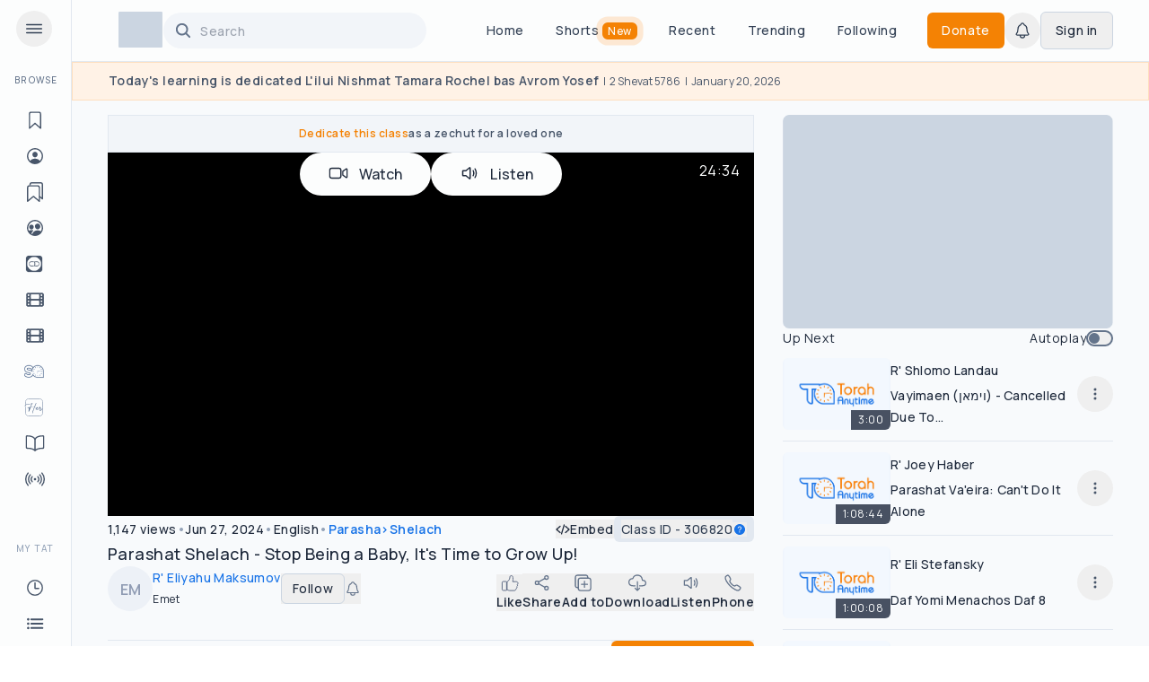

--- FILE ---
content_type: text/html; charset=utf-8
request_url: https://torahanytime.com/lectures/306820
body_size: 8433
content:
<!DOCTYPE html><html lang="en"><head><meta charSet="utf-8"/><meta name="viewport" content="width=device-width, initial-scale=1"/><link rel="preload" as="image" href="https://www.facebook.com/tr?id=996503332037568&amp;ev=PageView&amp;noscript=1"/><link rel="stylesheet" href="/_next/static/css/625373b22624c01b.css" data-precedence="next"/><link rel="stylesheet" href="/_next/static/css/447454c629966546.css" data-precedence="next"/><link rel="stylesheet" href="/_next/static/css/c8ef09ede9d5e3dc.css" data-precedence="next"/><link rel="stylesheet" href="/_next/static/css/bc0989123ea47081.css" data-precedence="next"/><link rel="preload" as="script" fetchPriority="low" href="/_next/static/chunks/webpack-053d9dc329018c21.js"/><script src="/_next/static/chunks/fd9d1056-b8b1ce333786854a.js" async=""></script><script src="/_next/static/chunks/2117-eda05af1847de5aa.js" async=""></script><script src="/_next/static/chunks/main-app-be3d940aef6bd3eb.js" async=""></script><script src="/_next/static/chunks/9c4e2130-3834e9878c230e8d.js" async=""></script><script src="/_next/static/chunks/56868bf5-cc0e57f7fe4144ea.js" async=""></script><script src="/_next/static/chunks/d63c9ed1-af78d6d8b00bf952.js" async=""></script><script src="/_next/static/chunks/c16f53c3-a82d97b27dd39c03.js" async=""></script><script src="/_next/static/chunks/5e22fd23-b2994309158904a6.js" async=""></script><script src="/_next/static/chunks/dc112a36-7ca7a7d409b86d48.js" async=""></script><script src="/_next/static/chunks/9cb54ea0-d45f5cc5e64d312a.js" async=""></script><script src="/_next/static/chunks/795d4814-b4f918ae8e3d2c28.js" async=""></script><script src="/_next/static/chunks/6971-4c684d96e903ddf2.js" async=""></script><script src="/_next/static/chunks/2972-d6d4752744485525.js" async=""></script><script src="/_next/static/chunks/3301-539c73289ad97948.js" async=""></script><script src="/_next/static/chunks/1364-4278f78e8e516df0.js" async=""></script><script src="/_next/static/chunks/4043-2e48bae4af934e9d.js" async=""></script><script src="/_next/static/chunks/5597-6a24bc939388ba43.js" async=""></script><script src="/_next/static/chunks/7266-a4681a7824df9108.js" async=""></script><script src="/_next/static/chunks/1628-a781f20cb3922750.js" async=""></script><script src="/_next/static/chunks/2375-413856f8403ce630.js" async=""></script><script src="/_next/static/chunks/668-ffeefb90565ed7d6.js" async=""></script><script src="/_next/static/chunks/6431-40c4871affa55c84.js" async=""></script><script src="/_next/static/chunks/2953-e6f5a011eec63418.js" async=""></script><script src="/_next/static/chunks/8702-9e3f61e28f0f5f54.js" async=""></script><script src="/_next/static/chunks/9408-2ac4bcfc6bb24228.js" async=""></script><script src="/_next/static/chunks/1034-e1f6c5750c785e83.js" async=""></script><script src="/_next/static/chunks/2678-a0042eb9a0712c75.js" async=""></script><script src="/_next/static/chunks/2598-92724b7169f62bac.js" async=""></script><script src="/_next/static/chunks/8090-77c7b462f7b8869b.js" async=""></script><script src="/_next/static/chunks/7258-72402e78ed8b9610.js" async=""></script><script src="/_next/static/chunks/8238-31298affacb3d221.js" async=""></script><script src="/_next/static/chunks/9435-95e7d0410122da30.js" async=""></script><script src="/_next/static/chunks/5094-6c45bb5d1743b483.js" async=""></script><script src="/_next/static/chunks/app/(regular)/layout-e028a3f7763e221d.js" async=""></script><script src="/_next/static/chunks/app/(regular)/error-34312ef8bfa9433c.js" async=""></script><script src="/_next/static/chunks/app/(regular)/not-found-1c342453bf152643.js" async=""></script><link rel="preload" href="https://tools.luckyorange.com/core/lo.js?site-id=69b226f6" as="script"/><link rel="preconnect" href="https://www.googletagmanager.com"/><link rel="preconnect" href="https://www.google-analytics.com"/><link rel="preconnect" href="https://tools.luckyorange.com"/><title>R&#x27; Eliyahu Maksumov | Parashat Shelach - Stop Being a Baby, It&#x27;s Time to Grow Up!</title><meta name="robots" content="index"/><meta property="og:title" content="R&#x27; Eliyahu Maksumov | Parashat Shelach - Stop Being a Baby, It&#x27;s Time to Grow Up!"/><meta property="og:description" content="Watch this lecture on Torah Anytime"/><meta property="og:url" content="https://torahanytime.com/lectures/306820"/><meta property="og:site_name" content="https://torahanytime.com"/><meta property="og:image" content="https://ta-lectures.s3.us-east-005.backblazeb2.com/thumbnails/306820/306820.jpg"/><meta property="og:image:secure_url" content="https://ta-lectures.s3.us-east-005.backblazeb2.com/thumbnails/306820/306820.jpg"/><meta property="og:image:alt" content="Watch this lecture on Torah Anytime"/><meta property="og:type" content="website"/><meta name="twitter:card" content="summary_large_image"/><meta name="twitter:title" content="R&#x27; Eliyahu Maksumov | Parashat Shelach - Stop Being a Baby, It&#x27;s Time to Grow Up!"/><meta name="twitter:description" content="Watch this lecture on Torah Anytime"/><meta name="twitter:image" content="https://ta-lectures.s3.us-east-005.backblazeb2.com/thumbnails/306820/306820.jpg"/><meta name="twitter:image:alt" content="Watch this lecture on Torah Anytime"/><script src="/_next/static/chunks/polyfills-42372ed130431b0a.js" noModule=""></script></head><body><noscript><iframe src="https://www.googletagmanager.com/ns.html?id=GTM-576Z9VQ3" height="0" width="0"></iframe></noscript><div id="fb-root"></div><div class="relative"><!--$!--><template data-dgst="1735294693"></template><!--/$--></div><script src="/_next/static/chunks/webpack-053d9dc329018c21.js" async=""></script><script>(self.__next_f=self.__next_f||[]).push([0]);self.__next_f.push([2,null])</script><script>self.__next_f.push([1,"1:HL[\"/_next/static/css/625373b22624c01b.css\",\"style\"]\n2:HL[\"/_next/static/css/447454c629966546.css\",\"style\"]\n3:HL[\"/_next/static/css/c8ef09ede9d5e3dc.css\",\"style\"]\n4:HL[\"/_next/static/css/bc0989123ea47081.css\",\"style\"]\n"])</script><script>self.__next_f.push([1,"5:I[12846,[],\"\"]\n8:I[4707,[],\"\"]\na:I[36423,[],\"\"]\nb:I[88003,[\"5706\",\"static/chunks/9c4e2130-3834e9878c230e8d.js\",\"1716\",\"static/chunks/56868bf5-cc0e57f7fe4144ea.js\",\"8998\",\"static/chunks/d63c9ed1-af78d6d8b00bf952.js\",\"5501\",\"static/chunks/c16f53c3-a82d97b27dd39c03.js\",\"5452\",\"static/chunks/5e22fd23-b2994309158904a6.js\",\"4705\",\"static/chunks/dc112a36-7ca7a7d409b86d48.js\",\"2532\",\"static/chunks/9cb54ea0-d45f5cc5e64d312a.js\",\"6051\",\"static/chunks/795d4814-b4f918ae8e3d2c28.js\",\"6971\",\"static/chunks/6971-4c684d96e903ddf2.js\",\"2972\",\"static/chunks/2972-d6d4752744485525.js\",\"3301\",\"static/chunks/3301-539c73289ad97948.js\",\"1364\",\"static/chunks/1364-4278f78e8e516df0.js\",\"4043\",\"static/chunks/4043-2e48bae4af934e9d.js\",\"5597\",\"static/chunks/5597-6a24bc939388ba43.js\",\"7266\",\"static/chunks/7266-a4681a7824df9108.js\",\"1628\",\"static/chunks/1628-a781f20cb3922750.js\",\"2375\",\"static/chunks/2375-413856f8403ce630.js\",\"668\",\"static/chunks/668-ffeefb90565ed7d6.js\",\"6431\",\"static/chunks/6431-40c4871affa55c84.js\",\"2953\",\"static/chunks/2953-e6f5a011eec63418.js\",\"8702\",\"static/chunks/8702-9e3f61e28f0f5f54.js\",\"9408\",\"static/chunks/9408-2ac4bcfc6bb24228.js\",\"1034\",\"static/chunks/1034-e1f6c5750c785e83.js\",\"2678\",\"static/chunks/2678-a0042eb9a0712c75.js\",\"2598\",\"static/chunks/2598-92724b7169f62bac.js\",\"8090\",\"static/chunks/8090-77c7b462f7b8869b.js\",\"7258\",\"static/chunks/7258-72402e78ed8b9610.js\",\"8238\",\"static/chunks/8238-31298affacb3d221.js\",\"9435\",\"static/chunks/9435-95e7d0410122da30.js\",\"5094\",\"static/chunks/5094-6c45bb5d1743b483.js\",\"8929\",\"static/chunks/app/(regular)/layout-e028a3f7763e221d.js\"],\"\"]\nc:I[65934,[\"5706\",\"static/chunks/9c4e2130-3834e9878c230e8d.js\",\"1716\",\"static/chunks/56868bf5-cc0e57f7fe4144ea.js\",\"8998\",\"static/chunks/d63c9ed1-af78d6d8b00bf952.js\",\"5501\",\"static/chunks/c16f53c3-a82d97b27dd39c03.js\",\"5452\",\"static/chunks/5e22fd23-b2994309158904a6.js\",\"4705\",\"static/chunks/dc112a36-7ca7a7d409b86d48.js\",\"2532\",\"static/chunks/9cb54ea0-d45f5cc5e64d312a.js\",\"6051\",\"static/chunks/795d4814-b4f918ae8e3d2c28.js\",\"6971\",\"static/chunks"])</script><script>self.__next_f.push([1,"/6971-4c684d96e903ddf2.js\",\"2972\",\"static/chunks/2972-d6d4752744485525.js\",\"3301\",\"static/chunks/3301-539c73289ad97948.js\",\"1364\",\"static/chunks/1364-4278f78e8e516df0.js\",\"4043\",\"static/chunks/4043-2e48bae4af934e9d.js\",\"5597\",\"static/chunks/5597-6a24bc939388ba43.js\",\"7266\",\"static/chunks/7266-a4681a7824df9108.js\",\"1628\",\"static/chunks/1628-a781f20cb3922750.js\",\"2375\",\"static/chunks/2375-413856f8403ce630.js\",\"668\",\"static/chunks/668-ffeefb90565ed7d6.js\",\"6431\",\"static/chunks/6431-40c4871affa55c84.js\",\"2953\",\"static/chunks/2953-e6f5a011eec63418.js\",\"8702\",\"static/chunks/8702-9e3f61e28f0f5f54.js\",\"9408\",\"static/chunks/9408-2ac4bcfc6bb24228.js\",\"1034\",\"static/chunks/1034-e1f6c5750c785e83.js\",\"2678\",\"static/chunks/2678-a0042eb9a0712c75.js\",\"2598\",\"static/chunks/2598-92724b7169f62bac.js\",\"8090\",\"static/chunks/8090-77c7b462f7b8869b.js\",\"7258\",\"static/chunks/7258-72402e78ed8b9610.js\",\"8238\",\"static/chunks/8238-31298affacb3d221.js\",\"9435\",\"static/chunks/9435-95e7d0410122da30.js\",\"5094\",\"static/chunks/5094-6c45bb5d1743b483.js\",\"8929\",\"static/chunks/app/(regular)/layout-e028a3f7763e221d.js\"],\"SessionProvider\"]\nd:I[67299,[\"5706\",\"static/chunks/9c4e2130-3834e9878c230e8d.js\",\"1716\",\"static/chunks/56868bf5-cc0e57f7fe4144ea.js\",\"8998\",\"static/chunks/d63c9ed1-af78d6d8b00bf952.js\",\"5501\",\"static/chunks/c16f53c3-a82d97b27dd39c03.js\",\"5452\",\"static/chunks/5e22fd23-b2994309158904a6.js\",\"4705\",\"static/chunks/dc112a36-7ca7a7d409b86d48.js\",\"2532\",\"static/chunks/9cb54ea0-d45f5cc5e64d312a.js\",\"6051\",\"static/chunks/795d4814-b4f918ae8e3d2c28.js\",\"6971\",\"static/chunks/6971-4c684d96e903ddf2.js\",\"2972\",\"static/chunks/2972-d6d4752744485525.js\",\"3301\",\"static/chunks/3301-539c73289ad97948.js\",\"1364\",\"static/chunks/1364-4278f78e8e516df0.js\",\"4043\",\"static/chunks/4043-2e48bae4af934e9d.js\",\"5597\",\"static/chunks/5597-6a24bc939388ba43.js\",\"7266\",\"static/chunks/7266-a4681a7824df9108.js\",\"1628\",\"static/chunks/1628-a781f20cb3922750.js\",\"2375\",\"static/chunks/2375-413856f8403ce630.js\",\"668\",\"static/chunks/668-ffeefb90565ed7d6.js\",\"6431\",\"static/chunks/6431"])</script><script>self.__next_f.push([1,"-40c4871affa55c84.js\",\"2953\",\"static/chunks/2953-e6f5a011eec63418.js\",\"8702\",\"static/chunks/8702-9e3f61e28f0f5f54.js\",\"9408\",\"static/chunks/9408-2ac4bcfc6bb24228.js\",\"1034\",\"static/chunks/1034-e1f6c5750c785e83.js\",\"2678\",\"static/chunks/2678-a0042eb9a0712c75.js\",\"2598\",\"static/chunks/2598-92724b7169f62bac.js\",\"8090\",\"static/chunks/8090-77c7b462f7b8869b.js\",\"7258\",\"static/chunks/7258-72402e78ed8b9610.js\",\"8238\",\"static/chunks/8238-31298affacb3d221.js\",\"9435\",\"static/chunks/9435-95e7d0410122da30.js\",\"5094\",\"static/chunks/5094-6c45bb5d1743b483.js\",\"8929\",\"static/chunks/app/(regular)/layout-e028a3f7763e221d.js\"],\"GoogleAnalyticsContainer\"]\ne:I[84950,[\"5706\",\"static/chunks/9c4e2130-3834e9878c230e8d.js\",\"1716\",\"static/chunks/56868bf5-cc0e57f7fe4144ea.js\",\"8998\",\"static/chunks/d63c9ed1-af78d6d8b00bf952.js\",\"5501\",\"static/chunks/c16f53c3-a82d97b27dd39c03.js\",\"5452\",\"static/chunks/5e22fd23-b2994309158904a6.js\",\"4705\",\"static/chunks/dc112a36-7ca7a7d409b86d48.js\",\"2532\",\"static/chunks/9cb54ea0-d45f5cc5e64d312a.js\",\"6051\",\"static/chunks/795d4814-b4f918ae8e3d2c28.js\",\"6971\",\"static/chunks/6971-4c684d96e903ddf2.js\",\"2972\",\"static/chunks/2972-d6d4752744485525.js\",\"3301\",\"static/chunks/3301-539c73289ad97948.js\",\"1364\",\"static/chunks/1364-4278f78e8e516df0.js\",\"4043\",\"static/chunks/4043-2e48bae4af934e9d.js\",\"5597\",\"static/chunks/5597-6a24bc939388ba43.js\",\"7266\",\"static/chunks/7266-a4681a7824df9108.js\",\"1628\",\"static/chunks/1628-a781f20cb3922750.js\",\"2375\",\"static/chunks/2375-413856f8403ce630.js\",\"668\",\"static/chunks/668-ffeefb90565ed7d6.js\",\"6431\",\"static/chunks/6431-40c4871affa55c84.js\",\"2953\",\"static/chunks/2953-e6f5a011eec63418.js\",\"8702\",\"static/chunks/8702-9e3f61e28f0f5f54.js\",\"9408\",\"static/chunks/9408-2ac4bcfc6bb24228.js\",\"1034\",\"static/chunks/1034-e1f6c5750c785e83.js\",\"2678\",\"static/chunks/2678-a0042eb9a0712c75.js\",\"2598\",\"static/chunks/2598-92724b7169f62bac.js\",\"8090\",\"static/chunks/8090-77c7b462f7b8869b.js\",\"7258\",\"static/chunks/7258-72402e78ed8b9610.js\",\"8238\",\"static/chunks/8238-31298affacb3d221.js\",\"9435\",\"static/chunk"])</script><script>self.__next_f.push([1,"s/9435-95e7d0410122da30.js\",\"5094\",\"static/chunks/5094-6c45bb5d1743b483.js\",\"8929\",\"static/chunks/app/(regular)/layout-e028a3f7763e221d.js\"],\"AnalyticsProvider\"]\nf:\"$Sreact.suspense\"\n10:I[19633,[\"5706\",\"static/chunks/9c4e2130-3834e9878c230e8d.js\",\"1716\",\"static/chunks/56868bf5-cc0e57f7fe4144ea.js\",\"8998\",\"static/chunks/d63c9ed1-af78d6d8b00bf952.js\",\"5501\",\"static/chunks/c16f53c3-a82d97b27dd39c03.js\",\"5452\",\"static/chunks/5e22fd23-b2994309158904a6.js\",\"4705\",\"static/chunks/dc112a36-7ca7a7d409b86d48.js\",\"2532\",\"static/chunks/9cb54ea0-d45f5cc5e64d312a.js\",\"6051\",\"static/chunks/795d4814-b4f918ae8e3d2c28.js\",\"6971\",\"static/chunks/6971-4c684d96e903ddf2.js\",\"2972\",\"static/chunks/2972-d6d4752744485525.js\",\"3301\",\"static/chunks/3301-539c73289ad97948.js\",\"1364\",\"static/chunks/1364-4278f78e8e516df0.js\",\"4043\",\"static/chunks/4043-2e48bae4af934e9d.js\",\"5597\",\"static/chunks/5597-6a24bc939388ba43.js\",\"7266\",\"static/chunks/7266-a4681a7824df9108.js\",\"1628\",\"static/chunks/1628-a781f20cb3922750.js\",\"2375\",\"static/chunks/2375-413856f8403ce630.js\",\"668\",\"static/chunks/668-ffeefb90565ed7d6.js\",\"6431\",\"static/chunks/6431-40c4871affa55c84.js\",\"2953\",\"static/chunks/2953-e6f5a011eec63418.js\",\"8702\",\"static/chunks/8702-9e3f61e28f0f5f54.js\",\"9408\",\"static/chunks/9408-2ac4bcfc6bb24228.js\",\"1034\",\"static/chunks/1034-e1f6c5750c785e83.js\",\"2678\",\"static/chunks/2678-a0042eb9a0712c75.js\",\"2598\",\"static/chunks/2598-92724b7169f62bac.js\",\"8090\",\"static/chunks/8090-77c7b462f7b8869b.js\",\"7258\",\"static/chunks/7258-72402e78ed8b9610.js\",\"8238\",\"static/chunks/8238-31298affacb3d221.js\",\"9435\",\"static/chunks/9435-95e7d0410122da30.js\",\"5094\",\"static/chunks/5094-6c45bb5d1743b483.js\",\"8929\",\"static/chunks/app/(regular)/layout-e028a3f7763e221d.js\"],\"PlayerProvider\"]\n11:I[98284,[\"5706\",\"static/chunks/9c4e2130-3834e9878c230e8d.js\",\"1716\",\"static/chunks/56868bf5-cc0e57f7fe4144ea.js\",\"8998\",\"static/chunks/d63c9ed1-af78d6d8b00bf952.js\",\"5501\",\"static/chunks/c16f53c3-a82d97b27dd39c03.js\",\"5452\",\"static/chunks/5e22fd23-b2994309158904a6.js\",\"4705\",\"static/chunks/dc112a"])</script><script>self.__next_f.push([1,"36-7ca7a7d409b86d48.js\",\"2532\",\"static/chunks/9cb54ea0-d45f5cc5e64d312a.js\",\"6051\",\"static/chunks/795d4814-b4f918ae8e3d2c28.js\",\"6971\",\"static/chunks/6971-4c684d96e903ddf2.js\",\"2972\",\"static/chunks/2972-d6d4752744485525.js\",\"3301\",\"static/chunks/3301-539c73289ad97948.js\",\"1364\",\"static/chunks/1364-4278f78e8e516df0.js\",\"4043\",\"static/chunks/4043-2e48bae4af934e9d.js\",\"5597\",\"static/chunks/5597-6a24bc939388ba43.js\",\"7266\",\"static/chunks/7266-a4681a7824df9108.js\",\"1628\",\"static/chunks/1628-a781f20cb3922750.js\",\"2375\",\"static/chunks/2375-413856f8403ce630.js\",\"668\",\"static/chunks/668-ffeefb90565ed7d6.js\",\"6431\",\"static/chunks/6431-40c4871affa55c84.js\",\"2953\",\"static/chunks/2953-e6f5a011eec63418.js\",\"8702\",\"static/chunks/8702-9e3f61e28f0f5f54.js\",\"9408\",\"static/chunks/9408-2ac4bcfc6bb24228.js\",\"1034\",\"static/chunks/1034-e1f6c5750c785e83.js\",\"2678\",\"static/chunks/2678-a0042eb9a0712c75.js\",\"2598\",\"static/chunks/2598-92724b7169f62bac.js\",\"8090\",\"static/chunks/8090-77c7b462f7b8869b.js\",\"7258\",\"static/chunks/7258-72402e78ed8b9610.js\",\"8238\",\"static/chunks/8238-31298affacb3d221.js\",\"9435\",\"static/chunks/9435-95e7d0410122da30.js\",\"5094\",\"static/chunks/5094-6c45bb5d1743b483.js\",\"8929\",\"static/chunks/app/(regular)/layout-e028a3f7763e221d.js\"],\"AuthSync\"]\n12:I[86827,[\"5706\",\"static/chunks/9c4e2130-3834e9878c230e8d.js\",\"1716\",\"static/chunks/56868bf5-cc0e57f7fe4144ea.js\",\"8998\",\"static/chunks/d63c9ed1-af78d6d8b00bf952.js\",\"5501\",\"static/chunks/c16f53c3-a82d97b27dd39c03.js\",\"5452\",\"static/chunks/5e22fd23-b2994309158904a6.js\",\"4705\",\"static/chunks/dc112a36-7ca7a7d409b86d48.js\",\"2532\",\"static/chunks/9cb54ea0-d45f5cc5e64d312a.js\",\"6051\",\"static/chunks/795d4814-b4f918ae8e3d2c28.js\",\"6971\",\"static/chunks/6971-4c684d96e903ddf2.js\",\"2972\",\"static/chunks/2972-d6d4752744485525.js\",\"3301\",\"static/chunks/3301-539c73289ad97948.js\",\"1364\",\"static/chunks/1364-4278f78e8e516df0.js\",\"4043\",\"static/chunks/4043-2e48bae4af934e9d.js\",\"5597\",\"static/chunks/5597-6a24bc939388ba43.js\",\"7266\",\"static/chunks/7266-a4681a7824df9108.js\",\"1628\",\"static/chunks/162"])</script><script>self.__next_f.push([1,"8-a781f20cb3922750.js\",\"2375\",\"static/chunks/2375-413856f8403ce630.js\",\"668\",\"static/chunks/668-ffeefb90565ed7d6.js\",\"6431\",\"static/chunks/6431-40c4871affa55c84.js\",\"2953\",\"static/chunks/2953-e6f5a011eec63418.js\",\"8702\",\"static/chunks/8702-9e3f61e28f0f5f54.js\",\"9408\",\"static/chunks/9408-2ac4bcfc6bb24228.js\",\"1034\",\"static/chunks/1034-e1f6c5750c785e83.js\",\"2678\",\"static/chunks/2678-a0042eb9a0712c75.js\",\"2598\",\"static/chunks/2598-92724b7169f62bac.js\",\"8090\",\"static/chunks/8090-77c7b462f7b8869b.js\",\"7258\",\"static/chunks/7258-72402e78ed8b9610.js\",\"8238\",\"static/chunks/8238-31298affacb3d221.js\",\"9435\",\"static/chunks/9435-95e7d0410122da30.js\",\"5094\",\"static/chunks/5094-6c45bb5d1743b483.js\",\"8929\",\"static/chunks/app/(regular)/layout-e028a3f7763e221d.js\"],\"default\"]\n13:I[21343,[\"5706\",\"static/chunks/9c4e2130-3834e9878c230e8d.js\",\"1716\",\"static/chunks/56868bf5-cc0e57f7fe4144ea.js\",\"8998\",\"static/chunks/d63c9ed1-af78d6d8b00bf952.js\",\"5501\",\"static/chunks/c16f53c3-a82d97b27dd39c03.js\",\"5452\",\"static/chunks/5e22fd23-b2994309158904a6.js\",\"4705\",\"static/chunks/dc112a36-7ca7a7d409b86d48.js\",\"2532\",\"static/chunks/9cb54ea0-d45f5cc5e64d312a.js\",\"6051\",\"static/chunks/795d4814-b4f918ae8e3d2c28.js\",\"6971\",\"static/chunks/6971-4c684d96e903ddf2.js\",\"2972\",\"static/chunks/2972-d6d4752744485525.js\",\"3301\",\"static/chunks/3301-539c73289ad97948.js\",\"1364\",\"static/chunks/1364-4278f78e8e516df0.js\",\"4043\",\"static/chunks/4043-2e48bae4af934e9d.js\",\"5597\",\"static/chunks/5597-6a24bc939388ba43.js\",\"7266\",\"static/chunks/7266-a4681a7824df9108.js\",\"1628\",\"static/chunks/1628-a781f20cb3922750.js\",\"2375\",\"static/chunks/2375-413856f8403ce630.js\",\"668\",\"static/chunks/668-ffeefb90565ed7d6.js\",\"6431\",\"static/chunks/6431-40c4871affa55c84.js\",\"2953\",\"static/chunks/2953-e6f5a011eec63418.js\",\"8702\",\"static/chunks/8702-9e3f61e28f0f5f54.js\",\"9408\",\"static/chunks/9408-2ac4bcfc6bb24228.js\",\"1034\",\"static/chunks/1034-e1f6c5750c785e83.js\",\"2678\",\"static/chunks/2678-a0042eb9a0712c75.js\",\"2598\",\"static/chunks/2598-92724b7169f62bac.js\",\"8090\",\"static/chunks/8090-77c7b462f7"])</script><script>self.__next_f.push([1,"b8869b.js\",\"7258\",\"static/chunks/7258-72402e78ed8b9610.js\",\"8238\",\"static/chunks/8238-31298affacb3d221.js\",\"9435\",\"static/chunks/9435-95e7d0410122da30.js\",\"5094\",\"static/chunks/5094-6c45bb5d1743b483.js\",\"8929\",\"static/chunks/app/(regular)/layout-e028a3f7763e221d.js\"],\"VideoPortalProvider\"]\n14:I[38620,[\"5706\",\"static/chunks/9c4e2130-3834e9878c230e8d.js\",\"1716\",\"static/chunks/56868bf5-cc0e57f7fe4144ea.js\",\"8998\",\"static/chunks/d63c9ed1-af78d6d8b00bf952.js\",\"5501\",\"static/chunks/c16f53c3-a82d97b27dd39c03.js\",\"5452\",\"static/chunks/5e22fd23-b2994309158904a6.js\",\"4705\",\"static/chunks/dc112a36-7ca7a7d409b86d48.js\",\"2532\",\"static/chunks/9cb54ea0-d45f5cc5e64d312a.js\",\"6051\",\"static/chunks/795d4814-b4f918ae8e3d2c28.js\",\"6971\",\"static/chunks/6971-4c684d96e903ddf2.js\",\"2972\",\"static/chunks/2972-d6d4752744485525.js\",\"3301\",\"static/chunks/3301-539c73289ad97948.js\",\"1364\",\"static/chunks/1364-4278f78e8e516df0.js\",\"4043\",\"static/chunks/4043-2e48bae4af934e9d.js\",\"5597\",\"static/chunks/5597-6a24bc939388ba43.js\",\"7266\",\"static/chunks/7266-a4681a7824df9108.js\",\"1628\",\"static/chunks/1628-a781f20cb3922750.js\",\"2375\",\"static/chunks/2375-413856f8403ce630.js\",\"668\",\"static/chunks/668-ffeefb90565ed7d6.js\",\"6431\",\"static/chunks/6431-40c4871affa55c84.js\",\"2953\",\"static/chunks/2953-e6f5a011eec63418.js\",\"8702\",\"static/chunks/8702-9e3f61e28f0f5f54.js\",\"9408\",\"static/chunks/9408-2ac4bcfc6bb24228.js\",\"1034\",\"static/chunks/1034-e1f6c5750c785e83.js\",\"2678\",\"static/chunks/2678-a0042eb9a0712c75.js\",\"2598\",\"static/chunks/2598-92724b7169f62bac.js\",\"8090\",\"static/chunks/8090-77c7b462f7b8869b.js\",\"7258\",\"static/chunks/7258-72402e78ed8b9610.js\",\"8238\",\"static/chunks/8238-31298affacb3d221.js\",\"9435\",\"static/chunks/9435-95e7d0410122da30.js\",\"5094\",\"static/chunks/5094-6c45bb5d1743b483.js\",\"8929\",\"static/chunks/app/(regular)/layout-e028a3f7763e221d.js\"],\"default\"]\n15:I[81011,[\"5706\",\"static/chunks/9c4e2130-3834e9878c230e8d.js\",\"1716\",\"static/chunks/56868bf5-cc0e57f7fe4144ea.js\",\"8998\",\"static/chunks/d63c9ed1-af78d6d8b00bf952.js\",\"5501\",\"static/chunks/c16f53c3-"])</script><script>self.__next_f.push([1,"a82d97b27dd39c03.js\",\"5452\",\"static/chunks/5e22fd23-b2994309158904a6.js\",\"4705\",\"static/chunks/dc112a36-7ca7a7d409b86d48.js\",\"2532\",\"static/chunks/9cb54ea0-d45f5cc5e64d312a.js\",\"6051\",\"static/chunks/795d4814-b4f918ae8e3d2c28.js\",\"6971\",\"static/chunks/6971-4c684d96e903ddf2.js\",\"2972\",\"static/chunks/2972-d6d4752744485525.js\",\"3301\",\"static/chunks/3301-539c73289ad97948.js\",\"1364\",\"static/chunks/1364-4278f78e8e516df0.js\",\"4043\",\"static/chunks/4043-2e48bae4af934e9d.js\",\"5597\",\"static/chunks/5597-6a24bc939388ba43.js\",\"7266\",\"static/chunks/7266-a4681a7824df9108.js\",\"1628\",\"static/chunks/1628-a781f20cb3922750.js\",\"2375\",\"static/chunks/2375-413856f8403ce630.js\",\"668\",\"static/chunks/668-ffeefb90565ed7d6.js\",\"6431\",\"static/chunks/6431-40c4871affa55c84.js\",\"2953\",\"static/chunks/2953-e6f5a011eec63418.js\",\"8702\",\"static/chunks/8702-9e3f61e28f0f5f54.js\",\"9408\",\"static/chunks/9408-2ac4bcfc6bb24228.js\",\"1034\",\"static/chunks/1034-e1f6c5750c785e83.js\",\"2678\",\"static/chunks/2678-a0042eb9a0712c75.js\",\"2598\",\"static/chunks/2598-92724b7169f62bac.js\",\"8090\",\"static/chunks/8090-77c7b462f7b8869b.js\",\"7258\",\"static/chunks/7258-72402e78ed8b9610.js\",\"8238\",\"static/chunks/8238-31298affacb3d221.js\",\"9435\",\"static/chunks/9435-95e7d0410122da30.js\",\"5094\",\"static/chunks/5094-6c45bb5d1743b483.js\",\"8929\",\"static/chunks/app/(regular)/layout-e028a3f7763e221d.js\"],\"default\"]\n16:I[11408,[\"5706\",\"static/chunks/9c4e2130-3834e9878c230e8d.js\",\"1716\",\"static/chunks/56868bf5-cc0e57f7fe4144ea.js\",\"8998\",\"static/chunks/d63c9ed1-af78d6d8b00bf952.js\",\"5501\",\"static/chunks/c16f53c3-a82d97b27dd39c03.js\",\"5452\",\"static/chunks/5e22fd23-b2994309158904a6.js\",\"4705\",\"static/chunks/dc112a36-7ca7a7d409b86d48.js\",\"2532\",\"static/chunks/9cb54ea0-d45f5cc5e64d312a.js\",\"6051\",\"static/chunks/795d4814-b4f918ae8e3d2c28.js\",\"6971\",\"static/chunks/6971-4c684d96e903ddf2.js\",\"2972\",\"static/chunks/2972-d6d4752744485525.js\",\"3301\",\"static/chunks/3301-539c73289ad97948.js\",\"1364\",\"static/chunks/1364-4278f78e8e516df0.js\",\"4043\",\"static/chunks/4043-2e48bae4af934e9d.js\",\"5597\",\"static/chunks"])</script><script>self.__next_f.push([1,"/5597-6a24bc939388ba43.js\",\"7266\",\"static/chunks/7266-a4681a7824df9108.js\",\"1628\",\"static/chunks/1628-a781f20cb3922750.js\",\"2375\",\"static/chunks/2375-413856f8403ce630.js\",\"668\",\"static/chunks/668-ffeefb90565ed7d6.js\",\"6431\",\"static/chunks/6431-40c4871affa55c84.js\",\"2953\",\"static/chunks/2953-e6f5a011eec63418.js\",\"8702\",\"static/chunks/8702-9e3f61e28f0f5f54.js\",\"9408\",\"static/chunks/9408-2ac4bcfc6bb24228.js\",\"1034\",\"static/chunks/1034-e1f6c5750c785e83.js\",\"2678\",\"static/chunks/2678-a0042eb9a0712c75.js\",\"2598\",\"static/chunks/2598-92724b7169f62bac.js\",\"8090\",\"static/chunks/8090-77c7b462f7b8869b.js\",\"7258\",\"static/chunks/7258-72402e78ed8b9610.js\",\"8238\",\"static/chunks/8238-31298affacb3d221.js\",\"9435\",\"static/chunks/9435-95e7d0410122da30.js\",\"5094\",\"static/chunks/5094-6c45bb5d1743b483.js\",\"8929\",\"static/chunks/app/(regular)/layout-e028a3f7763e221d.js\"],\"default\"]\n17:I[77223,[\"5706\",\"static/chunks/9c4e2130-3834e9878c230e8d.js\",\"1716\",\"static/chunks/56868bf5-cc0e57f7fe4144ea.js\",\"8998\",\"static/chunks/d63c9ed1-af78d6d8b00bf952.js\",\"5501\",\"static/chunks/c16f53c3-a82d97b27dd39c03.js\",\"5452\",\"static/chunks/5e22fd23-b2994309158904a6.js\",\"4705\",\"static/chunks/dc112a36-7ca7a7d409b86d48.js\",\"2532\",\"static/chunks/9cb54ea0-d45f5cc5e64d312a.js\",\"6051\",\"static/chunks/795d4814-b4f918ae8e3d2c28.js\",\"6971\",\"static/chunks/6971-4c684d96e903ddf2.js\",\"2972\",\"static/chunks/2972-d6d4752744485525.js\",\"3301\",\"static/chunks/3301-539c73289ad97948.js\",\"1364\",\"static/chunks/1364-4278f78e8e516df0.js\",\"4043\",\"static/chunks/4043-2e48bae4af934e9d.js\",\"5597\",\"static/chunks/5597-6a24bc939388ba43.js\",\"7266\",\"static/chunks/7266-a4681a7824df9108.js\",\"1628\",\"static/chunks/1628-a781f20cb3922750.js\",\"2375\",\"static/chunks/2375-413856f8403ce630.js\",\"668\",\"static/chunks/668-ffeefb90565ed7d6.js\",\"6431\",\"static/chunks/6431-40c4871affa55c84.js\",\"2953\",\"static/chunks/2953-e6f5a011eec63418.js\",\"8702\",\"static/chunks/8702-9e3f61e28f0f5f54.js\",\"9408\",\"static/chunks/9408-2ac4bcfc6bb24228.js\",\"1034\",\"static/chunks/1034-e1f6c5750c785e83.js\",\"2678\",\"static/chunks/2678-a0042e"])</script><script>self.__next_f.push([1,"b9a0712c75.js\",\"2598\",\"static/chunks/2598-92724b7169f62bac.js\",\"8090\",\"static/chunks/8090-77c7b462f7b8869b.js\",\"7258\",\"static/chunks/7258-72402e78ed8b9610.js\",\"8238\",\"static/chunks/8238-31298affacb3d221.js\",\"9435\",\"static/chunks/9435-95e7d0410122da30.js\",\"5094\",\"static/chunks/5094-6c45bb5d1743b483.js\",\"8929\",\"static/chunks/app/(regular)/layout-e028a3f7763e221d.js\"],\"default\"]\n18:I[49508,[\"5706\",\"static/chunks/9c4e2130-3834e9878c230e8d.js\",\"1716\",\"static/chunks/56868bf5-cc0e57f7fe4144ea.js\",\"8998\",\"static/chunks/d63c9ed1-af78d6d8b00bf952.js\",\"5501\",\"static/chunks/c16f53c3-a82d97b27dd39c03.js\",\"5452\",\"static/chunks/5e22fd23-b2994309158904a6.js\",\"4705\",\"static/chunks/dc112a36-7ca7a7d409b86d48.js\",\"2532\",\"static/chunks/9cb54ea0-d45f5cc5e64d312a.js\",\"6051\",\"static/chunks/795d4814-b4f918ae8e3d2c28.js\",\"6971\",\"static/chunks/6971-4c684d96e903ddf2.js\",\"2972\",\"static/chunks/2972-d6d4752744485525.js\",\"3301\",\"static/chunks/3301-539c73289ad97948.js\",\"1364\",\"static/chunks/1364-4278f78e8e516df0.js\",\"4043\",\"static/chunks/4043-2e48bae4af934e9d.js\",\"5597\",\"static/chunks/5597-6a24bc939388ba43.js\",\"7266\",\"static/chunks/7266-a4681a7824df9108.js\",\"1628\",\"static/chunks/1628-a781f20cb3922750.js\",\"2375\",\"static/chunks/2375-413856f8403ce630.js\",\"668\",\"static/chunks/668-ffeefb90565ed7d6.js\",\"6431\",\"static/chunks/6431-40c4871affa55c84.js\",\"2953\",\"static/chunks/2953-e6f5a011eec63418.js\",\"8702\",\"static/chunks/8702-9e3f61e28f0f5f54.js\",\"9408\",\"static/chunks/9408-2ac4bcfc6bb24228.js\",\"1034\",\"static/chunks/1034-e1f6c5750c785e83.js\",\"2678\",\"static/chunks/2678-a0042eb9a0712c75.js\",\"2598\",\"static/chunks/2598-92724b7169f62bac.js\",\"8090\",\"static/chunks/8090-77c7b462f7b8869b.js\",\"7258\",\"static/chunks/7258-72402e78ed8b9610.js\",\"8238\",\"static/chunks/8238-31298affacb3d221.js\",\"9435\",\"static/chunks/9435-95e7d0410122da30.js\",\"5094\",\"static/chunks/5094-6c45bb5d1743b483.js\",\"8929\",\"static/chunks/app/(regular)/layout-e028a3f7763e221d.js\"],\"ControlBanner\"]\n19:I[60959,[\"5706\",\"static/chunks/9c4e2130-3834e9878c230e8d.js\",\"1716\",\"static/chunks/56868bf5-cc0e57f7fe"])</script><script>self.__next_f.push([1,"4144ea.js\",\"8998\",\"static/chunks/d63c9ed1-af78d6d8b00bf952.js\",\"5501\",\"static/chunks/c16f53c3-a82d97b27dd39c03.js\",\"5452\",\"static/chunks/5e22fd23-b2994309158904a6.js\",\"4705\",\"static/chunks/dc112a36-7ca7a7d409b86d48.js\",\"2532\",\"static/chunks/9cb54ea0-d45f5cc5e64d312a.js\",\"6051\",\"static/chunks/795d4814-b4f918ae8e3d2c28.js\",\"6971\",\"static/chunks/6971-4c684d96e903ddf2.js\",\"2972\",\"static/chunks/2972-d6d4752744485525.js\",\"3301\",\"static/chunks/3301-539c73289ad97948.js\",\"1364\",\"static/chunks/1364-4278f78e8e516df0.js\",\"4043\",\"static/chunks/4043-2e48bae4af934e9d.js\",\"5597\",\"static/chunks/5597-6a24bc939388ba43.js\",\"7266\",\"static/chunks/7266-a4681a7824df9108.js\",\"1628\",\"static/chunks/1628-a781f20cb3922750.js\",\"2375\",\"static/chunks/2375-413856f8403ce630.js\",\"668\",\"static/chunks/668-ffeefb90565ed7d6.js\",\"6431\",\"static/chunks/6431-40c4871affa55c84.js\",\"2953\",\"static/chunks/2953-e6f5a011eec63418.js\",\"8702\",\"static/chunks/8702-9e3f61e28f0f5f54.js\",\"9408\",\"static/chunks/9408-2ac4bcfc6bb24228.js\",\"1034\",\"static/chunks/1034-e1f6c5750c785e83.js\",\"2678\",\"static/chunks/2678-a0042eb9a0712c75.js\",\"2598\",\"static/chunks/2598-92724b7169f62bac.js\",\"8090\",\"static/chunks/8090-77c7b462f7b8869b.js\",\"7258\",\"static/chunks/7258-72402e78ed8b9610.js\",\"8238\",\"static/chunks/8238-31298affacb3d221.js\",\"9435\",\"static/chunks/9435-95e7d0410122da30.js\",\"5094\",\"static/chunks/5094-6c45bb5d1743b483.js\",\"8929\",\"static/chunks/app/(regular)/layout-e028a3f7763e221d.js\"],\"MiniPlayerOutPortal\"]\n1a:I[52195,[\"5706\",\"static/chunks/9c4e2130-3834e9878c230e8d.js\",\"1716\",\"static/chunks/56868bf5-cc0e57f7fe4144ea.js\",\"8998\",\"static/chunks/d63c9ed1-af78d6d8b00bf952.js\",\"6971\",\"static/chunks/6971-4c684d96e903ddf2.js\",\"2972\",\"static/chunks/2972-d6d4752744485525.js\",\"8090\",\"static/chunks/8090-77c7b462f7b8869b.js\",\"5001\",\"static/chunks/app/(regular)/error-34312ef8bfa9433c.js\"],\"default\"]\n1b:I[51315,[\"1716\",\"static/chunks/56868bf5-cc0e57f7fe4144ea.js\",\"8998\",\"static/chunks/d63c9ed1-af78d6d8b00bf952.js\",\"6971\",\"static/chunks/6971-4c684d96e903ddf2.js\",\"8090\",\"static/chunks/8090-77c7b"])</script><script>self.__next_f.push([1,"462f7b8869b.js\",\"7872\",\"static/chunks/app/(regular)/not-found-1c342453bf152643.js\"],\"Button\"]\n1c:I[33897,[\"5706\",\"static/chunks/9c4e2130-3834e9878c230e8d.js\",\"1716\",\"static/chunks/56868bf5-cc0e57f7fe4144ea.js\",\"8998\",\"static/chunks/d63c9ed1-af78d6d8b00bf952.js\",\"5501\",\"static/chunks/c16f53c3-a82d97b27dd39c03.js\",\"5452\",\"static/chunks/5e22fd23-b2994309158904a6.js\",\"4705\",\"static/chunks/dc112a36-7ca7a7d409b86d48.js\",\"2532\",\"static/chunks/9cb54ea0-d45f5cc5e64d312a.js\",\"6051\",\"static/chunks/795d4814-b4f918ae8e3d2c28.js\",\"6971\",\"static/chunks/6971-4c684d96e903ddf2.js\",\"2972\",\"static/chunks/2972-d6d4752744485525.js\",\"3301\",\"static/chunks/3301-539c73289ad97948.js\",\"1364\",\"static/chunks/1364-4278f78e8e516df0.js\",\"4043\",\"static/chunks/4043-2e48bae4af934e9d.js\",\"5597\",\"static/chunks/5597-6a24bc939388ba43.js\",\"7266\",\"static/chunks/7266-a4681a7824df9108.js\",\"1628\",\"static/chunks/1628-a781f20cb3922750.js\",\"2375\",\"static/chunks/2375-413856f8403ce630.js\",\"668\",\"static/chunks/668-ffeefb90565ed7d6.js\",\"6431\",\"static/chunks/6431-40c4871affa55c84.js\",\"2953\",\"static/chunks/2953-e6f5a011eec63418.js\",\"8702\",\"static/chunks/8702-9e3f61e28f0f5f54.js\",\"9408\",\"static/chunks/9408-2ac4bcfc6bb24228.js\",\"1034\",\"static/chunks/1034-e1f6c5750c785e83.js\",\"2678\",\"static/chunks/2678-a0042eb9a0712c75.js\",\"2598\",\"static/chunks/2598-92724b7169f62bac.js\",\"8090\",\"static/chunks/8090-77c7b462f7b8869b.js\",\"7258\",\"static/chunks/7258-72402e78ed8b9610.js\",\"8238\",\"static/chunks/8238-31298affacb3d221.js\",\"9435\",\"static/chunks/9435-95e7d0410122da30.js\",\"5094\",\"static/chunks/5094-6c45bb5d1743b483.js\",\"8929\",\"static/chunks/app/(regular)/layout-e028a3f7763e221d.js\"],\"default\"]\n1d:I[31336,[\"5706\",\"static/chunks/9c4e2130-3834e9878c230e8d.js\",\"1716\",\"static/chunks/56868bf5-cc0e57f7fe4144ea.js\",\"8998\",\"static/chunks/d63c9ed1-af78d6d8b00bf952.js\",\"5501\",\"static/chunks/c16f53c3-a82d97b27dd39c03.js\",\"5452\",\"static/chunks/5e22fd23-b2994309158904a6.js\",\"4705\",\"static/chunks/dc112a36-7ca7a7d409b86d48.js\",\"2532\",\"static/chunks/9cb54ea0-d45f5cc5e64d312a.js\",\"6051\",\"static/chunk"])</script><script>self.__next_f.push([1,"s/795d4814-b4f918ae8e3d2c28.js\",\"6971\",\"static/chunks/6971-4c684d96e903ddf2.js\",\"2972\",\"static/chunks/2972-d6d4752744485525.js\",\"3301\",\"static/chunks/3301-539c73289ad97948.js\",\"1364\",\"static/chunks/1364-4278f78e8e516df0.js\",\"4043\",\"static/chunks/4043-2e48bae4af934e9d.js\",\"5597\",\"static/chunks/5597-6a24bc939388ba43.js\",\"7266\",\"static/chunks/7266-a4681a7824df9108.js\",\"1628\",\"static/chunks/1628-a781f20cb3922750.js\",\"2375\",\"static/chunks/2375-413856f8403ce630.js\",\"668\",\"static/chunks/668-ffeefb90565ed7d6.js\",\"6431\",\"static/chunks/6431-40c4871affa55c84.js\",\"2953\",\"static/chunks/2953-e6f5a011eec63418.js\",\"8702\",\"static/chunks/8702-9e3f61e28f0f5f54.js\",\"9408\",\"static/chunks/9408-2ac4bcfc6bb24228.js\",\"1034\",\"static/chunks/1034-e1f6c5750c785e83.js\",\"2678\",\"static/chunks/2678-a0042eb9a0712c75.js\",\"2598\",\"static/chunks/2598-92724b7169f62bac.js\",\"8090\",\"static/chunks/8090-77c7b462f7b8869b.js\",\"7258\",\"static/chunks/7258-72402e78ed8b9610.js\",\"8238\",\"static/chunks/8238-31298affacb3d221.js\",\"9435\",\"static/chunks/9435-95e7d0410122da30.js\",\"5094\",\"static/chunks/5094-6c45bb5d1743b483.js\",\"8929\",\"static/chunks/app/(regular)/layout-e028a3f7763e221d.js\"],\"default\"]\n1e:I[10775,[\"5706\",\"static/chunks/9c4e2130-3834e9878c230e8d.js\",\"1716\",\"static/chunks/56868bf5-cc0e57f7fe4144ea.js\",\"8998\",\"static/chunks/d63c9ed1-af78d6d8b00bf952.js\",\"5501\",\"static/chunks/c16f53c3-a82d97b27dd39c03.js\",\"5452\",\"static/chunks/5e22fd23-b2994309158904a6.js\",\"4705\",\"static/chunks/dc112a36-7ca7a7d409b86d48.js\",\"2532\",\"static/chunks/9cb54ea0-d45f5cc5e64d312a.js\",\"6051\",\"static/chunks/795d4814-b4f918ae8e3d2c28.js\",\"6971\",\"static/chunks/6971-4c684d96e903ddf2.js\",\"2972\",\"static/chunks/2972-d6d4752744485525.js\",\"3301\",\"static/chunks/3301-539c73289ad97948.js\",\"1364\",\"static/chunks/1364-4278f78e8e516df0.js\",\"4043\",\"static/chunks/4043-2e48bae4af934e9d.js\",\"5597\",\"static/chunks/5597-6a24bc939388ba43.js\",\"7266\",\"static/chunks/7266-a4681a7824df9108.js\",\"1628\",\"static/chunks/1628-a781f20cb3922750.js\",\"2375\",\"static/chunks/2375-413856f8403ce630.js\",\"668\",\"static/chunks/668-f"])</script><script>self.__next_f.push([1,"feefb90565ed7d6.js\",\"6431\",\"static/chunks/6431-40c4871affa55c84.js\",\"2953\",\"static/chunks/2953-e6f5a011eec63418.js\",\"8702\",\"static/chunks/8702-9e3f61e28f0f5f54.js\",\"9408\",\"static/chunks/9408-2ac4bcfc6bb24228.js\",\"1034\",\"static/chunks/1034-e1f6c5750c785e83.js\",\"2678\",\"static/chunks/2678-a0042eb9a0712c75.js\",\"2598\",\"static/chunks/2598-92724b7169f62bac.js\",\"8090\",\"static/chunks/8090-77c7b462f7b8869b.js\",\"7258\",\"static/chunks/7258-72402e78ed8b9610.js\",\"8238\",\"static/chunks/8238-31298affacb3d221.js\",\"9435\",\"static/chunks/9435-95e7d0410122da30.js\",\"5094\",\"static/chunks/5094-6c45bb5d1743b483.js\",\"8929\",\"static/chunks/app/(regular)/layout-e028a3f7763e221d.js\"],\"default\"]\n20:I[61060,[],\"\"]\n9:[\"lectureId\",\"306820\",\"d\"]\n21:[]\n"])</script><script>self.__next_f.push([1,"0:[\"$\",\"$L5\",null,{\"buildId\":\"-0IAsSospt93bm54LGf5R\",\"assetPrefix\":\"\",\"urlParts\":[\"\",\"lectures\",\"306820\"],\"initialTree\":[\"\",{\"children\":[\"(regular)\",{\"children\":[\"lectures\",{\"children\":[[\"lectureId\",\"306820\",\"d\"],{\"children\":[\"__PAGE__\",{}]}]}]},\"$undefined\",\"$undefined\",true]}],\"initialSeedData\":[\"\",{\"children\":[\"(regular)\",{\"children\":[\"lectures\",{\"children\":[[\"lectureId\",\"306820\",\"d\"],{\"children\":[\"__PAGE__\",{},[[\"$L6\",\"$L7\",null],null],null]},[null,[\"$\",\"$L8\",null,{\"parallelRouterKey\":\"children\",\"segmentPath\":[\"children\",\"(regular)\",\"children\",\"lectures\",\"children\",\"$9\",\"children\"],\"error\":\"$undefined\",\"errorStyles\":\"$undefined\",\"errorScripts\":\"$undefined\",\"template\":[\"$\",\"$La\",null,{}],\"templateStyles\":\"$undefined\",\"templateScripts\":\"$undefined\",\"notFound\":\"$undefined\",\"notFoundStyles\":\"$undefined\"}]],null]},[null,[\"$\",\"$L8\",null,{\"parallelRouterKey\":\"children\",\"segmentPath\":[\"children\",\"(regular)\",\"children\",\"lectures\",\"children\"],\"error\":\"$undefined\",\"errorStyles\":\"$undefined\",\"errorScripts\":\"$undefined\",\"template\":[\"$\",\"$La\",null,{}],\"templateStyles\":\"$undefined\",\"templateScripts\":\"$undefined\",\"notFound\":\"$undefined\",\"notFoundStyles\":\"$undefined\"}]],null]},[[[[\"$\",\"link\",\"0\",{\"rel\":\"stylesheet\",\"href\":\"/_next/static/css/625373b22624c01b.css\",\"precedence\":\"next\",\"crossOrigin\":\"$undefined\"}],[\"$\",\"link\",\"1\",{\"rel\":\"stylesheet\",\"href\":\"/_next/static/css/447454c629966546.css\",\"precedence\":\"next\",\"crossOrigin\":\"$undefined\"}],[\"$\",\"link\",\"2\",{\"rel\":\"stylesheet\",\"href\":\"/_next/static/css/c8ef09ede9d5e3dc.css\",\"precedence\":\"next\",\"crossOrigin\":\"$undefined\"}],[\"$\",\"link\",\"3\",{\"rel\":\"stylesheet\",\"href\":\"/_next/static/css/bc0989123ea47081.css\",\"precedence\":\"next\",\"crossOrigin\":\"$undefined\"}]],[\"$\",\"html\",null,{\"lang\":\"en\",\"children\":[[\"$\",\"head\",null,{\"children\":[[\"$\",\"link\",null,{\"rel\":\"preconnect\",\"href\":\"https://www.googletagmanager.com\"}],[\"$\",\"link\",null,{\"rel\":\"preconnect\",\"href\":\"https://www.google-analytics.com\"}],[\"$\",\"link\",null,{\"rel\":\"preconnect\",\"href\":\"https://tools.luckyorange.com\"}],[\"$\",\"$Lb\",null,{\"id\":\"gtm-script\",\"strategy\":\"afterInteractive\",\"dangerouslySetInnerHTML\":{\"__html\":\"(function(w,d,s,l,i){w[l]=w[l]||[];w[l].push({'gtm.start':\\n              new Date().getTime(),event:'gtm.js'});var f=d.getElementsByTagName(s)[0],\\n              j=d.createElement(s),dl=l!='dataLayer'?'\u0026l='+l:'';j.async=true;j.src=\\n              'https://www.googletagmanager.com/gtm.js?id='+i+dl;f.parentNode.insertBefore(j,f);\\n              })(window,document,'script','dataLayer','GTM-576Z9VQ3');\"}}]]}],[\"$\",\"body\",null,{\"children\":[[\"$\",\"noscript\",null,{\"children\":[\"$\",\"iframe\",null,{\"src\":\"https://www.googletagmanager.com/ns.html?id=GTM-576Z9VQ3\",\"height\":\"0\",\"width\":\"0\"}]}],[\"$\",\"div\",null,{\"id\":\"fb-root\"}],[\"$\",\"div\",null,{\"className\":\"relative\",\"children\":[\"$\",\"$Lc\",null,{\"children\":[\"$\",\"$Ld\",null,{\"children\":[\"$\",\"$Le\",null,{\"children\":[\"$\",\"$f\",null,{\"children\":[\"$\",\"$L10\",null,{\"children\":[[\"$\",\"$L11\",null,{}],[\"$\",\"$Lb\",null,{\"async\":true,\"defer\":true,\"src\":\"https://tools.luckyorange.com/core/lo.js?site-id=69b226f6\"}],[\"$\",\"$Lb\",null,{\"id\":\"meta-pixel-code\",\"async\":true,\"strategy\":\"afterInteractive\",\"dangerouslySetInnerHTML\":{\"__html\":\"\\n                  !function(f,b,e,v,n,t,s)\\n                  {if(f.fbq)return;n=f.fbq=function(){n.callMethod?\\n                  n.callMethod.apply(n,arguments):n.queue.push(arguments)};\\n                  if(!f._fbq)f._fbq=n;n.push=n;n.loaded=!0;n.version='2.0';\\n                  n.queue=[];t=b.createElement(e);t.async=!0;\\n                  t.src=v;s=b.getElementsByTagName(e)[0];\\n                  s.parentNode.insertBefore(t,s)}(window, document,'script',\\n                  'https://connect.facebook.net/en_US/fbevents.js');\\n                  fbq('init', '996503332037568');\\n                  fbq('track', 'PageView');\\n                  \"}}],[\"$\",\"$Lb\",null,{\"id\":\"active-campaign\",\"async\":true,\"strategy\":\"afterInteractive\",\"dangerouslySetInnerHTML\":{\"__html\":\"\\n                              (function(e,t,o,n,p,r,i){e.visitorGlobalObjectAlias=n;e[e.visitorGlobalObjectAlias]=e[e.visitorGlobalObjectAlias]||function(){(e[e.visitorGlobalObjectAlias].q=e[e.visitorGlobalObjectAlias].q||[]).push(arguments)};e[e.visitorGlobalObjectAlias].l=(new Date).getTime();r=t.createElement(\\\"script\\\");r.src=o;r.async=true;i=t.getElementsByTagName(\\\"script\\\")[0];i.parentNode.insertBefore(r,i)})(window,document,\\\"https://diffuser-cdn.app-us1.com/diffuser/diffuser.js\\\",\\\"vgo\\\");\\n                              vgo('setAccount', '227010933');\\n                              vgo('setTrackByDefault', true);\\n\\n                              vgo('process');\\n                            \"}}],[\"$\",\"noscript\",null,{\"children\":[\"$\",\"img\",null,{\"height\":\"1\",\"width\":\"1\",\"style\":{\"display\":\"none\"},\"alt\":\"\",\"src\":\"https://www.facebook.com/tr?id=996503332037568\u0026ev=PageView\u0026noscript=1\"}]}],[\"$\",\"$L12\",null,{\"children\":[\"$\",\"$L13\",null,{\"children\":[\"$\",\"div\",null,{\"className\":\"isolate max-w-[100vw] lg:flex\",\"children\":[[\"$\",\"a\",null,{\"href\":\"#main-content\",\"className\":\"sr-only z-50 rounded bg-primary-color-500 text-white focus:focus-visible:not-sr-only focus:focus-visible:fixed focus:focus-visible:left-0 focus:focus-visible:top-0 focus:focus-visible:px-4 focus:focus-visible:py-2\",\"children\":\"Skip to content\"}],[[\"$\",\"div\",\"sidebar-closed\",{\"className\":\"contents xl:hidden\",\"children\":[\"$\",\"$L14\",null,{\"defaultState\":\"closed\"}]}],[\"$\",\"div\",\"sidebar-open\",{\"className\":\"contents max-xl:hidden\",\"children\":[\"$\",\"$L14\",null,{\"defaultState\":\"open\"}]}]],[\"$\",\"div\",\"navbar\",{\"className\":\"grow lg:w-0\",\"children\":[[[\"$\",\"div\",null,{\"className\":\"contents xl:hidden\",\"children\":[\"$\",\"$L15\",null,{\"defaultState\":\"closed\"}]}],[\"$\",\"div\",null,{\"className\":\"contents max-xl:hidden\",\"children\":[\"$\",\"$L15\",null,{\"defaultState\":\"open\"}]}]],[\"$\",\"$L16\",null,{}],[\"$\",\"main\",null,{\"id\":\"main-content\",\"className\":\"min-h-[75vh] px-4 md:px-6 lg:px-7 xl:px-10 bg-grey-50\",\"children\":[[\"$\",\"$L17\",null,{}],[\"$\",\"$L18\",null,{}],[\"$\",\"$L19\",null,{}],[\"$\",\"$L8\",null,{\"parallelRouterKey\":\"children\",\"segmentPath\":[\"children\",\"(regular)\",\"children\"],\"error\":\"$1a\",\"errorStyles\":[],\"errorScripts\":[],\"template\":[\"$\",\"$La\",null,{}],\"templateStyles\":\"$undefined\",\"templateScripts\":\"$undefined\",\"notFound\":[\"$\",\"div\",null,{\"className\":\"grid h-[75vh] place-content-center justify-items-center gap-5\",\"children\":[[\"$\",\"img\",null,{\"alt\":\"404 icon\",\"src\":\"/icons/errors/notFound.svg\"}],[\"$\",\"h3\",null,{\"className\":\"text-heading-3\",\"children\":\"Page not found\"}],[\"$\",\"p\",null,{\"className\":\"text-button text-center\",\"children\":[\"Whatever used to be here,\",[\"$\",\"br\",null,{}],\" isn't anymore.\"]}],[\"$\",\"$L1b\",null,{\"style\":\"gradient\",\"size\":\"lg\",\"isLink\":true,\"href\":\"/\",\"children\":\"Let's go Home\"}]]}],\"notFoundStyles\":[]}]]}],[\"$\",\"$L1c\",null,{}]]}],[\"$\",\"$L1d\",null,{}],[\"$\",\"$f\",null,{\"fallback\":\"$undefined\",\"children\":[\"$\",\"$L1e\",null,{}]}]]}]}]}]]}]}]}]}]}]}]]}]]}]],null],null]},[null,[\"$\",\"$L8\",null,{\"parallelRouterKey\":\"children\",\"segmentPath\":[\"children\"],\"error\":\"$undefined\",\"errorStyles\":\"$undefined\",\"errorScripts\":\"$undefined\",\"template\":[\"$\",\"$La\",null,{}],\"templateStyles\":\"$undefined\",\"templateScripts\":\"$undefined\",\"notFound\":[[\"$\",\"title\",null,{\"children\":\"404: This page could not be found.\"}],[\"$\",\"div\",null,{\"style\":{\"fontFamily\":\"system-ui,\\\"Segoe UI\\\",Roboto,Helvetica,Arial,sans-serif,\\\"Apple Color Emoji\\\",\\\"Segoe UI Emoji\\\"\",\"height\":\"100vh\",\"textAlign\":\"center\",\"display\":\"flex\",\"flexDirection\":\"column\",\"alignItems\":\"center\",\"justifyContent\":\"center\"},\"children\":[\"$\",\"div\",null,{\"children\":[[\"$\",\"style\",null,{\"dangerouslySetInnerHTML\":{\"__html\":\"body{color:#000;background:#fff;margin:0}.next-error-h1{border-right:1px solid rgba(0,0,0,.3)}@media (prefers-color-scheme:dark){body{color:#fff;background:#000}.next-error-h1{border-right:1px solid rgba(255,255,255,.3)}}\"}}],[\"$\",\"h1\",null,{\"className\":\"next-error-h1\",\"style\":{\"display\":\"inline-block\",\"margin\":\"0 20px 0 0\",\"padding\":\"0 23px 0 0\",\"fontSize\":24,\"fontWeight\":500,\"verticalAlign\":\"top\",\"lineHeight\":\"49px\"},\"children\":\"404\"}],[\"$\",\"div\",null,{\"style\":{\"display\":\"inline-block\"},\"children\":[\"$\",\"h2\",null,{\"style\":{\"fontSize\":14,\"fontWeight\":400,\"lineHeight\":\"49px\",\"margin\":0},\"children\":\"This page could not be found.\"}]}]]}]}]],\"notFoundStyles\":[]}]],null],\"couldBeIntercepted\":false,\"initialHead\":[null,\"$L1f\"],\"globalErrorComponent\":\"$20\",\"missingSlots\":\"$W21\"}]\n"])</script><script>self.__next_f.push([1,"1f:[[\"$\",\"meta\",\"0\",{\"name\":\"viewport\",\"content\":\"width=device-width, initial-scale=1\"}],[\"$\",\"meta\",\"1\",{\"charSet\":\"utf-8\"}],[\"$\",\"title\",\"2\",{\"children\":\"R' Eliyahu Maksumov | Parashat Shelach - Stop Being a Baby, It's Time to Grow Up!\"}],[\"$\",\"meta\",\"3\",{\"name\":\"robots\",\"content\":\"index\"}],[\"$\",\"meta\",\"4\",{\"property\":\"og:title\",\"content\":\"R' Eliyahu Maksumov | Parashat Shelach - Stop Being a Baby, It's Time to Grow Up!\"}],[\"$\",\"meta\",\"5\",{\"property\":\"og:description\",\"content\":\"Watch this lecture on Torah Anytime\"}],[\"$\",\"meta\",\"6\",{\"property\":\"og:url\",\"content\":\"https://torahanytime.com/lectures/306820\"}],[\"$\",\"meta\",\"7\",{\"property\":\"og:site_name\",\"content\":\"https://torahanytime.com\"}],[\"$\",\"meta\",\"8\",{\"property\":\"og:image\",\"content\":\"https://ta-lectures.s3.us-east-005.backblazeb2.com/thumbnails/306820/306820.jpg\"}],[\"$\",\"meta\",\"9\",{\"property\":\"og:image:secure_url\",\"content\":\"https://ta-lectures.s3.us-east-005.backblazeb2.com/thumbnails/306820/306820.jpg\"}],[\"$\",\"meta\",\"10\",{\"property\":\"og:image:alt\",\"content\":\"Watch this lecture on Torah Anytime\"}],[\"$\",\"meta\",\"11\",{\"property\":\"og:type\",\"content\":\"website\"}],[\"$\",\"meta\",\"12\",{\"name\":\"twitter:card\",\"content\":\"summary_large_image\"}],[\"$\",\"meta\",\"13\",{\"name\":\"twitter:title\",\"content\":\"R' Eliyahu Maksumov | Parashat Shelach - Stop Being a Baby, It's Time to Grow Up!\"}],[\"$\",\"meta\",\"14\",{\"name\":\"twitter:description\",\"content\":\"Watch this lecture on Torah Anytime\"}],[\"$\",\"meta\",\"15\",{\"name\":\"twitter:image\",\"content\":\"https://ta-lectures.s3.us-east-005.backblazeb2.com/thumbnails/306820/306820.jpg\"}],[\"$\",\"meta\",\"16\",{\"name\":\"twitter:image:alt\",\"content\":\"Watch this lecture on Torah Anytime\"}]]\n6:null\n"])</script><script>self.__next_f.push([1,"22:I[54129,[\"5706\",\"static/chunks/9c4e2130-3834e9878c230e8d.js\",\"1716\",\"static/chunks/56868bf5-cc0e57f7fe4144ea.js\",\"8998\",\"static/chunks/d63c9ed1-af78d6d8b00bf952.js\",\"5501\",\"static/chunks/c16f53c3-a82d97b27dd39c03.js\",\"5452\",\"static/chunks/5e22fd23-b2994309158904a6.js\",\"2532\",\"static/chunks/9cb54ea0-d45f5cc5e64d312a.js\",\"6051\",\"static/chunks/795d4814-b4f918ae8e3d2c28.js\",\"6971\",\"static/chunks/6971-4c684d96e903ddf2.js\",\"2972\",\"static/chunks/2972-d6d4752744485525.js\",\"3301\",\"static/chunks/3301-539c73289ad97948.js\",\"1364\",\"static/chunks/1364-4278f78e8e516df0.js\",\"4043\",\"static/chunks/4043-2e48bae4af934e9d.js\",\"5597\",\"static/chunks/5597-6a24bc939388ba43.js\",\"7266\",\"static/chunks/7266-a4681a7824df9108.js\",\"1628\",\"static/chunks/1628-a781f20cb3922750.js\",\"2375\",\"static/chunks/2375-413856f8403ce630.js\",\"668\",\"static/chunks/668-ffeefb90565ed7d6.js\",\"6431\",\"static/chunks/6431-40c4871affa55c84.js\",\"2953\",\"static/chunks/2953-e6f5a011eec63418.js\",\"1698\",\"static/chunks/1698-cd98281e11d0f209.js\",\"1034\",\"static/chunks/1034-e1f6c5750c785e83.js\",\"2678\",\"static/chunks/2678-a0042eb9a0712c75.js\",\"8026\",\"static/chunks/8026-ae91fb4edbbe7049.js\",\"8090\",\"static/chunks/8090-77c7b462f7b8869b.js\",\"7258\",\"static/chunks/7258-72402e78ed8b9610.js\",\"8688\",\"static/chunks/8688-7afe7251e77614e0.js\",\"8238\",\"static/chunks/8238-31298affacb3d221.js\",\"4457\",\"static/chunks/app/(regular)/lectures/%5BlectureId%5D/page-d23ddb66ab043124.js\"],\"default\"]\n"])</script><script>self.__next_f.push([1,"7:[\"$\",\"$f\",null,{\"fallback\":[\"$\",\"div\",null,{\"children\":\"Loading...\"}],\"children\":[\"$\",\"$L22\",null,{\"lecture\":{\"date_created\":\"2024-06-27T04:29:22.000Z\",\"audio_download_size_string\":\"14.1 MB\",\"audio_download_size\":14128545,\"auto_display\":false,\"bitly_audio\":\"https://mytat.me/a306820\",\"bitly_video\":\"https://mytat.me/v306820\",\"category\":23,\"clip_link\":null,\"clip_parent\":null,\"clip_title\":null,\"clipper_email\":null,\"date_recorded\":\"2024-06-29\",\"dedication\":null,\"display_active\":true,\"duration\":1474,\"event_speakers\":null,\"host\":0,\"id\":306820,\"id_md5\":null,\"is_clip\":null,\"is_short\":false,\"jwplayer_mediaId\":null,\"ladies\":false,\"language\":1,\"lecture_url\":null,\"location\":0,\"media\":\"306820--____05_04_2024__97ca1c19-04f1-4917-84dd-a8f5ac9b7aa4.mp4\",\"meta_tag\":\"2304d9bd8eabd91d1c2069bb8198d0ee450654ee\",\"no_download\":null,\"on_recent_list\":true,\"org\":74,\"original_file\":null,\"phone_system_short_extension\":\"406819\",\"private\":false,\"private_code\":null,\"published_by\":8969,\"published_by_name\":\"ld7893@gmail.com\",\"slug\":\"parashat-shelach-stop-being-a-baby-its-time-to-grow-up\",\"speaker\":487,\"subcategory\":81,\"text\":null,\"thumbnail\":\"1882847341-021063e2e3e8b2eb47021da3842e0327ef28559114c588c0cfc37a5988c50bb3-d\",\"thumbnail_url\":\"https://ta-lectures.s3.us-east-005.backblazeb2.com/thumbnails/306820/306820.jpg\",\"title\":\"Parashat Shelach - Stop Being a Baby, It's Time to Grow Up!\",\"title_rtl\":false,\"desc\":null,\"video_download_size_string\":\"71.28MB\",\"video_download_size\":74745706,\"vimeo_video\":\"vimeo_002---/videos/969460034\",\"vimeo_video_links\":[\"https://proxier.torahanytime.com/aHR0cHM6Ly90YS1sZWN0dXJlcy5zMy51cy1lYXN0LTAwNS5iYWNrYmxhemViMi5jb20vbW9iaWxlcmVzLzMwNjgyMC0tX19fXzA1XzA0XzIwMjRfXzk3Y2ExYzE5LTA0ZjEtNDkxNy04NGRkLWE4ZjVhYzliN2FhNC5tcDQ/94832f2472cab049ae53002b2d6170d6fa61c3093bc171ab0a82a9ed81d0cf2e.mp4?has_women=0\u0026lecture_id=306820\u0026speaker_id=487\u0026digest=c0cd2638435c8c120c88ca42ce46195ff9a1a6a8b56d5e7af7dca27d841ef46d\"],\"vimeo_video_links_legacy\":[\"https://player.vimeo.com/progressive_redirect/playback/969460034/rendition/240p/file.mp4?loc=external\u0026oauth2_token_id=1080790441\u0026signature=8d0ca12360a34dc7b8bb1627e353f84a971303f624a17d6054cdc9e73848e162\",\"https://player.vimeo.com/progressive_redirect/playback/969460034/rendition/360p/file.mp4?loc=external\u0026oauth2_token_id=1080790441\u0026signature=65ac6cec8f49edf427ef3533d17f70622a091c4f2b1190f2f3ee38e53975635e\",\"https://player.vimeo.com/external/969460034.m3u8?s=927e09a724cdcd94d73a014096aa0eefc8d83521\u0026oauth2_token_id=1080790441\"],\"vimeo_hash\":\"53450bd829\",\"box_id\":null,\"publish_by_date\":null,\"date_to_show\":\"2024-06-27T04:29:22.000Z\",\"is_only_watchable_by_female\":false,\"is_only_listenable_by_female\":false,\"is_only_discoverable_by_female\":false,\"is_only_discoverable_within_org\":false,\"is_not_discoverable\":false,\"is_from_shabbaton_2026\":false,\"m3u8_url\":null,\"mp4_url\":\"https://ta-lectures.s3.us-east-005.backblazeb2.com/mobileres/306820--____05_04_2024__97ca1c19-04f1-4917-84dd-a8f5ac9b7aa4.mp4\",\"mp3_url\":\"https://dl.torahanytime.com/mp3/306820--____05_04_2024__97ca1c19-04f1-4917-84dd-a8f5ac9b7aa4.mp4.mp3\",\"watermarked_original_mp4_url\":null,\"ragie_document_id\":\"1e563946-f191-47a3-a59d-52ddabdd3671\",\"created_at\":\"2024-06-27T04:29:22.000Z\",\"updated_at\":\"2025-03-06T14:29:45.000Z\",\"deleted_at\":null,\"subcategories\":[{\"id\":81,\"name\":\"Shelach\",\"english_name\":null}],\"parent_info\":null,\"projects\":[{\"id\":1,\"name\":\"TorahAnytime\"}],\"categories\":[{\"id\":23,\"name\":\"Parasha/Torah Portion\",\"english_name\":\"Torah\"}],\"language_name\":\"English\",\"speaker_name_first\":\"Eliyahu\",\"speaker_name_last\":\"Maksumov\",\"speaker_photo\":\"r-eliyahu-maksumov_c83f1496-438a-4e01-bc4a-279fe6b26972.jpg\",\"female\":false,\"view_female_level\":0,\"speaker_no_download\":0,\"speaker_title\":\"Rabbi\",\"speaker_title_short\":\"R'\",\"video_url\":\"https://ta-lectures.s3.us-east-005.backblazeb2.com/mobileres/306820--____05_04_2024__97ca1c19-04f1-4917-84dd-a8f5ac9b7aa4.mp4\",\"audio_url\":\"https://dl.torahanytime.com/mp3/306820--____05_04_2024__97ca1c19-04f1-4917-84dd-a8f5ac9b7aa4.mp4.mp3\",\"vimeo_video_id\":\"969460034\",\"proxy_mp4_url\":\"https://proxier.torahanytime.com/aHR0cHM6Ly90YS1sZWN0dXJlcy5zMy51cy1lYXN0LTAwNS5iYWNrYmxhemViMi5jb20vbW9iaWxlcmVzLzMwNjgyMC0tX19fXzA1XzA0XzIwMjRfXzk3Y2ExYzE5LTA0ZjEtNDkxNy04NGRkLWE4ZjVhYzliN2FhNC5tcDQ/94832f2472cab049ae53002b2d6170d6fa61c3093bc171ab0a82a9ed81d0cf2e.mp4?has_women=0\u0026lecture_id=306820\u0026speaker_id=487\u0026digest=c0cd2638435c8c120c88ca42ce46195ff9a1a6a8b56d5e7af7dca27d841ef46d\",\"likeCount\":6,\"viewCount\":1147},\"speaker\":{\"desc\":\"\u003cp\u003e\u003cspan style=\\\"color: rgb(34, 34, 34);\\\"\u003eAn enthralling and mesmerizing passionate speaker, storyteller and educator that grabs his listeners with life applicable lessons and his engaging lectures! Rabbi Maksumov has a deep passion for teaching Torah and helping people become closer to Hashem. He spends countless hours sifting through resources to find the most powerful, enjoyable, and impactful information, to share with his students, to instill in them a desire to grow. He has worked with Chazaq, Time Out for Values, and currently teaches for EMET Outreach on college campuses and other EMET programs throughout the week. Rabbi Eliyahu Maksumov is also the head of the EmetTorah.com website.\u003c/span\u003e\u003c/p\u003e\",\"dial_in_ext\":48,\"display_active\":true,\"display_dial_in_ext\":true,\"female\":false,\"id\":487,\"is_guest\":0,\"is_legacy\":false,\"lecture_promo\":\"\",\"login_access\":false,\"name_first\":\"Eliyahu\",\"name_last\":\"Maksumov\",\"no_download\":0,\"org\":0,\"phone_system_short_extension\":\"148\",\"photo\":\"r-eliyahu-maksumov_c83f1496-438a-4e01-bc4a-279fe6b26972.jpg\",\"short_link\":\"https://mytat.me/s487\",\"speaker_audio_url\":null,\"title\":\"Rabbi\",\"view_female_level\":0,\"slug\":\"r-eliyahu-maksumov\",\"donate_link\":null,\"donate_campaign\":false,\"ads_link\":null,\"causematch_id\":1002557,\"ya_approved\":false,\"should_new_lectures_be_on_recents_by_default\":true,\"should_new_lectures_trigger_notifications_by_default\":true,\"created_at\":\"2019-07-24T15:00:15.000Z\",\"updated_at\":\"2025-02-06T13:56:43.000Z\",\"lecture_count\":837,\"organization\":null,\"title_short\":\"R'\",\"topics\":[{\"id\":\"100047\",\"name\":\"Bet Hamikdash\"},{\"id\":\"102\",\"name\":\"Jewish Understanding\"},{\"id\":\"104\",\"name\":\"Mussar/Self Improvement\"},{\"id\":\"105\",\"name\":\"Parenting\"},{\"id\":\"106\",\"name\":\"Middot/Character Development\"},{\"id\":\"107\",\"name\":\"Tefillah/Prayer\"},{\"id\":\"109\",\"name\":\"Teshuvah/Repentance\"},{\"id\":\"111\",\"name\":\"Rosh Chodesh/Jewish Months\"},{\"id\":\"125\",\"name\":\"Navi/Prophets\"},{\"id\":\"126\",\"name\":\"Halacha/Jewish Law\"},{\"id\":\"127\",\"name\":\"Science\"},{\"id\":\"128\",\"name\":\"Mashiach\"},{\"id\":\"129\",\"name\":\"Afterlife\"},{\"id\":\"130\",\"name\":\"Pirkei Avot/Ethics of the Fathers\"},{\"id\":\"145\",\"name\":\"Megillot\"},{\"id\":\"146\",\"name\":\"Jewish Philosophy\"},{\"id\":\"148\",\"name\":\"Emuna\"},{\"id\":\"149\",\"name\":\"Lashon Hara\"},{\"id\":\"150\",\"name\":\"Honoring Parents\"},{\"id\":\"156\",\"name\":\"Gemara\"},{\"id\":\"163\",\"name\":\"Ketuvim/Writings\"},{\"id\":\"196\",\"name\":\"Eulogies/Hespedim\"},{\"id\":\"23\",\"name\":\"Parasha/Torah Portion\"},{\"id\":\"243\",\"name\":\"Exclusive Tisha B'av Burst of Inspiration\"},{\"id\":\"253\",\"name\":\"Response to Tragic Events\"},{\"id\":\"255\",\"name\":\"Kiruv\"},{\"id\":\"259\",\"name\":\"Exclusive Pesach Burst of Inspiration\"},{\"id\":\"272\",\"name\":\"Must See\"},{\"id\":\"277\",\"name\":\"Appreciation\"},{\"id\":\"278\",\"name\":\"Chessed\"},{\"id\":\"279\",\"name\":\"Happiness\"},{\"id\":\"281\",\"name\":\"Kiddush Hashem\"},{\"id\":\"286\",\"name\":\"TorahAnytime Testimonials\"},{\"id\":\"6\",\"name\":\"Video\"},{\"id\":\"7\",\"name\":\"Shabbat\"},{\"id\":\"8\",\"name\":\"Holidays\"},{\"id\":\"99\",\"name\":\"Dating and Marriage\"}],\"lecture_languages\":[{\"id\":\"1\",\"name\":\"English\"}]}}]}]\n"])</script><script defer src="https://static.cloudflareinsights.com/beacon.min.js/vcd15cbe7772f49c399c6a5babf22c1241717689176015" integrity="sha512-ZpsOmlRQV6y907TI0dKBHq9Md29nnaEIPlkf84rnaERnq6zvWvPUqr2ft8M1aS28oN72PdrCzSjY4U6VaAw1EQ==" data-cf-beacon='{"version":"2024.11.0","token":"58f992a5ff44494f91e35a604ffe009b","server_timing":{"name":{"cfCacheStatus":true,"cfEdge":true,"cfExtPri":true,"cfL4":true,"cfOrigin":true,"cfSpeedBrain":true},"location_startswith":null}}' crossorigin="anonymous"></script>
</body></html>

--- FILE ---
content_type: text/css; charset=utf-8
request_url: https://torahanytime.com/_next/static/css/bc0989123ea47081.css
body_size: 27017
content:
@import url("https://fonts.googleapis.com/css2?family=Manrope:wght@200;300;400;500;600;700;800&display=swap");@import url("https://fonts.googleapis.com/css2?family=Playfair+Display:ital,wght@0,400..900;1,400..900&display=swap");@import url("https://fonts.googleapis.com/css2?family=Roboto:wght@300;400;500;700&display=swap");*,:after,:before{--tw-border-spacing-x:0;--tw-border-spacing-y:0;--tw-translate-x:0;--tw-translate-y:0;--tw-rotate:0;--tw-skew-x:0;--tw-skew-y:0;--tw-scale-x:1;--tw-scale-y:1;--tw-pan-x: ;--tw-pan-y: ;--tw-pinch-zoom: ;--tw-scroll-snap-strictness:proximity;--tw-gradient-from-position: ;--tw-gradient-via-position: ;--tw-gradient-to-position: ;--tw-ordinal: ;--tw-slashed-zero: ;--tw-numeric-figure: ;--tw-numeric-spacing: ;--tw-numeric-fraction: ;--tw-ring-inset: ;--tw-ring-offset-width:0px;--tw-ring-offset-color:#fff;--tw-ring-color:rgba(24,115,231,.5);--tw-ring-offset-shadow:0 0 #0000;--tw-ring-shadow:0 0 #0000;--tw-shadow:0 0 #0000;--tw-shadow-colored:0 0 #0000;--tw-blur: ;--tw-brightness: ;--tw-contrast: ;--tw-grayscale: ;--tw-hue-rotate: ;--tw-invert: ;--tw-saturate: ;--tw-sepia: ;--tw-drop-shadow: ;--tw-backdrop-blur: ;--tw-backdrop-brightness: ;--tw-backdrop-contrast: ;--tw-backdrop-grayscale: ;--tw-backdrop-hue-rotate: ;--tw-backdrop-invert: ;--tw-backdrop-opacity: ;--tw-backdrop-saturate: ;--tw-backdrop-sepia: ;--tw-contain-size: ;--tw-contain-layout: ;--tw-contain-paint: ;--tw-contain-style: }::backdrop{--tw-border-spacing-x:0;--tw-border-spacing-y:0;--tw-translate-x:0;--tw-translate-y:0;--tw-rotate:0;--tw-skew-x:0;--tw-skew-y:0;--tw-scale-x:1;--tw-scale-y:1;--tw-pan-x: ;--tw-pan-y: ;--tw-pinch-zoom: ;--tw-scroll-snap-strictness:proximity;--tw-gradient-from-position: ;--tw-gradient-via-position: ;--tw-gradient-to-position: ;--tw-ordinal: ;--tw-slashed-zero: ;--tw-numeric-figure: ;--tw-numeric-spacing: ;--tw-numeric-fraction: ;--tw-ring-inset: ;--tw-ring-offset-width:0px;--tw-ring-offset-color:#fff;--tw-ring-color:rgba(24,115,231,.5);--tw-ring-offset-shadow:0 0 #0000;--tw-ring-shadow:0 0 #0000;--tw-shadow:0 0 #0000;--tw-shadow-colored:0 0 #0000;--tw-blur: ;--tw-brightness: ;--tw-contrast: ;--tw-grayscale: ;--tw-hue-rotate: ;--tw-invert: ;--tw-saturate: ;--tw-sepia: ;--tw-drop-shadow: ;--tw-backdrop-blur: ;--tw-backdrop-brightness: ;--tw-backdrop-contrast: ;--tw-backdrop-grayscale: ;--tw-backdrop-hue-rotate: ;--tw-backdrop-invert: ;--tw-backdrop-opacity: ;--tw-backdrop-saturate: ;--tw-backdrop-sepia: ;--tw-contain-size: ;--tw-contain-layout: ;--tw-contain-paint: ;--tw-contain-style: }
/*
! tailwindcss v3.4.17 | MIT License | https://tailwindcss.com
*/*,:after,:before{box-sizing:border-box;border:0 solid}:after,:before{--tw-content:""}:host,html{line-height:1.5;-webkit-text-size-adjust:100%;-moz-tab-size:4;-o-tab-size:4;tab-size:4;font-family:Manrope,ui-sans-serif,system-ui,sans-serif,Apple Color Emoji,Segoe UI Emoji,Segoe UI Symbol,Noto Color Emoji;font-feature-settings:normal;font-variation-settings:normal;-webkit-tap-highlight-color:transparent}body{margin:0;line-height:inherit}hr{height:0;color:inherit;border-top-width:1px}abbr:where([title]){-webkit-text-decoration:underline dotted;text-decoration:underline dotted}h1,h2,h3,h4,h5,h6{font-size:inherit;font-weight:inherit}a{color:inherit;text-decoration:inherit}b,strong{font-weight:bolder}code,kbd,pre,samp{font-family:ui-monospace,SFMono-Regular,Menlo,Monaco,Consolas,Liberation Mono,Courier New,monospace;font-feature-settings:normal;font-variation-settings:normal;font-size:1em}small{font-size:80%}sub,sup{font-size:75%;line-height:0;position:relative;vertical-align:baseline}sub{bottom:-.25em}sup{top:-.5em}table{text-indent:0;border-color:inherit;border-collapse:collapse}button,input,optgroup,select,textarea{font-family:inherit;font-feature-settings:inherit;font-variation-settings:inherit;font-size:100%;font-weight:inherit;line-height:inherit;letter-spacing:inherit;color:inherit;margin:0;padding:0}button,select{text-transform:none}button,input:where([type=button]),input:where([type=reset]),input:where([type=submit]){-webkit-appearance:button;background-color:transparent;background-image:none}:-moz-focusring{outline:auto}:-moz-ui-invalid{box-shadow:none}progress{vertical-align:baseline}::-webkit-inner-spin-button,::-webkit-outer-spin-button{height:auto}[type=search]{-webkit-appearance:textfield;outline-offset:-2px}::-webkit-search-decoration{-webkit-appearance:none}::-webkit-file-upload-button{-webkit-appearance:button;font:inherit}summary{display:list-item}blockquote,dd,dl,figure,h1,h2,h3,h4,h5,h6,hr,p,pre{margin:0}fieldset{margin:0}fieldset,legend{padding:0}menu,ol,ul{list-style:none;margin:0;padding:0}dialog{padding:0}textarea{resize:vertical}input::-moz-placeholder,textarea::-moz-placeholder{opacity:1;color:#9ca3af}input::placeholder,textarea::placeholder{opacity:1;color:#9ca3af}[role=button],button{cursor:pointer}:disabled{cursor:default}audio,canvas,embed,iframe,img,object,svg,video{display:block;vertical-align:middle}img,video{max-width:100%;height:auto}[hidden]:where(:not([hidden=until-found])){display:none}html{--tw-text-opacity:1;color:rgb(30 41 59/var(--tw-text-opacity,1));letter-spacing:.5px;outline:none}:focus,:focus-visible{outline-color:#e2e8f0;outline-offset:2px}@media (max-width:720px){input[type=color],input[type=date],input[type=datetime-local],input[type=datetime],input[type=email],input[type=month],input[type=number],input[type=password],input[type=search],input[type=tel],input[type=text],input[type=time],input[type=url],input[type=week],select:focus,textarea{font-size:16px!important}}@media (max-width:768px){.mobile-reduce-padding{padding-top:.5rem!important;padding-bottom:.5rem!important}.mobile-reduce-margin{margin-top:.5rem!important;margin-bottom:.5rem!important}.mobile-reduce-gap{gap:.5rem!important}.mobile-reduce-list-spacing>*{margin-bottom:.5rem!important}.mobile-reduce-section-spacing{padding-top:1rem!important;padding-bottom:1rem!important}}.text-body-1{font-size:1rem;font-weight:500;line-height:1.375rem;letter-spacing:.5px}.newsletterContent,.text-body-2{font-size:.875rem;font-weight:500;line-height:1.375rem;letter-spacing:.27px}.newsletterContent h1,.text-heading-1{font-size:2.125rem;font-weight:600;line-height:2.75rem;letter-spacing:.25px}.newsletterContent h2,.text-heading-2{font-size:1.875rem;font-weight:500;line-height:2.75rem;letter-spacing:.5px}.newsletterContent h3,.text-heading-3{font-size:1.5rem;font-weight:600;line-height:1.875rem;letter-spacing:0}.newsletterContent h4,.text-heading-4{font-size:1.25rem;font-weight:600;line-height:1.5rem;letter-spacing:.15px}.text-subtitle-selected{font-size:.875rem;font-weight:600;line-height:1.25rem;letter-spacing:.4px}.text-subtitle-unselected{font-size:.875rem;font-weight:500;line-height:1.25rem;letter-spacing:.5px}.text-subtitle-2{font-size:1rem;font-weight:600;line-height:1.125rem;letter-spacing:.1px}.text-button{font-size:1rem;font-weight:500;line-height:2.25rem;letter-spacing:.15px}.text-button-sm{font-size:.875rem;font-weight:500;line-height:3.125em;letter-spacing:.6px}.text-caption{font-size:.75rem;font-weight:400;line-height:1.563rem;letter-spacing:.4px}.text-overline{font-size:.625rem;font-weight:500;line-height:3.125rem;letter-spacing:1.25px}.drop-shadow{box-shadow:4px 4px 25px rgba(0,0,0,.13)}.newsletterContent ol,.newsletterContent ul{list-style:unset;margin-left:16px}.newsletterContent p{margin:8px 0}.newsletterContent a{--tw-text-opacity:1;color:rgb(24 115 231/var(--tw-text-opacity,1));text-decoration-line:underline}details>summary,li{list-style:none}details>summary::-webkit-details-marker{display:none}#atlwdg-trigger{background:#f48204;font-size:18px;border-radius:0 0 6px 6px;border:none;padding:6px 12px;font-weight:400;letter-spacing:1.25px;left:auto;right:20px;top:240px;transform:rotate(90deg);transform-origin:right}:root{--shorts-player-height:calc(100dvh - 180px);--shorts-player-width:calc(var(--shorts-player-height) * 9 / 16)}input[type=number]::-webkit-inner-spin-button,input[type=number]::-webkit-outer-spin-button{-webkit-appearance:none;appearance:none}input[type=number]{-moz-appearance:textfield}.\!container{width:100%!important}.container{width:100%}@media (min-width:375px){.\!container{max-width:375px!important}.container{max-width:375px}}@media (min-width:720px){.\!container{max-width:720px!important}.container{max-width:720px}}@media (min-width:1024px){.\!container{max-width:1024px!important}.container{max-width:1024px}}@media (min-width:1100px){.\!container{max-width:1100px!important}.container{max-width:1100px}}@media (min-width:1440px){.\!container{max-width:1440px!important}.container{max-width:1440px}}@media (min-width:2048px){.\!container{max-width:2048px!important}.container{max-width:2048px}}@media (min-width:3000px){.\!container{max-width:3000px!important}.container{max-width:3000px}}.sr-only{position:absolute;width:1px;height:1px;padding:0;margin:-1px;overflow:hidden;clip:rect(0,0,0,0);white-space:nowrap;border-width:0}.not-sr-only{position:static;width:auto;height:auto;padding:0;margin:0;overflow:visible;clip:auto;white-space:normal}.pointer-events-none{pointer-events:none}.pointer-events-auto{pointer-events:auto}.visible{visibility:visible}.invisible{visibility:hidden}.static{position:static}.fixed{position:fixed}.absolute{position:absolute}.relative{position:relative}.sticky{position:sticky}.inset-0{inset:0}.-inset-x-4{left:-16px;right:-16px}.-inset-y-6{top:-32px;bottom:-32px}.\!bottom-\[-8px\]{bottom:-8px!important}.-bottom-5{bottom:-24px}.-bottom-\[12\%\]{bottom:-12%}.-bottom-\[20px\]{bottom:-20px}.-left-0{left:0}.-left-2{left:-8px}.-left-4{left:-16px}.-left-5{left:-24px}.-left-6{left:-32px}.-right-0{right:0}.-right-5{right:-24px}.-right-7{right:-40px}.-right-\[12\%\]{right:-12%}.-top-2{top:-8px}.-top-3{top:-12px}.-top-4{top:-16px}.-top-7{top:-40px}.-top-\[12\%\]{top:-12%}.-top-\[80px\]{top:-80px}.bottom-0{bottom:0}.bottom-1{bottom:4px}.bottom-14{bottom:96px}.bottom-2{bottom:8px}.bottom-4{bottom:16px}.bottom-5{bottom:24px}.bottom-\[-25px\]{bottom:-25px}.bottom-\[11px\]{bottom:11px}.bottom-\[2\.25\%\]{bottom:2.25%}.bottom-\[25\%\]{bottom:25%}.bottom-\[2px\]{bottom:2px}.bottom-\[50\%\]{bottom:50%}.bottom-\[68px\]{bottom:68px}.bottom-\[6px\]{bottom:6px}.left-0{left:0}.left-1{left:4px}.left-1\/2{left:50%}.left-2{left:8px}.left-3{left:12px}.left-4{left:16px}.left-5{left:24px}.left-6{left:32px}.left-8{left:48px}.left-\[118px\]{left:118px}.left-\[11px\]{left:11px}.left-\[2\.4\%\]{left:2.4%}.left-\[45\%\]{left:45%}.left-\[50\%\]{left:50%}.right-0{right:0}.right-1{right:4px}.right-10{right:64px}.right-2{right:8px}.right-3{right:12px}.right-4{right:16px}.right-5{right:24px}.right-6{right:32px}.right-9{right:56px}.right-\[21px\]{right:21px}.right-\[9px\]{right:9px}.top-0{top:0}.top-1{top:4px}.top-1\/2{top:50%}.top-10{top:64px}.top-12{top:80px}.top-2{top:8px}.top-3{top:12px}.top-4{top:16px}.top-5{top:24px}.top-6{top:32px}.top-8{top:48px}.top-9{top:56px}.top-\[100\%\]{top:100%}.top-\[10px\]{top:10px}.top-\[115px\]{top:115px}.top-\[118px\]{top:118px}.top-\[132px\]{top:132px}.top-\[174px\]{top:174px}.top-\[184px\]{top:184px}.top-\[18px\]{top:18px}.top-\[200px\]{top:200px}.top-\[228px\]{top:228px}.top-\[25\%\]{top:25%}.top-\[36px\]{top:36px}.top-\[42px\]{top:42px}.top-\[50\%\]{top:50%}.top-\[66px\]{top:66px}.top-\[68px\]{top:68px}.top-\[80px\]{top:80px}.top-full{top:100%}.isolate{isolation:isolate}.z-0{z-index:0}.z-10{z-index:10}.z-20{z-index:20}.z-30{z-index:30}.z-40{z-index:40}.z-50{z-index:50}.z-\[-1\]{z-index:-1}.z-\[0\]{z-index:0}.z-\[11\]{z-index:11}.z-\[1\]{z-index:1}.z-\[2\]{z-index:2}.z-\[35\]{z-index:35}.z-\[49\]{z-index:49}.z-\[60\]{z-index:60}.z-\[9999\]{z-index:9999}.z-\[999\]{z-index:999}.order-1{order:1}.order-2{order:2}.order-first{order:-9999}.order-last{order:9999}.col-span-1{grid-column:span 1/span 1}.col-span-12{grid-column:span 12/span 12}.col-span-2{grid-column:span 2/span 2}.col-span-3{grid-column:span 3/span 3}.col-span-4{grid-column:span 4/span 4}.col-span-5{grid-column:span 5/span 5}.col-span-full{grid-column:1/-1}.col-start-1{grid-column-start:1}.col-start-2{grid-column-start:2}.col-start-3{grid-column-start:3}.row-span-1{grid-row:span 1/span 1}.row-span-2{grid-row:span 2/span 2}.row-span-4{grid-row:span 4/span 4}.row-span-full{grid-row:1/-1}.row-start-1{grid-row-start:1}.row-start-2{grid-row-start:2}.float-right{float:right}.-m-7{margin:-40px}.-m-\[1px\]{margin:-1px}.m-1{margin:4px}.m-12{margin:80px}.m-2{margin:8px}.m-3{margin:12px}.m-4{margin:16px}.m-5{margin:24px}.m-6{margin:32px}.m-\[10px\]{margin:10px}.m-\[5px\]{margin:5px}.m-auto{margin:auto}.-mx-1{margin-left:-4px;margin-right:-4px}.-mx-2{margin-left:-8px;margin-right:-8px}.-mx-3{margin-left:-12px;margin-right:-12px}.-mx-4{margin-left:-16px;margin-right:-16px}.-mx-6{margin-left:-32px;margin-right:-32px}.-mx-\[20px\]{margin-left:-20px;margin-right:-20px}.-my-2{margin-top:-8px;margin-bottom:-8px}.-my-4{margin-top:-16px;margin-bottom:-16px}.-my-6{margin-top:-32px;margin-bottom:-32px}.mx-1{margin-left:4px;margin-right:4px}.mx-3{margin-left:12px;margin-right:12px}.mx-4{margin-left:16px;margin-right:16px}.mx-5{margin-left:24px;margin-right:24px}.mx-6{margin-left:32px;margin-right:32px}.mx-\[7px\]{margin-left:7px;margin-right:7px}.mx-auto{margin-left:auto;margin-right:auto}.my-0{margin-top:0;margin-bottom:0}.my-1{margin-top:4px;margin-bottom:4px}.my-10{margin-top:64px;margin-bottom:64px}.my-2{margin-top:8px;margin-bottom:8px}.my-3{margin-top:12px;margin-bottom:12px}.my-4{margin-top:16px;margin-bottom:16px}.my-5{margin-top:24px;margin-bottom:24px}.my-6{margin-top:32px;margin-bottom:32px}.my-\[18px\]{margin-top:18px;margin-bottom:18px}.my-\[1px\]{margin-top:1px;margin-bottom:1px}.my-\[2px\]{margin-top:2px;margin-bottom:2px}.my-\[60px\]{margin-top:60px;margin-bottom:60px}.-mb-1{margin-bottom:-4px}.-mb-2{margin-bottom:-8px}.-mb-3{margin-bottom:-12px}.-mb-5{margin-bottom:-24px}.-mb-6{margin-bottom:-32px}.-mb-\[14px\]{margin-bottom:-14px}.-mb-\[1px\]{margin-bottom:-1px}.-mb-\[2px\]{margin-bottom:-2px}.-ml-1{margin-left:-4px}.-ml-2{margin-left:-8px}.-ml-4{margin-left:-16px}.-ml-6{margin-left:-32px}.-mr-1{margin-right:-4px}.-mr-10{margin-right:-64px}.-mr-2{margin-right:-8px}.-mr-6{margin-right:-32px}.-mr-\[7px\]{margin-right:-7px}.-mt-1{margin-top:-4px}.-mt-10{margin-top:-64px}.-mt-11{margin-top:-72px}.-mt-2{margin-top:-8px}.-mt-3{margin-top:-12px}.-mt-4{margin-top:-16px}.-mt-5{margin-top:-24px}.-mt-7{margin-top:-40px}.-mt-8{margin-top:-48px}.-mt-\[\.5px\]{margin-top:-.5px}.-mt-\[115px\]{margin-top:-115px}.-mt-\[18px\]{margin-top:-18px}.-mt-\[20px\]{margin-top:-20px}.-mt-\[9px\]{margin-top:-9px}.mb-0{margin-bottom:0}.mb-1{margin-bottom:4px}.mb-10{margin-bottom:64px}.mb-2{margin-bottom:8px}.mb-3{margin-bottom:12px}.mb-4{margin-bottom:16px}.mb-5{margin-bottom:24px}.mb-6{margin-bottom:32px}.mb-7{margin-bottom:40px}.mb-8{margin-bottom:48px}.mb-\[10px\]{margin-bottom:10px}.mb-\[20px\]{margin-bottom:20px}.mb-\[6px\]{margin-bottom:6px}.ml-0{margin-left:0}.ml-1{margin-left:4px}.ml-2{margin-left:8px}.ml-3{margin-left:12px}.ml-4{margin-left:16px}.ml-7{margin-left:40px}.ml-\[10px\]{margin-left:10px}.ml-\[135px\]{margin-left:135px}.ml-\[18px\]{margin-left:18px}.ml-\[2px\]{margin-left:2px}.ml-\[3px\]{margin-left:3px}.ml-auto{margin-left:auto}.mr-1{margin-right:4px}.mr-12{margin-right:80px}.mr-2{margin-right:8px}.mr-3{margin-right:12px}.mr-4{margin-right:16px}.mr-5{margin-right:24px}.mr-6{margin-right:32px}.mr-auto{margin-right:auto}.mt-1{margin-top:4px}.mt-12{margin-top:80px}.mt-14{margin-top:96px}.mt-2{margin-top:8px}.mt-3{margin-top:12px}.mt-4{margin-top:16px}.mt-5{margin-top:24px}.mt-6{margin-top:32px}.mt-7{margin-top:40px}.mt-8{margin-top:48px}.mt-9{margin-top:56px}.mt-\[175px\]{margin-top:175px}.mt-\[18px\]{margin-top:18px}.mt-\[1px\]{margin-top:1px}.mt-\[20px\]{margin-top:20px}.mt-\[26px\]{margin-top:26px}.mt-\[2px\]{margin-top:2px}.mt-\[36px\]{margin-top:36px}.mt-\[6px\]{margin-top:6px}.mt-\[80px\]{margin-top:80px}.mt-auto{margin-top:auto}.box-content{box-sizing:content-box}.line-clamp-1{-webkit-line-clamp:1}.line-clamp-1,.line-clamp-2{overflow:hidden;display:-webkit-box;-webkit-box-orient:vertical}.line-clamp-2{-webkit-line-clamp:2}.line-clamp-3{-webkit-line-clamp:3}.line-clamp-3,.line-clamp-4{overflow:hidden;display:-webkit-box;-webkit-box-orient:vertical}.line-clamp-4{-webkit-line-clamp:4}.line-clamp-none{overflow:visible;display:block;-webkit-box-orient:horizontal;-webkit-line-clamp:none}.block{display:block}.inline-block{display:inline-block}.inline{display:inline}.flex{display:flex}.inline-flex{display:inline-flex}.table{display:table}.grid{display:grid}.contents{display:contents}.hidden{display:none}.aspect-\[1\/1\]{aspect-ratio:1/1}.aspect-\[1\/2\]{aspect-ratio:1/2}.aspect-\[10\/1\]{aspect-ratio:10/1}.aspect-\[100\/74\]{aspect-ratio:100/74}.aspect-\[1024\/310\]{aspect-ratio:1024/310}.aspect-\[16\/9\]{aspect-ratio:16/9}.aspect-\[167\/75\]{aspect-ratio:167/75}.aspect-\[1770\/466\]{aspect-ratio:1770/466}.aspect-\[3\/2\]{aspect-ratio:3/2}.aspect-\[32\/23\]{aspect-ratio:32/23}.aspect-\[4\/1\]{aspect-ratio:4/1}.aspect-\[4132\/2404\]{aspect-ratio:4132/2404}.aspect-\[415\/125\]{aspect-ratio:415/125}.aspect-\[473\/298\]{aspect-ratio:473/298}.aspect-\[475\/300\]{aspect-ratio:475/300}.aspect-\[5\/4\]{aspect-ratio:5/4}.aspect-\[800\/800\]{aspect-ratio:800/800}.aspect-\[9\/16\]{aspect-ratio:9/16}.aspect-\[93\/59\]{aspect-ratio:93/59}.aspect-square{aspect-ratio:1/1}.aspect-video{aspect-ratio:16/9}.size-5{width:24px;height:24px}.size-7{width:40px;height:40px}.size-8{width:48px;height:48px}.size-\[60px\]{width:60px;height:60px}.\!h-\[40px\]{height:40px!important}.h-0{height:0}.h-1{height:4px}.h-10{height:64px}.h-11{height:72px}.h-12{height:80px}.h-14{height:96px}.h-2{height:8px}.h-3{height:12px}.h-4{height:16px}.h-5{height:24px}.h-6{height:32px}.h-7{height:40px}.h-8{height:48px}.h-9{height:56px}.h-\[100\%\]{height:100%}.h-\[100vh\]{height:100vh}.h-\[118px\]{height:118px}.h-\[124px\]{height:124px}.h-\[13\%\]{height:13%}.h-\[13px\]{height:13px}.h-\[14px\]{height:14px}.h-\[150px\]{height:150px}.h-\[18px\]{height:18px}.h-\[1in\]{height:1in}.h-\[1px\]{height:1px}.h-\[20px\]{height:20px}.h-\[230px\]{height:230px}.h-\[24px\]{height:24px}.h-\[28px\]{height:28px}.h-\[2px\]{height:2px}.h-\[306px\]{height:306px}.h-\[35px\]{height:35px}.h-\[368px\]{height:368px}.h-\[36px\]{height:36px}.h-\[375px\]{height:375px}.h-\[384px\]{height:384px}.h-\[38px\]{height:38px}.h-\[40px\]{height:40px}.h-\[490px\]{height:490px}.h-\[50px\]{height:50px}.h-\[51px\]{height:51px}.h-\[52px\]{height:52px}.h-\[56px\]{height:56px}.h-\[5px\]{height:5px}.h-\[60px\]{height:60px}.h-\[65vh\]{height:65vh}.h-\[66px\]{height:66px}.h-\[6px\]{height:6px}.h-\[70vh\]{height:70vh}.h-\[74px\]{height:74px}.h-\[75vh\]{height:75vh}.h-\[780px\]{height:780px}.h-\[80px\]{height:80px}.h-\[90px\]{height:90px}.h-\[90vh\]{height:90vh}.h-\[calc\(100vh-132px\)\]{height:calc(100vh - 132px)}.h-auto{height:auto}.h-dvh{height:100dvh}.h-fit{height:-moz-fit-content;height:fit-content}.h-full{height:100%}.h-min{height:-moz-min-content;height:min-content}.h-screen{height:100vh}.max-h-0{max-height:0}.max-h-11{max-height:72px}.max-h-30{max-height:256px}.max-h-8{max-height:48px}.max-h-\[108px\]{max-height:108px}.max-h-\[150px\]{max-height:150px}.max-h-\[20px\]{max-height:20px}.max-h-\[230px\]{max-height:230px}.max-h-\[250px\]{max-height:250px}.max-h-\[304px\]{max-height:304px}.max-h-\[464px\]{max-height:464px}.max-h-\[480px\]{max-height:480px}.max-h-\[500px\]{max-height:500px}.max-h-\[50vh\]{max-height:50vh}.max-h-\[520px\]{max-height:520px}.max-h-\[530px\]{max-height:530px}.max-h-\[560px\]{max-height:560px}.max-h-\[660px\]{max-height:660px}.max-h-\[70vh\]{max-height:70vh}.max-h-\[75vh\]{max-height:75vh}.max-h-\[80vh\]{max-height:80vh}.max-h-\[98vh\]{max-height:98vh}.max-h-\[calc\(100\%-36px\)\]{max-height:calc(100% - 36px)}.max-h-full{max-height:100%}.min-h-8{min-height:48px}.min-h-\[175px\]{min-height:175px}.min-h-\[18px\]{min-height:18px}.min-h-\[335px\]{min-height:335px}.min-h-\[550px\]{min-height:550px}.min-h-\[75vh\]{min-height:75vh}.min-h-fit{min-height:-moz-fit-content;min-height:fit-content}.min-h-full{min-height:100%}.\!w-\[40px\]{width:40px!important}.w-0{width:0}.w-1{width:4px}.w-1\/2{width:50%}.w-1\/4{width:25%}.w-10{width:64px}.w-12{width:80px}.w-14{width:96px}.w-16{width:112px}.w-2{width:8px}.w-20{width:144px}.w-3{width:12px}.w-3\/4{width:75%}.w-4{width:16px}.w-5{width:24px}.w-6{width:32px}.w-7{width:40px}.w-8{width:48px}.w-9{width:56px}.w-96{width:396px}.w-\[1000px\]{width:1000px}.w-\[100px\]{width:100px}.w-\[100vw\]{width:100vw}.w-\[10px\]{width:10px}.w-\[120px\]{width:120px}.w-\[135px\]{width:135px}.w-\[140px\]{width:140px}.w-\[150px\]{width:150px}.w-\[172px\]{width:172px}.w-\[173px\]{width:173px}.w-\[180px\]{width:180px}.w-\[1in\]{width:1in}.w-\[200px\]{width:200px}.w-\[20px\]{width:20px}.w-\[22\.5\%\]{width:22.5%}.w-\[24px\]{width:24px}.w-\[260px\]{width:260px}.w-\[28px\]{width:28px}.w-\[30px\]{width:30px}.w-\[33\%\]{width:33%}.w-\[330px\]{width:330px}.w-\[33px\]{width:33px}.w-\[38px\]{width:38px}.w-\[40\%\]{width:40%}.w-\[408px\]{width:408px}.w-\[40px\]{width:40px}.w-\[418px\]{width:418px}.w-\[50\%\]{width:50%}.w-\[500px\]{width:500px}.w-\[52px\]{width:52px}.w-\[54px\]{width:54px}.w-\[55\%\]{width:55%}.w-\[55px\]{width:55px}.w-\[60px\]{width:60px}.w-\[6px\]{width:6px}.w-\[70\%\]{width:70%}.w-\[70px\]{width:70px}.w-\[75\%\]{width:75%}.w-\[80px\]{width:80px}.w-\[80vw\]{width:80vw}.w-\[83px\]{width:83px}.w-\[84px\]{width:84px}.w-\[96\%\]{width:96%}.w-\[98px\]{width:98px}.w-\[98vw\]{width:98vw}.w-\[99px\]{width:99px}.w-auto{width:auto}.w-fit{width:-moz-fit-content;width:fit-content}.w-full{width:100%}.w-max{width:-moz-max-content;width:max-content}.w-min{width:-moz-min-content;width:min-content}.w-screen{width:100vw}.min-w-0{min-width:0}.min-w-\[100px\]{min-width:100px}.min-w-\[10vw\]{min-width:10vw}.min-w-\[110px\]{min-width:110px}.min-w-\[120px\]{min-width:120px}.min-w-\[124px\]{min-width:124px}.min-w-\[140px\]{min-width:140px}.min-w-\[144px\]{min-width:144px}.min-w-\[150px\]{min-width:150px}.min-w-\[230px\]{min-width:230px}.min-w-\[260px\]{min-width:260px}.min-w-\[280px\]{min-width:280px}.min-w-\[320px\]{min-width:320px}.min-w-\[32px\]{min-width:32px}.min-w-\[350px\]{min-width:350px}.min-w-\[99px\]{min-width:99px}.min-w-fit{min-width:-moz-fit-content;min-width:fit-content}.min-w-full{min-width:100%}.min-w-max{min-width:-moz-max-content;min-width:max-content}.min-w-min{min-width:-moz-min-content;min-width:min-content}.max-w-\[100vw\]{max-width:100vw}.max-w-\[1090px\]{max-width:1090px}.max-w-\[110px\]{max-width:110px}.max-w-\[125px\]{max-width:125px}.max-w-\[132px\]{max-width:132px}.max-w-\[1400px\]{max-width:1400px}.max-w-\[153px\]{max-width:153px}.max-w-\[160px\]{max-width:160px}.max-w-\[172px\]{max-width:172px}.max-w-\[174px\]{max-width:174px}.max-w-\[180px\]{max-width:180px}.max-w-\[1900px\]{max-width:1900px}.max-w-\[250px\]{max-width:250px}.max-w-\[260px\]{max-width:260px}.max-w-\[275px\]{max-width:275px}.max-w-\[280px\]{max-width:280px}.max-w-\[365px\]{max-width:365px}.max-w-\[400px\]{max-width:400px}.max-w-\[455px\]{max-width:455px}.max-w-\[500px\]{max-width:500px}.max-w-\[540px\]{max-width:540px}.max-w-\[55ch\]{max-width:55ch}.max-w-\[60\%\]{max-width:60%}.max-w-\[600px\]{max-width:600px}.max-w-\[60px\]{max-width:60px}.max-w-\[610px\]{max-width:610px}.max-w-\[620px\]{max-width:620px}.max-w-\[640px\]{max-width:640px}.max-w-\[64px\]{max-width:64px}.max-w-\[650px\]{max-width:650px}.max-w-\[668px\]{max-width:668px}.max-w-\[764px\]{max-width:764px}.max-w-\[800px\]{max-width:800px}.max-w-\[80vw\]{max-width:80vw}.max-w-\[875px\]{max-width:875px}.max-w-\[90\%\]{max-width:90%}.max-w-\[90px\]{max-width:90px}.max-w-\[90vw\]{max-width:90vw}.max-w-\[95\%\]{max-width:95%}.max-w-fit{max-width:-moz-fit-content;max-width:fit-content}.max-w-full{max-width:100%}.max-w-lg{max-width:32rem}.max-w-max{max-width:-moz-max-content;max-width:max-content}.max-w-none{max-width:none}.max-w-xs{max-width:20rem}.flex-1{flex:1 1 0%}.flex-none{flex:none}.flex-shrink-0{flex-shrink:0}.shrink{flex-shrink:1}.shrink-0,.shrink-\[0\]{flex-shrink:0}.flex-grow,.grow{flex-grow:1}.grow-\[2\]{flex-grow:2}.grow-\[3\]{flex-grow:3}.grow-\[5\]{flex-grow:5}.basis-1\/2{flex-basis:50%}.basis-\[100\%\]{flex-basis:100%}.basis-\[150px\]{flex-basis:150px}.basis-\[75\%\]{flex-basis:75%}.basis-\[80px\]{flex-basis:80px}.origin-bottom-right{transform-origin:bottom right}.origin-top-left{transform-origin:top left}.-translate-x-1\/2{--tw-translate-x:-50%}.-translate-x-1\/2,.-translate-x-5{transform:translate(var(--tw-translate-x),var(--tw-translate-y)) rotate(var(--tw-rotate)) skewX(var(--tw-skew-x)) skewY(var(--tw-skew-y)) scaleX(var(--tw-scale-x)) scaleY(var(--tw-scale-y))}.-translate-x-5{--tw-translate-x:-24px}.-translate-x-7{--tw-translate-x:-40px}.-translate-x-7,.-translate-x-\[100\%\]{transform:translate(var(--tw-translate-x),var(--tw-translate-y)) rotate(var(--tw-rotate)) skewX(var(--tw-skew-x)) skewY(var(--tw-skew-y)) scaleX(var(--tw-scale-x)) scaleY(var(--tw-scale-y))}.-translate-x-\[100\%\]{--tw-translate-x:-100%}.-translate-x-\[50\%\]{--tw-translate-x:-50%}.-translate-x-\[50\%\],.-translate-y-1\/2{transform:translate(var(--tw-translate-x),var(--tw-translate-y)) rotate(var(--tw-rotate)) skewX(var(--tw-skew-x)) skewY(var(--tw-skew-y)) scaleX(var(--tw-scale-x)) scaleY(var(--tw-scale-y))}.-translate-y-1\/2{--tw-translate-y:-50%}.-translate-y-1\/4{--tw-translate-y:-25%}.-translate-y-1\/4,.-translate-y-3{transform:translate(var(--tw-translate-x),var(--tw-translate-y)) rotate(var(--tw-rotate)) skewX(var(--tw-skew-x)) skewY(var(--tw-skew-y)) scaleX(var(--tw-scale-x)) scaleY(var(--tw-scale-y))}.-translate-y-3{--tw-translate-y:-12px}.-translate-y-5{--tw-translate-y:-24px}.-translate-y-5,.-translate-y-7{transform:translate(var(--tw-translate-x),var(--tw-translate-y)) rotate(var(--tw-rotate)) skewX(var(--tw-skew-x)) skewY(var(--tw-skew-y)) scaleX(var(--tw-scale-x)) scaleY(var(--tw-scale-y))}.-translate-y-7{--tw-translate-y:-40px}.-translate-y-\[100\%\]{--tw-translate-y:-100%}.-translate-y-\[100\%\],.-translate-y-\[150px\]{transform:translate(var(--tw-translate-x),var(--tw-translate-y)) rotate(var(--tw-rotate)) skewX(var(--tw-skew-x)) skewY(var(--tw-skew-y)) scaleX(var(--tw-scale-x)) scaleY(var(--tw-scale-y))}.-translate-y-\[150px\]{--tw-translate-y:-150px}.-translate-y-\[22px\]{--tw-translate-y:-22px}.-translate-y-\[22px\],.-translate-y-\[23px\]{transform:translate(var(--tw-translate-x),var(--tw-translate-y)) rotate(var(--tw-rotate)) skewX(var(--tw-skew-x)) skewY(var(--tw-skew-y)) scaleX(var(--tw-scale-x)) scaleY(var(--tw-scale-y))}.-translate-y-\[23px\]{--tw-translate-y:-23px}.-translate-y-\[3\.5px\]{--tw-translate-y:-3.5px}.-translate-y-\[3\.5px\],.translate-x-0{transform:translate(var(--tw-translate-x),var(--tw-translate-y)) rotate(var(--tw-rotate)) skewX(var(--tw-skew-x)) skewY(var(--tw-skew-y)) scaleX(var(--tw-scale-x)) scaleY(var(--tw-scale-y))}.translate-x-0{--tw-translate-x:0}.translate-x-1\/2{--tw-translate-x:50%}.translate-x-1\/2,.translate-x-1\/4{transform:translate(var(--tw-translate-x),var(--tw-translate-y)) rotate(var(--tw-rotate)) skewX(var(--tw-skew-x)) skewY(var(--tw-skew-y)) scaleX(var(--tw-scale-x)) scaleY(var(--tw-scale-y))}.translate-x-1\/4{--tw-translate-x:25%}.translate-x-2{--tw-translate-x:8px}.translate-x-2,.translate-x-3{transform:translate(var(--tw-translate-x),var(--tw-translate-y)) rotate(var(--tw-rotate)) skewX(var(--tw-skew-x)) skewY(var(--tw-skew-y)) scaleX(var(--tw-scale-x)) scaleY(var(--tw-scale-y))}.translate-x-3{--tw-translate-x:12px}.translate-x-\[-50\%\]{--tw-translate-x:-50%}.translate-x-\[-50\%\],.translate-x-\[6px\]{transform:translate(var(--tw-translate-x),var(--tw-translate-y)) rotate(var(--tw-rotate)) skewX(var(--tw-skew-x)) skewY(var(--tw-skew-y)) scaleX(var(--tw-scale-x)) scaleY(var(--tw-scale-y))}.translate-x-\[6px\]{--tw-translate-x:6px}.translate-y-0{--tw-translate-y:0}.translate-y-0,.translate-y-\[-50\%\]{transform:translate(var(--tw-translate-x),var(--tw-translate-y)) rotate(var(--tw-rotate)) skewX(var(--tw-skew-x)) skewY(var(--tw-skew-y)) scaleX(var(--tw-scale-x)) scaleY(var(--tw-scale-y))}.translate-y-\[-50\%\]{--tw-translate-y:-50%}.translate-y-\[100\%\]{--tw-translate-y:100%}.translate-y-\[100\%\],.translate-y-\[calc\(100\%\+10px\)\]{transform:translate(var(--tw-translate-x),var(--tw-translate-y)) rotate(var(--tw-rotate)) skewX(var(--tw-skew-x)) skewY(var(--tw-skew-y)) scaleX(var(--tw-scale-x)) scaleY(var(--tw-scale-y))}.translate-y-\[calc\(100\%\+10px\)\]{--tw-translate-y:calc(100% + 10px)}.translate-y-full{--tw-translate-y:100%}.-rotate-45,.translate-y-full{transform:translate(var(--tw-translate-x),var(--tw-translate-y)) rotate(var(--tw-rotate)) skewX(var(--tw-skew-x)) skewY(var(--tw-skew-y)) scaleX(var(--tw-scale-x)) scaleY(var(--tw-scale-y))}.-rotate-45{--tw-rotate:-45deg}.rotate-180{--tw-rotate:180deg}.rotate-180,.rotate-45{transform:translate(var(--tw-translate-x),var(--tw-translate-y)) rotate(var(--tw-rotate)) skewX(var(--tw-skew-x)) skewY(var(--tw-skew-y)) scaleX(var(--tw-scale-x)) scaleY(var(--tw-scale-y))}.rotate-45{--tw-rotate:45deg}.rotate-\[4deg\]{--tw-rotate:4deg}.rotate-\[4deg\],.rotate-\[8deg\]{transform:translate(var(--tw-translate-x),var(--tw-translate-y)) rotate(var(--tw-rotate)) skewX(var(--tw-skew-x)) skewY(var(--tw-skew-y)) scaleX(var(--tw-scale-x)) scaleY(var(--tw-scale-y))}.rotate-\[8deg\]{--tw-rotate:8deg}.scale-75{--tw-scale-x:.75;--tw-scale-y:.75}.scale-75,.scale-\[1\.5\]{transform:translate(var(--tw-translate-x),var(--tw-translate-y)) rotate(var(--tw-rotate)) skewX(var(--tw-skew-x)) skewY(var(--tw-skew-y)) scaleX(var(--tw-scale-x)) scaleY(var(--tw-scale-y))}.scale-\[1\.5\]{--tw-scale-x:1.5;--tw-scale-y:1.5}.scale-\[98\%\]{--tw-scale-x:98%;--tw-scale-y:98%}.scale-\[98\%\],.transform{transform:translate(var(--tw-translate-x),var(--tw-translate-y)) rotate(var(--tw-rotate)) skewX(var(--tw-skew-x)) skewY(var(--tw-skew-y)) scaleX(var(--tw-scale-x)) scaleY(var(--tw-scale-y))}@keyframes ping{75%,to{transform:scale(2);opacity:0}}.animate-ping{animation:ping 1s cubic-bezier(0,0,.2,1) infinite}.animate-pulse{animation:pulse 2s cubic-bezier(.4,0,.6,1) infinite}@keyframes spin{to{transform:rotate(1turn)}}.animate-spin{animation:spin 1s linear infinite}.cursor-auto{cursor:auto}.cursor-default{cursor:default}.cursor-grab{cursor:grab}.cursor-not-allowed{cursor:not-allowed}.cursor-pointer{cursor:pointer}.touch-none{touch-action:none}.touch-manipulation{touch-action:manipulation}.select-none{-webkit-user-select:none;-moz-user-select:none;user-select:none}.resize{resize:both}.snap-x{scroll-snap-type:x var(--tw-scroll-snap-strictness)}.snap-mandatory{--tw-scroll-snap-strictness:mandatory}.snap-start{scroll-snap-align:start}.scroll-m-14{scroll-margin:96px}.scroll-m-6{scroll-margin:32px}.scroll-m-\[130px\]{scroll-margin:130px}.scroll-mt-\[300px\]{scroll-margin-top:300px}.\!list-disc{list-style-type:disc!important}.list-disc{list-style-type:disc}.list-none{list-style-type:none}.break-inside-avoid{-moz-column-break-inside:avoid;break-inside:avoid}.grid-flow-col{grid-auto-flow:column}.grid-flow-dense{grid-auto-flow:dense}.grid-flow-col-dense{grid-auto-flow:column dense}.grid-cols-1{grid-template-columns:repeat(1,minmax(0,1fr))}.grid-cols-2{grid-template-columns:repeat(2,minmax(0,1fr))}.grid-cols-3{grid-template-columns:repeat(3,minmax(0,1fr))}.grid-cols-4{grid-template-columns:repeat(4,minmax(0,1fr))}.grid-cols-5{grid-template-columns:repeat(5,minmax(0,1fr))}.grid-cols-6{grid-template-columns:repeat(6,minmax(0,1fr))}.grid-cols-\[100px_repeat\(var\(--times\)\2c 90px\)_40px\]{grid-template-columns:100px repeat(var(--times),90px) 40px}.grid-cols-\[100px_repeat\(var\(--times\)\2c 90px\)_auto\]{grid-template-columns:100px repeat(var(--times),90px) auto}.grid-cols-\[142px_1fr\]{grid-template-columns:142px 1fr}.grid-cols-\[1fr_1\.5fr_1fr\]{grid-template-columns:1fr 1.5fr 1fr}.grid-cols-\[1fr_1\.5fr_1fr_1fr_1fr_1fr\]{grid-template-columns:1fr 1.5fr 1fr 1fr 1fr 1fr}.grid-cols-\[1fr_2fr_2fr\]{grid-template-columns:1fr 2fr 2fr}.grid-cols-\[1fr_4fr\]{grid-template-columns:1fr 4fr}.grid-cols-\[1fr_97px\]{grid-template-columns:1fr 97px}.grid-cols-\[1fr_auto\]{grid-template-columns:1fr auto}.grid-cols-\[1fr_auto_1fr\]{grid-template-columns:1fr auto 1fr}.grid-cols-\[1fr_auto_1fr_auto_1fr\]{grid-template-columns:1fr auto 1fr auto 1fr}.grid-cols-\[1fr_auto_auto\]{grid-template-columns:1fr auto auto}.grid-cols-\[2fr\2c 1fr\],.grid-cols-\[2fr_1fr\]{grid-template-columns:2fr 1fr}.grid-cols-\[32px_1fr\]{grid-template-columns:32px 1fr}.grid-cols-\[3fr\2c 1fr\]{grid-template-columns:3fr 1fr}.grid-cols-\[4fr_1fr\]{grid-template-columns:4fr 1fr}.grid-cols-\[56px_1fr\]{grid-template-columns:56px 1fr}.grid-cols-\[auto\]{grid-template-columns:auto}.grid-cols-\[auto_1fr\]{grid-template-columns:auto 1fr}.grid-cols-\[auto_1fr_1fr\]{grid-template-columns:auto 1fr 1fr}.grid-cols-\[auto_1fr_auto\]{grid-template-columns:auto 1fr auto}.grid-cols-\[auto_1fr_auto_auto\]{grid-template-columns:auto 1fr auto auto}.grid-cols-\[auto_390px\]{grid-template-columns:auto 390px}.grid-cols-\[auto_auto\]{grid-template-columns:auto auto}.grid-cols-\[auto_auto_1fr\]{grid-template-columns:auto auto 1fr}.grid-cols-\[auto_minmax\(0\2c 1fr\)\]{grid-template-columns:auto minmax(0,1fr)}.grid-cols-\[auto_minmax\(0\2c 1fr\)_124px\]{grid-template-columns:auto minmax(0,1fr) 124px}.grid-cols-\[minmax\(0\2c 1fr\)\2c auto\]{grid-template-columns:minmax(0,1fr) auto}.grid-cols-\[minmax\(0\2c 1fr\)_375px\]{grid-template-columns:minmax(0,1fr) 375px}.grid-cols-\[minmax\(min-content\2c max-content\)_1fr\]{grid-template-columns:minmax(min-content,max-content) 1fr}.grid-cols-\[repeat\(3\2c auto\)_1fr\]{grid-template-columns:repeat(3,auto) 1fr}.grid-cols-\[repeat\(auto-fill\2c 150px\)\]{grid-template-columns:repeat(auto-fill,150px)}.grid-cols-\[repeat\(auto-fill\2c 172px\)\]{grid-template-columns:repeat(auto-fill,172px)}.grid-cols-\[repeat\(auto-fit\2c 180px\)\]{grid-template-columns:repeat(auto-fit,180px)}.grid-cols-subgrid{grid-template-columns:subgrid}.grid-rows-2{grid-template-rows:repeat(2,minmax(0,1fr))}.grid-rows-\[1fr_3fr\]{grid-template-rows:1fr 3fr}.grid-rows-\[3fr_2fr\]{grid-template-rows:3fr 2fr}.grid-rows-\[minmax\(min-content\2c max-content\)_minmax\(min-content\2c max-content\)\]{grid-template-rows:minmax(min-content,max-content) minmax(min-content,max-content)}.flex-row{flex-direction:row}.flex-row-reverse{flex-direction:row-reverse}.flex-col{flex-direction:column}.flex-wrap{flex-wrap:wrap}.flex-wrap-reverse{flex-wrap:wrap-reverse}.flex-nowrap{flex-wrap:nowrap}.place-content-center{place-content:center}.place-content-end{place-content:end}.place-content-evenly{place-content:space-evenly}.place-items-center{place-items:center}.content-center{align-content:center}.content-end{align-content:flex-end}.items-start{align-items:flex-start}.items-end{align-items:flex-end}.items-center{align-items:center}.items-baseline{align-items:baseline}.items-stretch{align-items:stretch}.justify-start{justify-content:flex-start}.justify-end{justify-content:flex-end}.justify-center{justify-content:center}.justify-between{justify-content:space-between}.justify-around{justify-content:space-around}.justify-evenly{justify-content:space-evenly}.justify-stretch{justify-content:stretch}.justify-items-center{justify-items:center}.gap-0{gap:0}.gap-1{gap:4px}.gap-10{gap:64px}.gap-13{gap:88px}.gap-2{gap:8px}.gap-3{gap:12px}.gap-4{gap:16px}.gap-5{gap:24px}.gap-6{gap:32px}.gap-7{gap:40px}.gap-8{gap:48px}.gap-\[1\.375rem\]{gap:1.375rem}.gap-\[10px\]{gap:10px}.gap-\[12px\]{gap:12px}.gap-\[14px\]{gap:14px}.gap-\[16px\]{gap:16px}.gap-\[18px\]{gap:18px}.gap-\[1px\]{gap:1px}.gap-\[20px\]{gap:20px}.gap-\[24px\]{gap:24px}.gap-\[2px\]{gap:2px}.gap-\[30px\]{gap:30px}.gap-\[32px\]{gap:32px}.gap-\[3px\]{gap:3px}.gap-\[44px\]{gap:44px}.gap-\[5px\]{gap:5px}.gap-\[6px\]{gap:6px}.gap-\[8px\]{gap:8px}.gap-x-1{-moz-column-gap:4px;column-gap:4px}.gap-x-11{-moz-column-gap:72px;column-gap:72px}.gap-x-14{-moz-column-gap:96px;column-gap:96px}.gap-x-2{-moz-column-gap:8px;column-gap:8px}.gap-x-3{-moz-column-gap:12px;column-gap:12px}.gap-x-4{-moz-column-gap:16px;column-gap:16px}.gap-x-5{-moz-column-gap:24px;column-gap:24px}.gap-x-6{-moz-column-gap:32px;column-gap:32px}.gap-x-7{-moz-column-gap:40px;column-gap:40px}.gap-x-\[36px\]{-moz-column-gap:36px;column-gap:36px}.gap-x-\[6px\]{-moz-column-gap:6px;column-gap:6px}.gap-x-\[72px\]{-moz-column-gap:72px;column-gap:72px}.gap-y-1{row-gap:4px}.gap-y-2{row-gap:8px}.gap-y-3{row-gap:12px}.gap-y-4{row-gap:16px}.gap-y-5{row-gap:24px}.gap-y-6{row-gap:32px}.gap-y-7{row-gap:40px}.gap-y-\[20px\]{row-gap:20px}.gap-y-\[6px\]{row-gap:6px}.space-x-1>:not([hidden])~:not([hidden]){--tw-space-x-reverse:0;margin-right:calc(4px * var(--tw-space-x-reverse));margin-left:calc(4px * calc(1 - var(--tw-space-x-reverse)))}.space-x-2>:not([hidden])~:not([hidden]){--tw-space-x-reverse:0;margin-right:calc(8px * var(--tw-space-x-reverse));margin-left:calc(8px * calc(1 - var(--tw-space-x-reverse)))}.space-y-1>:not([hidden])~:not([hidden]){--tw-space-y-reverse:0;margin-top:calc(4px * calc(1 - var(--tw-space-y-reverse)));margin-bottom:calc(4px * var(--tw-space-y-reverse))}.space-y-2>:not([hidden])~:not([hidden]){--tw-space-y-reverse:0;margin-top:calc(8px * calc(1 - var(--tw-space-y-reverse)));margin-bottom:calc(8px * var(--tw-space-y-reverse))}.space-y-3>:not([hidden])~:not([hidden]){--tw-space-y-reverse:0;margin-top:calc(12px * calc(1 - var(--tw-space-y-reverse)));margin-bottom:calc(12px * var(--tw-space-y-reverse))}.space-y-4>:not([hidden])~:not([hidden]){--tw-space-y-reverse:0;margin-top:calc(16px * calc(1 - var(--tw-space-y-reverse)));margin-bottom:calc(16px * var(--tw-space-y-reverse))}.space-y-5>:not([hidden])~:not([hidden]){--tw-space-y-reverse:0;margin-top:calc(24px * calc(1 - var(--tw-space-y-reverse)));margin-bottom:calc(24px * var(--tw-space-y-reverse))}.space-y-6>:not([hidden])~:not([hidden]){--tw-space-y-reverse:0;margin-top:calc(32px * calc(1 - var(--tw-space-y-reverse)));margin-bottom:calc(32px * var(--tw-space-y-reverse))}.space-y-\[20px\]>:not([hidden])~:not([hidden]){--tw-space-y-reverse:0;margin-top:calc(20px * calc(1 - var(--tw-space-y-reverse)));margin-bottom:calc(20px * var(--tw-space-y-reverse))}.space-y-\[2px\]>:not([hidden])~:not([hidden]){--tw-space-y-reverse:0;margin-top:calc(2px * calc(1 - var(--tw-space-y-reverse)));margin-bottom:calc(2px * var(--tw-space-y-reverse))}.space-y-\[50px\]>:not([hidden])~:not([hidden]){--tw-space-y-reverse:0;margin-top:calc(50px * calc(1 - var(--tw-space-y-reverse)));margin-bottom:calc(50px * var(--tw-space-y-reverse))}.space-y-\[6px\]>:not([hidden])~:not([hidden]){--tw-space-y-reverse:0;margin-top:calc(6px * calc(1 - var(--tw-space-y-reverse)));margin-bottom:calc(6px * var(--tw-space-y-reverse))}.divide-y>:not([hidden])~:not([hidden]){--tw-divide-y-reverse:0;border-top-width:calc(1px * calc(1 - var(--tw-divide-y-reverse)));border-bottom-width:calc(1px * var(--tw-divide-y-reverse))}.divide-dashed>:not([hidden])~:not([hidden]){border-style:dashed}.divide-grey-100>:not([hidden])~:not([hidden]){--tw-divide-opacity:1;border-color:rgb(242 245 249/var(--tw-divide-opacity,1))}.divide-grey-200>:not([hidden])~:not([hidden]){--tw-divide-opacity:1;border-color:rgb(226 232 240/var(--tw-divide-opacity,1))}.divide-grey-300>:not([hidden])~:not([hidden]){--tw-divide-opacity:1;border-color:rgb(203 213 225/var(--tw-divide-opacity,1))}.divide-grey-400>:not([hidden])~:not([hidden]){--tw-divide-opacity:1;border-color:rgb(148 163 184/var(--tw-divide-opacity,1))}.place-self-center{place-self:center}.self-start{align-self:flex-start}.self-end{align-self:flex-end}.self-center{align-self:center}.self-stretch{align-self:stretch}.justify-self-end{justify-self:end}.overflow-auto{overflow:auto}.overflow-hidden{overflow:hidden}.overflow-clip{overflow:clip}.overflow-visible{overflow:visible}.overflow-scroll{overflow:scroll}.overflow-x-auto{overflow-x:auto}.overflow-y-auto{overflow-y:auto}.overflow-x-hidden{overflow-x:hidden}.overflow-y-hidden{overflow-y:hidden}.overflow-x-clip{overflow-x:clip}.overflow-y-clip{overflow-y:clip}.overflow-x-scroll{overflow-x:scroll}.overflow-y-scroll{overflow-y:scroll}.overscroll-none{overscroll-behavior:none}.scroll-smooth{scroll-behavior:smooth}.truncate{overflow:hidden;white-space:nowrap}.overflow-ellipsis,.text-ellipsis,.truncate{text-overflow:ellipsis}.whitespace-normal{white-space:normal}.\!whitespace-nowrap{white-space:nowrap!important}.whitespace-nowrap{white-space:nowrap}.whitespace-pre-line{white-space:pre-line}.whitespace-pre-wrap{white-space:pre-wrap}.text-nowrap{text-wrap:nowrap}.text-balance{text-wrap:balance}.break-words{overflow-wrap:break-word}.rounded{border-radius:6px}.rounded-2xl{border-radius:20px}.rounded-\[12px\]{border-radius:12px}.rounded-\[20px\]{border-radius:20px}.rounded-\[2px\]{border-radius:2px}.rounded-\[50\%\]{border-radius:50%}.rounded-\[5px\]{border-radius:5px}.rounded-\[7px\]{border-radius:7px}.rounded-\[8px\]{border-radius:8px}.rounded-full{border-radius:9999px}.rounded-lg{border-radius:12px}.rounded-md{border-radius:8px}.rounded-sm{border-radius:4px}.rounded-xl{border-radius:16px}.rounded-b{border-bottom-right-radius:6px;border-bottom-left-radius:6px}.rounded-b-\[5px\]{border-bottom-right-radius:5px;border-bottom-left-radius:5px}.rounded-b-lg{border-bottom-right-radius:12px;border-bottom-left-radius:12px}.rounded-b-md{border-bottom-right-radius:8px;border-bottom-left-radius:8px}.rounded-b-none{border-bottom-right-radius:0;border-bottom-left-radius:0}.rounded-l{border-top-left-radius:6px;border-bottom-left-radius:6px}.rounded-l-full{border-top-left-radius:9999px;border-bottom-left-radius:9999px}.rounded-l-md{border-top-left-radius:8px;border-bottom-left-radius:8px}.rounded-l-none{border-top-left-radius:0;border-bottom-left-radius:0}.rounded-r{border-top-right-radius:6px;border-bottom-right-radius:6px}.rounded-r-full{border-top-right-radius:9999px;border-bottom-right-radius:9999px}.rounded-r-md{border-top-right-radius:8px;border-bottom-right-radius:8px}.rounded-t{border-top-left-radius:6px;border-top-right-radius:6px}.rounded-t-\[5px\]{border-top-left-radius:5px;border-top-right-radius:5px}.rounded-t-full{border-top-left-radius:9999px;border-top-right-radius:9999px}.rounded-t-lg{border-top-left-radius:12px;border-top-right-radius:12px}.rounded-t-md{border-top-left-radius:8px;border-top-right-radius:8px}.rounded-t-none{border-top-left-radius:0;border-top-right-radius:0}.rounded-bl{border-bottom-left-radius:6px}.rounded-br{border-bottom-right-radius:6px}.rounded-br-lg{border-bottom-right-radius:12px}.rounded-br-sm{border-bottom-right-radius:4px}.rounded-tl{border-top-left-radius:6px}.rounded-tl-sm{border-top-left-radius:4px}.rounded-tr{border-top-right-radius:6px}.border{border-width:1px}.border-0{border-width:0}.border-2{border-width:2px}.border-4{border-width:4px}.border-8{border-width:8px}.border-\[16px\]{border-width:16px}.border-\[1px\]{border-width:1px}.border-\[24px\]{border-width:24px}.border-\[3px\]{border-width:3px}.border-\[6px\]{border-width:6px}.border-x{border-left-width:1px;border-right-width:1px}.border-x-\[6px\]{border-left-width:6px;border-right-width:6px}.border-y{border-top-width:1px;border-bottom-width:1px}.border-y-8{border-top-width:8px;border-bottom-width:8px}.border-b{border-bottom-width:1px}.border-b-0{border-bottom-width:0}.border-b-2{border-bottom-width:2px}.border-l{border-left-width:1px}.border-l-0{border-left-width:0}.border-r{border-right-width:1px}.border-t{border-top-width:1px}.border-t-0{border-top-width:0}.border-solid{border-style:solid}.border-dashed{border-style:dashed}.border-none{border-style:none}.border-\[\#d582ad\]{--tw-border-opacity:1;border-color:rgb(213 130 173/var(--tw-border-opacity,1))}.border-black{--tw-border-opacity:1;border-color:rgb(16 23 41/var(--tw-border-opacity,1))}.border-blue-100{--tw-border-opacity:1;border-color:rgb(232 241 253/var(--tw-border-opacity,1))}.border-blue-200{--tw-border-opacity:1;border-color:rgb(197 220 249/var(--tw-border-opacity,1))}.border-blue-300{--tw-border-opacity:1;border-color:rgb(163 199 245/var(--tw-border-opacity,1))}.border-blue-500{--tw-border-opacity:1;border-color:rgb(24 115 231/var(--tw-border-opacity,1))}.border-green-200{--tw-border-opacity:1;border-color:rgb(187 247 208/var(--tw-border-opacity,1))}.border-grey-200{--tw-border-opacity:1;border-color:rgb(226 232 240/var(--tw-border-opacity,1))}.border-grey-300{--tw-border-opacity:1;border-color:rgb(203 213 225/var(--tw-border-opacity,1))}.border-grey-400{--tw-border-opacity:1;border-color:rgb(148 163 184/var(--tw-border-opacity,1))}.border-grey-500{--tw-border-opacity:1;border-color:rgb(100 116 139/var(--tw-border-opacity,1))}.border-grey-600{--tw-border-opacity:1;border-color:rgb(71 85 105/var(--tw-border-opacity,1))}.border-grey-700{--tw-border-opacity:1;border-color:rgb(51 65 85/var(--tw-border-opacity,1))}.border-grey-900{--tw-border-opacity:1;border-color:rgb(15 23 42/var(--tw-border-opacity,1))}.border-orange-500{--tw-border-opacity:1;border-color:rgb(244 130 4/var(--tw-border-opacity,1))}.border-peach-400{--tw-border-opacity:1;border-color:rgb(250 187 140/var(--tw-border-opacity,1))}.border-primary-color-400{--tw-border-opacity:1;border-color:rgb(93 157 238/var(--tw-border-opacity,1))}.border-primary-color-500{--tw-border-opacity:1;border-color:rgb(24 115 231/var(--tw-border-opacity,1))}.border-red-300{--tw-border-opacity:1;border-color:rgb(252 165 165/var(--tw-border-opacity,1))}.border-red-500{--tw-border-opacity:1;border-color:rgb(239 68 68/var(--tw-border-opacity,1))}.border-red-700{--tw-border-opacity:1;border-color:rgb(185 28 28/var(--tw-border-opacity,1))}.border-secondary-color-200{--tw-border-opacity:1;border-color:rgb(254 223 191/var(--tw-border-opacity,1))}.border-secondary-color-500{--tw-border-opacity:1;border-color:rgb(244 130 4/var(--tw-border-opacity,1))}.border-transparent{border-color:transparent}.border-white{--tw-border-opacity:1;border-color:rgb(252 253 253/var(--tw-border-opacity,1))}.border-white\/40{border-color:rgba(252,253,253,.4)}.border-ya-pink{--tw-border-opacity:1;border-color:rgb(171 78 102/var(--tw-border-opacity,1))}.border-b-grey-200{--tw-border-opacity:1;border-bottom-color:rgb(226 232 240/var(--tw-border-opacity,1))}.border-b-grey-300{--tw-border-opacity:1;border-bottom-color:rgb(203 213 225/var(--tw-border-opacity,1))}.border-b-transparent{border-bottom-color:transparent}.border-b-white{--tw-border-opacity:1;border-bottom-color:rgb(252 253 253/var(--tw-border-opacity,1))}.border-l-grey-500{--tw-border-opacity:1;border-left-color:rgb(100 116 139/var(--tw-border-opacity,1))}.border-l-transparent{border-left-color:transparent}.border-l-white{--tw-border-opacity:1;border-left-color:rgb(252 253 253/var(--tw-border-opacity,1))}.border-r-transparent{border-right-color:transparent}.border-r-white{--tw-border-opacity:1;border-right-color:rgb(252 253 253/var(--tw-border-opacity,1))}.border-t-black{--tw-border-opacity:1;border-top-color:rgb(16 23 41/var(--tw-border-opacity,1))}.border-t-grey-200{--tw-border-opacity:1;border-top-color:rgb(226 232 240/var(--tw-border-opacity,1))}.border-t-grey-600{--tw-border-opacity:1;border-top-color:rgb(71 85 105/var(--tw-border-opacity,1))}.border-t-transparent{border-top-color:transparent}.border-t-white{--tw-border-opacity:1;border-top-color:rgb(252 253 253/var(--tw-border-opacity,1))}.bg-\[\#00ABA9\]{--tw-bg-opacity:1;background-color:rgb(0 171 169/var(--tw-bg-opacity,1))}.bg-\[\#00BCD4\]{--tw-bg-opacity:1;background-color:rgb(0 188 212/var(--tw-bg-opacity,1))}.bg-\[\#042346\]{--tw-bg-opacity:1;background-color:rgb(4 35 70/var(--tw-bg-opacity,1))}.bg-\[\#161929\]{--tw-bg-opacity:1;background-color:rgb(22 25 41/var(--tw-bg-opacity,1))}.bg-\[\#1E293B33\]{background-color:#1e293b33}.bg-\[\#2196F3\]{--tw-bg-opacity:1;background-color:rgb(33 150 243/var(--tw-bg-opacity,1))}.bg-\[\#35bbf4\]{--tw-bg-opacity:1;background-color:rgb(53 187 244/var(--tw-bg-opacity,1))}.bg-\[\#4b2a57\]{--tw-bg-opacity:1;background-color:rgb(75 42 87/var(--tw-bg-opacity,1))}.bg-\[\#7FBA00\]{--tw-bg-opacity:1;background-color:rgb(127 186 0/var(--tw-bg-opacity,1))}.bg-\[\#A200FF\]{--tw-bg-opacity:1;background-color:rgb(162 0 255/var(--tw-bg-opacity,1))}.bg-\[\#C8EDFD\]{--tw-bg-opacity:1;background-color:rgb(200 237 253/var(--tw-bg-opacity,1))}.bg-\[\#E040FB\]{--tw-bg-opacity:1;background-color:rgb(224 64 251/var(--tw-bg-opacity,1))}.bg-\[\#E8F1FD\]{--tw-bg-opacity:1;background-color:rgb(232 241 253/var(--tw-bg-opacity,1))}.bg-\[\#E91E63\]{--tw-bg-opacity:1;background-color:rgb(233 30 99/var(--tw-bg-opacity,1))}.bg-\[\#EDF1F7\]{--tw-bg-opacity:1;background-color:rgb(237 241 247/var(--tw-bg-opacity,1))}.bg-\[\#FF0097\]{--tw-bg-opacity:1;background-color:rgb(255 0 151/var(--tw-bg-opacity,1))}.bg-\[\#FFC107\]{--tw-bg-opacity:1;background-color:rgb(255 193 7/var(--tw-bg-opacity,1))}.bg-\[\#fcfdfd\]{--tw-bg-opacity:1;background-color:rgb(252 253 253/var(--tw-bg-opacity,1))}.bg-\[rgb\(223\2c 245\2c 255\)\]{--tw-bg-opacity:1;background-color:rgb(223 245 255/var(--tw-bg-opacity,1))}.bg-\[rgb\(245_247_250\/80\%\)\]{background-color:rgb(245 247 250/80%)}.bg-\[rgba\(0\2c 0\2c 0\2c \.8\)\]{background-color:rgba(0,0,0,.8)}.bg-\[rgba\(248\2c 250\2c 252\2c 0\.9\)\]{background-color:rgba(248,250,252,.9)}.bg-background-color{--tw-bg-opacity:1;background-color:rgb(248 250 252/var(--tw-bg-opacity,1))}.bg-black{--tw-bg-opacity:1;background-color:rgb(16 23 41/var(--tw-bg-opacity,1))}.bg-black\/20{background-color:rgba(16,23,41,.2)}.bg-black\/30{background-color:rgba(16,23,41,.3)}.bg-black\/50{background-color:rgba(16,23,41,.5)}.bg-black\/60{background-color:rgba(16,23,41,.6)}.bg-black\/80{background-color:rgba(16,23,41,.8)}.bg-blue-100{--tw-bg-opacity:1;background-color:rgb(232 241 253/var(--tw-bg-opacity,1))}.bg-blue-400{--tw-bg-opacity:1;background-color:rgb(93 157 238/var(--tw-bg-opacity,1))}.bg-blue-50{--tw-bg-opacity:1;background-color:rgb(243 248 254/var(--tw-bg-opacity,1))}.bg-blue-500{--tw-bg-opacity:1;background-color:rgb(24 115 231/var(--tw-bg-opacity,1))}.bg-blue-600{--tw-bg-opacity:1;background-color:rgb(22 104 208/var(--tw-bg-opacity,1))}.bg-blue-800{--tw-bg-opacity:1;background-color:rgb(14 69 139/var(--tw-bg-opacity,1))}.bg-green-100{--tw-bg-opacity:1;background-color:rgb(220 252 231/var(--tw-bg-opacity,1))}.bg-green-50{--tw-bg-opacity:1;background-color:rgb(240 253 244/var(--tw-bg-opacity,1))}.bg-green-500{--tw-bg-opacity:1;background-color:rgb(34 197 94/var(--tw-bg-opacity,1))}.bg-grey-100{--tw-bg-opacity:1;background-color:rgb(242 245 249/var(--tw-bg-opacity,1))}.bg-grey-1000\/60{background-color:rgba(21,26,48,.6)}.bg-grey-200{--tw-bg-opacity:1;background-color:rgb(226 232 240/var(--tw-bg-opacity,1))}.bg-grey-200\/80{background-color:rgba(226,232,240,.8)}.bg-grey-300{--tw-bg-opacity:1;background-color:rgb(203 213 225/var(--tw-bg-opacity,1))}.bg-grey-400{--tw-bg-opacity:1;background-color:rgb(148 163 184/var(--tw-bg-opacity,1))}.bg-grey-50{--tw-bg-opacity:1;background-color:rgb(248 250 252/var(--tw-bg-opacity,1))}.bg-grey-500{--tw-bg-opacity:1;background-color:rgb(100 116 139/var(--tw-bg-opacity,1))}.bg-grey-500\/20{background-color:rgba(100,116,139,.2)}.bg-grey-600{--tw-bg-opacity:1;background-color:rgb(71 85 105/var(--tw-bg-opacity,1))}.bg-grey-700{--tw-bg-opacity:1;background-color:rgb(51 65 85/var(--tw-bg-opacity,1))}.bg-grey-800{--tw-bg-opacity:1;background-color:rgb(30 41 59/var(--tw-bg-opacity,1))}.bg-grey-800\/80{background-color:rgba(30,41,59,.8)}.bg-grey-900{--tw-bg-opacity:1;background-color:rgb(15 23 42/var(--tw-bg-opacity,1))}.bg-orange-100{--tw-bg-opacity:1;background-color:rgb(255 242 230/var(--tw-bg-opacity,1))}.bg-orange-50{--tw-bg-opacity:1;background-color:rgb(255 249 242/var(--tw-bg-opacity,1))}.bg-orange-500{--tw-bg-opacity:1;background-color:rgb(244 130 4/var(--tw-bg-opacity,1))}.bg-peach-400{--tw-bg-opacity:1;background-color:rgb(250 187 140/var(--tw-bg-opacity,1))}.bg-primary-color-100{--tw-bg-opacity:1;background-color:rgb(232 241 253/var(--tw-bg-opacity,1))}.bg-primary-color-400{--tw-bg-opacity:1;background-color:rgb(93 157 238/var(--tw-bg-opacity,1))}.bg-primary-color-50{--tw-bg-opacity:1;background-color:rgb(243 248 254/var(--tw-bg-opacity,1))}.bg-primary-color-500{--tw-bg-opacity:1;background-color:rgb(24 115 231/var(--tw-bg-opacity,1))}.bg-primary-color-500\/10{background-color:rgba(24,115,231,.1)}.bg-primary-color-700{--tw-bg-opacity:1;background-color:rgb(18 86 173/var(--tw-bg-opacity,1))}.bg-red-100{--tw-bg-opacity:1;background-color:rgb(254 226 226/var(--tw-bg-opacity,1))}.bg-red-600{--tw-bg-opacity:1;background-color:rgb(220 38 38/var(--tw-bg-opacity,1))}.bg-secondary-color-100{--tw-bg-opacity:1;background-color:rgb(255 242 230/var(--tw-bg-opacity,1))}.bg-secondary-color-50{--tw-bg-opacity:1;background-color:rgb(255 249 242/var(--tw-bg-opacity,1))}.bg-secondary-color-500{--tw-bg-opacity:1;background-color:rgb(244 130 4/var(--tw-bg-opacity,1))}.bg-secondary-color-600{--tw-bg-opacity:1;background-color:rgb(225 113 0/var(--tw-bg-opacity,1))}.bg-transparent{background-color:transparent}.bg-white{--tw-bg-opacity:1;background-color:rgb(252 253 253/var(--tw-bg-opacity,1))}.bg-white\/30{background-color:rgba(252,253,253,.3)}.bg-white\/50{background-color:rgba(252,253,253,.5)}.bg-white\/60{background-color:rgba(252,253,253,.6)}.bg-ya-blue{--tw-bg-opacity:1;background-color:rgb(14 57 104/var(--tw-bg-opacity,1))}.bg-ya-pink{--tw-bg-opacity:1;background-color:rgb(171 78 102/var(--tw-bg-opacity,1))}.bg-opacity-20{--tw-bg-opacity:0.2}.bg-opacity-30{--tw-bg-opacity:0.3}.bg-opacity-50{--tw-bg-opacity:0.5}.bg-opacity-90{--tw-bg-opacity:0.9}.bg-\[linear-gradient\(180deg\2c _rgba\(0\2c 0\2c 0\2c 0\.00\)_0\%\2c _rgba\(0\2c 0\2c 0\2c 0\.80\)_100\%\)\]{background-image:linear-gradient(180deg,transparent,rgba(0,0,0,.8))}.bg-\[linear-gradient\(180deg\2c rgba\(46\2c 58\2c 89\2c 0\)_0\%\2c rgba\(25\2c 32\2c 56\2c 0\.90\)_100\%\)\]{background-image:linear-gradient(180deg,rgba(46,58,89,0),rgba(25,32,56,.9))}.bg-\[linear-gradient\(270deg\2c \#FCFDFD_45\.21\%\2c rgba\(255\2c 255\2c 255\2c 0\)_100\%\)\]{background-image:linear-gradient(270deg,#fcfdfd 45.21%,hsla(0,0%,100%,0))}.bg-\[linear-gradient\(90deg\2c \#FCFDFD_45\.21\%\2c rgba\(255\2c 255\2c 255\2c 0\)_100\%\)\]{background-image:linear-gradient(90deg,#fcfdfd 45.21%,hsla(0,0%,100%,0))}.bg-\[url\(\'\/images\/gradient_bg\.png\'\)\]{background-image:url(/images/gradient_bg.png)}.bg-\[url\(\'\/images\/shabbaton-2026-bg\.png\'\)\]{background-image:url(/images/shabbaton-2026-bg.png)}.bg-\[url\(\'https\:\/\/torahanytime-files\.sfo2\.cdn\.digitaloceanspaces\.com\/assets\/flash\/sign_up_campaign\/sign_up_header_bg\.jpg\'\)\]{background-image:url(https://torahanytime-files.sfo2.cdn.digitaloceanspaces.com/assets/flash/sign_up_campaign/sign_up_header_bg.jpg)}.bg-gradient-to-b{background-image:linear-gradient(to bottom,var(--tw-gradient-stops))}.bg-gradient-to-r{background-image:linear-gradient(to right,var(--tw-gradient-stops))}.bg-gradient-to-t{background-image:linear-gradient(to top,var(--tw-gradient-stops))}.bg-none{background-image:none}.from-\[\#005DB3\]{--tw-gradient-from:#005db3 var(--tw-gradient-from-position);--tw-gradient-to:rgba(0,93,179,0) var(--tw-gradient-to-position);--tw-gradient-stops:var(--tw-gradient-from),var(--tw-gradient-to)}.from-\[\#228FE3\]{--tw-gradient-from:#228fe3 var(--tw-gradient-from-position);--tw-gradient-to:rgba(34,143,227,0) var(--tw-gradient-to-position);--tw-gradient-stops:var(--tw-gradient-from),var(--tw-gradient-to)}.from-\[rgba\(0\2c 0\2c 0\2c 0\.8\)\]{--tw-gradient-from:rgba(0,0,0,.8) var(--tw-gradient-from-position);--tw-gradient-to:transparent var(--tw-gradient-to-position);--tw-gradient-stops:var(--tw-gradient-from),var(--tw-gradient-to)}.from-red-700{--tw-gradient-from:#b91c1c var(--tw-gradient-from-position);--tw-gradient-to:rgba(185,28,28,0) var(--tw-gradient-to-position);--tw-gradient-stops:var(--tw-gradient-from),var(--tw-gradient-to)}.from-transparent{--tw-gradient-from:transparent var(--tw-gradient-from-position);--tw-gradient-to:transparent var(--tw-gradient-to-position);--tw-gradient-stops:var(--tw-gradient-from),var(--tw-gradient-to)}.via-\[\#0072D8\]{--tw-gradient-to:rgba(0,114,216,0) var(--tw-gradient-to-position);--tw-gradient-stops:var(--tw-gradient-from),#0072d8 var(--tw-gradient-via-position),var(--tw-gradient-to)}.via-\[rgba\(6\2c 6\2c 6\2c 0\.00008\)\]{--tw-gradient-to:rgba(6,6,6,0) var(--tw-gradient-to-position);--tw-gradient-stops:var(--tw-gradient-from),rgba(6,6,6,0) var(--tw-gradient-via-position),var(--tw-gradient-to)}.via-red-600{--tw-gradient-to:rgba(220,38,38,0) var(--tw-gradient-to-position);--tw-gradient-stops:var(--tw-gradient-from),#dc2626 var(--tw-gradient-via-position),var(--tw-gradient-to)}.to-\[\#00000090\]{--tw-gradient-to:#00000090 var(--tw-gradient-to-position)}.to-\[\#005DB3\]{--tw-gradient-to:#005db3 var(--tw-gradient-to-position)}.to-\[\#228FE3\]{--tw-gradient-to:#228fe3 var(--tw-gradient-to-position)}.to-black{--tw-gradient-to:#101729 var(--tw-gradient-to-position)}.to-grey-50{--tw-gradient-to:#f8fafc var(--tw-gradient-to-position)}.to-red-400{--tw-gradient-to:#f87171 var(--tw-gradient-to-position)}.to-20\%{--tw-gradient-to-position:20%}.bg-cover{background-size:cover}.bg-center{background-position:50%}.fill-grey-600{fill:#475569}.fill-grey-700{fill:#334155}.fill-none{fill:none}.fill-primary-color-500{fill:#1873e7}.fill-secondary-color-500{fill:#f48204}.fill-transparent{fill:transparent}.fill-white{fill:#fcfdfd}.stroke-grey-700{stroke:#334155}.object-contain{-o-object-fit:contain;object-fit:contain}.object-cover{-o-object-fit:cover;object-fit:cover}.object-fill{-o-object-fit:fill;object-fit:fill}.object-scale-down{-o-object-fit:scale-down;object-fit:scale-down}.object-center{-o-object-position:center;object-position:center}.object-left{-o-object-position:left;object-position:left}.object-left-top{-o-object-position:left top;object-position:left top}.object-top{-o-object-position:top;object-position:top}.\!p-0{padding:0!important}.p-0{padding:0}.p-1{padding:4px}.p-14{padding:96px}.p-2{padding:8px}.p-3{padding:12px}.p-4{padding:16px}.p-5{padding:24px}.p-6{padding:32px}.p-7{padding:40px}.p-9{padding:56px}.p-\[20px\]{padding:20px}.p-\[2px\]{padding:2px}.p-\[6px\]{padding:6px}.\!px-0{padding-left:0!important;padding-right:0!important}.px-0{padding-left:0;padding-right:0}.px-1{padding-left:4px;padding-right:4px}.px-11{padding-left:72px;padding-right:72px}.px-2{padding-left:8px;padding-right:8px}.px-3{padding-left:12px;padding-right:12px}.px-4{padding-left:16px;padding-right:16px}.px-5{padding-left:24px;padding-right:24px}.px-6{padding-left:32px;padding-right:32px}.px-7{padding-left:40px;padding-right:40px}.px-8{padding-left:48px;padding-right:48px}.px-9{padding-left:56px;padding-right:56px}.px-\[100px\]{padding-left:100px;padding-right:100px}.px-\[10px\]{padding-left:10px;padding-right:10px}.px-\[12px\]{padding-left:12px;padding-right:12px}.px-\[14px\]{padding-left:14px;padding-right:14px}.px-\[16px\]{padding-left:16px;padding-right:16px}.px-\[18px\]{padding-left:18px;padding-right:18px}.px-\[20px\]{padding-left:20px;padding-right:20px}.px-\[2px\]{padding-left:2px;padding-right:2px}.px-\[5\%\]{padding-left:5%;padding-right:5%}.px-\[6px\]{padding-left:6px;padding-right:6px}.py-1{padding-top:4px;padding-bottom:4px}.py-10{padding-top:64px;padding-bottom:64px}.py-11{padding-top:72px;padding-bottom:72px}.py-12{padding-top:80px;padding-bottom:80px}.py-14{padding-top:96px;padding-bottom:96px}.py-2{padding-top:8px;padding-bottom:8px}.py-3{padding-top:12px;padding-bottom:12px}.py-4{padding-top:16px;padding-bottom:16px}.py-5{padding-top:24px;padding-bottom:24px}.py-6{padding-top:32px;padding-bottom:32px}.py-7{padding-top:40px;padding-bottom:40px}.py-8{padding-top:48px;padding-bottom:48px}.py-9{padding-top:56px;padding-bottom:56px}.py-\[10px\]{padding-top:10px;padding-bottom:10px}.py-\[124px\]{padding-top:124px;padding-bottom:124px}.py-\[16px\]{padding-top:16px;padding-bottom:16px}.py-\[1px\]{padding-top:1px;padding-bottom:1px}.py-\[2\%\]{padding-top:2%;padding-bottom:2%}.py-\[20px\]{padding-top:20px;padding-bottom:20px}.py-\[2px\]{padding-top:2px;padding-bottom:2px}.py-\[32px\]{padding-top:32px;padding-bottom:32px}.py-\[36px\]{padding-top:36px;padding-bottom:36px}.py-\[38px\]{padding-top:38px;padding-bottom:38px}.py-\[3px\]{padding-top:3px;padding-bottom:3px}.py-\[44px\]{padding-top:44px;padding-bottom:44px}.py-\[6px\]{padding-top:6px;padding-bottom:6px}.pb-0{padding-bottom:0}.pb-1{padding-bottom:4px}.pb-10{padding-bottom:64px}.pb-11{padding-bottom:72px}.pb-12{padding-bottom:80px}.pb-14{padding-bottom:96px}.pb-2{padding-bottom:8px}.pb-3{padding-bottom:12px}.pb-4{padding-bottom:16px}.pb-5{padding-bottom:24px}.pb-6{padding-bottom:32px}.pb-7{padding-bottom:40px}.pb-8{padding-bottom:48px}.pb-9{padding-bottom:56px}.pb-\[118px\]{padding-bottom:118px}.pb-\[120px\]{padding-bottom:120px}.pb-\[160px\]{padding-bottom:160px}.pb-\[26px\]{padding-bottom:26px}.pb-\[2px\]{padding-bottom:2px}.pb-\[52px\]{padding-bottom:52px}.pb-\[60px\]{padding-bottom:60px}.pl-0{padding-left:0}.pl-1{padding-left:4px}.pl-2{padding-left:8px}.pl-3{padding-left:12px}.pl-4{padding-left:16px}.pl-5{padding-left:24px}.pl-6{padding-left:32px}.pl-7{padding-left:40px}.pl-8{padding-left:48px}.pl-\[14px\]{padding-left:14px}.pl-\[1px\]{padding-left:1px}.pl-\[6\.5px\]{padding-left:6.5px}.pr-2{padding-right:8px}.pr-3{padding-right:12px}.pr-4{padding-right:16px}.pr-5{padding-right:24px}.pr-6{padding-right:32px}.pr-7{padding-right:40px}.pr-8{padding-right:48px}.pr-9{padding-right:56px}.pr-\[2px\]{padding-right:2px}.pr-\[5\.5px\]{padding-right:5.5px}.pr-\[60px\]{padding-right:60px}.pt-0{padding-top:0}.pt-1{padding-top:4px}.pt-10{padding-top:64px}.pt-14{padding-top:96px}.pt-2{padding-top:8px}.pt-3{padding-top:12px}.pt-4{padding-top:16px}.pt-5{padding-top:24px}.pt-6{padding-top:32px}.pt-7{padding-top:40px}.pt-8{padding-top:48px}.pt-9{padding-top:56px}.pt-\[115px\]{padding-top:115px}.pt-\[14px\]{padding-top:14px}.pt-\[1px\]{padding-top:1px}.pt-\[20px\]{padding-top:20px}.pt-\[26px\]{padding-top:26px}.pt-\[40px\]{padding-top:40px}.pt-\[58px\]{padding-top:58px}.pt-\[60px\]{padding-top:60px}.text-left{text-align:left}.text-center{text-align:center}.text-right{text-align:right}.text-start{text-align:start}.font-\[\'Beth_Ellen\'\]{font-family:Beth Ellen}.font-\[\'Sarabun\'\]{font-family:Sarabun}.font-\[Poppins\]{font-family:Poppins}.font-roboto{font-family:Roboto,ui-sans-serif,system-ui,sans-serif,Apple Color Emoji,Segoe UI Emoji,Segoe UI Symbol,Noto Color Emoji}.font-sans{font-family:Manrope,ui-sans-serif,system-ui,sans-serif,Apple Color Emoji,Segoe UI Emoji,Segoe UI Symbol,Noto Color Emoji}.font-serif{font-family:Playfair Display,ui-serif,Georgia,Cambria,Times New Roman,Times,serif}.text-2xl{font-size:1.5rem}.text-3xl{font-size:1.875rem}.text-4xl{font-size:2.125rem}.text-\[\.625rem\]{font-size:.625rem}.text-\[0\.5rem\]{font-size:.5rem}.text-\[0\.625rem\]{font-size:.625rem}.text-\[0\.93rem\]{font-size:.93rem}.text-\[1\.078rem\]{font-size:1.078rem}.text-\[1\.094rem\]{font-size:1.094rem}.text-\[1\.125rem\]{font-size:1.125rem}.text-\[1\.15rem\]{font-size:1.15rem}.text-\[1\.25rem\]{font-size:1.25rem}.text-\[1\.375rem\]{font-size:1.375rem}.text-\[1\.3rem\]{font-size:1.3rem}.text-\[1\.75rem\]{font-size:1.75rem}.text-\[13px\]{font-size:13px}.text-\[14px\]{font-size:14px}.text-\[15\.2px\]{font-size:15.2px}.text-\[16px\]{font-size:16px}.text-\[18px\]{font-size:18px}.text-\[2\.5rem\]{font-size:2.5rem}.text-\[22px\]{font-size:22px}.text-\[2em\]{font-size:2em}.text-\[40px\]{font-size:40px}.text-\[48px\]{font-size:48px}.text-\[8px\]{font-size:8px}.text-base{font-size:.875rem}.text-lg{font-size:1rem}.text-sm{font-size:.75rem}.text-xl{font-size:1.25rem}.text-xs{font-size:.625rem}.font-\[500\]{font-weight:500}.font-\[600\]{font-weight:600}.font-\[800\]{font-weight:800}.font-\[900\]{font-weight:900}.font-bold{font-weight:700}.font-extrabold{font-weight:800}.font-medium{font-weight:500}.font-normal{font-weight:400}.font-semibold{font-weight:600}.font-thin{font-weight:100}.uppercase{text-transform:uppercase}.capitalize{text-transform:capitalize}.italic{font-style:italic}.not-italic{font-style:normal}.leading-10{line-height:2.5rem}.leading-3{line-height:.75rem}.leading-4{line-height:1rem}.leading-5{line-height:1.25rem}.leading-6{line-height:1.5rem}.leading-7{line-height:1.75rem}.leading-8{line-height:2rem}.leading-9{line-height:2.25rem}.leading-\[1\.125rem\]{line-height:1.125rem}.leading-\[1\.25rem\]{line-height:1.25rem}.leading-\[1\.375rem\]{line-height:1.375rem}.leading-\[1\.54rem\]{line-height:1.54rem}.leading-\[1\.5625rem\]{line-height:1.5625rem}.leading-\[1\.5rem\]{line-height:1.5rem}.leading-\[1\.625rem\]{line-height:1.625rem}.leading-\[1\.875rem\]{line-height:1.875rem}.leading-\[150\%\]{line-height:150%}.leading-\[18px\]{line-height:18px}.leading-\[20px\]{line-height:20px}.leading-\[22px\]{line-height:22px}.leading-\[24px\]{line-height:24px}.leading-\[28px\]{line-height:28px}.leading-\[3\.125\]{line-height:3.125}.leading-\[3\.125rem\]{line-height:3.125rem}.leading-\[30px\]{line-height:30px}.leading-\[32px\]{line-height:32px}.leading-\[3rem\]{line-height:3rem}.leading-\[44px\]{line-height:44px}.leading-\[50px\]{line-height:50px}.leading-none{line-height:1}.leading-normal{line-height:1.5}.leading-relaxed{line-height:1.625}.tracking-\[\.017\]{letter-spacing:.017}.tracking-\[\.038rem\]{letter-spacing:.038rem}.tracking-\[\.075rem\]{letter-spacing:.075rem}.tracking-\[\.078\]{letter-spacing:.078}.tracking-\[\.078rem\]{letter-spacing:.078rem}.tracking-\[0\.00938rem\]{letter-spacing:.00938rem}.tracking-\[0\.009rem\]{letter-spacing:.009rem}.tracking-\[0\.013rem\]{letter-spacing:.013rem}.tracking-\[0\.01681rem\]{letter-spacing:.01681rem}.tracking-\[0\.017rem\]{letter-spacing:.017rem}.tracking-\[0\.025rem\]{letter-spacing:.025rem}.tracking-\[0\.031rem\]{letter-spacing:.031rem}.tracking-\[0\.07813rem\]{letter-spacing:.07813rem}.tracking-\[0\.078\]{letter-spacing:.078}.tracking-\[0\.15px\]{letter-spacing:.15px}.tracking-\[0\.1px\]{letter-spacing:.1px}.tracking-\[0\.25px\]{letter-spacing:.25px}.tracking-\[0\.269px\]{letter-spacing:.269px}.tracking-\[0\.27px\]{letter-spacing:.27px}.tracking-\[0\.2px\]{letter-spacing:.2px}.tracking-\[0\.4px\]{letter-spacing:.4px}.tracking-\[0\.54px\]{letter-spacing:.54px}.tracking-\[0\.5px\]{letter-spacing:.5px}.tracking-\[0\.6px\]{letter-spacing:.6px}.tracking-\[1px\]{letter-spacing:1px}.tracking-normal{letter-spacing:0}.tracking-tight{letter-spacing:-.025em}.tracking-wide{letter-spacing:.025em}.tracking-wider{letter-spacing:.05em}.tracking-widest{letter-spacing:.1em}.\!text-grey-650{--tw-text-opacity:1!important;color:rgb(100 116 139/var(--tw-text-opacity,1))!important}.text-\[\#2E3A59\]{--tw-text-opacity:1;color:rgb(46 58 89/var(--tw-text-opacity,1))}.text-\[\#334155\]{--tw-text-opacity:1;color:rgb(51 65 85/var(--tw-text-opacity,1))}.text-\[\#373737\]{--tw-text-opacity:1;color:rgb(55 55 55/var(--tw-text-opacity,1))}.text-\[\#64748B\]{--tw-text-opacity:1;color:rgb(100 116 139/var(--tw-text-opacity,1))}.text-\[\#8F9BB2\]{--tw-text-opacity:1;color:rgb(143 155 178/var(--tw-text-opacity,1))}.text-\[\#8F9BB3\]{--tw-text-opacity:1;color:rgb(143 155 179/var(--tw-text-opacity,1))}.text-\[\#ffffff\]{--tw-text-opacity:1;color:rgb(255 255 255/var(--tw-text-opacity,1))}.text-black{--tw-text-opacity:1;color:rgb(16 23 41/var(--tw-text-opacity,1))}.text-blue-400{--tw-text-opacity:1;color:rgb(93 157 238/var(--tw-text-opacity,1))}.text-blue-500{--tw-text-opacity:1;color:rgb(24 115 231/var(--tw-text-opacity,1))}.text-blue-600{--tw-text-opacity:1;color:rgb(22 104 208/var(--tw-text-opacity,1))}.text-blue-700{--tw-text-opacity:1;color:rgb(18 86 173/var(--tw-text-opacity,1))}.text-blue-800{--tw-text-opacity:1;color:rgb(14 69 139/var(--tw-text-opacity,1))}.text-green-500{--tw-text-opacity:1;color:rgb(34 197 94/var(--tw-text-opacity,1))}.text-green-600{--tw-text-opacity:1;color:rgb(22 163 74/var(--tw-text-opacity,1))}.text-green-700{--tw-text-opacity:1;color:rgb(21 128 61/var(--tw-text-opacity,1))}.text-green-800{--tw-text-opacity:1;color:rgb(22 101 52/var(--tw-text-opacity,1))}.text-grey-100{--tw-text-opacity:1;color:rgb(242 245 249/var(--tw-text-opacity,1))}.text-grey-200{--tw-text-opacity:1;color:rgb(226 232 240/var(--tw-text-opacity,1))}.text-grey-300{--tw-text-opacity:1;color:rgb(203 213 225/var(--tw-text-opacity,1))}.text-grey-400{--tw-text-opacity:1;color:rgb(148 163 184/var(--tw-text-opacity,1))}.text-grey-50{--tw-text-opacity:1;color:rgb(248 250 252/var(--tw-text-opacity,1))}.text-grey-500{--tw-text-opacity:1;color:rgb(100 116 139/var(--tw-text-opacity,1))}.text-grey-600{--tw-text-opacity:1;color:rgb(71 85 105/var(--tw-text-opacity,1))}.text-grey-650{--tw-text-opacity:1;color:rgb(100 116 139/var(--tw-text-opacity,1))}.text-grey-700{--tw-text-opacity:1;color:rgb(51 65 85/var(--tw-text-opacity,1))}.text-grey-800{--tw-text-opacity:1;color:rgb(30 41 59/var(--tw-text-opacity,1))}.text-grey-900{--tw-text-opacity:1;color:rgb(15 23 42/var(--tw-text-opacity,1))}.text-orange-400{--tw-text-opacity:1;color:rgb(252 164 77/var(--tw-text-opacity,1))}.text-orange-500{--tw-text-opacity:1;color:rgb(244 130 4/var(--tw-text-opacity,1))}.text-orange-600{--tw-text-opacity:1;color:rgb(225 113 0/var(--tw-text-opacity,1))}.text-primary-color-500{--tw-text-opacity:1;color:rgb(24 115 231/var(--tw-text-opacity,1))}.text-primary-color-600{--tw-text-opacity:1;color:rgb(22 104 208/var(--tw-text-opacity,1))}.text-red-500{--tw-text-opacity:1;color:rgb(239 68 68/var(--tw-text-opacity,1))}.text-red-600{--tw-text-opacity:1;color:rgb(220 38 38/var(--tw-text-opacity,1))}.text-red-700{--tw-text-opacity:1;color:rgb(185 28 28/var(--tw-text-opacity,1))}.text-red-800{--tw-text-opacity:1;color:rgb(153 27 27/var(--tw-text-opacity,1))}.text-secondary-color-500{--tw-text-opacity:1;color:rgb(244 130 4/var(--tw-text-opacity,1))}.text-transparent{color:transparent}.text-white{--tw-text-opacity:1;color:rgb(252 253 253/var(--tw-text-opacity,1))}.text-white\/30{color:rgba(252,253,253,.3)}.text-ya-pink{--tw-text-opacity:1;color:rgb(171 78 102/var(--tw-text-opacity,1))}.underline{text-decoration-line:underline}.line-through{text-decoration-line:line-through}.decoration-grey-300{text-decoration-color:#cbd5e1}.underline-offset-2{text-underline-offset:2px}.placeholder-grey-400::-moz-placeholder{--tw-placeholder-opacity:1;color:rgb(148 163 184/var(--tw-placeholder-opacity,1))}.placeholder-grey-400::placeholder{--tw-placeholder-opacity:1;color:rgb(148 163 184/var(--tw-placeholder-opacity,1))}.caret-red-500{caret-color:#ef4444}.caret-ya-blue{caret-color:#0e3968}.caret-ya-pink{caret-color:#ab4e66}.opacity-0{opacity:0}.opacity-10{opacity:.1}.opacity-100{opacity:1}.opacity-50{opacity:.5}.opacity-60{opacity:.6}.opacity-70{opacity:.7}.opacity-85{opacity:.85}.opacity-90{opacity:.9}.opacity-\[0\.38\]{opacity:.38}.shadow{--tw-shadow:0px 1px 2px -1px rgba(51,65,85,.1),0px 1px 3px rgba(51,65,85,.1);--tw-shadow-colored:0px 1px 2px -1px var(--tw-shadow-color),0px 1px 3px var(--tw-shadow-color)}.shadow,.shadow-2xl{box-shadow:var(--tw-ring-offset-shadow,0 0 #0000),var(--tw-ring-shadow,0 0 #0000),var(--tw-shadow)}.shadow-2xl{--tw-shadow:0px 25px 50px -12px rgba(51,65,85,.25);--tw-shadow-colored:0px 25px 50px -12px var(--tw-shadow-color)}.shadow-\[0px_1px_2px_-1px_rgba\(51\2c 65\2c 85\2c 0\.1\)\2c 0px_1px_3px_rgba\(51\2c 65\2c 85\2c 0\.1\)\]{--tw-shadow:0px 1px 2px -1px rgba(51,65,85,.1),0px 1px 3px rgba(51,65,85,.1);--tw-shadow-colored:0px 1px 2px -1px var(--tw-shadow-color),0px 1px 3px var(--tw-shadow-color);box-shadow:var(--tw-ring-offset-shadow,0 0 #0000),var(--tw-ring-shadow,0 0 #0000),var(--tw-shadow)}.shadow-lg{--tw-shadow:0px 4px 6px rgba(24,115,231,.05),0px 10px 15px -3px rgba(24,115,231,.1);--tw-shadow-colored:0px 4px 6px var(--tw-shadow-color),0px 10px 15px -3px var(--tw-shadow-color)}.shadow-lg,.shadow-md{box-shadow:var(--tw-ring-offset-shadow,0 0 #0000),var(--tw-ring-shadow,0 0 #0000),var(--tw-shadow)}.shadow-md{--tw-shadow:0px 2px 4px -2px rgba(24,115,231,.5),0px 4px 6px -1px rgba(51,65,85,.1);--tw-shadow-colored:0px 2px 4px -2px var(--tw-shadow-color),0px 4px 6px -1px var(--tw-shadow-color)}.shadow-sm{--tw-shadow:0px 1px 2px -1px rgba(51,65,85,.1),0px 1px 3px rgba(51,65,85,.1);--tw-shadow-colored:0px 1px 2px -1px var(--tw-shadow-color),0px 1px 3px var(--tw-shadow-color)}.shadow-sm,.shadow-xl{box-shadow:var(--tw-ring-offset-shadow,0 0 #0000),var(--tw-ring-shadow,0 0 #0000),var(--tw-shadow)}.shadow-xl{--tw-shadow:0px 10px 10px rgba(51,65,85,.04),0px 20px 25px -5px rgba(51,65,85,.1);--tw-shadow-colored:0px 10px 10px var(--tw-shadow-color),0px 20px 25px -5px var(--tw-shadow-color)}.shadow-\[\#1873E71A\]{--tw-shadow-color:#1873e71a;--tw-shadow:var(--tw-shadow-colored)}.shadow-grey-600{--tw-shadow-color:#475569;--tw-shadow:var(--tw-shadow-colored)}.shadow-grey-800{--tw-shadow-color:#1e293b;--tw-shadow:var(--tw-shadow-colored)}.outline-none{outline:2px solid transparent;outline-offset:2px}.outline{outline-style:solid}.outline-dashed{outline-style:dashed}.outline-0{outline-width:0}.outline-1{outline-width:1px}.outline-2{outline-width:2px}.outline-\[4px\]{outline-width:4px}.-outline-offset-1{outline-offset:-1px}.-outline-offset-2{outline-offset:-2px}.outline-offset-2{outline-offset:2px}.outline-offset-\[-1px\]{outline-offset:-1px}.outline-grey-200{outline-color:#e2e8f0}.outline-grey-300{outline-color:#cbd5e1}.outline-grey-400{outline-color:#94a3b8}.outline-primary-color-500{outline-color:#1873e7}.outline-red-500{outline-color:#ef4444}.outline-transparent{outline-color:transparent}.outline-ya-blue{outline-color:#0e3968}.outline-ya-pink{outline-color:#ab4e66}.ring-1{--tw-ring-offset-shadow:var(--tw-ring-inset) 0 0 0 var(--tw-ring-offset-width) var(--tw-ring-offset-color);--tw-ring-shadow:var(--tw-ring-inset) 0 0 0 calc(1px + var(--tw-ring-offset-width)) var(--tw-ring-color)}.ring-1,.ring-2{box-shadow:var(--tw-ring-offset-shadow),var(--tw-ring-shadow),var(--tw-shadow,0 0 #0000)}.ring-2{--tw-ring-offset-shadow:var(--tw-ring-inset) 0 0 0 var(--tw-ring-offset-width) var(--tw-ring-offset-color);--tw-ring-shadow:var(--tw-ring-inset) 0 0 0 calc(2px + var(--tw-ring-offset-width)) var(--tw-ring-color)}.ring-black{--tw-ring-opacity:1;--tw-ring-color:rgb(16 23 41/var(--tw-ring-opacity,1))}.ring-grey-400{--tw-ring-opacity:1;--tw-ring-color:rgb(148 163 184/var(--tw-ring-opacity,1))}.ring-opacity-5{--tw-ring-opacity:0.05}.ring-offset-2{--tw-ring-offset-width:2px}.blur{--tw-blur:blur(8px)}.blur,.brightness-0{filter:var(--tw-blur) var(--tw-brightness) var(--tw-contrast) var(--tw-grayscale) var(--tw-hue-rotate) var(--tw-invert) var(--tw-saturate) var(--tw-sepia) var(--tw-drop-shadow)}.brightness-0{--tw-brightness:brightness(0)}.drop-shadow{--tw-drop-shadow:drop-shadow(0px 1px 3px rgba(51,65,85,.1))}.drop-shadow,.drop-shadow-\[2px_2px_5px_\#404040\]{filter:var(--tw-blur) var(--tw-brightness) var(--tw-contrast) var(--tw-grayscale) var(--tw-hue-rotate) var(--tw-invert) var(--tw-saturate) var(--tw-sepia) var(--tw-drop-shadow)}.drop-shadow-\[2px_2px_5px_\#404040\]{--tw-drop-shadow:drop-shadow(2px 2px 5px #404040)}.drop-shadow-lg{--tw-drop-shadow:drop-shadow(0px 10px 15px rgba(24,115,231,.1))}.drop-shadow-lg,.saturate-100{filter:var(--tw-blur) var(--tw-brightness) var(--tw-contrast) var(--tw-grayscale) var(--tw-hue-rotate) var(--tw-invert) var(--tw-saturate) var(--tw-sepia) var(--tw-drop-shadow)}.saturate-100{--tw-saturate:saturate(1)}.filter{filter:var(--tw-blur) var(--tw-brightness) var(--tw-contrast) var(--tw-grayscale) var(--tw-hue-rotate) var(--tw-invert) var(--tw-saturate) var(--tw-sepia) var(--tw-drop-shadow)}.backdrop-blur{--tw-backdrop-blur:blur(8px)}.backdrop-blur,.backdrop-blur-\[1px\]{backdrop-filter:var(--tw-backdrop-blur) var(--tw-backdrop-brightness) var(--tw-backdrop-contrast) var(--tw-backdrop-grayscale) var(--tw-backdrop-hue-rotate) var(--tw-backdrop-invert) var(--tw-backdrop-opacity) var(--tw-backdrop-saturate) var(--tw-backdrop-sepia)}.backdrop-blur-\[1px\]{--tw-backdrop-blur:blur(1px)}.transition{transition-property:color,background-color,border-color,text-decoration-color,fill,stroke,opacity,box-shadow,transform,filter,backdrop-filter;transition-timing-function:cubic-bezier(.4,0,.2,1);transition-duration:.15s}.transition-\[transform\]{transition-property:transform;transition-timing-function:cubic-bezier(.4,0,.2,1);transition-duration:.15s}.transition-\[visibility\]{transition-property:visibility;transition-timing-function:cubic-bezier(.4,0,.2,1);transition-duration:.15s}.transition-\[width\]{transition-property:width;transition-timing-function:cubic-bezier(.4,0,.2,1);transition-duration:.15s}.transition-all{transition-property:all;transition-timing-function:cubic-bezier(.4,0,.2,1);transition-duration:.15s}.transition-colors{transition-property:color,background-color,border-color,text-decoration-color,fill,stroke;transition-timing-function:cubic-bezier(.4,0,.2,1);transition-duration:.15s}.transition-opacity{transition-property:opacity;transition-timing-function:cubic-bezier(.4,0,.2,1);transition-duration:.15s}.transition-transform{transition-property:transform;transition-timing-function:cubic-bezier(.4,0,.2,1);transition-duration:.15s}.transition-width{transition-property:width;transition-timing-function:cubic-bezier(.4,0,.2,1);transition-duration:.15s}.duration-100{transition-duration:.1s}.duration-1000{transition-duration:1s}.duration-200{transition-duration:.2s}.duration-300{transition-duration:.3s}.duration-500{transition-duration:.5s}.ease-in{transition-timing-function:cubic-bezier(.4,0,1,1)}.ease-in-out{transition-timing-function:cubic-bezier(.4,0,.2,1)}.ease-out{transition-timing-function:cubic-bezier(0,0,.2,1)}.will-change-\[left\]{will-change:left}.\@container{container-type:inline-size}.scrollbar-hide{-ms-overflow-style:none;scrollbar-width:none}.scrollbar-hide::-webkit-scrollbar{display:none}.\[--anchor-gap\:8px\]{--anchor-gap:8px}.\[--pulse-color\:252\2c 164\2c 77\]{--pulse-color:252,164,77}.\[--pulse-color\:6\2c 117\2c 246\]{--pulse-color:6,117,246}.\[aspect-ratio\:_668\/300\]{aspect-ratio:668/300}.\[box-shadow\:0_0_0_1px_\#E2E8F0\]{box-shadow:0 0 0 1px #e2e8f0}.\[box-shadow\:0_0_0_1px_\#E5E7EB\]{box-shadow:0 0 0 1px #e5e7eb}.\[clip-path\:polygon\(0_15\%\2c 100\%_0\%\2c 100\%_100\%\2c 0_100\%\)\]{clip-path:polygon(0 15%,100% 0,100% 100%,0 100%)}.\[direction\:rtl\]{direction:rtl}.\[display\:contents\]{display:contents}.\[filter\:drop-shadow\(0_-1px_0_\#E5E7EB\)\]{filter:drop-shadow(0 -1px 0 #E5E7EB)}.\[filter\:grayscale\(100\%\)_invert\(31\%\)_sepia\(14\%\)_saturate\(895\%\)_hue-rotate\(176deg\)_brightness\(96\%\)_contrast\(88\%\)\]{filter:grayscale(100%) invert(31%) sepia(14%) saturate(895%) hue-rotate(176deg) brightness(96%) contrast(88%)}.\[filter\:invert\(67\%\)_sepia\(31\%\)_saturate\(5373\%\)_hue-rotate\(116deg\)_brightness\(89\%\)_contrast\(87\%\)\]{filter:invert(67%) sepia(31%) saturate(5373%) hue-rotate(116deg) brightness(89%) contrast(87%)}.\[flex\:1\]{flex:1}.\[flex\:2_1_0\]{flex:2 1 0}.\[grid-template-columns\:minmax\(auto\2c 3fr\)_minmax\(320px\2c 1fr\)\]{grid-template-columns:minmax(auto,3fr) minmax(320px,1fr)}.\[grid-template-columns\:repeat\(2\2c minmax\(0px\2c 1fr\)\)\]{grid-template-columns:repeat(2,minmax(0,1fr))}.\[grid-template-columns\:repeat\(4\2c minmax\(0px\2c 1fr\)\)\]{grid-template-columns:repeat(4,minmax(0,1fr))}.\[grid-template-columns\:repeat\(auto-fill\2c 172px\)\]{grid-template-columns:repeat(auto-fill,172px)}.\[min-aspect-ratio\:_668\/300\]{min-aspect-ratio:668/300}.\[text-orientation\:mixed\]{text-orientation:mixed}.\[text-overflow\:ellipsis\]{text-overflow:ellipsis}.\[text-wrap\:balance\]{text-wrap:balance}.\[transition\:opacity_1000ms_ease-out\2c bottom_500ms_ease-in\]{transition:opacity 1s ease-out,bottom .5s ease-in}.\[transition\:opacity_1000ms_ease-out\2c right_500ms_ease-in\]{transition:opacity 1s ease-out,right .5s ease-in}.\[transition\:opacity_1000ms_ease-out\2c top_500ms_ease-in\]{transition:opacity 1s ease-out,top .5s ease-in}.\[transition\:opacity_500ms_ease-in\2c bottom_1000ms_ease-out\]{transition:opacity .5s ease-in,bottom 1s ease-out}.\[transition\:opacity_500ms_ease-in\2c right_1000ms_ease-out\]{transition:opacity .5s ease-in,right 1s ease-out}.\[transition\:opacity_500ms_ease-in\2c top_1000ms_ease-out\]{transition:opacity .5s ease-in,top 1s ease-out}.\[word-break\:break-word\]{word-break:break-word}.\[writing-mode\:vertical-rl\]{writing-mode:vertical-rl}.bp5-popover .bp5-popover-content{background:#fff;border-radius:5px;margin-top:-8px;--tw-shadow:0px 4px 6px rgba(24,115,231,.05),0px 10px 15px -3px rgba(24,115,231,.1);--tw-shadow-colored:0px 4px 6px var(--tw-shadow-color),0px 10px 15px -3px var(--tw-shadow-color);box-shadow:var(--tw-ring-offset-shadow,0 0 #0000),var(--tw-ring-shadow,0 0 #0000),var(--tw-shadow)}.bp5-input-group{padding:12px 12px 4px;position:relative}.bp5-input-group input{width:100%;border-radius:6px;border:1px solid #cbd5e1;padding:4px 12px}.bp5-input-group .bp5-icon{fill:#64748b;position:absolute;right:24px;top:20px}.bp5-input-group .bp5-icon-search{display:none}.bp5-popover-content ul{max-height:480px;overflow-y:auto}a.bp5-menu-item{display:flex;justify-content:space-between;gap:8px;padding:8px 16px;cursor:pointer}a.bp5-menu-item:focus,a.bp5-menu-item:hover{--tw-bg-opacity:1;background-color:rgb(248 250 252/var(--tw-bg-opacity,1));outline:none}a.bp5-menu-item .bp5-menu-item-label{--tw-text-opacity:1;color:rgb(100 116 139/var(--tw-text-opacity,1))}.bp5-icon.bp5-icon-caret-down svg{display:none}.bp5-icon.bp5-icon-caret-down:after{content:"";display:inline-block;margin:10px 0 4px 8px;width:7px;height:7px;border-radius:1px;border-color:#334155 transparent transparent #334155;border-style:solid;border-width:1px;transform:rotate(225deg);transition:transform .15s cubic-bezier(.4,0,.2,1)}.bp5-popover-open .bp5-icon.bp5-icon-caret-down:after{transform:rotate(45deg);margin-bottom:0}.no-scrollbar::-webkit-scrollbar{display:none}.no-scrollbar{-ms-overflow-style:none;scrollbar-width:none}.skip-btn{color:#fff;background:#00000094}.placeholder\:text-body-2::-moz-placeholder{font-size:.875rem;font-weight:500;line-height:1.375rem;letter-spacing:.27px}.placeholder\:text-body-2::placeholder{font-size:.875rem;font-weight:500;line-height:1.375rem;letter-spacing:.27px}.placeholder\:text-subtitle-unselected::-moz-placeholder{font-size:.875rem;font-weight:500;line-height:1.25rem;letter-spacing:.5px}.placeholder\:text-subtitle-unselected::placeholder{font-size:.875rem;font-weight:500;line-height:1.25rem;letter-spacing:.5px}@media (max-width:1200px){.max-\[1200px\]\:text-heading-3{font-size:1.5rem;font-weight:600;line-height:1.875rem;letter-spacing:0}}@media not all and (min-width:720px){.max-md\:text-heading-3{font-size:1.5rem;font-weight:600;line-height:1.875rem;letter-spacing:0}.max-md\:text-heading-4{font-size:1.25rem;font-weight:600;line-height:1.5rem;letter-spacing:.15px}.max-md\:text-button-sm{font-size:.875rem;font-weight:500;line-height:3.125em;letter-spacing:.6px}}@media (max-width:720px){.max-\[720px\]\:text-subtitle-2{font-size:1rem;font-weight:600;line-height:1.125rem;letter-spacing:.1px}}@media (min-width:1024px){.lg\:text-subtitle-unselected{font-size:.875rem;font-weight:500;line-height:1.25rem;letter-spacing:.5px}}.\*\:h-3>*{height:12px}@keyframes pulse{50%{opacity:.5}}.\*\:animate-pulse>*{animation:pulse 2s cubic-bezier(.4,0,.6,1) infinite}.\*\:rounded>*{border-radius:6px}.\*\:bg-grey-200>*{--tw-bg-opacity:1;background-color:rgb(226 232 240/var(--tw-bg-opacity,1))}.\*\:pr-7>*{padding-right:40px}.\*\:\*\:transition-width>*>*{transition-property:width;transition-timing-function:cubic-bezier(.4,0,.2,1);transition-duration:.15s}.\*\:\*\:duration-500>*>*{transition-duration:.5s}.first-letter\:max-h-\[345px\]:first-letter{max-height:345px}.first-line\:flex:first-line{display:flex}.marker\:text-blue-500 ::marker{color:#1873e7}.marker\:text-blue-500::marker{color:#1873e7}.selection\:bg-primary-color-500\/30 ::-moz-selection{background-color:rgba(24,115,231,.3)}.selection\:bg-primary-color-500\/30 ::selection{background-color:rgba(24,115,231,.3)}.selection\:bg-primary-color-500\/30::-moz-selection{background-color:rgba(24,115,231,.3)}.selection\:bg-primary-color-500\/30::selection{background-color:rgba(24,115,231,.3)}.placeholder\:tracking-\[0\.5px\]::-moz-placeholder{letter-spacing:.5px}.placeholder\:tracking-\[0\.5px\]::placeholder{letter-spacing:.5px}.placeholder\:text-grey-600::-moz-placeholder{--tw-text-opacity:1;color:rgb(71 85 105/var(--tw-text-opacity,1))}.placeholder\:text-grey-600::placeholder{--tw-text-opacity:1;color:rgb(71 85 105/var(--tw-text-opacity,1))}.placeholder\:text-grey-700::-moz-placeholder{--tw-text-opacity:1;color:rgb(51 65 85/var(--tw-text-opacity,1))}.placeholder\:text-grey-700::placeholder{--tw-text-opacity:1;color:rgb(51 65 85/var(--tw-text-opacity,1))}.placeholder\:text-grey-800::-moz-placeholder{--tw-text-opacity:1;color:rgb(30 41 59/var(--tw-text-opacity,1))}.placeholder\:text-grey-800::placeholder{--tw-text-opacity:1;color:rgb(30 41 59/var(--tw-text-opacity,1))}.placeholder\:text-red-500::-moz-placeholder{--tw-text-opacity:1;color:rgb(239 68 68/var(--tw-text-opacity,1))}.placeholder\:text-red-500::placeholder{--tw-text-opacity:1;color:rgb(239 68 68/var(--tw-text-opacity,1))}.before\:absolute:before{content:var(--tw-content);position:absolute}.before\:-bottom-1:before{content:var(--tw-content);bottom:-4px}.before\:-left-3:before{content:var(--tw-content);left:-12px}.before\:-top-\[5px\]:before{content:var(--tw-content);top:-5px}.before\:left-0:before{content:var(--tw-content);left:0}.before\:-ml-\[1\.5px\]:before{content:var(--tw-content);margin-left:-1.5px}.before\:mt-\[1\.4px\]:before{content:var(--tw-content);margin-top:1.4px}.before\:block:before{content:var(--tw-content);display:block}.before\:h-4:before{content:var(--tw-content);height:16px}.before\:h-\[2px\]:before{content:var(--tw-content);height:2px}.before\:w-3:before{content:var(--tw-content);width:12px}.before\:w-4:before{content:var(--tw-content);width:16px}.before\:w-\[20px\]:before{content:var(--tw-content);width:20px}.before\:-rotate-45:before{content:var(--tw-content);--tw-rotate:-45deg;transform:translate(var(--tw-translate-x),var(--tw-translate-y)) rotate(var(--tw-rotate)) skewX(var(--tw-skew-x)) skewY(var(--tw-skew-y)) scaleX(var(--tw-scale-x)) scaleY(var(--tw-scale-y))}.before\:rounded:before{content:var(--tw-content);border-radius:6px}.before\:rounded-br-lg:before{content:var(--tw-content);border-bottom-right-radius:12px}.before\:border-b-\[4px\]:before{content:var(--tw-content);border-bottom-width:4px}.before\:border-r-\[4px\]:before{content:var(--tw-content);border-right-width:4px}.before\:border-solid:before{content:var(--tw-content);border-style:solid}.before\:border-white:before{content:var(--tw-content);--tw-border-opacity:1;border-color:rgb(252 253 253/var(--tw-border-opacity,1))}.before\:bg-grey-700:before{content:var(--tw-content);--tw-bg-opacity:1;background-color:rgb(51 65 85/var(--tw-bg-opacity,1))}.before\:bg-white:before{content:var(--tw-content);--tw-bg-opacity:1;background-color:rgb(252 253 253/var(--tw-bg-opacity,1))}.before\:transition-all:before{content:var(--tw-content);transition-property:all;transition-timing-function:cubic-bezier(.4,0,.2,1);transition-duration:.15s}.before\:ease-in:before{content:var(--tw-content);transition-timing-function:cubic-bezier(.4,0,1,1)}.after\:absolute:after{content:var(--tw-content);position:absolute}.after\:inset-0:after{content:var(--tw-content);inset:0}.after\:-bottom-1:after{content:var(--tw-content);bottom:-4px}.after\:-right-3:after{content:var(--tw-content);right:-12px}.after\:left-0:after{content:var(--tw-content);left:0}.after\:right-0:after{content:var(--tw-content);right:0}.after\:top-\[1px\]:after{content:var(--tw-content);top:1px}.after\:top-\[25\%\]:after{content:var(--tw-content);top:25%}.after\:top-\[5px\]:after{content:var(--tw-content);top:5px}.after\:-ml-\[1\.5px\]:after{content:var(--tw-content);margin-left:-1.5px}.after\:-mt-\[1\.25px\]:after{content:var(--tw-content);margin-top:-1.25px}.after\:block:after{content:var(--tw-content);display:block}.after\:h-3:after{content:var(--tw-content);height:12px}.after\:h-4:after{content:var(--tw-content);height:16px}.after\:h-\[2px\]:after{content:var(--tw-content);height:2px}.after\:h-\[50\%\]:after{content:var(--tw-content);height:50%}.after\:w-3:after{content:var(--tw-content);width:12px}.after\:w-4:after{content:var(--tw-content);width:16px}.after\:w-\[20px\]:after{content:var(--tw-content);width:20px}.after\:-translate-x-3:after{--tw-translate-x:-12px}.after\:-translate-x-3:after,.after\:rotate-45:after{content:var(--tw-content);transform:translate(var(--tw-translate-x),var(--tw-translate-y)) rotate(var(--tw-rotate)) skewX(var(--tw-skew-x)) skewY(var(--tw-skew-y)) scaleX(var(--tw-scale-x)) scaleY(var(--tw-scale-y))}.after\:rotate-45:after{--tw-rotate:45deg}.after\:rounded:after{content:var(--tw-content);border-radius:6px}.after\:rounded-full:after{content:var(--tw-content);border-radius:9999px}.after\:rounded-bl-lg:after{content:var(--tw-content);border-bottom-left-radius:12px}.after\:border-b-\[4px\]:after{content:var(--tw-content);border-bottom-width:4px}.after\:border-l-\[4px\]:after{content:var(--tw-content);border-left-width:4px}.after\:border-r-\[1px\]:after{content:var(--tw-content);border-right-width:1px}.after\:border-solid:after{content:var(--tw-content);border-style:solid}.after\:border-blue-200:after{content:var(--tw-content);--tw-border-opacity:1;border-color:rgb(197 220 249/var(--tw-border-opacity,1))}.after\:border-white:after{content:var(--tw-content);--tw-border-opacity:1;border-color:rgb(252 253 253/var(--tw-border-opacity,1))}.after\:bg-grey-500:after{content:var(--tw-content);--tw-bg-opacity:1;background-color:rgb(100 116 139/var(--tw-bg-opacity,1))}.after\:bg-grey-700:after{content:var(--tw-content);--tw-bg-opacity:1;background-color:rgb(51 65 85/var(--tw-bg-opacity,1))}.after\:bg-white:after{content:var(--tw-content);--tw-bg-opacity:1;background-color:rgb(252 253 253/var(--tw-bg-opacity,1))}.after\:transition-all:after{content:var(--tw-content);transition-property:all;transition-timing-function:cubic-bezier(.4,0,.2,1);transition-duration:.15s}.after\:transition-transform:after{content:var(--tw-content);transition-property:transform;transition-timing-function:cubic-bezier(.4,0,.2,1);transition-duration:.15s}.after\:duration-300:after{content:var(--tw-content);transition-duration:.3s}.after\:ease-in:after{content:var(--tw-content);transition-timing-function:cubic-bezier(.4,0,1,1)}.first\:rounded-t:first-child{border-top-left-radius:6px;border-top-right-radius:6px}.first\:border-t:first-child{border-top-width:1px}.first\:border-grey-300:first-child{--tw-border-opacity:1;border-color:rgb(203 213 225/var(--tw-border-opacity,1))}.first\:pl-0:first-child{padding-left:0}.last\:rounded-b:last-child{border-bottom-right-radius:6px;border-bottom-left-radius:6px}.last\:border-b-0:last-child{border-bottom-width:0}.last\:border-none:last-child{border-style:none}.invalid\:text-red-500:invalid{--tw-text-opacity:1;color:rgb(239 68 68/var(--tw-text-opacity,1))}.invalid\:caret-red-500:invalid{caret-color:#ef4444}.invalid\:outline:invalid{outline-style:solid}.invalid\:outline-2:invalid{outline-width:2px}.invalid\:outline-red-500:invalid{outline-color:#ef4444}.read-only\:pr-12:-moz-read-only{padding-right:80px}.read-only\:pr-12:read-only{padding-right:80px}.read-only\:text-grey-500:-moz-read-only{--tw-text-opacity:1;color:rgb(100 116 139/var(--tw-text-opacity,1))}.read-only\:text-grey-500:read-only{--tw-text-opacity:1;color:rgb(100 116 139/var(--tw-text-opacity,1))}.empty\:hidden:empty{display:none}.focus-within\:w-\[52px\]:focus-within{width:52px}.focus-within\:border-blue-500:focus-within{--tw-border-opacity:1;border-color:rgb(24 115 231/var(--tw-border-opacity,1))}.focus-within\:bg-\[\#FFECD6\]:focus-within{--tw-bg-opacity:1;background-color:rgb(255 236 214/var(--tw-bg-opacity,1))}.focus-within\:bg-blue-50:focus-within{--tw-bg-opacity:1;background-color:rgb(243 248 254/var(--tw-bg-opacity,1))}.focus-within\:bg-grey-100:focus-within{--tw-bg-opacity:1;background-color:rgb(242 245 249/var(--tw-bg-opacity,1))}.focus-within\:bg-orange-100:focus-within{--tw-bg-opacity:1;background-color:rgb(255 242 230/var(--tw-bg-opacity,1))}.focus-within\:bg-primary-color-50:focus-within{--tw-bg-opacity:1;background-color:rgb(243 248 254/var(--tw-bg-opacity,1))}.focus-within\:bg-secondary-color-50:focus-within{--tw-bg-opacity:1;background-color:rgb(255 249 242/var(--tw-bg-opacity,1))}.focus-within\:py-\[13px\]:focus-within{padding-top:13px;padding-bottom:13px}.focus-within\:text-primary-color-500:focus-within{--tw-text-opacity:1;color:rgb(24 115 231/var(--tw-text-opacity,1))}.focus-within\:caret-primary-color-500:focus-within{caret-color:#1873e7}.focus-within\:outline-none:focus-within{outline:2px solid transparent;outline-offset:2px}.focus-within\:outline:focus-within{outline-style:solid}.focus-within\:outline-2:focus-within{outline-width:2px}.focus-within\:-outline-offset-2:focus-within{outline-offset:-2px}.focus-within\:outline-primary-color-500:focus-within{outline-color:#1873e7}.hover\:w-\[200px\]:hover{width:200px}.hover\:cursor-pointer:hover{cursor:pointer}.hover\:border:hover{border-width:1px}.hover\:border-0:hover{border-width:0}.hover\:border-blue-500:hover{--tw-border-opacity:1;border-color:rgb(24 115 231/var(--tw-border-opacity,1))}.hover\:border-grey-200:hover{--tw-border-opacity:1;border-color:rgb(226 232 240/var(--tw-border-opacity,1))}.hover\:border-grey-300:hover{--tw-border-opacity:1;border-color:rgb(203 213 225/var(--tw-border-opacity,1))}.hover\:border-grey-400:hover{--tw-border-opacity:1;border-color:rgb(148 163 184/var(--tw-border-opacity,1))}.hover\:border-grey-500:hover{--tw-border-opacity:1;border-color:rgb(100 116 139/var(--tw-border-opacity,1))}.hover\:border-primary-color-500:hover{--tw-border-opacity:1;border-color:rgb(24 115 231/var(--tw-border-opacity,1))}.hover\:border-b-transparent:hover{border-bottom-color:transparent}.hover\:bg-\[\#775e80\]:hover{--tw-bg-opacity:1;background-color:rgb(119 94 128/var(--tw-bg-opacity,1))}.hover\:bg-\[\#FFECD6\]:hover{--tw-bg-opacity:1;background-color:rgb(255 236 214/var(--tw-bg-opacity,1))}.hover\:bg-\[\#d7e7fb\]:hover{--tw-bg-opacity:1;background-color:rgb(215 231 251/var(--tw-bg-opacity,1))}.hover\:bg-\[rgb\(21\2c 30\2c 53\)\]:hover{--tw-bg-opacity:1;background-color:rgb(21 30 53/var(--tw-bg-opacity,1))}.hover\:bg-\[rgba\(80\2c 80\2c 80\2c \.6\)\]:hover{background-color:rgba(80,80,80,.6)}.hover\:bg-blue-100:hover{--tw-bg-opacity:1;background-color:rgb(232 241 253/var(--tw-bg-opacity,1))}.hover\:bg-blue-50:hover{--tw-bg-opacity:1;background-color:rgb(243 248 254/var(--tw-bg-opacity,1))}.hover\:bg-grey-100:hover{--tw-bg-opacity:1;background-color:rgb(242 245 249/var(--tw-bg-opacity,1))}.hover\:bg-grey-200:hover{--tw-bg-opacity:1;background-color:rgb(226 232 240/var(--tw-bg-opacity,1))}.hover\:bg-grey-200\/40:hover{background-color:rgba(226,232,240,.4)}.hover\:bg-grey-300\/30:hover{background-color:rgba(203,213,225,.3)}.hover\:bg-grey-50:hover{--tw-bg-opacity:1;background-color:rgb(248 250 252/var(--tw-bg-opacity,1))}.hover\:bg-orange-100:hover{--tw-bg-opacity:1;background-color:rgb(255 242 230/var(--tw-bg-opacity,1))}.hover\:bg-primary-color-100:hover{--tw-bg-opacity:1;background-color:rgb(232 241 253/var(--tw-bg-opacity,1))}.hover\:bg-primary-color-400:hover{--tw-bg-opacity:1;background-color:rgb(93 157 238/var(--tw-bg-opacity,1))}.hover\:bg-primary-color-50:hover{--tw-bg-opacity:1;background-color:rgb(243 248 254/var(--tw-bg-opacity,1))}.hover\:bg-primary-color-500:hover{--tw-bg-opacity:1;background-color:rgb(24 115 231/var(--tw-bg-opacity,1))}.hover\:bg-primary-color-500\/10:hover{background-color:rgba(24,115,231,.1)}.hover\:bg-primary-color-600:hover{--tw-bg-opacity:1;background-color:rgb(22 104 208/var(--tw-bg-opacity,1))}.hover\:bg-red-500:hover{--tw-bg-opacity:1;background-color:rgb(239 68 68/var(--tw-bg-opacity,1))}.hover\:bg-secondary-color-400:hover{--tw-bg-opacity:1;background-color:rgb(252 164 77/var(--tw-bg-opacity,1))}.hover\:bg-secondary-color-50:hover{--tw-bg-opacity:1;background-color:rgb(255 249 242/var(--tw-bg-opacity,1))}.hover\:bg-white:hover{--tw-bg-opacity:1;background-color:rgb(252 253 253/var(--tw-bg-opacity,1))}.hover\:bg-gradient-to-l:hover{background-image:linear-gradient(to left,var(--tw-gradient-stops))}.hover\:fill-blue-500:hover{fill:#1873e7}.hover\:fill-secondary-color-500:hover{fill:#f48204}.hover\:pr-3:hover{padding-right:12px}.hover\:text-blue-500:hover{--tw-text-opacity:1;color:rgb(24 115 231/var(--tw-text-opacity,1))}.hover\:text-blue-600:hover{--tw-text-opacity:1;color:rgb(22 104 208/var(--tw-text-opacity,1))}.hover\:text-primary-color-500:hover{--tw-text-opacity:1;color:rgb(24 115 231/var(--tw-text-opacity,1))}.hover\:text-primary-color-600:hover{--tw-text-opacity:1;color:rgb(22 104 208/var(--tw-text-opacity,1))}.hover\:text-secondary-color-500:hover{--tw-text-opacity:1;color:rgb(244 130 4/var(--tw-text-opacity,1))}.hover\:text-white:hover{--tw-text-opacity:1;color:rgb(252 253 253/var(--tw-text-opacity,1))}.hover\:text-ya-pink:hover{--tw-text-opacity:1;color:rgb(171 78 102/var(--tw-text-opacity,1))}.hover\:underline:hover{text-decoration-line:underline}.hover\:opacity-80:hover{opacity:.8}.hover\:shadow-black:hover{--tw-shadow-color:#101729;--tw-shadow:var(--tw-shadow-colored)}.hover\:outline:hover{outline-style:solid}.hover\:outline-0:hover{outline-width:0}.hover\:outline-2:hover{outline-width:2px}.hover\:-outline-offset-2:hover{outline-offset:-2px}.hover\:outline-primary-color-500:hover{outline-color:#1873e7}.hover\:outline-transparent:hover{outline-color:transparent}.hover\:saturate-\[80\%\]:hover{--tw-saturate:saturate(80%);filter:var(--tw-blur) var(--tw-brightness) var(--tw-contrast) var(--tw-grayscale) var(--tw-hue-rotate) var(--tw-invert) var(--tw-saturate) var(--tw-sepia) var(--tw-drop-shadow)}.focus\:rounded:focus{border-radius:6px}.focus\:border:focus{border-width:1px}.focus\:border-0:focus{border-width:0}.focus\:border-2:focus{border-width:2px}.focus\:border-blue-500:focus{--tw-border-opacity:1;border-color:rgb(24 115 231/var(--tw-border-opacity,1))}.focus\:border-grey-200:focus{--tw-border-opacity:1;border-color:rgb(226 232 240/var(--tw-border-opacity,1))}.focus\:border-primary-color-500:focus{--tw-border-opacity:1;border-color:rgb(24 115 231/var(--tw-border-opacity,1))}.focus\:border-red-500:focus{--tw-border-opacity:1;border-color:rgb(239 68 68/var(--tw-border-opacity,1))}.focus\:border-ya-pink:focus{--tw-border-opacity:1;border-color:rgb(171 78 102/var(--tw-border-opacity,1))}.focus\:bg-\[\#775e80\]:focus{--tw-bg-opacity:1;background-color:rgb(119 94 128/var(--tw-bg-opacity,1))}.focus\:bg-\[\#d7e7fb\]:focus{--tw-bg-opacity:1;background-color:rgb(215 231 251/var(--tw-bg-opacity,1))}.focus\:bg-\[\#eaeff5\]:focus{--tw-bg-opacity:1;background-color:rgb(234 239 245/var(--tw-bg-opacity,1))}.focus\:bg-grey-100:focus{--tw-bg-opacity:1;background-color:rgb(242 245 249/var(--tw-bg-opacity,1))}.focus\:bg-grey-200:focus{--tw-bg-opacity:1;background-color:rgb(226 232 240/var(--tw-bg-opacity,1))}.focus\:bg-grey-200\/40:focus{background-color:rgba(226,232,240,.4)}.focus\:bg-grey-300\/30:focus{background-color:rgba(203,213,225,.3)}.focus\:bg-primary-color-100:focus{--tw-bg-opacity:1;background-color:rgb(232 241 253/var(--tw-bg-opacity,1))}.focus\:bg-primary-color-400:focus{--tw-bg-opacity:1;background-color:rgb(93 157 238/var(--tw-bg-opacity,1))}.focus\:bg-primary-color-50:focus{--tw-bg-opacity:1;background-color:rgb(243 248 254/var(--tw-bg-opacity,1))}.focus\:bg-primary-color-500:focus{--tw-bg-opacity:1;background-color:rgb(24 115 231/var(--tw-bg-opacity,1))}.focus\:bg-primary-color-600:focus{--tw-bg-opacity:1;background-color:rgb(22 104 208/var(--tw-bg-opacity,1))}.focus\:bg-red-500:focus{--tw-bg-opacity:1;background-color:rgb(239 68 68/var(--tw-bg-opacity,1))}.focus\:bg-secondary-color-400:focus{--tw-bg-opacity:1;background-color:rgb(252 164 77/var(--tw-bg-opacity,1))}.focus\:bg-white:focus{--tw-bg-opacity:1;background-color:rgb(252 253 253/var(--tw-bg-opacity,1))}.focus\:bg-gradient-to-l:focus{background-image:linear-gradient(to left,var(--tw-gradient-stops))}.focus\:text-white:focus{--tw-text-opacity:1;color:rgb(252 253 253/var(--tw-text-opacity,1))}.focus\:underline:focus{text-decoration-line:underline}.focus\:caret-blue-400:focus{caret-color:#5d9dee}.focus\:caret-primary-color-500:focus{caret-color:#1873e7}.focus\:caret-red-500:focus{caret-color:#ef4444}.focus\:caret-ya-blue:focus{caret-color:#0e3968}.focus\:caret-ya-pink:focus{caret-color:#ab4e66}.focus\:opacity-\[\.85\]:focus{opacity:.85}.focus\:outline-none:focus{outline:2px solid transparent;outline-offset:2px}.focus\:outline:focus{outline-style:solid}.focus\:outline-0:focus{outline-width:0}.focus\:outline-2:focus{outline-width:2px}.focus\:-outline-offset-2:focus{outline-offset:-2px}.focus\:outline-offset-0:focus{outline-offset:0}.focus\:outline-blue-400:focus{outline-color:#5d9dee}.focus\:outline-primary-color-500:focus{outline-color:#1873e7}.focus\:outline-red-500:focus{outline-color:#ef4444}.focus\:outline-transparent:focus{outline-color:transparent}.focus\:outline-ya-blue:focus{outline-color:#0e3968}.focus\:outline-ya-pink:focus{outline-color:#ab4e66}.focus\:ring:focus{--tw-ring-offset-shadow:var(--tw-ring-inset) 0 0 0 var(--tw-ring-offset-width) var(--tw-ring-offset-color);--tw-ring-shadow:var(--tw-ring-inset) 0 0 0 calc(3px + var(--tw-ring-offset-width)) var(--tw-ring-color);box-shadow:var(--tw-ring-offset-shadow),var(--tw-ring-shadow),var(--tw-shadow,0 0 #0000)}.focus\:saturate-\[80\%\]:focus{--tw-saturate:saturate(80%);filter:var(--tw-blur) var(--tw-brightness) var(--tw-contrast) var(--tw-grayscale) var(--tw-hue-rotate) var(--tw-invert) var(--tw-saturate) var(--tw-sepia) var(--tw-drop-shadow)}.focus\:placeholder\:text-grey-400:focus::-moz-placeholder{--tw-text-opacity:1;color:rgb(148 163 184/var(--tw-text-opacity,1))}.focus\:placeholder\:text-grey-400:focus::placeholder{--tw-text-opacity:1;color:rgb(148 163 184/var(--tw-text-opacity,1))}.focus\:placeholder\:text-primary-color-500\/50:focus::-moz-placeholder{color:rgba(24,115,231,.5)}.focus\:placeholder\:text-primary-color-500\/50:focus::placeholder{color:rgba(24,115,231,.5)}.focus\:placeholder\:text-transparent:focus::-moz-placeholder{color:transparent}.focus\:placeholder\:text-transparent:focus::placeholder{color:transparent}.focus\:valid\:caret-blue-400:valid:focus{caret-color:#5d9dee}.focus\:valid\:outline-blue-400:valid:focus{outline-color:#5d9dee}.focus\:valid\:outline-secondary-color-400:valid:focus{outline-color:#fca44d}.focus-visible\:text-blue-500:focus-visible{--tw-text-opacity:1;color:rgb(24 115 231/var(--tw-text-opacity,1))}.focus-visible\:text-primary-color-500:focus-visible{--tw-text-opacity:1;color:rgb(24 115 231/var(--tw-text-opacity,1))}.focus-visible\:outline-none:focus-visible{outline:2px solid transparent;outline-offset:2px}.focus-visible\:outline-0:focus-visible{outline-width:0}.focus-visible\:focus-within\:bg-primary-color-50:focus-within:focus-visible{--tw-bg-opacity:1;background-color:rgb(243 248 254/var(--tw-bg-opacity,1))}.focus-visible\:focus-within\:text-primary-color-500:focus-within:focus-visible{--tw-text-opacity:1;color:rgb(24 115 231/var(--tw-text-opacity,1))}.focus\:focus-visible\:not-sr-only:focus-visible:focus{position:static;width:auto;height:auto;padding:0;margin:0;overflow:visible;clip:auto;white-space:normal}.focus\:focus-visible\:fixed:focus-visible:focus{position:fixed}.focus\:focus-visible\:absolute:focus-visible:focus{position:absolute}.focus\:focus-visible\:left-0:focus-visible:focus{left:0}.focus\:focus-visible\:top-0:focus-visible:focus{top:0}.focus\:focus-visible\:px-4:focus-visible:focus{padding-left:16px;padding-right:16px}.focus\:focus-visible\:py-2:focus-visible:focus{padding-top:8px;padding-bottom:8px}.focus\:focus-visible\:outline-none:focus-visible:focus{outline:2px solid transparent;outline-offset:2px}.focus\:focus-visible\:outline-2:focus-visible:focus{outline-width:2px}.focus\:focus-visible\:-outline-offset-2:focus-visible:focus{outline-offset:-2px}.focus\:focus-visible\:outline-primary-color-500:focus-visible:focus{outline-color:#1873e7}.active\:cursor-grabbing:active{cursor:grabbing}.active\:border-blue-500:active,.active\:border-primary-color-500:active{--tw-border-opacity:1;border-color:rgb(24 115 231/var(--tw-border-opacity,1))}.active\:bg-grey-100:active{--tw-bg-opacity:1;background-color:rgb(242 245 249/var(--tw-bg-opacity,1))}.active\:bg-grey-200:active{--tw-bg-opacity:1;background-color:rgb(226 232 240/var(--tw-bg-opacity,1))}.active\:bg-grey-300\/30:active{background-color:rgba(203,213,225,.3)}.active\:bg-secondary-color-400:active{--tw-bg-opacity:1;background-color:rgb(252 164 77/var(--tw-bg-opacity,1))}.active\:outline-0:active{outline-width:0}.active\:outline-transparent:active{outline-color:transparent}.disabled\:h-3:disabled{height:12px}.disabled\:w-3:disabled{width:12px}.disabled\:cursor-not-allowed:disabled{cursor:not-allowed}.disabled\:border-2:disabled{border-width:2px}.disabled\:border-grey-300:disabled{--tw-border-opacity:1;border-color:rgb(203 213 225/var(--tw-border-opacity,1))}.disabled\:border-white:disabled{--tw-border-opacity:1;border-color:rgb(252 253 253/var(--tw-border-opacity,1))}.disabled\:bg-grey-300\/70:disabled{background-color:rgba(203,213,225,.7)}.disabled\:bg-transparent:disabled{background-color:transparent}.disabled\:text-grey-400:disabled{--tw-text-opacity:1;color:rgb(148 163 184/var(--tw-text-opacity,1))}.disabled\:text-grey-600:disabled{--tw-text-opacity:1;color:rgb(71 85 105/var(--tw-text-opacity,1))}.disabled\:opacity-50:disabled{opacity:.5}.disabled\:opacity-\[0\.38\]:disabled{opacity:.38}.group:first-child .group-first\:top-3{top:12px}.group:first-child .group-first\:rounded-t,.group\/item:first-child .group-first\/item\:rounded-t{border-top-left-radius:6px;border-top-right-radius:6px}.group:last-child .group-last\:rounded-b,.group\/item:last-child .group-last\/item\:rounded-b{border-bottom-right-radius:6px;border-bottom-left-radius:6px}.group\/location:focus-within .group-focus-within\/location\:block{display:block}.group\/volume:focus-within .group-focus-within\/volume\:block{display:block}.group\/volume:focus-within .group-focus-within\/volume\:hidden{display:none}.group:focus-within .group-focus-within\:-translate-y-\[23px\]{--tw-translate-y:-23px;transform:translate(var(--tw-translate-x),var(--tw-translate-y)) rotate(var(--tw-rotate)) skewX(var(--tw-skew-x)) skewY(var(--tw-skew-y)) scaleX(var(--tw-scale-x)) scaleY(var(--tw-scale-y))}.group\/popover2:focus-within .group-focus-within\/popover2\:rotate-180{--tw-rotate:180deg;transform:translate(var(--tw-translate-x),var(--tw-translate-y)) rotate(var(--tw-rotate)) skewX(var(--tw-skew-x)) skewY(var(--tw-skew-y)) scaleX(var(--tw-scale-x)) scaleY(var(--tw-scale-y))}.group:focus-within .group-focus-within\:rotate-180{--tw-rotate:180deg;transform:translate(var(--tw-translate-x),var(--tw-translate-y)) rotate(var(--tw-rotate)) skewX(var(--tw-skew-x)) skewY(var(--tw-skew-y)) scaleX(var(--tw-scale-x)) scaleY(var(--tw-scale-y))}.group:focus-within .group-focus-within\:scale-\[93\%\]{--tw-scale-x:93%;--tw-scale-y:93%;transform:translate(var(--tw-translate-x),var(--tw-translate-y)) rotate(var(--tw-rotate)) skewX(var(--tw-skew-x)) skewY(var(--tw-skew-y)) scaleX(var(--tw-scale-x)) scaleY(var(--tw-scale-y))}.group:focus-within .group-focus-within\:border-primary-color-500{--tw-border-opacity:1;border-color:rgb(24 115 231/var(--tw-border-opacity,1))}.group:focus-within .group-focus-within\:text-sm{font-size:.75rem}.group:focus-within .group-focus-within\:text-primary-color-500{--tw-text-opacity:1;color:rgb(24 115 231/var(--tw-text-opacity,1))}.group:focus-within .group-focus-within\:text-red-500{--tw-text-opacity:1;color:rgb(239 68 68/var(--tw-text-opacity,1))}.group:hover .group-hover\:not-sr-only{position:static;width:auto;height:auto;padding:0;margin:0;overflow:visible;clip:auto;white-space:normal}.group:hover .group-hover\:visible,.group\/player:hover .group-hover\/player\:visible{visibility:visible}.group:hover .group-hover\:absolute{position:absolute}.group:hover .group-hover\:block,.group\/bell:hover .group-hover\/bell\:block,.group\/volume:hover .group-hover\/volume\:block{display:block}.group:hover .group-hover\:inline{display:inline}.group:hover .group-hover\:flex{display:flex}.group:hover .group-hover\:grid{display:grid}.group:hover .group-hover\:hidden,.group\/bell:hover .group-hover\/bell\:hidden,.group\/volume:hover .group-hover\/volume\:hidden{display:none}.group\/volume:hover .group-hover\/volume\:w-\[52px\]{width:52px}.group:hover .group-hover\:scale-90{--tw-scale-x:.9;--tw-scale-y:.9}.group:hover .group-hover\:scale-90,.group:hover .group-hover\:scale-\[93\%\]{transform:translate(var(--tw-translate-x),var(--tw-translate-y)) rotate(var(--tw-rotate)) skewX(var(--tw-skew-x)) skewY(var(--tw-skew-y)) scaleX(var(--tw-scale-x)) scaleY(var(--tw-scale-y))}.group:hover .group-hover\:scale-\[93\%\]{--tw-scale-x:93%;--tw-scale-y:93%}.group:hover .group-hover\:border-grey-200{--tw-border-opacity:1;border-color:rgb(226 232 240/var(--tw-border-opacity,1))}.group:hover .group-hover\:border-transparent{border-color:transparent}.group\/item:hover .group-hover\/item\:bg-secondary-color-100{--tw-bg-opacity:1;background-color:rgb(255 242 230/var(--tw-bg-opacity,1))}.group:hover .group-hover\:bg-\[\#E4F6FE\]{--tw-bg-opacity:1;background-color:rgb(228 246 254/var(--tw-bg-opacity,1))}.group:hover .group-hover\:bg-grey-100{--tw-bg-opacity:1;background-color:rgb(242 245 249/var(--tw-bg-opacity,1))}.group:hover .group-hover\:bg-secondary-color-50{--tw-bg-opacity:1;background-color:rgb(255 249 242/var(--tw-bg-opacity,1))}.group:hover .group-hover\:fill-blue-500,.group:hover .group-hover\:fill-primary-color-500{fill:#1873e7}.group:hover .group-hover\:stroke-blue-500,.group:hover .group-hover\:stroke-primary-color-500{stroke:#1873e7}.group:hover .group-hover\:text-blue-500{--tw-text-opacity:1;color:rgb(24 115 231/var(--tw-text-opacity,1))}.group:hover .group-hover\:text-grey-700{--tw-text-opacity:1;color:rgb(51 65 85/var(--tw-text-opacity,1))}.group:hover .group-hover\:text-primary-color-500{--tw-text-opacity:1;color:rgb(24 115 231/var(--tw-text-opacity,1))}.group:hover .group-hover\:text-primary-color-600{--tw-text-opacity:1;color:rgb(22 104 208/var(--tw-text-opacity,1))}.group:hover .group-hover\:text-ya-pink{--tw-text-opacity:1;color:rgb(171 78 102/var(--tw-text-opacity,1))}.group:hover .group-hover\:underline{text-decoration-line:underline}.group\/player:hover .group-hover\/player\:opacity-100{opacity:1}.group:hover .group-hover\:outline{outline-style:solid}.group\/item:hover .group-hover\/item\:\[filter\:grayscale\(100\%\)_invert\(38\%\)_sepia\(33\%\)_saturate\(5975\%\)_hue-rotate\(202deg\)_brightness\(93\%\)_contrast\(95\%\)\]{filter:grayscale(100%) invert(38%) sepia(33%) saturate(5975%) hue-rotate(202deg) brightness(93%) contrast(95%)}.group\/item:hover .group-hover\/item\:\[filter\:invert\(38\%\)_sepia\(33\%\)_saturate\(5975\%\)_hue-rotate\(202deg\)_brightness\(93\%\)_contrast\(95\%\)\]{filter:invert(38%) sepia(33%) saturate(5975%) hue-rotate(202deg) brightness(93%) contrast(95%)}.group:hover .group-hover\:\[filter\:invert\(67\%\)_sepia\(31\%\)_saturate\(5373\%\)_hue-rotate\(116deg\)_brightness\(89\%\)_contrast\(87\%\)\]{filter:invert(67%) sepia(31%) saturate(5373%) hue-rotate(116deg) brightness(89%) contrast(87%)}.group:focus .group-focus\:inline{display:inline}.group:focus .group-focus\:hidden{display:none}.group:focus .group-focus\:h-\[14px\]{height:14px}.group\/volume:focus .group-focus\/volume\:w-\[52px\]{width:52px}.group:focus .group-focus\:border-none{border-style:none}.group\/link:focus .group-focus\/link\:bg-grey-100{--tw-bg-opacity:1;background-color:rgb(242 245 249/var(--tw-bg-opacity,1))}.group:focus .group-focus\:text-primary-color-500{--tw-text-opacity:1;color:rgb(24 115 231/var(--tw-text-opacity,1))}.peer:checked~.peer-checked\:invisible{visibility:hidden}.peer:checked~.peer-checked\:border-blue-500{--tw-border-opacity:1;border-color:rgb(24 115 231/var(--tw-border-opacity,1))}.peer:checked~.peer-checked\:bg-blue-100{--tw-bg-opacity:1;background-color:rgb(232 241 253/var(--tw-bg-opacity,1))}.peer:checked~.peer-checked\:bg-primary-color-500{--tw-bg-opacity:1;background-color:rgb(24 115 231/var(--tw-bg-opacity,1))}.peer:checked~.peer-checked\:text-primary-color-500{--tw-text-opacity:1;color:rgb(24 115 231/var(--tw-text-opacity,1))}.peer:checked~.peer-checked\:opacity-100{opacity:1}.peer:checked~.peer-checked\:ring{--tw-ring-offset-shadow:var(--tw-ring-inset) 0 0 0 var(--tw-ring-offset-width) var(--tw-ring-offset-color);--tw-ring-shadow:var(--tw-ring-inset) 0 0 0 calc(3px + var(--tw-ring-offset-width)) var(--tw-ring-color);box-shadow:var(--tw-ring-offset-shadow),var(--tw-ring-shadow),var(--tw-shadow,0 0 #0000)}.peer:checked~.peer-checked\:ring-primary-color-500{--tw-ring-opacity:1;--tw-ring-color:rgb(24 115 231/var(--tw-ring-opacity,1))}.peer:checked~.peer-checked\:hover\:bg-blue-100:hover{--tw-bg-opacity:1;background-color:rgb(232 241 253/var(--tw-bg-opacity,1))}.peer:-moz-placeholder~.peer-placeholder-shown\:translate-x-10{--tw-translate-x:64px;transform:translate(var(--tw-translate-x),var(--tw-translate-y)) rotate(var(--tw-rotate)) skewX(var(--tw-skew-x)) skewY(var(--tw-skew-y)) scaleX(var(--tw-scale-x)) scaleY(var(--tw-scale-y))}.peer:placeholder-shown~.peer-placeholder-shown\:translate-x-10{--tw-translate-x:64px;transform:translate(var(--tw-translate-x),var(--tw-translate-y)) rotate(var(--tw-rotate)) skewX(var(--tw-skew-x)) skewY(var(--tw-skew-y)) scaleX(var(--tw-scale-x)) scaleY(var(--tw-scale-y))}.peer:invalid~.peer-invalid\:block{display:block}.peer:focus-within~.peer-focus-within\:hidden{display:none}.peer:hover~.peer-hover\:block{display:block}.peer:hover~.peer-hover\:w-\[200px\]{width:200px}.peer:focus~.peer-focus\:z-\[2\]{z-index:2}.peer:focus~.peer-focus\:h-\[13px\]{height:13px}.peer:focus~.peer-focus\:w-\[52px\]{width:52px}.peer:focus~.peer-focus\:-translate-y-5{--tw-translate-y:-24px;transform:translate(var(--tw-translate-x),var(--tw-translate-y)) rotate(var(--tw-rotate)) skewX(var(--tw-skew-x)) skewY(var(--tw-skew-y)) scaleX(var(--tw-scale-x)) scaleY(var(--tw-scale-y))}.peer:focus~.peer-focus\:text-sm{font-size:.75rem}.peer:focus~.peer-focus\:text-primary-color-500{--tw-text-opacity:1;color:rgb(24 115 231/var(--tw-text-opacity,1))}.peer:focus~.peer-focus\:text-red-500{--tw-text-opacity:1;color:rgb(239 68 68/var(--tw-text-opacity,1))}.peer:focus~.peer-focus\:text-ya-blue{--tw-text-opacity:1;color:rgb(14 57 104/var(--tw-text-opacity,1))}.peer:focus~.peer-focus\:text-ya-pink{--tw-text-opacity:1;color:rgb(171 78 102/var(--tw-text-opacity,1))}.peer:focus~.peer-focus\:shadow-\[0_0_0_10px_rgba\(55\2c 148\2c 225\2c 0\.1\)\]{--tw-shadow:0 0 0 10px rgba(55,148,225,.1);--tw-shadow-colored:0 0 0 10px var(--tw-shadow-color);box-shadow:var(--tw-ring-offset-shadow,0 0 #0000),var(--tw-ring-shadow,0 0 #0000),var(--tw-shadow)}.peer:focus~.peer-focus\:shadow-\[0_0_0_16px_rgba\(55\2c 148\2c 225\2c 0\.1\)\]{--tw-shadow:0 0 0 16px rgba(55,148,225,.1);--tw-shadow-colored:0 0 0 16px var(--tw-shadow-color);box-shadow:var(--tw-ring-offset-shadow,0 0 #0000),var(--tw-ring-shadow,0 0 #0000),var(--tw-shadow)}.peer:focus~.peer-focus\:shadow-\[0_0_0_5px_rgba\(55\2c 148\2c 225\2c 0\.1\)\]{--tw-shadow:0 0 0 5px rgba(55,148,225,.1);--tw-shadow-colored:0 0 0 5px var(--tw-shadow-color);box-shadow:var(--tw-ring-offset-shadow,0 0 #0000),var(--tw-ring-shadow,0 0 #0000),var(--tw-shadow)}.peer:focus-visible~.peer-focus-visible\:block{display:block}.peer:disabled~.peer-disabled\:cursor-not-allowed{cursor:not-allowed}.peer:disabled~.peer-disabled\:bg-grey-200{--tw-bg-opacity:1;background-color:rgb(226 232 240/var(--tw-bg-opacity,1))}.peer:disabled~.peer-disabled\:text-grey-400{--tw-text-opacity:1;color:rgb(148 163 184/var(--tw-text-opacity,1))}.peer:disabled~.peer-disabled\:text-grey-500{--tw-text-opacity:1;color:rgb(100 116 139/var(--tw-text-opacity,1))}.peer:disabled~.peer-disabled\:opacity-60{opacity:.6}.peer:disabled~.peer-disabled\:ring-grey-400{--tw-ring-opacity:1;--tw-ring-color:rgb(148 163 184/var(--tw-ring-opacity,1))}.group:hover .peer:disabled~.group-hover\:peer-disabled\:block{display:block}.peer:disabled:checked~.peer-disabled\:peer-checked\:bg-grey-400{--tw-bg-opacity:1;background-color:rgb(148 163 184/var(--tw-bg-opacity,1))}.peer:disabled:checked~.peer-disabled\:peer-checked\:opacity-60{opacity:.6}@media (hover:hover){.hover-hover\:block{display:block}.hover-hover\:hidden{display:none}}@media (hover:none){.hover-none\:mb-2{margin-bottom:8px}.hover-none\:block{display:block}.hover-none\:grid{display:grid}.hover-none\:hidden{display:none}}.parent:hover>.parent-hover\:scale-90{--tw-scale-x:.9;--tw-scale-y:.9;transform:translate(var(--tw-translate-x),var(--tw-translate-y)) rotate(var(--tw-rotate)) skewX(var(--tw-skew-x)) skewY(var(--tw-skew-y)) scaleX(var(--tw-scale-x)) scaleY(var(--tw-scale-y))}.parent:hover>.parent-hover\:text-blue-500,.parent:hover>.parent-hover\:text-primary-color-500{--tw-text-opacity:1;color:rgb(24 115 231/var(--tw-text-opacity,1))}.parent:hover>.parent-hover\:underline{text-decoration-line:underline}.parent:focus>.parent-focus\:outline{outline-style:solid}.parent:focus>.parent-focus\:outline-2{outline-width:2px}@media (prefers-reduced-motion:reduce){.motion-reduce\:animate-none{animation:none}.motion-reduce\:shadow-\[0px_0px_12\.3px_4px_rgba\(6\2c 117\2c 246\2c 0\.32\)\]{--tw-shadow:0px 0px 12.3px 4px rgba(6,117,246,.32);--tw-shadow-colored:0px 0px 12.3px 4px var(--tw-shadow-color);box-shadow:var(--tw-ring-offset-shadow,0 0 #0000),var(--tw-ring-shadow,0 0 #0000),var(--tw-shadow)}}@media (max-width:2048px){.max-\[2048px\]\:flex{display:flex}}@media not all and (min-width:1440px){.max-xl\:hidden{display:none}.max-xl\:w-full{width:100%}@media (hover:none){.max-xl\:hover-none\:block{display:block}.max-xl\:hover-none\:h-auto{height:auto}.max-xl\:hover-none\:flex-col{flex-direction:column}.max-xl\:hover-none\:gap-0{gap:0}}}@media (max-width:1250px){.max-\[1250px\]\:hidden{display:none}}@media (max-width:1239px){.max-\[1239px\]\:w-\[50\%\]{width:50%}.max-\[1239px\]\:w-full{width:100%}}@media (max-width:1099px){.max-\[1099px\]\:hidden{display:none}.max-\[1099px\]\:rounded-b-none{border-bottom-right-radius:0;border-bottom-left-radius:0}}@media (max-width:1092px){.max-\[1092px\]\:text-sm{font-size:.75rem}}@media not all and (min-width:1024px){.max-lg\:row-span-2{grid-row:span 2/span 2}.max-lg\:block{display:block}.max-lg\:hidden{display:none}.max-lg\:aspect-\[16\/9\]{aspect-ratio:16/9}.max-lg\:aspect-\[3\/1\]{aspect-ratio:3/1}.max-lg\:w-full{width:100%}.max-lg\:max-w-\[368px\]{max-width:368px}.max-lg\:flex-wrap{flex-wrap:wrap}.max-lg\:py-2{padding-top:8px;padding-bottom:8px}}@media not all and (min-width:720px){.max-md\:left-0{left:0}.max-md\:order-last{order:9999}.max-md\:col-span-2{grid-column:span 2/span 2}.max-md\:col-span-3{grid-column:span 3/span 3}.max-md\:col-span-full{grid-column:1/-1}.max-md\:col-start-2{grid-column-start:2}.max-md\:row-span-2{grid-row:span 2/span 2}.max-md\:row-start-1{grid-row-start:1}.max-md\:-mb-4{margin-bottom:-16px}.max-md\:mb-1{margin-bottom:4px}.max-md\:mb-3{margin-bottom:12px}.max-md\:ml-5{margin-left:24px}.max-md\:ml-\[-25vw\]{margin-left:-25vw}.max-md\:mt-2{margin-top:8px}.max-md\:grid{display:grid}.max-md\:hidden{display:none}.max-md\:aspect-\[2\/1\]{aspect-ratio:2/1}.max-md\:h-\[45px\]{height:45px}.max-md\:h-full{height:100%}.max-md\:w-\[125vw\]{width:125vw}.max-md\:w-\[140px\]{width:140px}.max-md\:w-\[280px\]{width:280px}.max-md\:w-\[75\%\]{width:75%}.max-md\:w-full{width:100%}.max-md\:w-screen{width:100vw}.max-md\:max-w-\[300px\]{max-width:300px}.max-md\:grid-cols-\[152px_1fr_28px\]{grid-template-columns:152px 1fr 28px}.max-md\:grid-cols-\[auto_auto_auto\]{grid-template-columns:auto auto auto}.max-md\:flex-col{flex-direction:column}.max-md\:flex-wrap{flex-wrap:wrap}.max-md\:items-start{align-items:flex-start}.max-md\:items-center{align-items:center}.max-md\:overflow-hidden{overflow:hidden}.max-md\:truncate{overflow:hidden;text-overflow:ellipsis;white-space:nowrap}.max-md\:whitespace-normal{white-space:normal}.max-md\:rounded-b{border-bottom-right-radius:6px;border-bottom-left-radius:6px}.max-md\:p-3{padding:12px}.max-md\:px-3{padding-left:12px;padding-right:12px}.max-md\:px-7{padding-left:40px;padding-right:40px}.max-md\:py-\[10px\]{padding-top:10px;padding-bottom:10px}.max-md\:pb-3{padding-bottom:12px}.max-md\:pt-6{padding-top:32px}.max-md\:text-sm{font-size:.75rem}.max-md\:underline{text-decoration-line:underline}.max-md\:scrollbar-hide{-ms-overflow-style:none;scrollbar-width:none}.max-md\:scrollbar-hide::-webkit-scrollbar{display:none}@media (hover:hover){.max-md\:hover-hover\:px-6{padding-left:32px;padding-right:32px}}@media (hover:none){.max-md\:hover-none\:pl-6{padding-left:32px}}}@media (max-width:720px){.max-\[720px\]\:absolute{position:absolute}.max-\[720px\]\:inset-0{inset:0}.max-\[720px\]\:top-\[70px\]{top:70px}.max-\[720px\]\:z-50{z-index:50}.max-\[720px\]\:-mb-2{margin-bottom:-8px}.max-\[720px\]\:w-full{width:100%}.max-\[720px\]\:px-5{padding-left:24px;padding-right:24px}.max-\[720px\]\:pt-\[90px\]{padding-top:90px}.max-\[720px\]\:last\:col-start-2:last-child{grid-column-start:2}}@media (max-width:600px){.max-\[600px\]\:absolute{position:absolute}.max-\[600px\]\:-top-\[10px\]{top:-10px}.max-\[600px\]\:left-2{left:8px}.max-\[600px\]\:ml-auto{margin-left:auto}.max-\[600px\]\:h-auto{height:auto}.max-\[600px\]\:w-auto{width:auto}.max-\[600px\]\:grid-cols-1{grid-template-columns:repeat(1,minmax(0,1fr))}.max-\[600px\]\:flex-col{flex-direction:column}.max-\[600px\]\:content-between{align-content:space-between}.max-\[600px\]\:rounded-b{border-bottom-right-radius:6px;border-bottom-left-radius:6px}.max-\[600px\]\:p-\[2px\]{padding:2px}.max-\[600px\]\:px-4{padding-left:16px;padding-right:16px}.max-\[600px\]\:pb-1{padding-bottom:4px}.max-\[600px\]\:pr-3{padding-right:12px}}@media (max-width:580px){.max-\[580px\]\:hidden{display:none}}@media (max-width:549px){.max-\[549px\]\:flex-col{flex-direction:column}}@media (max-width:445px){.max-\[445px\]\:flex-col{flex-direction:column}}@media (max-width:400px){.max-\[400px\]\:hidden{display:none}.max-\[400px\]\:justify-center{justify-content:center}.max-\[400px\]\:justify-around{justify-content:space-around}}@media (max-width:355px){.max-\[355px\]\:hidden{display:none}}@media (min-width:375px){.sm\:relative{position:relative}.sm\:col-span-1{grid-column:span 1/span 1}.sm\:row-span-2{grid-row:span 2/span 2}.sm\:row-start-2{grid-row-start:2}.sm\:-mx-3{margin-left:-12px;margin-right:-12px}.sm\:-mx-4{margin-left:-16px;margin-right:-16px}.sm\:-mx-6{margin-left:-32px;margin-right:-32px}.sm\:my-0{margin-top:0;margin-bottom:0}.sm\:my-3{margin-top:12px;margin-bottom:12px}.sm\:my-4{margin-top:16px;margin-bottom:16px}.sm\:-mt-9{margin-top:-56px}.sm\:mb-0{margin-bottom:0}.sm\:mb-1{margin-bottom:4px}.sm\:mb-2{margin-bottom:8px}.sm\:mb-3{margin-bottom:12px}.sm\:mb-4{margin-bottom:16px}.sm\:mb-5{margin-bottom:24px}.sm\:mb-6{margin-bottom:32px}.sm\:mt-0{margin-top:0}.sm\:mt-1{margin-top:4px}.sm\:mt-2{margin-top:8px}.sm\:mt-4{margin-top:16px}.sm\:mt-8{margin-top:48px}.sm\:block{display:block}.sm\:inline-block{display:inline-block}.sm\:flex{display:flex}.sm\:h-\[530px\]{height:530px}.sm\:w-\[140px\]{width:140px}.sm\:w-\[340px\]{width:340px}.sm\:w-\[80px\]{width:80px}.sm\:flex-shrink-0{flex-shrink:0}.sm\:columns-2{-moz-columns:2;column-count:2}.sm\:grid-cols-\[3fr\2c 1fr\]{grid-template-columns:3fr 1fr}.sm\:flex-row{flex-direction:row}.sm\:items-start{align-items:flex-start}.sm\:items-center{align-items:center}.sm\:justify-between{justify-content:space-between}.sm\:justify-evenly{justify-content:space-evenly}.sm\:gap-2{gap:8px}.sm\:gap-3{gap:12px}.sm\:gap-4{gap:16px}.sm\:gap-5{gap:24px}.sm\:gap-6{gap:32px}.sm\:gap-\[20px\]{gap:20px}.sm\:gap-x-1{-moz-column-gap:4px;column-gap:4px}.sm\:gap-x-2{-moz-column-gap:8px;column-gap:8px}.sm\:gap-x-3{-moz-column-gap:12px;column-gap:12px}.sm\:gap-x-4{-moz-column-gap:16px;column-gap:16px}.sm\:gap-x-6{-moz-column-gap:32px;column-gap:32px}.sm\:gap-y-4{row-gap:16px}.sm\:gap-y-5{row-gap:24px}.sm\:space-y-4>:not([hidden])~:not([hidden]){--tw-space-y-reverse:0;margin-top:calc(16px * calc(1 - var(--tw-space-y-reverse)));margin-bottom:calc(16px * var(--tw-space-y-reverse))}.sm\:truncate{overflow:hidden;text-overflow:ellipsis;white-space:nowrap}.sm\:bg-transparent{background-color:transparent}.sm\:p-7{padding:40px}.sm\:px-0{padding-left:0;padding-right:0}.sm\:px-3{padding-left:12px;padding-right:12px}.sm\:px-4{padding-left:16px;padding-right:16px}.sm\:px-5{padding-left:24px;padding-right:24px}.sm\:py-0{padding-top:0;padding-bottom:0}.sm\:py-2{padding-top:8px;padding-bottom:8px}.sm\:py-3{padding-top:12px;padding-bottom:12px}.sm\:py-4{padding-top:16px;padding-bottom:16px}.sm\:py-5{padding-top:24px;padding-bottom:24px}.sm\:py-6{padding-top:32px;padding-bottom:32px}.sm\:py-8{padding-top:48px;padding-bottom:48px}.sm\:pb-1{padding-bottom:4px}.sm\:pb-10{padding-bottom:64px}.sm\:pb-12{padding-bottom:80px}.sm\:pb-2{padding-bottom:8px}.sm\:pb-3{padding-bottom:12px}.sm\:pb-4{padding-bottom:16px}.sm\:pb-6{padding-bottom:32px}.sm\:pb-8{padding-bottom:48px}.sm\:pl-4{padding-left:16px}.sm\:pr-4{padding-right:16px}.sm\:pt-10{padding-top:64px}.sm\:pt-3{padding-top:12px}.sm\:pt-4{padding-top:16px}.sm\:pt-6{padding-top:32px}.sm\:pt-8{padding-top:48px}.sm\:text-\[15px\]{font-size:15px}.sm\:text-base{font-size:.875rem}.sm\:text-lg{font-size:1rem}.sm\:text-sm{font-size:.75rem}.sm\:\[grid-template-columns\:repeat\(3\2c minmax\(0px\2c 1fr\)\)\]{grid-template-columns:repeat(3,minmax(0,1fr))}@media not all and (min-width:720px){.sm\:max-md\:tracking-\[0\.009rem\]{letter-spacing:.009rem}}}@media (min-width:400px){.min-\[400px\]\:flex{display:flex}.min-\[400px\]\:gap-x-4{-moz-column-gap:16px;column-gap:16px}}@media (min-width:425px){.min-\[425px\]\:flex{display:flex}}@media (min-width:440px){.min-\[440px\]\:contents{display:contents}}@media (min-width:500px){.min-\[500px\]\:grid-cols-3{grid-template-columns:repeat(3,minmax(0,1fr))}}@media (min-width:550px){.min-\[550px\]\:w-\[40\%\]{width:40%}.min-\[550px\]\:w-\[50\%\]{width:50%}.min-\[550px\]\:w-\[52\%\]{width:52%}.min-\[550px\]\:flex-wrap{flex-wrap:wrap}}@media (min-width:565px){.min-\[565px\]\:\[grid-template-columns\:repeat\(3\2c minmax\(0px\2c 1fr\)\)\]{grid-template-columns:repeat(3,minmax(0,1fr))}}@media (min-width:600px){.min-\[600px\]\:mt-auto{margin-top:auto}.min-\[600px\]\:contents{display:contents}.min-\[600px\]\:h-full{height:100%}.min-\[600px\]\:flex-col{flex-direction:column}.min-\[600px\]\:items-center{align-items:center}.min-\[600px\]\:text-center{text-align:center}}@media (min-width:720px){.md\:static{position:static}.md\:absolute{position:absolute}.md\:relative{position:relative}.md\:-top-\[110px\]{top:-110px}.md\:bottom-0{bottom:0}.md\:bottom-12{bottom:80px}.md\:bottom-6{bottom:32px}.md\:left-0{left:0}.md\:left-\[145px\]{left:145px}.md\:left-\[150px\]{left:150px}.md\:right-6{right:32px}.md\:top-0{top:0}.md\:top-\[88px\]{top:88px}.md\:top-auto{top:auto}.md\:top-full{top:100%}.md\:order-1{order:1}.md\:order-first{order:-9999}.md\:order-none{order:0}.md\:col-span-1{grid-column:span 1/span 1}.md\:col-span-2{grid-column:span 2/span 2}.md\:col-start-2{grid-column-start:2}.md\:row-span-1{grid-row:span 1/span 1}.md\:row-span-2{grid-row:span 2/span 2}.md\:row-start-1{grid-row-start:1}.md\:row-end-3{grid-row-end:3}.md\:m-0{margin:0}.md\:-mx-1{margin-left:-4px;margin-right:-4px}.md\:-mx-10{margin-left:-64px;margin-right:-64px}.md\:-mx-2{margin-left:-8px;margin-right:-8px}.md\:-mx-6{margin-left:-32px;margin-right:-32px}.md\:mx-0{margin-left:0;margin-right:0}.md\:mx-auto{margin-left:auto;margin-right:auto}.md\:my-0{margin-top:0;margin-bottom:0}.md\:my-2{margin-top:8px;margin-bottom:8px}.md\:my-3{margin-top:12px;margin-bottom:12px}.md\:my-4{margin-top:16px;margin-bottom:16px}.md\:my-5{margin-top:24px;margin-bottom:24px}.md\:-ml-6{margin-left:-32px}.md\:-ml-9{margin-left:-56px}.md\:-mr-8{margin-right:-48px}.md\:-mt-11{margin-top:-72px}.md\:-mt-3{margin-top:-12px}.md\:mb-0{margin-bottom:0}.md\:mb-10{margin-bottom:64px}.md\:mb-3{margin-bottom:12px}.md\:mb-4{margin-bottom:16px}.md\:mb-5{margin-bottom:24px}.md\:mb-6{margin-bottom:32px}.md\:mb-7{margin-bottom:40px}.md\:mb-8{margin-bottom:48px}.md\:ml-0{margin-left:0}.md\:ml-3{margin-left:12px}.md\:ml-\[-6px\]{margin-left:-6px}.md\:ml-auto{margin-left:auto}.md\:mr-8{margin-right:48px}.md\:mt-0{margin-top:0}.md\:mt-12{margin-top:80px}.md\:mt-14{margin-top:96px}.md\:mt-2{margin-top:8px}.md\:mt-4{margin-top:16px}.md\:mt-5{margin-top:24px}.md\:mt-6{margin-top:32px}.md\:mt-7{margin-top:40px}.md\:mt-8{margin-top:48px}.md\:mt-9{margin-top:56px}.md\:mt-\[140px\]{margin-top:140px}.md\:block{display:block}.md\:inline-block{display:inline-block}.md\:inline{display:inline}.md\:flex{display:flex}.md\:grid{display:grid}.md\:contents{display:contents}.md\:hidden{display:none}.md\:aspect-\[253\/518\]{aspect-ratio:253/518}.md\:aspect-square{aspect-ratio:1/1}.md\:h-4{height:16px}.md\:h-8{height:48px}.md\:h-\[120px\]{height:120px}.md\:h-\[300px\]{height:300px}.md\:h-\[34px\]{height:34px}.md\:h-\[38px\]{height:38px}.md\:h-\[640px\]{height:640px}.md\:h-\[calc\(100vh-176px\)\]{height:calc(100vh - 176px)}.md\:h-auto{height:auto}.md\:min-h-\[118px\]{min-height:118px}.md\:min-h-\[75vh\]{min-height:75vh}.md\:w-10{width:64px}.md\:w-14{width:96px}.md\:w-4{width:16px}.md\:w-6{width:32px}.md\:w-\[100px\]{width:100px}.md\:w-\[178px\]{width:178px}.md\:w-\[180px\]{width:180px}.md\:w-\[233px\]{width:233px}.md\:w-\[244px\]{width:244px}.md\:w-\[250px\]{width:250px}.md\:w-\[300px\]{width:300px}.md\:w-\[380px\]{width:380px}.md\:w-\[38px\]{width:38px}.md\:w-\[400px\]{width:400px}.md\:w-\[414px\]{width:414px}.md\:w-\[65\%\]{width:65%}.md\:w-\[82vw\]{width:82vw}.md\:w-auto{width:auto}.md\:w-fit{width:-moz-fit-content;width:fit-content}.md\:w-full{width:100%}.md\:min-w-\[140px\]{min-width:140px}.md\:max-w-\[320px\]{max-width:320px}.md\:max-w-\[40\%\]{max-width:40%}.md\:max-w-\[45ch\]{max-width:45ch}.md\:max-w-\[650px\]{max-width:650px}.md\:max-w-\[80vw\]{max-width:80vw}.md\:max-w-\[90\%\]{max-width:90%}.md\:max-w-max{max-width:-moz-max-content;max-width:max-content}.md\:-translate-x-1\/4{--tw-translate-x:-25%}.md\:-translate-x-1\/4,.md\:rotate-0{transform:translate(var(--tw-translate-x),var(--tw-translate-y)) rotate(var(--tw-rotate)) skewX(var(--tw-skew-x)) skewY(var(--tw-skew-y)) scaleX(var(--tw-scale-x)) scaleY(var(--tw-scale-y))}.md\:rotate-0{--tw-rotate:0deg}.md\:columns-4{-moz-columns:4;column-count:4}.md\:grid-cols-1{grid-template-columns:repeat(1,minmax(0,1fr))}.md\:grid-cols-2{grid-template-columns:repeat(2,minmax(0,1fr))}.md\:grid-cols-4{grid-template-columns:repeat(4,minmax(0,1fr))}.md\:grid-cols-\[132px_repeat\(var\(--times\)\2c 13vw\)_auto\]{grid-template-columns:132px repeat(var(--times),13vw) auto}.md\:grid-cols-\[142px_1fr_260px\]{grid-template-columns:142px 1fr 260px}.md\:grid-cols-\[1fr_auto_auto\]{grid-template-columns:1fr auto auto}.md\:grid-cols-\[3fr_1fr\]{grid-template-columns:3fr 1fr}.md\:grid-cols-\[5fr_2fr_1\.5fr_1fr_1fr_1fr_1fr\]{grid-template-columns:5fr 2fr 1.5fr 1fr 1fr 1fr 1fr}.md\:grid-cols-\[68px_1fr_auto\]{grid-template-columns:68px 1fr auto}.md\:grid-cols-\[auto_repeat\(var\(--times\)\2c 13vw\)_40px\]{grid-template-columns:auto repeat(var(--times),13vw) 40px}.md\:grid-cols-\[minmax\(0\2c 1fr\)_233px\]{grid-template-columns:minmax(0,1fr) 233px}.md\:grid-cols-\[repeat\(auto-fill\2c 172px\)\]{grid-template-columns:repeat(auto-fill,172px)}.md\:flex-row{flex-direction:row}.md\:flex-col{flex-direction:column}.md\:flex-col-reverse{flex-direction:column-reverse}.md\:place-content-center{place-content:center}.md\:items-start{align-items:flex-start}.md\:items-center{align-items:center}.md\:items-stretch{align-items:stretch}.md\:justify-between{justify-content:space-between}.md\:justify-evenly{justify-content:space-evenly}.md\:gap-1{gap:4px}.md\:gap-2{gap:8px}.md\:gap-3{gap:12px}.md\:gap-4{gap:16px}.md\:gap-5{gap:24px}.md\:gap-6{gap:32px}.md\:gap-7{gap:40px}.md\:gap-8{gap:48px}.md\:gap-9{gap:56px}.md\:gap-\[1\.375rem\]{gap:1.375rem}.md\:gap-\[24px\]{gap:24px}.md\:gap-\[32px\]{gap:32px}.md\:gap-x-11{-moz-column-gap:72px;column-gap:72px}.md\:gap-x-14{-moz-column-gap:96px;column-gap:96px}.md\:gap-x-3{-moz-column-gap:12px;column-gap:12px}.md\:gap-x-4{-moz-column-gap:16px;column-gap:16px}.md\:gap-x-5{-moz-column-gap:24px;column-gap:24px}.md\:gap-x-\[14px\]{-moz-column-gap:14px;column-gap:14px}.md\:gap-y-0{row-gap:0}.md\:gap-y-5{row-gap:24px}.md\:gap-y-6{row-gap:32px}.md\:space-y-6>:not([hidden])~:not([hidden]){--tw-space-y-reverse:0;margin-top:calc(32px * calc(1 - var(--tw-space-y-reverse)));margin-bottom:calc(32px * var(--tw-space-y-reverse))}.md\:place-self-start{place-self:start}.md\:self-center{align-self:center}.md\:truncate{overflow:hidden;text-overflow:ellipsis;white-space:nowrap}.md\:whitespace-normal{white-space:normal}.md\:rounded{border-radius:6px}.md\:rounded-l{border-top-left-radius:6px;border-bottom-left-radius:6px}.md\:rounded-l-none{border-top-left-radius:0;border-bottom-left-radius:0}.md\:rounded-r{border-top-right-radius:6px;border-bottom-right-radius:6px}.md\:rounded-r-none{border-top-right-radius:0;border-bottom-right-radius:0}.md\:bg-grey-100{--tw-bg-opacity:1;background-color:rgb(242 245 249/var(--tw-bg-opacity,1))}.md\:bg-grey-200{--tw-bg-opacity:1;background-color:rgb(226 232 240/var(--tw-bg-opacity,1))}.md\:bg-white\/60{background-color:rgba(252,253,253,.6)}.md\:bg-opacity-100{--tw-bg-opacity:1}.md\:object-left{-o-object-position:left;object-position:left}.md\:p-1{padding:4px}.md\:p-10{padding:64px}.md\:p-3{padding:12px}.md\:p-4{padding:16px}.md\:p-6{padding:32px}.md\:p-9{padding:56px}.md\:px-0{padding-left:0;padding-right:0}.md\:px-1{padding-left:4px;padding-right:4px}.md\:px-10{padding-left:64px;padding-right:64px}.md\:px-12{padding-left:80px;padding-right:80px}.md\:px-14{padding-left:96px;padding-right:96px}.md\:px-2{padding-left:8px;padding-right:8px}.md\:px-3{padding-left:12px;padding-right:12px}.md\:px-4{padding-left:16px;padding-right:16px}.md\:px-5{padding-left:24px;padding-right:24px}.md\:px-6{padding-left:32px;padding-right:32px}.md\:px-7{padding-left:40px;padding-right:40px}.md\:px-8{padding-left:48px;padding-right:48px}.md\:px-9{padding-left:56px;padding-right:56px}.md\:px-\[100px\]{padding-left:100px;padding-right:100px}.md\:py-1{padding-top:4px;padding-bottom:4px}.md\:py-12{padding-top:80px;padding-bottom:80px}.md\:py-3{padding-top:12px;padding-bottom:12px}.md\:py-4{padding-top:16px;padding-bottom:16px}.md\:py-5{padding-top:24px;padding-bottom:24px}.md\:py-6{padding-top:32px;padding-bottom:32px}.md\:py-7{padding-top:40px;padding-bottom:40px}.md\:py-8{padding-top:48px;padding-bottom:48px}.md\:py-9{padding-top:56px;padding-bottom:56px}.md\:py-\[20px\]{padding-top:20px;padding-bottom:20px}.md\:py-\[52px\]{padding-top:52px;padding-bottom:52px}.md\:pb-1{padding-bottom:4px}.md\:pb-10{padding-bottom:64px}.md\:pb-12{padding-bottom:80px}.md\:pb-2{padding-bottom:8px}.md\:pb-3{padding-bottom:12px}.md\:pb-4{padding-bottom:16px}.md\:pb-6{padding-bottom:32px}.md\:pb-8{padding-bottom:48px}.md\:pb-9{padding-bottom:56px}.md\:pb-\[10\.5px\]{padding-bottom:10.5px}.md\:pb-\[108px\]{padding-bottom:108px}.md\:pb-\[144px\]{padding-bottom:144px}.md\:pl-0{padding-left:0}.md\:pl-2{padding-left:8px}.md\:pl-4{padding-left:16px}.md\:pl-6{padding-left:32px}.md\:pr-6{padding-right:32px}.md\:pt-10{padding-top:64px}.md\:pt-12{padding-top:80px}.md\:pt-2{padding-top:8px}.md\:pt-3{padding-top:12px}.md\:pt-4{padding-top:16px}.md\:pt-5{padding-top:24px}.md\:pt-6{padding-top:32px}.md\:pt-9{padding-top:56px}.md\:pt-\[40px\]{padding-top:40px}.md\:pt-\[60px\]{padding-top:60px}.md\:text-left{text-align:left}.md\:text-2xl,.md\:text-\[1\.5rem\]{font-size:1.5rem}.md\:text-\[18px\]{font-size:18px}.md\:text-base{font-size:.875rem}.md\:text-lg{font-size:1rem}.md\:text-sm{font-size:.75rem}.md\:text-xl{font-size:1.25rem}.md\:font-semibold{font-weight:600}.md\:leading-8{line-height:2rem}.md\:leading-9{line-height:2.25rem}.md\:text-black{--tw-text-opacity:1;color:rgb(16 23 41/var(--tw-text-opacity,1))}.md\:text-grey-600{--tw-text-opacity:1;color:rgb(71 85 105/var(--tw-text-opacity,1))}.md\:\[clip-path\:polygon\(0_0\2c 100\%_0\%\2c 89\%_100\%\2c 0\%_100\%\)\]{clip-path:polygon(0 0,100% 0,89% 100%,0 100%)}.md\:\[grid-template-columns\:1fr_3fr\]{grid-template-columns:1fr 3fr}.md\:\[grid-template-columns\:repeat\(3\2c minmax\(0px\2c 1fr\)\)\]{grid-template-columns:repeat(3,minmax(0,1fr))}.md\:\[grid-template-columns\:repeat\(4\2c minmax\(0px\2c 1fr\)\)\]{grid-template-columns:repeat(4,minmax(0,1fr))}.md\:\[grid-template-columns\:repeat\(8\2c minmax\(0px\2c 1fr\)\)\]{grid-template-columns:repeat(8,minmax(0,1fr))}.md\:focus-within\:bg-grey-100:focus-within{--tw-bg-opacity:1;background-color:rgb(242 245 249/var(--tw-bg-opacity,1))}.md\:hover\:bg-grey-100:hover{--tw-bg-opacity:1;background-color:rgb(242 245 249/var(--tw-bg-opacity,1))}.group:hover .md\:group-hover\:block{display:block}.peer:focus-within~.md\:peer-focus-within\:flex{display:flex}}@media (hover:none){@media (min-width:720px){.hover-none\:md\:col-span-2{grid-column:span 2/span 2}.hover-none\:md\:col-span-3{grid-column:span 3/span 3}.hover-none\:md\:flex{display:flex}.hover-none\:grid-cols-\\\[1fr_auto\\\]{grid-template-columns:1fr auto}}}@media (min-width:720px){@container (min-width: 375px){.md\:\@sm\:grid-cols-2{grid-template-columns:repeat(2,minmax(0,1fr))}}}@supports (text-wrap:pretty){@media (min-width:720px){.supports-\[text-wrap\:pretty\]\:md\:w-auto{width:auto}}}@media (min-width:720px){@media not all and (min-width:1024px){.md\:max-lg\:mb-7{margin-bottom:40px}.md\:max-lg\:block{display:block}}}@media (min-width:850px){.min-\[850px\]\:mt-0{margin-top:0}.min-\[850px\]\:hidden{display:none}.min-\[850px\]\:grid-cols-4{grid-template-columns:repeat(4,minmax(0,1fr))}.min-\[850px\]\:divide-x>:not([hidden])~:not([hidden]){--tw-divide-x-reverse:0;border-right-width:calc(1px * var(--tw-divide-x-reverse));border-left-width:calc(1px * calc(1 - var(--tw-divide-x-reverse)))}.min-\[850px\]\:px-6{padding-left:32px;padding-right:32px}.min-\[850px\]\:pl-5{padding-left:24px}}@media (min-width:880px){.min-\[880px\]\:contents{display:contents}}@media (min-width:1024px){.lg\:static{position:static}.lg\:relative{position:relative}.lg\:sticky{position:sticky}.lg\:-top-10{top:-64px}.lg\:-top-\[80px\]{top:-80px}.lg\:-top-\[88px\]{top:-88px}.lg\:right-7{right:40px}.lg\:top-0{top:0}.lg\:top-1{top:4px}.lg\:top-10{top:64px}.lg\:top-2{top:8px}.lg\:order-1{order:1}.lg\:order-\[0\]{order:0}.lg\:order-last{order:9999}.lg\:order-none{order:0}.lg\:col-span-1{grid-column:span 1/span 1}.lg\:col-span-2{grid-column:span 2/span 2}.lg\:col-span-3{grid-column:span 3/span 3}.lg\:col-span-full{grid-column:1/-1}.lg\:col-start-auto{grid-column-start:auto}.lg\:row-span-4{grid-row:span 4/span 4}.lg\:row-start-2{grid-row-start:2}.lg\:row-start-auto{grid-row-start:auto}.lg\:row-end-auto{grid-row-end:auto}.lg\:-mx-11{margin-left:-72px;margin-right:-72px}.lg\:-mx-7{margin-left:-40px;margin-right:-40px}.lg\:mx-auto{margin-left:auto;margin-right:auto}.lg\:my-0{margin-top:0;margin-bottom:0}.lg\:my-2{margin-top:8px;margin-bottom:8px}.lg\:my-4{margin-top:16px;margin-bottom:16px}.lg\:my-6{margin-top:32px;margin-bottom:32px}.lg\:-mb-4{margin-bottom:-16px}.lg\:-ml-7{margin-left:-40px}.lg\:-ml-\[7\%\]{margin-left:-7%}.lg\:-mr-\[25\%\]{margin-right:-25%}.lg\:-mt-10{margin-top:-64px}.lg\:-mt-4{margin-top:-16px}.lg\:mb-6{margin-bottom:32px}.lg\:mb-7{margin-bottom:40px}.lg\:mb-\[97px\]{margin-bottom:97px}.lg\:ml-0{margin-left:0}.lg\:ml-10{margin-left:64px}.lg\:ml-2{margin-left:8px}.lg\:ml-auto{margin-left:auto}.lg\:mr-0{margin-right:0}.lg\:mt-0{margin-top:0}.lg\:mt-14{margin-top:96px}.lg\:mt-5{margin-top:24px}.lg\:mt-\[144px\]{margin-top:144px}.lg\:mt-\[90px\]{margin-top:90px}.lg\:block{display:block}.lg\:inline-block{display:inline-block}.lg\:inline{display:inline}.lg\:flex{display:flex}.lg\:grid{display:grid}.lg\:hidden{display:none}.lg\:aspect-\[3\/2\]{aspect-ratio:3/2}.lg\:h-12{height:80px}.lg\:h-6{height:32px}.lg\:h-7{height:40px}.lg\:h-\[1100px\]{height:1100px}.lg\:h-\[300px\]{height:300px}.lg\:h-\[400px\]{height:400px}.lg\:h-\[600px\]{height:600px}.lg\:h-\[606px\]{height:606px}.lg\:h-\[60vh\]{height:60vh}.lg\:h-auto{height:auto}.lg\:h-full{height:100%}.lg\:max-h-\[100vh\]{max-height:100vh}.lg\:max-h-\[230px\]{max-height:230px}.lg\:max-h-\[380px\]{max-height:380px}.lg\:w-0{width:0}.lg\:w-6{width:32px}.lg\:w-7{width:40px}.lg\:w-\[180px\]{width:180px}.lg\:w-\[250px\]{width:250px}.lg\:w-\[300px\]{width:300px}.lg\:w-\[322px\]{width:322px}.lg\:w-\[325px\]{width:325px}.lg\:w-\[500px\]{width:500px}.lg\:w-\[600px\]{width:600px}.lg\:w-\[calc\(16\.67\%-6\.67px\)\]{width:calc(16.67% - 6.67px)}.lg\:w-auto{width:auto}.lg\:w-full{width:100%}.lg\:max-w-\[400px\]{max-width:400px}.lg\:max-w-\[460px\]{max-width:460px}.lg\:max-w-\[650px\]{max-width:650px}.lg\:max-w-\[70vw\]{max-width:70vw}.lg\:max-w-\[80px\]{max-width:80px}.lg\:max-w-\[86\%\]{max-width:86%}.lg\:max-w-none{max-width:none}.lg\:shrink-0{flex-shrink:0}.lg\:columns-6{-moz-columns:6;column-count:6}.lg\:grid-cols-3{grid-template-columns:repeat(3,minmax(0,1fr))}.lg\:grid-cols-4{grid-template-columns:repeat(4,minmax(0,1fr))}.lg\:grid-cols-\[1fr_2fr\]{grid-template-columns:1fr 2fr}.lg\:grid-cols-\[1fr_360px\]{grid-template-columns:1fr 360px}.lg\:grid-cols-\[1fr_368px\]{grid-template-columns:1fr 368px}.lg\:grid-cols-\[1fr_auto_1fr\]{grid-template-columns:1fr auto 1fr}.lg\:grid-cols-\[2fr_2fr_1fr\]{grid-template-columns:2fr 2fr 1fr}.lg\:grid-cols-\[550px_auto\]{grid-template-columns:550px auto}.lg\:grid-cols-\[auto_2fr_repeat\(2\2c 1fr\)_124px\]{grid-template-columns:auto 2fr repeat(2,1fr) 124px}.lg\:grid-cols-\[auto_minmax\(0\2c 1fr\)_minmax\(0\2c 1fr\)_minmax\(auto\2c 1fr\)_auto\]{grid-template-columns:auto minmax(0,1fr) minmax(0,1fr) minmax(auto,1fr) auto}.lg\:grid-cols-\[minmax\(275px\2c 1fr\)_3fr\]{grid-template-columns:minmax(275px,1fr) 3fr}.lg\:grid-cols-\[minmax\(400px\2c 1fr\)_3fr\]{grid-template-columns:minmax(400px,1fr) 3fr}.lg\:grid-cols-\[minmax\(auto\2c _max-content\)_auto\]{grid-template-columns:minmax(auto,max-content) auto}.lg\:grid-rows-\[74px_auto\]{grid-template-rows:74px auto}.lg\:flex-row{flex-direction:row}.lg\:flex-row-reverse{flex-direction:row-reverse}.lg\:flex-col{flex-direction:column}.lg\:flex-wrap{flex-wrap:wrap}.lg\:flex-nowrap{flex-wrap:nowrap}.lg\:place-content-center{place-content:center}.lg\:items-end{align-items:flex-end}.lg\:justify-start{justify-content:flex-start}.lg\:justify-end{justify-content:flex-end}.lg\:justify-center{justify-content:center}.lg\:justify-between{justify-content:space-between}.lg\:justify-around{justify-content:space-around}.lg\:gap-0{gap:0}.lg\:gap-2{gap:8px}.lg\:gap-4{gap:16px}.lg\:gap-5{gap:24px}.lg\:gap-6{gap:32px}.lg\:gap-7{gap:40px}.lg\:gap-8{gap:48px}.lg\:gap-x-4{-moz-column-gap:16px;column-gap:16px}.lg\:gap-x-8{-moz-column-gap:48px;column-gap:48px}.lg\:gap-y-2{row-gap:8px}.lg\:overflow-auto{overflow:auto}.lg\:overflow-hidden{overflow:hidden}.lg\:overflow-y-auto{overflow-y:auto}.lg\:overflow-x-visible{overflow-x:visible}.lg\:text-ellipsis{text-overflow:ellipsis}.lg\:whitespace-nowrap{white-space:nowrap}.lg\:rounded-b{border-bottom-right-radius:6px;border-bottom-left-radius:6px}.lg\:rounded-b-none{border-bottom-right-radius:0;border-bottom-left-radius:0}.lg\:rounded-t{border-top-left-radius:6px;border-top-right-radius:6px}.lg\:rounded-t-none{border-top-left-radius:0;border-top-right-radius:0}.lg\:border-none{border-style:none}.lg\:bg-transparent{background-color:transparent}.lg\:p-0{padding:0}.lg\:p-5{padding:24px}.lg\:p-7{padding:40px}.lg\:p-\[6px\]{padding:6px}.lg\:px-10{padding-left:64px;padding-right:64px}.lg\:px-11{padding-left:72px;padding-right:72px}.lg\:px-7{padding-left:40px;padding-right:40px}.lg\:py-1{padding-top:4px;padding-bottom:4px}.lg\:py-10{padding-top:64px;padding-bottom:64px}.lg\:py-2{padding-top:8px;padding-bottom:8px}.lg\:py-3{padding-top:12px;padding-bottom:12px}.lg\:py-6{padding-top:32px;padding-bottom:32px}.lg\:py-8{padding-top:48px;padding-bottom:48px}.lg\:pb-10{padding-bottom:64px}.lg\:pb-4{padding-bottom:16px}.lg\:pb-\[88px\]{padding-bottom:88px}.lg\:pl-5{padding-left:24px}.lg\:pl-7{padding-left:40px}.lg\:pr-0{padding-right:0}.lg\:pt-0{padding-top:0}.lg\:pt-14{padding-top:96px}.lg\:pt-3{padding-top:12px}.lg\:pt-4{padding-top:16px}.lg\:pt-5{padding-top:24px}.lg\:pt-\[100px\]{padding-top:100px}.lg\:pt-\[133px\]{padding-top:133px}.lg\:text-center{text-align:center}.lg\:text-start{text-align:start}.lg\:text-2xl{font-size:1.5rem}.lg\:text-base{font-size:.875rem}.lg\:text-lg{font-size:1rem}.lg\:text-sm{font-size:.75rem}.lg\:text-xl{font-size:1.25rem}.lg\:font-semibold{font-weight:600}.lg\:leading-7{line-height:1.75rem}.lg\:leading-\[1\.56rem\]{line-height:1.56rem}.lg\:leading-\[1\.875rem\]{line-height:1.875rem}.lg\:text-grey-600{--tw-text-opacity:1;color:rgb(71 85 105/var(--tw-text-opacity,1))}.lg\:text-grey-700{--tw-text-opacity:1;color:rgb(51 65 85/var(--tw-text-opacity,1))}.lg\:no-underline{text-decoration-line:none}.lg\:shadow-none{--tw-shadow:0 0 #0000;--tw-shadow-colored:0 0 var(--tw-shadow-color);box-shadow:var(--tw-ring-offset-shadow,0 0 #0000),var(--tw-ring-shadow,0 0 #0000),var(--tw-shadow)}.lg\:outline-\[6px\]{outline-width:6px}.lg\:scrollbar-hide{-ms-overflow-style:none;scrollbar-width:none}.lg\:scrollbar-hide::-webkit-scrollbar{display:none}.lg\:\[grid-template-columns\:repeat\(4\2c minmax\(0px\2c 1fr\)\)\]{grid-template-columns:repeat(4,minmax(0,1fr))}.lg\:\[grid-template-columns\:repeat\(5\2c minmax\(0px\2c 1fr\)\)\]{grid-template-columns:repeat(5,minmax(0,1fr))}.lg\:\[grid-template-columns\:repeat\(6\2c minmax\(0px\2c 1fr\)\)\]{grid-template-columns:repeat(6,minmax(0,1fr))}.lg\:hover\:bg-grey-100:hover{--tw-bg-opacity:1;background-color:rgb(242 245 249/var(--tw-bg-opacity,1))}.lg\:hover\:underline:hover{text-decoration-line:underline}.peer:focus-within~.lg\:peer-focus-within\:hidden{display:none}@media not all and (min-width:1440px){.lg\:max-xl\:hidden{display:none}.lg\:max-xl\:first\:flex:first-child{display:flex}}@media (max-width:1415px){.lg\:max-\[1415px\]\:block{display:block}.lg\:max-\[1415px\]\:hidden{display:none}}@media (max-width:1300px){.peer\/search:focus-within~.lg\:max-\[1300px\]\:peer-focus-within\/search\:hidden{display:none}}@media (max-width:1200px){.lg\:max-\[1200px\]\:block{display:block}.lg\:max-\[1200px\]\:hidden{display:none}}@media (max-width:1100px){.lg\:max-\[1100px\]\:hidden{display:none}}}@media (min-width:1100px){.min-\[1100px\]\:flex{display:flex}.min-\[1100px\]\:grid{display:grid}.min-\[1100px\]\:hidden{display:none}.min-\[1100px\]\:max-w-\[1000px\]{max-width:1000px}.min-\[1100px\]\:grid-cols-\[1fr_408px\]{grid-template-columns:1fr 408px}.min-\[1100px\]\:rounded-r-none{border-top-right-radius:0;border-bottom-right-radius:0}}@media (min-width:1225px){.min-\[1225px\]\:left-7{left:40px}.min-\[1225px\]\:row-span-2{grid-row:span 2/span 2}.min-\[1225px\]\:grid{display:grid}.min-\[1225px\]\:h-\[300px\]{height:300px}.min-\[1225px\]\:w-\[500px\]{width:500px}.min-\[1225px\]\:w-\[504px\]{width:504px}.min-\[1225px\]\:space-y-0>:not([hidden])~:not([hidden]){--tw-space-y-reverse:0;margin-top:calc(0px * calc(1 - var(--tw-space-y-reverse)));margin-bottom:calc(0px * var(--tw-space-y-reverse))}.min-\[1225px\]\:pl-4{padding-left:16px}.min-\[1225px\]\:pt-0{padding-top:0}}@media (min-width:1240px){.min-\[1240px\]\:col-span-2{grid-column:span 2/span 2}.min-\[1240px\]\:col-span-4{grid-column:span 4/span 4}.min-\[1240px\]\:col-span-5{grid-column:span 5/span 5}.min-\[1240px\]\:col-span-6{grid-column:span 6/span 6}.min-\[1240px\]\:mb-0{margin-bottom:0}.min-\[1240px\]\:mb-8{margin-bottom:48px}.min-\[1240px\]\:mt-0{margin-top:0}.min-\[1240px\]\:mt-7{margin-top:40px}.min-\[1240px\]\:inline{display:inline}.min-\[1240px\]\:flex{display:flex}.min-\[1240px\]\:grid{display:grid}.min-\[1240px\]\:hidden{display:none}.min-\[1240px\]\:w-full{width:100%}.min-\[1240px\]\:max-w-\[30ch\]{max-width:30ch}.min-\[1240px\]\:grid-flow-col{grid-auto-flow:column}.min-\[1240px\]\:grid-cols-\[auto\2c 2fr\]{grid-template-columns:auto 2fr}.min-\[1240px\]\:grid-cols-\[auto\]{grid-template-columns:auto}.min-\[1240px\]\:grid-cols-\[repeat\(6\2c auto\)\]{grid-template-columns:repeat(6,auto)}.min-\[1240px\]\:grid-rows-\[repeat\(4\2c auto\)\]{grid-template-rows:repeat(4,auto)}.min-\[1240px\]\:grid-rows-\[repeat\(5\2c auto\)\]{grid-template-rows:repeat(5,auto)}.min-\[1240px\]\:flex-nowrap{flex-wrap:nowrap}.min-\[1240px\]\:items-start{align-items:flex-start}.min-\[1240px\]\:justify-end{justify-content:flex-end}.min-\[1240px\]\:justify-center{justify-content:center}.min-\[1240px\]\:gap-11{gap:72px}.min-\[1240px\]\:gap-\[100px\]{gap:100px}.min-\[1240px\]\:gap-\[120px\]{gap:120px}.min-\[1240px\]\:gap-x-7{-moz-column-gap:40px;column-gap:40px}.min-\[1240px\]\:gap-x-\[100px\]{-moz-column-gap:100px;column-gap:100px}.min-\[1240px\]\:gap-x-\[60px\]{-moz-column-gap:60px;column-gap:60px}.min-\[1240px\]\:whitespace-nowrap{white-space:nowrap}.min-\[1240px\]\:border-0{border-width:0}.min-\[1240px\]\:border-t{border-top-width:1px}.min-\[1240px\]\:border-grey-200{--tw-border-opacity:1;border-color:rgb(226 232 240/var(--tw-border-opacity,1))}.min-\[1240px\]\:p-0{padding:0}.min-\[1240px\]\:px-2{padding-left:8px;padding-right:8px}.min-\[1240px\]\:px-4{padding-left:16px;padding-right:16px}.min-\[1240px\]\:px-7{padding-left:40px;padding-right:40px}.min-\[1240px\]\:py-0{padding-top:0;padding-bottom:0}.min-\[1240px\]\:py-3{padding-top:12px;padding-bottom:12px}.min-\[1240px\]\:pt-5{padding-top:24px}.min-\[1240px\]\:text-base{font-size:.875rem}.min-\[1240px\]\:text-xs{font-size:.625rem}.min-\[1240px\]\:font-medium{font-weight:500}.min-\[1240px\]\:leading-6{line-height:1.5rem}}@media (min-width:1250px){.min-\[1250px\]\:hidden{display:none}.min-\[1250px\]\:grid-cols-\[5fr_2fr_2fr_1\.5fr_1fr_1fr_1fr_1fr_1fr_1fr_1fr\]{grid-template-columns:5fr 2fr 2fr 1.5fr 1fr 1fr 1fr 1fr 1fr 1fr 1fr}}@media (min-width:1260px){.min-\[1260px\]\:grid-cols-2{grid-template-columns:repeat(2,minmax(0,1fr))}}@media (min-width:1300px){.min-\[1300px\]\:grid-cols-\[650px_1fr\]{grid-template-columns:650px 1fr}}@media (min-width:1330px){.min-\[1330px\]\:block{display:block}.min-\[1330px\]\:grid{display:grid}.min-\[1330px\]\:hidden{display:none}.min-\[1330px\]\:grid-cols-\[auto_1fr\]{grid-template-columns:auto 1fr}.min-\[1330px\]\:grid-rows-\[auto_1fr_auto\]{grid-template-rows:auto 1fr auto}.min-\[1330px\]\:gap-7{gap:40px}.min-\[1330px\]\:rounded{border-radius:6px}}@media (min-width:1410px){.min-\[1410px\]\:block{display:block}.min-\[1410px\]\:hidden{display:none}}@media (min-width:1440px){.xl\:relative{position:relative}.xl\:sticky{position:sticky}.xl\:-mx-10{margin-left:-64px;margin-right:-64px}.xl\:-mx-12{margin-left:-80px;margin-right:-80px}.xl\:-ml-10{margin-left:-64px}.xl\:block{display:block}.xl\:grid{display:grid}.xl\:contents{display:contents}.xl\:hidden{display:none}.xl\:aspect-auto{aspect-ratio:auto}.xl\:h-\[324px\]{height:324px}.xl\:h-full{height:100%}.xl\:max-h-\[324px\]{max-height:324px}.xl\:max-h-\[345px\]{max-height:345px}.xl\:min-h-\[400px\]{min-height:400px}.xl\:min-h-\[96px\]{min-height:96px}.xl\:w-\[198px\]{width:198px}.xl\:w-\[200px\]{width:200px}.xl\:w-\[calc\(12\.5\%-7px\)\]{width:calc(12.5% - 7px)}.xl\:max-w-\[60vw\]{max-width:60vw}.xl\:grid-cols-5{grid-template-columns:repeat(5,minmax(0,1fr))}.xl\:grid-cols-\[1fr_360px\]{grid-template-columns:1fr 360px}.xl\:gap-8{gap:48px}.xl\:gap-x-\[43px\]{-moz-column-gap:43px;column-gap:43px}.xl\:px-10{padding-left:64px;padding-right:64px}.xl\:px-12{padding-left:80px;padding-right:80px}.xl\:shadow-none{--tw-shadow:0 0 #0000;--tw-shadow-colored:0 0 var(--tw-shadow-color);box-shadow:var(--tw-ring-offset-shadow,0 0 #0000),var(--tw-ring-shadow,0 0 #0000),var(--tw-shadow)}.xl\:\[grid-template-columns\:repeat\(5\2c minmax\(0px\2c 1fr\)\)\]{grid-template-columns:repeat(5,minmax(0,1fr))}.xl\:\[grid-template-columns\:repeat\(6\2c minmax\(0px\2c 1fr\)\)\]{grid-template-columns:repeat(6,minmax(0,1fr))}.xl\:\[grid-template-columns\:repeat\(7\2c minmax\(0px\2c 1fr\)\)\]{grid-template-columns:repeat(7,minmax(0,1fr))}}@media (min-width:1600px){.min-\[1600px\]\:block{display:block}.min-\[1600px\]\:hidden{display:none}.min-\[1600px\]\:gap-x-\[43px\]{-moz-column-gap:43px;column-gap:43px}}@media (min-width:2048px){.\32xl\:not-sr-only{position:static;width:auto;height:auto;padding:0;margin:0;overflow:visible;clip:auto;white-space:normal}.\32xl\:relative{position:relative}.\32xl\:bottom-0{bottom:0}.\32xl\:left-0{left:0}.\32xl\:z-30{z-index:30}.\32xl\:col-span-2{grid-column:span 2/span 2}.\32xl\:col-start-4{grid-column-start:4}.\32xl\:row-span-2{grid-row:span 2/span 2}.\32xl\:row-start-1{grid-row-start:1}.\32xl\:block{display:block}.\32xl\:inline{display:inline}.\32xl\:flex{display:flex}.\32xl\:hidden{display:none}.\32xl\:h-\[430px\]{height:430px}.\32xl\:min-h-\[450px\]{min-height:450px}.\32xl\:w-\[200px\]{width:200px}.\32xl\:max-w-\[50vw\]{max-width:50vw}.\32xl\:translate-x-2{--tw-translate-x:8px}.\32xl\:translate-x-2,.\32xl\:translate-x-\[6px\]{transform:translate(var(--tw-translate-x),var(--tw-translate-y)) rotate(var(--tw-rotate)) skewX(var(--tw-skew-x)) skewY(var(--tw-skew-y)) scaleX(var(--tw-scale-x)) scaleY(var(--tw-scale-y))}.\32xl\:translate-x-\[6px\]{--tw-translate-x:6px}.\32xl\:grid-cols-6{grid-template-columns:repeat(6,minmax(0,1fr))}.\32xl\:grid-cols-\[1fr_1fr_306px_1fr\]{grid-template-columns:1fr 1fr 306px 1fr}.\32xl\:items-center{align-items:center}.\32xl\:gap-1{gap:4px}.\32xl\:border-grey-200{--tw-border-opacity:1;border-color:rgb(226 232 240/var(--tw-border-opacity,1))}.\32xl\:p-10{padding:64px}.\32xl\:pb-14{padding-bottom:96px}.\32xl\:pr-3{padding-right:12px}.\32xl\:pt-0{padding-top:0}.\32xl\:text-xl{font-size:1.25rem}.\32xl\:\[grid-template-columns\:repeat\(6\2c minmax\(0px\2c 1fr\)\)\]{grid-template-columns:repeat(6,minmax(0,1fr))}.\32xl\:\[grid-template-columns\:repeat\(auto-fill\2c 172px\)\]{grid-template-columns:repeat(auto-fill,172px)}.min-\[2048px\]\:hidden{display:none}}@media (min-width:2670px){.min-\[2670px\]\:\[grid-template-columns\:minmax\(auto\2c 3fr\)_minmax\(320px\2c 2fr\)\]{grid-template-columns:minmax(auto,3fr) minmax(320px,2fr)}}@media (min-width:3000px){.\34k\:object-scale-down{-o-object-fit:scale-down;object-fit:scale-down}}@media print{.print\:block{display:block}.print\:hidden{display:none}}@media (min-width:720px){.md\:\[\&\:nth-child\(5\)\]\:col-start-2:nth-child(5){grid-column-start:2}}@media not all and (min-width:720px){.max-md\:\[\&\:nth-last-child\(-n\+3\)\]\:hidden:nth-last-child(-n+3){display:none}}@media not all and (min-width:375px){.max-sm\:\[\&\:nth-last-child\(-n\+4\)\]\:hidden:nth-last-child(-n+4){display:none}}.\[\&\>div\]\:bg-blue-500>div{--tw-bg-opacity:1;background-color:rgb(24 115 231/var(--tw-bg-opacity,1))}@media(max-height:425px){.\[\@media\(max-height\:425px\)\]\:px-0{padding-left:0;padding-right:0}}@media(max-height:815px){.\[\@media\(max-height\:815px\)\]\:hidden{display:none}}

--- FILE ---
content_type: application/javascript; charset=utf-8
request_url: https://torahanytime.com/_next/static/chunks/app/(regular)/recent/page-e2d8facd19560e49.js
body_size: 2631
content:
(self.webpackChunk_N_E=self.webpackChunk_N_E||[]).push([[2999],{51159:function(e,t,n){Promise.resolve().then(n.bind(n,53536))},99376:function(e,t,n){"use strict";var r=n(35475);n.o(r,"useParams")&&n.d(t,{useParams:function(){return r.useParams}}),n.o(r,"usePathname")&&n.d(t,{usePathname:function(){return r.usePathname}}),n.o(r,"useRouter")&&n.d(t,{useRouter:function(){return r.useRouter}}),n.o(r,"useSearchParams")&&n.d(t,{useSearchParams:function(){return r.useSearchParams}})},45562:function(e,t,n){"use strict";n.d(t,{Z:function(){return p}});var r=n(2265);function a(e,t,n){return e+" "+(1!==e?t+"s":t)+" "+n}function o(e){const t=new Date(e);if(!Number.isNaN(t.valueOf()))return t;const n=String(e).match(/\d+/g);if(null==n||n.length<=2)return t;{const[e,t,...r]=n.map((e=>parseInt(e))),a=[e,t-1,...r];return new Date(Date.UTC(...a))}}function s(){return s=Object.assign||function(e){for(var t=1;t<arguments.length;t++){var n=arguments[t];for(var r in n)Object.prototype.hasOwnProperty.call(n,r)&&(e[r]=n[r])}return e},s.apply(this,arguments)}const c=60,u=60*c,i=24*u,l=7*i,d=30*i,g=365*i;function p({date:e,formatter:t=a,component:n="time",live:p=!0,minPeriod:m=0,maxPeriod:h=l,title:x,now:f=(()=>Date.now()),...y}){const b=function(){const[e,t]=(0,r.useState)(0);return(0,r.useCallback)((()=>{t((e=>e+1))}),[])}();(0,r.useEffect)((()=>{if(!p)return;let t;const n=r=>{const a=o(e).valueOf();if(!a)return void console.warn("[react-timeago] Invalid Date provided");const s=f(),d=Math.round(Math.abs(s-a)/1e3),g=d<c?1e3:d<u?1e3*c:d<i?1e3*u:1e3*l,p=Math.min(Math.max(g,1e3*m),1e3*h);p&&(t&&clearTimeout(t),t=setTimeout(n,p)),r||b()};return n(!0),()=>{clearTimeout(t)}}),[e,b,p,h,m,f]);const v=n,j=o(e).valueOf();if(!j)return null;const w=f(),N=Math.round(Math.abs(w-j)/1e3),C=j<w?"ago":"from now",[k,S]=N<c?[Math.round(N),"second"]:N<u?[Math.round(N/c),"minute"]:N<i?[Math.round(N/u),"hour"]:N<l?[Math.round(N/i),"day"]:N<d?[Math.round(N/l),"week"]:N<g?[Math.round(N/d),"month"]:[Math.round(N/g),"year"],T="undefined"===typeof x?"string"===typeof e?e:o(e).toISOString().substr(0,16).replace("T"," "):x,P="time"===v?{...y,dateTime:o(e).toISOString()}:y,M=a.bind(null,k,S,C);return r.createElement(v,s({},P,{title:T}),t(k,S,C,j,M,f))}},5539:function(e,t,n){"use strict";n.d(t,{t:function(){return s}});var r=n(57437),a=n(2265),o=n(32768);const s=e=>{const[t,n]=(0,a.useState)(!1);return(0,r.jsxs)("div",{className:"flex flex-wrap gap-2",children:[e.current>1&&(0,r.jsx)("button",{className:"grid h-6 w-6 place-content-center rounded p-1 text-[1.125rem] text-grey-700 hover:bg-grey-100",onClick:()=>e.onChange(e.current-1),"aria-label":"go back one page",children:(0,r.jsx)(o.dUf,{})}),!t&&e.pages>=6&&e.current>3&&(0,r.jsx)("button",{className:"text-body-2 h-6 min-w-[32px] rounded p-1 text-grey-700 hover:bg-grey-100",onClick:()=>e.onChange(1),children:"1"}),(t||e.pages<6)&&[...Array(e.pages)].map(((t,n)=>(0,r.jsx)("button",{className:"text-body-2 h-6 min-w-[32px] rounded p-1 text-grey-700 hover:bg-grey-100 ".concat(n+1==e.current?"border border-primary-color-500 bg-grey-100":""),onClick:()=>e.onChange(n+1),children:n+1},n))),!t&&e.pages>=6&&(0,r.jsxs)(r.Fragment,{children:[e.current>4&&(0,r.jsx)("button",{className:"grid h-6 min-w-[32px] content-end justify-center rounded p-1 text-grey-700 hover:bg-grey-100",onClick:()=>n(!0),"aria-label":"show all pages",children:(0,r.jsx)(o.Ppk,{})}),e.current>2&&(0,r.jsx)("button",{className:"text-body-2 h-6 min-w-[32px] rounded p-1 text-grey-700 hover:bg-grey-100",onClick:()=>e.onChange(e.current-2),children:e.current-2}),e.current>1&&(0,r.jsx)("button",{className:"text-body-2 h-6 min-w-[32px] rounded p-1 text-grey-700 hover:bg-grey-100",onClick:()=>e.onChange(e.current-1),children:e.current-1}),(0,r.jsx)("button",{className:"text-body-2 h-6 min-w-[32px] rounded border border-primary-color-500 bg-grey-100 p-1 text-grey-700",onClick:()=>{},children:e.current}),e.current<e.pages&&(0,r.jsx)("button",{className:"text-body-2 h-6 min-w-[32px] rounded p-1 text-grey-700 hover:bg-grey-100",onClick:()=>e.onChange(e.current+1),children:e.current+1}),e.current<e.pages-1&&(0,r.jsx)("button",{className:"text-body-2 h-6 min-w-[32px] rounded p-1 text-grey-700 hover:bg-grey-100",onClick:()=>e.onChange(e.current+2),children:e.current+2}),e.current<e.pages-3&&(0,r.jsx)("button",{className:"grid h-6 min-w-[32px] content-end justify-center rounded p-1 text-grey-700 hover:bg-grey-100",onClick:()=>n(!0),"aria-label":"show all pages",children:(0,r.jsx)(o.Ppk,{})})]}),!t&&e.pages>=6&&e.current<e.pages-2&&(0,r.jsx)("button",{className:"text-body-2 h-6 min-w-[32px] rounded p-1 text-grey-700 hover:bg-grey-100",onClick:()=>e.onChange(e.pages),children:e.pages}),e.current<e.pages&&(0,r.jsx)("button",{className:"grid h-6 min-w-[32px] place-content-center rounded p-1 text-[1.125rem] text-grey-700 hover:bg-grey-100",onClick:()=>e.onChange(e.current+1),"aria-label":"go forward one page",children:(0,r.jsx)(o.mzm,{})})]})}},6114:function(e,t,n){"use strict";n.d(t,{g:function(){return a}});var r=n(57437);const a=e=>(0,r.jsxs)("div",{className:"animate-pulse ".concat("list"==e.contentType?"flex gap-3":""),children:["text"!=e.contentType&&(0,r.jsx)("div",{className:"rounded bg-grey-300 ".concat("card"==e.contentType?"h-[124px] max-w-[172px]":"h-[60px] w-[100px]"," ").concat(e.className)}),e.contentType&&(0,r.jsxs)("div",{children:[(0,r.jsx)("div",{className:"mt-2 h-4 max-w-[172px] rounded bg-grey-300"}),(0,r.jsx)("div",{className:"mt-2 h-4 w-[140px] rounded bg-grey-300"})]})]})},53536:function(e,t,n){"use strict";var r=n(57437),a=n(7625),o=n(11769),s=n(3484),c=n(7914),u=n(77258),i=n(21414),l=n(5539),d=n(23547),g=n(6114),p=n(2265);t.default=()=>{const[e,t]=(0,p.useState)(!0),[n,m]=(0,p.useState)([]),[h,x]=(0,p.useState)([]),[f,y]=(0,p.useState)(1),b=(0,s.t)((e=>e.user)),v=(0,o.q)((e=>e.setCategory)),j=(0,o.q)((e=>e.setBreadcrumbs));return(0,p.useEffect)((()=>{var e;document.body.scrollTop=document.documentElement.scrollTop=0,t(!0),(0,a.HW)({page:f,language:(null===b||void 0===b||null===(e=b.languageIds)||void 0===e?void 0:e.length)?b.languageIds:void 0}).then((e=>{t(!1),m(e)})),v((()=>({name:"recent",id:0,page:f}))),j((()=>[]))}),[f,null===b||void 0===b?void 0:b.languageIds,j,v]),(0,r.jsxs)(r.Fragment,{children:[(0,r.jsx)(d.S,{options:{path:"/recent",page:f}}),(0,r.jsxs)("div",{className:"grid gap-3 sm:gap-4 md:gap-8 lg:grid-cols-[1fr_360px]",children:[(0,r.jsxs)("div",{className:"pt-2 sm:pt-4 md:pt-9",children:[(0,r.jsx)(i.m,{children:"Recent"}),(0,r.jsx)("div",{className:"drop-container divide-y divide-grey-200",children:n.length<1||e?[...Array(10)].map(((e,t)=>(0,r.jsx)("div",{className:"py-2 sm:py-3 md:py-4",children:(0,r.jsx)(g.g,{contentType:"list"})},t))):h.map((e=>(0,r.jsx)(u.Z,{lecture:e,dateToDisplay:"date_to_show"},e.id))).concat(n.map((e=>(0,r.jsx)(u.Z,{lecture:e,dateToDisplay:"date_to_show"},e.id))))}),(0,r.jsx)("div",{className:"mt-3 pb-2 sm:mt-4 sm:pb-4 md:mt-6 md:pb-9",children:(0,r.jsx)(l.t,{pages:10,current:f,onChange:e=>{y(e)}})})]}),(0,r.jsx)(c.f,{})]})]})}},36760:function(e,t){var n;!function(){"use strict";var r={}.hasOwnProperty;function a(){for(var e="",t=0;t<arguments.length;t++){var n=arguments[t];n&&(e=s(e,o(n)))}return e}function o(e){if("string"===typeof e||"number"===typeof e)return e;if("object"!==typeof e)return"";if(Array.isArray(e))return a.apply(null,e);if(e.toString!==Object.prototype.toString&&!e.toString.toString().includes("[native code]"))return e.toString();var t="";for(var n in e)r.call(e,n)&&e[n]&&(t=s(t,n));return t}function s(e,t){return t?e?e+" "+t:e+t:e}e.exports?(a.default=a,e.exports=a):void 0===(n=function(){return a}.apply(t,[]))||(e.exports=n)}()},48198:function(e,t,n){"use strict";function r(e,t,{signal:n,edges:r}={}){let a,o=null;const s=null!=r&&r.includes("leading"),c=null==r||r.includes("trailing"),u=()=>{null!==o&&(e.apply(a,o),a=void 0,o=null)};let i=null;const l=()=>{null!=i&&clearTimeout(i),i=setTimeout((()=>{i=null,c&&u(),d()}),t)},d=()=>{null!==i&&(clearTimeout(i),i=null),a=void 0,o=null},g=function(...e){if(n?.aborted)return;a=this,o=e;const t=null==i;l(),s&&t&&u()};return g.schedule=l,g.cancel=d,g.flush=()=>{u()},n?.addEventListener("abort",d,{once:!0}),g}n.d(t,{D:function(){return r}})}},function(e){e.O(0,[5327,5706,1716,8998,5501,5452,6971,2972,3301,1364,4043,5597,7266,1628,2375,668,6431,2953,1698,8090,3484,7258,8160,2971,2117,1744],(function(){return t=51159,e(e.s=t);var t}));var t=e.O();_N_E=t}]);

--- FILE ---
content_type: text/x-component
request_url: https://torahanytime.com/women?_rsc=uipbk
body_size: -306
content:
0:["-0IAsSospt93bm54LGf5R",[["children","(regular)","children","women",["women",{"children":["__PAGE__",{}]}],null,null]]]


--- FILE ---
content_type: text/x-component
request_url: https://torahanytime.com/trending/1?_rsc=uipbk
body_size: -234
content:
0:["-0IAsSospt93bm54LGf5R",[["children","(regular)","children","trending",["trending",{"children":[["page","1","d"],{"children":["__PAGE__",{}]}]}],null,null]]]


--- FILE ---
content_type: application/javascript; charset=utf-8
request_url: https://torahanytime.com/_next/static/chunks/app/(regular)/organizations/page-7830bd711c6e29ea.js
body_size: 15258
content:
(self.webpackChunk_N_E=self.webpackChunk_N_E||[]).push([[7054,4943,5462],{19302:function(e,t,a){Promise.resolve().then(a.bind(a,94481))},99376:function(e,t,a){"use strict";var i=a(35475);a.o(i,"useParams")&&a.d(t,{useParams:function(){return i.useParams}}),a.o(i,"usePathname")&&a.d(t,{usePathname:function(){return i.usePathname}}),a.o(i,"useRouter")&&a.d(t,{useRouter:function(){return i.useRouter}}),a.o(i,"useSearchParams")&&a.d(t,{useSearchParams:function(){return i.useSearchParams}})},10621:function(e,t,a){"use strict";a.d(t,{e:function(){return p}});var i=a(57437),n=a(1298),r=a(94184),s=a(36760),o=a.n(s),l=a(2265),c=a(32768),d=a(10898),x=a(3484),m=a(51315),u=a(5836);const p=e=>{const t=(0,x.t)((e=>e.authStatus)),a=(0,x.t)((e=>e.following)),s="org"==e.type?"organizations":"series"==e.type?e.type:e.type+"s",[p,h]=(0,l.useState)(!1),[f,y]=(0,l.useState)(!1),[k,g]=(0,l.useState)(!1),[b,v]=(0,l.useState)(""),[w,j]=(0,l.useState)(!1);function E(e){200==e.status?v(e.data.message):(h(!p),y(!p),v("Error updating following")),g(!1),j(!0),setTimeout((()=>j(!1)),5e3)}function _(){"authenticated"===t&&(g(!0),p?(h(!1),y(!1),(0,n.hX)(s,e.id).then(E)):(h(!0),y(!0),(0,n.Xb)(s,e.id).then(E)))}return(0,l.useEffect)((()=>{var i;"authenticated"===t&&((null===(i=a[s])||void 0===i?void 0:i.find((t=>t.id==e.id)))?(h(!0),y(a[s][0].emailNotifications)):(h(!1),y(!1)))}),[e.id,e.type,t,a,s]),(0,i.jsxs)("div",{className:"pointer-events-auto flex items-center gap-4 md:gap-2",children:["authenticated"===t&&(0,i.jsxs)(i.Fragment,{children:[(0,i.jsx)(m.Button,{size:"sm",className:p?"border-primary-color-500 bg-blue-100 text-primary-color-500":"",onClick:_,disabled:k,children:k?"Loading...":"Follow"+(p?"ing":"")}),!e.hideNotify&&(0,i.jsx)("div",{className:"group/bell",children:(0,i.jsxs)(r.rs,{title:"turn "+(f?"off":"on")+" email notifications",checked:f,onChange:()=>p?void("authenticated"===t&&(0,n.cH)({type:e.type,id:e.id,"email-notifications":!f,"follow-tab":!0}).then((e=>{200==e.status?(v(e.data.message),y(!f)):v("Error updating notifications "),j(!0),setTimeout((()=>j(!1)),6e3)}))):_(),children:[(0,i.jsx)(c.IZE,{className:"".concat(f?"block":"hidden group-hover/bell:block"," text-xl text-primary-color-500")}),(0,i.jsx)(c.bI9,{className:o()(f?"hidden":"group-hover/bell:hidden","text-xl text-grey-650")})]})})]}),"authenticated"!==t&&(0,i.jsx)(u.Z,{position:e.placement,title:"Want to follow this ".concat(e.type,"?"),text:"Sign in to follow this ".concat(e.type," and many other inspiring ").concat(e.type,"s."),children:(0,i.jsxs)("div",{className:"flex items-center gap-2",children:[(0,i.jsx)("div",{className:" text-button-sm select-none rounded border border-grey-300 px-3 py-1 leading-6 hover:bg-grey-200 ",children:"Follow"}),!e.hideNotify&&(0,i.jsx)("div",{className:"group text-[1.125rem]",children:(0,i.jsx)(c.bI9,{className:"text-grey-650"})})]})}),(0,i.jsx)(d.A,{message:b,open:w})]})}},21414:function(e,t,a){"use strict";a.d(t,{m:function(){return n}});var i=a(57437);const n=e=>(0,i.jsx)("h1",{className:"text-heading-2 font-medium text-grey-700 sm:mb-2 md:my-2 ".concat(e.className),children:e.children})},6114:function(e,t,a){"use strict";a.d(t,{g:function(){return n}});var i=a(57437);const n=e=>(0,i.jsxs)("div",{className:"animate-pulse ".concat("list"==e.contentType?"flex gap-3":""),children:["text"!=e.contentType&&(0,i.jsx)("div",{className:"rounded bg-grey-300 ".concat("card"==e.contentType?"h-[124px] max-w-[172px]":"h-[60px] w-[100px]"," ").concat(e.className)}),e.contentType&&(0,i.jsxs)("div",{children:[(0,i.jsx)("div",{className:"mt-2 h-4 max-w-[172px] rounded bg-grey-300"}),(0,i.jsx)("div",{className:"mt-2 h-4 w-[140px] rounded bg-grey-300"})]})]})},69003:function(e,t,a){"use strict";a.d(t,{P:function(){return o}});var i=a(57437),n=a(12421),r=a(90382),s=a(2265);const o=e=>{let{src:t,alt:a,width:o,height:l,fallbackSrc:c=n.D.images.GreyBox_png,className:d,unoptimized:x=!1,fill:m}=e;t||(t=c);const[u,p]=(0,s.useState)(!x&&o&&l?(0,r.W)(t.startsWith("/")?"https://torahanytime.com".concat(t):t,{width:o,height:l}):t),h=(d||"").split(" ").includes("static")?"":"absolute";return(0,i.jsx)("div",{style:{width:(m?"100%":o)||"auto",height:(m?"100%":l)||"auto"},children:(0,i.jsx)("img",{src:u,alt:a,className:"h-full w-full ".concat(h," ").concat(d||""),onError:()=>{u!==c&&p(c)}})})}},16388:function(e,t,a){"use strict";a.d(t,{m:function(){return r}});var i=a(57437),n=a(27648);const r=e=>{let{tabs:t,setActive:a,active:r,...s}=e;return(0,i.jsx)("ul",{role:"tablist",className:"flex overflow-x-auto scrollbar-hide ".concat("vertical"==s.orientation?"flex-col":" border-b border-grey-300"," mb-4 gap-5"),children:t.map((e=>(0,i.jsxs)("li",{role:"presentation",className:"relative whitespace-nowrap ".concat(e.id==r?"text-subtitle-selected":"text-subtitle-unselected"," ").concat("vertical"==s.orientation?"px-5 text-right leading-10":"h-9 w-auto basis-[80px] pt-4 text-center"),children:[(0,i.jsx)(n.default,{role:"tab",href:e.link,onClick:t=>{t.preventDefault(),a(e.id)},className:"vertical"==s.orientation?"":"h-9 w-full px-4 py-4",children:(0,i.jsx)("span",{className:"".concat(e.id==r?"":"text-grey-800"," w-full"),children:e.title})}),e.id==r&&(0,i.jsx)("span",{className:"absolute bg-blue-500 ".concat("vertical"==s.orientation?"right-0 top-0 h-full w-1 rounded-l-full":"bottom-0 left-0 h-1 w-full rounded-t-full px-4")})]},e.title)))})}},3979:function(e,t,a){"use strict";a.d(t,{G:function(){return d}});var i=a(57437),n=a(35219),r=a.n(n),s=a(45490),o=a(2265),l=a(10668),c=a(54887);const d=e=>{let{open:t=!0,...a}=e;const[n,d]=(0,o.useState)(null),[x,m]=(0,o.useState)(null),[u,p]=(0,o.useState)(null),[h,f]=(0,o.useState)(!1);(0,o.useEffect)((()=>{if(n){const e=n.closest('.vjs-comments-modal-container, .vjs-share-modal-container, [role="dialog"]');f(!!e)}}),[n]);const{styles:y,attributes:k}=(0,l.D)(n,x,{placement:a.position,modifiers:[{name:"arrow",options:{element:u}},{name:"offset",options:{offset:[4,16]}},{name:"preventOverflow",options:{boundary:h?document.body:void 0}}]}),g=(0,i.jsx)(s.Hi,{static:a.static,ref:m,style:{...y.popper,zIndex:h?2147483649:40},...k.popper,className:"absolute drop-shadow-lg ".concat(r().popUp),children:t&&(0,i.jsxs)(i.Fragment,{children:[(0,i.jsx)("div",{style:{width:a.width||320},className:"-left-5 z-50 max-h-[98vh] max-w-[100vw] rounded bg-white p-6 ".concat(a.className),children:a.children}),(0,i.jsx)("div",{ref:p,style:y.arrow,className:"".concat(r().arrow," arrow absolute border-[16px] ").concat(a.arrowColor?a.arrowColor:"border-white"," ").concat(a.arrowStyles)})]})});return(0,i.jsxs)(s.J2,{className:"relative",children:[(0,i.jsx)(s.O7,{ref:d,className:"parent focus:outline-0",children:a.button}),h?c.createPortal(g,document.body):g]})}},10898:function(e,t,a){"use strict";a.d(t,{A:function(){return s}});var i=a(57437),n=a(2265),r=a(54887);const s=e=>{const[t,a]=(0,n.useState)(!1);return(0,n.useEffect)((()=>{a(!0)}),[]),t?r.createPortal((0,i.jsx)("div",{className:"overflow-hidden",children:(0,i.jsxs)("div",{"aria-hidden":!e.open,role:"alert",className:"fixed ".concat("top"==e.position?e.open?"top-2 [transition:opacity_1000ms_ease-out,top_500ms_ease-in]":"-top-[12%] opacity-0 [transition:opacity_500ms_ease-in,top_1000ms_ease-out]":e.open?"bottom-2 [transition:opacity_1000ms_ease-out,bottom_500ms_ease-in]":"-bottom-[12%] opacity-0 [transition:opacity_500ms_ease-in,bottom_1000ms_ease-out]","\n      text-body-2 left-[50%] flex w-[98vw] max-w-max\n      translate-x-[-50%] flex-row items-center gap-4 rounded\n      bg-grey-800 p-4 text-grey-50 shadow-[0px_1px_2px_-1px_rgba(51,65,85,0.1),0px_1px_3px_rgba(51,65,85,0.1)]\n      "),children:[!!e.icon&&(0,i.jsx)("span",{className:"text-blue-400",children:e.icon}),e.message,e.button&&e.open&&(0,i.jsx)("button",{className:"pl-4 text-blue-400 ",onClick:e.button.action,children:e.button.text})]})}),document.body):(0,i.jsx)(i.Fragment,{})}},51315:function(e,t,a){"use strict";a.d(t,{Button:function(){return o}});var i=a(57437),n=a(54916),r=a(23637),s=a.n(r);const o=e=>{const t=e.isLink?"a":e.as||"button";return(0,i.jsx)(t,{...e.props,...new class{constructor(){e.isLink?(this.href=e.href,e.newTab&&(this.target="_blank",this.rel="noreferrer")):this.disabled=e.disabled}},onClick:function(a){var i;!e.onClick||e.isLink||e.allowDefault||a.preventDefault();const n=a.target;var r,o;if(!((r=n.tagName==t.toUpperCase()?n:null===n||void 0===n?void 0:n.closest(t))instanceof HTMLElement))return void(null===(o=e.onClick)||void 0===o||o.call(e,a));const l=document.createElement("span"),c=Math.max(r.clientWidth,r.clientHeight),d=c/2,{width:x,height:m,x:u,y:p}=r.getBoundingClientRect();l.style.width=l.style.height="".concat(c,"px"),l.style.left="".concat(a.clientX-u-d,"px"),l.style.top="".concat(a.clientY-p-d,"px"),l.classList.add(s().ripple);const h=r.getElementsByClassName(s().ripple)[0];h&&h.remove(),r.appendChild(l),null===(i=e.onClick)||void 0===i||i.call(e,a)},className:"relative block select-none overflow-hidden whitespace-nowrap leading-6 disabled:cursor-not-allowed disabled:opacity-[0.38]\n      ".concat("sm"==e.size?"text-button-sm rounded px-3 py-1":"lg"==e.size?"text-button min-w-[150px] rounded-full px-6 py-3":"text-button-sm rounded px-4 py-2","\n      ").concat(e.style?"text-white "+("primary"==e.style?" focus:outline-none ".concat("yeshiva_anytime"===n.yM?"bg-ya-pink hover:saturate-[80%] focus:saturate-[80%]":"bg-primary-color-500 hover:bg-primary-color-600 focus:bg-primary-color-600"):"secondary"==e.style?"bg-secondary-color-500 hover:bg-secondary-color-400 focus:bg-secondary-color-400 focus:outline-none ".concat("yeshiva_anytime"===n.yM&&"text-black"):"warning"==e.style?"border-0 bg-red-600 text-white hover:bg-red-500 focus:bg-red-500 focus:outline-none":"\n                ".concat("torah_anytime"===n.yM?"bg-gradient-to-r from-[#228FE3] via-[#0072D8] to-[#005DB3] hover:bg-gradient-to-l ":"bg-primary-color-500 hover:bg-primary-color-600 focus:bg-primary-color-600","\n                focus:bg-gradient-to-l \n                focus:opacity-[.85] \n                focus:outline-none\n              ")):"border border-grey-300 hover:bg-grey-200/40 focus:bg-grey-200/40 focus:outline-none","\n      ").concat(e.className,"\n    "),children:e.children})}},14943:function(e,t,a){"use strict";a.r(t);var i=a(57437),n=a(36760),r=a.n(n),s=a(27648),o=a(32768),l=a(11769);const c=e=>(0,i.jsxs)("div",{className:r()("flex items-center",e.className),children:[(0,i.jsx)("span",{className:r()("flex items-center text-sm tracking-wider sm:py-2 md:py-3",e.last?"text-grey-700":"text-grey-500 underline lg:no-underline lg:hover:underline"),children:e.last?(0,i.jsx)("span",{className:"cursor-auto",children:e.name}):(0,i.jsx)(s.default,{href:e.path,children:e.name})}),(0,i.jsx)("span",{className:r()("text-md flex items-center px-1 text-grey-600",{hidden:!1===e.showChevron||e.last}),children:(0,i.jsx)(o.onJ,{className:"text-grey-500"})})]});t.default=e=>{let{className:t=""}=e;const a=(0,l.q)((e=>e.breadcrumbs));return(0,i.jsx)(i.Fragment,{children:a.length>=1&&(0,i.jsxs)("div",{className:"\n            relative flex flex-wrap items-center \n            text-sm font-medium\n            leading-4 tracking-wider sm:py-2 sm:pb-1 md:py-3 md:pb-1 \n     \n            ".concat(t,"\n          "),children:[(0,i.jsx)(c,{className:"flex items-center",path:"/",name:(0,i.jsxs)("div",{className:"flex items-center gap-2",children:[(0,i.jsx)(o.yl6,{size:14}),(0,i.jsx)("span",{className:"md:block",children:"Home Page"})]}),last:0===a.length}),a.map(((e,t)=>{let{path:n,name:s}=e;return(0,i.jsx)(c,{path:n,name:s,last:a.length===t+1,className:r()("flex items-center",{"hidden md:flex":"Class"===s})},t)}))]})})}},45462:function(e,t,a){"use strict";a.r(t),a.d(t,{FollowingTabContent:function(){return o}});var i=a(57437),n=a(12421),r=a(3484),s=a(51315);const o=e=>{const t=(0,r.t)((e=>e.authStatus)),a=(0,r.t)((e=>e.setSignInModalOpen));return"authenticated"!==t?(0,i.jsx)("div",{className:"flex flex-col items-center pb-14 pt-10",children:(0,i.jsxs)("div",{className:"space-y-5 p-14 text-center text-grey-700",children:[(0,i.jsx)("h5",{className:"text-xl font-semibold",children:"Your personalized feed"}),(0,i.jsxs)("p",{className:"text-body-2",children:["Sign in to follow all of your favorite TorahAnytime ",e.category]}),(0,i.jsx)(s.Button,{style:"primary",className:"mx-auto sm:my-4 md:my-5 lg:my-6",onClick:()=>a(!0),children:"Sign in"})]})}):(0,i.jsxs)("div",{className:"flex flex-col items-center pb-14 pt-10 text-grey-700",children:[(0,i.jsx)("img",{src:n.D.icons.BigIconFollow_svg,alt:"Follow Icon"}),(0,i.jsxs)("h3",{className:"text-heading-3 m-5 mt-2",children:["You haven't followed any ",e.category," yet!"]}),(0,i.jsxs)("p",{className:"text-body-2 ",children:[(0,i.jsx)("span",{className:"capitalize",children:e.category})," you follow will appear here"]})]})}},5836:function(e,t,a){"use strict";var i=a(57437),n=a(3484),r=a(32768),s=a(3979),o=a(51315),l=a(45490);a(2265);t.Z=e=>{const t=(0,n.t)((e=>e.authStatus)),a=(0,n.t)((e=>e.setSignInModalOpen));return"authenticated"===t?(0,i.jsx)(i.Fragment,{children:e.children}):e.mobile?(0,i.jsx)(l.J2,{className:"relative z-[35]",children:t=>{let{open:n,close:s}=t;return(0,i.jsxs)(i.Fragment,{children:[(0,i.jsx)(l.O7,{as:"div",children:e.children}),n&&e.likeStyle&&(0,i.jsx)(l.Hi,{className:"absolute z-[35] rounded bg-white p-6 drop-shadow-lg",style:{position:"absolute",right:"-15px",top:"-15px",width:"280px"},children:(0,i.jsxs)("div",{className:"relative flex flex-col items-start gap-4",children:[(0,i.jsx)(l.O7,{"aria-label":"close",className:"absolute right-0 top-0 text-xl text-grey-650",children:(0,i.jsx)(r.bjh,{})}),(0,i.jsx)("h3",{className:"mt-2 font-semibold tracking-wide text-grey-800",children:e.title}),(0,i.jsx)("p",{className:"font-medium leading-6 tracking-[.038rem] text-grey-600",children:e.text}),(0,i.jsx)("div",{className:"self-end",children:(0,i.jsx)(o.Button,{onClick:()=>{a(!0),s()},style:"primary",size:"sm",children:"Sign In"})})]})}),n&&e.downloadStyle&&(0,i.jsx)(l.Hi,{className:"absolute z-[35] rounded bg-white p-6 drop-shadow-lg",style:{position:"absolute",right:"-5px",top:"-250px",width:"280px"},children:(0,i.jsxs)("div",{className:"relative flex flex-col items-start gap-4",children:[(0,i.jsx)(l.O7,{"aria-label":"close",className:"absolute right-0 top-0 text-xl text-grey-650",children:(0,i.jsx)(r.bjh,{})}),(0,i.jsx)("h3",{className:"mt-2 font-semibold tracking-wide text-grey-800",children:e.title}),(0,i.jsx)("p",{className:"font-medium leading-6 tracking-[.038rem] text-grey-600",children:e.text}),(0,i.jsx)("div",{className:"self-end",children:(0,i.jsx)(o.Button,{onClick:()=>{a(!0),s()},style:"primary",size:"sm",children:"Sign In"})})]})})]})}}):(0,i.jsx)("div",{children:(0,i.jsx)(s.G,{position:e.position||"top",button:(0,i.jsx)(i.Fragment,{children:e.children}),children:(0,i.jsxs)("div",{className:"relative flex flex-col items-start gap-4",children:[(0,i.jsx)(l.O7,{"aria-label":"close",className:"absolute right-0 top-0 text-xl text-grey-650",children:(0,i.jsx)(r.bjh,{})}),(0,i.jsx)("h3",{className:"mt-2 font-semibold tracking-wide text-grey-800",children:e.title}),(0,i.jsx)("p",{className:"font-medium leading-6 tracking-[.038rem] text-grey-600",children:e.text}),(0,i.jsx)("div",{className:"mr-4 self-end",children:(0,i.jsx)(o.Button,{onClick:()=>a(!0),style:"primary",size:"sm",children:"Sign In"})})]})})})}},11769:function(e,t,a){"use strict";a.d(t,{q:function(){return s}});var i=a(3011),n=a(89134);a(2265);const r=(e,t)=>"function"===typeof t?t(e):t,s=(0,i.U)()((0,n.tJ)((e=>({lecture:void 0,isAllowPrerollAd:!0,currentPlaylistId:null,nextLectures:[],category:{name:"default",id:0,page:0},seriesId:void 0,seriesType:void 0,lectureStarted:!1,defaultPlayMode:"video",breadcrumbs:[],sidebarState:void 0,downloadList:[],allowSidebarOpen:!0,lecturePageAds:[],tawkMessengerRef:{current:null},isOnLecturePage:!1,isEmbeddedPlayer:!1,shouldRenderPlayerAsMini:!1,shouldShowPlayer:!1,overrideShowFemale:!1,setLecture:t=>e((e=>({lecture:r(e.lecture,t)}))),setIsAllowPrerollAd:t=>e((e=>({isAllowPrerollAd:r(e.isAllowPrerollAd,t)}))),setCurrentPlaylistId:t=>e((e=>({currentPlaylistId:r(e.currentPlaylistId,t)}))),setNextLectures:t=>e((e=>({nextLectures:r(e.nextLectures,t)}))),setCategory:t=>e((e=>({category:r(e.category,t)}))),setSeriesId:t=>e((e=>({seriesId:r(e.seriesId,t)}))),setSeriesType:t=>e((e=>({seriesType:r(e.seriesType,t)}))),setLectureStarted:t=>e((e=>({lectureStarted:r(e.lectureStarted,t)}))),setDefaultPlayMode:t=>e((e=>({defaultPlayMode:r(e.defaultPlayMode,t)}))),setBreadcrumbs:t=>e((e=>({breadcrumbs:r(e.breadcrumbs,t)}))),setSidebarState:t=>e((e=>({sidebarState:r(e.sidebarState,t)}))),setDownloadList:t=>e((e=>({downloadList:r(e.downloadList,t)}))),setLecturePageAds:t=>e((e=>({lecturePageAds:r(e.lecturePageAds,t)}))),setAllowSidebarOpen:t=>e((e=>({allowSidebarOpen:r(e.allowSidebarOpen,t)}))),setDerivedState:t=>e((e=>({...e,...t})))})),{name:"default-content-type",partialize:e=>({defaultPlayMode:e.defaultPlayMode})}))},84122:function(e,t,a){"use strict";a.d(t,{a:function(){return d}});var i=a(57437),n=a(12421),r=a(19856),s=a(39299),o=a(27648),l=a(32768),c=a(69003);const d=e=>{let{org:t}=e;return(0,i.jsx)(o.default,{href:(0,s.dz)(n.V.organizations._orgId(t.id).$url()),children:(0,i.jsxs)("div",{className:"group -mx-2 flex flex-col justify-between rounded p-2 font-medium hover:bg-grey-100",children:[(0,i.jsx)("div",{className:"relative aspect-[32/23] rounded border border-grey-200 bg-white",children:t.logo?(0,i.jsx)(c.P,{className:"absolute h-full max-h-full min-h-full min-w-full max-w-full rounded object-contain object-center",alt:"organization image",src:(0,r.BB)(t.logo),fallbackSrc:n.D.images.GreyBox_png}):(0,i.jsx)("div",{className:"h-full",children:(0,i.jsx)(l.Zj3,{className:"m-auto h-full w-[50%] text-grey-200"})})}),(0,i.jsx)("div",{className:"text-subtitle-unselected mb-1 mt-2 line-clamp-2 text-grey-700",children:t.name}),(0,i.jsxs)("div",{className:"text-subtitle-unselected text-grey-400",children:[t.lectures_amount," classes"]})]})})}},94481:function(e,t,a){"use strict";a.d(t,{default:function(){return A}});var i=a(57437),n=a(76686),r=a(12421),s=a(73724),o=a(11769),l=a(3484),c=a(14943),d=a(45462),x=a(84122),m=a(21414),u=a(6114),p=a(16388),h=a(20264),f=a(65102),y=a(2265),k=a(32768),g=a(88702),b=a(19856),v=a(39299),w=a(27648),j=a(69003),E=a(10621);const _=e=>{let{org:t}=e;var a,n;return(0,i.jsxs)("div",{title:t.name,className:"group relative grid grid-cols-[auto_minmax(0,1fr)_124px] items-center gap-4 py-4 focus-within:bg-grey-100 hover:bg-grey-100  lg:grid-cols-[auto_2fr_repeat(2,1fr)_124px]",children:[t.logo?(0,i.jsx)("div",{className:"relative rounded  bg-white",children:(0,i.jsx)(j.P,{className:"static h-full w-full rounded object-contain",src:(0,b.BB)(t.logo),fallbackSrc:r.D.images.GreyBox_png,width:83,height:60,alt:"organization photo"})}):(0,i.jsx)("div",{className:"h-[60px] w-[83px] rounded bg-white",children:(0,i.jsx)(k.Zj3,{size:55,className:"m-auto text-grey-200"})}),(0,i.jsxs)("div",{className:"flex items-baseline gap-x-[6px] max-lg:flex-wrap lg:gap-x-4",children:[(0,i.jsx)(w.default,{href:(0,v.dz)(r.V.organizations._orgId(t.id).$url()),"aria-label":t.name,className:"focus:outline-none max-lg:w-full",children:(0,i.jsx)("p",{className:"text-subtitle-unselected overflow-hidden text-ellipsis whitespace-nowrap text-grey-700 after:absolute after:inset-0",children:t.name})}),(0,i.jsxs)("p",{className:"text-body-2 text-grey-400 lg:hidden",children:[null===(a=t.lectures_amount)||void 0===a?void 0:a.toLocaleString(),"\xa0classes"]})]}),(0,i.jsxs)("p",{className:"text-body-2 text-grey-600 max-lg:hidden",children:[null===(n=t.lectures_amount)||void 0===n?void 0:n.toLocaleString(),"\xa0classes"]}),(0,i.jsxs)("p",{className:"text-body-2 text-grey-600 max-lg:hidden",children:["Ext\xa0",t.phone_system_short_extension]}),(0,i.jsx)("div",{className:"ml-auto",children:(0,i.jsx)(E.e,{type:"org",id:t.id,placement:"bottom-end"})})]})};var S=a(99376),N=a(94184);var A=e=>{var t,a;const b=(0,o.q)((e=>e.setBreadcrumbs)),v=(0,l.t)((e=>e.authStatus)),w=(0,n.Z)(),j=(0,S.useSearchParams)(),E=(0,S.useRouter)(),[A,B]=(0,y.useState)("all"),[D,P]=(0,y.useState)(""),[F,V]=(0,y.useState)(!1),[T,C]=(0,y.useState)(),[G,$]=(0,y.useState)(),[z,L]=(0,y.useState)("list"==(null===j||void 0===j?void 0:j.get("view")));(0,y.useEffect)((()=>{b([{name:"Organizations",path:r.V.organizations.$url().pathname}])}),[b]),(0,y.useEffect)((()=>{w&&B(w),"trending"==w?(V(!0),(0,s.NK)().then((e=>{$(e),V(!1)}))):"following"==w&&"authenticated"===v&&(V(!0),(0,s.Uu)().then((e=>{C(e.data),V(!1)})))}),[w,v]),(0,y.useEffect)((()=>{"following"==w&&"authenticated"===v&&(V(!0),(0,s.Uu)().then((e=>{C(e.data),V(!1)})))}),[v,w]);const I=z?"divide-y divide-grey-200":"grid justify-between [grid-template-columns:repeat(2,minmax(0px,1fr))] sm:[grid-template-columns:repeat(3,minmax(0px,1fr))] md:[grid-template-columns:repeat(4,minmax(0px,1fr))] lg:[grid-template-columns:repeat(5,minmax(0px,1fr))] xl:[grid-template-columns:repeat(6,minmax(0px,1fr))] 2xl:[grid-template-columns:repeat(auto-fill,172px)] gap-3 sm:gap-4 md:gap-6";return(0,i.jsxs)(i.Fragment,{children:[(0,i.jsx)(c.default,{}),(0,i.jsxs)("div",{className:"py-2 pb-6 md:py-3 md:pb-10",children:[(0,i.jsx)(m.m,{children:"Organizations"}),(0,i.jsx)(p.m,{tabs:[{title:"All",link:"#all",id:"all"},{title:"Trending",link:"#trending",id:"trending"},{title:"Following",link:"#following",id:"following"}],setActive:e=>(e=>{B(e);const t=new URL(window.location.toString());t.hash=e,E.replace(t.toString())})(e),active:A}),"all"==A&&(0,i.jsxs)(i.Fragment,{children:[(0,i.jsx)("div",{className:"my-3 md:my-5 lg:my-6",children:(0,i.jsxs)("div",{className:"text-button mb-3 sm:mb-0 sm:flex sm:items-start sm:justify-between sm:gap-2 md:gap-3 lg:gap-4",children:[(0,i.jsx)("span",{className:"mr-auto block sm:inline-block sm:flex-shrink-0",children:"All organizations (".concat(e.organizations.length,")")}),(0,i.jsxs)("div",{className:"flex items-center gap-2 sm:flex-shrink-0 sm:gap-3 md:gap-4",children:[(0,i.jsxs)("div",{className:"relative",children:[(0,i.jsx)("input",{type:"text",onChange:e=>P(e.target.value),placeholder:"Search",className:"text-body-2 h-7 w-full min-w-[120px] rounded border border-grey-300 bg-transparent pl-3 pr-5 outline-offset-[-1px] placeholder:text-grey-800 focus:caret-blue-400 focus:outline focus:outline-2 focus:outline-blue-400 sm:w-[140px] md:w-[180px] lg:h-6"}),(0,i.jsx)(k.eaK,{className:"absolute right-2 top-3 text-lg lg:top-2"})]}),(0,i.jsxs)(N.rs,{checked:z,onChange:L,className:"flex gap-2",title:"Toggle view",children:[(0,i.jsx)("span",{className:"sr-only",children:"Toggle View"}),(0,i.jsx)("span",{className:"grid h-7 w-7 place-content-center rounded lg:h-6 lg:w-6 ".concat(z?"border border-blue-500 bg-blue-100 text-blue-500":"text-grey-800"),children:(0,i.jsx)(k.lIk,{className:"text-xl"})}),(0,i.jsx)("span",{className:"grid h-7 w-7 place-content-center rounded lg:h-6 lg:w-6 ".concat(z?"text-grey-800":"border border-blue-500 bg-blue-100 text-blue-500"),children:(0,i.jsx)(k.zrF,{className:"text-xl"})})]})]})]})}),F&&!(null===(t=e.organizations)||void 0===t?void 0:t.length)&&(0,i.jsx)("div",{className:I,children:[...Array(10)].map(((e,t)=>(0,i.jsx)(u.g,{contentType:"card"},t)))}),!e.organizations.length&&D&&(0,i.jsxs)("div",{className:"flex flex-col items-center p-6",children:[(0,i.jsx)(g.Z,{options:{animationData:f},width:200,height:200}),(0,i.jsx)("h2",{className:"text-heading-2 text-grey-700",children:"No results found"}),(0,i.jsxs)("p",{className:"text-subtitle-unselected mt-[20px] text-grey-600",children:["No organizations found for '",D,"'"]})]}),(0,i.jsxs)("div",{className:I,children:[F&&!!(null===(a=e.organizations)||void 0===a?void 0:a.length)&&(0,i.jsx)("div",{className:"absolute inset-0 z-20 bg-grey-200/80",children:(0,i.jsx)(g.Z,{options:{animationData:h},width:200,height:200})}),e.organizations.filter((e=>e.name.toLowerCase().includes(D.toLowerCase()))).map((e=>z?(0,i.jsx)(_,{org:e},e.id):(0,i.jsx)(x.a,{org:e},e.id)))]})]}),"trending"==A&&(0,i.jsxs)("div",{className:I,children:[F&&!(null===G||void 0===G?void 0:G.length)&&[...Array(10)].map(((e,t)=>(0,i.jsx)(u.g,{contentType:"card"},t))),null===G||void 0===G?void 0:G.map((e=>(0,i.jsx)(x.a,{org:e},e.id)))]}),"following"==A&&((null===T||void 0===T?void 0:T.length)?(0,i.jsxs)("div",{className:I,children:[F&&(0,i.jsx)(g.Z,{options:{animationData:h},width:120,height:120}),T.map((e=>(0,i.jsx)(x.a,{org:e},e.id)))]}):F?(0,i.jsx)("div",{className:I,children:[...Array(10)].map(((e,t)=>(0,i.jsx)(u.g,{contentType:"card"},t)))}):(0,i.jsx)(d.FollowingTabContent,{category:"organizations"}))]})]})}},76686:function(e,t,a){"use strict";a.d(t,{Z:function(){return n}});var i=a(2265);function n(){const[e,t]=(0,i.useState)("");return(0,i.useEffect)((()=>{t(window.location.hash.substring(1)||"");const e=()=>{t(window.location.hash.substring(1)||"")};return window.addEventListener("hashchange",e),()=>window.removeEventListener("hashchange",e)}),[]),e}},19856:function(e,t,a){"use strict";a.d(t,{BB:function(){return s},Cq:function(){return r},Ue:function(){return l},aR:function(){return n},ks:function(){return o}});var i=a(12421);const n=e=>"https://files.torahanytime.com/flash/speakers/".concat(e),r=e=>e?"https://files.torahanytime.com/flash/topics/".concat(e):i.D.logos.compact_logo_2_png,s=e=>"https://files.torahanytime.com/flash/banner/organisation/".concat(e),o=e=>"https://files.torahanytime.com/flash/events/".concat(e),l=e=>e?"https://torahanytime-files.sfo2.cdn.digitaloceanspaces.com/assets/ja-icons/".concat(e):i.D.logos.ja.ja_icon_black_sqare_png},23637:function(e){e.exports={ripple:"Button_ripple__BPCX_",pulse:"Button_pulse__TnPri"}},35219:function(e){e.exports={popUp:"PopUp_popUp__TfFb_",arrow:"PopUp_arrow__GctSc",popUpAlt:"PopUp_popUpAlt__eE0Tp"}},36760:function(e,t){var a;!function(){"use strict";var i={}.hasOwnProperty;function n(){for(var e="",t=0;t<arguments.length;t++){var a=arguments[t];a&&(e=s(e,r(a)))}return e}function r(e){if("string"===typeof e||"number"===typeof e)return e;if("object"!==typeof e)return"";if(Array.isArray(e))return n.apply(null,e);if(e.toString!==Object.prototype.toString&&!e.toString.toString().includes("[native code]"))return e.toString();var t="";for(var a in e)i.call(e,a)&&e[a]&&(t=s(t,a));return t}function s(e,t){return t?e?e+" "+t:e+t:e}e.exports?(n.default=n,e.exports=n):void 0===(a=function(){return n}.apply(t,[]))||(e.exports=a)}()},34630:function(e,t,a){"use strict";a.d(t,{__:function(){return y},bE:function(){return h},wp:function(){return p}});var i=a(2265),n=a(13323),r=a(64518),s=a(12340),o=a(93689),l=a(6885),c=a(92807),d=a(91133),x=a(27847);let m=(0,i.createContext)(null);function u(){let e=(0,i.useContext)(m);if(null===e){let e=new Error("You used a <Label /> component, but it is not inside a relevant parent.");throw Error.captureStackTrace&&Error.captureStackTrace(e,u),e}return e}function p(e){var t,a,n;let r=null!=(a=null==(t=(0,i.useContext)(m))?void 0:t.value)?a:void 0;return(null!=(n=null==e?void 0:e.length)?n:0)>0?[r,...e].filter(Boolean).join(" "):r}function h(){let{inherit:e=!1}=arguments.length>0&&void 0!==arguments[0]?arguments[0]:{},t=p(),[a,r]=(0,i.useState)([]),s=e?[t,...a].filter(Boolean):a;return[s.length>0?s.join(" "):void 0,(0,i.useMemo)((()=>function(e){let t=(0,n.z)((e=>(r((t=>[...t,e])),()=>r((t=>{let a=t.slice(),i=a.indexOf(e);return-1!==i&&a.splice(i,1),a}))))),a=(0,i.useMemo)((()=>({register:t,slot:e.slot,name:e.name,props:e.props,value:e.value})),[t,e.slot,e.name,e.props,e.value]);return i.createElement(m.Provider,{value:a},e.children)}),[r])]}m.displayName="LabelContext";let f=(0,x.yV)((function(e,t){var a;let m=(0,i.useId)(),p=u(),h=(0,c.Q)(),f=(0,l.B)(),{id:y="headlessui-label-".concat(m),htmlFor:k=(null!=h?h:null==(a=p.props)?void 0:a.htmlFor),passive:g=!1,...b}=e,v=(0,o.T)(t);(0,r.e)((()=>p.register(y)),[y,p.register]);let w=(0,n.z)((e=>{let t=e.currentTarget;if((e.target===e.currentTarget||!d.jF(e.target))&&(d.dz(t)&&e.preventDefault(),p.props&&"onClick"in p.props&&"function"==typeof p.props.onClick&&p.props.onClick(e),d.dz(t))){let e=document.getElementById(t.htmlFor);if(e){let t=e.getAttribute("disabled");if("true"===t||""===t)return;let a=e.getAttribute("aria-disabled");if("true"===a||""===a)return;(d.LL(e)&&("file"===e.type||"radio"===e.type||"checkbox"===e.type)||"radio"===e.role||"checkbox"===e.role||"switch"===e.role)&&e.click(),e.focus({preventScroll:!0})}}})),j=(0,s.x)({...p.slot,disabled:f||!1}),E={ref:v,...p.props,id:y,htmlFor:k,onClick:w};return g&&("onClick"in E&&(delete E.htmlFor,delete E.onClick),"onClick"in b&&delete b.onClick),(0,x.L6)()({ourProps:E,theirProps:b,slot:j,defaultTag:k?"label":"div",name:p.name||"Label"})})),y=Object.assign(f,{})},94184:function(e,t,a){"use strict";a.d(t,{rs:function(){return D}});var i=a(71049),n=a(11323),r=a(2265),s=a(36750),o=a(62963),l=a(47920),c=a(90945),d=a(13323),x=a(80004),m=a(12340),u=a(93689),p=a(6885),h=a(24183),f=a(92807),y=a(47634),k=a(91133),g=a(56314),b=a(27847),v=a(33577),w=a(37388),j=a(34630);let E=(0,r.createContext)(null);E.displayName="GroupContext";let _=r.Fragment;let S=(0,b.yV)((function(e,t){var a;let k=(0,r.useId)(),_=(0,f.Q)(),S=(0,p.B)(),{id:N=_||"headlessui-switch-".concat(k),disabled:A=S||!1,checked:B,defaultChecked:D,onChange:P,name:F,value:V,form:T,autoFocus:C=!1,...G}=e,$=(0,r.useContext)(E),[z,L]=(0,r.useState)(null),I=(0,r.useRef)(null),M=(0,u.T)(I,t,null===$?null:$.setSwitch,L),O=(0,l.L)(D),[R,q]=(0,o.q)(B,P,null!=O&&O),U=(0,c.G)(),[K,H]=(0,r.useState)(!1),Z=(0,d.z)((()=>{H(!0),null==q||q(!R),U.nextFrame((()=>{H(!1)}))})),J=(0,d.z)((e=>{if((0,y.P)(e.currentTarget))return e.preventDefault();e.preventDefault(),Z()})),X=(0,d.z)((e=>{e.key===w.R.Space?(e.preventDefault(),Z()):e.key===w.R.Enter&&(0,g.g)(e.currentTarget)})),W=(0,d.z)((e=>e.preventDefault())),Y=(0,j.wp)(),Q=(0,v.zH)(),{isFocusVisible:ee,focusProps:te}=(0,i.F)({autoFocus:C}),{isHovered:ae,hoverProps:ie}=(0,n.X)({isDisabled:A}),{pressed:ne,pressProps:re}=(0,s.x)({disabled:A}),se=(0,m.x)({checked:R,disabled:A,hover:ae,focus:ee,active:ne,autofocus:C,changing:K}),oe=(0,b.dG)({id:N,ref:M,role:"switch",type:(0,x.f)(e,z),tabIndex:-1===e.tabIndex?0:null!=(a=e.tabIndex)?a:0,"aria-checked":R,"aria-labelledby":Y,"aria-describedby":Q,disabled:A||void 0,autoFocus:C,onClick:J,onKeyUp:X,onKeyPress:W},te,ie,re),le=(0,r.useCallback)((()=>{if(void 0!==O)return null==q?void 0:q(O)}),[q,O]),ce=(0,b.L6)();return r.createElement(r.Fragment,null,null!=F&&r.createElement(h.Mt,{disabled:A,data:{[F]:V||"on"},overrides:{type:"checkbox",checked:R},form:T,onReset:le}),ce({ourProps:oe,theirProps:G,slot:se,defaultTag:"button",name:"Switch"}))})),N=function(e){var t;let[a,i]=(0,r.useState)(null),[n,s]=(0,j.bE)(),[o,l]=(0,v.fw)(),c=(0,r.useMemo)((()=>({switch:a,setSwitch:i})),[a,i]),d=e,x=(0,b.L6)();return r.createElement(l,{name:"Switch.Description",value:o},r.createElement(s,{name:"Switch.Label",value:n,props:{htmlFor:null==(t=c.switch)?void 0:t.id,onClick(e){a&&(k.dz(e.currentTarget)&&e.preventDefault(),a.click(),a.focus({preventScroll:!0}))}}},r.createElement(E.Provider,{value:c},x({ourProps:{},theirProps:d,slot:{},defaultTag:_,name:"Switch.Group"}))))},A=j.__,B=v.dk,D=Object.assign(S,{Group:N,Label:A,Description:B})},62963:function(e,t,a){"use strict";a.d(t,{q:function(){return s}});var i=a(2265),n=a(54887),r=a(13323);function s(e,t,a){let[s,o]=(0,i.useState)(a),l=void 0!==e,c=(0,i.useRef)(l),d=(0,i.useRef)(!1),x=(0,i.useRef)(!1);return!l||c.current||d.current?!l&&c.current&&!x.current&&(x.current=!0,c.current=l,console.error("A component is changing from controlled to uncontrolled. This may be caused by the value changing from a defined value to undefined, which should not happen.")):(d.current=!0,c.current=l,console.error("A component is changing from uncontrolled to controlled. This may be caused by the value changing from undefined to a defined value, which should not happen.")),[l?e:s,(0,r.z)((e=>(l||(0,n.flushSync)((()=>o(e))),null==t?void 0:t(e))))]}},47920:function(e,t,a){"use strict";a.d(t,{L:function(){return n}});var i=a(2265);function n(e){let[t]=(0,i.useState)(e);return t}},96802:function(e,t,a){"use strict";a.d(t,{O:function(){return r}});var i=a(2265),n=a(31948);function r(e,t,a,r){let s=(0,n.E)(a);(0,i.useEffect)((()=>{function a(e){s.current(e)}return(e=null!=e?e:window).addEventListener(t,a,r),()=>e.removeEventListener(t,a,r)}),[e,t,r])}},28851:function(e,t,a){"use strict";a.d(t,{H1:function(){return x},Jl:function(){return d},vs:function(){return l}});var i=a(2265),n=a(38198),r=a(91133),s=a(40293),o=a(13323);function l(){let{defaultContainers:e=[],portals:t,mainTreeNode:a}=arguments.length>0&&void 0!==arguments[0]?arguments[0]:{},i=(0,o.z)((()=>{var i,n;let o=(0,s.r3)(a),l=[];for(let t of e)null!==t&&(r.kK(t)?l.push(t):"current"in t&&r.kK(t.current)&&l.push(t.current));if(null!=t&&t.current)for(let e of t.current)l.push(e);for(let e of null!=(i=null==o?void 0:o.querySelectorAll("html > *, body > *"))?i:[])e!==document.body&&e!==document.head&&r.kK(e)&&"headlessui-portal-root"!==e.id&&(a&&(e.contains(a)||e.contains(null==(n=null==a?void 0:a.getRootNode())?void 0:n.host))||l.some((t=>e.contains(t)))||l.push(e));return l}));return{resolveContainers:i,contains:(0,o.z)((e=>i().some((t=>t.contains(e)))))}}let c=(0,i.createContext)(null);function d(e){let{children:t,node:a}=e,[o,l]=(0,i.useState)(null),d=x(null!=a?a:o);return i.createElement(c.Provider,{value:d},t,null===d&&i.createElement(n._,{features:n.x.Hidden,ref:e=>{var t,a;if(e)for(let i of null!=(a=null==(t=(0,s.r3)(e))?void 0:t.querySelectorAll("html > *, body > *"))?a:[])if(i!==document.body&&i!==document.head&&r.kK(i)&&null!=i&&i.contains(e)){l(i);break}}}))}function x(){let e=arguments.length>0&&void 0!==arguments[0]?arguments[0]:null;var t;return null!=(t=(0,i.useContext)(c))?t:e}},18369:function(e,t,a){"use strict";a.d(t,{N:function(){return s},l:function(){return o}});var i,n=a(2265),r=a(3141),s=((i=s||{})[i.Forwards=0]="Forwards",i[i.Backwards=1]="Backwards",i);function o(){let e=(0,n.useRef)(0);return(0,r.s)(!0,"keydown",(t=>{"Tab"===t.key&&(e.current=t.shiftKey?1:0)}),!0),e}},20494:function(e,t,a){"use strict";a.d(t,{Z:function(){return r}});var i=a(2265);let n=(0,i.createContext)((()=>{}));function r(e){let{value:t,children:a}=e;return i.createElement(n.Provider,{value:t},a)}},24183:function(e,t,a){"use strict";a.d(t,{Mt:function(){return x}});var i=a(2265),n=a(54887),r=a(90945),s=a(56314),o=a(27847),l=a(38198);let c=(0,i.createContext)(null);function d(e){let{children:t}=e,a=(0,i.useContext)(c);if(!a)return i.createElement(i.Fragment,null,t);let{target:r}=a;return r?(0,n.createPortal)(i.createElement(i.Fragment,null,t),r):null}function x(e){let{data:t,form:a,disabled:n,onReset:c,overrides:x}=e,[u,p]=(0,i.useState)(null),h=(0,r.G)();return(0,i.useEffect)((()=>{if(c&&u)return h.addEventListener(u,"reset",c)}),[u,a,c]),i.createElement(d,null,i.createElement(m,{setForm:p,formId:a}),(0,s.t)(t).map((e=>{let[t,r]=e;return i.createElement(l._,{features:l.x.Hidden,...(0,o.oA)({key:t,as:"input",type:"hidden",hidden:!0,readOnly:!0,form:a,disabled:n,name:t,value:r,...x})})})))}function m(e){let{setForm:t,formId:a}=e;return(0,i.useEffect)((()=>{if(a){let e=document.getElementById(a);e&&t(e)}}),[t,a]),a?null:i.createElement(l._,{features:l.x.Hidden,as:"input",type:"hidden",hidden:!0,readOnly:!0,ref:e=>{if(!e)return;let a=e.closest("form");a&&t(a)}})}},92807:function(e,t,a){"use strict";a.d(t,{Q:function(){return r}});var i=a(2265);let n=(0,i.createContext)(void 0);function r(){return(0,i.useContext)(n)}},56314:function(e,t,a){"use strict";a.d(t,{g:function(){return o},t:function(){return n}});var i=a(2265);function n(){let e=arguments.length>0&&void 0!==arguments[0]?arguments[0]:{},t=arguments.length>1&&void 0!==arguments[1]?arguments[1]:null,a=arguments.length>2&&void 0!==arguments[2]?arguments[2]:[];for(let[i,n]of Object.entries(e))s(a,r(t,i),n);return a}function r(e,t){return e?e+"["+t+"]":t}function s(e,t,a){if(Array.isArray(a))for(let[i,n]of a.entries())s(e,r(t,i.toString()),n);else a instanceof Date?e.push([t,a.toISOString()]):"boolean"==typeof a?e.push([t,a?"1":"0"]):"string"==typeof a?e.push([t,a]):"number"==typeof a?e.push([t,"".concat(a)]):null==a?e.push([t,""]):function(e){if("[object Object]"!==Object.prototype.toString.call(e))return!1;let t=Object.getPrototypeOf(e);return null===t||null===Object.getPrototypeOf(t)}(a)&&!(0,i.isValidElement)(a)&&n(a,t,e)}function o(e){var t,a;let i=null!=(t=null==e?void 0:e.form)?t:e.closest("form");if(i){for(let t of i.elements)if(t!==e&&("INPUT"===t.tagName&&"submit"===t.type||"BUTTON"===t.tagName&&"submit"===t.type||"INPUT"===t.nodeName&&"image"===t.type))return void t.click();null==(a=i.requestSubmit)||a.call(i)}}},20264:function(e){"use strict";e.exports=JSON.parse('{"v":"5.7.8","fr":29.9700012207031,"ip":0,"op":30.0000012219251,"w":500,"h":500,"nm":"Loading","ddd":0,"assets":[],"layers":[{"ddd":0,"ind":1,"ty":4,"nm":"Shape Layer 4","sr":1,"ks":{"o":{"a":0,"k":100,"ix":11},"r":{"a":0,"k":0,"ix":10},"p":{"a":1,"k":[{"i":{"x":0.833,"y":1},"o":{"x":0.167,"y":0},"t":13,"s":[546,266,0],"to":[0,-11,0],"ti":[0,0,0]},{"i":{"x":0.833,"y":1},"o":{"x":0.167,"y":0},"t":17,"s":[546,200,0],"to":[0,0,0],"ti":[0,-11,0]},{"t":21.0000008553475,"s":[546,266,0]}],"ix":2,"l":2,"x":"var $bm_rt;\\nvar $bm_rt;\\nvar n, n, t, t, v, amp, freq, decay;\\n$bm_rt = $bm_rt = n = 0;\\nif (numKeys > 0) {\\n    $bm_rt = $bm_rt = n = nearestKey(time).index;\\n    if (key(n).time > time) {\\n        n--;\\n    }\\n}\\nif (n == 0) {\\n    $bm_rt = $bm_rt = t = 0;\\n} else {\\n    $bm_rt = $bm_rt = t = sub(time, key(n).time);\\n}\\nif (n > 0 && t < 1) {\\n    v = velocityAtTime(sub(key(n).time, div(thisComp.frameDuration, 10)));\\n    amp = 0.05;\\n    freq = 4;\\n    decay = 8;\\n    $bm_rt = $bm_rt = add(value, div(mul(mul(v, amp), Math.sin(mul(mul(mul(freq, t), 2), Math.PI))), Math.exp(mul(decay, t))));\\n} else {\\n    $bm_rt = $bm_rt = value;\\n}"},"a":{"a":0,"k":[0,0,0],"ix":1,"l":2},"s":{"a":0,"k":[100,100,100],"ix":6,"l":2}},"ao":0,"shapes":[{"ty":"gr","it":[{"d":1,"ty":"el","s":{"a":0,"k":[45.137,45.137],"ix":2},"p":{"a":0,"k":[0,0],"ix":3},"nm":"Ellipse Path 1","mn":"ADBE Vector Shape - Ellipse","hd":false},{"ty":"st","c":{"a":0,"k":[0.9804,0.4902,0,1],"ix":3},"o":{"a":0,"k":100,"ix":4},"w":{"a":0,"k":8,"ix":5},"lc":1,"lj":1,"ml":4,"bm":0,"nm":"Stroke 1","mn":"ADBE Vector Graphic - Stroke","hd":false},{"ty":"fl","c":{"a":0,"k":[0.9804,0.4902,0,1],"ix":4},"o":{"a":0,"k":100,"ix":5},"r":1,"bm":0,"nm":"Fill 1","mn":"ADBE Vector Graphic - Fill","hd":false},{"ty":"tr","p":{"a":0,"k":[-167.432,-17.432],"ix":2},"a":{"a":0,"k":[0,0],"ix":1},"s":{"a":0,"k":[100,100],"ix":3},"r":{"a":0,"k":0,"ix":6},"o":{"a":0,"k":100,"ix":7},"sk":{"a":0,"k":0,"ix":4},"sa":{"a":0,"k":0,"ix":5},"nm":"Transform"}],"nm":"Ellipse 1","np":3,"cix":2,"bm":0,"ix":1,"mn":"ADBE Vector Group","hd":false}],"ip":0,"op":30.0000012219251,"st":0,"bm":0},{"ddd":0,"ind":2,"ty":4,"nm":"Shape Layer 3","sr":1,"ks":{"o":{"a":0,"k":100,"ix":11},"r":{"a":0,"k":0,"ix":10},"p":{"a":1,"k":[{"i":{"x":0.833,"y":1},"o":{"x":0.167,"y":0},"t":9,"s":[454,266,0],"to":[0,-11,0],"ti":[0,0,0]},{"i":{"x":0.833,"y":1},"o":{"x":0.167,"y":0},"t":13,"s":[454,200,0],"to":[0,0,0],"ti":[0,-11,0]},{"t":17.0000006924242,"s":[454,266,0]}],"ix":2,"l":2,"x":"var $bm_rt;\\nvar $bm_rt;\\nvar n, n, t, t, v, amp, freq, decay;\\n$bm_rt = $bm_rt = n = 0;\\nif (numKeys > 0) {\\n    $bm_rt = $bm_rt = n = nearestKey(time).index;\\n    if (key(n).time > time) {\\n        n--;\\n    }\\n}\\nif (n == 0) {\\n    $bm_rt = $bm_rt = t = 0;\\n} else {\\n    $bm_rt = $bm_rt = t = sub(time, key(n).time);\\n}\\nif (n > 0 && t < 1) {\\n    v = velocityAtTime(sub(key(n).time, div(thisComp.frameDuration, 10)));\\n    amp = 0.05;\\n    freq = 4;\\n    decay = 8;\\n    $bm_rt = $bm_rt = add(value, div(mul(mul(v, amp), Math.sin(mul(mul(mul(freq, t), 2), Math.PI))), Math.exp(mul(decay, t))));\\n} else {\\n    $bm_rt = $bm_rt = value;\\n}"},"a":{"a":0,"k":[0,0,0],"ix":1,"l":2},"s":{"a":0,"k":[100,100,100],"ix":6,"l":2}},"ao":0,"shapes":[{"ty":"gr","it":[{"d":1,"ty":"el","s":{"a":0,"k":[45.137,45.137],"ix":2},"p":{"a":0,"k":[0,0],"ix":3},"nm":"Ellipse Path 1","mn":"ADBE Vector Shape - Ellipse","hd":false},{"ty":"st","c":{"a":0,"k":[0.6392,0.7804,0.9608,1],"ix":3},"o":{"a":0,"k":100,"ix":4},"w":{"a":0,"k":8,"ix":5},"lc":1,"lj":1,"ml":4,"bm":0,"nm":"Stroke 1","mn":"ADBE Vector Graphic - Stroke","hd":false},{"ty":"fl","c":{"a":0,"k":[0.6392,0.7804,0.9608,1],"ix":4},"o":{"a":0,"k":100,"ix":5},"r":1,"bm":0,"nm":"Fill 1","mn":"ADBE Vector Graphic - Fill","hd":false},{"ty":"tr","p":{"a":0,"k":[-167.432,-17.432],"ix":2},"a":{"a":0,"k":[0,0],"ix":1},"s":{"a":0,"k":[100,100],"ix":3},"r":{"a":0,"k":0,"ix":6},"o":{"a":0,"k":100,"ix":7},"sk":{"a":0,"k":0,"ix":4},"sa":{"a":0,"k":0,"ix":5},"nm":"Transform"}],"nm":"Ellipse 1","np":3,"cix":2,"bm":0,"ix":1,"mn":"ADBE Vector Group","hd":false}],"ip":0,"op":30.0000012219251,"st":-359.00001462237,"bm":0},{"ddd":0,"ind":3,"ty":4,"nm":"Shape Layer 2","sr":1,"ks":{"o":{"a":0,"k":100,"ix":11},"r":{"a":0,"k":0,"ix":10},"p":{"a":1,"k":[{"i":{"x":0.833,"y":1},"o":{"x":0.167,"y":0},"t":4,"s":[365,266,0],"to":[0,-11,0],"ti":[0,0,0]},{"i":{"x":0.833,"y":1},"o":{"x":0.167,"y":0},"t":9,"s":[365,200,0],"to":[0,0,0],"ti":[0,-11,0]},{"t":13.0000005295009,"s":[365,266,0]}],"ix":2,"l":2,"x":"var $bm_rt;\\nvar $bm_rt;\\nvar n, n, t, t, v, amp, freq, decay;\\n$bm_rt = $bm_rt = n = 0;\\nif (numKeys > 0) {\\n    $bm_rt = $bm_rt = n = nearestKey(time).index;\\n    if (key(n).time > time) {\\n        n--;\\n    }\\n}\\nif (n == 0) {\\n    $bm_rt = $bm_rt = t = 0;\\n} else {\\n    $bm_rt = $bm_rt = t = sub(time, key(n).time);\\n}\\nif (n > 0 && t < 1) {\\n    v = velocityAtTime(sub(key(n).time, div(thisComp.frameDuration, 10)));\\n    amp = 0.05;\\n    freq = 4;\\n    decay = 8;\\n    $bm_rt = $bm_rt = add(value, div(mul(mul(v, amp), Math.sin(mul(mul(mul(freq, t), 2), Math.PI))), Math.exp(mul(decay, t))));\\n} else {\\n    $bm_rt = $bm_rt = value;\\n}"},"a":{"a":0,"k":[0,0,0],"ix":1,"l":2},"s":{"a":0,"k":[100,100,100],"ix":6,"l":2}},"ao":0,"shapes":[{"ty":"gr","it":[{"d":1,"ty":"el","s":{"a":0,"k":[45.137,45.137],"ix":2},"p":{"a":0,"k":[0,0],"ix":3},"nm":"Ellipse Path 1","mn":"ADBE Vector Shape - Ellipse","hd":false},{"ty":"st","c":{"a":0,"k":[0.0941,0.451,0.9059,1],"ix":3},"o":{"a":0,"k":100,"ix":4},"w":{"a":0,"k":8,"ix":5},"lc":1,"lj":1,"ml":4,"bm":0,"nm":"Stroke 1","mn":"ADBE Vector Graphic - Stroke","hd":false},{"ty":"fl","c":{"a":0,"k":[0.0941,0.451,0.9059,1],"ix":4},"o":{"a":0,"k":100,"ix":5},"r":1,"bm":0,"nm":"Fill 1","mn":"ADBE Vector Graphic - Fill","hd":false},{"ty":"tr","p":{"a":0,"k":[-167.432,-17.432],"ix":2},"a":{"a":0,"k":[0,0],"ix":1},"s":{"a":0,"k":[100,100],"ix":3},"r":{"a":0,"k":0,"ix":6},"o":{"a":0,"k":100,"ix":7},"sk":{"a":0,"k":0,"ix":4},"sa":{"a":0,"k":0,"ix":5},"nm":"Transform"}],"nm":"Ellipse 1","np":3,"cix":2,"bm":0,"ix":1,"mn":"ADBE Vector Group","hd":false}],"ip":0,"op":30.0000012219251,"st":0,"bm":0},{"ddd":0,"ind":4,"ty":4,"nm":"Shape Layer 1","sr":1,"ks":{"o":{"a":0,"k":100,"ix":11},"r":{"a":0,"k":0,"ix":10},"p":{"a":1,"k":[{"i":{"x":0.833,"y":1},"o":{"x":0.167,"y":0},"t":0,"s":[277,266,0],"to":[0,-11,0],"ti":[0,0,0]},{"i":{"x":0.833,"y":1},"o":{"x":0.167,"y":0},"t":4,"s":[277,200,0],"to":[0,0,0],"ti":[0,-11,0]},{"t":9.00000036657752,"s":[277,266,0]}],"ix":2,"l":2,"x":"var $bm_rt;\\nvar $bm_rt;\\nvar n, n, t, t, v, amp, freq, decay;\\n$bm_rt = $bm_rt = n = 0;\\nif (numKeys > 0) {\\n    $bm_rt = $bm_rt = n = nearestKey(time).index;\\n    if (key(n).time > time) {\\n        n--;\\n    }\\n}\\nif (n == 0) {\\n    $bm_rt = $bm_rt = t = 0;\\n} else {\\n    $bm_rt = $bm_rt = t = sub(time, key(n).time);\\n}\\nif (n > 0 && t < 1) {\\n    v = velocityAtTime(sub(key(n).time, div(thisComp.frameDuration, 10)));\\n    amp = 0.05;\\n    freq = 4;\\n    decay = 8;\\n    $bm_rt = $bm_rt = add(value, div(mul(mul(v, amp), Math.sin(mul(mul(mul(freq, t), 2), Math.PI))), Math.exp(mul(decay, t))));\\n} else {\\n    $bm_rt = $bm_rt = value;\\n}"},"a":{"a":0,"k":[0,0,0],"ix":1,"l":2},"s":{"a":0,"k":[100,100,100],"ix":6,"l":2}},"ao":0,"shapes":[{"ty":"gr","it":[{"d":1,"ty":"el","s":{"a":0,"k":[45.137,45.137],"ix":2},"p":{"a":0,"k":[0,0],"ix":3},"nm":"Ellipse Path 1","mn":"ADBE Vector Shape - Ellipse","hd":false},{"ty":"st","c":{"a":0,"k":[0.1792,0.3012,0.4608,1],"ix":3},"o":{"a":0,"k":100,"ix":4},"w":{"a":0,"k":8,"ix":5},"lc":1,"lj":1,"ml":4,"bm":0,"nm":"Stroke 1","mn":"ADBE Vector Graphic - Stroke","hd":false},{"ty":"fl","c":{"a":0,"k":[0.1792,0.3012,0.4608,1],"ix":4},"o":{"a":0,"k":100,"ix":5},"r":1,"bm":0,"nm":"Fill 1","mn":"ADBE Vector Graphic - Fill","hd":false},{"ty":"tr","p":{"a":0,"k":[-167.432,-17.432],"ix":2},"a":{"a":0,"k":[0,0],"ix":1},"s":{"a":0,"k":[100,100],"ix":3},"r":{"a":0,"k":0,"ix":6},"o":{"a":0,"k":100,"ix":7},"sk":{"a":0,"k":0,"ix":4},"sa":{"a":0,"k":0,"ix":5},"nm":"Transform"}],"nm":"Ellipse 1","np":3,"cix":2,"bm":0,"ix":1,"mn":"ADBE Vector Group","hd":false}],"ip":0,"op":30.0000012219251,"st":0,"bm":0}],"markers":[]}')},65102:function(e){"use strict";e.exports=JSON.parse('{"v":"5.5.9","fr":60,"ip":0,"op":180,"w":426,"h":290,"nm":"search_empty","ddd":0,"assets":[{"id":"comp_0","layers":[{"ddd":0,"ind":1,"ty":4,"nm":"mouth","sr":1,"ks":{"o":{"a":0,"k":100,"ix":11},"r":{"a":0,"k":0,"ix":10},"p":{"a":1,"k":[{"i":{"x":0.833,"y":0.833},"o":{"x":0.167,"y":0.167},"t":44,"s":[211,145,0],"to":[0,0.667,0],"ti":[0,-0.667,0]},{"t":69,"s":[211,149,0]}],"ix":2},"a":{"a":0,"k":[0,0,0],"ix":1},"s":{"a":1,"k":[{"i":{"x":[0.833,0.833,0.833],"y":[0.833,0.833,0.833]},"o":{"x":[0.167,0.167,0.167],"y":[0.167,0.167,0.167]},"t":44,"s":[100,100,100]},{"t":68,"s":[105,105,100]}],"ix":6}},"ao":0,"shapes":[{"ty":"gr","it":[{"ind":0,"ty":"sh","ix":1,"ks":{"a":0,"k":{"i":[[0.5,0.25],[-1.715,0.372]],"o":[[-13.025,-6.512],[7.5,-1.625]],"v":[[-10,12.25],[-31.75,12.625]],"c":true},"ix":2},"nm":"Path 1","mn":"ADBE Vector Shape - Group","hd":false},{"ty":"fl","c":{"a":0,"k":[0.40784313725490196,0.4627450980392157,0.5176470588235295,1],"ix":4},"o":{"a":0,"k":100,"ix":5},"r":1,"bm":0,"nm":"Fill 1","mn":"ADBE Vector Graphic - Fill","hd":false},{"ty":"tr","p":{"a":0,"k":[0,0],"ix":2},"a":{"a":0,"k":[0,0],"ix":1},"s":{"a":0,"k":[100,100],"ix":3},"r":{"a":0,"k":0,"ix":6},"o":{"a":0,"k":100,"ix":7},"sk":{"a":0,"k":0,"ix":4},"sa":{"a":0,"k":0,"ix":5},"nm":"Transform"}],"nm":"Shape 1","np":3,"cix":2,"bm":0,"ix":1,"mn":"ADBE Vector Group","hd":false}],"ip":0,"op":3600,"st":0,"bm":0},{"ddd":0,"ind":2,"ty":4,"nm":"\u6c57","sr":1,"ks":{"o":{"a":1,"k":[{"i":{"x":[0.667],"y":[1]},"o":{"x":[0.333],"y":[0]},"t":51,"s":[0]},{"t":95,"s":[100]}],"ix":11},"r":{"a":0,"k":0,"ix":10},"p":{"a":1,"k":[{"i":{"x":0.667,"y":1},"o":{"x":0.333,"y":0},"t":51,"s":[248,95.252,0],"to":[0,1.5,0],"ti":[0,-1.5,0]},{"t":94,"s":[248,104.252,0]}],"ix":2},"a":{"a":0,"k":[0,-19.333,0],"ix":1},"s":{"a":1,"k":[{"i":{"x":[0.667,0.667,0.667],"y":[1,1,1]},"o":{"x":[0.333,0.333,0.333],"y":[0,0,0]},"t":51,"s":[40,40,100]},{"t":95,"s":[100,100,100]}],"ix":6}},"ao":0,"shapes":[{"ty":"gr","it":[{"ind":0,"ty":"sh","ix":1,"ks":{"a":0,"k":{"i":[[-9.94,0],[0,7.27],[0,0],[0,-7.27]],"o":[[9.94,0],[0,-7.27],[0,0],[0,7.27]],"v":[[0,19],[18,5.84],[0,-19],[-18,5.84]],"c":true},"ix":2},"nm":"Path 1","mn":"ADBE Vector Shape - Group","hd":false},{"ty":"gf","o":{"a":0,"k":100,"ix":10},"r":1,"bm":0,"g":{"p":3,"k":{"a":0,"k":[0,0.69,0.976,1,0.5,0.714,0.954,0.997,1,0.738,0.932,0.994],"ix":9}},"s":{"a":0,"k":[0.019,-9.236],"ix":5},"e":{"a":0,"k":[10.208,19],"ix":6},"t":1,"nm":"Gradient Fill 1","mn":"ADBE Vector Graphic - G-Fill","hd":false},{"ty":"tr","p":{"a":0,"k":[0,0],"ix":2},"a":{"a":0,"k":[0,0],"ix":1},"s":{"a":0,"k":[100,100],"ix":3},"r":{"a":0,"k":0,"ix":6},"o":{"a":0,"k":100,"ix":7},"sk":{"a":0,"k":0,"ix":4},"sa":{"a":0,"k":0,"ix":5},"nm":"Transform"}],"nm":"\u6c57","np":2,"cix":2,"bm":0,"ix":1,"mn":"ADBE Vector Group","hd":false}],"ip":0,"op":569,"st":0,"bm":0},{"ddd":0,"ind":3,"ty":4,"nm":"eye","parent":1,"sr":1,"ks":{"o":{"a":0,"k":92,"ix":11},"r":{"a":0,"k":0,"ix":10},"p":{"a":0,"k":[-7.064,-11.347,0],"ix":2},"a":{"a":0,"k":[0,0,0],"ix":1},"s":{"a":1,"k":[{"i":{"x":[0.833,0.833,0.833],"y":[0.833,0.833,0.833]},"o":{"x":[0.167,0.167,0.167],"y":[0.167,0.167,0.167]},"t":0,"s":[100,100,100]},{"i":{"x":[0.833,0.833,0.833],"y":[0.833,0.833,0.833]},"o":{"x":[0.167,0.167,0.167],"y":[0.167,0.167,0.167]},"t":3,"s":[100,20,100]},{"i":{"x":[0.833,0.833,0.833],"y":[0.833,0.833,0.833]},"o":{"x":[0.167,0.167,0.167],"y":[0.167,0.167,0.167]},"t":6,"s":[100,100,100]},{"i":{"x":[0.833,0.833,0.833],"y":[0.833,0.833,0.833]},"o":{"x":[0.167,0.167,0.167],"y":[0.167,0.167,0.167]},"t":9,"s":[100,20,100]},{"i":{"x":[0.833,0.833,0.833],"y":[0.833,0.833,0.833]},"o":{"x":[0.167,0.167,0.167],"y":[0.167,0.167,0.167]},"t":12,"s":[100,100,100]},{"i":{"x":[0.833,0.833,0.833],"y":[0.833,0.833,0.833]},"o":{"x":[0.167,0.167,0.167],"y":[0.167,0.167,0.167]},"t":50,"s":[100,100,100]},{"i":{"x":[0.833,0.833,0.833],"y":[0.833,0.833,0.833]},"o":{"x":[0.167,0.167,0.167],"y":[0.167,0.167,0.167]},"t":53,"s":[100,20,100]},{"t":56,"s":[100,100,100]}],"ix":6}},"ao":0,"shapes":[{"ty":"gr","it":[{"d":1,"ty":"el","s":{"a":0,"k":[8.466,16.135],"ix":2},"p":{"a":0,"k":[0,0],"ix":3},"nm":"Ellipse Path 1","mn":"ADBE Vector Shape - Ellipse","hd":false},{"ty":"fl","c":{"a":0,"k":[0.23529411764705882,0.26666666666666666,0.29411764705882354,1],"ix":4},"o":{"a":0,"k":100,"ix":5},"r":1,"bm":0,"nm":"Fill 1","mn":"ADBE Vector Graphic - Fill","hd":false},{"ty":"tr","p":{"a":0,"k":[0,0],"ix":2},"a":{"a":0,"k":[0,0],"ix":1},"s":{"a":0,"k":[100,100],"ix":3},"r":{"a":0,"k":0,"ix":6},"o":{"a":0,"k":100,"ix":7},"sk":{"a":0,"k":0,"ix":4},"sa":{"a":0,"k":0,"ix":5},"nm":"Transform"}],"nm":"eye","np":2,"cix":2,"bm":0,"ix":1,"mn":"ADBE Vector Group","hd":false}],"ip":0,"op":569,"st":0,"bm":0},{"ddd":0,"ind":4,"ty":4,"nm":"eye","parent":1,"sr":1,"ks":{"o":{"a":0,"k":92,"ix":11},"r":{"a":0,"k":0,"ix":10},"p":{"a":0,"k":[-33.767,-11.347,0],"ix":2},"a":{"a":0,"k":[0,0,0],"ix":1},"s":{"a":1,"k":[{"i":{"x":[0.833,0.833,0.833],"y":[0.833,0.833,0.833]},"o":{"x":[0.167,0.167,0.167],"y":[0.167,0.167,0.167]},"t":0,"s":[100,100,100]},{"i":{"x":[0.833,0.833,0.833],"y":[0.833,0.833,0.833]},"o":{"x":[0.167,0.167,0.167],"y":[0.167,0.167,0.167]},"t":3,"s":[100,20,100]},{"i":{"x":[0.833,0.833,0.833],"y":[0.833,0.833,0.833]},"o":{"x":[0.167,0.167,0.167],"y":[0.167,0.167,0.167]},"t":6,"s":[100,100,100]},{"i":{"x":[0.833,0.833,0.833],"y":[0.833,0.833,0.833]},"o":{"x":[0.167,0.167,0.167],"y":[0.167,0.167,0.167]},"t":9,"s":[100,20,100]},{"i":{"x":[0.833,0.833,0.833],"y":[0.833,0.833,0.833]},"o":{"x":[0.167,0.167,0.167],"y":[0.167,0.167,0.167]},"t":12,"s":[100,100,100]},{"i":{"x":[0.833,0.833,0.833],"y":[0.833,0.833,0.833]},"o":{"x":[0.167,0.167,0.167],"y":[0.167,0.167,0.167]},"t":50,"s":[100,100,100]},{"i":{"x":[0.833,0.833,0.833],"y":[0.833,0.833,0.833]},"o":{"x":[0.167,0.167,0.167],"y":[0.167,0.167,0.167]},"t":53,"s":[100,20,100]},{"t":56,"s":[100,100,100]}],"ix":6}},"ao":0,"shapes":[{"ty":"gr","it":[{"d":1,"ty":"el","s":{"a":0,"k":[8.466,16.135],"ix":2},"p":{"a":0,"k":[0,0],"ix":3},"nm":"Ellipse Path 1","mn":"ADBE Vector Shape - Ellipse","hd":false},{"ty":"fl","c":{"a":0,"k":[0.23529411764705882,0.26666666666666666,0.29411764705882354,1],"ix":4},"o":{"a":0,"k":100,"ix":5},"r":1,"bm":0,"nm":"Fill 1","mn":"ADBE Vector Graphic - Fill","hd":false},{"ty":"tr","p":{"a":0,"k":[0,0],"ix":2},"a":{"a":0,"k":[0,0],"ix":1},"s":{"a":0,"k":[100,100],"ix":3},"r":{"a":0,"k":0,"ix":6},"o":{"a":0,"k":100,"ix":7},"sk":{"a":0,"k":0,"ix":4},"sa":{"a":0,"k":0,"ix":5},"nm":"Transform"}],"nm":"eye","np":2,"cix":2,"bm":0,"ix":1,"mn":"ADBE Vector Group","hd":false}],"ip":0,"op":569,"st":0,"bm":0},{"ddd":0,"ind":5,"ty":0,"nm":"magnifier","refId":"comp_1","sr":1,"ks":{"o":{"a":0,"k":100,"ix":11},"r":{"a":0,"k":0,"ix":10},"p":{"a":0,"k":[213,145,0],"ix":2},"a":{"a":0,"k":[213,145,0],"ix":1},"s":{"a":0,"k":[100,100,100],"ix":6}},"ao":0,"w":426,"h":290,"ip":0,"op":569,"st":0,"bm":0}]},{"id":"comp_1","layers":[{"ddd":0,"ind":1,"ty":4,"nm":"Shape Layer 1","sr":1,"ks":{"o":{"a":0,"k":100,"ix":11},"r":{"a":0,"k":0,"ix":10},"p":{"a":0,"k":[213,145,0],"ix":2},"a":{"a":0,"k":[0,0,0],"ix":1},"s":{"a":0,"k":[100,100,100],"ix":6}},"ao":0,"shapes":[{"ty":"gr","it":[{"ty":"st","c":{"a":0,"k":[0.40784313725490196,0.4627450980392157,0.5176470588235295,1],"ix":3},"o":{"a":0,"k":100,"ix":4},"w":{"a":0,"k":2,"ix":5},"lc":1,"lj":1,"ml":4,"bm":0,"nm":"Stroke 1","mn":"ADBE Vector Graphic - Stroke","hd":false},{"ty":"tr","p":{"a":0,"k":[0,0],"ix":2},"a":{"a":0,"k":[0,0],"ix":1},"s":{"a":0,"k":[100,100],"ix":3},"r":{"a":0,"k":0,"ix":6},"o":{"a":0,"k":100,"ix":7},"sk":{"a":0,"k":0,"ix":4},"sa":{"a":0,"k":0,"ix":5},"nm":"Transform"}],"nm":"Shape 1","np":2,"cix":2,"bm":0,"ix":1,"mn":"ADBE Vector Group","hd":false}],"ip":0,"op":3600,"st":0,"bm":0},{"ddd":0,"ind":3,"ty":4,"nm":"\u6a62\u5713\u5f62","sr":1,"ks":{"o":{"a":0,"k":100,"ix":11},"r":{"a":0,"k":-5,"ix":10},"p":{"a":0,"k":[190.106,142.222,0],"ix":2},"a":{"a":0,"k":[0,0,0],"ix":1},"s":{"a":0,"k":[100,100,100],"ix":6}},"ao":0,"shapes":[{"ty":"gr","it":[{"d":1,"ty":"el","s":{"a":0,"k":[99.994,100.091],"ix":2},"p":{"a":0,"k":[0,0],"ix":3},"nm":"Ellipse Path 1","mn":"ADBE Vector Shape - Ellipse","hd":false},{"ty":"fl","c":{"a":0,"k":[1,1,1,1],"ix":4},"o":{"a":0,"k":100,"ix":5},"r":1,"bm":0,"nm":"Fill 1","mn":"ADBE Vector Graphic - Fill","hd":false},{"ty":"tr","p":{"a":0,"k":[0,0],"ix":2},"a":{"a":0,"k":[0,0],"ix":1},"s":{"a":0,"k":[100,100],"ix":3},"r":{"a":0,"k":-40,"ix":6},"o":{"a":0,"k":100,"ix":7},"sk":{"a":0,"k":0,"ix":4},"sa":{"a":0,"k":0,"ix":5},"nm":"Transform"}],"nm":"\u6a62\u5713\u5f62","np":2,"cix":2,"bm":0,"ix":1,"mn":"ADBE Vector Group","hd":false}],"ip":0,"op":3600,"st":0,"bm":0},{"ddd":0,"ind":4,"ty":4,"nm":"\u6a62\u5713\u5f62","sr":1,"ks":{"o":{"a":0,"k":100,"ix":11},"r":{"a":0,"k":-5,"ix":10},"p":{"a":0,"k":[192.013,142.223,0],"ix":2},"a":{"a":0,"k":[0,0,0],"ix":1},"s":{"a":0,"k":[100,100,100],"ix":6}},"ao":0,"shapes":[{"ty":"gr","it":[{"ind":0,"ty":"sh","ix":1,"ks":{"a":0,"k":{"i":[[-26.81,22.62],[22.49,26.96],[26.8,-22.62],[-22.5,-26.95]],"o":[[26.81,-22.62],[-22.49,-26.96],[-26.81,22.62],[22.49,26.96]],"v":[[40.727,48.812],[48.537,-40.958],[-40.723,-48.808],[-48.533,40.952]],"c":true},"ix":2},"nm":"Path 1","mn":"ADBE Vector Shape - Group","hd":false},{"ty":"fl","c":{"a":0,"k":[0.5450980392156862,0.8274509803921568,1,1],"ix":4},"o":{"a":0,"k":100,"ix":5},"r":1,"bm":0,"nm":"Fill 1","mn":"ADBE Vector Graphic - Fill","hd":false},{"ty":"tr","p":{"a":0,"k":[0,0],"ix":2},"a":{"a":0,"k":[0,0],"ix":1},"s":{"a":0,"k":[100,100],"ix":3},"r":{"a":0,"k":0,"ix":6},"o":{"a":0,"k":100,"ix":7},"sk":{"a":0,"k":0,"ix":4},"sa":{"a":0,"k":0,"ix":5},"nm":"Transform"}],"nm":"\u6a62\u5713\u5f62","np":2,"cix":2,"bm":0,"ix":1,"mn":"ADBE Vector Group","hd":false}],"ip":0,"op":3600,"st":0,"bm":0},{"ddd":0,"ind":5,"ty":4,"nm":"\u77e9\u5f62","sr":1,"ks":{"o":{"a":0,"k":100,"ix":11},"r":{"a":0,"k":-5,"ix":10},"p":{"a":0,"k":[268.024,226.941,0],"ix":2},"a":{"a":0,"k":[0,0,0],"ix":1},"s":{"a":0,"k":[100,100,100],"ix":6}},"ao":0,"shapes":[{"ty":"gr","it":[{"ty":"rc","d":1,"s":{"a":0,"k":[42.094,74.507],"ix":2},"p":{"a":0,"k":[0,0],"ix":3},"r":{"a":0,"k":10,"ix":4},"nm":"Rectangle Path 1","mn":"ADBE Vector Shape - Rect","hd":false},{"ty":"fl","c":{"a":0,"k":[0.2901960784313726,0.7058823529411765,0.9607843137254902,1],"ix":4},"o":{"a":0,"k":100,"ix":5},"r":1,"bm":0,"nm":"Fill 1","mn":"ADBE Vector Graphic - Fill","hd":false},{"ty":"tr","p":{"a":0,"k":[0,0],"ix":2},"a":{"a":0,"k":[0,0],"ix":1},"s":{"a":0,"k":[100,100],"ix":3},"r":{"a":0,"k":-40,"ix":6},"o":{"a":0,"k":100,"ix":7},"sk":{"a":0,"k":0,"ix":4},"sa":{"a":0,"k":0,"ix":5},"nm":"Transform"}],"nm":"\u77e9\u5f62","np":2,"cix":2,"bm":0,"ix":1,"mn":"ADBE Vector Group","hd":false}],"ip":0,"op":3600,"st":0,"bm":0},{"ddd":0,"ind":6,"ty":4,"nm":"\u77e9\u5f62","sr":1,"ks":{"o":{"a":0,"k":100,"ix":11},"r":{"a":0,"k":-5,"ix":10},"p":{"a":0,"k":[238.933,197.25,0],"ix":2},"a":{"a":0,"k":[0,0,0],"ix":1},"s":{"a":0,"k":[100,100,100],"ix":6}},"ao":0,"shapes":[{"ty":"gr","it":[{"ty":"rc","d":1,"s":{"a":0,"k":[24.446,44.702],"ix":2},"p":{"a":0,"k":[0,0],"ix":3},"r":{"a":0,"k":0,"ix":4},"nm":"Rectangle Path 1","mn":"ADBE Vector Shape - Rect","hd":false},{"ty":"fl","c":{"a":0,"k":[0.847000002861,0.847000002861,0.847000002861,1],"ix":4},"o":{"a":0,"k":100,"ix":5},"r":1,"bm":0,"nm":"Fill 1","mn":"ADBE Vector Graphic - Fill","hd":false},{"ty":"tr","p":{"a":0,"k":[0,0],"ix":2},"a":{"a":0,"k":[0,0],"ix":1},"s":{"a":0,"k":[100,100],"ix":3},"r":{"a":0,"k":-40,"ix":6},"o":{"a":0,"k":100,"ix":7},"sk":{"a":0,"k":0,"ix":4},"sa":{"a":0,"k":0,"ix":5},"nm":"Transform"}],"nm":"\u77e9\u5f62","np":2,"cix":2,"bm":0,"ix":1,"mn":"ADBE Vector Group","hd":false}],"ip":0,"op":3600,"st":0,"bm":0}]},{"id":"comp_2","layers":[{"ddd":0,"ind":1,"ty":4,"nm":"\u5408\u4f75\u5f62\u72c0","sr":1,"ks":{"o":{"a":0,"k":100,"ix":11},"r":{"a":1,"k":[{"i":{"x":[0.833],"y":[0.833]},"o":{"x":[0.167],"y":[0.167]},"t":60,"s":[0]},{"t":265,"s":[360]}],"ix":10},"p":{"a":0,"k":[208,27,0],"ix":2},"a":{"a":0,"k":[0,0,0],"ix":1},"s":{"a":0,"k":[100,100,100],"ix":6}},"ao":0,"shapes":[{"ty":"gr","it":[{"ty":"rc","d":1,"s":{"a":0,"k":[16,2],"ix":2},"p":{"a":0,"k":[0,0],"ix":3},"r":{"a":0,"k":0,"ix":4},"nm":"Rectangle Path 1","mn":"ADBE Vector Shape - Rect","hd":false},{"ty":"rc","d":1,"s":{"a":0,"k":[2,18],"ix":2},"p":{"a":0,"k":[0,0],"ix":3},"r":{"a":0,"k":0,"ix":4},"nm":"Rectangle Path 2","mn":"ADBE Vector Shape - Rect","hd":false},{"ty":"mm","mm":2,"nm":"Merge Paths 1","mn":"ADBE Vector Filter - Merge","hd":false},{"ty":"fl","c":{"a":0,"k":[0.796078026295,0.835294008255,0.843137025833,1],"ix":4},"o":{"a":0,"k":100,"ix":5},"r":1,"bm":0,"nm":"Fill 1","mn":"ADBE Vector Graphic - Fill","hd":false},{"ty":"tr","p":{"a":0,"k":[0,0],"ix":2},"a":{"a":0,"k":[0,0],"ix":1},"s":{"a":0,"k":[100,100],"ix":3},"r":{"a":0,"k":0,"ix":6},"o":{"a":0,"k":100,"ix":7},"sk":{"a":0,"k":0,"ix":4},"sa":{"a":0,"k":0,"ix":5},"nm":"Transform"}],"nm":"\u5408\u4f75\u5f62\u72c0","np":4,"cix":2,"bm":0,"ix":1,"mn":"ADBE Vector Group","hd":false}],"ip":0,"op":3600,"st":0,"bm":0},{"ddd":0,"ind":2,"ty":4,"nm":"\u5408\u4f75\u5f62\u72c0","sr":1,"ks":{"o":{"a":0,"k":100,"ix":11},"r":{"a":1,"k":[{"i":{"x":[0.833],"y":[0.833]},"o":{"x":[0.167],"y":[0.167]},"t":5,"s":[0]},{"t":358,"s":[360]}],"ix":10},"p":{"a":0,"k":[418,107,0],"ix":2},"a":{"a":0,"k":[0,0,0],"ix":1},"s":{"a":0,"k":[100,100,100],"ix":6}},"ao":0,"shapes":[{"ty":"gr","it":[{"ty":"rc","d":1,"s":{"a":0,"k":[16,2],"ix":2},"p":{"a":0,"k":[0,0],"ix":3},"r":{"a":0,"k":0,"ix":4},"nm":"Rectangle Path 1","mn":"ADBE Vector Shape - Rect","hd":false},{"ty":"rc","d":1,"s":{"a":0,"k":[2,18],"ix":2},"p":{"a":0,"k":[0,0],"ix":3},"r":{"a":0,"k":0,"ix":4},"nm":"Rectangle Path 2","mn":"ADBE Vector Shape - Rect","hd":false},{"ty":"mm","mm":2,"nm":"Merge Paths 1","mn":"ADBE Vector Filter - Merge","hd":false},{"ty":"fl","c":{"a":0,"k":[0.796078026295,0.835294008255,0.843137025833,1],"ix":4},"o":{"a":0,"k":100,"ix":5},"r":1,"bm":0,"nm":"Fill 1","mn":"ADBE Vector Graphic - Fill","hd":false},{"ty":"tr","p":{"a":0,"k":[0,0],"ix":2},"a":{"a":0,"k":[0,0],"ix":1},"s":{"a":0,"k":[100,100],"ix":3},"r":{"a":0,"k":0,"ix":6},"o":{"a":0,"k":100,"ix":7},"sk":{"a":0,"k":0,"ix":4},"sa":{"a":0,"k":0,"ix":5},"nm":"Transform"}],"nm":"\u5408\u4f75\u5f62\u72c0","np":4,"cix":2,"bm":0,"ix":1,"mn":"ADBE Vector Group","hd":false}],"ip":0,"op":3600,"st":0,"bm":0},{"ddd":0,"ind":3,"ty":4,"nm":"\u5408\u4f75\u5f62\u72c0","sr":1,"ks":{"o":{"a":0,"k":100,"ix":11},"r":{"a":1,"k":[{"i":{"x":[0.833],"y":[0.833]},"o":{"x":[0.167],"y":[0.167]},"t":5,"s":[0]},{"t":281,"s":[360]}],"ix":10},"p":{"a":0,"k":[31,196,0],"ix":2},"a":{"a":0,"k":[0,0,0],"ix":1},"s":{"a":0,"k":[100,100,100],"ix":6}},"ao":0,"shapes":[{"ty":"gr","it":[{"ty":"rc","d":1,"s":{"a":0,"k":[16,2],"ix":2},"p":{"a":0,"k":[0,0],"ix":3},"r":{"a":0,"k":0,"ix":4},"nm":"Rectangle Path 1","mn":"ADBE Vector Shape - Rect","hd":false},{"ty":"rc","d":1,"s":{"a":0,"k":[2,18],"ix":2},"p":{"a":0,"k":[0,0],"ix":3},"r":{"a":0,"k":0,"ix":4},"nm":"Rectangle Path 2","mn":"ADBE Vector Shape - Rect","hd":false},{"ty":"mm","mm":2,"nm":"Merge Paths 1","mn":"ADBE Vector Filter - Merge","hd":false},{"ty":"fl","c":{"a":0,"k":[0.796078026295,0.835294008255,0.843137025833,1],"ix":4},"o":{"a":0,"k":100,"ix":5},"r":1,"bm":0,"nm":"Fill 1","mn":"ADBE Vector Graphic - Fill","hd":false},{"ty":"tr","p":{"a":0,"k":[0,0],"ix":2},"a":{"a":0,"k":[0,0],"ix":1},"s":{"a":0,"k":[100,100],"ix":3},"r":{"a":0,"k":0,"ix":6},"o":{"a":0,"k":100,"ix":7},"sk":{"a":0,"k":0,"ix":4},"sa":{"a":0,"k":0,"ix":5},"nm":"Transform"}],"nm":"\u5408\u4f75\u5f62\u72c0","np":4,"cix":2,"bm":0,"ix":1,"mn":"ADBE Vector Group","hd":false}],"ip":0,"op":3600,"st":0,"bm":0},{"ddd":0,"ind":4,"ty":4,"nm":"\u6a62\u5713\u5f62","sr":1,"ks":{"o":{"a":0,"k":100,"ix":11},"r":{"a":1,"k":[{"i":{"x":[0.833],"y":[0.833]},"o":{"x":[0.167],"y":[0.167]},"t":0,"s":[0]},{"t":281,"s":[360]}],"ix":10},"p":{"a":0,"k":[70,33,0],"ix":2},"a":{"a":0,"k":[0,0,0],"ix":1},"s":{"a":0,"k":[100,100,100],"ix":6}},"ao":0,"shapes":[{"ty":"gr","it":[{"d":1,"ty":"el","s":{"a":0,"k":[24,24],"ix":2},"p":{"a":0,"k":[0,0],"ix":3},"nm":"Ellipse Path 1","mn":"ADBE Vector Shape - Ellipse","hd":false},{"ty":"st","c":{"a":0,"k":[0.701960980892,0.756862998009,0.776471018791,1],"ix":3},"o":{"a":0,"k":100,"ix":4},"w":{"a":0,"k":2,"ix":5},"lc":1,"lj":1,"ml":4,"bm":0,"nm":"Stroke 1","mn":"ADBE Vector Graphic - Stroke","hd":false},{"ty":"tr","p":{"a":0,"k":[0,0],"ix":2},"a":{"a":0,"k":[0,0],"ix":1},"s":{"a":0,"k":[100,100],"ix":3},"r":{"a":0,"k":0,"ix":6},"o":{"a":0,"k":100,"ix":7},"sk":{"a":0,"k":0,"ix":4},"sa":{"a":0,"k":0,"ix":5},"nm":"Transform"}],"nm":"\u6a62\u5713\u5f62","np":2,"cix":2,"bm":0,"ix":1,"mn":"ADBE Vector Group","hd":false}],"ip":0,"op":3600,"st":0,"bm":0}]},{"id":"comp_3","layers":[{"ddd":0,"ind":1,"ty":4,"nm":"\u6a62\u5713\u5f62","sr":1,"ks":{"o":{"a":0,"k":100,"ix":11},"r":{"a":0,"k":0,"ix":10},"p":{"a":0,"k":[306,9,0],"ix":2},"a":{"a":0,"k":[0,0,0],"ix":1},"s":{"a":0,"k":[100,100,100],"ix":6}},"ao":0,"shapes":[{"ty":"gr","it":[{"d":1,"ty":"el","s":{"a":0,"k":[16,16],"ix":2},"p":{"a":0,"k":[0,0],"ix":3},"nm":"Ellipse Path 1","mn":"ADBE Vector Shape - Ellipse","hd":false},{"ty":"st","c":{"a":0,"k":[0.701960980892,0.756862998009,0.776471018791,1],"ix":3},"o":{"a":0,"k":100,"ix":4},"w":{"a":0,"k":2,"ix":5},"lc":1,"lj":1,"ml":4,"bm":0,"nm":"Stroke 1","mn":"ADBE Vector Graphic - Stroke","hd":false},{"ty":"tr","p":{"a":0,"k":[0,0],"ix":2},"a":{"a":0,"k":[0,0],"ix":1},"s":{"a":0,"k":[100,100],"ix":3},"r":{"a":0,"k":0,"ix":6},"o":{"a":0,"k":100,"ix":7},"sk":{"a":0,"k":0,"ix":4},"sa":{"a":0,"k":0,"ix":5},"nm":"Transform"}],"nm":"\u6a62\u5713\u5f62","np":2,"cix":2,"bm":0,"ix":1,"mn":"ADBE Vector Group","hd":false}],"ip":0,"op":3600,"st":0,"bm":0},{"ddd":0,"ind":2,"ty":4,"nm":"\u6a62\u5713\u5f62","sr":1,"ks":{"o":{"a":0,"k":100,"ix":11},"r":{"a":0,"k":0,"ix":10},"p":{"a":0,"k":[376,179,0],"ix":2},"a":{"a":0,"k":[0,0,0],"ix":1},"s":{"a":0,"k":[100,100,100],"ix":6}},"ao":0,"shapes":[{"ty":"gr","it":[{"d":1,"ty":"el","s":{"a":0,"k":[16,16],"ix":2},"p":{"a":0,"k":[0,0],"ix":3},"nm":"Ellipse Path 1","mn":"ADBE Vector Shape - Ellipse","hd":false},{"ty":"fl","c":{"a":0,"k":[0.701960980892,0.768626987934,0.776471018791,1],"ix":4},"o":{"a":0,"k":100,"ix":5},"r":1,"bm":0,"nm":"Fill 1","mn":"ADBE Vector Graphic - Fill","hd":false},{"ty":"tr","p":{"a":0,"k":[0,0],"ix":2},"a":{"a":0,"k":[0,0],"ix":1},"s":{"a":0,"k":[100,100],"ix":3},"r":{"a":0,"k":0,"ix":6},"o":{"a":0,"k":100,"ix":7},"sk":{"a":0,"k":0,"ix":4},"sa":{"a":0,"k":0,"ix":5},"nm":"Transform"}],"nm":"\u6a62\u5713\u5f62","np":2,"cix":2,"bm":0,"ix":1,"mn":"ADBE Vector Group","hd":false}],"ip":0,"op":3600,"st":0,"bm":0},{"ddd":0,"ind":3,"ty":4,"nm":"\u6a62\u5713\u5f62","sr":1,"ks":{"o":{"a":0,"k":100,"ix":11},"r":{"a":0,"k":0,"ix":10},"p":{"a":0,"k":[8,115,0],"ix":2},"a":{"a":0,"k":[0,0,0],"ix":1},"s":{"a":0,"k":[100,100,100],"ix":6}},"ao":0,"shapes":[{"ty":"gr","it":[{"d":1,"ty":"el","s":{"a":0,"k":[16,16],"ix":2},"p":{"a":0,"k":[0,0],"ix":3},"nm":"Ellipse Path 1","mn":"ADBE Vector Shape - Ellipse","hd":false},{"ty":"fl","c":{"a":0,"k":[0.701960980892,0.768626987934,0.776471018791,1],"ix":4},"o":{"a":0,"k":100,"ix":5},"r":1,"bm":0,"nm":"Fill 1","mn":"ADBE Vector Graphic - Fill","hd":false},{"ty":"tr","p":{"a":0,"k":[0,0],"ix":2},"a":{"a":0,"k":[0,0],"ix":1},"s":{"a":0,"k":[100,100],"ix":3},"r":{"a":0,"k":0,"ix":6},"o":{"a":0,"k":100,"ix":7},"sk":{"a":0,"k":0,"ix":4},"sa":{"a":0,"k":0,"ix":5},"nm":"Transform"}],"nm":"\u6a62\u5713\u5f62","np":2,"cix":2,"bm":0,"ix":1,"mn":"ADBE Vector Group","hd":false}],"ip":0,"op":3600,"st":0,"bm":0}]}],"layers":[{"ddd":0,"ind":1,"ty":4,"nm":"shadow","sr":1,"ks":{"o":{"a":0,"k":100,"ix":11},"r":{"a":0,"k":0,"ix":10},"p":{"a":0,"k":[191,145,0],"ix":2},"a":{"a":0,"k":[0,0,0],"ix":1},"s":{"a":1,"k":[{"i":{"x":[0.833,0.833,0.833],"y":[0.833,0.833,0.833]},"o":{"x":[0.167,0.167,0.167],"y":[0.167,0.167,0.167]},"t":0,"s":[70,100,100]},{"i":{"x":[0.833,0.833,0.833],"y":[0.833,0.833,0.833]},"o":{"x":[0.167,0.167,0.167],"y":[0.167,0.167,0.167]},"t":30,"s":[50,100,100]},{"i":{"x":[0.833,0.833,0.833],"y":[0.833,0.833,0.833]},"o":{"x":[0.167,0.167,0.167],"y":[0.167,0.167,0.167]},"t":60,"s":[70,100,100]},{"i":{"x":[0.833,0.833,0.833],"y":[0.833,0.833,0.833]},"o":{"x":[0.167,0.167,0.167],"y":[0.167,0.167,0.167]},"t":90,"s":[50,100,100]},{"i":{"x":[0.833,0.833,0.833],"y":[0.833,0.833,0.833]},"o":{"x":[0.167,0.167,0.167],"y":[0.167,0.167,0.167]},"t":120,"s":[70,100,100]},{"i":{"x":[0.833,0.833,0.833],"y":[0.833,0.833,0.833]},"o":{"x":[0.167,0.167,0.167],"y":[0.167,0.167,0.167]},"t":150,"s":[50,100,100]},{"i":{"x":[0.833,0.833,0.833],"y":[0.833,0.833,0.833]},"o":{"x":[0.167,0.167,0.167],"y":[0.167,0.167,0.167]},"t":180,"s":[70,100,100]},{"i":{"x":[0.833,0.833,0.833],"y":[0.833,0.833,0.833]},"o":{"x":[0.167,0.167,0.167],"y":[0.167,0.167,0.167]},"t":210,"s":[50,100,100]},{"i":{"x":[0.833,0.833,0.833],"y":[0.833,0.833,0.833]},"o":{"x":[0.167,0.167,0.167],"y":[0.167,0.167,0.167]},"t":240,"s":[70,100,100]},{"i":{"x":[0.833,0.833,0.833],"y":[0.833,0.833,0.833]},"o":{"x":[0.167,0.167,0.167],"y":[0.167,0.167,0.167]},"t":270,"s":[50,100,100]},{"t":295,"s":[70,100,100]}],"ix":6}},"ao":0,"shapes":[{"ty":"gr","it":[{"d":1,"ty":"el","s":{"a":0,"k":[56.697,6.631],"ix":2},"p":{"a":0,"k":[0,0],"ix":3},"nm":"Ellipse Path 1","mn":"ADBE Vector Shape - Ellipse","hd":false},{"ty":"fl","c":{"a":0,"k":[0.848757874732,0.861812935623,0.876608455882,1],"ix":4},"o":{"a":0,"k":100,"ix":5},"r":1,"bm":0,"nm":"Fill 1","mn":"ADBE Vector Graphic - Fill","hd":false},{"ty":"tr","p":{"a":0,"k":[-9.651,124.815],"ix":2},"a":{"a":0,"k":[0,0],"ix":1},"s":{"a":0,"k":[100,100],"ix":3},"r":{"a":0,"k":0,"ix":6},"o":{"a":0,"k":100,"ix":7},"sk":{"a":0,"k":0,"ix":4},"sa":{"a":0,"k":0,"ix":5},"nm":"Transform"}],"nm":"Ellipse 1","np":3,"cix":2,"bm":0,"ix":1,"mn":"ADBE Vector Group","hd":false}],"ip":0,"op":300,"st":0,"bm":0},{"ddd":0,"ind":2,"ty":0,"nm":"main","refId":"comp_0","sr":1,"ks":{"o":{"a":0,"k":100,"ix":11},"r":{"a":0,"k":0,"ix":10},"p":{"a":1,"k":[{"i":{"x":0.833,"y":0.833},"o":{"x":0.167,"y":0.167},"t":0,"s":[213,145,0],"to":[0,0.833,0],"ti":[0,0,0]},{"i":{"x":0.833,"y":0.833},"o":{"x":0.167,"y":0.167},"t":30,"s":[213,150,0],"to":[0,0,0],"ti":[0,0,0]},{"i":{"x":0.833,"y":0.833},"o":{"x":0.167,"y":0.167},"t":60,"s":[213,145,0],"to":[0,0,0],"ti":[0,0,0]},{"i":{"x":0.833,"y":0.833},"o":{"x":0.167,"y":0.167},"t":90,"s":[213,150,0],"to":[0,0,0],"ti":[0,0,0]},{"i":{"x":0.833,"y":0.833},"o":{"x":0.167,"y":0.167},"t":120,"s":[213,145,0],"to":[0,0,0],"ti":[0,0,0]},{"i":{"x":0.833,"y":0.833},"o":{"x":0.167,"y":0.167},"t":150,"s":[213,150,0],"to":[0,0,0],"ti":[0,0,0]},{"i":{"x":0.833,"y":0.833},"o":{"x":0.167,"y":0.167},"t":180,"s":[213,145,0],"to":[0,0,0],"ti":[0,0,0]},{"i":{"x":0.833,"y":0.833},"o":{"x":0.167,"y":0.167},"t":210,"s":[213,150,0],"to":[0,0,0],"ti":[0,0,0]},{"i":{"x":0.833,"y":0.833},"o":{"x":0.167,"y":0.167},"t":240,"s":[213,145,0],"to":[0,0,0],"ti":[0,-0.833,0]},{"t":270,"s":[213,150,0]}],"ix":2},"a":{"a":0,"k":[213,145,0],"ix":1},"s":{"a":0,"k":[100,100,100],"ix":6}},"ao":0,"w":426,"h":290,"ip":0,"op":3600,"st":0,"bm":0},{"ddd":0,"ind":3,"ty":0,"nm":"decoration1","refId":"comp_2","sr":1,"ks":{"o":{"a":1,"k":[{"i":{"x":[0.981],"y":[1.128]},"o":{"x":[0.39],"y":[0.019]},"t":8,"s":[0]},{"i":{"x":[0.833],"y":[1]},"o":{"x":[0.167],"y":[0]},"t":40,"s":[100]},{"i":{"x":[0.833],"y":[1]},"o":{"x":[0.167],"y":[0]},"t":72,"s":[80]},{"t":73,"s":[100]}],"ix":11},"r":{"a":0,"k":0,"ix":10},"p":{"a":0,"k":[213,289,0],"ix":2},"a":{"a":0,"k":[213,289,0],"ix":1},"s":{"a":1,"k":[{"i":{"x":[0.833,0.833,0.667],"y":[0.866,0.866,1]},"o":{"x":[0.37,0.37,0.333],"y":[-0.029,-0.029,0]},"t":0,"s":[0,0,100]},{"i":{"x":[0.833,0.833,0.833],"y":[1,1,1]},"o":{"x":[0.333,0.333,0.333],"y":[0,0,0]},"t":40,"s":[100,100,100]},{"i":{"x":[0.833,0.833,0.833],"y":[1,1,1]},"o":{"x":[0.167,0.167,0.167],"y":[0,0,0]},"t":72,"s":[80,80,100]},{"t":133,"s":[90,90,100]}],"ix":6}},"ao":0,"w":426,"h":290,"ip":0,"op":569,"st":0,"bm":0},{"ddd":0,"ind":4,"ty":0,"nm":"decoratio2","refId":"comp_3","sr":1,"ks":{"o":{"a":1,"k":[{"i":{"x":[0.833],"y":[0.833]},"o":{"x":[0.167],"y":[0.167]},"t":0,"s":[0]},{"i":{"x":[0.833],"y":[0.833]},"o":{"x":[0.167],"y":[0.167]},"t":41,"s":[100]},{"t":72,"s":[100]}],"ix":11},"r":{"a":0,"k":0,"ix":10},"p":{"a":0,"k":[211,291,0],"ix":2},"a":{"a":0,"k":[211,291,0],"ix":1},"s":{"a":1,"k":[{"i":{"x":[0.833,0.833,0.833],"y":[0.833,0.833,0.833]},"o":{"x":[0.167,0.167,0.167],"y":[0.167,0.167,0.167]},"t":0,"s":[0,0,100]},{"i":{"x":[0.833,0.833,0.833],"y":[0.833,0.833,0.833]},"o":{"x":[0.167,0.167,0.167],"y":[0.167,0.167,0.167]},"t":43,"s":[99.442,99.442,100]},{"i":{"x":[0.833,0.833,0.833],"y":[0.833,0.833,0.833]},"o":{"x":[0.167,0.167,0.167],"y":[0.167,0.167,0.167]},"t":72,"s":[84.442,84.442,100]},{"t":133,"s":[90,90,100]}],"ix":6}},"ao":0,"w":426,"h":290,"ip":0,"op":569,"st":0,"bm":0}],"markers":[{"tm":180,"cm":"1","dr":0},{"tm":3600,"cm":"2","dr":0}]}')}},function(e){e.O(0,[5327,5706,1716,8998,5501,4705,6971,2972,3301,1364,4043,5597,7266,1628,668,1698,8702,8090,3484,2971,2117,1744],(function(){return t=19302,e(e.s=t);var t}));var t=e.O();_N_E=t}]);

--- FILE ---
content_type: text/x-component
request_url: https://torahanytime.com/?_rsc=uipbk
body_size: 30679
content:
3:I[88003,["5706","static/chunks/9c4e2130-3834e9878c230e8d.js","1716","static/chunks/56868bf5-cc0e57f7fe4144ea.js","8998","static/chunks/d63c9ed1-af78d6d8b00bf952.js","5501","static/chunks/c16f53c3-a82d97b27dd39c03.js","5452","static/chunks/5e22fd23-b2994309158904a6.js","4705","static/chunks/dc112a36-7ca7a7d409b86d48.js","2532","static/chunks/9cb54ea0-d45f5cc5e64d312a.js","6051","static/chunks/795d4814-b4f918ae8e3d2c28.js","6971","static/chunks/6971-4c684d96e903ddf2.js","2972","static/chunks/2972-d6d4752744485525.js","3301","static/chunks/3301-539c73289ad97948.js","1364","static/chunks/1364-4278f78e8e516df0.js","4043","static/chunks/4043-2e48bae4af934e9d.js","5597","static/chunks/5597-6a24bc939388ba43.js","7266","static/chunks/7266-a4681a7824df9108.js","1628","static/chunks/1628-a781f20cb3922750.js","2375","static/chunks/2375-413856f8403ce630.js","668","static/chunks/668-ffeefb90565ed7d6.js","6431","static/chunks/6431-40c4871affa55c84.js","2953","static/chunks/2953-e6f5a011eec63418.js","8702","static/chunks/8702-9e3f61e28f0f5f54.js","9408","static/chunks/9408-2ac4bcfc6bb24228.js","1034","static/chunks/1034-e1f6c5750c785e83.js","2678","static/chunks/2678-a0042eb9a0712c75.js","2598","static/chunks/2598-92724b7169f62bac.js","8090","static/chunks/8090-77c7b462f7b8869b.js","7258","static/chunks/7258-72402e78ed8b9610.js","8238","static/chunks/8238-31298affacb3d221.js","9435","static/chunks/9435-95e7d0410122da30.js","5094","static/chunks/5094-6c45bb5d1743b483.js","8929","static/chunks/app/(regular)/layout-e028a3f7763e221d.js"],""]
4:I[65934,["5706","static/chunks/9c4e2130-3834e9878c230e8d.js","1716","static/chunks/56868bf5-cc0e57f7fe4144ea.js","8998","static/chunks/d63c9ed1-af78d6d8b00bf952.js","5501","static/chunks/c16f53c3-a82d97b27dd39c03.js","5452","static/chunks/5e22fd23-b2994309158904a6.js","4705","static/chunks/dc112a36-7ca7a7d409b86d48.js","2532","static/chunks/9cb54ea0-d45f5cc5e64d312a.js","6051","static/chunks/795d4814-b4f918ae8e3d2c28.js","6971","static/chunks/6971-4c684d96e903ddf2.js","2972","static/chunks/2972-d6d4752744485525.js","3301","static/chunks/3301-539c73289ad97948.js","1364","static/chunks/1364-4278f78e8e516df0.js","4043","static/chunks/4043-2e48bae4af934e9d.js","5597","static/chunks/5597-6a24bc939388ba43.js","7266","static/chunks/7266-a4681a7824df9108.js","1628","static/chunks/1628-a781f20cb3922750.js","2375","static/chunks/2375-413856f8403ce630.js","668","static/chunks/668-ffeefb90565ed7d6.js","6431","static/chunks/6431-40c4871affa55c84.js","2953","static/chunks/2953-e6f5a011eec63418.js","8702","static/chunks/8702-9e3f61e28f0f5f54.js","9408","static/chunks/9408-2ac4bcfc6bb24228.js","1034","static/chunks/1034-e1f6c5750c785e83.js","2678","static/chunks/2678-a0042eb9a0712c75.js","2598","static/chunks/2598-92724b7169f62bac.js","8090","static/chunks/8090-77c7b462f7b8869b.js","7258","static/chunks/7258-72402e78ed8b9610.js","8238","static/chunks/8238-31298affacb3d221.js","9435","static/chunks/9435-95e7d0410122da30.js","5094","static/chunks/5094-6c45bb5d1743b483.js","8929","static/chunks/app/(regular)/layout-e028a3f7763e221d.js"],"SessionProvider"]
5:I[67299,["5706","static/chunks/9c4e2130-3834e9878c230e8d.js","1716","static/chunks/56868bf5-cc0e57f7fe4144ea.js","8998","static/chunks/d63c9ed1-af78d6d8b00bf952.js","5501","static/chunks/c16f53c3-a82d97b27dd39c03.js","5452","static/chunks/5e22fd23-b2994309158904a6.js","4705","static/chunks/dc112a36-7ca7a7d409b86d48.js","2532","static/chunks/9cb54ea0-d45f5cc5e64d312a.js","6051","static/chunks/795d4814-b4f918ae8e3d2c28.js","6971","static/chunks/6971-4c684d96e903ddf2.js","2972","static/chunks/2972-d6d4752744485525.js","3301","static/chunks/3301-539c73289ad97948.js","1364","static/chunks/1364-4278f78e8e516df0.js","4043","static/chunks/4043-2e48bae4af934e9d.js","5597","static/chunks/5597-6a24bc939388ba43.js","7266","static/chunks/7266-a4681a7824df9108.js","1628","static/chunks/1628-a781f20cb3922750.js","2375","static/chunks/2375-413856f8403ce630.js","668","static/chunks/668-ffeefb90565ed7d6.js","6431","static/chunks/6431-40c4871affa55c84.js","2953","static/chunks/2953-e6f5a011eec63418.js","8702","static/chunks/8702-9e3f61e28f0f5f54.js","9408","static/chunks/9408-2ac4bcfc6bb24228.js","1034","static/chunks/1034-e1f6c5750c785e83.js","2678","static/chunks/2678-a0042eb9a0712c75.js","2598","static/chunks/2598-92724b7169f62bac.js","8090","static/chunks/8090-77c7b462f7b8869b.js","7258","static/chunks/7258-72402e78ed8b9610.js","8238","static/chunks/8238-31298affacb3d221.js","9435","static/chunks/9435-95e7d0410122da30.js","5094","static/chunks/5094-6c45bb5d1743b483.js","8929","static/chunks/app/(regular)/layout-e028a3f7763e221d.js"],"GoogleAnalyticsContainer"]
6:I[84950,["5706","static/chunks/9c4e2130-3834e9878c230e8d.js","1716","static/chunks/56868bf5-cc0e57f7fe4144ea.js","8998","static/chunks/d63c9ed1-af78d6d8b00bf952.js","5501","static/chunks/c16f53c3-a82d97b27dd39c03.js","5452","static/chunks/5e22fd23-b2994309158904a6.js","4705","static/chunks/dc112a36-7ca7a7d409b86d48.js","2532","static/chunks/9cb54ea0-d45f5cc5e64d312a.js","6051","static/chunks/795d4814-b4f918ae8e3d2c28.js","6971","static/chunks/6971-4c684d96e903ddf2.js","2972","static/chunks/2972-d6d4752744485525.js","3301","static/chunks/3301-539c73289ad97948.js","1364","static/chunks/1364-4278f78e8e516df0.js","4043","static/chunks/4043-2e48bae4af934e9d.js","5597","static/chunks/5597-6a24bc939388ba43.js","7266","static/chunks/7266-a4681a7824df9108.js","1628","static/chunks/1628-a781f20cb3922750.js","2375","static/chunks/2375-413856f8403ce630.js","668","static/chunks/668-ffeefb90565ed7d6.js","6431","static/chunks/6431-40c4871affa55c84.js","2953","static/chunks/2953-e6f5a011eec63418.js","8702","static/chunks/8702-9e3f61e28f0f5f54.js","9408","static/chunks/9408-2ac4bcfc6bb24228.js","1034","static/chunks/1034-e1f6c5750c785e83.js","2678","static/chunks/2678-a0042eb9a0712c75.js","2598","static/chunks/2598-92724b7169f62bac.js","8090","static/chunks/8090-77c7b462f7b8869b.js","7258","static/chunks/7258-72402e78ed8b9610.js","8238","static/chunks/8238-31298affacb3d221.js","9435","static/chunks/9435-95e7d0410122da30.js","5094","static/chunks/5094-6c45bb5d1743b483.js","8929","static/chunks/app/(regular)/layout-e028a3f7763e221d.js"],"AnalyticsProvider"]
7:"$Sreact.suspense"
8:I[19633,["5706","static/chunks/9c4e2130-3834e9878c230e8d.js","1716","static/chunks/56868bf5-cc0e57f7fe4144ea.js","8998","static/chunks/d63c9ed1-af78d6d8b00bf952.js","5501","static/chunks/c16f53c3-a82d97b27dd39c03.js","5452","static/chunks/5e22fd23-b2994309158904a6.js","4705","static/chunks/dc112a36-7ca7a7d409b86d48.js","2532","static/chunks/9cb54ea0-d45f5cc5e64d312a.js","6051","static/chunks/795d4814-b4f918ae8e3d2c28.js","6971","static/chunks/6971-4c684d96e903ddf2.js","2972","static/chunks/2972-d6d4752744485525.js","3301","static/chunks/3301-539c73289ad97948.js","1364","static/chunks/1364-4278f78e8e516df0.js","4043","static/chunks/4043-2e48bae4af934e9d.js","5597","static/chunks/5597-6a24bc939388ba43.js","7266","static/chunks/7266-a4681a7824df9108.js","1628","static/chunks/1628-a781f20cb3922750.js","2375","static/chunks/2375-413856f8403ce630.js","668","static/chunks/668-ffeefb90565ed7d6.js","6431","static/chunks/6431-40c4871affa55c84.js","2953","static/chunks/2953-e6f5a011eec63418.js","8702","static/chunks/8702-9e3f61e28f0f5f54.js","9408","static/chunks/9408-2ac4bcfc6bb24228.js","1034","static/chunks/1034-e1f6c5750c785e83.js","2678","static/chunks/2678-a0042eb9a0712c75.js","2598","static/chunks/2598-92724b7169f62bac.js","8090","static/chunks/8090-77c7b462f7b8869b.js","7258","static/chunks/7258-72402e78ed8b9610.js","8238","static/chunks/8238-31298affacb3d221.js","9435","static/chunks/9435-95e7d0410122da30.js","5094","static/chunks/5094-6c45bb5d1743b483.js","8929","static/chunks/app/(regular)/layout-e028a3f7763e221d.js"],"PlayerProvider"]
9:I[98284,["5706","static/chunks/9c4e2130-3834e9878c230e8d.js","1716","static/chunks/56868bf5-cc0e57f7fe4144ea.js","8998","static/chunks/d63c9ed1-af78d6d8b00bf952.js","5501","static/chunks/c16f53c3-a82d97b27dd39c03.js","5452","static/chunks/5e22fd23-b2994309158904a6.js","4705","static/chunks/dc112a36-7ca7a7d409b86d48.js","2532","static/chunks/9cb54ea0-d45f5cc5e64d312a.js","6051","static/chunks/795d4814-b4f918ae8e3d2c28.js","6971","static/chunks/6971-4c684d96e903ddf2.js","2972","static/chunks/2972-d6d4752744485525.js","3301","static/chunks/3301-539c73289ad97948.js","1364","static/chunks/1364-4278f78e8e516df0.js","4043","static/chunks/4043-2e48bae4af934e9d.js","5597","static/chunks/5597-6a24bc939388ba43.js","7266","static/chunks/7266-a4681a7824df9108.js","1628","static/chunks/1628-a781f20cb3922750.js","2375","static/chunks/2375-413856f8403ce630.js","668","static/chunks/668-ffeefb90565ed7d6.js","6431","static/chunks/6431-40c4871affa55c84.js","2953","static/chunks/2953-e6f5a011eec63418.js","8702","static/chunks/8702-9e3f61e28f0f5f54.js","9408","static/chunks/9408-2ac4bcfc6bb24228.js","1034","static/chunks/1034-e1f6c5750c785e83.js","2678","static/chunks/2678-a0042eb9a0712c75.js","2598","static/chunks/2598-92724b7169f62bac.js","8090","static/chunks/8090-77c7b462f7b8869b.js","7258","static/chunks/7258-72402e78ed8b9610.js","8238","static/chunks/8238-31298affacb3d221.js","9435","static/chunks/9435-95e7d0410122da30.js","5094","static/chunks/5094-6c45bb5d1743b483.js","8929","static/chunks/app/(regular)/layout-e028a3f7763e221d.js"],"AuthSync"]
a:I[86827,["5706","static/chunks/9c4e2130-3834e9878c230e8d.js","1716","static/chunks/56868bf5-cc0e57f7fe4144ea.js","8998","static/chunks/d63c9ed1-af78d6d8b00bf952.js","5501","static/chunks/c16f53c3-a82d97b27dd39c03.js","5452","static/chunks/5e22fd23-b2994309158904a6.js","4705","static/chunks/dc112a36-7ca7a7d409b86d48.js","2532","static/chunks/9cb54ea0-d45f5cc5e64d312a.js","6051","static/chunks/795d4814-b4f918ae8e3d2c28.js","6971","static/chunks/6971-4c684d96e903ddf2.js","2972","static/chunks/2972-d6d4752744485525.js","3301","static/chunks/3301-539c73289ad97948.js","1364","static/chunks/1364-4278f78e8e516df0.js","4043","static/chunks/4043-2e48bae4af934e9d.js","5597","static/chunks/5597-6a24bc939388ba43.js","7266","static/chunks/7266-a4681a7824df9108.js","1628","static/chunks/1628-a781f20cb3922750.js","2375","static/chunks/2375-413856f8403ce630.js","668","static/chunks/668-ffeefb90565ed7d6.js","6431","static/chunks/6431-40c4871affa55c84.js","2953","static/chunks/2953-e6f5a011eec63418.js","8702","static/chunks/8702-9e3f61e28f0f5f54.js","9408","static/chunks/9408-2ac4bcfc6bb24228.js","1034","static/chunks/1034-e1f6c5750c785e83.js","2678","static/chunks/2678-a0042eb9a0712c75.js","2598","static/chunks/2598-92724b7169f62bac.js","8090","static/chunks/8090-77c7b462f7b8869b.js","7258","static/chunks/7258-72402e78ed8b9610.js","8238","static/chunks/8238-31298affacb3d221.js","9435","static/chunks/9435-95e7d0410122da30.js","5094","static/chunks/5094-6c45bb5d1743b483.js","8929","static/chunks/app/(regular)/layout-e028a3f7763e221d.js"],"default"]
b:I[21343,["5706","static/chunks/9c4e2130-3834e9878c230e8d.js","1716","static/chunks/56868bf5-cc0e57f7fe4144ea.js","8998","static/chunks/d63c9ed1-af78d6d8b00bf952.js","5501","static/chunks/c16f53c3-a82d97b27dd39c03.js","5452","static/chunks/5e22fd23-b2994309158904a6.js","4705","static/chunks/dc112a36-7ca7a7d409b86d48.js","2532","static/chunks/9cb54ea0-d45f5cc5e64d312a.js","6051","static/chunks/795d4814-b4f918ae8e3d2c28.js","6971","static/chunks/6971-4c684d96e903ddf2.js","2972","static/chunks/2972-d6d4752744485525.js","3301","static/chunks/3301-539c73289ad97948.js","1364","static/chunks/1364-4278f78e8e516df0.js","4043","static/chunks/4043-2e48bae4af934e9d.js","5597","static/chunks/5597-6a24bc939388ba43.js","7266","static/chunks/7266-a4681a7824df9108.js","1628","static/chunks/1628-a781f20cb3922750.js","2375","static/chunks/2375-413856f8403ce630.js","668","static/chunks/668-ffeefb90565ed7d6.js","6431","static/chunks/6431-40c4871affa55c84.js","2953","static/chunks/2953-e6f5a011eec63418.js","8702","static/chunks/8702-9e3f61e28f0f5f54.js","9408","static/chunks/9408-2ac4bcfc6bb24228.js","1034","static/chunks/1034-e1f6c5750c785e83.js","2678","static/chunks/2678-a0042eb9a0712c75.js","2598","static/chunks/2598-92724b7169f62bac.js","8090","static/chunks/8090-77c7b462f7b8869b.js","7258","static/chunks/7258-72402e78ed8b9610.js","8238","static/chunks/8238-31298affacb3d221.js","9435","static/chunks/9435-95e7d0410122da30.js","5094","static/chunks/5094-6c45bb5d1743b483.js","8929","static/chunks/app/(regular)/layout-e028a3f7763e221d.js"],"VideoPortalProvider"]
c:I[38620,["5706","static/chunks/9c4e2130-3834e9878c230e8d.js","1716","static/chunks/56868bf5-cc0e57f7fe4144ea.js","8998","static/chunks/d63c9ed1-af78d6d8b00bf952.js","5501","static/chunks/c16f53c3-a82d97b27dd39c03.js","5452","static/chunks/5e22fd23-b2994309158904a6.js","4705","static/chunks/dc112a36-7ca7a7d409b86d48.js","2532","static/chunks/9cb54ea0-d45f5cc5e64d312a.js","6051","static/chunks/795d4814-b4f918ae8e3d2c28.js","6971","static/chunks/6971-4c684d96e903ddf2.js","2972","static/chunks/2972-d6d4752744485525.js","3301","static/chunks/3301-539c73289ad97948.js","1364","static/chunks/1364-4278f78e8e516df0.js","4043","static/chunks/4043-2e48bae4af934e9d.js","5597","static/chunks/5597-6a24bc939388ba43.js","7266","static/chunks/7266-a4681a7824df9108.js","1628","static/chunks/1628-a781f20cb3922750.js","2375","static/chunks/2375-413856f8403ce630.js","668","static/chunks/668-ffeefb90565ed7d6.js","6431","static/chunks/6431-40c4871affa55c84.js","2953","static/chunks/2953-e6f5a011eec63418.js","8702","static/chunks/8702-9e3f61e28f0f5f54.js","9408","static/chunks/9408-2ac4bcfc6bb24228.js","1034","static/chunks/1034-e1f6c5750c785e83.js","2678","static/chunks/2678-a0042eb9a0712c75.js","2598","static/chunks/2598-92724b7169f62bac.js","8090","static/chunks/8090-77c7b462f7b8869b.js","7258","static/chunks/7258-72402e78ed8b9610.js","8238","static/chunks/8238-31298affacb3d221.js","9435","static/chunks/9435-95e7d0410122da30.js","5094","static/chunks/5094-6c45bb5d1743b483.js","8929","static/chunks/app/(regular)/layout-e028a3f7763e221d.js"],"default"]
d:I[81011,["5706","static/chunks/9c4e2130-3834e9878c230e8d.js","1716","static/chunks/56868bf5-cc0e57f7fe4144ea.js","8998","static/chunks/d63c9ed1-af78d6d8b00bf952.js","5501","static/chunks/c16f53c3-a82d97b27dd39c03.js","5452","static/chunks/5e22fd23-b2994309158904a6.js","4705","static/chunks/dc112a36-7ca7a7d409b86d48.js","2532","static/chunks/9cb54ea0-d45f5cc5e64d312a.js","6051","static/chunks/795d4814-b4f918ae8e3d2c28.js","6971","static/chunks/6971-4c684d96e903ddf2.js","2972","static/chunks/2972-d6d4752744485525.js","3301","static/chunks/3301-539c73289ad97948.js","1364","static/chunks/1364-4278f78e8e516df0.js","4043","static/chunks/4043-2e48bae4af934e9d.js","5597","static/chunks/5597-6a24bc939388ba43.js","7266","static/chunks/7266-a4681a7824df9108.js","1628","static/chunks/1628-a781f20cb3922750.js","2375","static/chunks/2375-413856f8403ce630.js","668","static/chunks/668-ffeefb90565ed7d6.js","6431","static/chunks/6431-40c4871affa55c84.js","2953","static/chunks/2953-e6f5a011eec63418.js","8702","static/chunks/8702-9e3f61e28f0f5f54.js","9408","static/chunks/9408-2ac4bcfc6bb24228.js","1034","static/chunks/1034-e1f6c5750c785e83.js","2678","static/chunks/2678-a0042eb9a0712c75.js","2598","static/chunks/2598-92724b7169f62bac.js","8090","static/chunks/8090-77c7b462f7b8869b.js","7258","static/chunks/7258-72402e78ed8b9610.js","8238","static/chunks/8238-31298affacb3d221.js","9435","static/chunks/9435-95e7d0410122da30.js","5094","static/chunks/5094-6c45bb5d1743b483.js","8929","static/chunks/app/(regular)/layout-e028a3f7763e221d.js"],"default"]
e:I[11408,["5706","static/chunks/9c4e2130-3834e9878c230e8d.js","1716","static/chunks/56868bf5-cc0e57f7fe4144ea.js","8998","static/chunks/d63c9ed1-af78d6d8b00bf952.js","5501","static/chunks/c16f53c3-a82d97b27dd39c03.js","5452","static/chunks/5e22fd23-b2994309158904a6.js","4705","static/chunks/dc112a36-7ca7a7d409b86d48.js","2532","static/chunks/9cb54ea0-d45f5cc5e64d312a.js","6051","static/chunks/795d4814-b4f918ae8e3d2c28.js","6971","static/chunks/6971-4c684d96e903ddf2.js","2972","static/chunks/2972-d6d4752744485525.js","3301","static/chunks/3301-539c73289ad97948.js","1364","static/chunks/1364-4278f78e8e516df0.js","4043","static/chunks/4043-2e48bae4af934e9d.js","5597","static/chunks/5597-6a24bc939388ba43.js","7266","static/chunks/7266-a4681a7824df9108.js","1628","static/chunks/1628-a781f20cb3922750.js","2375","static/chunks/2375-413856f8403ce630.js","668","static/chunks/668-ffeefb90565ed7d6.js","6431","static/chunks/6431-40c4871affa55c84.js","2953","static/chunks/2953-e6f5a011eec63418.js","8702","static/chunks/8702-9e3f61e28f0f5f54.js","9408","static/chunks/9408-2ac4bcfc6bb24228.js","1034","static/chunks/1034-e1f6c5750c785e83.js","2678","static/chunks/2678-a0042eb9a0712c75.js","2598","static/chunks/2598-92724b7169f62bac.js","8090","static/chunks/8090-77c7b462f7b8869b.js","7258","static/chunks/7258-72402e78ed8b9610.js","8238","static/chunks/8238-31298affacb3d221.js","9435","static/chunks/9435-95e7d0410122da30.js","5094","static/chunks/5094-6c45bb5d1743b483.js","8929","static/chunks/app/(regular)/layout-e028a3f7763e221d.js"],"default"]
f:I[77223,["5706","static/chunks/9c4e2130-3834e9878c230e8d.js","1716","static/chunks/56868bf5-cc0e57f7fe4144ea.js","8998","static/chunks/d63c9ed1-af78d6d8b00bf952.js","5501","static/chunks/c16f53c3-a82d97b27dd39c03.js","5452","static/chunks/5e22fd23-b2994309158904a6.js","4705","static/chunks/dc112a36-7ca7a7d409b86d48.js","2532","static/chunks/9cb54ea0-d45f5cc5e64d312a.js","6051","static/chunks/795d4814-b4f918ae8e3d2c28.js","6971","static/chunks/6971-4c684d96e903ddf2.js","2972","static/chunks/2972-d6d4752744485525.js","3301","static/chunks/3301-539c73289ad97948.js","1364","static/chunks/1364-4278f78e8e516df0.js","4043","static/chunks/4043-2e48bae4af934e9d.js","5597","static/chunks/5597-6a24bc939388ba43.js","7266","static/chunks/7266-a4681a7824df9108.js","1628","static/chunks/1628-a781f20cb3922750.js","2375","static/chunks/2375-413856f8403ce630.js","668","static/chunks/668-ffeefb90565ed7d6.js","6431","static/chunks/6431-40c4871affa55c84.js","2953","static/chunks/2953-e6f5a011eec63418.js","8702","static/chunks/8702-9e3f61e28f0f5f54.js","9408","static/chunks/9408-2ac4bcfc6bb24228.js","1034","static/chunks/1034-e1f6c5750c785e83.js","2678","static/chunks/2678-a0042eb9a0712c75.js","2598","static/chunks/2598-92724b7169f62bac.js","8090","static/chunks/8090-77c7b462f7b8869b.js","7258","static/chunks/7258-72402e78ed8b9610.js","8238","static/chunks/8238-31298affacb3d221.js","9435","static/chunks/9435-95e7d0410122da30.js","5094","static/chunks/5094-6c45bb5d1743b483.js","8929","static/chunks/app/(regular)/layout-e028a3f7763e221d.js"],"default"]
10:I[49508,["5706","static/chunks/9c4e2130-3834e9878c230e8d.js","1716","static/chunks/56868bf5-cc0e57f7fe4144ea.js","8998","static/chunks/d63c9ed1-af78d6d8b00bf952.js","5501","static/chunks/c16f53c3-a82d97b27dd39c03.js","5452","static/chunks/5e22fd23-b2994309158904a6.js","4705","static/chunks/dc112a36-7ca7a7d409b86d48.js","2532","static/chunks/9cb54ea0-d45f5cc5e64d312a.js","6051","static/chunks/795d4814-b4f918ae8e3d2c28.js","6971","static/chunks/6971-4c684d96e903ddf2.js","2972","static/chunks/2972-d6d4752744485525.js","3301","static/chunks/3301-539c73289ad97948.js","1364","static/chunks/1364-4278f78e8e516df0.js","4043","static/chunks/4043-2e48bae4af934e9d.js","5597","static/chunks/5597-6a24bc939388ba43.js","7266","static/chunks/7266-a4681a7824df9108.js","1628","static/chunks/1628-a781f20cb3922750.js","2375","static/chunks/2375-413856f8403ce630.js","668","static/chunks/668-ffeefb90565ed7d6.js","6431","static/chunks/6431-40c4871affa55c84.js","2953","static/chunks/2953-e6f5a011eec63418.js","8702","static/chunks/8702-9e3f61e28f0f5f54.js","9408","static/chunks/9408-2ac4bcfc6bb24228.js","1034","static/chunks/1034-e1f6c5750c785e83.js","2678","static/chunks/2678-a0042eb9a0712c75.js","2598","static/chunks/2598-92724b7169f62bac.js","8090","static/chunks/8090-77c7b462f7b8869b.js","7258","static/chunks/7258-72402e78ed8b9610.js","8238","static/chunks/8238-31298affacb3d221.js","9435","static/chunks/9435-95e7d0410122da30.js","5094","static/chunks/5094-6c45bb5d1743b483.js","8929","static/chunks/app/(regular)/layout-e028a3f7763e221d.js"],"ControlBanner"]
11:I[60959,["5706","static/chunks/9c4e2130-3834e9878c230e8d.js","1716","static/chunks/56868bf5-cc0e57f7fe4144ea.js","8998","static/chunks/d63c9ed1-af78d6d8b00bf952.js","5501","static/chunks/c16f53c3-a82d97b27dd39c03.js","5452","static/chunks/5e22fd23-b2994309158904a6.js","4705","static/chunks/dc112a36-7ca7a7d409b86d48.js","2532","static/chunks/9cb54ea0-d45f5cc5e64d312a.js","6051","static/chunks/795d4814-b4f918ae8e3d2c28.js","6971","static/chunks/6971-4c684d96e903ddf2.js","2972","static/chunks/2972-d6d4752744485525.js","3301","static/chunks/3301-539c73289ad97948.js","1364","static/chunks/1364-4278f78e8e516df0.js","4043","static/chunks/4043-2e48bae4af934e9d.js","5597","static/chunks/5597-6a24bc939388ba43.js","7266","static/chunks/7266-a4681a7824df9108.js","1628","static/chunks/1628-a781f20cb3922750.js","2375","static/chunks/2375-413856f8403ce630.js","668","static/chunks/668-ffeefb90565ed7d6.js","6431","static/chunks/6431-40c4871affa55c84.js","2953","static/chunks/2953-e6f5a011eec63418.js","8702","static/chunks/8702-9e3f61e28f0f5f54.js","9408","static/chunks/9408-2ac4bcfc6bb24228.js","1034","static/chunks/1034-e1f6c5750c785e83.js","2678","static/chunks/2678-a0042eb9a0712c75.js","2598","static/chunks/2598-92724b7169f62bac.js","8090","static/chunks/8090-77c7b462f7b8869b.js","7258","static/chunks/7258-72402e78ed8b9610.js","8238","static/chunks/8238-31298affacb3d221.js","9435","static/chunks/9435-95e7d0410122da30.js","5094","static/chunks/5094-6c45bb5d1743b483.js","8929","static/chunks/app/(regular)/layout-e028a3f7763e221d.js"],"MiniPlayerOutPortal"]
12:I[4707,[],""]
13:I[52195,["5706","static/chunks/9c4e2130-3834e9878c230e8d.js","1716","static/chunks/56868bf5-cc0e57f7fe4144ea.js","8998","static/chunks/d63c9ed1-af78d6d8b00bf952.js","6971","static/chunks/6971-4c684d96e903ddf2.js","2972","static/chunks/2972-d6d4752744485525.js","8090","static/chunks/8090-77c7b462f7b8869b.js","5001","static/chunks/app/(regular)/error-34312ef8bfa9433c.js"],"default"]
14:I[36423,[],""]
15:I[51315,["1716","static/chunks/56868bf5-cc0e57f7fe4144ea.js","8998","static/chunks/d63c9ed1-af78d6d8b00bf952.js","6971","static/chunks/6971-4c684d96e903ddf2.js","8090","static/chunks/8090-77c7b462f7b8869b.js","7872","static/chunks/app/(regular)/not-found-1c342453bf152643.js"],"Button"]
16:I[33897,["5706","static/chunks/9c4e2130-3834e9878c230e8d.js","1716","static/chunks/56868bf5-cc0e57f7fe4144ea.js","8998","static/chunks/d63c9ed1-af78d6d8b00bf952.js","5501","static/chunks/c16f53c3-a82d97b27dd39c03.js","5452","static/chunks/5e22fd23-b2994309158904a6.js","4705","static/chunks/dc112a36-7ca7a7d409b86d48.js","2532","static/chunks/9cb54ea0-d45f5cc5e64d312a.js","6051","static/chunks/795d4814-b4f918ae8e3d2c28.js","6971","static/chunks/6971-4c684d96e903ddf2.js","2972","static/chunks/2972-d6d4752744485525.js","3301","static/chunks/3301-539c73289ad97948.js","1364","static/chunks/1364-4278f78e8e516df0.js","4043","static/chunks/4043-2e48bae4af934e9d.js","5597","static/chunks/5597-6a24bc939388ba43.js","7266","static/chunks/7266-a4681a7824df9108.js","1628","static/chunks/1628-a781f20cb3922750.js","2375","static/chunks/2375-413856f8403ce630.js","668","static/chunks/668-ffeefb90565ed7d6.js","6431","static/chunks/6431-40c4871affa55c84.js","2953","static/chunks/2953-e6f5a011eec63418.js","8702","static/chunks/8702-9e3f61e28f0f5f54.js","9408","static/chunks/9408-2ac4bcfc6bb24228.js","1034","static/chunks/1034-e1f6c5750c785e83.js","2678","static/chunks/2678-a0042eb9a0712c75.js","2598","static/chunks/2598-92724b7169f62bac.js","8090","static/chunks/8090-77c7b462f7b8869b.js","7258","static/chunks/7258-72402e78ed8b9610.js","8238","static/chunks/8238-31298affacb3d221.js","9435","static/chunks/9435-95e7d0410122da30.js","5094","static/chunks/5094-6c45bb5d1743b483.js","8929","static/chunks/app/(regular)/layout-e028a3f7763e221d.js"],"default"]
17:I[31336,["5706","static/chunks/9c4e2130-3834e9878c230e8d.js","1716","static/chunks/56868bf5-cc0e57f7fe4144ea.js","8998","static/chunks/d63c9ed1-af78d6d8b00bf952.js","5501","static/chunks/c16f53c3-a82d97b27dd39c03.js","5452","static/chunks/5e22fd23-b2994309158904a6.js","4705","static/chunks/dc112a36-7ca7a7d409b86d48.js","2532","static/chunks/9cb54ea0-d45f5cc5e64d312a.js","6051","static/chunks/795d4814-b4f918ae8e3d2c28.js","6971","static/chunks/6971-4c684d96e903ddf2.js","2972","static/chunks/2972-d6d4752744485525.js","3301","static/chunks/3301-539c73289ad97948.js","1364","static/chunks/1364-4278f78e8e516df0.js","4043","static/chunks/4043-2e48bae4af934e9d.js","5597","static/chunks/5597-6a24bc939388ba43.js","7266","static/chunks/7266-a4681a7824df9108.js","1628","static/chunks/1628-a781f20cb3922750.js","2375","static/chunks/2375-413856f8403ce630.js","668","static/chunks/668-ffeefb90565ed7d6.js","6431","static/chunks/6431-40c4871affa55c84.js","2953","static/chunks/2953-e6f5a011eec63418.js","8702","static/chunks/8702-9e3f61e28f0f5f54.js","9408","static/chunks/9408-2ac4bcfc6bb24228.js","1034","static/chunks/1034-e1f6c5750c785e83.js","2678","static/chunks/2678-a0042eb9a0712c75.js","2598","static/chunks/2598-92724b7169f62bac.js","8090","static/chunks/8090-77c7b462f7b8869b.js","7258","static/chunks/7258-72402e78ed8b9610.js","8238","static/chunks/8238-31298affacb3d221.js","9435","static/chunks/9435-95e7d0410122da30.js","5094","static/chunks/5094-6c45bb5d1743b483.js","8929","static/chunks/app/(regular)/layout-e028a3f7763e221d.js"],"default"]
18:I[10775,["5706","static/chunks/9c4e2130-3834e9878c230e8d.js","1716","static/chunks/56868bf5-cc0e57f7fe4144ea.js","8998","static/chunks/d63c9ed1-af78d6d8b00bf952.js","5501","static/chunks/c16f53c3-a82d97b27dd39c03.js","5452","static/chunks/5e22fd23-b2994309158904a6.js","4705","static/chunks/dc112a36-7ca7a7d409b86d48.js","2532","static/chunks/9cb54ea0-d45f5cc5e64d312a.js","6051","static/chunks/795d4814-b4f918ae8e3d2c28.js","6971","static/chunks/6971-4c684d96e903ddf2.js","2972","static/chunks/2972-d6d4752744485525.js","3301","static/chunks/3301-539c73289ad97948.js","1364","static/chunks/1364-4278f78e8e516df0.js","4043","static/chunks/4043-2e48bae4af934e9d.js","5597","static/chunks/5597-6a24bc939388ba43.js","7266","static/chunks/7266-a4681a7824df9108.js","1628","static/chunks/1628-a781f20cb3922750.js","2375","static/chunks/2375-413856f8403ce630.js","668","static/chunks/668-ffeefb90565ed7d6.js","6431","static/chunks/6431-40c4871affa55c84.js","2953","static/chunks/2953-e6f5a011eec63418.js","8702","static/chunks/8702-9e3f61e28f0f5f54.js","9408","static/chunks/9408-2ac4bcfc6bb24228.js","1034","static/chunks/1034-e1f6c5750c785e83.js","2678","static/chunks/2678-a0042eb9a0712c75.js","2598","static/chunks/2598-92724b7169f62bac.js","8090","static/chunks/8090-77c7b462f7b8869b.js","7258","static/chunks/7258-72402e78ed8b9610.js","8238","static/chunks/8238-31298affacb3d221.js","9435","static/chunks/9435-95e7d0410122da30.js","5094","static/chunks/5094-6c45bb5d1743b483.js","8929","static/chunks/app/(regular)/layout-e028a3f7763e221d.js"],"default"]
0:["-0IAsSospt93bm54LGf5R",[[["",{"children":["(regular)",{"children":["__PAGE__",{}]},"$undefined","$undefined",true]}],["",{"children":["(regular)",{"children":["__PAGE__",{},[["$L1","$L2",null],null],null]},[[[["$","link","0",{"rel":"stylesheet","href":"/_next/static/css/625373b22624c01b.css","precedence":"next","crossOrigin":"$undefined"}],["$","link","1",{"rel":"stylesheet","href":"/_next/static/css/447454c629966546.css","precedence":"next","crossOrigin":"$undefined"}],["$","link","2",{"rel":"stylesheet","href":"/_next/static/css/c8ef09ede9d5e3dc.css","precedence":"next","crossOrigin":"$undefined"}],["$","link","3",{"rel":"stylesheet","href":"/_next/static/css/bc0989123ea47081.css","precedence":"next","crossOrigin":"$undefined"}]],["$","html",null,{"lang":"en","children":[["$","head",null,{"children":[["$","link",null,{"rel":"preconnect","href":"https://www.googletagmanager.com"}],["$","link",null,{"rel":"preconnect","href":"https://www.google-analytics.com"}],["$","link",null,{"rel":"preconnect","href":"https://tools.luckyorange.com"}],["$","$L3",null,{"id":"gtm-script","strategy":"afterInteractive","dangerouslySetInnerHTML":{"__html":"(function(w,d,s,l,i){w[l]=w[l]||[];w[l].push({'gtm.start':\n              new Date().getTime(),event:'gtm.js'});var f=d.getElementsByTagName(s)[0],\n              j=d.createElement(s),dl=l!='dataLayer'?'&l='+l:'';j.async=true;j.src=\n              'https://www.googletagmanager.com/gtm.js?id='+i+dl;f.parentNode.insertBefore(j,f);\n              })(window,document,'script','dataLayer','GTM-576Z9VQ3');"}}]]}],["$","body",null,{"children":[["$","noscript",null,{"children":["$","iframe",null,{"src":"https://www.googletagmanager.com/ns.html?id=GTM-576Z9VQ3","height":"0","width":"0"}]}],["$","div",null,{"id":"fb-root"}],["$","div",null,{"className":"relative","children":["$","$L4",null,{"children":["$","$L5",null,{"children":["$","$L6",null,{"children":["$","$7",null,{"children":["$","$L8",null,{"children":[["$","$L9",null,{}],["$","$L3",null,{"async":true,"defer":true,"src":"https://tools.luckyorange.com/core/lo.js?site-id=69b226f6"}],["$","$L3",null,{"id":"meta-pixel-code","async":true,"strategy":"afterInteractive","dangerouslySetInnerHTML":{"__html":"\n                  !function(f,b,e,v,n,t,s)\n                  {if(f.fbq)return;n=f.fbq=function(){n.callMethod?\n                  n.callMethod.apply(n,arguments):n.queue.push(arguments)};\n                  if(!f._fbq)f._fbq=n;n.push=n;n.loaded=!0;n.version='2.0';\n                  n.queue=[];t=b.createElement(e);t.async=!0;\n                  t.src=v;s=b.getElementsByTagName(e)[0];\n                  s.parentNode.insertBefore(t,s)}(window, document,'script',\n                  'https://connect.facebook.net/en_US/fbevents.js');\n                  fbq('init', '996503332037568');\n                  fbq('track', 'PageView');\n                  "}}],["$","$L3",null,{"id":"active-campaign","async":true,"strategy":"afterInteractive","dangerouslySetInnerHTML":{"__html":"\n                              (function(e,t,o,n,p,r,i){e.visitorGlobalObjectAlias=n;e[e.visitorGlobalObjectAlias]=e[e.visitorGlobalObjectAlias]||function(){(e[e.visitorGlobalObjectAlias].q=e[e.visitorGlobalObjectAlias].q||[]).push(arguments)};e[e.visitorGlobalObjectAlias].l=(new Date).getTime();r=t.createElement(\"script\");r.src=o;r.async=true;i=t.getElementsByTagName(\"script\")[0];i.parentNode.insertBefore(r,i)})(window,document,\"https://diffuser-cdn.app-us1.com/diffuser/diffuser.js\",\"vgo\");\n                              vgo('setAccount', '227010933');\n                              vgo('setTrackByDefault', true);\n\n                              vgo('process');\n                            "}}],["$","noscript",null,{"children":["$","img",null,{"height":"1","width":"1","style":{"display":"none"},"alt":"","src":"https://www.facebook.com/tr?id=996503332037568&ev=PageView&noscript=1"}]}],["$","$La",null,{"children":["$","$Lb",null,{"children":["$","div",null,{"className":"isolate max-w-[100vw] lg:flex","children":[["$","a",null,{"href":"#main-content","className":"sr-only z-50 rounded bg-primary-color-500 text-white focus:focus-visible:not-sr-only focus:focus-visible:fixed focus:focus-visible:left-0 focus:focus-visible:top-0 focus:focus-visible:px-4 focus:focus-visible:py-2","children":"Skip to content"}],[["$","div","sidebar-closed",{"className":"contents xl:hidden","children":["$","$Lc",null,{"defaultState":"closed"}]}],["$","div","sidebar-open",{"className":"contents max-xl:hidden","children":["$","$Lc",null,{"defaultState":"open"}]}]],["$","div","navbar",{"className":"grow lg:w-0","children":[[["$","div",null,{"className":"contents xl:hidden","children":["$","$Ld",null,{"defaultState":"closed"}]}],["$","div",null,{"className":"contents max-xl:hidden","children":["$","$Ld",null,{"defaultState":"open"}]}]],["$","$Le",null,{}],["$","main",null,{"id":"main-content","className":"min-h-[75vh] px-4 md:px-6 lg:px-7 xl:px-10 bg-grey-50","children":[["$","$Lf",null,{}],["$","$L10",null,{}],["$","$L11",null,{}],["$","$L12",null,{"parallelRouterKey":"children","segmentPath":["children","(regular)","children"],"error":"$13","errorStyles":[],"errorScripts":[],"template":["$","$L14",null,{}],"templateStyles":"$undefined","templateScripts":"$undefined","notFound":["$","div",null,{"className":"grid h-[75vh] place-content-center justify-items-center gap-5","children":[["$","img",null,{"alt":"404 icon","src":"/icons/errors/notFound.svg"}],["$","h3",null,{"className":"text-heading-3","children":"Page not found"}],["$","p",null,{"className":"text-button text-center","children":["Whatever used to be here,",["$","br",null,{}]," isn't anymore."]}],["$","$L15",null,{"style":"gradient","size":"lg","isLink":true,"href":"/","children":"Let's go Home"}]]}],"notFoundStyles":[]}]]}],["$","$L16",null,{}]]}],["$","$L17",null,{}],["$","$7",null,{"fallback":"$undefined","children":["$","$L18",null,{}]}]]}]}]}]]}]}]}]}]}]}]]}]]}]],null],null]},[null,["$","$L12",null,{"parallelRouterKey":"children","segmentPath":["children"],"error":"$undefined","errorStyles":"$undefined","errorScripts":"$undefined","template":["$","$L14",null,{}],"templateStyles":"$undefined","templateScripts":"$undefined","notFound":[["$","title",null,{"children":"404: This page could not be found."}],["$","div",null,{"style":{"fontFamily":"system-ui,\"Segoe UI\",Roboto,Helvetica,Arial,sans-serif,\"Apple Color Emoji\",\"Segoe UI Emoji\"","height":"100vh","textAlign":"center","display":"flex","flexDirection":"column","alignItems":"center","justifyContent":"center"},"children":["$","div",null,{"children":[["$","style",null,{"dangerouslySetInnerHTML":{"__html":"body{color:#000;background:#fff;margin:0}.next-error-h1{border-right:1px solid rgba(0,0,0,.3)}@media (prefers-color-scheme:dark){body{color:#fff;background:#000}.next-error-h1{border-right:1px solid rgba(255,255,255,.3)}}"}}],["$","h1",null,{"className":"next-error-h1","style":{"display":"inline-block","margin":"0 20px 0 0","padding":"0 23px 0 0","fontSize":24,"fontWeight":500,"verticalAlign":"top","lineHeight":"49px"},"children":"404"}],["$","div",null,{"style":{"display":"inline-block"},"children":["$","h2",null,{"style":{"fontSize":14,"fontWeight":400,"lineHeight":"49px","margin":0},"children":"This page could not be found."}]}]]}]}]],"notFoundStyles":[]}]],null],["$L19",null]]]]
19:[["$","meta","0",{"name":"viewport","content":"width=device-width, initial-scale=1"}],["$","meta","1",{"name":"theme-color","content":"black"}],["$","meta","2",{"charSet":"utf-8"}],["$","title","3",{"children":"TorahAnytime | Homepage"}],["$","meta","4",{"name":"description","content":"TorahAnytime.com | Over 100,000 Free Torah Video and Audio Lectures By 100s of Rabbis and Speakers"}],["$","link","5",{"rel":"manifest","href":"/manifest.json","crossOrigin":"use-credentials"}],["$","meta","6",{"property":"og:title","content":"TorahAnytime | Homepage"}],["$","meta","7",{"property":"og:description","content":"TorahAnytime.com | Over 100,000 Free Torah Video and Audio Lectures By 100s of Rabbis and Speakers"}],["$","meta","8",{"property":"og:url","content":"https://torahanytime.com"}],["$","meta","9",{"property":"og:image","content":"https://torahanytime.com/images/social/homepage.png"}],["$","meta","10",{"name":"twitter:card","content":"summary_large_image"}],["$","meta","11",{"name":"twitter:title","content":"TorahAnytime | Homepage"}],["$","meta","12",{"name":"twitter:description","content":"TorahAnytime.com | Over 100,000 Free Torah Video and Audio Lectures By 100s of Rabbis and Speakers"}],["$","meta","13",{"name":"twitter:image","content":"https://torahanytime.com/images/social/homepage.png"}],["$","link","14",{"rel":"shortcut icon","href":"/favicon.ico"}],["$","link","15",{"rel":"icon","href":"/favicon.ico"}],["$","link","16",{"rel":"apple-touch-icon","href":"/icon.png"}]]
1:null
1a:I[44564,["5706","static/chunks/9c4e2130-3834e9878c230e8d.js","1716","static/chunks/56868bf5-cc0e57f7fe4144ea.js","8998","static/chunks/d63c9ed1-af78d6d8b00bf952.js","5501","static/chunks/c16f53c3-a82d97b27dd39c03.js","6971","static/chunks/6971-4c684d96e903ddf2.js","2972","static/chunks/2972-d6d4752744485525.js","3301","static/chunks/3301-539c73289ad97948.js","1364","static/chunks/1364-4278f78e8e516df0.js","4043","static/chunks/4043-2e48bae4af934e9d.js","5597","static/chunks/5597-6a24bc939388ba43.js","7266","static/chunks/7266-a4681a7824df9108.js","1628","static/chunks/1628-a781f20cb3922750.js","2375","static/chunks/2375-413856f8403ce630.js","668","static/chunks/668-ffeefb90565ed7d6.js","6431","static/chunks/6431-40c4871affa55c84.js","2953","static/chunks/2953-e6f5a011eec63418.js","1698","static/chunks/1698-cd98281e11d0f209.js","9408","static/chunks/9408-2ac4bcfc6bb24228.js","5046","static/chunks/5046-8e24fd239a8354fb.js","8090","static/chunks/8090-77c7b462f7b8869b.js","3484","static/chunks/3484-1585a6f423265b15.js","3572","static/chunks/3572-f3c48eb129a8603b.js","774","static/chunks/app/(regular)/page-2625beedc03f63cd.js"],"default"]
1b:T469,<p>Rav Moshe Donnebaum is currently Rov of Kehillas Heichal HaTorah and Rosh Yeshiva of Yeshivas Betzel Hachochmo, Melbourne Australia. Rabbi Donnebaum has extensive knowledge in Halachic matters and received Semicha and&nbsp;Dayanus&nbsp;from leading Poskim of the generation. He serves the community as a Dayan (mediator and adjudicator), Posek, Rav and Rosh Yeshiva. His popular booklets are filled with practical points and insightful articles pertaining to the Yomim Tovim and other topics ranging from commercial law, medical ethics, Ribis, Laws of Shabbos and Yom Tov and general daily shailos. These publications reach Jewish communities worldwide.</p><p>In addition to delivering countless shiurim a&nbsp;day&nbsp;to adults and bochurim on Gemoro, Halocho and Hashkafa, the Rav is a popular sought-after speaker.&nbsp;Countless people seek his advice with questions related to Halacha, hashkafah and Jewish understanding.</p><p>Rav Donnebaum can be contacted on&nbsp;<a href="mailto:heichalmelbourne@gmail.com" rel="noopener noreferrer" target="_blank" style="color: rgb(17, 85, 204);">heichalmelbourne@gmail.com</a></p>1c:T5a5,<table border="0" cellpadding="0" cellspacing="0" style="width:950px;">
	<tbody>
		<tr>
			<td><iframe allowfullscreen="" frameborder="0" height="360" id="ls_embed_1588652990" scrolling="no" src="https://livestream.com/accounts/20631388/events/8997208/player?width=640&amp;height=360&amp;enableInfoAndActivity=true&amp;defaultDrawer=&amp;autoPlay=true&amp;mute=false" width="640"></iframe></td>
			<td style="text-align: center;"><a href="https://www.torahanytime.com/#/post?id=16699" target="_blank"><img alt="" src="https://torahanytime-files.sfo2.cdn.digitaloceanspaces.com/assets%2Fflash%2Fbanner%2F111-Right-Live-Player%2Ftat-app-live-page.jpeg" style="width: 295px; height: 177px; border-width: 1px; border-style: solid;" /></a><br />
			<a href="https://dose.torahanytime.com/" target="_blank"><img alt="" src="https://torahanytime-files.sfo2.cdn.digitaloceanspaces.com/assets%2Fflash%2Fbanner%2F111-Right-Live-Player%2Fdose-app-live-page.jpeg" style="width: 297px; height: 178px;" /></a></td>
		</tr>
	</tbody>
</table>

<table border="0" cellpadding="1" cellspacing="1" style="width:500px;">
	<tbody>
		<tr>
			<td><a href="https://linktr.ee/torahanytime" target="_blank"><img src="https://torahanytime-files.sfo2.cdn.digitaloceanspaces.com/assets/flash/banner/Slider_Banners/112-Slider/WhatsApp%20Image%202023-10-05%20at%2020.47.59_822a689a.jpg" style="height: 194px; width: 940px; float: left;" /></a></td>
		</tr>
	</tbody>
</table>
1d:T5a5,<table border="0" cellpadding="0" cellspacing="0" style="width:950px;">
	<tbody>
		<tr>
			<td><iframe allowfullscreen="" frameborder="0" height="360" id="ls_embed_1588652990" scrolling="no" src="https://livestream.com/accounts/20631388/events/8286272/player?width=640&amp;height=360&amp;enableInfoAndActivity=true&amp;defaultDrawer=&amp;autoPlay=true&amp;mute=false" width="640"></iframe></td>
			<td style="text-align: center;"><a href="https://www.torahanytime.com/#/post?id=16699" target="_blank"><img alt="" src="https://torahanytime-files.sfo2.cdn.digitaloceanspaces.com/assets%2Fflash%2Fbanner%2F111-Right-Live-Player%2Ftat-app-live-page.jpeg" style="width: 295px; height: 177px; border-width: 1px; border-style: solid;" /></a><br />
			<a href="https://dose.torahanytime.com/" target="_blank"><img alt="" src="https://torahanytime-files.sfo2.cdn.digitaloceanspaces.com/assets%2Fflash%2Fbanner%2F111-Right-Live-Player%2Fdose-app-live-page.jpeg" style="width: 297px; height: 178px;" /></a></td>
		</tr>
	</tbody>
</table>

<table border="0" cellpadding="1" cellspacing="1" style="width:500px;">
	<tbody>
		<tr>
			<td><a href="https://linktr.ee/torahanytime" target="_blank"><img src="https://torahanytime-files.sfo2.cdn.digitaloceanspaces.com/assets/flash/banner/Slider_Banners/112-Slider/WhatsApp%20Image%202023-10-05%20at%2020.47.59_822a689a.jpg" style="height: 194px; width: 940px; float: left;" /></a></td>
		</tr>
	</tbody>
</table>
1e:T5a5,<table border="0" cellpadding="0" cellspacing="0" style="width:950px;">
	<tbody>
		<tr>
			<td><iframe allowfullscreen="" frameborder="0" height="360" id="ls_embed_1588652990" scrolling="no" src="https://livestream.com/accounts/20631388/events/6671489/player?width=640&amp;height=360&amp;enableInfoAndActivity=true&amp;defaultDrawer=&amp;autoPlay=true&amp;mute=false" width="640"></iframe></td>
			<td style="text-align: center;"><a href="https://www.torahanytime.com/#/post?id=16699" target="_blank"><img alt="" src="https://torahanytime-files.sfo2.cdn.digitaloceanspaces.com/assets%2Fflash%2Fbanner%2F111-Right-Live-Player%2Ftat-app-live-page.jpeg" style="width: 295px; height: 177px; border-width: 1px; border-style: solid;" /></a><br />
			<a href="https://dose.torahanytime.com/" target="_blank"><img alt="" src="https://torahanytime-files.sfo2.cdn.digitaloceanspaces.com/assets%2Fflash%2Fbanner%2F111-Right-Live-Player%2Fdose-app-live-page.jpeg" style="width: 297px; height: 178px;" /></a></td>
		</tr>
	</tbody>
</table>

<table border="0" cellpadding="1" cellspacing="1" style="width:500px;">
	<tbody>
		<tr>
			<td><a href="https://linktr.ee/torahanytime" target="_blank"><img src="https://torahanytime-files.sfo2.cdn.digitaloceanspaces.com/assets/flash/banner/Slider_Banners/112-Slider/WhatsApp%20Image%202023-10-05%20at%2020.47.59_822a689a.jpg" style="height: 194px; width: 940px; float: left;" /></a></td>
		</tr>
	</tbody>
</table>
2:["$","$L1a",null,{"rows":[{"type":"featured","lectures":[{"duration":126,"id":257243,"speaker":540,"thumbnail":"2109249029-3af8c9624a6baad2577eb0b73b6326554740d894ebf9f4ebc77b508467f1c765-d?region=us","thumbnail_url":"https://ta-lectures.s3.us-east-005.backblazeb2.com/thumbnails/257243/257243-t94p1p.jpg","title":"Shmiras Haloshon Yomi Day 1: You Boys Will Have to Leave","date_to_show":"2026-01-19T19:59:00.000Z","is_only_watchable_by_female":false,"is_only_discoverable_by_female":false,"created_at":"2023-09-22T06:59:34.000Z","subcategories":[{"id":null,"name":null,"english_name":null}],"categories":[{"id":149,"name":"Lashon Hara","english_name":null}],"speaker_name_first":" Eli ","speaker_name_last":"Scheller","speaker_photo":"r-eli-scheller_photo_121e0256dbaebd7457fa53e4eb024490","female":false,"view_female_level":0,"speaker_title_short":"R'","isFiller":false},{"duration":177,"id":409920,"speaker":1473,"thumbnail":"2089257200-35ce4f684c05e2a55264cd2817940b2e51f501a60462803843e29bb34d91dd8d-d?region=us","thumbnail_url":"https://ta-lectures.s3.us-east-005.backblazeb2.com/thumbnails/409920/409920-t6ivp0.jpg","title":"The Power of a Single Gaze: How What You See Shapes Who You Become","date_to_show":"2025-11-30T04:45:14.000Z","is_only_watchable_by_female":false,"is_only_discoverable_by_female":false,"created_at":"2025-11-30T04:41:22.000Z","subcategories":[{"id":null,"name":null,"english_name":null}],"categories":[{"id":100056,"name":"Shmirat Einayim- Guarding Your Eyes","english_name":null}],"speaker_name_first":"Nosson","speaker_name_last":"Hirth","speaker_photo":"r-nosson-hirth_photo_5317754b65f9a5d6df8c110f5f33cf6a","female":false,"view_female_level":0,"speaker_title_short":"R'","isFiller":false},{"duration":1721,"id":347800,"speaker":758,"thumbnail":"1977375539-e1c1aa390fc5dc186b286a7e6d4d7947a8554ea8ec9cea534e1088e3c4871574-d","thumbnail_url":"https://ta-lectures.s3.us-east-005.backblazeb2.com/thumbnails/347800/347800-sqyw4e.jpg","title":"Parshas Bo","date_to_show":"2025-01-31T19:28:04.000Z","is_only_watchable_by_female":false,"is_only_discoverable_by_female":false,"created_at":"2025-01-31T19:28:04.000Z","subcategories":[{"id":59,"name":"Bo","english_name":null}],"categories":[{"id":23,"name":"Parasha/Torah Portion","english_name":"Torah"}],"speaker_name_first":"Yosef","speaker_name_last":"Radner","speaker_photo":"","female":false,"view_female_level":0,"speaker_title_short":"R'","isFiller":false},{"duration":200,"id":423400,"speaker":1501,"thumbnail":"2109191098-5b39ba7e7ffe69610b33c2969a060cdbe41dcfc69bdcdee0ed89cff513e41736-d?region=us","thumbnail_url":"https://ta-lectures.s3.us-east-005.backblazeb2.com/thumbnails/423400/423400-t94l0d.jpg","title":"The Everything Teacher","date_to_show":"2026-01-19T16:39:08.000Z","is_only_watchable_by_female":false,"is_only_discoverable_by_female":false,"created_at":"2026-01-19T16:38:33.000Z","subcategories":[{"id":null,"name":null,"english_name":null}],"categories":[{"id":209,"name":"StoryAnytime Kids","english_name":null}],"speaker_name_first":"Izzy","speaker_name_last":"Inspired","speaker_photo":"izzy-inspired_photo_13f068d661e484e0da65c1b1cefe4630","female":false,"view_female_level":0,"speaker_title_short":"","isFiller":true},{"duration":476,"id":423212,"speaker":1498,"thumbnail":"2108556035-bd6d974b6ba613493734209d0b1dea2a963adc9d91cd1c00f4c8d8b0f31406c9-d?region=us","thumbnail_url":"https://ta-lectures.s3.us-east-005.backblazeb2.com/thumbnails/423212/423212-t92r19.jpg","title":"Episode 17 - Secrets","date_to_show":"2026-01-18T19:20:26.000Z","is_only_watchable_by_female":false,"is_only_discoverable_by_female":false,"created_at":"2026-01-18T19:19:55.000Z","subcategories":[{"id":null,"name":null,"english_name":null}],"categories":[{"id":209,"name":"StoryAnytime Kids","english_name":null}],"speaker_name_first":"Chofetz Chaim","speaker_name_last":"Time Travelers","speaker_photo":"chofetz-chaim-time-travelers_photo_b132eca93b459d95d07799a4b26c56d0","female":false,"view_female_level":0,"speaker_title_short":"","isFiller":true},{"duration":725,"id":422389,"speaker":1490,"thumbnail":"2106801360-28cbc5630dbc560e887a220991a24fb0171675ceb1ab0f3df88f914a6abc09ab-d?region=us","thumbnail_url":"https://ta-lectures.s3.us-east-005.backblazeb2.com/thumbnails/422389/422389-t8vkwj.jpg","title":"Parshas Vaera","date_to_show":"2026-01-14T22:25:00.000Z","is_only_watchable_by_female":false,"is_only_discoverable_by_female":false,"created_at":"2026-01-14T22:24:18.000Z","subcategories":[{"id":null,"name":null,"english_name":null}],"categories":[{"id":209,"name":"StoryAnytime Kids","english_name":null}],"speaker_name_first":"StoryAnytime","speaker_name_last":"Parsha News","speaker_photo":"storyanytime-parsha-news_photo_c171693ae96a65b3900065f658bd7230","female":false,"view_female_level":0,"speaker_title_short":"","isFiller":true}],"rowInfo":{"id":35,"name":"featured","title":"Featured","show":true,"row_order":5,"is_custom":false,"topic_id":99999,"subtopic_id":null,"project_id":1,"limit":10}},{"type":"topicLectures","lectures":[{"duration":538,"id":423625,"speaker":1293,"thumbnail":"2109666747-a1cd60c8cc503602a39ecb3086ac0c9914181b180b58e92c76f8eca3c6b9e941-d?region=us","thumbnail_url":"https://ta-lectures.s3.us-east-005.backblazeb2.com/thumbnails/423625/423625-t95xn4.jpg","title":"Bechira â€“ Selling Jewelry in Chelm","date_to_show":"2026-01-20T12:38:19.000Z","is_only_watchable_by_female":false,"is_only_discoverable_by_female":false,"created_at":"2026-01-20T12:35:27.000Z","subcategories":[{"id":59,"name":"Bo","english_name":null}],"categories":[{"id":23,"name":"Parasha/Torah Portion","english_name":"Torah"}],"speaker_name_first":"Pinchas","speaker_name_last":"Wolhendler","speaker_photo":"r-pinchas-wolhendler_photo_b758fb4479033560a20cbf9ae95fd384","female":false,"view_female_level":0,"speaker_title_short":"R'","video_url":"https://ta-lectures.s3.us-east-005.backblazeb2.com/mp4/423625-t95xnk.mp4"},{"duration":129,"id":423624,"speaker":1477,"thumbnail":"2109665654-a687e832224c0184052e7a75fa430fdf59501254cb97482ea93ee164ebadf2a5-d?region=us","thumbnail_url":"https://ta-lectures.s3.us-east-005.backblazeb2.com/thumbnails/423624/423624-t95xir.jpg","title":"Parshas Bo- The Moon, Klal Yisroel and a Life Lesson!","date_to_show":"2026-01-20T12:36:12.000Z","is_only_watchable_by_female":false,"is_only_discoverable_by_female":false,"created_at":"2026-01-20T12:32:50.000Z","subcategories":[{"id":59,"name":"Bo","english_name":null}],"categories":[{"id":23,"name":"Parasha/Torah Portion","english_name":"Torah"}],"speaker_name_first":"Moshe Dov","speaker_name_last":"Heber","speaker_photo":"r-moshe-dov-heber_photo_df679b0e6da0186ed43f7a8e191a7498","female":false,"view_female_level":0,"speaker_title_short":"R'","video_url":"https://ta-lectures.s3.us-east-005.backblazeb2.com/mp4/423624-t95xjs.mp4"},{"duration":96,"id":423017,"speaker":1302,"thumbnail":"2108409536-6ee2b9c42bbfcf14cfe42ef41d486c434f842a87e9307363132fb6dc2c457e1b-d?region=us","thumbnail_url":"https://ta-lectures.s3.us-east-005.backblazeb2.com/thumbnails/423017/423017-t91sl8.jpg","title":"Bo â€“ Firstborns no matter where","date_to_show":"2026-01-20T12:20:00.000Z","is_only_watchable_by_female":false,"is_only_discoverable_by_female":false,"created_at":"2026-01-18T06:55:54.000Z","subcategories":[{"id":59,"name":"Bo","english_name":null}],"categories":[{"id":23,"name":"Parasha/Torah Portion","english_name":"Torah"}],"speaker_name_first":"Aharon","speaker_name_last":"Pessin","speaker_photo":"r-aharon-pessin_photo_ecdd80823b59449b723505cac6e86a19","female":false,"view_female_level":0,"speaker_title_short":"R'","video_url":"https://ta-lectures.s3.us-east-005.backblazeb2.com/mp4/423017-t91sm7.mp4"},{"duration":759,"id":423622,"speaker":938,"thumbnail":"2109653642-4cfe312e0878776fca62503e015f088274ae8ad8c82afbd8cfb1dc75a1c8c2d3-d?region=us","thumbnail_url":"https://ta-lectures.s3.us-east-005.backblazeb2.com/thumbnails/423622/423622-t95w9p.jpg","title":"The Puppet Who Thinks He is Pulling the Strings","date_to_show":"2026-01-20T12:13:28.000Z","is_only_watchable_by_female":false,"is_only_discoverable_by_female":false,"created_at":"2026-01-20T12:05:48.000Z","subcategories":[{"id":59,"name":"Bo","english_name":null}],"categories":[{"id":23,"name":"Parasha/Torah Portion","english_name":"Torah"}],"speaker_name_first":"Moshe","speaker_name_last":"Donnebaum","speaker_photo":"r-moshe-donnebaum_photo_8eac68dfe09c28ce53f69de185af1cfe","female":false,"view_female_level":0,"speaker_title_short":"R'","video_url":"https://ta-lectures.s3.us-east-005.backblazeb2.com/mp4/423622-t95wa2.mp4"},{"duration":56,"id":422170,"speaker":589,"thumbnail":"2106393738-b2b66305dfe066d266f0e444c2ba7a7b42ad7263efcbd78407048102e7a9924e-d?region=us","thumbnail_url":"https://ta-lectures.s3.us-east-005.backblazeb2.com/thumbnails/422170/422170-t8u1yn.jpg","title":"×¢×•×œ× ×©×œ × ×‘×¨×“×•×§ ×‘× ×ª×©×¤×´×•","date_to_show":"2026-01-20T12:05:00.000Z","is_only_watchable_by_female":false,"is_only_discoverable_by_female":false,"created_at":"2026-01-14T02:36:22.000Z","subcategories":[{"id":59,"name":"Bo","english_name":null}],"categories":[{"id":23,"name":"Parasha/Torah Portion","english_name":"Torah"}],"speaker_name_first":"Yehuda","speaker_name_last":"Mandel","speaker_photo":"YMandel.png","female":false,"view_female_level":0,"speaker_title_short":"R'","video_url":"https://ta-lectures.s3.us-east-005.backblazeb2.com/mp4/422170-t8u1x3.mp4"},{"duration":191,"id":423565,"speaker":412,"thumbnail":"2109472477-8fedba75910fbe0d13e3cd153d118a7e12a87aa0926669a1716a1a9d184af436-d?region=us","thumbnail_url":"https://ta-lectures.s3.us-east-005.backblazeb2.com/thumbnails/423565/423565-t956jg.jpg","title":"Shnayim Yomi - Bo - Shlishi - #3 - Rabbi Yaakov Glasser - The Role of Material Life","date_to_show":"2026-01-20T12:05:00.000Z","is_only_watchable_by_female":false,"is_only_discoverable_by_female":false,"created_at":"2026-01-20T02:50:03.000Z","subcategories":[{"id":59,"name":"Bo","english_name":null}],"categories":[{"id":23,"name":"Parasha/Torah Portion","english_name":"Torah"}],"speaker_name_first":"Special","speaker_name_last":"Event","speaker_photo":"","female":false,"view_female_level":0,"speaker_title_short":"","video_url":"https://ta-lectures.s3.us-east-005.backblazeb2.com/mp4/423565-t956jx.mp4"},{"duration":1687,"id":423620,"speaker":898,"thumbnail":"2109652374-87cc8a76aaf19c0fb4b6aa96d844b77f553665bbdf2100383190ba7e230ec4be-d?region=us","thumbnail_url":"https://ta-lectures.s3.us-east-005.backblazeb2.com/thumbnails/423620/423620-t95w4l.jpg","title":"Return Flight","date_to_show":"2026-01-20T12:02:48.000Z","is_only_watchable_by_female":false,"is_only_discoverable_by_female":false,"created_at":"2026-01-20T11:51:44.000Z","subcategories":[{"id":59,"name":"Bo","english_name":null}],"categories":[{"id":23,"name":"Parasha/Torah Portion","english_name":"Torah"}],"speaker_name_first":"Ariel","speaker_name_last":"Mizrahi","speaker_photo":"r-ariel-mizrahi_photo","female":false,"view_female_level":0,"speaker_title_short":"R'","video_url":"https://ta-lectures.s3.us-east-005.backblazeb2.com/mp4/423620-t95vna.mp4"},{"duration":307,"id":423075,"speaker":1039,"thumbnail":"2108505001-66b45df6fa232c3da4b0947ac4956da42ee1888fbb1b0943d8773910b29b68d7-d?region=us","thumbnail_url":"https://ta-lectures.s3.us-east-005.backblazeb2.com/thumbnails/423075/423075-t92gzp.jpg","title":"Daily Parsha Piece - Bo #3 - Can I PLEASE Make You Rich!","date_to_show":"2026-01-20T11:50:01.000Z","is_only_watchable_by_female":false,"is_only_discoverable_by_female":false,"created_at":"2026-01-18T15:37:11.000Z","subcategories":[{"id":59,"name":"Bo","english_name":null}],"categories":[{"id":23,"name":"Parasha/Torah Portion","english_name":"Torah"}],"speaker_name_first":"Leiby","speaker_name_last":"Burnham","speaker_photo":"r-leiby-burnham_photo_9c454db670aed936ce01022b89d961e5","female":false,"view_female_level":0,"speaker_title_short":"R'","video_url":"https://ta-lectures.s3.us-east-005.backblazeb2.com/mp4/423075-t92gqf.mp4"},{"duration":3312,"id":423608,"speaker":460,"thumbnail":"2109584546-761436aa4f180909b10acf3a409d63df52a2d0649a02d049400bcdaf36cd030e-d?region=us","thumbnail_url":"https://ta-lectures.s3.us-east-005.backblazeb2.com/thumbnails/423608/423608-t95omn.jpg","title":"Hateful Or Grateful? It's Your Decision, Your Life","date_to_show":"2026-01-20T09:20:49.000Z","is_only_watchable_by_female":false,"is_only_discoverable_by_female":false,"created_at":"2026-01-20T08:39:49.000Z","subcategories":[{"id":59,"name":"Bo","english_name":null}],"categories":[{"id":23,"name":"Parasha/Torah Portion","english_name":"Torah"}],"speaker_name_first":"Avraham","speaker_name_last":"Willig","speaker_photo":"","female":false,"view_female_level":0,"speaker_title_short":"R'","video_url":"https://ta-lectures.s3.us-east-005.backblazeb2.com/mp4/423608-t95mqu.mp4"},{"duration":2918,"id":423604,"speaker":162,"thumbnail":"2109533235-7f343fd023794f524aca5ca3eba9e785a428d6f6802587e78ef0ce10a40faf7b-d?region=us","thumbnail_url":"https://ta-lectures.s3.us-east-005.backblazeb2.com/thumbnails/423604/423604-t95hme.jpg","title":"Yetzias Mitzrayim - A Journey to Menuchas HaNefesh","date_to_show":"2026-01-20T06:50:16.000Z","is_only_watchable_by_female":false,"is_only_discoverable_by_female":false,"created_at":"2026-01-20T06:49:24.000Z","subcategories":[{"id":59,"name":"Bo","english_name":null}],"categories":[{"id":23,"name":"Parasha/Torah Portion","english_name":"Torah"}],"speaker_name_first":"Yonoson","speaker_name_last":"Roodyn","speaker_photo":"r-yonoson-roodyn_photo_43a186ab1a1cd1afd815da6c1b0b9ece","female":false,"view_female_level":0,"speaker_title_short":"R'"},{"duration":2400,"id":423602,"speaker":1366,"thumbnail":"2109528666-347afaea0bf31748ec8a5b91b9845246c787f0b34d25cb3a1aaab545270e0f53-d?region=us","thumbnail_url":"https://ta-lectures.s3.us-east-005.backblazeb2.com/thumbnails/423602/423602-t95gse.jpg","title":"×•×•×™××–×•×™ ×”×™×™×œ×˜ ×ž×¢×Ÿ ×–×™×š ×¤×•×Ÿ ×¢×§×©× ×•×ª ××•×Ÿ ×§× ××”","date_to_show":"2026-01-20T06:31:29.000Z","is_only_watchable_by_female":false,"is_only_discoverable_by_female":false,"created_at":"2026-01-20T06:00:12.000Z","subcategories":[{"id":59,"name":"Bo","english_name":null}],"categories":[{"id":23,"name":"Parasha/Torah Portion","english_name":"Torah"}],"speaker_name_first":"Mendel ","speaker_name_last":"Eichenstein","speaker_photo":"","female":false,"view_female_level":0,"speaker_title_short":"R'","video_url":"https://ta-lectures.s3.us-east-005.backblazeb2.com/mp4/423602-t95fdg.mp4"},{"duration":3490,"id":423598,"speaker":860,"thumbnail":"2109517157-63ab76b99f2fd970a05c1fa6028600ddd5384844a7308309f94f57ee58d4f1da-d?region=us","thumbnail_url":"https://ta-lectures.s3.us-east-005.backblazeb2.com/thumbnails/423598/423598-t95eo6.jpg","title":" ×¤×¨×©×ª ×‘×: ××ž×™×¨×” ×œ× ×›×¨×™","date_to_show":"2026-01-20T05:45:45.000Z","is_only_watchable_by_female":false,"is_only_discoverable_by_female":false,"created_at":"2026-01-20T05:17:54.000Z","subcategories":[{"id":59,"name":"Bo","english_name":null}],"categories":[{"id":23,"name":"Parasha/Torah Portion","english_name":"Torah"}],"speaker_name_first":"Asher","speaker_name_last":"Weiss","speaker_photo":"r-asher-weiss_photo_5dfdc85ed9750eff548638aab0872fd4","female":false,"view_female_level":0,"speaker_title_short":"R'","video_url":"https://ta-lectures.s3.us-east-005.backblazeb2.com/mp4/423598-t95dez.mp4"},{"duration":3735,"id":423590,"speaker":1375,"thumbnail":"2109507631-bead248558fc4e374f7a97480cf1371b705bc797701a3eb0c4bfbf081bf31804-d?region=us","thumbnail_url":"https://ta-lectures.s3.us-east-005.backblazeb2.com/thumbnails/423590/423590-t95cxz.jpg","title":"Torah Insights Parashas Bo","date_to_show":"2026-01-20T05:08:26.000Z","is_only_watchable_by_female":false,"is_only_discoverable_by_female":false,"created_at":"2026-01-20T04:31:36.000Z","subcategories":[{"id":59,"name":"Bo","english_name":null}],"categories":[{"id":23,"name":"Parasha/Torah Portion","english_name":"Torah"}],"speaker_name_first":"Yehoshua","speaker_name_last":"Balkany","speaker_photo":"r-yehoshua-balkany_photo_35c71e6c9de2bdde963ac5b58b315222","female":false,"view_female_level":0,"speaker_title_short":"R'","video_url":"https://ta-lectures.s3.us-east-005.backblazeb2.com/mp4/423590-t95b99.mp4"},{"duration":53,"id":422156,"speaker":589,"thumbnail":"2106387521-ce37d888f84f7eee09b292745c2f4cc69625af7aa75fc80fc6831763c2c8c3e9-d?region=us","thumbnail_url":"https://ta-lectures.s3.us-east-005.backblazeb2.com/thumbnails/422156/422156-t8u0xl.jpg","title":" ×¢×•×œ× ×©×œ × ×‘×¨×“×•×§ ×‘× ×ª×©×¤×´×•","date_to_show":"2026-01-20T05:05:01.000Z","is_only_watchable_by_female":false,"is_only_discoverable_by_female":false,"created_at":"2026-01-14T02:13:34.000Z","subcategories":[{"id":59,"name":"Bo","english_name":null}],"categories":[{"id":23,"name":"Parasha/Torah Portion","english_name":"Torah"}],"speaker_name_first":"Yehuda","speaker_name_last":"Mandel","speaker_photo":"YMandel.png","female":false,"view_female_level":0,"speaker_title_short":"R'","video_url":"https://ta-lectures.s3.us-east-005.backblazeb2.com/mp4/422156-t8u0vs.mp4"},{"duration":707,"id":423296,"speaker":1153,"thumbnail":"2108651519-6bf2d2524e5ca4907a7f9131f173e1ad1954c970f67d1f48c015bc1f80885f60-d?region=us","thumbnail_url":"https://ta-lectures.s3.us-east-005.backblazeb2.com/thumbnails/423296/423296-t93e94.jpg","title":"×¤×¨×©×ª ×‘×: ×”×¢×‘×¨×ª ××ž×•× ×” ×•×ª×•×¨×” ×›×™×¦×“?","date_to_show":"2026-01-20T05:00:01.000Z","is_only_watchable_by_female":false,"is_only_discoverable_by_female":false,"created_at":"2026-01-19T03:25:27.000Z","subcategories":[{"id":59,"name":"Bo","english_name":null}],"categories":[{"id":23,"name":"Parasha/Torah Portion","english_name":"Torah"}],"speaker_name_first":"Asher","speaker_name_last":"Druk","speaker_photo":"r-asher-druk_photo_969eb4b06210f2e72bd133a982bfbfa1","female":false,"view_female_level":0,"speaker_title_short":"R'","video_url":"https://ta-lectures.s3.us-east-005.backblazeb2.com/mp4/423296-t93djj.mp4"}],"rowInfo":{"id":11,"name":"custom_1","title":"Parashat Bo","show":true,"row_order":9,"is_custom":true,"topic_id":23,"subtopic_id":59,"project_id":1,"limit":24}},{"type":"topicLectures","lectures":[{"duration":644,"id":423576,"speaker":1493,"thumbnail":"2109478796-ea0e2cc4c9e4089bb5aa729a6b18d912c8283ebd29fdb2cfb134a2078b1cd929-d?region=us","thumbnail_url":"https://ta-lectures.s3.us-east-005.backblazeb2.com/thumbnails/423576/423576-t957m6.jpg","title":"What Would YOU Do?! ðŸ˜² (Sofer Stam ðŸª¶)","date_to_show":"2026-01-20T03:55:00.000Z","is_only_watchable_by_female":false,"is_only_discoverable_by_female":false,"created_at":"2026-01-20T03:13:16.000Z","subcategories":[],"categories":[{"id":209,"name":"StoryAnytime Kids","english_name":null}],"speaker_name_first":"Daniel","speaker_name_last":"Alon","speaker_photo":"","female":false,"view_female_level":0,"speaker_title_short":"R'","video_url":"https://ta-lectures.s3.us-east-005.backblazeb2.com/mp4/423576-t957mo.mp4"},{"duration":274,"id":423538,"speaker":1324,"thumbnail":"2109360770-9c123d49ef90121fa3d9efa4488c454e450b0aeb01a0d21bc2c43da39f4af11e-d?region=us","thumbnail_url":"https://ta-lectures.s3.us-east-005.backblazeb2.com/thumbnails/423538/423538-t94x4p.jpg","title":"Mincha That Paid Over 10K!","date_to_show":"2026-01-19T23:26:51.000Z","is_only_watchable_by_female":false,"is_only_discoverable_by_female":false,"created_at":"2026-01-19T23:22:19.000Z","subcategories":[],"categories":[{"id":209,"name":"StoryAnytime Kids","english_name":null}],"speaker_name_first":"Naftali","speaker_name_last":"Klein","speaker_photo":"r-naftali-klein_photo_616f1836152f69c0a78a1e3376359a74","female":false,"view_female_level":0,"speaker_title_short":"R'","video_url":"https://ta-lectures.s3.us-east-005.backblazeb2.com/mp4/423538-t94wxo.mp4"},{"duration":200,"id":423400,"speaker":1501,"thumbnail":"2109191098-5b39ba7e7ffe69610b33c2969a060cdbe41dcfc69bdcdee0ed89cff513e41736-d?region=us","thumbnail_url":"https://ta-lectures.s3.us-east-005.backblazeb2.com/thumbnails/423400/423400-t94l0d.jpg","title":"The Everything Teacher","date_to_show":"2026-01-19T16:39:08.000Z","is_only_watchable_by_female":false,"is_only_discoverable_by_female":false,"created_at":"2026-01-19T16:38:33.000Z","subcategories":[],"categories":[{"id":209,"name":"StoryAnytime Kids","english_name":null}],"speaker_name_first":"Izzy","speaker_name_last":"Inspired","speaker_photo":"izzy-inspired_photo_13f068d661e484e0da65c1b1cefe4630","female":false,"view_female_level":0,"speaker_title_short":""},{"duration":235,"id":423375,"speaker":1484,"thumbnail":"2109040566-a0284d61da6fe47e34e244434ffff496055ee1b3a4acac00f8c5e5f916b50a8e-d?region=us","thumbnail_url":"https://ta-lectures.s3.us-east-005.backblazeb2.com/thumbnails/423375/423375-t94b7i.jpg","title":"Are You a Honda Odyssey? ","date_to_show":"2026-01-19T15:33:21.000Z","is_only_watchable_by_female":false,"is_only_discoverable_by_female":false,"created_at":"2026-01-19T15:28:08.000Z","subcategories":[],"categories":[{"id":209,"name":"StoryAnytime Kids","english_name":null}],"speaker_name_first":"Don","speaker_name_last":"Jarashow","speaker_photo":"r-don-jarashow_photo_764953e999006fdd5fb292c2673ea9df","female":false,"view_female_level":0,"speaker_title_short":"R'","video_url":"https://ta-lectures.s3.us-east-005.backblazeb2.com/mp4/423375-t94azb.mp4"},{"duration":201,"id":423359,"speaker":1512,"thumbnail":"2109006893-27a6935ce0d385204a798f210488850c1d0bd345d9c5b43dd01d977ea8cd2326-d?region=us","thumbnail_url":"https://ta-lectures.s3.us-east-005.backblazeb2.com/thumbnails/423359/423359-t94806.jpg","title":"The Sin Which Saved Him - Stealing a Watch Set Him Free","date_to_show":"2026-01-19T14:26:39.000Z","is_only_watchable_by_female":false,"is_only_discoverable_by_female":false,"created_at":"2026-01-19T14:24:05.000Z","subcategories":[],"categories":[{"id":209,"name":"StoryAnytime Kids","english_name":null}],"speaker_name_first":"Yoni","speaker_name_last":"Ash","speaker_photo":"r-yoni-ash_photo_13af5be13328efcb690f3a3deaaf4b44","female":false,"view_female_level":0,"speaker_title_short":"R'","video_url":"https://ta-lectures.s3.us-east-005.backblazeb2.com/mp4/423359-t9480m.mp4"},{"duration":130,"id":423256,"speaker":1477,"thumbnail":"2108610929-8e8ba9958b38f78f8d4a06706bb3f62d10b5d9f4f64e2fb2a799ae80ad329f4f-d?region=us","thumbnail_url":"https://ta-lectures.s3.us-east-005.backblazeb2.com/thumbnails/423256/423256-t933vf.jpg","title":"All Rise â—¦ A Story of Tefillah","date_to_show":"2026-01-19T13:35:00.000Z","is_only_watchable_by_female":false,"is_only_discoverable_by_female":false,"created_at":"2026-01-18T23:57:14.000Z","subcategories":[],"categories":[{"id":209,"name":"StoryAnytime Kids","english_name":null}],"speaker_name_first":"Moshe Dov","speaker_name_last":"Heber","speaker_photo":"r-moshe-dov-heber_photo_df679b0e6da0186ed43f7a8e191a7498","female":false,"view_female_level":0,"speaker_title_short":"R'","video_url":"https://ta-lectures.s3.us-east-005.backblazeb2.com/mp4/423256-t933vu.mp4"},{"duration":452,"id":423297,"speaker":1493,"thumbnail":"2108648548-cd82eba2abf9319bd14c8d2e649e1c97895803f22ed10527f9e40348a40e74c2-d?region=us","thumbnail_url":"https://ta-lectures.s3.us-east-005.backblazeb2.com/thumbnails/423297/423297-t93djp.jpg","title":"WINTER VACATION HERE WE COME! ðŸ˜Ž","date_to_show":"2026-01-19T03:40:11.000Z","is_only_watchable_by_female":false,"is_only_discoverable_by_female":false,"created_at":"2026-01-19T03:26:12.000Z","subcategories":[],"categories":[{"id":209,"name":"StoryAnytime Kids","english_name":null}],"speaker_name_first":"Daniel","speaker_name_last":"Alon","speaker_photo":"","female":false,"view_female_level":0,"speaker_title_short":"R'","video_url":"https://ta-lectures.s3.us-east-005.backblazeb2.com/mp4/423297-t93dk8.mp4"},{"duration":3060,"id":423247,"speaker":317,"thumbnail":"2108609395-a1673d34f4d48e2088b3120e54b76426df94f12439c68df89ae8413da75975b5-d?region=us","thumbnail_url":"https://ta-lectures.s3.us-east-005.backblazeb2.com/thumbnails/423247/423247-t933hu.jpg","title":"The Great Mitzvah to Fundraise $$ for Needy Yidden","date_to_show":"2026-01-18T23:49:09.000Z","is_only_watchable_by_female":false,"is_only_discoverable_by_female":false,"created_at":"2026-01-18T23:06:13.000Z","subcategories":[],"categories":[{"id":209,"name":"StoryAnytime Kids","english_name":null}],"speaker_name_first":"Maimon","speaker_name_last":"Elbaz","speaker_photo":"r-maimon-elbaz_photo_8a65d2376dfb6ad28c7ba0f0d0e84334","female":false,"view_female_level":0,"speaker_title_short":"R'","video_url":"https://ta-lectures.s3.us-east-005.backblazeb2.com/mp4/423247-t931iv.mp4"},{"duration":465,"id":422996,"speaker":1471,"thumbnail":"2108388833-a23a7f69f71384672ebdb2fb228e04d63a40b082765368ea2da17ab9f7097ff7-d?region=us","thumbnail_url":"https://ta-lectures.s3.us-east-005.backblazeb2.com/thumbnails/422996/422996-t91k3r.jpg","title":"Are You J-Mack?- An ON FIRE Documentary Short ","date_to_show":"2026-01-18T23:05:00.000Z","is_only_watchable_by_female":false,"is_only_discoverable_by_female":false,"created_at":"2026-01-18T03:52:37.000Z","subcategories":[],"categories":[{"id":209,"name":"StoryAnytime Kids","english_name":null}],"speaker_name_first":"Hillel","speaker_name_last":"Eisenberg","speaker_photo":"r-hillel-eisenberg_photo_9bbcc0437562337357ab053020198efa","female":false,"view_female_level":0,"speaker_title_short":"R'","video_url":"https://ta-lectures.s3.us-east-005.backblazeb2.com/mp4/422996-t91k44.mp4"},{"duration":476,"id":423212,"speaker":1498,"thumbnail":"2108556035-bd6d974b6ba613493734209d0b1dea2a963adc9d91cd1c00f4c8d8b0f31406c9-d?region=us","thumbnail_url":"https://ta-lectures.s3.us-east-005.backblazeb2.com/thumbnails/423212/423212-t92r19.jpg","title":"Episode 17 - Secrets","date_to_show":"2026-01-18T19:20:26.000Z","is_only_watchable_by_female":false,"is_only_discoverable_by_female":false,"created_at":"2026-01-18T19:19:55.000Z","subcategories":[],"categories":[{"id":209,"name":"StoryAnytime Kids","english_name":null}],"speaker_name_first":"Chofetz Chaim","speaker_name_last":"Time Travelers","speaker_photo":"chofetz-chaim-time-travelers_photo_b132eca93b459d95d07799a4b26c56d0","female":false,"view_female_level":0,"speaker_title_short":""},{"duration":91,"id":422995,"speaker":1477,"thumbnail":"2108388047-86c5a83ef8e69924a7d9a14f62ce834172d986f45bb0cb62c515d9dd61e8021b-d?region=us","thumbnail_url":"https://ta-lectures.s3.us-east-005.backblazeb2.com/thumbnails/422995/422995-t91jvc.jpg","title":"Sparks of Wisdom #52- Who is the Driver?","date_to_show":"2026-01-18T14:30:01.000Z","is_only_watchable_by_female":false,"is_only_discoverable_by_female":false,"created_at":"2026-01-18T03:47:35.000Z","subcategories":[],"categories":[{"id":209,"name":"StoryAnytime Kids","english_name":null}],"speaker_name_first":"Moshe Dov","speaker_name_last":"Heber","speaker_photo":"r-moshe-dov-heber_photo_df679b0e6da0186ed43f7a8e191a7498","female":false,"view_female_level":0,"speaker_title_short":"R'","video_url":"https://ta-lectures.s3.us-east-005.backblazeb2.com/mp4/422995-t91jw9.mp4"},{"duration":345,"id":422978,"speaker":1484,"thumbnail":"2108377607-611dbb6d7b7d8529a2027aa8c1cfb80bbd87e54456e89cbd083d161dd1c352fc-d?region=us","thumbnail_url":"https://ta-lectures.s3.us-east-005.backblazeb2.com/thumbnails/422978/422978-t91g9x.jpg","title":"Heart Attack in the Taxi - Don't Judge | Avos Ubanim - Khal PLP","date_to_show":"2026-01-18T02:36:01.000Z","is_only_watchable_by_female":false,"is_only_discoverable_by_female":false,"created_at":"2026-01-18T02:29:55.000Z","subcategories":[],"categories":[{"id":209,"name":"StoryAnytime Kids","english_name":null}],"speaker_name_first":"Don","speaker_name_last":"Jarashow","speaker_photo":"r-don-jarashow_photo_764953e999006fdd5fb292c2673ea9df","female":false,"view_female_level":0,"speaker_title_short":"R'","video_url":"https://ta-lectures.s3.us-east-005.backblazeb2.com/mp4/422978-t91ga9.mp4"},{"duration":182,"id":422951,"speaker":22,"thumbnail":"2108316632-9af14158abad9413ac40f26c9ae1026c793d5c346cd432b3311917207d003888-d?region=us","thumbnail_url":"https://ta-lectures.s3.us-east-005.backblazeb2.com/thumbnails/422951/422951-t90z6n.jpg","title":"How Do Butterflies Fly From Canada to Mexico Without Getting Lost??","date_to_show":"2026-01-17T20:24:23.000Z","is_only_watchable_by_female":false,"is_only_discoverable_by_female":false,"created_at":"2026-01-17T20:20:46.000Z","subcategories":[],"categories":[{"id":209,"name":"StoryAnytime Kids","english_name":null}],"speaker_name_first":"Bentzion","speaker_name_last":"Shafier","speaker_photo":"r-bentzion-shafier_photo","female":false,"view_female_level":0,"speaker_title_short":"R'","video_url":"https://ta-lectures.s3.us-east-005.backblazeb2.com/mp4/422951-t90z7o.mp4"},{"duration":246,"id":422829,"speaker":1477,"thumbnail":"2107533951-1f3a429a8dde830a25a440132e132568676faf9e5ff7ddb25c5e4dedf8bfbd06-d?region=us","thumbnail_url":"https://ta-lectures.s3.us-east-005.backblazeb2.com/thumbnails/422829/422829-t8yiww.jpg","title":"Frontline Vision: A Story of Commitment!","date_to_show":"2026-01-16T12:41:22.000Z","is_only_watchable_by_female":false,"is_only_discoverable_by_female":false,"created_at":"2026-01-16T12:34:06.000Z","subcategories":[],"categories":[{"id":209,"name":"StoryAnytime Kids","english_name":null}],"speaker_name_first":"Moshe Dov","speaker_name_last":"Heber","speaker_photo":"r-moshe-dov-heber_photo_df679b0e6da0186ed43f7a8e191a7498","female":false,"view_female_level":0,"speaker_title_short":"R'","video_url":"https://ta-lectures.s3.us-east-005.backblazeb2.com/mp4/422829-t8yix9.mp4"}],"rowInfo":{"id":15,"name":"custom_5","title":"StoryAnytime/Kids","show":true,"row_order":10,"is_custom":true,"topic_id":209,"subtopic_id":null,"project_id":1,"limit":15}},{"type":"topicLectures","lectures":[{"duration":1365,"id":423619,"speaker":145,"thumbnail":"2109646559-64b6d0bb72308255dfb5b0e32b0710f2d56ff8b69dbd4f623f17cc608a9bd9c6-d?region=us","thumbnail_url":"https://ta-lectures.s3.us-east-005.backblazeb2.com/thumbnails/423619/423619-t95vje.jpg","title":"Bitachon 243: Placing our Trust Correctly","date_to_show":"2026-01-20T12:04:54.000Z","is_only_watchable_by_female":false,"is_only_discoverable_by_female":false,"created_at":"2026-01-20T11:50:01.000Z","subcategories":[],"categories":[{"id":102,"name":"Jewish Understanding","english_name":"Philosophy"}],"speaker_name_first":"Ari","speaker_name_last":"Goldwag","speaker_photo":"r-ari-goldwag_e71de63a-3e84-426e-a3d0-e707e12c74ed.jpg","female":false,"view_female_level":0,"speaker_title_short":"R'","video_url":"https://ta-lectures.s3.us-east-005.backblazeb2.com/mp4/423619-t95vjw.mp4"},{"duration":559,"id":423614,"speaker":987,"thumbnail":"","thumbnail_url":null,"title":"×¤×¨×“×¡ ×©×œ×ž×” ×˜×¢×’×œ×™×š: ×™××¨×¦×™×™×˜ ×¤×•×Ÿ ×¨×‘×™ ×¨' ×–×•×©× ×–×™×¢×•×¢×›''×™","date_to_show":"2026-01-20T11:20:00.000Z","is_only_watchable_by_female":false,"is_only_discoverable_by_female":false,"created_at":"2026-01-20T09:29:55.000Z","subcategories":[],"categories":[{"id":102,"name":"Jewish Understanding","english_name":"Philosophy"}],"speaker_name_first":"Shimon","speaker_name_last":"Spitzer","speaker_photo":"Rabbi Spitzer.jpg","female":false,"view_female_level":0,"speaker_title_short":"R'"},{"duration":277,"id":423612,"speaker":1144,"thumbnail":"","thumbnail_url":null,"title":"Daily Chovos HaLevavos - Shaar Cheshbon HaNefesh - Perek 3aaa","date_to_show":"2026-01-20T09:21:51.000Z","is_only_watchable_by_female":false,"is_only_discoverable_by_female":false,"created_at":"2026-01-20T09:21:21.000Z","subcategories":[],"categories":[{"id":102,"name":"Jewish Understanding","english_name":"Philosophy"}],"speaker_name_first":"Moshe Dovid","speaker_name_last":"Cohen","speaker_photo":"","female":false,"view_female_level":0,"speaker_title_short":"R'"},{"duration":226,"id":423611,"speaker":1209,"thumbnail":"","thumbnail_url":null,"title":"×¤×¨×“×¡ ×©×œ×ž×” ×˜×¢×’×œ×™×š: ×”×¨×‘ ×™×¢×§×‘ ×ž××™×¨ ×©×¢×›×˜×¢×¨ - ×”×¢×¨×œ×™×›×¢ ×©×ž×•×¢×¡","date_to_show":"2026-01-20T09:20:01.000Z","is_only_watchable_by_female":false,"is_only_discoverable_by_female":false,"created_at":"2026-01-20T09:14:50.000Z","subcategories":[],"categories":[{"id":102,"name":"Jewish Understanding","english_name":"Philosophy"}],"speaker_name_first":"Pardes","speaker_name_last":"Shlomo","speaker_photo":"","female":false,"view_female_level":null,"speaker_title_short":""},{"duration":773,"id":421430,"speaker":1248,"thumbnail":"","thumbnail_url":null,"title":"Geshem vs Gashem 09-Did R' Moshe Retract-Minhag Frankfurt","date_to_show":"2026-01-20T06:05:00.000Z","is_only_watchable_by_female":false,"is_only_discoverable_by_female":false,"created_at":"2026-01-11T17:22:42.000Z","subcategories":[],"categories":[{"id":102,"name":"Jewish Understanding","english_name":"Philosophy"}],"speaker_name_first":"Mordechai","speaker_name_last":"Hershfeld","speaker_photo":"","female":false,"view_female_level":0,"speaker_title_short":"R'"},{"duration":2695,"id":423572,"speaker":601,"thumbnail":"2109490203-0b73ef2e4b45772db47f7c513dd7d8efbac74f525f13b4cd5a02c87fab2f6d72-d?region=us","thumbnail_url":"https://ta-lectures.s3.us-east-005.backblazeb2.com/thumbnails/423572/423572-t959ni.jpg","title":"The Five Rules of Sephardic (Moroccan) Halacha","date_to_show":"2026-01-20T03:57:20.000Z","is_only_watchable_by_female":false,"is_only_discoverable_by_female":false,"created_at":"2026-01-20T03:06:20.000Z","subcategories":[],"categories":[{"id":102,"name":"Jewish Understanding","english_name":"Philosophy"}],"speaker_name_first":"Mordechai","speaker_name_last":"Lebhar","speaker_photo":"Screenshot_2022-01-31-09-09-03_2.png","female":false,"view_female_level":0,"speaker_title_short":"R'","video_url":"https://ta-lectures.s3.us-east-005.backblazeb2.com/mp4/423572-t957ay.mp4"},{"duration":817,"id":423573,"speaker":264,"thumbnail":"2109479635-4e71990bddd8f4d3229891dfa43cde0cac622a4dc0ff8a406ea527f24ce0929b-d?region=us","thumbnail_url":"https://ta-lectures.s3.us-east-005.backblazeb2.com/thumbnails/423573/423573-t957qu.jpg","title":"Special Hallel Event","date_to_show":"2026-01-20T03:16:09.000Z","is_only_watchable_by_female":false,"is_only_discoverable_by_female":false,"created_at":"2026-01-20T03:06:54.000Z","subcategories":[],"categories":[{"id":102,"name":"Jewish Understanding","english_name":"Philosophy"}],"speaker_name_first":"Aryeh","speaker_name_last":"Royde","speaker_photo":"r-aryeh-royde_photo","female":false,"view_female_level":0,"speaker_title_short":"R'","video_url":"https://ta-lectures.s3.us-east-005.backblazeb2.com/mp4/423573-t957bx.mp4"},{"duration":522,"id":423563,"speaker":1504,"thumbnail":"2109464714-a346f15ead858250e28f89068efa187ffb09e20e3df89bdb5ee8c05be66c3c7e-d?region=us","thumbnail_url":"https://ta-lectures.s3.us-east-005.backblazeb2.com/thumbnails/423563/423563-t955b7.jpg","title":"A Thought for Today: When Money Makes Counterfeit People","date_to_show":"2026-01-20T02:24:06.000Z","is_only_watchable_by_female":false,"is_only_discoverable_by_female":false,"created_at":"2026-01-20T02:23:29.000Z","subcategories":[],"categories":[{"id":102,"name":"Jewish Understanding","english_name":"Philosophy"}],"speaker_name_first":"Elan","speaker_name_last":"Perchik","speaker_photo":"r-elan-perchik_photo_25537960bcc2f9bab4f9bd65e6cfcbc0","female":false,"view_female_level":0,"speaker_title_short":"R'"},{"duration":815,"id":423550,"speaker":1076,"thumbnail":"2109422370-04a9790ba23b2cc6396f8d251a09c3f56afced63ac96e5719fa1c633077df939-d?region=us","thumbnail_url":"https://ta-lectures.s3.us-east-005.backblazeb2.com/thumbnails/423550/423550-t951mm.jpg","title":"Chovos Halevavos with Reb Sholom Mordechai Rubashkin - Shaar Yichud Hamaaseh #3  12-31-25","date_to_show":"2026-01-20T01:04:02.000Z","is_only_watchable_by_female":false,"is_only_discoverable_by_female":false,"created_at":"2026-01-20T00:51:03.000Z","subcategories":[],"categories":[{"id":102,"name":"Jewish Understanding","english_name":"Philosophy"}],"speaker_name_first":"Sholom Mordechai","speaker_name_last":"Rubashkin","speaker_photo":"","female":false,"view_female_level":0,"speaker_title_short":"R'","video_url":"https://ta-lectures.s3.us-east-005.backblazeb2.com/mp4/423550-t9511i.mp4"},{"duration":222,"id":423537,"speaker":1328,"thumbnail":"","thumbnail_url":null,"title":"× ×‘×—×•×¨ × ×‘×•×—×¨ ×“×™ ×‘×¢×¡×˜×¢ ×“×•×¨ ××™×Ÿ ×“×™ ×”×™×¡×˜×•×¨×™×”","date_to_show":"2026-01-19T23:07:15.000Z","is_only_watchable_by_female":false,"is_only_discoverable_by_female":false,"created_at":"2026-01-19T23:06:24.000Z","subcategories":[],"categories":[{"id":102,"name":"Jewish Understanding","english_name":"Philosophy"}],"speaker_name_first":"Sholom Ahron ","speaker_name_last":"Ehrenfeld -Yiddish","speaker_photo":"r-sholom-ahron-ehrenfeld-yiddish_photo_e5784d135d8a88c5f998e6c5ef1ccdfe","female":false,"view_female_level":0,"speaker_title_short":"R'"},{"duration":3331,"id":423504,"speaker":60,"thumbnail":"2109295498-5feea1966ae03e24729c5e2494cb5c91449563d09909c1535364fabb26e22b52-d?region=us","thumbnail_url":"https://ta-lectures.s3.us-east-005.backblazeb2.com/thumbnails/423504/423504-t94s6h.jpg","title":"THE AFTERLIFE: Reward & Punishment","date_to_show":"2026-01-19T21:39:56.000Z","is_only_watchable_by_female":false,"is_only_discoverable_by_female":false,"created_at":"2026-01-19T21:06:54.000Z","subcategories":[],"categories":[{"id":102,"name":"Jewish Understanding","english_name":"Philosophy"}],"speaker_name_first":"Noach","speaker_name_last":"Light","speaker_photo":"r-noach-light_photo_f2e89df461b59981ace058fda5a52f33","female":false,"view_female_level":0,"speaker_title_short":"R'","video_url":"https://ta-lectures.s3.us-east-005.backblazeb2.com/mp4/423504-t94qnw.mp4"},{"duration":96,"id":423334,"speaker":1459,"thumbnail":"2108854467-01ee3919794a9b8dff876e7fbcbc4cc9999609883c1495f2c8836fcd61a3f4c6-d?region=us","thumbnail_url":"https://ta-lectures.s3.us-east-005.backblazeb2.com/thumbnails/423334/423334-t93vrh.jpg","title":"×¤×¨×“×¡ ×©×œ×ž×” ×˜×¢×’×œ×™×š: × ×ž×™× ×•×˜ ×ž×™×˜ ×¨' ×ž×™×™×œ×¢×š - ×‘' ×‘×","date_to_show":"2026-01-19T20:00:00.000Z","is_only_watchable_by_female":false,"is_only_discoverable_by_female":false,"created_at":"2026-01-19T09:58:49.000Z","subcategories":[],"categories":[{"id":102,"name":"Jewish Understanding","english_name":"Philosophy"}],"speaker_name_first":"Elimelech","speaker_name_last":"Biderman Clips","speaker_photo":"","female":false,"view_female_level":0,"speaker_title_short":"R'","video_url":"https://ta-lectures.s3.us-east-005.backblazeb2.com/mp4/423334-t93vqz.mp4"},{"duration":814,"id":423463,"speaker":1459,"thumbnail":"2109186832-30105959546220832b079845b74abedc7b5ab2372868ffab06af4d19029e655d-d?region=us","thumbnail_url":"https://ta-lectures.s3.us-east-005.backblazeb2.com/thumbnails/423463/423463-t94kta.jpg","title":"×“×™ ×’×¢×•×•××œ×“×™×’×¢ ×ž×ª× ×” ×¤×•×Ÿ ×‘×–×™×•× ×ª","date_to_show":"2026-01-19T19:00:48.000Z","is_only_watchable_by_female":false,"is_only_discoverable_by_female":false,"created_at":"2026-01-19T18:52:18.000Z","subcategories":[],"categories":[{"id":102,"name":"Jewish Understanding","english_name":"Philosophy"}],"speaker_name_first":"Elimelech","speaker_name_last":"Biderman Clips","speaker_photo":"","female":false,"view_female_level":0,"speaker_title_short":"R'","video_url":"https://ta-lectures.s3.us-east-005.backblazeb2.com/mp4/423463-t94kfo.mp4"},{"duration":223,"id":423450,"speaker":1457,"thumbnail":"2109156541-7b0477cc1d378417a70dccfd2b2920eac85b222eeb0c592e00ed28225dc4cc7f-d?region=us","thumbnail_url":"https://ta-lectures.s3.us-east-005.backblazeb2.com/thumbnails/423450/423450-t94j7s.jpg","title":"×“×™ ×‘××©×¢×¤×¢×¨ ×©×™×§×˜ ×“×™ ×’×¢×œ×˜ ×•×•××¡ ×ž×¢×Ÿ ×“××¨×£ ×”××‘×Ÿ","date_to_show":"2026-01-19T18:26:19.000Z","is_only_watchable_by_female":false,"is_only_discoverable_by_female":false,"created_at":"2026-01-19T18:23:33.000Z","subcategories":[],"categories":[{"id":102,"name":"Jewish Understanding","english_name":"Philosophy"}],"speaker_name_first":"Mendel","speaker_name_last":"Weiss","speaker_photo":"r-mendel-weiss_photo_6f5d2dd2f5aa8135211763d1036bc578","female":false,"view_female_level":0,"speaker_title_short":"R'","video_url":"https://ta-lectures.s3.us-east-005.backblazeb2.com/mp4/423450-t94j3r.mp4"}],"rowInfo":{"id":33,"name":"Category","title":"Jewish Understanding","show":true,"row_order":11,"is_custom":true,"topic_id":102,"subtopic_id":null,"project_id":1,"limit":15}},{"type":"topicLectures","lectures":[{"duration":4096,"id":423603,"speaker":533,"thumbnail":"2109588748-ffd2fd920ae06a092dbcebd74038c7a9f4cd5fd34ac1e8fb4c2fd4a30b3683d9-d?region=us","thumbnail_url":"https://ta-lectures.s3.us-east-005.backblazeb2.com/thumbnails/423603/423603-t95p7u.jpg","title":"Daf Yomi Menachos Daf 9","date_to_show":"2026-01-20T07:16:33.000Z","is_only_watchable_by_female":false,"is_only_discoverable_by_female":false,"created_at":"2026-01-20T06:26:29.000Z","subcategories":[{"id":100033,"name":"Menachot","english_name":null}],"categories":[{"id":18,"name":"Daf Yomi/Daily Talmud","english_name":"Talmud"}],"speaker_name_first":"Eli","speaker_name_last":"Stefansky","speaker_photo":"r-eli-stefansky_photo_782ce2ae826bfc6b40c47b9b33f65e51","female":false,"view_female_level":0,"speaker_title_short":"R'","video_url":"https://ta-lectures.s3.us-east-005.backblazeb2.com/mp4/423603-t95p89.mp4"},{"duration":1212,"id":423596,"speaker":1021,"thumbnail":"","thumbnail_url":null,"title":"23 Minutes a daf: Menachos 09","date_to_show":"2026-01-20T05:10:44.000Z","is_only_watchable_by_female":false,"is_only_discoverable_by_female":false,"created_at":"2026-01-20T05:10:10.000Z","subcategories":[{"id":100033,"name":"Menachot","english_name":null}],"categories":[{"id":18,"name":"Daf Yomi/Daily Talmud","english_name":"Talmud"}],"speaker_name_first":"Hertzka ","speaker_name_last":"Greenfeld","speaker_photo":"r-hertzka-greenfeld_photo_741875ba71f4fe5597e55d1bd638c547","female":false,"view_female_level":0,"speaker_title_short":"R'"},{"duration":2767,"id":423589,"speaker":1482,"thumbnail":"2109497809-a3467d1ab414aaec8fca9062887870bd45d3beb7a1c9149481dbcf58ec79c645-d?region=us","thumbnail_url":"https://ta-lectures.s3.us-east-005.backblazeb2.com/thumbnails/423589/423589-t95b5g.jpg","title":"Let's Daf with Rabbi Yoel Gold || Menachos 7","date_to_show":"2026-01-20T04:53:14.000Z","is_only_watchable_by_female":false,"is_only_discoverable_by_female":false,"created_at":"2026-01-20T04:29:39.000Z","subcategories":[{"id":100033,"name":"Menachot","english_name":null}],"categories":[{"id":18,"name":"Daf Yomi/Daily Talmud","english_name":"Talmud"}],"speaker_name_first":"Yoel","speaker_name_last":"Gold Daf Yomi","speaker_photo":"","female":false,"view_female_level":0,"speaker_title_short":"R'","video_url":"https://ta-lectures.s3.us-east-005.backblazeb2.com/mp4/423589-t95b62.mp4"},{"duration":1344,"id":423579,"speaker":108,"thumbnail":"","thumbnail_url":null,"title":"Daf Yomi Quick And Easy Menachos 9 â€“ How to Make each CHILD SUCCEED ","date_to_show":"2026-01-20T03:30:09.000Z","is_only_watchable_by_female":false,"is_only_discoverable_by_female":false,"created_at":"2026-01-20T03:28:54.000Z","subcategories":[{"id":100033,"name":"Menachot","english_name":null}],"categories":[{"id":18,"name":"Daf Yomi/Daily Talmud","english_name":"Talmud"}],"speaker_name_first":"Gil","speaker_name_last":"Freiman","speaker_photo":"ff3bfb2c4b86f8d37d4df077aedcf8d1.gif","female":false,"view_female_level":0,"speaker_title_short":"R'"},{"duration":603,"id":423577,"speaker":657,"thumbnail":"","thumbnail_url":null,"title":"Menachos 8: D.I.R.","date_to_show":"2026-01-20T03:22:53.000Z","is_only_watchable_by_female":false,"is_only_discoverable_by_female":false,"created_at":"2026-01-20T03:22:28.000Z","subcategories":[{"id":100033,"name":"Menachot","english_name":null}],"categories":[{"id":18,"name":"Daf Yomi/Daily Talmud","english_name":"Talmud"}],"speaker_name_first":"Moshe Don","speaker_name_last":"Kestenbaum","speaker_photo":"r-moshe-don-kestenbaum_photo_3fb9b537ad66cdfd513fdad556adc203","female":false,"view_female_level":0,"speaker_title_short":"R'"},{"duration":8420,"id":423560,"speaker":1121,"thumbnail":"2109476615-6bab70ffcd0448555b891f1aaeabc023d87c05dd22e0dc04f26b4a1f07437e43-d?region=us","thumbnail_url":"https://ta-lectures.s3.us-east-005.backblazeb2.com/thumbnails/423560/423560-t95798.jpg","title":"×”×“×£ ×”×™×•×ž×™ ×ž×¡×›×ª ×ž× ×—×•×ª ×“×£ ×— 8","date_to_show":"2026-01-20T03:05:34.000Z","is_only_watchable_by_female":false,"is_only_discoverable_by_female":false,"created_at":"2026-01-20T02:14:38.000Z","subcategories":[{"id":100033,"name":"Menachot","english_name":null}],"categories":[{"id":18,"name":"Daf Yomi/Daily Talmud","english_name":"Talmud"}],"speaker_name_first":"Benayahu","speaker_name_last":"Shmueli","speaker_photo":"","female":false,"view_female_level":0,"speaker_title_short":"R'","video_url":"https://ta-lectures.s3.us-east-005.backblazeb2.com/mp4/423560-t954xg.mp4"},{"duration":1865,"id":423557,"speaker":118,"thumbnail":"2109462706-70ac8bcd4900e683c0eaa4c39cb01e56c2edf48ecc570bab0b811ba28bbe8725-d?region=us","thumbnail_url":"https://ta-lectures.s3.us-east-005.backblazeb2.com/thumbnails/423557/423557-t954z8.jpg","title":"Daf Yomi: Menachos Daf 8","date_to_show":"2026-01-20T02:16:22.000Z","is_only_watchable_by_female":false,"is_only_discoverable_by_female":false,"created_at":"2026-01-20T02:06:24.000Z","subcategories":[{"id":100033,"name":"Menachot","english_name":null}],"categories":[{"id":18,"name":"Daf Yomi/Daily Talmud","english_name":"Talmud"}],"speaker_name_first":"Moshe Meir","speaker_name_last":"Weiss","speaker_photo":"r-moshe-meir-weiss_photo_a71fe981523f0c4336c6d277fe4d25ec","female":false,"view_female_level":0,"speaker_title_short":"R'","video_url":"https://ta-lectures.s3.us-east-005.backblazeb2.com/mp4/423557-t954j2.mp4"},{"duration":1310,"id":423546,"speaker":778,"thumbnail":"2109403735-cfbdee87c9271fc2ad517a443ec801a474ec1623c12df861515af9f13970cfdd-d?region=us","thumbnail_url":"https://ta-lectures.s3.us-east-005.backblazeb2.com/thumbnails/423546/423546-t950bh.jpg","title":"DAF in 29 min. Menoches 9","date_to_show":"2026-01-20T00:35:43.000Z","is_only_watchable_by_female":false,"is_only_discoverable_by_female":false,"created_at":"2026-01-20T00:10:53.000Z","subcategories":[{"id":100033,"name":"Menachot","english_name":null}],"categories":[{"id":18,"name":"Daf Yomi/Daily Talmud","english_name":"Talmud"}],"speaker_name_first":"Elimelech","speaker_name_last":"Friedman","speaker_photo":"7694dbe6378597fb9bfa3ed5f49729b0.jpg","female":false,"view_female_level":0,"speaker_title_short":"R'","video_url":"https://ta-lectures.s3.us-east-005.backblazeb2.com/mp4/423546-t94zjz.mp4"},{"duration":3819,"id":423545,"speaker":485,"thumbnail":"2109399338-10c36c3c69955397707bfbfeaeef6d13311dab7f84c64a41d1a80d1b12afdb16-d?region=us","thumbnail_url":"https://ta-lectures.s3.us-east-005.backblazeb2.com/thumbnails/423545/423545-t9502d.jpg","title":"Lightening Chazara - Menachos Daf 2-8","date_to_show":"2026-01-20T00:30:15.000Z","is_only_watchable_by_female":false,"is_only_discoverable_by_female":false,"created_at":"2026-01-20T00:08:51.000Z","subcategories":[{"id":100033,"name":"Menachot","english_name":null}],"categories":[{"id":18,"name":"Daf Yomi/Daily Talmud","english_name":"Talmud"}],"speaker_name_first":"Yossi ","speaker_name_last":"Gleiberman","speaker_photo":"mr-yossi-gleiberman_0b62ca14-5bdd-4d96-a630-c06e7cdffe6f.jpg","female":false,"view_female_level":null,"speaker_title_short":"Mr.","video_url":"https://ta-lectures.s3.us-east-005.backblazeb2.com/mp4/423545-t94z43.mp4"},{"duration":688,"id":423547,"speaker":1033,"thumbnail":"","thumbnail_url":null,"title":"Menachos Daf 9- ×‘×“×™×Ÿ ×§×™×“×•×© ×‘×©×ª×™ ×›×œ×™ ×©×¨×ª ×•×”×ž×¡×ª×¢×£ Does one Kli +one Kli=1 Kabalah","date_to_show":"2026-01-20T00:16:21.000Z","is_only_watchable_by_female":false,"is_only_discoverable_by_female":false,"created_at":"2026-01-20T00:15:13.000Z","subcategories":[{"id":100033,"name":"Menachot","english_name":null}],"categories":[{"id":18,"name":"Daf Yomi/Daily Talmud","english_name":"Talmud"}],"speaker_name_first":"Yosef","speaker_name_last":"Greenwald","speaker_photo":"greenwald.JPG","female":false,"view_female_level":0,"speaker_title_short":"R'"},{"duration":4658,"id":423515,"speaker":522,"thumbnail":"2109308201-2dbe988d8fc84b8af4a0d3cf60453d422bd898dbd93ad2ec19b1e07ce1b7ab82-d?region=us","thumbnail_url":"https://ta-lectures.s3.us-east-005.backblazeb2.com/thumbnails/423515/423515-t94tcd.jpg","title":"Daf Yomi: Menachot Daf 9","date_to_show":"2026-01-19T22:05:04.000Z","is_only_watchable_by_female":false,"is_only_discoverable_by_female":false,"created_at":"2026-01-19T21:32:51.000Z","subcategories":[{"id":100033,"name":"Menachot","english_name":null}],"categories":[{"id":18,"name":"Daf Yomi/Daily Talmud","english_name":"Talmud"}],"speaker_name_first":"Sruly","speaker_name_last":"Bornstein","speaker_photo":"r-sruly-bornstein_photo_071a4527b08c990442871803b256b89b","female":false,"view_female_level":0,"speaker_title_short":"R'","video_url":"https://ta-lectures.s3.us-east-005.backblazeb2.com/mp4/423515-t94rv7.mp4"},{"duration":1397,"id":423505,"speaker":1011,"thumbnail":"2109287885-3d781845835c9bf2696724f2e22b8a684aa9e7da7e0c1f640f471b9c28644f92-d?region=us","thumbnail_url":"https://ta-lectures.s3.us-east-005.backblazeb2.com/thumbnails/423505/423505-t94rgb.jpg","title":"Menachos 10 [1.21] Clear & Concise Daf ×“×£ ×™×•×ž×™ ×ž×¡×›×ª ×ž× ×—×•×ª ×™×³ ","date_to_show":"2026-01-19T21:24:14.000Z","is_only_watchable_by_female":false,"is_only_discoverable_by_female":false,"created_at":"2026-01-19T21:12:31.000Z","subcategories":[{"id":100033,"name":"Menachot","english_name":null}],"categories":[{"id":18,"name":"Daf Yomi/Daily Talmud","english_name":"Talmud"}],"speaker_name_first":"Avi","speaker_name_last":"Slansky","speaker_photo":"r-avi-slansky_photo","female":false,"view_female_level":0,"speaker_title_short":"R'","video_url":"https://ta-lectures.s3.us-east-005.backblazeb2.com/mp4/423505-t94qxa.mp4"},{"duration":2039,"id":423493,"speaker":520,"thumbnail":"","thumbnail_url":null,"title":"Quick and Clear Daf Yomi: Menachos Daf 8","date_to_show":"2026-01-19T20:39:14.000Z","is_only_watchable_by_female":false,"is_only_discoverable_by_female":false,"created_at":"2026-01-19T20:38:30.000Z","subcategories":[{"id":100033,"name":"Menachot","english_name":null}],"categories":[{"id":18,"name":"Daf Yomi/Daily Talmud","english_name":"Talmud"}],"speaker_name_first":"Gavriel","speaker_name_last":"Friedman Daf Yomi","speaker_photo":"r-gavriel-friedman-daf-yomi_photo","female":false,"view_female_level":0,"speaker_title_short":"R'"},{"duration":613,"id":423218,"speaker":1033,"thumbnail":"","thumbnail_url":null,"title":"Menachos Daf 8-×‘×’×“×¨×™ ×›×œ×™ ×¢''×’ ×§×¨×§×¢ ×œ×”×ª×§×“×© ","date_to_show":"2026-01-19T19:30:00.000Z","is_only_watchable_by_female":false,"is_only_discoverable_by_female":false,"created_at":"2026-01-18T19:40:05.000Z","subcategories":[{"id":100033,"name":"Menachot","english_name":null}],"categories":[{"id":18,"name":"Daf Yomi/Daily Talmud","english_name":"Talmud"}],"speaker_name_first":"Yosef","speaker_name_last":"Greenwald","speaker_photo":"greenwald.JPG","female":false,"view_female_level":0,"speaker_title_short":"R'"},{"duration":2011,"id":423442,"speaker":1510,"thumbnail":"2109187418-19a0753ece3040fad36a4ab907b0edb0ee9f1c4bc02166946b6ccc5e9f2449bb-d?region=us","thumbnail_url":"https://ta-lectures.s3.us-east-005.backblazeb2.com/thumbnails/423442/423442-t94kuc.jpg","title":"×ž× ×—×•×ª ×“×£ ×—","date_to_show":"2026-01-19T19:01:27.000Z","is_only_watchable_by_female":false,"is_only_discoverable_by_female":false,"created_at":"2026-01-19T18:14:06.000Z","subcategories":[{"id":100033,"name":"Menachot","english_name":null}],"categories":[{"id":18,"name":"Daf Yomi/Daily Talmud","english_name":"Talmud"}],"speaker_name_first":"Yechiel","speaker_name_last":"Stern","speaker_photo":"","female":false,"view_female_level":0,"speaker_title_short":"R'","video_url":"https://ta-lectures.s3.us-east-005.backblazeb2.com/mp4/423442-t94iny.mp4"}],"rowInfo":{"id":34,"name":"Category","title":"Daf Yomi","show":true,"row_order":12,"is_custom":true,"topic_id":18,"subtopic_id":100033,"project_id":1,"limit":24}},{"type":"topicLectures","lectures":[{"duration":3009,"id":423131,"speaker":872,"thumbnail":"2108535375-3229dd4240f6720207908e2018e16f2fd1414a616905d9b4322d4bd362cf8482-d?region=us","thumbnail_url":"https://ta-lectures.s3.us-east-005.backblazeb2.com/thumbnails/423131/423131-t92mtu.jpg","title":"×œ×‘×§×© ×ž×—×‘×¨×• ×œ×¢×©×•×ª ×ž×œ××›×” ×‘×–×ž×Ÿ ×©××¡×•×¨ ×œ×•","date_to_show":"2026-01-18T23:30:00.000Z","is_only_watchable_by_female":false,"is_only_discoverable_by_female":false,"created_at":"2026-01-18T17:31:45.000Z","subcategories":[],"categories":[{"id":7,"name":"Shabbat","english_name":"Shabbat"}],"speaker_name_first":"David","speaker_name_last":"Yosef","speaker_photo":"r-david-yosef_photo_525f104b728fe8e5eca97c52395e14dc","female":false,"view_female_level":0,"speaker_title_short":"R'","video_url":"https://ta-lectures.s3.us-east-005.backblazeb2.com/mp4/423131-t92m1e.mp4"},{"duration":1961,"id":422993,"speaker":1033,"thumbnail":"","thumbnail_url":null,"title":"×™×¡×•×“×•×ª ×©×œ ××ž×™×¨×” ×œ×¢×›×•''× ×—''×’-×‘×’×“×¨×™ ×©×‘×•×ª ×“×©×‘×•×ª ×‘×ž×§×•× ×ž×¦×•×” ×•××™×–×” ×©×‘×•×ª×™×Ÿ × ×›×œ×œ,×‘×’×“×¨×™ ×¢×©×™×™×” ×‘×™×“×™× ×©×œ ×©×‘×•×ª ×‘×ž×§×•× ×—×•×œ×™ ×•×‘×ž×§×•× ×¡×›× ×ª ××‘×¨ ×•×”×ž×¡×ª×¢×£","date_to_show":"2026-01-18T15:50:00.000Z","is_only_watchable_by_female":false,"is_only_discoverable_by_female":false,"created_at":"2026-01-18T03:46:17.000Z","subcategories":[],"categories":[{"id":7,"name":"Shabbat","english_name":"Shabbat"}],"speaker_name_first":"Yosef","speaker_name_last":"Greenwald","speaker_photo":"greenwald.JPG","female":false,"view_female_level":0,"speaker_title_short":"R'"},{"duration":1467,"id":422921,"speaker":1434,"thumbnail":"2107737425-4c88a8b0681fcd513738941ea3b3daede50b3cd29ac9a33b3246f89fedf0d1fb-d?region=us","thumbnail_url":"https://ta-lectures.s3.us-east-005.backblazeb2.com/thumbnails/422921/422921-t8z20t.jpg","title":"Kedushas Shabbos - Honoring Shabbos with Nice Clothing.mp4","date_to_show":"2026-01-17T22:15:01.000Z","is_only_watchable_by_female":false,"is_only_discoverable_by_female":false,"created_at":"2026-01-16T19:21:20.000Z","subcategories":[],"categories":[{"id":7,"name":"Shabbat","english_name":"Shabbat"}],"speaker_name_first":"Simcha Bunim","speaker_name_last":"Berger","speaker_photo":"","female":false,"view_female_level":0,"speaker_title_short":"R'","video_url":"https://ta-lectures.s3.us-east-005.backblazeb2.com/mp4/422921-t8z1sg.mp4"},{"duration":576,"id":422814,"speaker":1512,"thumbnail":"2107498279-a2bac4b6fe32f0a3cb73a49a662f914daede8f93089c2b3f56e5711312c5c1e3-d?region=us","thumbnail_url":"https://ta-lectures.s3.us-east-005.backblazeb2.com/thumbnails/422814/422814-t8yehl.jpg","title":"#2 Kiddush- What Are We Doing? The Contradiction Which Answers Every Question In Our Lives","date_to_show":"2026-01-16T11:13:45.000Z","is_only_watchable_by_female":false,"is_only_discoverable_by_female":false,"created_at":"2026-01-16T10:58:30.000Z","subcategories":[],"categories":[{"id":7,"name":"Shabbat","english_name":"Shabbat"}],"speaker_name_first":"Yoni","speaker_name_last":"Ash","speaker_photo":"r-yoni-ash_photo_13af5be13328efcb690f3a3deaaf4b44","female":false,"view_female_level":0,"speaker_title_short":"R'","video_url":"https://ta-lectures.s3.us-east-005.backblazeb2.com/mp4/422814-t8yei0.mp4"},{"duration":810,"id":417506,"speaker":714,"thumbnail":"2099988377-c20b87838a7d6692f7b6a78df24f6845814d8c284ef3f67b8c76c9420827c1f7-d?region=us","thumbnail_url":"https://ta-lectures.s3.us-east-005.backblazeb2.com/thumbnails/417506/417506-t7uwsi.jpg","title":" ×ž× ×•×—×ª ×ž×¨×’×•×¢ ×•×œ× ×ž× ×•×—×ª ×¢×¨××™ : ×©×‘×ª ×ž×¢×™×Ÿ ×¢×•×œ× ×”×‘× Part 4","date_to_show":"2026-01-16T01:05:04.000Z","is_only_watchable_by_female":false,"is_only_discoverable_by_female":false,"created_at":"2025-12-26T02:56:56.000Z","subcategories":[],"categories":[{"id":7,"name":"Shabbat","english_name":"Shabbat"}],"speaker_name_first":"Yosef Shimon","speaker_name_last":"Bleier","speaker_photo":"","female":false,"view_female_level":0,"speaker_title_short":"R'","video_url":"https://ta-lectures.s3.us-east-005.backblazeb2.com/mp4/417506-t7uw7u.mp4"},{"duration":624,"id":421750,"speaker":714,"thumbnail":"2105765828-381fb977f9abc56f3fd14f4c8c400f4a17f5ae84329896face013ca9cc3cda8c-d?region=us","thumbnail_url":"https://ta-lectures.s3.us-east-005.backblazeb2.com/thumbnails/421750/421750-t8ro5f.jpg","title":"Shabbos is ×ž×•×—×™×Ÿ ×“×’×“×œ×•×ª :Part 2 ×ž×¢×™×Ÿ ×¢×•×œ× ×”×‘×","date_to_show":"2026-01-16T01:05:04.000Z","is_only_watchable_by_female":false,"is_only_discoverable_by_female":false,"created_at":"2026-01-12T19:37:58.000Z","subcategories":[],"categories":[{"id":7,"name":"Shabbat","english_name":"Shabbat"}],"speaker_name_first":"Yosef Shimon","speaker_name_last":"Bleier","speaker_photo":"","female":false,"view_female_level":0,"speaker_title_short":"R'","video_url":"https://ta-lectures.s3.us-east-005.backblazeb2.com/mp4/421750-t8rnwi.mp4"},{"duration":379,"id":422630,"speaker":1473,"thumbnail":"2107170322-36e935e2432941900e4232cf3b6b3bfcced64d4192a6423b2f29f66afccad309-d?region=us","thumbnail_url":"https://ta-lectures.s3.us-east-005.backblazeb2.com/thumbnails/422630/422630-t8x20b.jpg","title":"Why Adding to Shabbos Adds Years to Life","date_to_show":"2026-01-16T01:05:04.000Z","is_only_watchable_by_female":false,"is_only_discoverable_by_female":false,"created_at":"2026-01-15T17:31:21.000Z","subcategories":[],"categories":[{"id":7,"name":"Shabbat","english_name":"Shabbat"}],"speaker_name_first":"Nosson","speaker_name_last":"Hirth","speaker_photo":"r-nosson-hirth_photo_5317754b65f9a5d6df8c110f5f33cf6a","female":false,"view_female_level":0,"speaker_title_short":"R'","video_url":"https://ta-lectures.s3.us-east-005.backblazeb2.com/mp4/422630-t8x21i.mp4"},{"duration":810,"id":415425,"speaker":714,"thumbnail":"2096402501-9863a203efc24acf19e0c43d2c7c74a158aed7413629956eefbb3ce5a1c8c025-d?region=us","thumbnail_url":"https://ta-lectures.s3.us-east-005.backblazeb2.com/thumbnails/415425/415425-t7clki.jpg","title":"×©×‘×ª ×ž×¢×™×Ÿ ×¢×•×œ× ×”×‘×(Part4) :×ž× ×•×—×ª ×ž×¨×’×•×¢ ×•×œ× ×ž× ×•×—×ª ×¢×¨××™","date_to_show":"2026-01-16T01:05:03.000Z","is_only_watchable_by_female":false,"is_only_discoverable_by_female":false,"created_at":"2025-12-16T05:40:28.000Z","subcategories":[],"categories":[{"id":7,"name":"Shabbat","english_name":"Shabbat"}],"speaker_name_first":"Yosef Shimon","speaker_name_last":"Bleier","speaker_photo":"","female":false,"view_female_level":0,"speaker_title_short":"R'","video_url":"https://ta-lectures.s3.us-east-005.backblazeb2.com/mp4/415425-t7cl3p.mp4"},{"duration":921,"id":422632,"speaker":99,"thumbnail":"2107190892-225ce746403cecde53dad530fd606fbd4d3f844c71b116ba02ffd41ac681d65a-d?region=us","thumbnail_url":"https://ta-lectures.s3.us-east-005.backblazeb2.com/thumbnails/422632/422632-t8x3oa.jpg","title":"Nefesh Shimshon Shiur 65: The Responsibility of a Talmid Chacham","date_to_show":"2026-01-15T18:07:25.000Z","is_only_watchable_by_female":false,"is_only_discoverable_by_female":false,"created_at":"2026-01-15T17:37:54.000Z","subcategories":[],"categories":[{"id":7,"name":"Shabbat","english_name":"Shabbat"}],"speaker_name_first":"Yisroel","speaker_name_last":"Bodkins ","speaker_photo":"","female":false,"view_female_level":0,"speaker_title_short":"R'","video_url":"https://ta-lectures.s3.us-east-005.backblazeb2.com/mp4/422632-t8x2ck.mp4"},{"duration":3073,"id":422593,"speaker":987,"thumbnail":"2107151272-e919b2f7e921111197f5b2ea89ce102e6bdede3c9ea3f0e1bb58b3318b252d3a-d?region=us","thumbnail_url":"https://ta-lectures.s3.us-east-005.backblazeb2.com/thumbnails/422593/422593-t8x03a.jpg","title":"×¢× ×™× ×™ ×©×‘×ª ×§×•×“×© #92 - ×ž×” ×–×” ×¢×•× ×’?","date_to_show":"2026-01-15T16:50:02.000Z","is_only_watchable_by_female":false,"is_only_discoverable_by_female":false,"created_at":"2026-01-15T16:13:17.000Z","subcategories":[],"categories":[{"id":7,"name":"Shabbat","english_name":"Shabbat"}],"speaker_name_first":"Shimon","speaker_name_last":"Spitzer","speaker_photo":"Rabbi Spitzer.jpg","female":false,"view_female_level":0,"speaker_title_short":"R'","video_url":"https://ta-lectures.s3.us-east-005.backblazeb2.com/mp4/422593-t8wyfq.mp4"},{"duration":1762,"id":422457,"speaker":1033,"thumbnail":"","thumbnail_url":null,"title":"×™×¡×•×“×•×ª ×©×œ ××ž×™×¨×” ×œ×¢×›×•''× ×—''×‘-××ž×™×¨×” ×œ×œ××ž×™×¨×” ×”×× ×–×” ×ž×•×¢×™×œ,×”×©×™×˜×•×ª ×‘×“×™×Ÿ ×©×‘×•×ª ×‘×ž×§×•× ×ž×¦×•×” ×•×‘×“×™×Ÿ ×©×‘×•×ª ×“×©×‘×•×ª ×‘×ž×§×•× ×ž×¦×•×” ×•×ž×ª×™ ×¡×ž×›×™× ×Ÿ ×¢×œ ×”×”×ª×™×¨×™×","date_to_show":"2026-01-15T04:44:11.000Z","is_only_watchable_by_female":false,"is_only_discoverable_by_female":false,"created_at":"2026-01-15T04:42:55.000Z","subcategories":[],"categories":[{"id":7,"name":"Shabbat","english_name":"Shabbat"}],"speaker_name_first":"Yosef","speaker_name_last":"Greenwald","speaker_photo":"greenwald.JPG","female":false,"view_female_level":0,"speaker_title_short":"R'"},{"duration":1086,"id":422404,"speaker":199,"thumbnail":"2106848617-a263b72d0949fb984c112d95af25abec488acd4a5866e2f64402273f8b052dee-d?region=us","thumbnail_url":"https://ta-lectures.s3.us-east-005.backblazeb2.com/thumbnails/422404/422404-t8vshr.jpg","title":"Shabbos Malkasa- 14- Nothing Like Shabbat That Shows We Are In The Servicer Of Hashem","date_to_show":"2026-01-15T01:08:18.000Z","is_only_watchable_by_female":false,"is_only_discoverable_by_female":false,"created_at":"2026-01-15T00:49:33.000Z","subcategories":[],"categories":[{"id":7,"name":"Shabbat","english_name":"Shabbat"}],"speaker_name_first":"Ari","speaker_name_last":"Bensoussan","speaker_photo":"r-ari-bensoussan_80ae187f-2fd0-42ba-a06e-74025a2d5cb5.jpg","female":false,"view_female_level":0,"speaker_title_short":"R'","video_url":"https://ta-lectures.s3.us-east-005.backblazeb2.com/mp4/422404-t8vrnr.mp4"},{"duration":2271,"id":422391,"speaker":162,"thumbnail":"2106811393-45a99fe30cdfb4527aa91675b0a3c0c3e5167e1150bdf5d34c7ab6b701142176-d?region=us","thumbnail_url":"https://ta-lectures.s3.us-east-005.backblazeb2.com/thumbnails/422391/422391-t8vmf3.jpg","title":"Shehiya and Chazara - When Can I Leave A Pot On The Fire And How Can I Put It Back?","date_to_show":"2026-01-14T22:57:53.000Z","is_only_watchable_by_female":false,"is_only_discoverable_by_female":false,"created_at":"2026-01-14T22:57:02.000Z","subcategories":[],"categories":[{"id":7,"name":"Shabbat","english_name":"Shabbat"}],"speaker_name_first":"Yonoson","speaker_name_last":"Roodyn","speaker_photo":"r-yonoson-roodyn_photo_43a186ab1a1cd1afd815da6c1b0b9ece","female":false,"view_female_level":0,"speaker_title_short":"R'"},{"duration":573,"id":422336,"speaker":1512,"thumbnail":"2106727231-fd8b7dbedc6e253c7cec05ab3e1fab292e80eba8eff26d92e4a912d4194072f9-d?region=us","thumbnail_url":"https://ta-lectures.s3.us-east-005.backblazeb2.com/thumbnails/422336/422336-t8vbr0.jpg","title":"#1 Bring Shabbos Into Your Life","date_to_show":"2026-01-14T19:14:15.000Z","is_only_watchable_by_female":false,"is_only_discoverable_by_female":false,"created_at":"2026-01-14T19:06:34.000Z","subcategories":[],"categories":[{"id":7,"name":"Shabbat","english_name":"Shabbat"}],"speaker_name_first":"Yoni","speaker_name_last":"Ash","speaker_photo":"r-yoni-ash_photo_13af5be13328efcb690f3a3deaaf4b44","female":false,"view_female_level":0,"speaker_title_short":"R'","video_url":"https://ta-lectures.s3.us-east-005.backblazeb2.com/mp4/422336-t8vbrf.mp4"},{"duration":1650,"id":422135,"speaker":1033,"thumbnail":"","thumbnail_url":null,"title":"×ž×œ××›×ª ×ª×•×¤×¨ ×•×§×•×¨×¢-×ª×¤×™×¨×” ×œ×–×ž×Ÿ ×ž×¦×“ ×›×•× ×” ×•×‘×¢×¦×ž×•×ª×•(×›×ž×• ×¡×™×›×ª ×‘×˜×—×•×Ÿ ×•×›×•'),,×§×•×¨×¢ ×¢''×ž ×œ×ª×§×Ÿ ××• ×¨×§ ×¢''×ž ×œ×ª×¤×•×¨","date_to_show":"2026-01-14T12:55:00.000Z","is_only_watchable_by_female":false,"is_only_discoverable_by_female":false,"created_at":"2026-01-14T00:51:28.000Z","subcategories":[],"categories":[{"id":7,"name":"Shabbat","english_name":"Shabbat"}],"speaker_name_first":"Yosef","speaker_name_last":"Greenwald","speaker_photo":"greenwald.JPG","female":false,"view_female_level":0,"speaker_title_short":"R'"}],"rowInfo":{"id":12,"name":"custom_2","title":"Shabbat","show":true,"row_order":13,"is_custom":true,"topic_id":7,"subtopic_id":null,"project_id":1,"limit":24}},{"type":"topicLectures","lectures":[{"duration":614,"id":423270,"speaker":91,"thumbnail":"2108631462-e82ae59b17d70aa8aff37f9ee61ba736f9e92c52590abcd11b5e3deee1a19df5-d?region=us","thumbnail_url":"https://ta-lectures.s3.us-east-005.backblazeb2.com/thumbnails/423270/423270-t9393l.jpg","title":"Should children be given allowances? - Being Mechanech Ourselves and our Children with the Nesivos Shalom - Part 136","date_to_show":"2026-01-20T11:05:00.000Z","is_only_watchable_by_female":false,"is_only_discoverable_by_female":false,"created_at":"2026-01-19T01:41:46.000Z","subcategories":[],"categories":[{"id":105,"name":"Parenting","english_name":"Parenting"}],"speaker_name_first":"Mordechai","speaker_name_last":"Finkelman","speaker_photo":"a8be6aba1fe3ae4644b88d56a9c4c38d.gif","female":false,"view_female_level":0,"speaker_title_short":"R'","video_url":"https://ta-lectures.s3.us-east-005.backblazeb2.com/mp4/423270-t938qp.mp4"},{"duration":164,"id":423377,"speaker":870,"thumbnail":"2109039898-37029297d5715ff95697cb81dc6aa836645ead6e614e429f88d3c33b04011e2d-d?region=us","thumbnail_url":"https://ta-lectures.s3.us-east-005.backblazeb2.com/thumbnails/423377/423377-t94b54.jpg","title":"Amazing Parenting","date_to_show":"2026-01-19T15:31:55.000Z","is_only_watchable_by_female":false,"is_only_discoverable_by_female":false,"created_at":"2026-01-19T15:28:32.000Z","subcategories":[],"categories":[{"id":105,"name":"Parenting","english_name":"Parenting"}],"speaker_name_first":"Joey","speaker_name_last":"Haber","speaker_photo":"r-joey-haber_photo_fbd1e8a96510039d493d65c1cb96cb4d","female":false,"view_female_level":0,"speaker_title_short":"R'","video_url":"https://ta-lectures.s3.us-east-005.backblazeb2.com/mp4/423377-t94b03.mp4"},{"duration":1268,"id":423347,"speaker":1121,"thumbnail":"2108967301-97c27ec84e0611f10c2d49686aded3a1e0d53dbe6c7540cf81a8678e560f2a40-d?region=us","thumbnail_url":"https://ta-lectures.s3.us-east-005.backblazeb2.com/thumbnails/423347/423347-t943lj.jpg","title":"×—×™× ×•×š ×‘× ×—×ª","date_to_show":"2026-01-19T12:49:00.000Z","is_only_watchable_by_female":false,"is_only_discoverable_by_female":false,"created_at":"2026-01-19T12:27:32.000Z","subcategories":[],"categories":[{"id":105,"name":"Parenting","english_name":"Parenting"}],"speaker_name_first":"Benayahu","speaker_name_last":"Shmueli","speaker_photo":"","female":false,"view_female_level":0,"speaker_title_short":"R'","video_url":"https://ta-lectures.s3.us-east-005.backblazeb2.com/mp4/423347-t942my.mp4"},{"duration":249,"id":423268,"speaker":91,"thumbnail":"2108626385-315bda30b78b5c6114d31d3cd1aca8a2573bdc5a65afe75458a5c44cc9db94b0-d?region=us","thumbnail_url":"https://ta-lectures.s3.us-east-005.backblazeb2.com/thumbnails/423268/423268-t937w8.jpg","title":"Inspire children when they're young - Being Mechanech Ourselves and our Children with the Nesivos Shalom - Part 135","date_to_show":"2026-01-19T11:05:00.000Z","is_only_watchable_by_female":false,"is_only_discoverable_by_female":false,"created_at":"2026-01-19T01:22:00.000Z","subcategories":[],"categories":[{"id":105,"name":"Parenting","english_name":"Parenting"}],"speaker_name_first":"Mordechai","speaker_name_last":"Finkelman","speaker_photo":"a8be6aba1fe3ae4644b88d56a9c4c38d.gif","female":false,"view_female_level":0,"speaker_title_short":"R'","video_url":"https://ta-lectures.s3.us-east-005.backblazeb2.com/mp4/423268-t937t3.mp4"},{"duration":299,"id":423325,"speaker":612,"thumbnail":"","thumbnail_url":null,"title":"Winter Break Pointers","date_to_show":"2026-01-19T09:02:35.000Z","is_only_watchable_by_female":true,"is_only_discoverable_by_female":false,"created_at":"2026-01-19T09:01:51.000Z","subcategories":[],"categories":[{"id":105,"name":"Parenting","english_name":"Parenting"}],"speaker_name_first":"Yael","speaker_name_last":"Bertram","speaker_photo":"mrs-yael-bertram_photo_72e7c5bac9f94e685e5b999aae4da3c3","female":true,"view_female_level":1,"speaker_title_short":"Mrs."},{"duration":244,"id":423059,"speaker":91,"thumbnail":"2108481952-fe0e69247067343305da0b051fd7036c5dc3edb8a541ff659f3b7d247b27b69a-d?region=us","thumbnail_url":"https://ta-lectures.s3.us-east-005.backblazeb2.com/thumbnails/423059/423059-t92c47.jpg","title":"Friends who are bad influences - Being Mechanech Ourselves and our Children with the Nesivos Shalom - Part 134","date_to_show":"2026-01-18T13:57:45.000Z","is_only_watchable_by_female":false,"is_only_discoverable_by_female":false,"created_at":"2026-01-18T13:54:11.000Z","subcategories":[],"categories":[{"id":105,"name":"Parenting","english_name":"Parenting"}],"speaker_name_first":"Mordechai","speaker_name_last":"Finkelman","speaker_photo":"a8be6aba1fe3ae4644b88d56a9c4c38d.gif","female":false,"view_female_level":0,"speaker_title_short":"R'","video_url":"https://ta-lectures.s3.us-east-005.backblazeb2.com/mp4/423059-t92byn.mp4"},{"duration":476,"id":422714,"speaker":91,"thumbnail":"2107335862-fabc92d1fe6999a7ae6cbfe078b4f0866bf056aeac41a39d1c6314692bf62f60-d?region=us","thumbnail_url":"https://ta-lectures.s3.us-east-005.backblazeb2.com/thumbnails/422714/422714-t8xmgj.jpg","title":"Our homes should be a taivah - Being Mechanech Ourselves and our Children with the Nesivos Shalom - Part 133","date_to_show":"2026-01-16T11:05:01.000Z","is_only_watchable_by_female":false,"is_only_discoverable_by_female":false,"created_at":"2026-01-16T00:34:36.000Z","subcategories":[],"categories":[{"id":105,"name":"Parenting","english_name":"Parenting"}],"speaker_name_first":"Mordechai","speaker_name_last":"Finkelman","speaker_photo":"a8be6aba1fe3ae4644b88d56a9c4c38d.gif","female":false,"view_female_level":0,"speaker_title_short":"R'","video_url":"https://ta-lectures.s3.us-east-005.backblazeb2.com/mp4/422714-t8xm4e.mp4"},{"duration":197,"id":422688,"speaker":57,"thumbnail":"2107300209-c95e61133369f1c92923e24286a358c4dc74e71b77d6e0ca0439ea9bb5b26494-d?region=us","thumbnail_url":"https://ta-lectures.s3.us-east-005.backblazeb2.com/thumbnails/422688/422688-t8xgqd.jpg","title":"×ª×ª×”×œ×œ - Tishalal.org - Our Royal Identity - Episode 17","date_to_show":"2026-01-15T23:00:14.000Z","is_only_watchable_by_female":false,"is_only_discoverable_by_female":false,"created_at":"2026-01-15T22:49:24.000Z","subcategories":[],"categories":[{"id":105,"name":"Parenting","english_name":"Parenting"}],"speaker_name_first":"Naftali","speaker_name_last":"Reich","speaker_photo":"7cc1668dce441a47f7f74e901c82a11d.gif","female":false,"view_female_level":0,"speaker_title_short":"R'","video_url":"https://ta-lectures.s3.us-east-005.backblazeb2.com/mp4/422688-t8xgqv.mp4"},{"duration":228,"id":422651,"speaker":66,"thumbnail":"2107217041-cad33b3596afc2db639ed49d06141124a79da61d8561fb372850fb3a13f50067-d?region=us","thumbnail_url":"https://ta-lectures.s3.us-east-005.backblazeb2.com/thumbnails/422651/422651-t8x6s5.jpg","title":"Prioritize Parenting 85: Balancing Love While Maintaining Firm Guidelines  ","date_to_show":"2026-01-15T19:14:32.000Z","is_only_watchable_by_female":false,"is_only_discoverable_by_female":false,"created_at":"2026-01-15T19:10:23.000Z","subcategories":[],"categories":[{"id":105,"name":"Parenting","english_name":"Parenting"}],"speaker_name_first":"Shaya","speaker_name_last":"Cohen","speaker_photo":"r-shaya-cohen_photo_0bf65f33b75df932b7611e262693daa6","female":false,"view_female_level":0,"speaker_title_short":"R'","video_url":"https://ta-lectures.s3.us-east-005.backblazeb2.com/mp4/422651-t8x6m4.mp4"},{"duration":608,"id":422405,"speaker":91,"thumbnail":"2106853997-a8bac2aa7c10b5bfc7352764a42bbd72034b9ef8a1777e4d1c7b8f00fadf31af-d?region=us","thumbnail_url":"https://ta-lectures.s3.us-east-005.backblazeb2.com/thumbnails/422405/422405-t8vtgh.jpg","title":"Spiritual vaccinations - Being Mechanech Ourselves and our Children with the Nesivos Shalom - Part 132","date_to_show":"2026-01-15T11:05:00.000Z","is_only_watchable_by_female":false,"is_only_discoverable_by_female":false,"created_at":"2026-01-15T01:21:54.000Z","subcategories":[],"categories":[{"id":105,"name":"Parenting","english_name":"Parenting"}],"speaker_name_first":"Mordechai","speaker_name_last":"Finkelman","speaker_photo":"a8be6aba1fe3ae4644b88d56a9c4c38d.gif","female":false,"view_female_level":0,"speaker_title_short":"R'","video_url":"https://ta-lectures.s3.us-east-005.backblazeb2.com/mp4/422405-t8vt52.mp4"},{"duration":308,"id":422178,"speaker":91,"thumbnail":"2106396165-0fcc1445a98a10e5a20f4ea77c55621d7298c31e36ade6232bfb3e9ab1b649c4-d?region=us","thumbnail_url":"https://ta-lectures.s3.us-east-005.backblazeb2.com/thumbnails/422178/422178-t8u2de.jpg","title":"What makes a Jewish Day? - Being Mechanech Ourselves and our Children with the Nesivos Shalom - Part 131","date_to_show":"2026-01-14T11:05:01.000Z","is_only_watchable_by_female":false,"is_only_discoverable_by_female":false,"created_at":"2026-01-14T02:42:28.000Z","subcategories":[],"categories":[{"id":105,"name":"Parenting","english_name":"Parenting"}],"speaker_name_first":"Mordechai","speaker_name_last":"Finkelman","speaker_photo":"a8be6aba1fe3ae4644b88d56a9c4c38d.gif","female":false,"view_female_level":0,"speaker_title_short":"R'","video_url":"https://ta-lectures.s3.us-east-005.backblazeb2.com/mp4/422178-t8u277.mp4"},{"duration":561,"id":422243,"speaker":1512,"thumbnail":"2106467791-4351e51e982f8a8638767564c5a795f3c5913d8caa2179029279f56e4474c2d9-d?region=us","thumbnail_url":"https://ta-lectures.s3.us-east-005.backblazeb2.com/thumbnails/422243/422243-t8ugxm.jpg","title":"God's Advice To Moshe On Bedtime and Beyond ","date_to_show":"2026-01-14T08:10:35.000Z","is_only_watchable_by_female":false,"is_only_discoverable_by_female":false,"created_at":"2026-01-14T08:00:57.000Z","subcategories":[],"categories":[{"id":105,"name":"Parenting","english_name":"Parenting"}],"speaker_name_first":"Yoni","speaker_name_last":"Ash","speaker_photo":"r-yoni-ash_photo_13af5be13328efcb690f3a3deaaf4b44","female":false,"view_female_level":0,"speaker_title_short":"R'","video_url":"https://ta-lectures.s3.us-east-005.backblazeb2.com/mp4/422243-t8ugy2.mp4"},{"duration":277,"id":421967,"speaker":91,"thumbnail":"2106170751-35344e2d4c9522b3f765634ba1f0c99a97a4ee2dd074d2ca171804d0ab4ef8f4-d?region=us","thumbnail_url":"https://ta-lectures.s3.us-east-005.backblazeb2.com/thumbnails/421967/421967-t8t96f.jpg","title":"Awaken a sense of compassion in the children - Being Mechanech Ourselves and our Children with the Nesivos Shalom - Part 130","date_to_show":"2026-01-13T16:15:54.000Z","is_only_watchable_by_female":false,"is_only_discoverable_by_female":false,"created_at":"2026-01-13T16:09:38.000Z","subcategories":[],"categories":[{"id":105,"name":"Parenting","english_name":"Parenting"}],"speaker_name_first":"Mordechai","speaker_name_last":"Finkelman","speaker_photo":"a8be6aba1fe3ae4644b88d56a9c4c38d.gif","female":false,"view_female_level":0,"speaker_title_short":"R'","video_url":"https://ta-lectures.s3.us-east-005.backblazeb2.com/mp4/421967-t8t8wk.mp4"},{"duration":211,"id":421733,"speaker":577,"thumbnail":"2105739503-53d745f87e5a0223387870671a6b9325de130ff8b301bee79391b3684f87d6f6-d?region=us","thumbnail_url":"https://ta-lectures.s3.us-east-005.backblazeb2.com/thumbnails/421733/421733-t8rl4g.jpg","title":"×ž×” ×¢×•×©×™× ×›×©×”×™×œ×“×™× ×¨×‘×™×","date_to_show":"2026-01-12T18:38:43.000Z","is_only_watchable_by_female":false,"is_only_discoverable_by_female":false,"created_at":"2026-01-12T18:30:09.000Z","subcategories":[],"categories":[{"id":105,"name":"Parenting","english_name":"Parenting"}],"speaker_name_first":"Zamir","speaker_name_last":"Cohen","speaker_photo":"r-zamir-cohen_photo_ec58fe4e5cc89db446e630553c0d7b1f","female":false,"view_female_level":0,"speaker_title_short":"R'","video_url":"https://ta-lectures.s3.us-east-005.backblazeb2.com/mp4/421733-t8rkqw.mp4"}],"rowInfo":{"id":13,"name":"custom_3","title":"Parenting","show":true,"row_order":14,"is_custom":true,"topic_id":105,"subtopic_id":null,"project_id":1,"limit":24}},{"type":"clips","clips":[{"date_created":"2026-01-20T04:26:36.000Z","audio_download_size_string":null,"audio_download_size":null,"auto_display":false,"bitly_audio":null,"bitly_video":null,"category":6,"clip_link":null,"clip_parent":415861,"clip_title":"Daily Dose #2,540: Anything","clipper_email":null,"date_recorded":"2026-01-20","dedication":null,"display_active":true,"duration":111,"event_speakers":null,"host":null,"id":423587,"id_md5":null,"is_clip":true,"is_short":false,"jwplayer_mediaId":null,"ladies":false,"language":1,"lecture_url":null,"location":null,"media":"","meta_tag":null,"no_download":null,"on_recent_list":false,"org":154,"original_file":null,"phone_system_short_extension":"523586","private":false,"private_code":null,"published_by":null,"published_by_name":null,"slug":"daily-dose-2540-anything","speaker":913,"subcategory":null,"text":null,"thumbnail":"2109498376-ad7f6879a94a2ada50b7f6648904eae4dd2c4baa0ebb4ee2e287c9320d284080-d?region=us","thumbnail_url":"https://ta-lectures.s3.us-east-005.backblazeb2.com/thumbnails/423587/423587-t95b99.jpg","title":"Daily Dose #2,540: Anything","title_rtl":false,"desc":null,"video_download_size_string":null,"video_download_size":null,"vimeo_video":"","vimeo_video_links":["https://ta-lectures.s3.us-east-005.backblazeb2.com/hls/423587/t95b1j/master.m3u8","https://ta-lectures.s3.us-east-005.backblazeb2.com/mp4/423587-t95b1j.mp4"],"vimeo_video_links_legacy":true,"vimeo_hash":null,"box_id":2107827145620,"publish_by_date":null,"date_to_show":"2026-01-20T06:00:00.000Z","is_only_watchable_by_female":false,"is_only_listenable_by_female":false,"is_only_discoverable_by_female":false,"is_only_discoverable_within_org":false,"is_not_discoverable":false,"is_from_shabbaton_2026":false,"m3u8_url":"https://ta-lectures.s3.us-east-005.backblazeb2.com/hls/423587/t95b1j/master.m3u8","mp4_url":"https://ta-lectures.s3.us-east-005.backblazeb2.com/mp4/423587-t95b1j.mp4","mp3_url":"https://ta-lectures.s3.us-east-005.backblazeb2.com/mp3/423587/423587-t95b1j.mp3","watermarked_original_mp4_url":null,"ragie_document_id":null,"created_at":"2026-01-20T04:26:36.000Z","updated_at":"2026-01-20T08:00:01.000Z","deleted_at":null,"subcategories":[],"parent_info":{"title":"Parshas Mikeitz - When Hashem Has A Plan Nothing Gets In The Way, Not Even Your Story ","slug":"parshas-mikeitz-when-hashem-has-a-plan-nothing-gets-in-the-way-not-even-your-story"},"categories":[{"id":6,"name":"Video","english_name":null}],"language_name":"English","speaker_name_first":"Meir Simcha","speaker_name_last":"Sperling","speaker_photo":"r-meir-simcha-sperling_53087bc1-7035-4ae1-8e26-48a1f26f890e.jpg","female":false,"view_female_level":0,"speaker_no_download":0,"speaker_title":"Rabbi","speaker_title_short":"R'","video_url":"https://ta-lectures.s3.us-east-005.backblazeb2.com/mp4/423587-t95b1j.mp4","audio_url":"https://ta-lectures.s3.us-east-005.backblazeb2.com/mp3/423587/423587-t95b1j.mp3"},{"date_created":"2026-01-19T15:28:32.000Z","audio_download_size_string":null,"audio_download_size":null,"auto_display":false,"bitly_audio":null,"bitly_video":null,"category":105,"clip_link":null,"clip_parent":415775,"clip_title":"Amazing parenting","clipper_email":null,"date_recorded":"2025-12-17","dedication":"<a href=\"https://www.torahanytime.com/#/lectures?v=415775\" target=\"_blank\" rel=\"noopener\"><font size=\"5\"><strong><u>Click Here for the Full Class</u></strong></a>","display_active":true,"duration":164,"event_speakers":[],"host":0,"id":423377,"id_md5":null,"is_clip":true,"is_short":false,"jwplayer_mediaId":null,"ladies":null,"language":1,"lecture_url":null,"location":0,"media":null,"meta_tag":null,"no_download":false,"on_recent_list":true,"org":0,"original_file":null,"phone_system_short_extension":"523256","private":false,"private_code":null,"published_by":14019,"published_by_name":null,"slug":"amazing-parenting","speaker":870,"subcategory":0,"text":null,"thumbnail":"2109039898-37029297d5715ff95697cb81dc6aa836645ead6e614e429f88d3c33b04011e2d-d?region=us","thumbnail_url":"https://ta-lectures.s3.us-east-005.backblazeb2.com/thumbnails/423377/423377-t94b54.jpg","title":"Amazing Parenting","title_rtl":false,"desc":null,"video_download_size_string":null,"video_download_size":null,"vimeo_video":null,"vimeo_video_links":["https://ta-lectures.s3.us-east-005.backblazeb2.com/hls/423377/t94b03/master.m3u8","https://ta-lectures.s3.us-east-005.backblazeb2.com/mp4/423377-t94b03.mp4"],"vimeo_video_links_legacy":null,"vimeo_hash":null,"box_id":2078086155909,"publish_by_date":null,"date_to_show":"2026-01-19T15:31:55.000Z","is_only_watchable_by_female":false,"is_only_listenable_by_female":false,"is_only_discoverable_by_female":false,"is_only_discoverable_within_org":false,"is_not_discoverable":false,"is_from_shabbaton_2026":false,"m3u8_url":"https://ta-lectures.s3.us-east-005.backblazeb2.com/hls/423377/t94b03/master.m3u8","mp4_url":"https://ta-lectures.s3.us-east-005.backblazeb2.com/mp4/423377-t94b03.mp4","mp3_url":"https://ta-lectures.s3.us-east-005.backblazeb2.com/mp3/423377/423377-t94b03.mp3","watermarked_original_mp4_url":null,"ragie_document_id":"0673cc57-18ca-479e-8946-ac61a2ce1582","created_at":"2026-01-19T15:28:32.000Z","updated_at":"2026-01-19T16:56:09.000Z","deleted_at":null,"subcategories":[],"parent_info":{"title":"Parashat Mikeitz: Fair","slug":"parashat-mikeitz-fair"},"categories":[{"id":105,"name":"Parenting","english_name":"Parenting"}],"language_name":"English","speaker_name_first":"Joey","speaker_name_last":"Haber","speaker_photo":"r-joey-haber_photo_fbd1e8a96510039d493d65c1cb96cb4d","female":false,"view_female_level":0,"speaker_no_download":0,"speaker_title":"Rabbi","speaker_title_short":"R'","video_url":"https://ta-lectures.s3.us-east-005.backblazeb2.com/mp4/423377-t94b03.mp4","audio_url":"https://ta-lectures.s3.us-east-005.backblazeb2.com/mp3/423377/423377-t94b03.mp3"},{"date_created":"2026-01-19T15:28:18.000Z","audio_download_size_string":null,"audio_download_size":null,"auto_display":false,"bitly_audio":null,"bitly_video":null,"category":277,"clip_link":null,"clip_parent":422763,"clip_title":"Gratitude","clipper_email":null,"date_recorded":"2026-01-16","dedication":"<a href=\"https://www.torahanytime.com/#/lectures?v=422763\" target=\"_blank\" rel=\"noopener\"><font size=\"5\"><strong><u>Click Here for the Full Class</u></strong></a>","display_active":true,"duration":155,"event_speakers":[],"host":0,"id":423376,"id_md5":null,"is_clip":true,"is_short":false,"jwplayer_mediaId":null,"ladies":null,"language":1,"lecture_url":null,"location":0,"media":null,"meta_tag":null,"no_download":false,"on_recent_list":true,"org":0,"original_file":null,"phone_system_short_extension":"523256","private":false,"private_code":null,"published_by":14019,"published_by_name":null,"slug":"gratitude","speaker":1166,"subcategory":0,"text":null,"thumbnail":"2109039383-b1a2e617c73f91e29b538783991a2db933a3b07a6183bd6b22c0976108fd0d94-d?region=us","thumbnail_url":"https://ta-lectures.s3.us-east-005.backblazeb2.com/thumbnails/423376/423376-t94b3c.jpg","title":"Gratitude","title_rtl":false,"desc":null,"video_download_size_string":null,"video_download_size":null,"vimeo_video":null,"vimeo_video_links":["https://ta-lectures.s3.us-east-005.backblazeb2.com/hls/423376/t94azm/master.m3u8","https://ta-lectures.s3.us-east-005.backblazeb2.com/mp4/423376-t94azm.mp4"],"vimeo_video_links_legacy":null,"vimeo_hash":null,"box_id":2104510898044,"publish_by_date":null,"date_to_show":"2026-01-19T15:30:51.000Z","is_only_watchable_by_female":false,"is_only_listenable_by_female":false,"is_only_discoverable_by_female":false,"is_only_discoverable_within_org":false,"is_not_discoverable":false,"is_from_shabbaton_2026":false,"m3u8_url":"https://ta-lectures.s3.us-east-005.backblazeb2.com/hls/423376/t94azm/master.m3u8","mp4_url":"https://ta-lectures.s3.us-east-005.backblazeb2.com/mp4/423376-t94azm.mp4","mp3_url":"https://ta-lectures.s3.us-east-005.backblazeb2.com/mp3/423376/423376-t94azm.mp3","watermarked_original_mp4_url":null,"ragie_document_id":"8adae654-0e76-4a2e-8a40-fe579c395db5","created_at":"2026-01-19T15:28:18.000Z","updated_at":"2026-01-19T16:56:09.000Z","deleted_at":null,"subcategories":[],"parent_info":{"title":"Parashat Va'era - Saying Thank You","slug":"parashat-vaera-saying-thank-you"},"categories":[{"id":277,"name":"Appreciation","english_name":null}],"language_name":"English","speaker_name_first":"Yaakov","speaker_name_last":"Rahimi","speaker_photo":"r-yaakov-rahimi_photo","female":false,"view_female_level":0,"speaker_no_download":0,"speaker_title":"Rabbi","speaker_title_short":"R'","video_url":"https://ta-lectures.s3.us-east-005.backblazeb2.com/mp4/423376-t94azm.mp4","audio_url":"https://ta-lectures.s3.us-east-005.backblazeb2.com/mp3/423376/423376-t94azm.mp3"},{"date_created":"2026-01-19T15:28:08.000Z","audio_download_size_string":null,"audio_download_size":null,"auto_display":false,"bitly_audio":null,"bitly_video":null,"category":209,"clip_link":null,"clip_parent":420768,"clip_title":"Are You a Honda Odyssey? ","clipper_email":null,"date_recorded":"2026-01-08","dedication":"<a href=\"https://www.torahanytime.com/#/lectures?v=420768\" target=\"_blank\" rel=\"noopener\"><font size=\"5\"><strong><u>Click Here for the Full Class</u></strong></a>","display_active":true,"duration":235,"event_speakers":[],"host":0,"id":423375,"id_md5":null,"is_clip":true,"is_short":false,"jwplayer_mediaId":null,"ladies":null,"language":1,"lecture_url":null,"location":0,"media":null,"meta_tag":null,"no_download":false,"on_recent_list":true,"org":0,"original_file":null,"phone_system_short_extension":"523256","private":false,"private_code":null,"published_by":14019,"published_by_name":null,"slug":"are-you-a-honda-odyssey","speaker":1484,"subcategory":0,"text":null,"thumbnail":"2109040566-a0284d61da6fe47e34e244434ffff496055ee1b3a4acac00f8c5e5f916b50a8e-d?region=us","thumbnail_url":"https://ta-lectures.s3.us-east-005.backblazeb2.com/thumbnails/423375/423375-t94b7i.jpg","title":"Are You a Honda Odyssey? ","title_rtl":false,"desc":null,"video_download_size_string":null,"video_download_size":null,"vimeo_video":null,"vimeo_video_links":["https://ta-lectures.s3.us-east-005.backblazeb2.com/hls/423375/t94azb/master.m3u8","https://ta-lectures.s3.us-east-005.backblazeb2.com/mp4/423375-t94azb.mp4"],"vimeo_video_links_legacy":null,"vimeo_hash":null,"box_id":2096882774200,"publish_by_date":null,"date_to_show":"2026-01-19T15:33:21.000Z","is_only_watchable_by_female":false,"is_only_listenable_by_female":false,"is_only_discoverable_by_female":false,"is_only_discoverable_within_org":false,"is_not_discoverable":false,"is_from_shabbaton_2026":false,"m3u8_url":"https://ta-lectures.s3.us-east-005.backblazeb2.com/hls/423375/t94azb/master.m3u8","mp4_url":"https://ta-lectures.s3.us-east-005.backblazeb2.com/mp4/423375-t94azb.mp4","mp3_url":"https://ta-lectures.s3.us-east-005.backblazeb2.com/mp3/423375/423375-t94azb.mp3","watermarked_original_mp4_url":null,"ragie_document_id":"c8e22b2f-392d-4daa-ac41-c2bc91ffdef6","created_at":"2026-01-19T15:28:08.000Z","updated_at":"2026-01-19T16:56:10.000Z","deleted_at":null,"subcategories":[],"parent_info":{"title":"The Mechanic's Lift: Growing Even When You're Stuck","slug":"the-mechanics-lift-growing-even-when-youre-stuck"},"categories":[{"id":209,"name":"StoryAnytime Kids","english_name":null}],"language_name":"English","speaker_name_first":"Don","speaker_name_last":"Jarashow","speaker_photo":"r-don-jarashow_photo_764953e999006fdd5fb292c2673ea9df","female":false,"view_female_level":0,"speaker_no_download":0,"speaker_title":"Rabbi","speaker_title_short":"R'","video_url":"https://ta-lectures.s3.us-east-005.backblazeb2.com/mp4/423375-t94azb.mp4","audio_url":"https://ta-lectures.s3.us-east-005.backblazeb2.com/mp3/423375/423375-t94azb.mp3"},{"date_created":"2026-01-19T15:28:00.000Z","audio_download_size_string":null,"audio_download_size":null,"auto_display":false,"bitly_audio":null,"bitly_video":null,"category":148,"clip_link":null,"clip_parent":422222,"clip_title":"A View From Above","clipper_email":null,"date_recorded":"2026-01-14","dedication":"<a href=\"https://www.torahanytime.com/#/lectures?v=422222\" target=\"_blank\" rel=\"noopener\"><font size=\"5\"><strong><u>Click Here for the Full Class</u></strong></a>","display_active":true,"duration":144,"event_speakers":[],"host":0,"id":423374,"id_md5":null,"is_clip":true,"is_short":false,"jwplayer_mediaId":null,"ladies":null,"language":1,"lecture_url":null,"location":0,"media":null,"meta_tag":null,"no_download":false,"on_recent_list":true,"org":0,"original_file":null,"phone_system_short_extension":"523256","private":false,"private_code":null,"published_by":14019,"published_by_name":null,"slug":"a-view-from-above","speaker":487,"subcategory":0,"text":null,"thumbnail":"2109040010-b5cbc31f4f1c5133778db75a76b71efd103cf00ac8c1a7125534eaa7df0cbca4-d?region=us","thumbnail_url":"https://ta-lectures.s3.us-east-005.backblazeb2.com/thumbnails/423374/423374-t94b5k.jpg","title":"A View From Above","title_rtl":false,"desc":null,"video_download_size_string":null,"video_download_size":null,"vimeo_video":null,"vimeo_video_links":["https://ta-lectures.s3.us-east-005.backblazeb2.com/hls/423374/t94aza/master.m3u8","https://ta-lectures.s3.us-east-005.backblazeb2.com/mp4/423374-t94aza.mp4"],"vimeo_video_links_legacy":null,"vimeo_hash":null,"box_id":2101982466208,"publish_by_date":null,"date_to_show":"2026-01-19T15:32:13.000Z","is_only_watchable_by_female":false,"is_only_listenable_by_female":false,"is_only_discoverable_by_female":false,"is_only_discoverable_within_org":false,"is_not_discoverable":false,"is_from_shabbaton_2026":false,"m3u8_url":"https://ta-lectures.s3.us-east-005.backblazeb2.com/hls/423374/t94aza/master.m3u8","mp4_url":"https://ta-lectures.s3.us-east-005.backblazeb2.com/mp4/423374-t94aza.mp4","mp3_url":"https://ta-lectures.s3.us-east-005.backblazeb2.com/mp3/423374/423374-t94aza.mp3","watermarked_original_mp4_url":null,"ragie_document_id":"dd9cda39-e81d-43c6-aa8b-229f388480f2","created_at":"2026-01-19T15:28:00.000Z","updated_at":"2026-01-19T16:56:10.000Z","deleted_at":null,"subcategories":[],"parent_info":{"title":"Parashat Vaâ€™eira - Is G-d Ever â€œBadâ€? Mosheâ€™s Question That Changed Everything","slug":"parashat-vaeira-is-g-d-ever-bad-moshes-question-that-changed-everything"},"categories":[{"id":148,"name":"Emuna","english_name":"emunah/faith"}],"language_name":"English","speaker_name_first":"Eliyahu","speaker_name_last":"Maksumov","speaker_photo":"r-eliyahu-maksumov_c83f1496-438a-4e01-bc4a-279fe6b26972.jpg","female":false,"view_female_level":0,"speaker_no_download":0,"speaker_title":"Rabbi","speaker_title_short":"R'","video_url":"https://ta-lectures.s3.us-east-005.backblazeb2.com/mp4/423374-t94aza.mp4","audio_url":"https://ta-lectures.s3.us-east-005.backblazeb2.com/mp3/423374/423374-t94aza.mp3"},{"date_created":"2026-01-19T05:48:37.000Z","audio_download_size_string":null,"audio_download_size":null,"auto_display":false,"bitly_audio":null,"bitly_video":null,"category":6,"clip_link":null,"clip_parent":419059,"clip_title":"Daily Dose #2,539: Thatcher","clipper_email":null,"date_recorded":"2026-01-19","dedication":null,"display_active":true,"duration":134,"event_speakers":null,"host":null,"id":423312,"id_md5":null,"is_clip":true,"is_short":false,"jwplayer_mediaId":null,"ladies":false,"language":1,"lecture_url":null,"location":null,"media":"","meta_tag":null,"no_download":null,"on_recent_list":false,"org":154,"original_file":null,"phone_system_short_extension":"523256","private":false,"private_code":null,"published_by":null,"published_by_name":null,"slug":"daily-dose-2539-thatcher","speaker":1471,"subcategory":null,"text":null,"thumbnail":"2108706547-01c8325d6e4eeb37ffc6cc26f160c938a2a2d2c923a405f0750a20789337ade4-d?region=us","thumbnail_url":"https://ta-lectures.s3.us-east-005.backblazeb2.com/thumbnails/423312/423312-t93kbh.jpg","title":"Daily Dose #2,539: Thatcher","title_rtl":false,"desc":null,"video_download_size_string":null,"video_download_size":null,"vimeo_video":"","vimeo_video_links":["https://ta-lectures.s3.us-east-005.backblazeb2.com/hls/423312/t93k62/master.m3u8","https://ta-lectures.s3.us-east-005.backblazeb2.com/mp4/423312-t93k62.mp4"],"vimeo_video_links_legacy":true,"vimeo_hash":null,"box_id":2106870865557,"publish_by_date":null,"date_to_show":"2026-01-19T06:00:00.000Z","is_only_watchable_by_female":false,"is_only_listenable_by_female":false,"is_only_discoverable_by_female":false,"is_only_discoverable_within_org":false,"is_not_discoverable":false,"is_from_shabbaton_2026":false,"m3u8_url":"https://ta-lectures.s3.us-east-005.backblazeb2.com/hls/423312/t93k62/master.m3u8","mp4_url":"https://ta-lectures.s3.us-east-005.backblazeb2.com/mp4/423312-t93k62.mp4","mp3_url":"https://ta-lectures.s3.us-east-005.backblazeb2.com/mp3/423312/423312-t93k62.mp3","watermarked_original_mp4_url":null,"ragie_document_id":null,"created_at":"2026-01-19T05:48:37.000Z","updated_at":"2026-01-19T08:00:00.000Z","deleted_at":null,"subcategories":[],"parent_info":{"title":"Vayechi And The QUEEN OF ENGLAND ","slug":"vayechi-and-the-queen-of-england"},"categories":[{"id":6,"name":"Video","english_name":null}],"language_name":"English","speaker_name_first":"Hillel","speaker_name_last":"Eisenberg","speaker_photo":"r-hillel-eisenberg_photo_9bbcc0437562337357ab053020198efa","female":false,"view_female_level":0,"speaker_no_download":0,"speaker_title":"Rabbi","speaker_title_short":"R'","video_url":"https://ta-lectures.s3.us-east-005.backblazeb2.com/mp4/423312-t93k62.mp4","audio_url":"https://ta-lectures.s3.us-east-005.backblazeb2.com/mp3/423312/423312-t93k62.mp3"},{"date_created":"2026-01-18T06:44:57.000Z","audio_download_size_string":null,"audio_download_size":null,"auto_display":false,"bitly_audio":null,"bitly_video":null,"category":6,"clip_link":null,"clip_parent":84640,"clip_title":"Daily Dose #2,538: 24/7 Yid","clipper_email":null,"date_recorded":"2026-01-18","dedication":null,"display_active":true,"duration":111,"event_speakers":null,"host":null,"id":423014,"id_md5":null,"is_clip":true,"is_short":false,"jwplayer_mediaId":null,"ladies":false,"language":1,"lecture_url":null,"location":null,"media":"","meta_tag":null,"no_download":null,"on_recent_list":false,"org":154,"original_file":null,"phone_system_short_extension":"523013","private":false,"private_code":null,"published_by":null,"published_by_name":null,"slug":"daily-dose-2538-247-yid","speaker":140,"subcategory":null,"text":null,"thumbnail":"2108408772-f8043e8669ae6075baef89818e4e07f6723ee9259d1e2c744ea12338cb6bd52d-d?region=us","thumbnail_url":"https://ta-lectures.s3.us-east-005.backblazeb2.com/thumbnails/423014/423014-t91s7y.jpg","title":"Daily Dose #2,538: 24/7 Yid","title_rtl":false,"desc":null,"video_download_size_string":null,"video_download_size":null,"vimeo_video":"","vimeo_video_links":["https://ta-lectures.s3.us-east-005.backblazeb2.com/hls/423014/t91s3z/master.m3u8","https://ta-lectures.s3.us-east-005.backblazeb2.com/mp4/423014-t91s3z.mp4"],"vimeo_video_links_legacy":true,"vimeo_hash":null,"box_id":2106171391105,"publish_by_date":null,"date_to_show":"2026-01-18T06:00:00.000Z","is_only_watchable_by_female":false,"is_only_listenable_by_female":false,"is_only_discoverable_by_female":false,"is_only_discoverable_within_org":false,"is_not_discoverable":false,"is_from_shabbaton_2026":false,"m3u8_url":"https://ta-lectures.s3.us-east-005.backblazeb2.com/hls/423014/t91s3z/master.m3u8","mp4_url":"https://ta-lectures.s3.us-east-005.backblazeb2.com/mp4/423014-t91s3z.mp4","mp3_url":"https://ta-lectures.s3.us-east-005.backblazeb2.com/mp3/423014/423014-t91s3z.mp3","watermarked_original_mp4_url":null,"ragie_document_id":null,"created_at":"2026-01-18T06:44:57.000Z","updated_at":"2026-01-18T08:00:00.000Z","deleted_at":null,"subcategories":[],"parent_info":{"title":"Making Hashem Real - Story Of a Boys Prayer Answered","slug":"making-hashem-real-story-of-a-boys-prayer-answered"},"categories":[{"id":6,"name":"Video","english_name":null}],"language_name":"English","speaker_name_first":"Binyomin","speaker_name_last":"Pruzansky","speaker_photo":"r-binyomin-pruzansky_01d06571-ba7d-4906-87b2-8b586c285256.jpg","female":false,"view_female_level":0,"speaker_no_download":0,"speaker_title":"Rabbi","speaker_title_short":"R'","video_url":"https://ta-lectures.s3.us-east-005.backblazeb2.com/mp4/423014-t91s3z.mp4","audio_url":"https://ta-lectures.s3.us-east-005.backblazeb2.com/mp3/423014/423014-t91s3z.mp3"},{"date_created":"2026-01-16T03:39:03.000Z","audio_download_size_string":null,"audio_download_size":null,"auto_display":false,"bitly_audio":null,"bitly_video":null,"category":6,"clip_link":null,"clip_parent":166376,"clip_title":"Daily Dose #1,061: Whatâ€™s With the Spoon?","clipper_email":null,"date_recorded":"2026-01-16","dedication":null,"display_active":true,"duration":82,"event_speakers":null,"host":null,"id":422741,"id_md5":null,"is_clip":true,"is_short":false,"jwplayer_mediaId":null,"ladies":false,"language":1,"lecture_url":null,"location":null,"media":"","meta_tag":null,"no_download":null,"on_recent_list":false,"org":154,"original_file":null,"phone_system_short_extension":"522740","private":false,"private_code":null,"published_by":null,"published_by_name":null,"slug":"daily-dose-1061-whats-with-the-spoon","speaker":665,"subcategory":null,"text":null,"thumbnail":"2107382968-8730d273b8752ea71ec1027f3b5bfdab578b7593ae12660e9769ec85ddd1f845-d?region=us","thumbnail_url":"https://ta-lectures.s3.us-east-005.backblazeb2.com/thumbnails/422741/422741-t8xudf.jpg","title":"Daily Dose #1,061: Whatâ€™s With the Spoon?","title_rtl":false,"desc":null,"video_download_size_string":null,"video_download_size":null,"vimeo_video":"","vimeo_video_links":["https://ta-lectures.s3.us-east-005.backblazeb2.com/hls/422741/t8xu6l/master.m3u8","https://ta-lectures.s3.us-east-005.backblazeb2.com/mp4/422741-t8xu6l.mp4"],"vimeo_video_links_legacy":true,"vimeo_hash":null,"box_id":2104399833286,"publish_by_date":null,"date_to_show":"2026-01-16T06:00:00.000Z","is_only_watchable_by_female":false,"is_only_listenable_by_female":false,"is_only_discoverable_by_female":false,"is_only_discoverable_within_org":false,"is_not_discoverable":false,"is_from_shabbaton_2026":false,"m3u8_url":"https://ta-lectures.s3.us-east-005.backblazeb2.com/hls/422741/t8xu6l/master.m3u8","mp4_url":"https://ta-lectures.s3.us-east-005.backblazeb2.com/mp4/422741-t8xu6l.mp4","mp3_url":"https://ta-lectures.s3.us-east-005.backblazeb2.com/mp3/422741/422741-t8xu6l.mp3","watermarked_original_mp4_url":null,"ragie_document_id":null,"created_at":"2026-01-16T03:39:03.000Z","updated_at":"2026-01-16T08:00:11.000Z","deleted_at":null,"subcategories":[],"parent_info":{"title":"Parshat Chayei Sara - The Advantage of Having a Rebbi","slug":"parshat-chayei-sara-the-advantage-of-having-a-rebbi"},"categories":[{"id":6,"name":"Video","english_name":null}],"language_name":"English","speaker_name_first":"Avi","speaker_name_last":"Wiesenfeld","speaker_photo":"r-avi-wiesenfeld_photo_0ab45aebc7f54c0563acd8042fc13e2b","female":false,"view_female_level":0,"speaker_no_download":0,"speaker_title":"Rabbi","speaker_title_short":"R'","video_url":"https://ta-lectures.s3.us-east-005.backblazeb2.com/mp4/422741-t8xu6l.mp4","audio_url":"https://ta-lectures.s3.us-east-005.backblazeb2.com/mp3/422741/422741-t8xu6l.mp3"},{"date_created":"2026-01-15T17:55:39.000Z","audio_download_size_string":null,"audio_download_size":null,"auto_display":false,"bitly_audio":null,"bitly_video":null,"category":6,"clip_link":null,"clip_parent":411240,"clip_title":"Daily Dose #2,537: The Little Girl","clipper_email":null,"date_recorded":"2026-01-15","dedication":null,"display_active":true,"duration":272,"event_speakers":null,"host":null,"id":422638,"id_md5":null,"is_clip":true,"is_short":false,"jwplayer_mediaId":null,"ladies":false,"language":1,"lecture_url":null,"location":null,"media":"","meta_tag":null,"no_download":null,"on_recent_list":false,"org":154,"original_file":null,"phone_system_short_extension":"522378","private":false,"private_code":null,"published_by":null,"published_by_name":null,"slug":"daily-dose-2537-the-little-girl","speaker":1004,"subcategory":null,"text":null,"thumbnail":"2107189963-2ad1f358a7757086bdea3603097ddee99fa9ae11ea4d11598745707fade48012-d?region=us","thumbnail_url":"https://ta-lectures.s3.us-east-005.backblazeb2.com/thumbnails/422638/422638-t8x3km.jpg","title":"Daily Dose #2,537: The Little Girl","title_rtl":false,"desc":null,"video_download_size_string":null,"video_download_size":null,"vimeo_video":"","vimeo_video_links":["https://ta-lectures.s3.us-east-005.backblazeb2.com/hls/422638/t8x369/master.m3u8","https://ta-lectures.s3.us-east-005.backblazeb2.com/mp4/422638-t8x369.mp4"],"vimeo_video_links_legacy":true,"vimeo_hash":null,"box_id":2103953467025,"publish_by_date":null,"date_to_show":"2026-01-15T06:00:00.000Z","is_only_watchable_by_female":false,"is_only_listenable_by_female":false,"is_only_discoverable_by_female":false,"is_only_discoverable_within_org":false,"is_not_discoverable":false,"is_from_shabbaton_2026":false,"m3u8_url":"https://ta-lectures.s3.us-east-005.backblazeb2.com/hls/422638/t8x369/master.m3u8","mp4_url":"https://ta-lectures.s3.us-east-005.backblazeb2.com/mp4/422638-t8x369.mp4","mp3_url":"https://ta-lectures.s3.us-east-005.backblazeb2.com/mp3/422638/422638-t8x369.mp3","watermarked_original_mp4_url":null,"ragie_document_id":null,"created_at":"2026-01-15T17:55:39.000Z","updated_at":"2026-01-15T18:05:14.000Z","deleted_at":null,"subcategories":[],"parent_info":{"title":"Parashat Vayishlach: Shabbat Saved Her Life","slug":"parashat-vayishlach-shabbat-saved-her-life"},"categories":[{"id":6,"name":"Video","english_name":null}],"language_name":"English","speaker_name_first":"Yaakov","speaker_name_last":"Mizrahi","speaker_photo":"r-yaakov-mizrahi_ac12274d-55ef-4f31-b011-c8ad55e05b3d.jpg","female":false,"view_female_level":0,"speaker_no_download":0,"speaker_title":"Rabbi","speaker_title_short":"R'","video_url":"https://ta-lectures.s3.us-east-005.backblazeb2.com/mp4/422638-t8x369.mp4","audio_url":"https://ta-lectures.s3.us-east-005.backblazeb2.com/mp3/422638/422638-t8x369.mp3"},{"date_created":"2026-01-15T17:52:20.000Z","audio_download_size_string":null,"audio_download_size":null,"auto_display":false,"bitly_audio":null,"bitly_video":null,"category":99,"clip_link":null,"clip_parent":99772,"clip_title":"The Wedding Meal","clipper_email":null,"date_recorded":"2020-01-15","dedication":"<a href=\"https://www.torahanytime.com/#/lectures?v=99772\" target=\"_blank\" rel=\"noopener\"><font size=\"5\"><strong><u>Click Here for the Full Class</u></strong></a>","display_active":true,"duration":283,"event_speakers":[],"host":0,"id":422637,"id_md5":null,"is_clip":true,"is_short":false,"jwplayer_mediaId":null,"ladies":null,"language":1,"lecture_url":null,"location":0,"media":null,"meta_tag":null,"no_download":false,"on_recent_list":true,"org":0,"original_file":null,"phone_system_short_extension":"522378","private":false,"private_code":null,"published_by":14019,"published_by_name":null,"slug":"the-wedding-meal","speaker":90,"subcategory":101,"text":null,"thumbnail":"2107187023-89fdab3fdc73216848e8a504194fd1d66d7359060836d0a4a8ed762225949304-d?region=us","thumbnail_url":"https://ta-lectures.s3.us-east-005.backblazeb2.com/thumbnails/422637/422637-t8x3bu.jpg","title":"The Wedding Meal","title_rtl":false,"desc":null,"video_download_size_string":null,"video_download_size":null,"vimeo_video":null,"vimeo_video_links":["https://ta-lectures.s3.us-east-005.backblazeb2.com/hls/422637/t8x3a1/master.m3u8","https://ta-lectures.s3.us-east-005.backblazeb2.com/mp4/422637-t8x3a1.mp4"],"vimeo_video_links_legacy":null,"vimeo_hash":null,"box_id":null,"publish_by_date":null,"date_to_show":"2026-01-15T17:59:59.000Z","is_only_watchable_by_female":false,"is_only_listenable_by_female":false,"is_only_discoverable_by_female":false,"is_only_discoverable_within_org":false,"is_not_discoverable":false,"is_from_shabbaton_2026":false,"m3u8_url":"https://ta-lectures.s3.us-east-005.backblazeb2.com/hls/422637/t8x3a1/master.m3u8","mp4_url":"https://ta-lectures.s3.us-east-005.backblazeb2.com/mp4/422637-t8x3a1.mp4","mp3_url":"https://ta-lectures.s3.us-east-005.backblazeb2.com/mp3/422637/422637-t8x3a1.mp3","watermarked_original_mp4_url":null,"ragie_document_id":null,"created_at":"2026-01-15T17:52:20.000Z","updated_at":"2026-01-15T18:14:48.000Z","deleted_at":null,"subcategories":[{"id":101,"name":"Marriage","english_name":"Marriage"}],"parent_info":{"title":"Parashat Shemot: Wait Until You Turn the Page","slug":"parashat-shemot-wait-until-you-turn-the-page"},"categories":[{"id":99,"name":"Dating and Marriage","english_name":null}],"language_name":"English","speaker_name_first":"Zecharia","speaker_name_last":"Wallerstein ZTL","speaker_photo":"r-zecharia-wallerstein_0c384ffc-c6e7-48a5-b5a4-efd018d9a121.jpg","female":false,"view_female_level":0,"speaker_no_download":0,"speaker_title":"Rabbi","speaker_title_short":"R'","video_url":"https://ta-lectures.s3.us-east-005.backblazeb2.com/mp4/422637-t8x3a1.mp4","audio_url":"https://ta-lectures.s3.us-east-005.backblazeb2.com/mp3/422637/422637-t8x3a1.mp3"}],"rowInfo":{"id":5,"name":"clips","title":"CLIPS","show":true,"row_order":15,"is_custom":false,"topic_id":99999,"subtopic_id":null,"project_id":1,"limit":null}},{"type":"continueWatching","lectures":[],"rowInfo":{"id":1,"name":"continue_watching","title":"CONTINUE WATCHING","show":true,"row_order":17,"is_custom":false,"topic_id":99999,"subtopic_id":null,"project_id":1,"limit":null}},{"type":"speakers","speakers":[{"desc":"<p>Rabbi Pinchas Wolhendler is the co-founder of Toras Avigdor and the director of the Kinyan Horaah Rabbinic training program.&nbsp;He is also the author of the Tanna Dâ€™vei Avigdor series on Shas, based on Rabbi Millerâ€™s Gemara shiurim. He reached via email at RabbiW@TorasAvigdor.org</p>","dial_in_ext":425,"display_active":1,"display_dial_in_ext":1,"female":0,"id":1293,"is_guest":0,"is_legacy":0,"lecture_promo":"","login_access":0,"name_first":"Pinchas","name_last":"Wolhendler","no_download":0,"org":109,"phone_system_short_extension":"1425","photo":"r-pinchas-wolhendler_photo_b758fb4479033560a20cbf9ae95fd384","dose_app_photo":null,"dose_podcast_photo":null,"dose_email_photo":null,"double_dose_email_photo":null,"dose_instagram_photo":null,"short_link":null,"speaker_audio_url":null,"title":{"id":1,"title":"Rabbi","title_short":"R'"},"view_female_level":0,"slug":"r-pinchas-wolhendler","donate_link":null,"donate_campaign":0,"ads_link":null,"causematch_id":1228040,"ya_approved":0,"should_new_lectures_be_on_recents_by_default":1,"should_new_lectures_trigger_notifications_by_default":1,"created_at":"2022-06-15T21:12:36.000Z","updated_at":"2026-01-06T17:51:07.000Z","deleted_at":null,"topics_amount":{"speakerId":1293,"topicCount":69},"lectures_amount":{"speakerId":1293,"lectureCount":353},"latest_lectures":[{"id":423625,"lecture_title":"Bechira â€“ Selling Jewelry in Chelm","speaker_id":1293},{"id":422691,"lecture_title":"×™×‘×ž×•×ª ×›. - ××•×¨×™×™×ª×","speaker_id":1293},{"id":422575,"lecture_title":"×©×‘×ª ×©××œ×” - ×¤×•×Ÿ ×¤×•×¨×™× ×‘×™×– ×“×™ ×¨×¢×¡×˜××¨××•× ×˜","speaker_id":1293}]},{"desc":"<p><em style=\"color: rgb(34, 34, 34);\">Rabbi Moshe Dov Heber is a rebbe at Yeshiva K'tana of Waterbury and a division head in&nbsp;Camp Romimu. He is a writer and public speaker, focusing on topics related to inspiration and education. Rabbi Heber could be reached via email&nbsp;</em><a href=\"mailto:mdheber@ykwaterbury.org\" rel=\"noopener noreferrer\" target=\"_blank\" style=\"color: rgb(17, 85, 204);\"><em>mdheber@ykwaterbury.org</em></a></p>","dial_in_ext":13476,"display_active":1,"display_dial_in_ext":1,"female":0,"id":1477,"is_guest":1,"is_legacy":0,"lecture_promo":"","login_access":0,"name_first":"Moshe Dov","name_last":"Heber","no_download":0,"org":0,"phone_system_short_extension":"13476","photo":"r-moshe-dov-heber_photo_df679b0e6da0186ed43f7a8e191a7498","dose_app_photo":null,"dose_podcast_photo":null,"dose_email_photo":null,"double_dose_email_photo":null,"dose_instagram_photo":null,"short_link":null,"speaker_audio_url":null,"title":{"id":1,"title":"Rabbi","title_short":"R'"},"view_female_level":0,"slug":"r-moshe-dov-heber","donate_link":null,"donate_campaign":0,"ads_link":null,"causematch_id":null,"ya_approved":0,"should_new_lectures_be_on_recents_by_default":1,"should_new_lectures_trigger_notifications_by_default":1,"created_at":"2025-03-11T16:03:29.000Z","updated_at":"2025-03-12T14:15:53.000Z","deleted_at":null,"topics_amount":{"speakerId":1477,"topicCount":38},"lectures_amount":{"speakerId":1477,"lectureCount":277},"latest_lectures":[{"id":423624,"lecture_title":"Parshas Bo- The Moon, Klal Yisroel and a Life Lesson!","speaker_id":1477},{"id":423256,"lecture_title":"All Rise â—¦ A Story of Tefillah","speaker_id":1477},{"id":422995,"lecture_title":"Sparks of Wisdom #52- Who is the Driver?","speaker_id":1477}]},{"desc":"<p><em>Rabbi Kestenbaum is the rosh yeshiva of Yeshiva Gedola Ohr Yitzchok,&nbsp;located in Passaic, NJ. He is a well-known mechanech, author, and speaker. He is the author of \"Olam Hamiddos,â€ \"Olam Ha'avodah,â€ â€œRun After the Right Kavodâ€ and \"The Heart of Parenting.â€.&nbsp;He can be contacted at </em><a target=\"_blank\" rel=\"noopener noreferrer nofollow\" href=\"mailto:kestenbaum4@gmail.com\"><em>kestenbaum4@gmail.com</em></a><em> </em><a target=\"_blank\" rel=\"noopener noreferrer nofollow\" href=\"mailto:kestenbaum4@gmail.com\"><em>for private appointme</em></a><em>nts, speaking engagements, or parenting and teacher workshop</em></p>","dial_in_ext":42,"display_active":1,"display_dial_in_ext":1,"female":0,"id":657,"is_guest":0,"is_legacy":0,"lecture_promo":"","login_access":0,"name_first":"Moshe Don","name_last":"Kestenbaum","no_download":0,"org":0,"phone_system_short_extension":"142","photo":"r-moshe-don-kestenbaum_photo_3fb9b537ad66cdfd513fdad556adc203","dose_app_photo":null,"dose_podcast_photo":null,"dose_email_photo":null,"double_dose_email_photo":null,"dose_instagram_photo":null,"short_link":"https://mytat.me/s657","speaker_audio_url":null,"title":{"id":1,"title":"Rabbi","title_short":"R'"},"view_female_level":0,"slug":"r-moshe-don-kestenbaum","donate_link":null,"donate_campaign":0,"ads_link":null,"causematch_id":1002802,"ya_approved":0,"should_new_lectures_be_on_recents_by_default":1,"should_new_lectures_trigger_notifications_by_default":1,"created_at":"2019-07-24T15:00:16.000Z","updated_at":"2025-10-27T14:29:51.000Z","deleted_at":null,"topics_amount":{"speakerId":657,"topicCount":130},"lectures_amount":{"speakerId":657,"lectureCount":5813},"latest_lectures":[{"id":423623,"lecture_title":"Pele Yoeitz #164","speaker_id":657},{"id":423592,"lecture_title":"Tikun Hamiddos #82: In Control of Every Situation","speaker_id":657},{"id":423577,"lecture_title":"Menachos 8: D.I.R.","speaker_id":657}]},{"desc":"$1b","dial_in_ext":242,"display_active":1,"display_dial_in_ext":1,"female":0,"id":938,"is_guest":0,"is_legacy":0,"lecture_promo":"","login_access":0,"name_first":"Moshe","name_last":"Donnebaum","no_download":0,"org":0,"phone_system_short_extension":"1242","photo":"r-moshe-donnebaum_photo_8eac68dfe09c28ce53f69de185af1cfe","dose_app_photo":null,"dose_podcast_photo":null,"dose_email_photo":null,"double_dose_email_photo":null,"dose_instagram_photo":null,"short_link":"https://mytat.me/s938","speaker_audio_url":null,"title":{"id":1,"title":"Rabbi","title_short":"R'"},"view_female_level":0,"slug":"r-moshe-donnebaum","donate_link":null,"donate_campaign":0,"ads_link":null,"causematch_id":1002561,"ya_approved":0,"should_new_lectures_be_on_recents_by_default":1,"should_new_lectures_trigger_notifications_by_default":1,"created_at":"2019-07-24T15:00:16.000Z","updated_at":"2025-02-06T13:51:42.000Z","deleted_at":null,"topics_amount":{"speakerId":938,"topicCount":107},"lectures_amount":{"speakerId":938,"lectureCount":683},"latest_lectures":[{"id":423622,"lecture_title":"The Puppet Who Thinks He is Pulling the Strings","speaker_id":938},{"id":423621,"lecture_title":"The Puppet Who Thinks He is Pulling the Strings","speaker_id":938},{"id":422966,"lecture_title":"How Long did Moshe Rabbeinu Live - 120 or 121 ???","speaker_id":938}]},{"desc":"<p>A graduate of Yeshiva of Flatbush, Rabbi Mizrahi attended Yeshivat Mikdash Melech in Jerusalem, and then on to Kollel Yehave Da'at, under the leadership of Rav David Yosef shalita and Kollel Hacham Baruch under Rabbi Yaakov Benhaim shalita where he received his semicha. In 2014, he taught at his alma mater, where he inspired all to strive for excellence and truth. In 2018, he became Assistant Rabbi in the Edmond J Safra synagogue NYC, guiding, providing counsel, and spreading Torah to the local communities and beyond. He currently lives in NYC with his wife Frieda and their three wonderful children. To contact Rabbi Mizrahi you can email rabbimizrahi@ejsny.org</p>","dial_in_ext":309,"display_active":1,"display_dial_in_ext":1,"female":0,"id":898,"is_guest":0,"is_legacy":0,"lecture_promo":"","login_access":0,"name_first":"Ariel","name_last":"Mizrahi","no_download":0,"org":44,"phone_system_short_extension":"1309","photo":"r-ariel-mizrahi_photo","dose_app_photo":"r-ariel-mizrahi_dose_app_photo","dose_podcast_photo":"r-ariel-mizrahi_dose_podcast_photo","dose_email_photo":"r-ariel-mizrahi_dose_email_photo","double_dose_email_photo":"r-ariel-mizrahi_double_dose_email_photo","dose_instagram_photo":"r-ariel-mizrahi_dose_instagram_photo","short_link":"https://mytat.me/s898","speaker_audio_url":null,"title":{"id":1,"title":"Rabbi","title_short":"R'"},"view_female_level":0,"slug":"r-ariel-mizrahi","donate_link":null,"donate_campaign":0,"ads_link":null,"causematch_id":1002776,"ya_approved":0,"should_new_lectures_be_on_recents_by_default":1,"should_new_lectures_trigger_notifications_by_default":1,"created_at":"2019-07-24T15:00:16.000Z","updated_at":"2025-04-10T19:38:49.000Z","deleted_at":null,"topics_amount":{"speakerId":898,"topicCount":88},"lectures_amount":{"speakerId":898,"lectureCount":1258},"latest_lectures":[{"id":423620,"lecture_title":"Return Flight","speaker_id":898},{"id":422894,"lecture_title":"From Trauma to Healing","speaker_id":898},{"id":422655,"lecture_title":"Leaving Egypt Isnâ€™t Enough","speaker_id":898}]},{"desc":"","dial_in_ext":211,"display_active":1,"display_dial_in_ext":1,"female":0,"id":145,"is_guest":0,"is_legacy":0,"lecture_promo":"","login_access":0,"name_first":"Ari","name_last":"Goldwag","no_download":0,"org":0,"phone_system_short_extension":"1211","photo":"r-ari-goldwag_e71de63a-3e84-426e-a3d0-e707e12c74ed.jpg","dose_app_photo":null,"dose_podcast_photo":null,"dose_email_photo":null,"double_dose_email_photo":null,"dose_instagram_photo":"r-ari-goldwag_dose_instagram_photo","short_link":"https://mytat.me/s145","speaker_audio_url":null,"title":{"id":1,"title":"Rabbi","title_short":"R'"},"view_female_level":0,"slug":"r-ari-goldwag","donate_link":null,"donate_campaign":0,"ads_link":null,"causematch_id":1115546,"ya_approved":0,"should_new_lectures_be_on_recents_by_default":1,"should_new_lectures_trigger_notifications_by_default":1,"created_at":"2019-07-24T15:00:15.000Z","updated_at":"2026-01-06T17:51:04.000Z","deleted_at":null,"topics_amount":{"speakerId":145,"topicCount":81},"lectures_amount":{"speakerId":145,"lectureCount":1038},"latest_lectures":[{"id":423619,"lecture_title":"Bitachon 243: Placing our Trust Correctly","speaker_id":145},{"id":422819,"lecture_title":"Vaera: Getting Godly Powers","speaker_id":145},{"id":421920,"lecture_title":"Bitachon 242: True Source of Power","speaker_id":145}]},{"desc":"<p>Rabbi Paysach Krohn (born January 29, 1945, Tu Bishvat) is a Rav, mohel, author, and lecturer on topics related to ethics and spiritual growth. He is the author of the bestselling \"Maggid\" series of books for ArtScroll, inspired by the stories of Rabbi Sholom Schwadron, who was known as the \"Maggid of Jerusalem\". He also authored a seminal work on brit milah (religious circumcision), also published by ArtScroll. (Bio adapted from Wikipedia)</p>","dial_in_ext":9,"display_active":1,"display_dial_in_ext":1,"female":0,"id":63,"is_guest":0,"is_legacy":0,"lecture_promo":"","login_access":0,"name_first":"Paysach","name_last":"Krohn","no_download":0,"org":0,"phone_system_short_extension":"19","photo":"r-paysach-krohn_photo","dose_app_photo":"r-paysach-krohn_dose_app_photo","dose_podcast_photo":"r-paysach-krohn_dose_podcast_photo","dose_email_photo":"r-paysach-krohn_dose_email_photo","double_dose_email_photo":"r-paysach-krohn_double_dose_email_photo","dose_instagram_photo":"r-paysach-krohn_dose_instagram_photo","short_link":"https://mytat.me/s63","speaker_audio_url":null,"title":{"id":1,"title":"Rabbi","title_short":"R'"},"view_female_level":0,"slug":"r-paysach-krohn","donate_link":"https://shabbaton.torahanytime.com/","donate_campaign":1,"ads_link":null,"causematch_id":1002739,"ya_approved":0,"should_new_lectures_be_on_recents_by_default":1,"should_new_lectures_trigger_notifications_by_default":1,"created_at":"2019-07-24T15:00:15.000Z","updated_at":"2025-12-12T15:22:10.000Z","deleted_at":null,"topics_amount":{"speakerId":63,"topicCount":58},"lectures_amount":{"speakerId":63,"lectureCount":696},"latest_lectures":[{"id":423618,"lecture_title":"Pardes Shlomo Daily: Stories and Divrei Torah","speaker_id":63},{"id":421613,"lecture_title":"Pardes Shlomo Daily: AMAZING Story","speaker_id":63},{"id":421336,"lecture_title":"Yeshiva Ner Boruch-PTI & Ateres Bracha Neve-PTI 30th Anniversary Dinner: Their Vision Is NOW","speaker_id":63}]},{"desc":"","dial_in_ext":13458,"display_active":1,"display_dial_in_ext":1,"female":0,"id":1459,"is_guest":0,"is_legacy":0,"lecture_promo":"","login_access":0,"name_first":"Elimelech","name_last":"Biderman Clips","no_download":0,"org":0,"phone_system_short_extension":"13458","photo":"","dose_app_photo":null,"dose_podcast_photo":null,"dose_email_photo":null,"double_dose_email_photo":null,"dose_instagram_photo":null,"short_link":null,"speaker_audio_url":null,"title":{"id":1,"title":"Rabbi","title_short":"R'"},"view_female_level":0,"slug":"r-elimelech-biderman-clips","donate_link":null,"donate_campaign":0,"ads_link":null,"causematch_id":null,"ya_approved":0,"should_new_lectures_be_on_recents_by_default":1,"should_new_lectures_trigger_notifications_by_default":1,"created_at":"2024-09-25T16:31:53.000Z","updated_at":"2024-09-25T16:31:53.000Z","deleted_at":null,"topics_amount":{"speakerId":1459,"topicCount":76},"lectures_amount":{"speakerId":1459,"lectureCount":512},"latest_lectures":[{"id":423617,"lecture_title":"×¤×¨×“×¡ ×©×œ×ž×” ×˜×¢×’×œ×™×š: × ×ž×™× ×•×˜ ×ž×™×˜ ×¨' ×ž×™×™×œ×¢×š - ×’' ×‘×","speaker_id":1459},{"id":423463,"lecture_title":"×“×™ ×’×¢×•×•××œ×“×™×’×¢ ×ž×ª× ×” ×¤×•×Ÿ ×‘×–×™×•× ×ª","speaker_id":1459},{"id":423334,"lecture_title":"×¤×¨×“×¡ ×©×œ×ž×” ×˜×¢×’×œ×™×š: × ×ž×™× ×•×˜ ×ž×™×˜ ×¨' ×ž×™×™×œ×¢×š - ×‘' ×‘×","speaker_id":1459}]},{"desc":"","dial_in_ext":431,"display_active":1,"display_dial_in_ext":1,"female":0,"id":823,"is_guest":0,"is_legacy":0,"lecture_promo":"","login_access":0,"name_first":"Pinchas Dovid","name_last":"Bunker","no_download":0,"org":22,"phone_system_short_extension":"1431","photo":"","dose_app_photo":null,"dose_podcast_photo":null,"dose_email_photo":null,"double_dose_email_photo":null,"dose_instagram_photo":null,"short_link":"https://mytat.me/s823","speaker_audio_url":null,"title":{"id":1,"title":"Rabbi","title_short":"R'"},"view_female_level":0,"slug":"r-pinchas-dovid-bunker","donate_link":null,"donate_campaign":0,"ads_link":null,"causematch_id":1177215,"ya_approved":0,"should_new_lectures_be_on_recents_by_default":1,"should_new_lectures_trigger_notifications_by_default":1,"created_at":"2019-07-24T15:00:16.000Z","updated_at":"2026-01-06T17:51:06.000Z","deleted_at":null,"topics_amount":{"speakerId":823,"topicCount":58},"lectures_amount":{"speakerId":823,"lectureCount":233},"latest_lectures":[{"id":423616,"lecture_title":"×¤×¨×“×¡ ×©×œ×ž×” ×˜×¢×’×œ×™×š: ×”×¢×¨×œ×™×š- ××¨×•×™×¡ ×¤×•×Ÿ ×“×™ ××™×™×’×¢× ×¢ ×ž×¦×¨×™×","speaker_id":823},{"id":422419,"lecture_title":"×’×œ×•×ª ×ž×¦×¨×™×, ×ž××•×¨×¢×ª ×”×–×ž×Ÿ ××™×¨××Ÿ, ×ª×™×§×•×Ÿ ×©×•×‘×‘×™×, ×”×›× ×” ×œ×”×—×ª×•× ×”","speaker_id":823},{"id":421189,"lecture_title":"×¤×¨×©×ª ×©×ž×•×ª - ×“×™ ×ª×›×œ×™×ª ×¤×•×Ÿ ×’×œ×•×ª ××™×–  ×’××•×œ×”, ××™×Ÿ ×ž×™×¨ ×”××‘×Ÿ ×“×™ ×›×— ×¤×•×Ÿ ×“×™ ×©×‘×˜×™×","speaker_id":823}]},{"desc":"<p><br></p><p><img src=\"https://ssl.gstatic.com/ui/v1/icons/mail/images/cleardot.gif\"></p><p><br></p>","dial_in_ext":2308,"display_active":1,"display_dial_in_ext":1,"female":0,"id":1209,"is_guest":0,"is_legacy":0,"lecture_promo":"","login_access":0,"name_first":"Pardes","name_last":"Shlomo","no_download":0,"org":0,"phone_system_short_extension":"12308","photo":"","dose_app_photo":null,"dose_podcast_photo":null,"dose_email_photo":null,"double_dose_email_photo":null,"dose_instagram_photo":null,"short_link":"https://mytat.me/s1209","speaker_audio_url":null,"title":{"id":1,"title":"","title_short":""},"view_female_level":null,"slug":"pardes-shlomo","donate_link":null,"donate_campaign":0,"ads_link":null,"causematch_id":null,"ya_approved":0,"should_new_lectures_be_on_recents_by_default":1,"should_new_lectures_trigger_notifications_by_default":1,"created_at":"2019-07-24T15:00:17.000Z","updated_at":"2023-08-01T15:30:15.000Z","deleted_at":null,"topics_amount":{"speakerId":1209,"topicCount":72},"lectures_amount":{"speakerId":1209,"lectureCount":1065},"latest_lectures":[{"id":423615,"lecture_title":"×¤×¨×“×¡ ×©×œ×ž×” ×˜×¢×’×œ×™×š: ×”×¨×‘ ×©×ž×¢×œ×§× ×œ×™×™×¤×¢×¨ ×–×¦''×œ - ×§×•×¨×¦×¢ ×’×¢×“×× ×§","speaker_id":1209},{"id":423611,"lecture_title":"×¤×¨×“×¡ ×©×œ×ž×” ×˜×¢×’×œ×™×š: ×”×¨×‘ ×™×¢×§×‘ ×ž××™×¨ ×©×¢×›×˜×¢×¨ - ×”×¢×¨×œ×™×›×¢ ×©×ž×•×¢×¡","speaker_id":1209},{"id":423333,"lecture_title":"×¤×¨×“×¡ ×©×œ×ž×” ×˜×¢×’×œ×™×š: ×¨' ××”×¨×Ÿ ×˜×•×™×¡×™×’ - ×—×•×“×© ×©×‘×˜","speaker_id":1209}]}],"rowInfo":{"id":6,"name":"speakers","title":"SPEAKERS","show":true,"row_order":18,"is_custom":false,"topic_id":99999,"subtopic_id":null,"project_id":1,"limit":null}},{"type":"series","series":[{"id":611,"title":"Shovavim","completed":0,"image":"https://files.torahanytime.com/flash/series/shovavim-picture_f75fd508-413d-44bf-b97d-b97c7e13e237.JPG","female_only":0,"speaker_name_first":"Meir Simcha","speaker_name_last":"Sperling","speaker_photo":"r-meir-simcha-sperling_53087bc1-7035-4ae1-8e26-48a1f26f890e.jpg","female":0,"speaker_id":913,"speaker_title":"Rabbi","speaker_title_short":"R'","count":15},{"id":995,"title":"Bring Shabbos Into Your Life","completed":0,"image":null,"female_only":0,"speaker_name_first":"Yoni","speaker_name_last":"Ash","speaker_photo":"r-yoni-ash_photo_13af5be13328efcb690f3a3deaaf4b44","female":0,"speaker_id":1512,"speaker_title":"Rabbi","speaker_title_short":"R'","count":2},{"id":994,"title":"Shovavim: A Journey Back to Purity, Dignity, & Inner Holiness","completed":0,"image":null,"female_only":0,"speaker_name_first":"Avrohom","speaker_name_last":"Walkin","speaker_photo":"r-avrohom-walkin_photo_2bb1ded71bf1380be489c4b698137da3","female":0,"speaker_id":1320,"speaker_title":"Rabbi","speaker_title_short":"R'","count":1},{"id":993,"title":"Love or Discipline? What Path to Choose & How to Nurture Your Child","completed":1,"image":null,"female_only":0,"speaker_name_first":"Binyamin","speaker_name_last":"Yuhanan","speaker_photo":"r-binyamin-yuhanan_photo_cb0b71c816e30f13572636db8a65bff5","female":0,"speaker_id":323,"speaker_title":"Rabbi","speaker_title_short":"R'","count":2},{"id":992,"title":"Dating for Marriage","completed":1,"image":null,"female_only":0,"speaker_name_first":"Binyamin","speaker_name_last":"Yuhanan","speaker_photo":"r-binyamin-yuhanan_photo_cb0b71c816e30f13572636db8a65bff5","female":0,"speaker_id":323,"speaker_title":"Rabbi","speaker_title_short":"R'","count":4},{"id":989,"title":"Geshem vs Gashem","completed":0,"image":null,"female_only":0,"speaker_name_first":"Mordechai","speaker_name_last":"Hershfeld","speaker_photo":"","female":0,"speaker_id":1248,"speaker_title":"Rabbi","speaker_title_short":"R'","count":9},{"id":991,"title":"Therapeutic Bitachon","completed":0,"image":null,"female_only":0,"speaker_name_first":"Aryeh Leib ","speaker_name_last":"Zell ","speaker_photo":"","female":0,"speaker_id":1444,"speaker_title":"Rabbi","speaker_title_short":"R'","count":1},{"id":988,"title":"Shovavim","completed":0,"image":null,"female_only":0,"speaker_name_first":" Shlomo ","speaker_name_last":"Yisraeli","speaker_photo":"r-shlomo-yisraeli_photo_12116848152456abb9f76cf6d9ac1441","female":0,"speaker_id":626,"speaker_title":"Rabbi","speaker_title_short":"R'","count":1},{"id":984,"title":"Torah Anytime Shabbaton 2026","completed":1,"image":"https://files.torahanytime.com/flash/series/ta-thumbnail_a70b83db-afb7-4074-9091-8bcd90bc1d62.png","female_only":0,"speaker_name_first":"Special","speaker_name_last":"Event","speaker_photo":"","female":0,"speaker_id":412,"speaker_title":"","speaker_title_short":"","count":17},{"id":987,"title":"Moshe Rabbeinu: Quintessential Leader â€” Greatest Among Men, Humblest of All","completed":0,"image":null,"female_only":0,"speaker_name_first":"Avrohom","speaker_name_last":"Walkin","speaker_photo":"r-avrohom-walkin_photo_2bb1ded71bf1380be489c4b698137da3","female":0,"speaker_id":1320,"speaker_title":"Rabbi","speaker_title_short":"R'","count":3}],"rowInfo":{"id":8,"name":"series","title":"SERIES","show":true,"row_order":19,"is_custom":false,"topic_id":99999,"subtopic_id":null,"project_id":1,"limit":null}},{"type":"streams","livestreams":[{"id":"f908e5da-184b-43cc-af4d-aa2b7fb5c5bc","category":{"id":null,"name":null},"date_end":1768527000000,"date_start":1768521900000,"date_started":null,"display_active":1,"event_picture":"image1.png","event_title":"Yahrtzeit Siyum Rabbi Hirschprung","event_type":null,"ladies":false,"language":{"id":null,"name":null},"location":"","org":null,"recording":null,"recurring":null,"recurring_pattern":null,"ref_post_id":null,"slug":"yahrtzeit-siyum-rabbi-hirschprung","extension":null,"speaker":null,"speaker_list":null,"subcategory":null,"time_end":null,"time_start":null,"time_zone":null,"row_order":1,"url":"https://torahanytime.com/embed?v=422745","convention_id":null,"lecture_id":null,"is_keynote":null,"deleted_at":null,"sub_category_name":"","speaker_name_first":null,"speaker_name_last":null,"speaker_photo":null,"speaker_title_short":null,"speaker_title":null,"speaker_name":null,"ref_post":{"author":null,"category":null,"comments_allow":null,"comments_show":null,"content":null,"display_active":null,"event_date":null,"event_date_end":null,"event_date_start":null,"id":null,"slug":null,"title":null,"hebrew_year":null,"display_name":null,"language":null}},{"id":"a12e4ef7-7e3f-4d8b-8028-1236bd7bc3ff","category":{"id":null,"name":null},"date_end":1769023800000,"date_start":1769022000000,"date_started":null,"display_active":1,"event_picture":"LTS-Guest Speaker- OTD Kids_TAThumbnail.jpg","event_title":"The Ladies Talkshow with Leah (FOR WOMEN ONLY)","event_type":"live","ladies":true,"language":{"id":1,"name":"English"},"location":"New York","org":null,"recording":"","recurring":1,"recurring_pattern":"","ref_post_id":40681,"slug":"rabbi-live","extension":null,"speaker":509,"speaker_list":null,"subcategory":null,"time_end":"22:15","time_start":"20:45","time_zone":"EST","row_order":5,"url":"https://player.castr.com/live_13221540f0ab11f0a2d035180f4cd17a","convention_id":null,"lecture_id":null,"is_keynote":null,"deleted_at":null,"sub_category_name":"","speaker_name_first":"Leah","speaker_name_last":"Richeimer","speaker_photo":"mrs-leah-richeimer_06d7fe3a-83ab-4e41-92c0-fe006d676419.png","speaker_title_short":"Mrs.","speaker_title":"Mrs.","speaker_name":"Mrs. Leah Richeimer","ref_post":{"author":5480,"category":1,"comments_allow":1,"comments_show":0,"content":"$1c","display_active":1,"event_date":null,"event_date_end":null,"event_date_start":null,"id":40681,"slug":"","title":"Ladies Talkshow w/Leah: Anger MakeoverÂ ","hebrew_year":null,"display_name":null,"language":null}},{"id":"f9b88f39-499b-4d75-abe4-dccff4151f6c","category":{"id":null,"name":null},"date_end":1753394400000,"date_start":1753387200000,"date_started":null,"display_active":1,"event_picture":"biderman.png","event_title":"Rabbi Melech Biderman Livestream","event_type":"live","ladies":false,"language":{"id":1,"name":"English"},"location":"New York","org":null,"recording":"","recurring":1,"recurring_pattern":"","ref_post_id":40817,"slug":"rabbi-live","extension":null,"speaker":451,"speaker_list":null,"subcategory":null,"time_end":"21:00","time_start":"20:00","time_zone":"EST","row_order":6,"url":"https://vimeo.com/event/4827972/embed","convention_id":null,"lecture_id":null,"is_keynote":null,"deleted_at":null,"sub_category_name":"","speaker_name_first":"Elimelech","speaker_name_last":"Biderman ","speaker_photo":"r-elimelech-biderman-_photo","speaker_title_short":"R'","speaker_title":"Rabbi","speaker_name":"R' Elimelech Biderman ","ref_post":{"author":39,"category":1,"comments_allow":1,"comments_show":0,"content":"$1d","display_active":1,"event_date":null,"event_date_end":null,"event_date_start":null,"id":40817,"slug":"","title":"×¨ ×ž×™×™×œ×š ×‘×™×“×¨×ž×Ÿ livestream","hebrew_year":null,"display_name":null,"language":null}},{"id":"df5ac885-e920-48f0-9e99-dde056b7347c","category":{"id":null,"name":null},"date_end":1711112400000,"date_start":1711110600000,"date_started":null,"display_active":1,"event_picture":"Untitled-design-1.png","event_title":"Torah State of Mind","event_type":null,"ladies":false,"language":{"id":null,"name":null},"location":"","org":null,"recording":null,"recurring":null,"recurring_pattern":null,"ref_post_id":null,"slug":"testin","extension":null,"speaker":210,"speaker_list":null,"subcategory":null,"time_end":null,"time_start":null,"time_zone":null,"row_order":7,"url":"https://vimeo.com/event/4827633/embed","convention_id":null,"lecture_id":null,"is_keynote":null,"deleted_at":null,"sub_category_name":"","speaker_name_first":"Shlomo","speaker_name_last":"Farhi","speaker_photo":"r-shlomo-farhi_43432a43-6903-41bc-9448-b8de3d301e01.jpg","speaker_title_short":"R'","speaker_title":"Rabbi","speaker_name":"R' Shlomo Farhi","ref_post":{"author":null,"category":null,"comments_allow":null,"comments_show":null,"content":null,"display_active":null,"event_date":null,"event_date_end":null,"event_date_start":null,"id":null,"slug":null,"title":null,"hebrew_year":null,"display_name":null,"language":null}},{"id":"28913a27-1c3b-4349-a7fe-4c5c19c03c7c","category":{"id":null,"name":null},"date_end":1735009200000,"date_start":1735005600000,"date_started":1471424400000,"display_active":1,"event_picture":"Speaker Image.png","event_title":"Rabbi Noach Isaac Oelbaum Livestream - Zera Shimshon","event_type":"live","ladies":false,"language":{"id":1,"name":"English"},"location":"New York","org":null,"recording":"","recurring":0,"recurring_pattern":"","ref_post_id":40058,"slug":"rabbi-live","extension":null,"speaker":59,"speaker_list":null,"subcategory":null,"time_end":"23:00","time_start":"20:45","time_zone":"EST","row_order":9,"url":"https://vimeo.com/event/4897779/embed/interaction","convention_id":null,"lecture_id":null,"is_keynote":0,"deleted_at":null,"sub_category_name":"","speaker_name_first":"Noach Isaac","speaker_name_last":"Oelbaum","speaker_photo":"r-noach-isaac-oelbaum_photo_78c4a325d2d67032ab09af9017a8f382","speaker_title_short":"R'","speaker_title":"Rabbi","speaker_name":"R' Noach Isaac Oelbaum","ref_post":{"author":39,"category":1,"comments_allow":1,"comments_show":0,"content":"$1e","display_active":1,"event_date":null,"event_date_end":null,"event_date_start":null,"id":40058,"slug":"rabbi-noach-isaac-oelbaum-pele-yoetz-series-streamed-live-every-monday-night-at-915-pm","title":"Rabbi Noach Isaac Oelbaum Livestream","hebrew_year":null,"display_name":null,"language":null}}],"rowInfo":{"id":10,"name":"streams","title":"LIVE STREAMS","show":true,"row_order":20,"is_custom":false,"topic_id":99999,"subtopic_id":null,"project_id":1,"limit":null}}],"slideShowBanners":[{"id":248,"html":null,"title":"Shemiras Halashon Yomi","sub_title":null,"short_content":null,"long_content":null,"photo":"https://files.torahanytime.com/flash/banner/Slider_Banners/shy-torah-anytime-banner-small_parnassah_40b98b6a-3f9f-484a-a690-82def098d1bb.png","link":"tat://organizations/170","target_blank":false,"link_text":null,"photo_desktop_size":"https://files.torahanytime.com/flash/banner/Slider_Banners/shy-torah-anytime-banner_parnassah_eda777f5-ef10-42ab-8306-171bb4fb1a60.png","layout":2},{"id":231,"html":null,"title":"StoryAnytime 3 Series","sub_title":null,"short_content":null,"long_content":null,"photo":"https://files.torahanytime.com/flash/banner/Slider_Banners/sat-slider-app_dc22237f-37d9-4bf4-840f-14ea4b8df3ff.jpeg","link":"https://torahanytime.com/storyanytime?selectedFilters=%7B%22speakerIds%22%3A%5B1501%2C1498%2C1490%5D%7D&pageNumber=1","target_blank":false,"link_text":null,"photo_desktop_size":"https://files.torahanytime.com/flash/banner/Slider_Banners/sat-slider-site_6e61819f-726a-4a44-a757-5b7d5a9ddedc.jpeg"}],"ads":[{"id":43,"name":"Lieberman new book","cells":1,"full_image":"https://files.torahanytime.com/flash/ads/whatsapp-image-2026-01-11-at-104335-am_87f40b65-471f-44e4-b954-685731a424ed.jpeg","mobile_image":null,"link":"https://www.torahanytime.com/lectures/420852","show":true,"start_time":null,"end_time":null,"sticky_position":null,"is_female_only":false,"is_filler":false,"lecture_id":null,"updated_at":"2026-01-19T15:05:41.000Z","ad_location":"homepage"}],"featuredUpperAds":[]}]


--- FILE ---
content_type: image/svg+xml
request_url: https://torahanytime.com/icons/myTAT/google.svg
body_size: 114
content:
<svg width="20" height="20" fill="none" xmlns="http://www.w3.org/2000/svg"><path d="m4.4324 12.086-.6962 2.5989-2.5444.0539C.4313 13.3283 0 11.7146 0 9.9998c0-1.6583.4033-3.222 1.1181-4.599h.0006l2.2653.4154.9923 2.2517a5.9441 5.9441 0 0 0-.3209 1.9319c.0001.734.133 1.4374.377 2.0862Z" fill="#FBBB00"/><path d="M19.8252 8.1318c.1148.605.1747 1.2297.1747 1.8682 0 .7159-.0753 1.4143-.2187 2.0879-.4868 2.2923-1.7588 4.2939-3.5208 5.7104l-.0006-.0005-2.8533-.1456-.4038-2.5209c1.1692-.6857 2.083-1.7588 2.5643-3.0434h-5.3473v-3.956h9.6055Z" fill="#518EF8"/><path d="m16.2598 17.7979.0005.0006c-1.7137 1.3775-3.8906 2.2016-6.2604 2.2016-3.8083 0-7.1192-2.1285-8.8083-5.2609l3.2407-2.6528C5.2768 14.3403 7.451 15.9447 10 15.9447c1.0956 0 2.122-.2962 3.0027-.8132l3.2572 2.6664Z" fill="#28B446"/><path d="m16.383 2.3022-3.2396 2.6522c-.9115-.5698-1.989-.899-3.1434-.899-2.6066 0-4.8214 1.678-5.6236 4.0127l-3.2577-2.667h-.0005C2.7825 2.1923 6.1352 0 10 0c2.4264 0 4.6511.8643 6.383 2.3022Z" fill="#F14336"/></svg>

--- FILE ---
content_type: text/x-component
request_url: https://torahanytime.com/dailydose?_rsc=uipbk
body_size: -162
content:
0:["-0IAsSospt93bm54LGf5R",[["children","(regular)","children","dailydose",["dailydose",{"children":["__PAGE__",{}]}],null,null]]]


--- FILE ---
content_type: image/svg+xml
request_url: https://torahanytime.com/icons/torahanytime-women-gray.svg
body_size: 1746
content:
<?xml version="1.0" encoding="UTF-8"?>
<svg id="Layer_1" data-name="Layer 1" xmlns="http://www.w3.org/2000/svg" viewBox="0 0 200 200">
  <defs>
    <style>
      .cls-1 {
        fill: #546274;
      }
    </style>
  </defs>
  <path class="cls-1" d="M15.41,68.7c-1.08.58-2.09,1.2-3,1.86v-28.77c0-16.2,13.18-29.38,29.38-29.38h116.42c16.2,0,29.38,13.18,29.38,29.38v63.06c-.63.06-1.22.3-1.71.72l-.03.03-.03.02c-.24.22-.65.61-1.23,1.19V41.79c0-14.54-11.84-26.38-26.38-26.38H41.79c-14.55,0-26.38,11.84-26.38,26.38v26.91ZM190.88,110.5c-.09.04-.13.08-.13.12-.2.16-1.26,1.2-3.16,3.11-.84.83-1.84,1.84-3,3.02-.81.82-1.7,1.72-2.67,2.71-9.68,9.72-16.36,15.04-20.05,15.97-.42.08-.8.12-1.15.12s-.67-.04-.96-.12c-1.45-.49-2.64-1.33-3.56-2.54-1.67-2.3.2-7.97,5.61-17,.39-.69,1.01-1.7,1.84-3.03,1.1-1.81,1.82-3.04,2.18-3.69-2.03.56-3.89.89-5.57.97-.32.02-.63.03-.93.03h-.07c-.35,0-.69,0-1.02-.04-1.92-.13-3.56-.64-4.94-1.5-.2-.13-.4-.26-.58-.4-.29-.2-.56-.43-.8-.65-.25-.25-.48-.5-.67-.76-1.2-1.53-1.57-3.43-1.11-5.7.48-2.54,1.73-4.49,3.75-5.86.66-.45,1.32-.75,1.98-.91.42-.11.83-.17,1.24-.17,1.36,0,2.68.62,3.97,1.86.92.93,1.52,1.9,1.78,2.91.35,1.81-.18,4.07-1.58,6.77.35-.08.99-.28,1.91-.6,2.2-.73,3.6-1.09,4.22-1.09,2.07.16,3.52,1.15,4.35,2.96.48,1.21-1.05,4.84-4.61,10.89-3.65,6.25-5.81,10.13-6.47,11.62-.35.89-.59,1.61-.72,2.18,2.94-1.25,8.75-6.19,17.41-14.83,3.14-3.15,5.55-5.55,7.22-7.21,1.34-1.32,2.21-2.17,2.6-2.53.12-.1.26-.17.4-.21.09-.03.18-.04.28-.04.53,0,1.18.37,1.96,1.1,1.14,1.09,1.49,1.94,1.05,2.54ZM158.18,98.76c-1.01.77-1.89,1.9-2.64,3.39-.4.75-.73,1.63-.98,2.66-.05.2-.1.4-.14.61-.02.17-.02.31-.02.43h0c0,.2.03.34.09.42.11-.16.22-.31.32-.47.23-.33.45-.65.64-.96,1.49-2.31,2.4-4.33,2.73-6.08ZM184.59,158.21c0,14.55-11.84,26.38-26.38,26.38H41.79c-14.55,0-26.38-11.83-26.38-26.38v-54.77c-1.06-.02-2.06-.35-3-.96v55.73c0,16.2,13.18,29.38,29.38,29.38h116.42c16.2,0,29.38-13.18,29.38-29.38v-41.61c-.84.84-1.83,1.84-3,3.02v38.59ZM110.58,87.27c-1.32,3.39-2.62,6.67-3.89,9.86,3.12.28,5.27.61,6.46.97,2.77,1.01,4.17,2.16,4.22,3.45,0,.28-.07.56-.2.84-.18.25-.42.39-.73.43-.92-.04-1.95-.57-3.09-1.58-1.76-.36-4.42-.6-7.98-.72-13.23,33.64-19.85,53.26-19.85,58.87,0,.72-.28,1.07-.85,1.07-.33,0-.75-.11-1.26-.35-.04-.04-.09-.06-.13-.06-1.58-.8-2.4-1.81-2.44-3.02,0-5.81,6.27-24.69,18.79-56.63h-3.16c-8.27,0-18.73.3-31.39.9-5.93,15.49-9.8,25.36-11.6,29.59-1.93,4.56-3.85,8.71-5.74,12.46-.3.08-.52.12-.66.12-1.4,0-2.59-.42-3.56-1.27-.39-.4-.61-.8-.65-1.21,0-1.12.65-4.63,1.97-10.52,1.32-6.09,1.98-10.81,1.98-14.16-.04-7.5-2.55-11.41-7.51-11.74-4.8-.28-7.21-1.45-7.26-3.51.09-1.21,9.65-2.36,28.68-3.45,6.24-16.33,10.49-27.02,12.73-32.06-1.15.12-7.41.58-18.79,1.39-12.79.89-22.35,2.44-28.68,4.66-1.67.6-3.21,1.25-4.62,1.93-2.45,1.24-4.44,2.65-5.96,4.23-1.39,1.44-2.4,3.03-3,4.77-.48,1.33-.72,2.75-.73,4.25.02,1.49.26,3.09.73,4.78.61,2.22,1.61,4.61,3,7.17.22.41.45.82.69,1.24.17.33.26.61.26.85-.09.36-.35.57-.79.61-.05,0-.11,0-.16-.01-1.04-.04-2.02-.55-2.94-1.51l-.06-.06c-.23-.22-.41-.44-.53-.66-3.3-5.65-4.95-10.59-4.95-14.83.04-4.46,1.86-8.21,5.48-11.24.89-.75,1.89-1.45,3-2.11.61-.36,1.26-.71,1.94-1.05,6.5-3.22,15.25-5.26,26.24-6.11,2.2-.16,5.47-.34,9.82-.54,10.07-.52,17.41-1.27,22.03-2.24.08-.04.15-.06.19-.06,1.37-2.5,2.38-3.97,3.04-4.42.39-.2.79-.3,1.18-.3,1.36,0,2.6.67,3.7,2,.65.8.98,1.61.98,2.42,0,1.73-1.49,2.98-4.48,3.75-.04.04-.09.06-.13.06-2.02,3.99-6.38,14.7-13.06,32.13-.08.24-.17.46-.26.66,10.24-.44,18.73-.66,25.45-.66,4.18,0,7.16.04,8.97.12.92-2.34,1.87-4.72,2.83-7.14.97-2.42,1.88-4.7,2.74-6.84.86-2.14,1.7-4.25,2.54-6.35.83-2.1,1.61-4.02,2.34-5.78.72-1.75,1.41-3.42,2.07-4.99.66-1.57,1.23-2.97,1.72-4.18.48-1.21.91-2.25,1.28-3.14.38-.89.67-1.57.89-2.06l.27-.66c.17-.25.44-.39.79-.43.97,0,2,.51,3.1,1.51.7.77.96,1.4.79,1.88l-11.8,28.68ZM56.2,103.81c-3.13.19-5.69.35-7.72.47,1.95,2.36,3.27,5.43,3.95,9.2,1.24-3.14,2.5-6.36,3.77-9.67ZM156.64,111.97c-1.27.96-3.15,2.27-5.65,3.92-9.98,6.57-18.02,9.88-24.13,9.92-.79,0-1.36-.02-1.71-.06-5.58-.69-8.68-3.03-9.3-7.02-.09-.44-.13-.89-.13-1.33,0-3.67,1.71-7.56,5.14-11.68,3.12-3.75,6.37-6.13,9.76-7.14.75-.2,1.45-.32,2.11-.36h.26c2.07,0,3.83.83,5.28,2.48.92,1.09,1.38,2.2,1.38,3.33-.04.81-.26,1.55-.66,2.24-.44.72-1.11,1.47-2.01,2.24-.9.76-1.89,1.47-2.96,2.11-1.08.65-2.22,1.27-3.43,1.88-1.21.6-2.37,1.15-3.46,1.63-1.1.49-2.1.91-3,1.27-.91.36-1.62.63-2.15.79l-.85.3c-.71.32-1.06,1.23-1.06,2.72.04,1.42.48,2.26,1.32,2.55.83.24,1.74.36,2.7.36,5.54,0,13.32-3.37,23.34-10.11,1.29-.86,2.49-1.7,3.62-2.52.36.3.75.58,1.18.85,1.28.81,2.76,1.36,4.41,1.63ZM124.82,109.78c5.93-2.79,9.27-5.33,10.02-7.63-2.59.73-5.5,2.78-8.7,6.17-.49.49-.93.97-1.32,1.46Z"/>
</svg>

--- FILE ---
content_type: image/svg+xml
request_url: https://torahanytime.com/images/empty.svg
body_size: -318
content:
<svg width="1033" height="601" viewBox="0 0 1033 601" fill="none" xmlns="http://www.w3.org/2000/svg">hi</svg>

--- FILE ---
content_type: application/javascript; charset=utf-8
request_url: https://torahanytime.com/_next/static/chunks/5e22fd23-b2994309158904a6.js
body_size: 155
content:
"use strict";(self.webpackChunk_N_E=self.webpackChunk_N_E||[]).push([[5452],{94295:function(t,h,v){v.d(h,{Lgw:function(){return a},f8n:function(){return r},qlq:function(){return c},ujZ:function(){return i}});var n=v(46231);function r(t){return(0,n.w_)({tag:"svg",attr:{viewBox:"0 0 512 512"},child:[{tag:"path",attr:{d:"M363 277h-86v86h-42v-86h-86v-42h86v-86h42v86h86v42z"},child:[]},{tag:"path",attr:{d:"M256 90c44.3 0 86 17.3 117.4 48.6C404.7 170 422 211.7 422 256s-17.3 86-48.6 117.4C342 404.7 300.3 422 256 422c-44.3 0-86-17.3-117.4-48.6C107.3 342 90 300.3 90 256c0-44.3 17.3-86 48.6-117.4C170 107.3 211.7 90 256 90m0-42C141.1 48 48 141.1 48 256s93.1 208 208 208 208-93.1 208-208S370.9 48 256 48z"},child:[]}]})(t)}function a(t){return(0,n.w_)({tag:"svg",attr:{viewBox:"0 0 512 512"},child:[{tag:"path",attr:{d:"M256 48C141.125 48 48 141.125 48 256s93.125 208 208 208 208-93.125 208-208S370.875 48 256 48zm107 229h-86v86h-42v-86h-86v-42h86v-86h42v86h86v42z"},child:[]}]})(t)}function c(t){return(0,n.w_)({tag:"svg",attr:{viewBox:"0 0 512 512"},child:[{tag:"path",attr:{d:"M64 371.2h76.795V448H192V320H64v51.2zm76.795-230.4H64V192h128V64h-51.205v76.8zM320 448h51.2v-76.8H448V320H320v128zm51.2-307.2V64H320v128h128v-51.2h-76.8z"},child:[]}]})(t)}function i(t){return(0,n.w_)({tag:"svg",attr:{viewBox:"0 0 512 512"},child:[{tag:"path",attr:{d:"M396.795 396.8H320V448h128V320h-51.205zM396.8 115.205V192H448V64H320v51.205zM115.205 115.2H192V64H64v128h51.205zM115.2 396.795V320H64v128h128v-51.205z"},child:[]}]})(t)}}}]);

--- FILE ---
content_type: text/x-component
request_url: https://torahanytime.com/lectures/306820/sponsor?_rsc=uipbk
body_size: -279
content:
0:["-0IAsSospt93bm54LGf5R",[["children","(regular)","children","lectures","children",["lectureId","306820","d"],"children","sponsor",["sponsor",{"children":["__PAGE__",{}]}],null,null]]]


--- FILE ---
content_type: application/javascript; charset=utf-8
request_url: https://torahanytime.com/_next/static/chunks/9435-95e7d0410122da30.js
body_size: 9784
content:
(self.webpackChunk_N_E=self.webpackChunk_N_E||[]).push([[9435,3484],{31624:function(e,t,s){"use strict";s.d(t,{j:function(){return i}});var r=s(57437),a=s(2265),n=s(54887),o=s(32768);const i=e=>{const[t,s]=(0,a.useState)(!1);return(0,a.useEffect)((()=>{s(!0)}),[]),t?n.createPortal((0,r.jsx)("div",{className:"overflow-hidden",children:(0,r.jsx)("div",{"aria-hidden":!e.open,role:"alert",className:"fixed bg-white ".concat("top"===e.position?e.open?"top-2 [transition:opacity_1000ms_ease-out,top_500ms_ease-in]":"-top-[12%] opacity-0 [transition:opacity_500ms_ease-in,top_1000ms_ease-out]":"bottom"===e.position?e.open?"bottom-2 [transition:opacity_1000ms_ease-out,bottom_500ms_ease-in]":"-bottom-[12%] opacity-0 [transition:opacity_500ms_ease-in,bottom_1000ms_ease-out]":"right"===e.position?e.open?"right-2 top-12 [transition:opacity_1000ms_ease-out,right_500ms_ease-in]":"-right-[12%] opacity-0 [transition:opacity_500ms_ease-in,right_1000ms_ease-out]":"","\n        rounded text-grey-700 shadow-lg ").concat("right"!==e.position?"left-[50%] -translate-x-[50%]":""," text-body-2 flex w-full max-w-[90vw] flex-row items-center gap-4 p-4\n         md:max-w-[80vw] lg:max-w-[70vw] xl:max-w-[60vw] 2xl:max-w-[50vw] "),children:e.open&&(0,r.jsxs)(r.Fragment,{children:["error"==e.styleOption?(0,r.jsx)(o.FXL,{size:24,className:"text-red-500"}):(0,r.jsx)(o.cfq,{size:24,className:"text-green-500"}),e.message,e.button&&(0,r.jsx)("button",{className:"text-blue-500",onClick:e.button.action,children:e.button.text}),e.onClose?(0,r.jsx)("button",{"aria-label":"close",onClick:e.onClose,children:(0,r.jsx)(o.IOM,{size:24,className:"text-grey-650"})}):(0,r.jsx)(r.Fragment,{})]})})}),document.body):(0,r.jsx)(r.Fragment,{})}},3979:function(e,t,s){"use strict";s.d(t,{G:function(){return d}});var r=s(57437),a=s(35219),n=s.n(a),o=s(45490),i=s(2265),l=s(10668),c=s(54887);const d=e=>{let{open:t=!0,...s}=e;const[a,d]=(0,i.useState)(null),[m,u]=(0,i.useState)(null),[x,h]=(0,i.useState)(null),[p,g]=(0,i.useState)(!1);(0,i.useEffect)((()=>{if(a){const e=a.closest('.vjs-comments-modal-container, .vjs-share-modal-container, [role="dialog"]');g(!!e)}}),[a]);const{styles:f,attributes:w}=(0,l.D)(a,m,{placement:s.position,modifiers:[{name:"arrow",options:{element:x}},{name:"offset",options:{offset:[4,16]}},{name:"preventOverflow",options:{boundary:p?document.body:void 0}}]}),y=(0,r.jsx)(o.Hi,{static:s.static,ref:u,style:{...f.popper,zIndex:p?2147483649:40},...w.popper,className:"absolute drop-shadow-lg ".concat(n().popUp),children:t&&(0,r.jsxs)(r.Fragment,{children:[(0,r.jsx)("div",{style:{width:s.width||320},className:"-left-5 z-50 max-h-[98vh] max-w-[100vw] rounded bg-white p-6 ".concat(s.className),children:s.children}),(0,r.jsx)("div",{ref:h,style:f.arrow,className:"".concat(n().arrow," arrow absolute border-[16px] ").concat(s.arrowColor?s.arrowColor:"border-white"," ").concat(s.arrowStyles)})]})});return(0,r.jsxs)(o.J2,{className:"relative",children:[(0,r.jsx)(o.O7,{ref:d,className:"parent focus:outline-0",children:s.button}),p?c.createPortal(y,document.body):y]})}},3484:function(e,t,s){"use strict";s.d(t,{t:function(){return d}});var r=s(3011),a=s(89134),n=s(56445),o=s(1298),i=s(1118),l=s(65934),c=s(94371);const d=(0,r.U)()((0,a.tJ)(((e,t)=>({_hasHydrated:!1,setHasHydrated:t=>e({_hasHydrated:t}),authToken:"",expiration:"",authStatus:(0,n.t0)(),user:void 0,userProfileIncomplete:!1,newUserVerificationStatus:void 0,signInModalOpen:!1,signInInitialEmail:"",welcomeOpen:!1,successOpen:!1,confirmationMessage:"",confirmationOpen:!1,confirmationButton:void 0,watchLadiesVideo:!1,watchLater:[],playlists:[],following:{},speakerDashboardPermissions:[],organizationDashboardPermissions:[],setAuthToken:t=>e({authToken:t}),setExpiration:t=>e({expiration:t}),setAuthStatus:t=>e({authStatus:t}),setUser:t=>e({user:t}),setUserProfileIncomplete:t=>e({userProfileIncomplete:t}),setNewUserVerificationStatus:t=>e({newUserVerificationStatus:t}),setSignInModalOpen:function(t){return e({signInModalOpen:t,signInInitialEmail:arguments.length>1&&void 0!==arguments[1]?arguments[1]:""})},setWelcomeOpen:t=>e({welcomeOpen:t}),setSuccessOpen:t=>e({successOpen:t}),setConfirmationMessage:t=>e({confirmationMessage:t}),setConfirmationOpen:t=>e({confirmationOpen:t}),setConfirmationButton:t=>e({confirmationButton:t}),setWatchLadiesVideo:t=>e({watchLadiesVideo:t}),setWatchLater:t=>e({watchLater:t}),setPlaylists:t=>e({playlists:t}),setFollowing:t=>e({following:t}),setSpeakerDashboardPermissions:t=>e({speakerDashboardPermissions:t}),setOrganizationDashboardPermissions:t=>e({organizationDashboardPermissions:t}),logout:async()=>{e({authToken:"",expiration:"",watchLater:[],user:void 0,playlists:[],newUserVerificationStatus:void 0}),(0,i.I5)(""),(0,n.Sw)("",""),e({user:void 0}),(0,c.t8)({userId:void 0})},login:async(t,s,r)=>{const a=await(0,n.yP)("/login",{email:t,password:s,base_url:r});return 200===a.status&&e({authToken:a.data.token,expiration:a.data.expiration,successOpen:!0}),a},register:async(t,s,r,a,o,i,l,c)=>{const d=await(0,n.yP)("/users",{name_first:t,name_last:s,email:r,screen_name:a,is_female:o,password:i,base_url:c,should_subscribe_to_lists:l});return e({authStatus:(0,n.t0)()}),d},checkEmailAndSendAllRelevantLinks:async(e,t)=>await(0,n.yP)("/login",{email:e,base_url:t}),verifyEmail:async t=>(e({newUserVerificationStatus:void 0}),await(0,n.yP)("/users/verify-email",{jwt:t}).then((t=>{t.error?e({newUserVerificationStatus:"email_error"}):e({authToken:t.data.token,expiration:t.data.expiration})}))),completeSignIn:async(t,s,r,a,o,i)=>{var d;let m="google"===(null===i||void 0===i?void 0:i.provider)?"google-next-auth":null===i||void 0===i?void 0:i.provider;return await(0,n.yP)("/users/social-login-create-account",{provider:m,id:null===i||void 0===i?void 0:i.id,id_token:null===i||void 0===i?void 0:i.idToken,access_token:null===i||void 0===i?void 0:i.accessToken,profile:{password:o,email:null===i||void 0===i||null===(d=i.user)||void 0===d?void 0:d.email,is_female:a,name_first:t,name_last:s,screen_name:r},credentials:{identityToken:null===i||void 0===i?void 0:i.idToken,fullName:""}}).then((t=>{var s,r;return 122===(null===(s=t.error)||void 0===s?void 0:s.code)?t:t.error?((0,l.w7)(),e({newUserVerificationStatus:"social_error"}),t):((0,c.t8)({userId:null===t||void 0===t||null===(r=t.data)||void 0===r?void 0:r.id}),(0,c.B)("user.system.signup",{provider:m}),(0,c.B)("user.system.login",{}),e({newUserVerificationStatus:"verified",authToken:t.data.token,expiration:t.data.expiration}),t)}))},socialLogin:async t=>{var s;const r=await(async e=>{let t;switch(e.provider){case"apple":t=await(0,n.yP)("/social-login",{credentials:{identityToken:e.idToken,fullName:""},provider:"apple",pathname:e.pathname});break;case"facebook":t=await(0,n.yP)("/social-login",{access_token:e.accessToken,provider:"facebook",pathname:e.pathname});break;case"google":console.log("session.pathname",e.pathname),t=await(0,n.yP)("/social-login",{id:e.id,id_token:e.idToken,access_token:e.accessToken,provider:"google-next-auth",pathname:e.pathname});break;default:console.log("Unexpected social providor: "+e.provider)}return t})(t);return!r.error&&(null===(s=r.data)||void 0===s?void 0:s.token)&&e({authToken:r.data.token,expiration:r.data.expiration}),r},refreshToken:async()=>{try{const{token:t,expiration:s}=await(0,o.Oc)();return e({authToken:t,expiration:String(s)}),(0,i.I5)(t),(0,n.Sw)(t,String(s)),!0}catch(t){return console.error("Token refresh failed:",t),!1}}})),{name:"auth-storage",partialize:e=>({authToken:e.authToken,expiration:e.expiration}),onRehydrateStorage:()=>e=>{const t=window.localStorage.getItem("jwtToken"),s=window.localStorage.getItem("authExpiration");if(t&&s&&e)try{const r=JSON.parse(t),a=JSON.parse(s);!e.authToken&&r&&(e.setAuthToken(r),e.setExpiration(a)),window.localStorage.removeItem("jwtToken"),window.localStorage.removeItem("authExpiration")}catch(r){console.error("Failed to migrate auth from old localStorage keys:",r)}null===e||void 0===e||e.setHasHydrated(!0)}}))},42882:function(e,t,s){"use strict";s.d(t,{W:function(){return i}});var r=s(57437),a=s(2265),n=s(32768),o=s(93507);const i=e=>{const[t,s]=(0,a.useState)(!1);return(0,r.jsx)(o.y,{label:e.placeholder,helpText:e.helperText?e.helperText:e.invalid?e.errorText:"",type:t?"text":"password",invalid:e.invalid,name:"password",defaultValue:e.password,onChange:t=>e.onChange(t),icon:(0,r.jsx)("button",{"aria-label":"Show/Hide Password",type:"button",onClick:e=>{e.preventDefault(),s(!t)},children:t?(0,r.jsx)(n.gxi,{size:24}):(0,r.jsx)(n.ilU,{size:24})})})}},61010:function(e,t,s){"use strict";s.d(t,{Y:function(){return a}});var r=s(57437);const a=e=>(0,r.jsx)("div",{style:{width:e.size,height:e.size,fontSize:Math.max(e.size/2.5,12)},className:"rounded-full ".concat(e.user?["bg-[#E91E63]","bg-[#FF0097]","bg-[#E040FB]","bg-[#A200FF]","bg-[#00BCD4]","bg-[#2196F3]","bg-[#00ABA9]","bg-[#7FBA00]","bg-[#FFC107]"][e.user.charCodeAt(0)%9]:"bg-grey-400"," grid place-content-center capitalize text-white"),children:e.user.charAt(0)})},98734:function(e,t,s){"use strict";s.d(t,{Z:function(){return A}});var r=s(57437),a=s(12421),n=s(1298),o=s(39299),i=s(94371),l=s(51077),c=s.n(l),d=s(2265),m=s(82953),u=s(32768),x=s(31624),h=s(95303),p=s(3484),g=s(91822),f=s(69003),w=s(94184),y=s(51315),v=s(93507),b=s(42882),j=s(22011);const N=e=>{const[t,s]=(0,d.useState)(!0);return(0,r.jsxs)("div",{className:"flex flex-col items-center justify-center gap-5 py-5 text-center md:px-9 md:py-7",children:[(0,r.jsx)("h3",{className:"text-2xl font-semibold text-grey-700",children:"Welcome to TorahAnytime"}),(0,r.jsxs)("p",{className:"text-lg font-medium text-grey-700",children:["Sign up as ",e.userEmail]}),(0,r.jsxs)("form",{className:Object.values(e.errors).every((e=>e))?"flex w-full flex-col":"flex w-full flex-col gap-4",children:[(0,r.jsx)(v.y,{label:"Your first name",helpText:e.errors.firstNameError?"Please enter your first name":"",type:"f_name",invalid:e.errors.firstNameError,name:"f_name",defaultValue:e.firstName,onChange:t=>{e.setFirstName(t),e.setErrors({...e.errors,firstNameError:!1})},icon:(0,r.jsx)(u.FJ3,{size:24})}),(0,r.jsx)(v.y,{label:"Your last name",helpText:e.errors.lastNameError?"Please enter your last name":"",type:"l_name",invalid:e.errors.lastNameError,name:"l_name",defaultValue:e.lastName,onChange:t=>{e.setLastName(t),e.setErrors({...e.errors,lastNameError:!1})},icon:(0,r.jsx)(u.FJ3,{size:24})}),(0,r.jsx)(v.y,{label:"Your display name",helpText:""===e.screenName?"Display name is required":e.errors.screenNameError?"Name unavailable. ".concat(e.suggestedScreenName.length<=15?"".concat(e.suggestedScreenName," instead."):""," "):"Display name shown when you comment",type:"d_name",invalid:e.errors.screenNameError,name:"d_name",defaultValue:void 0!==e.screenName?e.screenName:e.userEmail.split("@")[0],onChange:t=>{e.setScreenName(t),e.setErrors({...e.errors,screenNameError:!1})},icon:(0,r.jsx)(u.bq1,{size:24})}),(0,r.jsx)(b.W,{password:e.password,onChange:t=>{e.setPassword(t),e.setErrors({...e.errors,passwordError:!1,passwordMatch:!1})},placeholder:"Password you won't forget",invalid:e.errors.passwordError,helperText:"Password must be at least 6 characters"}),(0,r.jsx)(b.W,{placeholder:"Repeat password",password:e.repeatPassword,errorText:"Passwords do not match",invalid:e.errors.passwordMatch,onChange:t=>{e.setRepeatPassword(t),e.setErrors({...e.errors,passwordMatch:t!==e.password})}}),(0,r.jsxs)("div",{className:"my-3 flex items-center justify-between",children:[(0,r.jsx)("p",{children:"Gender profile"}),(0,r.jsxs)(w.rs,{checked:e.is_female,onChange:e.setGender,className:"flex rounded-md border border-grey-700",title:"Choose gender",name:"gender",children:[(0,r.jsx)("span",{className:"sr-only",children:"Choose Gender"}),(0,r.jsx)("span",{className:"-m-[1px] box-content w-12 rounded-[7px] object-fill py-[1px] leading-8 ".concat(e.is_female?"text-grey-700":" bg-grey-700 text-white"),children:"Male"}),(0,r.jsx)("span",{className:"-m-[1px] w-12 rounded-[7px] py-[1px] leading-8 ".concat(e.is_female?" bg-grey-700 text-white":"text-grey-700"),children:"Female"})]})]}),(0,r.jsxs)("div",{className:"cursor-not-allowed text-sm text-grey-500",children:["By signing up, you agree TorahAnytime's"," ",(0,r.jsx)(j.h,{href:"/terms-and-conditions",size:"sm",target:"_blank",children:"Terms of Service"})," ","and"," ",(0,r.jsx)(j.h,{href:"/privacy-policy",size:"sm",target:"_blank",children:"Privacy Policy"})]}),(0,r.jsx)(y.Button,{className:"mb-2",size:"lg",style:"gradient",onClick:s=>e.handleRegister(s,t),children:"Create an account"})]})]})};var _=s(65934),k=s(99376);const E=e=>{const t=(0,k.usePathname)(),s=(0,p.t)((e=>e.watchLadiesVideo));return(0,r.jsxs)(r.Fragment,{children:[s?(0,r.jsxs)("div",{className:"-mx-6 -mt-7 flex min-h-[175px] w-[500px] max-w-[90vw] flex-col items-center gap-4 bg-[url('https://torahanytime-files.sfo2.cdn.digitaloceanspaces.com/assets/flash/sign_up_campaign/sign_up_header_bg.jpg')] bg-cover bg-center pb-3 pt-6 text-center text-white max-md:px-7",children:[(0,r.jsx)("span",{className:"absolute right-5 top-4",children:(0,r.jsx)(g.h,{"aria-label":"close",onClick:()=>{var t;return null===(t=e.onClose)||void 0===t?void 0:t.call(e)},children:(0,r.jsx)(u.bjh,{size:24,className:"text-white"})})}),(0,r.jsx)("div",{className:"rounded-full border border-white px-4 py-2",children:(0,r.jsx)(f.P,{width:120,height:16,className:"static scale-[1.5] object-cover object-center",src:a.D.logos.white_wide_logo_svg,alt:"TorahAnytime logo",unoptimized:!0})}),(0,r.jsxs)("div",{className:"",children:[(0,r.jsx)("h3",{className:"text-2xl font-[900] tracking-tight drop-shadow-[2px_2px_5px_#404040]",children:"Exclusive video content for ladies only"}),(0,r.jsx)("h4",{className:"mt-2 text-xl font-thin tracking-normal drop-shadow-[2px_2px_5px_#404040]",children:"Access this video and all other ladies' videos"})]})]}):(0,r.jsx)("div",{className:"grid place-content-center",children:(0,r.jsx)(f.P,{className:"static",src:a.D.logos.Logos_svg,width:90,height:60,alt:""})}),(0,r.jsxs)("div",{className:"flex flex-col items-center justify-center gap-4 py-5 text-center md:px-10 md:py-9",children:[(0,r.jsxs)("h3",{className:"mb-2 text-xl font-semibold leading-8 text-grey-700 md:text-2xl",children:["One Account.",(0,r.jsx)("br",{}),"All of TorahAnytime."]}),(0,r.jsx)("p",{className:"text-base font-medium text-grey-700",children:"Login or create your TorahAnytime account"}),(0,r.jsx)("div",{className:"flex w-full flex-col gap-3",children:(0,r.jsxs)(y.Button,{className:"social-button flex items-center gap-3 text-sm sm:text-base",onClick:()=>{(0,_.zB)("google",{},{state:t,scope:["openid","https://www.googleapis.com/auth/userinfo.email","https://www.googleapis.com/auth/userinfo.profile"].join(" ")})},children:[(0,r.jsx)("img",{alt:"google icon",src:a.D.icons.myTAT.google_svg}),"Continue with Google"]})}),(0,r.jsx)("hr",{className:"my-2 w-full border-grey-300"}),(0,r.jsxs)("form",{className:"w-full",children:[(0,r.jsxs)("div",{className:"flex w-full flex-col gap-2",children:[(0,r.jsx)("p",{className:"text-base font-medium text-grey-700",children:"Or enter your email to continue"}),(0,r.jsx)(v.y,{invalid:e.errors.emailError,helpText:e.errors.emailError?"Please enter a valid email":"",label:"Enter your email address",type:"email",name:"email",onChange:e.setUserEmail,defaultValue:e.userEmail,icon:(0,r.jsx)(u.WNJ,{size:25})})]}),(0,r.jsx)(y.Button,{className:"mt-4 w-full",size:"lg",style:"gradient",onClick:e.handleContinue,children:"Continue"})]})]})]})},C=e=>(0,r.jsxs)("div",{className:"flex flex-col items-center justify-center gap-5 pt-7 text-center md:px-9",children:[(0,r.jsx)("h3",{className:"leading- text-xl font-semibold text-grey-700 md:text-2xl",children:"Forgot your password?"}),(0,r.jsx)("p",{className:"text-lg font-medium text-grey-700",children:"Don't worry! We'll send a link to reset your password to\n      ".concat(e.userEmail)}),(0,r.jsx)(y.Button,{disabled:!1,size:"lg",className:"w-full",style:"gradient",onClick:e.sendForgotPasswordLink,children:"Reset my password"}),(0,r.jsxs)("div",{className:"flex justify-between pt-5 text-sm md:gap-2 md:pt-10 md:text-base",children:[(0,r.jsx)("p",{children:"Having trouble?"}),(0,r.jsx)(j.h,{href:"/contact-us",icon:(0,r.jsx)(u.mzm,{}),iconPosition:"right",onClick:e.onClose,children:"Contact TorahAnytime"})]})]}),S=e=>(0,r.jsxs)("div",{className:"flex flex-col items-center justify-center gap-5 pt-7 text-center md:px-8",children:[(0,r.jsx)("h3",{className:"leading- text-xl font-semibold text-grey-700 md:text-2xl",children:"Your reset link is on the way"}),(0,r.jsx)("p",{className:"font-medium text-grey-700 md:text-lg",children:"Please check your email and click on the link to reset your password"}),(0,r.jsxs)("div",{className:"flex items-center gap-2 text-grey-700 md:text-lg",children:[(0,r.jsx)("p",{children:"Did not receive?"}),(0,r.jsx)(j.h,{className:"md:text-lg",href:"",onClick:e.resendLink,children:"Resend email"})]}),(0,r.jsx)(y.Button,{disabled:!1,size:"lg",style:"gradient",onClick:e.onClose,children:"Ok"}),(0,r.jsxs)("div",{className:"flex justify-between pt-5 text-sm md:gap-2 md:pt-10 md:text-base",children:[(0,r.jsx)("p",{children:"Having trouble?"}),(0,r.jsx)(j.h,{href:"/contact-us",icon:(0,r.jsx)(u.mzm,{}),iconPosition:"right",onClick:e.onClose,children:"Contact TorahAnytime"})]})]}),P=e=>(0,r.jsxs)("div",{className:"flex flex-col items-center justify-center gap-5 pt-7 text-center md:px-8",children:[(0,r.jsx)("h3",{className:"text-xl font-semibold text-grey-700 md:text-2xl",children:"Complete user account"}),(0,r.jsx)("p",{className:"font-medium text-grey-700 md:text-lg",children:"Complete your TorahAnytime account by setting up a password. We've send a link to reset your password to\n      ".concat(e.userEmail)}),(0,r.jsxs)("div",{className:"flex items-center gap-2 text-grey-700 md:text-lg",children:[(0,r.jsx)("p",{children:"Did not receive?"}),(0,r.jsx)(j.h,{className:"md:text-lg",href:"",onClick:t=>{t.preventDefault(),e.sendForgotPasswordLink()},children:"Resend email"})]}),(0,r.jsx)(y.Button,{disabled:!1,size:"lg",style:"gradient",onClick:e.onClose,children:"Ok"}),(0,r.jsxs)("div",{className:"flex justify-between pt-5 text-sm md:gap-2 md:pt-10 md:text-base",children:[(0,r.jsx)("p",{children:"Having trouble?"}),(0,r.jsx)(j.h,{href:"/contact-us",icon:(0,r.jsx)(u.mzm,{}),iconPosition:"right",onClick:e.onClose,children:"Contact TorahAnytime"})]})]}),T=e=>{var t;const{data:s}=(0,_.kP)()||{data:""},a=(0,p.t)((e=>e.setUserProfileIncomplete));return(0,r.jsxs)("div",{className:"flex flex-col items-center justify-center gap-5 py-5 text-center md:px-9 md:py-7",children:[(0,r.jsx)("h3",{className:"text-xl font-semibold text-grey-700 md:text-2xl",children:"Complete user profile"}),(0,r.jsxs)("p",{className:"font-medium text-grey-700 md:text-lg",children:["Finish signing up as ",null===s||void 0===s||null===(t=s.user)||void 0===t?void 0:t.email]}),(0,r.jsxs)("form",{className:Object.values(e.errors).every((e=>e))?"flex w-full flex-col":"flex w-full flex-col gap-4",children:[(0,r.jsx)(v.y,{label:"Your first name",helpText:e.errors.firstNameError?"Please enter your first name":"",type:"f_name",invalid:e.errors.firstNameError,name:"f_name",defaultValue:e.firstName,onChange:t=>{e.setFirstName(t),e.setErrors({...e.errors,firstNameError:!1})},icon:(0,r.jsx)(u.FJ3,{size:24})}),(0,r.jsx)(v.y,{label:"Your last name",helpText:e.errors.lastNameError?"Please enter your last name":"",type:"l_name",invalid:e.errors.lastNameError,name:"l_name",defaultValue:e.lastName,onChange:t=>{e.setLastName(t),e.setErrors({...e.errors,lastNameError:!1})},icon:(0,r.jsx)(u.FJ3,{size:24})}),(0,r.jsx)(v.y,{label:"Your display name",helpText:""===e.screenName?"Display name is required":e.errors.screenNameError?"Name unavailable. ".concat(e.suggestedScreenName," instead."):"Display name shown when you comment",type:"d_name",invalid:e.errors.screenNameError,name:"d_name",defaultValue:e.screenName,onChange:t=>{e.setScreenName(t),e.setErrors({...e.errors,screenNameError:!1})},icon:(0,r.jsx)(u.bq1,{size:24})}),(0,r.jsx)(b.W,{password:e.password,onChange:t=>{e.setPassword(t)},placeholder:"Password you won't forget",invalid:e.errors.passwordError,helperText:"Password must be at least 6 characters"}),(0,r.jsx)(b.W,{placeholder:"Repeat password",password:e.repeatPassword,errorText:"Passwords do not match",invalid:e.errors.passwordMatch,onChange:t=>{e.setRepeatPassword(t),e.setErrors({...e.errors,passwordMatch:t!=e.password})}}),(0,r.jsxs)("div",{className:"my-3 flex items-center justify-between",children:[(0,r.jsx)("p",{children:"Gender profile"}),(0,r.jsxs)(w.rs,{checked:e.is_female,onChange:e.setGender,className:"flex rounded-md border border-grey-700",title:"Choose gender",name:"gender",children:[(0,r.jsx)("span",{className:"sr-only",children:"Choose Gender"}),(0,r.jsx)("span",{className:"-m-[1px] box-content w-12 rounded-[7px] object-fill py-[1px] leading-8 ".concat(e.is_female?"text-grey-700":" bg-grey-700 text-white"),children:"Male"}),(0,r.jsx)("span",{className:"-m-[1px] w-12 rounded-[7px] py-[1px] leading-8 ".concat(e.is_female?" bg-grey-700 text-white":"text-grey-700"),children:"Female"})]})]}),(0,r.jsx)(y.Button,{className:"my-2",size:"lg",style:"gradient",onClick:()=>{e.handleCompleteSocialLogin()},children:"Submit Profile"}),(0,r.jsx)("button",{className:"text-blue-500",onClick:()=>{(0,_.w7)(),a(!1),e.onClose()},children:"Cancel and continue as guest"})]})]})},z=e=>(0,r.jsxs)("div",{className:"flex flex-col items-center justify-center gap-5 pt-7 text-center ",children:[(0,r.jsx)("h3",{className:"leading- text-xl font-semibold text-grey-700 md:text-2xl",children:"Verify your email"}),(0,r.jsxs)("p",{className:"font-medium text-grey-700 md:px-10 md:text-lg",children:["We just sent a verification email to ",e.userEmail," to complete your account set-up."]}),(0,r.jsxs)("div",{className:"flex items-center gap-2",children:[(0,r.jsx)("p",{className:"font-medium text-grey-700 md:text-lg",children:"Did not receive?"}),(0,r.jsx)("button",{className:"font-medium text-blue-500 md:text-lg",onClick:e.handleResendLink,children:"Resend email"})]}),(0,r.jsx)(y.Button,{className:"",style:"gradient",size:"lg",onClick:e.onClose,children:"Ok"}),(0,r.jsxs)("div",{className:"flex justify-between pt-5 text-sm md:gap-2 md:pt-10 md:text-base",children:[(0,r.jsx)("p",{children:"Having trouble?"}),(0,r.jsx)(j.h,{href:"/contact-us",icon:(0,r.jsx)(u.mzm,{}),iconPosition:"right",onClick:e.onClose,children:"Contact TorahAnytime"})]})]}),I=e=>(0,r.jsxs)("div",{className:"flex w-full flex-col items-center justify-center gap-4 text-center md:px-12 md:py-7",children:[(0,r.jsx)("h3",{className:"text-xl font-semibold text-grey-700 md:text-2xl",children:"Welcome back!"}),(0,r.jsxs)("p",{className:"font-medium text-grey-700 md:text-lg",children:["Signing in as ",e.userEmail]}),(0,r.jsxs)("form",{className:"my-2 flex w-full flex-col gap-5",children:[(0,r.jsx)(b.W,{password:e.password,onChange:t=>{e.setErrors&&e.setErrors({...e.errors,passwordError:!1}),e.setPassword(t)},placeholder:"Password",invalid:e.errors.passwordError,errorText:"Invalid password"}),(0,r.jsx)(y.Button,{disabled:!1,size:"lg",className:"w-full",style:"gradient",onClick:e.handleLogin,children:"Sign in"})]}),(0,r.jsx)(j.h,{href:"",onClick:e.handleForgotPassword,children:"Forgot password?"})]}),F=e=>{const t=(0,k.usePathname)();(0,p.t)((e=>e.watchLadiesVideo));return(0,r.jsxs)(r.Fragment,{children:[(0,r.jsx)("div",{className:"relative ",children:(0,r.jsxs)("div",{className:"bg-top-right relative -m-7 mb-0 flex flex-col bg-[url('/images/gradient_bg.png')] bg-cover p-7 pb-0",children:[(0,r.jsx)("span",{className:"absolute right-5 top-4",children:(0,r.jsx)(g.h,{"aria-label":"close",onClick:()=>{var t;return null===(t=e.onClose)||void 0===t?void 0:t.call(e)},children:(0,r.jsx)(u.bjh,{size:24,className:"text-white"})})}),(0,r.jsx)("div",{className:"-mt-3 w-fit self-center rounded-full border border-white px-4 py-2",children:(0,r.jsx)(f.P,{width:120,height:16,className:"static scale-[1.5] object-cover object-center",src:a.D.logos.white_wide_logo_svg,alt:"TorahAnytime logo",unoptimized:!0})}),(0,r.jsx)("h1",{className:"mb-2 mt-4 text-center text-[40px] font-bold leading-[50px] text-white",children:"Download. Follow. Clip. Share."}),(0,r.jsx)("small",{className:"mb-6 text-center text-sm font-semibold text-grey-300",children:"JOIN THE 250,000 USERS WHO ARE FIRST TO ACCESS NEW FEATURES"}),(0,r.jsx)("p",{className:"absolute bottom-0 right-5 rounded-t-lg bg-white px-2 text-sm font-semibold text-blue-600\n            before:absolute before:-bottom-1 before:-left-3 before:block before:h-4 before:w-4 before:rounded-br-lg before:border-b-[4px] before:border-r-[4px] before:border-solid before:border-white\n            after:absolute after:-bottom-1 after:-right-3 after:block after:h-4 after:w-4 after:rounded-bl-lg after:border-b-[4px] after:border-l-[4px] after:border-solid after:border-white\n            ",children:"FREE ACCOUNT"})]})}),(0,r.jsxs)("ul",{className:"text-md mb-5 mt-4 flex gap-x-5 gap-y-3 font-semibold text-blue-700 max-[549px]:flex-col min-[550px]:flex-wrap [@media(max-height:815px)]:hidden",children:[(0,r.jsxs)("li",{className:"grid grid-cols-[32px_1fr] items-center gap-2 min-[550px]:w-[40%]",children:[(0,r.jsx)("img",{width:32,height:32,className:"static shrink-0 object-contain",src:"/icons/signInAltIcons/download.png",alt:"download icon"}),"Download classes & play offline"]}),(0,r.jsxs)("li",{className:"grid grid-cols-[32px_1fr] items-center gap-2 min-[550px]:w-[50%]",children:[(0,r.jsx)("img",{width:32,height:32,className:"static shrink-0 object-contain",src:"/icons/signInAltIcons/user.png",alt:"user icon"}),"Access exclusive women's content"]}),(0,r.jsxs)("li",{className:"grid grid-cols-[32px_1fr] items-center gap-2 min-[550px]:w-[40%]",children:[(0,r.jsx)("img",{width:32,height:32,className:"static shrink-0 object-contain",src:"/icons/signInAltIcons/video.png",alt:"video icon"}),"Create & share your own clips."]}),(0,r.jsxs)("li",{className:"grid grid-cols-[32px_1fr] items-center gap-2 min-[550px]:w-[52%]",children:[(0,r.jsx)("img",{width:32,height:32,className:"static shrink-0 object-contain",src:"/icons/signInAltIcons/reload.png",alt:"reload icon"}),"Continue watching and resume where you left off"]}),(0,r.jsxs)("li",{className:"grid grid-cols-[32px_1fr] items-center gap-2 min-[550px]:w-[40%]",children:[(0,r.jsx)("img",{width:32,height:32,className:"static shrink-0 object-contain",src:"/icons/signInAltIcons/mic.png",alt:"mic icon"}),"Follow your favorite speakers"]}),(0,r.jsxs)("li",{className:"grid grid-cols-[32px_1fr] items-center gap-2 min-[550px]:w-[50%]",children:[(0,r.jsx)("img",{width:32,height:32,className:"static shrink-0 object-contain",src:"/icons/signInAltIcons/bell.png",alt:"bell icon"}),"Be notified when new classes are uploaded"]})]}),(0,r.jsx)("div",{className:"flex w-full flex-col gap-3",children:(0,r.jsxs)(y.Button,{className:"social-button flex items-center gap-3 text-sm sm:text-base",onClick:()=>{(0,_.zB)("google",{callbackUrl:t||"/"})},children:[(0,r.jsx)("img",{alt:"google icon",src:a.D.icons.myTAT.google_svg}),"Continue with Google"]})}),(0,r.jsxs)("div",{className:"relative m-3 mt-4 h-3",children:[(0,r.jsx)("hr",{className:"border-grey-400"}),(0,r.jsx)("small",{className:"absolute bottom-[2px] left-[45%] w-fit bg-white px-2 text-grey-400",children:"or"})]}),(0,r.jsxs)("form",{className:"w-full",children:[(0,r.jsx)("div",{className:"flex w-full flex-col gap-2",children:(0,r.jsx)(v.y,{invalid:e.errors.emailError,helpText:e.errors.emailError?"Please enter a valid email":"",label:"Enter your email address",type:"email",name:"email",onChange:e.setUserEmail,defaultValue:e.userEmail,icon:(0,r.jsx)(u.WNJ,{size:25})})}),(0,r.jsx)(y.Button,{className:"mt-4 w-full",size:"lg",style:"secondary",onClick:e.handleContinue,children:"Log In or sign up now for free"})]})]})};var A=e=>{const t="sign_in",s="create_account",l="complete_profile",w="verification_link",y="welcome_back",v="forgot_password",b="reset_sent",j="set_up_password",_=(0,p.t)((e=>e.checkEmailAndSendAllRelevantLinks)),k=(0,p.t)((e=>e.login)),A=(0,p.t)((e=>e.register)),V=(0,p.t)((e=>e.userProfileIncomplete)),O=(0,p.t)((e=>e.setUserProfileIncomplete)),L=(0,p.t)((e=>e.completeSignIn)),B=(0,p.t)((e=>e.signInModalOpen)),D=(0,p.t)((e=>e.setSignInModalOpen)),U=(0,p.t)((e=>e.setWelcomeOpen)),R=(0,p.t)((e=>e.watchLadiesVideo)),M=(0,p.t)((e=>e.setWatchLadiesVideo)),W=(0,p.t)((e=>e.signInInitialEmail)),[H,J]=(0,d.useState)(t),[G,q]=(0,d.useState)(""),[Y,X]=(0,d.useState)(""),[Q,Z]=(0,d.useState)(""),[K,$]=(0,d.useState)(!1),[ee,te]=(0,d.useState)(""),[se,re]=(0,d.useState)(""),[ae,ne]=(0,d.useState)(),[oe,ie]=(0,d.useState)(""),[le,ce]=(0,d.useState)({emailError:!1,firstNameError:!1,lastNameError:!1,screenNameError:!1,passwordError:!1,passwordMatch:!1}),[de,me]=(0,d.useState)(!1),[ue,xe]=(0,d.useState)(""),[he,pe]=(0,d.useState)(!1);(0,d.useEffect)((()=>{J(t),q(W||""),ce({...le,emailError:!1})}),[B,W]),(0,d.useEffect)((()=>{V&&J(l)}),[V]),(0,d.useEffect)((()=>{ce({emailError:!1,firstNameError:!1,lastNameError:!1,screenNameError:!1,passwordError:!1,passwordMatch:!1}),H===t&&(W||q(""),te(""),re(""),ne(void 0),X(""),Z(""))}),[H]);const ge=async e=>{const t=(0,o.vV)(G);G&&t?_(G).then((e=>{103==e.error.code?J(s):104==e.error.code?J(j):107==e.error.code?J(w):106===e.error.code?J(y):pe(!0)})):ce({...le,emailError:!0})},fe=()=>{(0,n.gF)(G).then((e=>{e.error?pe(!0):(J(b),xe("Reset link sent"),me(!0),setTimeout((()=>{me(!1)}),4e3))}))};return(0,r.jsxs)(r.Fragment,{children:[(0,r.jsx)(h.Modal,{className:"lg: overflow-auto ".concat(c().custom_scrollbar),width:500,showScrollbar:!0,hideClose:!(H!==l&&!R),open:B||!!V&&!B,onClose:()=>{H!==l&&D(!1),M(!1)},title:H!==t?(0,r.jsxs)("div",{className:"flex flex-col items-center",children:[H!==l&&(0,r.jsx)("div",{className:"absolute left-5 top-4",children:(0,r.jsx)(g.h,{"aria-label":"go back",onClick:()=>{J(H===v||H===b?y:t)},children:(0,r.jsx)(u.O8Q,{size:24,className:"font-medium text-grey-400"})})}),(0,r.jsx)(f.P,{className:"static",src:a.D.logos.Logos_svg,width:60,height:35,alt:"Torah Anytime Logo"})]}):"",children:(0,r.jsx)("div",{children:H===t&&("old"==e.testingCohort||R?(0,r.jsx)(E,{onClose:()=>{D(!1)},errors:le,userEmail:G,setUserEmail:q,handleContinue:ge}):(0,r.jsx)(F,{onClose:()=>{D(!1)},errors:le,userEmail:G,setUserEmail:q,handleContinue:ge}))||H===s&&(0,r.jsx)(N,{errors:le,setErrors:ce,userEmail:G,setUserEmail:q,firstName:ee,setFirstName:te,lastName:se,setLastName:re,screenName:ae,setScreenName:ne,suggestedScreenName:oe,password:Y,setPassword:X,repeatPassword:Q,setRepeatPassword:Z,is_female:K,setGender:$,handleRegister:async(t,s)=>{t.preventDefault(),ce({...le,firstNameError:!ee,lastNameError:!se,screenNameError:""===ae,passwordError:Y.length<6,passwordMatch:Y!==Q}),ee&&se&&""!==ae&&Y.length>=6&&Q===Y&&A(ee,se,G,ae||G.split("@")[0],K,Y,s).then((t=>{var s,r;if(122===(null===t||void 0===t||null===(s=t.error)||void 0===s?void 0:s.code))return ce({...le,screenNameError:!0}),void ie(t.error.message.split("!")[1]);J(w),m.ZP.event("sign_up",{method:"unknown",cohort:e.testingCohort}),i.t8({userId:null===t||void 0===t||null===(r=t.data)||void 0===r?void 0:r.id}),i.B("user.system.signup",{provider:"email"}),i.B("user.system.login",{})}))}})||(V||H===l)&&(0,r.jsx)(T,{errors:le,setErrors:ce,userEmail:G,setUserEmail:q,firstName:ee,setFirstName:te,lastName:se,setLastName:re,screenName:ae,setScreenName:ne,suggestedScreenName:oe,password:Y,setPassword:X,repeatPassword:Q,setRepeatPassword:Z,is_female:K,setGender:$,handleCompleteSocialLogin:()=>{ce({...le,firstNameError:!ee,lastNameError:!se,screenNameError:""===ae,passwordError:Y.length<6,passwordMatch:Y!==Q}),ee&&se&&ae&&Y.length>=6&&Q===Y&&L(ee,se,ae,K,Y).then((e=>{var t;if(122===(null===e||void 0===e||null===(t=e.error)||void 0===t?void 0:t.code))return ce({...le,screenNameError:!0}),void ie(e.error.message.split("!")[1]);O(!1),U(!0)}))},onClose:()=>D(!1)})||H===w&&(0,r.jsx)(z,{userEmail:"",handleResendLink:()=>(async()=>{_(G).then((e=>{106===e.error.code?J(y):107==e.error.code?(xe("Verification email sent"),me(!0),setTimeout((()=>{me(!1)}),4e3)):pe(!0)}))})(),onClose:()=>D(!1)})||H===y&&(0,r.jsx)(I,{userEmail:G,password:Y,setPassword:X,setErrors:ce,errors:le,handleLogin:async e=>{e.preventDefault(),Y.length<6?ce({...le,passwordError:!0}):k(G,Y).then((e=>{var t;200===e.status?D(!1):105===(null===(t=e.error)||void 0===t?void 0:t.code)?ce({...le,passwordError:!0}):pe(!0)}))},handleForgotPassword:e=>{e.preventDefault(),J(v)}})||H===v&&(0,r.jsx)(C,{userEmail:G,sendForgotPasswordLink:fe,onClose:()=>D(!1)})||H===b&&(0,r.jsx)(S,{resendLink:fe,onClose:()=>D(!1)})||H===j&&(0,r.jsx)(P,{userEmail:G,sendForgotPasswordLink:fe,onClose:()=>D(!1)})})}),(0,r.jsx)(x.j,{message:ue,open:de,position:"right",onClose:()=>me(!1)}),(0,r.jsx)(x.j,{message:"Network error. Please check your network connection and try again.",open:he,position:"top",styleOption:"error",onClose:()=>pe(!1)})]})}},94371:function(e,t,s){"use strict";s.d(t,{B:function(){return c},Xh:function(){return n},os:function(){return o},t8:function(){return d},xr:function(){return m}});var r=s(1118),a=s(70061);const{browser:n,os:o}=(0,a.M)();let i={},l="";const c=(e,t)=>{var s,a;return r.SX.events.create.mutate({app:"website",version:null===(s="7ec168aff4e2415f0f651af445ec1afda02e103a")?void 0:s.substring(0,8),os:o.name,browser:n.name,sessionId:l,eventName:e,payload:{...i,...t,url:null===(a=document)||void 0===a?void 0:a.location.pathname}})},d=e=>{i={...i,...e}},m=e=>{l=e}},1298:function(e,t,s){"use strict";s.d(t,{$F:function(){return N},A5:function(){return C},Cp:function(){return d},F6:function(){return B},KW:function(){return S},Oc:function(){return l},Pf:function(){return F},QS:function(){return x},TH:function(){return L},Vb:function(){return f},Xb:function(){return h},Zm:function(){return v},bG:function(){return u},cH:function(){return g},cg:function(){return _},gF:function(){return c},gS:function(){return w},h9:function(){return j},hX:function(){return p},iR:function(){return k},l8:function(){return E},nN:function(){return A},p6:function(){return i},qB:function(){return I},qm:function(){return y},s1:function(){return T},sr:function(){return O},vJ:function(){return m},vS:function(){return b},xQ:function(){return V},xt:function(){return z},zW:function(){return P}});var r=s(27064),a=s.n(r),n=s(56445),o=s(26305);const i=async()=>{var e;var t;return null!==(t=null===(e=(await(0,n.um)("/check-token-refresh")).data)||void 0===e?void 0:e.needsRefresh)&&void 0!==t&&t},l=async()=>{const e=await(0,n.yP)("/refresh-token",{});return{token:e.data.token,expiration:e.data.expiration}},c=async e=>await(0,n.yP)("/users/forgot-password",{email:e,base_url:"https://new.torahanytime.com"}),d=async(e,t)=>await(0,n.yP)("/users/change-password",{old_password:e,new_password:t}),m=async(e,t)=>await a().post("https://api.torahanytime.com/users/reset-password",{jwt:e,new_password:t}),u=async()=>(0,n.um)("/users/profile"),x=async()=>(0,n.um)("/users/follow"),h=async(e,t)=>(0,n.yP)("/users/".concat(e,"/").concat(t,"/follow"),t),p=async(e,t)=>(0,n.xV)("/users/".concat(e,"/").concat(t,"/follow")),g=async e=>(0,n.Vo)("/users/follow",e),f=async()=>(0,o.nd)((0,o.Q2)("/settings/languages")),w=async e=>{let t=["address","birthday","city","country","email","name_first","name_last","home_phone","home_phone_country","mobile_phone","mobile_phone_country","state","zip","enable_push_notifications","enable_desktop_notifications","notification_frequency","enable_email_notifications","is_female","languages","screen_name","age_range","entry_detail1","entry_source"];return Object.keys(e).forEach((s=>{t.includes(s)||delete e[s]})),(0,n.Vo)("/users/profile/update",e)},y=async function(){let e=arguments.length>0&&void 0!==arguments[0]?arguments[0]:30,t=arguments.length>1&&void 0!==arguments[1]?arguments[1]:0;return await(0,n.um)("/lectures/watch-later-with-total?limit=".concat(e,"&offset=").concat(t))},v=async e=>await(0,n.xV)("/users/lectures/".concat(e,"/watch-later")),b=async e=>await(0,n.yP)("/users/lectures/watch-later",{lecture_id:e}),j=async e=>await Promise.allSettled(e.map((e=>(0,n.xV)("/users/lectures/".concat(e,"/watch-later"))))),N=async function(){let e=arguments.length>0&&void 0!==arguments[0]?arguments[0]:30,t=arguments.length>1&&void 0!==arguments[1]?arguments[1]:0,s=arguments.length>2&&void 0!==arguments[2]&&arguments[2];return await(0,n.um)("/playlist?limit=".concat(e,"&offset=").concat(t,"&lecture-details=").concat(s))},_=async function(e,t){return await(0,n.yP)("/playlist",{name:e,is_public:t})},k=async(e,t,s)=>await(0,n.Vo)("/playlist/".concat(e),{name:t,is_public:s}),E=async e=>{await(0,n.xV)("/playlist/".concat(e))},C=async function(e){return await(0,n.Kw)("/playlist/".concat(e,"/"))},S=async(e,t,s)=>await(0,n.yP)("/playlist/".concat(e,"/item/"),{lectureId:t,duration:s}),P=async(e,t)=>await(0,n.xV)("/playlist/".concat(e,"/item?lectureId=").concat(t.id,"&duration=").concat(t.duration)),T=async function(){let e=arguments.length>0&&void 0!==arguments[0]?arguments[0]:30,t=arguments.length>1&&void 0!==arguments[1]?arguments[1]:0;return await(0,n.um)("/lectures/full-history?limit=".concat(e,"&offset=").concat(t))},z=async e=>await(0,n.xV)("/users/lectures/".concat(e,"/history")),I=async e=>await Promise.allSettled(e.map((e=>(0,n.xV)("/users/lectures/".concat(e,"/history"))))),F=async()=>await(0,n.xV)("/lectures/history"),A=async function(){let e=arguments.length>0&&void 0!==arguments[0]?arguments[0]:30,t=arguments.length>1&&void 0!==arguments[1]?arguments[1]:0;return await(0,n.um)("/lectures/likes?limit=".concat(e,"&offset=").concat(t))},V=async e=>await(0,n.yP)("/users/lectures/unfavorite",{action_type:"favorite",lecture_id:e,platform:1}),O=async e=>await Promise.allSettled(e.map((e=>(0,n.yP)("/users/lectures/unfavorite",{action_type:"favorite",lecture_id:e,platform:1})))),L=async()=>(0,n.um)("/users/notifications"),B=async()=>(0,n.xV)("/users/notifications")},1118:function(e,t,s){"use strict";s.d(t,{I5:function(){return o},SX:function(){return i}});var r=s(44686),a=s(26305);let n="";function o(e){n=e}const i=(0,r.BJ)({links:[(0,r.ch)({url:a.vj,async headers(e){var t;return{...""===n?{}:{authorization:"Bearer ".concat(n)},"cache-control":(null===(t=e.op.context)||void 0===t?void 0:t.cacheControl)||"public, max-age=300"}}})]})},51077:function(e){e.exports={custom_scrollbar:"Scrollbars_custom_scrollbar__PbY1g",horizontal:"Scrollbars_horizontal__up_tv",hover_scrollbar:"Scrollbars_hover_scrollbar__qsVLl"}}}]);

--- FILE ---
content_type: application/javascript; charset=utf-8
request_url: https://torahanytime.com/_next/static/chunks/2678-a0042eb9a0712c75.js
body_size: 18972
content:
(self.webpackChunk_N_E=self.webpackChunk_N_E||[]).push([[2678],{55041:function(e,t,n){var r=n(5035),o=/^\s+/;e.exports=function(e){return e?e.slice(0,r(e)+1).replace(o,""):e}},5035:function(e){var t=/\s/;e.exports=function(e){for(var n=e.length;n--&&t.test(e.charAt(n)););return n}},7310:function(e,t,n){var r=n(28302),o=n(11121),a=n(6660),i=Math.max,s=Math.min;e.exports=function(e,t,n){var d,A,u,l,c,p,f=0,h=!1,g=!1,m=!0;if("function"!=typeof e)throw new TypeError("Expected a function");function y(t){var n=d,r=A;return d=A=void 0,f=t,l=e.apply(r,n)}function v(e){var n=e-p;return void 0===p||n>=t||n<0||g&&e-f>=u}function b(){var e=o();if(v(e))return S(e);c=setTimeout(b,function(e){var n=t-(e-p);return g?s(n,u-(e-f)):n}(e))}function S(e){return c=void 0,m&&d?y(e):(d=A=void 0,l)}function k(){var e=o(),n=v(e);if(d=arguments,A=this,p=e,n){if(void 0===c)return function(e){return f=e,c=setTimeout(b,t),h?y(e):l}(p);if(g)return clearTimeout(c),c=setTimeout(b,t),y(p)}return void 0===c&&(c=setTimeout(b,t)),l}return t=a(t)||0,r(n)&&(h=!!n.leading,u=(g="maxWait"in n)?i(a(n.maxWait)||0,t):u,m="trailing"in n?!!n.trailing:m),k.cancel=function(){void 0!==c&&clearTimeout(c),f=0,d=p=A=c=void 0},k.flush=function(){return void 0===c?l:S(o())},k}},78371:function(e,t,n){var r=n(54506),o=n(10303);e.exports=function(e){return"symbol"==typeof e||o(e)&&"[object Symbol]"==r(e)}},11121:function(e,t,n){var r=n(74288);e.exports=function(){return r.Date.now()}},6660:function(e,t,n){var r=n(55041),o=n(28302),a=n(78371),i=/^[-+]0x[0-9a-f]+$/i,s=/^0b[01]+$/i,d=/^0o[0-7]+$/i,A=parseInt;e.exports=function(e){if("number"==typeof e)return e;if(a(e))return NaN;if(o(e)){var t="function"==typeof e.valueOf?e.valueOf():e;e=o(t)?t+"":t}if("string"!=typeof e)return 0===e?e:+e;e=r(e);var n=s.test(e);return n||d.test(e)?A(e.slice(2),n?2:8):i.test(e)?NaN:+e}},24441:function(e,t,n){"use strict";var r=n(89531),o=n(36655),a=n.n(o),i=n(42492),s=n.n(i),d="7.5.2";var A=function(e,t){t.isImmediatePropagationStopped=function(){return!0},t.cancelBubble=!0,t.isPropagationStopped=function(){return!0}},u=function(e,t,n){A(0,n),e.trigger({type:t+n.type,originalEvent:n})};function l(e){"playing"===e.type?function(e,t){e.ads.isInAdMode()&&(e.ads.isContentResuming()?e.ads._contentEnding&&u(e,"content",t):u(e,"ad",t))}(this,e):"ended"===e.type?function(e,t){e.ads.isInAdMode()?e.ads.isContentResuming()?(A(0,t),e.trigger("resumeended")):u(e,"ad",t):e.ads._contentHasEnded||e.ads.stitchedAds()||(u(e,"content",t),e.trigger("readyforpostroll"))}(this,e):"loadstart"===e.type||"loadeddata"===e.type||"loadedmetadata"===e.type?function(e,t){if(!("loadstart"===t.type&&!e.ads._hasThereBeenALoadStartDuringPlayerLife||"loadeddata"===t.type&&!e.ads._hasThereBeenALoadedData||"loadedmetadata"===t.type&&!e.ads._hasThereBeenALoadedMetaData))if(e.ads.inAdBreak())u(e,"ad",t);else{if(e.currentSrc()!==e.ads.contentSrc)return;u(e,"content",t)}}(this,e):"play"===e.type?function(e,t){e.ads.inAdBreak()?u(e,"ad",t):e.ads.isContentResuming()&&u(e,"content",t)}(this,e):this.ads.isInAdMode()&&(this.ads.isContentResuming()?u(this,"content",e):u(this,"ad",e))}function c(){return c=Object.assign?Object.assign.bind():function(e){for(var t=1;t<arguments.length;t++){var n=arguments[t];for(var r in n)Object.prototype.hasOwnProperty.call(n,r)&&(e[r]=n[r])}return e},c.apply(this,arguments)}function p(e,t){e.prototype=Object.create(t.prototype),e.prototype.constructor=e,f(e,t)}function f(e,t){return f=Object.setPrototypeOf?Object.setPrototypeOf.bind():function(e,t){return e.__proto__=t,e},f(e,t)}var h={},g=function(){!function(e){if(r.Z.dom.isInFrame()&&"function"!==typeof a().__tcfapi){for(var t,n=a(),o={};n;){try{if(n.frames.__tcfapiLocator){t=n;break}}catch(i){}if(n===a().top)break;n=n.parent}if(!t)return;a().__tcfapi=function(e,n,r,a){var i=Math.random()+"",s={__tcfapiCall:{command:e,parameter:a,version:n,callId:i}};o[i]=r,t.postMessage(s,"*")},a().addEventListener("message",(function(e){var t={};try{t="string"===typeof e.data?JSON.parse(e.data):e.data}catch(i){}var n=t.__tcfapiReturn;n&&"function"===typeof o[n.callId]&&(o[n.callId](n.returnValue,n.success),o[n.callId]=null)}),!1)}}(),"function"===typeof a().__tcfapi&&a().__tcfapi("addEventListener",2,(function(e,t){t&&(h=e)}))},m="",y=function(e,t){if(void 0===t&&(t=a()),t.__uspapi)t.__uspapi("getUSPData",1,(function(t,n){var r=n?t.uspString:null;m=r,e(r)}));else{var n=function(e){for(var t=e.parent;t!==e.top;){try{if(t.frames&&t.frames.__uspapiLocator)return t}catch(n){}t=t.parent}try{if(e.top.frames&&e.top.frames.__uspapiLocator)return e.top}catch(n){}return null}(t);if(!n)return void e(null);var r=Math.random().toString(36).substring(2),o={__uspapiCall:{command:"getUSPData",version:1,callId:r}};t.addEventListener("message",(function n(o){if(o&&o.data&&o.data.__uspapiReturn&&o.data.__uspapiReturn.callId===r){t.removeEventListener("message",n,!1);var a=o.data.__uspapiReturn,i=a.returnValue,s=a.success?i.uspString:null;m=s,e(s)}}),!1),n.postMessage(o,"*")}},v={AdsBeforePrerollError:"ads-before-preroll-error",AdsPrerollError:"ads-preroll-error",AdsMidrollError:"ads-midroll-error",AdsPostrollError:"ads-postroll-error",AdsMacroReplacementFailed:"ads-macro-replacement-failed",AdsResumeContentFailed:"ads-resume-content-failed"},b=function(e,t){return t?encodeURIComponent(e):e},S=function(e,t){var n={};return["description","tags","reference_id","ad_keys"].forEach((function(r){e&&e[r]?n["{mediainfo."+r+"}"]=e[r]:t["{mediainfo."+r+"}"]?n["{mediainfo."+r+"}"]=t["{mediainfo."+r+"}"]:n["{mediainfo."+r+"}"]=""})),["custom_fields","customFields"].forEach((function(t){!function(e,t,n){if(e&&e[n])for(var r=e[n],o=Object.keys(r),a=0;a<o.length;a++)t["{mediainfo."+n+"."+o[a]+"}"]=r[o[a]]}(e,n,t)})),n},k=function(e,t,n,o,a){for(var i in void 0===o&&(o={}),t){var s=o.hasOwnProperty(i)?o[i]:i;if(s.startsWith("r:"))try{var d=new RegExp(s.slice(2),"g");e=e.replace(d,b(t[i],n))}catch(A){a.ads.error({errorType:v.AdsMacroReplacementFailed,macro:i,error:A}),r.Z.log.warn('Unable to replace macro with regex "'+s+'". The provided regex may be invalid.')}else e=e.split(s).join(b(t[i],n))}return e};function P(e,t,n){void 0===t&&(t=!1),void 0===n&&(n={});var o=n.disableDefaultMacros||!1,i=n.macroNameOverrides||{};delete n.disableDefaultMacros,delete n.macroNameOverrides;var d=n;if(o)return k(e,d,t,i);var A,u=function(e){var t={},n=e.replace(/{([^}=]+)=([^}]*)}/g,(function(e,n,r){return t["{"+n+"}"]=r,"{"+n+"}"}));return{defaults:t,modifiedString:n}}(e),l=u.defaults,p=u.modifiedString;for(var f in e=p,c(d,{"{player.id}":(A=this).options_["data-player"]||A.id_,"{player.height}":A.currentHeight(),"{player.width}":A.currentWidth(),"{player.heightInt}":Math.round(A.currentHeight()),"{player.widthInt}":Math.round(A.currentWidth()),"{player.autoplay}":A.autoplay()?1:0,"{player.muted}":A.muted()?1:0,"{player.language}":A.language()||"","{mediainfo.id}":A.mediainfo?A.mediainfo.id:"","{mediainfo.name}":A.mediainfo?A.mediainfo.name:"","{mediainfo.duration}":A.mediainfo?A.mediainfo.duration:"","{player.duration}":A.duration(),"{player.durationInt}":Math.round(A.duration()),"{player.live}":A.duration()===1/0?1:0,"{player.pageUrl}":r.Z.dom.isInFrame()?s().referrer:a().location.href,"{playlistinfo.id}":A.playlistinfo?A.playlistinfo.id:"","{playlistinfo.name}":A.playlistinfo?A.playlistinfo.name:"","{timestamp}":(new Date).getTime(),"{document.referrer}":s().referrer,"{window.location.href}":a().location.href,"{random}":Math.floor(1e12*Math.random())},S(this.mediainfo,l),function(e){var t={};return Object.keys(e).forEach((function(n){t["{tcf."+n+"}"]=e[n]})),t["{tcf.gdprAppliesInt}"]=e.gdprApplies?1:0,t}(h),{"{usp.uspString}":m},function(e,t,n){var o=new RegExp("{pageVariable\\.([^}]+)}","g"),i={},s=(e.match(o)||[]).concat(Object.keys(n).filter((function(t){return o.test(t)&&e.includes(n[t])})));if(s)return s.forEach((function(e){for(var n,o=e,s=e.slice(14,-1),d=s.split("."),A=a(),u=0;u<d.length;u++)if(u===d.length-1)n=A[d[u]];else if("undefined"===typeof(A=A[d[u]]))break;var l=typeof n;null===n?i[o]="null":void 0===n?t[o]?i[o]=t[o]:(r.Z.log.warn('Page variable "'+s+'" not found'),i[o]=""):"string"!==l&&"number"!==l&&"boolean"!==l?(r.Z.log.warn('Page variable "'+s+'" is not a supported type'),i[o]=""):i[o]=n})),i}(e,l,i)),e=k(e,d,t,i,this),l)e=e.replace(f,l[f]);return e}var C={processMetadataTracks:function(e,t){for(var n=e.textTracks(),r=function(n){"metadata"===n.kind&&(e.ads.cueTextTracks.setMetadataTrackMode(n),t(e,n))},o=0;o<n.length;o++)r(n[o]);n.addEventListener("addtrack",(function(e){r(e.track)}))},setMetadataTrackMode:function(e){},getSupportedAdCue:function(e,t){return t},isSupportedAdCue:function(e,t){return!0},getCueId:function(e,t){return t.id}},w=function(e,t){return void 0!==t&&e.ads.includedCues[t]},M=function(e,t){void 0!==t&&""!==t&&(e.ads.includedCues[t]=!0)};function T(){!1!==this.ads._shouldBlockPlay&&(this.paused()||(this.ads.debug("Playback was canceled by cancelContentPlay"),this.pause()),this.ads._cancelledPlay=!0)}C.processAdTrack=function(e,t,n,o){e.ads.includedCues={};for(var a=0;a<t.length;a++){var i=t[a],s=this.getSupportedAdCue(e,i);if(!this.isSupportedAdCue(e,i))return void r.Z.log.warn("Skipping as this is not a supported ad cue.",i);var d=this.getCueId(e,i),A=i.startTime;if(w(e,d))return void r.Z.log("Skipping ad already seen with ID "+d);o&&o(e,s,d,A),n(e,s,d,A),M(e,d)}};var _={},B=r.Z;_.isMiddlewareMediatorSupported=function(){return!B.browser.IS_IOS&&!B.browser.IS_ANDROID&&!!(B.use&&B.middleware&&B.middleware.TERMINATOR)},_.playMiddleware=function(e){return{setSource:function(e,t){t(null,e)},callPlay:function(){if(e.ads&&!0===e.ads._shouldBlockPlay)return e.ads.debug("Using playMiddleware to block content playback"),e.ads._playBlocked=!0,B.middleware.TERMINATOR},play:function(t,n){e.ads&&e.ads._playBlocked&&t?(e.ads.debug("Play call to Tech was terminated."),e.trigger("play"),e.addClass("vjs-has-started"),e.ads._playBlocked=!1):n&&n.catch&&n.catch((function(t){"NotAllowedError"!==t.name||r.Z.browser.IS_SAFARI||e.trigger("pause")}))}}},_.testHook=function(e){B=e};var E=_.playMiddleware,R=_.isMiddlewareMediatorSupported;var O={src:"[data-uri]",type:"video/mp4"},L=function(){function e(){}return e.getState=function(t){if(t)return e.states_&&e.states_[t]?e.states_[t]:void 0},e.registerState=function(t,n){if("string"!==typeof t||!t)throw new Error('Illegal state name, "'+t+'"; must be a non-empty string.');return e.states_||(e.states_={}),e.states_[t]=n,n},e}(),x=function(){function e(e){this.player=e}e._getName=function(){return"Anonymous State"};var t=e.prototype;return t.transitionTo=function(e){var t=this.player;this.cleanup(t);var n=new e(t);t.ads._state=n,t.ads.debug(this.constructor._getName()+" -> "+n.constructor._getName());for(var r=arguments.length,o=new Array(r>1?r-1:0),a=1;a<r;a++)o[a-1]=arguments[a];n.init.apply(n,[t].concat(o))},t.init=function(){},t.cleanup=function(){},t.onPlay=function(){},t.onPlaying=function(){},t.onEnded=function(){},t.onAdEnded=function(){},t.onAdsReady=function(){r.Z.log.warn("Unexpected adsready event")},t.onAdsError=function(){},t.onAdsCanceled=function(){},t.onAdTimeout=function(){},t.onAdStarted=function(){},t.onAdSkipped=function(){},t.onContentChanged=function(){},t.onContentResumed=function(){},t.onReadyForPostroll=function(){r.Z.log.warn("Unexpected readyforpostroll event")},t.onNoPreroll=function(){},t.onNoPostroll=function(){},t.startLinearAdMode=function(){r.Z.log.warn("Unexpected startLinearAdMode invocation (State via "+this.constructor._getName()+")")},t.endLinearAdMode=function(){r.Z.log.warn("Unexpected endLinearAdMode invocation (State via "+this.constructor._getName()+")")},t.skipLinearAdMode=function(){r.Z.log.warn("Unexpected skipLinearAdMode invocation (State via "+this.constructor._getName()+")")},t.isAdState=function(){throw new Error("isAdState unimplemented for "+this.constructor._getName())},t.isWaitingForAdBreak=function(){return!1},t.isContentResuming=function(){return!1},t.inAdBreak=function(){return!1},t.handleEvent=function(e){var t=this.player;"play"===e?this.onPlay(t):"adsready"===e?this.onAdsReady(t):"adserror"===e?this.onAdsError(t):"adscanceled"===e?this.onAdsCanceled(t):"adtimeout"===e?this.onAdTimeout(t):"ads-ad-started"===e?this.onAdStarted(t):"ads-ad-skipped"===e?this.onAdSkipped(t):"contentchanged"===e?this.onContentChanged(t):"contentresumed"===e?this.onContentResumed(t):"readyforpostroll"===e?this.onReadyForPostroll(t):"playing"===e?this.onPlaying(t):"ended"===e?this.onEnded(t):"nopreroll"===e?this.onNoPreroll(t):"nopostroll"===e?this.onNoPostroll(t):"adended"===e&&this.onAdEnded(t)},e}();L.registerState("State",x);var N=function(e){function t(t){var n;return(n=e.call(this,t)||this).contentResuming=!1,n.waitingForAdBreak=!1,n}p(t,e);var n=t.prototype;return n.isAdState=function(){return!0},n.onPlaying=function(){var e=L.getState("ContentPlayback");this.contentResuming&&this.transitionTo(e)},n.onContentResumed=function(){var e=L.getState("ContentPlayback");this.contentResuming&&this.transitionTo(e)},n.isWaitingForAdBreak=function(){return this.waitingForAdBreak},n.isContentResuming=function(){return this.contentResuming},n.inAdBreak=function(){return!0===this.player.ads._inLinearAdMode},t}(x);L.registerState("AdState",N);var j=function(e){function t(){return e.apply(this,arguments)||this}p(t,e);var n=t.prototype;return n.isAdState=function(){return!1},n.onContentChanged=function(e){var t=L.getState("BeforePreroll"),n=L.getState("Preroll");e.ads.debug("Received contentchanged event (ContentState)"),e.paused()?this.transitionTo(t):(this.transitionTo(n,!1),e.pause(),e.ads._pausedOnContentupdate=!0)},t}(x);L.registerState("ContentState",j);var Z,I=function(e){function t(){return e.apply(this,arguments)||this}p(t,e),t._getName=function(){return"AdsDone"};var n=t.prototype;return n.init=function(e){e.ads._contentHasEnded=!0,e.trigger("ended")},n.startLinearAdMode=function(){r.Z.log.warn("Unexpected startLinearAdMode invocation (AdsDone)")},t}(L.getState("ContentState"));L.registerState("AdsDone",I);var D={start:function(e){e.ads.debug("Starting ad break"),e.ads._inLinearAdMode=!0,e.trigger("adstart"),e.ads.shouldTakeSnapshots()&&(e.ads.snapshot=function(e){var t;t=r.Z.browser.IS_IOS&&e.ads.isLive(e)&&e.seekable().length>0?e.currentTime()-e.seekable().end(0):e.currentTime();var n=e.$(".vjs-tech"),o=e.textTracks?e.textTracks():[],a=[],i={ended:e.ended(),currentSrc:e.currentSrc(),sources:e.currentSources(),src:e.tech_.src(),currentTime:t,type:e.currentType()};n&&(i.style=n.getAttribute("style"));for(var s=0;s<o.length;s++){var d=o[s];a.push({track:d,mode:d.mode}),d.mode="disabled"}return i.suppressedTracks=a,i}(e)),e.ads.shouldPlayContentBehindAd(e)&&!e.ads.settings.stitchedAds&&(e.ads.preAdVolume_=e.volume(),e.volume(0)),e.addClass("vjs-ad-playing"),e.hasClass("vjs-live")&&e.removeClass("vjs-live"),e.ads.removeNativePoster(),e.ads.preAdPlaybackRate_=e.playbackRate(),e.playbackRate(1),e.controlBar&&e.controlBar.playbackRateMenuButton&&e.controlBar.playbackRateMenuButton.playbackRateSupported&&!e.controlBar.playbackRateMenuButton.hasClass("vjs-hidden")?(e.controlBar.playbackRateMenuButton.hide(),e.ads.showPlaybackMenuOnAdEnd_=!0):e.ads.showPlaybackMenuOnAdEnd_=!1},end:function(e,t){e.ads.debug("Ending ad break"),void 0===t&&(t=function(){}),e.ads.adType=null,e.ads._inLinearAdMode=!1,e.trigger("adend"),e.removeClass("vjs-ad-playing"),e.ads.isLive(e)&&e.addClass("vjs-live"),e.ads.shouldTakeSnapshots()?function(e,t){var n=e.ads.snapshot;if(void 0===t&&(t=function(){}),!0===e.ads.disableNextSnapshotRestore)return e.ads.disableNextSnapshotRestore=!1,delete e.ads.snapshot,void t();var o,a=e.$(".vjs-tech"),i=20,s=n.suppressedTracks,d=function(){for(var e=0;e<s.length;e++)(o=s[e]).track.mode=o.mode},A=function(){var t;if(r.Z.browser.IS_IOS&&e.ads.isLive(e)){if(n.currentTime<0&&(t=e.seekable().length>0?e.seekable().end(0)+n.currentTime:e.currentTime(),e.currentTime(t)),e.paused()){var o=e.play();o&&o.catch&&o.catch((function(e){r.Z.log.warn("Play promise rejected in IOS snapshot resume",e)}))}}else if(n.ended)e.currentTime(e.duration());else{e.currentTime(n.currentTime);var a=e.play();a&&a.catch&&a.catch((function(e){r.Z.log.warn("Play promise rejected in snapshot resume",e)}))}e.ads.shouldRemoveAutoplay_&&(e.autoplay(!1),e.ads.shouldRemoveAutoplay_=!1)},u=function t(){if(e.off("contentcanplay",t),Z&&e.clearTimeout(Z),(a=e.el().querySelector(".vjs-tech")).readyState>1)return A();if(void 0===a.seekable)return A();if(a.seekable.length>0)return A();if(i--)e.setTimeout(t,50);else try{A()}catch(n){e.ads.error({errorType:v.AdsResumeContentFailed,error:n}),r.Z.log.warn("Failed to resume the content after an advertisement",n)}};if("style"in n&&a.setAttribute("style",n.style||""),e.ads.videoElementRecycled())e.one("resumeended",(function(){delete e.ads.snapshot,t()})),e.one("contentloadedmetadata",d),r.Z.browser.IS_IOS&&!e.autoplay()&&"function"===typeof e.techCall_&&(e.techCall_("setAutoplay",!0),e.ads.shouldRemoveAutoplay_=!0),e.src(n.sources),e.one("contentcanplay",u),Z=e.setTimeout(u,2e3);else{if(d(),!e.ended()){var l=e.play();l&&l.catch&&l.catch((function(e){r.Z.log.warn("Play promise rejected in snapshot restore",e)}))}delete e.ads.snapshot,t()}}(e,t):(e.ads.preAdVolume_&&e.volume(e.ads.preAdVolume_),t()),e.playbackRate(e.ads.preAdPlaybackRate_),e.ads.showPlaybackMenuOnAdEnd_&&e.controlBar.playbackRateMenuButton.show()}},F=function(e){function t(){return e.apply(this,arguments)||this}p(t,e),t._getName=function(){return"Preroll"};var n=t.prototype;return n.init=function(e,t,n){if(this.waitingForAdBreak=!0,e.addClass("vjs-ad-loading"),n||e.ads.nopreroll_)return this.resumeAfterNoPreroll(e);var r=e.ads.settings.timeout;"number"===typeof e.ads.settings.prerollTimeout&&(r=e.ads.settings.prerollTimeout),this._timeout=e.setTimeout((function(){e.trigger("adtimeout")}),r),t?this.handleAdsReady():this.adsReady=!1},n.onAdsReady=function(e){e.ads.inAdBreak()?r.Z.log.warn("Unexpected adsready event (Preroll)"):(e.ads.debug("Received adsready event (Preroll)"),this.handleAdsReady())},n.handleAdsReady=function(){this.adsReady=!0,this.readyForPreroll()},n.afterLoadStart=function(e){var t=this.player;t.ads._hasThereBeenALoadStartDuringPlayerLife?e():(t.ads.debug("Waiting for loadstart..."),t.one("loadstart",(function(){t.ads.debug("Received loadstart event"),e()})))},n.noPreroll=function(){var e=this;this.afterLoadStart((function(){e.player.ads.debug("Skipping prerolls due to nopreroll event (Preroll)"),e.resumeAfterNoPreroll(e.player)}))},n.readyForPreroll=function(){var e=this.player;this.afterLoadStart((function(){e.ads.debug("Triggered readyforpreroll event (Preroll)"),e.trigger("readyforpreroll")}))},n.onAdsCanceled=function(e){var t=this;e.ads.debug("adscanceled (Preroll)"),this.afterLoadStart((function(){t.resumeAfterNoPreroll(e)}))},n.onAdsError=function(e){var t=this;r.Z.log("adserror (Preroll)"),e.ads.error({errorType:v.AdsPrerollError}),this.inAdBreak()?e.ads.endLinearAdMode():this.afterLoadStart((function(){t.resumeAfterNoPreroll(e)}))},n.startLinearAdMode=function(){var e=this.player;!this.adsReady||e.ads.inAdBreak()||this.isContentResuming()?r.Z.log.warn("Unexpected startLinearAdMode invocation (Preroll)"):(this.clearTimeout(e),e.ads.adType="preroll",this.waitingForAdBreak=!1,D.start(e),e.ads._shouldBlockPlay=!1)},n.onAdStarted=function(e){e.removeClass("vjs-ad-loading")},n.endLinearAdMode=function(){var e=this.player;this.inAdBreak()&&(e.removeClass("vjs-ad-loading"),e.addClass("vjs-ad-content-resuming"),this.contentResuming=!0,D.end(e))},n.skipLinearAdMode=function(){var e=this,t=this.player;t.ads.inAdBreak()||this.isContentResuming()?r.Z.log.warn("Unexpected skipLinearAdMode invocation"):this.afterLoadStart((function(){t.trigger("adskip"),t.ads.debug("skipLinearAdMode (Preroll)"),e.resumeAfterNoPreroll(t)}))},n.onAdTimeout=function(e){var t=this;this.afterLoadStart((function(){e.ads.debug("adtimeout (Preroll)"),t.resumeAfterNoPreroll(e)}))},n.onNoPreroll=function(e){e.ads.inAdBreak()||this.isContentResuming()?r.Z.log.warn("Unexpected nopreroll event (Preroll)"):this.noPreroll()},n.resumeAfterNoPreroll=function(e){if(this.contentResuming=!0,e.ads._shouldBlockPlay=!1,this.cleanupPartial(e),e.ads._playRequested||e.ads._pausedOnContentupdate)if(e.paused()){e.ads.debug("resumeAfterNoPreroll: attempting to resume playback (Preroll)");var t=e.play();t&&t.then&&t.then(null,(function(e){}))}else e.ads.debug("resumeAfterNoPreroll: already playing (Preroll)"),e.trigger("play"),e.trigger("playing")},n.cleanup=function(e){e.ads._hasThereBeenALoadStartDuringPlayerLife||r.Z.log.warn("Leaving Preroll state before loadstart event can cause issues."),this.cleanupPartial(e)},n.cleanupPartial=function(e){e.removeClass("vjs-ad-loading"),e.removeClass("vjs-ad-content-resuming"),this.clearTimeout(e)},n.clearTimeout=function(e){e.clearTimeout(this._timeout),this._timeout=null},t}(L.getState("AdState"));L.registerState("Preroll",F);var z=function(e){function t(){return e.apply(this,arguments)||this}p(t,e),t._getName=function(){return"BeforePreroll"};var n=t.prototype;return n.init=function(e){this.adsReady=!1,this.shouldResumeToContent=!1,e.ads._shouldBlockPlay=!e.ads.settings.allowVjsAutoplay||!e.autoplay()},n.onAdsReady=function(e){e.ads.debug("Received adsready event (BeforePreroll)"),this.adsReady=!0},n.onPlay=function(e){var t=L.getState("Preroll");e.ads.debug("Received play event (BeforePreroll)"),this.transitionTo(t,this.adsReady,this.shouldResumeToContent)},n.onAdsCanceled=function(e){e.ads.debug("adscanceled (BeforePreroll)"),this.shouldResumeToContent=!0},n.onAdsError=function(){this.player.ads.debug("adserror (BeforePreroll)"),this.player.ads.error({errorType:v.AdsBeforePrerollError}),this.shouldResumeToContent=!0},n.onNoPreroll=function(){this.player.ads.debug("Skipping prerolls due to nopreroll event (BeforePreroll)"),this.shouldResumeToContent=!0},n.skipLinearAdMode=function(){var e=this.player;e.trigger("adskip"),e.ads.debug("skipLinearAdMode (BeforePreroll)"),this.shouldResumeToContent=!0},n.onContentChanged=function(){this.init(this.player)},t}(L.getState("ContentState"));L.registerState("BeforePreroll",z);var H=function(e){function t(){return e.apply(this,arguments)||this}p(t,e),t._getName=function(){return"Midroll"};var n=t.prototype;return n.init=function(e){e.ads.adType="midroll",D.start(e),e.addClass("vjs-ad-loading")},n.onAdStarted=function(e){e.removeClass("vjs-ad-loading")},n.endLinearAdMode=function(){var e=this.player;this.inAdBreak()&&(this.contentResuming=!0,e.addClass("vjs-ad-content-resuming"),e.removeClass("vjs-ad-loading"),D.end(e))},n.onAdsError=function(e){e.ads.error({errorType:v.AdsMidrollError}),this.inAdBreak()&&e.ads.endLinearAdMode()},n.cleanup=function(e){e.removeClass("vjs-ad-loading"),e.removeClass("vjs-ad-content-resuming")},t}(L.getState("AdState"));L.registerState("Midroll",H);var U=function(e){function t(){return e.apply(this,arguments)||this}p(t,e),t._getName=function(){return"Postroll"};var n=t.prototype;return n.init=function(e){if(this.waitingForAdBreak=!0,e.ads._contentEnding=!0,e.ads.nopostroll_){this.resumeContent(e);var t=L.getState("AdsDone");this.transitionTo(t)}else{e.addClass("vjs-ad-loading");var n=e.ads.settings.timeout;"number"===typeof e.ads.settings.postrollTimeout&&(n=e.ads.settings.postrollTimeout),this._postrollTimeout=e.setTimeout((function(){e.trigger("adtimeout")}),n)}},n.startLinearAdMode=function(){var e=this.player;e.ads.inAdBreak()||this.isContentResuming()?r.Z.log.warn("Unexpected startLinearAdMode invocation (Postroll)"):(e.ads.adType="postroll",e.clearTimeout(this._postrollTimeout),this.waitingForAdBreak=!1,D.start(e))},n.onAdStarted=function(e){e.removeClass("vjs-ad-loading")},n.endLinearAdMode=function(){var e=this,t=this.player,n=L.getState("AdsDone");this.inAdBreak()&&(t.removeClass("vjs-ad-loading"),this.resumeContent(t),D.end(t,(function(){e.transitionTo(n)})))},n.skipLinearAdMode=function(){var e=this.player;e.ads.inAdBreak()||this.isContentResuming()?r.Z.log.warn("Unexpected skipLinearAdMode invocation"):(e.ads.debug("Postroll abort (skipLinearAdMode)"),e.trigger("adskip"),this.abort(e))},n.onAdTimeout=function(e){e.ads.debug("Postroll abort (adtimeout)"),this.abort(e)},n.onAdsError=function(e){e.ads.debug("Postroll abort (adserror)"),e.ads.error({errorType:v.AdsPostrollError}),e.ads.inAdBreak()?e.ads.endLinearAdMode():this.abort(e)},n.onContentChanged=function(e){if(this.isContentResuming()){var t=L.getState("BeforePreroll");this.transitionTo(t)}else if(!this.inAdBreak()){var n=L.getState("Preroll");this.transitionTo(n)}},n.onNoPostroll=function(e){this.isContentResuming()||this.inAdBreak()?r.Z.log.warn("Unexpected nopostroll event (Postroll)"):this.abort(e)},n.resumeContent=function(e){this.contentResuming=!0,e.addClass("vjs-ad-content-resuming")},n.abort=function(e){var t=L.getState("AdsDone");this.resumeContent(e),e.removeClass("vjs-ad-loading"),this.transitionTo(t)},n.cleanup=function(e){e.removeClass("vjs-ad-content-resuming"),e.clearTimeout(this._postrollTimeout),e.ads._contentEnding=!1},t}(L.getState("AdState"));L.registerState("Postroll",U);var G=function(e){function t(){return e.apply(this,arguments)||this}p(t,e),t._getName=function(){return"ContentPlayback"};var n=t.prototype;return n.init=function(e){e.ads._shouldBlockPlay=!1},n.onAdsReady=function(e){e.ads.debug("Received adsready event (ContentPlayback)"),e.ads.nopreroll_||(e.ads.debug("Triggered readyforpreroll event (ContentPlayback)"),e.trigger("readyforpreroll"))},n.onReadyForPostroll=function(e){var t=L.getState("Postroll");e.ads.debug("Received readyforpostroll event"),this.transitionTo(t)},n.startLinearAdMode=function(){var e=L.getState("Midroll");this.transitionTo(e)},t}(L.getState("ContentState"));L.registerState("ContentPlayback",G);var V=function(e){function t(){return e.apply(this,arguments)||this}p(t,e),t._getName=function(){return"StitchedContentPlayback"};var n=t.prototype;return n.init=function(){this.player.ads._shouldBlockPlay=!1},n.onContentChanged=function(){this.player.ads.debug("Received contentchanged event ("+this.constructor._getName()+")")},n.startLinearAdMode=function(){var e=L.getState("StitchedAdRoll");this.transitionTo(e)},t}(L.getState("ContentState"));L.registerState("StitchedContentPlayback",V);var W=function(e){function t(){return e.apply(this,arguments)||this}p(t,e),t._getName=function(){return"StitchedAdRoll"};var n=t.prototype;return n.init=function(){this.waitingForAdBreak=!1,this.contentResuming=!1,this.player.ads.adType="stitched",D.start(this.player)},n.onPlaying=function(){},n.onContentResumed=function(){},n.onAdEnded=function(){this.endLinearAdMode(),this.player.trigger("ended")},n.endLinearAdMode=function(){var e=L.getState("StitchedContentPlayback");D.end(this.player),this.transitionTo(e)},t}(L.getState("AdState"));L.registerState("StitchedAdRoll",W);var Y=function(e){function t(){return e.apply(this,arguments)||this}p(t,e),t._getName=function(){return"OutstreamPending"};var n=t.prototype;return n.init=function(e){this.adsReady=!1},n.onPlay=function(e){var t=L.getState("OutstreamPlayback");e.ads.debug("Received play event (OutstreamPending)"),this.transitionTo(t,this.adsReady)},n.onAdsReady=function(e){e.ads.debug("Received adsready event (OutstreamPending)"),this.adsReady=!0},n.onAdsError=function(){this.player.ads.debug("adserror (OutstreamPending)"),this.adsReady=!1},t}(L.getState("AdState"));L.registerState("OutstreamPending",Y);var Q=function(e){function t(){return e.apply(this,arguments)||this}p(t,e),t._getName=function(){return"OutstreamPlayback"};var n=t.prototype;return n.init=function(e,t){e.addClass("vjs-ad-loading"),t?this.handleAdsReady():this.abort(e)},n.onAdsReady=function(e){e.ads.inAdBreak()?r.Z.log.warn("Unexpected adsready event (Preroll)"):(e.ads.debug("Received adsready event (Preroll)"),this.handleAdsReady())},n.abort=function(e){var t=L.getState("OutstreamDone");e.removeClass("vjs-ad-loading"),this.transitionTo(t)},n.onAdStarted=function(e){e.removeClass("vjs-ad-loading")},n.handleAdsReady=function(){this.adsReady=!0,this.readyForOutstreamPlayback()},n.readyForOutstreamPlayback=function(){var e=this.player;this.afterLoadStart((function(){e.trigger("readyforoutstream")}))},n.startLinearAdMode=function(){var e=this.player;this.adsReady&&!e.ads.inAdBreak()&&D.start(e)},n.cleanup=function(e){e.ads._hasThereBeenALoadStartDuringPlayerLife||r.Z.log.warn("Leaving OutstreamPlayback state before loadstart event can cause issues."),this.cleanupPartial(e)},n.cleanupPartial=function(e){e.removeClass("vjs-ad-loading"),e.removeClass("vjs-ad-content-resuming"),this.clearTimeout(e)},n.clearTimeout=function(e){e.clearTimeout(this._timeout),this._timeout=null},n.onAdStarted=function(e){e.removeClass("vjs-ad-loading")},n.onAdsError=function(e){var t=this;r.Z.log("adserror (OutstreamPlayback)"),this.inAdBreak()?e.ads.endLinearAdMode():this.afterLoadStart((function(){t.abort(e)}))},n.onAdTimeout=function(e){var t=this;this.afterLoadStart((function(){e.ads.debug("adtimeout (OutstreamPlayback)"),t.abort(e)}))},n.onAdsCanceled=function(e){var t=this;e.ads.debug("adscanceled (OutstreamPlaybac)"),this.afterLoadStart((function(){t.abort(e)}))},n.endLinearAdMode=function(){var e=this;if(this.inAdBreak()){this.player.removeClass("vjs-ad-loading");var t=L.getState("OutstreamDone");D.end(this.player,(function(){e.transitionTo(t)}))}},n.afterLoadStart=function(e){var t=this.player;t.ads._hasThereBeenALoadStartDuringPlayerLife?e():(t.ads.debug("Waiting for loadstart..."),t.one("loadstart",(function(){t.ads.debug("Received loadstart event"),e()})))},n.skipLinearAdMode=function(){var e=this,t=this.player,n=L.getState("OutstreamDone");this.inAdBreak()?r.Z.log.warn("Unexpected skipLinearAdMode invocation"):this.afterLoadStart((function(){t.trigger("adskip"),t.ads.debug("skipLinearAdMode (OutstreamPlayback)"),e.transitionTo(n)}))},t}(L.getState("AdState"));L.registerState("OutstreamPlayback",Q);var K=function(e){function t(){return e.apply(this,arguments)||this}p(t,e),t._getName=function(){return"OutstreamDone"};var n=t.prototype;return n.init=function(e){e.trigger("ended")},n.startLinearAdMode=function(){r.Z.log.warn("Unexpected startLinearAdMode invocation (OutstreamDone)")},t}(L.getState("AdState"));L.registerState("OutstreamDone",K);var $=_.isMiddlewareMediatorSupported,X=r.Z.getTech("Html5").Events,J={timeout:5e3,prerollTimeout:void 0,postrollTimeout:void 0,debug:!1,stitchedAds:!1,contentIsLive:void 0,liveCuePoints:!0,allowVjsAutoplay:r.Z.options.normalizeAutoplay||!1},q=function(e){var t=this,n=r.Z.obj.merge(J,e),o=[];X.concat(["firstplay","loadedalldata"]).forEach((function(e){-1===o.indexOf(e)&&o.push(e)})),t.on(o,l),$()||function(e,t){t&&r.Z.log("Using cancelContentPlay to block content playback"),e.on("play",T)}(t,n.debug),t.setTimeout((function(){t.ads._hasThereBeenALoadStartDuringPlayerLife||""===t.src()||r.Z.log.error("videojs-contrib-ads has not seen a loadstart event 5 seconds after being initialized, but a source is present. This indicates that videojs-contrib-ads was initialized too late. It must be initialized immediately after video.js in the same tick. As a result, some ads will not play and some media events will be incorrect. For more information, see http://videojs.github.io/videojs-contrib-ads/integrator/getting-started.html")}),5e3),t.on("ended",(function(){t.hasClass("vjs-has-started")||t.addClass("vjs-has-started")})),t.on("contenttimeupdate",(function(){t.removeClass("vjs-waiting")})),t.on(["addurationchange","adcanplay"],(function(){if(!t.ads.settings.stitchedAds&&!t.hasStarted()&&(!t.ads.snapshot||t.currentSrc()!==t.ads.snapshot.currentSrc)&&t.ads.inAdBreak()){var e=t.play();e&&e.catch&&e.catch((function(e){r.Z.log.warn("Play promise rejected when playing ad",e)}))}})),t.on("nopreroll",(function(){t.ads.debug("Received nopreroll event"),t.ads.nopreroll_=!0})),t.on("nopostroll",(function(){t.ads.debug("Received nopostroll event"),t.ads.nopostroll_=!0})),t.on("playing",(function(){t.ads._cancelledPlay=!1,t.ads._pausedOnContentupdate=!1})),t.on("play",(function(){t.ads._playRequested=!0})),t.one("loadstart",(function(){t.ads._hasThereBeenALoadStartDuringPlayerLife=!0})),t.on("loadeddata",(function(){t.ads._hasThereBeenALoadedData=!0})),t.on("loadedmetadata",(function(){t.ads._hasThereBeenALoadedMetaData=!0})),t.ads=function(e){return{disableNextSnapshotRestore:!1,_contentEnding:!1,_contentHasEnded:!1,_hasThereBeenALoadStartDuringPlayerLife:!1,_hasThereBeenALoadedData:!1,_hasThereBeenALoadedMetaData:!1,_inLinearAdMode:!1,_shouldBlockPlay:!1,_playBlocked:!1,_playRequested:!1,_error:null,adType:null,VERSION:d,reset:function(){e.ads.disableNextSnapshotRestore=!1,e.ads._contentEnding=!1,e.ads._contentHasEnded=!1,e.ads.snapshot=null,e.ads.adType=null,e.ads._hasThereBeenALoadedData=!1,e.ads._hasThereBeenALoadedMetaData=!1,e.ads._cancelledPlay=!1,e.ads._shouldBlockPlay=!1,e.ads._playBlocked=!1,e.ads.nopreroll_=!1,e.ads.nopostroll_=!1,e.ads._playRequested=!1,e.ads._error=null},startLinearAdMode:function(){e.ads._state.startLinearAdMode()},endLinearAdMode:function(){e.ads._state.endLinearAdMode()},skipLinearAdMode:function(){e.ads._state.skipLinearAdMode()},stitchedAds:function(e){return void 0!==e&&(r.Z.log.warn("Using player.ads.stitchedAds() as a setter is deprecated, it should be set as an option upon initialization of contrib-ads."),this.settings.stitchedAds=!!e),this.settings.stitchedAds},videoElementRecycled:function(){if(e.ads.shouldPlayContentBehindAd(e))return!1;if(!this.snapshot)throw new Error("You cannot use videoElementRecycled while there is no snapshot.");var t=e.tech_.src()!==this.snapshot.src,n=e.currentSrc()!==this.snapshot.currentSrc;return t||n},isLive:function(t){return void 0===t&&(t=e),"boolean"===typeof t.ads.settings.contentIsLive?t.ads.settings.contentIsLive:t.duration()===1/0||"8"===r.Z.browser.IOS_VERSION&&0===t.duration()},shouldPlayContentBehindAd:function(t){if(void 0===t&&(t=e),t)return!!t.ads.settings.liveCuePoints&&!r.Z.browser.IS_IOS&&!r.Z.browser.IS_ANDROID&&t.duration()===1/0;throw new Error("shouldPlayContentBehindAd requires a player as a param")},shouldTakeSnapshots:function(t){return void 0===t&&(t=e),!this.shouldPlayContentBehindAd(t)&&!this.stitchedAds()},isInAdMode:function(){return this._state.isAdState()},isWaitingForAdBreak:function(){return this._state.isWaitingForAdBreak()},isContentResuming:function(){return this._state.isContentResuming()},isAdPlaying:function(){return this._state.inAdBreak()},inAdBreak:function(){return this._state.inAdBreak()},removeNativePoster:function(){var t=e.$(".vjs-tech");t&&t.removeAttribute("poster")},debug:function(){if(this.settings.debug){for(var e=arguments.length,t=new Array(e),n=0;n<e;n++)t[n]=arguments[n];1===t.length&&"string"===typeof t[0]?r.Z.log("ADS: "+t[0]):r.Z.log.apply(r.Z,["ADS:"].concat(t))}},error:function(t){if(void 0===t)return this._error||null;null!==t&&t.errorType?(this._error=t,r.Z.log.error("An error with Ads occured. Type: "+t.errorType+"."),e.trigger({type:"vjsadserror",error:this._error})):this._error=null}}}(t),t.ads.settings=n,n.stitchedAds=!!n.stitchedAds,"outstream"===n.playerMode?(t.src(O),t.ads._state=new(L.getState("OutstreamPending"))(t)):n.stitchedAds?t.ads._state=new(L.getState("StitchedContentPlayback"))(t):t.ads._state=new(L.getState("BeforePreroll"))(t),t.ads._state.init(t),t.ads.cueTextTracks=C,t.ads.adMacroReplacement=P.bind(t),function(e){e.ads.contentSrc=e.currentSrc(),e.ads._seenInitialLoadstart=!1,e.on("loadstart",(function(){if(!e.ads.inAdBreak()){var t=e.currentSrc();t!==e.ads.contentSrc&&(e.ads._seenInitialLoadstart&&e.trigger({type:"contentchanged"}),e.trigger({type:"contentupdate",oldValue:e.ads.contentSrc,newValue:t}),e.ads.contentSrc=t),e.ads._seenInitialLoadstart=!0}}))}(t),t.on("contentchanged",t.ads.reset);var a=function(){var e=t.textTracks();if(!t.ads.shouldPlayContentBehindAd(t)&&t.ads.inAdBreak()&&t.tech_.featuresNativeTextTracks&&r.Z.browser.IS_IOS&&!Array.isArray(t.textTracks()))for(var n=0;n<e.length;n++){var o=e[n];"showing"===o.mode&&(o.mode="disabled")}};t.ready((function(){t.textTracks().addEventListener("change",a)})),t.on(["play","playing","ended","adsready","adscanceled","adskip","adserror","adtimeout","adended","ads-ad-started","ads-ad-skipped","contentchanged","dispose","contentresumed","readyforpostroll","nopreroll","nopostroll"],(function(e){t.ads._state.handleEvent(e.type)})),t.on("dispose",(function(){t.ads.reset(),t.textTracks().removeEventListener("change",a)})),g(),y((function(){})),t.ads.listenToTcf=g,t.ads.updateUsPrivacyString=function(e){return y(e)}};q.Error=v,q.VERSION=d,function(e){!function(){if(r.Z.getPlugin)return Boolean(r.Z.getPlugin("ads"));var e=r.Z.getComponent("Player");return Boolean(e&&e.prototype.ads)}(r.Z)&&((r.Z.registerPlugin||r.Z.plugin)("ads",e),R()&&!r.Z.usingContribAdsMiddleware_&&(r.Z.use("*",E),r.Z.usingContribAdsMiddleware_=!0,r.Z.log.debug("Play middleware has been registered with videojs")))}(q)},36760:function(e,t){var n;!function(){"use strict";var r={}.hasOwnProperty;function o(){for(var e="",t=0;t<arguments.length;t++){var n=arguments[t];n&&(e=i(e,a(n)))}return e}function a(e){if("string"===typeof e||"number"===typeof e)return e;if("object"!==typeof e)return"";if(Array.isArray(e))return o.apply(null,e);if(e.toString!==Object.prototype.toString&&!e.toString.toString().includes("[native code]"))return e.toString();var t="";for(var n in e)r.call(e,n)&&e[n]&&(t=i(t,n));return t}function i(e,t){return t?e?e+" "+t:e+t:e}e.exports?(o.default=o,e.exports=o):void 0===(n=function(){return o}.apply(t,[]))||(e.exports=n)}()},88671:function(e,t,n){"use strict";function r(e,t){return r=Object.setPrototypeOf?Object.setPrototypeOf.bind():function(e,t){return e.__proto__=t,e},r(e,t)}function o(e,t){e.prototype=Object.create(t.prototype),e.prototype.constructor=e,r(e,t)}n.d(t,{Z:function(){return o}})},89087:function(e,t,n){"use strict";n.d(t,{fP:function(){return v}});var r,o={};var a=function(){if(r)return o;r=1,o.parse=function(e,n){if("string"!==typeof e)throw new TypeError("argument str must be a string");var r={},o=e.length;if(o<2)return r;var a=n&&n.decode||u,i=0,s=0,c=0;do{if(-1===(s=e.indexOf("=",i)))break;if(-1===(c=e.indexOf(";",i)))c=o;else if(s>c){i=e.lastIndexOf(";",s-1)+1;continue}var p=d(e,i,s),f=A(e,s,p),h=e.slice(p,f);if(!t.call(r,h)){var g=d(e,s+1,c),m=A(e,c,g);34===e.charCodeAt(g)&&34===e.charCodeAt(m-1)&&(g++,m--);var y=e.slice(g,m);r[h]=l(y,a)}i=c+1}while(i<o);return r},o.serialize=function(t,r,o){var d=o&&o.encode||encodeURIComponent;if("function"!==typeof d)throw new TypeError("option encode is invalid");if(!n.test(t))throw new TypeError("argument name is invalid");var A=d(r);if(!a.test(A))throw new TypeError("argument val is invalid");var u=t+"="+A;if(!o)return u;if(null!=o.maxAge){var l=Math.floor(o.maxAge);if(!isFinite(l))throw new TypeError("option maxAge is invalid");u+="; Max-Age="+l}if(o.domain){if(!i.test(o.domain))throw new TypeError("option domain is invalid");u+="; Domain="+o.domain}if(o.path){if(!s.test(o.path))throw new TypeError("option path is invalid");u+="; Path="+o.path}if(o.expires){var c=o.expires;if(!function(t){return"[object Date]"===e.call(t)}(c)||isNaN(c.valueOf()))throw new TypeError("option expires is invalid");u+="; Expires="+c.toUTCString()}o.httpOnly&&(u+="; HttpOnly");o.secure&&(u+="; Secure");o.partitioned&&(u+="; Partitioned");if(o.priority){switch("string"===typeof o.priority?o.priority.toLowerCase():o.priority){case"low":u+="; Priority=Low";break;case"medium":u+="; Priority=Medium";break;case"high":u+="; Priority=High";break;default:throw new TypeError("option priority is invalid")}}if(o.sameSite){switch("string"===typeof o.sameSite?o.sameSite.toLowerCase():o.sameSite){case!0:u+="; SameSite=Strict";break;case"lax":u+="; SameSite=Lax";break;case"strict":u+="; SameSite=Strict";break;case"none":u+="; SameSite=None";break;default:throw new TypeError("option sameSite is invalid")}}return u};var e=Object.prototype.toString,t=Object.prototype.hasOwnProperty,n=/^[!#$%&'*+\-.^_`|~0-9A-Za-z]+$/,a=/^("?)[\u0021\u0023-\u002B\u002D-\u003A\u003C-\u005B\u005D-\u007E]*\1$/,i=/^([.]?[a-z0-9]([a-z0-9-]{0,61}[a-z0-9])?)([.][a-z0-9]([a-z0-9-]{0,61}[a-z0-9])?)*$/i,s=/^[\u0020-\u003A\u003D-\u007E]*$/;function d(e,t,n){do{var r=e.charCodeAt(t);if(32!==r&&9!==r)return t}while(++t<n);return n}function A(e,t,n){for(;t>n;){var r=e.charCodeAt(--t);if(32!==r&&9!==r)return t+1}return n}function u(e){return-1!==e.indexOf("%")?decodeURIComponent(e):e}function l(e,t){try{return t(e)}catch(n){return e}}return o}();function i(e,t={}){const n=function(e){if(e&&"j"===e[0]&&":"===e[1])return e.substr(2);return e}(e);if(!t.doNotParse)try{return JSON.parse(n)}catch(r){}return e}class s{constructor(e,t={}){this.changeListeners=[],this.HAS_DOCUMENT_COOKIE=!1,this.update=()=>{if(!this.HAS_DOCUMENT_COOKIE)return;const e=this.cookies;this.cookies=a.parse(document.cookie),this._checkChanges(e)};const n="undefined"===typeof document?"":document.cookie;this.cookies=function(e){return"string"===typeof e?a.parse(e):"object"===typeof e&&null!==e?e:{}}(e||n),this.defaultSetOptions=t,this.HAS_DOCUMENT_COOKIE=function(){const e="undefined"===typeof global?void 0:global.TEST_HAS_DOCUMENT_COOKIE;return"boolean"===typeof e?e:"object"===typeof document&&"string"===typeof document.cookie}()}_emitChange(e){for(let t=0;t<this.changeListeners.length;++t)this.changeListeners[t](e)}_checkChanges(e){new Set(Object.keys(e).concat(Object.keys(this.cookies))).forEach((t=>{e[t]!==this.cookies[t]&&this._emitChange({name:t,value:i(this.cookies[t])})}))}_startPolling(){this.pollingInterval=setInterval(this.update,300)}_stopPolling(){this.pollingInterval&&clearInterval(this.pollingInterval)}get(e,t={}){return t.doNotUpdate||this.update(),i(this.cookies[e],t)}getAll(e={}){e.doNotUpdate||this.update();const t={};for(let n in this.cookies)t[n]=i(this.cookies[n],e);return t}set(e,t,n){n=n?Object.assign(Object.assign({},this.defaultSetOptions),n):this.defaultSetOptions;const r="string"===typeof t?t:JSON.stringify(t);this.cookies=Object.assign(Object.assign({},this.cookies),{[e]:r}),this.HAS_DOCUMENT_COOKIE&&(document.cookie=a.serialize(e,r,n)),this._emitChange({name:e,value:t,options:n})}remove(e,t){const n=t=Object.assign(Object.assign(Object.assign({},this.defaultSetOptions),t),{expires:new Date(1970,1,1,0,0,1),maxAge:0});this.cookies=Object.assign({},this.cookies),delete this.cookies[e],this.HAS_DOCUMENT_COOKIE&&(document.cookie=a.serialize(e,"",n)),this._emitChange({name:e,value:void 0,options:t})}addChangeListener(e){this.changeListeners.push(e),this.HAS_DOCUMENT_COOKIE&&1===this.changeListeners.length&&("object"===typeof window&&"cookieStore"in window?window.cookieStore.addEventListener("change",this.update):this._startPolling())}removeChangeListener(e){const t=this.changeListeners.indexOf(e);t>=0&&this.changeListeners.splice(t,1),this.HAS_DOCUMENT_COOKIE&&0===this.changeListeners.length&&("object"===typeof window&&"cookieStore"in window?window.cookieStore.removeEventListener("change",this.update):this._stopPolling())}}var d=n(2265);const A=d.createContext(new s),{Provider:u,Consumer:l}=A;d.Component;"function"===typeof SuppressedError&&SuppressedError;var c,p={exports:{}},f={};var h,g,m;function y(){return h||(h=1,p.exports=function(){if(c)return f;c=1;var e="function"===typeof Symbol&&Symbol.for,t=e?Symbol.for("react.element"):60103,n=e?Symbol.for("react.portal"):60106,r=e?Symbol.for("react.fragment"):60107,o=e?Symbol.for("react.strict_mode"):60108,a=e?Symbol.for("react.profiler"):60114,i=e?Symbol.for("react.provider"):60109,s=e?Symbol.for("react.context"):60110,d=e?Symbol.for("react.async_mode"):60111,A=e?Symbol.for("react.concurrent_mode"):60111,u=e?Symbol.for("react.forward_ref"):60112,l=e?Symbol.for("react.suspense"):60113,p=e?Symbol.for("react.suspense_list"):60120,h=e?Symbol.for("react.memo"):60115,g=e?Symbol.for("react.lazy"):60116,m=e?Symbol.for("react.block"):60121,y=e?Symbol.for("react.fundamental"):60117,v=e?Symbol.for("react.responder"):60118,b=e?Symbol.for("react.scope"):60119;function S(e){if("object"===typeof e&&null!==e){var c=e.$$typeof;switch(c){case t:switch(e=e.type){case d:case A:case r:case a:case o:case l:return e;default:switch(e=e&&e.$$typeof){case s:case u:case g:case h:case i:return e;default:return c}}case n:return c}}}function k(e){return S(e)===A}return f.AsyncMode=d,f.ConcurrentMode=A,f.ContextConsumer=s,f.ContextProvider=i,f.Element=t,f.ForwardRef=u,f.Fragment=r,f.Lazy=g,f.Memo=h,f.Portal=n,f.Profiler=a,f.StrictMode=o,f.Suspense=l,f.isAsyncMode=function(e){return k(e)||S(e)===d},f.isConcurrentMode=k,f.isContextConsumer=function(e){return S(e)===s},f.isContextProvider=function(e){return S(e)===i},f.isElement=function(e){return"object"===typeof e&&null!==e&&e.$$typeof===t},f.isForwardRef=function(e){return S(e)===u},f.isFragment=function(e){return S(e)===r},f.isLazy=function(e){return S(e)===g},f.isMemo=function(e){return S(e)===h},f.isPortal=function(e){return S(e)===n},f.isProfiler=function(e){return S(e)===a},f.isStrictMode=function(e){return S(e)===o},f.isSuspense=function(e){return S(e)===l},f.isValidElementType=function(e){return"string"===typeof e||"function"===typeof e||e===r||e===A||e===a||e===o||e===l||e===p||"object"===typeof e&&null!==e&&(e.$$typeof===g||e.$$typeof===h||e.$$typeof===i||e.$$typeof===s||e.$$typeof===u||e.$$typeof===y||e.$$typeof===v||e.$$typeof===b||e.$$typeof===m)},f.typeOf=S,f}()),p.exports}!function(){if(m)return g;m=1;var e=y(),t={childContextTypes:!0,contextType:!0,contextTypes:!0,defaultProps:!0,displayName:!0,getDefaultProps:!0,getDerivedStateFromError:!0,getDerivedStateFromProps:!0,mixins:!0,propTypes:!0,type:!0},n={name:!0,length:!0,prototype:!0,caller:!0,callee:!0,arguments:!0,arity:!0},r={$$typeof:!0,compare:!0,defaultProps:!0,displayName:!0,propTypes:!0,type:!0},o={};function a(n){return e.isMemo(n)?r:o[n.$$typeof]||t}o[e.ForwardRef]={$$typeof:!0,render:!0,defaultProps:!0,displayName:!0,propTypes:!0},o[e.Memo]=r;var i=Object.defineProperty,s=Object.getOwnPropertyNames,d=Object.getOwnPropertySymbols,A=Object.getOwnPropertyDescriptor,u=Object.getPrototypeOf,l=Object.prototype;g=function e(t,r,o){if("string"!==typeof r){if(l){var c=u(r);c&&c!==l&&e(t,c,o)}var p=s(r);d&&(p=p.concat(d(r)));for(var f=a(t),h=a(r),g=0;g<p.length;++g){var m=p[g];if(!n[m]&&(!o||!o[m])&&(!h||!h[m])&&(!f||!f[m])){var y=A(r,m);try{i(t,m,y)}catch(v){}}}}return t}}();function v(e,t){const n=(0,d.useContext)(A);if(!n)throw new Error("Missing <CookiesProvider>");const r=Object.assign(Object.assign({},{doNotUpdate:!0}),t),[o,a]=(0,d.useState)((()=>n.getAll(r)));"undefined"!==typeof window&&"undefined"!==typeof window.document&&"undefined"!==typeof window.document.createElement&&(0,d.useLayoutEffect)((()=>{function t(){const t=n.getAll(r);(function(e,t,n){if(!e)return!0;for(let r of e)if(t[r]!==n[r])return!0;return!1})(e||null,t,o)&&a(t)}return n.addChangeListener(t),()=>{n.removeChangeListener(t)}}),[n,o]);const i=(0,d.useMemo)((()=>n.set.bind(n)),[n]),s=(0,d.useMemo)((()=>n.remove.bind(n)),[n]),u=(0,d.useMemo)((()=>n.update.bind(n)),[n]);return[o,i,s,u]}},71215:function(e,t,n){"use strict";n.d(t,{Z:function(){return c}});var r=n(88671),o=n(2265);function a(e){return e&&e.stopPropagation&&e.stopPropagation(),e&&e.preventDefault&&e.preventDefault(),!1}function i(e){return null==e?[]:Array.isArray(e)?e.slice():[e]}function s(e){return null!==e&&1===e.length?e[0]:e.slice()}function d(e){Object.keys(e).forEach((t=>{"undefined"!=typeof document&&document.addEventListener(t,e[t],!1)}))}function A(e,t){return u(function(e,t){let n=e;return n<=t.min&&(n=t.min),n>=t.max&&(n=t.max),n}(e,t),t)}function u(e,t){const n=(e-t.min)%t.step;let r=e-n;return 2*Math.abs(n)>=t.step&&(r+=n>0?t.step:-t.step),parseFloat(r.toFixed(5))}let l=function(e){function t(t){var n;(n=e.call(this,t)||this).onKeyUp=()=>{n.onEnd()},n.onMouseUp=()=>{n.onEnd(n.getMouseEventMap())},n.onTouchEnd=e=>{e.preventDefault(),n.onEnd(n.getTouchEventMap())},n.onBlur=()=>{n.setState({index:-1},n.onEnd(n.getKeyDownEventMap()))},n.onMouseMove=e=>{n.setState({pending:!0});const t=n.getMousePosition(e),r=n.getDiffPosition(t[0]),o=n.getValueFromPosition(r);n.move(o)},n.onTouchMove=e=>{if(e.touches.length>1)return;n.setState({pending:!0});const t=n.getTouchPosition(e);if(void 0===n.isScrolling){const e=t[0]-n.startPosition[0],r=t[1]-n.startPosition[1];n.isScrolling=Math.abs(r)>Math.abs(e)}if(n.isScrolling)return void n.setState({index:-1});const r=n.getDiffPosition(t[0]),o=n.getValueFromPosition(r);n.move(o)},n.onKeyDown=e=>{if(!(e.ctrlKey||e.shiftKey||e.altKey||e.metaKey))switch(n.setState({pending:!0}),e.key){case"ArrowLeft":case"ArrowDown":case"Left":case"Down":e.preventDefault(),n.moveDownByStep();break;case"ArrowRight":case"ArrowUp":case"Right":case"Up":e.preventDefault(),n.moveUpByStep();break;case"Home":e.preventDefault(),n.move(n.props.min);break;case"End":e.preventDefault(),n.move(n.props.max);break;case"PageDown":e.preventDefault(),n.moveDownByStep(n.props.pageFn(n.props.step));break;case"PageUp":e.preventDefault(),n.moveUpByStep(n.props.pageFn(n.props.step))}},n.onSliderMouseDown=e=>{if(!n.props.disabled&&2!==e.button){if(n.setState({pending:!0}),!n.props.snapDragDisabled){const t=n.getMousePosition(e);n.forceValueFromPosition(t[0],(e=>{n.start(e,t[0]),d(n.getMouseEventMap())}))}a(e)}},n.onSliderClick=e=>{if(!n.props.disabled&&n.props.onSliderClick&&!n.hasMoved){const t=n.getMousePosition(e),r=A(n.calcValue(n.calcOffsetFromPosition(t[0])),n.props);n.props.onSliderClick(r)}},n.createOnKeyDown=e=>t=>{n.props.disabled||(n.start(e),d(n.getKeyDownEventMap()),a(t))},n.createOnMouseDown=e=>t=>{if(n.props.disabled||2===t.button)return;n.setState({pending:!0});const r=n.getMousePosition(t);n.start(e,r[0]),d(n.getMouseEventMap()),a(t)},n.createOnTouchStart=e=>t=>{if(n.props.disabled||t.touches.length>1)return;n.setState({pending:!0});const r=n.getTouchPosition(t);n.startPosition=r,n.isScrolling=void 0,n.start(e,r[0]),d(n.getTouchEventMap()),function(e){e.stopPropagation&&e.stopPropagation()}(t)},n.handleResize=()=>{const e=window.setTimeout((()=>{n.pendingResizeTimeouts.shift(),n.resize()}),0);n.pendingResizeTimeouts.push(e)},n.renderThumb=(e,t)=>{const r=n.props.thumbClassName+" "+n.props.thumbClassName+"-"+t+" "+(n.state.index===t?n.props.thumbActiveClassName:""),o={ref:e=>{n["thumb"+t]=e},key:n.props.thumbClassName+"-"+t,className:r,style:e,onMouseDown:n.createOnMouseDown(t),onTouchStart:n.createOnTouchStart(t),onFocus:n.createOnKeyDown(t),tabIndex:0,role:"slider","aria-orientation":n.props.orientation,"aria-valuenow":n.state.value[t],"aria-valuemin":n.props.min,"aria-valuemax":n.props.max,"aria-label":Array.isArray(n.props.ariaLabel)?n.props.ariaLabel[t]:n.props.ariaLabel,"aria-labelledby":Array.isArray(n.props.ariaLabelledby)?n.props.ariaLabelledby[t]:n.props.ariaLabelledby,"aria-disabled":n.props.disabled},a={index:t,value:s(n.state.value),valueNow:n.state.value[t]};return n.props.ariaValuetext&&(o["aria-valuetext"]="string"==typeof n.props.ariaValuetext?n.props.ariaValuetext:n.props.ariaValuetext(a)),n.props.renderThumb(o,a)},n.renderTrack=(e,t,r)=>{const o={key:n.props.trackClassName+"-"+e,className:n.props.trackClassName+" "+n.props.trackClassName+"-"+e,style:n.buildTrackStyle(t,n.state.upperBound-r)},a={index:e,value:s(n.state.value)};return n.props.renderTrack(o,a)};let r=i(t.value);r.length||(r=i(t.defaultValue)),n.pendingResizeTimeouts=[];const u=[];for(let e=0;e<r.length;e+=1)r[e]=A(r[e],t),u.push(e);return n.resizeObserver=null,n.resizeElementRef=o.createRef(),n.state={index:-1,upperBound:0,sliderLength:0,value:r,zIndices:u},n}(0,r.Z)(t,e);var n=t.prototype;return n.componentDidMount=function(){"undefined"!=typeof window&&(this.resizeObserver=new ResizeObserver(this.handleResize),this.resizeObserver.observe(this.resizeElementRef.current),this.resize())},t.getDerivedStateFromProps=function(e,t){const n=i(e.value);return n.length?t.pending?null:{value:n.map((t=>A(t,e)))}:null},n.componentDidUpdate=function(){0===this.state.upperBound&&this.resize()},n.componentWillUnmount=function(){this.clearPendingResizeTimeouts(),this.resizeObserver&&this.resizeObserver.disconnect()},n.onEnd=function(e){e&&function(e){Object.keys(e).forEach((t=>{"undefined"!=typeof document&&document.removeEventListener(t,e[t],!1)}))}(e),this.hasMoved&&this.fireChangeEvent("onAfterChange"),this.setState({pending:!1}),this.hasMoved=!1},n.getValue=function(){return s(this.state.value)},n.getClosestIndex=function(e){let t=Number.MAX_VALUE,n=-1;const{value:r}=this.state,o=r.length;for(let a=0;a<o;a+=1){const o=this.calcOffset(r[a]),i=Math.abs(e-o);i<t&&(t=i,n=a)}return n},n.getMousePosition=function(e){return[e["page"+this.axisKey()],e["page"+this.orthogonalAxisKey()]]},n.getTouchPosition=function(e){const t=e.touches[0];return[t["page"+this.axisKey()],t["page"+this.orthogonalAxisKey()]]},n.getKeyDownEventMap=function(){return{keydown:this.onKeyDown,keyup:this.onKeyUp,focusout:this.onBlur}},n.getMouseEventMap=function(){return{mousemove:this.onMouseMove,mouseup:this.onMouseUp}},n.getTouchEventMap=function(){return{touchmove:this.onTouchMove,touchend:this.onTouchEnd}},n.getValueFromPosition=function(e){const t=e/(this.state.sliderLength-this.state.thumbSize)*(this.props.max-this.props.min);return A(this.state.startValue+t,this.props)},n.getDiffPosition=function(e){let t=e-this.state.startPosition;return this.props.invert&&(t*=-1),t},n.resize=function(){const{slider:e,thumb0:t}=this;if(!e||!t)return;const n=this.sizeKey(),r=e.getBoundingClientRect(),o=e[n],a=r[this.posMaxKey()],i=r[this.posMinKey()],s=t.getBoundingClientRect()[n.replace("client","").toLowerCase()],d=o-s,A=Math.abs(a-i);this.state.upperBound===d&&this.state.sliderLength===A&&this.state.thumbSize===s||this.setState({upperBound:d,sliderLength:A,thumbSize:s})},n.calcOffset=function(e){const t=this.props.max-this.props.min;return 0===t?0:(e-this.props.min)/t*this.state.upperBound},n.calcValue=function(e){return e/this.state.upperBound*(this.props.max-this.props.min)+this.props.min},n.calcOffsetFromPosition=function(e){const{slider:t}=this,n=t.getBoundingClientRect(),r=n[this.posMaxKey()],o=n[this.posMinKey()];let a=e-(window["page"+this.axisKey()+"Offset"]+(this.props.invert?r:o));return this.props.invert&&(a=this.state.sliderLength-a),a-=this.state.thumbSize/2,a},n.forceValueFromPosition=function(e,t){const n=this.calcOffsetFromPosition(e),r=this.getClosestIndex(n),o=A(this.calcValue(n),this.props),a=this.state.value.slice();a[r]=o;for(let i=0;i<a.length-1;i+=1)if(a[i+1]-a[i]<this.props.minDistance)return;this.fireChangeEvent("onBeforeChange"),this.hasMoved=!0,this.setState({value:a},(()=>{t(r),this.fireChangeEvent("onChange")}))},n.clearPendingResizeTimeouts=function(){do{const e=this.pendingResizeTimeouts.shift();clearTimeout(e)}while(this.pendingResizeTimeouts.length)},n.start=function(e,t){const n=this["thumb"+e];n&&n.focus();const{zIndices:r}=this.state;r.splice(r.indexOf(e),1),r.push(e),this.setState((n=>({startValue:n.value[e],startPosition:void 0!==t?t:n.startPosition,index:e,zIndices:r})))},n.moveUpByStep=function(e){void 0===e&&(e=this.props.step);const t=this.state.value[this.state.index],n=A(this.props.invert&&"horizontal"===this.props.orientation?t-e:t+e,this.props);this.move(Math.min(n,this.props.max))},n.moveDownByStep=function(e){void 0===e&&(e=this.props.step);const t=this.state.value[this.state.index],n=A(this.props.invert&&"horizontal"===this.props.orientation?t+e:t-e,this.props);this.move(Math.max(n,this.props.min))},n.move=function(e){const t=this.state.value.slice(),{index:n}=this.state,{length:r}=t,o=t[n];if(e===o)return;this.hasMoved||this.fireChangeEvent("onBeforeChange"),this.hasMoved=!0;const{pearling:a,max:i,min:s,minDistance:d}=this.props;if(!a){if(n>0){const r=t[n-1];e<r+d&&(e=r+d)}if(n<r-1){const r=t[n+1];e>r-d&&(e=r-d)}}t[n]=e,a&&r>1&&(e>o?(this.pushSucceeding(t,d,n),function(e,t,n,r){for(let o=0;o<e;o+=1){const a=r-o*n;t[e-1-o]>a&&(t[e-1-o]=a)}}(r,t,d,i)):e<o&&(this.pushPreceding(t,d,n),function(e,t,n,r){for(let o=0;o<e;o+=1){const e=r+o*n;t[o]<e&&(t[o]=e)}}(r,t,d,s))),this.setState({value:t},this.fireChangeEvent.bind(this,"onChange"))},n.pushSucceeding=function(e,t,n){let r,o;for(r=n,o=e[r]+t;null!==e[r+1]&&o>e[r+1];r+=1,o=e[r]+t)e[r+1]=u(o,this.props)},n.pushPreceding=function(e,t,n){for(let r=n,o=e[r]-t;null!==e[r-1]&&o<e[r-1];r-=1,o=e[r]-t)e[r-1]=u(o,this.props)},n.axisKey=function(){return"vertical"===this.props.orientation?"Y":"X"},n.orthogonalAxisKey=function(){return"vertical"===this.props.orientation?"X":"Y"},n.posMinKey=function(){return"vertical"===this.props.orientation?this.props.invert?"bottom":"top":this.props.invert?"right":"left"},n.posMaxKey=function(){return"vertical"===this.props.orientation?this.props.invert?"top":"bottom":this.props.invert?"left":"right"},n.sizeKey=function(){return"vertical"===this.props.orientation?"clientHeight":"clientWidth"},n.fireChangeEvent=function(e){this.props[e]&&this.props[e](s(this.state.value),this.state.index)},n.buildThumbStyle=function(e,t){const n={position:"absolute",touchAction:"none",willChange:this.state.index>=0?this.posMinKey():void 0,zIndex:this.state.zIndices.indexOf(t)+1};return n[this.posMinKey()]=e+"px",n},n.buildTrackStyle=function(e,t){const n={position:"absolute",willChange:this.state.index>=0?this.posMinKey()+","+this.posMaxKey():void 0};return n[this.posMinKey()]=e,n[this.posMaxKey()]=t,n},n.buildMarkStyle=function(e){var t;return(t={position:"absolute"})[this.posMinKey()]=e,t},n.renderThumbs=function(e){const{length:t}=e,n=[];for(let o=0;o<t;o+=1)n[o]=this.buildThumbStyle(e[o],o);const r=[];for(let o=0;o<t;o+=1)r[o]=this.renderThumb(n[o],o);return r},n.renderTracks=function(e){const t=[],n=e.length-1;t.push(this.renderTrack(0,0,e[0]));for(let r=0;r<n;r+=1)t.push(this.renderTrack(r+1,e[r],e[r+1]));return t.push(this.renderTrack(n+1,e[n],this.state.upperBound)),t},n.renderMarks=function(){let{marks:e}=this.props;const t=this.props.max-this.props.min+1;return"boolean"==typeof e?e=Array.from({length:t}).map(((e,t)=>t)):"number"==typeof e&&(e=Array.from({length:t}).map(((e,t)=>t)).filter((t=>t%e==0))),e.map(parseFloat).sort(((e,t)=>e-t)).map((e=>{const t=this.calcOffset(e),n={key:e,className:this.props.markClassName,style:this.buildMarkStyle(t)};return this.props.renderMark(n)}))},n.render=function(){const e=[],{value:t}=this.state,n=t.length;for(let o=0;o<n;o+=1)e[o]=this.calcOffset(t[o],o);const r=this.props.withTracks?this.renderTracks(e):null,a=this.renderThumbs(e),i=this.props.marks?this.renderMarks():null;return o.createElement("div",{ref:e=>{this.slider=e,this.resizeElementRef.current=e},style:{position:"relative"},className:this.props.className+(this.props.disabled?" disabled":""),onMouseDown:this.onSliderMouseDown,onClick:this.onSliderClick},r,a,i)},t}(o.Component);l.displayName="ReactSlider",l.defaultProps={min:0,max:100,step:1,pageFn:e=>10*e,minDistance:0,defaultValue:0,orientation:"horizontal",className:"slider",thumbClassName:"thumb",thumbActiveClassName:"active",trackClassName:"track",markClassName:"mark",withTracks:!0,pearling:!1,disabled:!1,snapDragDisabled:!1,invert:!1,marks:[],renderThumb:e=>o.createElement("div",e),renderTrack:e=>o.createElement("div",e),renderMark:e=>o.createElement("span",e)};var c=l}}]);

--- FILE ---
content_type: application/javascript; charset=utf-8
request_url: https://torahanytime.com/_next/static/chunks/app/(regular)/speakers/page-1e6f3faab5a301be.js
body_size: 8708
content:
(self.webpackChunk_N_E=self.webpackChunk_N_E||[]).push([[8329,4943],{42472:function(e,t,s){Promise.resolve().then(s.bind(s,49398))},21414:function(e,t,s){"use strict";s.d(t,{m:function(){return r}});var a=s(57437);const r=e=>(0,a.jsx)("h1",{className:"text-heading-2 font-medium text-grey-700 sm:mb-2 md:my-2 ".concat(e.className),children:e.children})},40220:function(e,t,s){"use strict";s.r(t),s.d(t,{SpeakerAvatar:function(){return c}});var a=s(57437),r=s(12421),l=s(19856),n=s(90382),i=s(3484),o=s(69003);const c=e=>{let t,s,c,d=!1;const u=(0,i.t)((e=>{var t;return null===(t=e.user)||void 0===t?void 0:t.is_female}));var p,h;if("speaker"in e)t=e.speaker.photo,c=e.speaker.id,s=(null===(p=e.speaker.name_first)||void 0===p?void 0:p[0])+(null===(h=e.speaker.name_last)||void 0===h?void 0:h[0])||"",d=e.speaker.female&&!u;else if("lecture"in e){var g,m;t=e.lecture.speaker_photo,c=e.lecture.id,s=(null===(g=e.lecture.speaker_name_first)||void 0===g?void 0:g[0])+"".concat(null===(m=e.lecture.speaker_name_last)||void 0===m?void 0:m[0]),d=e.lecture.female&&!u}else{if(!("followedSpeaker"in e))throw new Error("SpeakerAvatar: speaker or lecture is required");var f,x,b,v,y;t=e.followedSpeaker.image,c=e.followedSpeaker.id,s=((null===(x=e.followedSpeaker)||void 0===x||null===(f=x.name_first)||void 0===f?void 0:f[0])||"")+((null===(v=e.followedSpeaker)||void 0===v||null===(b=v.name_last)||void 0===b?void 0:b[0])||""),d=!(!(null===(y=e.followedSpeaker)||void 0===y?void 0:y.female)||u)}return!e.isDonate||t&&!d?!t||d?(0,a.jsx)("div",{className:"font-manrope flex items-center justify-center rounded-full bg-[#EDF1F7] font-semibold text-[#8F9BB3]",style:{width:e.size,height:e.size,minWidth:e.size,fontSize:104===e.size?32:48===e.size?12:Math.max(e.size/3,12),lineHeight:104===e.size?"96px":48===e.size?"36px":"normal",letterSpacing:104===e.size?"5px":48===e.size?"1px":"normal"},children:s.toUpperCase()}):(0,a.jsxs)("div",{className:"relative grid",children:[(0,a.jsx)("div",{className:" font-manrope col-start-1 row-start-1 flex items-center justify-center rounded-full bg-[#EDF1F7] font-semibold text-[#8F9BB3]",style:{width:e.size,height:e.size,minWidth:e.size,fontSize:104===e.size?32:48===e.size?12:Math.max(e.size/3,12),lineHeight:104===e.size?"96px":48===e.size?"36px":"normal",letterSpacing:104===e.size?"5px":48===e.size?"1px":"normal"},children:s.toUpperCase()}),(0,a.jsx)("div",{className:" col-start-1 row-start-1",children:(0,a.jsx)(o.P,{className:"static max-h-full min-h-full min-w-full max-w-full rounded-full object-cover",src:(0,n.W)((0,l.aR)(t),{width:2*e.size,height:2*e.size}),width:e.size,height:e.size,alt:"Speaker photo",priority:e.priority,fallbackSrc:"/images/empty.svg",unoptimized:!0},c)})]}):(0,a.jsx)("div",{className:"relative grid",children:(0,a.jsx)("div",{className:" col-start-1 row-start-1",children:(0,a.jsx)(o.P,{className:"static max-h-full min-h-full min-w-full max-w-full rounded-full object-contain",src:r.D.logos.icon_square_png,width:e.size,height:e.size,alt:"Speaker photo",priority:e.priority,fallbackSrc:"/images/empty.svg",unoptimized:!0},c)})})}},69003:function(e,t,s){"use strict";s.d(t,{P:function(){return i}});var a=s(57437),r=s(12421),l=s(90382),n=s(2265);const i=e=>{let{src:t,alt:s,width:i,height:o,fallbackSrc:c=r.D.images.GreyBox_png,className:d,unoptimized:u=!1,fill:p}=e;t||(t=c);const[h,g]=(0,n.useState)(!u&&i&&o?(0,l.W)(t.startsWith("/")?"https://torahanytime.com".concat(t):t,{width:i,height:o}):t),m=(d||"").split(" ").includes("static")?"":"absolute";return(0,a.jsx)("div",{style:{width:(p?"100%":i)||"auto",height:(p?"100%":o)||"auto"},children:(0,a.jsx)("img",{src:h,alt:s,className:"h-full w-full ".concat(m," ").concat(d||""),onError:()=>{h!==c&&g(c)}})})}},16388:function(e,t,s){"use strict";s.d(t,{m:function(){return l}});var a=s(57437),r=s(27648);const l=e=>{let{tabs:t,setActive:s,active:l,...n}=e;return(0,a.jsx)("ul",{role:"tablist",className:"flex overflow-x-auto scrollbar-hide ".concat("vertical"==n.orientation?"flex-col":" border-b border-grey-300"," mb-4 gap-5"),children:t.map((e=>(0,a.jsxs)("li",{role:"presentation",className:"relative whitespace-nowrap ".concat(e.id==l?"text-subtitle-selected":"text-subtitle-unselected"," ").concat("vertical"==n.orientation?"px-5 text-right leading-10":"h-9 w-auto basis-[80px] pt-4 text-center"),children:[(0,a.jsx)(r.default,{role:"tab",href:e.link,onClick:t=>{t.preventDefault(),s(e.id)},className:"vertical"==n.orientation?"":"h-9 w-full px-4 py-4",children:(0,a.jsx)("span",{className:"".concat(e.id==l?"":"text-grey-800"," w-full"),children:e.title})}),e.id==l&&(0,a.jsx)("span",{className:"absolute bg-blue-500 ".concat("vertical"==n.orientation?"right-0 top-0 h-full w-1 rounded-l-full":"bottom-0 left-0 h-1 w-full rounded-t-full px-4")})]},e.title)))})}},10898:function(e,t,s){"use strict";s.d(t,{A:function(){return n}});var a=s(57437),r=s(2265),l=s(54887);const n=e=>{const[t,s]=(0,r.useState)(!1);return(0,r.useEffect)((()=>{s(!0)}),[]),t?l.createPortal((0,a.jsx)("div",{className:"overflow-hidden",children:(0,a.jsxs)("div",{"aria-hidden":!e.open,role:"alert",className:"fixed ".concat("top"==e.position?e.open?"top-2 [transition:opacity_1000ms_ease-out,top_500ms_ease-in]":"-top-[12%] opacity-0 [transition:opacity_500ms_ease-in,top_1000ms_ease-out]":e.open?"bottom-2 [transition:opacity_1000ms_ease-out,bottom_500ms_ease-in]":"-bottom-[12%] opacity-0 [transition:opacity_500ms_ease-in,bottom_1000ms_ease-out]","\n      text-body-2 left-[50%] flex w-[98vw] max-w-max\n      translate-x-[-50%] flex-row items-center gap-4 rounded\n      bg-grey-800 p-4 text-grey-50 shadow-[0px_1px_2px_-1px_rgba(51,65,85,0.1),0px_1px_3px_rgba(51,65,85,0.1)]\n      "),children:[!!e.icon&&(0,a.jsx)("span",{className:"text-blue-400",children:e.icon}),e.message,e.button&&e.open&&(0,a.jsx)("button",{className:"pl-4 text-blue-400 ",onClick:e.button.action,children:e.button.text})]})}),document.body):(0,a.jsx)(a.Fragment,{})}},51315:function(e,t,s){"use strict";s.d(t,{Button:function(){return i}});var a=s(57437),r=s(54916),l=s(23637),n=s.n(l);const i=e=>{const t=e.isLink?"a":e.as||"button";return(0,a.jsx)(t,{...e.props,...new class{constructor(){e.isLink?(this.href=e.href,e.newTab&&(this.target="_blank",this.rel="noreferrer")):this.disabled=e.disabled}},onClick:function(s){var a;!e.onClick||e.isLink||e.allowDefault||s.preventDefault();const r=s.target;var l,i;if(!((l=r.tagName==t.toUpperCase()?r:null===r||void 0===r?void 0:r.closest(t))instanceof HTMLElement))return void(null===(i=e.onClick)||void 0===i||i.call(e,s));const o=document.createElement("span"),c=Math.max(l.clientWidth,l.clientHeight),d=c/2,{width:u,height:p,x:h,y:g}=l.getBoundingClientRect();o.style.width=o.style.height="".concat(c,"px"),o.style.left="".concat(s.clientX-h-d,"px"),o.style.top="".concat(s.clientY-g-d,"px"),o.classList.add(n().ripple);const m=l.getElementsByClassName(n().ripple)[0];m&&m.remove(),l.appendChild(o),null===(a=e.onClick)||void 0===a||a.call(e,s)},className:"relative block select-none overflow-hidden whitespace-nowrap leading-6 disabled:cursor-not-allowed disabled:opacity-[0.38]\n      ".concat("sm"==e.size?"text-button-sm rounded px-3 py-1":"lg"==e.size?"text-button min-w-[150px] rounded-full px-6 py-3":"text-button-sm rounded px-4 py-2","\n      ").concat(e.style?"text-white "+("primary"==e.style?" focus:outline-none ".concat("yeshiva_anytime"===r.yM?"bg-ya-pink hover:saturate-[80%] focus:saturate-[80%]":"bg-primary-color-500 hover:bg-primary-color-600 focus:bg-primary-color-600"):"secondary"==e.style?"bg-secondary-color-500 hover:bg-secondary-color-400 focus:bg-secondary-color-400 focus:outline-none ".concat("yeshiva_anytime"===r.yM&&"text-black"):"warning"==e.style?"border-0 bg-red-600 text-white hover:bg-red-500 focus:bg-red-500 focus:outline-none":"\n                ".concat("torah_anytime"===r.yM?"bg-gradient-to-r from-[#228FE3] via-[#0072D8] to-[#005DB3] hover:bg-gradient-to-l ":"bg-primary-color-500 hover:bg-primary-color-600 focus:bg-primary-color-600","\n                focus:bg-gradient-to-l \n                focus:opacity-[.85] \n                focus:outline-none\n              ")):"border border-grey-300 hover:bg-grey-200/40 focus:bg-grey-200/40 focus:outline-none","\n      ").concat(e.className,"\n    "),children:e.children})}},14943:function(e,t,s){"use strict";s.r(t);var a=s(57437),r=s(36760),l=s.n(r),n=s(27648),i=s(32768),o=s(11769);const c=e=>(0,a.jsxs)("div",{className:l()("flex items-center",e.className),children:[(0,a.jsx)("span",{className:l()("flex items-center text-sm tracking-wider sm:py-2 md:py-3",e.last?"text-grey-700":"text-grey-500 underline lg:no-underline lg:hover:underline"),children:e.last?(0,a.jsx)("span",{className:"cursor-auto",children:e.name}):(0,a.jsx)(n.default,{href:e.path,children:e.name})}),(0,a.jsx)("span",{className:l()("text-md flex items-center px-1 text-grey-600",{hidden:!1===e.showChevron||e.last}),children:(0,a.jsx)(i.onJ,{className:"text-grey-500"})})]});t.default=e=>{let{className:t=""}=e;const s=(0,o.q)((e=>e.breadcrumbs));return(0,a.jsx)(a.Fragment,{children:s.length>=1&&(0,a.jsxs)("div",{className:"\n            relative flex flex-wrap items-center \n            text-sm font-medium\n            leading-4 tracking-wider sm:py-2 sm:pb-1 md:py-3 md:pb-1 \n     \n            ".concat(t,"\n          "),children:[(0,a.jsx)(c,{className:"flex items-center",path:"/",name:(0,a.jsxs)("div",{className:"flex items-center gap-2",children:[(0,a.jsx)(i.yl6,{size:14}),(0,a.jsx)("span",{className:"md:block",children:"Home Page"})]}),last:0===s.length}),s.map(((e,t)=>{let{path:r,name:n}=e;return(0,a.jsx)(c,{path:r,name:n,last:s.length===t+1,className:l()("flex items-center",{"hidden md:flex":"Class"===n})},t)}))]})})}},47141:function(e,t,s){"use strict";s.d(t,{Q:function(){return d}});var a=s(57437),r=s(12421),l=s(39299),n=s(27648),i=s(2265),o=s(10621),c=s(40220);const d=(0,i.memo)((e=>{let{speaker:t}=e;var s;return(0,a.jsx)("div",{title:(0,l.br)(t),children:(0,a.jsxs)("div",{className:"flex h-10 w-full flex-row items-center justify-between gap-3 p-0 lg:grid lg:h-12 lg:grid-cols-[2fr_2fr_1fr] lg:gap-2 lg:py-3 lg:text-grey-700",children:[(0,a.jsxs)(n.default,{href:(0,l.dz)(r.V.speakers._speakerId(t.id).$url()),className:"flex flex-row items-center gap-3 lg:h-auto lg:w-auto lg:gap-4",children:[(0,a.jsx)(c.SpeakerAvatar,{speaker:t,size:48}),(0,a.jsx)("div",{className:"font-manrope flex min-w-0 flex-1 items-center overflow-hidden text-ellipsis whitespace-nowrap text-[14px] font-medium leading-[20px] tracking-[0.5px] text-[#334155] lg:overflow-hidden lg:text-ellipsis lg:whitespace-nowrap lg:text-base lg:font-semibold lg:text-grey-700",children:(0,l.br)(t)})]}),(0,a.jsxs)("div",{className:"text-subtitle-unselected hidden grid-cols-[1fr_1.5fr_1fr] items-center tracking-[0.5px] text-grey-600 lg:grid",children:[(0,a.jsxs)("span",{className:"",children:[t.lecture_count," classes"]}),(0,a.jsx)("span",{className:"hidden lg:inline",children:null===(s=t.languages)||void 0===s?void 0:s.reduce(((e,t,s,a)=>s==a.length-1?e+t.name:e+t.name+", "),"")}),(0,a.jsx)("span",{children:t.display_dial_in_ext&&"Ext 1"+t.dial_in_ext})]}),(0,a.jsx)("div",{className:"flex items-center lg:ml-auto",children:(0,a.jsx)(o.e,{type:"speaker",id:t.id,placement:"bottom-end"})})]})})}));d.displayName="CompactSpeakerTile"},11769:function(e,t,s){"use strict";s.d(t,{q:function(){return n}});var a=s(3011),r=s(89134);s(2265);const l=(e,t)=>"function"===typeof t?t(e):t,n=(0,a.U)()((0,r.tJ)((e=>({lecture:void 0,isAllowPrerollAd:!0,currentPlaylistId:null,nextLectures:[],category:{name:"default",id:0,page:0},seriesId:void 0,seriesType:void 0,lectureStarted:!1,defaultPlayMode:"video",breadcrumbs:[],sidebarState:void 0,downloadList:[],allowSidebarOpen:!0,lecturePageAds:[],tawkMessengerRef:{current:null},isOnLecturePage:!1,isEmbeddedPlayer:!1,shouldRenderPlayerAsMini:!1,shouldShowPlayer:!1,overrideShowFemale:!1,setLecture:t=>e((e=>({lecture:l(e.lecture,t)}))),setIsAllowPrerollAd:t=>e((e=>({isAllowPrerollAd:l(e.isAllowPrerollAd,t)}))),setCurrentPlaylistId:t=>e((e=>({currentPlaylistId:l(e.currentPlaylistId,t)}))),setNextLectures:t=>e((e=>({nextLectures:l(e.nextLectures,t)}))),setCategory:t=>e((e=>({category:l(e.category,t)}))),setSeriesId:t=>e((e=>({seriesId:l(e.seriesId,t)}))),setSeriesType:t=>e((e=>({seriesType:l(e.seriesType,t)}))),setLectureStarted:t=>e((e=>({lectureStarted:l(e.lectureStarted,t)}))),setDefaultPlayMode:t=>e((e=>({defaultPlayMode:l(e.defaultPlayMode,t)}))),setBreadcrumbs:t=>e((e=>({breadcrumbs:l(e.breadcrumbs,t)}))),setSidebarState:t=>e((e=>({sidebarState:l(e.sidebarState,t)}))),setDownloadList:t=>e((e=>({downloadList:l(e.downloadList,t)}))),setLecturePageAds:t=>e((e=>({lecturePageAds:l(e.lecturePageAds,t)}))),setAllowSidebarOpen:t=>e((e=>({allowSidebarOpen:l(e.allowSidebarOpen,t)}))),setDerivedState:t=>e((e=>({...e,...t})))})),{name:"default-content-type",partialize:e=>({defaultPlayMode:e.defaultPlayMode})}))},49398:function(e,t,s){"use strict";s.d(t,{default:function(){return C}});var a=s(57437),r=s(54916),l=s(61815),n=s(76686),i=s(19546),o=s(2265);const c=e=>{const t=[..."#ABCDEFGHIJKLMNOPQRSTUVWXYZ"],s=(0,o.useRef)(null),[r,l]=(0,o.useState)(!1),[n,i]=(0,o.useState)(!1);function c(e,t){var a;let r=0,l=((null===(a=s.current)||void 0===a?void 0:a.offsetWidth)||800)-200,n=e.currentTarget.closest(".parent"),i=null===n||void 0===n?void 0:n.querySelector(".overflow-x-auto");var o=window.setInterval((function(){i&&("right"==t?i.scrollLeft+=10:i.scrollLeft-=10,r+=10,(r>=l||i.scrollLeft==i.scrollWidth-i.clientWidth||0==i.scrollLeft)&&window.clearInterval(o))}),1)}return(0,o.useEffect)((()=>{var e,t;let a=((null===(e=s.current)||void 0===e?void 0:e.scrollWidth)||0)>((null===(t=s.current)||void 0===t?void 0:t.clientWidth)||0);i(a)}),[]),(0,a.jsxs)("div",{className:"parent relative",children:[(0,a.jsx)("div",{ref:s,onScroll:function(e){let t=e.currentTarget;Math.ceil(t.scrollLeft)==t.scrollWidth-t.clientWidth?(i(!1),l(!0)):0==t.scrollLeft?(l(!1),i(!0)):(i(!0),l(!0))},className:"flex gap-3 overflow-x-auto border-y border-grey-300 bg-grey-50 py-3 scrollbar-hide lg:justify-around lg:gap-2 lg:py-1",children:t.map((t=>(0,a.jsx)("a",{href:"#"+t,onClick:()=>e.onChange(t),className:"text-body-2 shrink-0 cursor-pointer p-1 leading-[22px]\n          text-grey-700 hover:bg-grey-100 active:border-blue-500\n          ".concat(e.active==t?"border-blue-500 bg-grey-100":"border-transparent"," w-6 rounded-md border p-1 text-center focus:bg-grey-100 focus:outline-none"),children:t},t)))}),(0,a.jsx)("div",{className:"absolute -left-0 top-3 lg:top-1 ".concat(r?"block":"hidden"),children:(0,a.jsx)("button",{className:"grid h-6 w-6 place-content-center rounded border border-grey-300 bg-white text-grey-700 shadow hover:border-grey-400",onClick:e=>c(e,"left"),"aria-label":"scroll left",children:(0,a.jsx)("svg",{stroke:"currentColor",fill:"currentColor",strokeWidth:"0",viewBox:"0 0 512 512",height:"18",width:"18",xmlns:"http://www.w3.org/2000/svg",children:(0,a.jsx)("path",{fill:"none",strokeLinecap:"round",strokeLinejoin:"round",strokeWidth:"48",d:"M244 400L100 256l144-144M120 256h292"})})})}),(0,a.jsx)("div",{className:"absolute -right-0 top-3 lg:top-1 ".concat(n?"block":"hidden"),children:(0,a.jsx)("button",{className:"grid h-6 w-6 place-content-center rounded border border-grey-300 bg-white text-grey-700 shadow hover:border-grey-400",onClick:e=>c(e,"right"),"aria-label":"scroll right",children:(0,a.jsx)("svg",{stroke:"currentColor",fill:"currentColor",strokeWidth:"0",viewBox:"0 0 512 512",height:"18",width:"18",xmlns:"http://www.w3.org/2000/svg",children:(0,a.jsx)("path",{fill:"none",strokeLinecap:"round",strokeLinejoin:"round",strokeWidth:"48",d:"M268 112l144 144-144 144m124-144H100"})})})})]})};var d=s(11769),u=s(3484),p=s(32452),h=s(32768);const g=e=>{let t;return(0,a.jsxs)("div",{className:"relative",children:[(0,a.jsx)("input",{type:"text",value:e.searchValue,onChange:s=>{return a=s.target.value,e.setSearchValue(a),clearTimeout(t),void(t=setTimeout((()=>{e.onSearch(e.searchValue)}),500));var a},placeholder:"Search","aria-label":"Search",className:" text-body-2 h-[35px] w-[200px] rounded border border-grey-300 bg-transparent pl-3 pr-5 outline-offset-[-1px] placeholder:text-grey-800 focus:caret-blue-400 focus:outline focus:outline-2 focus:outline-blue-400"}),(0,a.jsxs)("div",{className:"absolute right-3 top-2 z-10 flex text-grey-650",children:[(0,a.jsx)("button",{className:e.searchValue?"my-[1px]":"my-[1px] hidden",type:"button",onClick:()=>e.setSearchValue(""),"aria-label":"cancel",children:(0,a.jsx)(h.bjh,{size:16})}),(0,a.jsx)("div",{className:"leading-0 -my-2 mx-[7px] text-2xl font-thin ".concat(e.searchValue?"":"hidden"),children:"|"}),(0,a.jsx)(h.eaK,{size:15,className:"my-[2px]"})]})]})};var m=s(14943),f=s(21414),x=s(6114),b=s(47141),v=s(16388),y=s(94184),w=s(20264),k=s(65102),j=s(30166),N=s(88702);const _=(0,j.default)((()=>s.e(3983).then(s.bind(s,83983))),{loadableGenerated:{webpack:()=>[83983]}}),S=(0,j.default)((()=>s.e(5462).then(s.bind(s,45462)).then((e=>e.FollowingTabContent))),{loadableGenerated:{webpack:()=>[45462]}}),T=(0,j.default)((()=>s.e(9831).then(s.bind(s,19831)).then((e=>e.SpeakerTile))),{loadableGenerated:{webpack:()=>[19831]}}),z=e=>{let{chipType:t,speakerType:s,speakersCount:r,setSpeakerType:l,loading:n}=e;return(0,a.jsx)(p.A,{className:"capitalize",label:t+" ("+(r.toLocaleString()||"...")+")",selected:s==t,onClick:()=>l(t)})};var C=e=>{const t=(0,n.Z)(),s=(0,u.t)((e=>e.authStatus)),p=(0,d.q)((e=>e.setBreadcrumbs)),j=(0,l.C7)(),[C,E]=(0,o.useState)(e.currentSpeakerTotal),[L,P]=(0,o.useState)(e.speakers),[A,M]=(0,o.useState)("all"),I=e=>{M(e),"following"===e&&"authenticated"===s&&K()},[B,D]=(0,o.useState)(!0),[F,O]=(0,o.useState)("regulars"),[W,U]=(0,o.useState)(),[V,Z]=(0,o.useState)(),[q,R]=(0,o.useState)(!1),[H,J]=(0,o.useState)(""),[G,Q]=(0,o.useState)(1),[X,Y]=(0,o.useState)(!0);(0,o.useEffect)((()=>{Y(!1)}),[]),(0,o.useEffect)((()=>{switch(t){case"trending":I(t);break;case"following":K(),I(t);break;default:if(I("all"),X)return;$()}}),[t]),(0,o.useEffect)((()=>{"following"==t&&"authenticated"===s&&K()}),[s]),(0,o.useEffect)((()=>{X||$()}),[F,H,W]),(0,o.useEffect)((()=>{p([{name:"Speakers",path:"/speakers"}])}),[p]);const K=()=>{R(!0),(0,i.sM)().then((e=>{Z(e.data),R(!1)})).catch((e=>{R(!1)}))},$=async()=>{R(!0),Q(1),P({});const e=await(0,i.Jb)(r.IV,0,F,H,W);P(e.speakers),E(e.totalSpeakers),R(!1)},ee=e=>{let t={};return Object.keys({...L,...e}).forEach((s=>{const a=L[s]||[],r=e[s]||[];t[s]=[...a,...r]})),t};return(0,a.jsxs)(a.Fragment,{children:[(0,a.jsx)(m.default,{}),(0,a.jsxs)("div",{className:"pb-4 pt-1 lg:pb-10 lg:pt-3",children:[(0,a.jsx)(f.m,{children:"Speakers"}),(0,a.jsx)(v.m,{tabs:[{title:"All",link:"#all",id:"all"},{title:"Trending",link:"#trending",id:"trending"},{title:"Following",link:"#following",id:"following"}],setActive:e=>I(e),active:A}),(0,a.jsxs)("section",{role:"tabpanel",children:[(0,a.jsxs)("div",{className:"my-2 flex flex-col gap-3 lg:my-4 lg:flex-row lg:gap-5 ".concat("all"==A?"":"hidden"),children:[(0,a.jsxs)("div",{className:"flex grow justify-between gap-3 lg:order-last lg:gap-4",children:[(0,a.jsx)("div",{className:"flex items-center gap-3 lg:gap-4",children:(0,a.jsx)(g,{searchValue:H,setSearchValue:J,onSearch:()=>{}})}),(0,a.jsxs)(y.rs,{checked:B,onChange:D,className:"flex gap-1 lg:gap-2",title:"Toggle view",children:[(0,a.jsx)("span",{className:"sr-only",children:"Toggle View"}),(0,a.jsx)("span",{className:"grid h-7 w-7 place-content-center rounded lg:h-6 lg:w-6 ".concat(B?"border border-blue-500 bg-blue-100 text-blue-500":"text-grey-800"),children:(0,a.jsx)(h.lIk,{className:"text-lg lg:text-xl"})}),(0,a.jsx)("span",{className:"grid h-7 w-7 place-content-center rounded lg:h-6 lg:w-6 ".concat(B?"text-grey-800":"border border-blue-500 bg-blue-100 text-blue-500"),children:(0,a.jsx)(h.zrF,{className:"text-lg lg:text-xl"})})]})]}),(0,a.jsxs)("div",{className:"flex gap-4 overflow-x-auto scrollbar-hide lg:gap-5",children:[(0,a.jsx)(z,{chipType:"regulars",speakerType:F,loading:q,speakersCount:e.counts.regulars,setSpeakerType:O}),(0,a.jsx)(z,{chipType:"women",speakerType:F,loading:q,speakersCount:e.counts.women,setSpeakerType:O}),(0,a.jsx)(z,{chipType:"guests",speakerType:F,loading:q,speakersCount:e.counts.guests,setSpeakerType:O}),(0,a.jsx)(z,{chipType:"legacy",speakerType:F,loading:q,speakersCount:e.counts.legacy,setSpeakerType:O}),(0,a.jsx)(z,{chipType:"all speakers",speakerType:F,loading:q,speakersCount:e.counts["all speakers"],setSpeakerType:O})]})]}),(0,a.jsx)("div",{className:"sticky top-[66px] mb-3 mt-3 lg:mb-6 lg:mt-5 ".concat("up"==j?"":"lg:top-0"," ").concat("all"==A?"":"hidden"," z-20"),children:(0,a.jsx)(c,{active:W,onChange:e=>{(e=>{document.body.scrollTop=document.documentElement.scrollTop=0,W==e?(U(void 0),P({}),Q(1)):(U(e),P({}),Q(1))})("#"==e?"":e)}})}),(0,a.jsxs)("div",{children:[(0,a.jsx)("div",{className:"flex-col gap-2 divide-y divide-grey-200 lg:gap-4 ".concat("trending"===A?"":"hidden"),children:e.trending.map((e=>(0,a.jsx)(b.Q,{speaker:e},e.id)))}),"following"==A&&((null===V||void 0===V?void 0:V.length)?(0,a.jsxs)("div",{className:"flex flex-col gap-2 divide-y divide-grey-200 lg:gap-4",children:[q&&(0,a.jsx)(N.Z,{options:{animationData:w},width:120,height:120}),V.map((e=>(0,a.jsx)(b.Q,{speaker:e},e.id)))]}):q?(0,a.jsx)("div",{className:"flex flex-col gap-2 divide-y divide-grey-200 lg:gap-4",children:[...Array(10)].map(((e,t)=>(0,a.jsx)("div",{className:"pt-3 lg:pt-4",children:(0,a.jsx)(x.g,{contentType:"list",className:"max-w-[60px] rounded-full"})},t)))}):(0,a.jsx)(S,{category:"speakers"})),"all"==A&&(0,a.jsxs)("div",{className:"",children:[(0,a.jsx)(_,{next:()=>(async(e,t,s)=>{R(!0);const a=await(0,i.Jb)(r.IV,r.IV*G,e||F,t||H,s||W);R(!1),Q(G+1),P(ee(a.speakers)),E(a.totalSpeakers)})(),dataLength:Object.values(L).reduce(((e,t)=>e+t.length),0),hasMore:Object.values(L).reduce(((e,t)=>e+t.length),0)<=C,loader:(0,a.jsx)("div",{className:"pt-4",id:"loader",children:(0,a.jsx)(x.g,{contentType:"list",className:"max-w-[60px] rounded-full"})}),children:Object.entries(L).map((e=>{let[t,s]=e;return(0,a.jsxs)("div",{id:"speakers-".concat(t),className:"-mt-[115px] pt-[115px] ".concat(s.length?"":"h-0 overflow-hidden"),children:[(0,a.jsx)("div",{className:"text-subtitle-unselected sticky z-10 -mt-1 border-b border-grey-300 bg-grey-50 p-2 pb-1 pl-1 md:p-3 md:pb-2 md:pl-2 lg:p-5 lg:pb-4 lg:pl-5",children:t}),(0,a.jsx)("div",{className:"pt-2 md:pt-3 lg:pt-5 ".concat(B?"flex flex-col gap-2 sm:gap-2 md:gap-3 lg:gap-4":"grid grid-cols-3 gap-2 sm:gap-3 md:gap-4 lg:grid-cols-4 lg:gap-6 xl:grid-cols-5 2xl:grid-cols-6"),children:s.map(((e,t)=>(0,a.jsxs)("div",{children:[B&&(0,a.jsx)("div",{className:"border-b border-grey-200",children:(0,a.jsx)(b.Q,{speaker:e})}),!B&&(0,a.jsx)(T,{speaker:e})]},e.id)))})]},t)}))}),Object.values(L).reduce(((e,t)=>e+t.length),0)<1&&!q&&(0,a.jsxs)("div",{className:"flex flex-col items-center",children:[(0,a.jsx)(N.Z,{options:{animationData:k},width:200,height:200}),(0,a.jsx)("h3",{className:"text-heading-3 text-grey-700",children:"No results found"})]})]})]})]})]})]})}},61815:function(e,t,s){"use strict";s.d(t,{_:function(){return a.Z},C7:function(){return r.Z},OH:function(){return l.Z}});s(16336);var a=s(51244),r=s(1917),l=s(71302);s(2265)},76686:function(e,t,s){"use strict";s.d(t,{Z:function(){return r}});var a=s(2265);function r(){const[e,t]=(0,a.useState)("");return(0,a.useEffect)((()=>{t(window.location.hash.substring(1)||"");const e=()=>{t(window.location.hash.substring(1)||"")};return window.addEventListener("hashchange",e),()=>window.removeEventListener("hashchange",e)}),[]),e}},16336:function(e,t,s){"use strict";var a=s(2265);t.Z=(e,t)=>{const s=(0,a.useRef)(t);(0,a.useEffect)((()=>{s.current=t}),[t]),(0,a.useEffect)((()=>{const t=t=>{var a;const r=null===(a=document.activeElement)||void 0===a?void 0:a.tagName;"INPUT"!==r&&"TEXTAREA"!==r&&t.key===e&&s.current(t)};return document.addEventListener("keydown",t),()=>{document.removeEventListener("keydown",t)}}),[e])}},51244:function(e,t,s){"use strict";var a=s(2265);t.Z=function(e,t){const[s,r]=(0,a.useState)((()=>{try{const s=window.localStorage.getItem(e);return s?JSON.parse(s):t}catch(s){return console.error(s),t}}));return[s,t=>{try{const a=t instanceof Function?t(s):t;r(a),window.localStorage.setItem(e,JSON.stringify(a))}catch(a){console.error(a)}}]}},1917:function(e,t,s){"use strict";var a=s(2265);t.Z=function(){const[e,t]=(0,a.useState)(null);return(0,a.useEffect)((()=>{let s=window.pageYOffset;const a=()=>{const a=window.pageYOffset,r=a>s?"down":"up";r!==e&&(a-s>10||a-s<-10)&&t(r),s=a>0?a:0};return window.addEventListener("scroll",a),()=>{window.removeEventListener("scroll",a)}}),[e]),e}},71302:function(e,t,s){"use strict";var a=s(3484),r=s(11769),l=s(54916);t.Z=function(e){const t=(0,a.t)((e=>e.user)),s=(0,r.q)((e=>e.overrideShowFemale));return!e||(!!s||("jewish_anytime"===l.yM||!e.is_only_watchable_by_female&&!e.ladies||(null===t||void 0===t?void 0:t.is_female)||!1))}},19856:function(e,t,s){"use strict";s.d(t,{BB:function(){return n},Cq:function(){return l},Ue:function(){return o},aR:function(){return r},ks:function(){return i}});var a=s(12421);const r=e=>"https://files.torahanytime.com/flash/speakers/".concat(e),l=e=>e?"https://files.torahanytime.com/flash/topics/".concat(e):a.D.logos.compact_logo_2_png,n=e=>"https://files.torahanytime.com/flash/banner/organisation/".concat(e),i=e=>"https://files.torahanytime.com/flash/events/".concat(e),o=e=>e?"https://torahanytime-files.sfo2.cdn.digitaloceanspaces.com/assets/ja-icons/".concat(e):a.D.logos.ja.ja_icon_black_sqare_png},19546:function(e,t,s){"use strict";s.d(t,{GT:function(){return i},Jb:function(){return o},sM:function(){return l},y1:function(){return n}});var a=s(56445),r=(s(39299),s(26305));const l=async()=>(0,a.um)("/speakers/mine?limit=1000"),n=async e=>(0,r.nd)((0,r.Q2)("/speakers/".concat(e))),i=async e=>await Promise.all(e.map((e=>n(e)))),o=async(e,t,s,a,l,n)=>{let i=!1,o=!1,c=!1,d=!1;switch(s){case"all speakers":i=!0;break;case"guests":o=!0;break;case"women":c=!0;break;case"legacy":d=!0}return(0,r.nd)((0,r.Q2)("/search/speakers/alphabet",{"include-guest":i,"guest-only":o,search:a,female:c,is_legacy:d,"name-last":l,"language-ids":n,limit:e||1e4,offset:t}))}},23637:function(e){e.exports={ripple:"Button_ripple__BPCX_",pulse:"Button_pulse__TnPri"}},35219:function(e){e.exports={popUp:"PopUp_popUp__TfFb_",arrow:"PopUp_arrow__GctSc",popUpAlt:"PopUp_popUpAlt__eE0Tp"}}},function(e){e.O(0,[5327,5706,1716,8998,5501,4705,6971,2972,3301,1364,4043,5597,7266,1628,668,1698,8702,3959,8090,3484,8064,2971,2117,1744],(function(){return t=42472,e(e.s=t);var t}));var t=e.O();_N_E=t}]);

--- FILE ---
content_type: application/javascript; charset=utf-8
request_url: https://torahanytime.com/_next/static/chunks/app/(regular)/page-2625beedc03f63cd.js
body_size: 14830
content:
(self.webpackChunk_N_E=self.webpackChunk_N_E||[]).push([[774],{3367:function(e,t,l){Promise.resolve().then(l.bind(l,44564))},44564:function(e,t,l){"use strict";l.d(t,{default:function(){return fe}});var a=l(57437),s=l(11769),i=l(3484),n=l(43640),r=l(51077),o=l.n(r),c=l(2265),d=l(32768),u=l(22011),h=l(95303),m=l(51315);const x=e=>{let{yahrzeitList:t}=e;var l;const[s,i]=(0,c.useState)(!1);return(0,a.jsxs)(a.Fragment,{children:[(0,a.jsx)(m.Button,{className:"w-full",onClick:()=>i(!0),children:(0,a.jsxs)("p",{className:"flex items-center justify-center gap-2",children:["Today's Yahrzeits"," ",(0,a.jsx)(d.qvS,{size:18})]})}),(0,a.jsxs)(h.Modal,{className:"!p-0",hideClose:!0,open:s,onClose:()=>i(!1),children:[(0,a.jsx)("div",{className:"-mt-2 bg-blue-100 px-5 py-4",children:(0,a.jsxs)("div",{className:"text-subtitle-selected flex justify-between",children:[(0,a.jsxs)("p",{className:"flex flex-wrap gap-1",children:[(0,a.jsx)("span",{children:"Today's Yahrzeits: "}),(0,a.jsx)("span",{children:t.constructor==Array&&(null===t||void 0===t?void 0:t[0])?new Date((null===(l=t[0])||void 0===l?void 0:l.date_dedicated)+"T00:00").toLocaleDateString(void 0,{calendar:"hebrew",day:"numeric",month:"long"}):""})]}),(0,a.jsx)("button",{onClick:()=>i(!1),className:" justify-self-end",children:(0,a.jsx)(d.IOM,{size:20})})]})}),(0,a.jsx)("ul",{className:"mx-5 my-4 flex max-h-[50vh] flex-col gap-[5px] overflow-auto text-sm leading-normal tracking-[0.4px] ".concat(o().custom_scrollbar),children:t.constructor==Array&&(null===t||void 0===t?void 0:t.map((e=>(0,a.jsx)("li",{className:"flex flex-wrap",children:e.name},e.id))))}),(0,a.jsx)(m.Button,{className:"m-5",isLink:!0,href:"https://torahanytime.com/yartzeit-dedication?utm_source=dedication+display+mobile&utm_medium=link&utm_campaign=free_dedication",children:(0,a.jsxs)("p",{className:"flex items-center justify-center gap-2",children:[(0,a.jsx)("span",{className:"text-blue-500",children:"Add free dedication"}),(0,a.jsx)(d.qvS,{size:18})]})})]})]})};var p=l(71525),f=l(39299);const g=()=>{const[e,t]=(0,c.useState)([]),l=new Date,s=(0,f.EP)(l);return(0,c.useEffect)((()=>{const e=new Date(l);e.setDate(e.getDate()+1);const a=new Date(e);a.setDate(a.getDate()+1);const s=new Date(e);s.setDate(s.getDate()+1),async function(){const i=await(async()=>await(await fetch("https://ipv4-check-perf.radar.cloudflare.com/api/info")).json())(),[r,o,c]=[e,a,s].map((e=>(0,p.PM)(e,new p.Ye(Number.parseFloat(i.latitude),Number.parseFloat(i.longitude),"IL"===i.country,Intl.DateTimeFormat().resolvedOptions().timeZone),!1))),d=r?o?c?[l,e,a,s]:[l,e,a]:[l,e]:[l],u=(await Promise.all(d.map((e=>(0,n.t$)((0,f.EP)(e)).catch((()=>[])))))).flat();t(u.filter(((e,t,l)=>l.findIndex((t=>e.id===t.id))===t)))}()}),[s]),(0,a.jsxs)(a.Fragment,{children:[(0,a.jsx)("div",{className:"lg:hidden",children:(0,a.jsx)(x,{yahrzeitList:e})}),(0,a.jsxs)("div",{className:"relative h-0 [flex:2_1_0] max-lg:hidden",children:[(0,a.jsxs)("div",{className:"absolute top-0 flex w-full items-start justify-between gap-2 rounded-t bg-grey-200 px-3 py-1",children:[(0,a.jsxs)("p",{className:"text-subtitle-selected flex flex-wrap gap-1 max-[1092px]:text-sm",children:[(0,a.jsx)("span",{children:"Yahrzeits: "}),(0,a.jsx)("span",{children:l.toLocaleDateString(void 0,{calendar:"hebrew",day:"numeric",month:"long"})})]}),(0,a.jsxs)(u.h,{href:"".concat("https://torahanytime.com","/yartzeit-dedication?utm_source=dedication+display&utm_medium=link&utm_campaign=free_dedication"),className:"flex items-center gap-1 whitespace-nowrap max-[1092px]:text-sm",children:["Add free dedication ",(0,a.jsx)(d.qvS,{className:"text-lg"})]})]}),(0,a.jsx)("div",{className:"news-panel mt-[36px] h-full max-h-[calc(100%-36px)] overflow-auto rounded-b bg-white text-grey-700 shadow ".concat(o().custom_scrollbar),children:(0,a.jsx)("ul",{className:"my-1 flex flex-col gap-[3px] text-sm leading-normal tracking-[0.4px]",children:null===e||void 0===e?void 0:e.map(((e,t)=>(0,a.jsx)("li",{className:"mx-4 flex flex-wrap",children:e.name},e.id)))})})]})]})};var v=l(12421),b=l(82953),j=l(69003);const w=e=>{let{banners:t,slider:l}=e;const[s,i]=(0,c.useState)(0),[n,r]=(0,c.useState)(!0),o=(0,c.useRef)(null);(0,c.useEffect)((()=>{var e;null===(e=o.current)||void 0===e||e.addEventListener("scroll",(e=>{if(o.current){var t=e.target.scrollLeft,l=o.current.clientWidth||0;i(Math.floor(t/(l-4)))}}))}),[]);const u=(0,c.useCallback)((e=>{var l;null===(l=o.current)||void 0===l||l.scrollTo({left:o.current.scrollWidth/t.length*e,behavior:"smooth"})}),[t]);return(0,c.useEffect)((()=>{if(window.matchMedia("(prefers-reduced-motion: reduce)").matches)return void r(!1);if(!n)return;const e=setTimeout((()=>{let e;e=s===t.length-1?0:s+1,u(e),i(e)}),4e3);return()=>{clearInterval(e)}}),[i,s,u,t,n]),(0,a.jsxs)("div",{className:"relative h-full max-w-full grow rounded bg-black [min-aspect-ratio:_668/300]",children:[l&&(0,a.jsxs)("div",{className:"carousel h-full w-full",children:[(0,a.jsx)("div",{ref:o,className:"slide-section flex h-full snap-x snap-mandatory overflow-x-scroll scroll-smooth scrollbar-hide",children:t.map(((e,l)=>{var s;return(0,a.jsxs)("div",{className:"slide relative h-full w-full shrink-0 snap-start scroll-mt-[300px] rounded",id:"slide_".concat(l),children:[(0,a.jsx)("button",{className:"absolute bottom-0 left-0 top-0 z-10 block h-full w-7 rounded-l-md max-md:hidden ".concat(t.length>1?"":"hidden"),onClick:()=>{r(!1),u(l>0?l-1:t.length-1)},"aria-label":"back button"}),(0,a.jsx)("a",{href:(null===(s=e.link)||void 0===s?void 0:s.replace("tat:///","/").replace("tat://","/"))||null,target:e.target_blank?"_blank":void 0,rel:e.target_blank?"noreferrer":void 0,onClick:()=>{return t=e.title,void b.ZP.event("Click Homepage Banner",{category:"ads",action:"click",label:"Homepage Banner",name:t});var t},children:e.photo?(0,a.jsxs)(a.Fragment,{children:[(0,a.jsx)("div",{className:"max-md:hidden",children:(0,a.jsx)(j.P,{priority:0==l,src:e.photo_desktop_size||e.photo,fallbackSrc:v.D.logos.compact_logo_png,className:"rounded ".concat(e.photo_desktop_size?"object-cover 4k:object-scale-down":"object-contain"," max-h-full min-h-full min-w-full max-w-full object-center"),alt:e.title})}),(0,a.jsx)("div",{className:"md:hidden",children:(0,a.jsx)(j.P,{priority:0==l,src:e.photo,fallbackSrc:v.D.logos.compact_logo_png,className:"max-h-full min-h-full min-w-full max-w-full rounded object-contain object-center",alt:e.title})})]}):(0,a.jsx)("div",{dangerouslySetInnerHTML:{__html:e.html||""},className:"h-full overflow-hidden rounded"})}),(0,a.jsx)("button",{className:"absolute bottom-0 right-0 top-0 z-10 block h-full w-7 rounded-r-md max-md:hidden ".concat(t.length>1?"":"hidden"),onClick:()=>{r(!1),u(l<t.length-1?l+1:0)},"aria-label":"forward button"})]},e.id)}))}),(0,a.jsx)("div",{className:"dot-group absolute bottom-2 flex w-full items-center justify-center gap-3 ".concat(t.length>1?"":"hidden"),children:t.map(((e,t)=>(0,a.jsx)("button",{className:"dot grid h-5 w-5 place-content-center md:h-4 md:w-4",onClick:()=>{r(!1),u(t)},"aria-label":"Go to banner ".concat(t+1),children:(0,a.jsx)("span",{className:" ".concat(s==t?"border-2 border-white":"bg-white"," box-content inline-block h-2 w-2 rounded-full transition-all")})},t)))}),(0,a.jsx)("div",{className:"absolute bottom-0 left-0 top-0 z-0 max-md:hidden ".concat(t.length>1?"":"hidden"),children:(0,a.jsx)("span",{className:"button-back grid h-full w-7 place-content-center rounded-l-md bg-black/20",children:(0,a.jsx)(d.dUf,{size:20,className:"text-white"})})}),(0,a.jsx)("div",{className:"absolute bottom-0 right-0 top-0 z-0 max-md:hidden ".concat(t.length>1?"":"hidden"),children:(0,a.jsx)("span",{className:"button-forward grid h-full w-7 place-content-center rounded-r-md bg-black/20",children:(0,a.jsx)(d.mzm,{size:20,className:"text-white"})})})]}),!l&&(0,a.jsx)("ul",{className:"grid grid-cols-2 grid-rows-2 gap-4",children:t.map((e=>{var t;return(0,a.jsx)("li",{className:"relative aspect-[167/75] rounded bg-grey-300",children:(0,a.jsx)("a",{href:null===(t=e.link)||void 0===t?void 0:t.replace("tat://","/"),children:e.photo?(0,a.jsxs)(a.Fragment,{children:[(0,a.jsx)("div",{className:"max-md:hidden",children:(0,a.jsx)(j.P,{priority:!0,src:e.photo_desktop_size||e.photo,fallbackSrc:v.D.logos.compact_logo_png,className:"rounded ".concat(e.photo_desktop_size?"object-cover":"object-contain"," max-h-full min-h-full min-w-full max-w-full object-center"),alt:e.title})}),(0,a.jsx)("div",{className:"md:hidden",children:(0,a.jsx)(j.P,{priority:!0,src:e.photo,fallbackSrc:v.D.logos.compact_logo_png,className:"max-h-full min-h-full min-w-full max-w-full rounded object-contain object-center",alt:e.title})})]}):(0,a.jsx)("div",{dangerouslySetInnerHTML:{__html:e.html||""},className:"max-h-full overflow-hidden rounded"})})},e.id)}))})]})};var y=l(77239),N=l(19856),k=l(59394),_=l(31303),S=l(27648);const z=e=>{let{livestream:t}=e;var l=new Date(t.date_start).toLocaleTimeString("en-US",{hour:"numeric",minute:"numeric"}),s="Saturday"==new Date(t.date_start).toLocaleDateString(void 0,{weekday:"long"})?"Motsei Shabbat":new Date(t.date_start).toLocaleDateString(void 0,{weekday:"long"});const{width:i}=(0,y.Z)(),[n,r]=(0,c.useState)(158),[o,d]=(0,c.useState)(115);(0,c.useEffect)((()=>{r(i<720?160:172),d(i<720?115:124)}),[i]);l=new Date(t.date_start).toLocaleTimeString("en-US",{hour:"numeric",minute:"numeric"});return(0,a.jsx)("div",{title:t.event_title,className:"group mt-2 max-w-[174px]",children:(0,a.jsx)(S.default,{href:(0,f.dz)(v.V.live_events._liveEventId(t.id).$url()),children:(0,a.jsxs)("div",{children:[(0,a.jsx)("div",{className:"rounded border border-grey-300 bg-grey-100 group-hover:border-transparent",children:(0,a.jsx)(j.P,{className:"static max-h-full min-h-full min-w-full max-w-full rounded bg-[#EDF1F7] object-cover transition-transform duration-200 group-hover:scale-[93%]",src:t.event_picture?(0,N.ks)(t.event_picture):(0,N.aR)(t.speaker_photo),width:n,height:o,alt:"livestream poster",fallbackSrc:"/images/logos/compact-logo.png"})}),(0,a.jsx)("p",{className:"text-body-2 mb-1 mt-2 text-grey-700",children:t.event_title}),(0,a.jsx)(c.Suspense,{fallback:(0,a.jsx)("p",{className:"text-body-2 text-grey-400",children:"Loading..."}),children:(0,a.jsx)("p",{className:"text-body-2 text-grey-400",children:new Date>new Date(t.date_end)?"Ended":(0,k.z)(new Date(t.date_start))?"Starts: ".concat(l):(0,_.j)(new Date,new Date(t.date_start))<7?"Starts: ".concat(s):"Starts: ".concat(new Date(t.date_start).toLocaleDateString(void 0,{day:"numeric",month:"short"}))})})]})})})};var C=l(47557);const L=e=>{var t;return(0,a.jsx)(C.L,{title:e.title?e.title:"Livestreams",seeAllHref:(0,f.dz)(v.V.live_events.$url()),children:null===(t=e.livestreams)||void 0===t?void 0:t.map((e=>(0,a.jsx)(z,{livestream:e},e.id)))})};var I=l(54916);const D=()=>{const[e,t]=(0,c.useState)(!1),[l,s]=(0,c.useState)();async function i(e){null===e||void 0===e||e.preventDefault();var l=document.querySelector("#email_subscribe input").value;if((0,f.vV)(l)&&l){var a=await(await(0,n.Lt)(l,I.ct.newsletter)).json();a.successful?(t(!0),s(""),b.ZP.event("Newsletter Signup",{category:"signup",action:"click",label:"Newsletter"})):s(a.message)}else s("Please enter a valid email")}return(0,a.jsxs)("div",{className:"rounded bg-white p-3 shadow",children:[(0,a.jsxs)("div",{className:"flex justify-between",children:[(0,a.jsxs)("div",{className:"",children:[(0,a.jsx)("p",{className:"text-overline uppercase leading-4 text-grey-400",children:"get our weekly"}),(0,a.jsx)("p",{className:"text-xl font-bold leading-[28px] tracking-[1px] text-grey-600",children:"Newsletter"})]}),(0,a.jsx)("p",{className:"text-body-2 basis-1/2 text-right text-sm leading-5",children:"Delivered to your inbox every week 100% free!"})]}),(0,a.jsx)("div",{className:"mt-2",children:(0,a.jsxs)("div",{className:"relative isolate mt-2",children:[(0,a.jsxs)("form",{className:"relative",id:"email_subscribe",onSubmit:i,children:[(0,a.jsx)("input",{readOnly:e,type:"email",name:"email_address",className:"peer z-10 -mr-2 w-full rounded border border-grey-300 py-3 pl-3 pr-9 text-base tracking-wider\n              outline-offset-[-1px] invalid:caret-red-500 invalid:outline invalid:outline-2 invalid:outline-red-500\n              read-only:pr-12 read-only:text-grey-500 focus:outline focus:outline-2\n              focus:valid:caret-blue-400 focus:valid:outline-blue-400 disabled:cursor-not-allowed\n              disabled:bg-grey-300/70 disabled:text-grey-600",placeholder:"Enter your Email"}),!e&&(0,a.jsx)("div",{className:"absolute right-0 top-0 h-full",children:(0,a.jsx)(m.Button,{onClick:i,style:"primary",props:{"aria-label":"submit"},className:"h-full rounded-l-none",children:(0,a.jsx)("div",{className:"grid max-w-[64px] place-content-center",children:(0,a.jsx)(d.qvS,{size:22})})})}),e&&(0,a.jsxs)("div",{className:"absolute right-4 top-[25%] flex items-center gap-1 font-semibold text-green-500",children:[(0,a.jsx)(d.jI1,{className:"text-xl"})," Done"]})]}),l&&!e&&(0,a.jsx)("div",{className:"mt-1 text-xs text-red-500",children:l}),(0,a.jsx)("div",{className:"mt-1 text-xs text-grey-400",children:"Your email is safe with us. We don't spam."})]})})]})};var T=l(84122);const A=e=>{var t;return(0,a.jsx)(C.L,{title:e.title?e.title:"Organizations",seeAllHref:(0,f.dz)(v.V.organizations.$url()),children:null===(t=e.organizations)||void 0===t?void 0:t.map((e=>(0,a.jsx)("div",{className:"w-[172px]",children:(0,a.jsx)(T.a,{org:e})},e.id)))})};var P=l(20507);const M=e=>(0,a.jsx)(C.L,{title:e.title?e.title:"Topics",seeAllHref:(0,f.dz)(v.V.topics.$url()),children:e.topics.map((e=>(0,a.jsx)("div",{className:"w-[172px]",children:(0,a.jsx)(P.I,{topic:e})},e.id)))});var E=l(45055),F=l(12707),W=l(32197),H=l(73724),$=l(1298),Z=l(30166),q=l(48257),B=l(10898),V=l(40220),O=l(24899),U=l(13244);const G=(0,Z.default)((()=>Promise.resolve().then(l.bind(l,95303)).then((e=>e.Modal))),{loadableGenerated:{webpack:()=>[95303]}}),R=(0,Z.default)((()=>l.e(3531).then(l.bind(l,73531)).then((e=>e.ShareModal))),{loadableGenerated:{webpack:()=>[73531]}}),J=(0,Z.default)((()=>l.e(3467).then(l.bind(l,3467)).then((e=>e.AddToListModal))),{loadableGenerated:{webpack:()=>[3467]}}),Q=e=>{let{lecture:t}=e;const{width:l}=(0,y.Z)(),s=(0,c.useRef)(null),[n,r]=(0,c.useState)(!1),[o,h]=(0,c.useState)(!1),[x,p]=(0,c.useState)(!1),[g,b]=(0,c.useState)(!1),[j,w]=(0,c.useState)(""),[N,k]=(0,c.useState)(""),_=(0,i.t)((e=>e.authStatus)),z=(0,i.t)((e=>e.setSignInModalOpen)),C=(0,i.t)((e=>e.user)),L=(0,i.t)((e=>e.watchLater)),[D,T]=(0,c.useState)(!1),[A,P]=(0,c.useState)(158),[M,E]=(0,c.useState)(115),[F,W]=(0,c.useState)(176),[Z,Q]=(0,c.useState)(128);(0,c.useEffect)((()=>{const e=(null===t||void 0===t?void 0:t.speaker_id)||(null===t||void 0===t?void 0:t.speaker),l=(null===t||void 0===t?void 0:t.organization_id)||(null===t||void 0===t?void 0:t.org);412==e&&l&&(0,H.$9)(l).then((e=>{k(e.name)}))}),[t.id,null===t||void 0===t?void 0:t.org,null===t||void 0===t?void 0:t.organization_id,null===t||void 0===t?void 0:t.speaker,null===t||void 0===t?void 0:t.speaker_id]),(0,c.useEffect)((()=>{(null===L||void 0===L?void 0:L.map((e=>e.id)).includes(t.id))&&T(!0)}),[L]),(0,c.useEffect)((()=>{P("jewish_anytime"===I.yM?260:l<720?167:180),E("jewish_anytime"===I.yM?145:l<720?115:124),W("jewish_anytime"===I.yM?277:l<720?176:188),Q("jewish_anytime"===I.yM?"auto":l<720?128:132)}),[l]);return("jewish_anytime"===I.yM||(null===C||void 0===C?void 0:C.is_female)||!0!==t.is_only_watchable_by_female)&&(!0!==t.is_pin_female_only||(null===C||void 0===C?void 0:C.is_female))?(0,a.jsxs)("div",{title:t.title+" - "+(0,f.nx)(t),style:{width:F},className:"card_".concat(t.id," h-56 md:h-60 group flex cursor-pointer flex-col justify-between rounded p-1 font-medium ").concat(void 0!==t.pin_position&&!0===t.is_featured?"ml-0 bg-orange-100 focus-within:bg-[#FFECD6] hover:bg-[#FFECD6]":"focus-within:bg-grey-100 hover:bg-grey-100"),children:[(0,a.jsxs)("div",{className:"group",children:[(0,a.jsxs)("div",{className:"relative",children:[(0,a.jsxs)(S.default,{ref:s,className:"lecture-link",href:(0,f.AF)(t),children:[(0,a.jsx)(U.D,{lecture:t,width:A,height:M}),void 0!==t.pin_position&&!0===t.is_featured&&(0,a.jsx)("span",{className:"absolute left-0 top-0 rounded-br-lg rounded-tl-sm bg-orange-500 px-2 py-[2px] text-sm font-[600] text-white",children:"Featured"})]}),"jewish_anytime"!==I.yM&&(0,a.jsx)("div",{className:"absolute right-1 top-1 group-hover:block hover-hover:hidden",children:(0,a.jsx)(q.Z,{buttonClassName:"bg-white opacity-60 hover:opacity-80",links:[{icon:(0,a.jsx)(d.B0q,{}),title:"Share",onClick:e=>{r(!0)}},{icon:D?(0,a.jsx)(d.vvr,{}):(0,a.jsx)(d.t7r,{}),title:"Watch Later",onClick:function(e){"authenticated"===_?D?(0,$.Zm)(t.id).then((e=>{"success"===e.data.status&&T(!1),w(e.data.message),b(!0),setTimeout((()=>b(!1)),6e3)})):(0,$.vS)(t.id).then((e=>{"success"===e.data.status&&T(!0),w(e.data.message),b(!0),setTimeout((()=>b(!1)),6e3)})):p(!0)}},{icon:(0,a.jsx)(d.P9U,{}),title:"Download",onClick:function(e){null===e||void 0===e||e.preventDefault(),(0,f.DG)(t).catch((e=>{e.success||(w("Failed to download lecture"),b(!0),setTimeout((()=>b(!1)),5e3))}))}},{icon:(0,a.jsx)(d.lAo,{size:20}),title:"Add to playlist",onClick:e=>{"authenticated"===_?h(!0):p(!0)}}]})})]}),(0,a.jsx)("div",{className:"mt-1 flex min-h-8 w-full items-center justify-between",children:(0,a.jsx)(S.default,{className:"lecture-link w-full",href:(0,f.AF)(t),children:(0,a.jsx)(c.Suspense,{fallback:(0,a.jsx)("div",{className:"mt-2 line-clamp-2 text-base text-grey-700",children:"Loading..."}),children:(0,a.jsx)("div",{className:"mt-2 text-left ".concat("jewish_anytime"===I.yM?"text-lg text-grey-800":"text-[13px] text-grey-700"," line-clamp-2 ").concat(t.title_rtl?"[direction:rtl]":""),title:t.title,children:t.title})})})})]}),"torah_anytime"===I.yM?(0,a.jsxs)("div",{className:"mt-1 flex flex-row sm:mt-2",children:[(0,a.jsx)("div",{className:"hidden lg:block",children:(0,a.jsx)(V.SpeakerAvatar,{lecture:t,size:32})}),(0,a.jsxs)("div",{className:"m-auto ml-0 flex flex-col overflow-hidden text-sm lg:ml-2",children:[(0,a.jsx)(u.h,{className:"overflow-hidden text-ellipsis whitespace-nowrap",href:(0,f.dz)(N?v.V.organizations._orgId(t.organization_id).$url():v.V.speakers._speakerId(t.speaker||t.speaker_id||0).$url()),children:N||(0,f.nx)(t)}),(0,a.jsx)("span",{className:"hidden text-sm text-grey-700 lg:block",children:(0,a.jsx)(O.Z,{date:t.date_to_show||t.date_created})})]})]}):(0,a.jsxs)("p",{className:"mt-2 overflow-hidden text-ellipsis whitespace-nowrap text-base capitalize text-grey-500",children:[(0,f.UA)(t),"\u2022 ",(0,f.nx)(t)]}),n&&(0,a.jsx)(R,{open:n,lecture:t,onClose:()=>{var e;r(!1),null===(e=s.current)||void 0===e||e.focus()}}),o&&"authenticated"===_?(0,a.jsx)(J,{watchLaterOption:!1,isOpen:o,lecture:t,onClose:()=>{var e;h(!1),null===(e=s.current)||void 0===e||e.focus()},playlists:[]}):x&&(0,a.jsx)(a.Fragment,{children:(0,a.jsxs)(G,{open:x,onClose:()=>{var e;p(!1),null===(e=s.current)||void 0===e||e.focus()},title:(0,a.jsx)("h4",{className:"text-subtitle-selected mb-2 text-grey-700",children:"Want to watch this again later?"}),children:[(0,a.jsx)("div",{className:"mb-4 mt-2",children:"Sign in to add this class to your personal list or download the file."}),(0,a.jsx)("div",{className:"text-right",children:(0,a.jsx)(m.Button,{style:"primary",onClick:()=>{p(!1),z(!0)},size:"sm",children:"Sign in"})})]})}),g&&(0,a.jsx)(B.A,{message:j,open:g})]}):(0,a.jsx)(a.Fragment,{})},Y=e=>(0,a.jsxs)(C.L,{seeAllHref:e.page,title:e.title,children:[e.rowItems.series.map(((e,t)=>(0,a.jsx)(W.Z,{series:e},t))),e.rowItems.lectures.map(((e,t)=>(0,a.jsx)(Q,{lecture:e},t)))]});var K=l(94673),X=l(76664),ee=l(93507);const te=()=>{const[e,t]=(0,c.useState)(),[l,s]=(0,c.useState)([]),[i,r]=(0,c.useState)(""),[o,h]=(0,c.useState)(),[m,x]=(0,c.useState)(!1),[g,b]=(0,c.useState)(),[w,y]=(0,c.useState)(!1),[N,k]=(0,c.useState)(),[_,S]=(0,c.useState)(""),[z,C]=(0,c.useState)(),[L,I]=(0,c.useState)();function D(e){t(e),b("".concat(e.name,", ").concat(e.state?e.state+", ":""," ").concat(e.country)),y(!1)}return(0,c.useEffect)((()=>{navigator.geolocation.getCurrentPosition((e=>{t(e.coords)}),(e=>{y(!0),t({latitude:40.7240704,longitude:-73.8295808})})),(0,f.zT)().then((e=>I(e.slice(0,2))))}),[]),(0,c.useEffect)((()=>{if(e){var t;const l=p.HI.calendar({location:new p.Ye(null===e||void 0===e?void 0:e.latitude,null===e||void 0===e?void 0:e.longitude,!1,"America/New_York"),candlelighting:!0,sedrot:!0,noMinorFast:!0,noHolidays:!0,noModern:!0,noRoshChodesh:!0,noSpecialShabbat:!1}),a=new p.Bx,s=l.find((e=>e.getCategories().includes("candles")&&a.deltaDays(e.date)<0));k(null===s||void 0===s?void 0:s.fmtTime),S((null===s||void 0===s?void 0:s.memo)||"");const i=((null===s||void 0===s?void 0:s.memo)||"").split("Parashat ")[1];console.log(s);const r=null===(t=X.s$.find((e=>i==e.title)))||void 0===t?void 0:t.id;r?C(r):(0,K.BP)({subject:"topics",filter:i||""}).then((e=>{var t,l;return C(null===(l=e.items)||void 0===l||null===(t=l[0])||void 0===t?void 0:t.data.id)})),g||(0,n.K4)(e.latitude,e.longitude).then((e=>e.json().then((e=>{var t,l,a;return b("".concat(null===(t=e[0])||void 0===t?void 0:t.name,", ").concat(e[0].state?(null===(l=e[0])||void 0===l?void 0:l.state)+", ":""," ").concat(null===(a=e[0])||void 0===a?void 0:a.country))}))))}}),[e]),(0,a.jsxs)("div",{className:"h-full divide-y divide-grey-300 rounded border border-grey-300 py-1",children:[(0,a.jsxs)("div",{className:"p-[20px]",children:[(0,a.jsxs)("div",{className:"text-overline mb-2 flex items-center gap-[10px] uppercase",children:[(0,a.jsx)(j.P,{width:14,height:15,className:"static",src:v.D.icons.jewish_anytime.shabbat_candles_svg,alt:"Shabbat Candles Icon"}),"Candle lighting"]}),w?(0,a.jsxs)("div",{className:"group/location relative",children:[(0,a.jsx)(ee.y,{name:"location",defaultValue:i,onChange:r,label:"Enter City",labelClassName:"bg-white",invalid:!!o,helpText:o,icon:(0,a.jsx)("button",{onClick:function(){x(!0);let e=i.split(",");(0,n.k$)(e[0],e[1]).then((e=>e.json().then((e=>{e.length?1==e.length?(D(e[0]),s([])):(h(void 0),s(e)):(h("Unable to find location"),s([])),x(!1)}))))},children:m?(0,a.jsx)(d._Iv,{size:24,className:"animate-spin text-xl font-bold"}):(0,a.jsx)(d.uFR,{size:24,className:"text-xl font-bold"})})}),!!l.length&&(0,a.jsx)("ul",{className:"absolute top-[100%] z-20 hidden rounded-b bg-grey-100 py-4 font-semibold shadow-xl group-focus-within/location:block ",children:l.map(((e,t)=>(0,a.jsx)("li",{children:(0,a.jsxs)("button",{onClick:()=>D(e),className:" w-full px-4 py-2 text-left text-grey-800 hover:bg-grey-200",children:[e.name,", ",e.state,", ",e.country]})},t)))})]}):(0,a.jsxs)("p",{children:[(0,a.jsx)("b",{children:N})," in ",g,(0,a.jsx)(u.h,{onClick:e=>{e.preventDefault(),y(!0)},href:"",className:"ml-2",children:"Change"})]})]}),(0,a.jsxs)("div",{className:"p-[20px]",children:[(0,a.jsxs)("div",{className:"text-overline flex items-center gap-[10px] uppercase",children:[(0,a.jsx)(j.P,{width:14,height:15,src:v.D.icons.jewish_anytime.torah_svg,alt:"Torah Icon",className:"static"}),"weekly torah portion"]}),(0,a.jsxs)("p",{className:"flex flex-wrap items-baseline gap-2 whitespace-nowrap",children:[(0,a.jsx)("b",{children:_})," ",z&&(0,a.jsx)(u.h,{href:"/category/100062?topic=23&parsha=".concat(z),children:"View Classes"})]})]}),(0,a.jsxs)("div",{className:"p-[20px]",children:[(0,a.jsxs)("div",{className:"text-overline flex items-center gap-[10px] uppercase",children:[(0,a.jsx)(d.Rfe,{size:14}),"Upcoming Holiday"]}),(0,a.jsx)("ul",{children:null===L||void 0===L?void 0:L.map(((e,t)=>(0,a.jsxs)("li",{className:"flex flex-wrap items-baseline gap-2 whitespace-nowrap  lg:max-xl:hidden lg:max-xl:first:flex",children:[(0,a.jsx)("b",{children:e.name})," ",(0,a.jsx)("span",{className:"text-grey-600",children:new Date(e.date).toLocaleString(void 0,{month:"long",day:"numeric"})}),(0,a.jsx)(u.h,{href:"/category/8?topic=".concat(e.topicId),children:"View Classes"})]},t)))})]})]})},le=e=>{let{banners:t,featuredLectures:l=[]}=e;const[s,i]=(0,c.useState)(0),n=(0,c.useRef)(null);function r(e){var a;null===(a=n.current)||void 0===a||a.scrollTo({left:n.current.scrollWidth/(t.length+l.length)*e})}return(0,c.useEffect)((()=>{var e;null===(e=n.current)||void 0===e||e.addEventListener("scroll",(e=>{if(n.current){var t=e.target.scrollLeft,l=n.current.clientWidth||0;i(Math.floor(t/(l-4)))}}))}),[]),(0,a.jsx)("div",{className:"relative h-full max-w-[1900px] grow rounded bg-black max-lg:aspect-[3/1] xl:min-h-[400px] 2xl:min-h-[450px]",children:(0,a.jsxs)("div",{className:"carousel h-full w-full",children:[(0,a.jsxs)("div",{ref:n,className:"slide-section flex h-full snap-x snap-mandatory overflow-scroll scroll-smooth scrollbar-hide",children:[t.map(((e,s)=>{var i;return(0,a.jsxs)("div",{className:"slide relative h-full w-full shrink-0 snap-start scroll-mt-[300px] rounded",id:"slide_".concat(s),children:[(0,a.jsx)("button",{className:"absolute bottom-0 left-0 top-0 z-10 block h-full w-7 rounded-l-md max-md:hidden ".concat(t.length+l.length>1?"":"hidden"),onClick:()=>r(s>0?s-1:t.length-1+l.length)}),(0,a.jsx)("a",{href:null===(i=e.link)||void 0===i?void 0:i.replace("tat:///","/").replace("tat://","/"),target:e.target_blank?"_blank":void 0,rel:e.target_blank?"noreferrer":void 0,children:e.photo?(0,a.jsx)(j.P,{src:e.photo,priority:0==s,unoptimized:!0,fallbackSrc:v.D.logos.compact_logo_png,className:"max-h-full min-h-full min-w-full max-w-full rounded object-contain object-center",alt:e.title}):(0,a.jsx)("div",{dangerouslySetInnerHTML:{__html:e.html||""},className:"h-full overflow-hidden rounded first-letter:max-h-[345px] xl:max-h-[345px]"})}),(0,a.jsx)("button",{className:"absolute bottom-0 right-0 top-0 z-10 block h-full w-7 rounded-r-md max-md:hidden ".concat(t.length+l.length>1?"":"hidden"),onClick:()=>r(s<t.length-1?s+1:l.length?t.length:0)})]},e.id)})),l.map(((e,s)=>{var i,n;return(0,a.jsxs)("div",{className:"slide relative h-full w-full shrink-0 snap-start scroll-mt-[300px] rounded",id:"slide_".concat(t.length+s),children:[(0,a.jsx)("button",{className:"absolute bottom-0 left-0 top-0 z-10 block h-full w-7 rounded-l-md max-md:hidden ".concat(t.length+l.length>1?"":"hidden"),onClick:()=>r(t.length+s>0?t.length+s-1:t.length?t.length-1:l.length-1)}),(0,a.jsxs)(S.default,{href:"/lectures/"+e.id+"".concat(e.seriesLecturesJoinUnique&&(null===(i=e.seriesLecturesJoinUnique[0])||void 0===i?void 0:i.series_id)&&"?seriesId=".concat(null===(n=e.seriesLecturesJoinUnique[0])||void 0===n?void 0:n.series_id)||""),children:[(0,a.jsx)("div",{className:"relative h-full overflow-hidden rounded max-lg:hidden min-[1410px]:hidden",children:(0,a.jsx)(j.P,{priority:t.length+s==0,unoptimized:!0,src:(0,f.hD)(e,{width:1500,height:1e3}),className:"max-h-full min-h-full min-w-full max-w-full object-cover",alt:e.title})}),(0,a.jsx)("div",{className:"relative hidden h-full overflow-hidden rounded max-lg:block min-[1410px]:block",children:(0,a.jsx)(j.P,{src:e.projectLecturesJoinUnique&&e.projectLecturesJoinUnique[0].featured_banner||(0,f.hD)(e,{width:1500,height:1e3}),className:"max-h-full min-h-full min-w-full max-w-full object-cover",alt:e.title})})]}),(0,a.jsx)("button",{className:"absolute bottom-0 right-0 top-0 z-10 block h-full w-7 rounded-r-md max-md:hidden ".concat(t.length+l.length>1?"":"hidden"),onClick:()=>r(t.length+s<t.length-1+l.length?t.length+s+1:0)})]},e.id)}))]}),(0,a.jsxs)("div",{className:"dot-group absolute bottom-2 flex w-full items-center justify-center gap-3 ".concat(t.length+l.length>1?"":"hidden"),children:[t.map(((e,t)=>(0,a.jsx)("button",{className:"dot grid h-5 w-5 place-content-center md:h-4 md:w-4",onClick:()=>r(t),children:(0,a.jsx)("span",{className:"".concat(s==t?"border-2 border-white":"bg-white"," box-content inline-block h-2 w-2 rounded-full transition-all")})},t))),l.map(((e,l)=>(0,a.jsx)("button",{className:"dot grid h-5 w-5 place-content-center md:h-4 md:w-4",onClick:()=>r(t.length+l),children:(0,a.jsx)("span",{className:"".concat(s==t.length+l?"border-2 border-white":"bg-white"," box-content inline-block h-2 w-2 rounded-full transition-all")})},t.length+l)))]}),(0,a.jsx)("div",{className:"absolute bottom-0 left-0 top-0 z-0 max-md:hidden ".concat(t.length+l.length>1?"":"hidden"),children:(0,a.jsx)("span",{className:"button-back grid h-full w-7 place-content-center rounded-l-md bg-black/20",children:(0,a.jsx)(d.dUf,{size:20,className:"text-white"})})}),(0,a.jsx)("div",{className:"absolute bottom-0 right-0 top-0 z-0 max-md:hidden ".concat(t.length+l.length>1?"":"hidden"),children:(0,a.jsx)("span",{className:"button-forward grid h-full w-7 place-content-center rounded-r-md bg-black/20",children:(0,a.jsx)(d.mzm,{size:20,className:"text-white"})})})]})})};var ae=e=>{let{rows:t}=e;const[l,s]=(0,c.useState)({title:"all",id:"all"}),i=t.map((e=>({title:e.rowInfo.title,id:e.rowInfo.name}))),[r,o]=(0,c.useState)([]);return(0,c.useEffect)((()=>{(0,n.uh)().then((e=>o(e.lecture)))}),[]),(0,a.jsxs)("div",{className:"pt-[20px] md:pt-6",children:[(0,a.jsxs)("div",{className:"mb-8 max-w-[100vw] gap-5 [grid-template-columns:minmax(auto,3fr)_minmax(320px,1fr)] md:block lg:grid min-[2670px]:[grid-template-columns:minmax(auto,3fr)_minmax(320px,2fr)]",children:[I.uA?(0,a.jsx)("div",{className:"relative max-w-[1900px] grow rounded bg-black max-lg:aspect-[16/9] lg:h-[606px] xl:min-h-[400px] 2xl:min-h-[450px]",children:(0,a.jsx)("div",{className:"carousel h-full w-full",children:(0,a.jsx)("iframe",{src:I.EM,width:"100%",height:"100%",style:{border:"none",position:"absolute",top:0,left:0,height:"100%",width:"100%"},allowFullScreen:!0,allow:"accelerometer; gyroscope; autoplay; encrypted-media; picture-in-picture;"})})}):(0,a.jsx)(le,{banners:[{id:0,layout:0,title:"JewishAnytime Tisha B'Av 2025",link:"/",photo:"https://ta-lectures.s3.us-east-005.backblazeb2.com/tmp/images/jewishanytime-banner-tisha-bav.jpg"}],featuredLectures:[]}),(0,a.jsx)("div",{className:"hidden flex-col gap-4 lg:flex",children:(0,a.jsx)(te,{})})]}),(0,a.jsx)("div",{className:"hidden flex-col gap-5 pb-7 md:flex",children:t.map(((e,t)=>(0,a.jsx)("div",{children:(0,a.jsx)(Y,{title:e.rowInfo.title,rowItems:{lectures:e.lectures||[],series:e.series||[]},page:e.rowInfo.topic_id&&99999!==e.rowInfo.topic_id?"category/".concat(e.rowInfo.ja_parent?"".concat(e.rowInfo.ja_parent,"?topic=").concat(e.rowInfo.topic_id):"".concat(e.rowInfo.topic_id)):void 0})},t)))}),(0,a.jsxs)("div",{className:"md:hidden",children:[(0,a.jsxs)("div",{className:"flex gap-3 overflow-x-auto scrollbar-hide",children:[(0,a.jsx)("button",{className:"shrink-0 text-sm leading-[18px] ".concat("all"===l.id?"bg-grey-700 font-semibold text-white":"bg-grey-100"," rounded-full px-3 py-[6px] capitalize"),onClick:()=>{s({title:"all",id:"all"})},children:"all"}),i.map(((e,t)=>(0,a.jsx)("button",{className:"shrink-0 text-sm leading-[18px] ".concat(l.id===e.id?"bg-grey-700 font-semibold text-white":"bg-grey-100"," rounded-full px-3 py-[6px] capitalize"),onClick:()=>{s(e)},children:e.title.toLowerCase()},t)))]}),(0,a.jsxs)("div",{className:"mb-7 mt-4 space-y-[20px]",children:["all"===l.id&&(null===r||void 0===r?void 0:r.map(((e,t)=>(0,a.jsx)(E.G,{lecture:e,featured:!0},t)))),t.map((e=>{var t,s;return(e.rowInfo.name==l.id||"all"==l.id)&&(0,a.jsxs)(a.Fragment,{children:[null===(t=e.series)||void 0===t?void 0:t.map(((e,t)=>(0,a.jsx)(F.Z,{series:e},t))),null===(s=e.lectures)||void 0===s?void 0:s.map(((e,t)=>(0,a.jsx)(E.G,{lecture:e},t)))]})}))]})]})]})};const se=e=>{var t;return(0,a.jsx)(C.L,{title:e.title,seeAllHref:e.page,children:null===(t=e.lectures)||void 0===t?void 0:t.map((e=>(0,a.jsx)(Q,{lecture:e},e.id)))})},ie=(0,Z.default)((()=>Promise.resolve().then(l.bind(l,95303)).then((e=>e.Modal))),{loadableGenerated:{webpack:()=>[95303]}}),ne=(0,Z.default)((()=>l.e(3531).then(l.bind(l,73531)).then((e=>e.ShareModal))),{loadableGenerated:{webpack:()=>[73531]}}),re=(0,Z.default)((()=>l.e(3467).then(l.bind(l,3467)).then((e=>e.AddToListModal))),{loadableGenerated:{webpack:()=>[3467]}}),oe=e=>{let{ad:t}=e;const l=(0,c.useRef)(null),[s,n]=(0,c.useState)(!1),[r,o]=(0,c.useState)(!1),[u,h]=(0,c.useState)(!1),[m,x]=(0,c.useState)(!1),[p,g]=(0,c.useState)(""),v=(0,i.t)((e=>e.authStatus)),b=(0,i.t)((e=>e.setSignInModalOpen)),w=(0,i.t)((e=>e.user)),y=(0,i.t)((e=>e.watchLater)),[N,k]=(0,c.useState)(!1),_=t.lecture,z=!!_&&!!t.lecture_id,C=z?t.full_image||(0,f.hD)(_,{width:320,height:180}):t.full_image||"/images/fallbackThumb.png",L=z?t.link||(0,f.AF)(_):t.link||"#",I=L.startsWith("http");(0,c.useEffect)((()=>{z&&(null===y||void 0===y?void 0:y.map((e=>e.id)).includes(_.id))&&k(!0)}),[y,z,null===_||void 0===_?void 0:_.id]);return t.is_female_only&&!(null===w||void 0===w?void 0:w.is_female)?null:z?(0,a.jsxs)("div",{className:"group relative aspect-[16/9] w-20 shrink-0 cursor-pointer overflow-hidden rounded-md lg:w-[calc(16.67%-6.67px)] xl:w-[calc(12.5%-7px)]",title:_.title,children:[I?(0,a.jsx)("a",{href:L,target:"_blank",rel:"noreferrer",ref:l,children:(0,a.jsx)(j.P,{src:C,alt:_.title,fill:!0,className:"object-cover",fallbackSrc:"/images/fallbackThumb.png",unoptimized:!0})}):(0,a.jsx)(S.default,{href:L,ref:l,children:(0,a.jsx)(j.P,{src:C,alt:_.title,fill:!0,className:"object-cover",fallbackSrc:"/images/fallbackThumb.png",unoptimized:!0})}),(0,a.jsx)("div",{className:"absolute bottom-0 right-0 overflow-hidden rounded-tl",children:(0,a.jsx)("span",{className:"flex items-center bg-grey-800/80 px-1 py-[1px] text-xs font-normal text-white",children:(0,f.j0)(_.duration)})}),(0,a.jsx)("span",{className:"absolute left-1/2 top-1/2 hidden h-6 w-6 -translate-x-1/2 -translate-y-1/2 place-content-center rounded-full bg-primary-color-500 group-hover:grid",children:(0,a.jsx)(d.Z7H,{className:"ml-[2px] text-white",size:16})}),(0,a.jsx)("div",{className:"right-0.5 top-0.5 absolute group-hover:block hover-hover:hidden",children:(0,a.jsx)(q.Z,{buttonClassName:"bg-white opacity-60 hover:opacity-80 !p-0.5",links:[{icon:(0,a.jsx)(d.B0q,{}),title:"Share",onClick:()=>n(!0)},{icon:N?(0,a.jsx)(d.vvr,{}):(0,a.jsx)(d.t7r,{}),title:"Watch Later",onClick:e=>{z&&("authenticated"===v?N?(0,$.Zm)(_.id).then((e=>{"success"===e.data.status&&k(!1),g(e.data.message),x(!0),setTimeout((()=>x(!1)),6e3)})):(0,$.vS)(_.id).then((e=>{"success"===e.data.status&&k(!0),g(e.data.message),x(!0),setTimeout((()=>x(!1)),6e3)})):h(!0))}},{icon:(0,a.jsx)(d.P9U,{}),title:"Download",onClick:e=>{null===e||void 0===e||e.preventDefault(),z&&(0,f.DG)(_).catch((e=>{e.success||(g("Failed to download lecture"),x(!0),setTimeout((()=>x(!1)),5e3))}))}},{icon:(0,a.jsx)(d.lAo,{size:16}),title:"Add to playlist",onClick:()=>{"authenticated"===v?o(!0):h(!0)}}]})}),s&&(0,a.jsx)(ne,{open:s,lecture:_,onClose:()=>{var e;n(!1),null===(e=l.current)||void 0===e||e.focus()}}),r&&"authenticated"===v&&(0,a.jsx)(re,{watchLaterOption:!1,isOpen:r,lecture:_,onClose:()=>{var e;o(!1),null===(e=l.current)||void 0===e||e.focus()},playlists:[]}),u&&(0,a.jsxs)(ie,{open:u,onClose:()=>{var e;h(!1),null===(e=l.current)||void 0===e||e.focus()},title:(0,a.jsx)("h4",{className:"text-subtitle-selected mb-2 text-grey-700",children:"Want to watch this again later?"}),children:[(0,a.jsx)("div",{className:"mb-4 mt-2",children:"Sign in to add this class to your personal list or download the file."}),(0,a.jsx)("div",{className:"text-right",children:(0,a.jsx)("button",{className:"rounded bg-primary-color-500 px-4 py-2 text-sm text-white hover:bg-primary-color-600",onClick:()=>{h(!1),b(!0)},children:"Sign in"})})]}),m&&(0,a.jsx)(B.A,{message:p,open:m})]}):(0,a.jsx)("div",{className:"relative aspect-[16/9] w-20 shrink-0 overflow-hidden rounded-md lg:w-[calc(16.67%-6.67px)] xl:w-[calc(12.5%-7px)]",children:I?(0,a.jsx)("a",{href:L,target:"_blank",rel:"noreferrer",children:(0,a.jsx)(j.P,{src:C,alt:"Featured content",fill:!0,className:"object-cover",fallbackSrc:"/images/fallbackThumb.png",unoptimized:!0})}):(0,a.jsx)(S.default,{href:L,children:(0,a.jsx)(j.P,{src:C,alt:"Featured content",fill:!0,className:"object-cover",fallbackSrc:"/images/fallbackThumb.png",unoptimized:!0})})})},ce=e=>(0,a.jsx)(C.L,{title:e.title?e.title:"Series",seeAllHref:(0,f.dz)(v.V.series.page._page(1).$url()),children:e.series.map((e=>(0,a.jsx)(W.Z,{series:e},e.id)))});var de=l(19831);const ue=e=>{var t;return(0,a.jsx)(C.L,{title:"Speakers",seeAllHref:(0,f.dz)(v.V.speakers.$url()),children:null===(t=e.speakers)||void 0===t?void 0:t.map((e=>(0,a.jsx)(de.SpeakerTile,{speaker:e},e.id)))})};var he=l(94371),me=l(66442),xe=l(23961);const pe=e=>{let{ads:t}=e;const[l,s]=(0,c.useState)(!1),[i,n]=(0,c.useState)(!1),r=(0,c.useRef)(null),o=(0,c.useCallback)((e=>{var t;if(null===(t=r.current)||void 0===t||t.disconnect(),e){const t=()=>{const t=e.scrollWidth>e.clientWidth,l=0===e.scrollLeft,a=Math.ceil(e.scrollLeft)>=e.scrollWidth-e.clientWidth;s(t&&!l),n(t&&!a)};r.current=new ResizeObserver(t),r.current.observe(e),t()}}),[]);function u(e,t){var l;const a=null===(l=e.currentTarget.closest(".parent"))||void 0===l?void 0:l.querySelector(".overflow-x-scroll");if(!a)return;const s=a.clientWidth-200;a.scrollLeft+="right"===t?s:-s}return t&&0!==t.length?(0,a.jsxs)("div",{className:"parent relative",children:[(0,a.jsx)("div",{ref:o,onScroll:function(e){const t=e.currentTarget;t.scrollWidth<=t.clientWidth?(n(!1),s(!1)):Math.ceil(t.scrollLeft)>=t.scrollWidth-t.clientWidth?(n(!1),s(!0)):0===t.scrollLeft?(s(!1),n(!0)):(n(!0),s(!0))},className:"flex w-full gap-2 overflow-auto overflow-x-scroll scroll-smooth pb-2 scrollbar-hide",children:t.map((e=>(0,a.jsx)(oe,{ad:e},e.id)))}),l&&(0,a.jsx)("div",{className:"absolute left-1 top-1/2 hidden -translate-y-1/2 hover-hover:block",children:(0,a.jsx)("button",{className:"grid h-7 w-7 place-content-center rounded-full border border-grey-300 bg-white text-grey-700 shadow hover:border-grey-400",onClick:e=>u(e,"left"),"aria-label":"scroll left",children:(0,a.jsx)(d.$Ku,{size:18})})}),i&&(0,a.jsx)("div",{className:"absolute right-1 top-1/2 hidden -translate-y-1/2 hover-hover:block",children:(0,a.jsx)("button",{className:"grid h-7 w-7 place-content-center rounded-full border border-grey-300 bg-white text-grey-700 shadow hover:border-grey-400",onClick:e=>u(e,"right"),"aria-label":"scroll right",children:(0,a.jsx)(d.nQU,{size:18})})})]}):null};var fe=e=>{let{rows:t,slideShowBanners:l,ads:n,featuredUpperAds:r}=e;const o=n.reduce(((e,t)=>e+t.cells),0),d=(0,s.q)((e=>e.setCategory)),u=(0,s.q)((e=>e.setBreadcrumbs)),{width:h}=((0,i.t)((e=>e.user)),(0,y.Z)()),[m,x]=(0,c.useState)(),[p,N]=(0,c.useState)((()=>{const e=t.find((e=>"featured"===e.type));return e&&(e.lectures=[...(0,me.T)(e.lectures.filter((e=>!e.isFiller))),...(0,me.T)(e.lectures.filter((e=>e.isFiller)))]),t})),[k]=(0,c.useState)((()=>{if(!r||0===r.length)return[];const e=r.filter((e=>null!=e.sticky_position)),t=r.filter((e=>null==e.sticky_position)),l=[...(0,me.T)(t.filter((e=>!e.is_filler))),...(0,me.T)(t.filter((e=>e.is_filler)))];return e.sort(((e,t)=>e.sticky_position-t.sticky_position)).reduce(((e,t)=>e.toSpliced(t.sticky_position,0,t)),l)}));return(0,c.useEffect)((()=>{d({name:"default",id:0,page:0}),u([]),(0,xe.Lz)().then((e=>x(e[0])))}),[]),"jewish_anytime"===I.yM?(0,a.jsx)(ae,{rows:t}):"torah_anytime"===I.yM?(0,a.jsxs)("div",{children:[k.length>0&&(0,a.jsx)(pe,{ads:k}),(0,a.jsxs)("div",{className:" grid grid-cols-6  gap-1 pt-0  sm:mb-1  sm:mt-1  md:mb-4  md:mt-0  md:gap-5  md:pt-3  lg:grid-cols-3  2xl:grid-cols-[1fr_1fr_306px_1fr] ",children:[0!=n.length&&0===k.length&&n.filter((e=>e.id)).map(((e,t)=>(0,a.jsx)("div",{className:"relative max-h-[108px] empty:hidden lg:col-span-".concat(e.cells," \n                  col-span-").concat(2===o&&1===n.length?"full":2===o&&2===n.length?3:2*e.cells),children:(0,a.jsx)(S.default,{onClick:()=>{return t=e.name,l=e.id,b.ZP.event("Click Homepage Ad",{category:"ads",action:"click",label:"Homepage Ad",name:t}),void(0,he.B)("user.ad.click",{id:l});var t,l},target:"_blank",rel:"noreferrer",href:e.link||"",children:(0,a.jsx)("img",{src:h<=1024&&3===o?e.mobile_image:e.full_image,alt:e.name,className:"h-full w-full"})})},e.id))),(0,a.jsx)("div",{className:"".concat(o?"row-span-1":"row-span-full row-start-1"," col-span-full col-start-1 flex w-full gap-2 [aspect-ratio:_668/300] md:h-[300px] lg:col-span-2 lg:h-full lg:max-h-[230px] xl:max-h-[324px]"),children:(0,a.jsx)(w,{banners:l,slider:!0})}),m&&(0,a.jsx)("div",{className:"hidden aspect-square h-[306px] rounded bg-grey-200 2xl:block ".concat(o>2?"":"row-span-2 row-start-1"," relative col-start-3 flex flex-col gap-4 border border-grey-200"),children:(0,a.jsx)(S.default,{href:m.link||"",className:"w-full",children:(0,a.jsx)(j.P,{className:"max-h-full min-h-full min-w-full max-w-full rounded",src:m.full_image,alt:m.name,fill:!0})})}),(0,a.jsxs)("div",{className:"hidden lg:flex ".concat(o>2?"h-[230px] xl:h-[324px] 2xl:col-span-2 2xl:row-span-2 2xl:row-start-1 2xl:h-[430px]":o<1?"col-span-2 row-span-full row-start-1 ":"col-span-2 row-span-2 row-start-1 "," col-start-3 flex flex-col gap-4 2xl:col-start-4"),children:[(0,a.jsx)(g,{}),(0,a.jsx)("div",{className:"hidden [flex:1] xl:block",children:(0,a.jsx)(D,{})})]}),(0,a.jsx)("div",{className:"col-span-full mt-2 lg:hidden",children:(0,a.jsx)(g,{})})]}),(0,a.jsx)("div",{className:"mobile-reduce-content-spacing flex flex-col gap-1 pb-1 sm:gap-5 md:gap-6 md:pb-3 lg:gap-7",children:p.map((e=>"topicLectures"===e.type||"following"===e.type||"recent"===e.type||"trending"===e.type?(0,a.jsx)("div",{children:(0,a.jsx)(se,{title:e.rowInfo.title,lectures:e.lectures,page:e.rowInfo.topic_id&&99999!==e.rowInfo.topic_id?(0,f.dz)(v.V.topics._topicId(e.rowInfo.subtopic_id||e.rowInfo.topic_id).$url()):void 0})},e.rowInfo.id):"speakers"===e.type?(0,a.jsx)(ue,{speakers:e.speakers},e.rowInfo.id):"series"===e.type?(0,a.jsx)(ce,{title:e.rowInfo.title,series:e.series},"series-"+e.rowInfo.id):"topics"===e.type?(0,a.jsx)(M,{title:e.rowInfo.title,topics:e.topics},e.rowInfo.id):"clips"===e.type?(0,a.jsx)("div",{children:(0,a.jsx)(se,{title:e.rowInfo.title,lectures:e.clips,page:(0,f.dz)(v.V.clips.$url())})},e.rowInfo.id):"whatOthersAreWatching"===e.type&&e.lectures.length?(0,a.jsx)(se,{title:"What Others Are Watching",lectures:e.lectures},e.rowInfo.id):"continueWatching"===e.type&&e.lectures.length?(0,a.jsx)(se,{title:"Continue Watching",lectures:e.lectures},e.rowInfo.id):"orgs"===e.type?(0,a.jsx)(A,{title:e.rowInfo.title,organizations:e.organizations},e.rowInfo.id):"streams"===e.type?(0,a.jsx)("div",{children:(0,a.jsx)(L,{title:e.rowInfo.title,livestreams:e.livestreams})},e.rowInfo.id):"featured"===e.type?(0,a.jsx)("div",{children:(0,a.jsx)(se,{title:e.rowInfo.title,lectures:e.lectures})},e.rowInfo.id):void 0))})]}):(0,a.jsx)(a.Fragment,{})}},20507:function(e,t,l){"use strict";l.d(t,{I:function(){return h}});var a=l(57437),s=l(12421),i=l(19856),n=l(39299),r=l(27648),o=l(2265),c=l(32768),d=l(22011),u=l(69003);const h=e=>{let{topic:t}=e;var l,h,m,x,p,f;const[g,v]=(0,o.useState)(!1);return(0,o.useEffect)((()=>{setTimeout((()=>{v(!0)}),6e3)}),[]),(0,a.jsxs)("div",{title:t.name,className:"group relative",children:[(0,a.jsxs)("div",{className:"relative rounded transition-all duration-200 group-hover:bg-grey-100",children:[(0,a.jsx)("div",{className:"aspect-square rounded ".concat(t.image?"":"bg-blue-100 px-5"),children:(0,a.jsx)("div",{className:"relative h-full w-full",children:(0,a.jsx)(u.P,{className:"rounded transition-all duration-200 group-focus-within:scale-[93%] group-hover:scale-[93%] ".concat(t.image?"object-cover":"object-scale-down"," max-h-full min-h-full min-w-full max-w-full"),src:(0,i.Cq)(t.image),fallbackSrc:s.D.logos.compact_logo_2_png,alt:"topic photo"})})}),t.tag&&(0,a.jsx)("div",{className:"absolute bottom-0 left-0 rounded-bl rounded-tr bg-green-500 px-[6px] py-[1px] text-sm text-white",children:t.tag})]}),(0,a.jsx)("p",{className:"text-subtitle-unselected mb-1 mt-2 overflow-hidden text-ellipsis whitespace-nowrap text-grey-700",children:t.name}),!(null===(l=t.subCategory)||void 0===l?void 0:l.length)&&(0,a.jsxs)("p",{className:"flex justify-between",children:[(0,a.jsxs)("span",{className:"text-body-2 overflow-hidden overflow-ellipsis whitespace-nowrap text-grey-600",children:[null===(h=t.lectures)||void 0===h?void 0:h.toLocaleString(),"\xa0classes"]}),t.amountNew>0&&(0,a.jsxs)("span",{className:"rounded bg-orange-500 px-[6px] py-[1px] text-sm leading-[18px] text-white transition-opacity duration-1000 ".concat(g?"opacity-0":""),children:[t.amountNew,"\xa0new"]})]}),(0,a.jsx)(r.default,{href:(0,n.dz)((null===(m=t.subCategory)||void 0===m?void 0:m.length)>0?s.V.topics.parent._parentTopicId(t.id).$url():s.V.topics._topicId(t.id).$url()),"aria-label":t.name,className:"focus:outline-none",children:(0,a.jsx)("span",{className:"after:absolute after:inset-0"})}),(null===(x=t.subCategory)||void 0===x?void 0:x.length)>0&&(0,a.jsx)("div",{className:"relative",children:(0,a.jsxs)(d.h,{href:(0,n.dz)(s.V.topics.parent._parentTopicId(t.id).$url()),className:"flex w-full items-center justify-between",children:[null===(p=t.subCategory)||void 0===p?void 0:p.length," subtopic",(null===(f=t.subCategory)||void 0===f?void 0:f.length)>1?"s":"",(0,a.jsx)(c.FgE,{className:"text-2xl"})]})})]})}},47557:function(e,t,l){"use strict";l.d(t,{L:function(){return c}});var a=l(57437),s=l(77239),i=l(27648),n=l(2265),r=l(32768),o=l(22011);const c=e=>{const t=(0,n.useRef)(null),[l,c]=(0,n.useState)(!1),[d,u]=(0,n.useState)(!0),[h,m]=(0,n.useState)(!1),{width:x}=(0,s.Z)();function p(e){let l=(null===e||void 0===e?void 0:e.currentTarget)||t.current;l&&(l.scrollWidth<=l.clientWidth?(u(!1),m(!0),c(!1)):Math.ceil(l.scrollLeft)==l.scrollWidth-l.clientWidth?(u(!1),m(!0),c(!0)):0==l.scrollLeft?(c(!1),u(!0),m(!1)):(u(!0),c(!0),m(!1)))}function f(e,l){var a;let s=((null===(a=t.current)||void 0===a?void 0:a.offsetWidth)||800)-200,i=e.currentTarget.closest(".parent"),n=null===i||void 0===i?void 0:i.querySelector(".overflow-x-scroll");n&&("right"==l?n.scrollLeft+=s:n.scrollLeft-=s)}return(0,n.useEffect)((()=>{var e,l;let a=((null===(e=t.current)||void 0===e?void 0:e.scrollWidth)||0)>((null===(l=t.current)||void 0===l?void 0:l.clientWidth)||0);u(a)}),[]),(0,n.useEffect)((()=>{p()}),[x]),(0,a.jsxs)("div",{className:"parent relative",children:[e.title&&(0,a.jsxs)("div",{className:"flex justify-between",children:[(0,a.jsx)("h3",{className:"text-lg font-semibold capitalize text-grey-700 ".concat(e.seeAllHref&&"hover:underline"),children:(0,a.jsx)(i.default,{href:e.seeAllHref||"",children:e.title.toLowerCase()})}),e.seeAllHref&&(0,a.jsx)(o.h,{href:e.seeAllHref,children:"See all"})]}),(0,a.jsx)("div",{ref:t,onScroll:p,className:"drop-container flex overflow-x-scroll scroll-smooth scrollbar-hide ".concat(e.title?"sm:mt-1 md:mt-2":""),children:(0,a.jsx)("div",{className:"mobile-reduce-gap flex flex-nowrap items-start gap-2 pb-1 pr-7 sm:gap-3 sm:pb-2 md:gap-5 md:pb-2 ".concat(e.className),children:e.children})}),(0,a.jsx)("div",{className:"absolute -left-5 bottom-[50%] hidden ".concat(l?"hover-hover:block":""),children:(0,a.jsx)("button",{className:"grid h-7 w-7 place-content-center rounded-full border border-grey-300 bg-white text-grey-700 shadow hover:border-grey-400",onClick:e=>f(e,"left"),"aria-label":"scroll left",children:(0,a.jsx)(r.$Ku,{size:18})})}),(0,a.jsx)("div",{className:"absolute -right-5 bottom-[50%] hidden ".concat(d?"hover-hover:block":""),children:(0,a.jsx)("button",{className:"grid h-7 w-7 place-content-center rounded-full border border-grey-300 bg-white text-grey-700 shadow hover:border-grey-400",onClick:e=>f(e,"right"),"aria-label":"scroll right",children:(0,a.jsx)(r.nQU,{size:18})})}),(0,a.jsx)("div",{className:"absolute -right-5 bottom-[50%] hidden ".concat(h&&e.seeAllHref?"hover-hover:block":""),children:(0,a.jsx)(i.default,{"aria-label":"see more",href:e.seeAllHref?e.seeAllHref:{},children:(0,a.jsx)("span",{className:"grid h-7 w-7 place-content-center rounded-full border border-grey-300 bg-white text-grey-700 shadow hover:border-grey-400",children:(0,a.jsx)(r.SZ3,{size:18})})})})]})}},32197:function(e,t,l){"use strict";var a=l(57437),s=l(54916),i=l(77239),n=l(12421),r=l(19856),o=l(27648),c=l(2265),d=l(32768),u=l(69003),h=l(3484);const m=e=>{let{series:t}=e;var l;const{width:m}=(0,i.Z)(),[x,p]=(0,c.useState)(158),[f,g]=(0,c.useState)(115);(0,c.useEffect)((()=>{p("torah_anytime"===s.yM?m<720?150:172:260),g("torah_anytime"===s.yM?m<720?115:124:145)}),[m]);const v=(0,h.t)((e=>e.user));return(0,a.jsx)(o.default,{href:"/series/".concat(t.id),children:(0,a.jsxs)("div",{className:"text-subtitle-unselected group flex w-min flex-col justify-between rounded p-2 font-medium hover:bg-grey-100 md:-mx-2",children:[(0,a.jsxs)("div",{className:"relative",children:[(0,a.jsx)(u.P,{className:"absolute max-h-full min-h-full min-w-full max-w-full rounded bg-[#EDF1F7] object-cover",width:x,height:f,alt:"playlist thumbnail",src:t.image||(t.female_only&&!(null===v||void 0===v?void 0:v.is_female)?s.c1:t.speaker_photo?(0,r.aR)(t.speaker_photo):n.D.images.GreyBox_png),fallbackSrc:n.D.images.GreyBox_png}),(0,a.jsxs)("div",{className:"absolute bottom-0 right-0 top-0 ".concat("torah_anytime"===s.yM?"w-[70px]":"w-[54px]"," grid place-content-center rounded-br rounded-tr bg-grey-800/80 text-center leading-6 text-white"),children:[t.lecture_count||t.count,(0,a.jsx)(d.mKE,{size:18})]})]}),(0,a.jsx)("div",{className:"mb-1 mt-2 line-clamp-1 text-grey-800  ".concat("jewish_anytime"===s.yM&&"mb-2 text-lg"),title:t.title,children:t.title}),(0,a.jsxs)("div",{className:"text-grey-600",children:["jewish_anytime"===s.yM&&(null===(l=t.topic)||void 0===l?void 0:l.name)+" \u2022 ",t.speaker_title_short+" "+t.speaker_name_first+" "+t.speaker_name_last]})]})})};t.Z=c.memo(m)},19831:function(e,t,l){"use strict";l.r(t),l.d(t,{SpeakerTile:function(){return u}});var a=l(57437),s=l(77239),i=l(12421),n=l(39299),r=l(30166),o=l(27648),c=l(2265);const d=(0,r.default)((()=>Promise.resolve().then(l.bind(l,40220)).then((e=>e.SpeakerAvatar))),{loadableGenerated:{webpack:()=>[40220]},ssr:!1}),u=e=>{const{width:t}=(0,s.Z)(),[l,r]=(0,c.useState)(130);return(0,c.useEffect)((()=>{r(t<720?104:160)}),[t]),(0,a.jsx)(o.default,{title:(0,n.br)(e.speaker),href:(0,n.dz)(i.V.speakers._speakerId(e.speaker.id).$url()),children:(0,a.jsxs)("div",{className:"group flex h-auto w-full flex-col items-center gap-4 p-0 lg:h-auto lg:w-auto lg:p-[6px]",children:[(0,a.jsx)("div",{className:"max-w-fit rounded-full outline-[4px] outline-grey-200 group-hover:outline lg:outline-[6px]",children:(0,a.jsx)(d,{speaker:e.speaker,size:l})}),(0,a.jsx)("div",{className:"flex w-full flex-col items-center justify-center gap-1 p-0 lg:h-auto lg:w-auto",children:(0,a.jsx)("div",{className:"font-manrope lg:text-subtitle-unselected flex min-h-[18px] w-full items-center justify-center break-words px-2 text-center text-[14px] font-medium leading-[18px] tracking-[0.5px] text-[#334155] lg:h-auto lg:w-auto lg:text-grey-700",children:(0,n.br)(e.speaker)})})]})})}},84122:function(e,t,l){"use strict";l.d(t,{a:function(){return d}});var a=l(57437),s=l(12421),i=l(19856),n=l(39299),r=l(27648),o=l(32768),c=l(69003);const d=e=>{let{org:t}=e;return(0,a.jsx)(r.default,{href:(0,n.dz)(s.V.organizations._orgId(t.id).$url()),children:(0,a.jsxs)("div",{className:"group -mx-2 flex flex-col justify-between rounded p-2 font-medium hover:bg-grey-100",children:[(0,a.jsx)("div",{className:"relative aspect-[32/23] rounded border border-grey-200 bg-white",children:t.logo?(0,a.jsx)(c.P,{className:"absolute h-full max-h-full min-h-full min-w-full max-w-full rounded object-contain object-center",alt:"organization image",src:(0,i.BB)(t.logo),fallbackSrc:s.D.images.GreyBox_png}):(0,a.jsx)("div",{className:"h-full",children:(0,a.jsx)(o.Zj3,{className:"m-auto h-full w-[50%] text-grey-200"})})}),(0,a.jsx)("div",{className:"text-subtitle-unselected mb-1 mt-2 line-clamp-2 text-grey-700",children:t.name}),(0,a.jsxs)("div",{className:"text-subtitle-unselected text-grey-400",children:[t.lectures_amount," classes"]})]})})}},23961:function(e,t,l){"use strict";l.d(t,{Lz:function(){return i},iP:function(){return s},rA:function(){return n}});var a=l(26305);const s=async()=>(0,a.nd)((0,a.Q2)("/announcements/current",{location:"sidebar"})),i=async()=>(0,a.nd)((0,a.Q2)("/announcements/current",{location:"homepage_4k"})),n=async()=>(0,a.nd)((0,a.Q2)("/announcements/current",{location:"player_page"}))},43640:function(e,t,l){"use strict";l.d(t,{K4:function(){return r},Lt:function(){return i},k$:function(){return n},k3:function(){return s},t$:function(){return o},uh:function(){return c}});l(27064),l(54916);var a=l(26305);l(7625),l(73724),l(19546),l(28862);const s=async e=>{const t=await fetch("".concat(a._n,"/dose-email-subscribers"),{method:"POST",headers:{"Content-Type":"application/json"},body:JSON.stringify({email:e})});return await t.json()},i=async(e,t)=>await fetch("".concat(a._n,"/active-campaign/").concat(t,"/contacts"),{method:"POST",headers:[["accept","application/json"],["Content-Type","application/json"]],body:JSON.stringify({email:e})}),n=async(e,t)=>await fetch("/api/maps/getCoords?city=".concat(e,"&country=").concat(t),{headers:[["accept","application/json"]]}),r=async(e,t)=>await fetch("/api/maps/getCity?lat=".concat(e,"&long=").concat(t),{headers:[["accept","application/json"]]}),o=async e=>await(0,a.nd)("/dedication-slots/homepage?date_dedicated="+e),c=async()=>(0,a.nd)("/lectures/ja_featured")},94673:function(e,t,l){"use strict";l.d(t,{BP:function(){return n},k9:function(){return r}});var a=l(54916),s=l(26305),i=l(49408);const n=async e=>{let{subject:t,filter:l,start:i=0,speaker:n,topic:r,language:o,minDuration:c,maxDuration:d,subtopic:u}=e;return(0,s.nd)((0,s.Q2)("/search/".concat(t),{filter:l,start:i,project_id:a.NX,speaker:n,category:r,subcategory:u,language:o,"min-duration":c,"max-duration":d}))},r=(0,i.throttle)(450,(async e=>{let{filter:t,subject:l}=e;return(0,s.nd)((0,s.Q2)("/autocomplete/".concat(l),{filter:t,project_id:a.NX}))}))},19546:function(e,t,l){"use strict";l.d(t,{GT:function(){return r},Jb:function(){return o},sM:function(){return i},y1:function(){return n}});var a=l(56445),s=(l(39299),l(26305));const i=async()=>(0,a.um)("/speakers/mine?limit=1000"),n=async e=>(0,s.nd)((0,s.Q2)("/speakers/".concat(e))),r=async e=>await Promise.all(e.map((e=>n(e)))),o=async(e,t,l,a,i,n)=>{let r=!1,o=!1,c=!1,d=!1;switch(l){case"all speakers":r=!0;break;case"guests":o=!0;break;case"women":c=!0;break;case"legacy":d=!0}return(0,s.nd)((0,s.Q2)("/search/speakers/alphabet",{"include-guest":r,"guest-only":o,search:a,female:c,is_legacy:d,"name-last":i,"language-ids":n,limit:e||1e4,offset:t}))}},51077:function(e){e.exports={custom_scrollbar:"Scrollbars_custom_scrollbar__PbY1g",horizontal:"Scrollbars_horizontal__up_tv",hover_scrollbar:"Scrollbars_hover_scrollbar__qsVLl"}}},function(e){e.O(0,[5327,5706,1716,8998,5501,6971,2972,3301,1364,4043,5597,7266,1628,2375,668,6431,2953,1698,9408,5046,8090,3484,3572,2971,2117,1744],(function(){return t=3367,e(e.s=t);var t}));var t=e.O();_N_E=t}]);

--- FILE ---
content_type: application/javascript; charset=utf-8
request_url: https://torahanytime.com/_next/static/chunks/app/(regular)/clips/page-9a14fc41a111ea17.js
body_size: 12633
content:
(self.webpackChunk_N_E=self.webpackChunk_N_E||[]).push([[5011,3484],{64307:function(e,t,a){Promise.resolve().then(a.bind(a,6128))},21652:function(e,t,a){var i=a(56318);e.exports=function(e,t){return i(e,t)}},99376:function(e,t,a){"use strict";var i=a(35475);a.o(i,"useParams")&&a.d(t,{useParams:function(){return i.useParams}}),a.o(i,"usePathname")&&a.d(t,{usePathname:function(){return i.usePathname}}),a.o(i,"useRouter")&&a.d(t,{useRouter:function(){return i.useRouter}}),a.o(i,"useSearchParams")&&a.d(t,{useSearchParams:function(){return i.useSearchParams}})},45562:function(e,t,a){"use strict";a.d(t,{Z:function(){return u}});var i=a(2265);function n(e,t,a){return e+" "+(1!==e?t+"s":t)+" "+a}function r(e){const t=new Date(e);if(!Number.isNaN(t.valueOf()))return t;const a=String(e).match(/\d+/g);if(null==a||a.length<=2)return t;{const[e,t,...i]=a.map((e=>parseInt(e))),n=[e,t-1,...i];return new Date(Date.UTC(...n))}}function s(){return s=Object.assign||function(e){for(var t=1;t<arguments.length;t++){var a=arguments[t];for(var i in a)Object.prototype.hasOwnProperty.call(a,i)&&(e[i]=a[i])}return e},s.apply(this,arguments)}const o=60,l=60*o,c=24*l,x=7*c,d=30*c,m=365*c;function u({date:e,formatter:t=n,component:a="time",live:u=!0,minPeriod:p=0,maxPeriod:h=x,title:k,now:y=(()=>Date.now()),...f}){const b=function(){const[e,t]=(0,i.useState)(0);return(0,i.useCallback)((()=>{t((e=>e+1))}),[])}();(0,i.useEffect)((()=>{if(!u)return;let t;const a=i=>{const n=r(e).valueOf();if(!n)return void console.warn("[react-timeago] Invalid Date provided");const s=y(),d=Math.round(Math.abs(s-n)/1e3),m=d<o?1e3:d<l?1e3*o:d<c?1e3*l:1e3*x,u=Math.min(Math.max(m,1e3*p),1e3*h);u&&(t&&clearTimeout(t),t=setTimeout(a,u)),i||b()};return a(!0),()=>{clearTimeout(t)}}),[e,b,u,h,p,y]);const g=a,v=r(e).valueOf();if(!v)return null;const w=y(),E=Math.round(Math.abs(w-v)/1e3),S=v<w?"ago":"from now",[j,_]=E<o?[Math.round(E),"second"]:E<l?[Math.round(E/o),"minute"]:E<c?[Math.round(E/l),"hour"]:E<x?[Math.round(E/c),"day"]:E<d?[Math.round(E/x),"week"]:E<m?[Math.round(E/d),"month"]:[Math.round(E/m),"year"],D="undefined"===typeof k?"string"===typeof e?e:r(e).toISOString().substr(0,16).replace("T"," "):k,V="time"===g?{...f,dateTime:r(e).toISOString()}:f,N=n.bind(null,j,_,S);return i.createElement(g,s({},V,{title:D}),t(j,_,S,v,N,y))}},6128:function(e,t,a){"use strict";var i=a(57437),n=a(76686),r=a(7625),s=a(11769),o=a(54033),l=a(14190),c=a(42704),x=a(77258),d=a(21414),m=a(5539),u=a(6114),p=a(16388),h=a(20264),k=a(65102),y=a(2265),f=a(32768),b=a(88702);t.default=e=>{let{}=e;const[t,a]=(0,y.useState)([]),[g,v]=(0,y.useState)(""),[w,E]=(0,y.useState)(!1),[S,j]=(0,y.useState)([]),[_,D]=(0,y.useState)(),[V,N]=(0,y.useState)(0),[A,B]=(0,y.useState)([]),[P,T]=(0,y.useState)(1),[C,$]=(0,y.useState)("all"),G=(0,s.q)((e=>e.setBreadcrumbs)),F=(0,s.q)((e=>e.setCategory)),O=(0,n.Z)();let M;function I(e,a){E(!0);let i=t.filter((e=>Object.keys(e)[0]==a))[0];i?i[a]=e:t.push({[a]:e}),(0,r.Sn)({sort:"DESC"},t).then((e=>{j(e.clips),N(e.resultsCount),E(!1)})),(0,r.Xf)(t).then((e=>{var t=Object.entries(e).filter((e=>{let[t,a]=e;return a.length})),a=Object.fromEntries(t);D(a)}))}return(0,y.useEffect)((()=>{F({name:"clips",id:0,page:P}),G([{name:"Clips",path:"/clips"}])}),[P,G,F]),(0,y.useEffect)((()=>{O&&$(O),"trending"==O?(E(!0),(0,r.SQ)({is_clip:!0}).then((e=>{B(e),E(!1)}))):(E(!0),(0,r.Sn)({sort:"DESC"}).then((e=>{j(e.clips),N(e.resultsCount),E(!1)})),(0,r.Xf)().then((e=>{var t=Object.entries(e).filter((e=>{let[t,a]=e;return a.length>1})),a=Object.fromEntries(t);D(a)})))}),[O]),(0,i.jsxs)("div",{className:"py-3 pb-10",children:[(0,i.jsx)(d.m,{children:"Clips"}),(0,i.jsx)(p.m,{tabs:[{title:"All",link:"#all",id:"all"},{title:"Trending",link:"#trending",id:"trending"}],setActive:e=>$(e),active:C}),"all"==C&&(0,i.jsxs)("div",{className:"relative",children:[w&&!!S.length&&(0,i.jsx)("div",{className:"absolute inset-0 z-20 bg-[rgba(248,250,252,0.9)]",children:(0,i.jsx)(b.Z,{options:{animationData:h},width:120,height:120})}),(0,i.jsxs)("h4",{className:"text-button flex flex-wrap items-center gap-5 sm:my-4 md:my-5 lg:my-6",children:[(0,i.jsxs)("div",{children:["All clips ","(",V.toLocaleString(),")"]}),(0,i.jsx)("div",{className:"drop-container order-last flex gap-5 overflow-x-auto scrollbar-hide lg:order-none",children:_&&Object.entries(_).map(((e,a)=>{let[n,r]=e;var s,x;return"speakers"==n||"topics"==n?(0,i.jsx)(l.c,{label:"speakers"==n?"Speaker":"Topic",icon:(0,i.jsx)(f.CgR,{}),selected:(null===t||void 0===t||null===(x=t.filter((e=>Object.keys(e)[0]==n.slice(0,-1)))[0])||void 0===x?void 0:x[n.slice(0,-1)])||[],options:r,onChange:e=>{I(e,n.slice(0,-1))},className:"w-[140px]"},n):"lengths"==n?(0,i.jsx)(c.r,{label:"Length",selected:null,options:r,onChange:e=>{I(e?[e]:[],"length")}},n):(0,i.jsx)(o.V,{label:n.charAt(0).toUpperCase()+n.slice(1),selected:(null===t||void 0===t||null===(s=t.filter((e=>Object.keys(e)[0]==n.slice(0,-1)))[0])||void 0===s?void 0:s[n.slice(0,-1)])||[],options:r,onChange:e=>{I(e,n.slice(0,-1))}},a)}))}),(0,i.jsxs)("div",{className:"relative ml-auto",children:[(0,i.jsx)("input",{type:"text",onChange:e=>{return a=e.target.value,clearTimeout(M),void(M=setTimeout((()=>{E(!0),v(a),(0,r.Sn)({search:a,sort:"DESC"},t).then((e=>{let{clips:t,resultsCount:a}=e;j(t),N(a),E(!1)}))}),500));var a},placeholder:"Search",className:"text-body-2 h-7 w-[180px] rounded border border-grey-300 bg-transparent pl-3 pr-5 outline-offset-[-1px] placeholder:text-grey-800 focus:caret-blue-400 focus:outline focus:outline-2 focus:outline-blue-400 lg:h-6"}),(0,i.jsx)(f.eaK,{className:"absolute right-2 top-3 text-lg lg:top-2"})]})]}),w&&!(null===S||void 0===S?void 0:S.length)&&(0,i.jsx)("div",{className:"mb-4 divide-y divide-grey-200",children:[...Array(10)].map(((e,t)=>(0,i.jsx)("div",{className:"py-4",children:(0,i.jsx)(u.g,{contentType:"list"})},t)))}),!S.length&&g&&(0,i.jsxs)("div",{className:"flex flex-col items-center p-6",children:[(0,i.jsx)(b.Z,{options:{animationData:k},width:200,height:200}),(0,i.jsx)("h2",{className:"text-heading-2 text-grey-700",children:"No results found"}),(0,i.jsxs)("p",{className:"text-subtitle-unselected mt-[20px] text-grey-600",children:["No clips found for '",g,"'"]})]}),(0,i.jsx)("div",{className:"drop-container mb-4 divide-y divide-grey-200",children:S.map((e=>(0,i.jsx)(x.Z,{lecture:e},e.id)))}),(0,i.jsx)(m.t,{pages:Math.ceil(V/30),current:P,onChange:function(e){E(!0);const a=e-1;(0,r.Sn)({offset:30*a,limit:30,sort:"DESC"},t).then((t=>{let{clips:a,resultsCount:i}=t;T(e),j(a),N(i),E(!1)})),document.body.scrollTop=document.documentElement.scrollTop=0}})]}),"trending"==C&&(0,i.jsxs)("div",{className:"drop-container divide-y divide-grey-200",children:[w&&!(null===A||void 0===A?void 0:A.length)&&[...Array(10)].map(((e,t)=>(0,i.jsx)("div",{className:"py-4",children:(0,i.jsx)(u.g,{contentType:"list"})},t))),null===A||void 0===A?void 0:A.map((e=>(0,i.jsx)(x.Z,{lecture:e},e.id)))]})]})}},21414:function(e,t,a){"use strict";a.d(t,{m:function(){return n}});var i=a(57437);const n=e=>(0,i.jsx)("h1",{className:"text-heading-2 font-medium text-grey-700 sm:mb-2 md:my-2 ".concat(e.className),children:e.children})},5539:function(e,t,a){"use strict";a.d(t,{t:function(){return s}});var i=a(57437),n=a(2265),r=a(32768);const s=e=>{const[t,a]=(0,n.useState)(!1);return(0,i.jsxs)("div",{className:"flex flex-wrap gap-2",children:[e.current>1&&(0,i.jsx)("button",{className:"grid h-6 w-6 place-content-center rounded p-1 text-[1.125rem] text-grey-700 hover:bg-grey-100",onClick:()=>e.onChange(e.current-1),"aria-label":"go back one page",children:(0,i.jsx)(r.dUf,{})}),!t&&e.pages>=6&&e.current>3&&(0,i.jsx)("button",{className:"text-body-2 h-6 min-w-[32px] rounded p-1 text-grey-700 hover:bg-grey-100",onClick:()=>e.onChange(1),children:"1"}),(t||e.pages<6)&&[...Array(e.pages)].map(((t,a)=>(0,i.jsx)("button",{className:"text-body-2 h-6 min-w-[32px] rounded p-1 text-grey-700 hover:bg-grey-100 ".concat(a+1==e.current?"border border-primary-color-500 bg-grey-100":""),onClick:()=>e.onChange(a+1),children:a+1},a))),!t&&e.pages>=6&&(0,i.jsxs)(i.Fragment,{children:[e.current>4&&(0,i.jsx)("button",{className:"grid h-6 min-w-[32px] content-end justify-center rounded p-1 text-grey-700 hover:bg-grey-100",onClick:()=>a(!0),"aria-label":"show all pages",children:(0,i.jsx)(r.Ppk,{})}),e.current>2&&(0,i.jsx)("button",{className:"text-body-2 h-6 min-w-[32px] rounded p-1 text-grey-700 hover:bg-grey-100",onClick:()=>e.onChange(e.current-2),children:e.current-2}),e.current>1&&(0,i.jsx)("button",{className:"text-body-2 h-6 min-w-[32px] rounded p-1 text-grey-700 hover:bg-grey-100",onClick:()=>e.onChange(e.current-1),children:e.current-1}),(0,i.jsx)("button",{className:"text-body-2 h-6 min-w-[32px] rounded border border-primary-color-500 bg-grey-100 p-1 text-grey-700",onClick:()=>{},children:e.current}),e.current<e.pages&&(0,i.jsx)("button",{className:"text-body-2 h-6 min-w-[32px] rounded p-1 text-grey-700 hover:bg-grey-100",onClick:()=>e.onChange(e.current+1),children:e.current+1}),e.current<e.pages-1&&(0,i.jsx)("button",{className:"text-body-2 h-6 min-w-[32px] rounded p-1 text-grey-700 hover:bg-grey-100",onClick:()=>e.onChange(e.current+2),children:e.current+2}),e.current<e.pages-3&&(0,i.jsx)("button",{className:"grid h-6 min-w-[32px] content-end justify-center rounded p-1 text-grey-700 hover:bg-grey-100",onClick:()=>a(!0),"aria-label":"show all pages",children:(0,i.jsx)(r.Ppk,{})})]}),!t&&e.pages>=6&&e.current<e.pages-2&&(0,i.jsx)("button",{className:"text-body-2 h-6 min-w-[32px] rounded p-1 text-grey-700 hover:bg-grey-100",onClick:()=>e.onChange(e.pages),children:e.pages}),e.current<e.pages&&(0,i.jsx)("button",{className:"grid h-6 min-w-[32px] place-content-center rounded p-1 text-[1.125rem] text-grey-700 hover:bg-grey-100",onClick:()=>e.onChange(e.current+1),"aria-label":"go forward one page",children:(0,i.jsx)(r.mzm,{})})]})}},6114:function(e,t,a){"use strict";a.d(t,{g:function(){return n}});var i=a(57437);const n=e=>(0,i.jsxs)("div",{className:"animate-pulse ".concat("list"==e.contentType?"flex gap-3":""),children:["text"!=e.contentType&&(0,i.jsx)("div",{className:"rounded bg-grey-300 ".concat("card"==e.contentType?"h-[124px] max-w-[172px]":"h-[60px] w-[100px]"," ").concat(e.className)}),e.contentType&&(0,i.jsxs)("div",{children:[(0,i.jsx)("div",{className:"mt-2 h-4 max-w-[172px] rounded bg-grey-300"}),(0,i.jsx)("div",{className:"mt-2 h-4 w-[140px] rounded bg-grey-300"})]})]})},16388:function(e,t,a){"use strict";a.d(t,{m:function(){return r}});var i=a(57437),n=a(27648);const r=e=>{let{tabs:t,setActive:a,active:r,...s}=e;return(0,i.jsx)("ul",{role:"tablist",className:"flex overflow-x-auto scrollbar-hide ".concat("vertical"==s.orientation?"flex-col":" border-b border-grey-300"," mb-4 gap-5"),children:t.map((e=>(0,i.jsxs)("li",{role:"presentation",className:"relative whitespace-nowrap ".concat(e.id==r?"text-subtitle-selected":"text-subtitle-unselected"," ").concat("vertical"==s.orientation?"px-5 text-right leading-10":"h-9 w-auto basis-[80px] pt-4 text-center"),children:[(0,i.jsx)(n.default,{role:"tab",href:e.link,onClick:t=>{t.preventDefault(),a(e.id)},className:"vertical"==s.orientation?"":"h-9 w-full px-4 py-4",children:(0,i.jsx)("span",{className:"".concat(e.id==r?"":"text-grey-800"," w-full"),children:e.title})}),e.id==r&&(0,i.jsx)("span",{className:"absolute bg-blue-500 ".concat("vertical"==s.orientation?"right-0 top-0 h-full w-1 rounded-l-full":"bottom-0 left-0 h-1 w-full rounded-t-full px-4")})]},e.title)))})}},3484:function(e,t,a){"use strict";a.d(t,{t:function(){return x}});var i=a(3011),n=a(89134),r=a(56445),s=a(1298),o=a(1118),l=a(65934),c=a(94371);const x=(0,i.U)()((0,n.tJ)(((e,t)=>({_hasHydrated:!1,setHasHydrated:t=>e({_hasHydrated:t}),authToken:"",expiration:"",authStatus:(0,r.t0)(),user:void 0,userProfileIncomplete:!1,newUserVerificationStatus:void 0,signInModalOpen:!1,signInInitialEmail:"",welcomeOpen:!1,successOpen:!1,confirmationMessage:"",confirmationOpen:!1,confirmationButton:void 0,watchLadiesVideo:!1,watchLater:[],playlists:[],following:{},speakerDashboardPermissions:[],organizationDashboardPermissions:[],setAuthToken:t=>e({authToken:t}),setExpiration:t=>e({expiration:t}),setAuthStatus:t=>e({authStatus:t}),setUser:t=>e({user:t}),setUserProfileIncomplete:t=>e({userProfileIncomplete:t}),setNewUserVerificationStatus:t=>e({newUserVerificationStatus:t}),setSignInModalOpen:function(t){return e({signInModalOpen:t,signInInitialEmail:arguments.length>1&&void 0!==arguments[1]?arguments[1]:""})},setWelcomeOpen:t=>e({welcomeOpen:t}),setSuccessOpen:t=>e({successOpen:t}),setConfirmationMessage:t=>e({confirmationMessage:t}),setConfirmationOpen:t=>e({confirmationOpen:t}),setConfirmationButton:t=>e({confirmationButton:t}),setWatchLadiesVideo:t=>e({watchLadiesVideo:t}),setWatchLater:t=>e({watchLater:t}),setPlaylists:t=>e({playlists:t}),setFollowing:t=>e({following:t}),setSpeakerDashboardPermissions:t=>e({speakerDashboardPermissions:t}),setOrganizationDashboardPermissions:t=>e({organizationDashboardPermissions:t}),logout:async()=>{e({authToken:"",expiration:"",watchLater:[],user:void 0,playlists:[],newUserVerificationStatus:void 0}),(0,o.I5)(""),(0,r.Sw)("",""),e({user:void 0}),(0,c.t8)({userId:void 0})},login:async(t,a,i)=>{const n=await(0,r.yP)("/login",{email:t,password:a,base_url:i});return 200===n.status&&e({authToken:n.data.token,expiration:n.data.expiration,successOpen:!0}),n},register:async(t,a,i,n,s,o,l,c)=>{const x=await(0,r.yP)("/users",{name_first:t,name_last:a,email:i,screen_name:n,is_female:s,password:o,base_url:c,should_subscribe_to_lists:l});return e({authStatus:(0,r.t0)()}),x},checkEmailAndSendAllRelevantLinks:async(e,t)=>await(0,r.yP)("/login",{email:e,base_url:t}),verifyEmail:async t=>(e({newUserVerificationStatus:void 0}),await(0,r.yP)("/users/verify-email",{jwt:t}).then((t=>{t.error?e({newUserVerificationStatus:"email_error"}):e({authToken:t.data.token,expiration:t.data.expiration})}))),completeSignIn:async(t,a,i,n,s,o)=>{var x;let d="google"===(null===o||void 0===o?void 0:o.provider)?"google-next-auth":null===o||void 0===o?void 0:o.provider;return await(0,r.yP)("/users/social-login-create-account",{provider:d,id:null===o||void 0===o?void 0:o.id,id_token:null===o||void 0===o?void 0:o.idToken,access_token:null===o||void 0===o?void 0:o.accessToken,profile:{password:s,email:null===o||void 0===o||null===(x=o.user)||void 0===x?void 0:x.email,is_female:n,name_first:t,name_last:a,screen_name:i},credentials:{identityToken:null===o||void 0===o?void 0:o.idToken,fullName:""}}).then((t=>{var a,i;return 122===(null===(a=t.error)||void 0===a?void 0:a.code)?t:t.error?((0,l.w7)(),e({newUserVerificationStatus:"social_error"}),t):((0,c.t8)({userId:null===t||void 0===t||null===(i=t.data)||void 0===i?void 0:i.id}),(0,c.B)("user.system.signup",{provider:d}),(0,c.B)("user.system.login",{}),e({newUserVerificationStatus:"verified",authToken:t.data.token,expiration:t.data.expiration}),t)}))},socialLogin:async t=>{var a;const i=await(async e=>{let t;switch(e.provider){case"apple":t=await(0,r.yP)("/social-login",{credentials:{identityToken:e.idToken,fullName:""},provider:"apple",pathname:e.pathname});break;case"facebook":t=await(0,r.yP)("/social-login",{access_token:e.accessToken,provider:"facebook",pathname:e.pathname});break;case"google":console.log("session.pathname",e.pathname),t=await(0,r.yP)("/social-login",{id:e.id,id_token:e.idToken,access_token:e.accessToken,provider:"google-next-auth",pathname:e.pathname});break;default:console.log("Unexpected social providor: "+e.provider)}return t})(t);return!i.error&&(null===(a=i.data)||void 0===a?void 0:a.token)&&e({authToken:i.data.token,expiration:i.data.expiration}),i},refreshToken:async()=>{try{const{token:t,expiration:a}=await(0,s.Oc)();return e({authToken:t,expiration:String(a)}),(0,o.I5)(t),(0,r.Sw)(t,String(a)),!0}catch(t){return console.error("Token refresh failed:",t),!1}}})),{name:"auth-storage",partialize:e=>({authToken:e.authToken,expiration:e.expiration}),onRehydrateStorage:()=>e=>{const t=window.localStorage.getItem("jwtToken"),a=window.localStorage.getItem("authExpiration");if(t&&a&&e)try{const i=JSON.parse(t),n=JSON.parse(a);!e.authToken&&i&&(e.setAuthToken(i),e.setExpiration(n)),window.localStorage.removeItem("jwtToken"),window.localStorage.removeItem("authExpiration")}catch(i){console.error("Failed to migrate auth from old localStorage keys:",i)}null===e||void 0===e||e.setHasHydrated(!0)}}))},54033:function(e,t,a){"use strict";a.d(t,{V:function(){return h}});var i=a(57437),n=a(35219),r=a.n(n),s=a(52375),o=a(36760),l=a.n(o),c=a(21652),x=a.n(c),d=a(2265),m=a(32768),u=a(10668);function p(e,t){return x()(e.map((e=>e.id)).sort(),t.map((e=>e.id)).sort())}const h=e=>{var t,a;const[n,o]=(0,d.useState)(null),[c,x]=(0,d.useState)(null),{styles:h,attributes:k}=(0,u.D)(n,c,{placement:"bottom-start"}),[y,f]=function(e,t){const[a,i]=(0,d.useState)(e);return[a,e=>i((a=>t(a,e)?a:e))]}(e.selected,p);function b(){f([]),e.onChange([])}(0,d.useEffect)((()=>{f(e.selected)}),[e.selected]);const g=(0,d.useMemo)((()=>function(t){let{open:a}=t;return(0,d.useEffect)((()=>{a||p(e.selected,y)||e.onChange(y)}),[a]),(0,i.jsxs)("div",{className:"text-subtitle-unselected group text-grey-700",children:[(0,i.jsx)(s.Y4,{ref:o,className:"listbox_button max-md:text-button-sm whitespace-nowrap rounded border border-grey-300 px-3 leading-10 focus:border-primary-color-500 focus:outline-0 active:border-primary-color-500 group-focus-within:border-primary-color-500 md:leading-8 ".concat(e.className),children:(0,i.jsxs)("div",{className:"flex flex-row items-center justify-between",children:[(0,i.jsx)("span",{children:1==y.length?y[0].name:y.length?"".concat(e.label||"Items Selected "," (").concat(y.length,")"):e.label||"Select..."}),(0,i.jsx)("span",{className:l()("ml-2",{"rotate-180":!a},"transition-transform"),children:(0,i.jsx)(m.pzk,{})})]})}),(0,i.jsxs)(s.O_,{ref:x,style:h.popper,...k.popper,className:" ".concat(r().popUp," absolute z-10 mt-2 w-max min-w-[140px] max-w-[100vw] rounded-[5px] bg-white pb-8 shadow-lg focus:outline-0"),children:[(0,i.jsx)("div",{className:"max-h-[480px] overflow-y-auto scrollbar-hide",children:e.options.map((e=>(0,i.jsx)(s.wt,{value:e,className:"selectOption",children:t=>{let{focus:a,selected:n}=t;return(0,i.jsxs)("p",{className:l()("flex cursor-default select-none flex-row items-center p-4",{"bg-primary-color-50 font-semibold text-primary-color-500":y.some((t=>{let{id:a}=t;return a==e.id})),"bg-primary-color-50":a}),children:[y.some((t=>{let{id:a}=t;return a==e.id}))?(0,i.jsx)(m.vYr,{size:20,className:"mr-2"}):"",e.name]})}},e.id)))}),(0,i.jsx)("div",{className:"absolute bottom-0 flex w-full min-w-[140px] flex-row justify-between rounded-b-[5px] border-t border-grey-300 bg-white px-4 py-4",children:(0,i.jsx)("button",{type:"button",onClick:b,className:"text-subtitle-selected w-full text-red-500",children:"Clear All"})})]})]})}),[y,null===(t=e.options)||void 0===t?void 0:t.length,h,k]);return(null===(a=e.options)||void 0===a?void 0:a.length)?(0,i.jsx)(s.Ri,{value:y,onChange:function(e){let t=e.map((e=>e.id));if(t.length!==new Set(t).size){let a=[...e].filter((e=>e.id!=t.slice(-1)[0]));f(a)}else f(e)},multiple:!0,children:g}):null}},14190:function(e,t,a){"use strict";a.d(t,{c:function(){return x}});var i=a(57437),n=a(35219),r=a.n(n),s=a(96944),o=a(2265),l=a(32768),c=a(10668);const x=e=>{const[t,a]=(0,o.useState)(e.selected),[n,x]=(0,o.useState)(""),[d,m]=(0,o.useState)(null),[u,p]=(0,o.useState)(null),{styles:h,attributes:k}=(0,c.D)(d,u,{placement:"bottom-start"}),y=""===n?e.options:e.options.filter((e=>{var t;return null===(t=e.name)||void 0===t?void 0:t.toLowerCase().includes(n.toLowerCase())}));function f(){a([]),e.onChange([])}(0,o.useEffect)((()=>{a(e.selected)}),[e.selected]);const b=a=>{const i=a.currentTarget;requestAnimationFrame((()=>{console.log("activeElement",document.activeElement),console.log("currentTarget",i),i.contains(document.activeElement)||function(){var a=document.querySelector('.listbox_button[aria-expanded="true"]');null===a||void 0===a||a.click(),e.onChange(t)}()}))};return(0,i.jsx)(s.hQ,{multiple:!0,value:t,onChange:e=>{!function(e){let t=e.map((e=>e.id));if(t.length!==new Set(t).size){let i=[...e].filter((e=>e.id!=t.slice(-1)[0]));a(i)}else a(e)}(e),x("")},children:a=>{let{open:o}=a;return(0,i.jsxs)("div",{className:"text-subtitle-unselected group text-grey-700",children:[(0,i.jsx)("div",{className:"grid rounded border border-grey-300 px-3 leading-10 focus:border-primary-color-500 focus:outline-0 active:border-primary-color-500 group-focus-within:border-primary-color-500 md:leading-8  "+e.className||0,children:(0,i.jsxs)(s.Q$,{ref:m,className:"max-md:text-button-sm flex w-full flex-row items-center justify-between",children:[(0,i.jsx)(s.gA,{onBlur:e=>{setTimeout((()=>x("")),500),b(e)},onChange:e=>x(e.target.value),placeholder:1==t.length?t[0].name:"".concat(e.label||"Search"," ").concat(t.length?"("+t.length+")":""),displayValue:e=>e.name,style:{width:e.width+"px"},className:'focus-visible:outline-0" w-full bg-grey-50 [text-overflow:ellipsis] placeholder:'.concat(t.length?"text-grey-700":"text-grey-500"," focus:outline-0 focus:placeholder:text-grey-400"),autoComplete:"off",onKeyUp:e=>{"Space"==e.code&&e.preventDefault()}}),(0,i.jsx)("span",{className:"mx-1",children:e.icon?e.icon:(0,i.jsx)(l.uFR,{})})]})}),(0,i.jsxs)(s.L5,{ref:p,style:h.popper,...k.popper,className:"".concat(r().popUp," absolute z-10 mt-2 min-w-[140px] max-w-max rounded-[5px] bg-white pb-8 shadow-lg focus:outline-0"),children:[0===y.length&&""!==n?(0,i.jsx)("div",{className:"cursor-default select-none px-4 py-2 text-grey-700",children:"Nothing found"}):(0,i.jsx)("div",{className:"max-h-[480px] overflow-y-auto scrollbar-hide",children:y.map((e=>(0,i.jsx)(s.O2,{value:e,className:"selectOption",children:a=>{let{focus:n,selected:r,disabled:s}=a;return(0,i.jsxs)("p",{className:"flex cursor-default select-none flex-row items-center p-4 w-full".concat(t.map((e=>e.id)).includes(e.id)?" bg-primary-color-50 font-semibold text-primary-color-500 ":"").concat(n?" bg-primary-color-50 ":"").concat(s?" text-grey-400":""),children:[t.map((e=>e.id)).includes(e.id)?(0,i.jsx)(l.vYr,{size:20,className:"mr-2"}):"",e.name]})}},e.id)))}),(0,i.jsx)("div",{className:"absolute bottom-0 flex w-full min-w-[140px] flex-row justify-between rounded-b-[5px] border-t border-grey-300 bg-white px-4 py-4",children:(0,i.jsx)("button",{onClick:f,className:"text-subtitle-selected w-full text-red-500",children:"Clear All"})})]})]})}})}},42704:function(e,t,a){"use strict";a.d(t,{r:function(){return x}});var i=a(57437),n=a(35219),r=a.n(n),s=a(52375),o=a(2265),l=a(32768),c=a(10668);const x=e=>{const[t,a]=(0,o.useState)(null),[n,x]=(0,o.useState)(null),{styles:d,attributes:m}=(0,c.D)(t,n,{placement:"bottom-start"}),[u,p]=(0,o.useState)(e.selected);return(0,o.useEffect)((()=>{p(e.selected)}),[e.selected]),(0,i.jsx)(s.Ri,{value:u,onChange:t=>function(t){var a;p(t),null===(a=e.onChange)||void 0===a||a.call(e,t)}(t),children:t=>{let{open:n}=t;return(0,i.jsxs)("div",{className:"text-subtitle-unselected group text-grey-700",children:[(0,i.jsxs)(s.Y4,{ref:a,className:"max-md:text-button-sm flex w-full flex-row items-center justify-between rounded border border-grey-300 px-3 leading-10 \n            ".concat(e.invalid?"text-red-500  outline outline-2 -outline-offset-2 outline-red-500":"focus:border-primary-color-500 focus:outline-0 active:border-primary-color-500 group-focus-within:border-primary-color-500 ","\n            md:leading-8 ").concat(e.className),children:[e.icon&&(0,i.jsx)("span",{className:"mr-2",children:e.icon}),(0,i.jsx)("span",{className:"overflow-clip text-ellipsis whitespace-nowrap text-left",children:(null===u||void 0===u?void 0:u.name)||e.label+(e.required?"*":"")}),!e.icon&&(0,i.jsx)("span",{className:"ml-2 ".concat(n?"":"rotate-180"," transition-transform"),children:(0,i.jsx)(l.pzk,{})})]}),(0,i.jsxs)(s.O_,{ref:x,style:d.popper,...m.popper,className:"".concat(r().popUp," absolute z-10 mt-2 w-max rounded-[5px] bg-white shadow-lg focus:outline-0 ").concat(u&&!e.required?"min-w-[124px] pb-[52px]":""),children:[u&&!e.required&&(0,i.jsx)(s.wt,{value:null,children:(0,i.jsx)("p",{className:"absolute bottom-0 w-full cursor-pointer select-none rounded-b-[5px] border-t border-grey-300 bg-white py-4 text-center font-semibold text-red-500",children:"Clear selection"})},"clear"),(0,i.jsx)("div",{style:{height:e.height||"auto"},className:"max-h-[480px] overflow-y-auto scrollbar-hide",children:e.options.map(((t,a)=>(0,i.jsx)(s.wt,{value:t,className:"selectOption",children:a=>{let{focus:n,selected:r,disabled:s}=a;var o;return(0,i.jsx)("p",{className:"cursor-default p-4 select-none".concat(t.id==(null===(o=e.selected)||void 0===o?void 0:o.id)?" bg-primary-color-50 font-semibold text-primary-color-500":"").concat(n?" bg-primary-color-50":"").concat(s?" text-grey-400":""),children:t.name})}},a)))})]})]})}})}},76686:function(e,t,a){"use strict";a.d(t,{Z:function(){return n}});var i=a(2265);function n(){const[e,t]=(0,i.useState)("");return(0,i.useEffect)((()=>{t(window.location.hash.substring(1)||"");const e=()=>{t(window.location.hash.substring(1)||"")};return window.addEventListener("hashchange",e),()=>window.removeEventListener("hashchange",e)}),[]),e}},94371:function(e,t,a){"use strict";a.d(t,{B:function(){return c},Xh:function(){return r},os:function(){return s},t8:function(){return x},xr:function(){return d}});var i=a(1118),n=a(70061);const{browser:r,os:s}=(0,n.M)();let o={},l="";const c=(e,t)=>{var a,n;return i.SX.events.create.mutate({app:"website",version:null===(a="7ec168aff4e2415f0f651af445ec1afda02e103a")?void 0:a.substring(0,8),os:s.name,browser:r.name,sessionId:l,eventName:e,payload:{...o,...t,url:null===(n=document)||void 0===n?void 0:n.location.pathname}})},x=e=>{o={...o,...e}},d=e=>{l=e}},1298:function(e,t,a){"use strict";a.d(t,{$F:function(){return E},A5:function(){return D},Cp:function(){return x},F6:function(){return O},KW:function(){return V},Oc:function(){return l},Pf:function(){return T},QS:function(){return u},TH:function(){return F},Vb:function(){return y},Xb:function(){return p},Zm:function(){return g},bG:function(){return m},cH:function(){return k},cg:function(){return S},gF:function(){return c},gS:function(){return f},h9:function(){return w},hX:function(){return h},iR:function(){return j},l8:function(){return _},nN:function(){return C},p6:function(){return o},qB:function(){return P},qm:function(){return b},s1:function(){return A},sr:function(){return G},vJ:function(){return d},vS:function(){return v},xQ:function(){return $},xt:function(){return B},zW:function(){return N}});var i=a(27064),n=a.n(i),r=a(56445),s=a(26305);const o=async()=>{var e;var t;return null!==(t=null===(e=(await(0,r.um)("/check-token-refresh")).data)||void 0===e?void 0:e.needsRefresh)&&void 0!==t&&t},l=async()=>{const e=await(0,r.yP)("/refresh-token",{});return{token:e.data.token,expiration:e.data.expiration}},c=async e=>await(0,r.yP)("/users/forgot-password",{email:e,base_url:"https://new.torahanytime.com"}),x=async(e,t)=>await(0,r.yP)("/users/change-password",{old_password:e,new_password:t}),d=async(e,t)=>await n().post("https://api.torahanytime.com/users/reset-password",{jwt:e,new_password:t}),m=async()=>(0,r.um)("/users/profile"),u=async()=>(0,r.um)("/users/follow"),p=async(e,t)=>(0,r.yP)("/users/".concat(e,"/").concat(t,"/follow"),t),h=async(e,t)=>(0,r.xV)("/users/".concat(e,"/").concat(t,"/follow")),k=async e=>(0,r.Vo)("/users/follow",e),y=async()=>(0,s.nd)((0,s.Q2)("/settings/languages")),f=async e=>{let t=["address","birthday","city","country","email","name_first","name_last","home_phone","home_phone_country","mobile_phone","mobile_phone_country","state","zip","enable_push_notifications","enable_desktop_notifications","notification_frequency","enable_email_notifications","is_female","languages","screen_name","age_range","entry_detail1","entry_source"];return Object.keys(e).forEach((a=>{t.includes(a)||delete e[a]})),(0,r.Vo)("/users/profile/update",e)},b=async function(){let e=arguments.length>0&&void 0!==arguments[0]?arguments[0]:30,t=arguments.length>1&&void 0!==arguments[1]?arguments[1]:0;return await(0,r.um)("/lectures/watch-later-with-total?limit=".concat(e,"&offset=").concat(t))},g=async e=>await(0,r.xV)("/users/lectures/".concat(e,"/watch-later")),v=async e=>await(0,r.yP)("/users/lectures/watch-later",{lecture_id:e}),w=async e=>await Promise.allSettled(e.map((e=>(0,r.xV)("/users/lectures/".concat(e,"/watch-later"))))),E=async function(){let e=arguments.length>0&&void 0!==arguments[0]?arguments[0]:30,t=arguments.length>1&&void 0!==arguments[1]?arguments[1]:0,a=arguments.length>2&&void 0!==arguments[2]&&arguments[2];return await(0,r.um)("/playlist?limit=".concat(e,"&offset=").concat(t,"&lecture-details=").concat(a))},S=async function(e,t){return await(0,r.yP)("/playlist",{name:e,is_public:t})},j=async(e,t,a)=>await(0,r.Vo)("/playlist/".concat(e),{name:t,is_public:a}),_=async e=>{await(0,r.xV)("/playlist/".concat(e))},D=async function(e){return await(0,r.Kw)("/playlist/".concat(e,"/"))},V=async(e,t,a)=>await(0,r.yP)("/playlist/".concat(e,"/item/"),{lectureId:t,duration:a}),N=async(e,t)=>await(0,r.xV)("/playlist/".concat(e,"/item?lectureId=").concat(t.id,"&duration=").concat(t.duration)),A=async function(){let e=arguments.length>0&&void 0!==arguments[0]?arguments[0]:30,t=arguments.length>1&&void 0!==arguments[1]?arguments[1]:0;return await(0,r.um)("/lectures/full-history?limit=".concat(e,"&offset=").concat(t))},B=async e=>await(0,r.xV)("/users/lectures/".concat(e,"/history")),P=async e=>await Promise.allSettled(e.map((e=>(0,r.xV)("/users/lectures/".concat(e,"/history"))))),T=async()=>await(0,r.xV)("/lectures/history"),C=async function(){let e=arguments.length>0&&void 0!==arguments[0]?arguments[0]:30,t=arguments.length>1&&void 0!==arguments[1]?arguments[1]:0;return await(0,r.um)("/lectures/likes?limit=".concat(e,"&offset=").concat(t))},$=async e=>await(0,r.yP)("/users/lectures/unfavorite",{action_type:"favorite",lecture_id:e,platform:1}),G=async e=>await Promise.allSettled(e.map((e=>(0,r.yP)("/users/lectures/unfavorite",{action_type:"favorite",lecture_id:e,platform:1})))),F=async()=>(0,r.um)("/users/notifications"),O=async()=>(0,r.xV)("/users/notifications")},1118:function(e,t,a){"use strict";a.d(t,{I5:function(){return s},SX:function(){return o}});var i=a(44686),n=a(26305);let r="";function s(e){r=e}const o=(0,i.BJ)({links:[(0,i.ch)({url:n.vj,async headers(e){var t;return{...""===r?{}:{authorization:"Bearer ".concat(r)},"cache-control":(null===(t=e.op.context)||void 0===t?void 0:t.cacheControl)||"public, max-age=300"}}})]})},48198:function(e,t,a){"use strict";function i(e,t,{signal:a,edges:i}={}){let n,r=null;const s=null!=i&&i.includes("leading"),o=null==i||i.includes("trailing"),l=()=>{null!==r&&(e.apply(n,r),n=void 0,r=null)};let c=null;const x=()=>{null!=c&&clearTimeout(c),c=setTimeout((()=>{c=null,o&&l(),d()}),t)},d=()=>{null!==c&&(clearTimeout(c),c=null),n=void 0,r=null},m=function(...e){if(a?.aborted)return;n=this,r=e;const t=null==c;x(),s&&t&&l()};return m.schedule=x,m.cancel=d,m.flush=()=>{l()},a?.addEventListener("abort",d,{once:!0}),m}a.d(t,{D:function(){return i}})},20264:function(e){"use strict";e.exports=JSON.parse('{"v":"5.7.8","fr":29.9700012207031,"ip":0,"op":30.0000012219251,"w":500,"h":500,"nm":"Loading","ddd":0,"assets":[],"layers":[{"ddd":0,"ind":1,"ty":4,"nm":"Shape Layer 4","sr":1,"ks":{"o":{"a":0,"k":100,"ix":11},"r":{"a":0,"k":0,"ix":10},"p":{"a":1,"k":[{"i":{"x":0.833,"y":1},"o":{"x":0.167,"y":0},"t":13,"s":[546,266,0],"to":[0,-11,0],"ti":[0,0,0]},{"i":{"x":0.833,"y":1},"o":{"x":0.167,"y":0},"t":17,"s":[546,200,0],"to":[0,0,0],"ti":[0,-11,0]},{"t":21.0000008553475,"s":[546,266,0]}],"ix":2,"l":2,"x":"var $bm_rt;\\nvar $bm_rt;\\nvar n, n, t, t, v, amp, freq, decay;\\n$bm_rt = $bm_rt = n = 0;\\nif (numKeys > 0) {\\n    $bm_rt = $bm_rt = n = nearestKey(time).index;\\n    if (key(n).time > time) {\\n        n--;\\n    }\\n}\\nif (n == 0) {\\n    $bm_rt = $bm_rt = t = 0;\\n} else {\\n    $bm_rt = $bm_rt = t = sub(time, key(n).time);\\n}\\nif (n > 0 && t < 1) {\\n    v = velocityAtTime(sub(key(n).time, div(thisComp.frameDuration, 10)));\\n    amp = 0.05;\\n    freq = 4;\\n    decay = 8;\\n    $bm_rt = $bm_rt = add(value, div(mul(mul(v, amp), Math.sin(mul(mul(mul(freq, t), 2), Math.PI))), Math.exp(mul(decay, t))));\\n} else {\\n    $bm_rt = $bm_rt = value;\\n}"},"a":{"a":0,"k":[0,0,0],"ix":1,"l":2},"s":{"a":0,"k":[100,100,100],"ix":6,"l":2}},"ao":0,"shapes":[{"ty":"gr","it":[{"d":1,"ty":"el","s":{"a":0,"k":[45.137,45.137],"ix":2},"p":{"a":0,"k":[0,0],"ix":3},"nm":"Ellipse Path 1","mn":"ADBE Vector Shape - Ellipse","hd":false},{"ty":"st","c":{"a":0,"k":[0.9804,0.4902,0,1],"ix":3},"o":{"a":0,"k":100,"ix":4},"w":{"a":0,"k":8,"ix":5},"lc":1,"lj":1,"ml":4,"bm":0,"nm":"Stroke 1","mn":"ADBE Vector Graphic - Stroke","hd":false},{"ty":"fl","c":{"a":0,"k":[0.9804,0.4902,0,1],"ix":4},"o":{"a":0,"k":100,"ix":5},"r":1,"bm":0,"nm":"Fill 1","mn":"ADBE Vector Graphic - Fill","hd":false},{"ty":"tr","p":{"a":0,"k":[-167.432,-17.432],"ix":2},"a":{"a":0,"k":[0,0],"ix":1},"s":{"a":0,"k":[100,100],"ix":3},"r":{"a":0,"k":0,"ix":6},"o":{"a":0,"k":100,"ix":7},"sk":{"a":0,"k":0,"ix":4},"sa":{"a":0,"k":0,"ix":5},"nm":"Transform"}],"nm":"Ellipse 1","np":3,"cix":2,"bm":0,"ix":1,"mn":"ADBE Vector Group","hd":false}],"ip":0,"op":30.0000012219251,"st":0,"bm":0},{"ddd":0,"ind":2,"ty":4,"nm":"Shape Layer 3","sr":1,"ks":{"o":{"a":0,"k":100,"ix":11},"r":{"a":0,"k":0,"ix":10},"p":{"a":1,"k":[{"i":{"x":0.833,"y":1},"o":{"x":0.167,"y":0},"t":9,"s":[454,266,0],"to":[0,-11,0],"ti":[0,0,0]},{"i":{"x":0.833,"y":1},"o":{"x":0.167,"y":0},"t":13,"s":[454,200,0],"to":[0,0,0],"ti":[0,-11,0]},{"t":17.0000006924242,"s":[454,266,0]}],"ix":2,"l":2,"x":"var $bm_rt;\\nvar $bm_rt;\\nvar n, n, t, t, v, amp, freq, decay;\\n$bm_rt = $bm_rt = n = 0;\\nif (numKeys > 0) {\\n    $bm_rt = $bm_rt = n = nearestKey(time).index;\\n    if (key(n).time > time) {\\n        n--;\\n    }\\n}\\nif (n == 0) {\\n    $bm_rt = $bm_rt = t = 0;\\n} else {\\n    $bm_rt = $bm_rt = t = sub(time, key(n).time);\\n}\\nif (n > 0 && t < 1) {\\n    v = velocityAtTime(sub(key(n).time, div(thisComp.frameDuration, 10)));\\n    amp = 0.05;\\n    freq = 4;\\n    decay = 8;\\n    $bm_rt = $bm_rt = add(value, div(mul(mul(v, amp), Math.sin(mul(mul(mul(freq, t), 2), Math.PI))), Math.exp(mul(decay, t))));\\n} else {\\n    $bm_rt = $bm_rt = value;\\n}"},"a":{"a":0,"k":[0,0,0],"ix":1,"l":2},"s":{"a":0,"k":[100,100,100],"ix":6,"l":2}},"ao":0,"shapes":[{"ty":"gr","it":[{"d":1,"ty":"el","s":{"a":0,"k":[45.137,45.137],"ix":2},"p":{"a":0,"k":[0,0],"ix":3},"nm":"Ellipse Path 1","mn":"ADBE Vector Shape - Ellipse","hd":false},{"ty":"st","c":{"a":0,"k":[0.6392,0.7804,0.9608,1],"ix":3},"o":{"a":0,"k":100,"ix":4},"w":{"a":0,"k":8,"ix":5},"lc":1,"lj":1,"ml":4,"bm":0,"nm":"Stroke 1","mn":"ADBE Vector Graphic - Stroke","hd":false},{"ty":"fl","c":{"a":0,"k":[0.6392,0.7804,0.9608,1],"ix":4},"o":{"a":0,"k":100,"ix":5},"r":1,"bm":0,"nm":"Fill 1","mn":"ADBE Vector Graphic - Fill","hd":false},{"ty":"tr","p":{"a":0,"k":[-167.432,-17.432],"ix":2},"a":{"a":0,"k":[0,0],"ix":1},"s":{"a":0,"k":[100,100],"ix":3},"r":{"a":0,"k":0,"ix":6},"o":{"a":0,"k":100,"ix":7},"sk":{"a":0,"k":0,"ix":4},"sa":{"a":0,"k":0,"ix":5},"nm":"Transform"}],"nm":"Ellipse 1","np":3,"cix":2,"bm":0,"ix":1,"mn":"ADBE Vector Group","hd":false}],"ip":0,"op":30.0000012219251,"st":-359.00001462237,"bm":0},{"ddd":0,"ind":3,"ty":4,"nm":"Shape Layer 2","sr":1,"ks":{"o":{"a":0,"k":100,"ix":11},"r":{"a":0,"k":0,"ix":10},"p":{"a":1,"k":[{"i":{"x":0.833,"y":1},"o":{"x":0.167,"y":0},"t":4,"s":[365,266,0],"to":[0,-11,0],"ti":[0,0,0]},{"i":{"x":0.833,"y":1},"o":{"x":0.167,"y":0},"t":9,"s":[365,200,0],"to":[0,0,0],"ti":[0,-11,0]},{"t":13.0000005295009,"s":[365,266,0]}],"ix":2,"l":2,"x":"var $bm_rt;\\nvar $bm_rt;\\nvar n, n, t, t, v, amp, freq, decay;\\n$bm_rt = $bm_rt = n = 0;\\nif (numKeys > 0) {\\n    $bm_rt = $bm_rt = n = nearestKey(time).index;\\n    if (key(n).time > time) {\\n        n--;\\n    }\\n}\\nif (n == 0) {\\n    $bm_rt = $bm_rt = t = 0;\\n} else {\\n    $bm_rt = $bm_rt = t = sub(time, key(n).time);\\n}\\nif (n > 0 && t < 1) {\\n    v = velocityAtTime(sub(key(n).time, div(thisComp.frameDuration, 10)));\\n    amp = 0.05;\\n    freq = 4;\\n    decay = 8;\\n    $bm_rt = $bm_rt = add(value, div(mul(mul(v, amp), Math.sin(mul(mul(mul(freq, t), 2), Math.PI))), Math.exp(mul(decay, t))));\\n} else {\\n    $bm_rt = $bm_rt = value;\\n}"},"a":{"a":0,"k":[0,0,0],"ix":1,"l":2},"s":{"a":0,"k":[100,100,100],"ix":6,"l":2}},"ao":0,"shapes":[{"ty":"gr","it":[{"d":1,"ty":"el","s":{"a":0,"k":[45.137,45.137],"ix":2},"p":{"a":0,"k":[0,0],"ix":3},"nm":"Ellipse Path 1","mn":"ADBE Vector Shape - Ellipse","hd":false},{"ty":"st","c":{"a":0,"k":[0.0941,0.451,0.9059,1],"ix":3},"o":{"a":0,"k":100,"ix":4},"w":{"a":0,"k":8,"ix":5},"lc":1,"lj":1,"ml":4,"bm":0,"nm":"Stroke 1","mn":"ADBE Vector Graphic - Stroke","hd":false},{"ty":"fl","c":{"a":0,"k":[0.0941,0.451,0.9059,1],"ix":4},"o":{"a":0,"k":100,"ix":5},"r":1,"bm":0,"nm":"Fill 1","mn":"ADBE Vector Graphic - Fill","hd":false},{"ty":"tr","p":{"a":0,"k":[-167.432,-17.432],"ix":2},"a":{"a":0,"k":[0,0],"ix":1},"s":{"a":0,"k":[100,100],"ix":3},"r":{"a":0,"k":0,"ix":6},"o":{"a":0,"k":100,"ix":7},"sk":{"a":0,"k":0,"ix":4},"sa":{"a":0,"k":0,"ix":5},"nm":"Transform"}],"nm":"Ellipse 1","np":3,"cix":2,"bm":0,"ix":1,"mn":"ADBE Vector Group","hd":false}],"ip":0,"op":30.0000012219251,"st":0,"bm":0},{"ddd":0,"ind":4,"ty":4,"nm":"Shape Layer 1","sr":1,"ks":{"o":{"a":0,"k":100,"ix":11},"r":{"a":0,"k":0,"ix":10},"p":{"a":1,"k":[{"i":{"x":0.833,"y":1},"o":{"x":0.167,"y":0},"t":0,"s":[277,266,0],"to":[0,-11,0],"ti":[0,0,0]},{"i":{"x":0.833,"y":1},"o":{"x":0.167,"y":0},"t":4,"s":[277,200,0],"to":[0,0,0],"ti":[0,-11,0]},{"t":9.00000036657752,"s":[277,266,0]}],"ix":2,"l":2,"x":"var $bm_rt;\\nvar $bm_rt;\\nvar n, n, t, t, v, amp, freq, decay;\\n$bm_rt = $bm_rt = n = 0;\\nif (numKeys > 0) {\\n    $bm_rt = $bm_rt = n = nearestKey(time).index;\\n    if (key(n).time > time) {\\n        n--;\\n    }\\n}\\nif (n == 0) {\\n    $bm_rt = $bm_rt = t = 0;\\n} else {\\n    $bm_rt = $bm_rt = t = sub(time, key(n).time);\\n}\\nif (n > 0 && t < 1) {\\n    v = velocityAtTime(sub(key(n).time, div(thisComp.frameDuration, 10)));\\n    amp = 0.05;\\n    freq = 4;\\n    decay = 8;\\n    $bm_rt = $bm_rt = add(value, div(mul(mul(v, amp), Math.sin(mul(mul(mul(freq, t), 2), Math.PI))), Math.exp(mul(decay, t))));\\n} else {\\n    $bm_rt = $bm_rt = value;\\n}"},"a":{"a":0,"k":[0,0,0],"ix":1,"l":2},"s":{"a":0,"k":[100,100,100],"ix":6,"l":2}},"ao":0,"shapes":[{"ty":"gr","it":[{"d":1,"ty":"el","s":{"a":0,"k":[45.137,45.137],"ix":2},"p":{"a":0,"k":[0,0],"ix":3},"nm":"Ellipse Path 1","mn":"ADBE Vector Shape - Ellipse","hd":false},{"ty":"st","c":{"a":0,"k":[0.1792,0.3012,0.4608,1],"ix":3},"o":{"a":0,"k":100,"ix":4},"w":{"a":0,"k":8,"ix":5},"lc":1,"lj":1,"ml":4,"bm":0,"nm":"Stroke 1","mn":"ADBE Vector Graphic - Stroke","hd":false},{"ty":"fl","c":{"a":0,"k":[0.1792,0.3012,0.4608,1],"ix":4},"o":{"a":0,"k":100,"ix":5},"r":1,"bm":0,"nm":"Fill 1","mn":"ADBE Vector Graphic - Fill","hd":false},{"ty":"tr","p":{"a":0,"k":[-167.432,-17.432],"ix":2},"a":{"a":0,"k":[0,0],"ix":1},"s":{"a":0,"k":[100,100],"ix":3},"r":{"a":0,"k":0,"ix":6},"o":{"a":0,"k":100,"ix":7},"sk":{"a":0,"k":0,"ix":4},"sa":{"a":0,"k":0,"ix":5},"nm":"Transform"}],"nm":"Ellipse 1","np":3,"cix":2,"bm":0,"ix":1,"mn":"ADBE Vector Group","hd":false}],"ip":0,"op":30.0000012219251,"st":0,"bm":0}],"markers":[]}')},65102:function(e){"use strict";e.exports=JSON.parse('{"v":"5.5.9","fr":60,"ip":0,"op":180,"w":426,"h":290,"nm":"search_empty","ddd":0,"assets":[{"id":"comp_0","layers":[{"ddd":0,"ind":1,"ty":4,"nm":"mouth","sr":1,"ks":{"o":{"a":0,"k":100,"ix":11},"r":{"a":0,"k":0,"ix":10},"p":{"a":1,"k":[{"i":{"x":0.833,"y":0.833},"o":{"x":0.167,"y":0.167},"t":44,"s":[211,145,0],"to":[0,0.667,0],"ti":[0,-0.667,0]},{"t":69,"s":[211,149,0]}],"ix":2},"a":{"a":0,"k":[0,0,0],"ix":1},"s":{"a":1,"k":[{"i":{"x":[0.833,0.833,0.833],"y":[0.833,0.833,0.833]},"o":{"x":[0.167,0.167,0.167],"y":[0.167,0.167,0.167]},"t":44,"s":[100,100,100]},{"t":68,"s":[105,105,100]}],"ix":6}},"ao":0,"shapes":[{"ty":"gr","it":[{"ind":0,"ty":"sh","ix":1,"ks":{"a":0,"k":{"i":[[0.5,0.25],[-1.715,0.372]],"o":[[-13.025,-6.512],[7.5,-1.625]],"v":[[-10,12.25],[-31.75,12.625]],"c":true},"ix":2},"nm":"Path 1","mn":"ADBE Vector Shape - Group","hd":false},{"ty":"fl","c":{"a":0,"k":[0.40784313725490196,0.4627450980392157,0.5176470588235295,1],"ix":4},"o":{"a":0,"k":100,"ix":5},"r":1,"bm":0,"nm":"Fill 1","mn":"ADBE Vector Graphic - Fill","hd":false},{"ty":"tr","p":{"a":0,"k":[0,0],"ix":2},"a":{"a":0,"k":[0,0],"ix":1},"s":{"a":0,"k":[100,100],"ix":3},"r":{"a":0,"k":0,"ix":6},"o":{"a":0,"k":100,"ix":7},"sk":{"a":0,"k":0,"ix":4},"sa":{"a":0,"k":0,"ix":5},"nm":"Transform"}],"nm":"Shape 1","np":3,"cix":2,"bm":0,"ix":1,"mn":"ADBE Vector Group","hd":false}],"ip":0,"op":3600,"st":0,"bm":0},{"ddd":0,"ind":2,"ty":4,"nm":"\u6c57","sr":1,"ks":{"o":{"a":1,"k":[{"i":{"x":[0.667],"y":[1]},"o":{"x":[0.333],"y":[0]},"t":51,"s":[0]},{"t":95,"s":[100]}],"ix":11},"r":{"a":0,"k":0,"ix":10},"p":{"a":1,"k":[{"i":{"x":0.667,"y":1},"o":{"x":0.333,"y":0},"t":51,"s":[248,95.252,0],"to":[0,1.5,0],"ti":[0,-1.5,0]},{"t":94,"s":[248,104.252,0]}],"ix":2},"a":{"a":0,"k":[0,-19.333,0],"ix":1},"s":{"a":1,"k":[{"i":{"x":[0.667,0.667,0.667],"y":[1,1,1]},"o":{"x":[0.333,0.333,0.333],"y":[0,0,0]},"t":51,"s":[40,40,100]},{"t":95,"s":[100,100,100]}],"ix":6}},"ao":0,"shapes":[{"ty":"gr","it":[{"ind":0,"ty":"sh","ix":1,"ks":{"a":0,"k":{"i":[[-9.94,0],[0,7.27],[0,0],[0,-7.27]],"o":[[9.94,0],[0,-7.27],[0,0],[0,7.27]],"v":[[0,19],[18,5.84],[0,-19],[-18,5.84]],"c":true},"ix":2},"nm":"Path 1","mn":"ADBE Vector Shape - Group","hd":false},{"ty":"gf","o":{"a":0,"k":100,"ix":10},"r":1,"bm":0,"g":{"p":3,"k":{"a":0,"k":[0,0.69,0.976,1,0.5,0.714,0.954,0.997,1,0.738,0.932,0.994],"ix":9}},"s":{"a":0,"k":[0.019,-9.236],"ix":5},"e":{"a":0,"k":[10.208,19],"ix":6},"t":1,"nm":"Gradient Fill 1","mn":"ADBE Vector Graphic - G-Fill","hd":false},{"ty":"tr","p":{"a":0,"k":[0,0],"ix":2},"a":{"a":0,"k":[0,0],"ix":1},"s":{"a":0,"k":[100,100],"ix":3},"r":{"a":0,"k":0,"ix":6},"o":{"a":0,"k":100,"ix":7},"sk":{"a":0,"k":0,"ix":4},"sa":{"a":0,"k":0,"ix":5},"nm":"Transform"}],"nm":"\u6c57","np":2,"cix":2,"bm":0,"ix":1,"mn":"ADBE Vector Group","hd":false}],"ip":0,"op":569,"st":0,"bm":0},{"ddd":0,"ind":3,"ty":4,"nm":"eye","parent":1,"sr":1,"ks":{"o":{"a":0,"k":92,"ix":11},"r":{"a":0,"k":0,"ix":10},"p":{"a":0,"k":[-7.064,-11.347,0],"ix":2},"a":{"a":0,"k":[0,0,0],"ix":1},"s":{"a":1,"k":[{"i":{"x":[0.833,0.833,0.833],"y":[0.833,0.833,0.833]},"o":{"x":[0.167,0.167,0.167],"y":[0.167,0.167,0.167]},"t":0,"s":[100,100,100]},{"i":{"x":[0.833,0.833,0.833],"y":[0.833,0.833,0.833]},"o":{"x":[0.167,0.167,0.167],"y":[0.167,0.167,0.167]},"t":3,"s":[100,20,100]},{"i":{"x":[0.833,0.833,0.833],"y":[0.833,0.833,0.833]},"o":{"x":[0.167,0.167,0.167],"y":[0.167,0.167,0.167]},"t":6,"s":[100,100,100]},{"i":{"x":[0.833,0.833,0.833],"y":[0.833,0.833,0.833]},"o":{"x":[0.167,0.167,0.167],"y":[0.167,0.167,0.167]},"t":9,"s":[100,20,100]},{"i":{"x":[0.833,0.833,0.833],"y":[0.833,0.833,0.833]},"o":{"x":[0.167,0.167,0.167],"y":[0.167,0.167,0.167]},"t":12,"s":[100,100,100]},{"i":{"x":[0.833,0.833,0.833],"y":[0.833,0.833,0.833]},"o":{"x":[0.167,0.167,0.167],"y":[0.167,0.167,0.167]},"t":50,"s":[100,100,100]},{"i":{"x":[0.833,0.833,0.833],"y":[0.833,0.833,0.833]},"o":{"x":[0.167,0.167,0.167],"y":[0.167,0.167,0.167]},"t":53,"s":[100,20,100]},{"t":56,"s":[100,100,100]}],"ix":6}},"ao":0,"shapes":[{"ty":"gr","it":[{"d":1,"ty":"el","s":{"a":0,"k":[8.466,16.135],"ix":2},"p":{"a":0,"k":[0,0],"ix":3},"nm":"Ellipse Path 1","mn":"ADBE Vector Shape - Ellipse","hd":false},{"ty":"fl","c":{"a":0,"k":[0.23529411764705882,0.26666666666666666,0.29411764705882354,1],"ix":4},"o":{"a":0,"k":100,"ix":5},"r":1,"bm":0,"nm":"Fill 1","mn":"ADBE Vector Graphic - Fill","hd":false},{"ty":"tr","p":{"a":0,"k":[0,0],"ix":2},"a":{"a":0,"k":[0,0],"ix":1},"s":{"a":0,"k":[100,100],"ix":3},"r":{"a":0,"k":0,"ix":6},"o":{"a":0,"k":100,"ix":7},"sk":{"a":0,"k":0,"ix":4},"sa":{"a":0,"k":0,"ix":5},"nm":"Transform"}],"nm":"eye","np":2,"cix":2,"bm":0,"ix":1,"mn":"ADBE Vector Group","hd":false}],"ip":0,"op":569,"st":0,"bm":0},{"ddd":0,"ind":4,"ty":4,"nm":"eye","parent":1,"sr":1,"ks":{"o":{"a":0,"k":92,"ix":11},"r":{"a":0,"k":0,"ix":10},"p":{"a":0,"k":[-33.767,-11.347,0],"ix":2},"a":{"a":0,"k":[0,0,0],"ix":1},"s":{"a":1,"k":[{"i":{"x":[0.833,0.833,0.833],"y":[0.833,0.833,0.833]},"o":{"x":[0.167,0.167,0.167],"y":[0.167,0.167,0.167]},"t":0,"s":[100,100,100]},{"i":{"x":[0.833,0.833,0.833],"y":[0.833,0.833,0.833]},"o":{"x":[0.167,0.167,0.167],"y":[0.167,0.167,0.167]},"t":3,"s":[100,20,100]},{"i":{"x":[0.833,0.833,0.833],"y":[0.833,0.833,0.833]},"o":{"x":[0.167,0.167,0.167],"y":[0.167,0.167,0.167]},"t":6,"s":[100,100,100]},{"i":{"x":[0.833,0.833,0.833],"y":[0.833,0.833,0.833]},"o":{"x":[0.167,0.167,0.167],"y":[0.167,0.167,0.167]},"t":9,"s":[100,20,100]},{"i":{"x":[0.833,0.833,0.833],"y":[0.833,0.833,0.833]},"o":{"x":[0.167,0.167,0.167],"y":[0.167,0.167,0.167]},"t":12,"s":[100,100,100]},{"i":{"x":[0.833,0.833,0.833],"y":[0.833,0.833,0.833]},"o":{"x":[0.167,0.167,0.167],"y":[0.167,0.167,0.167]},"t":50,"s":[100,100,100]},{"i":{"x":[0.833,0.833,0.833],"y":[0.833,0.833,0.833]},"o":{"x":[0.167,0.167,0.167],"y":[0.167,0.167,0.167]},"t":53,"s":[100,20,100]},{"t":56,"s":[100,100,100]}],"ix":6}},"ao":0,"shapes":[{"ty":"gr","it":[{"d":1,"ty":"el","s":{"a":0,"k":[8.466,16.135],"ix":2},"p":{"a":0,"k":[0,0],"ix":3},"nm":"Ellipse Path 1","mn":"ADBE Vector Shape - Ellipse","hd":false},{"ty":"fl","c":{"a":0,"k":[0.23529411764705882,0.26666666666666666,0.29411764705882354,1],"ix":4},"o":{"a":0,"k":100,"ix":5},"r":1,"bm":0,"nm":"Fill 1","mn":"ADBE Vector Graphic - Fill","hd":false},{"ty":"tr","p":{"a":0,"k":[0,0],"ix":2},"a":{"a":0,"k":[0,0],"ix":1},"s":{"a":0,"k":[100,100],"ix":3},"r":{"a":0,"k":0,"ix":6},"o":{"a":0,"k":100,"ix":7},"sk":{"a":0,"k":0,"ix":4},"sa":{"a":0,"k":0,"ix":5},"nm":"Transform"}],"nm":"eye","np":2,"cix":2,"bm":0,"ix":1,"mn":"ADBE Vector Group","hd":false}],"ip":0,"op":569,"st":0,"bm":0},{"ddd":0,"ind":5,"ty":0,"nm":"magnifier","refId":"comp_1","sr":1,"ks":{"o":{"a":0,"k":100,"ix":11},"r":{"a":0,"k":0,"ix":10},"p":{"a":0,"k":[213,145,0],"ix":2},"a":{"a":0,"k":[213,145,0],"ix":1},"s":{"a":0,"k":[100,100,100],"ix":6}},"ao":0,"w":426,"h":290,"ip":0,"op":569,"st":0,"bm":0}]},{"id":"comp_1","layers":[{"ddd":0,"ind":1,"ty":4,"nm":"Shape Layer 1","sr":1,"ks":{"o":{"a":0,"k":100,"ix":11},"r":{"a":0,"k":0,"ix":10},"p":{"a":0,"k":[213,145,0],"ix":2},"a":{"a":0,"k":[0,0,0],"ix":1},"s":{"a":0,"k":[100,100,100],"ix":6}},"ao":0,"shapes":[{"ty":"gr","it":[{"ty":"st","c":{"a":0,"k":[0.40784313725490196,0.4627450980392157,0.5176470588235295,1],"ix":3},"o":{"a":0,"k":100,"ix":4},"w":{"a":0,"k":2,"ix":5},"lc":1,"lj":1,"ml":4,"bm":0,"nm":"Stroke 1","mn":"ADBE Vector Graphic - Stroke","hd":false},{"ty":"tr","p":{"a":0,"k":[0,0],"ix":2},"a":{"a":0,"k":[0,0],"ix":1},"s":{"a":0,"k":[100,100],"ix":3},"r":{"a":0,"k":0,"ix":6},"o":{"a":0,"k":100,"ix":7},"sk":{"a":0,"k":0,"ix":4},"sa":{"a":0,"k":0,"ix":5},"nm":"Transform"}],"nm":"Shape 1","np":2,"cix":2,"bm":0,"ix":1,"mn":"ADBE Vector Group","hd":false}],"ip":0,"op":3600,"st":0,"bm":0},{"ddd":0,"ind":3,"ty":4,"nm":"\u6a62\u5713\u5f62","sr":1,"ks":{"o":{"a":0,"k":100,"ix":11},"r":{"a":0,"k":-5,"ix":10},"p":{"a":0,"k":[190.106,142.222,0],"ix":2},"a":{"a":0,"k":[0,0,0],"ix":1},"s":{"a":0,"k":[100,100,100],"ix":6}},"ao":0,"shapes":[{"ty":"gr","it":[{"d":1,"ty":"el","s":{"a":0,"k":[99.994,100.091],"ix":2},"p":{"a":0,"k":[0,0],"ix":3},"nm":"Ellipse Path 1","mn":"ADBE Vector Shape - Ellipse","hd":false},{"ty":"fl","c":{"a":0,"k":[1,1,1,1],"ix":4},"o":{"a":0,"k":100,"ix":5},"r":1,"bm":0,"nm":"Fill 1","mn":"ADBE Vector Graphic - Fill","hd":false},{"ty":"tr","p":{"a":0,"k":[0,0],"ix":2},"a":{"a":0,"k":[0,0],"ix":1},"s":{"a":0,"k":[100,100],"ix":3},"r":{"a":0,"k":-40,"ix":6},"o":{"a":0,"k":100,"ix":7},"sk":{"a":0,"k":0,"ix":4},"sa":{"a":0,"k":0,"ix":5},"nm":"Transform"}],"nm":"\u6a62\u5713\u5f62","np":2,"cix":2,"bm":0,"ix":1,"mn":"ADBE Vector Group","hd":false}],"ip":0,"op":3600,"st":0,"bm":0},{"ddd":0,"ind":4,"ty":4,"nm":"\u6a62\u5713\u5f62","sr":1,"ks":{"o":{"a":0,"k":100,"ix":11},"r":{"a":0,"k":-5,"ix":10},"p":{"a":0,"k":[192.013,142.223,0],"ix":2},"a":{"a":0,"k":[0,0,0],"ix":1},"s":{"a":0,"k":[100,100,100],"ix":6}},"ao":0,"shapes":[{"ty":"gr","it":[{"ind":0,"ty":"sh","ix":1,"ks":{"a":0,"k":{"i":[[-26.81,22.62],[22.49,26.96],[26.8,-22.62],[-22.5,-26.95]],"o":[[26.81,-22.62],[-22.49,-26.96],[-26.81,22.62],[22.49,26.96]],"v":[[40.727,48.812],[48.537,-40.958],[-40.723,-48.808],[-48.533,40.952]],"c":true},"ix":2},"nm":"Path 1","mn":"ADBE Vector Shape - Group","hd":false},{"ty":"fl","c":{"a":0,"k":[0.5450980392156862,0.8274509803921568,1,1],"ix":4},"o":{"a":0,"k":100,"ix":5},"r":1,"bm":0,"nm":"Fill 1","mn":"ADBE Vector Graphic - Fill","hd":false},{"ty":"tr","p":{"a":0,"k":[0,0],"ix":2},"a":{"a":0,"k":[0,0],"ix":1},"s":{"a":0,"k":[100,100],"ix":3},"r":{"a":0,"k":0,"ix":6},"o":{"a":0,"k":100,"ix":7},"sk":{"a":0,"k":0,"ix":4},"sa":{"a":0,"k":0,"ix":5},"nm":"Transform"}],"nm":"\u6a62\u5713\u5f62","np":2,"cix":2,"bm":0,"ix":1,"mn":"ADBE Vector Group","hd":false}],"ip":0,"op":3600,"st":0,"bm":0},{"ddd":0,"ind":5,"ty":4,"nm":"\u77e9\u5f62","sr":1,"ks":{"o":{"a":0,"k":100,"ix":11},"r":{"a":0,"k":-5,"ix":10},"p":{"a":0,"k":[268.024,226.941,0],"ix":2},"a":{"a":0,"k":[0,0,0],"ix":1},"s":{"a":0,"k":[100,100,100],"ix":6}},"ao":0,"shapes":[{"ty":"gr","it":[{"ty":"rc","d":1,"s":{"a":0,"k":[42.094,74.507],"ix":2},"p":{"a":0,"k":[0,0],"ix":3},"r":{"a":0,"k":10,"ix":4},"nm":"Rectangle Path 1","mn":"ADBE Vector Shape - Rect","hd":false},{"ty":"fl","c":{"a":0,"k":[0.2901960784313726,0.7058823529411765,0.9607843137254902,1],"ix":4},"o":{"a":0,"k":100,"ix":5},"r":1,"bm":0,"nm":"Fill 1","mn":"ADBE Vector Graphic - Fill","hd":false},{"ty":"tr","p":{"a":0,"k":[0,0],"ix":2},"a":{"a":0,"k":[0,0],"ix":1},"s":{"a":0,"k":[100,100],"ix":3},"r":{"a":0,"k":-40,"ix":6},"o":{"a":0,"k":100,"ix":7},"sk":{"a":0,"k":0,"ix":4},"sa":{"a":0,"k":0,"ix":5},"nm":"Transform"}],"nm":"\u77e9\u5f62","np":2,"cix":2,"bm":0,"ix":1,"mn":"ADBE Vector Group","hd":false}],"ip":0,"op":3600,"st":0,"bm":0},{"ddd":0,"ind":6,"ty":4,"nm":"\u77e9\u5f62","sr":1,"ks":{"o":{"a":0,"k":100,"ix":11},"r":{"a":0,"k":-5,"ix":10},"p":{"a":0,"k":[238.933,197.25,0],"ix":2},"a":{"a":0,"k":[0,0,0],"ix":1},"s":{"a":0,"k":[100,100,100],"ix":6}},"ao":0,"shapes":[{"ty":"gr","it":[{"ty":"rc","d":1,"s":{"a":0,"k":[24.446,44.702],"ix":2},"p":{"a":0,"k":[0,0],"ix":3},"r":{"a":0,"k":0,"ix":4},"nm":"Rectangle Path 1","mn":"ADBE Vector Shape - Rect","hd":false},{"ty":"fl","c":{"a":0,"k":[0.847000002861,0.847000002861,0.847000002861,1],"ix":4},"o":{"a":0,"k":100,"ix":5},"r":1,"bm":0,"nm":"Fill 1","mn":"ADBE Vector Graphic - Fill","hd":false},{"ty":"tr","p":{"a":0,"k":[0,0],"ix":2},"a":{"a":0,"k":[0,0],"ix":1},"s":{"a":0,"k":[100,100],"ix":3},"r":{"a":0,"k":-40,"ix":6},"o":{"a":0,"k":100,"ix":7},"sk":{"a":0,"k":0,"ix":4},"sa":{"a":0,"k":0,"ix":5},"nm":"Transform"}],"nm":"\u77e9\u5f62","np":2,"cix":2,"bm":0,"ix":1,"mn":"ADBE Vector Group","hd":false}],"ip":0,"op":3600,"st":0,"bm":0}]},{"id":"comp_2","layers":[{"ddd":0,"ind":1,"ty":4,"nm":"\u5408\u4f75\u5f62\u72c0","sr":1,"ks":{"o":{"a":0,"k":100,"ix":11},"r":{"a":1,"k":[{"i":{"x":[0.833],"y":[0.833]},"o":{"x":[0.167],"y":[0.167]},"t":60,"s":[0]},{"t":265,"s":[360]}],"ix":10},"p":{"a":0,"k":[208,27,0],"ix":2},"a":{"a":0,"k":[0,0,0],"ix":1},"s":{"a":0,"k":[100,100,100],"ix":6}},"ao":0,"shapes":[{"ty":"gr","it":[{"ty":"rc","d":1,"s":{"a":0,"k":[16,2],"ix":2},"p":{"a":0,"k":[0,0],"ix":3},"r":{"a":0,"k":0,"ix":4},"nm":"Rectangle Path 1","mn":"ADBE Vector Shape - Rect","hd":false},{"ty":"rc","d":1,"s":{"a":0,"k":[2,18],"ix":2},"p":{"a":0,"k":[0,0],"ix":3},"r":{"a":0,"k":0,"ix":4},"nm":"Rectangle Path 2","mn":"ADBE Vector Shape - Rect","hd":false},{"ty":"mm","mm":2,"nm":"Merge Paths 1","mn":"ADBE Vector Filter - Merge","hd":false},{"ty":"fl","c":{"a":0,"k":[0.796078026295,0.835294008255,0.843137025833,1],"ix":4},"o":{"a":0,"k":100,"ix":5},"r":1,"bm":0,"nm":"Fill 1","mn":"ADBE Vector Graphic - Fill","hd":false},{"ty":"tr","p":{"a":0,"k":[0,0],"ix":2},"a":{"a":0,"k":[0,0],"ix":1},"s":{"a":0,"k":[100,100],"ix":3},"r":{"a":0,"k":0,"ix":6},"o":{"a":0,"k":100,"ix":7},"sk":{"a":0,"k":0,"ix":4},"sa":{"a":0,"k":0,"ix":5},"nm":"Transform"}],"nm":"\u5408\u4f75\u5f62\u72c0","np":4,"cix":2,"bm":0,"ix":1,"mn":"ADBE Vector Group","hd":false}],"ip":0,"op":3600,"st":0,"bm":0},{"ddd":0,"ind":2,"ty":4,"nm":"\u5408\u4f75\u5f62\u72c0","sr":1,"ks":{"o":{"a":0,"k":100,"ix":11},"r":{"a":1,"k":[{"i":{"x":[0.833],"y":[0.833]},"o":{"x":[0.167],"y":[0.167]},"t":5,"s":[0]},{"t":358,"s":[360]}],"ix":10},"p":{"a":0,"k":[418,107,0],"ix":2},"a":{"a":0,"k":[0,0,0],"ix":1},"s":{"a":0,"k":[100,100,100],"ix":6}},"ao":0,"shapes":[{"ty":"gr","it":[{"ty":"rc","d":1,"s":{"a":0,"k":[16,2],"ix":2},"p":{"a":0,"k":[0,0],"ix":3},"r":{"a":0,"k":0,"ix":4},"nm":"Rectangle Path 1","mn":"ADBE Vector Shape - Rect","hd":false},{"ty":"rc","d":1,"s":{"a":0,"k":[2,18],"ix":2},"p":{"a":0,"k":[0,0],"ix":3},"r":{"a":0,"k":0,"ix":4},"nm":"Rectangle Path 2","mn":"ADBE Vector Shape - Rect","hd":false},{"ty":"mm","mm":2,"nm":"Merge Paths 1","mn":"ADBE Vector Filter - Merge","hd":false},{"ty":"fl","c":{"a":0,"k":[0.796078026295,0.835294008255,0.843137025833,1],"ix":4},"o":{"a":0,"k":100,"ix":5},"r":1,"bm":0,"nm":"Fill 1","mn":"ADBE Vector Graphic - Fill","hd":false},{"ty":"tr","p":{"a":0,"k":[0,0],"ix":2},"a":{"a":0,"k":[0,0],"ix":1},"s":{"a":0,"k":[100,100],"ix":3},"r":{"a":0,"k":0,"ix":6},"o":{"a":0,"k":100,"ix":7},"sk":{"a":0,"k":0,"ix":4},"sa":{"a":0,"k":0,"ix":5},"nm":"Transform"}],"nm":"\u5408\u4f75\u5f62\u72c0","np":4,"cix":2,"bm":0,"ix":1,"mn":"ADBE Vector Group","hd":false}],"ip":0,"op":3600,"st":0,"bm":0},{"ddd":0,"ind":3,"ty":4,"nm":"\u5408\u4f75\u5f62\u72c0","sr":1,"ks":{"o":{"a":0,"k":100,"ix":11},"r":{"a":1,"k":[{"i":{"x":[0.833],"y":[0.833]},"o":{"x":[0.167],"y":[0.167]},"t":5,"s":[0]},{"t":281,"s":[360]}],"ix":10},"p":{"a":0,"k":[31,196,0],"ix":2},"a":{"a":0,"k":[0,0,0],"ix":1},"s":{"a":0,"k":[100,100,100],"ix":6}},"ao":0,"shapes":[{"ty":"gr","it":[{"ty":"rc","d":1,"s":{"a":0,"k":[16,2],"ix":2},"p":{"a":0,"k":[0,0],"ix":3},"r":{"a":0,"k":0,"ix":4},"nm":"Rectangle Path 1","mn":"ADBE Vector Shape - Rect","hd":false},{"ty":"rc","d":1,"s":{"a":0,"k":[2,18],"ix":2},"p":{"a":0,"k":[0,0],"ix":3},"r":{"a":0,"k":0,"ix":4},"nm":"Rectangle Path 2","mn":"ADBE Vector Shape - Rect","hd":false},{"ty":"mm","mm":2,"nm":"Merge Paths 1","mn":"ADBE Vector Filter - Merge","hd":false},{"ty":"fl","c":{"a":0,"k":[0.796078026295,0.835294008255,0.843137025833,1],"ix":4},"o":{"a":0,"k":100,"ix":5},"r":1,"bm":0,"nm":"Fill 1","mn":"ADBE Vector Graphic - Fill","hd":false},{"ty":"tr","p":{"a":0,"k":[0,0],"ix":2},"a":{"a":0,"k":[0,0],"ix":1},"s":{"a":0,"k":[100,100],"ix":3},"r":{"a":0,"k":0,"ix":6},"o":{"a":0,"k":100,"ix":7},"sk":{"a":0,"k":0,"ix":4},"sa":{"a":0,"k":0,"ix":5},"nm":"Transform"}],"nm":"\u5408\u4f75\u5f62\u72c0","np":4,"cix":2,"bm":0,"ix":1,"mn":"ADBE Vector Group","hd":false}],"ip":0,"op":3600,"st":0,"bm":0},{"ddd":0,"ind":4,"ty":4,"nm":"\u6a62\u5713\u5f62","sr":1,"ks":{"o":{"a":0,"k":100,"ix":11},"r":{"a":1,"k":[{"i":{"x":[0.833],"y":[0.833]},"o":{"x":[0.167],"y":[0.167]},"t":0,"s":[0]},{"t":281,"s":[360]}],"ix":10},"p":{"a":0,"k":[70,33,0],"ix":2},"a":{"a":0,"k":[0,0,0],"ix":1},"s":{"a":0,"k":[100,100,100],"ix":6}},"ao":0,"shapes":[{"ty":"gr","it":[{"d":1,"ty":"el","s":{"a":0,"k":[24,24],"ix":2},"p":{"a":0,"k":[0,0],"ix":3},"nm":"Ellipse Path 1","mn":"ADBE Vector Shape - Ellipse","hd":false},{"ty":"st","c":{"a":0,"k":[0.701960980892,0.756862998009,0.776471018791,1],"ix":3},"o":{"a":0,"k":100,"ix":4},"w":{"a":0,"k":2,"ix":5},"lc":1,"lj":1,"ml":4,"bm":0,"nm":"Stroke 1","mn":"ADBE Vector Graphic - Stroke","hd":false},{"ty":"tr","p":{"a":0,"k":[0,0],"ix":2},"a":{"a":0,"k":[0,0],"ix":1},"s":{"a":0,"k":[100,100],"ix":3},"r":{"a":0,"k":0,"ix":6},"o":{"a":0,"k":100,"ix":7},"sk":{"a":0,"k":0,"ix":4},"sa":{"a":0,"k":0,"ix":5},"nm":"Transform"}],"nm":"\u6a62\u5713\u5f62","np":2,"cix":2,"bm":0,"ix":1,"mn":"ADBE Vector Group","hd":false}],"ip":0,"op":3600,"st":0,"bm":0}]},{"id":"comp_3","layers":[{"ddd":0,"ind":1,"ty":4,"nm":"\u6a62\u5713\u5f62","sr":1,"ks":{"o":{"a":0,"k":100,"ix":11},"r":{"a":0,"k":0,"ix":10},"p":{"a":0,"k":[306,9,0],"ix":2},"a":{"a":0,"k":[0,0,0],"ix":1},"s":{"a":0,"k":[100,100,100],"ix":6}},"ao":0,"shapes":[{"ty":"gr","it":[{"d":1,"ty":"el","s":{"a":0,"k":[16,16],"ix":2},"p":{"a":0,"k":[0,0],"ix":3},"nm":"Ellipse Path 1","mn":"ADBE Vector Shape - Ellipse","hd":false},{"ty":"st","c":{"a":0,"k":[0.701960980892,0.756862998009,0.776471018791,1],"ix":3},"o":{"a":0,"k":100,"ix":4},"w":{"a":0,"k":2,"ix":5},"lc":1,"lj":1,"ml":4,"bm":0,"nm":"Stroke 1","mn":"ADBE Vector Graphic - Stroke","hd":false},{"ty":"tr","p":{"a":0,"k":[0,0],"ix":2},"a":{"a":0,"k":[0,0],"ix":1},"s":{"a":0,"k":[100,100],"ix":3},"r":{"a":0,"k":0,"ix":6},"o":{"a":0,"k":100,"ix":7},"sk":{"a":0,"k":0,"ix":4},"sa":{"a":0,"k":0,"ix":5},"nm":"Transform"}],"nm":"\u6a62\u5713\u5f62","np":2,"cix":2,"bm":0,"ix":1,"mn":"ADBE Vector Group","hd":false}],"ip":0,"op":3600,"st":0,"bm":0},{"ddd":0,"ind":2,"ty":4,"nm":"\u6a62\u5713\u5f62","sr":1,"ks":{"o":{"a":0,"k":100,"ix":11},"r":{"a":0,"k":0,"ix":10},"p":{"a":0,"k":[376,179,0],"ix":2},"a":{"a":0,"k":[0,0,0],"ix":1},"s":{"a":0,"k":[100,100,100],"ix":6}},"ao":0,"shapes":[{"ty":"gr","it":[{"d":1,"ty":"el","s":{"a":0,"k":[16,16],"ix":2},"p":{"a":0,"k":[0,0],"ix":3},"nm":"Ellipse Path 1","mn":"ADBE Vector Shape - Ellipse","hd":false},{"ty":"fl","c":{"a":0,"k":[0.701960980892,0.768626987934,0.776471018791,1],"ix":4},"o":{"a":0,"k":100,"ix":5},"r":1,"bm":0,"nm":"Fill 1","mn":"ADBE Vector Graphic - Fill","hd":false},{"ty":"tr","p":{"a":0,"k":[0,0],"ix":2},"a":{"a":0,"k":[0,0],"ix":1},"s":{"a":0,"k":[100,100],"ix":3},"r":{"a":0,"k":0,"ix":6},"o":{"a":0,"k":100,"ix":7},"sk":{"a":0,"k":0,"ix":4},"sa":{"a":0,"k":0,"ix":5},"nm":"Transform"}],"nm":"\u6a62\u5713\u5f62","np":2,"cix":2,"bm":0,"ix":1,"mn":"ADBE Vector Group","hd":false}],"ip":0,"op":3600,"st":0,"bm":0},{"ddd":0,"ind":3,"ty":4,"nm":"\u6a62\u5713\u5f62","sr":1,"ks":{"o":{"a":0,"k":100,"ix":11},"r":{"a":0,"k":0,"ix":10},"p":{"a":0,"k":[8,115,0],"ix":2},"a":{"a":0,"k":[0,0,0],"ix":1},"s":{"a":0,"k":[100,100,100],"ix":6}},"ao":0,"shapes":[{"ty":"gr","it":[{"d":1,"ty":"el","s":{"a":0,"k":[16,16],"ix":2},"p":{"a":0,"k":[0,0],"ix":3},"nm":"Ellipse Path 1","mn":"ADBE Vector Shape - Ellipse","hd":false},{"ty":"fl","c":{"a":0,"k":[0.701960980892,0.768626987934,0.776471018791,1],"ix":4},"o":{"a":0,"k":100,"ix":5},"r":1,"bm":0,"nm":"Fill 1","mn":"ADBE Vector Graphic - Fill","hd":false},{"ty":"tr","p":{"a":0,"k":[0,0],"ix":2},"a":{"a":0,"k":[0,0],"ix":1},"s":{"a":0,"k":[100,100],"ix":3},"r":{"a":0,"k":0,"ix":6},"o":{"a":0,"k":100,"ix":7},"sk":{"a":0,"k":0,"ix":4},"sa":{"a":0,"k":0,"ix":5},"nm":"Transform"}],"nm":"\u6a62\u5713\u5f62","np":2,"cix":2,"bm":0,"ix":1,"mn":"ADBE Vector Group","hd":false}],"ip":0,"op":3600,"st":0,"bm":0}]}],"layers":[{"ddd":0,"ind":1,"ty":4,"nm":"shadow","sr":1,"ks":{"o":{"a":0,"k":100,"ix":11},"r":{"a":0,"k":0,"ix":10},"p":{"a":0,"k":[191,145,0],"ix":2},"a":{"a":0,"k":[0,0,0],"ix":1},"s":{"a":1,"k":[{"i":{"x":[0.833,0.833,0.833],"y":[0.833,0.833,0.833]},"o":{"x":[0.167,0.167,0.167],"y":[0.167,0.167,0.167]},"t":0,"s":[70,100,100]},{"i":{"x":[0.833,0.833,0.833],"y":[0.833,0.833,0.833]},"o":{"x":[0.167,0.167,0.167],"y":[0.167,0.167,0.167]},"t":30,"s":[50,100,100]},{"i":{"x":[0.833,0.833,0.833],"y":[0.833,0.833,0.833]},"o":{"x":[0.167,0.167,0.167],"y":[0.167,0.167,0.167]},"t":60,"s":[70,100,100]},{"i":{"x":[0.833,0.833,0.833],"y":[0.833,0.833,0.833]},"o":{"x":[0.167,0.167,0.167],"y":[0.167,0.167,0.167]},"t":90,"s":[50,100,100]},{"i":{"x":[0.833,0.833,0.833],"y":[0.833,0.833,0.833]},"o":{"x":[0.167,0.167,0.167],"y":[0.167,0.167,0.167]},"t":120,"s":[70,100,100]},{"i":{"x":[0.833,0.833,0.833],"y":[0.833,0.833,0.833]},"o":{"x":[0.167,0.167,0.167],"y":[0.167,0.167,0.167]},"t":150,"s":[50,100,100]},{"i":{"x":[0.833,0.833,0.833],"y":[0.833,0.833,0.833]},"o":{"x":[0.167,0.167,0.167],"y":[0.167,0.167,0.167]},"t":180,"s":[70,100,100]},{"i":{"x":[0.833,0.833,0.833],"y":[0.833,0.833,0.833]},"o":{"x":[0.167,0.167,0.167],"y":[0.167,0.167,0.167]},"t":210,"s":[50,100,100]},{"i":{"x":[0.833,0.833,0.833],"y":[0.833,0.833,0.833]},"o":{"x":[0.167,0.167,0.167],"y":[0.167,0.167,0.167]},"t":240,"s":[70,100,100]},{"i":{"x":[0.833,0.833,0.833],"y":[0.833,0.833,0.833]},"o":{"x":[0.167,0.167,0.167],"y":[0.167,0.167,0.167]},"t":270,"s":[50,100,100]},{"t":295,"s":[70,100,100]}],"ix":6}},"ao":0,"shapes":[{"ty":"gr","it":[{"d":1,"ty":"el","s":{"a":0,"k":[56.697,6.631],"ix":2},"p":{"a":0,"k":[0,0],"ix":3},"nm":"Ellipse Path 1","mn":"ADBE Vector Shape - Ellipse","hd":false},{"ty":"fl","c":{"a":0,"k":[0.848757874732,0.861812935623,0.876608455882,1],"ix":4},"o":{"a":0,"k":100,"ix":5},"r":1,"bm":0,"nm":"Fill 1","mn":"ADBE Vector Graphic - Fill","hd":false},{"ty":"tr","p":{"a":0,"k":[-9.651,124.815],"ix":2},"a":{"a":0,"k":[0,0],"ix":1},"s":{"a":0,"k":[100,100],"ix":3},"r":{"a":0,"k":0,"ix":6},"o":{"a":0,"k":100,"ix":7},"sk":{"a":0,"k":0,"ix":4},"sa":{"a":0,"k":0,"ix":5},"nm":"Transform"}],"nm":"Ellipse 1","np":3,"cix":2,"bm":0,"ix":1,"mn":"ADBE Vector Group","hd":false}],"ip":0,"op":300,"st":0,"bm":0},{"ddd":0,"ind":2,"ty":0,"nm":"main","refId":"comp_0","sr":1,"ks":{"o":{"a":0,"k":100,"ix":11},"r":{"a":0,"k":0,"ix":10},"p":{"a":1,"k":[{"i":{"x":0.833,"y":0.833},"o":{"x":0.167,"y":0.167},"t":0,"s":[213,145,0],"to":[0,0.833,0],"ti":[0,0,0]},{"i":{"x":0.833,"y":0.833},"o":{"x":0.167,"y":0.167},"t":30,"s":[213,150,0],"to":[0,0,0],"ti":[0,0,0]},{"i":{"x":0.833,"y":0.833},"o":{"x":0.167,"y":0.167},"t":60,"s":[213,145,0],"to":[0,0,0],"ti":[0,0,0]},{"i":{"x":0.833,"y":0.833},"o":{"x":0.167,"y":0.167},"t":90,"s":[213,150,0],"to":[0,0,0],"ti":[0,0,0]},{"i":{"x":0.833,"y":0.833},"o":{"x":0.167,"y":0.167},"t":120,"s":[213,145,0],"to":[0,0,0],"ti":[0,0,0]},{"i":{"x":0.833,"y":0.833},"o":{"x":0.167,"y":0.167},"t":150,"s":[213,150,0],"to":[0,0,0],"ti":[0,0,0]},{"i":{"x":0.833,"y":0.833},"o":{"x":0.167,"y":0.167},"t":180,"s":[213,145,0],"to":[0,0,0],"ti":[0,0,0]},{"i":{"x":0.833,"y":0.833},"o":{"x":0.167,"y":0.167},"t":210,"s":[213,150,0],"to":[0,0,0],"ti":[0,0,0]},{"i":{"x":0.833,"y":0.833},"o":{"x":0.167,"y":0.167},"t":240,"s":[213,145,0],"to":[0,0,0],"ti":[0,-0.833,0]},{"t":270,"s":[213,150,0]}],"ix":2},"a":{"a":0,"k":[213,145,0],"ix":1},"s":{"a":0,"k":[100,100,100],"ix":6}},"ao":0,"w":426,"h":290,"ip":0,"op":3600,"st":0,"bm":0},{"ddd":0,"ind":3,"ty":0,"nm":"decoration1","refId":"comp_2","sr":1,"ks":{"o":{"a":1,"k":[{"i":{"x":[0.981],"y":[1.128]},"o":{"x":[0.39],"y":[0.019]},"t":8,"s":[0]},{"i":{"x":[0.833],"y":[1]},"o":{"x":[0.167],"y":[0]},"t":40,"s":[100]},{"i":{"x":[0.833],"y":[1]},"o":{"x":[0.167],"y":[0]},"t":72,"s":[80]},{"t":73,"s":[100]}],"ix":11},"r":{"a":0,"k":0,"ix":10},"p":{"a":0,"k":[213,289,0],"ix":2},"a":{"a":0,"k":[213,289,0],"ix":1},"s":{"a":1,"k":[{"i":{"x":[0.833,0.833,0.667],"y":[0.866,0.866,1]},"o":{"x":[0.37,0.37,0.333],"y":[-0.029,-0.029,0]},"t":0,"s":[0,0,100]},{"i":{"x":[0.833,0.833,0.833],"y":[1,1,1]},"o":{"x":[0.333,0.333,0.333],"y":[0,0,0]},"t":40,"s":[100,100,100]},{"i":{"x":[0.833,0.833,0.833],"y":[1,1,1]},"o":{"x":[0.167,0.167,0.167],"y":[0,0,0]},"t":72,"s":[80,80,100]},{"t":133,"s":[90,90,100]}],"ix":6}},"ao":0,"w":426,"h":290,"ip":0,"op":569,"st":0,"bm":0},{"ddd":0,"ind":4,"ty":0,"nm":"decoratio2","refId":"comp_3","sr":1,"ks":{"o":{"a":1,"k":[{"i":{"x":[0.833],"y":[0.833]},"o":{"x":[0.167],"y":[0.167]},"t":0,"s":[0]},{"i":{"x":[0.833],"y":[0.833]},"o":{"x":[0.167],"y":[0.167]},"t":41,"s":[100]},{"t":72,"s":[100]}],"ix":11},"r":{"a":0,"k":0,"ix":10},"p":{"a":0,"k":[211,291,0],"ix":2},"a":{"a":0,"k":[211,291,0],"ix":1},"s":{"a":1,"k":[{"i":{"x":[0.833,0.833,0.833],"y":[0.833,0.833,0.833]},"o":{"x":[0.167,0.167,0.167],"y":[0.167,0.167,0.167]},"t":0,"s":[0,0,100]},{"i":{"x":[0.833,0.833,0.833],"y":[0.833,0.833,0.833]},"o":{"x":[0.167,0.167,0.167],"y":[0.167,0.167,0.167]},"t":43,"s":[99.442,99.442,100]},{"i":{"x":[0.833,0.833,0.833],"y":[0.833,0.833,0.833]},"o":{"x":[0.167,0.167,0.167],"y":[0.167,0.167,0.167]},"t":72,"s":[84.442,84.442,100]},{"t":133,"s":[90,90,100]}],"ix":6}},"ao":0,"w":426,"h":290,"ip":0,"op":569,"st":0,"bm":0}],"markers":[{"tm":180,"cm":"1","dr":0},{"tm":3600,"cm":"2","dr":0}]}')}},function(e){e.O(0,[5327,5706,1716,8998,5501,5452,4705,6971,2972,3301,1364,4043,5597,7266,1628,2375,668,6431,2953,1698,1759,8702,6944,6318,8090,7258,2971,2117,1744],(function(){return t=64307,e(e.s=t);var t}));var t=e.O();_N_E=t}]);

--- FILE ---
content_type: text/x-component
request_url: https://torahanytime.com/series/page/1?_rsc=uipbk
body_size: -291
content:
0:["-0IAsSospt93bm54LGf5R",[["children","(regular)","children","series",["series",{"children":["page",{"children":[["page","1","d"],{"children":["__PAGE__",{}]}]}]}],null,null]]]


--- FILE ---
content_type: application/javascript; charset=utf-8
request_url: https://torahanytime.com/_next/static/chunks/app/(regular)/layout-e028a3f7763e221d.js
body_size: 56383
content:
(self.webpackChunk_N_E=self.webpackChunk_N_E||[]).push([[8929],{57085:function(e,t,i){Promise.resolve().then(i.bind(i,65934)),Promise.resolve().then(i.t.bind(i,88003,23)),Promise.resolve().then(i.bind(i,49508)),Promise.resolve().then(i.bind(i,86827)),Promise.resolve().then(i.bind(i,67299)),Promise.resolve().then(i.bind(i,77223)),Promise.resolve().then(i.bind(i,60959)),Promise.resolve().then(i.bind(i,10775)),Promise.resolve().then(i.bind(i,19633)),Promise.resolve().then(i.bind(i,21343)),Promise.resolve().then(i.bind(i,84950)),Promise.resolve().then(i.bind(i,98284)),Promise.resolve().then(i.bind(i,75652)),Promise.resolve().then(i.bind(i,65301)),Promise.resolve().then(i.bind(i,1670)),Promise.resolve().then(i.bind(i,33897)),Promise.resolve().then(i.bind(i,81011)),Promise.resolve().then(i.bind(i,38620)),Promise.resolve().then(i.bind(i,11408)),Promise.resolve().then(i.bind(i,31336)),Promise.resolve().then(i.t.bind(i,69268,23))},7053:function(e,t,i){"use strict";i.d(t,{DT:function(){return n},dY:function(){return a},m2:function(){return o},tz:function(){return r}});var s=i(57437);const o=()=>(0,s.jsxs)("svg",{width:"62",height:"54",viewBox:"0 0 94 88",fill:"none",xmlns:"http://www.w3.org/2000/svg",children:[(0,s.jsx)("path",{d:"M92.3573 0H12.3573C11.4737 0 10.7573 0.7164 10.7573 1.6V67.2V86.4C10.7573 87.2836 11.4737 88 12.3573 88H92.3573C93.2409 88 93.9573 87.2836 93.9573 86.4V67.2V1.6C93.9573 0.7164 93.2409 0 92.3573 0ZM90.7573 65.6H58.7573V3.2H90.7573V65.6ZM55.5573 3.2V65.6H13.9573V3.2H55.5573ZM13.9573 84.8V68.8H90.7573V84.8H13.9573ZM25.1573 41.6H44.3573C45.2409 41.6 45.9573 40.8836 45.9573 40V35.2C45.9573 30.8956 43.5149 27.1528 39.9449 25.2784C41.6629 23.81 42.7573 21.632 42.7573 19.2C42.7573 14.7888 39.1685 11.2 34.7573 11.2C30.3461 11.2 26.7573 14.7888 26.7573 19.2C26.7573 21.632 27.8517 23.81 29.5697 25.2784C25.9993 27.1528 23.5573 30.8956 23.5573 35.2V40C23.5573 40.8836 24.2737 41.6 25.1573 41.6ZM29.9573 19.2C29.9573 16.5532 32.1105 14.4 34.7573 14.4C37.4041 14.4 39.5573 16.5532 39.5573 19.2C39.5573 21.8468 37.4041 24 34.7573 24C32.1105 24 29.9573 21.8468 29.9573 19.2ZM26.7573 35.2C26.7573 30.7888 30.3461 27.2 34.7573 27.2C39.1685 27.2 42.7573 30.7888 42.7573 35.2V38.4H26.7573V35.2ZM18.7573 49.6C18.7573 48.7164 19.4737 48 20.3573 48H31.5573C32.4409 48 33.1573 48.7164 33.1573 49.6C33.1573 50.4836 32.4409 51.2 31.5573 51.2H20.3573C19.4737 51.2 18.7573 50.4836 18.7573 49.6ZM18.7573 57.6C18.7573 56.7164 19.4737 56 20.3573 56H49.1573C50.0409 56 50.7573 56.7164 50.7573 57.6C50.7573 58.4836 50.0409 59.2 49.1573 59.2H20.3573C19.4737 59.2 18.7573 58.4836 18.7573 57.6ZM61.9573 11.2C61.9573 10.3164 62.6737 9.6 63.5573 9.6H73.1573C74.0409 9.6 74.7573 10.3164 74.7573 11.2C74.7573 12.0836 74.0409 12.8 73.1573 12.8H63.5573C62.6737 12.8 61.9573 12.0836 61.9573 11.2ZM87.5573 19.2C87.5573 20.0836 86.8409 20.8 85.9573 20.8H63.6073C62.7237 20.8 62.0073 20.0836 62.0073 19.2C62.0073 18.3164 62.7237 17.6 63.6073 17.6H85.9573C86.8409 17.6 87.5573 18.3164 87.5573 19.2ZM87.5573 27.2C87.5573 28.0836 86.8409 28.8 85.9573 28.8H63.6073C62.7237 28.8 62.0073 28.0836 62.0073 27.2C62.0073 26.3164 62.7237 25.6 63.6073 25.6H85.9573C86.8409 25.6 87.5573 26.3164 87.5573 27.2ZM87.5573 35.2C87.5573 36.0836 86.8409 36.8 85.9573 36.8H63.6073C62.7237 36.8 62.0073 36.0836 62.0073 35.2C62.0073 34.3164 62.7237 33.6 63.6073 33.6H85.9573C86.8409 33.6 87.5573 34.3164 87.5573 35.2ZM63.5573 62.4H85.9573C86.8409 62.4 87.5573 61.6836 87.5573 60.8V43.2C87.5573 42.3164 86.8409 41.6 85.9573 41.6H63.5573C62.6737 41.6 61.9573 42.3164 61.9573 43.2V60.8C61.9573 61.6836 62.6737 62.4 63.5573 62.4ZM84.3573 76.8C84.3573 77.6836 83.6409 78.4 82.7573 78.4H44.3573C43.4737 78.4 42.7573 77.6836 42.7573 76.8C42.7573 75.9164 43.4737 75.2 44.3573 75.2H82.7573C83.6409 75.2 84.3573 75.9164 84.3573 76.8ZM23.5577 76C23.5577 77.3256 22.4833 78.4 21.1577 78.4C19.8321 78.4 18.7577 77.3256 18.7577 76C18.7577 74.6744 19.8321 73.6 21.1577 73.6C22.4833 73.6 23.5577 74.6744 23.5577 76ZM33.1577 76C33.1577 77.3256 32.0833 78.4 30.7577 78.4C29.4321 78.4 28.3577 77.3256 28.3577 76C28.3577 74.6744 29.4321 73.6 30.7577 73.6C32.0833 73.6 33.1577 74.6744 33.1577 76ZM3.31167 25.046C4.05927 25.794 4.05927 27.0064 3.31167 27.754C2.56367 28.502 1.35127 28.502 0.603669 27.754C-0.143931 27.0064 -0.143931 25.794 0.603669 25.046C1.35127 24.2984 2.56367 24.2984 3.31167 25.046ZM3.31167 33.046C4.05927 33.794 4.05927 35.0064 3.31167 35.754C2.56367 36.502 1.35127 36.502 0.603669 35.754C-0.143931 35.0064 -0.143931 33.794 0.603669 33.046C1.35127 32.2984 2.56367 32.2984 3.31167 33.046ZM79.5573 14.4H85.9573C86.8409 14.4 87.5573 13.6836 87.5573 12.8V9.6C87.5573 6.9532 85.4041 4.8 82.7573 4.8C80.1105 4.8 77.9573 6.9532 77.9573 9.6V12.8C77.9573 13.6836 78.6737 14.4 79.5573 14.4ZM81.1573 9.6C81.1573 8.7176 81.8749 8 82.7573 8C83.6397 8 84.3573 8.7176 84.3573 9.6V11.2H81.1573V9.6ZM3.31167 41.046C4.05927 41.794 4.05927 43.0064 3.31167 43.754C2.56367 44.502 1.35127 44.502 0.603669 43.754C-0.143931 43.0064 -0.143931 41.794 0.603669 41.046C1.35127 40.2984 2.56367 40.2984 3.31167 41.046Z",fill:"url(#paint0_linear_835_11493)"}),(0,s.jsx)("defs",{children:(0,s.jsxs)("linearGradient",{id:"paint0_linear_835_11493",x1:"93.9573",y1:"0",x2:"0.0429688",y2:"0",gradientUnits:"userSpaceOnUse",children:[(0,s.jsx)("stop",{stopColor:"#228FE3"}),(0,s.jsx)("stop",{offset:"0.506173",stopColor:"#0072D8"}),(0,s.jsx)("stop",{offset:"1",stopColor:"#005DB3"})]})})]}),a=e=>(0,s.jsx)("svg",{width:e.size,height:e.size,viewBox:"0 0 ".concat(e.size," ").concat(e.size),fill:"none",xmlns:"http://www.w3.org/2000/svg",children:(0,s.jsx)("path",{d:"M13.1667 1.51738C13.3856 1.29851 13.6454 1.1249 13.9314 1.00644C14.2173 0.887992 14.5238 0.827026 14.8334 0.827026C15.1429 0.827026 15.4494 0.887992 15.7353 1.00644C16.0213 1.1249 16.2811 1.29851 16.5 1.51738C16.7189 1.73625 16.8925 1.99609 17.011 2.28206C17.1294 2.56802 17.1904 2.87452 17.1904 3.18405C17.1904 3.49358 17.1294 3.80007 17.011 4.08604C16.8925 4.37201 16.7189 4.63185 16.5 4.85072L5.25002 16.1007L0.666687 17.3507L1.91669 12.7674L13.1667 1.51738Z",stroke:"#1E293B",strokeWidth:"0.833333",strokeLinecap:"round",strokeLinejoin:"round"})}),r=e=>(0,s.jsxs)("svg",{xmlns:"http://www.w3.org/2000/svg",width:e.size,height:e.size,viewBox:"0 0 ".concat(Math.max(e.size,21)," ").concat(Math.max(e.size,19)),fill:"none",stroke:"#1E293B",strokeWidth:"0.833333",strokeLinecap:"round",strokeLinejoin:"round",children:[(0,s.jsx)("circle",{cx:"6",cy:"10",r:"2.5"}),(0,s.jsx)("circle",{cx:"18",cy:"3",r:"2.5"}),(0,s.jsx)("circle",{cx:"18",cy:"17",r:"2.5"}),(0,s.jsx)("path",{d:"M8.3 11.2l7.4 4.2M15.7 4.6L8.3 8.8"})]}),n=e=>(0,s.jsx)("svg",{className:e.className,xmlns:"http://www.w3.org/2000/svg",width:"16",height:"16",viewBox:"0 0 24 24",strokeWidth:".01",children:(0,s.jsx)("path",{d:"M21.406 9.558c-1.21-.051-2.87-.278-3.977-.744.809-3.283 1.253-8.814-2.196-8.814-1.861 0-2.351 1.668-2.833 3.329-1.548 5.336-3.946 6.816-6.4 7.401v-.73h-6v12h6v-.904c2.378.228 4.119.864 6.169 1.746 1.257.541 3.053 1.158 5.336 1.158 2.538 0 4.295-.997 5.009-3.686.5-1.877 1.486-7.25 1.486-8.25 0-1.648-1.168-2.446-2.594-2.506zm-17.406 10.442h-2v-8h2v8zm15.896-5.583s.201.01 1.069-.027c1.082-.046 1.051 1.469.004 1.563l-1.761.099c-.734.094-.656 1.203.141 1.172 0 0 .686-.017 1.143-.041 1.068-.056 1.016 1.429.04 1.551-.424.053-1.745.115-1.745.115-.811.072-.706 1.235.109 1.141l.771-.031c.822-.074 1.003.825-.292 1.661-1.567.881-4.685.131-6.416-.614-2.239-.965-4.438-1.934-6.959-2.006v-6c3.264-.749 6.328-2.254 8.321-9.113.898-3.092 1.679-1.931 1.679.574 0 2.071-.49 3.786-.921 5.533 1.061.543 3.371 1.402 6.12 1.556 1.055.059 1.024 1.455-.051 1.584l-1.394.167s-.608 1.111.142 1.116z"})})},49508:function(e,t,i){"use strict";i.d(t,{ControlBanner:function(){return E}});var s=i(57437),o=i(7625),a=i(28862),r=i(1298),n=i(99376),l=i(2265),p=i(32768),c=i(95303),x=i(11769),d=i(51315),y=i(46491),m=i(93507),u=i(91822);const h=e=>{var t;const i=(0,n.useRouter)(),h=(0,n.usePathname)(),_=(0,x.q)((e=>e.lecture)),k=(0,x.q)((e=>e.setLecture)),[f,v]=(0,l.useState)({..._}),[g,b]=(0,l.useState)([]),[j,w]=(0,l.useState)([]),[C,V]=(0,l.useState)([]),[N,S]=(0,l.useState)((null===_||void 0===_?void 0:_.title)||""),[E,D]=(0,l.useState)(g.find((e=>(null===_||void 0===_?void 0:_.category)==+e.id))),[A,B]=(0,l.useState)(C.find((e=>(null===_||void 0===_?void 0:_.subcategory)==+e.id))),[G,P]=(0,l.useState)(j.find((e=>e.id===(null===_||void 0===_?void 0:_.language)))),M=e.roles.includes("administrator");(0,l.useEffect)((()=>{(0,a.BB)({limit:1e3}).then((e=>b(M?e.topics:e.topics.filter((e=>100144!==e.id&&243!==e.id&&272!==e.id))))),(0,r.Vb)().then((e=>w(e)))}),[M]),(0,l.useEffect)((()=>{L()}),[g[0],j[0],null===_||void 0===_?void 0:_.id,h]),(0,l.useEffect)((()=>{var e;E&&V((null===(e=g.find((e=>e.id==(null===E||void 0===E?void 0:E.id))))||void 0===e?void 0:e.subCategory)||[]);A&&!C.includes(A)&&B(void 0)}),[E]),(0,l.useEffect)((()=>{B(C.find((e=>(null===_||void 0===_?void 0:_.subcategory)==+e.id)))}),[C.length]);const L=()=>{v({..._}),S((null===_||void 0===_?void 0:_.title)||""),D(g.filter((e=>(null===_||void 0===_?void 0:_.category)==+e.id))[0]),B(C.find((e=>(null===_||void 0===_?void 0:_.subcategory)==+e.id))),P(j.filter((e=>e.id===(null===_||void 0===_?void 0:_.language)))[0]||null)};return(0,s.jsxs)(c.Modal,{className:"overflow-visible py-6 md:py-8 lg:py-10",open:e.open,onClose:()=>{v({..._}),e.onCancel()},hideClose:!0,title:"Edit Class Info",width:500,children:[(0,s.jsx)("span",{className:"absolute right-5 top-8",children:(0,s.jsx)(u.h,{onClick:()=>{v({..._}),e.onCancel()},"aria-label":"close",children:(0,s.jsx)(p.IOM,{size:24,className:"text-grey-650"})})}),(0,s.jsxs)("form",{children:[(0,s.jsxs)("div",{className:"my-4 flex flex-col gap-3 md:my-5 md:gap-4 lg:my-6 lg:gap-5",children:[(0,s.jsx)(m.y,{name:"title",onChange:e=>S(e),defaultValue:N,label:"Class Title"}),(0,s.jsx)(y.Z,{className:"h-[50px]",label:g.length?"Topic":"Loading topics...",selected:E||null,options:g.filter((e=>100144!==e.id&&243!==e.id&&272!==e.id)).map((e=>({id:e.id,name:e.name}))),onChange:e=>D(e||void 0),height:240,dropdownWidth:"w-[75%]",bgColor:"bg-[#fcfdfd]"}),E&&(null===(t=g.find((e=>e.id==E.id)))||void 0===t?void 0:t.subCategory.length)?(0,s.jsx)(y.Z,{className:"h-[50px]",label:C.length?"Subtopic":"Loading subtopics...",selected:A||null,options:C,onChange:e=>B(e||void 0),height:240,dropdownWidth:"w-[75%]",required:!1,bgColor:"bg-[#fcfdfd]"}):(0,s.jsx)(s.Fragment,{}),(0,s.jsx)(y.Z,{className:"h-[50px]",label:"Language",selected:G||null,options:j,onChange:e=>P(e||void 0),height:e.roles.includes("administrator")?170:240,dropdownWidth:"w-[75%]",bgColor:"bg-[#fcfdfd]"})]}),(0,s.jsxs)("div",{className:e.roles.includes("administrator")?"mt-7":"mt-[175px]",children:[(0,s.jsxs)("div",{className:"flex justify-end gap-4",children:[(0,s.jsx)("button",{onClick:()=>{L(),e.onCancel()},type:"button",className:"text-button-sm block w-[150px] select-none overflow-hidden whitespace-nowrap rounded border border-grey-300 px-4 py-2 leading-6 hover:bg-grey-200 focus:bg-grey-200 focus:outline-none disabled:cursor-not-allowed disabled:opacity-[0.38]",children:(0,s.jsx)("span",{className:"text-blue-500",children:"Cancel"})}),(0,s.jsx)(d.Button,{onClick:()=>{const t={};f&&(null===_||void 0===_?void 0:_.id)?(t.title=N,f.title=N,t.category=(null===E||void 0===E?void 0:E.id)||_.category,f.category=(null===E||void 0===E?void 0:E.id)||_.category,t.subcategory=A?+(null===A||void 0===A?void 0:A.id):0,f.subcategory=A?+(null===A||void 0===A?void 0:A.id):0,f.language=(null===G||void 0===G?void 0:G.id)||_.language,(0,o.fJ)(_.id,t).then((t=>{t.error?e.onSubmit("error"):(0,o.kl)(_.id).then((t=>{k(t),v(t),i.push("/lectures/".concat(_.id)),e.onSubmit("success")}))}))):console.warn("lecture info missing")},size:"md",style:"warning",className:"w-[150px]",disabled:!N||!(null===E||void 0===E?void 0:E.id)||!(null===G||void 0===G?void 0:G.id),children:"Update Info"})]}),(0,s.jsx)("p",{className:"mt-2 flex justify-end text-sm font-medium text-grey-500",children:"Please note that this action can not be undone"})]})]})]},h)};var _=i(74443),k=i(3484),f=i(61715),v=i(88702),g=JSON.parse('{"nm":"toes/pigeon","ddd":0,"h":299,"w":320,"meta":{"g":"LottieFiles AE 0.1.20","tc":"#ffffff"},"layers":[{"ty":4,"nm":"eye2/pigeon Outlines","sr":1,"st":0,"op":215.999981304547,"ip":0,"hd":false,"ddd":0,"bm":0,"hasMask":false,"ao":0,"ks":{"a":{"a":0,"k":[160,174,0],"ix":1},"s":{"a":0,"k":[100,100,100],"ix":6},"sk":{"a":0,"k":0},"p":{"a":1,"k":[{"o":{"x":0.167,"y":0.167},"i":{"x":0.833,"y":0.833},"s":[160,174,0],"t":12,"ti":[0,0,0],"to":[0,0,0]},{"o":{"x":0.167,"y":0.167},"i":{"x":0.833,"y":0.833},"s":[160,155,0],"t":14,"ti":[0,0,0],"to":[0,0,0]},{"o":{"x":0.167,"y":0.167},"i":{"x":0.833,"y":0.833},"s":[160,174,0],"t":16,"ti":[0,0,0],"to":[0,0,0]},{"o":{"x":0.167,"y":0.167},"i":{"x":0.833,"y":0.833},"s":[160,174,0],"t":35,"ti":[0,0,0],"to":[0,0,0]},{"o":{"x":0.167,"y":0.167},"i":{"x":0.833,"y":0.833},"s":[160,155,0],"t":37,"ti":[0,0,0],"to":[0,0,0]},{"o":{"x":0.167,"y":0.167},"i":{"x":0.833,"y":0.833},"s":[160,174,0],"t":39,"ti":[0,0,0],"to":[0,0,0]},{"o":{"x":0.167,"y":0.167},"i":{"x":0.833,"y":0.833},"s":[160,174,0],"t":60,"ti":[3.167,0,0],"to":[-3.167,0,0]},{"o":{"x":0.167,"y":0.167},"i":{"x":0.833,"y":0.833},"s":[141,174,0],"t":61,"ti":[0,0,0],"to":[0,0,0]},{"o":{"x":0.167,"y":0.167},"i":{"x":0.833,"y":0.833},"s":[141,174,0],"t":80,"ti":[0,0,0],"to":[0.083,-3.042,0]},{"o":{"x":0.167,"y":0.167},"i":{"x":0.833,"y":0.833},"s":[141.5,155.75,0],"t":82,"ti":[0.083,-3.042,0],"to":[0,0,0]},{"o":{"x":0.167,"y":0.167},"i":{"x":0.833,"y":0.833},"s":[141,174,0],"t":84,"ti":[0,0,0],"to":[0,0,0]},{"o":{"x":0.167,"y":0.167},"i":{"x":0.833,"y":0.833},"s":[141,174,0],"t":110,"ti":[0,0,0],"to":[0.083,-3.042,0]},{"o":{"x":0.167,"y":0.167},"i":{"x":0.833,"y":0.833},"s":[141.5,155.75,0],"t":112,"ti":[0.083,-3.042,0],"to":[0,0,0]},{"s":[141,174,0],"t":113.999990132955}],"ix":2},"r":{"a":0,"k":0,"ix":10},"sa":{"a":0,"k":0},"o":{"a":0,"k":100,"ix":11}},"ef":[],"shapes":[{"ty":"gr","bm":0,"hd":false,"mn":"ADBE Vector Group","nm":"Group 1","ix":1,"cix":2,"np":2,"it":[{"ty":"sh","bm":0,"hd":false,"mn":"ADBE Vector Shape - Group","nm":"Path 1","ix":1,"d":1,"ks":{"a":0,"k":{"c":true,"i":[[0,10.045],[0,0],[10.045,0],[0,0]],"o":[[0,0],[0,10.045],[0,0],[-10.045,0]],"v":[[-18.189,-9.094],[18.188,-9.094],[0,9.095],[-0.001,9.095]]},"ix":2}},{"ty":"fl","bm":0,"hd":false,"mn":"ADBE Vector Graphic - Fill","nm":"Fill 1","c":{"a":0,"k":[0.6392,0.7804,0.9608],"ix":4},"r":1,"o":{"a":0,"k":100,"ix":5}},{"ty":"tr","a":{"a":0,"k":[0,0],"ix":1},"s":{"a":0,"k":[100,100],"ix":3},"sk":{"a":0,"k":0,"ix":4},"p":{"a":0,"k":[161.098,149.588],"ix":2},"r":{"a":0,"k":0,"ix":6},"sa":{"a":0,"k":0,"ix":5},"o":{"a":0,"k":100,"ix":7}}]}],"ind":1,"parent":4},{"ty":4,"nm":"eye1/pigeon Outlines","sr":1,"st":0,"op":215.999981304547,"ip":0,"hd":false,"ddd":0,"bm":0,"hasMask":false,"ao":0,"ks":{"a":{"a":0,"k":[160,174,0],"ix":1},"s":{"a":0,"k":[100,100,100],"ix":6},"sk":{"a":0,"k":0},"p":{"a":1,"k":[{"o":{"x":0.167,"y":0.167},"i":{"x":0.833,"y":0.833},"s":[160,174,0],"t":12,"ti":[0,0,0],"to":[0,0,0]},{"o":{"x":0.167,"y":0.167},"i":{"x":0.833,"y":0.833},"s":[160,179,0],"t":14,"ti":[0,0,0],"to":[0,0,0]},{"o":{"x":0.167,"y":0.167},"i":{"x":0.833,"y":0.833},"s":[160,174,0],"t":16,"ti":[0,0,0],"to":[0,0,0]},{"o":{"x":0.167,"y":0.167},"i":{"x":0.833,"y":0.833},"s":[160,174,0],"t":35,"ti":[0,0,0],"to":[0,0,0]},{"o":{"x":0.167,"y":0.167},"i":{"x":0.833,"y":0.833},"s":[160,179,0],"t":37,"ti":[0,0,0],"to":[0,0,0]},{"o":{"x":0.167,"y":0.167},"i":{"x":0.833,"y":0.833},"s":[160,174,0],"t":39,"ti":[0,0,0],"to":[0,0,0]},{"o":{"x":0.167,"y":0.167},"i":{"x":0.833,"y":0.833},"s":[160,174,0],"t":60,"ti":[3.167,0,0],"to":[-3.167,0,0]},{"o":{"x":0.167,"y":0.167},"i":{"x":0.833,"y":0.833},"s":[141,174,0],"t":61,"ti":[0,0,0],"to":[0,0,0]},{"o":{"x":0.167,"y":0.167},"i":{"x":0.833,"y":0.833},"s":[141,174,0],"t":80,"ti":[0,0,0],"to":[0.083,0.833,0]},{"o":{"x":0.167,"y":0.167},"i":{"x":0.833,"y":0.833},"s":[141.5,179,0],"t":82,"ti":[0.083,0.833,0],"to":[0,0,0]},{"o":{"x":0.167,"y":0.167},"i":{"x":0.833,"y":0.833},"s":[141,174,0],"t":84,"ti":[0,0,0],"to":[0,0,0]},{"o":{"x":0.167,"y":0.167},"i":{"x":0.833,"y":0.833},"s":[141,174,0],"t":110,"ti":[0,0,0],"to":[0.083,0.833,0]},{"o":{"x":0.167,"y":0.167},"i":{"x":0.833,"y":0.833},"s":[141.5,179,0],"t":112,"ti":[0.083,0.833,0],"to":[0,0,0]},{"s":[141,174,0],"t":113.999990132955}],"ix":2},"r":{"a":0,"k":0,"ix":10},"sa":{"a":0,"k":0},"o":{"a":0,"k":100,"ix":11}},"ef":[],"shapes":[{"ty":"gr","bm":0,"hd":false,"mn":"ADBE Vector Group","nm":"Group 1","ix":1,"cix":2,"np":2,"it":[{"ty":"sh","bm":0,"hd":false,"mn":"ADBE Vector Shape - Group","nm":"Path 1","ix":1,"d":1,"ks":{"a":0,"k":{"c":true,"i":[[0,-10.045],[8.307,0.074],[3.254,-1.62],[-5.207,5.206],[-5.022,0],[0,0]],"o":[[-3.227,-1.606],[-8.714,-0.078],[0,-1.211],[3.291,-3.292],[0,0],[10.044,0]],"v":[[18.188,9.094],[0.366,4.815],[-18.189,9.094],[-12.862,-3.767],[-0.001,-9.094],[0,-9.094]]},"ix":2}},{"ty":"fl","bm":0,"hd":false,"mn":"ADBE Vector Graphic - Fill","nm":"Fill 1","c":{"a":0,"k":[0.6392,0.7804,0.9608],"ix":4},"r":1,"o":{"a":0,"k":100,"ix":5}},{"ty":"tr","a":{"a":0,"k":[0,0],"ix":1},"s":{"a":0,"k":[100,100],"ix":3},"sk":{"a":0,"k":0,"ix":4},"p":{"a":0,"k":[161.099,106.593],"ix":2},"r":{"a":0,"k":0,"ix":6},"sa":{"a":0,"k":0,"ix":5},"o":{"a":0,"k":100,"ix":7}}]}],"ind":2,"parent":4},{"ty":4,"nm":"head/pigeon Outlines 2","sr":1,"st":0,"op":215.999981304547,"ip":0,"hd":false,"ddd":0,"bm":0,"hasMask":false,"ao":0,"ks":{"a":{"a":0,"k":[160,174,0],"ix":1},"s":{"a":0,"k":[-100,100,100],"ix":6},"sk":{"a":0,"k":0},"p":{"a":0,"k":[143.5,174,0],"ix":2},"r":{"a":0,"k":0,"ix":10},"sa":{"a":0,"k":0},"o":{"a":1,"k":[{"o":{"x":0.167,"y":0.167},"i":{"x":0.833,"y":0.833},"s":[0],"t":60},{"s":[100],"t":60.9999947202655}],"ix":11}},"ef":[],"shapes":[{"ty":"gr","bm":0,"hd":false,"mn":"ADBE Vector Group","nm":"Group 1","ix":1,"cix":2,"np":2,"it":[{"ty":"sh","bm":0,"hd":false,"mn":"ADBE Vector Shape - Group","nm":"Path 1","ix":1,"d":1,"ks":{"a":0,"k":{"c":true,"i":[[0,-7.103],[7.102,0],[0,7.103],[-7.104,0]],"o":[[0,7.103],[-7.104,0],[0,-7.103],[7.102,0]],"v":[[12.861,0],[0.001,12.861],[-12.861,0],[0.001,-12.861]]},"ix":2}},{"ty":"fl","bm":0,"hd":false,"mn":"ADBE Vector Graphic - Fill","nm":"Fill 1","c":{"a":0,"k":[0.1137,0.1137,0.1059],"ix":4},"r":1,"o":{"a":0,"k":100,"ix":5}},{"ty":"tr","a":{"a":0,"k":[0,0],"ix":1},"s":{"a":0,"k":[100,100],"ix":3},"sk":{"a":0,"k":0,"ix":4},"p":{"a":0,"k":[161.098,121.541],"ix":2},"r":{"a":0,"k":0,"ix":6},"sa":{"a":0,"k":0,"ix":5},"o":{"a":0,"k":100,"ix":7}}]},{"ty":"gr","bm":0,"hd":false,"mn":"ADBE Vector Group","nm":"Group 2","ix":2,"cix":2,"np":2,"it":[{"ty":"sh","bm":0,"hd":false,"mn":"ADBE Vector Shape - Group","nm":"Path 1","ix":1,"d":1,"ks":{"a":0,"k":{"c":true,"i":[[0,-10.045],[10.044,0],[0,10.045],[-10.046,0]],"o":[[0,10.045],[-10.046,0],[0,-10.045],[10.044,0]],"v":[[18.188,-0.001],[0,18.189],[-18.189,-0.001],[0,-18.189]]},"ix":2}},{"ty":"fl","bm":0,"hd":false,"mn":"ADBE Vector Graphic - Fill","nm":"Fill 1","c":{"a":0,"k":[1,1,1],"ix":4},"r":1,"o":{"a":0,"k":100,"ix":5}},{"ty":"tr","a":{"a":0,"k":[0,0],"ix":1},"s":{"a":0,"k":[100,100],"ix":3},"sk":{"a":0,"k":0,"ix":4},"p":{"a":0,"k":[161.099,121.541],"ix":2},"r":{"a":0,"k":0,"ix":6},"sa":{"a":0,"k":0,"ix":5},"o":{"a":0,"k":100,"ix":7}}]},{"ty":"gr","bm":0,"hd":false,"mn":"ADBE Vector Group","nm":"Group 3","ix":3,"cix":2,"np":2,"it":[{"ty":"sh","bm":0,"hd":false,"mn":"ADBE Vector Shape - Group","nm":"Path 1","ix":1,"d":1,"ks":{"a":0,"k":{"c":false,"i":[[0,0],[0,0],[2.732,-0.824],[0,0]],"o":[[0,0],[2.677,0.933],[0,0],[0,0]],"v":[[-8.162,-6.824],[5.486,-2.069],[5.335,2.754],[-8.162,6.825]]},"ix":2}},{"ty":"fl","bm":0,"hd":false,"mn":"ADBE Vector Graphic - Fill","nm":"Fill 1","c":{"a":0,"k":[0.9804,0.4902,0],"ix":4},"r":1,"o":{"a":0,"k":100,"ix":5}},{"ty":"tr","a":{"a":0,"k":[0,0],"ix":1},"s":{"a":0,"k":[100,100],"ix":3},"sk":{"a":0,"k":0,"ix":4},"p":{"a":0,"k":[193.266,139.627],"ix":2},"r":{"a":0,"k":0,"ix":6},"sa":{"a":0,"k":0,"ix":5},"o":{"a":0,"k":100,"ix":7}}]},{"ty":"gr","bm":0,"hd":false,"mn":"ADBE Vector Group","nm":"Group 4","ix":4,"cix":2,"np":2,"it":[{"ty":"sh","bm":0,"hd":false,"mn":"ADBE Vector Shape - Group","nm":"Path 1","ix":1,"d":1,"ks":{"a":0,"k":{"c":true,"i":[[0,0],[18.407,0],[0,-18.407],[0,0],[0,0]],"o":[[0,-18.407],[-18.407,0],[0,0],[0,0],[0,0]],"v":[[33.329,-22.969],[0.001,-56.298],[-33.328,-22.969],[-33.328,56.298],[33.329,56.298]]},"ix":2}},{"ty":"fl","bm":0,"hd":false,"mn":"ADBE Vector Graphic - Fill","nm":"Fill 1","c":{"a":0,"k":[0.6392,0.7804,0.9608],"ix":4},"r":1,"o":{"a":0,"k":100,"ix":5}},{"ty":"tr","a":{"a":0,"k":[0,0],"ix":1},"s":{"a":0,"k":[100,100],"ix":3},"sk":{"a":0,"k":0,"ix":4},"p":{"a":0,"k":[151.775,129.131],"ix":2},"r":{"a":0,"k":0,"ix":6},"sa":{"a":0,"k":0,"ix":5},"o":{"a":0,"k":100,"ix":7}}]}],"ind":3,"parent":5},{"ty":4,"nm":"head/pigeon Outlines","sr":1,"st":0,"op":215.999981304547,"ip":0,"hd":false,"ddd":0,"bm":0,"hasMask":false,"ao":0,"ks":{"a":{"a":0,"k":[160,174,0],"ix":1},"s":{"a":0,"k":[100,100,100],"ix":6},"sk":{"a":0,"k":0},"p":{"a":0,"k":[160,174,0],"ix":2},"r":{"a":0,"k":0,"ix":10},"sa":{"a":0,"k":0},"o":{"a":1,"k":[{"o":{"x":0.167,"y":0.167},"i":{"x":0.833,"y":0.833},"s":[100],"t":60},{"s":[0],"t":60.9999947202655}],"ix":11}},"ef":[],"shapes":[{"ty":"gr","bm":0,"hd":false,"mn":"ADBE Vector Group","nm":"Group 1","ix":1,"cix":2,"np":2,"it":[{"ty":"sh","bm":0,"hd":false,"mn":"ADBE Vector Shape - Group","nm":"Path 1","ix":1,"d":1,"ks":{"a":0,"k":{"c":true,"i":[[0,-7.103],[7.102,0],[0,7.103],[-7.104,0]],"o":[[0,7.103],[-7.104,0],[0,-7.103],[7.102,0]],"v":[[12.861,0],[0.001,12.861],[-12.861,0],[0.001,-12.861]]},"ix":2}},{"ty":"fl","bm":0,"hd":false,"mn":"ADBE Vector Graphic - Fill","nm":"Fill 1","c":{"a":0,"k":[0.1137,0.1137,0.1059],"ix":4},"r":1,"o":{"a":0,"k":100,"ix":5}},{"ty":"tr","a":{"a":0,"k":[0,0],"ix":1},"s":{"a":0,"k":[100,100],"ix":3},"sk":{"a":0,"k":0,"ix":4},"p":{"a":0,"k":[161.098,121.541],"ix":2},"r":{"a":0,"k":0,"ix":6},"sa":{"a":0,"k":0,"ix":5},"o":{"a":0,"k":100,"ix":7}}]},{"ty":"gr","bm":0,"hd":false,"mn":"ADBE Vector Group","nm":"Group 2","ix":2,"cix":2,"np":2,"it":[{"ty":"sh","bm":0,"hd":false,"mn":"ADBE Vector Shape - Group","nm":"Path 1","ix":1,"d":1,"ks":{"a":0,"k":{"c":true,"i":[[0,-10.045],[10.044,0],[0,10.045],[-10.046,0]],"o":[[0,10.045],[-10.046,0],[0,-10.045],[10.044,0]],"v":[[18.188,-0.001],[0,18.189],[-18.189,-0.001],[0,-18.189]]},"ix":2}},{"ty":"fl","bm":0,"hd":false,"mn":"ADBE Vector Graphic - Fill","nm":"Fill 1","c":{"a":0,"k":[1,1,1],"ix":4},"r":1,"o":{"a":0,"k":100,"ix":5}},{"ty":"tr","a":{"a":0,"k":[0,0],"ix":1},"s":{"a":0,"k":[100,100],"ix":3},"sk":{"a":0,"k":0,"ix":4},"p":{"a":0,"k":[161.099,121.541],"ix":2},"r":{"a":0,"k":0,"ix":6},"sa":{"a":0,"k":0,"ix":5},"o":{"a":0,"k":100,"ix":7}}]},{"ty":"gr","bm":0,"hd":false,"mn":"ADBE Vector Group","nm":"Group 3","ix":3,"cix":2,"np":2,"it":[{"ty":"sh","bm":0,"hd":false,"mn":"ADBE Vector Shape - Group","nm":"Path 1","ix":1,"d":1,"ks":{"a":0,"k":{"c":false,"i":[[0,0],[0,0],[2.732,-0.824],[0,0]],"o":[[0,0],[2.677,0.933],[0,0],[0,0]],"v":[[-8.162,-6.824],[5.486,-2.069],[5.335,2.754],[-8.162,6.825]]},"ix":2}},{"ty":"fl","bm":0,"hd":false,"mn":"ADBE Vector Graphic - Fill","nm":"Fill 1","c":{"a":0,"k":[0.9804,0.4902,0],"ix":4},"r":1,"o":{"a":0,"k":100,"ix":5}},{"ty":"tr","a":{"a":0,"k":[0,0],"ix":1},"s":{"a":0,"k":[100,100],"ix":3},"sk":{"a":0,"k":0,"ix":4},"p":{"a":0,"k":[193.266,139.627],"ix":2},"r":{"a":0,"k":0,"ix":6},"sa":{"a":0,"k":0,"ix":5},"o":{"a":0,"k":100,"ix":7}}]},{"ty":"gr","bm":0,"hd":false,"mn":"ADBE Vector Group","nm":"Group 4","ix":4,"cix":2,"np":2,"it":[{"ty":"sh","bm":0,"hd":false,"mn":"ADBE Vector Shape - Group","nm":"Path 1","ix":1,"d":1,"ks":{"a":0,"k":{"c":true,"i":[[0,0],[18.407,0],[0,-18.407],[0,0],[0,0]],"o":[[0,-18.407],[-18.407,0],[0,0],[0,0],[0,0]],"v":[[33.329,-22.969],[0.001,-56.298],[-33.328,-22.969],[-33.328,56.298],[33.329,56.298]]},"ix":2}},{"ty":"fl","bm":0,"hd":false,"mn":"ADBE Vector Graphic - Fill","nm":"Fill 1","c":{"a":0,"k":[0.6392,0.7804,0.9608],"ix":4},"r":1,"o":{"a":0,"k":100,"ix":5}},{"ty":"tr","a":{"a":0,"k":[0,0],"ix":1},"s":{"a":0,"k":[100,100],"ix":3},"sk":{"a":0,"k":0,"ix":4},"p":{"a":0,"k":[151.775,129.131],"ix":2},"r":{"a":0,"k":0,"ix":6},"sa":{"a":0,"k":0,"ix":5},"o":{"a":0,"k":100,"ix":7}}]}],"ind":4,"parent":5},{"ty":4,"nm":"body/pigeon Outlines","sr":1,"st":0,"op":215.999981304547,"ip":0,"hd":false,"ddd":0,"bm":0,"hasMask":false,"ao":0,"ks":{"a":{"a":0,"k":[160,174,0],"ix":1},"s":{"a":0,"k":[100,100,100],"ix":6},"sk":{"a":0,"k":0},"p":{"a":1,"k":[{"o":{"x":0.167,"y":0.167},"i":{"x":0.833,"y":0.833},"s":[180,131.5,0],"t":0,"ti":[0,0,0],"to":[-0.167,0.667,0]},{"o":{"x":0.167,"y":0.167},"i":{"x":0.833,"y":0.833},"s":[179,135.5,0],"t":4,"ti":[0,0,0],"to":[0,0,0]},{"o":{"x":0.167,"y":0.167},"i":{"x":0.833,"y":0.833},"s":[180,131.5,0],"t":8,"ti":[0,0,0],"to":[0,0,0]},{"o":{"x":0.167,"y":0.167},"i":{"x":0.833,"y":0.833},"s":[179,135.5,0],"t":12,"ti":[0,0,0],"to":[0,0,0]},{"o":{"x":0.167,"y":0.167},"i":{"x":0.833,"y":0.833},"s":[180,131.5,0],"t":16,"ti":[0,0,0],"to":[0,0,0]},{"o":{"x":0.167,"y":0.167},"i":{"x":0.833,"y":0.833},"s":[179,135.5,0],"t":20,"ti":[0,0,0],"to":[0,0,0]},{"o":{"x":0.167,"y":0.167},"i":{"x":0.833,"y":0.833},"s":[180,131.5,0],"t":24,"ti":[0,0,0],"to":[0,0,0]},{"o":{"x":0.167,"y":0.167},"i":{"x":0.833,"y":0.833},"s":[179,135.5,0],"t":28,"ti":[0,0,0],"to":[0,0,0]},{"o":{"x":0.167,"y":0.167},"i":{"x":0.833,"y":0.833},"s":[180,131.5,0],"t":32,"ti":[0,0,0],"to":[0,0,0]},{"o":{"x":0.167,"y":0.167},"i":{"x":0.833,"y":0.833},"s":[179,135.5,0],"t":36,"ti":[0,0,0],"to":[0,0,0]},{"o":{"x":0.167,"y":0.167},"i":{"x":0.833,"y":0.833},"s":[180,131.5,0],"t":40,"ti":[0,0,0],"to":[0,0,0]},{"o":{"x":0.167,"y":0.167},"i":{"x":0.833,"y":0.833},"s":[179,135.5,0],"t":44,"ti":[0,0,0],"to":[0,0,0]},{"o":{"x":0.167,"y":0.167},"i":{"x":0.833,"y":0.833},"s":[180,131.5,0],"t":48,"ti":[0,0,0],"to":[0,0,0]},{"o":{"x":0.167,"y":0.167},"i":{"x":0.833,"y":0.833},"s":[179,135.5,0],"t":52,"ti":[0,0,0],"to":[0,0,0]},{"o":{"x":0.167,"y":0.167},"i":{"x":0.833,"y":0.833},"s":[180,131.5,0],"t":56,"ti":[0,0,0],"to":[0,0,0]},{"o":{"x":0.167,"y":0.167},"i":{"x":0.833,"y":0.833},"s":[179,135.5,0],"t":60,"ti":[0,0,0],"to":[0,0,0]},{"o":{"x":0.167,"y":0.167},"i":{"x":0.833,"y":0.833},"s":[180,131.5,0],"t":64,"ti":[0,0,0],"to":[0,0,0]},{"o":{"x":0.167,"y":0.167},"i":{"x":0.833,"y":0.833},"s":[179,135.5,0],"t":68,"ti":[0,0,0],"to":[0,0,0]},{"o":{"x":0.167,"y":0.167},"i":{"x":0.833,"y":0.833},"s":[180,131.5,0],"t":72,"ti":[0,0,0],"to":[0,0,0]},{"o":{"x":0.167,"y":0.167},"i":{"x":0.833,"y":0.833},"s":[179,135.5,0],"t":76,"ti":[0,0,0],"to":[0,0,0]},{"o":{"x":0.167,"y":0.167},"i":{"x":0.833,"y":0.833},"s":[180,131.5,0],"t":80,"ti":[0,0,0],"to":[0,0,0]},{"o":{"x":0.167,"y":0.167},"i":{"x":0.833,"y":0.833},"s":[179,135.5,0],"t":84,"ti":[0,0,0],"to":[0,0,0]},{"o":{"x":0.167,"y":0.167},"i":{"x":0.833,"y":0.833},"s":[180,131.5,0],"t":88,"ti":[0,0,0],"to":[0,0,0]},{"o":{"x":0.167,"y":0.167},"i":{"x":0.833,"y":0.833},"s":[179,135.5,0],"t":92,"ti":[0,0,0],"to":[0,0,0]},{"o":{"x":0.167,"y":0.167},"i":{"x":0.833,"y":0.833},"s":[180,131.5,0],"t":96,"ti":[0,0,0],"to":[0,0,0]},{"o":{"x":0.167,"y":0.167},"i":{"x":0.833,"y":0.833},"s":[179,135.5,0],"t":100,"ti":[0,0,0],"to":[0,0,0]},{"o":{"x":0.167,"y":0.167},"i":{"x":0.833,"y":0.833},"s":[180,131.5,0],"t":104,"ti":[0,0,0],"to":[0,0,0]},{"o":{"x":0.167,"y":0.167},"i":{"x":0.833,"y":0.833},"s":[179,135.5,0],"t":108,"ti":[0,0,0],"to":[0,0,0]},{"o":{"x":0.167,"y":0.167},"i":{"x":0.833,"y":0.833},"s":[180,131.5,0],"t":112,"ti":[0.167,-0.667,0],"to":[0,0,0]},{"s":[179,135.5,0],"t":115.999989959849}],"ix":2},"r":{"a":0,"k":0,"ix":10},"sa":{"a":0,"k":0},"o":{"a":0,"k":100,"ix":11}},"ef":[],"shapes":[{"ty":"gr","bm":0,"hd":false,"mn":"ADBE Vector Group","nm":"Group 1","ix":1,"cix":2,"np":2,"it":[{"ty":"sh","bm":0,"hd":false,"mn":"ADBE Vector Shape - Group","nm":"Path 1","ix":1,"d":1,"ks":{"a":0,"k":{"c":true,"i":[[-5.275,4.399],[-0.566,-0.204],[-7.113,-4.051],[-1.801,-0.257],[-9.954,6.753],[-4.895,-0.936],[-0.288,-0.322],[2.29,-6.811],[0.552,-0.579],[13.117,-2.417],[3.565,14.607]],"o":[[6.954,-5.801],[3.087,1.111],[5.363,3.055],[4.897,0.697],[5.915,-4.012],[2.021,0.387],[1.015,1.139],[-3.308,9.839],[-5.453,5.729],[-18.07,3.331],[-1.374,-5.63]],"v":[[-36.04,-17.227],[-17.958,-19.192],[-7.803,-13.03],[2.042,-8.192],[21.97,-17.61],[37.042,-24.192],[40.25,-22.572],[40.042,-12.192],[30.042,4.808],[3.054,21.797],[-40.958,0.808]]},"ix":2}},{"ty":"fl","bm":0,"hd":false,"mn":"ADBE Vector Graphic - Fill","nm":"Fill 1","c":{"a":0,"k":[0.3647,0.6157,0.9333],"ix":4},"r":1,"o":{"a":0,"k":100,"ix":5}},{"ty":"tr","a":{"a":0,"k":[0,0],"ix":1},"s":{"a":0,"k":[100,100],"ix":3},"sk":{"a":0,"k":0,"ix":4},"p":{"a":0,"k":[153.958,239.192],"ix":2},"r":{"a":0,"k":0,"ix":6},"sa":{"a":0,"k":0,"ix":5},"o":{"a":0,"k":100,"ix":7}}]},{"ty":"gr","bm":0,"hd":false,"mn":"ADBE Vector Group","nm":"Group 2","ix":2,"cix":2,"np":2,"it":[{"ty":"sh","bm":0,"hd":false,"mn":"ADBE Vector Shape - Group","nm":"Path 1","ix":1,"d":1,"ks":{"a":0,"k":{"c":true,"i":[[0.12,0.044],[-1.878,-0.205],[-13.315,11.101],[0.229,0.033],[7.396,-0.344],[2.434,0.966]],"o":[[0,0],[1.878,0.205],[-0.229,-0.033],[-2.292,1.554],[-5.345,0.249],[-0.119,-0.044]],"v":[[-14.022,-2.734],[-4.541,2.194],[14.022,-5.501],[13.337,-5.6],[-1.646,-0.577],[-13.663,-2.6]]},"ix":2}},{"ty":"fl","bm":0,"hd":false,"mn":"ADBE Vector Graphic - Fill","nm":"Fill 1","c":{"a":0,"k":[0.3373,0.5686,0.8706],"ix":4},"r":1,"o":{"a":0,"k":100,"ix":5}},{"ty":"tr","a":{"a":0,"k":[0,0],"ix":1},"s":{"a":0,"k":[100,100],"ix":3},"sk":{"a":0,"k":0,"ix":4},"p":{"a":0,"k":[159.663,228.601],"ix":2},"r":{"a":0,"k":0,"ix":6},"sa":{"a":0,"k":0,"ix":5},"o":{"a":0,"k":100,"ix":7}}]},{"ty":"gr","bm":0,"hd":false,"mn":"ADBE Vector Group","nm":"Group 3","ix":3,"cix":2,"np":2,"it":[{"ty":"sh","bm":0,"hd":false,"mn":"ADBE Vector Shape - Group","nm":"Path 1","ix":1,"d":1,"ks":{"a":0,"k":{"c":true,"i":[[-1.331,-0.782],[5.935,13.174],[3,3],[-0.223,-6.043],[0.009,-0.185],[5.544,-8.653],[2.839,-3.238]],"o":[[0,0],[0,0],[1.782,3.199],[0.04,1.083],[-0.071,1.541],[-1.45,2.263],[1.331,0.783]],"v":[[-6.626,20.902],[4.684,-11.729],[-2.251,-20.902],[1.749,-6.903],[1.749,-4.903],[-4.251,10.097],[-10.62,18.557]]},"ix":2}},{"ty":"fl","bm":0,"hd":false,"mn":"ADBE Vector Graphic - Fill","nm":"Fill 1","c":{"a":0,"k":[0.3373,0.5686,0.8706],"ix":4},"r":1,"o":{"a":0,"k":100,"ix":5}},{"ty":"tr","a":{"a":0,"k":[0,0],"ix":1},"s":{"a":0,"k":[100,100],"ix":3},"sk":{"a":0,"k":0,"ix":4},"p":{"a":0,"k":[192.251,227.902],"ix":2},"r":{"a":0,"k":0,"ix":6},"sa":{"a":0,"k":0,"ix":5},"o":{"a":0,"k":100,"ix":7}}]},{"ty":"gr","bm":0,"hd":false,"mn":"ADBE Vector Group","nm":"Group 4","ix":4,"cix":2,"np":2,"it":[{"ty":"sh","bm":0,"hd":false,"mn":"ADBE Vector Shape - Group","nm":"Path 1","ix":1,"d":1,"ks":{"a":0,"k":{"c":true,"i":[[1.228,2.941],[4.772,-8.765],[4.456,-1.263],[8.065,4.985],[4.669,1.247],[8.011,-6.184],[0,0],[-4.642,1.03],[-5.503,-1.639],[-6.465,0.838],[-0.792,0.541]],"o":[[12.092,14.022],[-0.637,1.171],[-2.452,0.695],[-10.559,-6.527],[-3.587,-0.958],[0,0],[2.052,-2.951],[4.725,-1.049],[3.34,0.994],[7.139,5.368],[3.826,-2.614]],"v":[[13.621,-22.469],[26.608,15.004],[18.935,21.774],[5.561,17.182],[-10.361,6.468],[-27.558,11.825],[-31.379,-2.716],[-21.362,-10.469],[-8.047,-7.469],[6.621,-6.469],[16.92,-2.469]]},"ix":2}},{"ty":"fl","bm":0,"hd":false,"mn":"ADBE Vector Graphic - Fill","nm":"Fill 1","c":{"a":0,"k":[0.3647,0.6157,0.9333],"ix":4},"r":1,"o":{"a":0,"k":100,"ix":5}},{"ty":"tr","a":{"a":0,"k":[0,0],"ix":1},"s":{"a":0,"k":[100,100],"ix":3},"sk":{"a":0,"k":0,"ix":4},"p":{"a":0,"k":[176.379,229.469],"ix":2},"r":{"a":0,"k":0,"ix":6},"sa":{"a":0,"k":0,"ix":5},"o":{"a":0,"k":100,"ix":7}}]},{"ty":"gr","bm":0,"hd":false,"mn":"ADBE Vector Group","nm":"Group 5","ix":5,"cix":2,"np":2,"it":[{"ty":"sh","bm":0,"hd":false,"mn":"ADBE Vector Shape - Group","nm":"Path 1","ix":1,"d":1,"ks":{"a":0,"k":{"c":true,"i":[[-0.051,0.833],[-21.93,4.568],[-4.34,1.712],[-0.092,-1.086],[13.675,-0.209],[7.335,2.9]],"o":[[11.146,3.937],[5.421,-1.129],[0.092,1.086],[-6.964,2.653],[-15.739,0.24],[0.051,-0.832]],"v":[[-33.377,-4.451],[18.601,-0.397],[33.255,-4.784],[33.532,-1.525],[1.967,4.544],[-33.531,-1.953]]},"ix":2}},{"ty":"fl","bm":0,"hd":false,"mn":"ADBE Vector Graphic - Fill","nm":"Fill 1","c":{"a":0,"k":[1,1,1],"ix":4},"r":1,"o":{"a":0,"k":100,"ix":5}},{"ty":"tr","a":{"a":0,"k":[0,0],"ix":1},"s":{"a":0,"k":[100,100],"ix":3},"sk":{"a":0,"k":0,"ix":4},"p":{"a":0,"k":[151.877,194.454],"ix":2},"r":{"a":0,"k":0,"ix":6},"sa":{"a":0,"k":0,"ix":5},"o":{"a":0,"k":100,"ix":7}}]},{"ty":"gr","bm":0,"hd":false,"mn":"ADBE Vector Group","nm":"Group 6","ix":6,"cix":2,"np":2,"it":[{"ty":"sh","bm":0,"hd":false,"mn":"ADBE Vector Shape - Group","nm":"Path 1","ix":1,"d":1,"ks":{"a":0,"k":{"c":true,"i":[[0,19.038],[4.131,6.71],[0.482,6.074],[0.021,0.494],[0.001,0.464],[0,0],[0,0],[0,0],[0.033,-0.213],[1.804,-1.898],[10.217,0.684],[3.701,0.975],[3.302,-0.038],[0.587,-0.852],[0.456,0.265],[-4.14,-9.669],[-6.676,-3.066],[-16.192,4.962],[-1.039,0.379],[-0.009,0.003]],"o":[[0,-8.459],[-3.213,-5.219],[-0.037,-0.46],[-0.019,-0.496],[0,0],[0,0],[0,0],[-0.03,0.218],[-1.167,7.434],[-8.274,8.701],[-8.12,-0.544],[-11.919,-3.142],[-0.588,0.852],[-0.457,-0.265],[-2.669,4.306],[10.64,24.847],[33.166,15.238],[1.074,-0.302],[0.01,-0.003],[16.901,-6.176]],"v":[[81.124,-2.97],[74.606,-26.036],[68.917,-43.19],[68.829,-44.622],[68.799,-46.062],[68.799,-51.841],[2.142,-51.841],[2.142,-42.497],[2.042,-41.861],[-4.092,-28.461],[-36.225,-21.358],[-54.921,-24.657],[-75.324,-31.06],[-77.086,-28.506],[-78.455,-29.299],[-74.687,-3.604],[-34.252,36.603],[48.952,39.484],[52.13,38.473],[52.158,38.464]]},"ix":2}},{"ty":"fl","bm":0,"hd":false,"mn":"ADBE Vector Graphic - Fill","nm":"Fill 1","c":{"a":0,"k":[0.6392,0.7804,0.9608],"ix":4},"r":1,"o":{"a":0,"k":100,"ix":5}},{"ty":"tr","a":{"a":0,"k":[0,0],"ix":1},"s":{"a":0,"k":[100,100],"ix":3},"sk":{"a":0,"k":0,"ix":4},"p":{"a":0,"k":[116.304,234.362],"ix":2},"r":{"a":0,"k":0,"ix":6},"sa":{"a":0,"k":0,"ix":5},"o":{"a":0,"k":100,"ix":7}}]}],"ind":5},{"ty":4,"nm":"leg2/pigeon Outlines","sr":1,"st":0,"op":215.999981304547,"ip":0,"hd":false,"ddd":0,"bm":0,"hasMask":false,"ao":0,"ks":{"a":{"a":0,"k":[160,174,0],"ix":1},"s":{"a":0,"k":[100,100,100],"ix":6},"sk":{"a":0,"k":0},"p":{"a":0,"k":[180,131.5,0],"ix":2},"r":{"a":0,"k":0,"ix":10},"sa":{"a":0,"k":0},"o":{"a":0,"k":100,"ix":11}},"ef":[],"shapes":[{"ty":"gr","bm":0,"hd":false,"mn":"ADBE Vector Group","nm":"Group 1","ix":1,"cix":2,"np":2,"it":[{"ty":"sh","bm":0,"hd":false,"mn":"ADBE Vector Shape - Group","nm":"Path 1","ix":1,"d":1,"ks":{"a":0,"k":{"c":false,"i":[[0,0],[0,0]],"o":[[0,0],[0,0]],"v":[[-8.214,-15.331],[8.213,15.33]]},"ix":2}},{"ty":"st","bm":0,"hd":false,"mn":"ADBE Vector Graphic - Stroke","nm":"Stroke 1","lc":2,"lj":1,"ml":10,"o":{"a":0,"k":100,"ix":4},"w":{"a":0,"k":4,"ix":5},"c":{"a":0,"k":[0.9804,0.4902,0],"ix":3}},{"ty":"tr","a":{"a":0,"k":[0,0],"ix":1},"s":{"a":0,"k":[100,100],"ix":3},"sk":{"a":0,"k":0,"ix":4},"p":{"a":0,"k":[150.223,294.128],"ix":2},"r":{"a":0,"k":0,"ix":6},"sa":{"a":0,"k":0,"ix":5},"o":{"a":0,"k":100,"ix":7}}]}],"ind":6},{"ty":4,"nm":"leg1/pigeon Outlines","sr":1,"st":0,"op":215.999981304547,"ip":0,"hd":false,"ddd":0,"bm":0,"hasMask":false,"ao":0,"ks":{"a":{"a":0,"k":[160,174,0],"ix":1},"s":{"a":0,"k":[100,100,100],"ix":6},"sk":{"a":0,"k":0},"p":{"a":0,"k":[180,131.5,0],"ix":2},"r":{"a":0,"k":0,"ix":10},"sa":{"a":0,"k":0},"o":{"a":0,"k":100,"ix":11}},"ef":[],"shapes":[{"ty":"gr","bm":0,"hd":false,"mn":"ADBE Vector Group","nm":"Group 1","ix":1,"cix":2,"np":2,"it":[{"ty":"sh","bm":0,"hd":false,"mn":"ADBE Vector Shape - Group","nm":"Path 1","ix":1,"d":1,"ks":{"a":0,"k":{"c":false,"i":[[0,0],[-1.268,2.354]],"o":[[1.269,-2.353],[0,0]],"v":[[-1.902,3.529],[1.902,-3.53]]},"ix":2}},{"ty":"st","bm":0,"hd":false,"mn":"ADBE Vector Graphic - Stroke","nm":"Stroke 1","lc":2,"lj":1,"ml":10,"o":{"a":0,"k":100,"ix":4},"w":{"a":0,"k":4,"ix":5},"c":{"a":0,"k":[0.9804,0.4902,0],"ix":3}},{"ty":"tr","a":{"a":0,"k":[0,0],"ix":1},"s":{"a":0,"k":[100,100],"ix":3},"sk":{"a":0,"k":0,"ix":4},"p":{"a":0,"k":[104.678,311.471],"ix":2},"r":{"a":0,"k":0,"ix":6},"sa":{"a":0,"k":0,"ix":5},"o":{"a":0,"k":100,"ix":7}}]},{"ty":"gr","bm":0,"hd":false,"mn":"ADBE Vector Group","nm":"Group 2","ix":2,"cix":2,"np":2,"it":[{"ty":"sh","bm":0,"hd":false,"mn":"ADBE Vector Shape - Group","nm":"Path 1","ix":1,"d":1,"ks":{"a":0,"k":{"c":false,"i":[[0,0],[-3.764,0.895]],"o":[[3.764,-0.896],[0,0]],"v":[[-5.646,1.343],[5.646,-1.343]]},"ix":2}},{"ty":"st","bm":0,"hd":false,"mn":"ADBE Vector Graphic - Stroke","nm":"Stroke 1","lc":2,"lj":1,"ml":10,"o":{"a":0,"k":100,"ix":4},"w":{"a":0,"k":4,"ix":5},"c":{"a":0,"k":[0.9804,0.4902,0],"ix":3}},{"ty":"tr","a":{"a":0,"k":[0,0],"ix":1},"s":{"a":0,"k":[100,100],"ix":3},"sk":{"a":0,"k":0,"ix":4},"p":{"a":0,"k":[112.227,306.598],"ix":2},"r":{"a":0,"k":0,"ix":6},"sa":{"a":0,"k":0,"ix":5},"o":{"a":0,"k":100,"ix":7}}]},{"ty":"gr","bm":0,"hd":false,"mn":"ADBE Vector Group","nm":"Group 3","ix":3,"cix":2,"np":2,"it":[{"ty":"sh","bm":0,"hd":false,"mn":"ADBE Vector Shape - Group","nm":"Path 1","ix":1,"d":1,"ks":{"a":0,"k":{"c":false,"i":[[0,0],[-3.798,-2.307]],"o":[[3.799,2.308],[0,0]],"v":[[-5.698,-3.461],[5.698,3.46]]},"ix":2}},{"ty":"st","bm":0,"hd":false,"mn":"ADBE Vector Graphic - Stroke","nm":"Stroke 1","lc":2,"lj":1,"ml":10,"o":{"a":0,"k":100,"ix":4},"w":{"a":0,"k":4,"ix":5},"c":{"a":0,"k":[0.9804,0.4902,0],"ix":3}},{"ty":"tr","a":{"a":0,"k":[0,0],"ix":1},"s":{"a":0,"k":[100,100],"ix":3},"sk":{"a":0,"k":0,"ix":4},"p":{"a":0,"k":[112.037,311.402],"ix":2},"r":{"a":0,"k":0,"ix":6},"sa":{"a":0,"k":0,"ix":5},"o":{"a":0,"k":100,"ix":7}}]},{"ty":"gr","bm":0,"hd":false,"mn":"ADBE Vector Group","nm":"Group 4","ix":4,"cix":2,"np":2,"it":[{"ty":"sh","bm":0,"hd":false,"mn":"ADBE Vector Shape - Group","nm":"Path 1","ix":1,"d":1,"ks":{"a":0,"k":{"c":false,"i":[[0,0],[0,0]],"o":[[0,0],[0,0]],"v":[[106.339,278.718],[106.339,307.942]]},"ix":2}},{"ty":"st","bm":0,"hd":false,"mn":"ADBE Vector Graphic - Stroke","nm":"Stroke 1","lc":2,"lj":1,"ml":10,"o":{"a":0,"k":100,"ix":4},"w":{"a":0,"k":4,"ix":5},"c":{"a":0,"k":[0.9804,0.4902,0],"ix":3}},{"ty":"tr","a":{"a":0,"k":[0,0],"ix":1},"s":{"a":0,"k":[100,100],"ix":3},"sk":{"a":0,"k":0,"ix":4},"p":{"a":0,"k":[0,0],"ix":2},"r":{"a":0,"k":0,"ix":6},"sa":{"a":0,"k":0,"ix":5},"o":{"a":0,"k":100,"ix":7}}]}],"ind":7},{"ty":4,"nm":"toes/pigeon Outlines","sr":1,"st":0,"op":215.999981304547,"ip":0,"hd":false,"ddd":0,"bm":0,"hasMask":false,"ao":0,"ks":{"a":{"a":0,"k":[158.75,308.25,0],"ix":1},"s":{"a":0,"k":[100,100,100],"ix":6},"sk":{"a":0,"k":0},"p":{"a":0,"k":[178.75,265.75,0],"ix":2},"r":{"a":1,"k":[{"o":{"x":0.167,"y":0.167},"i":{"x":0.833,"y":0.833},"s":[0],"t":0},{"o":{"x":0.167,"y":0.167},"i":{"x":0.833,"y":0.833},"s":[-44.218],"t":4},{"o":{"x":0.167,"y":0.167},"i":{"x":0.833,"y":0.833},"s":[0],"t":8},{"o":{"x":0.167,"y":0.167},"i":{"x":0.833,"y":0.833},"s":[-44.218],"t":12},{"o":{"x":0.167,"y":0.167},"i":{"x":0.833,"y":0.833},"s":[0],"t":16},{"o":{"x":0.167,"y":0.167},"i":{"x":0.833,"y":0.833},"s":[-44.218],"t":20},{"o":{"x":0.167,"y":0.167},"i":{"x":0.833,"y":0.833},"s":[0],"t":24},{"o":{"x":0.167,"y":0.167},"i":{"x":0.833,"y":0.833},"s":[-44.218],"t":28},{"o":{"x":0.167,"y":0.167},"i":{"x":0.833,"y":0.833},"s":[0],"t":32},{"o":{"x":0.167,"y":0.167},"i":{"x":0.833,"y":0.833},"s":[-44.218],"t":36},{"o":{"x":0.167,"y":0.167},"i":{"x":0.833,"y":0.833},"s":[0],"t":40},{"o":{"x":0.167,"y":0.167},"i":{"x":0.833,"y":0.833},"s":[-44.218],"t":44},{"o":{"x":0.167,"y":0.167},"i":{"x":0.833,"y":0.833},"s":[0],"t":48},{"o":{"x":0.167,"y":0.167},"i":{"x":0.833,"y":0.833},"s":[-44.218],"t":52},{"o":{"x":0.167,"y":0.167},"i":{"x":0.833,"y":0.833},"s":[0],"t":56},{"o":{"x":0.167,"y":0.167},"i":{"x":0.833,"y":0.833},"s":[0],"t":60},{"o":{"x":0.167,"y":0.167},"i":{"x":0.833,"y":0.833},"s":[-44.218],"t":64},{"o":{"x":0.167,"y":0.167},"i":{"x":0.833,"y":0.833},"s":[0],"t":68},{"o":{"x":0.167,"y":0.167},"i":{"x":0.833,"y":0.833},"s":[-44.218],"t":72},{"o":{"x":0.167,"y":0.167},"i":{"x":0.833,"y":0.833},"s":[0],"t":76},{"o":{"x":0.167,"y":0.167},"i":{"x":0.833,"y":0.833},"s":[-44.218],"t":80},{"o":{"x":0.167,"y":0.167},"i":{"x":0.833,"y":0.833},"s":[0],"t":84},{"o":{"x":0.167,"y":0.167},"i":{"x":0.833,"y":0.833},"s":[-44.218],"t":88},{"o":{"x":0.167,"y":0.167},"i":{"x":0.833,"y":0.833},"s":[0],"t":92},{"o":{"x":0.167,"y":0.167},"i":{"x":0.833,"y":0.833},"s":[-44.218],"t":96},{"o":{"x":0.167,"y":0.167},"i":{"x":0.833,"y":0.833},"s":[0],"t":100},{"o":{"x":0.167,"y":0.167},"i":{"x":0.833,"y":0.833},"s":[-44.218],"t":104},{"o":{"x":0.167,"y":0.167},"i":{"x":0.833,"y":0.833},"s":[0],"t":108},{"o":{"x":0.167,"y":0.167},"i":{"x":0.833,"y":0.833},"s":[-44.218],"t":112},{"s":[0],"t":115.999989959849}],"ix":10},"sa":{"a":0,"k":0},"o":{"a":0,"k":100,"ix":11}},"ef":[],"shapes":[{"ty":"gr","bm":0,"hd":false,"mn":"ADBE Vector Group","nm":"Group 1","ix":1,"cix":2,"np":2,"it":[{"ty":"sh","bm":0,"hd":false,"mn":"ADBE Vector Shape - Group","nm":"Path 1","ix":1,"d":1,"ks":{"a":0,"k":{"c":false,"i":[[0,0],[-1.192,2.393]],"o":[[1.192,-2.393],[0,0]],"v":[[-1.787,3.589],[1.788,-3.589]]},"ix":2}},{"ty":"st","bm":0,"hd":false,"mn":"ADBE Vector Graphic - Stroke","nm":"Stroke 1","lc":2,"lj":1,"ml":10,"o":{"a":0,"k":100,"ix":4},"w":{"a":0,"k":4,"ix":5},"c":{"a":0,"k":[0.9804,0.4902,0],"ix":3}},{"ty":"tr","a":{"a":0,"k":[0,0],"ix":1},"s":{"a":0,"k":[100,100],"ix":3},"sk":{"a":0,"k":0,"ix":4},"p":{"a":0,"k":[156.456,311.384],"ix":2},"r":{"a":0,"k":0,"ix":6},"sa":{"a":0,"k":0,"ix":5},"o":{"a":0,"k":100,"ix":7}}]},{"ty":"gr","bm":0,"hd":false,"mn":"ADBE Vector Group","nm":"Group 2","ix":2,"cix":2,"np":2,"it":[{"ty":"sh","bm":0,"hd":false,"mn":"ADBE Vector Shape - Group","nm":"Path 1","ix":1,"d":1,"ks":{"a":0,"k":{"c":false,"i":[[0,0],[-3.734,1.017]],"o":[[3.733,-1.018],[0,0]],"v":[[-5.6,1.525],[5.6,-1.526]]},"ix":2}},{"ty":"st","bm":0,"hd":false,"mn":"ADBE Vector Graphic - Stroke","nm":"Stroke 1","lc":2,"lj":1,"ml":10,"o":{"a":0,"k":100,"ix":4},"w":{"a":0,"k":4,"ix":5},"c":{"a":0,"k":[0.9804,0.4902,0],"ix":3}},{"ty":"tr","a":{"a":0,"k":[0,0],"ix":1},"s":{"a":0,"k":[100,100],"ix":3},"sk":{"a":0,"k":0,"ix":4},"p":{"a":0,"k":[163.844,306.269],"ix":2},"r":{"a":0,"k":0,"ix":6},"sa":{"a":0,"k":0,"ix":5},"o":{"a":0,"k":100,"ix":7}}]},{"ty":"gr","bm":0,"hd":false,"mn":"ADBE Vector Group","nm":"Group 3","ix":3,"cix":2,"np":2,"it":[{"ty":"sh","bm":0,"hd":false,"mn":"ADBE Vector Shape - Group","nm":"Path 1","ix":1,"d":1,"ks":{"a":0,"k":{"c":false,"i":[[0,0],[-3.872,-2.183]],"o":[[3.872,2.183],[0,0]],"v":[[-5.807,-3.274],[5.807,3.274]]},"ix":2}},{"ty":"st","bm":0,"hd":false,"mn":"ADBE Vector Graphic - Stroke","nm":"Stroke 1","lc":2,"lj":1,"ml":10,"o":{"a":0,"k":100,"ix":4},"w":{"a":0,"k":4,"ix":5},"c":{"a":0,"k":[0.9804,0.4902,0],"ix":3}},{"ty":"tr","a":{"a":0,"k":[0,0],"ix":1},"s":{"a":0,"k":[100,100],"ix":3},"sk":{"a":0,"k":0,"ix":4},"p":{"a":0,"k":[163.81,311.077],"ix":2},"r":{"a":0,"k":0,"ix":6},"sa":{"a":0,"k":0,"ix":5},"o":{"a":0,"k":100,"ix":7}}]}],"ind":8},{"ty":4,"nm":"tail/pigeon Outlines","sr":1,"st":0,"op":215.999981304547,"ip":0,"hd":false,"ddd":0,"bm":0,"hasMask":false,"ao":0,"ks":{"a":{"a":0,"k":[38.75,203.5,0],"ix":1},"s":{"a":0,"k":[100,100,100],"ix":6},"sk":{"a":0,"k":0},"p":{"a":0,"k":[38.75,203.5,0],"ix":2},"r":{"a":1,"k":[{"o":{"x":0.167,"y":0.167},"i":{"x":0.833,"y":0.833},"s":[0],"t":16},{"o":{"x":0.167,"y":0.167},"i":{"x":0.833,"y":0.833},"s":[-45],"t":19},{"o":{"x":0.167,"y":0.167},"i":{"x":0.833,"y":0.833},"s":[0],"t":22},{"o":{"x":0.167,"y":0.167},"i":{"x":0.833,"y":0.833},"s":[-45],"t":25},{"o":{"x":0.167,"y":0.167},"i":{"x":0.833,"y":0.833},"s":[0],"t":28},{"o":{"x":0.167,"y":0.167},"i":{"x":0.833,"y":0.833},"s":[0],"t":58},{"o":{"x":0.167,"y":0.167},"i":{"x":0.833,"y":0.833},"s":[-45],"t":61},{"o":{"x":0.167,"y":0.167},"i":{"x":0.833,"y":0.833},"s":[0],"t":64},{"o":{"x":0.167,"y":0.167},"i":{"x":0.833,"y":0.833},"s":[-45],"t":67},{"o":{"x":0.167,"y":0.167},"i":{"x":0.833,"y":0.833},"s":[0],"t":70},{"o":{"x":0.167,"y":0.167},"i":{"x":0.833,"y":0.833},"s":[0],"t":104},{"o":{"x":0.167,"y":0.167},"i":{"x":0.833,"y":0.833},"s":[-45],"t":107},{"o":{"x":0.167,"y":0.167},"i":{"x":0.833,"y":0.833},"s":[0],"t":110},{"o":{"x":0.167,"y":0.167},"i":{"x":0.833,"y":0.833},"s":[-45],"t":113},{"s":[0],"t":115.999989959849}],"ix":10},"sa":{"a":0,"k":0},"o":{"a":0,"k":100,"ix":11}},"ef":[],"shapes":[{"ty":"gr","bm":0,"hd":false,"mn":"ADBE Vector Group","nm":"Group 1","ix":1,"cix":2,"np":2,"it":[{"ty":"sh","bm":0,"hd":false,"mn":"ADBE Vector Shape - Group","nm":"Path 1","ix":1,"d":1,"ks":{"a":0,"k":{"c":true,"i":[[9.239,0.482],[0,0],[1.709,-0.953],[-0.546,-4.093],[0.012,0.039],[2.541,-0.094],[1.033,-0.912],[-4.259,-2.15],[0,0],[-0.447,-0.259],[-0.01,0.015],[0,0]],"o":[[0,0],[0,0],[-1.447,0.807],[0.005,0.041],[-1.124,-4.032],[-1.054,0.039],[-7.398,6.528],[0,0],[0.447,0.26],[0.016,0.009],[0,0],[3.364,-5.19]],"v":[[7.199,-10.759],[7.199,-10.759],[3.434,-9.806],[0.953,-1.687],[0.891,-1.673],[-5.611,-8.166],[-9.04,-6.727],[2.258,9.971],[2.26,9.971],[3.6,10.749],[3.645,10.739],[5.389,8.211]]},"ix":2}},{"ty":"fl","bm":0,"hd":false,"mn":"ADBE Vector Graphic - Fill","nm":"Fill 1","c":{"a":0,"k":[0.6392,0.7804,0.9608],"ix":4},"r":1,"o":{"a":0,"k":100,"ix":5}},{"ty":"tr","a":{"a":0,"k":[0,0],"ix":1},"s":{"a":0,"k":[100,100],"ix":3},"sk":{"a":0,"k":0,"ix":4},"p":{"a":0,"k":[35.591,195.091],"ix":2},"r":{"a":0,"k":0,"ix":6},"sa":{"a":0,"k":0,"ix":5},"o":{"a":0,"k":100,"ix":7}}]}],"ind":9,"parent":5}],"v":"5.5.7","fr":23.9759979248047,"op":115.999989959849,"ip":0,"assets":[]}');var b=e=>(0,s.jsx)("div",{className:e.className||"-ml-1 -mt-[18px]  mb-2 w-[40%]",children:(0,s.jsx)(v.Z,{options:{animationData:g},width:e.width})}),j=i(26305),w=i(7053);var C=i(45490),V=i(56445);const N=[{label:"Topic",value:"topic"},{label:"Recent",value:"recent"},{label:"Trending",value:"trending"},{label:"Featured",value:"featured"}],S=e=>{let{lectureId:t}=e;const{pins:i,isLoading:o,refetch:a}=(e=>{const[t,i]=(0,l.useState)(!1),[s,o]=(0,l.useState)([]),[a,r]=(0,l.useState)(!1),n=(0,l.useCallback)((async()=>{if(e)try{r(!0);const t=new Date,s=await(0,j.nd)((0,j.Q2)("/pins",{lecture_id:e,"start_time.lte":t.toISOString(),"end_time.gte":t.toISOString()}));o(s),i(s.length>0)}catch(t){console.error("Error checking pinning status:",t)}finally{r(!1)}}),[e]);return(0,l.useEffect)((()=>{n()}),[n]),{isPinned:t,pins:s,isLoading:a,refetch:n}})(t),r=(0,l.useCallback)((e=>{if(!t)return;const i=new URLSearchParams({lecture_id:t.toString(),list_type:e,start_time:(new Date).toISOString(),end_time:(new Date).toISOString()}),s="https://admin2.torahanytime.com/#/pins/create?".concat(i.toString());window.open(s,"_blank")}),[t]),n=(0,l.useCallback)((async e=>{try{await(0,V.Vo)("/admin/pins/".concat(e.id),{...e,end_time:(new Date).toISOString()}),a()}catch(t){console.error("Error unpinning:",t)}}),[a]),c=o;return(0,s.jsx)(C.J2,{className:"relative",children:e=>{let{close:t}=e;return(0,s.jsxs)(s.Fragment,{children:[(0,s.jsx)(C.O7,{disabled:c,className:"py-1 focus:outline-none",children:(0,s.jsxs)(d.Button,{className:"flex items-center gap-2",children:[(0,s.jsx)(p.gnX,{size:20}),(0,s.jsx)("span",{className:"text-base text-blue-600",children:"Pinning"})]})}),(0,s.jsx)(C.Hi,{anchor:"bottom end",className:"w-48 z-[9999] mt-2 rounded-md bg-white shadow-lg ring-1 ring-black ring-opacity-5 [--anchor-gap:8px] focus:outline-none",children:(0,s.jsx)("div",{className:"py-1",children:N.map((e=>{const t=i.find((t=>t.list_type===e.value)),o=!!t;return(0,s.jsx)("button",{onClick:()=>{o?n(t):r(e.value)},className:"text-gray-700 hover:bg-gray-100 block w-full px-4 py-2 text-left text-sm",children:o?"Unpin ".concat(e.label):"Pin ".concat(e.label)},e.value)}))})})]})}})},E=()=>{var e,t,i;const o=(0,x.q)((e=>e.lecture)),a=(0,n.usePathname)(),[r,y]=(0,l.useState)(!1),[m,u]=(0,l.useState)(!1),[v,g]=(0,l.useState)(!1),[C,V]=(0,l.useState)(!1),N=(0,k.t)((e=>e.user)),E=(0,k.t)((e=>e.speakerDashboardPermissions)),D=(0,k.t)((e=>e.organizationDashboardPermissions)),A=Object.keys((null===N||void 0===N?void 0:N.role)||{}),B=null===N||void 0===N?void 0:N.id,G=null===N||void 0===N?void 0:N.speaker_id;return((null===N||void 0===N||null===(e=N.role)||void 0===e?void 0:e.administrator)||(null===N||void 0===N||null===(t=N.role)||void 0===t?void 0:t.author)||(null===N||void 0===N||null===(i=N.role)||void 0===i?void 0:i.lecture_replacer))&&("/"===a||(null===a||void 0===a?void 0:a.includes("lecture")))?(0,s.jsx)("div",{className:"pt-5",children:(0,s.jsxs)("div",{className:"relative flex w-full flex-wrap items-center justify-between gap-3 rounded border border-grey-200 bg-grey-100 p-3",children:[(0,s.jsxs)("div",{className:"flex gap-4 text-base font-medium text-blue-600 ".concat(((null===o||void 0===o?void 0:o.published_by)==B||(null===o||void 0===o?void 0:o.speaker)==G)&&(null===a||void 0===a?void 0:a.includes("lecture"))||A.includes("administrator")?"max-md:w-full":""),children:[(0,s.jsx)(_.L,{permissions:A}),"Welcome, ",A.includes("administrator")?"Admin":"Uploader",(0,s.jsx)("button",{className:"ml-auto transition-transform ".concat(((null===o||void 0===o?void 0:o.published_by)==B||(null===o||void 0===o?void 0:o.speaker)==G)&&(null===a||void 0===a?void 0:a.includes("lecture"))||A.includes("administrator")?"md:hidden":"hidden"," ").concat(m?"rotate-180":""),onClick:()=>u(!m),children:(0,s.jsx)(p.CgR,{className:"text-2xl text-grey-500"})})]}),(0,s.jsxs)("div",{id:"adminOptions",className:"relative z-10 flex flex-wrap gap-4 ".concat(m?"":" max-md:hidden"),children:[(null===a||void 0===a?void 0:a.includes("lecture"))&&((null===o||void 0===o?void 0:o.published_by)===B||(null===o||void 0===o?void 0:o.speaker)===G||A.includes("administrator"))&&(0,s.jsx)(d.Button,{onClick:()=>y(!0),className:"py-1",children:(0,s.jsxs)("div",{className:"flex items-center gap-2",children:[(0,s.jsx)(w.dY,{size:20}),(0,s.jsx)("span",{className:"text-base text-blue-600",children:"Edit Class Info"})]})}),(null===a||void 0===a?void 0:a.includes("lecture"))&&o&&A.includes("administrator")&&(0,s.jsx)(S,{lectureId:o.id}),(0,s.jsx)(d.Button,{href:"/admin/uploader",isLink:!0,className:"py-1",children:(0,s.jsxs)("div",{className:"flex items-center gap-2",children:[(0,s.jsx)(p.v8B,{size:18}),(0,s.jsx)("span",{className:"text-base text-blue-600",children:"Media Uploader"})]})}),A.includes("administrator")&&(0,s.jsx)(d.Button,{href:"https://admin.torahanytime.com/",newTab:!0,isLink:!0,className:"py-1 ".concat((null===a||void 0===a?void 0:a.includes("lecture"))?"max-md:hidden":""),children:(0,s.jsxs)("div",{className:"flex items-center gap-2",children:[(0,s.jsx)(p.xXr,{size:18}),(0,s.jsx)("span",{className:"text-base text-blue-600",children:"Admin Backend"})]})}),(null===E||void 0===E?void 0:E.length)?(0,s.jsx)(d.Button,{href:(0,j.Q2)("/admin/speaker-stats",{speakerId:G,limit:0}),isLink:!0,className:"py-1",children:(0,s.jsxs)("div",{className:"flex items-center gap-2",children:[(0,s.jsx)(p.tbM,{size:18}),(0,s.jsx)("span",{className:"text-base text-blue-600",children:"Speaker Dashboard"})]})}):(0,s.jsx)(s.Fragment,{}),(null===D||void 0===D?void 0:D.length)?(0,s.jsx)(d.Button,{href:"/admin/organization-stats",isLink:!0,className:"py-1",children:(0,s.jsxs)("div",{className:"flex items-center gap-2",children:[(0,s.jsx)(p.tbM,{size:18}),(0,s.jsx)("span",{className:"text-base text-blue-600",children:"Organization Dashboard"})]})}):(0,s.jsx)(s.Fragment,{})]}),(null===a||void 0===a?void 0:a.includes("lecture"))&&((null===o||void 0===o?void 0:o.published_by)==B||(null===o||void 0===o?void 0:o.speaker)==G||A.includes("administrator"))&&(0,s.jsxs)(s.Fragment,{children:[(0,s.jsx)(h,{roles:A,open:r,onSubmit:e=>{y(!1),"success"===e?g(!0):V(!0)},onCancel:()=>y(!1)}),(0,s.jsx)(c.Modal,{open:v,hideClose:!0,children:(0,s.jsxs)("div",{className:"flex flex-col",children:[(0,s.jsx)("div",{className:"-ml-1 -mt-[18px]  mb-2 w-[40%]",children:(0,s.jsx)(b,{width:100})}),(0,s.jsx)("h4",{className:" text-lg font-semibold leading-4 text-grey-600",children:"Lecture updated."}),(0,s.jsx)("p",{className:" my-3 text-base font-medium leading-6 text-grey-600",children:"There might be a slight delay before you can see your changes. Don't worry, your updates will show up later today."}),(0,s.jsx)(d.Button,{onClick:()=>g(!1),style:"primary",size:"sm",className:"w-10 self-end",children:"Got it"})]})}),(0,s.jsx)(c.Modal,{width:500,open:C,onClose:()=>V(!1),children:(0,s.jsx)(f.n,{})})]})]})}):null}},86827:function(e,t,i){"use strict";var s=i(57437),o=i(61715),a=i(90033);t.default=function(e){let{children:t}=e;return(0,s.jsx)(a.ErrorBoundary,{FallbackComponent:o.n,onError:(e,t)=>{console.log("Error Boundary",{err:e,info:t})},children:t})}},67299:function(e,t,i){"use strict";i.d(t,{GoogleAnalyticsContainer:function(){return n}});var s=i(57437),o=i(82953),a=i(54916),r=i(2265);const n=e=>{let{children:t}=e;return(0,r.useEffect)((()=>{o.ZP.initialize("torah_anytime"==a.yM?"G-XZ2377QE4V":"jewish_anytime"==a.yM?"G-QFBR54Z151":""),o.ZP.send("pageview")}),[]),(0,s.jsx)(s.Fragment,{children:t})}},77223:function(e,t,i){"use strict";i.d(t,{default:function(){return n}});var s=i(76686),o=i(99376),a=i(2265);const r=e=>{if(e.includes("donate")||e.includes("message-for-torahanytime-donors"))return"/donate";if(e.startsWith("/#/upload"))return"/admin/uploader";if("/#/post?id=40893"===e)return"/donation-matching";if("/#/post?id=40131"===e)return"/live-events";if("/#/post?id=30849"===e)return"/newsletters";if("/#/post?id=16699"===e)return"/about-us#dropdown-1";if(e.includes("my-profile"))return"/profile";if(e.includes("orgs"))return"/organizations";if(e.includes("org?id="))return"organizations/".concat(e.split("=")[1]);if("following"===e)return"/settings";if(e.includes("ladies")||e.includes("guest-speakers"))return"/speakers";if(e.includes("lectures?"))return"lectures/".concat(e.split("=")[1]);if(e.includes("speaker?l="))return"speakers/".concat(e.split("=")[1]);if(e.includes("topic?c="))return"topics/".concat(e.split("=")[1]);if(e.includes("search=")){var t;const i=null===(t=e.split("=")[1])||void 0===t?void 0:t.split("&")[0];return"/search/lectures/".concat(i)}if(e.includes("mobile-terms-of-service"))return"/terms-and-conditions";if(e.includes("/#/post?id="))return"/";if(e.includes("#/list?ids=")){var i;const t=null===(i=e.split("=")[1])||void 0===i?void 0:i.split("+")[0];return"/lectures/".concat(t)}return e.split("#")[1]};function n(){const e=(0,o.useRouter)(),t=(0,s.Z)();return(0,a.useEffect)((()=>{t&&(null===t||void 0===t?void 0:t.startsWith("/"))&&e.push(r("/#".concat(t)))}),[e,t]),null}},60959:function(e,t,i){"use strict";i.d(t,{MiniPlayerOutPortal:function(){return c}});var s=i(57437),o=i(28499),a=i(99376),r=i(32768),n=i(11769),l=i(16720),p=i(21343);function c(){const e=(0,p.Z)(),t=(0,n.q)((e=>e.shouldRenderPlayerAsMini)),i=(0,n.q)((e=>e.shouldShowPlayer)),c=(0,n.q)((e=>e.lecture)),x=(0,n.q)((e=>e.setLectureStarted)),d=(0,n.q)((e=>e.setLecture)),y=(0,l.n)((e=>e.setPlaying)),m=(0,a.useRouter)();return t&&i?(0,s.jsxs)("div",{className:"fixed bottom-0 right-0 z-[999] h-auto w-full overflow-hidden bg-grey-200 shadow-md first-line:flex hover:shadow-black max-md:grid max-md:w-screen max-md:grid-cols-[152px_1fr_28px] md:bottom-6 md:right-6 md:w-[414px] md:rounded",children:[(0,s.jsx)(o.t0,{node:e}),(0,s.jsxs)("div",{className:"flex cursor-pointer flex-col gap-2 overflow-hidden text-nowrap p-4 md:hidden",onClick:()=>{m.push("/lectures/".concat(null===c||void 0===c?void 0:c.id))},children:[(0,s.jsx)("div",{children:(null===c||void 0===c?void 0:c.title)||""}),(0,s.jsx)("div",{children:"".concat(null===c||void 0===c?void 0:c.speaker_title_short," ").concat(null===c||void 0===c?void 0:c.speaker_name_first," ").concat(null===c||void 0===c?void 0:c.speaker_name_last)})]}),(0,s.jsx)("button",{className:"md:hidden","aria-label":"close",onClick:()=>{x(!1),y(!1),d(void 0)},children:(0,s.jsx)(r.bjh,{size:24})})]}):null}},10775:function(e,t,i){"use strict";i.d(t,{default:function(){return L}});var s=i(57437),o=i(31624),a=i(10898),r=i(3484),n=i(12421),l=i(1298),p=i(99376),c=i(2265),x=i(95303),d=i(51315),y=i(42882),m=JSON.parse('{"nm":"Error","mn":"","layers":[{"ty":4,"nm":"X2","mn":"","sr":1,"st":0,"op":250,"ip":0,"hd":false,"cl":"","ln":"","ddd":0,"bm":0,"tt":0,"hasMask":false,"td":0,"ao":0,"ks":{"a":{"a":0,"k":[167.068,167.068,0],"ix":1},"s":{"a":0,"k":[100,100,100],"ix":6},"sk":{"a":0,"k":0},"p":{"a":0,"k":[499.218,497.656,0],"ix":2},"sa":{"a":0,"k":0},"o":{"a":0,"k":100,"ix":11},"r":{"a":0,"k":0,"ix":10}},"ef":[],"shapes":[{"ty":"gr","bm":0,"cl":"","ln":"","hd":false,"mn":"ADBE Vector Group","nm":"Group 1","ix":1,"cix":2,"np":1,"it":[{"ty":"sh","bm":0,"cl":"","ln":"","hd":false,"mn":"ADBE Vector Shape - Group","nm":"Path 1","ix":1,"d":1,"ks":{"a":0,"k":{"c":false,"i":[[0,0],[0,0]],"o":[[0,0],[0,0]],"v":[[-137.067,137.067],[137.068,-137.067]]},"ix":2}},{"ty":"tr","a":{"a":0,"k":[0,0],"ix":1},"s":{"a":0,"k":[100,100],"ix":3},"sk":{"a":0,"k":0,"ix":4},"p":{"a":0,"k":[167.068,167.068],"ix":2},"r":{"a":0,"k":0,"ix":6},"sa":{"a":0,"k":0,"ix":5},"o":{"a":0,"k":100,"ix":7}}]},{"ty":"tm","bm":0,"cl":"","ln":"","hd":false,"mn":"ADBE Vector Filter - Trim","nm":"Trim Paths 1","ix":2,"e":{"a":1,"k":[{"o":{"x":0.2,"y":0},"i":{"x":0.2,"y":1},"s":[0],"t":28},{"o":{"x":0.167,"y":0.167},"i":{"x":0.833,"y":0.833},"s":[100],"t":36}],"ix":2},"o":{"a":0,"k":0,"ix":3},"s":{"a":0,"k":0,"ix":1},"m":1},{"ty":"gs","bm":0,"cl":"","ln":"","hd":false,"mn":"ADBE Vector Graphic - G-Stroke","nm":"Gradient Stroke 1","e":{"a":0,"k":[545,-2],"ix":5},"g":{"p":3,"k":{"a":0,"k":[0,0,0.36470588235294116,0.7019607843137254,0.504,0,0.4470588235294118,0.8470588235294118,1,0.13333333333333333,0.5607843137254902,0.8901960784313725],"ix":8}},"t":1,"a":{"a":0,"k":0},"s":{"a":0,"k":[-5,372],"ix":4},"lc":2,"lj":2,"ml":1,"o":{"a":0,"k":100,"ix":9},"w":{"a":0,"k":60,"ix":10},"d":[]}],"ind":0},{"ty":4,"nm":"X1","mn":"","sr":1,"st":0,"op":250,"ip":0,"hd":false,"cl":"","ln":"","ddd":0,"bm":0,"tt":0,"hasMask":false,"td":0,"ao":0,"ks":{"a":{"a":0,"k":[167.068,167.068,0],"ix":1},"s":{"a":0,"k":[100,100,100],"ix":6},"sk":{"a":0,"k":0},"p":{"a":0,"k":[499.219,497.656,0],"ix":2},"sa":{"a":0,"k":0},"o":{"a":0,"k":100,"ix":11},"r":{"a":0,"k":0,"ix":10}},"ef":[],"shapes":[{"ty":"gr","bm":0,"cl":"","ln":"","hd":false,"mn":"ADBE Vector Group","nm":"Group 1","ix":1,"cix":2,"np":1,"it":[{"ty":"sh","bm":0,"cl":"","ln":"","hd":false,"mn":"ADBE Vector Shape - Group","nm":"Path 1","ix":1,"d":1,"ks":{"a":0,"k":{"c":false,"i":[[0,0],[0,0]],"o":[[0,0],[0,0]],"v":[[-137.067,-137.068],[137.067,137.067]]},"ix":2}},{"ty":"tr","a":{"a":0,"k":[0,0],"ix":1},"s":{"a":0,"k":[100,100],"ix":3},"sk":{"a":0,"k":0,"ix":4},"p":{"a":0,"k":[167.067,167.068],"ix":2},"r":{"a":0,"k":0,"ix":6},"sa":{"a":0,"k":0,"ix":5},"o":{"a":0,"k":100,"ix":7}}]},{"ty":"tm","bm":0,"cl":"","ln":"","hd":false,"mn":"ADBE Vector Filter - Trim","nm":"Trim Paths 1","ix":2,"e":{"a":1,"k":[{"o":{"x":0.2,"y":0},"i":{"x":0.2,"y":1},"s":[0],"t":21},{"o":{"x":0.167,"y":0.167},"i":{"x":0.833,"y":0.833},"s":[100],"t":28}],"ix":2},"o":{"a":0,"k":0,"ix":3},"s":{"a":0,"k":0,"ix":1},"m":1},{"ty":"gs","bm":0,"cl":"","ln":"","hd":false,"mn":"ADBE Vector Graphic - G-Stroke","nm":"Gradient Stroke 1","e":{"a":0,"k":[545,-2],"ix":5},"g":{"p":3,"k":{"a":0,"k":[0,0,0.36470588235294116,0.7019607843137254,0.436,0,0.4470588235294118,0.8470588235294118,1,0.13333333333333333,0.5607843137254902,0.8901960784313725],"ix":8}},"t":1,"a":{"a":0,"k":0},"s":{"a":0,"k":[-5,372],"ix":4},"lc":2,"lj":2,"ml":1,"o":{"a":0,"k":100,"ix":9},"w":{"a":0,"k":60,"ix":10},"d":[]}],"ind":1},{"ty":4,"nm":"R","mn":"","sr":1,"st":0,"op":250,"ip":0,"hd":false,"cl":"","ln":"","ddd":0,"bm":0,"tt":0,"hasMask":false,"td":0,"ao":0,"ks":{"a":{"a":0,"k":[517.547,517.547,0],"ix":1},"s":{"a":0,"k":[100,100,100],"ix":6},"sk":{"a":0,"k":0},"p":{"a":0,"k":[500,499.999,0],"ix":2},"sa":{"a":0,"k":0},"o":{"a":0,"k":100,"ix":11},"r":{"a":0,"k":0,"ix":10}},"ef":[],"shapes":[{"ty":"gr","bm":0,"cl":"","ln":"","hd":false,"mn":"ADBE Vector Group","nm":"Group 1","ix":1,"cix":2,"np":1,"it":[{"ty":"sh","bm":0,"cl":"","ln":"","hd":false,"mn":"ADBE Vector Shape - Group","nm":"Path 1","ix":1,"d":1,"ks":{"a":0,"k":{"c":false,"i":[[0,0],[69.967,0],[0,202.992],[-202.991,0],[0,-202.99],[40.408,-59.026]],"o":[[-55.67,33.936],[-202.991,0],[0,-202.99],[202.991,0],[0,76.934],[0,0]],"v":[[191.038,314.062],[0,367.547],[-367.547,0],[0,-367.547],[367.547,0],[303.502,207.373]]},"ix":2}},{"ty":"tr","a":{"a":0,"k":[0,0],"ix":1},"s":{"a":0,"k":[100,100],"ix":3},"sk":{"a":0,"k":0,"ix":4},"p":{"a":0,"k":[517.547,517.547],"ix":2},"r":{"a":0,"k":0,"ix":6},"sa":{"a":0,"k":0,"ix":5},"o":{"a":0,"k":100,"ix":7}}]},{"ty":"tm","bm":0,"cl":"","ln":"","hd":false,"mn":"ADBE Vector Filter - Trim","nm":"Trim Paths 1","ix":2,"e":{"a":1,"k":[{"o":{"x":0.333,"y":0},"i":{"x":0.667,"y":1},"s":[100],"t":5},{"o":{"x":0.167,"y":0.167},"i":{"x":0.833,"y":0.833},"s":[100],"t":20}],"ix":2},"o":{"a":0,"k":0,"ix":3},"s":{"a":1,"k":[{"o":{"x":0.2,"y":0},"i":{"x":0.2,"y":1},"s":[100],"t":5},{"o":{"x":0.167,"y":0.167},"i":{"x":0.833,"y":0.833},"s":[0],"t":20}],"ix":1},"m":1},{"ty":"gs","bm":0,"cl":"","ln":"","hd":false,"mn":"ADBE Vector Graphic - G-Stroke","nm":"Gradient Stroke 1","e":{"a":0,"k":[545,-2],"ix":5},"g":{"p":3,"k":{"a":0,"k":[0,0,0.36470588235294116,0.7019607843137254,0.504,0,0.4470588235294118,0.8470588235294118,1,0.13333333333333333,0.5607843137254902,0.8901960784313725],"ix":8}},"t":1,"a":{"a":0,"k":0},"s":{"a":0,"k":[-5,372],"ix":4},"lc":2,"lj":2,"ml":1,"o":{"a":0,"k":100,"ix":9},"w":{"a":0,"k":60,"ix":10},"d":[]}],"ind":2}],"ddd":0,"h":1000,"w":1000,"meta":{"a":"","k":"","d":"","g":"LottieFiles AE 0.1.20","tc":"#ffffff"},"v":"5.5.7","fr":17,"op":50,"ip":0,"assets":[]}'),u=i(69003),h=i(88702);const _=e=>{const[t,i]=(0,c.useState)(""),[o,a]=(0,c.useState)(""),[r,_]=(0,c.useState)(!1),[k,f]=(0,c.useState)(!1),v="set password",g="success",b="failed",[j,w]=(0,c.useState)(v),[C,V]=(0,c.useState)(""),N=(0,p.useRouter)(),S=(0,p.useSearchParams)();return(0,c.useEffect)((()=>{V((null===S||void 0===S?void 0:S.get("jwt"))||"")}),[S]),(0,s.jsx)(x.Modal,{width:500,open:e.open,title:(0,s.jsx)("div",{className:"flex flex-col items-center",children:(0,s.jsx)(u.P,{className:"static",src:n.D.logos.Logos_svg,width:60,height:35,alt:""})}),onClose:e.onClose,children:j===v&&(0,s.jsxs)("div",{className:"flex w-full flex-col items-center justify-center gap-4 py-4 text-center md:px-10 md:py-7",children:[(0,s.jsx)("h3",{className:"text-xl font-semibold text-grey-700 md:text-2xl",children:e.userHasOldPassword?"Reset your password":"Set your password"}),(0,s.jsx)("p",{className:"font-medium text-grey-700 md:text-lg",children:e.userHasOldPassword?"Provide a new password to continue to password reset":"Enter a password to complete your TorahAnytime account set-up"}),(0,s.jsxs)("form",{className:"mx-4 flex flex-col gap-5 self-stretch",children:[(0,s.jsx)(y.W,{password:t,onChange:e=>{i(e),_(e.length<6)},placeholder:"Password",invalid:r,errorText:"Password must be at least 6 characters"}),(0,s.jsx)(y.W,{password:o,onChange:e=>{a(e),f(e!==t)},placeholder:"Repeat Password",invalid:k,errorText:"Passwords do not match"}),(0,s.jsx)(d.Button,{disabled:!1,size:"lg",className:"w-[50%] self-center",style:"gradient",onClick:()=>{(0,l.vJ)(C,t).then((e=>{"success"===e.data.status&&w(g)})).catch((()=>{w(b)}))},children:"Save"})]})]})||j===g&&(0,s.jsxs)("div",{className:"flex h-[375px] w-full flex-col items-center justify-center gap-6 py-4 text-center md:px-10 md:py-7",children:[(0,s.jsx)("h3",{className:"text-lg font-semibold text-grey-700 md:text-xl",children:e.userHasOldPassword?"Password has been reset successfully!":"Password has been set!"}),(0,s.jsx)(d.Button,{size:"lg",style:"gradient",onClick:()=>{e.setSignInModalOpen(),N.push("/")},children:"Back to sign in"})]})||(0,s.jsxs)("div",{className:"flex h-[375px] w-full flex-col items-center justify-center gap-4 text-center md:px-10",children:[(0,s.jsx)(h.Z,{options:{animationData:m},width:75,height:75}),(0,s.jsx)("h3",{className:"text-xl font-semibold text-grey-700 md:text-2xl",children:"Something went wrong"}),(0,s.jsx)("p",{className:"py-5 font-medium text-grey-700 md:text-lg",children:"Please check your email to make sure you have the right link"}),(0,s.jsx)(d.Button,{size:"lg",style:"gradient",onClick:()=>{e.setSignInModalOpen(),N.push("/")},children:"Back to sign in"})]})})};var k=e=>(0,s.jsx)(c.Suspense,{fallback:(0,s.jsx)("div",{children:"Loading..."}),children:(0,s.jsx)(_,{...e})});const f=e=>{const t=(0,r.t)((e=>e.user)),i=(0,r.t)((e=>e.setUser)),o=void 0!==t&&t.id<267969,a=async s=>{try{"success"===(await(0,l.gS)({is_female:s})).data.status&&(t&&i({...t,is_female:s}),e.onClose())}catch(o){console.error("Failed to update gender",o)}};return(0,s.jsx)(x.Modal,{width:500,open:e.open,title:(0,s.jsx)("div",{className:"flex flex-col items-center",children:(0,s.jsx)(u.P,{className:"static",src:n.D.logos.Logos_svg,width:60,height:35,alt:""})}),onClose:e.onClose,children:(0,s.jsxs)("div",{className:"flex w-full flex-col items-center justify-center gap-6 py-4 text-center md:px-10 md:py-7",children:[(0,s.jsxs)("div",{className:"flex flex-col gap-3",children:[(0,s.jsx)("h3",{className:"text-xl font-semibold text-grey-700 md:text-2xl",children:o?"Please set your gender for a more tailored learning experience":"Just one more step to complete your account!"}),o?(0,s.jsx)(s.Fragment,{}):(0,s.jsx)("h4",{className:"text-lg text-grey-700 md:text-xl",children:"Please confirm your gender:"})]}),(0,s.jsxs)("div",{className:"flex gap-4",children:[(0,s.jsx)(d.Button,{size:"lg",style:"primary",onClick:()=>a(!1),children:"Male"}),(0,s.jsx)(d.Button,{size:"lg",style:"primary",onClick:()=>a(!0),children:"Female"})]})]})})};var v=e=>(0,s.jsx)(c.Suspense,{fallback:(0,s.jsx)("div",{children:"Loading..."}),children:(0,s.jsx)(f,{...e})}),g=i(98734),b=JSON.parse('{"v":"4.5.6","fr":30,"ip":0,"op":90,"w":800,"h":800,"ddd":0,"assets":[],"layers":[{"ddd":0,"ind":0,"ty":3,"nm":"Master","ks":{"o":{"a":0,"k":0},"r":{"a":0,"k":0},"p":{"a":0,"k":[400,461.6569999999999,0]},"a":{"a":0,"k":[0,0,0]},"s":{"a":0,"k":[100,100,100]}},"ao":0,"ip":0,"op":600,"st":0,"bm":0,"sr":1},{"ddd":0,"ind":1,"ty":4,"nm":"Star_03","parent":0,"ks":{"o":{"a":1,"k":[{"i":{"x":[0.833],"y":[0.833]},"o":{"x":[0.167],"y":[0.167]},"n":["0p833_0p833_0p167_0p167"],"t":64,"s":[100],"e":[0]},{"t":84}]},"r":{"a":1,"k":[{"i":{"x":[0.006],"y":[1]},"o":{"x":[0.167],"y":[0.167]},"n":["0p006_1_0p167_0p167"],"t":14,"s":[-720],"e":[-1149]},{"t":90}]},"p":{"a":1,"k":[{"i":{"x":0.833,"y":0.833},"o":{"x":0.167,"y":0.167},"n":"0p833_0p833_0p167_0p167","t":14,"s":[-72.808,4.062,0],"e":[2.192,-72.938,0],"to":[7.80815124511719,-75.0615844726562,0],"ti":[0,0,0]},{"t":84}]},"a":{"a":0,"k":[231.37,449.226,0]},"s":{"a":1,"k":[{"i":{"x":[0,0,0.667],"y":[1,1,0.667]},"o":{"x":[0.167,0.167,0.167],"y":[0.167,0.167,0.167]},"n":["0_1_0p167_0p167","0_1_0p167_0p167","0p667_0p667_0p167_0p167"],"t":14,"s":[0,0,100],"e":[100,100,100]},{"t":54}]}},"ao":0,"shapes":[{"ty":"gr","it":[{"ind":0,"ty":"sh","ks":{"a":0,"k":{"i":[[0,0],[0,0],[0,0]],"o":[[0,0],[0,0],[0,0]],"v":[[-36.571,-9.612],[-27.799,-1.99],[-36.683,5.428]],"c":false}},"nm":"Path 2","mn":"ADBE Vector Shape - Group"},{"ind":1,"ty":"sh","ks":{"a":0,"k":{"i":[[0,0],[0,0],[0,0]],"o":[[0,0],[0,0],[0,0]],"v":[[3.95,-9.308],[-4.935,-1.817],[3.838,5.731]],"c":false}},"nm":"Path 1","mn":"ADBE Vector Shape - Group"},{"ty":"st","c":{"a":0,"k":[1,0.2,0.6,1]},"o":{"a":1,"k":[{"t":14,"s":[100],"h":1},{"t":34,"s":[0],"h":1}]},"w":{"a":0,"k":2.641},"lc":2,"lj":2,"nm":"Stroke 1","mn":"ADBE Vector Graphic - Stroke"},{"ty":"tr","p":{"a":0,"k":[247.846,433.746],"ix":2},"a":{"a":0,"k":[0,0],"ix":1},"s":{"a":0,"k":[100,100],"ix":3},"r":{"a":0,"k":0,"ix":6},"o":{"a":0,"k":100,"ix":7},"sk":{"a":0,"k":0,"ix":4},"sa":{"a":0,"k":0,"ix":5},"nm":"Transform"}],"nm":"Eyes_Closed","np":3,"mn":"ADBE Vector Group"},{"ty":"gr","it":[{"ind":0,"ty":"sh","ks":{"a":1,"k":[{"i":{"x":0.667,"y":1},"o":{"x":0.333,"y":0},"n":"0p667_1_0p333_0","t":34,"s":[{"i":[[0.013,-0.202],[2.972,0.054],[0.096,-0.006],[-2.976,-0.054]],"o":[[0.013,-0.015],[-2.972,-0.054],[0.096,-0.1],[2.971,0.054]],"v":[[-18.385,0.097],[-23.769,-0.053],[-29.155,-0.099],[-23.733,-0.323]],"c":true}],"e":[{"i":[[0.054,-2.972],[2.972,0.054],[-0.054,2.973],[-2.976,-0.054]],"o":[[-0.054,2.976],[-2.972,-0.054],[0.054,-2.973],[2.971,0.054]],"v":[[-18.385,0.097],[-23.869,5.385],[-29.155,-0.099],[-23.671,-5.385]],"c":true}]},{"i":{"x":0.667,"y":1},"o":{"x":0.333,"y":0},"n":"0p667_1_0p333_0","t":44,"s":[{"i":[[0.054,-2.972],[2.972,0.054],[-0.054,2.973],[-2.976,-0.054]],"o":[[-0.054,2.976],[-2.972,-0.054],[0.054,-2.973],[2.971,0.054]],"v":[[-18.385,0.097],[-23.869,5.385],[-29.155,-0.099],[-23.671,-5.385]],"c":true}],"e":[{"i":[[0.054,-2.972],[2.972,0.054],[-0.054,2.973],[-2.976,-0.054]],"o":[[-0.054,2.976],[-2.972,-0.054],[0.054,-2.973],[2.971,0.054]],"v":[[-18.385,0.097],[-23.869,5.385],[-29.155,-0.099],[-23.671,-5.385]],"c":true}]},{"i":{"x":0.667,"y":1},"o":{"x":0.333,"y":0},"n":"0p667_1_0p333_0","t":54,"s":[{"i":[[0.054,-2.972],[2.972,0.054],[-0.054,2.973],[-2.976,-0.054]],"o":[[-0.054,2.976],[-2.972,-0.054],[0.054,-2.973],[2.971,0.054]],"v":[[-18.385,0.097],[-23.869,5.385],[-29.155,-0.099],[-23.671,-5.385]],"c":true}],"e":[{"i":[[0.049,-2.972],[2.972,0.054],[0.096,-0.006],[-2.976,-0.054]],"o":[[0.013,-0.015],[-2.972,-0.054],[0.083,-2.972],[2.971,0.054]],"v":[[-18.385,0.097],[-23.769,-0.053],[-29.155,-0.099],[-23.671,-5.385]],"c":true}]},{"i":{"x":0.833,"y":1},"o":{"x":0.167,"y":0},"n":"0p833_1_0p167_0","t":62,"s":[{"i":[[0.049,-2.972],[2.972,0.054],[0.096,-0.006],[-2.976,-0.054]],"o":[[0.013,-0.015],[-2.972,-0.054],[0.083,-2.972],[2.971,0.054]],"v":[[-18.385,0.097],[-23.769,-0.053],[-29.155,-0.099],[-23.671,-5.385]],"c":true}],"e":[{"i":[[0.049,-2.972],[2.972,0.054],[0.096,-0.006],[-2.976,-0.054]],"o":[[0.013,-0.015],[-2.972,-0.054],[0.083,-2.972],[2.971,0.054]],"v":[[-18.385,0.097],[-23.644,-0.884],[-29.155,-0.099],[-23.671,-5.385]],"c":true}]},{"i":{"x":0.667,"y":1},"o":{"x":0.167,"y":0},"n":"0p667_1_0p167_0","t":68,"s":[{"i":[[0.049,-2.972],[2.972,0.054],[0.096,-0.006],[-2.976,-0.054]],"o":[[0.013,-0.015],[-2.972,-0.054],[0.083,-2.972],[2.971,0.054]],"v":[[-18.385,0.097],[-23.644,-0.884],[-29.155,-0.099],[-23.671,-5.385]],"c":true}],"e":[{"i":[[0.049,-2.972],[2.972,0.054],[0.096,-0.006],[-2.976,-0.054]],"o":[[0.013,-0.015],[-2.972,-0.054],[0.083,-2.972],[2.971,0.054]],"v":[[-18.385,0.097],[-23.769,-0.053],[-29.155,-0.099],[-23.671,-5.385]],"c":true}]},{"i":{"x":0.833,"y":1},"o":{"x":0.167,"y":0},"n":"0p833_1_0p167_0","t":71,"s":[{"i":[[0.049,-2.972],[2.972,0.054],[0.096,-0.006],[-2.976,-0.054]],"o":[[0.013,-0.015],[-2.972,-0.054],[0.083,-2.972],[2.971,0.054]],"v":[[-18.385,0.097],[-23.769,-0.053],[-29.155,-0.099],[-23.671,-5.385]],"c":true}],"e":[{"i":[[0.049,-2.972],[2.972,0.054],[0.096,-0.006],[-2.976,-0.054]],"o":[[0.013,-0.015],[-2.972,-0.054],[0.083,-2.972],[2.971,0.054]],"v":[[-18.385,0.097],[-23.644,-0.884],[-29.155,-0.099],[-23.671,-5.385]],"c":true}]},{"i":{"x":0.667,"y":1},"o":{"x":0.167,"y":0},"n":"0p667_1_0p167_0","t":74,"s":[{"i":[[0.049,-2.972],[2.972,0.054],[0.096,-0.006],[-2.976,-0.054]],"o":[[0.013,-0.015],[-2.972,-0.054],[0.083,-2.972],[2.971,0.054]],"v":[[-18.385,0.097],[-23.644,-0.884],[-29.155,-0.099],[-23.671,-5.385]],"c":true}],"e":[{"i":[[0.049,-2.972],[2.972,0.054],[0.096,-0.006],[-2.976,-0.054]],"o":[[0.013,-0.015],[-2.972,-0.054],[0.083,-2.972],[2.971,0.054]],"v":[[-18.385,0.097],[-23.769,-0.053],[-29.155,-0.099],[-23.671,-5.385]],"c":true}]},{"i":{"x":0.833,"y":1},"o":{"x":0.167,"y":0},"n":"0p833_1_0p167_0","t":77,"s":[{"i":[[0.049,-2.972],[2.972,0.054],[0.096,-0.006],[-2.976,-0.054]],"o":[[0.013,-0.015],[-2.972,-0.054],[0.083,-2.972],[2.971,0.054]],"v":[[-18.385,0.097],[-23.769,-0.053],[-29.155,-0.099],[-23.671,-5.385]],"c":true}],"e":[{"i":[[0.049,-2.972],[2.972,0.054],[0.096,-0.006],[-2.976,-0.054]],"o":[[0.013,-0.015],[-2.972,-0.054],[0.083,-2.972],[2.971,0.054]],"v":[[-18.385,0.097],[-23.644,-0.884],[-29.155,-0.099],[-23.671,-5.385]],"c":true}]},{"i":{"x":0.667,"y":1},"o":{"x":0.167,"y":0},"n":"0p667_1_0p167_0","t":80,"s":[{"i":[[0.049,-2.972],[2.972,0.054],[0.096,-0.006],[-2.976,-0.054]],"o":[[0.013,-0.015],[-2.972,-0.054],[0.083,-2.972],[2.971,0.054]],"v":[[-18.385,0.097],[-23.644,-0.884],[-29.155,-0.099],[-23.671,-5.385]],"c":true}],"e":[{"i":[[0.049,-2.972],[2.972,0.054],[0.096,-0.006],[-2.976,-0.054]],"o":[[0.013,-0.015],[-2.972,-0.054],[0.083,-2.972],[2.971,0.054]],"v":[[-18.385,0.097],[-23.769,-0.053],[-29.155,-0.099],[-23.671,-5.385]],"c":true}]},{"i":{"x":0.833,"y":1},"o":{"x":0.167,"y":0},"n":"0p833_1_0p167_0","t":83,"s":[{"i":[[0.049,-2.972],[2.972,0.054],[0.096,-0.006],[-2.976,-0.054]],"o":[[0.013,-0.015],[-2.972,-0.054],[0.083,-2.972],[2.971,0.054]],"v":[[-18.385,0.097],[-23.769,-0.053],[-29.155,-0.099],[-23.671,-5.385]],"c":true}],"e":[{"i":[[0.049,-2.972],[2.972,0.054],[0.096,-0.006],[-2.976,-0.054]],"o":[[0.013,-0.015],[-2.972,-0.054],[0.083,-2.972],[2.971,0.054]],"v":[[-18.385,0.097],[-23.644,-0.884],[-29.155,-0.099],[-23.671,-5.385]],"c":true}]},{"i":{"x":0.667,"y":1},"o":{"x":0.167,"y":0},"n":"0p667_1_0p167_0","t":86,"s":[{"i":[[0.049,-2.972],[2.972,0.054],[0.096,-0.006],[-2.976,-0.054]],"o":[[0.013,-0.015],[-2.972,-0.054],[0.083,-2.972],[2.971,0.054]],"v":[[-18.385,0.097],[-23.644,-0.884],[-29.155,-0.099],[-23.671,-5.385]],"c":true}],"e":[{"i":[[0.049,-2.972],[2.972,0.054],[0.096,-0.006],[-2.976,-0.054]],"o":[[0.013,-0.015],[-2.972,-0.054],[0.083,-2.972],[2.971,0.054]],"v":[[-18.385,0.097],[-23.769,-0.053],[-29.155,-0.099],[-23.671,-5.385]],"c":true}]},{"i":{"x":0.833,"y":1},"o":{"x":0.167,"y":0},"n":"0p833_1_0p167_0","t":89,"s":[{"i":[[0.049,-2.972],[2.972,0.054],[0.096,-0.006],[-2.976,-0.054]],"o":[[0.013,-0.015],[-2.972,-0.054],[0.083,-2.972],[2.971,0.054]],"v":[[-18.385,0.097],[-23.769,-0.053],[-29.155,-0.099],[-23.671,-5.385]],"c":true}],"e":[{"i":[[0.049,-2.972],[2.972,0.054],[0.096,-0.006],[-2.976,-0.054]],"o":[[0.013,-0.015],[-2.972,-0.054],[0.083,-2.972],[2.971,0.054]],"v":[[-18.385,0.097],[-23.644,-0.884],[-29.155,-0.099],[-23.671,-5.385]],"c":true}]},{"i":{"x":0.667,"y":1},"o":{"x":0.167,"y":0},"n":"0p667_1_0p167_0","t":92,"s":[{"i":[[0.049,-2.972],[2.972,0.054],[0.096,-0.006],[-2.976,-0.054]],"o":[[0.013,-0.015],[-2.972,-0.054],[0.083,-2.972],[2.971,0.054]],"v":[[-18.385,0.097],[-23.644,-0.884],[-29.155,-0.099],[-23.671,-5.385]],"c":true}],"e":[{"i":[[0.049,-2.972],[2.972,0.054],[0.096,-0.006],[-2.976,-0.054]],"o":[[0.013,-0.015],[-2.972,-0.054],[0.083,-2.972],[2.971,0.054]],"v":[[-18.385,0.097],[-23.769,-0.053],[-29.155,-0.099],[-23.671,-5.385]],"c":true}]},{"i":{"x":0.833,"y":1},"o":{"x":0.167,"y":0},"n":"0p833_1_0p167_0","t":95,"s":[{"i":[[0.049,-2.972],[2.972,0.054],[0.096,-0.006],[-2.976,-0.054]],"o":[[0.013,-0.015],[-2.972,-0.054],[0.083,-2.972],[2.971,0.054]],"v":[[-18.385,0.097],[-23.769,-0.053],[-29.155,-0.099],[-23.671,-5.385]],"c":true}],"e":[{"i":[[0.049,-2.972],[2.972,0.054],[0.096,-0.006],[-2.976,-0.054]],"o":[[0.013,-0.015],[-2.972,-0.054],[0.083,-2.972],[2.971,0.054]],"v":[[-18.385,0.097],[-23.644,-0.884],[-29.155,-0.099],[-23.671,-5.385]],"c":true}]},{"i":{"x":0.667,"y":1},"o":{"x":0.167,"y":0},"n":"0p667_1_0p167_0","t":98,"s":[{"i":[[0.049,-2.972],[2.972,0.054],[0.096,-0.006],[-2.976,-0.054]],"o":[[0.013,-0.015],[-2.972,-0.054],[0.083,-2.972],[2.971,0.054]],"v":[[-18.385,0.097],[-23.644,-0.884],[-29.155,-0.099],[-23.671,-5.385]],"c":true}],"e":[{"i":[[0.049,-2.972],[2.972,0.054],[0.096,-0.006],[-2.976,-0.054]],"o":[[0.013,-0.015],[-2.972,-0.054],[0.083,-2.972],[2.971,0.054]],"v":[[-18.385,0.097],[-23.769,-0.053],[-29.155,-0.099],[-23.671,-5.385]],"c":true}]},{"i":{"x":0.833,"y":1},"o":{"x":0.167,"y":0},"n":"0p833_1_0p167_0","t":101,"s":[{"i":[[0.049,-2.972],[2.972,0.054],[0.096,-0.006],[-2.976,-0.054]],"o":[[0.013,-0.015],[-2.972,-0.054],[0.083,-2.972],[2.971,0.054]],"v":[[-18.385,0.097],[-23.769,-0.053],[-29.155,-0.099],[-23.671,-5.385]],"c":true}],"e":[{"i":[[0.049,-2.972],[2.972,0.054],[0.096,-0.006],[-2.976,-0.054]],"o":[[0.013,-0.015],[-2.972,-0.054],[0.083,-2.972],[2.971,0.054]],"v":[[-18.385,0.097],[-23.644,-0.884],[-29.155,-0.099],[-23.671,-5.385]],"c":true}]},{"i":{"x":0.667,"y":1},"o":{"x":0.167,"y":0},"n":"0p667_1_0p167_0","t":104,"s":[{"i":[[0.049,-2.972],[2.972,0.054],[0.096,-0.006],[-2.976,-0.054]],"o":[[0.013,-0.015],[-2.972,-0.054],[0.083,-2.972],[2.971,0.054]],"v":[[-18.385,0.097],[-23.644,-0.884],[-29.155,-0.099],[-23.671,-5.385]],"c":true}],"e":[{"i":[[0.049,-2.972],[2.972,0.054],[0.096,-0.006],[-2.976,-0.054]],"o":[[0.013,-0.015],[-2.972,-0.054],[0.083,-2.972],[2.971,0.054]],"v":[[-18.385,0.097],[-23.769,-0.053],[-29.155,-0.099],[-23.671,-5.385]],"c":true}]},{"i":{"x":0.833,"y":1},"o":{"x":0.167,"y":0},"n":"0p833_1_0p167_0","t":107,"s":[{"i":[[0.049,-2.972],[2.972,0.054],[0.096,-0.006],[-2.976,-0.054]],"o":[[0.013,-0.015],[-2.972,-0.054],[0.083,-2.972],[2.971,0.054]],"v":[[-18.385,0.097],[-23.769,-0.053],[-29.155,-0.099],[-23.671,-5.385]],"c":true}],"e":[{"i":[[0.049,-2.972],[2.972,0.054],[0.096,-0.006],[-2.976,-0.054]],"o":[[0.013,-0.015],[-2.972,-0.054],[0.083,-2.972],[2.971,0.054]],"v":[[-18.385,0.097],[-23.644,-0.884],[-29.155,-0.099],[-23.671,-5.385]],"c":true}]},{"t":110}]},"nm":"Path 2","mn":"ADBE Vector Shape - Group"},{"ind":1,"ty":"sh","ks":{"a":1,"k":[{"i":{"x":0.667,"y":1},"o":{"x":0.333,"y":0},"n":"0p667_1_0p333_0","t":34,"s":[{"i":[[0.023,-0.016],[2.973,0.003],[0.014,0.057],[-2.976,-0.003]],"o":[[0.054,0.078],[-2.974,-0.003],[0.014,-0.036],[2.971,0.003]],"v":[[5.386,0.004],[0.02,-0.021],[-5.386,-0.006],[0.014,-0.105]],"c":true}],"e":[{"i":[[0.003,-2.973],[2.973,0.003],[-0.003,2.973],[-2.976,-0.003]],"o":[[-0.003,2.976],[-2.974,-0.003],[0.003,-2.973],[2.971,0.003]],"v":[[5.386,0.004],[-0.006,5.385],[-5.386,-0.006],[0.007,-5.386]],"c":true}]},{"i":{"x":0.667,"y":1},"o":{"x":0.333,"y":0},"n":"0p667_1_0p333_0","t":44,"s":[{"i":[[0.003,-2.973],[2.973,0.003],[-0.003,2.973],[-2.976,-0.003]],"o":[[-0.003,2.976],[-2.974,-0.003],[0.003,-2.973],[2.971,0.003]],"v":[[5.386,0.004],[-0.006,5.385],[-5.386,-0.006],[0.007,-5.386]],"c":true}],"e":[{"i":[[0.003,-2.973],[2.973,0.003],[-0.003,2.973],[-2.976,-0.003]],"o":[[-0.003,2.976],[-2.974,-0.003],[0.003,-2.973],[2.971,0.003]],"v":[[5.386,0.004],[-0.006,5.385],[-5.386,-0.006],[0.007,-5.386]],"c":true}]},{"i":{"x":0.667,"y":1},"o":{"x":0.333,"y":0},"n":"0p667_1_0p333_0","t":54,"s":[{"i":[[0.003,-2.973],[2.973,0.003],[-0.003,2.973],[-2.976,-0.003]],"o":[[-0.003,2.976],[-2.974,-0.003],[0.003,-2.973],[2.971,0.003]],"v":[[5.386,0.004],[-0.006,5.385],[-5.386,-0.006],[0.007,-5.386]],"c":true}],"e":[{"i":[[0.116,-2.97],[2.973,0.003],[0.014,0.057],[-2.976,-0.003]],"o":[[0.054,0.078],[-2.974,-0.003],[-0.236,-3.255],[2.971,0.003]],"v":[[5.386,0.004],[0.02,-0.021],[-5.386,-0.006],[0.007,-5.386]],"c":true}]},{"i":{"x":0.833,"y":1},"o":{"x":0.167,"y":0},"n":"0p833_1_0p167_0","t":62,"s":[{"i":[[0.116,-2.97],[2.973,0.003],[0.014,0.057],[-2.976,-0.003]],"o":[[0.054,0.078],[-2.974,-0.003],[-0.236,-3.255],[2.971,0.003]],"v":[[5.386,0.004],[0.02,-0.021],[-5.386,-0.006],[0.007,-5.386]],"c":true}],"e":[{"i":[[0.116,-2.97],[2.973,0.003],[0.014,0.057],[-2.976,-0.003]],"o":[[0.054,0.078],[-2.974,-0.003],[-0.236,-3.255],[2.971,0.003]],"v":[[5.386,0.004],[0.145,-0.852],[-5.386,-0.006],[0.007,-5.386]],"c":true}]},{"i":{"x":0.667,"y":1},"o":{"x":0.167,"y":0},"n":"0p667_1_0p167_0","t":68,"s":[{"i":[[0.116,-2.97],[2.973,0.003],[0.014,0.057],[-2.976,-0.003]],"o":[[0.054,0.078],[-2.974,-0.003],[-0.236,-3.255],[2.971,0.003]],"v":[[5.386,0.004],[0.145,-0.852],[-5.386,-0.006],[0.007,-5.386]],"c":true}],"e":[{"i":[[0.116,-2.97],[2.973,0.003],[0.014,0.057],[-2.976,-0.003]],"o":[[0.054,0.078],[-2.974,-0.003],[-0.236,-3.255],[2.971,0.003]],"v":[[5.386,0.004],[0.02,-0.021],[-5.386,-0.006],[0.007,-5.386]],"c":true}]},{"i":{"x":0.833,"y":1},"o":{"x":0.167,"y":0},"n":"0p833_1_0p167_0","t":71,"s":[{"i":[[0.116,-2.97],[2.973,0.003],[0.014,0.057],[-2.976,-0.003]],"o":[[0.054,0.078],[-2.974,-0.003],[-0.236,-3.255],[2.971,0.003]],"v":[[5.386,0.004],[0.02,-0.021],[-5.386,-0.006],[0.007,-5.386]],"c":true}],"e":[{"i":[[0.116,-2.97],[2.973,0.003],[0.014,0.057],[-2.976,-0.003]],"o":[[0.054,0.078],[-2.974,-0.003],[-0.236,-3.255],[2.971,0.003]],"v":[[5.386,0.004],[0.145,-0.852],[-5.386,-0.006],[0.007,-5.386]],"c":true}]},{"i":{"x":0.667,"y":1},"o":{"x":0.167,"y":0},"n":"0p667_1_0p167_0","t":74,"s":[{"i":[[0.116,-2.97],[2.973,0.003],[0.014,0.057],[-2.976,-0.003]],"o":[[0.054,0.078],[-2.974,-0.003],[-0.236,-3.255],[2.971,0.003]],"v":[[5.386,0.004],[0.145,-0.852],[-5.386,-0.006],[0.007,-5.386]],"c":true}],"e":[{"i":[[0.116,-2.97],[2.973,0.003],[0.014,0.057],[-2.976,-0.003]],"o":[[0.054,0.078],[-2.974,-0.003],[-0.236,-3.255],[2.971,0.003]],"v":[[5.386,0.004],[0.02,-0.021],[-5.386,-0.006],[0.007,-5.386]],"c":true}]},{"i":{"x":0.833,"y":1},"o":{"x":0.167,"y":0},"n":"0p833_1_0p167_0","t":77,"s":[{"i":[[0.116,-2.97],[2.973,0.003],[0.014,0.057],[-2.976,-0.003]],"o":[[0.054,0.078],[-2.974,-0.003],[-0.236,-3.255],[2.971,0.003]],"v":[[5.386,0.004],[0.02,-0.021],[-5.386,-0.006],[0.007,-5.386]],"c":true}],"e":[{"i":[[0.116,-2.97],[2.973,0.003],[0.014,0.057],[-2.976,-0.003]],"o":[[0.054,0.078],[-2.974,-0.003],[-0.236,-3.255],[2.971,0.003]],"v":[[5.386,0.004],[0.145,-0.852],[-5.386,-0.006],[0.007,-5.386]],"c":true}]},{"i":{"x":0.667,"y":1},"o":{"x":0.167,"y":0},"n":"0p667_1_0p167_0","t":80,"s":[{"i":[[0.116,-2.97],[2.973,0.003],[0.014,0.057],[-2.976,-0.003]],"o":[[0.054,0.078],[-2.974,-0.003],[-0.236,-3.255],[2.971,0.003]],"v":[[5.386,0.004],[0.145,-0.852],[-5.386,-0.006],[0.007,-5.386]],"c":true}],"e":[{"i":[[0.116,-2.97],[2.973,0.003],[0.014,0.057],[-2.976,-0.003]],"o":[[0.054,0.078],[-2.974,-0.003],[-0.236,-3.255],[2.971,0.003]],"v":[[5.386,0.004],[0.02,-0.021],[-5.386,-0.006],[0.007,-5.386]],"c":true}]},{"i":{"x":0.833,"y":1},"o":{"x":0.167,"y":0},"n":"0p833_1_0p167_0","t":83,"s":[{"i":[[0.116,-2.97],[2.973,0.003],[0.014,0.057],[-2.976,-0.003]],"o":[[0.054,0.078],[-2.974,-0.003],[-0.236,-3.255],[2.971,0.003]],"v":[[5.386,0.004],[0.02,-0.021],[-5.386,-0.006],[0.007,-5.386]],"c":true}],"e":[{"i":[[0.116,-2.97],[2.973,0.003],[0.014,0.057],[-2.976,-0.003]],"o":[[0.054,0.078],[-2.974,-0.003],[-0.236,-3.255],[2.971,0.003]],"v":[[5.386,0.004],[0.145,-0.852],[-5.386,-0.006],[0.007,-5.386]],"c":true}]},{"i":{"x":0.667,"y":1},"o":{"x":0.167,"y":0},"n":"0p667_1_0p167_0","t":86,"s":[{"i":[[0.116,-2.97],[2.973,0.003],[0.014,0.057],[-2.976,-0.003]],"o":[[0.054,0.078],[-2.974,-0.003],[-0.236,-3.255],[2.971,0.003]],"v":[[5.386,0.004],[0.145,-0.852],[-5.386,-0.006],[0.007,-5.386]],"c":true}],"e":[{"i":[[0.116,-2.97],[2.973,0.003],[0.014,0.057],[-2.976,-0.003]],"o":[[0.054,0.078],[-2.974,-0.003],[-0.236,-3.255],[2.971,0.003]],"v":[[5.386,0.004],[0.02,-0.021],[-5.386,-0.006],[0.007,-5.386]],"c":true}]},{"i":{"x":0.833,"y":1},"o":{"x":0.167,"y":0},"n":"0p833_1_0p167_0","t":89,"s":[{"i":[[0.116,-2.97],[2.973,0.003],[0.014,0.057],[-2.976,-0.003]],"o":[[0.054,0.078],[-2.974,-0.003],[-0.236,-3.255],[2.971,0.003]],"v":[[5.386,0.004],[0.02,-0.021],[-5.386,-0.006],[0.007,-5.386]],"c":true}],"e":[{"i":[[0.116,-2.97],[2.973,0.003],[0.014,0.057],[-2.976,-0.003]],"o":[[0.054,0.078],[-2.974,-0.003],[-0.236,-3.255],[2.971,0.003]],"v":[[5.386,0.004],[0.145,-0.852],[-5.386,-0.006],[0.007,-5.386]],"c":true}]},{"i":{"x":0.667,"y":1},"o":{"x":0.167,"y":0},"n":"0p667_1_0p167_0","t":92,"s":[{"i":[[0.116,-2.97],[2.973,0.003],[0.014,0.057],[-2.976,-0.003]],"o":[[0.054,0.078],[-2.974,-0.003],[-0.236,-3.255],[2.971,0.003]],"v":[[5.386,0.004],[0.145,-0.852],[-5.386,-0.006],[0.007,-5.386]],"c":true}],"e":[{"i":[[0.116,-2.97],[2.973,0.003],[0.014,0.057],[-2.976,-0.003]],"o":[[0.054,0.078],[-2.974,-0.003],[-0.236,-3.255],[2.971,0.003]],"v":[[5.386,0.004],[0.02,-0.021],[-5.386,-0.006],[0.007,-5.386]],"c":true}]},{"i":{"x":0.833,"y":1},"o":{"x":0.167,"y":0},"n":"0p833_1_0p167_0","t":95,"s":[{"i":[[0.116,-2.97],[2.973,0.003],[0.014,0.057],[-2.976,-0.003]],"o":[[0.054,0.078],[-2.974,-0.003],[-0.236,-3.255],[2.971,0.003]],"v":[[5.386,0.004],[0.02,-0.021],[-5.386,-0.006],[0.007,-5.386]],"c":true}],"e":[{"i":[[0.116,-2.97],[2.973,0.003],[0.014,0.057],[-2.976,-0.003]],"o":[[0.054,0.078],[-2.974,-0.003],[-0.236,-3.255],[2.971,0.003]],"v":[[5.386,0.004],[0.145,-0.852],[-5.386,-0.006],[0.007,-5.386]],"c":true}]},{"i":{"x":0.667,"y":1},"o":{"x":0.167,"y":0},"n":"0p667_1_0p167_0","t":98,"s":[{"i":[[0.116,-2.97],[2.973,0.003],[0.014,0.057],[-2.976,-0.003]],"o":[[0.054,0.078],[-2.974,-0.003],[-0.236,-3.255],[2.971,0.003]],"v":[[5.386,0.004],[0.145,-0.852],[-5.386,-0.006],[0.007,-5.386]],"c":true}],"e":[{"i":[[0.116,-2.97],[2.973,0.003],[0.014,0.057],[-2.976,-0.003]],"o":[[0.054,0.078],[-2.974,-0.003],[-0.236,-3.255],[2.971,0.003]],"v":[[5.386,0.004],[0.02,-0.021],[-5.386,-0.006],[0.007,-5.386]],"c":true}]},{"i":{"x":0.833,"y":1},"o":{"x":0.167,"y":0},"n":"0p833_1_0p167_0","t":101,"s":[{"i":[[0.116,-2.97],[2.973,0.003],[0.014,0.057],[-2.976,-0.003]],"o":[[0.054,0.078],[-2.974,-0.003],[-0.236,-3.255],[2.971,0.003]],"v":[[5.386,0.004],[0.02,-0.021],[-5.386,-0.006],[0.007,-5.386]],"c":true}],"e":[{"i":[[0.116,-2.97],[2.973,0.003],[0.014,0.057],[-2.976,-0.003]],"o":[[0.054,0.078],[-2.974,-0.003],[-0.236,-3.255],[2.971,0.003]],"v":[[5.386,0.004],[0.145,-0.852],[-5.386,-0.006],[0.007,-5.386]],"c":true}]},{"i":{"x":0.667,"y":1},"o":{"x":0.167,"y":0},"n":"0p667_1_0p167_0","t":104,"s":[{"i":[[0.116,-2.97],[2.973,0.003],[0.014,0.057],[-2.976,-0.003]],"o":[[0.054,0.078],[-2.974,-0.003],[-0.236,-3.255],[2.971,0.003]],"v":[[5.386,0.004],[0.145,-0.852],[-5.386,-0.006],[0.007,-5.386]],"c":true}],"e":[{"i":[[0.116,-2.97],[2.973,0.003],[0.014,0.057],[-2.976,-0.003]],"o":[[0.054,0.078],[-2.974,-0.003],[-0.236,-3.255],[2.971,0.003]],"v":[[5.386,0.004],[0.02,-0.021],[-5.386,-0.006],[0.007,-5.386]],"c":true}]},{"i":{"x":0.833,"y":1},"o":{"x":0.167,"y":0},"n":"0p833_1_0p167_0","t":107,"s":[{"i":[[0.116,-2.97],[2.973,0.003],[0.014,0.057],[-2.976,-0.003]],"o":[[0.054,0.078],[-2.974,-0.003],[-0.236,-3.255],[2.971,0.003]],"v":[[5.386,0.004],[0.02,-0.021],[-5.386,-0.006],[0.007,-5.386]],"c":true}],"e":[{"i":[[0.116,-2.97],[2.973,0.003],[0.014,0.057],[-2.976,-0.003]],"o":[[0.054,0.078],[-2.974,-0.003],[-0.236,-3.255],[2.971,0.003]],"v":[[5.386,0.004],[0.145,-0.852],[-5.386,-0.006],[0.007,-5.386]],"c":true}]},{"t":110}]},"nm":"Path 1","mn":"ADBE Vector Shape - Group"},{"ty":"fl","c":{"a":0,"k":[1,0.2,0.6,1]},"o":{"a":1,"k":[{"t":14,"s":[0],"h":1},{"t":34,"s":[100],"h":1}]},"nm":"Fill 1","mn":"ADBE Vector Graphic - Fill"},{"ty":"tr","p":{"a":0,"k":[242.997,431.73],"ix":2},"a":{"a":0,"k":[0,0],"ix":1},"s":{"a":0,"k":[100,100],"ix":3},"r":{"a":0,"k":0,"ix":6},"o":{"a":0,"k":100,"ix":7},"sk":{"a":0,"k":0,"ix":4},"sa":{"a":0,"k":0,"ix":5},"nm":"Transform"}],"nm":"Eyes_Open","np":3,"mn":"ADBE Vector Group"},{"ty":"gr","it":[{"ind":0,"ty":"sh","ks":{"a":1,"k":[{"i":{"x":0.667,"y":1},"o":{"x":0.333,"y":0},"n":"0p667_1_0p333_0","t":54,"s":[{"i":[[0,0],[0.109,-0.906],[13.65,0.572],[1.781,12.531],[0,0],[-24,-0.295]],"o":[[0,0],[-1.541,12.793],[-13.007,-0.545],[-0.128,-0.903],[0,0],[22.624,0.278]],"v":[[23.024,-8.94],[22.994,-8.863],[-2.946,14.608],[-28.522,-7.528],[-28.716,-8.86],[-2.671,14.6]],"c":true}],"e":[{"i":[[0,0],[0.125,-0.904],[13.019,-0.021],[1.781,12.531],[-0.913,0.001],[-11.625,0.045]],"o":[[0.913,-0.002],[-1.74,12.536],[-13.018,0.021],[-0.128,-0.903],[0,0],[11.625,-0.045]],"v":[[21.024,-9.315],[22.557,-7.613],[-2.946,14.608],[-28.522,-7.528],[-26.994,-9.235],[-2.671,-9.275]],"c":true}]},{"i":{"x":0.833,"y":0.833},"o":{"x":0.167,"y":0},"n":"0p833_0p833_0p167_0","t":62,"s":[{"i":[[0,0],[0.125,-0.904],[13.019,-0.021],[1.781,12.531],[-0.913,0.001],[-11.625,0.045]],"o":[[0.913,-0.002],[-1.74,12.536],[-13.018,0.021],[-0.128,-0.903],[0,0],[11.625,-0.045]],"v":[[21.024,-9.315],[22.557,-7.613],[-2.946,14.608],[-28.522,-7.528],[-26.994,-9.235],[-2.671,-9.275]],"c":true}],"e":[{"i":[[0,0],[0.123,-0.904],[13.118,0.071],[1.781,12.531],[-0.771,0.001],[-13.559,-0.008]],"o":[[0.771,-0.001],[-1.708,12.576],[-13.016,-0.067],[-0.128,-0.903],[0,0],[13.343,0.006]],"v":[[21.337,-9.257],[22.625,-7.808],[-2.946,17.108],[-28.522,-7.528],[-27.263,-9.176],[-2.671,-5.545]],"c":true}]},{"i":{"x":0.667,"y":1},"o":{"x":0.167,"y":0.167},"n":"0p667_1_0p167_0p167","t":65,"s":[{"i":[[0,0],[0.123,-0.904],[13.118,0.071],[1.781,12.531],[-0.771,0.001],[-13.559,-0.008]],"o":[[0.771,-0.001],[-1.708,12.576],[-13.016,-0.067],[-0.128,-0.903],[0,0],[13.343,0.006]],"v":[[21.337,-9.257],[22.625,-7.808],[-2.946,17.108],[-28.522,-7.528],[-27.263,-9.176],[-2.671,-5.545]],"c":true}],"e":[{"i":[[0,0],[0.125,-0.904],[13.019,-0.021],[1.781,12.531],[-0.913,0.001],[-11.625,0.045]],"o":[[0.913,-0.002],[-1.74,12.536],[-13.018,0.021],[-0.128,-0.903],[0,0],[11.625,-0.045]],"v":[[21.024,-9.315],[22.557,-7.613],[-2.946,17.295],[-28.522,-7.528],[-26.994,-9.235],[-2.671,-9.275]],"c":true}]},{"i":{"x":0.833,"y":0.833},"o":{"x":0.167,"y":0},"n":"0p833_0p833_0p167_0","t":68,"s":[{"i":[[0,0],[0.125,-0.904],[13.019,-0.021],[1.781,12.531],[-0.913,0.001],[-11.625,0.045]],"o":[[0.913,-0.002],[-1.74,12.536],[-13.018,0.021],[-0.128,-0.903],[0,0],[11.625,-0.045]],"v":[[21.024,-9.315],[22.557,-7.613],[-2.946,17.295],[-28.522,-7.528],[-26.994,-9.235],[-2.671,-9.275]],"c":true}],"e":[{"i":[[0,0],[0.123,-0.904],[13.118,0.071],[1.781,12.531],[-0.771,0.001],[-13.559,-0.008]],"o":[[0.771,-0.001],[-1.708,12.576],[-13.016,-0.067],[-0.128,-0.903],[0,0],[13.343,0.006]],"v":[[21.337,-9.257],[22.625,-7.808],[-2.946,14.608],[-28.522,-7.528],[-27.263,-9.176],[-2.671,-5.545]],"c":true}]},{"i":{"x":0.667,"y":1},"o":{"x":0.167,"y":0.167},"n":"0p667_1_0p167_0p167","t":71,"s":[{"i":[[0,0],[0.123,-0.904],[13.118,0.071],[1.781,12.531],[-0.771,0.001],[-13.559,-0.008]],"o":[[0.771,-0.001],[-1.708,12.576],[-13.016,-0.067],[-0.128,-0.903],[0,0],[13.343,0.006]],"v":[[21.337,-9.257],[22.625,-7.808],[-2.946,14.608],[-28.522,-7.528],[-27.263,-9.176],[-2.671,-5.545]],"c":true}],"e":[{"i":[[0,0],[0.125,-0.904],[13.019,-0.021],[1.781,12.531],[-0.913,0.001],[-11.625,0.045]],"o":[[0.913,-0.002],[-1.74,12.536],[-13.018,0.021],[-0.128,-0.903],[0,0],[11.625,-0.045]],"v":[[21.024,-9.315],[22.557,-7.613],[-2.946,17.295],[-28.522,-7.528],[-26.994,-9.235],[-2.671,-9.275]],"c":true}]},{"i":{"x":0.833,"y":0.833},"o":{"x":0.167,"y":0},"n":"0p833_0p833_0p167_0","t":74,"s":[{"i":[[0,0],[0.125,-0.904],[13.019,-0.021],[1.781,12.531],[-0.913,0.001],[-11.625,0.045]],"o":[[0.913,-0.002],[-1.74,12.536],[-13.018,0.021],[-0.128,-0.903],[0,0],[11.625,-0.045]],"v":[[21.024,-9.315],[22.557,-7.613],[-2.946,17.295],[-28.522,-7.528],[-26.994,-9.235],[-2.671,-9.275]],"c":true}],"e":[{"i":[[0,0],[0.123,-0.904],[13.118,0.071],[1.781,12.531],[-0.771,0.001],[-13.559,-0.008]],"o":[[0.771,-0.001],[-1.708,12.576],[-13.016,-0.067],[-0.128,-0.903],[0,0],[13.343,0.006]],"v":[[21.337,-9.257],[22.625,-7.808],[-2.946,14.608],[-28.522,-7.528],[-27.263,-9.176],[-2.671,-5.545]],"c":true}]},{"i":{"x":0.667,"y":1},"o":{"x":0.167,"y":0.167},"n":"0p667_1_0p167_0p167","t":77,"s":[{"i":[[0,0],[0.123,-0.904],[13.118,0.071],[1.781,12.531],[-0.771,0.001],[-13.559,-0.008]],"o":[[0.771,-0.001],[-1.708,12.576],[-13.016,-0.067],[-0.128,-0.903],[0,0],[13.343,0.006]],"v":[[21.337,-9.257],[22.625,-7.808],[-2.946,14.608],[-28.522,-7.528],[-27.263,-9.176],[-2.671,-5.545]],"c":true}],"e":[{"i":[[0,0],[0.125,-0.904],[13.019,-0.021],[1.781,12.531],[-0.913,0.001],[-11.625,0.045]],"o":[[0.913,-0.002],[-1.74,12.536],[-13.018,0.021],[-0.128,-0.903],[0,0],[11.625,-0.045]],"v":[[21.024,-9.315],[22.557,-7.613],[-2.946,17.295],[-28.522,-7.528],[-26.994,-9.235],[-2.671,-9.275]],"c":true}]},{"i":{"x":0.833,"y":0.833},"o":{"x":0.167,"y":0},"n":"0p833_0p833_0p167_0","t":80,"s":[{"i":[[0,0],[0.125,-0.904],[13.019,-0.021],[1.781,12.531],[-0.913,0.001],[-11.625,0.045]],"o":[[0.913,-0.002],[-1.74,12.536],[-13.018,0.021],[-0.128,-0.903],[0,0],[11.625,-0.045]],"v":[[21.024,-9.315],[22.557,-7.613],[-2.946,17.295],[-28.522,-7.528],[-26.994,-9.235],[-2.671,-9.275]],"c":true}],"e":[{"i":[[0,0],[0.123,-0.904],[13.118,0.071],[1.781,12.531],[-0.771,0.001],[-13.559,-0.008]],"o":[[0.771,-0.001],[-1.708,12.576],[-13.016,-0.067],[-0.128,-0.903],[0,0],[13.343,0.006]],"v":[[21.337,-9.257],[22.625,-7.808],[-2.946,14.608],[-28.522,-7.528],[-27.263,-9.176],[-2.671,-5.545]],"c":true}]},{"i":{"x":0.667,"y":1},"o":{"x":0.167,"y":0.167},"n":"0p667_1_0p167_0p167","t":83,"s":[{"i":[[0,0],[0.123,-0.904],[13.118,0.071],[1.781,12.531],[-0.771,0.001],[-13.559,-0.008]],"o":[[0.771,-0.001],[-1.708,12.576],[-13.016,-0.067],[-0.128,-0.903],[0,0],[13.343,0.006]],"v":[[21.337,-9.257],[22.625,-7.808],[-2.946,14.608],[-28.522,-7.528],[-27.263,-9.176],[-2.671,-5.545]],"c":true}],"e":[{"i":[[0,0],[0.125,-0.904],[13.019,-0.021],[1.781,12.531],[-0.913,0.001],[-11.625,0.045]],"o":[[0.913,-0.002],[-1.74,12.536],[-13.018,0.021],[-0.128,-0.903],[0,0],[11.625,-0.045]],"v":[[21.024,-9.315],[22.557,-7.613],[-2.946,17.295],[-28.522,-7.528],[-26.994,-9.235],[-2.671,-9.275]],"c":true}]},{"i":{"x":0.833,"y":0.833},"o":{"x":0.167,"y":0},"n":"0p833_0p833_0p167_0","t":86,"s":[{"i":[[0,0],[0.125,-0.904],[13.019,-0.021],[1.781,12.531],[-0.913,0.001],[-11.625,0.045]],"o":[[0.913,-0.002],[-1.74,12.536],[-13.018,0.021],[-0.128,-0.903],[0,0],[11.625,-0.045]],"v":[[21.024,-9.315],[22.557,-7.613],[-2.946,17.295],[-28.522,-7.528],[-26.994,-9.235],[-2.671,-9.275]],"c":true}],"e":[{"i":[[0,0],[0.123,-0.904],[13.118,0.071],[1.781,12.531],[-0.771,0.001],[-13.559,-0.008]],"o":[[0.771,-0.001],[-1.708,12.576],[-13.016,-0.067],[-0.128,-0.903],[0,0],[13.343,0.006]],"v":[[21.337,-9.257],[22.625,-7.808],[-2.946,14.608],[-28.522,-7.528],[-27.263,-9.176],[-2.671,-5.545]],"c":true}]},{"i":{"x":0.667,"y":1},"o":{"x":0.167,"y":0.167},"n":"0p667_1_0p167_0p167","t":89,"s":[{"i":[[0,0],[0.123,-0.904],[13.118,0.071],[1.781,12.531],[-0.771,0.001],[-13.559,-0.008]],"o":[[0.771,-0.001],[-1.708,12.576],[-13.016,-0.067],[-0.128,-0.903],[0,0],[13.343,0.006]],"v":[[21.337,-9.257],[22.625,-7.808],[-2.946,14.608],[-28.522,-7.528],[-27.263,-9.176],[-2.671,-5.545]],"c":true}],"e":[{"i":[[0,0],[0.125,-0.904],[13.019,-0.021],[1.781,12.531],[-0.913,0.001],[-11.625,0.045]],"o":[[0.913,-0.002],[-1.74,12.536],[-13.018,0.021],[-0.128,-0.903],[0,0],[11.625,-0.045]],"v":[[21.024,-9.315],[22.557,-7.613],[-2.946,17.295],[-28.522,-7.528],[-26.994,-9.235],[-2.671,-9.275]],"c":true}]},{"i":{"x":0.833,"y":0.833},"o":{"x":0.167,"y":0},"n":"0p833_0p833_0p167_0","t":92,"s":[{"i":[[0,0],[0.125,-0.904],[13.019,-0.021],[1.781,12.531],[-0.913,0.001],[-11.625,0.045]],"o":[[0.913,-0.002],[-1.74,12.536],[-13.018,0.021],[-0.128,-0.903],[0,0],[11.625,-0.045]],"v":[[21.024,-9.315],[22.557,-7.613],[-2.946,17.295],[-28.522,-7.528],[-26.994,-9.235],[-2.671,-9.275]],"c":true}],"e":[{"i":[[0,0],[0.123,-0.904],[13.118,0.071],[1.781,12.531],[-0.771,0.001],[-13.559,-0.008]],"o":[[0.771,-0.001],[-1.708,12.576],[-13.016,-0.067],[-0.128,-0.903],[0,0],[13.343,0.006]],"v":[[21.337,-9.257],[22.625,-7.808],[-2.946,14.608],[-28.522,-7.528],[-27.263,-9.176],[-2.671,-5.545]],"c":true}]},{"i":{"x":0.667,"y":1},"o":{"x":0.167,"y":0.167},"n":"0p667_1_0p167_0p167","t":95,"s":[{"i":[[0,0],[0.123,-0.904],[13.118,0.071],[1.781,12.531],[-0.771,0.001],[-13.559,-0.008]],"o":[[0.771,-0.001],[-1.708,12.576],[-13.016,-0.067],[-0.128,-0.903],[0,0],[13.343,0.006]],"v":[[21.337,-9.257],[22.625,-7.808],[-2.946,14.608],[-28.522,-7.528],[-27.263,-9.176],[-2.671,-5.545]],"c":true}],"e":[{"i":[[0,0],[0.125,-0.904],[13.019,-0.021],[1.781,12.531],[-0.913,0.001],[-11.625,0.045]],"o":[[0.913,-0.002],[-1.74,12.536],[-13.018,0.021],[-0.128,-0.903],[0,0],[11.625,-0.045]],"v":[[21.024,-9.315],[22.557,-7.613],[-2.946,17.295],[-28.522,-7.528],[-26.994,-9.235],[-2.671,-9.275]],"c":true}]},{"i":{"x":0.833,"y":0.833},"o":{"x":0.167,"y":0},"n":"0p833_0p833_0p167_0","t":98,"s":[{"i":[[0,0],[0.125,-0.904],[13.019,-0.021],[1.781,12.531],[-0.913,0.001],[-11.625,0.045]],"o":[[0.913,-0.002],[-1.74,12.536],[-13.018,0.021],[-0.128,-0.903],[0,0],[11.625,-0.045]],"v":[[21.024,-9.315],[22.557,-7.613],[-2.946,17.295],[-28.522,-7.528],[-26.994,-9.235],[-2.671,-9.275]],"c":true}],"e":[{"i":[[0,0],[0.123,-0.904],[13.118,0.071],[1.781,12.531],[-0.771,0.001],[-13.559,-0.008]],"o":[[0.771,-0.001],[-1.708,12.576],[-13.016,-0.067],[-0.128,-0.903],[0,0],[13.343,0.006]],"v":[[21.337,-9.257],[22.625,-7.808],[-2.946,14.608],[-28.522,-7.528],[-27.263,-9.176],[-2.671,-5.545]],"c":true}]},{"i":{"x":0.667,"y":1},"o":{"x":0.167,"y":0.167},"n":"0p667_1_0p167_0p167","t":101,"s":[{"i":[[0,0],[0.123,-0.904],[13.118,0.071],[1.781,12.531],[-0.771,0.001],[-13.559,-0.008]],"o":[[0.771,-0.001],[-1.708,12.576],[-13.016,-0.067],[-0.128,-0.903],[0,0],[13.343,0.006]],"v":[[21.337,-9.257],[22.625,-7.808],[-2.946,14.608],[-28.522,-7.528],[-27.263,-9.176],[-2.671,-5.545]],"c":true}],"e":[{"i":[[0,0],[0.125,-0.904],[13.019,-0.021],[1.781,12.531],[-0.913,0.001],[-11.625,0.045]],"o":[[0.913,-0.002],[-1.74,12.536],[-13.018,0.021],[-0.128,-0.903],[0,0],[11.625,-0.045]],"v":[[21.024,-9.315],[22.557,-7.613],[-2.946,17.295],[-28.522,-7.528],[-26.994,-9.235],[-2.671,-9.275]],"c":true}]},{"i":{"x":0.833,"y":0.833},"o":{"x":0.167,"y":0},"n":"0p833_0p833_0p167_0","t":104,"s":[{"i":[[0,0],[0.125,-0.904],[13.019,-0.021],[1.781,12.531],[-0.913,0.001],[-11.625,0.045]],"o":[[0.913,-0.002],[-1.74,12.536],[-13.018,0.021],[-0.128,-0.903],[0,0],[11.625,-0.045]],"v":[[21.024,-9.315],[22.557,-7.613],[-2.946,17.295],[-28.522,-7.528],[-26.994,-9.235],[-2.671,-9.275]],"c":true}],"e":[{"i":[[0,0],[0.123,-0.904],[13.118,0.071],[1.781,12.531],[-0.771,0.001],[-13.559,-0.008]],"o":[[0.771,-0.001],[-1.708,12.576],[-13.016,-0.067],[-0.128,-0.903],[0,0],[13.343,0.006]],"v":[[21.337,-9.257],[22.625,-7.808],[-2.946,14.608],[-28.522,-7.528],[-27.263,-9.176],[-2.671,-5.545]],"c":true}]},{"i":{"x":0.667,"y":1},"o":{"x":0.167,"y":0.167},"n":"0p667_1_0p167_0p167","t":107,"s":[{"i":[[0,0],[0.123,-0.904],[13.118,0.071],[1.781,12.531],[-0.771,0.001],[-13.559,-0.008]],"o":[[0.771,-0.001],[-1.708,12.576],[-13.016,-0.067],[-0.128,-0.903],[0,0],[13.343,0.006]],"v":[[21.337,-9.257],[22.625,-7.808],[-2.946,14.608],[-28.522,-7.528],[-27.263,-9.176],[-2.671,-5.545]],"c":true}],"e":[{"i":[[0,0],[0.125,-0.904],[13.019,-0.021],[1.781,12.531],[-0.913,0.001],[-11.625,0.045]],"o":[[0.913,-0.002],[-1.74,12.536],[-13.018,0.021],[-0.128,-0.903],[0,0],[11.625,-0.045]],"v":[[21.024,-9.315],[22.557,-7.613],[-2.946,17.295],[-28.522,-7.528],[-26.994,-9.235],[-2.671,-9.275]],"c":true}]},{"t":110}]},"nm":"Path 1","mn":"ADBE Vector Shape - Group"},{"ty":"fl","c":{"a":0,"k":[1,0.2,0.6,1]},"o":{"a":1,"k":[{"t":14,"s":[0],"h":1},{"t":54,"s":[100],"h":1}]},"nm":"Fill 1","mn":"ADBE Vector Graphic - Fill"},{"ty":"st","c":{"a":0,"k":[1,0.2,0.6,1]},"o":{"a":1,"k":[{"t":14,"s":[0],"h":1},{"t":54,"s":[100],"h":1}]},"w":{"a":0,"k":2.641},"lc":2,"lj":1,"ml":10,"nm":"Stroke 1","mn":"ADBE Vector Graphic - Stroke"},{"ty":"tr","p":{"a":0,"k":[233.421,461.195],"ix":2},"a":{"a":0,"k":[0,0],"ix":1},"s":{"a":0,"k":[100,100],"ix":3},"r":{"a":0,"k":0,"ix":6},"o":{"a":0,"k":100,"ix":7},"sk":{"a":0,"k":0,"ix":4},"sa":{"a":0,"k":0,"ix":5},"nm":"Transform"}],"nm":"Open Smile","np":3,"mn":"ADBE Vector Group"},{"ty":"gr","it":[{"ind":0,"ty":"sh","ks":{"a":0,"k":{"i":[[0,0],[-13.602,0.167],[-0.817,13.364]],"o":[[1.145,13.34],[13.603,-0.166],[0,0]],"v":[[-25.719,-11.551],[0.292,12.014],[25.719,-12.182]],"c":false}},"nm":"Path 1","mn":"ADBE Vector Shape - Group"},{"ty":"tm","s":{"a":1,"k":[{"i":{"x":[0.667],"y":[1]},"o":{"x":[0.333],"y":[0]},"n":["0p667_1_0p333_0"],"t":14,"s":[45],"e":[0]},{"t":34}],"ix":1},"e":{"a":1,"k":[{"i":{"x":[0.667],"y":[1]},"o":{"x":[0.333],"y":[0]},"n":["0p667_1_0p333_0"],"t":14,"s":[55],"e":[100]},{"t":34}],"ix":2},"o":{"a":0,"k":0,"ix":3},"m":1,"ix":2,"nm":"Trim Paths 1","mn":"ADBE Vector Filter - Trim"},{"ty":"st","c":{"a":0,"k":[1,0.2,0.6,1]},"o":{"a":1,"k":[{"t":14,"s":[100],"h":1},{"t":54,"s":[0],"h":1}]},"w":{"a":0,"k":2.641},"lc":2,"lj":1,"ml":10,"nm":"Stroke 1","mn":"ADBE Vector Graphic - Stroke"},{"ty":"tr","p":{"a":0,"k":[230.43,463.945],"ix":2},"a":{"a":0,"k":[0,0],"ix":1},"s":{"a":0,"k":[100,100],"ix":3},"r":{"a":0,"k":0,"ix":6},"o":{"a":0,"k":100,"ix":7},"sk":{"a":0,"k":0,"ix":4},"sa":{"a":0,"k":0,"ix":5},"nm":"Transform"}],"nm":"Smile","np":3,"mn":"ADBE Vector Group"},{"ty":"gr","it":[{"ind":0,"ty":"sh","ks":{"a":0,"k":{"i":[[10.322,1.475],[0,0],[4.634,9.335],[0,0],[3.041,-0.007],[0,0],[-4.62,-2.413],[0,0],[1.789,10.268],[0,0],[-7.447,7.297],[0,0]],"o":[[0,0],[-10.319,-1.474],[0,0],[-2.319,-4.67],[0,0],[6.08,-0.016],[0,0],[9.237,4.826],[0,0],[-1.79,-10.269],[0,0],[7.447,-7.294]],"v":[[30.878,-26.746],[4.089,-30.567],[-23.103,-50.22],[-35.144,-74.456],[-43.549,-81.447],[-43.189,60.499],[-26.405,64.095],[-2.419,76.628],[11.128,66.733],[6.486,40.071],[16.773,8.136],[36.102,-10.803]],"c":true}},"nm":"Path 1","mn":"ADBE Vector Shape - Group"},{"ty":"fl","c":{"a":0,"k":[1,0.2,0.6,1]},"o":{"a":0,"k":100},"nm":"Fill 1","mn":"ADBE Vector Graphic - Fill"},{"ty":"tr","p":{"a":0,"k":[275.242,440.626],"ix":2},"a":{"a":0,"k":[0,0],"ix":1},"s":{"a":0,"k":[100,100],"ix":3},"r":{"a":0,"k":0,"ix":6},"o":{"a":0,"k":100,"ix":7},"sk":{"a":0,"k":0,"ix":4},"sa":{"a":0,"k":0,"ix":5},"nm":"Transform"}],"nm":"Body_shader","np":2,"mn":"ADBE Vector Group"},{"ty":"gr","it":[{"ind":0,"ty":"sh","ks":{"a":0,"k":{"i":[[0,0],[-4.636,-9.336],[0,0],[-10.32,-1.474],[0,0],[7.448,-7.294],[0,0],[-1.789,-10.269],[0,0],[9.237,4.826],[0,0],[9.213,-4.873],[0,0],[-1.735,10.277],[0,0],[7.482,7.258],[0,0],[-10.314,1.526],[0,0],[-4.59,9.36]],"o":[[4.59,-9.359],[0,0],[4.634,9.335],[0,0],[10.322,1.475],[0,0],[-7.446,7.297],[0,0],[1.788,10.269],[0,0],[-9.237,-4.826],[0,0],[-9.215,4.873],[0,0],[1.736,-10.28],[0,0],[-7.482,-7.256],[0,0],[10.315,-1.525],[0,0]],"v":[[-8.533,-73.371],[8.244,-73.413],[20.285,-49.178],[47.477,-29.525],[74.265,-25.704],[79.489,-9.76],[60.16,9.178],[49.874,41.114],[54.515,67.775],[40.969,77.671],[16.983,65.137],[-16.569,65.22],[-40.491,77.876],[-54.088,68.051],[-49.58,41.366],[-60.029,9.483],[-79.455,-9.358],[-74.312,-25.327],[-47.543,-29.285],[-20.447,-49.076]],"c":true}},"nm":"Path 1","mn":"ADBE Vector Shape - Group"},{"ty":"fl","c":{"a":0,"k":[1,0.2,0.6,1]},"o":{"a":0,"k":100},"nm":"Fill 1","mn":"ADBE Vector Graphic - Fill"},{"ty":"tr","p":{"a":0,"k":[231.695,439.583],"ix":2},"a":{"a":0,"k":[0,0],"ix":1},"s":{"a":0,"k":[100,100],"ix":3},"r":{"a":0,"k":0,"ix":6},"o":{"a":0,"k":100,"ix":7},"sk":{"a":0,"k":0,"ix":4},"sa":{"a":0,"k":0,"ix":5},"nm":"Transform"}],"nm":"Body","np":2,"mn":"ADBE Vector Group"}],"ip":90,"op":90,"st":14,"bm":0,"sr":1},{"ddd":0,"ind":2,"ty":4,"nm":"Star_02","parent":0,"ks":{"o":{"a":1,"k":[{"i":{"x":[0.833],"y":[0.833]},"o":{"x":[0.167],"y":[0.167]},"n":["0p833_0p833_0p167_0p167"],"t":79,"s":[100],"e":[0]},{"t":89}]},"r":{"a":1,"k":[{"i":{"x":[0],"y":[1]},"o":{"x":[0.167],"y":[0.167]},"n":["0_1_0p167_0p167"],"t":7,"s":[-720],"e":[-1509]},{"t":107}]},"p":{"a":1,"k":[{"i":{"x":0.833,"y":0.833},"o":{"x":0.333,"y":0},"n":"0p833_0p833_0p333_0","t":7,"s":[-55.808,-64.938,0],"e":[-234.808,76.062,0],"to":[-20,-147.83332824707,0],"ti":[-2,-323.166656494141,0]},{"t":90}]},"a":{"a":0,"k":[231.37,449.226,0]},"s":{"a":1,"k":[{"i":{"x":[0,0,0.667],"y":[1,1,0.667]},"o":{"x":[0.167,0.167,0.167],"y":[0.167,0.167,0.167]},"n":["0_1_0p167_0p167","0_1_0p167_0p167","0p667_0p667_0p167_0p167"],"t":7,"s":[0,0,100],"e":[100,100,100]},{"t":47}]}},"ao":0,"shapes":[{"ty":"gr","it":[{"ind":0,"ty":"sh","ks":{"a":0,"k":{"i":[[0,0],[0,0],[0,0]],"o":[[0,0],[0,0],[0,0]],"v":[[-36.571,-9.612],[-27.799,-1.99],[-36.683,5.428]],"c":false}},"nm":"Path 2","mn":"ADBE Vector Shape - Group"},{"ind":1,"ty":"sh","ks":{"a":0,"k":{"i":[[0,0],[0,0],[0,0]],"o":[[0,0],[0,0],[0,0]],"v":[[3.95,-9.308],[-4.935,-1.817],[3.838,5.731]],"c":false}},"nm":"Path 1","mn":"ADBE Vector Shape - Group"},{"ty":"st","c":{"a":0,"k":[1,0.2,0.6,1]},"o":{"a":1,"k":[{"t":7,"s":[100],"h":1},{"t":27,"s":[0],"h":1}]},"w":{"a":0,"k":2.641},"lc":2,"lj":2,"nm":"Stroke 1","mn":"ADBE Vector Graphic - Stroke"},{"ty":"tr","p":{"a":0,"k":[247.846,433.746],"ix":2},"a":{"a":0,"k":[0,0],"ix":1},"s":{"a":0,"k":[100,100],"ix":3},"r":{"a":0,"k":0,"ix":6},"o":{"a":0,"k":100,"ix":7},"sk":{"a":0,"k":0,"ix":4},"sa":{"a":0,"k":0,"ix":5},"nm":"Transform"}],"nm":"Eyes_Closed","np":3,"mn":"ADBE Vector Group"},{"ty":"gr","it":[{"ind":0,"ty":"sh","ks":{"a":1,"k":[{"i":{"x":0.667,"y":1},"o":{"x":0.333,"y":0},"n":"0p667_1_0p333_0","t":27,"s":[{"i":[[0.013,-0.202],[2.972,0.054],[0.096,-0.006],[-2.976,-0.054]],"o":[[0.013,-0.015],[-2.972,-0.054],[0.096,-0.1],[2.971,0.054]],"v":[[-18.385,0.097],[-23.769,-0.053],[-29.155,-0.099],[-23.733,-0.323]],"c":true}],"e":[{"i":[[0.054,-2.972],[2.972,0.054],[-0.054,2.973],[-2.976,-0.054]],"o":[[-0.054,2.976],[-2.972,-0.054],[0.054,-2.973],[2.971,0.054]],"v":[[-18.385,0.097],[-23.869,5.385],[-29.155,-0.099],[-23.671,-5.385]],"c":true}]},{"i":{"x":0.667,"y":1},"o":{"x":0.333,"y":0},"n":"0p667_1_0p333_0","t":37,"s":[{"i":[[0.054,-2.972],[2.972,0.054],[-0.054,2.973],[-2.976,-0.054]],"o":[[-0.054,2.976],[-2.972,-0.054],[0.054,-2.973],[2.971,0.054]],"v":[[-18.385,0.097],[-23.869,5.385],[-29.155,-0.099],[-23.671,-5.385]],"c":true}],"e":[{"i":[[0.054,-2.972],[2.972,0.054],[-0.054,2.973],[-2.976,-0.054]],"o":[[-0.054,2.976],[-2.972,-0.054],[0.054,-2.973],[2.971,0.054]],"v":[[-18.385,0.097],[-23.869,5.385],[-29.155,-0.099],[-23.671,-5.385]],"c":true}]},{"i":{"x":0.667,"y":1},"o":{"x":0.333,"y":0},"n":"0p667_1_0p333_0","t":47,"s":[{"i":[[0.054,-2.972],[2.972,0.054],[-0.054,2.973],[-2.976,-0.054]],"o":[[-0.054,2.976],[-2.972,-0.054],[0.054,-2.973],[2.971,0.054]],"v":[[-18.385,0.097],[-23.869,5.385],[-29.155,-0.099],[-23.671,-5.385]],"c":true}],"e":[{"i":[[0.049,-2.972],[2.972,0.054],[0.096,-0.006],[-2.976,-0.054]],"o":[[0.013,-0.015],[-2.972,-0.054],[0.083,-2.972],[2.971,0.054]],"v":[[-18.385,0.097],[-23.769,-0.053],[-29.155,-0.099],[-23.671,-5.385]],"c":true}]},{"i":{"x":0.833,"y":1},"o":{"x":0.167,"y":0},"n":"0p833_1_0p167_0","t":55,"s":[{"i":[[0.049,-2.972],[2.972,0.054],[0.096,-0.006],[-2.976,-0.054]],"o":[[0.013,-0.015],[-2.972,-0.054],[0.083,-2.972],[2.971,0.054]],"v":[[-18.385,0.097],[-23.769,-0.053],[-29.155,-0.099],[-23.671,-5.385]],"c":true}],"e":[{"i":[[0.049,-2.972],[2.972,0.054],[0.096,-0.006],[-2.976,-0.054]],"o":[[0.013,-0.015],[-2.972,-0.054],[0.083,-2.972],[2.971,0.054]],"v":[[-18.385,0.097],[-23.644,-0.884],[-29.155,-0.099],[-23.671,-5.385]],"c":true}]},{"i":{"x":0.667,"y":1},"o":{"x":0.167,"y":0},"n":"0p667_1_0p167_0","t":61,"s":[{"i":[[0.049,-2.972],[2.972,0.054],[0.096,-0.006],[-2.976,-0.054]],"o":[[0.013,-0.015],[-2.972,-0.054],[0.083,-2.972],[2.971,0.054]],"v":[[-18.385,0.097],[-23.644,-0.884],[-29.155,-0.099],[-23.671,-5.385]],"c":true}],"e":[{"i":[[0.049,-2.972],[2.972,0.054],[0.096,-0.006],[-2.976,-0.054]],"o":[[0.013,-0.015],[-2.972,-0.054],[0.083,-2.972],[2.971,0.054]],"v":[[-18.385,0.097],[-23.769,-0.053],[-29.155,-0.099],[-23.671,-5.385]],"c":true}]},{"i":{"x":0.833,"y":1},"o":{"x":0.167,"y":0},"n":"0p833_1_0p167_0","t":64,"s":[{"i":[[0.049,-2.972],[2.972,0.054],[0.096,-0.006],[-2.976,-0.054]],"o":[[0.013,-0.015],[-2.972,-0.054],[0.083,-2.972],[2.971,0.054]],"v":[[-18.385,0.097],[-23.769,-0.053],[-29.155,-0.099],[-23.671,-5.385]],"c":true}],"e":[{"i":[[0.049,-2.972],[2.972,0.054],[0.096,-0.006],[-2.976,-0.054]],"o":[[0.013,-0.015],[-2.972,-0.054],[0.083,-2.972],[2.971,0.054]],"v":[[-18.385,0.097],[-23.644,-0.884],[-29.155,-0.099],[-23.671,-5.385]],"c":true}]},{"i":{"x":0.667,"y":1},"o":{"x":0.167,"y":0},"n":"0p667_1_0p167_0","t":67,"s":[{"i":[[0.049,-2.972],[2.972,0.054],[0.096,-0.006],[-2.976,-0.054]],"o":[[0.013,-0.015],[-2.972,-0.054],[0.083,-2.972],[2.971,0.054]],"v":[[-18.385,0.097],[-23.644,-0.884],[-29.155,-0.099],[-23.671,-5.385]],"c":true}],"e":[{"i":[[0.049,-2.972],[2.972,0.054],[0.096,-0.006],[-2.976,-0.054]],"o":[[0.013,-0.015],[-2.972,-0.054],[0.083,-2.972],[2.971,0.054]],"v":[[-18.385,0.097],[-23.769,-0.053],[-29.155,-0.099],[-23.671,-5.385]],"c":true}]},{"i":{"x":0.833,"y":1},"o":{"x":0.167,"y":0},"n":"0p833_1_0p167_0","t":70,"s":[{"i":[[0.049,-2.972],[2.972,0.054],[0.096,-0.006],[-2.976,-0.054]],"o":[[0.013,-0.015],[-2.972,-0.054],[0.083,-2.972],[2.971,0.054]],"v":[[-18.385,0.097],[-23.769,-0.053],[-29.155,-0.099],[-23.671,-5.385]],"c":true}],"e":[{"i":[[0.049,-2.972],[2.972,0.054],[0.096,-0.006],[-2.976,-0.054]],"o":[[0.013,-0.015],[-2.972,-0.054],[0.083,-2.972],[2.971,0.054]],"v":[[-18.385,0.097],[-23.644,-0.884],[-29.155,-0.099],[-23.671,-5.385]],"c":true}]},{"i":{"x":0.667,"y":1},"o":{"x":0.167,"y":0},"n":"0p667_1_0p167_0","t":73,"s":[{"i":[[0.049,-2.972],[2.972,0.054],[0.096,-0.006],[-2.976,-0.054]],"o":[[0.013,-0.015],[-2.972,-0.054],[0.083,-2.972],[2.971,0.054]],"v":[[-18.385,0.097],[-23.644,-0.884],[-29.155,-0.099],[-23.671,-5.385]],"c":true}],"e":[{"i":[[0.049,-2.972],[2.972,0.054],[0.096,-0.006],[-2.976,-0.054]],"o":[[0.013,-0.015],[-2.972,-0.054],[0.083,-2.972],[2.971,0.054]],"v":[[-18.385,0.097],[-23.769,-0.053],[-29.155,-0.099],[-23.671,-5.385]],"c":true}]},{"i":{"x":0.833,"y":1},"o":{"x":0.167,"y":0},"n":"0p833_1_0p167_0","t":76,"s":[{"i":[[0.049,-2.972],[2.972,0.054],[0.096,-0.006],[-2.976,-0.054]],"o":[[0.013,-0.015],[-2.972,-0.054],[0.083,-2.972],[2.971,0.054]],"v":[[-18.385,0.097],[-23.769,-0.053],[-29.155,-0.099],[-23.671,-5.385]],"c":true}],"e":[{"i":[[0.049,-2.972],[2.972,0.054],[0.096,-0.006],[-2.976,-0.054]],"o":[[0.013,-0.015],[-2.972,-0.054],[0.083,-2.972],[2.971,0.054]],"v":[[-18.385,0.097],[-23.644,-0.884],[-29.155,-0.099],[-23.671,-5.385]],"c":true}]},{"i":{"x":0.667,"y":1},"o":{"x":0.167,"y":0},"n":"0p667_1_0p167_0","t":79,"s":[{"i":[[0.049,-2.972],[2.972,0.054],[0.096,-0.006],[-2.976,-0.054]],"o":[[0.013,-0.015],[-2.972,-0.054],[0.083,-2.972],[2.971,0.054]],"v":[[-18.385,0.097],[-23.644,-0.884],[-29.155,-0.099],[-23.671,-5.385]],"c":true}],"e":[{"i":[[0.049,-2.972],[2.972,0.054],[0.096,-0.006],[-2.976,-0.054]],"o":[[0.013,-0.015],[-2.972,-0.054],[0.083,-2.972],[2.971,0.054]],"v":[[-18.385,0.097],[-23.769,-0.053],[-29.155,-0.099],[-23.671,-5.385]],"c":true}]},{"i":{"x":0.833,"y":1},"o":{"x":0.167,"y":0},"n":"0p833_1_0p167_0","t":82,"s":[{"i":[[0.049,-2.972],[2.972,0.054],[0.096,-0.006],[-2.976,-0.054]],"o":[[0.013,-0.015],[-2.972,-0.054],[0.083,-2.972],[2.971,0.054]],"v":[[-18.385,0.097],[-23.769,-0.053],[-29.155,-0.099],[-23.671,-5.385]],"c":true}],"e":[{"i":[[0.049,-2.972],[2.972,0.054],[0.096,-0.006],[-2.976,-0.054]],"o":[[0.013,-0.015],[-2.972,-0.054],[0.083,-2.972],[2.971,0.054]],"v":[[-18.385,0.097],[-23.644,-0.884],[-29.155,-0.099],[-23.671,-5.385]],"c":true}]},{"i":{"x":0.667,"y":1},"o":{"x":0.167,"y":0},"n":"0p667_1_0p167_0","t":85,"s":[{"i":[[0.049,-2.972],[2.972,0.054],[0.096,-0.006],[-2.976,-0.054]],"o":[[0.013,-0.015],[-2.972,-0.054],[0.083,-2.972],[2.971,0.054]],"v":[[-18.385,0.097],[-23.644,-0.884],[-29.155,-0.099],[-23.671,-5.385]],"c":true}],"e":[{"i":[[0.049,-2.972],[2.972,0.054],[0.096,-0.006],[-2.976,-0.054]],"o":[[0.013,-0.015],[-2.972,-0.054],[0.083,-2.972],[2.971,0.054]],"v":[[-18.385,0.097],[-23.769,-0.053],[-29.155,-0.099],[-23.671,-5.385]],"c":true}]},{"i":{"x":0.833,"y":1},"o":{"x":0.167,"y":0},"n":"0p833_1_0p167_0","t":88,"s":[{"i":[[0.049,-2.972],[2.972,0.054],[0.096,-0.006],[-2.976,-0.054]],"o":[[0.013,-0.015],[-2.972,-0.054],[0.083,-2.972],[2.971,0.054]],"v":[[-18.385,0.097],[-23.769,-0.053],[-29.155,-0.099],[-23.671,-5.385]],"c":true}],"e":[{"i":[[0.049,-2.972],[2.972,0.054],[0.096,-0.006],[-2.976,-0.054]],"o":[[0.013,-0.015],[-2.972,-0.054],[0.083,-2.972],[2.971,0.054]],"v":[[-18.385,0.097],[-23.644,-0.884],[-29.155,-0.099],[-23.671,-5.385]],"c":true}]},{"i":{"x":0.667,"y":1},"o":{"x":0.167,"y":0},"n":"0p667_1_0p167_0","t":91,"s":[{"i":[[0.049,-2.972],[2.972,0.054],[0.096,-0.006],[-2.976,-0.054]],"o":[[0.013,-0.015],[-2.972,-0.054],[0.083,-2.972],[2.971,0.054]],"v":[[-18.385,0.097],[-23.644,-0.884],[-29.155,-0.099],[-23.671,-5.385]],"c":true}],"e":[{"i":[[0.049,-2.972],[2.972,0.054],[0.096,-0.006],[-2.976,-0.054]],"o":[[0.013,-0.015],[-2.972,-0.054],[0.083,-2.972],[2.971,0.054]],"v":[[-18.385,0.097],[-23.769,-0.053],[-29.155,-0.099],[-23.671,-5.385]],"c":true}]},{"i":{"x":0.833,"y":1},"o":{"x":0.167,"y":0},"n":"0p833_1_0p167_0","t":94,"s":[{"i":[[0.049,-2.972],[2.972,0.054],[0.096,-0.006],[-2.976,-0.054]],"o":[[0.013,-0.015],[-2.972,-0.054],[0.083,-2.972],[2.971,0.054]],"v":[[-18.385,0.097],[-23.769,-0.053],[-29.155,-0.099],[-23.671,-5.385]],"c":true}],"e":[{"i":[[0.049,-2.972],[2.972,0.054],[0.096,-0.006],[-2.976,-0.054]],"o":[[0.013,-0.015],[-2.972,-0.054],[0.083,-2.972],[2.971,0.054]],"v":[[-18.385,0.097],[-23.644,-0.884],[-29.155,-0.099],[-23.671,-5.385]],"c":true}]},{"i":{"x":0.667,"y":1},"o":{"x":0.167,"y":0},"n":"0p667_1_0p167_0","t":97,"s":[{"i":[[0.049,-2.972],[2.972,0.054],[0.096,-0.006],[-2.976,-0.054]],"o":[[0.013,-0.015],[-2.972,-0.054],[0.083,-2.972],[2.971,0.054]],"v":[[-18.385,0.097],[-23.644,-0.884],[-29.155,-0.099],[-23.671,-5.385]],"c":true}],"e":[{"i":[[0.049,-2.972],[2.972,0.054],[0.096,-0.006],[-2.976,-0.054]],"o":[[0.013,-0.015],[-2.972,-0.054],[0.083,-2.972],[2.971,0.054]],"v":[[-18.385,0.097],[-23.769,-0.053],[-29.155,-0.099],[-23.671,-5.385]],"c":true}]},{"i":{"x":0.833,"y":1},"o":{"x":0.167,"y":0},"n":"0p833_1_0p167_0","t":100,"s":[{"i":[[0.049,-2.972],[2.972,0.054],[0.096,-0.006],[-2.976,-0.054]],"o":[[0.013,-0.015],[-2.972,-0.054],[0.083,-2.972],[2.971,0.054]],"v":[[-18.385,0.097],[-23.769,-0.053],[-29.155,-0.099],[-23.671,-5.385]],"c":true}],"e":[{"i":[[0.049,-2.972],[2.972,0.054],[0.096,-0.006],[-2.976,-0.054]],"o":[[0.013,-0.015],[-2.972,-0.054],[0.083,-2.972],[2.971,0.054]],"v":[[-18.385,0.097],[-23.644,-0.884],[-29.155,-0.099],[-23.671,-5.385]],"c":true}]},{"t":103}]},"nm":"Path 2","mn":"ADBE Vector Shape - Group"},{"ind":1,"ty":"sh","ks":{"a":1,"k":[{"i":{"x":0.667,"y":1},"o":{"x":0.333,"y":0},"n":"0p667_1_0p333_0","t":27,"s":[{"i":[[0.023,-0.016],[2.973,0.003],[0.014,0.057],[-2.976,-0.003]],"o":[[0.054,0.078],[-2.974,-0.003],[0.014,-0.036],[2.971,0.003]],"v":[[5.386,0.004],[0.02,-0.021],[-5.386,-0.006],[0.014,-0.105]],"c":true}],"e":[{"i":[[0.003,-2.973],[2.973,0.003],[-0.003,2.973],[-2.976,-0.003]],"o":[[-0.003,2.976],[-2.974,-0.003],[0.003,-2.973],[2.971,0.003]],"v":[[5.386,0.004],[-0.006,5.385],[-5.386,-0.006],[0.007,-5.386]],"c":true}]},{"i":{"x":0.667,"y":1},"o":{"x":0.333,"y":0},"n":"0p667_1_0p333_0","t":37,"s":[{"i":[[0.003,-2.973],[2.973,0.003],[-0.003,2.973],[-2.976,-0.003]],"o":[[-0.003,2.976],[-2.974,-0.003],[0.003,-2.973],[2.971,0.003]],"v":[[5.386,0.004],[-0.006,5.385],[-5.386,-0.006],[0.007,-5.386]],"c":true}],"e":[{"i":[[0.003,-2.973],[2.973,0.003],[-0.003,2.973],[-2.976,-0.003]],"o":[[-0.003,2.976],[-2.974,-0.003],[0.003,-2.973],[2.971,0.003]],"v":[[5.386,0.004],[-0.006,5.385],[-5.386,-0.006],[0.007,-5.386]],"c":true}]},{"i":{"x":0.667,"y":1},"o":{"x":0.333,"y":0},"n":"0p667_1_0p333_0","t":47,"s":[{"i":[[0.003,-2.973],[2.973,0.003],[-0.003,2.973],[-2.976,-0.003]],"o":[[-0.003,2.976],[-2.974,-0.003],[0.003,-2.973],[2.971,0.003]],"v":[[5.386,0.004],[-0.006,5.385],[-5.386,-0.006],[0.007,-5.386]],"c":true}],"e":[{"i":[[0.116,-2.97],[2.973,0.003],[0.014,0.057],[-2.976,-0.003]],"o":[[0.054,0.078],[-2.974,-0.003],[-0.236,-3.255],[2.971,0.003]],"v":[[5.386,0.004],[0.02,-0.021],[-5.386,-0.006],[0.007,-5.386]],"c":true}]},{"i":{"x":0.833,"y":1},"o":{"x":0.167,"y":0},"n":"0p833_1_0p167_0","t":55,"s":[{"i":[[0.116,-2.97],[2.973,0.003],[0.014,0.057],[-2.976,-0.003]],"o":[[0.054,0.078],[-2.974,-0.003],[-0.236,-3.255],[2.971,0.003]],"v":[[5.386,0.004],[0.02,-0.021],[-5.386,-0.006],[0.007,-5.386]],"c":true}],"e":[{"i":[[0.116,-2.97],[2.973,0.003],[0.014,0.057],[-2.976,-0.003]],"o":[[0.054,0.078],[-2.974,-0.003],[-0.236,-3.255],[2.971,0.003]],"v":[[5.386,0.004],[0.145,-0.852],[-5.386,-0.006],[0.007,-5.386]],"c":true}]},{"i":{"x":0.667,"y":1},"o":{"x":0.167,"y":0},"n":"0p667_1_0p167_0","t":61,"s":[{"i":[[0.116,-2.97],[2.973,0.003],[0.014,0.057],[-2.976,-0.003]],"o":[[0.054,0.078],[-2.974,-0.003],[-0.236,-3.255],[2.971,0.003]],"v":[[5.386,0.004],[0.145,-0.852],[-5.386,-0.006],[0.007,-5.386]],"c":true}],"e":[{"i":[[0.116,-2.97],[2.973,0.003],[0.014,0.057],[-2.976,-0.003]],"o":[[0.054,0.078],[-2.974,-0.003],[-0.236,-3.255],[2.971,0.003]],"v":[[5.386,0.004],[0.02,-0.021],[-5.386,-0.006],[0.007,-5.386]],"c":true}]},{"i":{"x":0.833,"y":1},"o":{"x":0.167,"y":0},"n":"0p833_1_0p167_0","t":64,"s":[{"i":[[0.116,-2.97],[2.973,0.003],[0.014,0.057],[-2.976,-0.003]],"o":[[0.054,0.078],[-2.974,-0.003],[-0.236,-3.255],[2.971,0.003]],"v":[[5.386,0.004],[0.02,-0.021],[-5.386,-0.006],[0.007,-5.386]],"c":true}],"e":[{"i":[[0.116,-2.97],[2.973,0.003],[0.014,0.057],[-2.976,-0.003]],"o":[[0.054,0.078],[-2.974,-0.003],[-0.236,-3.255],[2.971,0.003]],"v":[[5.386,0.004],[0.145,-0.852],[-5.386,-0.006],[0.007,-5.386]],"c":true}]},{"i":{"x":0.667,"y":1},"o":{"x":0.167,"y":0},"n":"0p667_1_0p167_0","t":67,"s":[{"i":[[0.116,-2.97],[2.973,0.003],[0.014,0.057],[-2.976,-0.003]],"o":[[0.054,0.078],[-2.974,-0.003],[-0.236,-3.255],[2.971,0.003]],"v":[[5.386,0.004],[0.145,-0.852],[-5.386,-0.006],[0.007,-5.386]],"c":true}],"e":[{"i":[[0.116,-2.97],[2.973,0.003],[0.014,0.057],[-2.976,-0.003]],"o":[[0.054,0.078],[-2.974,-0.003],[-0.236,-3.255],[2.971,0.003]],"v":[[5.386,0.004],[0.02,-0.021],[-5.386,-0.006],[0.007,-5.386]],"c":true}]},{"i":{"x":0.833,"y":1},"o":{"x":0.167,"y":0},"n":"0p833_1_0p167_0","t":70,"s":[{"i":[[0.116,-2.97],[2.973,0.003],[0.014,0.057],[-2.976,-0.003]],"o":[[0.054,0.078],[-2.974,-0.003],[-0.236,-3.255],[2.971,0.003]],"v":[[5.386,0.004],[0.02,-0.021],[-5.386,-0.006],[0.007,-5.386]],"c":true}],"e":[{"i":[[0.116,-2.97],[2.973,0.003],[0.014,0.057],[-2.976,-0.003]],"o":[[0.054,0.078],[-2.974,-0.003],[-0.236,-3.255],[2.971,0.003]],"v":[[5.386,0.004],[0.145,-0.852],[-5.386,-0.006],[0.007,-5.386]],"c":true}]},{"i":{"x":0.667,"y":1},"o":{"x":0.167,"y":0},"n":"0p667_1_0p167_0","t":73,"s":[{"i":[[0.116,-2.97],[2.973,0.003],[0.014,0.057],[-2.976,-0.003]],"o":[[0.054,0.078],[-2.974,-0.003],[-0.236,-3.255],[2.971,0.003]],"v":[[5.386,0.004],[0.145,-0.852],[-5.386,-0.006],[0.007,-5.386]],"c":true}],"e":[{"i":[[0.116,-2.97],[2.973,0.003],[0.014,0.057],[-2.976,-0.003]],"o":[[0.054,0.078],[-2.974,-0.003],[-0.236,-3.255],[2.971,0.003]],"v":[[5.386,0.004],[0.02,-0.021],[-5.386,-0.006],[0.007,-5.386]],"c":true}]},{"i":{"x":0.833,"y":1},"o":{"x":0.167,"y":0},"n":"0p833_1_0p167_0","t":76,"s":[{"i":[[0.116,-2.97],[2.973,0.003],[0.014,0.057],[-2.976,-0.003]],"o":[[0.054,0.078],[-2.974,-0.003],[-0.236,-3.255],[2.971,0.003]],"v":[[5.386,0.004],[0.02,-0.021],[-5.386,-0.006],[0.007,-5.386]],"c":true}],"e":[{"i":[[0.116,-2.97],[2.973,0.003],[0.014,0.057],[-2.976,-0.003]],"o":[[0.054,0.078],[-2.974,-0.003],[-0.236,-3.255],[2.971,0.003]],"v":[[5.386,0.004],[0.145,-0.852],[-5.386,-0.006],[0.007,-5.386]],"c":true}]},{"i":{"x":0.667,"y":1},"o":{"x":0.167,"y":0},"n":"0p667_1_0p167_0","t":79,"s":[{"i":[[0.116,-2.97],[2.973,0.003],[0.014,0.057],[-2.976,-0.003]],"o":[[0.054,0.078],[-2.974,-0.003],[-0.236,-3.255],[2.971,0.003]],"v":[[5.386,0.004],[0.145,-0.852],[-5.386,-0.006],[0.007,-5.386]],"c":true}],"e":[{"i":[[0.116,-2.97],[2.973,0.003],[0.014,0.057],[-2.976,-0.003]],"o":[[0.054,0.078],[-2.974,-0.003],[-0.236,-3.255],[2.971,0.003]],"v":[[5.386,0.004],[0.02,-0.021],[-5.386,-0.006],[0.007,-5.386]],"c":true}]},{"i":{"x":0.833,"y":1},"o":{"x":0.167,"y":0},"n":"0p833_1_0p167_0","t":82,"s":[{"i":[[0.116,-2.97],[2.973,0.003],[0.014,0.057],[-2.976,-0.003]],"o":[[0.054,0.078],[-2.974,-0.003],[-0.236,-3.255],[2.971,0.003]],"v":[[5.386,0.004],[0.02,-0.021],[-5.386,-0.006],[0.007,-5.386]],"c":true}],"e":[{"i":[[0.116,-2.97],[2.973,0.003],[0.014,0.057],[-2.976,-0.003]],"o":[[0.054,0.078],[-2.974,-0.003],[-0.236,-3.255],[2.971,0.003]],"v":[[5.386,0.004],[0.145,-0.852],[-5.386,-0.006],[0.007,-5.386]],"c":true}]},{"i":{"x":0.667,"y":1},"o":{"x":0.167,"y":0},"n":"0p667_1_0p167_0","t":85,"s":[{"i":[[0.116,-2.97],[2.973,0.003],[0.014,0.057],[-2.976,-0.003]],"o":[[0.054,0.078],[-2.974,-0.003],[-0.236,-3.255],[2.971,0.003]],"v":[[5.386,0.004],[0.145,-0.852],[-5.386,-0.006],[0.007,-5.386]],"c":true}],"e":[{"i":[[0.116,-2.97],[2.973,0.003],[0.014,0.057],[-2.976,-0.003]],"o":[[0.054,0.078],[-2.974,-0.003],[-0.236,-3.255],[2.971,0.003]],"v":[[5.386,0.004],[0.02,-0.021],[-5.386,-0.006],[0.007,-5.386]],"c":true}]},{"i":{"x":0.833,"y":1},"o":{"x":0.167,"y":0},"n":"0p833_1_0p167_0","t":88,"s":[{"i":[[0.116,-2.97],[2.973,0.003],[0.014,0.057],[-2.976,-0.003]],"o":[[0.054,0.078],[-2.974,-0.003],[-0.236,-3.255],[2.971,0.003]],"v":[[5.386,0.004],[0.02,-0.021],[-5.386,-0.006],[0.007,-5.386]],"c":true}],"e":[{"i":[[0.116,-2.97],[2.973,0.003],[0.014,0.057],[-2.976,-0.003]],"o":[[0.054,0.078],[-2.974,-0.003],[-0.236,-3.255],[2.971,0.003]],"v":[[5.386,0.004],[0.145,-0.852],[-5.386,-0.006],[0.007,-5.386]],"c":true}]},{"i":{"x":0.667,"y":1},"o":{"x":0.167,"y":0},"n":"0p667_1_0p167_0","t":91,"s":[{"i":[[0.116,-2.97],[2.973,0.003],[0.014,0.057],[-2.976,-0.003]],"o":[[0.054,0.078],[-2.974,-0.003],[-0.236,-3.255],[2.971,0.003]],"v":[[5.386,0.004],[0.145,-0.852],[-5.386,-0.006],[0.007,-5.386]],"c":true}],"e":[{"i":[[0.116,-2.97],[2.973,0.003],[0.014,0.057],[-2.976,-0.003]],"o":[[0.054,0.078],[-2.974,-0.003],[-0.236,-3.255],[2.971,0.003]],"v":[[5.386,0.004],[0.02,-0.021],[-5.386,-0.006],[0.007,-5.386]],"c":true}]},{"i":{"x":0.833,"y":1},"o":{"x":0.167,"y":0},"n":"0p833_1_0p167_0","t":94,"s":[{"i":[[0.116,-2.97],[2.973,0.003],[0.014,0.057],[-2.976,-0.003]],"o":[[0.054,0.078],[-2.974,-0.003],[-0.236,-3.255],[2.971,0.003]],"v":[[5.386,0.004],[0.02,-0.021],[-5.386,-0.006],[0.007,-5.386]],"c":true}],"e":[{"i":[[0.116,-2.97],[2.973,0.003],[0.014,0.057],[-2.976,-0.003]],"o":[[0.054,0.078],[-2.974,-0.003],[-0.236,-3.255],[2.971,0.003]],"v":[[5.386,0.004],[0.145,-0.852],[-5.386,-0.006],[0.007,-5.386]],"c":true}]},{"i":{"x":0.667,"y":1},"o":{"x":0.167,"y":0},"n":"0p667_1_0p167_0","t":97,"s":[{"i":[[0.116,-2.97],[2.973,0.003],[0.014,0.057],[-2.976,-0.003]],"o":[[0.054,0.078],[-2.974,-0.003],[-0.236,-3.255],[2.971,0.003]],"v":[[5.386,0.004],[0.145,-0.852],[-5.386,-0.006],[0.007,-5.386]],"c":true}],"e":[{"i":[[0.116,-2.97],[2.973,0.003],[0.014,0.057],[-2.976,-0.003]],"o":[[0.054,0.078],[-2.974,-0.003],[-0.236,-3.255],[2.971,0.003]],"v":[[5.386,0.004],[0.02,-0.021],[-5.386,-0.006],[0.007,-5.386]],"c":true}]},{"i":{"x":0.833,"y":1},"o":{"x":0.167,"y":0},"n":"0p833_1_0p167_0","t":100,"s":[{"i":[[0.116,-2.97],[2.973,0.003],[0.014,0.057],[-2.976,-0.003]],"o":[[0.054,0.078],[-2.974,-0.003],[-0.236,-3.255],[2.971,0.003]],"v":[[5.386,0.004],[0.02,-0.021],[-5.386,-0.006],[0.007,-5.386]],"c":true}],"e":[{"i":[[0.116,-2.97],[2.973,0.003],[0.014,0.057],[-2.976,-0.003]],"o":[[0.054,0.078],[-2.974,-0.003],[-0.236,-3.255],[2.971,0.003]],"v":[[5.386,0.004],[0.145,-0.852],[-5.386,-0.006],[0.007,-5.386]],"c":true}]},{"t":103}]},"nm":"Path 1","mn":"ADBE Vector Shape - Group"},{"ty":"fl","c":{"a":0,"k":[1,0.2,0.6,1]},"o":{"a":1,"k":[{"t":7,"s":[0],"h":1},{"t":27,"s":[100],"h":1}]},"nm":"Fill 1","mn":"ADBE Vector Graphic - Fill"},{"ty":"tr","p":{"a":0,"k":[242.997,431.73],"ix":2},"a":{"a":0,"k":[0,0],"ix":1},"s":{"a":0,"k":[100,100],"ix":3},"r":{"a":0,"k":0,"ix":6},"o":{"a":0,"k":100,"ix":7},"sk":{"a":0,"k":0,"ix":4},"sa":{"a":0,"k":0,"ix":5},"nm":"Transform"}],"nm":"Eyes_Open","np":3,"mn":"ADBE Vector Group"},{"ty":"gr","it":[{"ind":0,"ty":"sh","ks":{"a":1,"k":[{"i":{"x":0.667,"y":1},"o":{"x":0.333,"y":0},"n":"0p667_1_0p333_0","t":47,"s":[{"i":[[0,0],[0.109,-0.906],[13.65,0.572],[1.781,12.531],[0,0],[-24,-0.295]],"o":[[0,0],[-1.541,12.793],[-13.007,-0.545],[-0.128,-0.903],[0,0],[22.624,0.278]],"v":[[23.024,-8.94],[22.994,-8.863],[-2.946,14.608],[-28.522,-7.528],[-28.716,-8.86],[-2.671,14.6]],"c":true}],"e":[{"i":[[0,0],[0.125,-0.904],[13.019,-0.021],[1.781,12.531],[-0.913,0.001],[-11.625,0.045]],"o":[[0.913,-0.002],[-1.74,12.536],[-13.018,0.021],[-0.128,-0.903],[0,0],[11.625,-0.045]],"v":[[21.024,-9.315],[22.557,-7.613],[-2.946,14.608],[-28.522,-7.528],[-26.994,-9.235],[-2.671,-9.275]],"c":true}]},{"i":{"x":0.833,"y":0.833},"o":{"x":0.167,"y":0},"n":"0p833_0p833_0p167_0","t":55,"s":[{"i":[[0,0],[0.125,-0.904],[13.019,-0.021],[1.781,12.531],[-0.913,0.001],[-11.625,0.045]],"o":[[0.913,-0.002],[-1.74,12.536],[-13.018,0.021],[-0.128,-0.903],[0,0],[11.625,-0.045]],"v":[[21.024,-9.315],[22.557,-7.613],[-2.946,14.608],[-28.522,-7.528],[-26.994,-9.235],[-2.671,-9.275]],"c":true}],"e":[{"i":[[0,0],[0.123,-0.904],[13.118,0.071],[1.781,12.531],[-0.771,0.001],[-13.559,-0.008]],"o":[[0.771,-0.001],[-1.708,12.576],[-13.016,-0.067],[-0.128,-0.903],[0,0],[13.343,0.006]],"v":[[21.337,-9.257],[22.625,-7.808],[-2.946,17.108],[-28.522,-7.528],[-27.263,-9.176],[-2.671,-5.545]],"c":true}]},{"i":{"x":0.667,"y":1},"o":{"x":0.167,"y":0.167},"n":"0p667_1_0p167_0p167","t":58,"s":[{"i":[[0,0],[0.123,-0.904],[13.118,0.071],[1.781,12.531],[-0.771,0.001],[-13.559,-0.008]],"o":[[0.771,-0.001],[-1.708,12.576],[-13.016,-0.067],[-0.128,-0.903],[0,0],[13.343,0.006]],"v":[[21.337,-9.257],[22.625,-7.808],[-2.946,17.108],[-28.522,-7.528],[-27.263,-9.176],[-2.671,-5.545]],"c":true}],"e":[{"i":[[0,0],[0.125,-0.904],[13.019,-0.021],[1.781,12.531],[-0.913,0.001],[-11.625,0.045]],"o":[[0.913,-0.002],[-1.74,12.536],[-13.018,0.021],[-0.128,-0.903],[0,0],[11.625,-0.045]],"v":[[21.024,-9.315],[22.557,-7.613],[-2.946,17.295],[-28.522,-7.528],[-26.994,-9.235],[-2.671,-9.275]],"c":true}]},{"i":{"x":0.833,"y":0.833},"o":{"x":0.167,"y":0},"n":"0p833_0p833_0p167_0","t":61,"s":[{"i":[[0,0],[0.125,-0.904],[13.019,-0.021],[1.781,12.531],[-0.913,0.001],[-11.625,0.045]],"o":[[0.913,-0.002],[-1.74,12.536],[-13.018,0.021],[-0.128,-0.903],[0,0],[11.625,-0.045]],"v":[[21.024,-9.315],[22.557,-7.613],[-2.946,17.295],[-28.522,-7.528],[-26.994,-9.235],[-2.671,-9.275]],"c":true}],"e":[{"i":[[0,0],[0.123,-0.904],[13.118,0.071],[1.781,12.531],[-0.771,0.001],[-13.559,-0.008]],"o":[[0.771,-0.001],[-1.708,12.576],[-13.016,-0.067],[-0.128,-0.903],[0,0],[13.343,0.006]],"v":[[21.337,-9.257],[22.625,-7.808],[-2.946,14.608],[-28.522,-7.528],[-27.263,-9.176],[-2.671,-5.545]],"c":true}]},{"i":{"x":0.667,"y":1},"o":{"x":0.167,"y":0.167},"n":"0p667_1_0p167_0p167","t":64,"s":[{"i":[[0,0],[0.123,-0.904],[13.118,0.071],[1.781,12.531],[-0.771,0.001],[-13.559,-0.008]],"o":[[0.771,-0.001],[-1.708,12.576],[-13.016,-0.067],[-0.128,-0.903],[0,0],[13.343,0.006]],"v":[[21.337,-9.257],[22.625,-7.808],[-2.946,14.608],[-28.522,-7.528],[-27.263,-9.176],[-2.671,-5.545]],"c":true}],"e":[{"i":[[0,0],[0.125,-0.904],[13.019,-0.021],[1.781,12.531],[-0.913,0.001],[-11.625,0.045]],"o":[[0.913,-0.002],[-1.74,12.536],[-13.018,0.021],[-0.128,-0.903],[0,0],[11.625,-0.045]],"v":[[21.024,-9.315],[22.557,-7.613],[-2.946,17.295],[-28.522,-7.528],[-26.994,-9.235],[-2.671,-9.275]],"c":true}]},{"i":{"x":0.833,"y":0.833},"o":{"x":0.167,"y":0},"n":"0p833_0p833_0p167_0","t":67,"s":[{"i":[[0,0],[0.125,-0.904],[13.019,-0.021],[1.781,12.531],[-0.913,0.001],[-11.625,0.045]],"o":[[0.913,-0.002],[-1.74,12.536],[-13.018,0.021],[-0.128,-0.903],[0,0],[11.625,-0.045]],"v":[[21.024,-9.315],[22.557,-7.613],[-2.946,17.295],[-28.522,-7.528],[-26.994,-9.235],[-2.671,-9.275]],"c":true}],"e":[{"i":[[0,0],[0.123,-0.904],[13.118,0.071],[1.781,12.531],[-0.771,0.001],[-13.559,-0.008]],"o":[[0.771,-0.001],[-1.708,12.576],[-13.016,-0.067],[-0.128,-0.903],[0,0],[13.343,0.006]],"v":[[21.337,-9.257],[22.625,-7.808],[-2.946,14.608],[-28.522,-7.528],[-27.263,-9.176],[-2.671,-5.545]],"c":true}]},{"i":{"x":0.667,"y":1},"o":{"x":0.167,"y":0.167},"n":"0p667_1_0p167_0p167","t":70,"s":[{"i":[[0,0],[0.123,-0.904],[13.118,0.071],[1.781,12.531],[-0.771,0.001],[-13.559,-0.008]],"o":[[0.771,-0.001],[-1.708,12.576],[-13.016,-0.067],[-0.128,-0.903],[0,0],[13.343,0.006]],"v":[[21.337,-9.257],[22.625,-7.808],[-2.946,14.608],[-28.522,-7.528],[-27.263,-9.176],[-2.671,-5.545]],"c":true}],"e":[{"i":[[0,0],[0.125,-0.904],[13.019,-0.021],[1.781,12.531],[-0.913,0.001],[-11.625,0.045]],"o":[[0.913,-0.002],[-1.74,12.536],[-13.018,0.021],[-0.128,-0.903],[0,0],[11.625,-0.045]],"v":[[21.024,-9.315],[22.557,-7.613],[-2.946,17.295],[-28.522,-7.528],[-26.994,-9.235],[-2.671,-9.275]],"c":true}]},{"i":{"x":0.833,"y":0.833},"o":{"x":0.167,"y":0},"n":"0p833_0p833_0p167_0","t":73,"s":[{"i":[[0,0],[0.125,-0.904],[13.019,-0.021],[1.781,12.531],[-0.913,0.001],[-11.625,0.045]],"o":[[0.913,-0.002],[-1.74,12.536],[-13.018,0.021],[-0.128,-0.903],[0,0],[11.625,-0.045]],"v":[[21.024,-9.315],[22.557,-7.613],[-2.946,17.295],[-28.522,-7.528],[-26.994,-9.235],[-2.671,-9.275]],"c":true}],"e":[{"i":[[0,0],[0.123,-0.904],[13.118,0.071],[1.781,12.531],[-0.771,0.001],[-13.559,-0.008]],"o":[[0.771,-0.001],[-1.708,12.576],[-13.016,-0.067],[-0.128,-0.903],[0,0],[13.343,0.006]],"v":[[21.337,-9.257],[22.625,-7.808],[-2.946,14.608],[-28.522,-7.528],[-27.263,-9.176],[-2.671,-5.545]],"c":true}]},{"i":{"x":0.667,"y":1},"o":{"x":0.167,"y":0.167},"n":"0p667_1_0p167_0p167","t":76,"s":[{"i":[[0,0],[0.123,-0.904],[13.118,0.071],[1.781,12.531],[-0.771,0.001],[-13.559,-0.008]],"o":[[0.771,-0.001],[-1.708,12.576],[-13.016,-0.067],[-0.128,-0.903],[0,0],[13.343,0.006]],"v":[[21.337,-9.257],[22.625,-7.808],[-2.946,14.608],[-28.522,-7.528],[-27.263,-9.176],[-2.671,-5.545]],"c":true}],"e":[{"i":[[0,0],[0.125,-0.904],[13.019,-0.021],[1.781,12.531],[-0.913,0.001],[-11.625,0.045]],"o":[[0.913,-0.002],[-1.74,12.536],[-13.018,0.021],[-0.128,-0.903],[0,0],[11.625,-0.045]],"v":[[21.024,-9.315],[22.557,-7.613],[-2.946,17.295],[-28.522,-7.528],[-26.994,-9.235],[-2.671,-9.275]],"c":true}]},{"i":{"x":0.833,"y":0.833},"o":{"x":0.167,"y":0},"n":"0p833_0p833_0p167_0","t":79,"s":[{"i":[[0,0],[0.125,-0.904],[13.019,-0.021],[1.781,12.531],[-0.913,0.001],[-11.625,0.045]],"o":[[0.913,-0.002],[-1.74,12.536],[-13.018,0.021],[-0.128,-0.903],[0,0],[11.625,-0.045]],"v":[[21.024,-9.315],[22.557,-7.613],[-2.946,17.295],[-28.522,-7.528],[-26.994,-9.235],[-2.671,-9.275]],"c":true}],"e":[{"i":[[0,0],[0.123,-0.904],[13.118,0.071],[1.781,12.531],[-0.771,0.001],[-13.559,-0.008]],"o":[[0.771,-0.001],[-1.708,12.576],[-13.016,-0.067],[-0.128,-0.903],[0,0],[13.343,0.006]],"v":[[21.337,-9.257],[22.625,-7.808],[-2.946,14.608],[-28.522,-7.528],[-27.263,-9.176],[-2.671,-5.545]],"c":true}]},{"i":{"x":0.667,"y":1},"o":{"x":0.167,"y":0.167},"n":"0p667_1_0p167_0p167","t":82,"s":[{"i":[[0,0],[0.123,-0.904],[13.118,0.071],[1.781,12.531],[-0.771,0.001],[-13.559,-0.008]],"o":[[0.771,-0.001],[-1.708,12.576],[-13.016,-0.067],[-0.128,-0.903],[0,0],[13.343,0.006]],"v":[[21.337,-9.257],[22.625,-7.808],[-2.946,14.608],[-28.522,-7.528],[-27.263,-9.176],[-2.671,-5.545]],"c":true}],"e":[{"i":[[0,0],[0.125,-0.904],[13.019,-0.021],[1.781,12.531],[-0.913,0.001],[-11.625,0.045]],"o":[[0.913,-0.002],[-1.74,12.536],[-13.018,0.021],[-0.128,-0.903],[0,0],[11.625,-0.045]],"v":[[21.024,-9.315],[22.557,-7.613],[-2.946,17.295],[-28.522,-7.528],[-26.994,-9.235],[-2.671,-9.275]],"c":true}]},{"i":{"x":0.833,"y":0.833},"o":{"x":0.167,"y":0},"n":"0p833_0p833_0p167_0","t":85,"s":[{"i":[[0,0],[0.125,-0.904],[13.019,-0.021],[1.781,12.531],[-0.913,0.001],[-11.625,0.045]],"o":[[0.913,-0.002],[-1.74,12.536],[-13.018,0.021],[-0.128,-0.903],[0,0],[11.625,-0.045]],"v":[[21.024,-9.315],[22.557,-7.613],[-2.946,17.295],[-28.522,-7.528],[-26.994,-9.235],[-2.671,-9.275]],"c":true}],"e":[{"i":[[0,0],[0.123,-0.904],[13.118,0.071],[1.781,12.531],[-0.771,0.001],[-13.559,-0.008]],"o":[[0.771,-0.001],[-1.708,12.576],[-13.016,-0.067],[-0.128,-0.903],[0,0],[13.343,0.006]],"v":[[21.337,-9.257],[22.625,-7.808],[-2.946,14.608],[-28.522,-7.528],[-27.263,-9.176],[-2.671,-5.545]],"c":true}]},{"i":{"x":0.667,"y":1},"o":{"x":0.167,"y":0.167},"n":"0p667_1_0p167_0p167","t":88,"s":[{"i":[[0,0],[0.123,-0.904],[13.118,0.071],[1.781,12.531],[-0.771,0.001],[-13.559,-0.008]],"o":[[0.771,-0.001],[-1.708,12.576],[-13.016,-0.067],[-0.128,-0.903],[0,0],[13.343,0.006]],"v":[[21.337,-9.257],[22.625,-7.808],[-2.946,14.608],[-28.522,-7.528],[-27.263,-9.176],[-2.671,-5.545]],"c":true}],"e":[{"i":[[0,0],[0.125,-0.904],[13.019,-0.021],[1.781,12.531],[-0.913,0.001],[-11.625,0.045]],"o":[[0.913,-0.002],[-1.74,12.536],[-13.018,0.021],[-0.128,-0.903],[0,0],[11.625,-0.045]],"v":[[21.024,-9.315],[22.557,-7.613],[-2.946,17.295],[-28.522,-7.528],[-26.994,-9.235],[-2.671,-9.275]],"c":true}]},{"i":{"x":0.833,"y":0.833},"o":{"x":0.167,"y":0},"n":"0p833_0p833_0p167_0","t":91,"s":[{"i":[[0,0],[0.125,-0.904],[13.019,-0.021],[1.781,12.531],[-0.913,0.001],[-11.625,0.045]],"o":[[0.913,-0.002],[-1.74,12.536],[-13.018,0.021],[-0.128,-0.903],[0,0],[11.625,-0.045]],"v":[[21.024,-9.315],[22.557,-7.613],[-2.946,17.295],[-28.522,-7.528],[-26.994,-9.235],[-2.671,-9.275]],"c":true}],"e":[{"i":[[0,0],[0.123,-0.904],[13.118,0.071],[1.781,12.531],[-0.771,0.001],[-13.559,-0.008]],"o":[[0.771,-0.001],[-1.708,12.576],[-13.016,-0.067],[-0.128,-0.903],[0,0],[13.343,0.006]],"v":[[21.337,-9.257],[22.625,-7.808],[-2.946,14.608],[-28.522,-7.528],[-27.263,-9.176],[-2.671,-5.545]],"c":true}]},{"i":{"x":0.667,"y":1},"o":{"x":0.167,"y":0.167},"n":"0p667_1_0p167_0p167","t":94,"s":[{"i":[[0,0],[0.123,-0.904],[13.118,0.071],[1.781,12.531],[-0.771,0.001],[-13.559,-0.008]],"o":[[0.771,-0.001],[-1.708,12.576],[-13.016,-0.067],[-0.128,-0.903],[0,0],[13.343,0.006]],"v":[[21.337,-9.257],[22.625,-7.808],[-2.946,14.608],[-28.522,-7.528],[-27.263,-9.176],[-2.671,-5.545]],"c":true}],"e":[{"i":[[0,0],[0.125,-0.904],[13.019,-0.021],[1.781,12.531],[-0.913,0.001],[-11.625,0.045]],"o":[[0.913,-0.002],[-1.74,12.536],[-13.018,0.021],[-0.128,-0.903],[0,0],[11.625,-0.045]],"v":[[21.024,-9.315],[22.557,-7.613],[-2.946,17.295],[-28.522,-7.528],[-26.994,-9.235],[-2.671,-9.275]],"c":true}]},{"i":{"x":0.833,"y":0.833},"o":{"x":0.167,"y":0},"n":"0p833_0p833_0p167_0","t":97,"s":[{"i":[[0,0],[0.125,-0.904],[13.019,-0.021],[1.781,12.531],[-0.913,0.001],[-11.625,0.045]],"o":[[0.913,-0.002],[-1.74,12.536],[-13.018,0.021],[-0.128,-0.903],[0,0],[11.625,-0.045]],"v":[[21.024,-9.315],[22.557,-7.613],[-2.946,17.295],[-28.522,-7.528],[-26.994,-9.235],[-2.671,-9.275]],"c":true}],"e":[{"i":[[0,0],[0.123,-0.904],[13.118,0.071],[1.781,12.531],[-0.771,0.001],[-13.559,-0.008]],"o":[[0.771,-0.001],[-1.708,12.576],[-13.016,-0.067],[-0.128,-0.903],[0,0],[13.343,0.006]],"v":[[21.337,-9.257],[22.625,-7.808],[-2.946,14.608],[-28.522,-7.528],[-27.263,-9.176],[-2.671,-5.545]],"c":true}]},{"i":{"x":0.667,"y":1},"o":{"x":0.167,"y":0.167},"n":"0p667_1_0p167_0p167","t":100,"s":[{"i":[[0,0],[0.123,-0.904],[13.118,0.071],[1.781,12.531],[-0.771,0.001],[-13.559,-0.008]],"o":[[0.771,-0.001],[-1.708,12.576],[-13.016,-0.067],[-0.128,-0.903],[0,0],[13.343,0.006]],"v":[[21.337,-9.257],[22.625,-7.808],[-2.946,14.608],[-28.522,-7.528],[-27.263,-9.176],[-2.671,-5.545]],"c":true}],"e":[{"i":[[0,0],[0.125,-0.904],[13.019,-0.021],[1.781,12.531],[-0.913,0.001],[-11.625,0.045]],"o":[[0.913,-0.002],[-1.74,12.536],[-13.018,0.021],[-0.128,-0.903],[0,0],[11.625,-0.045]],"v":[[21.024,-9.315],[22.557,-7.613],[-2.946,17.295],[-28.522,-7.528],[-26.994,-9.235],[-2.671,-9.275]],"c":true}]},{"t":103}]},"nm":"Path 1","mn":"ADBE Vector Shape - Group"},{"ty":"fl","c":{"a":0,"k":[1,0.2,0.6,1]},"o":{"a":1,"k":[{"t":7,"s":[0],"h":1},{"t":47,"s":[100],"h":1}]},"nm":"Fill 1","mn":"ADBE Vector Graphic - Fill"},{"ty":"st","c":{"a":0,"k":[1,0.2,0.6,1]},"o":{"a":1,"k":[{"t":7,"s":[0],"h":1},{"t":47,"s":[100],"h":1}]},"w":{"a":0,"k":2.641},"lc":2,"lj":1,"ml":10,"nm":"Stroke 1","mn":"ADBE Vector Graphic - Stroke"},{"ty":"tr","p":{"a":0,"k":[233.421,461.195],"ix":2},"a":{"a":0,"k":[0,0],"ix":1},"s":{"a":0,"k":[100,100],"ix":3},"r":{"a":0,"k":0,"ix":6},"o":{"a":0,"k":100,"ix":7},"sk":{"a":0,"k":0,"ix":4},"sa":{"a":0,"k":0,"ix":5},"nm":"Transform"}],"nm":"Open Smile","np":3,"mn":"ADBE Vector Group"},{"ty":"gr","it":[{"ind":0,"ty":"sh","ks":{"a":0,"k":{"i":[[0,0],[-13.602,0.167],[-0.817,13.364]],"o":[[1.145,13.34],[13.603,-0.166],[0,0]],"v":[[-25.719,-11.551],[0.292,12.014],[25.719,-12.182]],"c":false}},"nm":"Path 1","mn":"ADBE Vector Shape - Group"},{"ty":"tm","s":{"a":1,"k":[{"i":{"x":[0.667],"y":[1]},"o":{"x":[0.333],"y":[0]},"n":["0p667_1_0p333_0"],"t":7,"s":[45],"e":[0]},{"t":27}],"ix":1},"e":{"a":1,"k":[{"i":{"x":[0.667],"y":[1]},"o":{"x":[0.333],"y":[0]},"n":["0p667_1_0p333_0"],"t":7,"s":[55],"e":[100]},{"t":27}],"ix":2},"o":{"a":0,"k":0,"ix":3},"m":1,"ix":2,"nm":"Trim Paths 1","mn":"ADBE Vector Filter - Trim"},{"ty":"st","c":{"a":0,"k":[1,0.2,0.6,1]},"o":{"a":1,"k":[{"t":7,"s":[100],"h":1},{"t":47,"s":[0],"h":1}]},"w":{"a":0,"k":2.641},"lc":2,"lj":1,"ml":10,"nm":"Stroke 1","mn":"ADBE Vector Graphic - Stroke"},{"ty":"tr","p":{"a":0,"k":[230.43,463.945],"ix":2},"a":{"a":0,"k":[0,0],"ix":1},"s":{"a":0,"k":[100,100],"ix":3},"r":{"a":0,"k":0,"ix":6},"o":{"a":0,"k":100,"ix":7},"sk":{"a":0,"k":0,"ix":4},"sa":{"a":0,"k":0,"ix":5},"nm":"Transform"}],"nm":"Smile","np":3,"mn":"ADBE Vector Group"},{"ty":"gr","it":[{"ind":0,"ty":"sh","ks":{"a":0,"k":{"i":[[10.322,1.475],[0,0],[4.634,9.335],[0,0],[3.041,-0.007],[0,0],[-4.62,-2.413],[0,0],[1.789,10.268],[0,0],[-7.447,7.297],[0,0]],"o":[[0,0],[-10.319,-1.474],[0,0],[-2.319,-4.67],[0,0],[6.08,-0.016],[0,0],[9.237,4.826],[0,0],[-1.79,-10.269],[0,0],[7.447,-7.294]],"v":[[30.878,-26.746],[4.089,-30.567],[-23.103,-50.22],[-35.144,-74.456],[-43.549,-81.447],[-43.189,60.499],[-26.405,64.095],[-2.419,76.628],[11.128,66.733],[6.486,40.071],[16.773,8.136],[36.102,-10.803]],"c":true}},"nm":"Path 1","mn":"ADBE Vector Shape - Group"},{"ty":"fl","c":{"a":0,"k":[1,0.2,0.6,1]},"o":{"a":0,"k":100},"nm":"Fill 1","mn":"ADBE Vector Graphic - Fill"},{"ty":"tr","p":{"a":0,"k":[275.242,440.626],"ix":2},"a":{"a":0,"k":[0,0],"ix":1},"s":{"a":0,"k":[100,100],"ix":3},"r":{"a":0,"k":0,"ix":6},"o":{"a":0,"k":100,"ix":7},"sk":{"a":0,"k":0,"ix":4},"sa":{"a":0,"k":0,"ix":5},"nm":"Transform"}],"nm":"Body_shader","np":2,"mn":"ADBE Vector Group"},{"ty":"gr","it":[{"ind":0,"ty":"sh","ks":{"a":0,"k":{"i":[[0,0],[-4.636,-9.336],[0,0],[-10.32,-1.474],[0,0],[7.448,-7.294],[0,0],[-1.789,-10.269],[0,0],[9.237,4.826],[0,0],[9.213,-4.873],[0,0],[-1.735,10.277],[0,0],[7.482,7.258],[0,0],[-10.314,1.526],[0,0],[-4.59,9.36]],"o":[[4.59,-9.359],[0,0],[4.634,9.335],[0,0],[10.322,1.475],[0,0],[-7.446,7.297],[0,0],[1.788,10.269],[0,0],[-9.237,-4.826],[0,0],[-9.215,4.873],[0,0],[1.736,-10.28],[0,0],[-7.482,-7.256],[0,0],[10.315,-1.525],[0,0]],"v":[[-8.533,-73.371],[8.244,-73.413],[20.285,-49.178],[47.477,-29.525],[74.265,-25.704],[79.489,-9.76],[60.16,9.178],[49.874,41.114],[54.515,67.775],[40.969,77.671],[16.983,65.137],[-16.569,65.22],[-40.491,77.876],[-54.088,68.051],[-49.58,41.366],[-60.029,9.483],[-79.455,-9.358],[-74.312,-25.327],[-47.543,-29.285],[-20.447,-49.076]],"c":true}},"nm":"Path 1","mn":"ADBE Vector Shape - Group"},{"ty":"fl","c":{"a":0,"k":[1,0.2,0.6,1]},"o":{"a":0,"k":100},"nm":"Fill 1","mn":"ADBE Vector Graphic - Fill"},{"ty":"tr","p":{"a":0,"k":[231.695,439.583],"ix":2},"a":{"a":0,"k":[0,0],"ix":1},"s":{"a":0,"k":[100,100],"ix":3},"r":{"a":0,"k":0,"ix":6},"o":{"a":0,"k":100,"ix":7},"sk":{"a":0,"k":0,"ix":4},"sa":{"a":0,"k":0,"ix":5},"nm":"Transform"}],"nm":"Body","np":2,"mn":"ADBE Vector Group"}],"ip":90,"op":90,"st":7,"bm":0,"sr":1,"hidden":7},{"ddd":0,"ind":3,"ty":4,"nm":"Star_01","parent":0,"ks":{"o":{"a":1,"k":[{"i":{"x":[0.833],"y":[0.833]},"o":{"x":[0.167],"y":[0.167]},"n":["0p833_0p833_0p167_0p167"],"t":66,"s":[100],"e":[0]},{"t":75}]},"r":{"a":1,"k":[{"i":{"x":[0],"y":[1]},"o":{"x":[0.167],"y":[0.167]},"n":["0_1_0p167_0p167"],"t":0,"s":[-720],"e":[60]},{"t":90}]},"p":{"a":1,"k":[{"i":{"x":0.833,"y":0.833},"o":{"x":0.333,"y":0},"n":"0p833_0p833_0p333_0","t":0,"s":[31.192,-0.938,0],"e":[223.192,87.062,0],"to":[27,-133.83332824707,0],"ti":[-7,-196.16667175293,0]},{"t":90}]},"a":{"a":0,"k":[231.37,449.226,0]},"s":{"a":1,"k":[{"i":{"x":[0,0,0.667],"y":[1,1,0.667]},"o":{"x":[0.167,0.167,0.167],"y":[0.167,0.167,0.167]},"n":["0_1_0p167_0p167","0_1_0p167_0p167","0p667_0p667_0p167_0p167"],"t":0,"s":[0,0,100],"e":[100,100,100]},{"t":40}]}},"ao":0,"shapes":[{"ty":"gr","it":[{"ind":0,"ty":"sh","ks":{"a":0,"k":{"i":[[0,0],[0,0],[0,0]],"o":[[0,0],[0,0],[0,0]],"v":[[-36.571,-9.612],[-27.799,-1.99],[-36.683,5.428]],"c":false}},"nm":"Path 2","mn":"ADBE Vector Shape - Group"},{"ind":1,"ty":"sh","ks":{"a":0,"k":{"i":[[0,0],[0,0],[0,0]],"o":[[0,0],[0,0],[0,0]],"v":[[3.95,-9.308],[-4.935,-1.817],[3.838,5.731]],"c":false}},"nm":"Path 1","mn":"ADBE Vector Shape - Group"},{"ty":"st","c":{"a":0,"k":[1,0.2,0.6,1]},"o":{"a":1,"k":[{"t":0,"s":[100],"h":1},{"t":20,"s":[0],"h":1}]},"w":{"a":0,"k":2.641},"lc":2,"lj":2,"nm":"Stroke 1","mn":"ADBE Vector Graphic - Stroke"},{"ty":"tr","p":{"a":0,"k":[247.846,433.746],"ix":2},"a":{"a":0,"k":[0,0],"ix":1},"s":{"a":0,"k":[100,100],"ix":3},"r":{"a":0,"k":0,"ix":6},"o":{"a":0,"k":100,"ix":7},"sk":{"a":0,"k":0,"ix":4},"sa":{"a":0,"k":0,"ix":5},"nm":"Transform"}],"nm":"Eyes_Closed","np":3,"mn":"ADBE Vector Group"},{"ty":"gr","it":[{"ind":0,"ty":"sh","ks":{"a":1,"k":[{"i":{"x":0.667,"y":1},"o":{"x":0.333,"y":0},"n":"0p667_1_0p333_0","t":20,"s":[{"i":[[0.013,-0.202],[2.972,0.054],[0.096,-0.006],[-2.976,-0.054]],"o":[[0.013,-0.015],[-2.972,-0.054],[0.096,-0.1],[2.971,0.054]],"v":[[-18.385,0.097],[-23.769,-0.053],[-29.155,-0.099],[-23.733,-0.323]],"c":true}],"e":[{"i":[[0.054,-2.972],[2.972,0.054],[-0.054,2.973],[-2.976,-0.054]],"o":[[-0.054,2.976],[-2.972,-0.054],[0.054,-2.973],[2.971,0.054]],"v":[[-18.385,0.097],[-23.869,5.385],[-29.155,-0.099],[-23.671,-5.385]],"c":true}]},{"i":{"x":0.667,"y":1},"o":{"x":0.333,"y":0},"n":"0p667_1_0p333_0","t":30,"s":[{"i":[[0.054,-2.972],[2.972,0.054],[-0.054,2.973],[-2.976,-0.054]],"o":[[-0.054,2.976],[-2.972,-0.054],[0.054,-2.973],[2.971,0.054]],"v":[[-18.385,0.097],[-23.869,5.385],[-29.155,-0.099],[-23.671,-5.385]],"c":true}],"e":[{"i":[[0.054,-2.972],[2.972,0.054],[-0.054,2.973],[-2.976,-0.054]],"o":[[-0.054,2.976],[-2.972,-0.054],[0.054,-2.973],[2.971,0.054]],"v":[[-18.385,0.097],[-23.869,5.385],[-29.155,-0.099],[-23.671,-5.385]],"c":true}]},{"i":{"x":0.667,"y":1},"o":{"x":0.333,"y":0},"n":"0p667_1_0p333_0","t":40,"s":[{"i":[[0.054,-2.972],[2.972,0.054],[-0.054,2.973],[-2.976,-0.054]],"o":[[-0.054,2.976],[-2.972,-0.054],[0.054,-2.973],[2.971,0.054]],"v":[[-18.385,0.097],[-23.869,5.385],[-29.155,-0.099],[-23.671,-5.385]],"c":true}],"e":[{"i":[[0.049,-2.972],[2.972,0.054],[0.096,-0.006],[-2.976,-0.054]],"o":[[0.013,-0.015],[-2.972,-0.054],[0.083,-2.972],[2.971,0.054]],"v":[[-18.385,0.097],[-23.769,-0.053],[-29.155,-0.099],[-23.671,-5.385]],"c":true}]},{"i":{"x":0.833,"y":1},"o":{"x":0.167,"y":0},"n":"0p833_1_0p167_0","t":48,"s":[{"i":[[0.049,-2.972],[2.972,0.054],[0.096,-0.006],[-2.976,-0.054]],"o":[[0.013,-0.015],[-2.972,-0.054],[0.083,-2.972],[2.971,0.054]],"v":[[-18.385,0.097],[-23.769,-0.053],[-29.155,-0.099],[-23.671,-5.385]],"c":true}],"e":[{"i":[[0.049,-2.972],[2.972,0.054],[0.096,-0.006],[-2.976,-0.054]],"o":[[0.013,-0.015],[-2.972,-0.054],[0.083,-2.972],[2.971,0.054]],"v":[[-18.385,0.097],[-23.644,-0.884],[-29.155,-0.099],[-23.671,-5.385]],"c":true}]},{"i":{"x":0.667,"y":1},"o":{"x":0.167,"y":0},"n":"0p667_1_0p167_0","t":54,"s":[{"i":[[0.049,-2.972],[2.972,0.054],[0.096,-0.006],[-2.976,-0.054]],"o":[[0.013,-0.015],[-2.972,-0.054],[0.083,-2.972],[2.971,0.054]],"v":[[-18.385,0.097],[-23.644,-0.884],[-29.155,-0.099],[-23.671,-5.385]],"c":true}],"e":[{"i":[[0.049,-2.972],[2.972,0.054],[0.096,-0.006],[-2.976,-0.054]],"o":[[0.013,-0.015],[-2.972,-0.054],[0.083,-2.972],[2.971,0.054]],"v":[[-18.385,0.097],[-23.769,-0.053],[-29.155,-0.099],[-23.671,-5.385]],"c":true}]},{"i":{"x":0.833,"y":1},"o":{"x":0.167,"y":0},"n":"0p833_1_0p167_0","t":57,"s":[{"i":[[0.049,-2.972],[2.972,0.054],[0.096,-0.006],[-2.976,-0.054]],"o":[[0.013,-0.015],[-2.972,-0.054],[0.083,-2.972],[2.971,0.054]],"v":[[-18.385,0.097],[-23.769,-0.053],[-29.155,-0.099],[-23.671,-5.385]],"c":true}],"e":[{"i":[[0.049,-2.972],[2.972,0.054],[0.096,-0.006],[-2.976,-0.054]],"o":[[0.013,-0.015],[-2.972,-0.054],[0.083,-2.972],[2.971,0.054]],"v":[[-18.385,0.097],[-23.644,-0.884],[-29.155,-0.099],[-23.671,-5.385]],"c":true}]},{"i":{"x":0.667,"y":1},"o":{"x":0.167,"y":0},"n":"0p667_1_0p167_0","t":60,"s":[{"i":[[0.049,-2.972],[2.972,0.054],[0.096,-0.006],[-2.976,-0.054]],"o":[[0.013,-0.015],[-2.972,-0.054],[0.083,-2.972],[2.971,0.054]],"v":[[-18.385,0.097],[-23.644,-0.884],[-29.155,-0.099],[-23.671,-5.385]],"c":true}],"e":[{"i":[[0.049,-2.972],[2.972,0.054],[0.096,-0.006],[-2.976,-0.054]],"o":[[0.013,-0.015],[-2.972,-0.054],[0.083,-2.972],[2.971,0.054]],"v":[[-18.385,0.097],[-23.769,-0.053],[-29.155,-0.099],[-23.671,-5.385]],"c":true}]},{"i":{"x":0.833,"y":1},"o":{"x":0.167,"y":0},"n":"0p833_1_0p167_0","t":63,"s":[{"i":[[0.049,-2.972],[2.972,0.054],[0.096,-0.006],[-2.976,-0.054]],"o":[[0.013,-0.015],[-2.972,-0.054],[0.083,-2.972],[2.971,0.054]],"v":[[-18.385,0.097],[-23.769,-0.053],[-29.155,-0.099],[-23.671,-5.385]],"c":true}],"e":[{"i":[[0.049,-2.972],[2.972,0.054],[0.096,-0.006],[-2.976,-0.054]],"o":[[0.013,-0.015],[-2.972,-0.054],[0.083,-2.972],[2.971,0.054]],"v":[[-18.385,0.097],[-23.644,-0.884],[-29.155,-0.099],[-23.671,-5.385]],"c":true}]},{"i":{"x":0.667,"y":1},"o":{"x":0.167,"y":0},"n":"0p667_1_0p167_0","t":66,"s":[{"i":[[0.049,-2.972],[2.972,0.054],[0.096,-0.006],[-2.976,-0.054]],"o":[[0.013,-0.015],[-2.972,-0.054],[0.083,-2.972],[2.971,0.054]],"v":[[-18.385,0.097],[-23.644,-0.884],[-29.155,-0.099],[-23.671,-5.385]],"c":true}],"e":[{"i":[[0.049,-2.972],[2.972,0.054],[0.096,-0.006],[-2.976,-0.054]],"o":[[0.013,-0.015],[-2.972,-0.054],[0.083,-2.972],[2.971,0.054]],"v":[[-18.385,0.097],[-23.769,-0.053],[-29.155,-0.099],[-23.671,-5.385]],"c":true}]},{"i":{"x":0.833,"y":1},"o":{"x":0.167,"y":0},"n":"0p833_1_0p167_0","t":69,"s":[{"i":[[0.049,-2.972],[2.972,0.054],[0.096,-0.006],[-2.976,-0.054]],"o":[[0.013,-0.015],[-2.972,-0.054],[0.083,-2.972],[2.971,0.054]],"v":[[-18.385,0.097],[-23.769,-0.053],[-29.155,-0.099],[-23.671,-5.385]],"c":true}],"e":[{"i":[[0.049,-2.972],[2.972,0.054],[0.096,-0.006],[-2.976,-0.054]],"o":[[0.013,-0.015],[-2.972,-0.054],[0.083,-2.972],[2.971,0.054]],"v":[[-18.385,0.097],[-23.644,-0.884],[-29.155,-0.099],[-23.671,-5.385]],"c":true}]},{"i":{"x":0.667,"y":1},"o":{"x":0.167,"y":0},"n":"0p667_1_0p167_0","t":72,"s":[{"i":[[0.049,-2.972],[2.972,0.054],[0.096,-0.006],[-2.976,-0.054]],"o":[[0.013,-0.015],[-2.972,-0.054],[0.083,-2.972],[2.971,0.054]],"v":[[-18.385,0.097],[-23.644,-0.884],[-29.155,-0.099],[-23.671,-5.385]],"c":true}],"e":[{"i":[[0.049,-2.972],[2.972,0.054],[0.096,-0.006],[-2.976,-0.054]],"o":[[0.013,-0.015],[-2.972,-0.054],[0.083,-2.972],[2.971,0.054]],"v":[[-18.385,0.097],[-23.769,-0.053],[-29.155,-0.099],[-23.671,-5.385]],"c":true}]},{"i":{"x":0.833,"y":1},"o":{"x":0.167,"y":0},"n":"0p833_1_0p167_0","t":75,"s":[{"i":[[0.049,-2.972],[2.972,0.054],[0.096,-0.006],[-2.976,-0.054]],"o":[[0.013,-0.015],[-2.972,-0.054],[0.083,-2.972],[2.971,0.054]],"v":[[-18.385,0.097],[-23.769,-0.053],[-29.155,-0.099],[-23.671,-5.385]],"c":true}],"e":[{"i":[[0.049,-2.972],[2.972,0.054],[0.096,-0.006],[-2.976,-0.054]],"o":[[0.013,-0.015],[-2.972,-0.054],[0.083,-2.972],[2.971,0.054]],"v":[[-18.385,0.097],[-23.644,-0.884],[-29.155,-0.099],[-23.671,-5.385]],"c":true}]},{"i":{"x":0.667,"y":1},"o":{"x":0.167,"y":0},"n":"0p667_1_0p167_0","t":78,"s":[{"i":[[0.049,-2.972],[2.972,0.054],[0.096,-0.006],[-2.976,-0.054]],"o":[[0.013,-0.015],[-2.972,-0.054],[0.083,-2.972],[2.971,0.054]],"v":[[-18.385,0.097],[-23.644,-0.884],[-29.155,-0.099],[-23.671,-5.385]],"c":true}],"e":[{"i":[[0.049,-2.972],[2.972,0.054],[0.096,-0.006],[-2.976,-0.054]],"o":[[0.013,-0.015],[-2.972,-0.054],[0.083,-2.972],[2.971,0.054]],"v":[[-18.385,0.097],[-23.769,-0.053],[-29.155,-0.099],[-23.671,-5.385]],"c":true}]},{"i":{"x":0.833,"y":1},"o":{"x":0.167,"y":0},"n":"0p833_1_0p167_0","t":81,"s":[{"i":[[0.049,-2.972],[2.972,0.054],[0.096,-0.006],[-2.976,-0.054]],"o":[[0.013,-0.015],[-2.972,-0.054],[0.083,-2.972],[2.971,0.054]],"v":[[-18.385,0.097],[-23.769,-0.053],[-29.155,-0.099],[-23.671,-5.385]],"c":true}],"e":[{"i":[[0.049,-2.972],[2.972,0.054],[0.096,-0.006],[-2.976,-0.054]],"o":[[0.013,-0.015],[-2.972,-0.054],[0.083,-2.972],[2.971,0.054]],"v":[[-18.385,0.097],[-23.644,-0.884],[-29.155,-0.099],[-23.671,-5.385]],"c":true}]},{"i":{"x":0.667,"y":1},"o":{"x":0.167,"y":0},"n":"0p667_1_0p167_0","t":84,"s":[{"i":[[0.049,-2.972],[2.972,0.054],[0.096,-0.006],[-2.976,-0.054]],"o":[[0.013,-0.015],[-2.972,-0.054],[0.083,-2.972],[2.971,0.054]],"v":[[-18.385,0.097],[-23.644,-0.884],[-29.155,-0.099],[-23.671,-5.385]],"c":true}],"e":[{"i":[[0.049,-2.972],[2.972,0.054],[0.096,-0.006],[-2.976,-0.054]],"o":[[0.013,-0.015],[-2.972,-0.054],[0.083,-2.972],[2.971,0.054]],"v":[[-18.385,0.097],[-23.769,-0.053],[-29.155,-0.099],[-23.671,-5.385]],"c":true}]},{"i":{"x":0.833,"y":1},"o":{"x":0.167,"y":0},"n":"0p833_1_0p167_0","t":87,"s":[{"i":[[0.049,-2.972],[2.972,0.054],[0.096,-0.006],[-2.976,-0.054]],"o":[[0.013,-0.015],[-2.972,-0.054],[0.083,-2.972],[2.971,0.054]],"v":[[-18.385,0.097],[-23.769,-0.053],[-29.155,-0.099],[-23.671,-5.385]],"c":true}],"e":[{"i":[[0.049,-2.972],[2.972,0.054],[0.096,-0.006],[-2.976,-0.054]],"o":[[0.013,-0.015],[-2.972,-0.054],[0.083,-2.972],[2.971,0.054]],"v":[[-18.385,0.097],[-23.644,-0.884],[-29.155,-0.099],[-23.671,-5.385]],"c":true}]},{"i":{"x":0.667,"y":1},"o":{"x":0.167,"y":0},"n":"0p667_1_0p167_0","t":90,"s":[{"i":[[0.049,-2.972],[2.972,0.054],[0.096,-0.006],[-2.976,-0.054]],"o":[[0.013,-0.015],[-2.972,-0.054],[0.083,-2.972],[2.971,0.054]],"v":[[-18.385,0.097],[-23.644,-0.884],[-29.155,-0.099],[-23.671,-5.385]],"c":true}],"e":[{"i":[[0.049,-2.972],[2.972,0.054],[0.096,-0.006],[-2.976,-0.054]],"o":[[0.013,-0.015],[-2.972,-0.054],[0.083,-2.972],[2.971,0.054]],"v":[[-18.385,0.097],[-23.769,-0.053],[-29.155,-0.099],[-23.671,-5.385]],"c":true}]},{"i":{"x":0.833,"y":1},"o":{"x":0.167,"y":0},"n":"0p833_1_0p167_0","t":93,"s":[{"i":[[0.049,-2.972],[2.972,0.054],[0.096,-0.006],[-2.976,-0.054]],"o":[[0.013,-0.015],[-2.972,-0.054],[0.083,-2.972],[2.971,0.054]],"v":[[-18.385,0.097],[-23.769,-0.053],[-29.155,-0.099],[-23.671,-5.385]],"c":true}],"e":[{"i":[[0.049,-2.972],[2.972,0.054],[0.096,-0.006],[-2.976,-0.054]],"o":[[0.013,-0.015],[-2.972,-0.054],[0.083,-2.972],[2.971,0.054]],"v":[[-18.385,0.097],[-23.644,-0.884],[-29.155,-0.099],[-23.671,-5.385]],"c":true}]},{"t":96}]},"nm":"Path 2","mn":"ADBE Vector Shape - Group"},{"ind":1,"ty":"sh","ks":{"a":1,"k":[{"i":{"x":0.667,"y":1},"o":{"x":0.333,"y":0},"n":"0p667_1_0p333_0","t":20,"s":[{"i":[[0.023,-0.016],[2.973,0.003],[0.014,0.057],[-2.976,-0.003]],"o":[[0.054,0.078],[-2.974,-0.003],[0.014,-0.036],[2.971,0.003]],"v":[[5.386,0.004],[0.02,-0.021],[-5.386,-0.006],[0.014,-0.105]],"c":true}],"e":[{"i":[[0.003,-2.973],[2.973,0.003],[-0.003,2.973],[-2.976,-0.003]],"o":[[-0.003,2.976],[-2.974,-0.003],[0.003,-2.973],[2.971,0.003]],"v":[[5.386,0.004],[-0.006,5.385],[-5.386,-0.006],[0.007,-5.386]],"c":true}]},{"i":{"x":0.667,"y":1},"o":{"x":0.333,"y":0},"n":"0p667_1_0p333_0","t":30,"s":[{"i":[[0.003,-2.973],[2.973,0.003],[-0.003,2.973],[-2.976,-0.003]],"o":[[-0.003,2.976],[-2.974,-0.003],[0.003,-2.973],[2.971,0.003]],"v":[[5.386,0.004],[-0.006,5.385],[-5.386,-0.006],[0.007,-5.386]],"c":true}],"e":[{"i":[[0.003,-2.973],[2.973,0.003],[-0.003,2.973],[-2.976,-0.003]],"o":[[-0.003,2.976],[-2.974,-0.003],[0.003,-2.973],[2.971,0.003]],"v":[[5.386,0.004],[-0.006,5.385],[-5.386,-0.006],[0.007,-5.386]],"c":true}]},{"i":{"x":0.667,"y":1},"o":{"x":0.333,"y":0},"n":"0p667_1_0p333_0","t":40,"s":[{"i":[[0.003,-2.973],[2.973,0.003],[-0.003,2.973],[-2.976,-0.003]],"o":[[-0.003,2.976],[-2.974,-0.003],[0.003,-2.973],[2.971,0.003]],"v":[[5.386,0.004],[-0.006,5.385],[-5.386,-0.006],[0.007,-5.386]],"c":true}],"e":[{"i":[[0.116,-2.97],[2.973,0.003],[0.014,0.057],[-2.976,-0.003]],"o":[[0.054,0.078],[-2.974,-0.003],[-0.236,-3.255],[2.971,0.003]],"v":[[5.386,0.004],[0.02,-0.021],[-5.386,-0.006],[0.007,-5.386]],"c":true}]},{"i":{"x":0.833,"y":1},"o":{"x":0.167,"y":0},"n":"0p833_1_0p167_0","t":48,"s":[{"i":[[0.116,-2.97],[2.973,0.003],[0.014,0.057],[-2.976,-0.003]],"o":[[0.054,0.078],[-2.974,-0.003],[-0.236,-3.255],[2.971,0.003]],"v":[[5.386,0.004],[0.02,-0.021],[-5.386,-0.006],[0.007,-5.386]],"c":true}],"e":[{"i":[[0.116,-2.97],[2.973,0.003],[0.014,0.057],[-2.976,-0.003]],"o":[[0.054,0.078],[-2.974,-0.003],[-0.236,-3.255],[2.971,0.003]],"v":[[5.386,0.004],[0.145,-0.852],[-5.386,-0.006],[0.007,-5.386]],"c":true}]},{"i":{"x":0.667,"y":1},"o":{"x":0.167,"y":0},"n":"0p667_1_0p167_0","t":54,"s":[{"i":[[0.116,-2.97],[2.973,0.003],[0.014,0.057],[-2.976,-0.003]],"o":[[0.054,0.078],[-2.974,-0.003],[-0.236,-3.255],[2.971,0.003]],"v":[[5.386,0.004],[0.145,-0.852],[-5.386,-0.006],[0.007,-5.386]],"c":true}],"e":[{"i":[[0.116,-2.97],[2.973,0.003],[0.014,0.057],[-2.976,-0.003]],"o":[[0.054,0.078],[-2.974,-0.003],[-0.236,-3.255],[2.971,0.003]],"v":[[5.386,0.004],[0.02,-0.021],[-5.386,-0.006],[0.007,-5.386]],"c":true}]},{"i":{"x":0.833,"y":1},"o":{"x":0.167,"y":0},"n":"0p833_1_0p167_0","t":57,"s":[{"i":[[0.116,-2.97],[2.973,0.003],[0.014,0.057],[-2.976,-0.003]],"o":[[0.054,0.078],[-2.974,-0.003],[-0.236,-3.255],[2.971,0.003]],"v":[[5.386,0.004],[0.02,-0.021],[-5.386,-0.006],[0.007,-5.386]],"c":true}],"e":[{"i":[[0.116,-2.97],[2.973,0.003],[0.014,0.057],[-2.976,-0.003]],"o":[[0.054,0.078],[-2.974,-0.003],[-0.236,-3.255],[2.971,0.003]],"v":[[5.386,0.004],[0.145,-0.852],[-5.386,-0.006],[0.007,-5.386]],"c":true}]},{"i":{"x":0.667,"y":1},"o":{"x":0.167,"y":0},"n":"0p667_1_0p167_0","t":60,"s":[{"i":[[0.116,-2.97],[2.973,0.003],[0.014,0.057],[-2.976,-0.003]],"o":[[0.054,0.078],[-2.974,-0.003],[-0.236,-3.255],[2.971,0.003]],"v":[[5.386,0.004],[0.145,-0.852],[-5.386,-0.006],[0.007,-5.386]],"c":true}],"e":[{"i":[[0.116,-2.97],[2.973,0.003],[0.014,0.057],[-2.976,-0.003]],"o":[[0.054,0.078],[-2.974,-0.003],[-0.236,-3.255],[2.971,0.003]],"v":[[5.386,0.004],[0.02,-0.021],[-5.386,-0.006],[0.007,-5.386]],"c":true}]},{"i":{"x":0.833,"y":1},"o":{"x":0.167,"y":0},"n":"0p833_1_0p167_0","t":63,"s":[{"i":[[0.116,-2.97],[2.973,0.003],[0.014,0.057],[-2.976,-0.003]],"o":[[0.054,0.078],[-2.974,-0.003],[-0.236,-3.255],[2.971,0.003]],"v":[[5.386,0.004],[0.02,-0.021],[-5.386,-0.006],[0.007,-5.386]],"c":true}],"e":[{"i":[[0.116,-2.97],[2.973,0.003],[0.014,0.057],[-2.976,-0.003]],"o":[[0.054,0.078],[-2.974,-0.003],[-0.236,-3.255],[2.971,0.003]],"v":[[5.386,0.004],[0.145,-0.852],[-5.386,-0.006],[0.007,-5.386]],"c":true}]},{"i":{"x":0.667,"y":1},"o":{"x":0.167,"y":0},"n":"0p667_1_0p167_0","t":66,"s":[{"i":[[0.116,-2.97],[2.973,0.003],[0.014,0.057],[-2.976,-0.003]],"o":[[0.054,0.078],[-2.974,-0.003],[-0.236,-3.255],[2.971,0.003]],"v":[[5.386,0.004],[0.145,-0.852],[-5.386,-0.006],[0.007,-5.386]],"c":true}],"e":[{"i":[[0.116,-2.97],[2.973,0.003],[0.014,0.057],[-2.976,-0.003]],"o":[[0.054,0.078],[-2.974,-0.003],[-0.236,-3.255],[2.971,0.003]],"v":[[5.386,0.004],[0.02,-0.021],[-5.386,-0.006],[0.007,-5.386]],"c":true}]},{"i":{"x":0.833,"y":1},"o":{"x":0.167,"y":0},"n":"0p833_1_0p167_0","t":69,"s":[{"i":[[0.116,-2.97],[2.973,0.003],[0.014,0.057],[-2.976,-0.003]],"o":[[0.054,0.078],[-2.974,-0.003],[-0.236,-3.255],[2.971,0.003]],"v":[[5.386,0.004],[0.02,-0.021],[-5.386,-0.006],[0.007,-5.386]],"c":true}],"e":[{"i":[[0.116,-2.97],[2.973,0.003],[0.014,0.057],[-2.976,-0.003]],"o":[[0.054,0.078],[-2.974,-0.003],[-0.236,-3.255],[2.971,0.003]],"v":[[5.386,0.004],[0.145,-0.852],[-5.386,-0.006],[0.007,-5.386]],"c":true}]},{"i":{"x":0.667,"y":1},"o":{"x":0.167,"y":0},"n":"0p667_1_0p167_0","t":72,"s":[{"i":[[0.116,-2.97],[2.973,0.003],[0.014,0.057],[-2.976,-0.003]],"o":[[0.054,0.078],[-2.974,-0.003],[-0.236,-3.255],[2.971,0.003]],"v":[[5.386,0.004],[0.145,-0.852],[-5.386,-0.006],[0.007,-5.386]],"c":true}],"e":[{"i":[[0.116,-2.97],[2.973,0.003],[0.014,0.057],[-2.976,-0.003]],"o":[[0.054,0.078],[-2.974,-0.003],[-0.236,-3.255],[2.971,0.003]],"v":[[5.386,0.004],[0.02,-0.021],[-5.386,-0.006],[0.007,-5.386]],"c":true}]},{"i":{"x":0.833,"y":1},"o":{"x":0.167,"y":0},"n":"0p833_1_0p167_0","t":75,"s":[{"i":[[0.116,-2.97],[2.973,0.003],[0.014,0.057],[-2.976,-0.003]],"o":[[0.054,0.078],[-2.974,-0.003],[-0.236,-3.255],[2.971,0.003]],"v":[[5.386,0.004],[0.02,-0.021],[-5.386,-0.006],[0.007,-5.386]],"c":true}],"e":[{"i":[[0.116,-2.97],[2.973,0.003],[0.014,0.057],[-2.976,-0.003]],"o":[[0.054,0.078],[-2.974,-0.003],[-0.236,-3.255],[2.971,0.003]],"v":[[5.386,0.004],[0.145,-0.852],[-5.386,-0.006],[0.007,-5.386]],"c":true}]},{"i":{"x":0.667,"y":1},"o":{"x":0.167,"y":0},"n":"0p667_1_0p167_0","t":78,"s":[{"i":[[0.116,-2.97],[2.973,0.003],[0.014,0.057],[-2.976,-0.003]],"o":[[0.054,0.078],[-2.974,-0.003],[-0.236,-3.255],[2.971,0.003]],"v":[[5.386,0.004],[0.145,-0.852],[-5.386,-0.006],[0.007,-5.386]],"c":true}],"e":[{"i":[[0.116,-2.97],[2.973,0.003],[0.014,0.057],[-2.976,-0.003]],"o":[[0.054,0.078],[-2.974,-0.003],[-0.236,-3.255],[2.971,0.003]],"v":[[5.386,0.004],[0.02,-0.021],[-5.386,-0.006],[0.007,-5.386]],"c":true}]},{"i":{"x":0.833,"y":1},"o":{"x":0.167,"y":0},"n":"0p833_1_0p167_0","t":81,"s":[{"i":[[0.116,-2.97],[2.973,0.003],[0.014,0.057],[-2.976,-0.003]],"o":[[0.054,0.078],[-2.974,-0.003],[-0.236,-3.255],[2.971,0.003]],"v":[[5.386,0.004],[0.02,-0.021],[-5.386,-0.006],[0.007,-5.386]],"c":true}],"e":[{"i":[[0.116,-2.97],[2.973,0.003],[0.014,0.057],[-2.976,-0.003]],"o":[[0.054,0.078],[-2.974,-0.003],[-0.236,-3.255],[2.971,0.003]],"v":[[5.386,0.004],[0.145,-0.852],[-5.386,-0.006],[0.007,-5.386]],"c":true}]},{"i":{"x":0.667,"y":1},"o":{"x":0.167,"y":0},"n":"0p667_1_0p167_0","t":84,"s":[{"i":[[0.116,-2.97],[2.973,0.003],[0.014,0.057],[-2.976,-0.003]],"o":[[0.054,0.078],[-2.974,-0.003],[-0.236,-3.255],[2.971,0.003]],"v":[[5.386,0.004],[0.145,-0.852],[-5.386,-0.006],[0.007,-5.386]],"c":true}],"e":[{"i":[[0.116,-2.97],[2.973,0.003],[0.014,0.057],[-2.976,-0.003]],"o":[[0.054,0.078],[-2.974,-0.003],[-0.236,-3.255],[2.971,0.003]],"v":[[5.386,0.004],[0.02,-0.021],[-5.386,-0.006],[0.007,-5.386]],"c":true}]},{"i":{"x":0.833,"y":1},"o":{"x":0.167,"y":0},"n":"0p833_1_0p167_0","t":87,"s":[{"i":[[0.116,-2.97],[2.973,0.003],[0.014,0.057],[-2.976,-0.003]],"o":[[0.054,0.078],[-2.974,-0.003],[-0.236,-3.255],[2.971,0.003]],"v":[[5.386,0.004],[0.02,-0.021],[-5.386,-0.006],[0.007,-5.386]],"c":true}],"e":[{"i":[[0.116,-2.97],[2.973,0.003],[0.014,0.057],[-2.976,-0.003]],"o":[[0.054,0.078],[-2.974,-0.003],[-0.236,-3.255],[2.971,0.003]],"v":[[5.386,0.004],[0.145,-0.852],[-5.386,-0.006],[0.007,-5.386]],"c":true}]},{"i":{"x":0.667,"y":1},"o":{"x":0.167,"y":0},"n":"0p667_1_0p167_0","t":90,"s":[{"i":[[0.116,-2.97],[2.973,0.003],[0.014,0.057],[-2.976,-0.003]],"o":[[0.054,0.078],[-2.974,-0.003],[-0.236,-3.255],[2.971,0.003]],"v":[[5.386,0.004],[0.145,-0.852],[-5.386,-0.006],[0.007,-5.386]],"c":true}],"e":[{"i":[[0.116,-2.97],[2.973,0.003],[0.014,0.057],[-2.976,-0.003]],"o":[[0.054,0.078],[-2.974,-0.003],[-0.236,-3.255],[2.971,0.003]],"v":[[5.386,0.004],[0.02,-0.021],[-5.386,-0.006],[0.007,-5.386]],"c":true}]},{"i":{"x":0.833,"y":1},"o":{"x":0.167,"y":0},"n":"0p833_1_0p167_0","t":93,"s":[{"i":[[0.116,-2.97],[2.973,0.003],[0.014,0.057],[-2.976,-0.003]],"o":[[0.054,0.078],[-2.974,-0.003],[-0.236,-3.255],[2.971,0.003]],"v":[[5.386,0.004],[0.02,-0.021],[-5.386,-0.006],[0.007,-5.386]],"c":true}],"e":[{"i":[[0.116,-2.97],[2.973,0.003],[0.014,0.057],[-2.976,-0.003]],"o":[[0.054,0.078],[-2.974,-0.003],[-0.236,-3.255],[2.971,0.003]],"v":[[5.386,0.004],[0.145,-0.852],[-5.386,-0.006],[0.007,-5.386]],"c":true}]},{"t":96}]},"nm":"Path 1","mn":"ADBE Vector Shape - Group"},{"ty":"fl","c":{"a":0,"k":[1,0.2,0.6,1]},"o":{"a":1,"k":[{"t":0,"s":[0],"h":1},{"t":20,"s":[100],"h":1}]},"nm":"Fill 1","mn":"ADBE Vector Graphic - Fill"},{"ty":"tr","p":{"a":0,"k":[242.997,431.73],"ix":2},"a":{"a":0,"k":[0,0],"ix":1},"s":{"a":0,"k":[100,100],"ix":3},"r":{"a":0,"k":0,"ix":6},"o":{"a":0,"k":100,"ix":7},"sk":{"a":0,"k":0,"ix":4},"sa":{"a":0,"k":0,"ix":5},"nm":"Transform"}],"nm":"Eyes_Open","np":3,"mn":"ADBE Vector Group"},{"ty":"gr","it":[{"ind":0,"ty":"sh","ks":{"a":1,"k":[{"i":{"x":0.667,"y":1},"o":{"x":0.333,"y":0},"n":"0p667_1_0p333_0","t":40,"s":[{"i":[[0,0],[0.109,-0.906],[13.65,0.572],[1.781,12.531],[0,0],[-24,-0.295]],"o":[[0,0],[-1.541,12.793],[-13.007,-0.545],[-0.128,-0.903],[0,0],[22.624,0.278]],"v":[[23.024,-8.94],[22.994,-8.863],[-2.946,14.608],[-28.522,-7.528],[-28.716,-8.86],[-2.671,14.6]],"c":true}],"e":[{"i":[[0,0],[0.125,-0.904],[13.019,-0.021],[1.781,12.531],[-0.913,0.001],[-11.625,0.045]],"o":[[0.913,-0.002],[-1.74,12.536],[-13.018,0.021],[-0.128,-0.903],[0,0],[11.625,-0.045]],"v":[[21.024,-9.315],[22.557,-7.613],[-2.946,14.608],[-28.522,-7.528],[-26.994,-9.235],[-2.671,-9.275]],"c":true}]},{"i":{"x":0.833,"y":0.833},"o":{"x":0.167,"y":0},"n":"0p833_0p833_0p167_0","t":48,"s":[{"i":[[0,0],[0.125,-0.904],[13.019,-0.021],[1.781,12.531],[-0.913,0.001],[-11.625,0.045]],"o":[[0.913,-0.002],[-1.74,12.536],[-13.018,0.021],[-0.128,-0.903],[0,0],[11.625,-0.045]],"v":[[21.024,-9.315],[22.557,-7.613],[-2.946,14.608],[-28.522,-7.528],[-26.994,-9.235],[-2.671,-9.275]],"c":true}],"e":[{"i":[[0,0],[0.123,-0.904],[13.118,0.071],[1.781,12.531],[-0.771,0.001],[-13.559,-0.008]],"o":[[0.771,-0.001],[-1.708,12.576],[-13.016,-0.067],[-0.128,-0.903],[0,0],[13.343,0.006]],"v":[[21.337,-9.257],[22.625,-7.808],[-2.946,17.108],[-28.522,-7.528],[-27.263,-9.176],[-2.671,-5.545]],"c":true}]},{"i":{"x":0.667,"y":1},"o":{"x":0.167,"y":0.167},"n":"0p667_1_0p167_0p167","t":51,"s":[{"i":[[0,0],[0.123,-0.904],[13.118,0.071],[1.781,12.531],[-0.771,0.001],[-13.559,-0.008]],"o":[[0.771,-0.001],[-1.708,12.576],[-13.016,-0.067],[-0.128,-0.903],[0,0],[13.343,0.006]],"v":[[21.337,-9.257],[22.625,-7.808],[-2.946,17.108],[-28.522,-7.528],[-27.263,-9.176],[-2.671,-5.545]],"c":true}],"e":[{"i":[[0,0],[0.125,-0.904],[13.019,-0.021],[1.781,12.531],[-0.913,0.001],[-11.625,0.045]],"o":[[0.913,-0.002],[-1.74,12.536],[-13.018,0.021],[-0.128,-0.903],[0,0],[11.625,-0.045]],"v":[[21.024,-9.315],[22.557,-7.613],[-2.946,17.295],[-28.522,-7.528],[-26.994,-9.235],[-2.671,-9.275]],"c":true}]},{"i":{"x":0.833,"y":0.833},"o":{"x":0.167,"y":0},"n":"0p833_0p833_0p167_0","t":54,"s":[{"i":[[0,0],[0.125,-0.904],[13.019,-0.021],[1.781,12.531],[-0.913,0.001],[-11.625,0.045]],"o":[[0.913,-0.002],[-1.74,12.536],[-13.018,0.021],[-0.128,-0.903],[0,0],[11.625,-0.045]],"v":[[21.024,-9.315],[22.557,-7.613],[-2.946,17.295],[-28.522,-7.528],[-26.994,-9.235],[-2.671,-9.275]],"c":true}],"e":[{"i":[[0,0],[0.123,-0.904],[13.118,0.071],[1.781,12.531],[-0.771,0.001],[-13.559,-0.008]],"o":[[0.771,-0.001],[-1.708,12.576],[-13.016,-0.067],[-0.128,-0.903],[0,0],[13.343,0.006]],"v":[[21.337,-9.257],[22.625,-7.808],[-2.946,14.608],[-28.522,-7.528],[-27.263,-9.176],[-2.671,-5.545]],"c":true}]},{"i":{"x":0.667,"y":1},"o":{"x":0.167,"y":0.167},"n":"0p667_1_0p167_0p167","t":57,"s":[{"i":[[0,0],[0.123,-0.904],[13.118,0.071],[1.781,12.531],[-0.771,0.001],[-13.559,-0.008]],"o":[[0.771,-0.001],[-1.708,12.576],[-13.016,-0.067],[-0.128,-0.903],[0,0],[13.343,0.006]],"v":[[21.337,-9.257],[22.625,-7.808],[-2.946,14.608],[-28.522,-7.528],[-27.263,-9.176],[-2.671,-5.545]],"c":true}],"e":[{"i":[[0,0],[0.125,-0.904],[13.019,-0.021],[1.781,12.531],[-0.913,0.001],[-11.625,0.045]],"o":[[0.913,-0.002],[-1.74,12.536],[-13.018,0.021],[-0.128,-0.903],[0,0],[11.625,-0.045]],"v":[[21.024,-9.315],[22.557,-7.613],[-2.946,17.295],[-28.522,-7.528],[-26.994,-9.235],[-2.671,-9.275]],"c":true}]},{"i":{"x":0.833,"y":0.833},"o":{"x":0.167,"y":0},"n":"0p833_0p833_0p167_0","t":60,"s":[{"i":[[0,0],[0.125,-0.904],[13.019,-0.021],[1.781,12.531],[-0.913,0.001],[-11.625,0.045]],"o":[[0.913,-0.002],[-1.74,12.536],[-13.018,0.021],[-0.128,-0.903],[0,0],[11.625,-0.045]],"v":[[21.024,-9.315],[22.557,-7.613],[-2.946,17.295],[-28.522,-7.528],[-26.994,-9.235],[-2.671,-9.275]],"c":true}],"e":[{"i":[[0,0],[0.123,-0.904],[13.118,0.071],[1.781,12.531],[-0.771,0.001],[-13.559,-0.008]],"o":[[0.771,-0.001],[-1.708,12.576],[-13.016,-0.067],[-0.128,-0.903],[0,0],[13.343,0.006]],"v":[[21.337,-9.257],[22.625,-7.808],[-2.946,14.608],[-28.522,-7.528],[-27.263,-9.176],[-2.671,-5.545]],"c":true}]},{"i":{"x":0.667,"y":1},"o":{"x":0.167,"y":0.167},"n":"0p667_1_0p167_0p167","t":63,"s":[{"i":[[0,0],[0.123,-0.904],[13.118,0.071],[1.781,12.531],[-0.771,0.001],[-13.559,-0.008]],"o":[[0.771,-0.001],[-1.708,12.576],[-13.016,-0.067],[-0.128,-0.903],[0,0],[13.343,0.006]],"v":[[21.337,-9.257],[22.625,-7.808],[-2.946,14.608],[-28.522,-7.528],[-27.263,-9.176],[-2.671,-5.545]],"c":true}],"e":[{"i":[[0,0],[0.125,-0.904],[13.019,-0.021],[1.781,12.531],[-0.913,0.001],[-11.625,0.045]],"o":[[0.913,-0.002],[-1.74,12.536],[-13.018,0.021],[-0.128,-0.903],[0,0],[11.625,-0.045]],"v":[[21.024,-9.315],[22.557,-7.613],[-2.946,17.295],[-28.522,-7.528],[-26.994,-9.235],[-2.671,-9.275]],"c":true}]},{"i":{"x":0.833,"y":0.833},"o":{"x":0.167,"y":0},"n":"0p833_0p833_0p167_0","t":66,"s":[{"i":[[0,0],[0.125,-0.904],[13.019,-0.021],[1.781,12.531],[-0.913,0.001],[-11.625,0.045]],"o":[[0.913,-0.002],[-1.74,12.536],[-13.018,0.021],[-0.128,-0.903],[0,0],[11.625,-0.045]],"v":[[21.024,-9.315],[22.557,-7.613],[-2.946,17.295],[-28.522,-7.528],[-26.994,-9.235],[-2.671,-9.275]],"c":true}],"e":[{"i":[[0,0],[0.123,-0.904],[13.118,0.071],[1.781,12.531],[-0.771,0.001],[-13.559,-0.008]],"o":[[0.771,-0.001],[-1.708,12.576],[-13.016,-0.067],[-0.128,-0.903],[0,0],[13.343,0.006]],"v":[[21.337,-9.257],[22.625,-7.808],[-2.946,14.608],[-28.522,-7.528],[-27.263,-9.176],[-2.671,-5.545]],"c":true}]},{"i":{"x":0.667,"y":1},"o":{"x":0.167,"y":0.167},"n":"0p667_1_0p167_0p167","t":69,"s":[{"i":[[0,0],[0.123,-0.904],[13.118,0.071],[1.781,12.531],[-0.771,0.001],[-13.559,-0.008]],"o":[[0.771,-0.001],[-1.708,12.576],[-13.016,-0.067],[-0.128,-0.903],[0,0],[13.343,0.006]],"v":[[21.337,-9.257],[22.625,-7.808],[-2.946,14.608],[-28.522,-7.528],[-27.263,-9.176],[-2.671,-5.545]],"c":true}],"e":[{"i":[[0,0],[0.125,-0.904],[13.019,-0.021],[1.781,12.531],[-0.913,0.001],[-11.625,0.045]],"o":[[0.913,-0.002],[-1.74,12.536],[-13.018,0.021],[-0.128,-0.903],[0,0],[11.625,-0.045]],"v":[[21.024,-9.315],[22.557,-7.613],[-2.946,17.295],[-28.522,-7.528],[-26.994,-9.235],[-2.671,-9.275]],"c":true}]},{"i":{"x":0.833,"y":0.833},"o":{"x":0.167,"y":0},"n":"0p833_0p833_0p167_0","t":72,"s":[{"i":[[0,0],[0.125,-0.904],[13.019,-0.021],[1.781,12.531],[-0.913,0.001],[-11.625,0.045]],"o":[[0.913,-0.002],[-1.74,12.536],[-13.018,0.021],[-0.128,-0.903],[0,0],[11.625,-0.045]],"v":[[21.024,-9.315],[22.557,-7.613],[-2.946,17.295],[-28.522,-7.528],[-26.994,-9.235],[-2.671,-9.275]],"c":true}],"e":[{"i":[[0,0],[0.123,-0.904],[13.118,0.071],[1.781,12.531],[-0.771,0.001],[-13.559,-0.008]],"o":[[0.771,-0.001],[-1.708,12.576],[-13.016,-0.067],[-0.128,-0.903],[0,0],[13.343,0.006]],"v":[[21.337,-9.257],[22.625,-7.808],[-2.946,14.608],[-28.522,-7.528],[-27.263,-9.176],[-2.671,-5.545]],"c":true}]},{"i":{"x":0.667,"y":1},"o":{"x":0.167,"y":0.167},"n":"0p667_1_0p167_0p167","t":75,"s":[{"i":[[0,0],[0.123,-0.904],[13.118,0.071],[1.781,12.531],[-0.771,0.001],[-13.559,-0.008]],"o":[[0.771,-0.001],[-1.708,12.576],[-13.016,-0.067],[-0.128,-0.903],[0,0],[13.343,0.006]],"v":[[21.337,-9.257],[22.625,-7.808],[-2.946,14.608],[-28.522,-7.528],[-27.263,-9.176],[-2.671,-5.545]],"c":true}],"e":[{"i":[[0,0],[0.125,-0.904],[13.019,-0.021],[1.781,12.531],[-0.913,0.001],[-11.625,0.045]],"o":[[0.913,-0.002],[-1.74,12.536],[-13.018,0.021],[-0.128,-0.903],[0,0],[11.625,-0.045]],"v":[[21.024,-9.315],[22.557,-7.613],[-2.946,17.295],[-28.522,-7.528],[-26.994,-9.235],[-2.671,-9.275]],"c":true}]},{"i":{"x":0.833,"y":0.833},"o":{"x":0.167,"y":0},"n":"0p833_0p833_0p167_0","t":78,"s":[{"i":[[0,0],[0.125,-0.904],[13.019,-0.021],[1.781,12.531],[-0.913,0.001],[-11.625,0.045]],"o":[[0.913,-0.002],[-1.74,12.536],[-13.018,0.021],[-0.128,-0.903],[0,0],[11.625,-0.045]],"v":[[21.024,-9.315],[22.557,-7.613],[-2.946,17.295],[-28.522,-7.528],[-26.994,-9.235],[-2.671,-9.275]],"c":true}],"e":[{"i":[[0,0],[0.123,-0.904],[13.118,0.071],[1.781,12.531],[-0.771,0.001],[-13.559,-0.008]],"o":[[0.771,-0.001],[-1.708,12.576],[-13.016,-0.067],[-0.128,-0.903],[0,0],[13.343,0.006]],"v":[[21.337,-9.257],[22.625,-7.808],[-2.946,14.608],[-28.522,-7.528],[-27.263,-9.176],[-2.671,-5.545]],"c":true}]},{"i":{"x":0.667,"y":1},"o":{"x":0.167,"y":0.167},"n":"0p667_1_0p167_0p167","t":81,"s":[{"i":[[0,0],[0.123,-0.904],[13.118,0.071],[1.781,12.531],[-0.771,0.001],[-13.559,-0.008]],"o":[[0.771,-0.001],[-1.708,12.576],[-13.016,-0.067],[-0.128,-0.903],[0,0],[13.343,0.006]],"v":[[21.337,-9.257],[22.625,-7.808],[-2.946,14.608],[-28.522,-7.528],[-27.263,-9.176],[-2.671,-5.545]],"c":true}],"e":[{"i":[[0,0],[0.125,-0.904],[13.019,-0.021],[1.781,12.531],[-0.913,0.001],[-11.625,0.045]],"o":[[0.913,-0.002],[-1.74,12.536],[-13.018,0.021],[-0.128,-0.903],[0,0],[11.625,-0.045]],"v":[[21.024,-9.315],[22.557,-7.613],[-2.946,17.295],[-28.522,-7.528],[-26.994,-9.235],[-2.671,-9.275]],"c":true}]},{"i":{"x":0.833,"y":0.833},"o":{"x":0.167,"y":0},"n":"0p833_0p833_0p167_0","t":84,"s":[{"i":[[0,0],[0.125,-0.904],[13.019,-0.021],[1.781,12.531],[-0.913,0.001],[-11.625,0.045]],"o":[[0.913,-0.002],[-1.74,12.536],[-13.018,0.021],[-0.128,-0.903],[0,0],[11.625,-0.045]],"v":[[21.024,-9.315],[22.557,-7.613],[-2.946,17.295],[-28.522,-7.528],[-26.994,-9.235],[-2.671,-9.275]],"c":true}],"e":[{"i":[[0,0],[0.123,-0.904],[13.118,0.071],[1.781,12.531],[-0.771,0.001],[-13.559,-0.008]],"o":[[0.771,-0.001],[-1.708,12.576],[-13.016,-0.067],[-0.128,-0.903],[0,0],[13.343,0.006]],"v":[[21.337,-9.257],[22.625,-7.808],[-2.946,14.608],[-28.522,-7.528],[-27.263,-9.176],[-2.671,-5.545]],"c":true}]},{"i":{"x":0.667,"y":1},"o":{"x":0.167,"y":0.167},"n":"0p667_1_0p167_0p167","t":87,"s":[{"i":[[0,0],[0.123,-0.904],[13.118,0.071],[1.781,12.531],[-0.771,0.001],[-13.559,-0.008]],"o":[[0.771,-0.001],[-1.708,12.576],[-13.016,-0.067],[-0.128,-0.903],[0,0],[13.343,0.006]],"v":[[21.337,-9.257],[22.625,-7.808],[-2.946,14.608],[-28.522,-7.528],[-27.263,-9.176],[-2.671,-5.545]],"c":true}],"e":[{"i":[[0,0],[0.125,-0.904],[13.019,-0.021],[1.781,12.531],[-0.913,0.001],[-11.625,0.045]],"o":[[0.913,-0.002],[-1.74,12.536],[-13.018,0.021],[-0.128,-0.903],[0,0],[11.625,-0.045]],"v":[[21.024,-9.315],[22.557,-7.613],[-2.946,17.295],[-28.522,-7.528],[-26.994,-9.235],[-2.671,-9.275]],"c":true}]},{"i":{"x":0.833,"y":0.833},"o":{"x":0.167,"y":0},"n":"0p833_0p833_0p167_0","t":90,"s":[{"i":[[0,0],[0.125,-0.904],[13.019,-0.021],[1.781,12.531],[-0.913,0.001],[-11.625,0.045]],"o":[[0.913,-0.002],[-1.74,12.536],[-13.018,0.021],[-0.128,-0.903],[0,0],[11.625,-0.045]],"v":[[21.024,-9.315],[22.557,-7.613],[-2.946,17.295],[-28.522,-7.528],[-26.994,-9.235],[-2.671,-9.275]],"c":true}],"e":[{"i":[[0,0],[0.123,-0.904],[13.118,0.071],[1.781,12.531],[-0.771,0.001],[-13.559,-0.008]],"o":[[0.771,-0.001],[-1.708,12.576],[-13.016,-0.067],[-0.128,-0.903],[0,0],[13.343,0.006]],"v":[[21.337,-9.257],[22.625,-7.808],[-2.946,14.608],[-28.522,-7.528],[-27.263,-9.176],[-2.671,-5.545]],"c":true}]},{"i":{"x":0.667,"y":1},"o":{"x":0.167,"y":0.167},"n":"0p667_1_0p167_0p167","t":93,"s":[{"i":[[0,0],[0.123,-0.904],[13.118,0.071],[1.781,12.531],[-0.771,0.001],[-13.559,-0.008]],"o":[[0.771,-0.001],[-1.708,12.576],[-13.016,-0.067],[-0.128,-0.903],[0,0],[13.343,0.006]],"v":[[21.337,-9.257],[22.625,-7.808],[-2.946,14.608],[-28.522,-7.528],[-27.263,-9.176],[-2.671,-5.545]],"c":true}],"e":[{"i":[[0,0],[0.125,-0.904],[13.019,-0.021],[1.781,12.531],[-0.913,0.001],[-11.625,0.045]],"o":[[0.913,-0.002],[-1.74,12.536],[-13.018,0.021],[-0.128,-0.903],[0,0],[11.625,-0.045]],"v":[[21.024,-9.315],[22.557,-7.613],[-2.946,17.295],[-28.522,-7.528],[-26.994,-9.235],[-2.671,-9.275]],"c":true}]},{"t":96}]},"nm":"Path 1","mn":"ADBE Vector Shape - Group"},{"ty":"fl","c":{"a":0,"k":[1,0.2,0.6,1]},"o":{"a":1,"k":[{"t":0,"s":[0],"h":1},{"t":40,"s":[100],"h":1}]},"nm":"Fill 1","mn":"ADBE Vector Graphic - Fill"},{"ty":"st","c":{"a":0,"k":[1,0.2,0.6,1]},"o":{"a":1,"k":[{"t":0,"s":[0],"h":1},{"t":40,"s":[100],"h":1}]},"w":{"a":0,"k":2.641},"lc":2,"lj":1,"ml":10,"nm":"Stroke 1","mn":"ADBE Vector Graphic - Stroke"},{"ty":"tr","p":{"a":0,"k":[233.421,461.195],"ix":2},"a":{"a":0,"k":[0,0],"ix":1},"s":{"a":0,"k":[100,100],"ix":3},"r":{"a":0,"k":0,"ix":6},"o":{"a":0,"k":100,"ix":7},"sk":{"a":0,"k":0,"ix":4},"sa":{"a":0,"k":0,"ix":5},"nm":"Transform"}],"nm":"Open Smile","np":3,"mn":"ADBE Vector Group"},{"ty":"gr","it":[{"ind":0,"ty":"sh","ks":{"a":0,"k":{"i":[[0,0],[-13.602,0.167],[-0.817,13.364]],"o":[[1.145,13.34],[13.603,-0.166],[0,0]],"v":[[-25.719,-11.551],[0.292,12.014],[25.719,-12.182]],"c":false}},"nm":"Path 1","mn":"ADBE Vector Shape - Group"},{"ty":"tm","s":{"a":1,"k":[{"i":{"x":[0.667],"y":[1]},"o":{"x":[0.333],"y":[0]},"n":["0p667_1_0p333_0"],"t":0,"s":[45],"e":[0]},{"t":20}],"ix":1},"e":{"a":1,"k":[{"i":{"x":[0.667],"y":[1]},"o":{"x":[0.333],"y":[0]},"n":["0p667_1_0p333_0"],"t":0,"s":[55],"e":[100]},{"t":20}],"ix":2},"o":{"a":0,"k":0,"ix":3},"m":1,"ix":2,"nm":"Trim Paths 1","mn":"ADBE Vector Filter - Trim"},{"ty":"st","c":{"a":0,"k":[1,0.2,0.6,1]},"o":{"a":1,"k":[{"t":0,"s":[100],"h":1},{"t":40,"s":[0],"h":1}]},"w":{"a":0,"k":2.641},"lc":2,"lj":1,"ml":10,"nm":"Stroke 1","mn":"ADBE Vector Graphic - Stroke"},{"ty":"tr","p":{"a":0,"k":[230.43,463.945],"ix":2},"a":{"a":0,"k":[0,0],"ix":1},"s":{"a":0,"k":[100,100],"ix":3},"r":{"a":0,"k":0,"ix":6},"o":{"a":0,"k":100,"ix":7},"sk":{"a":0,"k":0,"ix":4},"sa":{"a":0,"k":0,"ix":5},"nm":"Transform"}],"nm":"Smile","np":3,"mn":"ADBE Vector Group"},{"ty":"gr","it":[{"ind":0,"ty":"sh","ks":{"a":0,"k":{"i":[[10.322,1.475],[0,0],[4.634,9.335],[0,0],[3.041,-0.007],[0,0],[-4.62,-2.413],[0,0],[1.789,10.268],[0,0],[-7.447,7.297],[0,0]],"o":[[0,0],[-10.319,-1.474],[0,0],[-2.319,-4.67],[0,0],[6.08,-0.016],[0,0],[9.237,4.826],[0,0],[-1.79,-10.269],[0,0],[7.447,-7.294]],"v":[[30.878,-26.746],[4.089,-30.567],[-23.103,-50.22],[-35.144,-74.456],[-43.549,-81.447],[-43.189,60.499],[-26.405,64.095],[-2.419,76.628],[11.128,66.733],[6.486,40.071],[16.773,8.136],[36.102,-10.803]],"c":true}},"nm":"Path 1","mn":"ADBE Vector Shape - Group"},{"ty":"fl","c":{"a":0,"k":[1,0.2,0.6,1]},"o":{"a":0,"k":100},"nm":"Fill 1","mn":"ADBE Vector Graphic - Fill"},{"ty":"tr","p":{"a":0,"k":[275.242,440.626],"ix":2},"a":{"a":0,"k":[0,0],"ix":1},"s":{"a":0,"k":[100,100],"ix":3},"r":{"a":0,"k":0,"ix":6},"o":{"a":0,"k":100,"ix":7},"sk":{"a":0,"k":0,"ix":4},"sa":{"a":0,"k":0,"ix":5},"nm":"Transform"}],"nm":"Body_shader","np":2,"mn":"ADBE Vector Group"},{"ty":"gr","it":[{"ind":0,"ty":"sh","ks":{"a":0,"k":{"i":[[0,0],[-4.636,-9.336],[0,0],[-10.32,-1.474],[0,0],[7.448,-7.294],[0,0],[-1.789,-10.269],[0,0],[9.237,4.826],[0,0],[9.213,-4.873],[0,0],[-1.735,10.277],[0,0],[7.482,7.258],[0,0],[-10.314,1.526],[0,0],[-4.59,9.36]],"o":[[4.59,-9.359],[0,0],[4.634,9.335],[0,0],[10.322,1.475],[0,0],[-7.446,7.297],[0,0],[1.788,10.269],[0,0],[-9.237,-4.826],[0,0],[-9.215,4.873],[0,0],[1.736,-10.28],[0,0],[-7.482,-7.256],[0,0],[10.315,-1.525],[0,0]],"v":[[-8.533,-73.371],[8.244,-73.413],[20.285,-49.178],[47.477,-29.525],[74.265,-25.704],[79.489,-9.76],[60.16,9.178],[49.874,41.114],[54.515,67.775],[40.969,77.671],[16.983,65.137],[-16.569,65.22],[-40.491,77.876],[-54.088,68.051],[-49.58,41.366],[-60.029,9.483],[-79.455,-9.358],[-74.312,-25.327],[-47.543,-29.285],[-20.447,-49.076]],"c":true}},"nm":"Path 1","mn":"ADBE Vector Shape - Group"},{"ty":"fl","c":{"a":0,"k":[1,0.2,0.6,1]},"o":{"a":0,"k":100},"nm":"Fill 1","mn":"ADBE Vector Graphic - Fill"},{"ty":"tr","p":{"a":0,"k":[231.695,439.583],"ix":2},"a":{"a":0,"k":[0,0],"ix":1},"s":{"a":0,"k":[100,100],"ix":3},"r":{"a":0,"k":0,"ix":6},"o":{"a":0,"k":100,"ix":7},"sk":{"a":0,"k":0,"ix":4},"sa":{"a":0,"k":0,"ix":5},"nm":"Transform"}],"nm":"Body","np":2,"mn":"ADBE Vector Group"}],"ip":90,"op":90,"st":0,"bm":0,"sr":1,"hidden":0},{"ddd":0,"ind":4,"ty":4,"nm":"Fireworks_08","parent":0,"ks":{"o":{"a":0,"k":100},"r":{"a":0,"k":0},"p":{"a":0,"k":[-41,-125.553,0]},"a":{"a":0,"k":[312.5,177.5,0]},"s":{"a":0,"k":[100,100,100]}},"ao":0,"shapes":[{"ty":"gr","it":[{"ind":0,"ty":"sh","ks":{"a":0,"k":{"i":[[0,0],[-3.733,3.212],[3.516,3.448],[1.007,-0.109],[-0.831,-1.602],[-1.804,-0.048],[-1.498,2.82],[1.857,2.598],[1.894,4.895],[-2.186,3.33],[0.394,3.963],[4.488,1.512],[0.67,2.591],[-1.061,1.667],[3.352,6.121],[-0.017,5.733],[-0.824,5.056],[1.288,6.795],[2.266,9.62],[0.775,2.384],[-2.086,5.33]],"o":[[4.912,0.354],[3.734,-3.212],[-0.723,-0.709],[-1.794,0.194],[0.831,1.602],[3.192,0.085],[1.498,-2.82],[-3.052,-4.27],[-1.438,-3.716],[2.186,-3.33],[-0.468,-4.712],[-2.536,-0.855],[-0.495,-1.913],[3.747,-5.888],[-2.754,-5.028],[0.015,-5.123],[1.113,-6.827],[-1.84,-9.71],[-0.575,-2.44],[-1.769,-5.444],[0,0]],"v":[[19.657,33.614],[33.618,30.114],[35.047,17.054],[32.352,15.881],[30.503,20.092],[35.067,22.494],[42.924,17.911],[42.323,8.835],[30.752,-1.506],[33.523,-12.651],[37.839,-23.525],[28.4,-33.073],[22.087,-37.425],[23.799,-42.917],[27.536,-62.474],[17.953,-76.278],[24.534,-89.921],[16.335,-108.508],[24.585,-136.227],[21.753,-143.18],[24.179,-159.818]],"c":false}},"nm":"Path 2","mn":"ADBE Vector Shape - Group"},{"ty":"st","c":{"a":0,"k":[0.4,0.4,0.4,1]},"o":{"a":1,"k":[{"i":{"x":[0.833],"y":[0.833]},"o":{"x":[0.167],"y":[0.167]},"n":["0p833_0p833_0p167_0p167"],"t":14,"s":[100],"e":[100]},{"i":{"x":[0.667],"y":[1]},"o":{"x":[0.333],"y":[0]},"n":["0p667_1_0p333_0"],"t":46.381,"s":[100],"e":[0]},{"i":{"x":[0.833],"y":[0.833]},"o":{"x":[0.167],"y":[0.167]},"n":["0p833_0p833_0p167_0p167"],"t":68.762,"s":[0],"e":[0]},{"i":{"x":[0.833],"y":[0.833]},"o":{"x":[0.167],"y":[0.167]},"n":["0p833_0p833_0p167_0p167"],"t":70,"s":[0],"e":[0]},{"i":{"x":[0.833],"y":[1]},"o":{"x":[0.167],"y":[0]},"n":["0p833_1_0p167_0"],"t":103,"s":[0],"e":[100]},{"i":{"x":[0.833],"y":[1]},"o":{"x":[0.167],"y":[0]},"n":["0p833_1_0p167_0"],"t":104,"s":[100],"e":[0]},{"i":{"x":[0.833],"y":[1]},"o":{"x":[0.167],"y":[0]},"n":["0p833_1_0p167_0"],"t":643,"s":[0],"e":[100]},{"i":{"x":[0.833],"y":[0.833]},"o":{"x":[0.167],"y":[0.167]},"n":["0p833_0p833_0p167_0p167"],"t":644,"s":[100],"e":[100]},{"i":{"x":[0.667],"y":[1]},"o":{"x":[0.333],"y":[0]},"n":["0p667_1_0p333_0"],"t":676.381,"s":[100],"e":[0]},{"i":{"x":[0.833],"y":[0.833]},"o":{"x":[0.167],"y":[0.167]},"n":["0p833_0p833_0p167_0p167"],"t":698.762,"s":[0],"e":[0]},{"i":{"x":[0.833],"y":[0.833]},"o":{"x":[0.167],"y":[0.167]},"n":["0p833_0p833_0p167_0p167"],"t":700,"s":[0],"e":[0]},{"t":733}]},"w":{"a":0,"k":4.829},"lc":1,"lj":1,"ml":10,"nm":"Stroke 1","mn":"ADBE Vector Graphic - Stroke"},{"ty":"tm","s":{"a":1,"k":[{"i":{"x":[0.833],"y":[0.833]},"o":{"x":[0.167],"y":[0.167]},"n":["0p833_0p833_0p167_0p167"],"t":14,"s":[0],"e":[0]},{"i":{"x":[0.667],"y":[1]},"o":{"x":[0.167],"y":[0.167]},"n":["0p667_1_0p167_0p167"],"t":25,"s":[0],"e":[100]},{"i":{"x":[0.833],"y":[0.833]},"o":{"x":[0.167],"y":[0.167]},"n":["0p833_0p833_0p167_0p167"],"t":67,"s":[100],"e":[100]},{"i":{"x":[0.833],"y":[0.833]},"o":{"x":[0.167],"y":[0.167]},"n":["0p833_0p833_0p167_0p167"],"t":70,"s":[100],"e":[100]},{"i":{"x":[0.833],"y":[0.833]},"o":{"x":[0.167],"y":[0]},"n":["0p833_0p833_0p167_0"],"t":103,"s":[100],"e":[0]},{"i":{"x":[0.833],"y":[1]},"o":{"x":[0.167],"y":[0.167]},"n":["0p833_1_0p167_0p167"],"t":104,"s":[0],"e":[100]},{"i":{"x":[0.833],"y":[0.833]},"o":{"x":[0.167],"y":[0]},"n":["0p833_0p833_0p167_0"],"t":643,"s":[100],"e":[0]},{"i":{"x":[0.833],"y":[0.833]},"o":{"x":[0.167],"y":[0.167]},"n":["0p833_0p833_0p167_0p167"],"t":644,"s":[0],"e":[0]},{"i":{"x":[0.667],"y":[1]},"o":{"x":[0.167],"y":[0.167]},"n":["0p667_1_0p167_0p167"],"t":655,"s":[0],"e":[100]},{"i":{"x":[0.833],"y":[0.833]},"o":{"x":[0.167],"y":[0.167]},"n":["0p833_0p833_0p167_0p167"],"t":697,"s":[100],"e":[100]},{"i":{"x":[0.833],"y":[0.833]},"o":{"x":[0.167],"y":[0.167]},"n":["0p833_0p833_0p167_0p167"],"t":700,"s":[100],"e":[100]},{"t":733}],"ix":1},"e":{"a":1,"k":[{"i":{"x":[0.833],"y":[0.833]},"o":{"x":[0.167],"y":[0.167]},"n":["0p833_0p833_0p167_0p167"],"t":14,"s":[0],"e":[0]},{"i":{"x":[0],"y":[1]},"o":{"x":[0.167],"y":[0.167]},"n":["0_1_0p167_0p167"],"t":24,"s":[0],"e":[100]},{"i":{"x":[0.833],"y":[0.833]},"o":{"x":[0.167],"y":[0.167]},"n":["0p833_0p833_0p167_0p167"],"t":68.762,"s":[100],"e":[100]},{"i":{"x":[0.833],"y":[0.833]},"o":{"x":[0.167],"y":[0.167]},"n":["0p833_0p833_0p167_0p167"],"t":70,"s":[100],"e":[100]},{"i":{"x":[0.833],"y":[0.833]},"o":{"x":[0.167],"y":[0]},"n":["0p833_0p833_0p167_0"],"t":103,"s":[100],"e":[0]},{"i":{"x":[0.833],"y":[1]},"o":{"x":[0.167],"y":[0.167]},"n":["0p833_1_0p167_0p167"],"t":104,"s":[0],"e":[100]},{"i":{"x":[0.833],"y":[0.833]},"o":{"x":[0.167],"y":[0]},"n":["0p833_0p833_0p167_0"],"t":643,"s":[100],"e":[0]},{"i":{"x":[0.833],"y":[0.833]},"o":{"x":[0.167],"y":[0.167]},"n":["0p833_0p833_0p167_0p167"],"t":644,"s":[0],"e":[0]},{"i":{"x":[0],"y":[1]},"o":{"x":[0.167],"y":[0.167]},"n":["0_1_0p167_0p167"],"t":654,"s":[0],"e":[100]},{"i":{"x":[0.833],"y":[0.833]},"o":{"x":[0.167],"y":[0.167]},"n":["0p833_0p833_0p167_0p167"],"t":698.762,"s":[100],"e":[100]},{"i":{"x":[0.833],"y":[0.833]},"o":{"x":[0.167],"y":[0.167]},"n":["0p833_0p833_0p167_0p167"],"t":700,"s":[100],"e":[100]},{"t":733}],"ix":2},"o":{"a":0,"k":0,"ix":3},"m":1,"ix":3,"nm":"Trim Paths 1","mn":"ADBE Vector Filter - Trim"},{"ty":"tr","p":{"a":0,"k":[312.078,177.185],"ix":2},"a":{"a":0,"k":[0,0],"ix":1},"s":{"a":0,"k":[100,100],"ix":3},"r":{"a":0,"k":0,"ix":6},"o":{"a":0,"k":100,"ix":7},"sk":{"a":0,"k":0,"ix":4},"sa":{"a":0,"k":0,"ix":5},"nm":"Transform"}],"nm":"Group 1","np":3,"mn":"ADBE Vector Group"}],"ip":14,"op":450,"st":24,"bm":0,"sr":1},{"ddd":0,"ind":5,"ty":4,"nm":"Fireworks_07","parent":0,"ks":{"o":{"a":0,"k":100},"r":{"a":0,"k":0},"p":{"a":0,"k":[-41,-125.553,0]},"a":{"a":0,"k":[312.5,177.5,0]},"s":{"a":0,"k":[100,100,100]}},"ao":0,"shapes":[{"ty":"gr","it":[{"ind":0,"ty":"sh","ks":{"a":0,"k":{"i":[[0,0],[-3.987,2.255],[-3.851,-0.605],[-3.81,0.826],[0.199,3.894],[-0.057,1.725],[-3.528,0.655],[-3.35,1.286],[-0.385,4.173],[-1.666,2.264],[-4.338,1.184],[0.652,6.571],[-0.575,1.771],[-4.258,0.478],[-2.004,3.788],[0.798,2.901],[-1.515,4.958],[-6.098,3.216],[-0.018,8.318],[-2.756,4.522]],"o":[[-1.536,-4.314],[3.393,-1.919],[3.852,0.605],[3.811,-0.825],[-0.088,-1.723],[0.118,-3.586],[3.529,-0.654],[3.912,-1.503],[0.258,-2.799],[2.666,-3.621],[6.371,-1.74],[-0.183,-1.853],[1.322,-4.076],[4.258,-0.479],[1.407,-2.659],[-1.374,-4.999],[2.015,-6.594],[7.358,-3.88],[0.011,-5.295],[0,0]],"v":[[168.47,147.842],[172.892,135.992],[184.314,134.937],[195.915,135.611],[203.185,127.697],[202.336,122.605],[209.757,115.984],[220.374,114.415],[227.58,104.899],[228.797,96.697],[241.534,93.832],[249.311,77.395],[249.402,71.854],[260.021,65.997],[271.274,60.989],[271.241,52.188],[269.636,36.947],[284.659,23.584],[299.994,5.52],[299.485,-10.017]],"c":false}},"nm":"Path 6","mn":"ADBE Vector Shape - Group"},{"ty":"st","c":{"a":0,"k":[1,0.2,0.6,1]},"o":{"a":1,"k":[{"i":{"x":[0.833],"y":[0.833]},"o":{"x":[0.167],"y":[0.167]},"n":["0p833_0p833_0p167_0p167"],"t":12,"s":[100],"e":[100]},{"i":{"x":[0.667],"y":[1]},"o":{"x":[0.333],"y":[0]},"n":["0p667_1_0p333_0"],"t":41.048,"s":[100],"e":[0]},{"i":{"x":[0.833],"y":[0.833]},"o":{"x":[0.167],"y":[0.167]},"n":["0p833_0p833_0p167_0p167"],"t":60.096,"s":[0],"e":[0]},{"i":{"x":[0.833],"y":[0.833]},"o":{"x":[0.167],"y":[0.167]},"n":["0p833_0p833_0p167_0p167"],"t":68,"s":[0],"e":[0]},{"i":{"x":[0.833],"y":[1]},"o":{"x":[0.167],"y":[0]},"n":["0p833_1_0p167_0"],"t":101,"s":[0],"e":[100]},{"i":{"x":[0.833],"y":[1]},"o":{"x":[0.167],"y":[0]},"n":["0p833_1_0p167_0"],"t":102,"s":[100],"e":[0]},{"i":{"x":[0.833],"y":[1]},"o":{"x":[0.167],"y":[0]},"n":["0p833_1_0p167_0"],"t":641,"s":[0],"e":[100]},{"i":{"x":[0.833],"y":[0.833]},"o":{"x":[0.167],"y":[0.167]},"n":["0p833_0p833_0p167_0p167"],"t":642,"s":[100],"e":[100]},{"i":{"x":[0.667],"y":[1]},"o":{"x":[0.333],"y":[0]},"n":["0p667_1_0p333_0"],"t":671.048,"s":[100],"e":[0]},{"i":{"x":[0.833],"y":[0.833]},"o":{"x":[0.167],"y":[0.167]},"n":["0p833_0p833_0p167_0p167"],"t":690.096,"s":[0],"e":[0]},{"i":{"x":[0.833],"y":[0.833]},"o":{"x":[0.167],"y":[0.167]},"n":["0p833_0p833_0p167_0p167"],"t":698,"s":[0],"e":[0]},{"t":731}]},"w":{"a":0,"k":4.829},"lc":1,"lj":1,"ml":10,"nm":"Stroke 1","mn":"ADBE Vector Graphic - Stroke"},{"ty":"tm","s":{"a":1,"k":[{"i":{"x":[0.833],"y":[0.833]},"o":{"x":[0.167],"y":[0.167]},"n":["0p833_0p833_0p167_0p167"],"t":12,"s":[0],"e":[0]},{"i":{"x":[0.667],"y":[1]},"o":{"x":[0.167],"y":[0.167]},"n":["0p667_1_0p167_0p167"],"t":23.904,"s":[0],"e":[100]},{"i":{"x":[0.833],"y":[0.833]},"o":{"x":[0.167],"y":[0.167]},"n":["0p833_0p833_0p167_0p167"],"t":62,"s":[100],"e":[100]},{"i":{"x":[0.833],"y":[0.833]},"o":{"x":[0.167],"y":[0.167]},"n":["0p833_0p833_0p167_0p167"],"t":68,"s":[100],"e":[100]},{"i":{"x":[0.833],"y":[0.833]},"o":{"x":[0.167],"y":[0]},"n":["0p833_0p833_0p167_0"],"t":101,"s":[100],"e":[0]},{"i":{"x":[0.833],"y":[1]},"o":{"x":[0.167],"y":[0.167]},"n":["0p833_1_0p167_0p167"],"t":102,"s":[0],"e":[100]},{"i":{"x":[0.833],"y":[0.833]},"o":{"x":[0.167],"y":[0]},"n":["0p833_0p833_0p167_0"],"t":641,"s":[100],"e":[0]},{"i":{"x":[0.833],"y":[0.833]},"o":{"x":[0.167],"y":[0.167]},"n":["0p833_0p833_0p167_0p167"],"t":642,"s":[0],"e":[0]},{"i":{"x":[0.667],"y":[1]},"o":{"x":[0.167],"y":[0.167]},"n":["0p667_1_0p167_0p167"],"t":653.904,"s":[0],"e":[100]},{"i":{"x":[0.833],"y":[0.833]},"o":{"x":[0.167],"y":[0.167]},"n":["0p833_0p833_0p167_0p167"],"t":692,"s":[100],"e":[100]},{"i":{"x":[0.833],"y":[0.833]},"o":{"x":[0.167],"y":[0.167]},"n":["0p833_0p833_0p167_0p167"],"t":698,"s":[100],"e":[100]},{"t":731}],"ix":1},"e":{"a":1,"k":[{"i":{"x":[0.833],"y":[0.833]},"o":{"x":[0.167],"y":[0.167]},"n":["0p833_0p833_0p167_0p167"],"t":12,"s":[0],"e":[0]},{"i":{"x":[0],"y":[1]},"o":{"x":[0.167],"y":[0.167]},"n":["0_1_0p167_0p167"],"t":22,"s":[0],"e":[100]},{"i":{"x":[0.833],"y":[0.833]},"o":{"x":[0.167],"y":[0.167]},"n":["0p833_0p833_0p167_0p167"],"t":60.096,"s":[100],"e":[100]},{"i":{"x":[0.833],"y":[0.833]},"o":{"x":[0.167],"y":[0.167]},"n":["0p833_0p833_0p167_0p167"],"t":68,"s":[100],"e":[100]},{"i":{"x":[0.833],"y":[0.833]},"o":{"x":[0.167],"y":[0]},"n":["0p833_0p833_0p167_0"],"t":101,"s":[100],"e":[0]},{"i":{"x":[0.833],"y":[1]},"o":{"x":[0.167],"y":[0.167]},"n":["0p833_1_0p167_0p167"],"t":102,"s":[0],"e":[100]},{"i":{"x":[0.833],"y":[0.833]},"o":{"x":[0.167],"y":[0]},"n":["0p833_0p833_0p167_0"],"t":641,"s":[100],"e":[0]},{"i":{"x":[0.833],"y":[0.833]},"o":{"x":[0.167],"y":[0.167]},"n":["0p833_0p833_0p167_0p167"],"t":642,"s":[0],"e":[0]},{"i":{"x":[0],"y":[1]},"o":{"x":[0.167],"y":[0.167]},"n":["0_1_0p167_0p167"],"t":652,"s":[0],"e":[100]},{"i":{"x":[0.833],"y":[0.833]},"o":{"x":[0.167],"y":[0.167]},"n":["0p833_0p833_0p167_0p167"],"t":690.096,"s":[100],"e":[100]},{"i":{"x":[0.833],"y":[0.833]},"o":{"x":[0.167],"y":[0.167]},"n":["0p833_0p833_0p167_0p167"],"t":698,"s":[100],"e":[100]},{"t":731}],"ix":2},"o":{"a":0,"k":0,"ix":3},"m":1,"ix":3,"nm":"Trim Paths 1","mn":"ADBE Vector Filter - Trim"},{"ty":"tr","p":{"a":0,"k":[312.078,177.185],"ix":2},"a":{"a":0,"k":[0,0],"ix":1},"s":{"a":0,"k":[100,100],"ix":3},"r":{"a":0,"k":0,"ix":6},"o":{"a":0,"k":100,"ix":7},"sk":{"a":0,"k":0,"ix":4},"sa":{"a":0,"k":0,"ix":5},"nm":"Transform"}],"nm":"Group 1","np":3,"mn":"ADBE Vector Group"}],"ip":12,"op":450,"st":22,"bm":0,"sr":1},{"ddd":0,"ind":6,"ty":4,"nm":"Fireworks_06","parent":0,"ks":{"o":{"a":0,"k":100},"r":{"a":0,"k":0},"p":{"a":0,"k":[-41,-125.553,0]},"a":{"a":0,"k":[312.5,177.5,0]},"s":{"a":0,"k":[100,100,100]}},"ao":0,"shapes":[{"ty":"gr","it":[{"ind":0,"ty":"sh","ks":{"a":0,"k":{"i":[[0,0],[-5.281,4.43],[-0.914,3.014],[5.89,1.428],[1.278,-0.706],[-0.398,-2.024],[-1.595,-1.307],[-5.767,2.717],[-1.596,6.171],[3.096,3.922],[3.061,0.395],[-0.362,-3.113],[-0.844,-0.845],[-5.948,1.68],[-4.203,4.531],[-0.402,6.099],[7.253,2.417],[1.355,-3.406],[-1.315,-1.81],[-5.511,1.088],[-3.533,4.367],[0.195,7.031],[5.769,4.024],[2.472,-0.019],[1.072,-2.228],[-1.583,-1.944],[-2.424,-0.639],[-4.257,7.616],[6.316,6.022],[2.637,-1.208],[-1.496,-2.496],[-2.893,0.316],[-2.212,1.892],[-0.927,3.55],[2.473,2.71]],"o":[[6.373,2.623],[2.413,-2.024],[1.757,-5.8],[-1.419,-0.345],[-1.805,0.998],[0.397,2.024],[4.929,4.043],[5.767,-2.716],[1.252,-4.838],[-1.912,-2.422],[-3.109,-0.402],[0.138,1.187],[4.367,4.372],[5.948,-1.679],[4.157,-4.48],[0.503,-7.629],[-3.478,-1.159],[-0.826,2.079],[3.303,4.544],[5.511,-1.089],[4.423,-5.47],[-0.195,-7.031],[-2.027,-1.414],[-2.472,0.019],[-1.087,2.258],[1.582,1.944],[8.437,2.224],[4.257,-7.617],[-2.098,-2.001],[-2.645,1.213],[1.495,2.497],[2.892,-0.316],[2.788,-2.385],[0.926,-3.551],[0,0]],"v":[[155.107,26.434],[174.284,22.087],[179.759,14.55],[171.698,0.45],[167.431,0.768],[165.247,6.125],[168.605,11.174],[186.637,13.021],[198.146,-1.482],[195.964,-15.777],[188.107,-20.228],[181.374,-15.649],[183.12,-12.598],[200.404,-8.883],[215.596,-19.099],[223.786,-35.098],[211.8,-52.728],[202.231,-49.982],[203.534,-43.686],[218.597,-38.425],[232.409,-47.474],[239.401,-66.919],[230.087,-85.004],[223.214,-87.454],[217.117,-83.941],[218.253,-76.909],[224.63,-73.166],[247.016,-82.674],[243.387,-106.723],[235.556,-109.098],[233.618,-101.608],[241.18,-98.275],[248.909,-102.043],[254.954,-111.038],[252.759,-121.366]],"c":false}},"nm":"Path 7","mn":"ADBE Vector Shape - Group"},{"ty":"st","c":{"a":0,"k":[0.24313725490196078,0.5019607843137255,1,1]},"o":{"a":1,"k":[{"i":{"x":[0.833],"y":[0.833]},"o":{"x":[0.167],"y":[0.167]},"n":["0p833_0p833_0p167_0p167"],"t":10,"s":[100],"e":[100]},{"i":{"x":[0.667],"y":[1]},"o":{"x":[0.333],"y":[0]},"n":["0p667_1_0p333_0"],"t":40,"s":[100],"e":[0]},{"i":{"x":[0.833],"y":[0.833]},"o":{"x":[0.167],"y":[0.167]},"n":["0p833_0p833_0p167_0p167"],"t":60.001,"s":[0],"e":[0]},{"i":{"x":[0.833],"y":[0.833]},"o":{"x":[0.167],"y":[0.167]},"n":["0p833_0p833_0p167_0p167"],"t":66,"s":[0],"e":[0]},{"i":{"x":[0.833],"y":[1]},"o":{"x":[0.167],"y":[0]},"n":["0p833_1_0p167_0"],"t":99,"s":[0],"e":[100]},{"i":{"x":[0.833],"y":[1]},"o":{"x":[0.167],"y":[0]},"n":["0p833_1_0p167_0"],"t":100,"s":[100],"e":[0]},{"i":{"x":[0.833],"y":[1]},"o":{"x":[0.167],"y":[0]},"n":["0p833_1_0p167_0"],"t":639,"s":[0],"e":[100]},{"i":{"x":[0.833],"y":[0.833]},"o":{"x":[0.167],"y":[0.167]},"n":["0p833_0p833_0p167_0p167"],"t":640,"s":[100],"e":[100]},{"i":{"x":[0.667],"y":[1]},"o":{"x":[0.333],"y":[0]},"n":["0p667_1_0p333_0"],"t":670,"s":[100],"e":[0]},{"i":{"x":[0.833],"y":[0.833]},"o":{"x":[0.167],"y":[0.167]},"n":["0p833_0p833_0p167_0p167"],"t":690.001,"s":[0],"e":[0]},{"i":{"x":[0.833],"y":[0.833]},"o":{"x":[0.167],"y":[0.167]},"n":["0p833_0p833_0p167_0p167"],"t":696,"s":[0],"e":[0]},{"t":729}]},"w":{"a":0,"k":4.829},"lc":1,"lj":1,"ml":10,"nm":"Stroke 1","mn":"ADBE Vector Graphic - Stroke"},{"ty":"tm","s":{"a":1,"k":[{"i":{"x":[0.833],"y":[0.833]},"o":{"x":[0.167],"y":[0.167]},"n":["0p833_0p833_0p167_0p167"],"t":10,"s":[0],"e":[0]},{"i":{"x":[0.667],"y":[1]},"o":{"x":[0.167],"y":[0.167]},"n":["0p667_1_0p167_0p167"],"t":22,"s":[0],"e":[100]},{"i":{"x":[0.833],"y":[0.833]},"o":{"x":[0.167],"y":[0.167]},"n":["0p833_0p833_0p167_0p167"],"t":62,"s":[100],"e":[100]},{"i":{"x":[0.833],"y":[0.833]},"o":{"x":[0.167],"y":[0.167]},"n":["0p833_0p833_0p167_0p167"],"t":66,"s":[100],"e":[100]},{"i":{"x":[0.833],"y":[0.833]},"o":{"x":[0.167],"y":[0]},"n":["0p833_0p833_0p167_0"],"t":99,"s":[100],"e":[0]},{"i":{"x":[0.833],"y":[1]},"o":{"x":[0.167],"y":[0.167]},"n":["0p833_1_0p167_0p167"],"t":100,"s":[0],"e":[100]},{"i":{"x":[0.833],"y":[0.833]},"o":{"x":[0.167],"y":[0]},"n":["0p833_0p833_0p167_0"],"t":639,"s":[100],"e":[0]},{"i":{"x":[0.833],"y":[0.833]},"o":{"x":[0.167],"y":[0.167]},"n":["0p833_0p833_0p167_0p167"],"t":640,"s":[0],"e":[0]},{"i":{"x":[0.667],"y":[1]},"o":{"x":[0.167],"y":[0.167]},"n":["0p667_1_0p167_0p167"],"t":652,"s":[0],"e":[100]},{"i":{"x":[0.833],"y":[0.833]},"o":{"x":[0.167],"y":[0.167]},"n":["0p833_0p833_0p167_0p167"],"t":692,"s":[100],"e":[100]},{"i":{"x":[0.833],"y":[0.833]},"o":{"x":[0.167],"y":[0.167]},"n":["0p833_0p833_0p167_0p167"],"t":696,"s":[100],"e":[100]},{"t":729}],"ix":1},"e":{"a":1,"k":[{"i":{"x":[0.833],"y":[0.833]},"o":{"x":[0.167],"y":[0.167]},"n":["0p833_0p833_0p167_0p167"],"t":10,"s":[0],"e":[0]},{"i":{"x":[0],"y":[1]},"o":{"x":[0.167],"y":[0.167]},"n":["0_1_0p167_0p167"],"t":20,"s":[0],"e":[100]},{"i":{"x":[0.833],"y":[0.833]},"o":{"x":[0.167],"y":[0.167]},"n":["0p833_0p833_0p167_0p167"],"t":60.001,"s":[100],"e":[100]},{"i":{"x":[0.833],"y":[0.833]},"o":{"x":[0.167],"y":[0.167]},"n":["0p833_0p833_0p167_0p167"],"t":66,"s":[100],"e":[100]},{"i":{"x":[0.833],"y":[0.833]},"o":{"x":[0.167],"y":[0]},"n":["0p833_0p833_0p167_0"],"t":99,"s":[100],"e":[0]},{"i":{"x":[0.833],"y":[1]},"o":{"x":[0.167],"y":[0.167]},"n":["0p833_1_0p167_0p167"],"t":100,"s":[0],"e":[100]},{"i":{"x":[0.833],"y":[0.833]},"o":{"x":[0.167],"y":[0]},"n":["0p833_0p833_0p167_0"],"t":639,"s":[100],"e":[0]},{"i":{"x":[0.833],"y":[0.833]},"o":{"x":[0.167],"y":[0.167]},"n":["0p833_0p833_0p167_0p167"],"t":640,"s":[0],"e":[0]},{"i":{"x":[0],"y":[1]},"o":{"x":[0.167],"y":[0.167]},"n":["0_1_0p167_0p167"],"t":650,"s":[0],"e":[100]},{"i":{"x":[0.833],"y":[0.833]},"o":{"x":[0.167],"y":[0.167]},"n":["0p833_0p833_0p167_0p167"],"t":690.001,"s":[100],"e":[100]},{"i":{"x":[0.833],"y":[0.833]},"o":{"x":[0.167],"y":[0.167]},"n":["0p833_0p833_0p167_0p167"],"t":696,"s":[100],"e":[100]},{"t":729}],"ix":2},"o":{"a":0,"k":0,"ix":3},"m":1,"ix":3,"nm":"Trim Paths 1","mn":"ADBE Vector Filter - Trim"},{"ty":"tr","p":{"a":0,"k":[312.078,177.185],"ix":2},"a":{"a":0,"k":[0,0],"ix":1},"s":{"a":0,"k":[100,100],"ix":3},"r":{"a":0,"k":0,"ix":6},"o":{"a":0,"k":100,"ix":7},"sk":{"a":0,"k":0,"ix":4},"sa":{"a":0,"k":0,"ix":5},"nm":"Transform"}],"nm":"Group 1","np":3,"mn":"ADBE Vector Group"}],"ip":10,"op":450,"st":20,"bm":0,"sr":1},{"ddd":0,"ind":7,"ty":4,"nm":"Fireworks_05","parent":0,"ks":{"o":{"a":0,"k":100},"r":{"a":0,"k":0},"p":{"a":0,"k":[-41,-125.553,0]},"a":{"a":0,"k":[312.5,177.5,0]},"s":{"a":0,"k":[100,100,100]}},"ao":0,"shapes":[{"ty":"gr","it":[{"ind":0,"ty":"sh","ks":{"a":0,"k":{"i":[[0,0],[4.131,7.797],[-5.227,7.109],[-8.766,-1.006],[-2.056,-1.844],[1.011,-2.57],[2.071,-1.017],[11.297,8.656],[-0.667,11.76],[-11.746,0.887],[-2.541,-1.671],[0.36,-3.02],[2.745,-1.724],[12.069,6.836],[4.344,10.921],[-2.995,9.212],[-2.692,2.073],[-2.84,0.366],[-3.616,-4.508],[6.115,-4.567],[7.593,0.777],[7.683,3.722],[3.783,5.39],[0.942,5.093],[-3.631,7.488],[-8.288,0.753]],"o":[[-8.772,0.947],[-4.13,-7.797],[5.226,-7.109],[2.743,0.315],[2.056,1.843],[-0.844,2.146],[-12.773,6.277],[-9.35,-7.164],[0.667,-11.759],[3.033,-0.229],[2.541,1.671],[-0.384,3.219],[-11.744,7.379],[-10.227,-5.792],[-3.581,-9.002],[1.05,-3.231],[2.268,-1.747],[5.732,-0.739],[4.777,5.954],[-6.116,4.567],[-8.493,-0.868],[-5.926,-2.871],[-2.976,-4.239],[-1.513,-8.184],[3.631,-7.489],[0,0]],"v":[[21.947,19.676],[-0.004,7.853],[1.987,-17.173],[25.207,-27.138],[32.799,-24.171],[34.978,-16.7],[29.978,-12.152],[-10.184,-17.613],[-25.547,-47.891],[-3.824,-71.879],[4.928,-69.965],[8.88,-62.255],[3.165,-54.794],[-36.376,-57.061],[-59.814,-82.497],[-60.73,-110.966],[-55.446,-119.498],[-47.461,-122.373],[-31.596,-117.55],[-35.706,-97.459],[-57.634,-93.077],[-82.148,-100.034],[-97.524,-112.094],[-103.116,-126.461],[-100.635,-150.883],[-81.46,-165.113]],"c":false}},"nm":"Path 4","mn":"ADBE Vector Shape - Group"},{"ty":"st","c":{"a":0,"k":[0.24313725490196078,0.5019607843137255,1,1]},"o":{"a":1,"k":[{"i":{"x":[0.833],"y":[0.833]},"o":{"x":[0.167],"y":[0.167]},"n":["0p833_0p833_0p167_0p167"],"t":8,"s":[100],"e":[100]},{"i":{"x":[0.667],"y":[1]},"o":{"x":[0.333],"y":[0]},"n":["0p667_1_0p333_0"],"t":34.667,"s":[100],"e":[0]},{"i":{"x":[0.833],"y":[0.833]},"o":{"x":[0.167],"y":[0.167]},"n":["0p833_0p833_0p167_0p167"],"t":51.334,"s":[0],"e":[0]},{"i":{"x":[0.833],"y":[0.833]},"o":{"x":[0.167],"y":[0.167]},"n":["0p833_0p833_0p167_0p167"],"t":64,"s":[0],"e":[0]},{"i":{"x":[0.833],"y":[1]},"o":{"x":[0.167],"y":[0]},"n":["0p833_1_0p167_0"],"t":97,"s":[0],"e":[100]},{"i":{"x":[0.833],"y":[1]},"o":{"x":[0.167],"y":[0]},"n":["0p833_1_0p167_0"],"t":98,"s":[100],"e":[0]},{"i":{"x":[0.833],"y":[1]},"o":{"x":[0.167],"y":[0]},"n":["0p833_1_0p167_0"],"t":637,"s":[0],"e":[100]},{"i":{"x":[0.833],"y":[0.833]},"o":{"x":[0.167],"y":[0.167]},"n":["0p833_0p833_0p167_0p167"],"t":638,"s":[100],"e":[100]},{"i":{"x":[0.667],"y":[1]},"o":{"x":[0.333],"y":[0]},"n":["0p667_1_0p333_0"],"t":664.667,"s":[100],"e":[0]},{"i":{"x":[0.833],"y":[0.833]},"o":{"x":[0.167],"y":[0.167]},"n":["0p833_0p833_0p167_0p167"],"t":681.334,"s":[0],"e":[0]},{"i":{"x":[0.833],"y":[0.833]},"o":{"x":[0.167],"y":[0.167]},"n":["0p833_0p833_0p167_0p167"],"t":694,"s":[0],"e":[0]},{"t":727}]},"w":{"a":0,"k":4.829},"lc":1,"lj":1,"ml":10,"nm":"Stroke 1","mn":"ADBE Vector Graphic - Stroke"},{"ty":"tm","s":{"a":1,"k":[{"i":{"x":[0.833],"y":[0.833]},"o":{"x":[0.167],"y":[0.167]},"n":["0p833_0p833_0p167_0p167"],"t":8,"s":[0],"e":[0]},{"i":{"x":[0.667],"y":[1]},"o":{"x":[0.167],"y":[0.167]},"n":["0p667_1_0p167_0p167"],"t":19.666,"s":[0],"e":[100]},{"i":{"x":[0.833],"y":[0.833]},"o":{"x":[0.167],"y":[0.167]},"n":["0p833_0p833_0p167_0p167"],"t":53,"s":[100],"e":[100]},{"i":{"x":[0.833],"y":[0.833]},"o":{"x":[0.167],"y":[0.167]},"n":["0p833_0p833_0p167_0p167"],"t":64,"s":[100],"e":[100]},{"i":{"x":[0.833],"y":[0.833]},"o":{"x":[0.167],"y":[0]},"n":["0p833_0p833_0p167_0"],"t":97,"s":[100],"e":[0]},{"i":{"x":[0.833],"y":[1]},"o":{"x":[0.167],"y":[0.167]},"n":["0p833_1_0p167_0p167"],"t":98,"s":[0],"e":[100]},{"i":{"x":[0.833],"y":[0.833]},"o":{"x":[0.167],"y":[0]},"n":["0p833_0p833_0p167_0"],"t":637,"s":[100],"e":[0]},{"i":{"x":[0.833],"y":[0.833]},"o":{"x":[0.167],"y":[0.167]},"n":["0p833_0p833_0p167_0p167"],"t":638,"s":[0],"e":[0]},{"i":{"x":[0.667],"y":[1]},"o":{"x":[0.167],"y":[0.167]},"n":["0p667_1_0p167_0p167"],"t":649.666,"s":[0],"e":[100]},{"i":{"x":[0.833],"y":[0.833]},"o":{"x":[0.167],"y":[0.167]},"n":["0p833_0p833_0p167_0p167"],"t":683,"s":[100],"e":[100]},{"i":{"x":[0.833],"y":[0.833]},"o":{"x":[0.167],"y":[0.167]},"n":["0p833_0p833_0p167_0p167"],"t":694,"s":[100],"e":[100]},{"t":727}],"ix":1},"e":{"a":1,"k":[{"i":{"x":[0.833],"y":[0.833]},"o":{"x":[0.167],"y":[0.167]},"n":["0p833_0p833_0p167_0p167"],"t":8,"s":[0],"e":[0]},{"i":{"x":[0],"y":[1]},"o":{"x":[0.167],"y":[0.167]},"n":["0_1_0p167_0p167"],"t":18,"s":[0],"e":[100]},{"i":{"x":[0.833],"y":[0.833]},"o":{"x":[0.167],"y":[0.167]},"n":["0p833_0p833_0p167_0p167"],"t":51.334,"s":[100],"e":[100]},{"i":{"x":[0.833],"y":[0.833]},"o":{"x":[0.167],"y":[0.167]},"n":["0p833_0p833_0p167_0p167"],"t":64,"s":[100],"e":[100]},{"i":{"x":[0.833],"y":[0.833]},"o":{"x":[0.167],"y":[0]},"n":["0p833_0p833_0p167_0"],"t":97,"s":[100],"e":[0]},{"i":{"x":[0.833],"y":[1]},"o":{"x":[0.167],"y":[0.167]},"n":["0p833_1_0p167_0p167"],"t":98,"s":[0],"e":[100]},{"i":{"x":[0.833],"y":[0.833]},"o":{"x":[0.167],"y":[0]},"n":["0p833_0p833_0p167_0"],"t":637,"s":[100],"e":[0]},{"i":{"x":[0.833],"y":[0.833]},"o":{"x":[0.167],"y":[0.167]},"n":["0p833_0p833_0p167_0p167"],"t":638,"s":[0],"e":[0]},{"i":{"x":[0],"y":[1]},"o":{"x":[0.167],"y":[0.167]},"n":["0_1_0p167_0p167"],"t":648,"s":[0],"e":[100]},{"i":{"x":[0.833],"y":[0.833]},"o":{"x":[0.167],"y":[0.167]},"n":["0p833_0p833_0p167_0p167"],"t":681.334,"s":[100],"e":[100]},{"i":{"x":[0.833],"y":[0.833]},"o":{"x":[0.167],"y":[0.167]},"n":["0p833_0p833_0p167_0p167"],"t":694,"s":[100],"e":[100]},{"t":727}],"ix":2},"o":{"a":0,"k":0,"ix":3},"m":1,"ix":3,"nm":"Trim Paths 1","mn":"ADBE Vector Filter - Trim"},{"ty":"tr","p":{"a":0,"k":[312.078,177.185],"ix":2},"a":{"a":0,"k":[0,0],"ix":1},"s":{"a":0,"k":[100,100],"ix":3},"r":{"a":0,"k":0,"ix":6},"o":{"a":0,"k":100,"ix":7},"sk":{"a":0,"k":0,"ix":4},"sa":{"a":0,"k":0,"ix":5},"nm":"Transform"}],"nm":"Group 1","np":3,"mn":"ADBE Vector Group"}],"ip":8,"op":450,"st":18,"bm":0,"sr":1},{"ddd":0,"ind":8,"ty":4,"nm":"Fireworks_04","parent":0,"ks":{"o":{"a":0,"k":100},"r":{"a":0,"k":0},"p":{"a":0,"k":[-41,-125.553,0]},"a":{"a":0,"k":[312.5,177.5,0]},"s":{"a":0,"k":[100,100,100]}},"ao":0,"shapes":[{"ty":"gr","it":[{"ind":0,"ty":"sh","ks":{"a":0,"k":{"i":[[0,0],[-0.913,5.269],[1.635,5.641],[2.07,9.641],[-1.235,6.159],[3.608,2.85],[2.872,6.752],[1.643,6.444],[3.337,2.11],[2.014,7.467],[0.352,3.318],[3.517,3.226],[3.39,3.021],[1.953,8.137]],"o":[[-4.197,-3.313],[1.002,-5.787],[-2.745,-9.471],[-1.319,-6.142],[0.904,-4.508],[-5.759,-4.546],[-2.603,-6.119],[-0.976,-3.826],[-6.538,-4.133],[-0.869,-3.222],[-0.503,-4.746],[-3.347,-3.069],[-6.248,-5.568],[0,0]],"v":[[-57.252,23.762],[-62.715,9.49],[-58.964,-7.44],[-80.304,-26.391],[-74.597,-44.016],[-79.12,-56.32],[-97.537,-67.369],[-96.248,-86.954],[-103.868,-95.641],[-120.542,-110.88],[-121.281,-120.84],[-127.589,-133.348],[-138.641,-141.284],[-149.101,-163.655]],"c":false}},"nm":"Path 3","mn":"ADBE Vector Shape - Group"},{"ty":"st","c":{"a":0,"k":[1,0.2,0.6,1]},"o":{"a":1,"k":[{"i":{"x":[0.833],"y":[0.833]},"o":{"x":[0.167],"y":[0.167]},"n":["0p833_0p833_0p167_0p167"],"t":6,"s":[100],"e":[100]},{"i":{"x":[0.667],"y":[1]},"o":{"x":[0.333],"y":[0]},"n":["0p667_1_0p333_0"],"t":33.144,"s":[100],"e":[0]},{"i":{"x":[0.833],"y":[0.833]},"o":{"x":[0.167],"y":[0.167]},"n":["0p833_0p833_0p167_0p167"],"t":50.286,"s":[0],"e":[0]},{"i":{"x":[0.833],"y":[0.833]},"o":{"x":[0.167],"y":[0.167]},"n":["0p833_0p833_0p167_0p167"],"t":62,"s":[0],"e":[0]},{"i":{"x":[0.833],"y":[1]},"o":{"x":[0.167],"y":[0]},"n":["0p833_1_0p167_0"],"t":95,"s":[0],"e":[100]},{"i":{"x":[0.833],"y":[1]},"o":{"x":[0.167],"y":[0]},"n":["0p833_1_0p167_0"],"t":96,"s":[100],"e":[0]},{"i":{"x":[0.833],"y":[1]},"o":{"x":[0.167],"y":[0]},"n":["0p833_1_0p167_0"],"t":635,"s":[0],"e":[100]},{"i":{"x":[0.833],"y":[0.833]},"o":{"x":[0.167],"y":[0.167]},"n":["0p833_0p833_0p167_0p167"],"t":636,"s":[100],"e":[100]},{"i":{"x":[0.667],"y":[1]},"o":{"x":[0.333],"y":[0]},"n":["0p667_1_0p333_0"],"t":663.144,"s":[100],"e":[0]},{"i":{"x":[0.833],"y":[0.833]},"o":{"x":[0.167],"y":[0.167]},"n":["0p833_0p833_0p167_0p167"],"t":680.286,"s":[0],"e":[0]},{"i":{"x":[0.833],"y":[0.833]},"o":{"x":[0.167],"y":[0.167]},"n":["0p833_0p833_0p167_0p167"],"t":692,"s":[0],"e":[0]},{"t":725}]},"w":{"a":0,"k":4.829},"lc":1,"lj":1,"ml":10,"nm":"Stroke 1","mn":"ADBE Vector Graphic - Stroke"},{"ty":"tm","s":{"a":1,"k":[{"i":{"x":[0.833],"y":[0.833]},"o":{"x":[0.167],"y":[0.167]},"n":["0p833_0p833_0p167_0p167"],"t":6,"s":[0],"e":[0]},{"i":{"x":[0.667],"y":[1]},"o":{"x":[0.167],"y":[0.167]},"n":["0p667_1_0p167_0p167"],"t":17.714,"s":[0],"e":[100]},{"i":{"x":[0.833],"y":[0.833]},"o":{"x":[0.167],"y":[0.167]},"n":["0p833_0p833_0p167_0p167"],"t":52,"s":[100],"e":[100]},{"i":{"x":[0.833],"y":[0.833]},"o":{"x":[0.167],"y":[0.167]},"n":["0p833_0p833_0p167_0p167"],"t":62,"s":[100],"e":[100]},{"i":{"x":[0.833],"y":[0.833]},"o":{"x":[0.167],"y":[0]},"n":["0p833_0p833_0p167_0"],"t":95,"s":[100],"e":[0]},{"i":{"x":[0.833],"y":[1]},"o":{"x":[0.167],"y":[0.167]},"n":["0p833_1_0p167_0p167"],"t":96,"s":[0],"e":[100]},{"i":{"x":[0.833],"y":[0.833]},"o":{"x":[0.167],"y":[0]},"n":["0p833_0p833_0p167_0"],"t":635,"s":[100],"e":[0]},{"i":{"x":[0.833],"y":[0.833]},"o":{"x":[0.167],"y":[0.167]},"n":["0p833_0p833_0p167_0p167"],"t":636,"s":[0],"e":[0]},{"i":{"x":[0.667],"y":[1]},"o":{"x":[0.167],"y":[0.167]},"n":["0p667_1_0p167_0p167"],"t":647.714,"s":[0],"e":[100]},{"i":{"x":[0.833],"y":[0.833]},"o":{"x":[0.167],"y":[0.167]},"n":["0p833_0p833_0p167_0p167"],"t":682,"s":[100],"e":[100]},{"i":{"x":[0.833],"y":[0.833]},"o":{"x":[0.167],"y":[0.167]},"n":["0p833_0p833_0p167_0p167"],"t":692,"s":[100],"e":[100]},{"t":725}],"ix":1},"e":{"a":1,"k":[{"i":{"x":[0.833],"y":[0.833]},"o":{"x":[0.167],"y":[0.167]},"n":["0p833_0p833_0p167_0p167"],"t":6,"s":[0],"e":[0]},{"i":{"x":[0],"y":[1]},"o":{"x":[0.167],"y":[0.167]},"n":["0_1_0p167_0p167"],"t":16,"s":[0],"e":[100]},{"i":{"x":[0.833],"y":[0.833]},"o":{"x":[0.167],"y":[0.167]},"n":["0p833_0p833_0p167_0p167"],"t":50.286,"s":[100],"e":[100]},{"i":{"x":[0.833],"y":[0.833]},"o":{"x":[0.167],"y":[0.167]},"n":["0p833_0p833_0p167_0p167"],"t":62,"s":[100],"e":[100]},{"i":{"x":[0.833],"y":[0.833]},"o":{"x":[0.167],"y":[0]},"n":["0p833_0p833_0p167_0"],"t":95,"s":[100],"e":[0]},{"i":{"x":[0.833],"y":[1]},"o":{"x":[0.167],"y":[0.167]},"n":["0p833_1_0p167_0p167"],"t":96,"s":[0],"e":[100]},{"i":{"x":[0.833],"y":[0.833]},"o":{"x":[0.167],"y":[0]},"n":["0p833_0p833_0p167_0"],"t":635,"s":[100],"e":[0]},{"i":{"x":[0.833],"y":[0.833]},"o":{"x":[0.167],"y":[0.167]},"n":["0p833_0p833_0p167_0p167"],"t":636,"s":[0],"e":[0]},{"i":{"x":[0],"y":[1]},"o":{"x":[0.167],"y":[0.167]},"n":["0_1_0p167_0p167"],"t":646,"s":[0],"e":[100]},{"i":{"x":[0.833],"y":[0.833]},"o":{"x":[0.167],"y":[0.167]},"n":["0p833_0p833_0p167_0p167"],"t":680.286,"s":[100],"e":[100]},{"i":{"x":[0.833],"y":[0.833]},"o":{"x":[0.167],"y":[0.167]},"n":["0p833_0p833_0p167_0p167"],"t":692,"s":[100],"e":[100]},{"t":725}],"ix":2},"o":{"a":0,"k":0,"ix":3},"m":1,"ix":3,"nm":"Trim Paths 1","mn":"ADBE Vector Filter - Trim"},{"ty":"tr","p":{"a":0,"k":[312.078,177.185],"ix":2},"a":{"a":0,"k":[0,0],"ix":1},"s":{"a":0,"k":[100,100],"ix":3},"r":{"a":0,"k":0,"ix":6},"o":{"a":0,"k":100,"ix":7},"sk":{"a":0,"k":0,"ix":4},"sa":{"a":0,"k":0,"ix":5},"nm":"Transform"}],"nm":"Group 1","np":3,"mn":"ADBE Vector Group"}],"ip":6,"op":450,"st":16,"bm":0,"sr":1},{"ddd":0,"ind":9,"ty":4,"nm":"Fireworks_03","parent":0,"ks":{"o":{"a":0,"k":100},"r":{"a":0,"k":0},"p":{"a":0,"k":[-41,-125.553,0]},"a":{"a":0,"k":[312.5,177.5,0]},"s":{"a":0,"k":[100,100,100]}},"ao":0,"shapes":[{"ty":"gr","it":[{"ind":0,"ty":"sh","ks":{"a":0,"k":{"i":[[0,0],[6.04,1.773],[1.254,-6.169],[-0.817,-1.005],[-1.139,2.006],[1.203,1.968],[4.066,-0.354],[1.495,-3.798],[3.934,-5.435],[5.091,0.029],[3.978,-3.177],[-1.497,-5.865],[2.314,-2.52],[2.526,-0.02],[4.235,-7.851],[6.161,-3.967],[5.996,-2.631],[6.393,-6.106],[8.746,-9.115],[2.019,-2.488],[7.167,-1.468]],"o":[[-3.035,-5.515],[-6.041,-1.772],[-0.258,1.269],[1.455,1.789],[1.14,-2.005],[-2.128,-3.483],[-4.066,0.354],[-2.458,6.242],[-2.986,4.125],[-5.092,-0.03],[-4.729,3.778],[0.846,3.314],[-1.708,1.861],[-8.921,0.074],[-3.479,6.449],[-5.505,3.545],[-8.096,3.552],[-9.136,8.724],[-2.218,2.313],[-4.609,5.682],[0,0]],"v":[[-89.377,35.497],[-102.837,22.955],[-117.839,30.501],[-117.223,34.207],[-111.421,33.263],[-112.017,26.697],[-122.395,21.455],[-131.712,28.41],[-134.761,48.01],[-148.642,52.786],[-163.307,55.715],[-166.986,72.477],[-167.266,82.274],[-174.347,84.255],[-197.923,93.843],[-206.068,113.718],[-225.276,116.143],[-239.515,137.858],[-274.982,148.278],[-280.472,156.15],[-300.005,165.113]],"c":false}},"nm":"Path 2","mn":"ADBE Vector Shape - Group"},{"ty":"st","c":{"a":0,"k":[1,0.2,0.6,1]},"o":{"a":1,"k":[{"i":{"x":[0.833],"y":[0.833]},"o":{"x":[0.167],"y":[0.167]},"n":["0p833_0p833_0p167_0p167"],"t":4,"s":[100],"e":[100]},{"i":{"x":[0.667],"y":[1]},"o":{"x":[0.333],"y":[0]},"n":["0p667_1_0p333_0"],"t":33.524,"s":[100],"e":[0]},{"i":{"x":[0.833],"y":[0.833]},"o":{"x":[0.167],"y":[0.167]},"n":["0p833_0p833_0p167_0p167"],"t":53.048,"s":[0],"e":[0]},{"i":{"x":[0.833],"y":[0.833]},"o":{"x":[0.167],"y":[0.167]},"n":["0p833_0p833_0p167_0p167"],"t":60,"s":[0],"e":[0]},{"i":{"x":[0.833],"y":[1]},"o":{"x":[0.167],"y":[0]},"n":["0p833_1_0p167_0"],"t":93,"s":[0],"e":[100]},{"i":{"x":[0.833],"y":[1]},"o":{"x":[0.167],"y":[0]},"n":["0p833_1_0p167_0"],"t":94,"s":[100],"e":[0]},{"i":{"x":[0.833],"y":[1]},"o":{"x":[0.167],"y":[0]},"n":["0p833_1_0p167_0"],"t":633,"s":[0],"e":[100]},{"i":{"x":[0.833],"y":[0.833]},"o":{"x":[0.167],"y":[0.167]},"n":["0p833_0p833_0p167_0p167"],"t":634,"s":[100],"e":[100]},{"i":{"x":[0.667],"y":[1]},"o":{"x":[0.333],"y":[0]},"n":["0p667_1_0p333_0"],"t":663.524,"s":[100],"e":[0]},{"i":{"x":[0.833],"y":[0.833]},"o":{"x":[0.167],"y":[0.167]},"n":["0p833_0p833_0p167_0p167"],"t":683.048,"s":[0],"e":[0]},{"i":{"x":[0.833],"y":[0.833]},"o":{"x":[0.167],"y":[0.167]},"n":["0p833_0p833_0p167_0p167"],"t":690,"s":[0],"e":[0]},{"t":723}]},"w":{"a":0,"k":4.829},"lc":1,"lj":1,"ml":10,"nm":"Stroke 1","mn":"ADBE Vector Graphic - Stroke"},{"ty":"tm","s":{"a":1,"k":[{"i":{"x":[0.833],"y":[0.833]},"o":{"x":[0.167],"y":[0.167]},"n":["0p833_0p833_0p167_0p167"],"t":4,"s":[0],"e":[0]},{"i":{"x":[0.667],"y":[1]},"o":{"x":[0.167],"y":[0.167]},"n":["0p667_1_0p167_0p167"],"t":15.952,"s":[0],"e":[100]},{"i":{"x":[0.833],"y":[0.833]},"o":{"x":[0.167],"y":[0.167]},"n":["0p833_0p833_0p167_0p167"],"t":55,"s":[100],"e":[100]},{"i":{"x":[0.833],"y":[0.833]},"o":{"x":[0.167],"y":[0.167]},"n":["0p833_0p833_0p167_0p167"],"t":60,"s":[100],"e":[100]},{"i":{"x":[0.833],"y":[0.833]},"o":{"x":[0.167],"y":[0]},"n":["0p833_0p833_0p167_0"],"t":93,"s":[100],"e":[0]},{"i":{"x":[0.833],"y":[1]},"o":{"x":[0.167],"y":[0.167]},"n":["0p833_1_0p167_0p167"],"t":94,"s":[0],"e":[100]},{"i":{"x":[0.833],"y":[0.833]},"o":{"x":[0.167],"y":[0]},"n":["0p833_0p833_0p167_0"],"t":633,"s":[100],"e":[0]},{"i":{"x":[0.833],"y":[0.833]},"o":{"x":[0.167],"y":[0.167]},"n":["0p833_0p833_0p167_0p167"],"t":634,"s":[0],"e":[0]},{"i":{"x":[0.667],"y":[1]},"o":{"x":[0.167],"y":[0.167]},"n":["0p667_1_0p167_0p167"],"t":645.952,"s":[0],"e":[100]},{"i":{"x":[0.833],"y":[0.833]},"o":{"x":[0.167],"y":[0.167]},"n":["0p833_0p833_0p167_0p167"],"t":685,"s":[100],"e":[100]},{"i":{"x":[0.833],"y":[0.833]},"o":{"x":[0.167],"y":[0.167]},"n":["0p833_0p833_0p167_0p167"],"t":690,"s":[100],"e":[100]},{"t":723}],"ix":1},"e":{"a":1,"k":[{"i":{"x":[0.833],"y":[0.833]},"o":{"x":[0.167],"y":[0.167]},"n":["0p833_0p833_0p167_0p167"],"t":4,"s":[0],"e":[0]},{"i":{"x":[0],"y":[1]},"o":{"x":[0.167],"y":[0.167]},"n":["0_1_0p167_0p167"],"t":14,"s":[0],"e":[100]},{"i":{"x":[0.833],"y":[0.833]},"o":{"x":[0.167],"y":[0.167]},"n":["0p833_0p833_0p167_0p167"],"t":53.048,"s":[100],"e":[100]},{"i":{"x":[0.833],"y":[0.833]},"o":{"x":[0.167],"y":[0.167]},"n":["0p833_0p833_0p167_0p167"],"t":60,"s":[100],"e":[100]},{"i":{"x":[0.833],"y":[0.833]},"o":{"x":[0.167],"y":[0]},"n":["0p833_0p833_0p167_0"],"t":93,"s":[100],"e":[0]},{"i":{"x":[0.833],"y":[1]},"o":{"x":[0.167],"y":[0.167]},"n":["0p833_1_0p167_0p167"],"t":94,"s":[0],"e":[100]},{"i":{"x":[0.833],"y":[0.833]},"o":{"x":[0.167],"y":[0]},"n":["0p833_0p833_0p167_0"],"t":633,"s":[100],"e":[0]},{"i":{"x":[0.833],"y":[0.833]},"o":{"x":[0.167],"y":[0.167]},"n":["0p833_0p833_0p167_0p167"],"t":634,"s":[0],"e":[0]},{"i":{"x":[0],"y":[1]},"o":{"x":[0.167],"y":[0.167]},"n":["0_1_0p167_0p167"],"t":644,"s":[0],"e":[100]},{"i":{"x":[0.833],"y":[0.833]},"o":{"x":[0.167],"y":[0.167]},"n":["0p833_0p833_0p167_0p167"],"t":683.048,"s":[100],"e":[100]},{"i":{"x":[0.833],"y":[0.833]},"o":{"x":[0.167],"y":[0.167]},"n":["0p833_0p833_0p167_0p167"],"t":690,"s":[100],"e":[100]},{"t":723}],"ix":2},"o":{"a":0,"k":0,"ix":3},"m":1,"ix":3,"nm":"Trim Paths 1","mn":"ADBE Vector Filter - Trim"},{"ty":"tr","p":{"a":0,"k":[312.078,177.185],"ix":2},"a":{"a":0,"k":[0,0],"ix":1},"s":{"a":0,"k":[100,100],"ix":3},"r":{"a":0,"k":0,"ix":6},"o":{"a":0,"k":100,"ix":7},"sk":{"a":0,"k":0,"ix":4},"sa":{"a":0,"k":0,"ix":5},"nm":"Transform"}],"nm":"Group 1","np":3,"mn":"ADBE Vector Group"}],"ip":4,"op":450,"st":14,"bm":0,"sr":1},{"ddd":0,"ind":10,"ty":4,"nm":"Fireworks_02","parent":0,"ks":{"o":{"a":0,"k":100},"r":{"a":0,"k":0},"p":{"a":0,"k":[-41,-125.553,0]},"a":{"a":0,"k":[312.5,177.5,0]},"s":{"a":0,"k":[100,100,100]}},"ao":0,"shapes":[{"ty":"gr","it":[{"ind":0,"ty":"sh","ks":{"a":0,"k":{"i":[[0,0],[-7.933,14.672],[0.349,16.675],[5.473,5.656],[4.908,1.164],[4.876,-2.608],[-1.549,-5.308],[-6.55,-0.009],[-1.872,0.928],[-0.997,4.469],[2.661,12.031],[2.233,3.641],[3.652,2.818],[8.412,2.835]],"o":[[11.892,-11.695],[7.932,-14.672],[-0.166,-7.869],[-3.508,-3.625],[-5.381,-1.276],[-4.876,2.608],[1.834,6.288],[2.089,0.003],[4.103,-2.034],[2.684,-12.026],[-0.923,-4.171],[-2.412,-3.933],[-7.029,-5.423],[0,0]],"v":[[119.191,30.962],[149.872,-8.329],[162.384,-56.202],[155.159,-78.093],[141.943,-85.036],[125.763,-83.813],[119.055,-70.028],[134.91,-60.892],[141.017,-62.022],[147.861,-73.389],[147.896,-110.061],[143.478,-122.026],[133.96,-131.966],[110.582,-144.469]],"c":false}},"nm":"Path 5","mn":"ADBE Vector Shape - Group"},{"ty":"st","c":{"a":0,"k":[1,0.6509803921568628,0.22745098039215686,1]},"o":{"a":1,"k":[{"i":{"x":[0.833],"y":[0.833]},"o":{"x":[0.167],"y":[0.167]},"n":["0p833_0p833_0p167_0p167"],"t":2,"s":[100],"e":[100]},{"i":{"x":[0.667],"y":[1]},"o":{"x":[0.333],"y":[0]},"n":["0p667_1_0p333_0"],"t":27.715,"s":[100],"e":[0]},{"i":{"x":[0.833],"y":[0.833]},"o":{"x":[0.167],"y":[0.167]},"n":["0p833_0p833_0p167_0p167"],"t":43.429,"s":[0],"e":[0]},{"i":{"x":[0.833],"y":[0.833]},"o":{"x":[0.167],"y":[0.167]},"n":["0p833_0p833_0p167_0p167"],"t":58,"s":[0],"e":[0]},{"i":{"x":[0.833],"y":[1]},"o":{"x":[0.167],"y":[0]},"n":["0p833_1_0p167_0"],"t":91,"s":[0],"e":[100]},{"i":{"x":[0.833],"y":[1]},"o":{"x":[0.167],"y":[0]},"n":["0p833_1_0p167_0"],"t":92,"s":[100],"e":[0]},{"i":{"x":[0.833],"y":[1]},"o":{"x":[0.167],"y":[0]},"n":["0p833_1_0p167_0"],"t":631,"s":[0],"e":[100]},{"i":{"x":[0.833],"y":[0.833]},"o":{"x":[0.167],"y":[0.167]},"n":["0p833_0p833_0p167_0p167"],"t":632,"s":[100],"e":[100]},{"i":{"x":[0.667],"y":[1]},"o":{"x":[0.333],"y":[0]},"n":["0p667_1_0p333_0"],"t":657.715,"s":[100],"e":[0]},{"i":{"x":[0.833],"y":[0.833]},"o":{"x":[0.167],"y":[0.167]},"n":["0p833_0p833_0p167_0p167"],"t":673.429,"s":[0],"e":[0]},{"i":{"x":[0.833],"y":[0.833]},"o":{"x":[0.167],"y":[0.167]},"n":["0p833_0p833_0p167_0p167"],"t":688,"s":[0],"e":[0]},{"t":721}]},"w":{"a":0,"k":4.829},"lc":1,"lj":1,"ml":10,"nm":"Stroke 1","mn":"ADBE Vector Graphic - Stroke"},{"ty":"tm","s":{"a":1,"k":[{"i":{"x":[0.833],"y":[0.833]},"o":{"x":[0.167],"y":[0.167]},"n":["0p833_0p833_0p167_0p167"],"t":2,"s":[0],"e":[0]},{"i":{"x":[0.667],"y":[1]},"o":{"x":[0.167],"y":[0.167]},"n":["0p667_1_0p167_0p167"],"t":13.571,"s":[0],"e":[100]},{"i":{"x":[0.833],"y":[0.833]},"o":{"x":[0.167],"y":[0.167]},"n":["0p833_0p833_0p167_0p167"],"t":45,"s":[100],"e":[100]},{"i":{"x":[0.833],"y":[0.833]},"o":{"x":[0.167],"y":[0.167]},"n":["0p833_0p833_0p167_0p167"],"t":58,"s":[100],"e":[100]},{"i":{"x":[0.833],"y":[0.833]},"o":{"x":[0.167],"y":[0]},"n":["0p833_0p833_0p167_0"],"t":91,"s":[100],"e":[0]},{"i":{"x":[0.833],"y":[1]},"o":{"x":[0.167],"y":[0.167]},"n":["0p833_1_0p167_0p167"],"t":92,"s":[0],"e":[100]},{"i":{"x":[0.833],"y":[0.833]},"o":{"x":[0.167],"y":[0]},"n":["0p833_0p833_0p167_0"],"t":631,"s":[100],"e":[0]},{"i":{"x":[0.833],"y":[0.833]},"o":{"x":[0.167],"y":[0.167]},"n":["0p833_0p833_0p167_0p167"],"t":632,"s":[0],"e":[0]},{"i":{"x":[0.667],"y":[1]},"o":{"x":[0.167],"y":[0.167]},"n":["0p667_1_0p167_0p167"],"t":643.571,"s":[0],"e":[100]},{"i":{"x":[0.833],"y":[0.833]},"o":{"x":[0.167],"y":[0.167]},"n":["0p833_0p833_0p167_0p167"],"t":675,"s":[100],"e":[100]},{"i":{"x":[0.833],"y":[0.833]},"o":{"x":[0.167],"y":[0.167]},"n":["0p833_0p833_0p167_0p167"],"t":688,"s":[100],"e":[100]},{"t":721}],"ix":1},"e":{"a":1,"k":[{"i":{"x":[0.833],"y":[0.833]},"o":{"x":[0.167],"y":[0.167]},"n":["0p833_0p833_0p167_0p167"],"t":2,"s":[0],"e":[0]},{"i":{"x":[0],"y":[1]},"o":{"x":[0.167],"y":[0.167]},"n":["0_1_0p167_0p167"],"t":12,"s":[0],"e":[100]},{"i":{"x":[0.833],"y":[0.833]},"o":{"x":[0.167],"y":[0.167]},"n":["0p833_0p833_0p167_0p167"],"t":43.429,"s":[100],"e":[100]},{"i":{"x":[0.833],"y":[0.833]},"o":{"x":[0.167],"y":[0.167]},"n":["0p833_0p833_0p167_0p167"],"t":58,"s":[100],"e":[100]},{"i":{"x":[0.833],"y":[0.833]},"o":{"x":[0.167],"y":[0]},"n":["0p833_0p833_0p167_0"],"t":91,"s":[100],"e":[0]},{"i":{"x":[0.833],"y":[1]},"o":{"x":[0.167],"y":[0.167]},"n":["0p833_1_0p167_0p167"],"t":92,"s":[0],"e":[100]},{"i":{"x":[0.833],"y":[0.833]},"o":{"x":[0.167],"y":[0]},"n":["0p833_0p833_0p167_0"],"t":631,"s":[100],"e":[0]},{"i":{"x":[0.833],"y":[0.833]},"o":{"x":[0.167],"y":[0.167]},"n":["0p833_0p833_0p167_0p167"],"t":632,"s":[0],"e":[0]},{"i":{"x":[0],"y":[1]},"o":{"x":[0.167],"y":[0.167]},"n":["0_1_0p167_0p167"],"t":642,"s":[0],"e":[100]},{"i":{"x":[0.833],"y":[0.833]},"o":{"x":[0.167],"y":[0.167]},"n":["0p833_0p833_0p167_0p167"],"t":673.429,"s":[100],"e":[100]},{"i":{"x":[0.833],"y":[0.833]},"o":{"x":[0.167],"y":[0.167]},"n":["0p833_0p833_0p167_0p167"],"t":688,"s":[100],"e":[100]},{"t":721}],"ix":2},"o":{"a":0,"k":0,"ix":3},"m":1,"ix":3,"nm":"Trim Paths 1","mn":"ADBE Vector Filter - Trim"},{"ty":"tr","p":{"a":0,"k":[312.078,177.185],"ix":2},"a":{"a":0,"k":[0,0],"ix":1},"s":{"a":0,"k":[100,100],"ix":3},"r":{"a":0,"k":0,"ix":6},"o":{"a":0,"k":100,"ix":7},"sk":{"a":0,"k":0,"ix":4},"sa":{"a":0,"k":0,"ix":5},"nm":"Transform"}],"nm":"Group 1","np":3,"mn":"ADBE Vector Group"}],"ip":2,"op":450,"st":12,"bm":0,"sr":1},{"ddd":0,"ind":11,"ty":4,"nm":"Fireworks_01","parent":0,"ks":{"o":{"a":0,"k":100},"r":{"a":0,"k":0},"p":{"a":0,"k":[-41,-125.553,0]},"a":{"a":0,"k":[312.5,177.5,0]},"s":{"a":0,"k":[100,100,100]}},"ao":0,"shapes":[{"ty":"gr","it":[{"ind":0,"ty":"sh","ks":{"a":0,"k":{"i":[[0,0],[11.69,6.335],[-0.042,3.716],[-1.247,1.266],[-2.612,-1.139],[1.105,-2.627],[5.141,2.153],[1.829,8.959],[3.076,2.136],[3.312,2.666],[6.996,6.602],[3.62,1.755],[1.41,3.485],[2.977,4.448],[4.619,1.026],[4.136,2.297],[3.748,5.272],[6.456,0.411]],"o":[[-11.36,6.845],[-3.267,-1.77],[0.02,-1.777],[2,-2.029],[2.611,1.139],[-2.791,6.636],[-9.286,-3.889],[-0.75,-3.67],[-3.493,-2.425],[-7.686,-6.189],[-2.926,-2.762],[-3.383,-1.641],[-2.008,-4.961],[-2.632,-3.932],[-4.619,-1.026],[-5.656,-3.142],[-3.749,-5.273],[0,0]],"v":[[-87.104,119.435],[-125.246,120.525],[-131.776,112.185],[-129.676,107.427],[-121.832,105.665],[-118.75,112.73],[-140.586,115.83],[-152.583,96.072],[-157.893,86.484],[-169.572,81.55],[-177.838,56.291],[-188.771,51.385],[-196.302,43.331],[-200.687,27.987],[-212.76,21.213],[-226.362,17.374],[-239.172,3.039],[-254.425,-7.871]],"c":false}},"nm":"Path 1","mn":"ADBE Vector Shape - Group"},{"ty":"st","c":{"a":0,"k":[1,0.6509803921568628,0.22745098039215686,1]},"o":{"a":1,"k":[{"i":{"x":[0.833],"y":[0.833]},"o":{"x":[0.167],"y":[0.167]},"n":["0p833_0p833_0p167_0p167"],"t":0,"s":[100],"e":[100]},{"i":{"x":[0.667],"y":[1]},"o":{"x":[0.333],"y":[0]},"n":["0p667_1_0p333_0"],"t":24.762,"s":[100],"e":[0]},{"i":{"x":[0.833],"y":[0.833]},"o":{"x":[0.167],"y":[0.167]},"n":["0p833_0p833_0p167_0p167"],"t":39.524,"s":[0],"e":[0]},{"i":{"x":[0.833],"y":[0.833]},"o":{"x":[0.167],"y":[0.167]},"n":["0p833_0p833_0p167_0p167"],"t":56,"s":[0],"e":[0]},{"i":{"x":[0.833],"y":[1]},"o":{"x":[0.167],"y":[0]},"n":["0p833_1_0p167_0"],"t":89,"s":[0],"e":[100]},{"i":{"x":[0.833],"y":[1]},"o":{"x":[0.167],"y":[0]},"n":["0p833_1_0p167_0"],"t":90,"s":[100],"e":[0]},{"i":{"x":[0.833],"y":[1]},"o":{"x":[0.167],"y":[0]},"n":["0p833_1_0p167_0"],"t":629,"s":[0],"e":[100]},{"i":{"x":[0.833],"y":[0.833]},"o":{"x":[0.167],"y":[0.167]},"n":["0p833_0p833_0p167_0p167"],"t":630,"s":[100],"e":[100]},{"i":{"x":[0.667],"y":[1]},"o":{"x":[0.333],"y":[0]},"n":["0p667_1_0p333_0"],"t":654.762,"s":[100],"e":[0]},{"i":{"x":[0.833],"y":[0.833]},"o":{"x":[0.167],"y":[0.167]},"n":["0p833_0p833_0p167_0p167"],"t":669.524,"s":[0],"e":[0]},{"i":{"x":[0.833],"y":[0.833]},"o":{"x":[0.167],"y":[0.167]},"n":["0p833_0p833_0p167_0p167"],"t":686,"s":[0],"e":[0]},{"t":719}]},"w":{"a":0,"k":4.829},"lc":1,"lj":1,"ml":10,"nm":"Stroke 1","mn":"ADBE Vector Graphic - Stroke"},{"ty":"tm","s":{"a":1,"k":[{"i":{"x":[0.833],"y":[0.833]},"o":{"x":[0.167],"y":[0.167]},"n":["0p833_0p833_0p167_0p167"],"t":0,"s":[0],"e":[0]},{"i":{"x":[0.667],"y":[1]},"o":{"x":[0.167],"y":[0.167]},"n":["0p667_1_0p167_0p167"],"t":11.477,"s":[0],"e":[100]},{"i":{"x":[0.833],"y":[0.833]},"o":{"x":[0.167],"y":[0.167]},"n":["0p833_0p833_0p167_0p167"],"t":41,"s":[100],"e":[100]},{"i":{"x":[0.833],"y":[0.833]},"o":{"x":[0.167],"y":[0.167]},"n":["0p833_0p833_0p167_0p167"],"t":56,"s":[100],"e":[100]},{"i":{"x":[0.833],"y":[0.833]},"o":{"x":[0.167],"y":[0]},"n":["0p833_0p833_0p167_0"],"t":89,"s":[100],"e":[0]},{"i":{"x":[0.833],"y":[1]},"o":{"x":[0.167],"y":[0.167]},"n":["0p833_1_0p167_0p167"],"t":90,"s":[0],"e":[100]},{"i":{"x":[0.833],"y":[0.833]},"o":{"x":[0.167],"y":[0]},"n":["0p833_0p833_0p167_0"],"t":629,"s":[100],"e":[0]},{"i":{"x":[0.833],"y":[0.833]},"o":{"x":[0.167],"y":[0.167]},"n":["0p833_0p833_0p167_0p167"],"t":630,"s":[0],"e":[0]},{"i":{"x":[0.667],"y":[1]},"o":{"x":[0.167],"y":[0.167]},"n":["0p667_1_0p167_0p167"],"t":641.477,"s":[0],"e":[100]},{"i":{"x":[0.833],"y":[0.833]},"o":{"x":[0.167],"y":[0.167]},"n":["0p833_0p833_0p167_0p167"],"t":671,"s":[100],"e":[100]},{"i":{"x":[0.833],"y":[0.833]},"o":{"x":[0.167],"y":[0.167]},"n":["0p833_0p833_0p167_0p167"],"t":686,"s":[100],"e":[100]},{"t":719}],"ix":1},"e":{"a":1,"k":[{"i":{"x":[0.833],"y":[0.833]},"o":{"x":[0.167],"y":[0.167]},"n":["0p833_0p833_0p167_0p167"],"t":0,"s":[0],"e":[0]},{"i":{"x":[0],"y":[1]},"o":{"x":[0.167],"y":[0.167]},"n":["0_1_0p167_0p167"],"t":10,"s":[0],"e":[100]},{"i":{"x":[0.833],"y":[0.833]},"o":{"x":[0.167],"y":[0.167]},"n":["0p833_0p833_0p167_0p167"],"t":39.524,"s":[100],"e":[100]},{"i":{"x":[0.833],"y":[0.833]},"o":{"x":[0.167],"y":[0.167]},"n":["0p833_0p833_0p167_0p167"],"t":56,"s":[100],"e":[100]},{"i":{"x":[0.833],"y":[0.833]},"o":{"x":[0.167],"y":[0]},"n":["0p833_0p833_0p167_0"],"t":89,"s":[100],"e":[0]},{"i":{"x":[0.833],"y":[1]},"o":{"x":[0.167],"y":[0.167]},"n":["0p833_1_0p167_0p167"],"t":90,"s":[0],"e":[100]},{"i":{"x":[0.833],"y":[0.833]},"o":{"x":[0.167],"y":[0]},"n":["0p833_0p833_0p167_0"],"t":629,"s":[100],"e":[0]},{"i":{"x":[0.833],"y":[0.833]},"o":{"x":[0.167],"y":[0.167]},"n":["0p833_0p833_0p167_0p167"],"t":630,"s":[0],"e":[0]},{"i":{"x":[0],"y":[1]},"o":{"x":[0.167],"y":[0.167]},"n":["0_1_0p167_0p167"],"t":640,"s":[0],"e":[100]},{"i":{"x":[0.833],"y":[0.833]},"o":{"x":[0.167],"y":[0.167]},"n":["0p833_0p833_0p167_0p167"],"t":669.524,"s":[100],"e":[100]},{"i":{"x":[0.833],"y":[0.833]},"o":{"x":[0.167],"y":[0.167]},"n":["0p833_0p833_0p167_0p167"],"t":686,"s":[100],"e":[100]},{"t":719}],"ix":2},"o":{"a":0,"k":0,"ix":3},"m":1,"ix":3,"nm":"Trim Paths 1","mn":"ADBE Vector Filter - Trim"},{"ty":"tr","p":{"a":0,"k":[312.078,177.185],"ix":2},"a":{"a":0,"k":[0,0],"ix":1},"s":{"a":0,"k":[100,100],"ix":3},"r":{"a":0,"k":0,"ix":6},"o":{"a":0,"k":100,"ix":7},"sk":{"a":0,"k":0,"ix":4},"sa":{"a":0,"k":0,"ix":5},"nm":"Transform"}],"nm":"Group 1","np":3,"mn":"ADBE Vector Group"}],"ip":0,"op":450,"st":10,"bm":0,"sr":1},{"ddd":0,"ind":12,"ty":4,"nm":"Fireworks","parent":0,"ks":{"o":{"a":1,"k":[{"i":{"x":[0.833],"y":[0.833]},"o":{"x":[0.167],"y":[0.167]},"n":["0p833_0p833_0p167_0p167"],"t":53,"s":[100],"e":[0]},{"i":{"x":[0.833],"y":[0.833]},"o":{"x":[0.167],"y":[0.167]},"n":["0p833_0p833_0p167_0p167"],"t":56,"s":[0],"e":[0]},{"i":{"x":[0.833],"y":[0.833]},"o":{"x":[0.167],"y":[0.167]},"n":["0p833_0p833_0p167_0p167"],"t":90,"s":[0],"e":[100]},{"t":93}]},"r":{"a":0,"k":0},"p":{"a":1,"k":[{"i":{"x":0.833,"y":0.833},"o":{"x":0.333,"y":0},"n":"0p833_0p833_0p333_0","t":0,"s":[7.784,-100.71,0],"e":[7.784,99.29,0],"to":[0,33.3333320617676,0],"ti":[0,-33.3333320617676,0]},{"i":{"x":0.833,"y":0.833},"o":{"x":0.167,"y":0.167},"n":"0p833_0p833_0p167_0p167","t":56,"s":[7.784,99.29,0],"e":[7.784,99.29,0],"to":[0,0,0],"ti":[0,0,0]},{"i":{"x":0.667,"y":1},"o":{"x":0.167,"y":0.167},"n":"0p667_1_0p167_0p167","t":89,"s":[7.784,99.29,0],"e":[7.784,-100.71,0],"to":[0,-33.3333320617676,0],"ti":[0,33.3333320617676,0]},{"t":90}]},"a":{"a":0,"k":[225.631,140.499,0]},"s":{"a":0,"k":[100,100,100]}},"ao":0,"shapes":[{"ty":"gr","it":[{"ind":0,"ty":"sh","ks":{"a":0,"k":{"i":[[0,0],[0,0],[0,0],[0,0]],"o":[[0,0],[0,0],[0,0],[0,0]],"v":[[1.091,10.526],[-8.034,1.938],[-1.091,-10.526],[8.034,-1.938]],"c":true}},"nm":"Path 1","mn":"ADBE Vector Shape - Group"},{"ty":"fl","c":{"a":0,"k":[0.24313725490196078,0.5019607843137255,1,1]},"o":{"a":0,"k":100},"nm":"Fill 1","mn":"ADBE Vector Graphic - Fill"},{"ty":"tr","p":{"a":1,"k":[{"i":{"x":0,"y":1},"o":{"x":0.167,"y":0.167},"n":"0_1_0p167_0p167","t":0,"s":[218.951,244.775],"e":[-64.365,214.365],"to":[-47.2194023132324,-5.068359375],"ti":[47.2194023132324,5.068359375]},{"i":{"x":0,"y":0},"o":{"x":0.167,"y":0.167},"n":"0_0_0p167_0p167","t":50,"s":[-64.365,214.365],"e":[-64.365,214.365],"to":[0,0],"ti":[0,0]},{"i":{"x":0,"y":0},"o":{"x":0.167,"y":0.167},"n":"0_0_0p167_0p167","t":56,"s":[-64.365,214.365],"e":[-64.365,214.365],"to":[0,0],"ti":[0,0]},{"i":{"x":0.833,"y":0.833},"o":{"x":0.167,"y":0},"n":"0p833_0p833_0p167_0","t":89,"s":[-64.365,214.365],"e":[218.951,244.775],"to":[47.2194023132324,5.068359375],"ti":[-47.2194023132324,-5.068359375]},{"t":90}],"ix":2},"a":{"a":0,"k":[0,0],"ix":1},"s":{"a":0,"k":[100,100],"ix":3},"r":{"a":1,"k":[{"i":{"x":[0],"y":[1]},"o":{"x":[0.167],"y":[0.167]},"n":["0_1_0p167_0p167"],"t":0,"s":[-1996],"e":[0]},{"i":{"x":[0.833],"y":[0.833]},"o":{"x":[0.167],"y":[0.167]},"n":["0p833_0p833_0p167_0p167"],"t":50,"s":[0],"e":[0]},{"i":{"x":[0.833],"y":[0.833]},"o":{"x":[0.167],"y":[0.167]},"n":["0p833_0p833_0p167_0p167"],"t":56,"s":[0],"e":[0]},{"i":{"x":[0.833],"y":[0.833]},"o":{"x":[0.167],"y":[0]},"n":["0p833_0p833_0p167_0"],"t":89,"s":[0],"e":[-1996]},{"t":90}],"ix":6},"o":{"a":1,"k":[{"i":{"x":[0.833],"y":[0.833]},"o":{"x":[0.167],"y":[0.167]},"n":["0p833_0p833_0p167_0p167"],"t":0,"s":[100],"e":[100]},{"i":{"x":[0.833],"y":[0.833]},"o":{"x":[0.167],"y":[0.167]},"n":["0p833_0p833_0p167_0p167"],"t":15.834,"s":[100],"e":[0]},{"i":{"x":[0.833],"y":[0.833]},"o":{"x":[0.167],"y":[0.167]},"n":["0p833_0p833_0p167_0p167"],"t":50,"s":[0],"e":[0]},{"i":{"x":[0.833],"y":[0.833]},"o":{"x":[0.167],"y":[0.167]},"n":["0p833_0p833_0p167_0p167"],"t":56,"s":[0],"e":[0]},{"i":{"x":[0.833],"y":[0.833]},"o":{"x":[0.167],"y":[0.167]},"n":["0p833_0p833_0p167_0p167"],"t":89,"s":[0],"e":[100]},{"t":90}],"ix":7},"sk":{"a":0,"k":0,"ix":4},"sa":{"a":0,"k":0,"ix":5},"nm":"Transform"}],"nm":"Group 1","np":2,"mn":"ADBE Vector Group"},{"ty":"gr","it":[{"ind":0,"ty":"sh","ks":{"a":0,"k":{"i":[[0,0],[0,0],[0,0],[0,0]],"o":[[0,0],[0,0],[0,0],[0,0]],"v":[[10.032,-3.369],[3.65,7.414],[-10.032,3.37],[-3.65,-7.414]],"c":true}},"nm":"Path 1","mn":"ADBE Vector Shape - Group"},{"ty":"fl","c":{"a":0,"k":[1,0.6509803921568628,0.22745098039215686,1]},"o":{"a":0,"k":100},"nm":"Fill 1","mn":"ADBE Vector Graphic - Fill"},{"ty":"tr","p":{"a":1,"k":[{"i":{"x":0,"y":1},"o":{"x":0.167,"y":0.167},"n":"0_1_0p167_0p167","t":0,"s":[217.823,241.687],"e":[62.624,26.913],"to":[-25.8665370941162,-35.7955741882324],"ti":[25.8665370941162,35.7955741882324]},{"i":{"x":0,"y":0},"o":{"x":0.167,"y":0.167},"n":"0_0_0p167_0p167","t":33,"s":[62.624,26.913],"e":[62.624,26.913],"to":[0,0],"ti":[0,0]},{"i":{"x":0,"y":0},"o":{"x":0.167,"y":0.167},"n":"0_0_0p167_0p167","t":56,"s":[62.624,26.913],"e":[62.624,26.913],"to":[0,0],"ti":[0,0]},{"i":{"x":0.833,"y":0.833},"o":{"x":0.167,"y":0},"n":"0p833_0p833_0p167_0","t":89,"s":[62.624,26.913],"e":[217.823,241.687],"to":[25.8665370941162,35.7955741882324],"ti":[-25.8665370941162,-35.7955741882324]},{"t":90}],"ix":2},"a":{"a":0,"k":[0,0],"ix":1},"s":{"a":0,"k":[100,100],"ix":3},"r":{"a":1,"k":[{"i":{"x":[0],"y":[1]},"o":{"x":[0.167],"y":[0.167]},"n":["0_1_0p167_0p167"],"t":0,"s":[1909],"e":[0]},{"i":{"x":[0.833],"y":[0.833]},"o":{"x":[0.167],"y":[0.167]},"n":["0p833_0p833_0p167_0p167"],"t":33,"s":[0],"e":[0]},{"i":{"x":[0.833],"y":[0.833]},"o":{"x":[0.167],"y":[0.167]},"n":["0p833_0p833_0p167_0p167"],"t":56,"s":[0],"e":[0]},{"i":{"x":[0.833],"y":[0.833]},"o":{"x":[0.167],"y":[0]},"n":["0p833_0p833_0p167_0"],"t":89,"s":[0],"e":[1909]},{"t":90}],"ix":6},"o":{"a":1,"k":[{"i":{"x":[0.833],"y":[0.833]},"o":{"x":[0.167],"y":[0.167]},"n":["0p833_0p833_0p167_0p167"],"t":0,"s":[100],"e":[100]},{"i":{"x":[0.833],"y":[0.833]},"o":{"x":[0.167],"y":[0.167]},"n":["0p833_0p833_0p167_0p167"],"t":10.45,"s":[100],"e":[0]},{"i":{"x":[0.833],"y":[0.833]},"o":{"x":[0.167],"y":[0.167]},"n":["0p833_0p833_0p167_0p167"],"t":33,"s":[0],"e":[0]},{"i":{"x":[0.833],"y":[0.833]},"o":{"x":[0.167],"y":[0.167]},"n":["0p833_0p833_0p167_0p167"],"t":56,"s":[0],"e":[0]},{"i":{"x":[0.833],"y":[0.833]},"o":{"x":[0.167],"y":[0.167]},"n":["0p833_0p833_0p167_0p167"],"t":89,"s":[0],"e":[100]},{"t":90}],"ix":7},"sk":{"a":0,"k":0,"ix":4},"sa":{"a":0,"k":0,"ix":5},"nm":"Transform"}],"nm":"Group 2","np":2,"mn":"ADBE Vector Group"},{"ty":"gr","it":[{"ind":0,"ty":"sh","ks":{"a":0,"k":{"i":[[0,0],[0,0],[0,0],[0,0]],"o":[[0,0],[0,0],[0,0],[0,0]],"v":[[5.439,-9.079],[7.591,3.266],[-5.438,9.079],[-7.591,-3.265]],"c":true}},"nm":"Path 1","mn":"ADBE Vector Shape - Group"},{"ty":"fl","c":{"a":0,"k":[1,0.2,0.6,1]},"o":{"a":0,"k":100},"nm":"Fill 1","mn":"ADBE Vector Graphic - Fill"},{"ty":"tr","p":{"a":1,"k":[{"i":{"x":0,"y":1},"o":{"x":0.167,"y":0.167},"n":"0_1_0p167_0p167","t":0,"s":[216.419,243.707],"e":[310.345,5.738],"to":[15.654296875,-39.6614570617676],"ti":[-15.654296875,39.6614570617676]},{"i":{"x":0,"y":0},"o":{"x":0.167,"y":0.167},"n":"0_0_0p167_0p167","t":44,"s":[310.345,5.738],"e":[310.345,5.738],"to":[0,0],"ti":[0,0]},{"i":{"x":0,"y":0},"o":{"x":0.167,"y":0.167},"n":"0_0_0p167_0p167","t":56,"s":[310.345,5.738],"e":[310.345,5.738],"to":[0,0],"ti":[0,0]},{"i":{"x":0.833,"y":0.833},"o":{"x":0.167,"y":0},"n":"0p833_0p833_0p167_0","t":89,"s":[310.345,5.738],"e":[216.419,243.707],"to":[-15.654296875,39.6614570617676],"ti":[15.654296875,-39.6614570617676]},{"t":90}],"ix":2},"a":{"a":0,"k":[0,0],"ix":1},"s":{"a":0,"k":[100,100],"ix":3},"r":{"a":1,"k":[{"i":{"x":[0],"y":[1]},"o":{"x":[0.167],"y":[0.167]},"n":["0_1_0p167_0p167"],"t":0,"s":[-1082],"e":[0]},{"i":{"x":[0.833],"y":[0.833]},"o":{"x":[0.167],"y":[0.167]},"n":["0p833_0p833_0p167_0p167"],"t":44,"s":[0],"e":[0]},{"i":{"x":[0.833],"y":[0.833]},"o":{"x":[0.167],"y":[0.167]},"n":["0p833_0p833_0p167_0p167"],"t":56,"s":[0],"e":[0]},{"i":{"x":[0.833],"y":[0.833]},"o":{"x":[0.167],"y":[0]},"n":["0p833_0p833_0p167_0"],"t":89,"s":[0],"e":[-1082]},{"t":90}],"ix":6},"o":{"a":1,"k":[{"i":{"x":[0.833],"y":[0.833]},"o":{"x":[0.167],"y":[0.167]},"n":["0p833_0p833_0p167_0p167"],"t":0,"s":[100],"e":[100]},{"i":{"x":[0.833],"y":[0.833]},"o":{"x":[0.167],"y":[0.167]},"n":["0p833_0p833_0p167_0p167"],"t":13.934,"s":[100],"e":[0]},{"i":{"x":[0.833],"y":[0.833]},"o":{"x":[0.167],"y":[0.167]},"n":["0p833_0p833_0p167_0p167"],"t":44,"s":[0],"e":[0]},{"i":{"x":[0.833],"y":[0.833]},"o":{"x":[0.167],"y":[0.167]},"n":["0p833_0p833_0p167_0p167"],"t":56,"s":[0],"e":[0]},{"i":{"x":[0.833],"y":[0.833]},"o":{"x":[0.167],"y":[0.167]},"n":["0p833_0p833_0p167_0p167"],"t":89,"s":[0],"e":[100]},{"t":90}],"ix":7},"sk":{"a":0,"k":0,"ix":4},"sa":{"a":0,"k":0,"ix":5},"nm":"Transform"}],"nm":"Group 3","np":2,"mn":"ADBE Vector Group"},{"ty":"gr","it":[{"ind":0,"ty":"sh","ks":{"a":0,"k":{"i":[[0,0],[0,0],[0,0],[0,0]],"o":[[0,0],[0,0],[0,0],[0,0]],"v":[[10.032,-3.369],[3.649,7.414],[-10.032,3.37],[-3.65,-7.414]],"c":true}},"nm":"Path 1","mn":"ADBE Vector Shape - Group"},{"ty":"fl","c":{"a":0,"k":[1,0.2,0.6,1]},"o":{"a":0,"k":100},"nm":"Fill 1","mn":"ADBE Vector Graphic - Fill"},{"ty":"tr","p":{"a":1,"k":[{"i":{"x":0,"y":1},"o":{"x":0.167,"y":0.167},"n":"0_1_0p167_0p167","t":0,"s":[220.852,243.393],"e":[503.969,162.999],"to":[47.1861991882324,-13.3990888595581],"ti":[-47.1861991882324,13.3990888595581]},{"i":{"x":0,"y":0},"o":{"x":0.167,"y":0.167},"n":"0_0_0p167_0p167","t":56,"s":[503.969,162.999],"e":[503.969,162.999],"to":[0,0],"ti":[0,0]},{"i":{"x":0.833,"y":0.833},"o":{"x":0.167,"y":0},"n":"0p833_0p833_0p167_0","t":89,"s":[503.969,162.999],"e":[220.852,243.393],"to":[-47.1861991882324,13.3990888595581],"ti":[47.1861991882324,-13.3990888595581]},{"t":90}],"ix":2},"a":{"a":0,"k":[0,0],"ix":1},"s":{"a":0,"k":[100,100],"ix":3},"r":{"a":1,"k":[{"i":{"x":[0],"y":[1]},"o":{"x":[0.167],"y":[0.167]},"n":["0_1_0p167_0p167"],"t":0,"s":[-1636],"e":[0]},{"i":{"x":[0],"y":[0]},"o":{"x":[0.167],"y":[0.167]},"n":["0_0_0p167_0p167"],"t":56,"s":[0],"e":[0]},{"i":{"x":[0.833],"y":[0.833]},"o":{"x":[0.167],"y":[0]},"n":["0p833_0p833_0p167_0"],"t":89,"s":[0],"e":[-1636]},{"t":90}],"ix":6},"o":{"a":1,"k":[{"i":{"x":[0.833],"y":[0.833]},"o":{"x":[0.167],"y":[0.167]},"n":["0p833_0p833_0p167_0p167"],"t":0,"s":[100],"e":[100]},{"i":{"x":[0.833],"y":[0.833]},"o":{"x":[0.167],"y":[0.167]},"n":["0p833_0p833_0p167_0p167"],"t":17.733,"s":[100],"e":[0]},{"i":{"x":[0.833],"y":[0.833]},"o":{"x":[0.167],"y":[0.167]},"n":["0p833_0p833_0p167_0p167"],"t":56,"s":[0],"e":[0]},{"i":{"x":[0.833],"y":[0.833]},"o":{"x":[0.167],"y":[0.167]},"n":["0p833_0p833_0p167_0p167"],"t":89,"s":[0],"e":[100]},{"t":90}],"ix":7},"sk":{"a":0,"k":0,"ix":4},"sa":{"a":0,"k":0,"ix":5},"nm":"Transform"}],"nm":"Group 4","np":2,"mn":"ADBE Vector Group"},{"ty":"gr","it":[{"ind":0,"ty":"sh","ks":{"a":0,"k":{"i":[[0,0],[0,0],[0,0],[0,0]],"o":[[0,0],[0,0],[0,0],[0,0]],"v":[[5.635,-8.958],[7.518,3.43],[-5.635,8.958],[-7.518,-3.431]],"c":true}},"nm":"Path 1","mn":"ADBE Vector Shape - Group"},{"ty":"fl","c":{"a":0,"k":[0.24313725490196078,0.5019607843137255,1,1]},"o":{"a":0,"k":100},"nm":"Fill 1","mn":"ADBE Vector Graphic - Fill"},{"ty":"tr","p":{"a":1,"k":[{"i":{"x":0,"y":1},"o":{"x":0.167,"y":0.167},"n":"0_1_0p167_0p167","t":0,"s":[216.978,239.574],"e":[167.638,-20.883],"to":[-8.22330760955811,-43.4095039367676],"ti":[8.22330760955811,43.4095039367676]},{"i":{"x":0,"y":0},"o":{"x":0.167,"y":0.167},"n":"0_0_0p167_0p167","t":34,"s":[167.638,-20.883],"e":[167.638,-20.883],"to":[0,0],"ti":[0,0]},{"i":{"x":0,"y":0},"o":{"x":0.167,"y":0.167},"n":"0_0_0p167_0p167","t":56,"s":[167.638,-20.883],"e":[167.638,-20.883],"to":[0,0],"ti":[0,0]},{"i":{"x":0.833,"y":0.833},"o":{"x":0.167,"y":0},"n":"0p833_0p833_0p167_0","t":89,"s":[167.638,-20.883],"e":[216.978,239.574],"to":[8.22330760955811,43.4095039367676],"ti":[-8.22330760955811,-43.4095039367676]},{"t":90}],"ix":2},"a":{"a":0,"k":[0,0],"ix":1},"s":{"a":0,"k":[100,100],"ix":3},"r":{"a":1,"k":[{"i":{"x":[0],"y":[1]},"o":{"x":[0.167],"y":[0.167]},"n":["0_1_0p167_0p167"],"t":0,"s":[791],"e":[0]},{"i":{"x":[0.833],"y":[0.833]},"o":{"x":[0.167],"y":[0.167]},"n":["0p833_0p833_0p167_0p167"],"t":34,"s":[0],"e":[0]},{"i":{"x":[0.833],"y":[0.833]},"o":{"x":[0.167],"y":[0.167]},"n":["0p833_0p833_0p167_0p167"],"t":56,"s":[0],"e":[0]},{"i":{"x":[0.833],"y":[0.833]},"o":{"x":[0.167],"y":[0]},"n":["0p833_0p833_0p167_0"],"t":89,"s":[0],"e":[791]},{"t":90}],"ix":6},"o":{"a":1,"k":[{"i":{"x":[0.833],"y":[0.833]},"o":{"x":[0.167],"y":[0.167]},"n":["0p833_0p833_0p167_0p167"],"t":0,"s":[100],"e":[100]},{"i":{"x":[0.833],"y":[0.833]},"o":{"x":[0.167],"y":[0.167]},"n":["0p833_0p833_0p167_0p167"],"t":10.767,"s":[100],"e":[0]},{"i":{"x":[0.833],"y":[0.833]},"o":{"x":[0.167],"y":[0.167]},"n":["0p833_0p833_0p167_0p167"],"t":34,"s":[0],"e":[0]},{"i":{"x":[0.833],"y":[0.833]},"o":{"x":[0.167],"y":[0.167]},"n":["0p833_0p833_0p167_0p167"],"t":56,"s":[0],"e":[0]},{"i":{"x":[0.833],"y":[0.833]},"o":{"x":[0.167],"y":[0.167]},"n":["0p833_0p833_0p167_0p167"],"t":89,"s":[0],"e":[100]},{"t":90}],"ix":7},"sk":{"a":0,"k":0,"ix":4},"sa":{"a":0,"k":0,"ix":5},"nm":"Transform"}],"nm":"Group 5","np":2,"mn":"ADBE Vector Group"},{"ty":"gr","it":[{"ind":0,"ty":"sh","ks":{"a":0,"k":{"i":[[0,0],[0,0],[0,0],[0,0]],"o":[[0,0],[0,0],[0,0],[0,0]],"v":[[12.714,-4.27],[4.625,9.396],[-12.714,4.27],[-4.625,-9.396]],"c":true}},"nm":"Path 1","mn":"ADBE Vector Shape - Group"},{"ty":"fl","c":{"a":0,"k":[1,0.6509803921568628,0.22745098039215686,1]},"o":{"a":0,"k":100},"nm":"Fill 1","mn":"ADBE Vector Graphic - Fill"},{"ty":"tr","p":{"a":1,"k":[{"i":{"x":0,"y":1},"o":{"x":0.167,"y":0.167},"n":"0_1_0p167_0p167","t":0,"s":[216.807,247.359],"e":[306.713,-26.422],"to":[14.984375,-45.6302070617676],"ti":[-14.984375,45.6302070617676]},{"i":{"x":0,"y":0},"o":{"x":0.167,"y":0.167},"n":"0_0_0p167_0p167","t":35,"s":[306.713,-26.422],"e":[306.713,-26.422],"to":[0,0],"ti":[0,0]},{"i":{"x":0,"y":0},"o":{"x":0.167,"y":0.167},"n":"0_0_0p167_0p167","t":56,"s":[306.713,-26.422],"e":[306.713,-26.422],"to":[0,0],"ti":[0,0]},{"i":{"x":0.833,"y":0.833},"o":{"x":0.167,"y":0},"n":"0p833_0p833_0p167_0","t":89,"s":[306.713,-26.422],"e":[216.807,247.359],"to":[-14.984375,45.6302070617676],"ti":[14.984375,-45.6302070617676]},{"t":90}],"ix":2},"a":{"a":0,"k":[0,0],"ix":1},"s":{"a":0,"k":[100,100],"ix":3},"r":{"a":1,"k":[{"i":{"x":[0],"y":[1]},"o":{"x":[0.167],"y":[0.167]},"n":["0_1_0p167_0p167"],"t":0,"s":[-1349],"e":[0]},{"i":{"x":[0.833],"y":[0.833]},"o":{"x":[0.167],"y":[0.167]},"n":["0p833_0p833_0p167_0p167"],"t":35,"s":[0],"e":[0]},{"i":{"x":[0.833],"y":[0.833]},"o":{"x":[0.167],"y":[0.167]},"n":["0p833_0p833_0p167_0p167"],"t":56,"s":[0],"e":[0]},{"i":{"x":[0.833],"y":[0.833]},"o":{"x":[0.167],"y":[0]},"n":["0p833_0p833_0p167_0"],"t":89,"s":[0],"e":[-1349]},{"t":90}],"ix":6},"o":{"a":1,"k":[{"i":{"x":[0.833],"y":[0.833]},"o":{"x":[0.167],"y":[0.167]},"n":["0p833_0p833_0p167_0p167"],"t":0,"s":[100],"e":[100]},{"i":{"x":[0.833],"y":[0.833]},"o":{"x":[0.167],"y":[0.167]},"n":["0p833_0p833_0p167_0p167"],"t":11.084,"s":[100],"e":[0]},{"i":{"x":[0.833],"y":[0.833]},"o":{"x":[0.167],"y":[0.167]},"n":["0p833_0p833_0p167_0p167"],"t":35,"s":[0],"e":[0]},{"i":{"x":[0.833],"y":[0.833]},"o":{"x":[0.167],"y":[0.167]},"n":["0p833_0p833_0p167_0p167"],"t":56,"s":[0],"e":[0]},{"i":{"x":[0.833],"y":[0.833]},"o":{"x":[0.167],"y":[0.167]},"n":["0p833_0p833_0p167_0p167"],"t":89,"s":[0],"e":[100]},{"t":90}],"ix":7},"sk":{"a":0,"k":0,"ix":4},"sa":{"a":0,"k":0,"ix":5},"nm":"Transform"}],"nm":"Group 6","np":2,"mn":"ADBE Vector Group"},{"ty":"gr","it":[{"ind":0,"ty":"sh","ks":{"a":0,"k":{"i":[[0,0],[0,0],[0,0],[0,0]],"o":[[0,0],[0,0],[0,0],[0,0]],"v":[[16.462,-5.529],[5.988,12.166],[-16.462,5.529],[-5.99,-12.166]],"c":true}},"nm":"Path 1","mn":"ADBE Vector Shape - Group"},{"ty":"fl","c":{"a":0,"k":[0.4,0.4,0.4,1]},"o":{"a":0,"k":100},"nm":"Fill 1","mn":"ADBE Vector Graphic - Fill"},{"ty":"tr","p":{"a":1,"k":[{"i":{"x":0,"y":1},"o":{"x":0.167,"y":0.167},"n":"0_1_0p167_0p167","t":0,"s":[220.337,243.096],"e":[496.388,105.69],"to":[46.0084648132324,-22.9010410308838],"ti":[-46.0084648132324,22.9010410308838]},{"i":{"x":0,"y":0},"o":{"x":0.167,"y":0.167},"n":"0_0_0p167_0p167","t":50,"s":[496.388,105.69],"e":[496.388,105.69],"to":[0,0],"ti":[0,0]},{"i":{"x":0,"y":0},"o":{"x":0.167,"y":0.167},"n":"0_0_0p167_0p167","t":56,"s":[496.388,105.69],"e":[496.388,105.69],"to":[0,0],"ti":[0,0]},{"i":{"x":0.833,"y":0.833},"o":{"x":0.167,"y":0},"n":"0p833_0p833_0p167_0","t":89,"s":[496.388,105.69],"e":[220.337,243.096],"to":[-46.0084648132324,22.9010410308838],"ti":[46.0084648132324,-22.9010410308838]},{"t":90}],"ix":2},"a":{"a":0,"k":[0,0],"ix":1},"s":{"a":0,"k":[100,100],"ix":3},"r":{"a":1,"k":[{"i":{"x":[0],"y":[1]},"o":{"x":[0.167],"y":[0.167]},"n":["0_1_0p167_0p167"],"t":0,"s":[1085],"e":[0]},{"i":{"x":[0.833],"y":[0.833]},"o":{"x":[0.167],"y":[0.167]},"n":["0p833_0p833_0p167_0p167"],"t":50,"s":[0],"e":[0]},{"i":{"x":[0.833],"y":[0.833]},"o":{"x":[0.167],"y":[0.167]},"n":["0p833_0p833_0p167_0p167"],"t":56,"s":[0],"e":[0]},{"i":{"x":[0.833],"y":[0.833]},"o":{"x":[0.167],"y":[0]},"n":["0p833_0p833_0p167_0"],"t":89,"s":[0],"e":[1085]},{"t":90}],"ix":6},"o":{"a":1,"k":[{"i":{"x":[0.833],"y":[0.833]},"o":{"x":[0.167],"y":[0.167]},"n":["0p833_0p833_0p167_0p167"],"t":0,"s":[100],"e":[100]},{"i":{"x":[0.833],"y":[0.833]},"o":{"x":[0.167],"y":[0.167]},"n":["0p833_0p833_0p167_0p167"],"t":15.834,"s":[100],"e":[0]},{"i":{"x":[0.833],"y":[0.833]},"o":{"x":[0.167],"y":[0.167]},"n":["0p833_0p833_0p167_0p167"],"t":50,"s":[0],"e":[0]},{"i":{"x":[0.833],"y":[0.833]},"o":{"x":[0.167],"y":[0.167]},"n":["0p833_0p833_0p167_0p167"],"t":56,"s":[0],"e":[0]},{"i":{"x":[0.833],"y":[0.833]},"o":{"x":[0.167],"y":[0.167]},"n":["0p833_0p833_0p167_0p167"],"t":89,"s":[0],"e":[100]},{"t":90}],"ix":7},"sk":{"a":0,"k":0,"ix":4},"sa":{"a":0,"k":0,"ix":5},"nm":"Transform"}],"nm":"Group 7","np":2,"mn":"ADBE Vector Group"},{"ty":"gr","it":[{"ind":0,"ty":"sh","ks":{"a":0,"k":{"i":[[0,0],[0,0],[0,0],[0,0]],"o":[[0,0],[0,0],[0,0],[0,0]],"v":[[7.21,-15.799],[12.976,3.938],[-7.209,15.799],[-12.976,-3.938]],"c":true}},"nm":"Path 1","mn":"ADBE Vector Shape - Group"},{"ty":"fl","c":{"a":0,"k":[0.4,0.4,0.4,1]},"o":{"a":0,"k":100},"nm":"Fill 1","mn":"ADBE Vector Graphic - Fill"},{"ty":"tr","p":{"a":1,"k":[{"i":{"x":0,"y":1},"o":{"x":0.167,"y":0.167},"n":"0_1_0p167_0p167","t":0,"s":[216.862,239.004],"e":[502.475,218.079],"to":[47.6022148132324,-3.48763012886047],"ti":[-47.6022148132324,3.48763012886047]},{"i":{"x":0,"y":0},"o":{"x":0.167,"y":0.167},"n":"0_0_0p167_0p167","t":28,"s":[502.475,218.079],"e":[502.475,218.079],"to":[0,0],"ti":[0,0]},{"i":{"x":0,"y":0},"o":{"x":0.167,"y":0.167},"n":"0_0_0p167_0p167","t":56,"s":[502.475,218.079],"e":[502.475,218.079],"to":[0,0],"ti":[0,0]},{"i":{"x":0.833,"y":0.833},"o":{"x":0.167,"y":0},"n":"0p833_0p833_0p167_0","t":89,"s":[502.475,218.079],"e":[216.862,239.004],"to":[-47.6022148132324,3.48763012886047],"ti":[47.6022148132324,-3.48763012886047]},{"t":90}],"ix":2},"a":{"a":0,"k":[0,0],"ix":1},"s":{"a":0,"k":[100,100],"ix":3},"r":{"a":1,"k":[{"i":{"x":[0],"y":[1]},"o":{"x":[0.167],"y":[0.167]},"n":["0_1_0p167_0p167"],"t":0,"s":[544],"e":[0]},{"i":{"x":[0.833],"y":[0.833]},"o":{"x":[0.167],"y":[0.167]},"n":["0p833_0p833_0p167_0p167"],"t":28,"s":[0],"e":[0]},{"i":{"x":[0.833],"y":[0.833]},"o":{"x":[0.167],"y":[0.167]},"n":["0p833_0p833_0p167_0p167"],"t":56,"s":[0],"e":[0]},{"i":{"x":[0.833],"y":[0.833]},"o":{"x":[0.167],"y":[0]},"n":["0p833_0p833_0p167_0"],"t":89,"s":[0],"e":[544]},{"t":90}],"ix":6},"o":{"a":1,"k":[{"i":{"x":[0.833],"y":[0.833]},"o":{"x":[0.167],"y":[0.167]},"n":["0p833_0p833_0p167_0p167"],"t":0,"s":[100],"e":[100]},{"i":{"x":[0.833],"y":[0.833]},"o":{"x":[0.167],"y":[0.167]},"n":["0p833_0p833_0p167_0p167"],"t":8.867,"s":[100],"e":[0]},{"i":{"x":[0.833],"y":[0.833]},"o":{"x":[0.167],"y":[0.167]},"n":["0p833_0p833_0p167_0p167"],"t":28,"s":[0],"e":[0]},{"i":{"x":[0.833],"y":[0.833]},"o":{"x":[0.167],"y":[0.167]},"n":["0p833_0p833_0p167_0p167"],"t":56,"s":[0],"e":[0]},{"i":{"x":[0.833],"y":[0.833]},"o":{"x":[0.167],"y":[0.167]},"n":["0p833_0p833_0p167_0p167"],"t":89,"s":[0],"e":[100]},{"t":90}],"ix":7},"sk":{"a":0,"k":0,"ix":4},"sa":{"a":0,"k":0,"ix":5},"nm":"Transform"}],"nm":"Group 8","np":2,"mn":"ADBE Vector Group"},{"ty":"gr","it":[{"ind":0,"ty":"sh","ks":{"a":0,"k":{"i":[[0,0],[0,0],[0,0],[0,0]],"o":[[0,0],[0,0],[0,0],[0,0]],"v":[[11.889,12.659],[-8.563,10.515],[-11.889,-12.659],[8.562,-10.516]],"c":true}},"nm":"Path 1","mn":"ADBE Vector Shape - Group"},{"ty":"fl","c":{"a":0,"k":[0.4,0.4,0.4,1]},"o":{"a":0,"k":100},"nm":"Fill 1","mn":"ADBE Vector Graphic - Fill"},{"ty":"tr","p":{"a":1,"k":[{"i":{"x":0,"y":1},"o":{"x":0.167,"y":0.167},"n":"0_1_0p167_0p167","t":0,"s":[219.276,237.668],"e":[218.221,-27.157],"to":[-0.17578125,-44.1373710632324],"ti":[0.17578125,44.1373710632324]},{"i":{"x":0,"y":0},"o":{"x":0.167,"y":0.167},"n":"0_0_0p167_0p167","t":42,"s":[218.221,-27.157],"e":[218.221,-27.157],"to":[0,0],"ti":[0,0]},{"i":{"x":0,"y":0},"o":{"x":0.167,"y":0.167},"n":"0_0_0p167_0p167","t":56,"s":[218.221,-27.157],"e":[218.221,-27.157],"to":[0,0],"ti":[0,0]},{"i":{"x":0.833,"y":0.833},"o":{"x":0.167,"y":0},"n":"0p833_0p833_0p167_0","t":89,"s":[218.221,-27.157],"e":[219.276,237.668],"to":[0.17578125,44.1373710632324],"ti":[-0.17578125,-44.1373710632324]},{"t":90}],"ix":2},"a":{"a":0,"k":[0,0],"ix":1},"s":{"a":0,"k":[100,100],"ix":3},"r":{"a":1,"k":[{"i":{"x":[0],"y":[1]},"o":{"x":[0.167],"y":[0.167]},"n":["0_1_0p167_0p167"],"t":0,"s":[-1017],"e":[0]},{"i":{"x":[0.833],"y":[0.833]},"o":{"x":[0.167],"y":[0.167]},"n":["0p833_0p833_0p167_0p167"],"t":42,"s":[0],"e":[0]},{"i":{"x":[0.833],"y":[0.833]},"o":{"x":[0.167],"y":[0.167]},"n":["0p833_0p833_0p167_0p167"],"t":56,"s":[0],"e":[0]},{"i":{"x":[0.833],"y":[0.833]},"o":{"x":[0.167],"y":[0]},"n":["0p833_0p833_0p167_0"],"t":89,"s":[0],"e":[-1017]},{"t":90}],"ix":6},"o":{"a":1,"k":[{"i":{"x":[0.833],"y":[0.833]},"o":{"x":[0.167],"y":[0.167]},"n":["0p833_0p833_0p167_0p167"],"t":0,"s":[100],"e":[100]},{"i":{"x":[0.833],"y":[0.833]},"o":{"x":[0.167],"y":[0.167]},"n":["0p833_0p833_0p167_0p167"],"t":13.301,"s":[100],"e":[0]},{"i":{"x":[0.833],"y":[0.833]},"o":{"x":[0.167],"y":[0.167]},"n":["0p833_0p833_0p167_0p167"],"t":42,"s":[0],"e":[0]},{"i":{"x":[0.833],"y":[0.833]},"o":{"x":[0.167],"y":[0.167]},"n":["0p833_0p833_0p167_0p167"],"t":56,"s":[0],"e":[0]},{"i":{"x":[0.833],"y":[0.833]},"o":{"x":[0.167],"y":[0.167]},"n":["0p833_0p833_0p167_0p167"],"t":89,"s":[0],"e":[100]},{"t":90}],"ix":7},"sk":{"a":0,"k":0,"ix":4},"sa":{"a":0,"k":0,"ix":5},"nm":"Transform"}],"nm":"Group 9","np":2,"mn":"ADBE Vector Group"},{"ty":"gr","it":[{"ind":0,"ty":"sh","ks":{"a":0,"k":{"i":[[0,0],[0,0],[0,0],[0,0]],"o":[[0,0],[0,0],[0,0],[0,0]],"v":[[11.889,12.66],[-8.562,10.516],[-11.889,-12.66],[8.562,-10.515]],"c":true}},"nm":"Path 1","mn":"ADBE Vector Shape - Group"},{"ty":"fl","c":{"a":0,"k":[0.4,0.4,0.4,1]},"o":{"a":0,"k":100},"nm":"Fill 1","mn":"ADBE Vector Graphic - Fill"},{"ty":"tr","p":{"a":1,"k":[{"i":{"x":0,"y":1},"o":{"x":0.167,"y":0.167},"n":"0_1_0p167_0p167","t":0,"s":[219.081,240.186],"e":[-48.224,-10.22],"to":[-44.55078125,-41.734375],"ti":[44.55078125,41.734375]},{"i":{"x":0,"y":0},"o":{"x":0.167,"y":0.167},"n":"0_0_0p167_0p167","t":25,"s":[-48.224,-10.22],"e":[-48.224,-10.22],"to":[0,0],"ti":[0,0]},{"i":{"x":0,"y":0},"o":{"x":0.167,"y":0.167},"n":"0_0_0p167_0p167","t":56,"s":[-48.224,-10.22],"e":[-48.224,-10.22],"to":[0,0],"ti":[0,0]},{"i":{"x":0.833,"y":0.833},"o":{"x":0.167,"y":0},"n":"0p833_0p833_0p167_0","t":89,"s":[-48.224,-10.22],"e":[219.081,240.186],"to":[44.55078125,41.734375],"ti":[-44.55078125,-41.734375]},{"t":90}],"ix":2},"a":{"a":0,"k":[0,0],"ix":1},"s":{"a":0,"k":[100,100],"ix":3},"r":{"a":1,"k":[{"i":{"x":[0],"y":[1]},"o":{"x":[0.167],"y":[0.167]},"n":["0_1_0p167_0p167"],"t":0,"s":[1408],"e":[0]},{"i":{"x":[0.833],"y":[0.833]},"o":{"x":[0.167],"y":[0.167]},"n":["0p833_0p833_0p167_0p167"],"t":25,"s":[0],"e":[0]},{"i":{"x":[0.833],"y":[0.833]},"o":{"x":[0.167],"y":[0.167]},"n":["0p833_0p833_0p167_0p167"],"t":56,"s":[0],"e":[0]},{"i":{"x":[0.833],"y":[0.833]},"o":{"x":[0.167],"y":[0]},"n":["0p833_0p833_0p167_0"],"t":89,"s":[0],"e":[1408]},{"t":90}],"ix":6},"o":{"a":1,"k":[{"i":{"x":[0.833],"y":[0.833]},"o":{"x":[0.167],"y":[0.167]},"n":["0p833_0p833_0p167_0p167"],"t":0,"s":[100],"e":[100]},{"i":{"x":[0.833],"y":[0.833]},"o":{"x":[0.167],"y":[0.167]},"n":["0p833_0p833_0p167_0p167"],"t":7.917,"s":[100],"e":[0]},{"i":{"x":[0.833],"y":[0.833]},"o":{"x":[0.167],"y":[0.167]},"n":["0p833_0p833_0p167_0p167"],"t":25,"s":[0],"e":[0]},{"i":{"x":[0.833],"y":[0.833]},"o":{"x":[0.167],"y":[0.167]},"n":["0p833_0p833_0p167_0p167"],"t":56,"s":[0],"e":[0]},{"i":{"x":[0.833],"y":[0.833]},"o":{"x":[0.167],"y":[0.167]},"n":["0p833_0p833_0p167_0p167"],"t":89,"s":[0],"e":[100]},{"t":90}],"ix":7},"sk":{"a":0,"k":0,"ix":4},"sa":{"a":0,"k":0,"ix":5},"nm":"Transform"}],"nm":"Group 10","np":2,"mn":"ADBE Vector Group"}],"ip":0,"op":450,"st":0,"bm":0,"sr":1},{"ddd":0,"ind":13,"ty":1,"nm":"White Solid 1","ks":{"o":{"a":0,"k":100},"r":{"a":0,"k":0},"p":{"a":0,"k":[400,398,0]},"a":{"a":0,"k":[400,400,0]},"s":{"a":0,"k":[100,100,100]}},"ao":0,"sw":800,"sh":800,"sc":"","ip":0,"op":0,"st":0,"bm":0,"sr":1}]}'),j=i(20264),w=i(65934),C=i(32768),V=i(22011);var N=e=>{const t=(0,r.t)((e=>e.setSignInModalOpen)),i=(0,r.t)((e=>e.newUserVerificationStatus)),o=(0,r.t)((e=>e.authStatus)),{data:a}=(0,w.kP)();return(0,s.jsx)(x.Modal,{open:e.open,width:500,onClose:e.onClose,hideClose:!0,children:"verified"===i||"authenticated"===o?(0,s.jsxs)("div",{className:"relative mb-4 mt-8 flex w-full flex-col items-center justify-center gap-4 text-center md:px-9 md:py-4",children:[(0,s.jsx)("div",{className:"absolute -translate-y-[150px]",children:(0,s.jsx)(h.Z,{options:{animationData:b},width:500})}),(0,s.jsx)("h3",{className:"leading- text-2xl font-semibold text-grey-700",children:"Welcome to TorahAnytime"}),(0,s.jsx)("p",{className:"text-lg font-medium text-grey-700",children:"Welcome to the world's largest selection of Torah videos and audios"}),(0,s.jsx)("img",{src:n.D.images.boyWithBookshelf_svg}),(0,s.jsx)(d.Button,{onClick:e.onClose,size:"lg",style:"gradient",className:"w-[70%]",children:"Get Started!"})]}):"email_error"===i?(0,s.jsxs)("div",{className:"my-3 flex w-full flex-col items-center justify-center gap-4 py-4 text-center md:px-10",children:[(0,s.jsx)(h.Z,{options:{animationData:m},width:75,height:75}),(0,s.jsx)("h3",{className:"text-xl font-semibold text-grey-700 md:text-2xl",children:"Something went wrong"}),(0,s.jsx)("p",{className:"py-4 font-medium text-grey-700 md:py-5 md:text-lg",children:"Please check your email to make sure you have the right link"}),(0,s.jsx)(d.Button,{size:"lg",style:"gradient",onClick:()=>{e.onClose(),t(!0)},children:"Back to sign in"})]}):"social_error"===i?(0,s.jsxs)("div",{className:"my-3 flex w-full flex-col items-center justify-center gap-4 py-4 text-center md:px-6",children:[(0,s.jsx)(h.Z,{options:{animationData:m},width:75,height:75}),(0,s.jsx)("h3",{className:"text-xl font-semibold text-grey-700 md:text-2xl",children:"Something went wrong"}),(0,s.jsx)("p",{className:"py-4 font-medium text-grey-700 md:py-5 md:text-lg",children:(null===a||void 0===a?void 0:a.provider)?"There was an error creating your account through ".concat(null===a||void 0===a?void 0:a.provider):"There was an error creating your account. Please try again later."}),(0,s.jsx)(d.Button,{size:"lg",style:"gradient",onClick:()=>{e.onClose(),t(!0)},children:"Back to sign in"}),(0,s.jsxs)("div",{className:"flex justify-between pt-5 text-sm md:gap-2 md:pt-10 md:text-base",children:[(0,s.jsx)("p",{children:"Having trouble?"}),(0,s.jsx)(V.h,{className:"max-md:text-sm",href:"/contact-us",icon:(0,s.jsx)(C.mzm,{className:"max-md:text-sm"}),iconPosition:"right",onClick:()=>{e.onClose(),t(!0)},children:"Contact TorahAnytime"})]})]}):(0,s.jsxs)("div",{className:"relative my-3 flex w-full flex-col items-center justify-center gap-4 px-9 pb-7 text-center",children:[(0,s.jsx)("div",{className:"",children:(0,s.jsx)(h.Z,{options:{animationData:j},width:100})}),(0,s.jsx)("h4",{className:"-mt-5 leading-4 text-grey-700 md:text-lg",children:"Verifying..."})]})})},S=i(51077),E=i.n(S),D=i(82953);var A=e=>(0,s.jsx)(x.Modal,{className:"lg:overflow-auto ".concat(E().custom_scrollbar),width:(null===e||void 0===e?void 0:e.popupAdData.width)||500,showScrollbar:!0,hideClose:!1,open:e.open,onClose:()=>e.onClose(!1),title:(null===e||void 0===e?void 0:e.popupAdData.title)?e.popupAdData.title:"",children:(0,s.jsx)("div",{id:"banner_overlay",className:"promo_overlay_panel promo",children:(0,s.jsxs)("a",{onClick:t=>{try{t.preventDefault(),D.ZP.event("Click Popup Ad",{category:"ads",action:"click",label:"Popup",name:(null===e||void 0===e?void 0:e.popupAdData.title)?e.popupAdData.title:""}),(null===e||void 0===e?void 0:e.popupAdData.link)&&(window.open(e.popupAdData.link,"_blank")||alert("Failed to open new window. Popup might be blocked."))}catch(i){console.error("Error handling ad click:",i)}},className:"cursor-pointer",children:[(0,s.jsx)("img",{alt:"ads-banner",src:(null===e||void 0===e?void 0:e.popupAdData.image)||"#",height:"auto",width:"auto",className:"hidden md:block"}),(0,s.jsx)("img",{alt:"ads-banner",src:(null===e||void 0===e?void 0:e.popupAdData.image_mobile)||(null===e||void 0===e?void 0:e.popupAdData.image)||"#",height:"auto",width:"auto",className:"block md:hidden"})]})})}),B=i(26305),G=i(89087),P=i(54916),M=i(61815);var L=function(){const e=(0,r.t)((e=>e.setSignInModalOpen)),t=(0,r.t)((e=>e.signInModalOpen)),i=(0,r.t)((e=>e.welcomeOpen)),n=(0,r.t)((e=>e.setWelcomeOpen)),l=(0,r.t)((e=>e.verifyEmail)),x=(0,r.t)((e=>e.successOpen)),d=(0,r.t)((e=>e.setSuccessOpen)),y=(0,r.t)((e=>e.confirmationMessage)),m=(0,r.t)((e=>e.confirmationOpen)),u=(0,r.t)((e=>e.confirmationButton)),h=(0,r.t)((e=>e.user)),_=(0,r.t)((e=>e.authStatus)),[f,b]=(0,M._)("testingCohort",Math.round(Math.random())?"old":"new"),[j,w]=(0,G.fP)(["torahsignup"]),[C,V]=(0,c.useState)(!1),[S,E]=(0,c.useState)(!1),[L,T]=(0,c.useState)(!1),[z,F]=(0,c.useState)(!1),[$,H]=(0,c.useState)({display:!1,title:"",description:"",height:0,width:0,image:"",intervalMs:0,link:"",onclick:()=>{}}),O=(0,p.useRouter)(),I=(0,p.usePathname)(),Z=(0,p.useSearchParams)();return(0,c.useEffect)((()=>{let t=null===Z||void 0===Z?void 0:Z.get("jwt");(null===Z||void 0===Z?void 0:Z.get("verify"))?(n(!0),l(t)):(null===Z||void 0===Z?void 0:Z.get("reset-password"))?(T(!0),V(!0)):(null===Z||void 0===Z?void 0:Z.get("set-password"))?(T(!1),V(!0)):t?(n(!0),l(t)):(null===Z||void 0===Z?void 0:Z.get("sign-up"))&&e(!0)}),[Z,n,l,e]),(0,c.useEffect)((()=>{!j.torahsignup&&_&&"authenticated"!==_&&"torah_anytime"===P.yM&&(e(!0),w("torahsignup",!0,{maxAge:86400}))}),[_,j.torahsignup,e,w]),(0,c.useEffect)((()=>{"authenticated"===_&&null===(null===h||void 0===h?void 0:h.is_female)&&E(!0)}),[h,_]),(0,c.useEffect)((()=>{x&&(setTimeout((()=>d(!1)),12e3),D.ZP.event("sign_in",{category:"user",action:"sign in",userId:null===h||void 0===h?void 0:h.id,cohort:f}))}),[x]),(0,c.useEffect)((()=>{fetch("".concat(B._n,"/dynamic_files/top_and_right_banners.json")).then((e=>{if(!e.ok)throw new Error("Network response was not ok");return e.json()})).then((e=>{var t,i;(null===e||void 0===e||null===(t=e.popup_banner)||void 0===t?void 0:t[0])&&H(null===e||void 0===e||null===(i=e.popup_banner)||void 0===i?void 0:i[0])})).catch((e=>{console.log("Error while fetching response.")}))}),[I,Z]),(0,c.useEffect)((()=>{if($&&1==$.display){let e=localStorage.getItem("torahads");const t=Date.now();e?t-parseInt(e)>(null===$||void 0===$?void 0:$.intervalMs)&&(F(!0),localStorage.setItem("torahads",t.toString())):(localStorage.setItem("torahads",t.toString()),F(!0))}}),[$]),(0,s.jsxs)(s.Fragment,{children:[(0,s.jsx)(g.Z,{open:t,onClose:()=>e(!1),testingCohort:f}),(0,s.jsx)(N,{open:i,onClose:()=>{n(!1)}}),(0,s.jsx)(k,{open:C,onClose:()=>{V(!1),O.push("/")},userHasOldPassword:L,setSignInModalOpen:()=>{V(!1),O.push("/"),e(!0)}}),(0,s.jsx)(v,{open:S,onClose:()=>{E(!1)}}),(0,s.jsx)(o.j,{position:"right",message:"User signed in",open:x,onClose:()=>d(!1)}),(0,s.jsx)(a.A,{message:y,open:m,button:u}),(0,s.jsx)(A,{popupAdData:$,open:z,onClose:()=>F(!1)})]})}},19633:function(e,t,i){"use strict";i.d(t,{PlayerProvider:function(){return h}});var s=i(57437),o=i(61815),a=i(1118),r=i(2265),n=i(11769),l=i(16720),p=i(54916),c=i(39299),x=i(3484),d=i(7625),y=i(94371),m=i(77239),u=i(99376);const h=e=>{let{children:t}=e;var i,h;const _={lecture:(0,n.q)((e=>e.lecture)),lectureStarted:(0,n.q)((e=>e.lectureStarted)),defaultPlayMode:(0,n.q)((e=>e.defaultPlayMode)),overrideShowFemale:(0,n.q)((e=>e.overrideShowFemale))},k=(0,l.n)((e=>e.sources)),f=(0,l.n)((e=>e.setSources)),v=(0,l.n)((e=>e.playing)),g=(0,l.n)((e=>e.progress)),b=(0,l.n)((e=>e.setDuration)),j=((0,l.n)((e=>e.autoplay)),(0,l.n)((e=>e.contentType)),(0,l.n)((e=>e.setContentType))),w=(0,l.n)((e=>e.adConfig)),C=(0,l.n)((e=>e.adDolConfig)),V=(0,l.n)((e=>e.audioHandler)),N=(0,l.n)((e=>e.videoJsPlayer)),S=(0,l.n)((e=>e.setUser)),E=(0,l.n)((e=>e.setShowThumbnail)),D=(0,l.n)((e=>e.currentSegmentStartTime)),A=(0,l.n)((e=>e.audioHandlerRef)),B=(0,l.n)((e=>e.adConfigRef)),G=(0,l.n)((e=>e.adDolConfigRef)),P=(0,o.OH)(_.lecture),M=(0,x.t)((e=>e.user)),{width:L}=(0,m.Z)(),T=(0,u.usePathname)(),z=(0,u.useParams)(),F=(0,u.useSearchParams)(),$=(0,n.q)((e=>e.setSidebarState)),H=(0,n.q)((e=>e.setDerivedState)),O=(0,n.q)((e=>e.lecture)),I=(0,n.q)((e=>e.lectureStarted));function Z(){const e="audio"!==_.defaultPlayMode?"video":"audio";if(!_.lecture)return{contentType:e,sources:[]};const t=_.lecture,i=null===t||void 0===t?void 0:t.proxy_m3u8_url,s=null===t||void 0===t?void 0:t.proxy_mp4_url,o="jewish_anytime"===p.yM||_.overrideShowFemale||!t.is_only_watchable_by_female||(null===M||void 0===M?void 0:M.is_female)||!1,a=!(!i&&!s)&&o&&"video"===e;return{contentType:a?"video":"audio",sources:[a?i?{src:i,type:"application/vnd.apple.mpegurl"}:s?{src:s,type:"video/mp4"}:{src:t.audio_url,type:"audio/mpeg"}:{src:t.audio_url,type:"audio/mpeg"}].filter((e=>!!e))}}return(0,r.useEffect)((()=>{$(L<=1440?"closed":"open")}),[L,$]),(0,r.useEffect)((()=>{const e=Boolean((null===T||void 0===T?void 0:T.startsWith("/lectures/"))&&(null===z||void 0===z?void 0:z.lectureId)||(null===T||void 0===T?void 0:T.endsWith("/player"))&&O),t=(null===T||void 0===T?void 0:T.includes("embed"))||!1,i=!e&&!t,s=Boolean(e||O&&I),o="true"===(null===F||void 0===F?void 0:F.get("showFemale"))||"true"===(null===F||void 0===F?void 0:F.get("is_female"));H({isOnLecturePage:e,isEmbeddedPlayer:t,shouldRenderPlayerAsMini:i,shouldShowPlayer:s,overrideShowFemale:o})}),[T,z,F,O,I,H]),(0,r.useEffect)((()=>{S(M)}),[M,S]),(0,r.useEffect)((()=>{E(P)}),[P,E]),(0,r.useEffect)((()=>{var e,t;g.seconds-D.current>5&&(a.SX.website.lecturePlayer.markSegmentWatched.mutate({lectureId:(null===(e=_.lecture)||void 0===e?void 0:e.id)||0,fromTime:D.current,toTime:Math.floor(g.seconds)}),(0,d.RO)((null===(t=_.lecture)||void 0===t?void 0:t.id)||0,Math.floor(g.seconds),null===M||void 0===M?void 0:M.id),D.current=Math.floor(g.seconds))}),[g]),(0,r.useEffect)((()=>{B.current=w,G.current=C,A.current=V}),[w,C,V,B,G,A]),(0,r.useEffect)((()=>{var e;if(_.lectureStarted&&(null===(e=_.lecture)||void 0===e?void 0:e.id)){const{contentType:e}=Z();if(!e)return;(0,d.W2)({lectureId:_.lecture.id,actionType:"start",playerStatus:"play",mediaType:e}),(0,y.B)("user.lecture.start",{lectureId:_.lecture.id})}}),[null===(i=_.lecture)||void 0===i?void 0:i.id,_.lectureStarted]),(0,r.useEffect)((()=>{const e=Math.floor(g.seconds);null===N||void 0===N||N.src(k),v&&setTimeout((()=>{null===N||void 0===N||N.play(),null===N||void 0===N||N.currentTime(e)}),10)}),[k,N]),(0,r.useEffect)((()=>{if(_.lecture&&N){var e;const{contentType:t,sources:i}=Z();j(t),f(i),b(_.lecture.duration),null===N||void 0===N||N.poster(P?(0,c.hD)(_.lecture||{thumbnail_url:null},{width:1200,height:675}):(null===(e=_.lecture)||void 0===e?void 0:e.is_only_watchable_by_female)?p.vv:p.Us)}else f([])}),[null===(h=_.lecture)||void 0===h?void 0:h.id,M,N]),(0,s.jsx)(s.Fragment,{children:t})}},21343:function(e,t,i){"use strict";i.d(t,{VideoPortalProvider:function(){return l},Z:function(){return p}});var s=i(57437),o=i(28499),a=i(2265),r=i(48032);const n=(0,a.createContext)(null);function l(e){let{children:t}=e;const i=(0,a.useMemo)((()=>o.oD()),[]);return(0,s.jsxs)(n.Provider,{value:i,children:[(0,s.jsx)(o.Nq,{node:i,children:(0,s.jsx)(r.D,{isEmbed:!1})}),t]})}function p(){const e=(0,a.useContext)(n);if(!e)throw new Error("useVideoPortalNode must be used within VideoPortalProvider");return e}},84950:function(e,t,i){"use strict";i.d(t,{AnalyticsProvider:function(){return c}});var s=i(57437),o=i(2265),a=i(66629),r=i(26305),n=i(94371),l=i(99376);const p=(0,o.createContext)({}),c=e=>{let{children:t}=e;(0,o.useEffect)((()=>{var e;const t=(0,a.x0)(6);(0,n.xr)(t),(0,n.B)("system.session.start",{}),fetch("https://ipv4-check-perf.radar.cloudflare.com/api/info",{headers:{"Content-Type":"application/json"}}).then((e=>e.json())).then((e=>{(0,n.B)("system.location.lookup",{country:e.country,city:e.city,region:e.region}),(0,n.t8)(e)})).catch((e=>console.error(e))),null===(e=document)||void 0===e||e.addEventListener("visibilitychange",(()=>{"hidden"===document.visibilityState?navigator.sendBeacon("".concat(r.vj,"/events.create"),JSON.stringify({app:"website",version:"main",os:n.os.name,browser:n.Xh.name,sessionId:t,eventName:"user.session.hide",payload:{}})):(0,n.B)("user.session.show",{})}))}),[]);const i=(0,l.usePathname)();return(0,o.useEffect)((()=>{(0,n.B)("user.page.view",{})}),[i]),(0,s.jsx)(p.Provider,{value:{},children:t})}},98284:function(e,t,i){"use strict";i.d(t,{AuthSync:function(){return y}});var s=i(2265),o=i(65934),a=i(82953),r=i(3484),n=i(1298),l=i(12093),p=i(7939),c=i(94371),x=i(56445),d=i(1118);const y=()=>{const{data:e,status:t}=(0,o.kP)(),i=(0,r.t)((e=>e._hasHydrated)),y=(0,r.t)((e=>e.authStatus)),m=(0,r.t)((e=>e.authToken)),u=(0,r.t)((e=>e.expiration)),h=(0,r.t)((e=>e.userProfileIncomplete)),_=(0,r.t)((e=>e.setAuthStatus)),k=(0,r.t)((e=>e.setUserProfileIncomplete)),f=(0,r.t)((e=>e.setSuccessOpen)),v=(0,r.t)((e=>e.setNewUserVerificationStatus)),g=(0,r.t)((e=>e.setUser)),b=(0,r.t)((e=>e.setWatchLater)),j=(0,r.t)((e=>e.setPlaylists)),w=(0,r.t)((e=>e.setFollowing)),C=(0,r.t)((e=>e.setSpeakerDashboardPermissions)),V=(0,r.t)((e=>e.setOrganizationDashboardPermissions)),N=(0,r.t)((e=>e.socialLogin)),S=(0,r.t)((e=>e.refreshToken));return(0,s.useEffect)((()=>{"RefreshAccessTokenError"===(null===e||void 0===e?void 0:e.error)&&(console.error("Token refresh failed, signing out to allow re-authentication"),(0,o.w7)({redirect:!1}))}),[null===e||void 0===e?void 0:e.error]),(0,s.useEffect)((()=>{i&&("authenticated"!==t||"authenticated"===y||h||(null===e||void 0===e?void 0:e.error)||N(e).then((e=>{var t,i;if(123===(null===(t=e.error)||void 0===t?void 0:t.code))k(!0);else if(108===(null===(i=e.error)||void 0===i?void 0:i.code)){var s;console.log("social login error code ".concat(null===(s=e.error)||void 0===s?void 0:s.code))}else f(!0)})))}),[i,e,t,y,h,N,f,k]),(0,s.useEffect)((()=>{(0,x.Sw)(m,u),(0,d.I5)(m),_((0,x.t0)()),"authenticated"===(0,x.t0)()&&v("verified")}),[m,u,_,v]),(0,s.useEffect)((()=>{"authenticated"===y&&((0,n.bG)().then((async e=>{var t=await(0,n.Vb)().then((t=>{var i,s=[];return null===(i=e.data.languages)||void 0===i||i.forEach((e=>{var i=t.filter((t=>t.name===e))[0];s.push(+i.id)})),s}));e.data.languageIds=t,g(e.data),a.ZP.set({userId:e.data.id}),(0,c.t8)({userId:e.data.id}),(0,c.B)("user.system.login",{userId:e.data.id})})),(0,n.qm)(1e3).then((e=>{b(e.data.lectures)})),(0,n.$F)().then((e=>{j(Object.values(e.data.playlists))})),(0,n.QS)().then((e=>{const t=(i=e,Object.entries(i.data).map((e=>{let[t,i]=e;return["orgs"==t?"organizations":t,Object.values(i)]})));var i;w(Object.fromEntries(t))})),(0,l.Uc)().then((e=>{C(e.data)})),(0,p.$4)().then((e=>{V(e.data)})))}),[y,g,b,j,w,C,V]),(0,s.useEffect)((()=>{if("authenticated"!==y||!m)return;let e=!0;return(async()=>{try{await(0,n.p6)()&&e&&(console.log("Token refresh needed, refreshing..."),await S())}catch(t){console.error("Failed to check token refresh:",t)}})(),()=>{e=!1}}),[y,m,S]),null}},48752:function(e,t,i){"use strict";i.d(t,{E:function(){return y}});var s=i(57437),o=i(54916),a=i(77239),r=i(94673),n=i(27648),l=i(99376),p=i(2265),c=i(32768),x=i(22011);const d=e=>{const{searchTerm:t,setSearchTerm:i}=e,[d,y]=(0,p.useState)(!1),[m,u]=(0,p.useState)([]),{width:h}=(0,a.Z)(),[_,k]=(0,p.useState)(""),f=(0,l.useSearchParams)();function v(e){let i=e;try{i=e.replace(new RegExp("("+t+")","gi"),"<span class='text-primary-color-500'>$1</span>")}catch(s){i=e}finally{return i}}return(0,p.useEffect)((()=>{y(!!t)}),[t]),(0,p.useEffect)((()=>{k("jewish_anytime"===o.yM?"What are you curious about?":h>1440?"Search".concat("torah_anytime"===o.yM?" TorahAnytime":"..."):"Search")}),[h]),(0,p.useEffect)((()=>{y(!1),(null===f||void 0===f?void 0:f.get("search"))||i("")}),[f]),(0,s.jsxs)("div",{className:"z-30 md:relative",children:[(0,s.jsxs)("div",{className:"group relative h-7 w-full hover:border-0 focus:border-0 focus:outline-0",children:[(0,s.jsx)(c.eaK,{size:20,className:"absolute top-1/2 mx-3 -translate-y-1/2 text-grey-500"}),(0,s.jsx)("input",{type:"text",className:"\n        text-subtitle-unselected\n        placeholder:text-subtitle-unselected\n        absolute\n        flex\n        h-7\n        w-full\n        content-center\n        items-center\n        gap-2\n        rounded-full\n        border\n        px-4\n        tracking-[0.5px]\n        outline-0\n        outline-transparent\n        placeholder:tracking-[0.5px]\n        hover:outline-0\n        hover:outline-transparent\n        focus:outline-0\n        focus:outline-transparent\n        active:outline-0\n        active:outline-transparent\n        ".concat("yeshiva_anytime"===o.yM?"bg-[#042346]":"hover:border hover:border-primary-color-500 hover:bg-white focus:border focus:border-primary-color-500 focus:bg-white","\n        peer\n        pl-7\n        ").concat(t?"pr-[60px] md:pl-4 ".concat("yeshiva_anytime"===o.yM?"border-white text-white":"border-primary-color-500 bg-white text-grey-700"," "):"yeshiva_anytime"===o.yM?" border-transparent text-grey-300":" border-transparent bg-grey-100 text-grey-600","\n        "),placeholder:_,value:t,onChange:function(e){let t=e.target.value;var s;i(t),t.length>=2&&(null===(s=(0,r.k9)({subject:"jewish_anytime"==o.yM?"lectures":"all",filter:t}))||void 0===s||s.then((e=>u(e.items))))},onKeyDown:i=>{"Enter"===i.key&&function(i){i&&i.preventDefault(),e.onSearch(t),y(!1)}()}}),(0,s.jsx)(c.eaK,{size:20,className:"absolute top-1/2 mx-3 -translate-y-1/2 md:hidden ".concat("yeshiva_anytime"===o.yM?"text-white":"text-grey-500")}),!t&&(0,s.jsx)(c.eaK,{size:20,className:"absolute top-1/2 mx-3 -translate-y-1/2 ".concat("yeshiva_anytime"===o.yM?"text-white":"text-grey-500")}),t&&(0,s.jsx)(s.Fragment,{children:(0,s.jsxs)("div",{className:"absolute right-0 top-1/2 mx-3 hidden -translate-y-1/2 items-center gap-2 md:flex ".concat("yeshiva_anytime"===o.yM?"text-white":"text-grey-500"),children:[(0,s.jsx)("button",{"aria-label":"cancel",onClick:()=>i(""),children:(0,s.jsx)(c.bjh,{className:"",size:16})}),(0,s.jsx)("div",{className:"h-4 border-l ".concat("yeshiva_anytime"===o.yM?"text-white":"border-l-grey-500")}),(0,s.jsx)(n.default,{"aria-label":"go to results",href:"/search/lectures/".concat(encodeURI(t)),children:(0,s.jsx)(c.eaK,{size:16,className:""})})]})})]}),d&&(0,s.jsx)("div",{className:"pointer-events-auto absolute left-0 top-12 z-30 h-[90vh] w-[100vw] min-w-[350px] md:top-full md:h-auto md:w-full md:px-4",children:(0,s.jsxs)("div",{className:"rounded-b bg-grey-50 shadow-xl md:bg-grey-100 ".concat("jewish_anytime"===o.yM?"h-full":""),children:[(0,s.jsx)("ul",{className:"group py-4 font-semibold",children:null===m||void 0===m?void 0:m.slice(0,8).map(((e,t)=>{var i;return(0,s.jsx)("li",{className:"px-4 py-2 hover:bg-grey-200 max-md:[&:nth-last-child(-n+3)]:hidden max-sm:[&:nth-last-child(-n+4)]:hidden ",children:(0,s.jsxs)(n.default,{className:"flex items-center gap-3 text-grey-800",href:"/".concat(e.sub||"lectures","/").concat((null===(i=e.data)||void 0===i?void 0:i.id)||e.id),title:e.text,children:["jewish_anytime"===o.yM?(0,s.jsx)(c.eaK,{className:"shrink-0 text-[15.2px] text-grey-500"}):"lectures"===e.sub?(0,s.jsx)(c.LEv,{className:"text-5 shrink-0 text-grey-500"}):"speakers"===e.sub?(0,s.jsx)(c.bq1,{className:"text-5 shrink-0 text-grey-500"}):"topics"===e.sub?(0,s.jsx)(c.t7r,{className:"text-5 shrink-0 text-grey-500"}):(0,s.jsx)(c.eaK,{className:"shrink-0 text-[15.2px] text-grey-500"}),(0,s.jsx)("span",{className:"overflow-hidden text-ellipsis whitespace-nowrap ",dangerouslySetInnerHTML:{__html:v(e.text)}})]})},t)}))}),"torah_anytime"===o.yM&&(0,s.jsx)("div",{className:"border-t border-grey-200 py-3 text-center ",children:(0,s.jsx)(x.h,{href:"/search/lectures/".concat(encodeURI(t)),children:"See all results"})})]})})]})},y=e=>(0,s.jsx)(p.Suspense,{fallback:(0,s.jsx)("div",{children:"Loading..."}),children:(0,s.jsx)(d,{...e})})},6114:function(e,t,i){"use strict";i.d(t,{g:function(){return o}});var s=i(57437);const o=e=>(0,s.jsxs)("div",{className:"animate-pulse ".concat("list"==e.contentType?"flex gap-3":""),children:["text"!=e.contentType&&(0,s.jsx)("div",{className:"rounded bg-grey-300 ".concat("card"==e.contentType?"h-[124px] max-w-[172px]":"h-[60px] w-[100px]"," ").concat(e.className)}),e.contentType&&(0,s.jsxs)("div",{children:[(0,s.jsx)("div",{className:"mt-2 h-4 max-w-[172px] rounded bg-grey-300"}),(0,s.jsx)("div",{className:"mt-2 h-4 w-[140px] rounded bg-grey-300"})]})]})},61715:function(e,t,i){"use strict";i.d(t,{n:function(){return l}});var s=i(57437),o=i(12421),a=i(32768),r=i(51315),n=i(22011);const l=()=>(0,s.jsxs)("div",{className:"grid place-content-center justify-items-center gap-5 py-6",children:[(0,s.jsx)("img",{alt:"error icon",src:o.D.icons.errors.serverError_svg}),(0,s.jsx)("h3",{className:"text-heading-3",children:"Something went wrong"}),(0,s.jsx)("p",{className:"text-button max-w-[260px] text-center leading-7",children:"Sorry about that! Please contact us to let us know about this bug."}),(0,s.jsx)(r.Button,{style:"gradient",size:"lg",onClick:()=>window.location.reload(),children:"Reload"}),(0,s.jsxs)("p",{className:"mt-7",children:["Still having trouble? \xa0",(0,s.jsxs)(n.h,{className:"inline-flex items-center gap-1",href:o.V.contact_us.$url().pathname,children:["Contact us",(0,s.jsx)(a.nQU,{className:"text-grey-700"})]})]})]})},75652:function(e,t,i){"use strict";var s=i(57437),o=i(12421),a=i(39299),r=i(27648),n=i(32768),l=i(10776),p=i(52266),c=i(69003),x=i(54916);t.default=()=>(0,s.jsxs)("footer",{className:"\n  border-t border-t-grey-200\n  bg-grey-100 px-4 pb-8 pt-[40px] text-grey-700\n  md:px-6\n  min-[1240px]:grid min-[1240px]:grid-cols-[auto,2fr] min-[1240px]:gap-x-[60px] min-[1240px]:px-7\n  ",children:[(0,s.jsxs)("div",{className:"pb-6 min-[1240px]:p-0",children:[(0,s.jsx)(c.P,{width:164,height:48,src:o.D.logos.ja.ja_logo_png,alt:"JewishAnytime logo",className:"static"}),(0,s.jsx)("h5",{className:"mb-6 mt-[6px] text-base min-[1240px]:mb-8",children:"A Project of TorahAnytime"}),(0,s.jsxs)("div",{className:"flex gap-[20px] text-2xl text-grey-500",children:[(0,s.jsx)(p.JH,{name:"instagram",href:"https://www.instagram.com/JewishAnytime/",children:(0,s.jsx)(n.oVe,{})}),(0,s.jsx)(p.JH,{name:"facebook",href:"https://www.facebook.com/JewishAnytime/",children:(0,s.jsx)(l.Z,{})}),(0,s.jsx)(p.JH,{name:"linkedin",href:"https://www.linkedin.com/company/jewishanytime/",children:(0,s.jsx)(p.pA,{})}),(0,s.jsx)(p.JH,{name:"twitter",href:"https://twitter.com/JewishAnytime/",children:(0,s.jsx)(n.JUd,{})}),(0,s.jsx)(p.JH,{name:"youtube",href:"https://www.youtube.com/@jewishanytime",children:(0,s.jsx)(n.tPx,{})}),(0,s.jsx)(p.JH,{name:"tiktok",href:"https://www.tiktok.com/@jewishanytime",children:(0,s.jsx)(n.Px$,{})})]})]}),(0,s.jsxs)("div",{className:"text-subtitle-unselected grid grid-cols-2 gap-7 pb-5 text-grey-800 min-[1240px]:flex min-[1240px]:w-full min-[1240px]:justify-end min-[1240px]:gap-[120px] min-[1240px]:p-0",children:[(0,s.jsxs)("div",{className:"",children:[(0,s.jsx)("h5",{className:"text-overline leading-[50px] text-grey-500",children:"JEWISH PRACTICE"}),(0,s.jsxs)("div",{className:"mt-[18px] flex flex-col gap-[18px]",children:[(0,s.jsx)(p.OL,{href:(0,a.dz)(o.V.category._categoryId(100060).$url()),children:"Mitzvot"}),(0,s.jsx)(p.OL,{href:(0,a.dz)(o.V.category._categoryId(8).$url()),children:"Holidays"}),(0,s.jsx)(p.OL,{href:(0,a.dz)(o.V.category._categoryId(100061).$url()),children:"Lifecycle"})]})]}),(0,s.jsxs)("div",{className:"",children:[(0,s.jsx)("h5",{className:"text-overline leading-[50px] text-grey-500",children:"LEARNING & VALUES"}),(0,s.jsxs)("div",{className:"mt-[18px] flex flex-col gap-[18px]",children:[(0,s.jsx)(p.OL,{href:(0,a.dz)(o.V.category._categoryId(100063).$url()),children:"Jewish Thought"}),(0,s.jsx)(p.OL,{href:(0,a.dz)(o.V.category._categoryId(100062).$url()),children:"Torah Texts"}),(0,s.jsx)(p.OL,{href:(0,a.dz)(o.V.category._categoryId(153).$url()),children:"Jewish History"})]})]}),(0,s.jsxs)("div",{className:" ",children:[(0,s.jsx)("h5",{className:"text-overline leading-[50px] text-grey-500",children:"RESOURCES"}),(0,s.jsxs)("div",{className:"mt-[18px] flex flex-col gap-[18px]",children:[(0,s.jsx)(p.OL,{href:(0,a.dz)(o.V.contact_us.$url()),children:"Contact Us"}),(0,s.jsx)(p.OL,{href:(0,a.dz)(o.V.learning_programs.$url()),children:"Learning Programs"}),(0,s.jsx)(p.OL,{href:(0,a.dz)(o.V.ask_the_rabbi.$url()),children:"Ask the Rabbi"}),(0,s.jsx)(p.OL,{href:(0,a.dz)(o.V.find_a_learning_partner.$url()),children:"Find a Learning Partner"})]})]}),(0,s.jsxs)("div",{className:"",children:[(0,s.jsx)("h5",{className:"text-overline leading-[50px] text-grey-500",children:"COMPANY"}),(0,s.jsxs)("div",{className:"mt-[18px] flex flex-col gap-[18px]",children:[(0,s.jsx)(p.OL,{href:x.pO,children:"Donate"}),(0,s.jsx)(p.OL,{href:(0,a.dz)(o.V.donation_matching.$url()),children:"Corporate Matching"})]})]})]}),(0,s.jsxs)("div",{className:"mt-5 flex flex-wrap gap-2 border-t border-grey-200 pt-5 text-sm text-grey-500 min-[1240px]:col-span-2 min-[1240px]:flex-nowrap",children:[(0,s.jsxs)("span",{className:"col-span-12 w-full md:order-first md:w-auto",children:["\xa9 ",(new Date).getFullYear()," JewishAnytime, a Project of TorahAnytime"]}),(0,s.jsx)("span",{className:"hidden md:inline",children:"|"}),(0,s.jsx)(r.default,{className:"text-grey-500 decoration-grey-300 hover:text-primary-color-500 hover:underline",href:(0,a.dz)(o.V.privacy_policy.$url()),children:"Privacy Policy"}),"|",(0,s.jsx)(r.default,{className:"text-grey-500 decoration-grey-300 hover:text-primary-color-500 hover:underline",href:(0,a.dz)(o.V.terms_and_conditions.$url()),children:"Terms & Conditions"})]})]})},65301:function(e,t,i){"use strict";i.d(t,{default:function(){return V}});var s=i(57437),o=i(61815),a=i(12421),r=i(28862),n=i(27648),l=i(99376),p=i(2265),c=i(32768),x=i(11769),d=i(51315),y=i(48752),m=i(69003),u=i(19856),h=i(3979),_=i(77258),k=i(6114);const f=e=>{let{selected:t,setSelected:i,categories:o,featuredLectures:a,parentCategories:r,title:n}=e;var l,p,x,d,y,m,u,f,b,j,w,C;return(0,s.jsx)(h.G,{button:(0,s.jsxs)("span",{className:"text-subtitle-unselected flex items-center gap-1 whitespace-nowrap text-grey-800 hover:text-primary-color-500",children:[n,(0,s.jsx)(c.CgR,{className:"transition-transform group-focus-within/popover2:rotate-180"})]}),position:"bottom-start",arrowStyles:"[filter:drop-shadow(0_-1px_0_#E5E7EB)]",width:1099,className:"shadow-lg [box-shadow:0_0_0_1px_#E5E7EB]",children:(0,s.jsxs)("div",{className:"grid ".concat((null===o||void 0===o||null===(p=o.filter((e=>e.category==t)))||void 0===p||null===(l=p[0])||void 0===l?void 0:l.topics.length)?"grid-cols-[1fr_2fr_2fr]":"grid-cols-[1fr_4fr]"," -mr-6 "),children:[(0,s.jsxs)("div",{className:"pr-5",children:[(0,s.jsx)("h4",{className:"text-overline mb-3 uppercase",children:"categories"}),(0,s.jsx)("ul",{className:"-ml-6 grid gap-2",children:r.map(((e,o)=>(0,s.jsx)(v,{selected:t,setSelected:i,category:e.name,id:e.id},o)))})]}),!!(null===o||void 0===o||null===(d=o.filter((e=>e.category==t)))||void 0===d||null===(x=d[0])||void 0===x?void 0:x.topics.length)&&(0,s.jsxs)("div",{className:"-my-6 min-h-[335px] grow border-x border-grey-200 bg-grey-50 px-7 py-6",children:[(0,s.jsx)("h4",{className:"text-overline mb-3 uppercase",children:"topics"}),(0,s.jsx)("ul",{className:"text-body-2 grid  grid-cols-2 gap-x-7 gap-y-4 text-grey-700",children:null===o||void 0===o||null===(m=o.filter((e=>e.category==t)))||void 0===m||null===(y=m[0])||void 0===y?void 0:y.topics.map(((e,i)=>(0,s.jsx)(g,{topic:e,index:i,selected:t},i)))})]}),(0,s.jsxs)("div",{className:"-my-6 min-h-[335px] rounded-r bg-grey-50 px-7 py-6",children:[(0,s.jsx)("h4",{className:"text-overline uppercase",children:"recent videos"}),(0,s.jsxs)("div",{className:"grid grid-flow-col-dense grid-rows-2 ".concat((null===a||void 0===a||null===(f=a.filter((e=>e.category==t)))||void 0===f||null===(u=f[0])||void 0===u?void 0:u.lectures.length)>2?"grid-cols-2":"divide-y divide-grey-200"," gap-x-4 "),children:[null===a||void 0===a||null===(j=a.filter((e=>e.category==t)))||void 0===j||null===(b=j[0])||void 0===b?void 0:b.lectures.map((e=>(0,s.jsx)(_.Z,{withoutButtons:!0,lecture:e},e.id))),!(null===a||void 0===a||null===(C=a.filter((e=>e.category==t)))||void 0===C||null===(w=C[0])||void 0===w?void 0:w.lectures.length)&&(0,s.jsxs)("div",{className:"mt-3 grid gap-4",children:[(0,s.jsx)(k.g,{contentType:"list"}),(0,s.jsx)(k.g,{contentType:"list"})]})]})]})]})})},v=e=>{let{setSelected:t,category:i,id:o,selected:a}=e;return(0,s.jsx)("li",{children:(0,s.jsxs)(n.default,{href:"/category/".concat(o),className:"group inline-block whitespace-nowrap rounded-r-full px-6 py-2 hover:bg-primary-color-500/10 hover:text-primary-color-600 ".concat(a==o?"bg-primary-color-500/10 text-primary-color-600":""),onMouseEnter:()=>t(o),children:[i,(0,s.jsx)(c.mzm,{className:" inline group-hover:visible ".concat(a===o?"visible":"invisible")})]})})},g=e=>{let{topic:t,index:i,selected:o}=e;return(0,s.jsx)("li",{children:(0,s.jsxs)(n.default,{className:"group flex items-center gap-2 capitalize hover:text-primary-color-500",href:"/category/".concat(o,"?topic=").concat(t.id),children:[(0,s.jsx)("span",{className:"shrink-0",children:(0,s.jsx)(m.P,{src:(0,u.Ue)(t.ja_icon),alt:t.name,height:16,width:16,className:"static object-contain group-hover:[filter:invert(67%)_sepia(31%)_saturate(5373%)_hue-rotate(116deg)_brightness(89%)_contrast(87%)]"})}),t.english_name||t.name]})},i)},b=()=>{const[e,t]=(0,p.useState)(!1),i=(0,p.useRef)(null);function o(){i.current&&i.current.click()}return(0,s.jsx)(h.G,{button:(0,s.jsxs)("div",{ref:i,onClick:()=>t(!e),className:"flex items-center !px-0 hover:text-primary-color-500",children:[(0,s.jsx)("h4",{className:e?"text-subtitle-selected":"text-subtitle-unselected",children:"More"}),(0,s.jsx)("span",{className:"ml-2 ".concat(e?"rotate-180":""," transition-transform"),children:(0,s.jsx)(c.CgR,{})})]}),width:175,position:"bottom",className:"p-0",arrowStyles:" [filter:drop-shadow(0_-1px_0_#E5E7EB)]",children:(0,s.jsxs)("ul",{className:"  text-subtitle-selected whitespace-nowrap rounded bg-white text-base shadow-md",children:[(0,s.jsx)(j,{onClose:o,linkTo:"/contact-us",text:"Contact"}),(0,s.jsx)(j,{onClose:o,linkTo:"/ask-the-rabbi",text:"Ask the Rabbi"}),(0,s.jsx)(j,{onClose:o,linkTo:"/donate",text:"Donate"}),(0,s.jsx)(j,{onClose:o,linkTo:"/donation-matching",text:"Corporate Matching"})]})})},j=e=>{const t=(0,l.usePathname)();return(0,s.jsx)(n.default,{href:e.linkTo,onClick:e.onClose,children:(0,s.jsx)("li",{className:"parent cursor-pointer rounded-t-md px-4 py-3 focus-within:bg-primary-color-50 focus-within:text-primary-color-500 hover:bg-primary-color-50 hover:text-primary-color-500  focus-visible:text-primary-color-500 focus-visible:outline-none parent-hover:text-primary-color-500 ".concat(t==e.linkTo?"bg-primary-color-50 text-primary-color-500":"text-grey-800"),children:(0,s.jsx)("h6",{className:"flex flex-row items-center gap-2",children:e.text})})})},w=()=>{const e=(0,l.useRouter)(),t=(0,l.usePathname)(),i=(0,o.C7)(),u=(0,x.q)((e=>e.sidebarState)),h=(0,x.q)((e=>e.setSidebarState)),[_,k]=(0,p.useState)(!1),[v,g]=(0,p.useState)(""),[j,w]=(0,p.useState)(100063),[V,N]=(0,p.useState)(100060),[S,E]=(0,p.useState)([]),[D,A]=(0,p.useState)();return(0,p.useEffect)((()=>{(0,r.Cp)({}).then((e=>{Promise.all(e.map((async e=>{var t=await(0,r.BB)({ja_parent:e.id,limit:1e3});return{category:e.id,topics:t.topics}}))).then((e=>A(e)))}))}),[]),(0,p.useEffect)((()=>{D&&(e=>{for(const t of e){let e=t.category;(0,r.xb)({topicIds:153===e?[153]:t.topics.map((e=>e.id)),limit:153===e?4:2}).then((t=>{if(t.lecture.length)S.push({category:e,lectures:t.lecture});else{var i,s,o;let t=null===D||void 0===D||null===(o=D.filter((t=>t.category==e)))||void 0===o||null===(s=o[0])||void 0===s||null===(i=s.topics[0])||void 0===i?void 0:i.id;t&&(0,r.lb)(t,{limit:2}).then((t=>{let{lecture:i}=t;S.push({category:e,lectures:i})}))}}))}})(D)}),[D]),(0,s.jsxs)("div",{className:"sticky top-0 z-30 w-full bg-white ".concat("down"===i?"lg:-top-[88px]":""," shadow-sm transition-all duration-500 "),children:[(0,s.jsxs)("nav",{className:"hidden items-center gap-6 px-4 md:px-6 lg:flex lg:px-7 xl:px-10",children:[(0,s.jsxs)("div",{className:"[1415px]:pr-6 my-5 flex items-center gap-6",children:[(0,s.jsx)(n.default,{href:"/",className:"lg:max-[1200px]:hidden",children:(0,s.jsx)(m.P,{src:a.D.logos.ja.ja_logo_png,width:137,height:40,alt:"JewishAnytime logo",className:"static"})}),(0,s.jsx)(n.default,{href:"/",className:" hidden lg:max-[1200px]:block",children:(0,s.jsx)(m.P,{src:a.D.logos.ja.ja_square_svg,width:70,height:40,alt:"JewishAnytime logo"})}),(0,s.jsx)("div",{className:"group/popover1",children:(0,s.jsx)(f,{title:"Jewish Practice",selected:V,setSelected:N,categories:D,featuredLectures:S,parentCategories:[{id:100060,name:"Mitzvot"},{id:8,name:"Holidays"},{id:100061,name:"Lifecycle"}]})}),(0,s.jsx)("div",{className:" group/popover2",children:(0,s.jsx)(f,{title:"Learning & Values",selected:j,setSelected:w,categories:D,featuredLectures:S,parentCategories:[{id:100063,name:"Jewish Thought"},{id:100062,name:"Torah Texts"},{id:153,name:"Jewish History"}]})})]}),(0,s.jsx)("div",{className:"min-w-[260px] grow-[2]",children:(0,s.jsx)(y.E,{onSearch:(t,i)=>{const s=a.V.search._subject(i||"lectures")._query(t).$url(),o=s.pathname.replace("[subject]",s.query.subject.toString()).replace("[query]",s.query.query.toString());e.push(o)},searchTerm:v,setSearchTerm:g})}),(0,s.jsx)("div",{className:"hidden lg:max-[1415px]:block",children:(0,s.jsx)(b,{})}),(0,s.jsxs)("div",{className:"flex items-center justify-end gap-5",children:[(0,s.jsxs)("ul",{className:"-mx-2 flex items-center gap-2 lg:max-[1415px]:hidden",children:[(0,s.jsx)(C,{href:a.V.contact_us.$url(),label:"Contact",active:t===a.V.contact_us.$url().pathname}),(0,s.jsx)(C,{label:"Ask the Rabbi",active:t===a.V.ask_the_rabbi.$url().pathname,href:a.V.ask_the_rabbi.$url()}),(0,s.jsx)(C,{label:"Donate",active:t===a.V.donate.$url().pathname,href:a.V.donate.$url()})]}),(0,s.jsx)(d.Button,{isLink:!0,href:a.V.learning_programs.$url().pathname,className:"rounded-full hover:border-primary-color-500 hover:bg-primary-color-500 hover:text-white focus:border-primary-color-500 focus:bg-primary-color-500 focus:text-white",children:"Learning Programs"})]})]}),(0,s.jsxs)("div",{className:"flex items-center justify-between gap-4 p-4 lg:hidden",children:[_||(0,s.jsxs)(s.Fragment,{children:["closed"==u&&(0,s.jsx)("button",{onClick:()=>h("open"),children:(0,s.jsx)(c.lIk,{size:32})}),(0,s.jsx)(n.default,{href:"/",children:(0,s.jsx)(m.P,{src:a.D.logos.ja.ja_logo_png,width:137,height:40,alt:"JewishAnytime logo",className:"static"})}),(0,s.jsx)("div",{children:(0,s.jsx)("button",{onClick:()=>k(!0),children:(0,s.jsx)(c.uFR,{size:24})})})]}),_&&(0,s.jsxs)(s.Fragment,{children:[(0,s.jsx)("button",{onClick:()=>k(!1),children:(0,s.jsx)(c.$Ku,{size:24})}),(0,s.jsx)("div",{className:"w-full",children:(0,s.jsx)(y.E,{onSearch:(t,i)=>{const s=a.V.search._subject(i||"lectures")._query(t).$url(),o=s.pathname.replace("[subject]",s.query.subject.toString()).replace("[query]",s.query.query.toString());e.push(o)},searchTerm:v,setSearchTerm:g})})]})]})]})},C=e=>(0,s.jsx)("li",{className:"relative my-3 grow rounded-full px-2 py-4 text-center\n      hover:bg-primary-color-50 hover:text-primary-color-500\n       focus-visible:focus-within:bg-primary-color-50 focus-visible:focus-within:text-primary-color-500 ".concat(e.active?"text-subtitle-selected bg-primary-color-50 text-primary-color-500":"text-subtitle-unselected"," text-grey-700 transition-colors"),children:(0,s.jsx)(n.default,{href:e.href,className:"py-5 md:px-3",children:(0,s.jsx)("span",{className:"focus:outline-none",children:e.label})})});var V=p.memo(w)},1670:function(e,t,i){"use strict";var s=i(57437),o=i(12421),a=i(39299),r=i(27648),n=i(99376),l=i(2265),p=i(32768),c=i(11769),x=i(51315),d=i(69003),y=i(54916);const m=e=>(0,s.jsx)("li",{className:"text-button h-11 border-b border-grey-200",children:(0,s.jsxs)(r.default,{href:e.link,className:"flex h-full items-center gap-4",children:[(0,s.jsx)(d.P,{src:e.icon,width:24,height:24,alt:"icon",className:"static"}),e.title,(0,s.jsx)(p.nQU,{size:20,className:"ml-auto text-primary-color-500"})]})});t.default=()=>{const e=(0,n.usePathname)(),t=(0,c.q)((e=>e.sidebarState)),i=(0,c.q)((e=>e.setSidebarState));return(0,l.useEffect)((()=>{i("closed")}),[e]),(0,s.jsxs)(s.Fragment,{children:["closed"==t||(0,s.jsx)("div",{className:"fixed inset-0 z-40 overflow-hidden bg-[#1E293B33] lg:hidden","aria-hidden":"true",onClick:()=>i("closed")}),(0,s.jsx)("div",{className:"fixed left-0 top-0 z-40 h-[100vh] overflow-y-auto bg-grey-100 pb-14 shadow-2xl transition-all scrollbar-hide lg:hidden\n          ".concat("closed"==t?"w-0":"w-max"),children:(0,s.jsxs)("nav",{children:[(0,s.jsxs)("div",{className:"bg-white px-6 pt-7",children:[(0,s.jsx)(r.default,{href:"/",children:(0,s.jsx)(d.P,{src:o.D.logos.ja.ja_logo_png,width:137,height:40,alt:"JewishAnytime logo",className:"static"})}),(0,s.jsxs)("ul",{className:"mt-5",children:[(0,s.jsx)(m,{icon:o.D.icons.jewish_anytime.shabbat_candles_svg,title:"Mitzvot",link:(0,a.dz)(o.V.category._categoryId(100060).$url())}),(0,s.jsx)(m,{icon:o.D.icons.jewish_anytime.menorah_svg,title:"Holidays",link:(0,a.dz)(o.V.category._categoryId(8).$url())}),(0,s.jsx)(m,{icon:o.D.icons.jewish_anytime.baby_svg,title:"Lifecycle",link:(0,a.dz)(o.V.category._categoryId(100061).$url())}),(0,s.jsx)(m,{icon:o.D.icons.jewish_anytime.luchot_svg,title:"Torah Texts",link:(0,a.dz)(o.V.category._categoryId(100062).$url())}),(0,s.jsx)(m,{icon:o.D.icons.jewish_anytime.lightbulb_svg,title:"Jewish Thought",link:(0,a.dz)(o.V.category._categoryId(100063).$url())}),(0,s.jsx)(m,{icon:o.D.icons.jewish_anytime.globe_svg,title:"Jewish History",link:(0,a.dz)(o.V.category._categoryId(153).$url())})]})]}),(0,s.jsxs)("ul",{className:"grid grid-cols-2 gap-5 px-6 pt-7 md:grid-cols-1",children:[(0,s.jsx)("li",{children:(0,s.jsx)(r.default,{href:"/",children:"Home"})}),(0,s.jsx)("li",{children:(0,s.jsx)(r.default,{href:(0,a.dz)(o.V.contact_us.$url()),children:"Contact"})}),(0,s.jsx)("li",{children:(0,s.jsx)(r.default,{href:(0,a.dz)(o.V.ask_the_rabbi.$url()),children:"Ask the Rabbi"})}),(0,s.jsx)("li",{children:(0,s.jsx)(r.default,{href:y.pO,children:"Donate"})})]}),(0,s.jsx)("div",{className:"mt-7 px-6 text-center",children:(0,s.jsx)(x.Button,{size:"lg",isLink:!0,href:o.V.learning_programs.$url().pathname,style:"secondary",children:"Learning Programs"})})]})})]})}},33897:function(e,t,i){"use strict";var s=i(57437),o=i(54916),a=i(77239),r=i(12421),n=i(73724),l=i(39299),p=i(27648),c=i(2265),x=i(32768),d=i(51315),y=i(69003),m=i(52266);t.default=()=>{const[e,t]=(0,c.useState)(!1),[i,u]=(0,c.useState)(!1),[h,_]=(0,c.useState)(!1),{width:k}=(0,a.Z)(),[f,v]=(0,c.useState)("div"),[g,b]=(0,c.useState)([]);return(0,c.useEffect)((()=>{v(k>=1240||"yeshiva_anytime"===o.yM?"div":"details")}),[k]),(0,c.useEffect)((()=>{(0,n.F0)().then((e=>b(e.filter((e=>e.display_active)))))}),[]),(0,s.jsxs)("footer",{className:"\n      border-t border-t-grey-200\n      ".concat("yeshiva_anytime"===o.yM?"bg-ya-blue text-white":"bg-grey-100 text-grey-700"," px-4 pb-4 pt-6 md:px-6 md:pb-8 md:pt-[40px]\n      min-[1240px]:grid min-[1240px]:grid-cols-[repeat(6,auto)]  min-[1240px]:gap-x-[60px] min-[1240px]:px-7\n      "),children:[(0,s.jsxs)("div",{className:"mobile-reduce-footer-spacing flex flex-col items-start gap-3 pb-3 sm:gap-4 sm:pb-4 md:gap-5 md:pb-6 min-[1240px]:p-0",children:[(0,s.jsx)(y.P,{width:"yeshiva_anytime"===o.yM?165:70,height:"yeshiva_anytime"===o.yM?48:56,src:"yeshiva_anytime"===o.yM?r.D.logos.ya.ya_logo_png:r.D.logos.icon_square_png,alt:"logo",className:"static h-full max-h-full min-h-full min-w-full max-w-full"}),"torah_anytime"===o.yM?(0,s.jsx)("p",{className:"max-w-[55ch] text-sm font-normal leading-5 min-[1240px]:max-w-[30ch]",children:"TorahAnytime is a non profit organization that is dedicated to spreading more Torah to as many Jews as possible, free of charge."}):(0,s.jsx)("p",{className:"-mt-4",children:"A project of TorahAnytime"}),(0,s.jsx)(d.Button,{className:"px-8",style:"secondary",isLink:!0,href:"/donate",children:"Donate Today"})]}),(0,s.jsxs)("div",{className:"pb-5 min-[1240px]:flex ".concat("yeshiva_anytime"===o.yM?"flex flex-wrap min-[1240px]:col-span-5 min-[1240px]:justify-end min-[1240px]:gap-[100px]":"min-[1240px]:col-span-4 min-[1240px]:justify-center min-[1240px]:gap-11"," min-[1240px]:w-full min-[1240px]:p-0"),children:[(0,s.jsxs)(f,{onToggle:()=>t(!e),className:"".concat("yeshiva_anytime"===o.yM?"order-last border-0 max-[1239px]:w-[50%]":"border-y"," border-grey-300 min-[1240px]:border-0"),children:[(0,s.jsx)(m.ER,{open:e,children:"yeshiva_anytime"===o.yM?"COMPANY":"ABOUT"}),(0,s.jsxs)(m.Ub,{children:["yeshiva_anytime"!==o.yM&&(0,s.jsxs)(s.Fragment,{children:[(0,s.jsx)(m.OL,{href:(0,l.dz)(r.V.about_us.$url()),children:"About Us"}),(0,s.jsx)(m.OL,{href:(0,l.dz)(r.V.about_us.team.$url()),children:"Our Team"})]}),(0,s.jsx)(m.OL,{href:(0,l.dz)(r.V.contact_us.$url()),children:"Contact"}),(0,s.jsx)(m.OL,{href:o.pO,children:"Donate"}),(0,s.jsxs)(m.OL,{href:(0,l.dz)(r.V.donation_matching.$url()),children:["Corporate",(0,s.jsx)("br",{className:"hidden min-[1240px]:inline"})," Matching"]})]})]}),(0,s.jsxs)(f,{open:!1,className:"".concat("yeshiva_anytime"==o.yM?"border-0 max-[1239px]:w-full":" border-b"," border-grey-300 min-[1240px]:border-0"),onToggle:()=>u(!i),children:[(0,s.jsx)(m.ER,{open:i,children:"BROWSE"}),(0,s.jsxs)(m.Ub,{children:[(0,s.jsx)(m.OL,{href:"/",children:"Home"}),"yeshiva_anytime"===o.yM&&(0,s.jsx)(m.OL,{href:(0,l.dz)(r.V.recent.$url()),children:"Recent"}),(0,s.jsx)(m.OL,{href:(0,l.dz)(r.V.topics.$url()),children:"Topics"}),(0,s.jsx)(m.OL,{href:(0,l.dz)(r.V.speakers.$url()),children:"Speakers"}),(0,s.jsx)(m.OL,{href:(0,l.dz)(r.V.series.page._page(1).$url()),children:"Series"}),(0,s.jsx)(m.OL,{href:(0,l.dz)(r.V.organizations.$url()),children:"yeshiva_anytime"===o.yM?"Yeshivot":"Organizations"}),(0,s.jsx)(m.OL,{href:(0,l.dz)(r.V.live_events.$url()),children:"Live Events"}),(0,s.jsx)(m.OL,{href:(0,l.dz)(r.V.clips.$url()),children:"Clips"}),"yeshiva_anytime"!==o.yM&&(0,s.jsxs)(s.Fragment,{children:[(0,s.jsx)(m.OL,{href:(0,l.dz)(r.V.newsletters.$url()),children:"Articles"}),(0,s.jsx)(m.OL,{href:"https://blog.torahanytime.com/",children:"Newsfeed"})]})]})]}),(0,s.jsxs)(f,{onToggle:()=>_(!h),className:"".concat("yeshiva_anytime"==o.yM?"border-0 max-[1239px]:w-[50%]":" border-b"," border-grey-300 min-[1240px]:border-0"),children:[(0,s.jsxs)(m.ER,{open:h,children:["MY ","torah_anytime"===o.yM?"TORAHANYTIME":"ACCOUNT"]}),(0,s.jsxs)(m.Ub,{children:[(0,s.jsx)(m.OL,{href:(0,l.dz)(r.V.history.$url()),children:"History"}),"yeshiva_anytime"!==o.yM&&(0,s.jsx)(m.OL,{href:(0,l.dz)(r.V.playlists.$url()),children:"Playlists"}),(0,s.jsx)(m.OL,{href:(0,l.dz)(r.V.watch_later.$url()),children:"Watch Later"}),"yeshiva_anytime"!==o.yM&&(0,s.jsx)(m.OL,{href:(0,l.dz)(r.V.likes.$url()),children:"Likes"}),"yeshiva_anytime"===o.yM&&(0,s.jsx)(m.OL,{href:(0,l.dz)(r.V.following.$url()),children:"Following"})]})]})]}),"torah_anytime"===o.yM&&(0,s.jsxs)("div",{className:"\n          flex flex-col gap-5 border-b border-grey-200 pb-6 pt-5 text-base font-semibold leading-[3.125] text-grey-500 \n          md:grid md:grid-cols-2 \n          min-[1240px]:flex min-[1240px]:border-0 min-[1240px]:p-0 \n        ",children:[(0,s.jsxs)("div",{className:"flex flex-col min-[1240px]:items-start",children:[(0,s.jsx)(m.QE,{children:" TORAHANYTIME APP"}),(0,s.jsxs)("div",{className:"grid h-7 grid-cols-2 gap-4 ",children:[(0,s.jsx)(p.default,{className:"flex items-center justify-center rounded border border-grey-300 px-5 min-[1240px]:px-2",href:"https://play.google.com/store/apps/details?id=com.torahanytime.betaapp",target:"_blank",rel:"noreferrer","aria-label":"Play Store Download",children:(0,s.jsx)(m.$B,{})}),(0,s.jsx)(p.default,{className:"flex items-center justify-center rounded border border-grey-300 px-5 min-[1240px]:px-4 min-[1240px]:py-3",href:"https://apps.apple.com/us/app/torahanytime/id1520450234",target:"_blank",rel:"noreferrer","aria-label":"App Store Download",children:(0,s.jsx)(m.o6,{})})]})]}),(0,s.jsxs)("div",{className:"flex flex-col",children:[(0,s.jsx)(m.QE,{children:"GET THE DAILY DOSE"}),(0,s.jsxs)("div",{className:"flex gap-6 text-2xl",children:[(0,s.jsx)(m.JH,{name:"App Store Download",href:"https://apps.apple.com/app/1592173857",children:(0,s.jsx)(x.Xjp,{})}),(0,s.jsx)(m.JH,{name:"Play Store Download",href:"https://play.google.com/store/apps/details?id=com.torahanytime.dailydose&hl=en_US&gl=US",children:(0,s.jsx)(x.OCj,{})}),(0,s.jsx)(m.JH,{name:"Whatsapp Daily Dose",href:"https://wa.me/19293554268?text=".concat(encodeURI("Add me")),children:(0,s.jsx)(x.ff9,{})}),(0,s.jsx)(m.JH,{name:"Email Daily Dose",href:"mailto:DailyDoseEmail@TorahAnytime.com?subject=".concat(encodeURI("Subscribe to the DailyDose"),"&body=").concat(encodeURI("Add me")),children:(0,s.jsx)(x.GYo,{})}),(0,s.jsx)(m.JH,{name:"Phone",href:"tel:13475413673",children:(0,s.jsx)(x.DsV,{})})]})]})]}),(0,s.jsxs)("div",{className:"mt-5 text-sm font-medium leading-[1.375rem] tracking-[.017] min-[1240px]:col-span-6\n      min-[1240px]:mt-7 min-[1240px]:border-t min-[1240px]:border-grey-200 min-[1240px]:pt-5 ".concat("yeshiva_anytime"===o.yM?"":"text-grey-500"," lg:text-center"),children:["torah_anytime"===o.yM&&(0,s.jsxs)(s.Fragment,{children:[(0,s.jsxs)("div",{className:"flex flex-wrap items-center gap-4 lg:justify-center",children:[(0,s.jsx)("p",{className:"text-overline uppercase max-[720px]:w-full",children:"our partners"}),g.map((e=>(0,s.jsx)("a",{target:"_blank",rel:"noreferrer",href:e.link,className:"",children:(0,s.jsx)(y.P,{width:48,height:48,className:"static max-h-full min-h-full min-w-full max-w-full object-contain",src:e.image,fallbackSrc:r.D.images.GreyBox_png,alt:e.name||"partner logo"})},e.id)))]}),(0,s.jsxs)("p",{className:"my-4",children:["You can also have the zechus of being our partner. For more information, contact"," ",(0,s.jsx)(p.default,{target:"_blank",rel:"noreferrer",className:"border-b border-transparent text-primary-color-500 hover:border-grey-300",href:"mailto:shimon@torahanytime.com",children:"shimon@torahanytime.com"})]}),(0,s.jsxs)("p",{className:"",children:["The content on TorahAnytime.com and related sites is for personal use only. It may not be distributed, duplicated, broadcasted, or otherwise reproduced in any way, shape, or form without express written permission. For permission to show content publicly, please contact us at"," ",(0,s.jsx)(p.default,{className:"border-b border-transparent text-primary-color-500 hover:border-grey-300",target:"_blank",rel:"noreferrer",href:"mailto:info@torahanytime.com",children:"info@torahanytime.com"})]})]}),(0,s.jsxs)("div",{className:"flex gap-5 pt-5 text-sm font-semibold leading-6 tracking-wide max-[445px]:flex-col min-[1240px]:leading-6 ".concat("yeshiva_anytime"===o.yM?"text-white":"text-grey-500 lg:justify-center"),children:[(0,s.jsx)(p.default,{className:"border-b border-transparent text-primary-color-500 hover:border-grey-300 ".concat("yeshiva_anytime"===o.yM?"text-secondary-color-500":"text-primary-color-500"," "),href:(0,l.dz)(r.V.privacy_policy.$url()),children:"Privacy Policy"}),(0,s.jsx)(p.default,{className:"border-b border-transparent text-primary-color-500 hover:border-grey-300 ".concat("yeshiva_anytime"===o.yM?"text-secondary-color-500":"text-primary-color-500"," "),href:(0,l.dz)(r.V.terms_and_conditions.$url()),children:"Terms & Conditions"}),(0,s.jsx)(c.Suspense,{fallback:(0,s.jsxs)("span",{className:"col-span-12 md:order-first",children:["\xa9 2006"," ","yeshiva_anytime"===o.yM&&"YeshivaAnytime a project of"," ","TorahAnytime"]}),children:(0,s.jsxs)("span",{className:"col-span-12 md:order-first",children:["\xa9 2006-",(new Date).getFullYear()," ","yeshiva_anytime"===o.yM&&"YeshivaAnytime a project of"," ","TorahAnytime"]})})]})]})]})}},52266:function(e,t,i){"use strict";i.d(t,{$B:function(){return _},ER:function(){return u},JH:function(){return y},OL:function(){return d},QE:function(){return h},Ub:function(){return m},o6:function(){return k},pA:function(){return x}});var s=i(57437),o=i(54916),a=i(77239),r=i(36760),n=i.n(r),l=i(27648),p=i(2265),c=i(32768);const x=()=>(0,s.jsxs)("svg",{width:"25",height:"24",viewBox:"0 0 25 24",fill:"none",xmlns:"http://www.w3.org/2000/svg",children:[(0,s.jsxs)("g",{clipPath:"url(#clip0_5675_15176)",children:[(0,s.jsx)("path",{d:"M23.505 24.426L23.511 24.425V15.623C23.511 11.317 22.584 8 17.55 8C15.13 8 13.506 9.328 12.843 10.587H12.773V8.402H8V24.425H12.97V16.491C12.97 14.402 13.366 12.382 15.953 12.382C18.502 12.382 18.54 14.766 18.54 16.625V24.426H23.505Z",fill:"currentColor"}),(0,s.jsx)("path",{d:"M0.885742 7.97705H5.86174V24H0.885742V7.97705Z",fill:"currentColor"}),(0,s.jsx)("path",{d:"M3.37175 0C1.78075 0 0.489746 1.291 0.489746 2.882C0.489746 4.473 1.78075 5.791 3.37175 5.791C4.96275 5.791 6.25375 4.473 6.25375 2.882C6.25275 1.291 4.96175 0 3.37175 0Z",fill:"currentColor"})]}),(0,s.jsx)("defs",{children:(0,s.jsx)("clipPath",{id:"clip0_5675_15176",children:(0,s.jsx)("rect",{width:"24",height:"24",fill:"white",transform:"translate(0.489746)"})})})]}),d=e=>{let{href:t,children:i}=e;return(0,s.jsx)(l.default,{href:t,className:"\n    w-fit border-b border-transparent hover:border-grey-300\n    hover:text-primary-color-500 min-[1240px]:whitespace-nowrap min-[1240px]:text-base\n    ",children:i})},y=e=>{let{href:t,children:i,name:o}=e;return(0,s.jsx)(l.default,{target:"_blank",rel:"noreferrer",href:t,className:"hover:text-primary-color-500","aria-label":o,children:i})},m=e=>{let{children:t}=e;const i=Math.ceil(p.Children.count(t)/3),{width:r}=(0,a.Z)(),[n,l]=(0,p.useState)("repeat(${rows},minmax(0,1fr))");return(0,p.useEffect)((()=>{l("yeshiva_anytime"===o.yM?"repeat(4,minmax(0,1fr))":r<1240?"repeat(".concat(i,",minmax(0,1fr))"):"")}),[r,i]),(0,s.jsx)("div",{style:{gridTemplateRows:n},className:"\n      -mt-2 \n      mb-5 grid \n      w-full grid-flow-col grid-cols-3\n      gap-[1.375rem]\n      text-base\n      font-medium\n      leading-5\n      min-[1240px]:mb-0\n      min-[1240px]:grid min-[1240px]:grid-flow-col min-[1240px]:grid-cols-[auto] ".concat("yeshiva_anytime"===o.yM?"grid-cols-[auto] min-[1240px]:grid-rows-[repeat(4,auto)] min-[1240px]:gap-x-[100px]":"md:gap-x-14 min-[1240px]:grid-rows-[repeat(5,auto)] min-[1240px]:gap-x-7","  min-[1240px]:mt-0\n    "),children:t})},u=e=>{let{children:t,open:i}=e;return(0,s.jsxs)("summary",{className:"flex w-full items-center justify-between py-4 focus:focus-visible:outline-none min-[1240px]:py-0",children:[(0,s.jsx)("span",{className:"\n        whitespace-nowrap text-base font-semibold leading-[3.125rem] tracking-[0.078]\n        min-[1240px]:text-xs min-[1240px]:font-medium \n        ".concat("yeshiva_anytime"===o.yM&&"text-secondary-color-500"),children:t}),"yeshiva_anytime"!==o.yM&&(0,s.jsx)(c.CgR,{className:n()("transition-all min-[1240px]:hidden",{"rotate-180":i})})]})},h=e=>{let{children:t}=e;return(0,s.jsxs)("div",{className:"whitespace-nowrap text-base font-semibold leading-[3.125rem] tracking-[0.078]\n  min-[1240px]:text-xs min-[1240px]:font-medium ".concat("yeshiva_anytime"===o.yM&&"text-primary-color-500"),children:[t," "]})},_=()=>(0,s.jsxs)("svg",{width:"91",height:"20",viewBox:"0 0 91 20",fill:"none",xmlns:"http://www.w3.org/2000/svg",children:[(0,s.jsx)("path",{d:"M45.3325 7.91608C43.4656 7.91608 41.9875 9.32153 41.9875 11.261C41.9842 11.7012 42.0685 12.1377 42.2355 12.545C42.4024 12.9523 42.6487 13.3223 42.9599 13.6336C43.2712 13.9449 43.6412 14.1911 44.0485 14.3581C44.4558 14.525 44.8923 14.6093 45.3325 14.606C47.1994 14.606 48.6763 13.2006 48.6763 11.261C48.6763 9.23837 47.1994 7.91608 45.3325 7.91608ZM45.3325 13.2053C44.3205 13.2053 43.4656 12.3503 43.4656 11.1826C43.4656 10.0149 44.3205 9.16107 45.3325 9.16107C46.3444 9.16107 47.1994 9.93875 47.1994 11.1826C47.1994 12.3468 46.3432 13.2053 45.3325 13.2053V13.2053ZM38.0991 7.91608C36.2322 7.91608 34.7541 9.32153 34.7541 11.261C34.7508 11.7012 34.8351 12.1377 35.0021 12.545C35.169 12.9523 35.4153 13.3223 35.7265 13.6336C36.0378 13.9449 36.4079 14.1911 36.8152 14.3581C37.2225 14.525 37.6589 14.6093 38.0991 14.606C39.966 14.606 41.4429 13.2006 41.4429 11.261C41.4429 9.23837 39.966 7.91608 38.0991 7.91608ZM38.0991 13.2053C37.0872 13.2053 36.2322 12.3503 36.2322 11.1826C36.2322 10.0149 37.0872 9.16107 38.0991 9.16107C39.111 9.16107 39.966 9.93875 39.966 11.1826C39.966 12.3468 39.1098 13.2053 38.0991 13.2053V13.2053ZM29.4649 8.928V10.3276H32.8099C32.7314 11.1053 32.4211 11.733 32.0322 12.116C31.5638 12.5845 30.7872 13.128 29.4649 13.128C27.365 13.128 25.8096 11.4941 25.8096 9.39414C25.8096 7.29417 27.4411 5.66033 29.4649 5.66033C30.4161 5.67024 31.3301 6.03053 32.0322 6.67226L33.043 5.66033C32.188 4.88265 31.0988 4.25488 29.5434 4.25488C26.7431 4.25488 24.3315 6.58793 24.3315 9.38829C24.3315 12.1886 26.7384 14.5275 29.5493 14.5275C31.1046 14.5275 32.1939 14.0591 33.1261 13.0495C34.0631 12.1125 34.3711 10.7937 34.3711 9.78298C34.3875 9.49574 34.3615 9.20765 34.2938 8.928H29.4649ZM64.7769 10.0161C64.4665 9.23837 63.6876 7.91608 61.9765 7.91608C60.2654 7.91608 58.8658 9.23837 58.8658 11.261C58.8658 13.128 60.2712 14.606 62.1323 14.606C63.6103 14.606 64.5438 13.6691 64.8553 13.128L63.7661 12.3503C63.3773 12.8949 62.9099 13.2872 62.1323 13.2872C61.3546 13.2872 60.8884 12.9757 60.4996 12.2753L64.9326 10.4084L64.7769 10.0196V10.0161ZM60.2654 11.1053C60.2654 9.86145 61.2773 9.16107 61.9765 9.16107C62.5211 9.16107 63.0657 9.47144 63.2215 9.8638L60.2654 11.1053V11.1053ZM56.61 14.2945H58.0881V4.57345H56.61V14.2945ZM54.277 8.61646C53.8065 8.13116 53.1632 7.85161 52.4874 7.83878C50.8547 7.83878 49.2993 9.31684 49.2993 11.1837C49.2927 11.6082 49.37 12.0298 49.5268 12.4242C49.6837 12.8187 49.9169 13.1782 50.2132 13.4822C50.5094 13.7862 50.8629 14.0287 51.2532 14.1956C51.6435 14.3625 52.0629 14.4507 52.4874 14.4549C52.8121 14.458 53.1335 14.39 53.4291 14.2556C53.7247 14.1213 53.9873 13.9239 54.1985 13.6772H54.277V14.1457C54.277 15.3907 53.5743 16.0899 52.4874 16.0899C52.1271 16.0893 51.776 15.9761 51.4833 15.7661C51.1905 15.5561 50.9707 15.2598 50.8547 14.9187L49.6097 15.4633C49.9986 16.3195 50.932 17.4075 52.5658 17.4075C54.277 17.4075 55.6766 16.3968 55.6766 13.9853V8.07185H54.277V8.61646V8.61646ZM52.5658 13.2053C51.5551 13.2053 50.6989 12.3503 50.6989 11.1837C50.6989 10.0172 51.5551 9.16107 52.5658 9.16107C53.5766 9.16107 54.3543 10.0161 54.3543 11.1837C54.3543 12.3514 53.5766 13.2053 52.5658 13.2053V13.2053ZM71.5394 4.57228H68.0433V14.2933H69.5214V10.6391H71.5441C73.1768 10.6391 74.7333 9.46793 74.7333 7.60571C74.7333 5.74349 73.1768 4.57228 71.5441 4.57228H71.5394ZM71.6167 9.23837H69.5214V5.89457H71.6214C72.0622 5.89324 72.4864 6.06242 72.8054 6.36672C73.1243 6.67102 73.3132 7.08686 73.3325 7.52724C73.2552 8.38339 72.6298 9.23837 71.6214 9.23837H71.6167ZM80.5612 7.83292C79.4732 7.83292 78.3839 8.30141 77.9951 9.31099L79.3256 9.86145C79.636 9.31684 80.1033 9.15873 80.6479 9.15873C81.4256 9.15873 82.126 9.62721 82.2033 10.4026V10.481C81.751 10.2294 81.2427 10.0957 80.7252 10.0922C79.3256 10.0922 77.9248 10.8699 77.9248 12.2695C77.9248 13.5918 79.096 14.4479 80.3363 14.4479C81.3471 14.4479 81.8144 13.9794 82.2033 13.5109H82.2805V14.2886H83.686V10.5607C83.5302 8.84953 82.2079 7.83878 80.5741 7.83878L80.5612 7.83292ZM80.4066 13.1994C79.9381 13.1994 79.2354 12.9652 79.2354 12.3444C79.2354 11.5667 80.0916 11.3325 80.7919 11.3325C81.4139 11.3325 81.7289 11.4883 82.1142 11.644C81.9667 12.581 81.189 13.2053 80.4113 13.2053L80.4066 13.1994ZM88.5781 8.07185L86.9384 12.2718H86.8611L85.1559 8.07185H83.5993L86.1666 13.9864L84.6886 17.2529H86.1666L90.1335 8.07536L88.5781 8.07185ZM75.511 14.2945H76.989V4.57345H75.511V14.2945Z",fill:"#0F172A"}),(0,s.jsx)("path",{d:"M1.17954 0.254395C0.945303 0.488636 0.868004 0.876306 0.868004 1.34245V18.5323C0.851568 18.932 0.990976 19.3225 1.25684 19.6215L1.33414 19.6988L10.979 10.0539V9.89812L1.17954 0.254395Z",fill:"url(#paint0_linear_5675_15189)"}),(0,s.jsx)("path",{d:"M14.0884 13.3208L10.9004 10.1328V9.89853L14.0884 6.71167L14.1657 6.78897L17.9768 8.96624C19.0661 9.58933 19.0661 10.6001 17.9768 11.222L14.0884 13.3208Z",fill:"url(#paint1_linear_5675_15189)"}),(0,s.jsx)("path",{d:"M14.166 13.2433L10.9007 9.97681L1.17969 19.6978C1.56853 20.0867 2.11665 20.0867 2.81235 19.7751L14.1731 13.2421",fill:"url(#paint2_linear_5675_15189)"}),(0,s.jsx)("path",{d:"M14.1653 6.71154L2.80454 0.255843C2.10181 -0.132997 1.56072 -0.0556978 1.17188 0.333143L10.8929 9.97804L14.1653 6.71154Z",fill:"url(#paint3_linear_5675_15189)"}),(0,s.jsxs)("defs",{children:[(0,s.jsxs)("linearGradient",{id:"paint0_linear_5675_15189",x1:"5.92176",y1:"0.198177",x2:"5.92176",y2:"19.5536",gradientUnits:"userSpaceOnUse",children:[(0,s.jsx)("stop",{stopColor:"#267CAF"}),(0,s.jsx)("stop",{offset:"0.29",stopColor:"#4A92B4"}),(0,s.jsx)("stop",{offset:"0.77",stopColor:"#79BCBA"}),(0,s.jsx)("stop",{offset:"1",stopColor:"#88CEBC"})]}),(0,s.jsxs)("linearGradient",{id:"paint1_linear_5675_15189",x1:"15.9319",y1:"7.64044",x2:"13.5719",y2:"12.98",gradientUnits:"userSpaceOnUse",children:[(0,s.jsx)("stop",{stopColor:"#F48879"}),(0,s.jsx)("stop",{offset:"0.12",stopColor:"#F5907A"}),(0,s.jsx)("stop",{offset:"0.71",stopColor:"#FBB777"}),(0,s.jsx)("stop",{offset:"1",stopColor:"#FDC874"})]}),(0,s.jsxs)("linearGradient",{id:"paint2_linear_5675_15189",x1:"12.4221",y1:"11.6997",x2:"1.80043",y2:"20.2893",gradientUnits:"userSpaceOnUse",children:[(0,s.jsx)("stop",{stopColor:"#EB413D"}),(0,s.jsx)("stop",{offset:"0.17",stopColor:"#D94452"}),(0,s.jsx)("stop",{offset:"0.57",stopColor:"#AF487A"}),(0,s.jsx)("stop",{offset:"0.86",stopColor:"#954B92"}),(0,s.jsx)("stop",{offset:"1",stopColor:"#894A9C"})]}),(0,s.jsxs)("linearGradient",{id:"paint3_linear_5675_15189",x1:"2.55273",y1:"0.723155",x2:"12.713",y2:"8.48124",gradientUnits:"userSpaceOnUse",children:[(0,s.jsx)("stop",{stopColor:"#54C0AC"}),(0,s.jsx)("stop",{offset:"1",stopColor:"#DDE79A"})]})]})]}),k=()=>(0,s.jsxs)("svg",{width:"87",height:"20",viewBox:"0 0 87 20",fill:"none",xmlns:"http://www.w3.org/2000/svg",children:[(0,s.jsx)("path",{d:"M14.118 10.6354C14.0956 8.10927 16.1875 6.87984 16.2831 6.82203C15.0985 5.09587 13.265 4.8599 12.616 4.84102C11.0739 4.6782 9.57785 5.7684 8.79205 5.7684C8.00626 5.7684 6.77565 4.85636 5.47779 4.8835C3.79883 4.90828 2.2296 5.88049 1.36829 7.38837C-0.408601 10.4643 0.916397 14.9832 2.61895 17.4692C3.472 18.688 4.46428 20.0449 5.76686 19.9989C7.04112 19.9469 7.51779 19.1871 9.05517 19.1871C10.5925 19.1871 11.0256 19.9989 12.3588 19.9682C13.7263 19.9469 14.5876 18.7447 15.41 17.5164C16.0222 16.6495 16.4929 15.6909 16.8046 14.6764C16.7727 14.6658 14.1499 13.6629 14.1227 10.6354H14.118ZM11.6131 3.20572C12.2986 2.34795 12.767 1.18223 12.6373 0C11.645 0.0436553 10.4049 0.685507 9.68758 1.52322C9.05634 2.26182 8.49119 3.47237 8.63749 4.61095C9.75129 4.69354 10.8958 4.04933 11.6108 3.20572H11.6131Z",fill:"#0F172A"}),(0,s.jsx)("path",{d:"M32.7613 13.5929H30.9809L30.0051 10.5252H26.6142L25.6856 13.5929H23.9524L27.3127 3.15928H29.3881L32.7625 13.5929H32.7613ZM29.7114 9.24271L28.8288 6.51838C28.736 6.23993 28.5606 5.58471 28.3026 4.55271H28.2719C28.1681 4.99635 28.0029 5.65157 27.7764 6.51838L26.9092 9.24271H29.7114ZM41.3862 9.73826C41.3862 11.018 41.0385 12.0292 40.3432 12.7717C40.0492 13.0923 39.6902 13.3465 39.2902 13.5173C38.8903 13.6882 38.4584 13.7719 38.0236 13.7628C37.027 13.7628 36.3108 13.4088 35.875 12.7009V16.6476H34.2031V8.54187C34.2031 7.73798 34.1827 6.91207 34.1418 6.06413H35.6119L35.7051 7.25581H35.7358C36.2943 6.35753 37.1406 5.90839 38.2749 5.90839C38.701 5.90244 39.1228 5.9942 39.5079 6.17664C39.8931 6.35908 40.2313 6.62734 40.4966 6.96084C41.0889 7.66404 41.3854 8.58788 41.3862 9.73236V9.73826ZM39.6825 9.79961C39.6825 9.06809 39.5173 8.46439 39.1869 7.98851C39.0257 7.75304 38.8082 7.56167 38.5541 7.43183C38.3 7.302 38.0174 7.23783 37.7321 7.24519C37.3213 7.24494 36.9237 7.39043 36.6101 7.65578C36.2742 7.92881 36.0419 8.30852 35.9517 8.73183C35.9059 8.8977 35.8798 9.06838 35.8738 9.24035V10.4957C35.8605 11.0049 36.0405 11.5002 36.3776 11.8821C36.5406 12.0669 36.7424 12.2134 36.9686 12.3111C37.1948 12.4088 37.4399 12.4553 37.6861 12.4472C37.9725 12.4585 38.2571 12.3977 38.5139 12.2705C38.7707 12.1433 38.9916 11.9538 39.1562 11.7193C39.5079 11.2347 39.6833 10.5948 39.6825 9.79961ZM50.0418 9.73826C50.0418 11.018 49.6941 12.0292 48.9988 12.7717C48.7043 13.092 48.3451 13.3461 47.945 13.517C47.5449 13.6878 47.1129 13.7716 46.6779 13.7628C45.6813 13.7628 44.9652 13.4088 44.5294 12.7009V16.6476H42.8575V8.54187C42.8575 7.73798 42.8367 6.91207 42.795 6.06413H44.2663L44.3642 7.2676H44.3949C44.9518 6.36933 45.7982 5.92019 46.934 5.92019C47.3602 5.91458 47.7821 6.0065 48.1673 6.18891C48.5526 6.37131 48.8911 6.63939 49.1569 6.97264C49.7476 7.67584 50.0441 8.59968 50.0465 9.74416L50.0418 9.73826ZM48.3369 9.79961C48.3369 9.06809 48.1717 8.46439 47.8413 7.98851C47.68 7.75312 47.4625 7.56181 47.2084 7.43198C46.9543 7.30216 46.6718 7.23794 46.3865 7.24519C45.9754 7.24537 45.5776 7.3908 45.2633 7.65578C44.9282 7.92924 44.6963 8.30882 44.6061 8.73183C44.5607 8.89779 44.5346 9.06842 44.5282 9.24035V10.4957C44.5146 11.0048 44.6942 11.5001 45.0308 11.8821C45.1941 12.0669 45.3961 12.2133 45.6225 12.311C45.8489 12.4087 46.0941 12.4552 46.3405 12.4472C46.6269 12.4586 46.9115 12.3978 47.1684 12.2707C47.4252 12.1435 47.646 11.9539 47.8106 11.7193C48.1614 11.2347 48.3369 10.5948 48.3369 9.79961ZM59.7179 10.6656C59.7179 11.5545 59.4088 12.2773 58.7905 12.8342C58.1109 13.4423 57.1635 13.7467 55.9482 13.7475C54.825 13.7475 53.924 13.5308 53.2451 13.0974L53.6321 11.7039C54.3619 12.137 55.1963 12.3623 56.045 12.3552C56.6742 12.3552 57.1643 12.2132 57.5151 11.9293C57.686 11.7943 57.8229 11.621 57.9147 11.4235C58.0065 11.2259 58.0507 11.0096 58.0437 10.7919C58.0476 10.5936 58.0111 10.3967 57.9362 10.2131C57.8613 10.0294 57.7498 9.86306 57.6083 9.7241C57.3192 9.43503 56.8414 9.16602 56.1689 8.91943C54.3408 8.23825 53.4268 7.24204 53.4268 5.93081C53.417 5.52954 53.4989 5.13132 53.6664 4.76654C53.8339 4.40175 54.0824 4.08003 54.3931 3.82591C55.0374 3.2753 55.8916 3 56.9558 3C57.9052 3 58.695 3.16518 59.325 3.49555L58.905 4.8583C58.2875 4.53184 57.5976 4.36666 56.8992 4.37809C56.3093 4.37809 55.8479 4.52322 55.5164 4.81229C55.3826 4.93012 55.2758 5.07546 55.2033 5.23836C55.1308 5.40126 55.0943 5.57789 55.0964 5.75619C55.093 5.95199 55.1347 6.14594 55.2181 6.32309C55.3016 6.50024 55.4246 6.65586 55.5777 6.77796C55.855 7.02455 56.3624 7.29356 57.0939 7.58263C57.9929 7.94446 58.6537 8.36725 59.0761 8.85099C59.502 9.33474 59.7132 9.94002 59.7132 10.6597L59.7179 10.6656ZM65.2633 7.32424H63.4168V10.9818C63.4168 11.9116 63.7421 12.3761 64.3926 12.3753C64.6423 12.3807 64.8916 12.3546 65.1347 12.2974L65.1819 13.567C64.7632 13.703 64.3241 13.7653 63.8841 13.751C63.2233 13.751 62.7069 13.5496 62.3349 13.1469C61.9628 12.7442 61.7772 12.0681 61.778 11.1187V7.3207H60.6795V6.06649H61.778V4.68958L63.4192 4.19403V6.06649H65.2598V7.32424H65.2633ZM73.5614 9.76894C73.5614 10.9252 73.231 11.8746 72.5703 12.6172C71.8797 13.3817 70.9613 13.7636 69.8153 13.7628C68.7101 13.7628 67.8299 13.397 67.1747 12.6655C66.5195 11.934 66.1919 11.0106 66.1919 9.89518C66.1919 8.72789 66.5301 7.77338 67.2066 7.03163C67.883 6.28988 68.7943 5.91822 69.9403 5.91665C71.0416 5.91665 71.9288 6.2832 72.6021 7.01629C73.244 7.72422 73.5641 8.64176 73.5626 9.76894H73.5614ZM71.8281 9.80787C71.8463 9.1863 71.6923 8.5718 71.3833 8.03216C71.0294 7.43515 70.5303 7.13664 69.8814 7.13664C69.2112 7.13664 68.7015 7.43515 68.3475 8.03216C68.0478 8.52771 67.8992 9.12826 67.8992 9.83855C67.8811 10.4606 68.0363 11.0754 68.3475 11.6143C68.7097 12.2125 69.2135 12.511 69.8672 12.511C70.5208 12.511 71.007 12.2054 71.3692 11.6001C71.6867 11.0573 71.8465 10.4366 71.8305 9.80787H71.8281ZM78.9982 7.54015C78.8246 7.50855 78.6485 7.49275 78.472 7.49296C77.8829 7.49296 77.4282 7.71517 77.1081 8.15959C76.8304 8.55288 76.6916 9.04803 76.6916 9.64505V13.5929H75.0162V8.43922C75.0162 7.6487 75 6.85897 74.9678 6.07003H76.4237L76.4851 7.50948H76.5311C76.6893 7.04024 76.9793 6.62652 77.3665 6.31781C77.7168 6.05546 78.1429 5.91386 78.5806 5.91429C78.7204 5.91337 78.8601 5.92363 78.9982 5.94497V7.54015ZM86.4751 9.47515C86.4799 9.72939 86.4597 9.98349 86.4149 10.2338H81.3957C81.4146 10.9759 81.6577 11.5458 82.1225 11.9375C82.5457 12.2868 83.0928 12.4618 83.7637 12.4626C84.4564 12.4726 85.1448 12.3525 85.7931 12.1086L86.0551 13.2684C85.3424 13.5784 84.5016 13.7333 83.5325 13.7333C82.3652 13.7333 81.4488 13.3904 80.7834 12.7045C80.1179 12.0186 79.7848 11.0979 79.784 9.94238C79.784 8.80891 80.0943 7.86501 80.715 7.11068C81.3639 6.30601 82.2409 5.90367 83.3461 5.90367C84.4308 5.90367 85.2516 6.30601 85.8085 7.11068C86.2497 7.74781 86.4716 8.53833 86.4716 9.47633L86.4751 9.47515ZM84.8776 9.03741C84.9002 8.58632 84.7872 8.1388 84.5531 7.75253C84.264 7.28058 83.818 7.05405 83.2222 7.05405C82.961 7.04967 82.7028 7.10997 82.4706 7.22957C82.2384 7.34918 82.0394 7.52438 81.8913 7.73955C81.6064 8.11645 81.4346 8.56657 81.3957 9.03741H84.8776Z",fill:"#0F172A"})]})},81011:function(e,t,i){"use strict";i.d(t,{default:function(){return G}});var s=i(57437),o=i(54916),a=i(61815),r=i(12421),n=i(39299),l=i(36760),p=i.n(l),c=i(27648),x=i(99376),d=i(2265),y=i(1298),m=i(45490),u=i(32768),h=i(3484),_=i(51315),k=i(91822),f=i(22011),v=i(10898);const g=()=>{const e=(0,h.t)((e=>e.authStatus)),t=(0,h.t)((e=>e.setSignInModalOpen)),[i,o]=(0,d.useState)([]),[a,l]=(0,d.useState)(!1),p=(0,d.useRef)(null),x=(0,d.useRef)(null);let g;return(0,d.useEffect)((()=>{"authenticated"===e&&(0,y.TH)().then((e=>{o(e.data)}))}),[e]),(0,d.useEffect)((()=>{document.addEventListener("scroll",(e=>{p.current&&(p.current.getAttribute("data-headlessui-state"),x.current&&x.current.click())}))}),[]),(0,s.jsxs)(m.J2,{className:"relative max-w-max",children:[(0,s.jsx)(m.O7,{ref:x,"aria-label":"notifications",className:"rounded-full focus:bg-grey-100 focus:outline-none",children:(0,s.jsxs)(k.h,{as:"div",children:[(0,s.jsx)(u.bI9,{className:"text-xl text-grey-700"}),i.length>0&&"authenticated"===e&&(0,s.jsx)("div",{className:"absolute right-2 top-2 grid h-3 w-3 select-none place-content-center rounded-full bg-orange-500 text-[0.5rem] font-bold text-white",children:i.length})]})}),(0,s.jsxs)(m.Hi,{ref:p,className:"absolute -right-7 z-10 mt-4 w-[418px] rounded bg-white p-5 shadow-xl",children:[(0,s.jsx)("div",{className:"arrow absolute -top-4 right-6 border-[24px] border-t-0 border-transparent border-b-white"}),"authenticated"!==e&&(0,s.jsx)("div",{className:"grid h-[384px] place-content-center",children:(0,s.jsxs)("div",{className:"w-60 flex flex-col items-center text-center",children:[(0,s.jsx)("h4",{className:"text-heading-4 text-grey-500",children:"Your notifications go here"}),(0,s.jsx)("p",{className:"text-body-2 my-4 text-grey-500",children:"Sign in for account alerts, new classes, and exciting TorahAnytime news and updates."}),(0,s.jsx)(_.Button,{onClick:()=>t(!0),style:"gradient",className:"w-14",children:(0,s.jsx)("span",{className:"font-bold",children:"Sign in"})})]})}),"authenticated"===e&&i.length<=0&&(0,s.jsx)("div",{className:"text-center",children:(0,s.jsx)("h4",{className:"text-subtitle-selected text-grey-600",children:"You have no notifications"})}),i.length>0&&(0,s.jsxs)("div",{children:[(0,s.jsxs)("h4",{className:"mb-6 flex items-center justify-between px-2",children:[(0,s.jsx)("span",{className:"text-subtitles-1 font-semibold text-grey-700",children:"Notifications"}),(0,s.jsx)("span",{className:"text-body-2 pr-px text-sm",children:(0,s.jsx)(f.h,{href:"#",onClick:function(e){null===e||void 0===e||e.preventDefault(),l(!0),o([]),g=setTimeout((()=>{l(!1),setTimeout(y.F6,500)}),6e3)},color:"grey",icon:(0,s.jsx)(u.xOC,{}),children:"Mark as read"})})]}),(0,s.jsx)("ul",{className:"max-h-[75vh] overflow-y-auto scrollbar-hide",children:i.map((e=>(0,s.jsx)("li",{className:"group -mt-1 space-y-4 border-b border-grey-200 last:border-b-0 hover:border-b-transparent",children:(0,s.jsxs)(c.default,{href:e.lecture_id?(0,n.dz)(r.V.lectures._lectureId(e.lecture_id).$url()):e.url,className:"flex flex-row items-center gap-4 rounded px-2 py-4 hover:bg-blue-100",children:[(0,s.jsx)("div",{className:"flex-none",children:(0,s.jsx)("div",{className:"".concat(e.read?"invisible":"visible"," h-2 w-2 rounded-full bg-blue-500")})}),(0,s.jsx)("div",{children:(0,s.jsx)("p",{className:"mb-2 text-base font-semibold text-grey-700 group-hover:text-blue-500",children:e.message})}),(0,s.jsxs)("div",{className:"h-7 w-7 flex-none rounded-full ".concat(e.imageUrl?"overflow-hidden":"grid place-content-center bg-blue-500"),children:[e.imageUrl&&(0,s.jsx)("img",{src:e.imageUrl,alt:"",className:"h-full object-cover"}),!e.imageUrl&&(0,s.jsx)(u.SZ3,{className:"m-2 text-xl text-white"})]})]})},e.id)))})]})]}),"authenticated"===e&&(0,s.jsx)(v.A,{message:"Notifications cleared",button:{text:"undo",action:function(){clearTimeout(g),(0,y.TH)().then((e=>{o(e.data)})),l(!1)}},open:a})]})};var b=i(11769),j=i(65934),w=i(3979),C=i(61010);const V=e=>{var t,i,o,a;const l=(0,h.t)((e=>e.logout)),p=(0,h.t)((e=>e.user)),c=(0,h.t)((e=>e.speakerDashboardPermissions)),x=(0,h.t)((e=>e.organizationDashboardPermissions)),y=(0,d.useRef)(null),m=(0,d.useRef)(null);return(0,d.useEffect)((()=>{document.addEventListener("scroll",(e=>{y.current&&(y.current.getAttribute("data-headlessui-state"),m.current&&m.current.click())}))}),[]),(0,s.jsx)(w.G,{button:(0,s.jsx)("div",{className:"rounded-full outline-offset-2 outline-grey-300 parent-focus:outline parent-focus:outline-2",children:(0,s.jsx)(C.Y,{user:(null===p||void 0===p?void 0:p.screen_name)||"",size:40})}),position:"bottom-end",className:"-mr-6 !p-0",width:220,arrowStyles:"[filter:drop-shadow(0_-1px_0_#E5E7EB)]",children:(0,s.jsxs)("ul",{className:"text-subtitle-selected w-full whitespace-nowrap rounded bg-white text-base shadow-md ",children:[(0,s.jsx)(N,{roundedEdge:"t",href:(0,n.dz)(r.V.profile.$url()),newTab:!1,label:"My Profile",icon:(0,s.jsx)(u.FJ3,{})}),(0,s.jsx)(N,{href:(0,n.dz)(r.V.settings.$url({hash:"notifications"})),newTab:!1,label:"Notifications",icon:(0,s.jsx)(u.bI9,{})}),(0,s.jsx)(N,{href:(0,n.dz)(r.V.settings.$url({hash:"following"})),newTab:!1,label:"Following",icon:(0,s.jsx)(u.Jwp,{})}),(0,s.jsx)(N,{href:(0,n.dz)(r.V.settings.$url({hash:"languages"})),newTab:!1,label:"Languages",icon:(0,s.jsx)(u.Rx$,{})}),(0,s.jsx)(N,{href:(0,n.dz)(r.V.settings.$url({hash:"media"})),newTab:!1,label:"Media Settings",icon:(0,s.jsx)(u.Fuo,{})}),(null===p||void 0===p||null===(t=p.role)||void 0===t?void 0:t.administrator)||(null===p||void 0===p||null===(i=p.role)||void 0===i?void 0:i.author)||(null===p||void 0===p||null===(o=p.role)||void 0===o?void 0:o.lecture_replacer)?(0,s.jsxs)(s.Fragment,{children:[(0,s.jsx)("hr",{className:"text-grey-200"}),(0,s.jsx)("h5",{className:"mx-4 mb-1 mt-3 text-xs font-medium uppercase text-grey-500",children:"Admin controls"}),(0,s.jsx)(N,{href:"/admin/uploader",newTab:!1,label:"Media Uploader",icon:(0,s.jsx)(u.v8B,{})}),(null===p||void 0===p||null===(a=p.role)||void 0===a?void 0:a.administrator)&&(0,s.jsx)(N,{href:"https://admin.torahanytime.com/",newTab:!0,label:"Admin Backend",icon:(0,s.jsx)(u.xXr,{})})]}):(0,s.jsx)(s.Fragment,{}),(null===c||void 0===c?void 0:c.length)?(0,s.jsx)(N,{href:"/admin/speaker-stats",newTab:!1,label:"Speaker Dashboard",icon:(0,s.jsx)(u.tbM,{size:18})}):(0,s.jsx)(s.Fragment,{}),(null===x||void 0===x?void 0:x.length)?(0,s.jsx)(N,{href:"/admin/organization-stats",newTab:!1,label:"Organization Dashboard",icon:(0,s.jsx)(u.tbM,{size:18})}):(0,s.jsx)(s.Fragment,{}),(0,s.jsx)("hr",{className:"text-grey-200"}),(0,s.jsx)("button",{className:"parent flex w-full cursor-pointer flex-row items-center gap-2 rounded-b-md px-4 py-3 text-grey-600 focus-within:bg-blue-50 hover:bg-blue-50 focus-visible:text-blue-500 focus-visible:outline-none parent-hover:text-blue-500",onClick:()=>{(0,j.w7)().then((()=>l()))},children:"Log out"})]})})},N=e=>(0,s.jsx)(c.default,{href:e.href,target:e.newTab?"_blank":void 0,rel:e.newTab?"noreferrer":void 0,children:(0,s.jsx)("li",{className:"parent cursor-pointer px-4 py-3 rounded-".concat(e.roundedEdge," text-grey-800 focus-within:bg-blue-50 hover:bg-blue-50 focus-visible:text-blue-500 focus-visible:outline-none parent-hover:text-blue-500"),children:(0,s.jsxs)("span",{className:"flex flex-row items-center gap-2",children:[(0,s.jsx)("div",{className:"text-xl text-grey-500",children:e.icon}),e.label]})})});var S=i(48752),E=i(69003),D=i(23637),A=i.n(D);const B=e=>(0,s.jsx)("li",{className:"relative grow py-2 text-center md:py-5 ".concat(e.active?"text-subtitle-selected":"text-subtitle-unselected"," ").concat("torah_anytime"===o.yM?"text-grey-700 focus-within:bg-grey-100 hover:bg-grey-100":"text-white"," transition-colors"),children:(0,s.jsxs)(c.default,{href:e.href,className:"py-2 md:px-3 md:py-5",children:[e.isNew&&(0,s.jsxs)("span",{className:"bold self-center rounded bg-orange-500 px-[6px] py-[1px] text-sm leading-[18px] text-white transition-opacity duration-1000 motion-reduce:animate-none md:hidden ".concat(A().pulse," ml-1 [--pulse-color:252,164,77] focus:outline-none"),children:[e.label,e.active&&(0,s.jsx)("span",{className:"absolute bottom-0 left-0 h-1 w-full rounded-t-full bg-primary-color-500"})]}),(0,s.jsxs)("span",{className:"focus:outline-none ".concat(e.isNew?"hidden md:inline":""),children:[e.label,e.isNew&&(0,s.jsx)("span",{className:"bold self-center rounded bg-orange-500 px-[6px] py-[1px] text-sm leading-[18px] text-white transition-opacity duration-1000 motion-reduce:animate-none ".concat(A().pulse," ml-1 [--pulse-color:252,164,77]"),style:{"--count":5},children:"New"}),e.active&&(0,s.jsx)("span",{className:"absolute bottom-0 left-0 h-1 w-full rounded-t-full bg-primary-color-500"})]})]})});var G=e=>{let{defaultState:t}=e;const i=(0,x.useRouter)(),l=(0,x.usePathname)(),y=(0,b.q)((e=>e.sidebarState)),m=(0,b.q)((e=>e.setSidebarState)),u=(0,a.C7)(),f=(0,h.t)((e=>e.setSignInModalOpen)),v=(0,h.t)((e=>e.signInModalOpen)),j=(0,h.t)((e=>e.authStatus)),[w,C]=(0,d.useState)(""),[N,D]=(0,d.useState)(!1),A="/"==l||"/recent"==l||(l||"").startsWith("/trending/")||"/following"==l;return(0,s.jsx)("div",{className:p()("sticky top-0 z-50 w-full transition-all duration-500",{"lg:-top-[80px]":"down"===u},"yeshiva_anytime"===o.yM?"bg-ya-blue text-white":"bg-white"),children:(0,s.jsxs)("nav",{"aria-label":"Top Navigation",role:"navigation",className:"mobile-reduce-nav-spacing items-center justify-between border-b border-grey-200 lg:flex lg:flex-row lg:px-7 xl:gap-8 xl:px-10",children:[(0,s.jsxs)("div",{className:"peer/search group flex grow-[5] items-center gap-4 p-0 pl-3 pr-6 shadow focus-within:py-[13px] max-lg:py-2 lg:block lg:gap-8 lg:shadow-none ",children:[(0,s.jsx)("div",{className:"lg:hidden",children:(0,s.jsx)("div",{className:"relative",children:(0,s.jsx)(k.h,{onClick:()=>{w?C(""):m("open"==(y||t)?"closed":"open")},"aria-label":"show/collapse sidebar",children:(0,s.jsx)("span",{className:"".concat("yeshiva_anytime"===o.yM?"bg-white before:bg-white after:bg-white":"bg-grey-700 before:bg-grey-700 after:bg-grey-700"," relative h-[2px] w-[20px] rounded\n                 before:absolute before:-top-[5px] before:left-0 before:h-[2px] before:rounded\n                 before:transition-all before:ease-in after:absolute after:left-0 after:top-[5px]\n               after:h-[2px] after:rounded after:transition-all after:ease-in\n                ").concat(w?"before:-ml-[1.5px] before:mt-[1.4px] before:w-3 before:-rotate-45 after:-ml-[1.5px] after:-mt-[1.25px] after:w-3 after:rotate-45":"before:w-[20px] after:w-[20px] ","\n                ")})})})}),(0,s.jsxs)("div",{className:"peer flex grow gap-4",children:[(0,s.jsx)(c.default,{href:"/",className:"hidden ".concat("closed"==(y||t)?"lg:inline 2xl:hidden":"lg:hidden"),children:(0,s.jsx)(E.P,{src:"yeshiva_anytime"===o.yM?r.D.logos.ya.ya_logo_png:r.D.logos.icon_square_png,className:"static",width:"yeshiva_anytime"===o.yM?137:49,height:40,alt:"TorahAnytime logo"})}),(0,s.jsx)("div",{className:"w-full border border-transparent",onFocus:()=>D(!0),onBlur:()=>D(!1),children:(0,s.jsx)(S.E,{isHomeTab:A,onSearch:e=>{i.push((0,n.dz)(r.V.search._subject("lectures")._query(e).$url()))},searchTerm:w,setSearchTerm:C})})]}),(0,s.jsx)("div",{className:"ml-auto flex shrink-[0] items-center gap-2 peer-focus-within:hidden md:peer-focus-within:flex lg:hidden lg:peer-focus-within:hidden ",children:"authenticated"===j?(0,s.jsxs)(s.Fragment,{children:[(0,s.jsx)(g,{}),(0,s.jsx)(V,{})]}):(0,s.jsx)(_.Button,{onClick:()=>f(!v),children:"Sign in"})})]}),(0,s.jsx)("div",{className:"w-full grow md:px-7 ".concat("down"!==u&&A?"":"fixed -top-[80px]"," transition-all lg:static lg:w-auto lg:p-0 lg:max-[1300px]:peer-focus-within/search:hidden"),children:(0,s.jsxs)("ul",{className:"order-1 mt-[2px] flex h-full w-full justify-around gap-1 px-4 md:mr-8 lg:order-[0] lg:mr-0 lg:mt-0 lg:w-auto",children:[(0,s.jsx)(B,{href:"/",label:"Home",active:"/"===l}),(0,s.jsx)(B,{href:(0,n.dz)(r.V.shorts.$url()),label:"Shorts",active:(null===l||void 0===l?void 0:l.startsWith((0,n.dz)(r.V.shorts.$url())))||!1,isNew:!0}),(0,s.jsx)(B,{href:(0,n.dz)(r.V.recent.$url()),label:"Recent",active:l===(0,n.dz)(r.V.recent.$url())}),(0,s.jsx)(B,{href:(0,n.dz)(r.V.trending._page(1).$url()),label:"Trending",active:(l||"").startsWith("/trending/")}),(0,s.jsx)(B,{href:(0,n.dz)(r.V.following.$url()),label:"Following",active:l===(0,n.dz)(r.V.following.$url())})]})}),(0,s.jsx)("div",{className:p()("hidden w-full transition-all md:px-7 lg:static lg:flex lg:w-auto lg:p-0 ",{"fixed -top-[80px]":"down"===u||!A}),children:(0,s.jsxs)("div",{className:"hidden items-center gap-5 lg:flex",children:[(0,s.jsx)(_.Button,{style:"secondary",isLink:!0,href:o.pO,children:"Donate"}),"torah_anytime"===o.yM&&(0,s.jsx)(g,{}),"authenticated"===j?(0,s.jsx)(V,{}):(0,s.jsx)(_.Button,{onClick:()=>f(!v),children:"Sign in"})]})})]})})}},38620:function(e,t,i){"use strict";i.d(t,{default:function(){return C}});var s=i(57437),o=i(54916),a=i(77239),r=i(12421),n=i(39299),l=i(71525),p=i(7053),c=i(2265);var x=e=>(0,s.jsxs)("svg",{width:"26",height:"24",viewBox:"0 0 26 24",fill:"none",xmlns:"http://www.w3.org/2000/svg",children:[(0,s.jsx)("path",{d:"M4.81876 22.7744H0.818756V12.2744H4.81876V22.7744Z",stroke:"currentColor",strokeWidth:"1",strokeLinejoin:"round"}),(0,s.jsx)("path",{d:"M0.818756 12.2744V11.2744",stroke:"currentColor",strokeWidth:"1",strokeLinecap:"round",strokeLinejoin:"round"}),(0,s.jsx)("path",{d:"M2.81876 12.2744V11.2744",stroke:"currentColor",strokeWidth:"1",strokeLinecap:"round",strokeLinejoin:"round"}),(0,s.jsx)("path",{d:"M4.81876 12.2744V11.2744",stroke:"currentColor",strokeWidth:"1",strokeLinecap:"round",strokeLinejoin:"round"}),(0,s.jsx)("path",{d:"M24.8188 22.7744H20.8188V12.2744H24.8188V22.7744Z",stroke:"currentColor",strokeWidth:"1",strokeLinejoin:"round"}),(0,s.jsx)("path",{d:"M20.8188 12.2744V11.2744",stroke:"currentColor",strokeWidth:"1",strokeLinecap:"round",strokeLinejoin:"round"}),(0,s.jsx)("path",{d:"M22.8188 12.2744V11.2744",stroke:"currentColor",strokeWidth:"1",strokeLinecap:"round",strokeLinejoin:"round"}),(0,s.jsx)("path",{d:"M24.8188 12.2744V11.2744",stroke:"currentColor",strokeWidth:"1",strokeLinecap:"round",strokeLinejoin:"round"}),(0,s.jsx)("path",{d:"M6.31876 4.27441V3.27441",stroke:"currentColor",strokeWidth:"1",strokeLinecap:"round",strokeLinejoin:"round"}),(0,s.jsx)("path",{d:"M7.81876 4.27441V3.27441",stroke:"currentColor",strokeWidth:"1",strokeLinecap:"round",strokeLinejoin:"round"}),(0,s.jsx)("path",{d:"M9.81876 4.27441V3.27441",stroke:"currentColor",strokeWidth:"1",strokeLinecap:"round",strokeLinejoin:"round"}),(0,s.jsx)("path",{d:"M11.8188 4.27441V3.27441",stroke:"currentColor",strokeWidth:"1",strokeLinecap:"round",strokeLinejoin:"round"}),(0,s.jsx)("path",{d:"M13.8188 4.27441V3.27441",stroke:"currentColor",strokeWidth:"1",strokeLinecap:"round",strokeLinejoin:"round"}),(0,s.jsx)("path",{d:"M15.8188 4.27441V3.27441",stroke:"currentColor",strokeWidth:"1",strokeLinecap:"round",strokeLinejoin:"round"}),(0,s.jsx)("path",{d:"M17.8188 4.27441V3.27441",stroke:"currentColor",strokeWidth:"1",strokeLinecap:"round",strokeLinejoin:"round"}),(0,s.jsx)("path",{d:"M5.31876 22.7744H11.8188V20.2744H13.8188V22.7744H20.3188",stroke:"currentColor",strokeWidth:"1",strokeLinecap:"square",strokeLinejoin:"round"}),(0,s.jsx)("path",{d:"M5.31876 14.2744H20.3188",stroke:"currentColor",strokeWidth:"1",strokeLinecap:"square",strokeLinejoin:"round"}),(0,s.jsx)("path",{d:"M5.31876 16.7744H7.81876",stroke:"currentColor",strokeWidth:"1",strokeLinecap:"round",strokeLinejoin:"round"}),(0,s.jsx)("path",{d:"M20.3188 16.7744H9.81876",stroke:"currentColor",strokeWidth:"1",strokeLinecap:"round",strokeLinejoin:"round"}),(0,s.jsx)("path",{d:"M6.81876 13.7744V6.27441H9.81876V13.7744",stroke:"currentColor",strokeWidth:"1",strokeLinecap:"square",strokeLinejoin:"round"}),(0,s.jsx)("path",{d:"M15.8188 13.7744V6.27441H18.8188V13.7744",stroke:"currentColor",strokeWidth:"1",strokeLinecap:"square",strokeLinejoin:"round"}),(0,s.jsx)("path",{d:"M6.31876 4.27441V6.27441H19.3188V4.27441H6.31876Z",stroke:"currentColor",strokeWidth:"1",strokeLinecap:"square",strokeLinejoin:"round"}),(0,s.jsx)("path",{d:"M11.3188 13.7744V9.27441H14.3188V13.7744",stroke:"currentColor",strokeWidth:"1",strokeLinecap:"square",strokeLinejoin:"round"}),(0,s.jsx)("path",{d:"M19.3188 4.27441V3.27441",stroke:"currentColor",strokeWidth:"1",strokeLinecap:"round",strokeLinejoin:"round"}),(0,s.jsx)("path",{d:"M1.32309 12.0482C1.32309 11.8286 1.30517 11.5982 1.3422 11.3813C1.41984 10.9266 1.88496 10.8663 2.20217 10.6379C2.43342 10.4714 2.62835 10.2346 2.69904 9.95183C2.73536 9.80654 2.83664 9.69748 2.83664 9.55434C2.83664 9.44228 3.15724 9.52363 3.2112 9.53905C3.42583 9.60037 3.54173 9.71136 3.71572 9.85055C3.94098 10.0308 4.05812 10.1014 4.11704 10.3895C4.19435 10.7674 4.34145 11.1801 4.21259 11.5667",stroke:"#F48204",strokeWidth:"0.5"}),(0,s.jsx)("path",{d:"M5.10706 11.6009C5.10706 11.3125 5.07266 11.0252 5.07266 10.741C5.07266 10.6199 5.07266 10.4989 5.07266 10.3779C5.07266 10.1898 5.28296 10.1973 5.42429 10.1485C5.73943 10.0399 6.08404 9.6386 6.22311 9.34781C6.28555 9.21726 6.29158 9.04783 6.36835 9.2427C6.46729 9.49386 6.67533 9.70115 6.7582 9.94979",stroke:"#F48204",strokeWidth:"0.5"}),(0,s.jsx)("path",{d:"M6.34606 4.17071C6.34606 3.62124 6.12467 3.10859 6.50277 2.63041C6.85946 2.17929 7.5154 2.31153 7.81756 1.77044C7.90249 1.61835 7.92841 1.48731 7.92841 1.31561C7.92841 1.31076 7.9452 1.1413 7.9628 1.1589C7.9783 1.1744 7.96584 1.30072 7.97045 1.32325C7.99318 1.4344 8.03704 1.55692 8.1004 1.65195C8.2734 1.91146 8.55823 2.0242 8.82277 2.15647C9.11351 2.30184 9.3271 2.48988 9.6751 2.41255C9.81356 2.38178 9.90852 1.81291 9.94265 1.69591C9.99083 1.53071 9.9493 1.35443 9.99424 1.19712C9.99903 1.18036 10.2982 1.49668 10.3363 1.52391C10.4814 1.62751 10.6531 1.78116 10.7663 1.9195C10.8768 2.0545 10.9039 2.24759 11.1313 2.15456C11.4355 2.03014 11.6743 1.75207 11.9359 1.55831C12.1518 1.39838 12.3828 1.21805 12.6391 1.12833C12.8739 1.04615 12.8166 1.28199 12.813 1.44556C12.8074 1.70285 12.7098 1.94636 12.7098 2.20998C12.7098 2.24808 12.6873 2.37857 12.7175 2.40873C12.8032 2.49442 13.1282 2.5238 13.2373 2.53868C13.7873 2.61367 14.4642 2.57254 14.4642 1.87363C14.4642 1.81797 14.4324 1.4785 14.4795 1.46085C14.6322 1.40357 14.8726 1.4532 15.0375 1.4532C15.2188 1.4532 15.3621 1.44416 15.5038 1.57169C15.6571 1.70965 15.8118 1.96793 15.886 2.16029C15.9357 2.28909 15.9071 2.42259 15.9624 2.55397C16.0557 2.77544 16.1495 2.94723 16.4249 2.75654C17.0665 2.31236 17.108 1.35086 17.9021 1.09393C17.9613 1.0748 18.3512 0.915927 18.3512 1.05953C18.3512 1.16894 18.3729 1.27039 18.3837 1.37867C18.3958 1.499 18.5699 1.4532 18.6627 1.4532C19.0692 1.4532 19.4756 1.4532 19.882 1.4532C20.1483 1.4532 20.2432 2.16255 20.2432 2.34375C20.2432 2.50433 20.27 2.68493 20.1858 2.82916C20.0949 2.98501 19.9644 3.10936 19.8304 3.22665C19.7252 3.31872 19.6373 3.43502 19.538 3.53433C19.4772 3.59508 19.3752 3.64421 19.3488 3.72352",stroke:"#F48204",strokeWidth:"0.5"}),(0,s.jsx)("path",{d:"M18.8666 9.57113C19.2755 9.57113 19.4938 9.21112 19.6578 8.88315C19.7263 8.74616 19.7642 8.58591 19.8107 8.43979C19.818 8.41688 19.8195 8.29621 19.8374 8.28499C19.9524 8.21311 20.2948 8.42962 20.3802 8.47801C20.8546 8.74708 21.0681 9.22775 21.0681 9.75841C21.0681 9.85469 21.0034 10.2023 21.1274 10.24C21.3471 10.3069 21.5995 10.2193 21.8058 10.1521C22.1904 10.0268 22.5697 9.60511 22.7384 9.25007C22.8016 9.11702 22.8405 8.94851 22.941 8.83729C23.0949 8.66683 23.4358 8.6433 23.6442 8.59267C23.7434 8.56859 24.2327 8.41503 24.1487 8.65765C24.0667 8.89477 23.9323 9.10608 23.8544 9.34753C23.6342 10.0303 24.4345 10.3967 25.0068 10.3967C25.2626 10.3967 25.1616 10.7612 25.1616 10.9318C25.1616 11.1251 25.1272 11.3113 25.1272 11.4975",stroke:"#F48204",strokeWidth:"0.5"})]}),d=i(36760),y=i.n(d),m=i(55934),u=i(27648),h=i(99376),_=i(32768),k=i(11769),f=i(51315),v=i(91822),g=i(69003),b=i(23637),j=i.n(b);const w=e=>(0,s.jsx)("li",{className:y()("group/item flex w-full overflow-clip whitespace-nowrap rounded-r-full hover-none:mb-2",{"bg-primary-color-50":e.active&&"primary"==e.accentColor,"bg-secondary-color-50":e.active&&"secondary"==e.accentColor,"bg-secondary-color-100":e.active&&"yeshiva_anytime"===o.yM,"focus-within:bg-primary-color-50 hover:bg-primary-color-50":"primary"==e.accentColor,"focus-within:bg-secondary-color-50 hover:bg-secondary-color-50":"secondary"==e.accentColor}),children:(0,s.jsx)(u.default,{href:e.href,className:"w-full",target:e.blank?"_blank":void 0,rel:e.blank?"noreferrer":"",title:"",children:(0,s.jsxs)("div",{className:y()("text-subtitle-unselected flex h-7 items-center gap-2 rounded-r-full fill-grey-600 pl-5 pr-4",{"text-grey-600":!e.active,"text-primary-color-500":e.active&&"primary"==e.accentColor,"fill-secondary-color-500 text-secondary-color-500":e.active&&"secondary"==e.accentColor,"text-ya-pink":e.active&&"yeshiva_anytime"===o.yM,"hover:text-primary-color-500":"primary"==e.accentColor,"hover:fill-secondary-color-500 hover:text-secondary-color-500":"secondary"==e.accentColor,"max-xl:hover-none:h-auto max-xl:hover-none:flex-col max-xl:hover-none:gap-0":"closed"==e.collapsedState}),children:[(0,s.jsx)("div",{children:e.icon}),"closed"==e.collapsedState&&(0,s.jsx)("div",{className:"hidden pb-2 text-[8px] leading-none group-hover:hidden max-xl:hover-none:block",children:e.label}),(0,s.jsx)("div",{className:"".concat("closed"==e.collapsedState?"sr-only group-hover:not-sr-only group-hover:flex 2xl:not-sr-only 2xl:flex 2xl:items-center 2xl:gap-1":"not-sr-only flex"," items-center gap-1 !whitespace-nowrap"),children:e.label})]})})});var C=e=>{let{defaultState:t}=e;const i=(0,k.q)((e=>e.sidebarState)),d=(0,k.q)((e=>e.setSidebarState)),b=(0,k.q)((e=>e.allowSidebarOpen)),{width:C}=(0,a.Z)(),V=(0,h.usePathname)(),N=new l.Bx(9,"av",(new l.Bx).getFullYear()).greg(),S=(0,m.w)(N,new Date)>-3&&(0,m.w)(N,new Date)<2;function E(e){d("open"==e?"closed":"open")}return(0,c.useEffect)((()=>{C<1440&&d("closed")}),[V]),(0,c.useEffect)((()=>{C<1440&&"open"==(i||t)?(document.body.style.position="fixed",document.body.style.width="100%"):(document.body.style.position="relative",document.body.style.width="auto")}),[i]),(0,s.jsx)("div",{className:y()("fixed top-0 z-[60] lg:relative",{"hidden lg:block":"closed"==(i||t)}),children:(0,s.jsxs)("nav",{className:"".concat("closed"==(i||t)?"sticky":"xl:sticky"," top-0"),"aria-label":"Navigate Sections",role:"navigation",children:["open"==(i||t)&&(0,s.jsx)("div",{className:"fixed inset-0 z-20 overflow-hidden bg-[#1E293B33] xl:hidden","aria-hidden":"true",onClick:()=>E(i||t)}),(0,s.jsxs)("div",{className:"relative flex h-[100vh] flex-col overflow-visible  bg-white transition-all duration-200 scrollbar-hide ".concat("closed"==(i||t)?"w-[80px] 2xl:relative 2xl:z-30 2xl:w-[200px]":"absolute z-30 w-[80px] xl:relative xl:w-[200px] "),children:[(0,s.jsxs)("div",{className:" group peer top-0 order-last h-full overflow-auto \n            border-r border-grey-200 \n            bg-white transition-all duration-200 scrollbar-hide hover:w-[200px] \n            ".concat("closed"==(i||t)?"w-[80px] hover:pr-3 2xl:bottom-0 2xl:left-0 2xl:w-[200px] 2xl:pb-14 2xl:pr-3":"bottom-0 left-0 w-[200px] pb-14 pr-3 shadow-2xl xl:shadow-none"),children:[(0,s.jsx)("div",{className:"text-overline ml-4 uppercase text-grey-650 transition-all ".concat("closed"==(i||t)?"2xl:translate-x-2":"translate-x-2"),children:"Browse"}),(0,s.jsxs)("ul",{className:"flex flex-col gap-y-[6px] ".concat("closed"==(i||t)?"max-[2048px]:flex":""),children:[S&&(0,s.jsx)(w,{href:(0,n.dz)(r.V.tisha_bav.$url()),label:"Tisha B'av Live",collapsedState:i||t,accentColor:"primary",icon:(0,s.jsx)(x,{size:22}),active:V===(0,n.dz)(r.V.tisha_bav.$url())}),(0,s.jsx)(w,{href:(0,n.dz)(r.V.topics.$url()),label:"Topics",collapsedState:i||t,accentColor:"primary",icon:(0,s.jsx)("div",{children:(0,s.jsx)(_.t7r,{className:"m-1 text-[1.375rem]"})}),active:V===(0,n.dz)(r.V.topics.$url())}),(0,s.jsx)(w,{href:(0,n.dz)(r.V.speakers.$url()),label:"Speakers",icon:(0,s.jsx)("div",{children:(0,s.jsx)(_.bq1,{className:"m-1 text-[1.375rem]"})}),active:V===(0,n.dz)(r.V.speakers.$url()),collapsedState:i||t,accentColor:"primary"}),(0,s.jsx)(w,{href:(0,n.dz)(r.V.series.page._page(1).$url()),label:"Series",collapsedState:i||t,accentColor:"primary",icon:(0,s.jsx)("div",{children:(0,s.jsx)(_.IAy,{className:"m-1 text-[1.375rem]"})}),active:V===(0,n.dz)(r.V.series.page._page(1).$url())}),(0,s.jsx)(w,{href:(0,n.dz)(r.V.organizations.$url()),label:"yeshiva_anytime"===o.yM?"Yeshivot":"Organizations",collapsedState:i||t,accentColor:"primary",icon:(0,s.jsx)("div",{children:(0,s.jsx)(_.Zj3,{className:"m-1 text-[1.375rem]"})}),active:V===(0,n.dz)(r.V.organizations.$url())}),"yeshiva_anytime"!==o.yM&&(0,s.jsx)(s.Fragment,{children:(0,s.jsx)(w,{href:"/dailydose",label:"Daily Dose",collapsedState:i||t,accentColor:"primary",icon:(0,s.jsx)("div",{className:"grid h-[28px] w-[28px] place-content-center",children:(0,s.jsx)("img",{alt:"Daily Dose Logo",src:r.D.logos.dose_logo_png,width:22,height:22,className:"group-hover/item:[filter:invert(38%)_sepia(33%)_saturate(5975%)_hue-rotate(202deg)_brightness(93%)_contrast(95%)]"})}),active:!1})}),(0,s.jsx)(w,{href:(0,n.dz)(r.V.shorts.$url()),label:(0,s.jsxs)("span",{children:["Shorts",(0,s.jsx)("span",{className:"bold self-center rounded bg-orange-500 px-[6px] py-[3px] text-sm leading-[18px] text-white transition-opacity duration-1000 motion-reduce:animate-none ".concat(j().pulse," ml-1 [--pulse-color:252,164,77]"),style:{"--count":5},children:"New"})]}),collapsedState:i||t,accentColor:"primary",icon:(0,s.jsx)("div",{children:(0,s.jsx)(_.l$7,{className:"m-1 text-[1.375rem]"})}),active:(null===V||void 0===V?void 0:V.startsWith((0,n.dz)(r.V.shorts.$url())))||!1}),(0,s.jsx)(w,{href:(0,n.dz)(r.V.clips.$url()),label:"Clips",collapsedState:i||t,accentColor:"primary",icon:(0,s.jsx)("div",{children:(0,s.jsx)(_.l$7,{className:"m-1 text-[1.375rem]"})}),active:V===(0,n.dz)(r.V.clips.$url())}),"yeshiva_anytime"!==o.yM&&(0,s.jsxs)(s.Fragment,{children:[(0,s.jsx)(w,{href:"/storyanytime",label:"StoryAnytime",collapsedState:i||t,accentColor:"primary",icon:(0,s.jsx)("div",{className:"grid h-[28px] w-[28px] place-content-center",children:(0,s.jsx)("img",{src:r.D.logos.storyanytime_logo_png,width:22,height:14,className:"static [filter:grayscale(100%)_invert(31%)_sepia(14%)_saturate(895%)_hue-rotate(176deg)_brightness(96%)_contrast(88%)] group-hover/item:[filter:grayscale(100%)_invert(38%)_sepia(33%)_saturate(5975%)_hue-rotate(202deg)_brightness(93%)_contrast(95%)]",alt:"StoryAnytime logo"})}),active:!1},"storyanytime"),(0,s.jsx)(w,{href:"/women",label:"Women",collapsedState:i||t,accentColor:"primary",icon:(0,s.jsx)("div",{className:"grid h-[28px] w-[28px] place-content-center",children:(0,s.jsx)("img",{src:r.D.icons.torahanytime_women_gray_svg,width:22,height:14,className:"static [filter:grayscale(100%)_invert(31%)_sepia(14%)_saturate(895%)_hue-rotate(176deg)_brightness(96%)_contrast(88%)] group-hover/item:[filter:grayscale(100%)_invert(38%)_sepia(33%)_saturate(5975%)_hue-rotate(202deg)_brightness(93%)_contrast(95%)]",alt:"StoryAnytime logo"})}),active:V===(0,n.dz)(r.V.women.$url())},"women"),(0,s.jsx)(w,{href:(0,n.dz)(r.V.newsletters.$url()),label:"Newsletters",collapsedState:i||t,accentColor:"primary",icon:(0,s.jsx)("div",{children:(0,s.jsx)(_.tUd,{className:"m-1 text-[1.375rem]"})}),active:V===(0,n.dz)(r.V.newsletters.$url())},"newsletters")]}),(0,s.jsx)(w,{href:(0,n.dz)(r.V.live_events.$url()),label:"Live".concat("yeshiva_anytime"===o.yM?"":" Events"),collapsedState:i||t,accentColor:"primary",icon:(0,s.jsx)("div",{children:(0,s.jsx)(_.EpA,{className:"m-1 text-[1.375rem]"})}),active:V===(0,n.dz)(r.V.live_events.$url())})]}),(0,s.jsx)("hr",{className:"".concat("closed"==(i||t)?"border-transparent group-hover:border-grey-200 2xl:border-grey-200":"border-grey-200"," mx-6 my-4")}),(0,s.jsx)("div",{className:"text-overline ml-[18px] whitespace-nowrap font-medium uppercase leading-[3rem] text-grey-400 transition-all ".concat("closed"==(i||t)?"2xl:translate-x-[6px]":"translate-x-[6px]"),children:"yeshiva_anytime"===o.yM?"closed"==(i||t)?"Account":"My account":"closed"==(i||t)?"My TAT":"My TorahAnytime"}),(0,s.jsxs)("ul",{className:"flex flex-col gap-y-[6px] ".concat("closed"==(i||t)?"max-[2048px]:flex":""),children:[(0,s.jsx)(w,{href:(0,n.dz)(r.V.history.$url()),label:"History",collapsedState:i||t,accentColor:"secondary",icon:(0,s.jsx)(_.dzk,{className:"m-1 text-[1.375rem]"}),active:V===(0,n.dz)(r.V.history.$url())}),"yeshiva_anytime"!==o.yM&&(0,s.jsx)(w,{href:(0,n.dz)(r.V.playlists.$url()),label:"Playlists",collapsedState:i||t,accentColor:"secondary",icon:(0,s.jsx)(_.g7D,{className:"m-1 text-[1.375rem]"}),active:V===(0,n.dz)(r.V.playlists.$url())}),(0,s.jsx)(w,{href:(0,n.dz)(r.V.watch_later.$url()),label:"Watch Later",collapsedState:i||t,accentColor:"secondary",icon:(0,s.jsx)(_.t7r,{className:"m-1 text-[1.375rem]"}),active:V===(0,n.dz)(r.V.watch_later.$url())}),"yeshiva_anytime"!==o.yM&&(0,s.jsx)(w,{href:(0,n.dz)(r.V.likes.$url()),label:"Likes",collapsedState:i||t,accentColor:"secondary",icon:(0,s.jsx)(p.DT,{className:"m-2"}),active:V===(0,n.dz)(r.V.likes.$url())})]}),(0,s.jsx)("hr",{className:"".concat("closed"==(i||t)?"border-transparent transition-colors group-hover:border-grey-200 2xl:border-grey-200":"border-grey-200"," mx-6 my-4")}),(0,s.jsxs)("div",{className:"text-overline ml-4 uppercase text-grey-650 transition-all ".concat("closed"==(i||t)?"2xl:translate-x-2":"translate-x-2"),children:["closed"==(i||t)?"":"TorahAnytime ","Projects"]}),(0,s.jsxs)("ul",{className:"flex flex-col gap-y-[6px] ".concat("closed"==(i||t)?"max-[2048px]:flex":""),children:[(0,s.jsx)(w,{href:"https://jewishanytime.com",blank:!0,label:"JewishAnytime",icon:(0,s.jsx)("div",{className:"grid h-[28px] w-[28px] place-content-center",children:(0,s.jsx)(g.P,{src:r.D.logos.ja.ja_square_svg,width:22,height:14,className:"static",alt:"JewishAnytime logo"})}),active:V===(0,n.dz)(r.V.about_us.$url()),collapsedState:i||t,accentColor:"primary"}),(0,s.jsx)(w,{href:"https://rebbeanytime.com",blank:!0,label:"RebbeAnytime",icon:(0,s.jsx)("div",{className:"grid h-[28px] w-[28px] place-content-center",children:(0,s.jsx)("img",{src:r.D.logos.ra_logo_png,width:22,height:14,className:"static",alt:"RebbeAnytime logo"})}),active:V===(0,n.dz)(r.V.about_us.$url()),collapsedState:i||t,accentColor:"primary"}),(0,s.jsx)(w,{href:"https://dose.torahanytime.com",blank:!0,label:"Daily Dose App",icon:(0,s.jsx)("div",{className:"grid h-[28px] w-[28px] place-content-center",children:(0,s.jsx)("img",{alt:"Daily Dose Logo",src:r.D.logos.dose_logo_png,width:22,height:22,className:"static"})}),active:V===(0,n.dz)(r.V.about_us.$url()),collapsedState:i||t,accentColor:"primary"}),(0,s.jsx)(w,{href:"https://torahanytime.com/linktree/index.html",blank:!0,label:"All Projects",icon:(0,s.jsx)("div",{className:"",children:(0,s.jsx)(_.qpo,{className:"m-1 text-[1.375rem]"})}),active:V===(0,n.dz)(r.V.about_us.$url()),collapsedState:i||t,accentColor:"primary"})]}),(0,s.jsx)("hr",{className:"".concat("closed"==(i||t)?"border-transparent transition-colors group-hover:border-grey-200 2xl:border-grey-200":"border-grey-200"," mx-6 my-4")}),(0,s.jsxs)("ul",{className:"my-4 space-y-[6px] pb-1 ",children:[(0,s.jsx)(w,{href:(0,n.dz)(r.V.about_us.$url()),label:"About us",icon:(0,s.jsx)("div",{className:"bg-primary-100 flex h-[28px] w-[28px] items-center justify-center rounded-full",children:(0,s.jsx)(g.P,{src:"yeshiva_anytime"===o.yM?r.D.logos.ya.ya_logo_small_png:r.D.logos.icon_small_png,width:19.46,height:12,className:"static",alt:"TorahAnytime logo"})}),active:V===(0,n.dz)(r.V.about_us.$url()),collapsedState:i||t,accentColor:"primary"}),(0,s.jsx)(w,{href:(0,n.dz)(r.V.contact_us.$url()),label:"Contact",icon:(0,s.jsx)("div",{className:"flex h-[28px] w-[28px] items-center justify-center rounded-full bg-secondary-color-50 group-hover/item:bg-secondary-color-100",children:(0,s.jsx)(_.WNJ,{size:16,className:"text-secondary-color-500"})}),accentColor:"secondary",active:V===(0,n.dz)(r.V.contact_us.$url()),collapsedState:i||t})]})]}),(0,s.jsx)("div",{className:"top-0 overflow-x-clip border-r\n            border-grey-200 bg-white py-4 pr-[2px] transition-all duration-200 peer-hover:w-[200px] lg:py-3\n            ".concat("closed"==(i||t)?"w-[80px]  2xl:w-[200px] 2xl:pr-3":" w-[200px] pr-3"),children:(0,s.jsxs)("div",{className:"flex items-center gap-7 px-[18px] lg:gap-2 ",children:[(0,s.jsx)("span",{className:"hidden shrink-0 ".concat(b?"lg:block":""," min-[2048px]:hidden "),children:(0,s.jsx)(v.h,{onClick:()=>E(i||t),"aria-label":"show/collapse sidebar",children:(0,s.jsx)(_.lIk,{className:"text-2xl text-grey-700"})})}),"torah_anytime"===o.yM&&(0,s.jsx)(u.default,{href:"/",className:"".concat("/"==V||(null===V||void 0===V?void 0:V.includes("recent"))||(null===V||void 0===V?void 0:V.includes("trending"))||(null===V||void 0===V?void 0:V.includes("following"))?"hidden "+("closed"==(i||t)?"lg:hidden 2xl:inline":" md:inline"):"inline "+("closed"==(i||t)?"lg:hidden 2xl:inline":"")),children:(0,s.jsx)(g.P,{src:r.D.logos.icon_square_png,className:"static",width:49,height:40,alt:"TorahAnytime logo"})}),(0,s.jsx)("div",{className:"lg:hidden ".concat("yeshiva_anytime"===o.yM?"w-full text-center":""),children:(0,s.jsx)(f.Button,{style:"yeshiva_anytime"===o.yM?"primary":"secondary",isLink:!0,href:o.pO,children:"Donate"})})]})})]})]})})}},11408:function(e,t,i){"use strict";var s=i(57437),o=(i(54916),i(78865)),a=i(2265);i(32768).WNJ;encodeURIComponent("Dedicate Day of learning"),encodeURIComponent("Hi,\n\nI'm interested in dedicating on TorahAnytime.\nPlease give me more information.\n\nThank you!");t.default=()=>{var e;const[t,i]=(0,a.useState)({msgs:[],interval:3e3}),[r,n]=(0,a.useState)(0),l=(0,a.useRef)();(0,a.useEffect)((()=>{(0,o.Ab)().then(i).catch(console.error)}),[]),(0,a.useEffect)((()=>{var e;function i(e){return e===(null===t||void 0===t?void 0:t.msgs.length)-1?0:e+1}clearInterval(l.current),(null===t||void 0===t||null===(e=t.msgs)||void 0===e?void 0:e.length)&&(l.current=window.setInterval((()=>n(i)),3e3))}),[t]);const p=null===(e=t.msgs)||void 0===e?void 0:e[r];return(0,s.jsx)("div",{className:"whitespace-nowrap border  border-secondary-color-200 bg-secondary-color-100 px-2 py-1  text-center text-sm  font-medium  leading-[150%]  tracking-[0.025rem] text-grey-700 md:px-6  md:pb-[10.5px]  md:font-semibold md:text-grey-600  lg:px-7  lg:py-2  lg:text-start  lg:leading-[1.56rem] xl:px-10",children:(0,s.jsxs)("p",{className:"flex flex-wrap justify-center text-xs md:text-sm lg:justify-start lg:text-base",children:[p||"Email shani@torahanytime.com to sponsor a Day of Learning!",(0,s.jsxs)("span",{className:"text-caption hidden text-xs tracking-[0.1px] text-grey-600 lg:inline lg:text-sm",children:["\xa0\xa0|\xa0\xa0",(new Date).toLocaleDateString(void 0,{calendar:"hebrew"}),"\xa0\xa0|\xa0\xa0",(new Date).toLocaleDateString("en-US",{dateStyle:"long"})]})]})})}},31336:function(e,t,i){"use strict";var s=i(57437),o=i(54916),a=i(59408),r=i(2265),n=i(11769);const l={jewish_anytime:{propertyId:"649302e594cf5d49dc5f0913",widgetId:"1h3f46klv"},yeshiva_anytime:{propertyId:"649303b494cf5d49dc5f0931",widgetId:"1h3f4cui3"},default:{propertyId:"56c39f3d8d4a470c0cffe7e7",widgetId:"default"}};t.default=()=>{const e=(0,n.q)((e=>e.tawkMessengerRef)),t=(0,n.q)((e=>e.shouldRenderPlayerAsMini)),i=(0,n.q)((e=>e.shouldShowPlayer)),[p,c]=(0,r.useState)(!1),[x,d]=(0,r.useState)(!1),y=(0,r.useMemo)((()=>l[o.yM]||l.default),[]);return(0,r.useEffect)((()=>{if(p&&e.current)try{t&&i?e.current.hideWidget():e.current.showWidget()}catch(s){console.error("Error toggling Tawk messenger widget:",s),d(!0)}}),[e,p,t]),x?null:(0,s.jsx)(a.Z,{propertyId:y.propertyId,widgetId:y.widgetId,ref:e,onLoad:()=>c(!0),onError:()=>d(!0)})}},76686:function(e,t,i){"use strict";i.d(t,{Z:function(){return o}});var s=i(2265);function o(){const[e,t]=(0,s.useState)("");return(0,s.useEffect)((()=>{t(window.location.hash.substring(1)||"");const e=()=>{t(window.location.hash.substring(1)||"")};return window.addEventListener("hashchange",e),()=>window.removeEventListener("hashchange",e)}),[]),e}},78865:function(e,t,i){"use strict";i.d(t,{Ab:function(){return o},kI:function(){return a},r4:function(){return r}});var s=i(26305);const o=async()=>(0,s.nd)((0,s.Q2)("/dedications/site-dedication")),a=async e=>await fetch("".concat(s._n,"/dedication-submissions"),{method:"POST",headers:[["Content-Type","application/json"],["accept","application/json"]],body:JSON.stringify(e)}),r=async e=>await fetch("".concat(s._n,"/dedication-referrals"),{method:"POST",headers:[["Content-Type","application/json"],["accept","application/json"]],body:JSON.stringify(e)})},7939:function(e,t,i){"use strict";i.d(t,{$4:function(){return r},AF:function(){return c},MC:function(){return p},O7:function(){return y},PW:function(){return l},Tc:function(){return a},_J:function(){return x},j_:function(){return n},n:function(){return u},sq:function(){return d},v7:function(){return m}});var s=i(56445),o=i(26305);const a=async e=>await(0,s.um)("/organization_stats/".concat(e)),r=async()=>await(0,s.um)("/organization_stats/permitted-orgs"),n=async function(e){let t=arguments.length>1&&void 0!==arguments[1]?arguments[1]:30;const i=await Promise.all([(0,s.um)("/organization_stats/lectures?orgId=".concat(e)),(0,s.um)("/organization_stats/followers?orgId=".concat(e)),(0,s.um)("/organization_stats/likes?orgId=".concat(e,"&lookbackPeriod=").concat(t)),(0,s.um)("/organization_stats/views?orgId=".concat(e,"&lookbackPeriod=").concat(t))]);return console.log(i),i.map((e=>e.data))},l=async e=>await(0,s.um)((0,o.Q2)("/organization_stats/view-counts-by-platform",{orgId:e,lookbackPeriod:365})),p=async e=>await(0,s.um)((0,o.Q2)("/organization_stats/view-counts-by-city",{orgId:e,lookbackPeriod:30})),c=async e=>await(0,s.um)((0,o.Q2)("/organization_stats/lecture-list",{...e,order_by:"createdAt",order_dir:"desc"})),x=async(e,t)=>await(0,o.nd)((0,o.Q2)("/organization_stats/export",{...e,order_by:"createdAt",order_dir:"desc"}),"DOWNLOAD",t),d=async(e,t,i)=>await(0,o.nd)((0,o.Q2)("/organization_stats/export-specific-lectures",{orgId:t,lecture_ids:i,order_by:"createdAt"}),"DOWNLOAD",e),y=async(e,t)=>await(0,s.um)((0,o.Q2)("/organization_stats/most-popular-lectures-stats",{orgId:e,lookbackPeriod:t})),m=async(e,t)=>await(0,s.um)((0,o.Q2)("/organization_stats/trending-lectures-stats",{orgId:e,lookbackPeriod:t})),u=async e=>await(0,s.um)((0,o.Q2)("/organization_stats/categories",{orgId:e}))},94673:function(e,t,i){"use strict";i.d(t,{BP:function(){return r},k9:function(){return n}});var s=i(54916),o=i(26305),a=i(49408);const r=async e=>{let{subject:t,filter:i,start:a=0,speaker:r,topic:n,language:l,minDuration:p,maxDuration:c,subtopic:x}=e;return(0,o.nd)((0,o.Q2)("/search/".concat(t),{filter:i,start:a,project_id:s.NX,speaker:r,category:n,subcategory:x,language:l,"min-duration":p,"max-duration":c}))},n=(0,a.throttle)(450,(async e=>{let{filter:t,subject:i}=e;return(0,o.nd)((0,o.Q2)("/autocomplete/".concat(i),{filter:t,project_id:s.NX}))}))},12093:function(e,t,i){"use strict";i.d(t,{$c:function(){return _},DY:function(){return m},MC:function(){return p},Oj:function(){return y},PW:function(){return l},Uc:function(){return r},_h:function(){return u},j_:function(){return n},n:function(){return h},rT:function(){return x},sq:function(){return d},vC:function(){return k},xj:function(){return c},yW:function(){return a}});var s=i(56445),o=i(26305);const a=async e=>await(0,s.um)("/speaker-dashboard/header/speaker-info?speakerId=".concat(e)),r=async()=>await(0,s.um)("/speaker-dashboard/header/permitted-speakers"),n=async function(e){let t=arguments.length>1&&void 0!==arguments[1]?arguments[1]:30;return(await Promise.all([(0,s.um)("/speaker-dashboard/header/lecture-count?speakerId=".concat(e)),(0,s.um)("/speaker-dashboard/header/follower-stats?speakerId=".concat(e)),(0,s.um)("/speaker-dashboard/header/like-stats?speakerId=".concat(e,"&lookbackPeriod=").concat(t)),(0,s.um)("/speaker-dashboard/header/view-stats?speakerId=".concat(e,"&lookbackPeriod=").concat(t))])).map((e=>e.data))},l=async e=>await(0,s.um)((0,o.Q2)("/speaker-dashboard/header/view-counts-by-platform",{speakerId:e,lookbackPeriod:365})),p=async e=>await(0,s.um)((0,o.Q2)("/speaker-dashboard/header/view-counts-by-city",{speakerId:e,lookbackPeriod:30})),c=async e=>await(0,s.um)((0,o.Q2)("/speaker-dashboard/class-list/lectures",{...e,order_by:"createdAt",order_dir:"desc"})),x=async(e,t)=>await(0,o.nd)((0,o.Q2)("/speaker-dashboard/class-list/export",{...e,order_by:"createdAt",order_dir:"desc"}),"DOWNLOAD",t),d=async(e,t,i)=>await(0,o.nd)((0,o.Q2)("/speaker-dashboard/class-list/export-specific-lectures",{speakerId:t,lecture_ids:i,order_by:"createdAt"}),"DOWNLOAD",e),y=async(e,t)=>await(0,s.um)((0,o.Q2)("/speaker-dashboard/class-stats/most-popular-lectures-stats",{speakerId:e,lookbackPeriod:t})),m=async(e,t)=>await(0,s.um)((0,o.Q2)("/speaker-dashboard/class-stats/trending-lectures-stats",{speakerId:e,lookbackPeriod:t})),u=async(e,t)=>await(0,s.yP)("/speaker-dashboard/class-list/pin",{lectureId:e,numberOfDays:t}),h=async e=>await(0,s.um)((0,o.Q2)("/speaker-dashboard/class-list/categories",{speakerId:e})),_=async e=>await(0,s.um)((0,o.Q2)("/pins",e)),k=async e=>await(0,s.um)((0,o.Q2)("/speaker-dashboard/class-list/credit-balance",{speakerId:e}))},69268:function(){},20264:function(e){"use strict";e.exports=JSON.parse('{"v":"5.7.8","fr":29.9700012207031,"ip":0,"op":30.0000012219251,"w":500,"h":500,"nm":"Loading","ddd":0,"assets":[],"layers":[{"ddd":0,"ind":1,"ty":4,"nm":"Shape Layer 4","sr":1,"ks":{"o":{"a":0,"k":100,"ix":11},"r":{"a":0,"k":0,"ix":10},"p":{"a":1,"k":[{"i":{"x":0.833,"y":1},"o":{"x":0.167,"y":0},"t":13,"s":[546,266,0],"to":[0,-11,0],"ti":[0,0,0]},{"i":{"x":0.833,"y":1},"o":{"x":0.167,"y":0},"t":17,"s":[546,200,0],"to":[0,0,0],"ti":[0,-11,0]},{"t":21.0000008553475,"s":[546,266,0]}],"ix":2,"l":2,"x":"var $bm_rt;\\nvar $bm_rt;\\nvar n, n, t, t, v, amp, freq, decay;\\n$bm_rt = $bm_rt = n = 0;\\nif (numKeys > 0) {\\n    $bm_rt = $bm_rt = n = nearestKey(time).index;\\n    if (key(n).time > time) {\\n        n--;\\n    }\\n}\\nif (n == 0) {\\n    $bm_rt = $bm_rt = t = 0;\\n} else {\\n    $bm_rt = $bm_rt = t = sub(time, key(n).time);\\n}\\nif (n > 0 && t < 1) {\\n    v = velocityAtTime(sub(key(n).time, div(thisComp.frameDuration, 10)));\\n    amp = 0.05;\\n    freq = 4;\\n    decay = 8;\\n    $bm_rt = $bm_rt = add(value, div(mul(mul(v, amp), Math.sin(mul(mul(mul(freq, t), 2), Math.PI))), Math.exp(mul(decay, t))));\\n} else {\\n    $bm_rt = $bm_rt = value;\\n}"},"a":{"a":0,"k":[0,0,0],"ix":1,"l":2},"s":{"a":0,"k":[100,100,100],"ix":6,"l":2}},"ao":0,"shapes":[{"ty":"gr","it":[{"d":1,"ty":"el","s":{"a":0,"k":[45.137,45.137],"ix":2},"p":{"a":0,"k":[0,0],"ix":3},"nm":"Ellipse Path 1","mn":"ADBE Vector Shape - Ellipse","hd":false},{"ty":"st","c":{"a":0,"k":[0.9804,0.4902,0,1],"ix":3},"o":{"a":0,"k":100,"ix":4},"w":{"a":0,"k":8,"ix":5},"lc":1,"lj":1,"ml":4,"bm":0,"nm":"Stroke 1","mn":"ADBE Vector Graphic - Stroke","hd":false},{"ty":"fl","c":{"a":0,"k":[0.9804,0.4902,0,1],"ix":4},"o":{"a":0,"k":100,"ix":5},"r":1,"bm":0,"nm":"Fill 1","mn":"ADBE Vector Graphic - Fill","hd":false},{"ty":"tr","p":{"a":0,"k":[-167.432,-17.432],"ix":2},"a":{"a":0,"k":[0,0],"ix":1},"s":{"a":0,"k":[100,100],"ix":3},"r":{"a":0,"k":0,"ix":6},"o":{"a":0,"k":100,"ix":7},"sk":{"a":0,"k":0,"ix":4},"sa":{"a":0,"k":0,"ix":5},"nm":"Transform"}],"nm":"Ellipse 1","np":3,"cix":2,"bm":0,"ix":1,"mn":"ADBE Vector Group","hd":false}],"ip":0,"op":30.0000012219251,"st":0,"bm":0},{"ddd":0,"ind":2,"ty":4,"nm":"Shape Layer 3","sr":1,"ks":{"o":{"a":0,"k":100,"ix":11},"r":{"a":0,"k":0,"ix":10},"p":{"a":1,"k":[{"i":{"x":0.833,"y":1},"o":{"x":0.167,"y":0},"t":9,"s":[454,266,0],"to":[0,-11,0],"ti":[0,0,0]},{"i":{"x":0.833,"y":1},"o":{"x":0.167,"y":0},"t":13,"s":[454,200,0],"to":[0,0,0],"ti":[0,-11,0]},{"t":17.0000006924242,"s":[454,266,0]}],"ix":2,"l":2,"x":"var $bm_rt;\\nvar $bm_rt;\\nvar n, n, t, t, v, amp, freq, decay;\\n$bm_rt = $bm_rt = n = 0;\\nif (numKeys > 0) {\\n    $bm_rt = $bm_rt = n = nearestKey(time).index;\\n    if (key(n).time > time) {\\n        n--;\\n    }\\n}\\nif (n == 0) {\\n    $bm_rt = $bm_rt = t = 0;\\n} else {\\n    $bm_rt = $bm_rt = t = sub(time, key(n).time);\\n}\\nif (n > 0 && t < 1) {\\n    v = velocityAtTime(sub(key(n).time, div(thisComp.frameDuration, 10)));\\n    amp = 0.05;\\n    freq = 4;\\n    decay = 8;\\n    $bm_rt = $bm_rt = add(value, div(mul(mul(v, amp), Math.sin(mul(mul(mul(freq, t), 2), Math.PI))), Math.exp(mul(decay, t))));\\n} else {\\n    $bm_rt = $bm_rt = value;\\n}"},"a":{"a":0,"k":[0,0,0],"ix":1,"l":2},"s":{"a":0,"k":[100,100,100],"ix":6,"l":2}},"ao":0,"shapes":[{"ty":"gr","it":[{"d":1,"ty":"el","s":{"a":0,"k":[45.137,45.137],"ix":2},"p":{"a":0,"k":[0,0],"ix":3},"nm":"Ellipse Path 1","mn":"ADBE Vector Shape - Ellipse","hd":false},{"ty":"st","c":{"a":0,"k":[0.6392,0.7804,0.9608,1],"ix":3},"o":{"a":0,"k":100,"ix":4},"w":{"a":0,"k":8,"ix":5},"lc":1,"lj":1,"ml":4,"bm":0,"nm":"Stroke 1","mn":"ADBE Vector Graphic - Stroke","hd":false},{"ty":"fl","c":{"a":0,"k":[0.6392,0.7804,0.9608,1],"ix":4},"o":{"a":0,"k":100,"ix":5},"r":1,"bm":0,"nm":"Fill 1","mn":"ADBE Vector Graphic - Fill","hd":false},{"ty":"tr","p":{"a":0,"k":[-167.432,-17.432],"ix":2},"a":{"a":0,"k":[0,0],"ix":1},"s":{"a":0,"k":[100,100],"ix":3},"r":{"a":0,"k":0,"ix":6},"o":{"a":0,"k":100,"ix":7},"sk":{"a":0,"k":0,"ix":4},"sa":{"a":0,"k":0,"ix":5},"nm":"Transform"}],"nm":"Ellipse 1","np":3,"cix":2,"bm":0,"ix":1,"mn":"ADBE Vector Group","hd":false}],"ip":0,"op":30.0000012219251,"st":-359.00001462237,"bm":0},{"ddd":0,"ind":3,"ty":4,"nm":"Shape Layer 2","sr":1,"ks":{"o":{"a":0,"k":100,"ix":11},"r":{"a":0,"k":0,"ix":10},"p":{"a":1,"k":[{"i":{"x":0.833,"y":1},"o":{"x":0.167,"y":0},"t":4,"s":[365,266,0],"to":[0,-11,0],"ti":[0,0,0]},{"i":{"x":0.833,"y":1},"o":{"x":0.167,"y":0},"t":9,"s":[365,200,0],"to":[0,0,0],"ti":[0,-11,0]},{"t":13.0000005295009,"s":[365,266,0]}],"ix":2,"l":2,"x":"var $bm_rt;\\nvar $bm_rt;\\nvar n, n, t, t, v, amp, freq, decay;\\n$bm_rt = $bm_rt = n = 0;\\nif (numKeys > 0) {\\n    $bm_rt = $bm_rt = n = nearestKey(time).index;\\n    if (key(n).time > time) {\\n        n--;\\n    }\\n}\\nif (n == 0) {\\n    $bm_rt = $bm_rt = t = 0;\\n} else {\\n    $bm_rt = $bm_rt = t = sub(time, key(n).time);\\n}\\nif (n > 0 && t < 1) {\\n    v = velocityAtTime(sub(key(n).time, div(thisComp.frameDuration, 10)));\\n    amp = 0.05;\\n    freq = 4;\\n    decay = 8;\\n    $bm_rt = $bm_rt = add(value, div(mul(mul(v, amp), Math.sin(mul(mul(mul(freq, t), 2), Math.PI))), Math.exp(mul(decay, t))));\\n} else {\\n    $bm_rt = $bm_rt = value;\\n}"},"a":{"a":0,"k":[0,0,0],"ix":1,"l":2},"s":{"a":0,"k":[100,100,100],"ix":6,"l":2}},"ao":0,"shapes":[{"ty":"gr","it":[{"d":1,"ty":"el","s":{"a":0,"k":[45.137,45.137],"ix":2},"p":{"a":0,"k":[0,0],"ix":3},"nm":"Ellipse Path 1","mn":"ADBE Vector Shape - Ellipse","hd":false},{"ty":"st","c":{"a":0,"k":[0.0941,0.451,0.9059,1],"ix":3},"o":{"a":0,"k":100,"ix":4},"w":{"a":0,"k":8,"ix":5},"lc":1,"lj":1,"ml":4,"bm":0,"nm":"Stroke 1","mn":"ADBE Vector Graphic - Stroke","hd":false},{"ty":"fl","c":{"a":0,"k":[0.0941,0.451,0.9059,1],"ix":4},"o":{"a":0,"k":100,"ix":5},"r":1,"bm":0,"nm":"Fill 1","mn":"ADBE Vector Graphic - Fill","hd":false},{"ty":"tr","p":{"a":0,"k":[-167.432,-17.432],"ix":2},"a":{"a":0,"k":[0,0],"ix":1},"s":{"a":0,"k":[100,100],"ix":3},"r":{"a":0,"k":0,"ix":6},"o":{"a":0,"k":100,"ix":7},"sk":{"a":0,"k":0,"ix":4},"sa":{"a":0,"k":0,"ix":5},"nm":"Transform"}],"nm":"Ellipse 1","np":3,"cix":2,"bm":0,"ix":1,"mn":"ADBE Vector Group","hd":false}],"ip":0,"op":30.0000012219251,"st":0,"bm":0},{"ddd":0,"ind":4,"ty":4,"nm":"Shape Layer 1","sr":1,"ks":{"o":{"a":0,"k":100,"ix":11},"r":{"a":0,"k":0,"ix":10},"p":{"a":1,"k":[{"i":{"x":0.833,"y":1},"o":{"x":0.167,"y":0},"t":0,"s":[277,266,0],"to":[0,-11,0],"ti":[0,0,0]},{"i":{"x":0.833,"y":1},"o":{"x":0.167,"y":0},"t":4,"s":[277,200,0],"to":[0,0,0],"ti":[0,-11,0]},{"t":9.00000036657752,"s":[277,266,0]}],"ix":2,"l":2,"x":"var $bm_rt;\\nvar $bm_rt;\\nvar n, n, t, t, v, amp, freq, decay;\\n$bm_rt = $bm_rt = n = 0;\\nif (numKeys > 0) {\\n    $bm_rt = $bm_rt = n = nearestKey(time).index;\\n    if (key(n).time > time) {\\n        n--;\\n    }\\n}\\nif (n == 0) {\\n    $bm_rt = $bm_rt = t = 0;\\n} else {\\n    $bm_rt = $bm_rt = t = sub(time, key(n).time);\\n}\\nif (n > 0 && t < 1) {\\n    v = velocityAtTime(sub(key(n).time, div(thisComp.frameDuration, 10)));\\n    amp = 0.05;\\n    freq = 4;\\n    decay = 8;\\n    $bm_rt = $bm_rt = add(value, div(mul(mul(v, amp), Math.sin(mul(mul(mul(freq, t), 2), Math.PI))), Math.exp(mul(decay, t))));\\n} else {\\n    $bm_rt = $bm_rt = value;\\n}"},"a":{"a":0,"k":[0,0,0],"ix":1,"l":2},"s":{"a":0,"k":[100,100,100],"ix":6,"l":2}},"ao":0,"shapes":[{"ty":"gr","it":[{"d":1,"ty":"el","s":{"a":0,"k":[45.137,45.137],"ix":2},"p":{"a":0,"k":[0,0],"ix":3},"nm":"Ellipse Path 1","mn":"ADBE Vector Shape - Ellipse","hd":false},{"ty":"st","c":{"a":0,"k":[0.1792,0.3012,0.4608,1],"ix":3},"o":{"a":0,"k":100,"ix":4},"w":{"a":0,"k":8,"ix":5},"lc":1,"lj":1,"ml":4,"bm":0,"nm":"Stroke 1","mn":"ADBE Vector Graphic - Stroke","hd":false},{"ty":"fl","c":{"a":0,"k":[0.1792,0.3012,0.4608,1],"ix":4},"o":{"a":0,"k":100,"ix":5},"r":1,"bm":0,"nm":"Fill 1","mn":"ADBE Vector Graphic - Fill","hd":false},{"ty":"tr","p":{"a":0,"k":[-167.432,-17.432],"ix":2},"a":{"a":0,"k":[0,0],"ix":1},"s":{"a":0,"k":[100,100],"ix":3},"r":{"a":0,"k":0,"ix":6},"o":{"a":0,"k":100,"ix":7},"sk":{"a":0,"k":0,"ix":4},"sa":{"a":0,"k":0,"ix":5},"nm":"Transform"}],"nm":"Ellipse 1","np":3,"cix":2,"bm":0,"ix":1,"mn":"ADBE Vector Group","hd":false}],"ip":0,"op":30.0000012219251,"st":0,"bm":0}],"markers":[]}')}},function(e){e.O(0,[5327,979,8429,7825,5706,1716,8998,5501,5452,4705,2532,6051,6971,2972,3301,1364,4043,5597,7266,1628,2375,668,6431,2953,8702,9408,1034,2678,2598,8090,7258,8238,9435,5094,2971,2117,1744],(function(){return t=57085,e(e.s=t);var t}));var t=e.O();_N_E=t}]);

--- FILE ---
content_type: application/javascript; charset=utf-8
request_url: https://torahanytime.com/_next/static/chunks/8160-0d5ae3831c8ae836.js
body_size: 3271
content:
(self.webpackChunk_N_E=self.webpackChunk_N_E||[]).push([[8160],{21414:function(e,s,a){"use strict";a.d(s,{m:function(){return n}});var t=a(57437);const n=e=>(0,t.jsx)("h1",{className:"text-heading-2 font-medium text-grey-700 sm:mb-2 md:my-2 ".concat(e.className),children:e.children})},23547:function(e,s,a){"use strict";a.d(s,{S:function(){return n}});var t=a(57437);const n=e=>{let{options:{path:s,page:a}}=e;return(0,t.jsx)(t.Fragment,{})}},7914:function(e,s,a){"use strict";a.d(s,{f:function(){return j}});var t=a(57437),n=a(2265),l=a(43640),i=a(51077),r=a.n(i),c=a(32768),o=a(51315),d=a(39299);const m=()=>{var e;const[s,a]=(0,n.useState)([]);(0,n.useEffect)((()=>{const e=(0,d.EP)(new Date);(0,l.t$)(e).then((e=>a(e)))}),[]);const i=Array.isArray(s)&&s.length>0;return(0,t.jsxs)("div",{className:"rounded bg-white pb-2 shadow",children:[(0,t.jsx)("div",{className:"-mt-2 bg-blue-100 px-5 py-4",children:(0,t.jsxs)("p",{className:"text-subtitle-selected flex flex-wrap gap-1 text-grey-800",children:[(0,t.jsx)("span",{children:"Today's Yahrzeits: "}),(0,t.jsx)("span",{children:i?new Date((null===(e=s[0])||void 0===e?void 0:e.date_dedicated)+"T00:00").toLocaleDateString(void 0,{calendar:"hebrew",day:"numeric",month:"long"}):""})]})}),(0,t.jsx)("ul",{className:"mx-5 my-4 flex max-h-[230px] flex-col gap-[5px] overflow-auto text-sm leading-normal tracking-[0.4px] ".concat(r().custom_scrollbar),children:i&&(null===s||void 0===s?void 0:s.map((e=>(0,t.jsx)("li",{className:"flex flex-wrap",children:e.name},e.id))))}),(0,t.jsx)(o.Button,{className:"m-5",isLink:!0,href:"https://torahanytime.com/yartzeit-dedication?utm_source=dedication+display+sidebar&utm_medium=link&utm_campaign=free_dedication",children:(0,t.jsxs)("p",{className:"flex items-center justify-center gap-2",children:[(0,t.jsx)("span",{className:"text-blue-500",children:"Add free dedication"}),(0,t.jsx)(c.qvS,{size:18})]})})]})};var u=a(69003);const x=e=>{let{size:s}=e;return(0,t.jsxs)("div",{className:"rounded bg-[#C8EDFD] pl-5 pt-5",children:[(0,t.jsx)("h4",{className:"text-[22px] font-extrabold leading-7 text-blue-500",children:"sm"==s?(0,t.jsxs)(t.Fragment,{children:["Dedicate a Dose ",(0,t.jsx)("br",{}),"for a loved one"]}):(0,t.jsxs)(t.Fragment,{children:["Subscribe today ",(0,t.jsx)("br",{}),"to the Daily Dose!"]})}),(0,t.jsxs)("div",{className:"flex overflow-clip ".concat("sm"==s?"max-h-[150px] gap-5":"max-h-[250px] gap-3"),children:["sm"==s?(0,t.jsxs)("div",{className:"mt-2 grow-[3] pb-5",children:[(0,t.jsx)("p",{className:"mb-4",children:"Get your Daily Dose dedication seen by thousands."}),(0,t.jsx)(o.Button,{size:"sm",style:"primary",isLink:!0,href:"https://torahanytime.com/dose-sponsor/",newTab:!0,children:"Dose Dedication"})]}):(0,t.jsxs)("div",{className:"mt-5 grow-[3] basis-[100%] space-y-[20px] pb-5",children:[(0,t.jsxs)("div",{children:[(0,t.jsxs)("p",{className:"text-overline mb-1 flex items-center gap-[6px] uppercase leading-none text-grey-600",children:[(0,t.jsx)(c.WNJ,{size:14,className:"text-blue-500"})," Email"]}),(0,t.jsxs)("a",{className:"text-sm font-semibold leading-none text-grey-800 hover:underline",href:"mailto:DailyDoseEmail@TorahAnytime.com",children:["DailyDoseEmail@",(0,t.jsx)("br",{}),"TorahAnytime.com"]})]}),(0,t.jsxs)("div",{children:[(0,t.jsxs)("p",{className:"text-overline mb-1 flex items-center gap-[6px] uppercase leading-none text-grey-600",children:[(0,t.jsx)(c.WNJ,{size:14,className:"text-blue-500"})," WhatsApp"]}),(0,t.jsx)("a",{className:"text-sm font-semibold leading-none text-grey-800 hover:underline",href:"https://wa.me/19293554268?text=".concat(encodeURI("add me")),children:"929-355-4268"})]}),(0,t.jsxs)("div",{children:[(0,t.jsxs)("p",{className:"text-overline mb-1 flex items-center gap-[6px] uppercase leading-none text-grey-600",children:[(0,t.jsx)(c.WNJ,{size:14,className:"text-blue-500"})," Hotline"]}),(0,t.jsx)("a",{className:"text-sm font-semibold leading-none text-grey-800 hover:underline",href:"tel:3475413673",children:"347-541-3673"})]})]}),(0,t.jsx)("div",{className:"relative mr-3 aspect-[1/2] h-full w-full origin-top-left rotate-[8deg] ".concat("lg"==s?"mt-5":""),children:(0,t.jsx)(u.P,{alt:"Daily Dose Screen",className:"max-h-full min-h-full min-w-full max-w-full",src:"/images/daily-dose-screen.png"})})]})]})};var p=a(82953);const h=e=>{let{size:s}=e;const[a,i]=(0,n.useState)(!1),[r,m]=(0,n.useState)();async function u(e){null===e||void 0===e||e.preventDefault();var s=document.querySelector("#email_subscribe input").value;if((0,d.vV)(s)&&s){var a=await(0,l.k3)(s);"success"==a.message?(i(!0),m(""),p.ZP.event("Dose Signup",{category:"signup",action:"click",label:"Daily Dose"})):m(a.message)}else m("Please enter a valid email")}return(0,t.jsxs)("div",{className:"rounded bg-white p-4 shadow",children:[(0,t.jsxs)("div",{className:"",children:[(0,t.jsx)("p",{className:"text-overline uppercase leading-4 text-grey-400",children:"100% free"}),(0,t.jsx)("p",{className:"text-xl font-bold leading-[28px] tracking-[1px] text-grey-600",children:"Daily Dose"})]}),"lg"==s&&(0,t.jsx)("p",{className:"mt-2 text-sm leading-[18px] text-grey-700",children:"Short, powerful, and inspiring daily clips from your favorite speakers sent straight to your inbox."}),(0,t.jsx)("div",{className:"mt-4",children:(0,t.jsxs)("div",{className:"relative isolate mt-2",children:[(0,t.jsxs)("form",{className:"relative",id:"email_subscribe",onSubmit:u,children:[(0,t.jsx)("input",{readOnly:a,type:"email",name:"email_address",className:"peer z-10 -mr-2 w-full rounded border border-grey-300 py-3 pl-3 pr-9 text-base tracking-wider\n              outline-offset-[-1px] invalid:caret-red-500 invalid:outline invalid:outline-2 invalid:outline-red-500\n              read-only:pr-12 read-only:text-grey-500 focus:outline focus:outline-2\n              focus:valid:caret-blue-400 focus:valid:outline-secondary-color-400 disabled:cursor-not-allowed\n              disabled:bg-grey-300/70 disabled:text-grey-600",placeholder:"Enter your Email"}),!a&&(0,t.jsx)("div",{className:"absolute right-0 top-0 h-full",children:(0,t.jsx)(o.Button,{onClick:u,style:"secondary",props:{"aria-label":"submit"},className:"h-full rounded-l-none",children:(0,t.jsx)("div",{className:"grid max-w-[64px] place-content-center",children:(0,t.jsx)(c.qvS,{size:22})})})}),a&&(0,t.jsxs)("div",{className:"absolute right-4 top-[25%] flex items-center gap-1 font-semibold text-green-500",children:[(0,t.jsx)(c.jI1,{className:"text-xl"})," Done"]})]}),r&&!a&&(0,t.jsx)("div",{className:"mt-1 text-xs text-red-500",children:r}),(0,t.jsx)("div",{className:"mt-1 text-xs text-grey-400",children:"Your email is safe with us. We don't spam."})]})})]})};var f=a(54916);const g=e=>{let{size:s}=e;const[a,i]=(0,n.useState)(!1),[r,m]=(0,n.useState)();async function u(e){null===e||void 0===e||e.preventDefault();var s=document.querySelector("#email_subscribe input").value;if((0,d.vV)(s)&&s){var a=await(await(0,l.Lt)(s,f.ct.newsletter)).json();a.successful?(i(!0),m(""),p.ZP.event("Newsletter Signup",{category:"signup",action:"click",label:"Newsletter"})):m(a.message)}else m("Please enter a valid email")}return(0,t.jsxs)("div",{className:"rounded bg-white p-4 shadow",children:[(0,t.jsxs)("div",{className:"",children:[(0,t.jsx)("p",{className:"text-overline uppercase leading-4 text-grey-400",children:"100% free weekly"}),(0,t.jsx)("p",{className:"text-xl font-bold leading-[28px] tracking-[1px] text-grey-600",children:"Newsletter"})]}),"lg"==s&&(0,t.jsx)("p",{className:"mt-2 text-sm leading-[18px] text-grey-700",children:"Timely Torah insights, stories, and anecdotes from your favorite TorahAnytime speakers. 100% free."}),(0,t.jsx)("div",{className:"mt-4",children:(0,t.jsxs)("div",{className:"relative isolate mt-2",children:[(0,t.jsxs)("form",{className:"relative",id:"email_subscribe",onSubmit:u,children:[(0,t.jsx)("input",{readOnly:a,type:"email",name:"email_address",className:"peer z-10 -mr-2 w-full rounded border border-grey-300 py-3 pl-3 pr-9 text-base tracking-wider\n              outline-offset-[-1px] invalid:caret-red-500 invalid:outline invalid:outline-2 invalid:outline-red-500\n              read-only:pr-12 read-only:text-grey-500 focus:outline focus:outline-2\n              focus:valid:caret-blue-400 focus:valid:outline-blue-400 disabled:cursor-not-allowed\n              disabled:bg-grey-300/70 disabled:text-grey-600",placeholder:"Enter your Email"}),!a&&(0,t.jsx)("div",{className:"absolute right-0 top-0 h-full",children:(0,t.jsx)(o.Button,{onClick:u,style:"primary",props:{"aria-label":"submit"},className:"h-full rounded-l-none",children:(0,t.jsx)("div",{className:"grid max-w-[64px] place-content-center",children:(0,t.jsx)(c.qvS,{size:22})})})}),a&&(0,t.jsxs)("div",{className:"absolute right-4 top-[25%] flex items-center gap-1 font-semibold text-green-500",children:[(0,t.jsx)(c.jI1,{className:"text-xl"})," Done"]})]}),r&&!a&&(0,t.jsx)("div",{className:"mt-1 text-xs text-red-500",children:r}),(0,t.jsx)("div",{className:"mt-1 text-xs text-grey-400",children:"Your email is safe with us. We don't spam."})]})})]})};var y=a(27648),v=a(3484),b=a(23961);const j=()=>{(0,v.t)((e=>e.user));const[e,s]=(0,n.useState)(),[a,l]=(0,n.useState)([]);return(0,n.useEffect)((()=>{var e=Math.floor(3*Math.random());s([3,e]),(0,b.iP)().then((e=>l(e)))}),[]),(0,t.jsxs)("div",{className:"-mr-10 h-full space-y-5 bg-grey-100 p-7 max-lg:hidden",children:[a.map((e=>(0,t.jsx)("div",{className:"relative aspect-square w-full overflow-clip rounded",children:(0,t.jsx)(y.default,{href:e.link||"",className:"w-full",children:(0,t.jsx)(u.P,{src:e.full_image,alt:e.name,fill:!0})})},e.id))),e&&(0,t.jsxs)(t.Fragment,{children:[0==e[0]?(0,t.jsx)(g,{size:"lg"}):1==e[0]?(0,t.jsx)(h,{size:"lg"}):2==e[0]?(0,t.jsx)(x,{size:"lg"}):(0,t.jsx)(m,{}),0==e[1]?(0,t.jsx)(g,{size:"sm"}):1==e[1]?(0,t.jsx)(h,{size:"sm"}):(0,t.jsx)(x,{size:"sm"})]})]})}},23961:function(e,s,a){"use strict";a.d(s,{Lz:function(){return l},iP:function(){return n},rA:function(){return i}});var t=a(26305);const n=async()=>(0,t.nd)((0,t.Q2)("/announcements/current",{location:"sidebar"})),l=async()=>(0,t.nd)((0,t.Q2)("/announcements/current",{location:"homepage_4k"})),i=async()=>(0,t.nd)((0,t.Q2)("/announcements/current",{location:"player_page"}))},43640:function(e,s,a){"use strict";a.d(s,{K4:function(){return r},Lt:function(){return l},k$:function(){return i},k3:function(){return n},t$:function(){return c},uh:function(){return o}});a(27064),a(54916);var t=a(26305);a(7625),a(73724),a(19546),a(28862);const n=async e=>{const s=await fetch("".concat(t._n,"/dose-email-subscribers"),{method:"POST",headers:{"Content-Type":"application/json"},body:JSON.stringify({email:e})});return await s.json()},l=async(e,s)=>await fetch("".concat(t._n,"/active-campaign/").concat(s,"/contacts"),{method:"POST",headers:[["accept","application/json"],["Content-Type","application/json"]],body:JSON.stringify({email:e})}),i=async(e,s)=>await fetch("/api/maps/getCoords?city=".concat(e,"&country=").concat(s),{headers:[["accept","application/json"]]}),r=async(e,s)=>await fetch("/api/maps/getCity?lat=".concat(e,"&long=").concat(s),{headers:[["accept","application/json"]]}),c=async e=>await(0,t.nd)("/dedication-slots/homepage?date_dedicated="+e),o=async()=>(0,t.nd)("/lectures/ja_featured")},19546:function(e,s,a){"use strict";a.d(s,{GT:function(){return r},Jb:function(){return c},sM:function(){return l},y1:function(){return i}});var t=a(56445),n=(a(39299),a(26305));const l=async()=>(0,t.um)("/speakers/mine?limit=1000"),i=async e=>(0,n.nd)((0,n.Q2)("/speakers/".concat(e))),r=async e=>await Promise.all(e.map((e=>i(e)))),c=async(e,s,a,t,l,i)=>{let r=!1,c=!1,o=!1,d=!1;switch(a){case"all speakers":r=!0;break;case"guests":c=!0;break;case"women":o=!0;break;case"legacy":d=!0}return(0,n.nd)((0,n.Q2)("/search/speakers/alphabet",{"include-guest":r,"guest-only":c,search:t,female:o,is_legacy:d,"name-last":l,"language-ids":i,limit:e||1e4,offset:s}))}},51077:function(e){e.exports={custom_scrollbar:"Scrollbars_custom_scrollbar__PbY1g",horizontal:"Scrollbars_horizontal__up_tv",hover_scrollbar:"Scrollbars_hover_scrollbar__qsVLl"}}}]);

--- FILE ---
content_type: application/javascript; charset=utf-8
request_url: https://torahanytime.com/_next/static/chunks/8688-7afe7251e77614e0.js
body_size: 9052
content:
(self.webpackChunk_N_E=self.webpackChunk_N_E||[]).push([[8688,3484],{38997:function(e,t,n){"use strict";n.d(t,{U6:function(){return s},bJ:function(){return l},jc:function(){return r},o0:function(){return a}});var i=n(57437);const s=e=>{switch(e.country){case"CA":return(0,i.jsxs)("svg",{fill:"none",height:"24",viewBox:"0 0 32 24",width:"32",xmlns:"http://www.w3.org/2000/svg",xmlnsXlink:"http://www.w3.org/1999/xlink",children:[(0,i.jsx)("mask",{id:"a",height:"24",maskUnits:"userSpaceOnUse",width:"32",x:"0",y:"0",children:(0,i.jsx)("path",{d:"m0 0h32v24h-32z",fill:"#fff"})}),(0,i.jsxs)("g",{clipRule:"evenodd",fillRule:"evenodd",mask:"url(#a)",children:[(0,i.jsx)("path",{d:"m8 0h16v24h-16z",fill:"#f7fcff"}),(0,i.jsxs)("g",{fill:"#e31d1c",children:[(0,i.jsx)("path",{d:"m15.9764 7 .0236 12h-.5995l.3678-2.9697c-2.6901.4841-3.924.604-3.7016.3599.2224-.2442.3977-.5902.5258-1.0381l-3.5925-2.3968c.37779-.0047.72035-.0985 1.0277-.2813.3073-.1828.1537-.8162-.46102-1.9003l1.81382.2639.6862-.7458 1.3685 1.4323h.6151l-.6151-3.28067 1.1026.61589zm0 0 1.4858 2.05932 1.1026-.61589-.6151 3.28067h.6151l1.3685-1.4323.6862.7458 1.8138-.2639c-.6147 1.0841-.7683 1.7175-.461 1.9003s.6499.2766 1.0277.2813l-3.5925 2.3968c.1281.4479.3034.7939.5258 1.0381.2224.2441-1.0115.1242-3.7016-.3599l.3678 2.9697h-.5995z"}),(0,i.jsx)("path",{d:"m24 0h8v24h-8z"}),(0,i.jsx)("path",{d:"m0 0h8v24h-8z"})]})]})]});case"IL":return(0,i.jsxs)("svg",{fill:"none",height:"24",viewBox:"0 0 32 24",width:"32",xmlns:"http://www.w3.org/2000/svg",xmlnsXlink:"http://www.w3.org/1999/xlink",children:[(0,i.jsx)("mask",{id:"a",height:"24",maskUnits:"userSpaceOnUse",width:"32",x:"0",y:"0",children:(0,i.jsx)("path",{d:"m0 0h32v24h-32z",fill:"#fff"})}),(0,i.jsx)("mask",{id:"b",height:"24",maskUnits:"userSpaceOnUse",width:"32",x:"0",y:"0",children:(0,i.jsx)("path",{clipRule:"evenodd",d:"m0 0v24h32v-24z",fill:"#fff",fillRule:"evenodd"})}),(0,i.jsxs)("g",{clipRule:"evenodd",fillRule:"evenodd",mask:"url(#a)",children:[(0,i.jsx)("path",{d:"m0 0v24h32v-24z",fill:"#f7fcff"}),(0,i.jsxs)("g",{fill:"#3d58db",mask:"url(#b)",children:[(0,i.jsx)("path",{d:"m0 3v3h32v-3z"}),(0,i.jsx)("path",{d:"m0 18v3h32v-3z"}),(0,i.jsx)("path",{d:"m11.3812 14.9387h9.377l-4.6423-8.31846zm7.7721-1.0092h-6.1327l3.086-5.46962z"}),(0,i.jsx)("path",{d:"m11.264 9.07606h9.4168l-4.5449 8.08544zm7.7814.97394h-5.9944l3.0583 5.4812z"})]})]})]});case"GB":return(0,i.jsxs)("svg",{fill:"none",height:"24",viewBox:"0 0 32 24",width:"32",xmlns:"http://www.w3.org/2000/svg",xmlnsXlink:"http://www.w3.org/1999/xlink",children:[(0,i.jsx)("mask",{id:"a",height:"24",maskUnits:"userSpaceOnUse",width:"32",x:"0",y:"0",children:(0,i.jsx)("path",{d:"m0 0h32v24h-32z",fill:"#fff"})}),(0,i.jsx)("mask",{id:"b",height:"24",maskUnits:"userSpaceOnUse",width:"32",x:"0",y:"0",children:(0,i.jsx)("path",{clipRule:"evenodd",d:"m0 0v24h32v-24z",fill:"#fff",fillRule:"evenodd"})}),(0,i.jsx)("mask",{id:"c",height:"24",maskUnits:"userSpaceOnUse",width:"32",x:"0",y:"0",children:(0,i.jsx)("path",{d:"m0 0h32v24h-32z",fill:"#fff"})}),(0,i.jsx)("mask",{id:"d",fill:"#fff",children:(0,i.jsx)("path",{clipRule:"evenodd",d:"m19.7777-2h-7.5555v10h-14.19473v8h14.19473v10h7.5555v-10h14.2498v-8h-14.2498z",fill:"#fff",fillRule:"evenodd"})}),(0,i.jsxs)("g",{mask:"url(#a)",children:[(0,i.jsx)("path",{clipRule:"evenodd",d:"m0 0v24h32v-24z",fill:"#2e42a5",fillRule:"evenodd"}),(0,i.jsx)("g",{mask:"url(#b)",children:(0,i.jsxs)("g",{mask:"url(#c)",children:[(0,i.jsx)("path",{d:"m-3.56323 22.2854 7.04169 2.978 28.68124-22.02559 3.7143-4.42548-7.53-.99536-11.6984 9.49147-9.41604 6.39506z",fill:"#fff"}),(0,i.jsx)("path",{d:"m-2.59924 24.3719 3.587413 1.7282 33.552027-27.69894h-5.0371z",fill:"#f50100"}),(0,i.jsx)("path",{d:"m35.5631 22.2854-7.0417 2.978-28.681217-22.02559-3.714333-4.42548 7.53008-.99536 11.69837 9.49147 9.416 6.39506z",fill:"#fff"}),(0,i.jsx)("path",{d:"m35.3229 23.7829-3.5874 1.7282-14.2868-11.8593-4.2358-1.3251-17.44441-13.49916h5.037147l17.434663 13.17876 4.631 1.5889z",fill:"#f50100"}),(0,i.jsx)("path",{clipRule:"evenodd",d:"m19.7777-2h-7.5555v10h-14.19473v8h14.19473v10h7.5555v-10h14.2498v-8h-14.2498z",fill:"#f50100",fillRule:"evenodd"}),(0,i.jsx)("path",{d:"m12.2222-2v-2h-2v2zm7.5555 0h2v-2h-2zm-7.5555 10v2h2v-2zm-14.19473 0v-2h-2v2zm0 8h-2v2h2zm14.19473 0h2v-2h-2zm0 10h-2v2h2zm7.5555 0v2h2v-2zm0-10v-2h-2v2zm14.2498 0v2h2v-2zm0-8h2v-2h-2zm-14.2498 0h-2v2h2zm-7.5555-8h7.5555v-4h-7.5555zm2 8v-10h-4v10zm-16.19473 2h14.19473v-4h-14.19473zm1.9999958 6v-8h-3.9999958v8zm12.1947342-2h-14.19473v4h14.19473zm2 12v-10h-4v10zm5.5555-2h-7.5555v4h7.5555zm-2-8v10h4v-10zm16.2498-2h-14.2498v4h14.2498zm-2-6v8h4v-8zm-12.2498 2h14.2498v-4h-14.2498zm-2-12v10h4v-10z",fill:"#fff",mask:"url(#d)"})]})})]})]});case"US":return(0,i.jsxs)("svg",{fill:"none",height:"24",viewBox:"0 0 32 24",width:"32",xmlns:"http://www.w3.org/2000/svg",xmlnsXlink:"http://www.w3.org/1999/xlink",children:[(0,i.jsx)("mask",{id:"a",height:"24",maskUnits:"userSpaceOnUse",width:"32",x:"0",y:"0",children:(0,i.jsx)("path",{d:"m0 0h32v24h-32z",fill:"#fff"})}),(0,i.jsxs)("g",{mask:"url(#a)",children:[(0,i.jsxs)("g",{clipRule:"evenodd",fillRule:"evenodd",children:[(0,i.jsx)("path",{d:"m0 0h32v24h-32z",fill:"#f7fcff"}),(0,i.jsx)("path",{d:"m0 14.6667v2h32v-2z",fill:"#e31d1c"}),(0,i.jsx)("path",{d:"m0 18.3333v2h32v-2z",fill:"#e31d1c"}),(0,i.jsx)("path",{d:"m0 7.33325v2h32v-2z",fill:"#e31d1c"}),(0,i.jsx)("path",{d:"m0 22v2h32v-2z",fill:"#e31d1c"}),(0,i.jsx)("path",{d:"m0 11v2h32v-2z",fill:"#e31d1c"}),(0,i.jsx)("path",{d:"m0 0v2h32v-2z",fill:"#e31d1c"}),(0,i.jsx)("path",{d:"m0 3.66675v2h32v-2z",fill:"#e31d1c"})]}),(0,i.jsx)("path",{d:"m0 0h20v13h-20z",fill:"#2e42a5"}),(0,i.jsx)("path",{clipRule:"evenodd",d:"m1.72197 2.93871-.725883.50888.245063-.90561-.644714-.57391h.842084l.28243-.73907.33117.73907h.71786l-.56404.57391.21836.90561zm4 0-.72588.50888.24506-.90561-.64471-.57391h.84208l.28243-.73907.33117.73907h.71786l-.56404.57391.21836.90561zm3.27412.50888.72588-.50888.70233.50888-.2184-.90561.5641-.57391h-.7179l-.33115-.73907-.28243.73907h-.84208l.64471.57391zm4.72591-.50888-.7259.50888.2451-.90561-.6448-.57391h.8421l.2825-.73907.3311.73907h.7179l-.5641.57391.2184.90561zm-12.725913 4.50888.725883-.50888.70233.50888-.21836-.90561.56404-.57391h-.71786l-.33117-.73907-.28243.73907h-.842084l.644714.57391zm4.725883-.50888-.72588.50888.24506-.90561-.64471-.57391h.84208l.28243-.73907.33117.73907h.71786l-.56404.57391.21836.90561zm3.27412.50888.72588-.50888.70233.50888-.2184-.90561.5641-.57391h-.7179l-.33115-.73907-.28243.73907h-.84208l.64471.57391zm4.72591-.50888-.7259.50888.2451-.90561-.6448-.57391h.8421l.2825-.73907.3311.73907h.7179l-.5641.57391.2184.90561zm-12.725913 4.50889.725883-.5089.70233.5089-.21836-.9056.56404-.57393h-.71786l-.33117-.73907-.28243.73907h-.842084l.644714.57393zm4.725883-.5089-.72588.5089.24506-.9056-.64471-.57393h.84208l.28243-.73907.33117.73907h.71786l-.56404.57393.21836.9056zm3.27412.5089.72588-.5089.70233.5089-.2184-.9056.5641-.57393h-.7179l-.33115-.73907-.28243.73907h-.84208l.64471.57393zm4.72591-.5089-.7259.5089.2451-.9056-.6448-.57393h.8421l.2825-.73907.3311.73907h.7179l-.5641.57393.2184.9056zm3.2741-7.49111.7259-.50888.7023.50888-.2184-.90561.5641-.57391h-.7179l-.3311-.73907-.2825.73907h-.8421l.6448.57391zm.7259 3.49112-.7259.50888.2451-.90561-.6448-.57391h.8421l.2825-.73907.3311.73907h.7179l-.5641.57391.2184.90561zm-.7259 4.50889.7259-.5089.7023.5089-.2184-.9056.5641-.57393h-.7179l-.3311-.73907-.2825.73907h-.8421l.6448.57393zm-13.27413-6.50889-.72588.50888.24506-.90561-.64471-.57391h.84208l.28243-.73907.33117.73907h.71786l-.56404.57391.21836.90561zm3.27412.50888.72588-.50888.70233.50888-.21836-.90561.56404-.57391h-.71786l-.33117-.73907-.28243.73907h-.84208l.64471.57391zm4.72591-.50888-.7259.50888.2451-.90561-.6448-.57391h.8421l.2825-.73907.3311.73907h.7179l-.5641.57391.2184.90561zm-8.72591 4.50888.72588-.50888.70233.50888-.21836-.90561.56404-.57391h-.71786l-.33117-.73907-.28243.73907h-.84208l.64471.57391zm4.72588-.50888-.72588.50888.24506-.90561-.64471-.57391h.84208l.28243-.73907.33117.73907h.71786l-.56404.57391.21836.90561zm3.27413.50888.7259-.50888.7023.50888-.2184-.90561.5641-.57391h-.7179l-.3311-.73907-.2825.73907h-.8421l.6448.57391zm4.7259-4.50888-.7259.50888.2451-.90561-.6448-.57391h.8421l.2825-.73907.3311.73907h.7179l-.5641.57391.2184.90561zm-.7259 4.50888.7259-.50888.7023.50888-.2184-.90561.5641-.57391h-.7179l-.3311-.73907-.2825.73907h-.8421l.6448.57391z",fill:"#f7fcff",fillRule:"evenodd"})]})]});case"AU":return(0,i.jsxs)("svg",{xmlns:"http://www.w3.org/2000/svg",xmlnsXlink:"http://www.w3.org/1999/xlink",width:"1280",height:"640",viewBox:"0 0 10080 5040",children:[(0,i.jsxs)("defs",{children:[(0,i.jsx)("clipPath",{id:"c1",children:(0,i.jsx)("path",{d:"M0,0H6V3H0z"})}),(0,i.jsx)("clipPath",{id:"c2",children:(0,i.jsx)("path",{d:"M0,0V1.5H6V3H6zM6,0H3V3H0V3z"})}),(0,i.jsx)("path",{id:"Star7",d:"M0,-360 69.421398,-144.155019 281.459334,-224.456329 155.988466,-35.603349 350.974048,80.107536 125.093037,99.758368 156.198146,324.348792 0,160 -156.198146,324.348792 -125.093037,99.758368 -350.974048,80.107536 -155.988466,-35.603349 -281.459334,-224.456329 -69.421398,-144.155019z"}),(0,i.jsx)("path",{id:"Star5",d:"M0,-210 54.859957,-75.508253 199.721868,-64.893569 88.765275,28.841586 123.434903,169.893569 0,93.333333 -123.434903,169.893569 -88.765275,28.841586 -199.721868,-64.893569 -54.859957,-75.508253z"})]}),(0,i.jsxs)("g",{transform:"scale(840)",children:[(0,i.jsx)("rect",{width:"12",height:"6",fill:"#00008b"}),(0,i.jsx)("path",{d:"M0,0 6,3M6,0 0,3",stroke:"#fff","stroke-width":"0.6","clip-path":"url(#c1)"}),(0,i.jsx)("path",{d:"M0,0 6,3M6,0 0,3",stroke:"#f00","stroke-width":"0.4","clip-path":"url(#c2)"}),(0,i.jsx)("path",{d:"M3,0V3M0,1.5H6",stroke:"#fff"}),(0,i.jsx)("path",{d:"M3,0V3M0,1.5H6",stroke:"#f00","stroke-width":"0.6"})]}),(0,i.jsxs)("g",{fill:"#fff",children:[(0,i.jsx)("use",{id:"Comwlth",xlinkHref:"#Star7",transform:"translate(2520, 3780) scale(2.1)"}),(0,i.jsx)("use",{id:"\u03b1Crucis",xlinkHref:"#Star7",x:"7560",y:"4200"}),(0,i.jsx)("use",{id:"\u03b2Crucis",xlinkHref:"#Star7",x:"6300",y:"2205"}),(0,i.jsx)("use",{id:"\u03b3Crucis",xlinkHref:"#Star7",x:"7560",y:"840"}),(0,i.jsx)("use",{id:"\u03b4Crucis",xlinkHref:"#Star7",x:"8680",y:"1869"}),(0,i.jsx)("use",{id:"\u03b5Crucis",xlinkHref:"#Star5",x:"8064",y:"2730"})]})]});default:return(0,i.jsx)(i.Fragment,{})}},a=e=>{let{size:t=30}=e;return(0,i.jsxs)("svg",{width:t,height:t,viewBox:"0 0 45 44",fill:"none",xmlns:"http://www.w3.org/2000/svg",children:[(0,i.jsx)("path",{d:"M20.828 18.2727V27H19.7712V19.3807H19.7201L17.5894 20.7955V19.7216L19.7712 18.2727H20.828ZM26.0653 27.1193C25.5653 27.1193 25.115 27.0199 24.7144 26.821C24.3138 26.6222 23.9928 26.3494 23.7513 26.0028C23.5099 25.6562 23.3778 25.2614 23.355 24.8182H24.3778C24.4175 25.2131 24.5965 25.5398 24.9147 25.7983C25.2357 26.054 25.6192 26.1818 26.0653 26.1818C26.4232 26.1818 26.7414 26.098 27.0198 25.9304C27.301 25.7628 27.5212 25.5327 27.6803 25.2401C27.8422 24.9446 27.9232 24.6108 27.9232 24.2386C27.9232 23.858 27.8394 23.5185 27.6718 23.2202C27.507 22.919 27.2797 22.6818 26.99 22.5085C26.7002 22.3352 26.3692 22.2472 25.9971 22.2443C25.73 22.2415 25.4559 22.2827 25.1746 22.3679C24.8934 22.4503 24.6618 22.5568 24.48 22.6875L23.4914 22.5682L24.0198 18.2727H28.5539V19.2102H24.9062L24.5993 21.7841H24.6505C24.8295 21.642 25.0539 21.5241 25.3238 21.4304C25.5937 21.3366 25.8749 21.2898 26.1675 21.2898C26.7016 21.2898 27.1775 21.4176 27.5951 21.6733C28.0155 21.9261 28.3451 22.2727 28.5837 22.7131C28.8252 23.1534 28.9459 23.6562 28.9459 24.2216C28.9459 24.7784 28.8209 25.2756 28.5709 25.7131C28.3238 26.1477 27.9829 26.4915 27.5482 26.7443C27.1135 26.9943 26.6192 27.1193 26.0653 27.1193Z",fill:"white"}),(0,i.jsx)("path",{d:"M1.06274 17.9843L6.39573 27.2213L15.6382 21.8852L14.5716 20.0378L8.08895 23.7805C7.25186 17.228 11.1533 10.992 17.4142 8.8754C23.6751 6.75878 30.5581 9.34879 33.866 15.066C37.3928 21.1608 35.7885 28.9328 30.1356 33.1384C24.4827 37.3441 16.5764 36.6477 11.7509 31.5191L9.85802 32.612C14.9765 38.3957 23.4991 39.6963 30.1153 35.7034C36.7315 31.7105 39.5525 23.5641 36.8205 16.3402C34.0885 9.11627 26.5834 4.87731 18.9817 6.26462C11.3801 7.65193 5.85205 14.2695 5.84225 21.9937L2.91124 16.9171L1.06274 17.9843Z",fill:"white"})]})},r=e=>{let{size:t=30}=e;return(0,i.jsxs)("svg",{width:t,height:t,viewBox:"0 0 45 44",fill:"none",xmlns:"http://www.w3.org/2000/svg",children:[(0,i.jsx)("path",{d:"M18.5409 18.2727V27H17.4841V19.3807H17.433L15.3023 20.7955V19.7216L17.4841 18.2727H18.5409ZM23.7781 27.1193C23.2781 27.1193 22.8279 27.0199 22.4273 26.821C22.0267 26.6222 21.7057 26.3494 21.4642 26.0028C21.2227 25.6562 21.0906 25.2614 21.0679 24.8182H22.0906C22.1304 25.2131 22.3094 25.5398 22.6276 25.7983C22.9486 26.054 23.3321 26.1818 23.7781 26.1818C24.1361 26.1818 24.4543 26.098 24.7327 25.9304C25.0139 25.7628 25.2341 25.5327 25.3932 25.2401C25.5551 24.9446 25.6361 24.6108 25.6361 24.2386C25.6361 23.858 25.5523 23.5185 25.3847 23.2202C25.2199 22.919 24.9926 22.6818 24.7029 22.5085C24.4131 22.3352 24.0821 22.2472 23.71 22.2443C23.4429 22.2415 23.1688 22.2827 22.8875 22.3679C22.6063 22.4503 22.3747 22.5568 22.1929 22.6875L21.2043 22.5682L21.7327 18.2727H26.2668V19.2102H22.6191L22.3122 21.7841H22.3634C22.5423 21.642 22.7668 21.5241 23.0367 21.4304C23.3066 21.3366 23.5878 21.2898 23.8804 21.2898C24.4145 21.2898 24.8904 21.4176 25.308 21.6733C25.7284 21.9261 26.058 22.2727 26.2966 22.7131C26.5381 23.1534 26.6588 23.6562 26.6588 24.2216C26.6588 24.7784 26.5338 25.2756 26.2838 25.7131C26.0367 26.1477 25.6958 26.4915 25.2611 26.7443C24.8264 26.9943 24.3321 27.1193 23.7781 27.1193Z",fill:"white"}),(0,i.jsx)("path",{d:"M43.363 17.9843L38.03 27.2213L28.7875 21.8852L29.8541 20.0378L36.3368 23.7805C37.1739 17.228 33.2724 10.992 27.0116 8.8754C20.7507 6.75878 13.8677 9.34879 10.5598 15.066C7.03301 21.1608 8.63725 28.9328 14.2902 33.1384C19.9431 37.3441 27.8494 36.6477 32.6749 31.5191L34.5678 32.612C29.4493 38.3957 20.9267 39.6963 14.3105 35.7034C7.69425 31.7105 4.87325 23.5641 7.60529 16.3402C10.3373 9.11627 17.8424 4.87731 25.4441 6.26462C33.0457 7.65193 38.5737 14.2695 38.5835 21.9937L41.5145 16.9171L43.363 17.9843Z",fill:"white"})]})},l=()=>(0,i.jsxs)("svg",{width:"24",height:"24",viewBox:"0 0 24 24",fill:"none",xmlns:"http://www.w3.org/2000/svg",children:[(0,i.jsxs)("g",{clipPath:"url(#clip0_958_5397)",children:[(0,i.jsx)("path",{d:"M23.4863 4.74121C23.3258 3.67011 22.8237 2.67947 22.0548 1.91676C21.2859 1.15406 20.2912 0.660057 19.2188 0.508307C14.4165 -0.168147 9.54298 -0.16633 4.7412 0.513707C3.67009 0.674188 2.67944 1.17628 1.91673 1.94524C1.15402 2.71421 0.66003 3.70892 0.5083 4.78131C-0.171237 9.58335 -0.16942 14.4573 0.5137 19.2588C0.67418 20.3299 1.17627 21.3206 1.94524 22.0833C2.7142 22.846 3.70891 23.34 4.7813 23.4917C7.17271 23.8296 9.58485 23.9994 12 24C14.4287 23.9993 16.8542 23.8276 19.2588 23.4863C20.3299 23.3258 21.3205 22.8238 22.0832 22.0548C22.846 21.2859 23.3399 20.2912 23.4917 19.2188C23.8295 16.8274 23.9994 14.4152 24 12C23.9993 9.57135 23.8276 7.14576 23.4863 4.74121ZM21.5112 18.9385C21.4217 19.5823 21.1267 20.18 20.6701 20.6426C20.2135 21.1052 19.6197 21.408 18.9771 21.5059C14.3618 22.16 9.67735 22.1618 5.0615 21.5112C4.41769 21.4217 3.81999 21.1267 3.35738 20.6701C2.89477 20.2135 2.59199 19.6197 2.4941 18.9771C1.83708 14.362 1.8353 9.67715 2.4888 5.06151C2.5783 4.4177 2.87332 3.82001 3.32992 3.3574C3.78653 2.8948 4.38032 2.59201 5.0229 2.49411C9.63804 1.83709 14.3229 1.8353 18.9385 2.48881C19.5823 2.57831 20.18 2.87332 20.6426 3.32993C21.1052 3.78654 21.408 4.38033 21.5059 5.02291C21.8343 7.33411 21.9995 9.66559 22 12C21.9993 14.3214 21.836 16.6399 21.5112 18.9385Z",fill:"white"}),(0,i.jsx)("path",{d:"M18.9999 4H14.9999C14.7347 4 14.4803 4.10536 14.2928 4.29289C14.1053 4.48043 13.9999 4.73478 13.9999 5C13.9999 5.26522 14.1053 5.51957 14.2928 5.70711C14.4803 5.89464 14.7347 6 14.9999 6H16.5858L13.2929 9.293C13.1108 9.4816 13.01 9.7342 13.0122 9.9964C13.0145 10.2586 13.1197 10.5094 13.3051 10.6948C13.4905 10.8802 13.7413 10.9854 14.0035 10.9877C14.2657 10.99 14.5183 10.8892 14.7069 10.707L17.9999 7.4141V9C17.9999 9.26522 18.1053 9.51957 18.2928 9.70711C18.4803 9.89464 18.7347 10 18.9999 10C19.2651 10 19.5195 9.89464 19.707 9.70711C19.8946 9.51957 19.9999 9.26522 19.9999 9V5C19.9999 4.73478 19.8946 4.48043 19.707 4.29289C19.5195 4.10536 19.2651 4 18.9999 4Z",fill:"white"}),(0,i.jsx)("path",{d:"M9.293 13.293L6 16.5859V15C6 14.7348 5.89464 14.4804 5.70711 14.2929C5.51957 14.1054 5.26522 14 5 14C4.73478 14 4.48043 14.1054 4.29289 14.2929C4.10536 14.4804 4 14.7348 4 15V19C4 19.2652 4.10536 19.5196 4.29289 19.7071C4.48043 19.8946 4.73478 20 5 20H9C9.26522 20 9.51957 19.8946 9.70711 19.7071C9.89464 19.5196 10 19.2652 10 19C10 18.7348 9.89464 18.4804 9.70711 18.2929C9.51957 18.1054 9.26522 18 9 18H7.4141L10.707 14.707C10.8892 14.5184 10.99 14.2658 10.9877 14.0036C10.9854 13.7414 10.8802 13.4906 10.6948 13.3052C10.5094 13.1198 10.2586 13.0146 9.9964 13.0123C9.7342 13.01 9.4816 13.1108 9.293 13.293Z",fill:"white"})]}),(0,i.jsx)("defs",{children:(0,i.jsx)("clipPath",{id:"clip0_958_5397",children:(0,i.jsx)("rect",{width:"24",height:"24",fill:"white"})})})]})},3484:function(e,t,n){"use strict";n.d(t,{t:function(){return h}});var i=n(3011),s=n(89134),a=n(56445),r=n(1298),l=n(1118),o=n(65934),c=n(94371);const h=(0,i.U)()((0,s.tJ)(((e,t)=>({_hasHydrated:!1,setHasHydrated:t=>e({_hasHydrated:t}),authToken:"",expiration:"",authStatus:(0,a.t0)(),user:void 0,userProfileIncomplete:!1,newUserVerificationStatus:void 0,signInModalOpen:!1,signInInitialEmail:"",welcomeOpen:!1,successOpen:!1,confirmationMessage:"",confirmationOpen:!1,confirmationButton:void 0,watchLadiesVideo:!1,watchLater:[],playlists:[],following:{},speakerDashboardPermissions:[],organizationDashboardPermissions:[],setAuthToken:t=>e({authToken:t}),setExpiration:t=>e({expiration:t}),setAuthStatus:t=>e({authStatus:t}),setUser:t=>e({user:t}),setUserProfileIncomplete:t=>e({userProfileIncomplete:t}),setNewUserVerificationStatus:t=>e({newUserVerificationStatus:t}),setSignInModalOpen:function(t){return e({signInModalOpen:t,signInInitialEmail:arguments.length>1&&void 0!==arguments[1]?arguments[1]:""})},setWelcomeOpen:t=>e({welcomeOpen:t}),setSuccessOpen:t=>e({successOpen:t}),setConfirmationMessage:t=>e({confirmationMessage:t}),setConfirmationOpen:t=>e({confirmationOpen:t}),setConfirmationButton:t=>e({confirmationButton:t}),setWatchLadiesVideo:t=>e({watchLadiesVideo:t}),setWatchLater:t=>e({watchLater:t}),setPlaylists:t=>e({playlists:t}),setFollowing:t=>e({following:t}),setSpeakerDashboardPermissions:t=>e({speakerDashboardPermissions:t}),setOrganizationDashboardPermissions:t=>e({organizationDashboardPermissions:t}),logout:async()=>{e({authToken:"",expiration:"",watchLater:[],user:void 0,playlists:[],newUserVerificationStatus:void 0}),(0,l.I5)(""),(0,a.Sw)("",""),e({user:void 0}),(0,c.t8)({userId:void 0})},login:async(t,n,i)=>{const s=await(0,a.yP)("/login",{email:t,password:n,base_url:i});return 200===s.status&&e({authToken:s.data.token,expiration:s.data.expiration,successOpen:!0}),s},register:async(t,n,i,s,r,l,o,c)=>{const h=await(0,a.yP)("/users",{name_first:t,name_last:n,email:i,screen_name:s,is_female:r,password:l,base_url:c,should_subscribe_to_lists:o});return e({authStatus:(0,a.t0)()}),h},checkEmailAndSendAllRelevantLinks:async(e,t)=>await(0,a.yP)("/login",{email:e,base_url:t}),verifyEmail:async t=>(e({newUserVerificationStatus:void 0}),await(0,a.yP)("/users/verify-email",{jwt:t}).then((t=>{t.error?e({newUserVerificationStatus:"email_error"}):e({authToken:t.data.token,expiration:t.data.expiration})}))),completeSignIn:async(t,n,i,s,r,l)=>{var h;let d="google"===(null===l||void 0===l?void 0:l.provider)?"google-next-auth":null===l||void 0===l?void 0:l.provider;return await(0,a.yP)("/users/social-login-create-account",{provider:d,id:null===l||void 0===l?void 0:l.id,id_token:null===l||void 0===l?void 0:l.idToken,access_token:null===l||void 0===l?void 0:l.accessToken,profile:{password:r,email:null===l||void 0===l||null===(h=l.user)||void 0===h?void 0:h.email,is_female:s,name_first:t,name_last:n,screen_name:i},credentials:{identityToken:null===l||void 0===l?void 0:l.idToken,fullName:""}}).then((t=>{var n,i;return 122===(null===(n=t.error)||void 0===n?void 0:n.code)?t:t.error?((0,o.w7)(),e({newUserVerificationStatus:"social_error"}),t):((0,c.t8)({userId:null===t||void 0===t||null===(i=t.data)||void 0===i?void 0:i.id}),(0,c.B)("user.system.signup",{provider:d}),(0,c.B)("user.system.login",{}),e({newUserVerificationStatus:"verified",authToken:t.data.token,expiration:t.data.expiration}),t)}))},socialLogin:async t=>{var n;const i=await(async e=>{let t;switch(e.provider){case"apple":t=await(0,a.yP)("/social-login",{credentials:{identityToken:e.idToken,fullName:""},provider:"apple",pathname:e.pathname});break;case"facebook":t=await(0,a.yP)("/social-login",{access_token:e.accessToken,provider:"facebook",pathname:e.pathname});break;case"google":console.log("session.pathname",e.pathname),t=await(0,a.yP)("/social-login",{id:e.id,id_token:e.idToken,access_token:e.accessToken,provider:"google-next-auth",pathname:e.pathname});break;default:console.log("Unexpected social providor: "+e.provider)}return t})(t);return!i.error&&(null===(n=i.data)||void 0===n?void 0:n.token)&&e({authToken:i.data.token,expiration:i.data.expiration}),i},refreshToken:async()=>{try{const{token:t,expiration:n}=await(0,r.Oc)();return e({authToken:t,expiration:String(n)}),(0,l.I5)(t),(0,a.Sw)(t,String(n)),!0}catch(t){return console.error("Token refresh failed:",t),!1}}})),{name:"auth-storage",partialize:e=>({authToken:e.authToken,expiration:e.expiration}),onRehydrateStorage:()=>e=>{const t=window.localStorage.getItem("jwtToken"),n=window.localStorage.getItem("authExpiration");if(t&&n&&e)try{const i=JSON.parse(t),s=JSON.parse(n);!e.authToken&&i&&(e.setAuthToken(i),e.setExpiration(s)),window.localStorage.removeItem("jwtToken"),window.localStorage.removeItem("authExpiration")}catch(i){console.error("Failed to migrate auth from old localStorage keys:",i)}null===e||void 0===e||e.setHasHydrated(!0)}}))},90503:function(e,t,n){"use strict";var i=n(57437),s=n(32768),a=n(95303),r=n(91822),l=n(55867),o=n(38997);t.Z=e=>{let{open:t,onClose:n,type:c,ext:h}=e;return(0,i.jsx)(a.Modal,{onClose:n,custom:!0,width:"class"==c?335:375,open:t,children:(0,i.jsxs)("div",{className:"flex flex-col gap-6 bg-white text-base",children:[(0,i.jsx)("div",{className:"flex items-center justify-between text-lg",children:(0,i.jsxs)("div",{className:"flex w-full items-center justify-between",children:[(0,i.jsxs)("h3",{children:["Listen to this ",c," by dialing"]}),(0,i.jsx)(r.h,{"aria-label":"close",onClick:n,children:(0,i.jsx)(s.Lp2,{className:"cursor-pointer text-xl"})})]})}),(0,i.jsx)("ul",{className:"flex flex-col gap-4",children:l.E.map((e=>{let[t,n]=e;return(0,i.jsxs)("li",{className:"flex h-7 w-full items-center justify-between rounded bg-blue-50 px-4",children:[(0,i.jsxs)("div",{className:"flex gap-3",children:[(0,i.jsx)("div",{className:"\n                    relative flex h-[24px]\n                    w-[24px] items-center\n                    justify-center\n                    overflow-hidden\n                    rounded-[50%]\n                  ",children:(0,i.jsx)("div",{children:(0,i.jsx)(o.U6,{country:t})})}),(0,i.jsx)("div",{children:t})]}),(0,i.jsx)("a",{href:"tel:".concat(n).concat("speaker"==c?"p1":"class"==c?"p9":"","p").concat(h,"p#"),children:n})]},t)}))}),(0,i.jsx)("p",{className:"",children:"class"==c?"Press 9 and class ID ".concat(h," then #"):"Dial ".concat(c," ext. ").concat("speaker"==c?1:"").concat(h)})]})})}},55867:function(e,t,n){"use strict";n.d(t,{E:function(){return i}});const i=[["US","718-298-2077"],["GB","0330-117-0305"],["IL","072-398-2980"],["CA","647-797-0056"],["AU","03-8593-7486"]]},77239:function(e,t,n){"use strict";n.d(t,{Z:function(){return r}});var i=n(2265);class s{constructor(){this.width=0,this.height=0,this.width=window.innerWidth,this.height=window.innerHeight}}const a=250;function r(){const e=i.useRef(),[t,n]=i.useState(new s);return i.useEffect((()=>{function t(){n(new s)}return window.addEventListener("resize",(function(){clearTimeout(e.current),e.current=setTimeout(t,a)})),()=>window.removeEventListener("resize",t)}),[]),t}},94371:function(e,t,n){"use strict";n.d(t,{B:function(){return c},Xh:function(){return a},os:function(){return r},t8:function(){return h},xr:function(){return d}});var i=n(1118),s=n(70061);const{browser:a,os:r}=(0,s.M)();let l={},o="";const c=(e,t)=>{var n,s;return i.SX.events.create.mutate({app:"website",version:null===(n="7ec168aff4e2415f0f651af445ec1afda02e103a")?void 0:n.substring(0,8),os:r.name,browser:a.name,sessionId:o,eventName:e,payload:{...l,...t,url:null===(s=document)||void 0===s?void 0:s.location.pathname}})},h=e=>{l={...l,...e}},d=e=>{o=e}},1298:function(e,t,n){"use strict";n.d(t,{$F:function(){return k},A5:function(){return S},Cp:function(){return h},F6:function(){return B},KW:function(){return L},Oc:function(){return o},Pf:function(){return M},QS:function(){return f},TH:function(){return R},Vb:function(){return x},Xb:function(){return m},Zm:function(){return C},bG:function(){return u},cH:function(){return v},cg:function(){return z},gF:function(){return c},gS:function(){return w},h9:function(){return j},hX:function(){return p},iR:function(){return _},l8:function(){return b},nN:function(){return T},p6:function(){return l},qB:function(){return U},qm:function(){return g},s1:function(){return H},sr:function(){return O},vJ:function(){return d},vS:function(){return y},xQ:function(){return I},xt:function(){return P},zW:function(){return V}});var i=n(27064),s=n.n(i),a=n(56445),r=n(26305);const l=async()=>{var e;var t;return null!==(t=null===(e=(await(0,a.um)("/check-token-refresh")).data)||void 0===e?void 0:e.needsRefresh)&&void 0!==t&&t},o=async()=>{const e=await(0,a.yP)("/refresh-token",{});return{token:e.data.token,expiration:e.data.expiration}},c=async e=>await(0,a.yP)("/users/forgot-password",{email:e,base_url:"https://new.torahanytime.com"}),h=async(e,t)=>await(0,a.yP)("/users/change-password",{old_password:e,new_password:t}),d=async(e,t)=>await s().post("https://api.torahanytime.com/users/reset-password",{jwt:e,new_password:t}),u=async()=>(0,a.um)("/users/profile"),f=async()=>(0,a.um)("/users/follow"),m=async(e,t)=>(0,a.yP)("/users/".concat(e,"/").concat(t,"/follow"),t),p=async(e,t)=>(0,a.xV)("/users/".concat(e,"/").concat(t,"/follow")),v=async e=>(0,a.Vo)("/users/follow",e),x=async()=>(0,r.nd)((0,r.Q2)("/settings/languages")),w=async e=>{let t=["address","birthday","city","country","email","name_first","name_last","home_phone","home_phone_country","mobile_phone","mobile_phone_country","state","zip","enable_push_notifications","enable_desktop_notifications","notification_frequency","enable_email_notifications","is_female","languages","screen_name","age_range","entry_detail1","entry_source"];return Object.keys(e).forEach((n=>{t.includes(n)||delete e[n]})),(0,a.Vo)("/users/profile/update",e)},g=async function(){let e=arguments.length>0&&void 0!==arguments[0]?arguments[0]:30,t=arguments.length>1&&void 0!==arguments[1]?arguments[1]:0;return await(0,a.um)("/lectures/watch-later-with-total?limit=".concat(e,"&offset=").concat(t))},C=async e=>await(0,a.xV)("/users/lectures/".concat(e,"/watch-later")),y=async e=>await(0,a.yP)("/users/lectures/watch-later",{lecture_id:e}),j=async e=>await Promise.allSettled(e.map((e=>(0,a.xV)("/users/lectures/".concat(e,"/watch-later"))))),k=async function(){let e=arguments.length>0&&void 0!==arguments[0]?arguments[0]:30,t=arguments.length>1&&void 0!==arguments[1]?arguments[1]:0,n=arguments.length>2&&void 0!==arguments[2]&&arguments[2];return await(0,a.um)("/playlist?limit=".concat(e,"&offset=").concat(t,"&lecture-details=").concat(n))},z=async function(e,t){return await(0,a.yP)("/playlist",{name:e,is_public:t})},_=async(e,t,n)=>await(0,a.Vo)("/playlist/".concat(e),{name:t,is_public:n}),b=async e=>{await(0,a.xV)("/playlist/".concat(e))},S=async function(e){return await(0,a.Kw)("/playlist/".concat(e,"/"))},L=async(e,t,n)=>await(0,a.yP)("/playlist/".concat(e,"/item/"),{lectureId:t,duration:n}),V=async(e,t)=>await(0,a.xV)("/playlist/".concat(e,"/item?lectureId=").concat(t.id,"&duration=").concat(t.duration)),H=async function(){let e=arguments.length>0&&void 0!==arguments[0]?arguments[0]:30,t=arguments.length>1&&void 0!==arguments[1]?arguments[1]:0;return await(0,a.um)("/lectures/full-history?limit=".concat(e,"&offset=").concat(t))},P=async e=>await(0,a.xV)("/users/lectures/".concat(e,"/history")),U=async e=>await Promise.allSettled(e.map((e=>(0,a.xV)("/users/lectures/".concat(e,"/history"))))),M=async()=>await(0,a.xV)("/lectures/history"),T=async function(){let e=arguments.length>0&&void 0!==arguments[0]?arguments[0]:30,t=arguments.length>1&&void 0!==arguments[1]?arguments[1]:0;return await(0,a.um)("/lectures/likes?limit=".concat(e,"&offset=").concat(t))},I=async e=>await(0,a.yP)("/users/lectures/unfavorite",{action_type:"favorite",lecture_id:e,platform:1}),O=async e=>await Promise.allSettled(e.map((e=>(0,a.yP)("/users/lectures/unfavorite",{action_type:"favorite",lecture_id:e,platform:1})))),R=async()=>(0,a.um)("/users/notifications"),B=async()=>(0,a.xV)("/users/notifications")},1118:function(e,t,n){"use strict";n.d(t,{I5:function(){return r},SX:function(){return l}});var i=n(44686),s=n(26305);let a="";function r(e){a=e}const l=(0,i.BJ)({links:[(0,i.ch)({url:s.vj,async headers(e){var t;return{...""===a?{}:{authorization:"Bearer ".concat(a)},"cache-control":(null===(t=e.op.context)||void 0===t?void 0:t.cacheControl)||"public, max-age=300"}}})]})},51077:function(e){e.exports={custom_scrollbar:"Scrollbars_custom_scrollbar__PbY1g",horizontal:"Scrollbars_horizontal__up_tv",hover_scrollbar:"Scrollbars_hover_scrollbar__qsVLl"}}}]);

--- FILE ---
content_type: application/javascript; charset=utf-8
request_url: https://torahanytime.com/_next/static/chunks/8064-833eb53aab15be3c.js
body_size: 5387
content:
"use strict";(self.webpackChunk_N_E=self.webpackChunk_N_E||[]).push([[8064],{10621:function(a,i,t){t.d(i,{e:function(){return p}});var e=t(57437),s=t(1298),n=t(94184),r=t(36760),x=t.n(r),o=t(2265),m=t(32768),l=t(10898),k=t(3484),d=t(51315),c=t(5836);const p=a=>{const i=(0,k.t)((a=>a.authStatus)),t=(0,k.t)((a=>a.following)),r="org"==a.type?"organizations":"series"==a.type?a.type:a.type+"s",[p,y]=(0,o.useState)(!1),[h,f]=(0,o.useState)(!1),[b,u]=(0,o.useState)(!1),[g,E]=(0,o.useState)(""),[v,A]=(0,o.useState)(!1);function D(a){200==a.status?E(a.data.message):(y(!p),f(!p),E("Error updating following")),u(!1),A(!0),setTimeout((()=>A(!1)),5e3)}function B(){"authenticated"===i&&(u(!0),p?(y(!1),f(!1),(0,s.hX)(r,a.id).then(D)):(y(!0),f(!0),(0,s.Xb)(r,a.id).then(D)))}return(0,o.useEffect)((()=>{var e;"authenticated"===i&&((null===(e=t[r])||void 0===e?void 0:e.find((i=>i.id==a.id)))?(y(!0),f(t[r][0].emailNotifications)):(y(!1),f(!1)))}),[a.id,a.type,i,t,r]),(0,e.jsxs)("div",{className:"pointer-events-auto flex items-center gap-4 md:gap-2",children:["authenticated"===i&&(0,e.jsxs)(e.Fragment,{children:[(0,e.jsx)(d.Button,{size:"sm",className:p?"border-primary-color-500 bg-blue-100 text-primary-color-500":"",onClick:B,disabled:b,children:b?"Loading...":"Follow"+(p?"ing":"")}),!a.hideNotify&&(0,e.jsx)("div",{className:"group/bell",children:(0,e.jsxs)(n.rs,{title:"turn "+(h?"off":"on")+" email notifications",checked:h,onChange:()=>p?void("authenticated"===i&&(0,s.cH)({type:a.type,id:a.id,"email-notifications":!h,"follow-tab":!0}).then((a=>{200==a.status?(E(a.data.message),f(!h)):E("Error updating notifications "),A(!0),setTimeout((()=>A(!1)),6e3)}))):B(),children:[(0,e.jsx)(m.IZE,{className:"".concat(h?"block":"hidden group-hover/bell:block"," text-xl text-primary-color-500")}),(0,e.jsx)(m.bI9,{className:x()(h?"hidden":"group-hover/bell:hidden","text-xl text-grey-650")})]})})]}),"authenticated"!==i&&(0,e.jsx)(c.Z,{position:a.placement,title:"Want to follow this ".concat(a.type,"?"),text:"Sign in to follow this ".concat(a.type," and many other inspiring ").concat(a.type,"s."),children:(0,e.jsxs)("div",{className:"flex items-center gap-2",children:[(0,e.jsx)("div",{className:" text-button-sm select-none rounded border border-grey-300 px-3 py-1 leading-6 hover:bg-grey-200 ",children:"Follow"}),!a.hideNotify&&(0,e.jsx)("div",{className:"group text-[1.125rem]",children:(0,e.jsx)(m.bI9,{className:"text-grey-650"})})]})}),(0,e.jsx)(l.A,{message:g,open:v})]})}},6114:function(a,i,t){t.d(i,{g:function(){return s}});var e=t(57437);const s=a=>(0,e.jsxs)("div",{className:"animate-pulse ".concat("list"==a.contentType?"flex gap-3":""),children:["text"!=a.contentType&&(0,e.jsx)("div",{className:"rounded bg-grey-300 ".concat("card"==a.contentType?"h-[124px] max-w-[172px]":"h-[60px] w-[100px]"," ").concat(a.className)}),a.contentType&&(0,e.jsxs)("div",{children:[(0,e.jsx)("div",{className:"mt-2 h-4 max-w-[172px] rounded bg-grey-300"}),(0,e.jsx)("div",{className:"mt-2 h-4 w-[140px] rounded bg-grey-300"})]})]})},3979:function(a,i,t){t.d(i,{G:function(){return l}});var e=t(57437),s=t(35219),n=t.n(s),r=t(45490),x=t(2265),o=t(10668),m=t(54887);const l=a=>{let{open:i=!0,...t}=a;const[s,l]=(0,x.useState)(null),[k,d]=(0,x.useState)(null),[c,p]=(0,x.useState)(null),[y,h]=(0,x.useState)(!1);(0,x.useEffect)((()=>{if(s){const a=s.closest('.vjs-comments-modal-container, .vjs-share-modal-container, [role="dialog"]');h(!!a)}}),[s]);const{styles:f,attributes:b}=(0,o.D)(s,k,{placement:t.position,modifiers:[{name:"arrow",options:{element:c}},{name:"offset",options:{offset:[4,16]}},{name:"preventOverflow",options:{boundary:y?document.body:void 0}}]}),u=(0,e.jsx)(r.Hi,{static:t.static,ref:d,style:{...f.popper,zIndex:y?2147483649:40},...b.popper,className:"absolute drop-shadow-lg ".concat(n().popUp),children:i&&(0,e.jsxs)(e.Fragment,{children:[(0,e.jsx)("div",{style:{width:t.width||320},className:"-left-5 z-50 max-h-[98vh] max-w-[100vw] rounded bg-white p-6 ".concat(t.className),children:t.children}),(0,e.jsx)("div",{ref:p,style:f.arrow,className:"".concat(n().arrow," arrow absolute border-[16px] ").concat(t.arrowColor?t.arrowColor:"border-white"," ").concat(t.arrowStyles)})]})});return(0,e.jsxs)(r.J2,{className:"relative",children:[(0,e.jsx)(r.O7,{ref:l,className:"parent focus:outline-0",children:t.button}),y?m.createPortal(u,document.body):u]})}},32452:function(a,i,t){t.d(i,{A:function(){return n}});var e=t(57437),s=t(54916);const n=a=>(0,e.jsx)("button",{className:"h-7 w-min whitespace-nowrap rounded-full bg-primary-color-100 px-3 py-1 lg:h-auto ".concat(a.selected?"border ".concat("yeshiva_anytime"===s.yM?"border-ya-pink text-ya-pink":"border-primary-color-500 text-primary-color-500"):"text-grey-700"," focus:outline-none ").concat("yeshiva_anytime"===s.yM?"focus:border-ya-pink":"hover:bg-[#d7e7fb] focus:bg-[#d7e7fb]"," ").concat(a.className),onClick:a.onClick,children:(0,e.jsx)("span",{className:"text-base font-medium",children:a.label})})},5836:function(a,i,t){var e=t(57437),s=t(3484),n=t(32768),r=t(3979),x=t(51315),o=t(45490);t(2265);i.Z=a=>{const i=(0,s.t)((a=>a.authStatus)),t=(0,s.t)((a=>a.setSignInModalOpen));return"authenticated"===i?(0,e.jsx)(e.Fragment,{children:a.children}):a.mobile?(0,e.jsx)(o.J2,{className:"relative z-[35]",children:i=>{let{open:s,close:r}=i;return(0,e.jsxs)(e.Fragment,{children:[(0,e.jsx)(o.O7,{as:"div",children:a.children}),s&&a.likeStyle&&(0,e.jsx)(o.Hi,{className:"absolute z-[35] rounded bg-white p-6 drop-shadow-lg",style:{position:"absolute",right:"-15px",top:"-15px",width:"280px"},children:(0,e.jsxs)("div",{className:"relative flex flex-col items-start gap-4",children:[(0,e.jsx)(o.O7,{"aria-label":"close",className:"absolute right-0 top-0 text-xl text-grey-650",children:(0,e.jsx)(n.bjh,{})}),(0,e.jsx)("h3",{className:"mt-2 font-semibold tracking-wide text-grey-800",children:a.title}),(0,e.jsx)("p",{className:"font-medium leading-6 tracking-[.038rem] text-grey-600",children:a.text}),(0,e.jsx)("div",{className:"self-end",children:(0,e.jsx)(x.Button,{onClick:()=>{t(!0),r()},style:"primary",size:"sm",children:"Sign In"})})]})}),s&&a.downloadStyle&&(0,e.jsx)(o.Hi,{className:"absolute z-[35] rounded bg-white p-6 drop-shadow-lg",style:{position:"absolute",right:"-5px",top:"-250px",width:"280px"},children:(0,e.jsxs)("div",{className:"relative flex flex-col items-start gap-4",children:[(0,e.jsx)(o.O7,{"aria-label":"close",className:"absolute right-0 top-0 text-xl text-grey-650",children:(0,e.jsx)(n.bjh,{})}),(0,e.jsx)("h3",{className:"mt-2 font-semibold tracking-wide text-grey-800",children:a.title}),(0,e.jsx)("p",{className:"font-medium leading-6 tracking-[.038rem] text-grey-600",children:a.text}),(0,e.jsx)("div",{className:"self-end",children:(0,e.jsx)(x.Button,{onClick:()=>{t(!0),r()},style:"primary",size:"sm",children:"Sign In"})})]})})]})}}):(0,e.jsx)("div",{children:(0,e.jsx)(r.G,{position:a.position||"top",button:(0,e.jsx)(e.Fragment,{children:a.children}),children:(0,e.jsxs)("div",{className:"relative flex flex-col items-start gap-4",children:[(0,e.jsx)(o.O7,{"aria-label":"close",className:"absolute right-0 top-0 text-xl text-grey-650",children:(0,e.jsx)(n.bjh,{})}),(0,e.jsx)("h3",{className:"mt-2 font-semibold tracking-wide text-grey-800",children:a.title}),(0,e.jsx)("p",{className:"font-medium leading-6 tracking-[.038rem] text-grey-600",children:a.text}),(0,e.jsx)("div",{className:"mr-4 self-end",children:(0,e.jsx)(x.Button,{onClick:()=>t(!0),style:"primary",size:"sm",children:"Sign In"})})]})})})}},20264:function(a){a.exports=JSON.parse('{"v":"5.7.8","fr":29.9700012207031,"ip":0,"op":30.0000012219251,"w":500,"h":500,"nm":"Loading","ddd":0,"assets":[],"layers":[{"ddd":0,"ind":1,"ty":4,"nm":"Shape Layer 4","sr":1,"ks":{"o":{"a":0,"k":100,"ix":11},"r":{"a":0,"k":0,"ix":10},"p":{"a":1,"k":[{"i":{"x":0.833,"y":1},"o":{"x":0.167,"y":0},"t":13,"s":[546,266,0],"to":[0,-11,0],"ti":[0,0,0]},{"i":{"x":0.833,"y":1},"o":{"x":0.167,"y":0},"t":17,"s":[546,200,0],"to":[0,0,0],"ti":[0,-11,0]},{"t":21.0000008553475,"s":[546,266,0]}],"ix":2,"l":2,"x":"var $bm_rt;\\nvar $bm_rt;\\nvar n, n, t, t, v, amp, freq, decay;\\n$bm_rt = $bm_rt = n = 0;\\nif (numKeys > 0) {\\n    $bm_rt = $bm_rt = n = nearestKey(time).index;\\n    if (key(n).time > time) {\\n        n--;\\n    }\\n}\\nif (n == 0) {\\n    $bm_rt = $bm_rt = t = 0;\\n} else {\\n    $bm_rt = $bm_rt = t = sub(time, key(n).time);\\n}\\nif (n > 0 && t < 1) {\\n    v = velocityAtTime(sub(key(n).time, div(thisComp.frameDuration, 10)));\\n    amp = 0.05;\\n    freq = 4;\\n    decay = 8;\\n    $bm_rt = $bm_rt = add(value, div(mul(mul(v, amp), Math.sin(mul(mul(mul(freq, t), 2), Math.PI))), Math.exp(mul(decay, t))));\\n} else {\\n    $bm_rt = $bm_rt = value;\\n}"},"a":{"a":0,"k":[0,0,0],"ix":1,"l":2},"s":{"a":0,"k":[100,100,100],"ix":6,"l":2}},"ao":0,"shapes":[{"ty":"gr","it":[{"d":1,"ty":"el","s":{"a":0,"k":[45.137,45.137],"ix":2},"p":{"a":0,"k":[0,0],"ix":3},"nm":"Ellipse Path 1","mn":"ADBE Vector Shape - Ellipse","hd":false},{"ty":"st","c":{"a":0,"k":[0.9804,0.4902,0,1],"ix":3},"o":{"a":0,"k":100,"ix":4},"w":{"a":0,"k":8,"ix":5},"lc":1,"lj":1,"ml":4,"bm":0,"nm":"Stroke 1","mn":"ADBE Vector Graphic - Stroke","hd":false},{"ty":"fl","c":{"a":0,"k":[0.9804,0.4902,0,1],"ix":4},"o":{"a":0,"k":100,"ix":5},"r":1,"bm":0,"nm":"Fill 1","mn":"ADBE Vector Graphic - Fill","hd":false},{"ty":"tr","p":{"a":0,"k":[-167.432,-17.432],"ix":2},"a":{"a":0,"k":[0,0],"ix":1},"s":{"a":0,"k":[100,100],"ix":3},"r":{"a":0,"k":0,"ix":6},"o":{"a":0,"k":100,"ix":7},"sk":{"a":0,"k":0,"ix":4},"sa":{"a":0,"k":0,"ix":5},"nm":"Transform"}],"nm":"Ellipse 1","np":3,"cix":2,"bm":0,"ix":1,"mn":"ADBE Vector Group","hd":false}],"ip":0,"op":30.0000012219251,"st":0,"bm":0},{"ddd":0,"ind":2,"ty":4,"nm":"Shape Layer 3","sr":1,"ks":{"o":{"a":0,"k":100,"ix":11},"r":{"a":0,"k":0,"ix":10},"p":{"a":1,"k":[{"i":{"x":0.833,"y":1},"o":{"x":0.167,"y":0},"t":9,"s":[454,266,0],"to":[0,-11,0],"ti":[0,0,0]},{"i":{"x":0.833,"y":1},"o":{"x":0.167,"y":0},"t":13,"s":[454,200,0],"to":[0,0,0],"ti":[0,-11,0]},{"t":17.0000006924242,"s":[454,266,0]}],"ix":2,"l":2,"x":"var $bm_rt;\\nvar $bm_rt;\\nvar n, n, t, t, v, amp, freq, decay;\\n$bm_rt = $bm_rt = n = 0;\\nif (numKeys > 0) {\\n    $bm_rt = $bm_rt = n = nearestKey(time).index;\\n    if (key(n).time > time) {\\n        n--;\\n    }\\n}\\nif (n == 0) {\\n    $bm_rt = $bm_rt = t = 0;\\n} else {\\n    $bm_rt = $bm_rt = t = sub(time, key(n).time);\\n}\\nif (n > 0 && t < 1) {\\n    v = velocityAtTime(sub(key(n).time, div(thisComp.frameDuration, 10)));\\n    amp = 0.05;\\n    freq = 4;\\n    decay = 8;\\n    $bm_rt = $bm_rt = add(value, div(mul(mul(v, amp), Math.sin(mul(mul(mul(freq, t), 2), Math.PI))), Math.exp(mul(decay, t))));\\n} else {\\n    $bm_rt = $bm_rt = value;\\n}"},"a":{"a":0,"k":[0,0,0],"ix":1,"l":2},"s":{"a":0,"k":[100,100,100],"ix":6,"l":2}},"ao":0,"shapes":[{"ty":"gr","it":[{"d":1,"ty":"el","s":{"a":0,"k":[45.137,45.137],"ix":2},"p":{"a":0,"k":[0,0],"ix":3},"nm":"Ellipse Path 1","mn":"ADBE Vector Shape - Ellipse","hd":false},{"ty":"st","c":{"a":0,"k":[0.6392,0.7804,0.9608,1],"ix":3},"o":{"a":0,"k":100,"ix":4},"w":{"a":0,"k":8,"ix":5},"lc":1,"lj":1,"ml":4,"bm":0,"nm":"Stroke 1","mn":"ADBE Vector Graphic - Stroke","hd":false},{"ty":"fl","c":{"a":0,"k":[0.6392,0.7804,0.9608,1],"ix":4},"o":{"a":0,"k":100,"ix":5},"r":1,"bm":0,"nm":"Fill 1","mn":"ADBE Vector Graphic - Fill","hd":false},{"ty":"tr","p":{"a":0,"k":[-167.432,-17.432],"ix":2},"a":{"a":0,"k":[0,0],"ix":1},"s":{"a":0,"k":[100,100],"ix":3},"r":{"a":0,"k":0,"ix":6},"o":{"a":0,"k":100,"ix":7},"sk":{"a":0,"k":0,"ix":4},"sa":{"a":0,"k":0,"ix":5},"nm":"Transform"}],"nm":"Ellipse 1","np":3,"cix":2,"bm":0,"ix":1,"mn":"ADBE Vector Group","hd":false}],"ip":0,"op":30.0000012219251,"st":-359.00001462237,"bm":0},{"ddd":0,"ind":3,"ty":4,"nm":"Shape Layer 2","sr":1,"ks":{"o":{"a":0,"k":100,"ix":11},"r":{"a":0,"k":0,"ix":10},"p":{"a":1,"k":[{"i":{"x":0.833,"y":1},"o":{"x":0.167,"y":0},"t":4,"s":[365,266,0],"to":[0,-11,0],"ti":[0,0,0]},{"i":{"x":0.833,"y":1},"o":{"x":0.167,"y":0},"t":9,"s":[365,200,0],"to":[0,0,0],"ti":[0,-11,0]},{"t":13.0000005295009,"s":[365,266,0]}],"ix":2,"l":2,"x":"var $bm_rt;\\nvar $bm_rt;\\nvar n, n, t, t, v, amp, freq, decay;\\n$bm_rt = $bm_rt = n = 0;\\nif (numKeys > 0) {\\n    $bm_rt = $bm_rt = n = nearestKey(time).index;\\n    if (key(n).time > time) {\\n        n--;\\n    }\\n}\\nif (n == 0) {\\n    $bm_rt = $bm_rt = t = 0;\\n} else {\\n    $bm_rt = $bm_rt = t = sub(time, key(n).time);\\n}\\nif (n > 0 && t < 1) {\\n    v = velocityAtTime(sub(key(n).time, div(thisComp.frameDuration, 10)));\\n    amp = 0.05;\\n    freq = 4;\\n    decay = 8;\\n    $bm_rt = $bm_rt = add(value, div(mul(mul(v, amp), Math.sin(mul(mul(mul(freq, t), 2), Math.PI))), Math.exp(mul(decay, t))));\\n} else {\\n    $bm_rt = $bm_rt = value;\\n}"},"a":{"a":0,"k":[0,0,0],"ix":1,"l":2},"s":{"a":0,"k":[100,100,100],"ix":6,"l":2}},"ao":0,"shapes":[{"ty":"gr","it":[{"d":1,"ty":"el","s":{"a":0,"k":[45.137,45.137],"ix":2},"p":{"a":0,"k":[0,0],"ix":3},"nm":"Ellipse Path 1","mn":"ADBE Vector Shape - Ellipse","hd":false},{"ty":"st","c":{"a":0,"k":[0.0941,0.451,0.9059,1],"ix":3},"o":{"a":0,"k":100,"ix":4},"w":{"a":0,"k":8,"ix":5},"lc":1,"lj":1,"ml":4,"bm":0,"nm":"Stroke 1","mn":"ADBE Vector Graphic - Stroke","hd":false},{"ty":"fl","c":{"a":0,"k":[0.0941,0.451,0.9059,1],"ix":4},"o":{"a":0,"k":100,"ix":5},"r":1,"bm":0,"nm":"Fill 1","mn":"ADBE Vector Graphic - Fill","hd":false},{"ty":"tr","p":{"a":0,"k":[-167.432,-17.432],"ix":2},"a":{"a":0,"k":[0,0],"ix":1},"s":{"a":0,"k":[100,100],"ix":3},"r":{"a":0,"k":0,"ix":6},"o":{"a":0,"k":100,"ix":7},"sk":{"a":0,"k":0,"ix":4},"sa":{"a":0,"k":0,"ix":5},"nm":"Transform"}],"nm":"Ellipse 1","np":3,"cix":2,"bm":0,"ix":1,"mn":"ADBE Vector Group","hd":false}],"ip":0,"op":30.0000012219251,"st":0,"bm":0},{"ddd":0,"ind":4,"ty":4,"nm":"Shape Layer 1","sr":1,"ks":{"o":{"a":0,"k":100,"ix":11},"r":{"a":0,"k":0,"ix":10},"p":{"a":1,"k":[{"i":{"x":0.833,"y":1},"o":{"x":0.167,"y":0},"t":0,"s":[277,266,0],"to":[0,-11,0],"ti":[0,0,0]},{"i":{"x":0.833,"y":1},"o":{"x":0.167,"y":0},"t":4,"s":[277,200,0],"to":[0,0,0],"ti":[0,-11,0]},{"t":9.00000036657752,"s":[277,266,0]}],"ix":2,"l":2,"x":"var $bm_rt;\\nvar $bm_rt;\\nvar n, n, t, t, v, amp, freq, decay;\\n$bm_rt = $bm_rt = n = 0;\\nif (numKeys > 0) {\\n    $bm_rt = $bm_rt = n = nearestKey(time).index;\\n    if (key(n).time > time) {\\n        n--;\\n    }\\n}\\nif (n == 0) {\\n    $bm_rt = $bm_rt = t = 0;\\n} else {\\n    $bm_rt = $bm_rt = t = sub(time, key(n).time);\\n}\\nif (n > 0 && t < 1) {\\n    v = velocityAtTime(sub(key(n).time, div(thisComp.frameDuration, 10)));\\n    amp = 0.05;\\n    freq = 4;\\n    decay = 8;\\n    $bm_rt = $bm_rt = add(value, div(mul(mul(v, amp), Math.sin(mul(mul(mul(freq, t), 2), Math.PI))), Math.exp(mul(decay, t))));\\n} else {\\n    $bm_rt = $bm_rt = value;\\n}"},"a":{"a":0,"k":[0,0,0],"ix":1,"l":2},"s":{"a":0,"k":[100,100,100],"ix":6,"l":2}},"ao":0,"shapes":[{"ty":"gr","it":[{"d":1,"ty":"el","s":{"a":0,"k":[45.137,45.137],"ix":2},"p":{"a":0,"k":[0,0],"ix":3},"nm":"Ellipse Path 1","mn":"ADBE Vector Shape - Ellipse","hd":false},{"ty":"st","c":{"a":0,"k":[0.1792,0.3012,0.4608,1],"ix":3},"o":{"a":0,"k":100,"ix":4},"w":{"a":0,"k":8,"ix":5},"lc":1,"lj":1,"ml":4,"bm":0,"nm":"Stroke 1","mn":"ADBE Vector Graphic - Stroke","hd":false},{"ty":"fl","c":{"a":0,"k":[0.1792,0.3012,0.4608,1],"ix":4},"o":{"a":0,"k":100,"ix":5},"r":1,"bm":0,"nm":"Fill 1","mn":"ADBE Vector Graphic - Fill","hd":false},{"ty":"tr","p":{"a":0,"k":[-167.432,-17.432],"ix":2},"a":{"a":0,"k":[0,0],"ix":1},"s":{"a":0,"k":[100,100],"ix":3},"r":{"a":0,"k":0,"ix":6},"o":{"a":0,"k":100,"ix":7},"sk":{"a":0,"k":0,"ix":4},"sa":{"a":0,"k":0,"ix":5},"nm":"Transform"}],"nm":"Ellipse 1","np":3,"cix":2,"bm":0,"ix":1,"mn":"ADBE Vector Group","hd":false}],"ip":0,"op":30.0000012219251,"st":0,"bm":0}],"markers":[]}')},65102:function(a){a.exports=JSON.parse('{"v":"5.5.9","fr":60,"ip":0,"op":180,"w":426,"h":290,"nm":"search_empty","ddd":0,"assets":[{"id":"comp_0","layers":[{"ddd":0,"ind":1,"ty":4,"nm":"mouth","sr":1,"ks":{"o":{"a":0,"k":100,"ix":11},"r":{"a":0,"k":0,"ix":10},"p":{"a":1,"k":[{"i":{"x":0.833,"y":0.833},"o":{"x":0.167,"y":0.167},"t":44,"s":[211,145,0],"to":[0,0.667,0],"ti":[0,-0.667,0]},{"t":69,"s":[211,149,0]}],"ix":2},"a":{"a":0,"k":[0,0,0],"ix":1},"s":{"a":1,"k":[{"i":{"x":[0.833,0.833,0.833],"y":[0.833,0.833,0.833]},"o":{"x":[0.167,0.167,0.167],"y":[0.167,0.167,0.167]},"t":44,"s":[100,100,100]},{"t":68,"s":[105,105,100]}],"ix":6}},"ao":0,"shapes":[{"ty":"gr","it":[{"ind":0,"ty":"sh","ix":1,"ks":{"a":0,"k":{"i":[[0.5,0.25],[-1.715,0.372]],"o":[[-13.025,-6.512],[7.5,-1.625]],"v":[[-10,12.25],[-31.75,12.625]],"c":true},"ix":2},"nm":"Path 1","mn":"ADBE Vector Shape - Group","hd":false},{"ty":"fl","c":{"a":0,"k":[0.40784313725490196,0.4627450980392157,0.5176470588235295,1],"ix":4},"o":{"a":0,"k":100,"ix":5},"r":1,"bm":0,"nm":"Fill 1","mn":"ADBE Vector Graphic - Fill","hd":false},{"ty":"tr","p":{"a":0,"k":[0,0],"ix":2},"a":{"a":0,"k":[0,0],"ix":1},"s":{"a":0,"k":[100,100],"ix":3},"r":{"a":0,"k":0,"ix":6},"o":{"a":0,"k":100,"ix":7},"sk":{"a":0,"k":0,"ix":4},"sa":{"a":0,"k":0,"ix":5},"nm":"Transform"}],"nm":"Shape 1","np":3,"cix":2,"bm":0,"ix":1,"mn":"ADBE Vector Group","hd":false}],"ip":0,"op":3600,"st":0,"bm":0},{"ddd":0,"ind":2,"ty":4,"nm":"\u6c57","sr":1,"ks":{"o":{"a":1,"k":[{"i":{"x":[0.667],"y":[1]},"o":{"x":[0.333],"y":[0]},"t":51,"s":[0]},{"t":95,"s":[100]}],"ix":11},"r":{"a":0,"k":0,"ix":10},"p":{"a":1,"k":[{"i":{"x":0.667,"y":1},"o":{"x":0.333,"y":0},"t":51,"s":[248,95.252,0],"to":[0,1.5,0],"ti":[0,-1.5,0]},{"t":94,"s":[248,104.252,0]}],"ix":2},"a":{"a":0,"k":[0,-19.333,0],"ix":1},"s":{"a":1,"k":[{"i":{"x":[0.667,0.667,0.667],"y":[1,1,1]},"o":{"x":[0.333,0.333,0.333],"y":[0,0,0]},"t":51,"s":[40,40,100]},{"t":95,"s":[100,100,100]}],"ix":6}},"ao":0,"shapes":[{"ty":"gr","it":[{"ind":0,"ty":"sh","ix":1,"ks":{"a":0,"k":{"i":[[-9.94,0],[0,7.27],[0,0],[0,-7.27]],"o":[[9.94,0],[0,-7.27],[0,0],[0,7.27]],"v":[[0,19],[18,5.84],[0,-19],[-18,5.84]],"c":true},"ix":2},"nm":"Path 1","mn":"ADBE Vector Shape - Group","hd":false},{"ty":"gf","o":{"a":0,"k":100,"ix":10},"r":1,"bm":0,"g":{"p":3,"k":{"a":0,"k":[0,0.69,0.976,1,0.5,0.714,0.954,0.997,1,0.738,0.932,0.994],"ix":9}},"s":{"a":0,"k":[0.019,-9.236],"ix":5},"e":{"a":0,"k":[10.208,19],"ix":6},"t":1,"nm":"Gradient Fill 1","mn":"ADBE Vector Graphic - G-Fill","hd":false},{"ty":"tr","p":{"a":0,"k":[0,0],"ix":2},"a":{"a":0,"k":[0,0],"ix":1},"s":{"a":0,"k":[100,100],"ix":3},"r":{"a":0,"k":0,"ix":6},"o":{"a":0,"k":100,"ix":7},"sk":{"a":0,"k":0,"ix":4},"sa":{"a":0,"k":0,"ix":5},"nm":"Transform"}],"nm":"\u6c57","np":2,"cix":2,"bm":0,"ix":1,"mn":"ADBE Vector Group","hd":false}],"ip":0,"op":569,"st":0,"bm":0},{"ddd":0,"ind":3,"ty":4,"nm":"eye","parent":1,"sr":1,"ks":{"o":{"a":0,"k":92,"ix":11},"r":{"a":0,"k":0,"ix":10},"p":{"a":0,"k":[-7.064,-11.347,0],"ix":2},"a":{"a":0,"k":[0,0,0],"ix":1},"s":{"a":1,"k":[{"i":{"x":[0.833,0.833,0.833],"y":[0.833,0.833,0.833]},"o":{"x":[0.167,0.167,0.167],"y":[0.167,0.167,0.167]},"t":0,"s":[100,100,100]},{"i":{"x":[0.833,0.833,0.833],"y":[0.833,0.833,0.833]},"o":{"x":[0.167,0.167,0.167],"y":[0.167,0.167,0.167]},"t":3,"s":[100,20,100]},{"i":{"x":[0.833,0.833,0.833],"y":[0.833,0.833,0.833]},"o":{"x":[0.167,0.167,0.167],"y":[0.167,0.167,0.167]},"t":6,"s":[100,100,100]},{"i":{"x":[0.833,0.833,0.833],"y":[0.833,0.833,0.833]},"o":{"x":[0.167,0.167,0.167],"y":[0.167,0.167,0.167]},"t":9,"s":[100,20,100]},{"i":{"x":[0.833,0.833,0.833],"y":[0.833,0.833,0.833]},"o":{"x":[0.167,0.167,0.167],"y":[0.167,0.167,0.167]},"t":12,"s":[100,100,100]},{"i":{"x":[0.833,0.833,0.833],"y":[0.833,0.833,0.833]},"o":{"x":[0.167,0.167,0.167],"y":[0.167,0.167,0.167]},"t":50,"s":[100,100,100]},{"i":{"x":[0.833,0.833,0.833],"y":[0.833,0.833,0.833]},"o":{"x":[0.167,0.167,0.167],"y":[0.167,0.167,0.167]},"t":53,"s":[100,20,100]},{"t":56,"s":[100,100,100]}],"ix":6}},"ao":0,"shapes":[{"ty":"gr","it":[{"d":1,"ty":"el","s":{"a":0,"k":[8.466,16.135],"ix":2},"p":{"a":0,"k":[0,0],"ix":3},"nm":"Ellipse Path 1","mn":"ADBE Vector Shape - Ellipse","hd":false},{"ty":"fl","c":{"a":0,"k":[0.23529411764705882,0.26666666666666666,0.29411764705882354,1],"ix":4},"o":{"a":0,"k":100,"ix":5},"r":1,"bm":0,"nm":"Fill 1","mn":"ADBE Vector Graphic - Fill","hd":false},{"ty":"tr","p":{"a":0,"k":[0,0],"ix":2},"a":{"a":0,"k":[0,0],"ix":1},"s":{"a":0,"k":[100,100],"ix":3},"r":{"a":0,"k":0,"ix":6},"o":{"a":0,"k":100,"ix":7},"sk":{"a":0,"k":0,"ix":4},"sa":{"a":0,"k":0,"ix":5},"nm":"Transform"}],"nm":"eye","np":2,"cix":2,"bm":0,"ix":1,"mn":"ADBE Vector Group","hd":false}],"ip":0,"op":569,"st":0,"bm":0},{"ddd":0,"ind":4,"ty":4,"nm":"eye","parent":1,"sr":1,"ks":{"o":{"a":0,"k":92,"ix":11},"r":{"a":0,"k":0,"ix":10},"p":{"a":0,"k":[-33.767,-11.347,0],"ix":2},"a":{"a":0,"k":[0,0,0],"ix":1},"s":{"a":1,"k":[{"i":{"x":[0.833,0.833,0.833],"y":[0.833,0.833,0.833]},"o":{"x":[0.167,0.167,0.167],"y":[0.167,0.167,0.167]},"t":0,"s":[100,100,100]},{"i":{"x":[0.833,0.833,0.833],"y":[0.833,0.833,0.833]},"o":{"x":[0.167,0.167,0.167],"y":[0.167,0.167,0.167]},"t":3,"s":[100,20,100]},{"i":{"x":[0.833,0.833,0.833],"y":[0.833,0.833,0.833]},"o":{"x":[0.167,0.167,0.167],"y":[0.167,0.167,0.167]},"t":6,"s":[100,100,100]},{"i":{"x":[0.833,0.833,0.833],"y":[0.833,0.833,0.833]},"o":{"x":[0.167,0.167,0.167],"y":[0.167,0.167,0.167]},"t":9,"s":[100,20,100]},{"i":{"x":[0.833,0.833,0.833],"y":[0.833,0.833,0.833]},"o":{"x":[0.167,0.167,0.167],"y":[0.167,0.167,0.167]},"t":12,"s":[100,100,100]},{"i":{"x":[0.833,0.833,0.833],"y":[0.833,0.833,0.833]},"o":{"x":[0.167,0.167,0.167],"y":[0.167,0.167,0.167]},"t":50,"s":[100,100,100]},{"i":{"x":[0.833,0.833,0.833],"y":[0.833,0.833,0.833]},"o":{"x":[0.167,0.167,0.167],"y":[0.167,0.167,0.167]},"t":53,"s":[100,20,100]},{"t":56,"s":[100,100,100]}],"ix":6}},"ao":0,"shapes":[{"ty":"gr","it":[{"d":1,"ty":"el","s":{"a":0,"k":[8.466,16.135],"ix":2},"p":{"a":0,"k":[0,0],"ix":3},"nm":"Ellipse Path 1","mn":"ADBE Vector Shape - Ellipse","hd":false},{"ty":"fl","c":{"a":0,"k":[0.23529411764705882,0.26666666666666666,0.29411764705882354,1],"ix":4},"o":{"a":0,"k":100,"ix":5},"r":1,"bm":0,"nm":"Fill 1","mn":"ADBE Vector Graphic - Fill","hd":false},{"ty":"tr","p":{"a":0,"k":[0,0],"ix":2},"a":{"a":0,"k":[0,0],"ix":1},"s":{"a":0,"k":[100,100],"ix":3},"r":{"a":0,"k":0,"ix":6},"o":{"a":0,"k":100,"ix":7},"sk":{"a":0,"k":0,"ix":4},"sa":{"a":0,"k":0,"ix":5},"nm":"Transform"}],"nm":"eye","np":2,"cix":2,"bm":0,"ix":1,"mn":"ADBE Vector Group","hd":false}],"ip":0,"op":569,"st":0,"bm":0},{"ddd":0,"ind":5,"ty":0,"nm":"magnifier","refId":"comp_1","sr":1,"ks":{"o":{"a":0,"k":100,"ix":11},"r":{"a":0,"k":0,"ix":10},"p":{"a":0,"k":[213,145,0],"ix":2},"a":{"a":0,"k":[213,145,0],"ix":1},"s":{"a":0,"k":[100,100,100],"ix":6}},"ao":0,"w":426,"h":290,"ip":0,"op":569,"st":0,"bm":0}]},{"id":"comp_1","layers":[{"ddd":0,"ind":1,"ty":4,"nm":"Shape Layer 1","sr":1,"ks":{"o":{"a":0,"k":100,"ix":11},"r":{"a":0,"k":0,"ix":10},"p":{"a":0,"k":[213,145,0],"ix":2},"a":{"a":0,"k":[0,0,0],"ix":1},"s":{"a":0,"k":[100,100,100],"ix":6}},"ao":0,"shapes":[{"ty":"gr","it":[{"ty":"st","c":{"a":0,"k":[0.40784313725490196,0.4627450980392157,0.5176470588235295,1],"ix":3},"o":{"a":0,"k":100,"ix":4},"w":{"a":0,"k":2,"ix":5},"lc":1,"lj":1,"ml":4,"bm":0,"nm":"Stroke 1","mn":"ADBE Vector Graphic - Stroke","hd":false},{"ty":"tr","p":{"a":0,"k":[0,0],"ix":2},"a":{"a":0,"k":[0,0],"ix":1},"s":{"a":0,"k":[100,100],"ix":3},"r":{"a":0,"k":0,"ix":6},"o":{"a":0,"k":100,"ix":7},"sk":{"a":0,"k":0,"ix":4},"sa":{"a":0,"k":0,"ix":5},"nm":"Transform"}],"nm":"Shape 1","np":2,"cix":2,"bm":0,"ix":1,"mn":"ADBE Vector Group","hd":false}],"ip":0,"op":3600,"st":0,"bm":0},{"ddd":0,"ind":3,"ty":4,"nm":"\u6a62\u5713\u5f62","sr":1,"ks":{"o":{"a":0,"k":100,"ix":11},"r":{"a":0,"k":-5,"ix":10},"p":{"a":0,"k":[190.106,142.222,0],"ix":2},"a":{"a":0,"k":[0,0,0],"ix":1},"s":{"a":0,"k":[100,100,100],"ix":6}},"ao":0,"shapes":[{"ty":"gr","it":[{"d":1,"ty":"el","s":{"a":0,"k":[99.994,100.091],"ix":2},"p":{"a":0,"k":[0,0],"ix":3},"nm":"Ellipse Path 1","mn":"ADBE Vector Shape - Ellipse","hd":false},{"ty":"fl","c":{"a":0,"k":[1,1,1,1],"ix":4},"o":{"a":0,"k":100,"ix":5},"r":1,"bm":0,"nm":"Fill 1","mn":"ADBE Vector Graphic - Fill","hd":false},{"ty":"tr","p":{"a":0,"k":[0,0],"ix":2},"a":{"a":0,"k":[0,0],"ix":1},"s":{"a":0,"k":[100,100],"ix":3},"r":{"a":0,"k":-40,"ix":6},"o":{"a":0,"k":100,"ix":7},"sk":{"a":0,"k":0,"ix":4},"sa":{"a":0,"k":0,"ix":5},"nm":"Transform"}],"nm":"\u6a62\u5713\u5f62","np":2,"cix":2,"bm":0,"ix":1,"mn":"ADBE Vector Group","hd":false}],"ip":0,"op":3600,"st":0,"bm":0},{"ddd":0,"ind":4,"ty":4,"nm":"\u6a62\u5713\u5f62","sr":1,"ks":{"o":{"a":0,"k":100,"ix":11},"r":{"a":0,"k":-5,"ix":10},"p":{"a":0,"k":[192.013,142.223,0],"ix":2},"a":{"a":0,"k":[0,0,0],"ix":1},"s":{"a":0,"k":[100,100,100],"ix":6}},"ao":0,"shapes":[{"ty":"gr","it":[{"ind":0,"ty":"sh","ix":1,"ks":{"a":0,"k":{"i":[[-26.81,22.62],[22.49,26.96],[26.8,-22.62],[-22.5,-26.95]],"o":[[26.81,-22.62],[-22.49,-26.96],[-26.81,22.62],[22.49,26.96]],"v":[[40.727,48.812],[48.537,-40.958],[-40.723,-48.808],[-48.533,40.952]],"c":true},"ix":2},"nm":"Path 1","mn":"ADBE Vector Shape - Group","hd":false},{"ty":"fl","c":{"a":0,"k":[0.5450980392156862,0.8274509803921568,1,1],"ix":4},"o":{"a":0,"k":100,"ix":5},"r":1,"bm":0,"nm":"Fill 1","mn":"ADBE Vector Graphic - Fill","hd":false},{"ty":"tr","p":{"a":0,"k":[0,0],"ix":2},"a":{"a":0,"k":[0,0],"ix":1},"s":{"a":0,"k":[100,100],"ix":3},"r":{"a":0,"k":0,"ix":6},"o":{"a":0,"k":100,"ix":7},"sk":{"a":0,"k":0,"ix":4},"sa":{"a":0,"k":0,"ix":5},"nm":"Transform"}],"nm":"\u6a62\u5713\u5f62","np":2,"cix":2,"bm":0,"ix":1,"mn":"ADBE Vector Group","hd":false}],"ip":0,"op":3600,"st":0,"bm":0},{"ddd":0,"ind":5,"ty":4,"nm":"\u77e9\u5f62","sr":1,"ks":{"o":{"a":0,"k":100,"ix":11},"r":{"a":0,"k":-5,"ix":10},"p":{"a":0,"k":[268.024,226.941,0],"ix":2},"a":{"a":0,"k":[0,0,0],"ix":1},"s":{"a":0,"k":[100,100,100],"ix":6}},"ao":0,"shapes":[{"ty":"gr","it":[{"ty":"rc","d":1,"s":{"a":0,"k":[42.094,74.507],"ix":2},"p":{"a":0,"k":[0,0],"ix":3},"r":{"a":0,"k":10,"ix":4},"nm":"Rectangle Path 1","mn":"ADBE Vector Shape - Rect","hd":false},{"ty":"fl","c":{"a":0,"k":[0.2901960784313726,0.7058823529411765,0.9607843137254902,1],"ix":4},"o":{"a":0,"k":100,"ix":5},"r":1,"bm":0,"nm":"Fill 1","mn":"ADBE Vector Graphic - Fill","hd":false},{"ty":"tr","p":{"a":0,"k":[0,0],"ix":2},"a":{"a":0,"k":[0,0],"ix":1},"s":{"a":0,"k":[100,100],"ix":3},"r":{"a":0,"k":-40,"ix":6},"o":{"a":0,"k":100,"ix":7},"sk":{"a":0,"k":0,"ix":4},"sa":{"a":0,"k":0,"ix":5},"nm":"Transform"}],"nm":"\u77e9\u5f62","np":2,"cix":2,"bm":0,"ix":1,"mn":"ADBE Vector Group","hd":false}],"ip":0,"op":3600,"st":0,"bm":0},{"ddd":0,"ind":6,"ty":4,"nm":"\u77e9\u5f62","sr":1,"ks":{"o":{"a":0,"k":100,"ix":11},"r":{"a":0,"k":-5,"ix":10},"p":{"a":0,"k":[238.933,197.25,0],"ix":2},"a":{"a":0,"k":[0,0,0],"ix":1},"s":{"a":0,"k":[100,100,100],"ix":6}},"ao":0,"shapes":[{"ty":"gr","it":[{"ty":"rc","d":1,"s":{"a":0,"k":[24.446,44.702],"ix":2},"p":{"a":0,"k":[0,0],"ix":3},"r":{"a":0,"k":0,"ix":4},"nm":"Rectangle Path 1","mn":"ADBE Vector Shape - Rect","hd":false},{"ty":"fl","c":{"a":0,"k":[0.847000002861,0.847000002861,0.847000002861,1],"ix":4},"o":{"a":0,"k":100,"ix":5},"r":1,"bm":0,"nm":"Fill 1","mn":"ADBE Vector Graphic - Fill","hd":false},{"ty":"tr","p":{"a":0,"k":[0,0],"ix":2},"a":{"a":0,"k":[0,0],"ix":1},"s":{"a":0,"k":[100,100],"ix":3},"r":{"a":0,"k":-40,"ix":6},"o":{"a":0,"k":100,"ix":7},"sk":{"a":0,"k":0,"ix":4},"sa":{"a":0,"k":0,"ix":5},"nm":"Transform"}],"nm":"\u77e9\u5f62","np":2,"cix":2,"bm":0,"ix":1,"mn":"ADBE Vector Group","hd":false}],"ip":0,"op":3600,"st":0,"bm":0}]},{"id":"comp_2","layers":[{"ddd":0,"ind":1,"ty":4,"nm":"\u5408\u4f75\u5f62\u72c0","sr":1,"ks":{"o":{"a":0,"k":100,"ix":11},"r":{"a":1,"k":[{"i":{"x":[0.833],"y":[0.833]},"o":{"x":[0.167],"y":[0.167]},"t":60,"s":[0]},{"t":265,"s":[360]}],"ix":10},"p":{"a":0,"k":[208,27,0],"ix":2},"a":{"a":0,"k":[0,0,0],"ix":1},"s":{"a":0,"k":[100,100,100],"ix":6}},"ao":0,"shapes":[{"ty":"gr","it":[{"ty":"rc","d":1,"s":{"a":0,"k":[16,2],"ix":2},"p":{"a":0,"k":[0,0],"ix":3},"r":{"a":0,"k":0,"ix":4},"nm":"Rectangle Path 1","mn":"ADBE Vector Shape - Rect","hd":false},{"ty":"rc","d":1,"s":{"a":0,"k":[2,18],"ix":2},"p":{"a":0,"k":[0,0],"ix":3},"r":{"a":0,"k":0,"ix":4},"nm":"Rectangle Path 2","mn":"ADBE Vector Shape - Rect","hd":false},{"ty":"mm","mm":2,"nm":"Merge Paths 1","mn":"ADBE Vector Filter - Merge","hd":false},{"ty":"fl","c":{"a":0,"k":[0.796078026295,0.835294008255,0.843137025833,1],"ix":4},"o":{"a":0,"k":100,"ix":5},"r":1,"bm":0,"nm":"Fill 1","mn":"ADBE Vector Graphic - Fill","hd":false},{"ty":"tr","p":{"a":0,"k":[0,0],"ix":2},"a":{"a":0,"k":[0,0],"ix":1},"s":{"a":0,"k":[100,100],"ix":3},"r":{"a":0,"k":0,"ix":6},"o":{"a":0,"k":100,"ix":7},"sk":{"a":0,"k":0,"ix":4},"sa":{"a":0,"k":0,"ix":5},"nm":"Transform"}],"nm":"\u5408\u4f75\u5f62\u72c0","np":4,"cix":2,"bm":0,"ix":1,"mn":"ADBE Vector Group","hd":false}],"ip":0,"op":3600,"st":0,"bm":0},{"ddd":0,"ind":2,"ty":4,"nm":"\u5408\u4f75\u5f62\u72c0","sr":1,"ks":{"o":{"a":0,"k":100,"ix":11},"r":{"a":1,"k":[{"i":{"x":[0.833],"y":[0.833]},"o":{"x":[0.167],"y":[0.167]},"t":5,"s":[0]},{"t":358,"s":[360]}],"ix":10},"p":{"a":0,"k":[418,107,0],"ix":2},"a":{"a":0,"k":[0,0,0],"ix":1},"s":{"a":0,"k":[100,100,100],"ix":6}},"ao":0,"shapes":[{"ty":"gr","it":[{"ty":"rc","d":1,"s":{"a":0,"k":[16,2],"ix":2},"p":{"a":0,"k":[0,0],"ix":3},"r":{"a":0,"k":0,"ix":4},"nm":"Rectangle Path 1","mn":"ADBE Vector Shape - Rect","hd":false},{"ty":"rc","d":1,"s":{"a":0,"k":[2,18],"ix":2},"p":{"a":0,"k":[0,0],"ix":3},"r":{"a":0,"k":0,"ix":4},"nm":"Rectangle Path 2","mn":"ADBE Vector Shape - Rect","hd":false},{"ty":"mm","mm":2,"nm":"Merge Paths 1","mn":"ADBE Vector Filter - Merge","hd":false},{"ty":"fl","c":{"a":0,"k":[0.796078026295,0.835294008255,0.843137025833,1],"ix":4},"o":{"a":0,"k":100,"ix":5},"r":1,"bm":0,"nm":"Fill 1","mn":"ADBE Vector Graphic - Fill","hd":false},{"ty":"tr","p":{"a":0,"k":[0,0],"ix":2},"a":{"a":0,"k":[0,0],"ix":1},"s":{"a":0,"k":[100,100],"ix":3},"r":{"a":0,"k":0,"ix":6},"o":{"a":0,"k":100,"ix":7},"sk":{"a":0,"k":0,"ix":4},"sa":{"a":0,"k":0,"ix":5},"nm":"Transform"}],"nm":"\u5408\u4f75\u5f62\u72c0","np":4,"cix":2,"bm":0,"ix":1,"mn":"ADBE Vector Group","hd":false}],"ip":0,"op":3600,"st":0,"bm":0},{"ddd":0,"ind":3,"ty":4,"nm":"\u5408\u4f75\u5f62\u72c0","sr":1,"ks":{"o":{"a":0,"k":100,"ix":11},"r":{"a":1,"k":[{"i":{"x":[0.833],"y":[0.833]},"o":{"x":[0.167],"y":[0.167]},"t":5,"s":[0]},{"t":281,"s":[360]}],"ix":10},"p":{"a":0,"k":[31,196,0],"ix":2},"a":{"a":0,"k":[0,0,0],"ix":1},"s":{"a":0,"k":[100,100,100],"ix":6}},"ao":0,"shapes":[{"ty":"gr","it":[{"ty":"rc","d":1,"s":{"a":0,"k":[16,2],"ix":2},"p":{"a":0,"k":[0,0],"ix":3},"r":{"a":0,"k":0,"ix":4},"nm":"Rectangle Path 1","mn":"ADBE Vector Shape - Rect","hd":false},{"ty":"rc","d":1,"s":{"a":0,"k":[2,18],"ix":2},"p":{"a":0,"k":[0,0],"ix":3},"r":{"a":0,"k":0,"ix":4},"nm":"Rectangle Path 2","mn":"ADBE Vector Shape - Rect","hd":false},{"ty":"mm","mm":2,"nm":"Merge Paths 1","mn":"ADBE Vector Filter - Merge","hd":false},{"ty":"fl","c":{"a":0,"k":[0.796078026295,0.835294008255,0.843137025833,1],"ix":4},"o":{"a":0,"k":100,"ix":5},"r":1,"bm":0,"nm":"Fill 1","mn":"ADBE Vector Graphic - Fill","hd":false},{"ty":"tr","p":{"a":0,"k":[0,0],"ix":2},"a":{"a":0,"k":[0,0],"ix":1},"s":{"a":0,"k":[100,100],"ix":3},"r":{"a":0,"k":0,"ix":6},"o":{"a":0,"k":100,"ix":7},"sk":{"a":0,"k":0,"ix":4},"sa":{"a":0,"k":0,"ix":5},"nm":"Transform"}],"nm":"\u5408\u4f75\u5f62\u72c0","np":4,"cix":2,"bm":0,"ix":1,"mn":"ADBE Vector Group","hd":false}],"ip":0,"op":3600,"st":0,"bm":0},{"ddd":0,"ind":4,"ty":4,"nm":"\u6a62\u5713\u5f62","sr":1,"ks":{"o":{"a":0,"k":100,"ix":11},"r":{"a":1,"k":[{"i":{"x":[0.833],"y":[0.833]},"o":{"x":[0.167],"y":[0.167]},"t":0,"s":[0]},{"t":281,"s":[360]}],"ix":10},"p":{"a":0,"k":[70,33,0],"ix":2},"a":{"a":0,"k":[0,0,0],"ix":1},"s":{"a":0,"k":[100,100,100],"ix":6}},"ao":0,"shapes":[{"ty":"gr","it":[{"d":1,"ty":"el","s":{"a":0,"k":[24,24],"ix":2},"p":{"a":0,"k":[0,0],"ix":3},"nm":"Ellipse Path 1","mn":"ADBE Vector Shape - Ellipse","hd":false},{"ty":"st","c":{"a":0,"k":[0.701960980892,0.756862998009,0.776471018791,1],"ix":3},"o":{"a":0,"k":100,"ix":4},"w":{"a":0,"k":2,"ix":5},"lc":1,"lj":1,"ml":4,"bm":0,"nm":"Stroke 1","mn":"ADBE Vector Graphic - Stroke","hd":false},{"ty":"tr","p":{"a":0,"k":[0,0],"ix":2},"a":{"a":0,"k":[0,0],"ix":1},"s":{"a":0,"k":[100,100],"ix":3},"r":{"a":0,"k":0,"ix":6},"o":{"a":0,"k":100,"ix":7},"sk":{"a":0,"k":0,"ix":4},"sa":{"a":0,"k":0,"ix":5},"nm":"Transform"}],"nm":"\u6a62\u5713\u5f62","np":2,"cix":2,"bm":0,"ix":1,"mn":"ADBE Vector Group","hd":false}],"ip":0,"op":3600,"st":0,"bm":0}]},{"id":"comp_3","layers":[{"ddd":0,"ind":1,"ty":4,"nm":"\u6a62\u5713\u5f62","sr":1,"ks":{"o":{"a":0,"k":100,"ix":11},"r":{"a":0,"k":0,"ix":10},"p":{"a":0,"k":[306,9,0],"ix":2},"a":{"a":0,"k":[0,0,0],"ix":1},"s":{"a":0,"k":[100,100,100],"ix":6}},"ao":0,"shapes":[{"ty":"gr","it":[{"d":1,"ty":"el","s":{"a":0,"k":[16,16],"ix":2},"p":{"a":0,"k":[0,0],"ix":3},"nm":"Ellipse Path 1","mn":"ADBE Vector Shape - Ellipse","hd":false},{"ty":"st","c":{"a":0,"k":[0.701960980892,0.756862998009,0.776471018791,1],"ix":3},"o":{"a":0,"k":100,"ix":4},"w":{"a":0,"k":2,"ix":5},"lc":1,"lj":1,"ml":4,"bm":0,"nm":"Stroke 1","mn":"ADBE Vector Graphic - Stroke","hd":false},{"ty":"tr","p":{"a":0,"k":[0,0],"ix":2},"a":{"a":0,"k":[0,0],"ix":1},"s":{"a":0,"k":[100,100],"ix":3},"r":{"a":0,"k":0,"ix":6},"o":{"a":0,"k":100,"ix":7},"sk":{"a":0,"k":0,"ix":4},"sa":{"a":0,"k":0,"ix":5},"nm":"Transform"}],"nm":"\u6a62\u5713\u5f62","np":2,"cix":2,"bm":0,"ix":1,"mn":"ADBE Vector Group","hd":false}],"ip":0,"op":3600,"st":0,"bm":0},{"ddd":0,"ind":2,"ty":4,"nm":"\u6a62\u5713\u5f62","sr":1,"ks":{"o":{"a":0,"k":100,"ix":11},"r":{"a":0,"k":0,"ix":10},"p":{"a":0,"k":[376,179,0],"ix":2},"a":{"a":0,"k":[0,0,0],"ix":1},"s":{"a":0,"k":[100,100,100],"ix":6}},"ao":0,"shapes":[{"ty":"gr","it":[{"d":1,"ty":"el","s":{"a":0,"k":[16,16],"ix":2},"p":{"a":0,"k":[0,0],"ix":3},"nm":"Ellipse Path 1","mn":"ADBE Vector Shape - Ellipse","hd":false},{"ty":"fl","c":{"a":0,"k":[0.701960980892,0.768626987934,0.776471018791,1],"ix":4},"o":{"a":0,"k":100,"ix":5},"r":1,"bm":0,"nm":"Fill 1","mn":"ADBE Vector Graphic - Fill","hd":false},{"ty":"tr","p":{"a":0,"k":[0,0],"ix":2},"a":{"a":0,"k":[0,0],"ix":1},"s":{"a":0,"k":[100,100],"ix":3},"r":{"a":0,"k":0,"ix":6},"o":{"a":0,"k":100,"ix":7},"sk":{"a":0,"k":0,"ix":4},"sa":{"a":0,"k":0,"ix":5},"nm":"Transform"}],"nm":"\u6a62\u5713\u5f62","np":2,"cix":2,"bm":0,"ix":1,"mn":"ADBE Vector Group","hd":false}],"ip":0,"op":3600,"st":0,"bm":0},{"ddd":0,"ind":3,"ty":4,"nm":"\u6a62\u5713\u5f62","sr":1,"ks":{"o":{"a":0,"k":100,"ix":11},"r":{"a":0,"k":0,"ix":10},"p":{"a":0,"k":[8,115,0],"ix":2},"a":{"a":0,"k":[0,0,0],"ix":1},"s":{"a":0,"k":[100,100,100],"ix":6}},"ao":0,"shapes":[{"ty":"gr","it":[{"d":1,"ty":"el","s":{"a":0,"k":[16,16],"ix":2},"p":{"a":0,"k":[0,0],"ix":3},"nm":"Ellipse Path 1","mn":"ADBE Vector Shape - Ellipse","hd":false},{"ty":"fl","c":{"a":0,"k":[0.701960980892,0.768626987934,0.776471018791,1],"ix":4},"o":{"a":0,"k":100,"ix":5},"r":1,"bm":0,"nm":"Fill 1","mn":"ADBE Vector Graphic - Fill","hd":false},{"ty":"tr","p":{"a":0,"k":[0,0],"ix":2},"a":{"a":0,"k":[0,0],"ix":1},"s":{"a":0,"k":[100,100],"ix":3},"r":{"a":0,"k":0,"ix":6},"o":{"a":0,"k":100,"ix":7},"sk":{"a":0,"k":0,"ix":4},"sa":{"a":0,"k":0,"ix":5},"nm":"Transform"}],"nm":"\u6a62\u5713\u5f62","np":2,"cix":2,"bm":0,"ix":1,"mn":"ADBE Vector Group","hd":false}],"ip":0,"op":3600,"st":0,"bm":0}]}],"layers":[{"ddd":0,"ind":1,"ty":4,"nm":"shadow","sr":1,"ks":{"o":{"a":0,"k":100,"ix":11},"r":{"a":0,"k":0,"ix":10},"p":{"a":0,"k":[191,145,0],"ix":2},"a":{"a":0,"k":[0,0,0],"ix":1},"s":{"a":1,"k":[{"i":{"x":[0.833,0.833,0.833],"y":[0.833,0.833,0.833]},"o":{"x":[0.167,0.167,0.167],"y":[0.167,0.167,0.167]},"t":0,"s":[70,100,100]},{"i":{"x":[0.833,0.833,0.833],"y":[0.833,0.833,0.833]},"o":{"x":[0.167,0.167,0.167],"y":[0.167,0.167,0.167]},"t":30,"s":[50,100,100]},{"i":{"x":[0.833,0.833,0.833],"y":[0.833,0.833,0.833]},"o":{"x":[0.167,0.167,0.167],"y":[0.167,0.167,0.167]},"t":60,"s":[70,100,100]},{"i":{"x":[0.833,0.833,0.833],"y":[0.833,0.833,0.833]},"o":{"x":[0.167,0.167,0.167],"y":[0.167,0.167,0.167]},"t":90,"s":[50,100,100]},{"i":{"x":[0.833,0.833,0.833],"y":[0.833,0.833,0.833]},"o":{"x":[0.167,0.167,0.167],"y":[0.167,0.167,0.167]},"t":120,"s":[70,100,100]},{"i":{"x":[0.833,0.833,0.833],"y":[0.833,0.833,0.833]},"o":{"x":[0.167,0.167,0.167],"y":[0.167,0.167,0.167]},"t":150,"s":[50,100,100]},{"i":{"x":[0.833,0.833,0.833],"y":[0.833,0.833,0.833]},"o":{"x":[0.167,0.167,0.167],"y":[0.167,0.167,0.167]},"t":180,"s":[70,100,100]},{"i":{"x":[0.833,0.833,0.833],"y":[0.833,0.833,0.833]},"o":{"x":[0.167,0.167,0.167],"y":[0.167,0.167,0.167]},"t":210,"s":[50,100,100]},{"i":{"x":[0.833,0.833,0.833],"y":[0.833,0.833,0.833]},"o":{"x":[0.167,0.167,0.167],"y":[0.167,0.167,0.167]},"t":240,"s":[70,100,100]},{"i":{"x":[0.833,0.833,0.833],"y":[0.833,0.833,0.833]},"o":{"x":[0.167,0.167,0.167],"y":[0.167,0.167,0.167]},"t":270,"s":[50,100,100]},{"t":295,"s":[70,100,100]}],"ix":6}},"ao":0,"shapes":[{"ty":"gr","it":[{"d":1,"ty":"el","s":{"a":0,"k":[56.697,6.631],"ix":2},"p":{"a":0,"k":[0,0],"ix":3},"nm":"Ellipse Path 1","mn":"ADBE Vector Shape - Ellipse","hd":false},{"ty":"fl","c":{"a":0,"k":[0.848757874732,0.861812935623,0.876608455882,1],"ix":4},"o":{"a":0,"k":100,"ix":5},"r":1,"bm":0,"nm":"Fill 1","mn":"ADBE Vector Graphic - Fill","hd":false},{"ty":"tr","p":{"a":0,"k":[-9.651,124.815],"ix":2},"a":{"a":0,"k":[0,0],"ix":1},"s":{"a":0,"k":[100,100],"ix":3},"r":{"a":0,"k":0,"ix":6},"o":{"a":0,"k":100,"ix":7},"sk":{"a":0,"k":0,"ix":4},"sa":{"a":0,"k":0,"ix":5},"nm":"Transform"}],"nm":"Ellipse 1","np":3,"cix":2,"bm":0,"ix":1,"mn":"ADBE Vector Group","hd":false}],"ip":0,"op":300,"st":0,"bm":0},{"ddd":0,"ind":2,"ty":0,"nm":"main","refId":"comp_0","sr":1,"ks":{"o":{"a":0,"k":100,"ix":11},"r":{"a":0,"k":0,"ix":10},"p":{"a":1,"k":[{"i":{"x":0.833,"y":0.833},"o":{"x":0.167,"y":0.167},"t":0,"s":[213,145,0],"to":[0,0.833,0],"ti":[0,0,0]},{"i":{"x":0.833,"y":0.833},"o":{"x":0.167,"y":0.167},"t":30,"s":[213,150,0],"to":[0,0,0],"ti":[0,0,0]},{"i":{"x":0.833,"y":0.833},"o":{"x":0.167,"y":0.167},"t":60,"s":[213,145,0],"to":[0,0,0],"ti":[0,0,0]},{"i":{"x":0.833,"y":0.833},"o":{"x":0.167,"y":0.167},"t":90,"s":[213,150,0],"to":[0,0,0],"ti":[0,0,0]},{"i":{"x":0.833,"y":0.833},"o":{"x":0.167,"y":0.167},"t":120,"s":[213,145,0],"to":[0,0,0],"ti":[0,0,0]},{"i":{"x":0.833,"y":0.833},"o":{"x":0.167,"y":0.167},"t":150,"s":[213,150,0],"to":[0,0,0],"ti":[0,0,0]},{"i":{"x":0.833,"y":0.833},"o":{"x":0.167,"y":0.167},"t":180,"s":[213,145,0],"to":[0,0,0],"ti":[0,0,0]},{"i":{"x":0.833,"y":0.833},"o":{"x":0.167,"y":0.167},"t":210,"s":[213,150,0],"to":[0,0,0],"ti":[0,0,0]},{"i":{"x":0.833,"y":0.833},"o":{"x":0.167,"y":0.167},"t":240,"s":[213,145,0],"to":[0,0,0],"ti":[0,-0.833,0]},{"t":270,"s":[213,150,0]}],"ix":2},"a":{"a":0,"k":[213,145,0],"ix":1},"s":{"a":0,"k":[100,100,100],"ix":6}},"ao":0,"w":426,"h":290,"ip":0,"op":3600,"st":0,"bm":0},{"ddd":0,"ind":3,"ty":0,"nm":"decoration1","refId":"comp_2","sr":1,"ks":{"o":{"a":1,"k":[{"i":{"x":[0.981],"y":[1.128]},"o":{"x":[0.39],"y":[0.019]},"t":8,"s":[0]},{"i":{"x":[0.833],"y":[1]},"o":{"x":[0.167],"y":[0]},"t":40,"s":[100]},{"i":{"x":[0.833],"y":[1]},"o":{"x":[0.167],"y":[0]},"t":72,"s":[80]},{"t":73,"s":[100]}],"ix":11},"r":{"a":0,"k":0,"ix":10},"p":{"a":0,"k":[213,289,0],"ix":2},"a":{"a":0,"k":[213,289,0],"ix":1},"s":{"a":1,"k":[{"i":{"x":[0.833,0.833,0.667],"y":[0.866,0.866,1]},"o":{"x":[0.37,0.37,0.333],"y":[-0.029,-0.029,0]},"t":0,"s":[0,0,100]},{"i":{"x":[0.833,0.833,0.833],"y":[1,1,1]},"o":{"x":[0.333,0.333,0.333],"y":[0,0,0]},"t":40,"s":[100,100,100]},{"i":{"x":[0.833,0.833,0.833],"y":[1,1,1]},"o":{"x":[0.167,0.167,0.167],"y":[0,0,0]},"t":72,"s":[80,80,100]},{"t":133,"s":[90,90,100]}],"ix":6}},"ao":0,"w":426,"h":290,"ip":0,"op":569,"st":0,"bm":0},{"ddd":0,"ind":4,"ty":0,"nm":"decoratio2","refId":"comp_3","sr":1,"ks":{"o":{"a":1,"k":[{"i":{"x":[0.833],"y":[0.833]},"o":{"x":[0.167],"y":[0.167]},"t":0,"s":[0]},{"i":{"x":[0.833],"y":[0.833]},"o":{"x":[0.167],"y":[0.167]},"t":41,"s":[100]},{"t":72,"s":[100]}],"ix":11},"r":{"a":0,"k":0,"ix":10},"p":{"a":0,"k":[211,291,0],"ix":2},"a":{"a":0,"k":[211,291,0],"ix":1},"s":{"a":1,"k":[{"i":{"x":[0.833,0.833,0.833],"y":[0.833,0.833,0.833]},"o":{"x":[0.167,0.167,0.167],"y":[0.167,0.167,0.167]},"t":0,"s":[0,0,100]},{"i":{"x":[0.833,0.833,0.833],"y":[0.833,0.833,0.833]},"o":{"x":[0.167,0.167,0.167],"y":[0.167,0.167,0.167]},"t":43,"s":[99.442,99.442,100]},{"i":{"x":[0.833,0.833,0.833],"y":[0.833,0.833,0.833]},"o":{"x":[0.167,0.167,0.167],"y":[0.167,0.167,0.167]},"t":72,"s":[84.442,84.442,100]},{"t":133,"s":[90,90,100]}],"ix":6}},"ao":0,"w":426,"h":290,"ip":0,"op":569,"st":0,"bm":0}],"markers":[{"tm":180,"cm":"1","dr":0},{"tm":3600,"cm":"2","dr":0}]}')}}]);

--- FILE ---
content_type: application/javascript; charset=utf-8
request_url: https://torahanytime.com/_next/static/chunks/2592-1eb8a451d8f74cd9.js
body_size: 10841
content:
(self.webpackChunk_N_E=self.webpackChunk_N_E||[]).push([[2592,4943],{99376:function(e,t,n){"use strict";var r=n(35475);n.o(r,"useParams")&&n.d(t,{useParams:function(){return r.useParams}}),n.o(r,"usePathname")&&n.d(t,{usePathname:function(){return r.usePathname}}),n.o(r,"useRouter")&&n.d(t,{useRouter:function(){return r.useRouter}}),n.o(r,"useSearchParams")&&n.d(t,{useSearchParams:function(){return r.useSearchParams}})},68183:function(e,t,n){"use strict";n.d(t,{U:function(){return m}});var r=n(57437),o=n(12421),l=n(19856),s=n(39299),a=n(27648),i=n(2265),c=n(32768),u=n(10621),d=n(22011),p=n(69003);const m=e=>{let{topic:t}=e;var n,m,f,h,x,g;const[b,v]=(0,i.useState)(!1);return(0,i.useEffect)((()=>{setTimeout((()=>{v(!0)}),6e3)}),[]),(0,r.jsxs)("div",{title:t.name,className:"group relative grid grid-cols-[auto_minmax(0,1fr)_124px] items-center gap-4 py-4 focus-within:bg-grey-100 hover:bg-grey-100 lg:grid-cols-[auto_2fr_repeat(2,1fr)_124px]",children:[(0,r.jsx)("div",{className:"relative rounded ".concat(t.image?"":"grid h-6 w-6 place-content-center border border-blue-200 bg-blue-100"),children:(0,r.jsx)(p.P,{className:"static rounded ".concat(t.image?"h-full object-cover":"scale-75 object-contain object-center"),src:t.image?(0,l.Cq)(t.image):o.D.logos.icon_large_png,fallbackSrc:o.D.logos.icon_square_png,width:t.image?32:void 0,height:t.image?32:void 0,alt:"topic photo"})}),(0,r.jsxs)("div",{className:"flex items-baseline gap-x-[6px] max-lg:flex-wrap lg:gap-x-4",children:[(0,r.jsx)(a.default,{href:(null===(n=t.subCategory)||void 0===n?void 0:n.length)>0?(0,s.dz)({...o.V.topics.parent._parentTopicId(t.id).$url(),query:{parentTopicId:t.id,view:"list"}}):(0,s.dz)(o.V.topics._topicId(t.id).$url()),"aria-label":t.name,className:"focus:outline-none max-lg:w-full",children:(0,r.jsx)("p",{className:"text-subtitle-unselected overflow-hidden text-ellipsis whitespace-nowrap text-grey-700 after:absolute after:inset-0",children:t.name})}),(null===(m=t.subCategory)||void 0===m?void 0:m.length)>0?(0,r.jsx)("div",{className:"relative",children:(0,r.jsxs)(d.h,{href:(0,s.dz)({...o.V.topics.parent._parentTopicId(t.id).$url(),query:{parentTopicId:t.id,view:"list"}}),className:"flex w-full items-center gap-[6px]",children:[null===(f=t.subCategory)||void 0===f?void 0:f.length," subtopic",(null===(h=t.subCategory)||void 0===h?void 0:h.length)>1?"s":"",(0,r.jsx)(c.FgE,{className:"text-2xl"})]})}):(0,r.jsxs)("p",{className:"text-body-2 text-grey-400 lg:hidden",children:[null===(x=t.lectures)||void 0===x?void 0:x.toLocaleString(),"\xa0classes"]}),t.amountNew>0&&(0,r.jsxs)("span",{className:"rounded bg-orange-500 px-[6px] py-[1px] text-sm leading-[18px] text-white transition-all duration-1000 ".concat(b?"max-h-0 opacity-0":" max-h-[20px]"),children:[t.amountNew,"\xa0new"]})]}),(0,r.jsxs)("p",{className:"text-body-2 text-grey-600 max-lg:hidden",children:[null===(g=t.lectures)||void 0===g?void 0:g.toLocaleString(),"\xa0classes"]}),(0,r.jsxs)("p",{className:"text-body-2 text-grey-600 max-lg:hidden",children:["Ext\xa0",t.phone_system_short_extension]}),(0,r.jsx)("div",{className:"ml-auto",children:(0,r.jsx)(u.e,{type:"topic",id:t.id,placement:"bottom-end"})})]})}},10621:function(e,t,n){"use strict";n.d(t,{e:function(){return f}});var r=n(57437),o=n(1298),l=n(94184),s=n(36760),a=n.n(s),i=n(2265),c=n(32768),u=n(10898),d=n(3484),p=n(51315),m=n(5836);const f=e=>{const t=(0,d.t)((e=>e.authStatus)),n=(0,d.t)((e=>e.following)),s="org"==e.type?"organizations":"series"==e.type?e.type:e.type+"s",[f,h]=(0,i.useState)(!1),[x,g]=(0,i.useState)(!1),[b,v]=(0,i.useState)(!1),[y,w]=(0,i.useState)(""),[j,N]=(0,i.useState)(!1);function _(e){200==e.status?w(e.data.message):(h(!f),g(!f),w("Error updating following")),v(!1),N(!0),setTimeout((()=>N(!1)),5e3)}function k(){"authenticated"===t&&(v(!0),f?(h(!1),g(!1),(0,o.hX)(s,e.id).then(_)):(h(!0),g(!0),(0,o.Xb)(s,e.id).then(_)))}return(0,i.useEffect)((()=>{var r;"authenticated"===t&&((null===(r=n[s])||void 0===r?void 0:r.find((t=>t.id==e.id)))?(h(!0),g(n[s][0].emailNotifications)):(h(!1),g(!1)))}),[e.id,e.type,t,n,s]),(0,r.jsxs)("div",{className:"pointer-events-auto flex items-center gap-4 md:gap-2",children:["authenticated"===t&&(0,r.jsxs)(r.Fragment,{children:[(0,r.jsx)(p.Button,{size:"sm",className:f?"border-primary-color-500 bg-blue-100 text-primary-color-500":"",onClick:k,disabled:b,children:b?"Loading...":"Follow"+(f?"ing":"")}),!e.hideNotify&&(0,r.jsx)("div",{className:"group/bell",children:(0,r.jsxs)(l.rs,{title:"turn "+(x?"off":"on")+" email notifications",checked:x,onChange:()=>f?void("authenticated"===t&&(0,o.cH)({type:e.type,id:e.id,"email-notifications":!x,"follow-tab":!0}).then((e=>{200==e.status?(w(e.data.message),g(!x)):w("Error updating notifications "),N(!0),setTimeout((()=>N(!1)),6e3)}))):k(),children:[(0,r.jsx)(c.IZE,{className:"".concat(x?"block":"hidden group-hover/bell:block"," text-xl text-primary-color-500")}),(0,r.jsx)(c.bI9,{className:a()(x?"hidden":"group-hover/bell:hidden","text-xl text-grey-650")})]})})]}),"authenticated"!==t&&(0,r.jsx)(m.Z,{position:e.placement,title:"Want to follow this ".concat(e.type,"?"),text:"Sign in to follow this ".concat(e.type," and many other inspiring ").concat(e.type,"s."),children:(0,r.jsxs)("div",{className:"flex items-center gap-2",children:[(0,r.jsx)("div",{className:" text-button-sm select-none rounded border border-grey-300 px-3 py-1 leading-6 hover:bg-grey-200 ",children:"Follow"}),!e.hideNotify&&(0,r.jsx)("div",{className:"group text-[1.125rem]",children:(0,r.jsx)(c.bI9,{className:"text-grey-650"})})]})}),(0,r.jsx)(u.A,{message:y,open:j})]})}},21414:function(e,t,n){"use strict";n.d(t,{m:function(){return o}});var r=n(57437);const o=e=>(0,r.jsx)("h1",{className:"text-heading-2 font-medium text-grey-700 sm:mb-2 md:my-2 ".concat(e.className),children:e.children})},6114:function(e,t,n){"use strict";n.d(t,{g:function(){return o}});var r=n(57437);const o=e=>(0,r.jsxs)("div",{className:"animate-pulse ".concat("list"==e.contentType?"flex gap-3":""),children:["text"!=e.contentType&&(0,r.jsx)("div",{className:"rounded bg-grey-300 ".concat("card"==e.contentType?"h-[124px] max-w-[172px]":"h-[60px] w-[100px]"," ").concat(e.className)}),e.contentType&&(0,r.jsxs)("div",{children:[(0,r.jsx)("div",{className:"mt-2 h-4 max-w-[172px] rounded bg-grey-300"}),(0,r.jsx)("div",{className:"mt-2 h-4 w-[140px] rounded bg-grey-300"})]})]})},69003:function(e,t,n){"use strict";n.d(t,{P:function(){return a}});var r=n(57437),o=n(12421),l=n(90382),s=n(2265);const a=e=>{let{src:t,alt:n,width:a,height:i,fallbackSrc:c=o.D.images.GreyBox_png,className:u,unoptimized:d=!1,fill:p}=e;t||(t=c);const[m,f]=(0,s.useState)(!d&&a&&i?(0,l.W)(t.startsWith("/")?"https://torahanytime.com".concat(t):t,{width:a,height:i}):t),h=(u||"").split(" ").includes("static")?"":"absolute";return(0,r.jsx)("div",{style:{width:(p?"100%":a)||"auto",height:(p?"100%":i)||"auto"},children:(0,r.jsx)("img",{src:m,alt:n,className:"h-full w-full ".concat(h," ").concat(u||""),onError:()=>{m!==c&&f(c)}})})}},16388:function(e,t,n){"use strict";n.d(t,{m:function(){return l}});var r=n(57437),o=n(27648);const l=e=>{let{tabs:t,setActive:n,active:l,...s}=e;return(0,r.jsx)("ul",{role:"tablist",className:"flex overflow-x-auto scrollbar-hide ".concat("vertical"==s.orientation?"flex-col":" border-b border-grey-300"," mb-4 gap-5"),children:t.map((e=>(0,r.jsxs)("li",{role:"presentation",className:"relative whitespace-nowrap ".concat(e.id==l?"text-subtitle-selected":"text-subtitle-unselected"," ").concat("vertical"==s.orientation?"px-5 text-right leading-10":"h-9 w-auto basis-[80px] pt-4 text-center"),children:[(0,r.jsx)(o.default,{role:"tab",href:e.link,onClick:t=>{t.preventDefault(),n(e.id)},className:"vertical"==s.orientation?"":"h-9 w-full px-4 py-4",children:(0,r.jsx)("span",{className:"".concat(e.id==l?"":"text-grey-800"," w-full"),children:e.title})}),e.id==l&&(0,r.jsx)("span",{className:"absolute bg-blue-500 ".concat("vertical"==s.orientation?"right-0 top-0 h-full w-1 rounded-l-full":"bottom-0 left-0 h-1 w-full rounded-t-full px-4")})]},e.title)))})}},20507:function(e,t,n){"use strict";n.d(t,{I:function(){return p}});var r=n(57437),o=n(12421),l=n(19856),s=n(39299),a=n(27648),i=n(2265),c=n(32768),u=n(22011),d=n(69003);const p=e=>{let{topic:t}=e;var n,p,m,f,h,x;const[g,b]=(0,i.useState)(!1);return(0,i.useEffect)((()=>{setTimeout((()=>{b(!0)}),6e3)}),[]),(0,r.jsxs)("div",{title:t.name,className:"group relative",children:[(0,r.jsxs)("div",{className:"relative rounded transition-all duration-200 group-hover:bg-grey-100",children:[(0,r.jsx)("div",{className:"aspect-square rounded ".concat(t.image?"":"bg-blue-100 px-5"),children:(0,r.jsx)("div",{className:"relative h-full w-full",children:(0,r.jsx)(d.P,{className:"rounded transition-all duration-200 group-focus-within:scale-[93%] group-hover:scale-[93%] ".concat(t.image?"object-cover":"object-scale-down"," max-h-full min-h-full min-w-full max-w-full"),src:(0,l.Cq)(t.image),fallbackSrc:o.D.logos.compact_logo_2_png,alt:"topic photo"})})}),t.tag&&(0,r.jsx)("div",{className:"absolute bottom-0 left-0 rounded-bl rounded-tr bg-green-500 px-[6px] py-[1px] text-sm text-white",children:t.tag})]}),(0,r.jsx)("p",{className:"text-subtitle-unselected mb-1 mt-2 overflow-hidden text-ellipsis whitespace-nowrap text-grey-700",children:t.name}),!(null===(n=t.subCategory)||void 0===n?void 0:n.length)&&(0,r.jsxs)("p",{className:"flex justify-between",children:[(0,r.jsxs)("span",{className:"text-body-2 overflow-hidden overflow-ellipsis whitespace-nowrap text-grey-600",children:[null===(p=t.lectures)||void 0===p?void 0:p.toLocaleString(),"\xa0classes"]}),t.amountNew>0&&(0,r.jsxs)("span",{className:"rounded bg-orange-500 px-[6px] py-[1px] text-sm leading-[18px] text-white transition-opacity duration-1000 ".concat(g?"opacity-0":""),children:[t.amountNew,"\xa0new"]})]}),(0,r.jsx)(a.default,{href:(0,s.dz)((null===(m=t.subCategory)||void 0===m?void 0:m.length)>0?o.V.topics.parent._parentTopicId(t.id).$url():o.V.topics._topicId(t.id).$url()),"aria-label":t.name,className:"focus:outline-none",children:(0,r.jsx)("span",{className:"after:absolute after:inset-0"})}),(null===(f=t.subCategory)||void 0===f?void 0:f.length)>0&&(0,r.jsx)("div",{className:"relative",children:(0,r.jsxs)(u.h,{href:(0,s.dz)(o.V.topics.parent._parentTopicId(t.id).$url()),className:"flex w-full items-center justify-between",children:[null===(h=t.subCategory)||void 0===h?void 0:h.length," subtopic",(null===(x=t.subCategory)||void 0===x?void 0:x.length)>1?"s":"",(0,r.jsx)(c.FgE,{className:"text-2xl"})]})})]})}},3979:function(e,t,n){"use strict";n.d(t,{G:function(){return u}});var r=n(57437),o=n(35219),l=n.n(o),s=n(45490),a=n(2265),i=n(10668),c=n(54887);const u=e=>{let{open:t=!0,...n}=e;const[o,u]=(0,a.useState)(null),[d,p]=(0,a.useState)(null),[m,f]=(0,a.useState)(null),[h,x]=(0,a.useState)(!1);(0,a.useEffect)((()=>{if(o){const e=o.closest('.vjs-comments-modal-container, .vjs-share-modal-container, [role="dialog"]');x(!!e)}}),[o]);const{styles:g,attributes:b}=(0,i.D)(o,d,{placement:n.position,modifiers:[{name:"arrow",options:{element:m}},{name:"offset",options:{offset:[4,16]}},{name:"preventOverflow",options:{boundary:h?document.body:void 0}}]}),v=(0,r.jsx)(s.Hi,{static:n.static,ref:p,style:{...g.popper,zIndex:h?2147483649:40},...b.popper,className:"absolute drop-shadow-lg ".concat(l().popUp),children:t&&(0,r.jsxs)(r.Fragment,{children:[(0,r.jsx)("div",{style:{width:n.width||320},className:"-left-5 z-50 max-h-[98vh] max-w-[100vw] rounded bg-white p-6 ".concat(n.className),children:n.children}),(0,r.jsx)("div",{ref:f,style:g.arrow,className:"".concat(l().arrow," arrow absolute border-[16px] ").concat(n.arrowColor?n.arrowColor:"border-white"," ").concat(n.arrowStyles)})]})});return(0,r.jsxs)(s.J2,{className:"relative",children:[(0,r.jsx)(s.O7,{ref:u,className:"parent focus:outline-0",children:n.button}),h?c.createPortal(v,document.body):v]})}},10898:function(e,t,n){"use strict";n.d(t,{A:function(){return s}});var r=n(57437),o=n(2265),l=n(54887);const s=e=>{const[t,n]=(0,o.useState)(!1);return(0,o.useEffect)((()=>{n(!0)}),[]),t?l.createPortal((0,r.jsx)("div",{className:"overflow-hidden",children:(0,r.jsxs)("div",{"aria-hidden":!e.open,role:"alert",className:"fixed ".concat("top"==e.position?e.open?"top-2 [transition:opacity_1000ms_ease-out,top_500ms_ease-in]":"-top-[12%] opacity-0 [transition:opacity_500ms_ease-in,top_1000ms_ease-out]":e.open?"bottom-2 [transition:opacity_1000ms_ease-out,bottom_500ms_ease-in]":"-bottom-[12%] opacity-0 [transition:opacity_500ms_ease-in,bottom_1000ms_ease-out]","\n      text-body-2 left-[50%] flex w-[98vw] max-w-max\n      translate-x-[-50%] flex-row items-center gap-4 rounded\n      bg-grey-800 p-4 text-grey-50 shadow-[0px_1px_2px_-1px_rgba(51,65,85,0.1),0px_1px_3px_rgba(51,65,85,0.1)]\n      "),children:[!!e.icon&&(0,r.jsx)("span",{className:"text-blue-400",children:e.icon}),e.message,e.button&&e.open&&(0,r.jsx)("button",{className:"pl-4 text-blue-400 ",onClick:e.button.action,children:e.button.text})]})}),document.body):(0,r.jsx)(r.Fragment,{})}},51315:function(e,t,n){"use strict";n.d(t,{Button:function(){return a}});var r=n(57437),o=n(54916),l=n(23637),s=n.n(l);const a=e=>{const t=e.isLink?"a":e.as||"button";return(0,r.jsx)(t,{...e.props,...new class{constructor(){e.isLink?(this.href=e.href,e.newTab&&(this.target="_blank",this.rel="noreferrer")):this.disabled=e.disabled}},onClick:function(n){var r;!e.onClick||e.isLink||e.allowDefault||n.preventDefault();const o=n.target;var l,a;if(!((l=o.tagName==t.toUpperCase()?o:null===o||void 0===o?void 0:o.closest(t))instanceof HTMLElement))return void(null===(a=e.onClick)||void 0===a||a.call(e,n));const i=document.createElement("span"),c=Math.max(l.clientWidth,l.clientHeight),u=c/2,{width:d,height:p,x:m,y:f}=l.getBoundingClientRect();i.style.width=i.style.height="".concat(c,"px"),i.style.left="".concat(n.clientX-m-u,"px"),i.style.top="".concat(n.clientY-f-u,"px"),i.classList.add(s().ripple);const h=l.getElementsByClassName(s().ripple)[0];h&&h.remove(),l.appendChild(i),null===(r=e.onClick)||void 0===r||r.call(e,n)},className:"relative block select-none overflow-hidden whitespace-nowrap leading-6 disabled:cursor-not-allowed disabled:opacity-[0.38]\n      ".concat("sm"==e.size?"text-button-sm rounded px-3 py-1":"lg"==e.size?"text-button min-w-[150px] rounded-full px-6 py-3":"text-button-sm rounded px-4 py-2","\n      ").concat(e.style?"text-white "+("primary"==e.style?" focus:outline-none ".concat("yeshiva_anytime"===o.yM?"bg-ya-pink hover:saturate-[80%] focus:saturate-[80%]":"bg-primary-color-500 hover:bg-primary-color-600 focus:bg-primary-color-600"):"secondary"==e.style?"bg-secondary-color-500 hover:bg-secondary-color-400 focus:bg-secondary-color-400 focus:outline-none ".concat("yeshiva_anytime"===o.yM&&"text-black"):"warning"==e.style?"border-0 bg-red-600 text-white hover:bg-red-500 focus:bg-red-500 focus:outline-none":"\n                ".concat("torah_anytime"===o.yM?"bg-gradient-to-r from-[#228FE3] via-[#0072D8] to-[#005DB3] hover:bg-gradient-to-l ":"bg-primary-color-500 hover:bg-primary-color-600 focus:bg-primary-color-600","\n                focus:bg-gradient-to-l \n                focus:opacity-[.85] \n                focus:outline-none\n              ")):"border border-grey-300 hover:bg-grey-200/40 focus:bg-grey-200/40 focus:outline-none","\n      ").concat(e.className,"\n    "),children:e.children})}},22011:function(e,t,n){"use strict";n.d(t,{h:function(){return l}});var r=n(57437),o=n(27648);const l=e=>{let{color:t="blue",...n}=e;var l="";return n.icon?(l+=" inline-flex gap-2 items-center","top"==n.iconPosition?l+=" flex-col":(l+="grey"==t?" px-3 py-[6px] rounded hover:bg-grey-100 focus:bg-grey-100":" px-2 py-[2px] rounded-full hover:bg-primary-color-100 focus:bg-primary-color-100","right"==n.iconPosition&&(l+=" flex-row-reverse"))):l+=" hover:underline focus:underline decoration-grey-300 underline-offset-2",(0,r.jsxs)(o.default,{href:n.href,download:n.download||!1,target:n.target,rel:"_blank"==n.target?"noreferrer":"",onClick:n.onClick,className:"text-subtitle-selected group inline-block cursor-pointer focus:outline-none\n      ".concat("grey"==t?"text-grey-800":"text-primary-color-500","\n      ").concat("sm"==n.size?"text-sm":"","\n      ").concat(l,"\n      ").concat(n.className,"\n      ").concat(n.disabled?" cursor-not-allowed opacity-[0.38]":""),children:[n.icon&&(0,r.jsx)("span",{className:"".concat("blue"==t?"text-lg text-grey-800":"text-xl text-grey-600"),children:n.icon}),n.children]})}},14943:function(e,t,n){"use strict";n.r(t);var r=n(57437),o=n(36760),l=n.n(o),s=n(27648),a=n(32768),i=n(11769);const c=e=>(0,r.jsxs)("div",{className:l()("flex items-center",e.className),children:[(0,r.jsx)("span",{className:l()("flex items-center text-sm tracking-wider sm:py-2 md:py-3",e.last?"text-grey-700":"text-grey-500 underline lg:no-underline lg:hover:underline"),children:e.last?(0,r.jsx)("span",{className:"cursor-auto",children:e.name}):(0,r.jsx)(s.default,{href:e.path,children:e.name})}),(0,r.jsx)("span",{className:l()("text-md flex items-center px-1 text-grey-600",{hidden:!1===e.showChevron||e.last}),children:(0,r.jsx)(a.onJ,{className:"text-grey-500"})})]});t.default=e=>{let{className:t=""}=e;const n=(0,i.q)((e=>e.breadcrumbs));return(0,r.jsx)(r.Fragment,{children:n.length>=1&&(0,r.jsxs)("div",{className:"\n            relative flex flex-wrap items-center \n            text-sm font-medium\n            leading-4 tracking-wider sm:py-2 sm:pb-1 md:py-3 md:pb-1 \n     \n            ".concat(t,"\n          "),children:[(0,r.jsx)(c,{className:"flex items-center",path:"/",name:(0,r.jsxs)("div",{className:"flex items-center gap-2",children:[(0,r.jsx)(a.yl6,{size:14}),(0,r.jsx)("span",{className:"md:block",children:"Home Page"})]}),last:0===n.length}),n.map(((e,t)=>{let{path:o,name:s}=e;return(0,r.jsx)(c,{path:o,name:s,last:n.length===t+1,className:l()("flex items-center",{"hidden md:flex":"Class"===s})},t)}))]})})}},5836:function(e,t,n){"use strict";var r=n(57437),o=n(3484),l=n(32768),s=n(3979),a=n(51315),i=n(45490);n(2265);t.Z=e=>{const t=(0,o.t)((e=>e.authStatus)),n=(0,o.t)((e=>e.setSignInModalOpen));return"authenticated"===t?(0,r.jsx)(r.Fragment,{children:e.children}):e.mobile?(0,r.jsx)(i.J2,{className:"relative z-[35]",children:t=>{let{open:o,close:s}=t;return(0,r.jsxs)(r.Fragment,{children:[(0,r.jsx)(i.O7,{as:"div",children:e.children}),o&&e.likeStyle&&(0,r.jsx)(i.Hi,{className:"absolute z-[35] rounded bg-white p-6 drop-shadow-lg",style:{position:"absolute",right:"-15px",top:"-15px",width:"280px"},children:(0,r.jsxs)("div",{className:"relative flex flex-col items-start gap-4",children:[(0,r.jsx)(i.O7,{"aria-label":"close",className:"absolute right-0 top-0 text-xl text-grey-650",children:(0,r.jsx)(l.bjh,{})}),(0,r.jsx)("h3",{className:"mt-2 font-semibold tracking-wide text-grey-800",children:e.title}),(0,r.jsx)("p",{className:"font-medium leading-6 tracking-[.038rem] text-grey-600",children:e.text}),(0,r.jsx)("div",{className:"self-end",children:(0,r.jsx)(a.Button,{onClick:()=>{n(!0),s()},style:"primary",size:"sm",children:"Sign In"})})]})}),o&&e.downloadStyle&&(0,r.jsx)(i.Hi,{className:"absolute z-[35] rounded bg-white p-6 drop-shadow-lg",style:{position:"absolute",right:"-5px",top:"-250px",width:"280px"},children:(0,r.jsxs)("div",{className:"relative flex flex-col items-start gap-4",children:[(0,r.jsx)(i.O7,{"aria-label":"close",className:"absolute right-0 top-0 text-xl text-grey-650",children:(0,r.jsx)(l.bjh,{})}),(0,r.jsx)("h3",{className:"mt-2 font-semibold tracking-wide text-grey-800",children:e.title}),(0,r.jsx)("p",{className:"font-medium leading-6 tracking-[.038rem] text-grey-600",children:e.text}),(0,r.jsx)("div",{className:"self-end",children:(0,r.jsx)(a.Button,{onClick:()=>{n(!0),s()},style:"primary",size:"sm",children:"Sign In"})})]})})]})}}):(0,r.jsx)("div",{children:(0,r.jsx)(s.G,{position:e.position||"top",button:(0,r.jsx)(r.Fragment,{children:e.children}),children:(0,r.jsxs)("div",{className:"relative flex flex-col items-start gap-4",children:[(0,r.jsx)(i.O7,{"aria-label":"close",className:"absolute right-0 top-0 text-xl text-grey-650",children:(0,r.jsx)(l.bjh,{})}),(0,r.jsx)("h3",{className:"mt-2 font-semibold tracking-wide text-grey-800",children:e.title}),(0,r.jsx)("p",{className:"font-medium leading-6 tracking-[.038rem] text-grey-600",children:e.text}),(0,r.jsx)("div",{className:"mr-4 self-end",children:(0,r.jsx)(a.Button,{onClick:()=>n(!0),style:"primary",size:"sm",children:"Sign In"})})]})})})}},11769:function(e,t,n){"use strict";n.d(t,{q:function(){return s}});var r=n(3011),o=n(89134);n(2265);const l=(e,t)=>"function"===typeof t?t(e):t,s=(0,r.U)()((0,o.tJ)((e=>({lecture:void 0,isAllowPrerollAd:!0,currentPlaylistId:null,nextLectures:[],category:{name:"default",id:0,page:0},seriesId:void 0,seriesType:void 0,lectureStarted:!1,defaultPlayMode:"video",breadcrumbs:[],sidebarState:void 0,downloadList:[],allowSidebarOpen:!0,lecturePageAds:[],tawkMessengerRef:{current:null},isOnLecturePage:!1,isEmbeddedPlayer:!1,shouldRenderPlayerAsMini:!1,shouldShowPlayer:!1,overrideShowFemale:!1,setLecture:t=>e((e=>({lecture:l(e.lecture,t)}))),setIsAllowPrerollAd:t=>e((e=>({isAllowPrerollAd:l(e.isAllowPrerollAd,t)}))),setCurrentPlaylistId:t=>e((e=>({currentPlaylistId:l(e.currentPlaylistId,t)}))),setNextLectures:t=>e((e=>({nextLectures:l(e.nextLectures,t)}))),setCategory:t=>e((e=>({category:l(e.category,t)}))),setSeriesId:t=>e((e=>({seriesId:l(e.seriesId,t)}))),setSeriesType:t=>e((e=>({seriesType:l(e.seriesType,t)}))),setLectureStarted:t=>e((e=>({lectureStarted:l(e.lectureStarted,t)}))),setDefaultPlayMode:t=>e((e=>({defaultPlayMode:l(e.defaultPlayMode,t)}))),setBreadcrumbs:t=>e((e=>({breadcrumbs:l(e.breadcrumbs,t)}))),setSidebarState:t=>e((e=>({sidebarState:l(e.sidebarState,t)}))),setDownloadList:t=>e((e=>({downloadList:l(e.downloadList,t)}))),setLecturePageAds:t=>e((e=>({lecturePageAds:l(e.lecturePageAds,t)}))),setAllowSidebarOpen:t=>e((e=>({allowSidebarOpen:l(e.allowSidebarOpen,t)}))),setDerivedState:t=>e((e=>({...e,...t})))})),{name:"default-content-type",partialize:e=>({defaultPlayMode:e.defaultPlayMode})}))},19856:function(e,t,n){"use strict";n.d(t,{BB:function(){return s},Cq:function(){return l},Ue:function(){return i},aR:function(){return o},ks:function(){return a}});var r=n(12421);const o=e=>"https://files.torahanytime.com/flash/speakers/".concat(e),l=e=>e?"https://files.torahanytime.com/flash/topics/".concat(e):r.D.logos.compact_logo_2_png,s=e=>"https://files.torahanytime.com/flash/banner/organisation/".concat(e),a=e=>"https://files.torahanytime.com/flash/events/".concat(e),i=e=>e?"https://torahanytime-files.sfo2.cdn.digitaloceanspaces.com/assets/ja-icons/".concat(e):r.D.logos.ja.ja_icon_black_sqare_png},23637:function(e){e.exports={ripple:"Button_ripple__BPCX_",pulse:"Button_pulse__TnPri"}},35219:function(e){e.exports={popUp:"PopUp_popUp__TfFb_",arrow:"PopUp_arrow__GctSc",popUpAlt:"PopUp_popUpAlt__eE0Tp"}},36760:function(e,t){var n;!function(){"use strict";var r={}.hasOwnProperty;function o(){for(var e="",t=0;t<arguments.length;t++){var n=arguments[t];n&&(e=s(e,l(n)))}return e}function l(e){if("string"===typeof e||"number"===typeof e)return e;if("object"!==typeof e)return"";if(Array.isArray(e))return o.apply(null,e);if(e.toString!==Object.prototype.toString&&!e.toString.toString().includes("[native code]"))return e.toString();var t="";for(var n in e)r.call(e,n)&&e[n]&&(t=s(t,n));return t}function s(e,t){return t?e?e+" "+t:e+t:e}e.exports?(o.default=o,e.exports=o):void 0===(n=function(){return o}.apply(t,[]))||(e.exports=n)}()},34630:function(e,t,n){"use strict";n.d(t,{__:function(){return g},bE:function(){return h},wp:function(){return f}});var r=n(2265),o=n(13323),l=n(64518),s=n(12340),a=n(93689),i=n(6885),c=n(92807),u=n(91133),d=n(27847);let p=(0,r.createContext)(null);function m(){let e=(0,r.useContext)(p);if(null===e){let e=new Error("You used a <Label /> component, but it is not inside a relevant parent.");throw Error.captureStackTrace&&Error.captureStackTrace(e,m),e}return e}function f(e){var t,n,o;let l=null!=(n=null==(t=(0,r.useContext)(p))?void 0:t.value)?n:void 0;return(null!=(o=null==e?void 0:e.length)?o:0)>0?[l,...e].filter(Boolean).join(" "):l}function h(){let{inherit:e=!1}=arguments.length>0&&void 0!==arguments[0]?arguments[0]:{},t=f(),[n,l]=(0,r.useState)([]),s=e?[t,...n].filter(Boolean):n;return[s.length>0?s.join(" "):void 0,(0,r.useMemo)((()=>function(e){let t=(0,o.z)((e=>(l((t=>[...t,e])),()=>l((t=>{let n=t.slice(),r=n.indexOf(e);return-1!==r&&n.splice(r,1),n}))))),n=(0,r.useMemo)((()=>({register:t,slot:e.slot,name:e.name,props:e.props,value:e.value})),[t,e.slot,e.name,e.props,e.value]);return r.createElement(p.Provider,{value:n},e.children)}),[l])]}p.displayName="LabelContext";let x=(0,d.yV)((function(e,t){var n;let p=(0,r.useId)(),f=m(),h=(0,c.Q)(),x=(0,i.B)(),{id:g="headlessui-label-".concat(p),htmlFor:b=(null!=h?h:null==(n=f.props)?void 0:n.htmlFor),passive:v=!1,...y}=e,w=(0,a.T)(t);(0,l.e)((()=>f.register(g)),[g,f.register]);let j=(0,o.z)((e=>{let t=e.currentTarget;if((e.target===e.currentTarget||!u.jF(e.target))&&(u.dz(t)&&e.preventDefault(),f.props&&"onClick"in f.props&&"function"==typeof f.props.onClick&&f.props.onClick(e),u.dz(t))){let e=document.getElementById(t.htmlFor);if(e){let t=e.getAttribute("disabled");if("true"===t||""===t)return;let n=e.getAttribute("aria-disabled");if("true"===n||""===n)return;(u.LL(e)&&("file"===e.type||"radio"===e.type||"checkbox"===e.type)||"radio"===e.role||"checkbox"===e.role||"switch"===e.role)&&e.click(),e.focus({preventScroll:!0})}}})),N=(0,s.x)({...f.slot,disabled:x||!1}),_={ref:w,...f.props,id:g,htmlFor:b,onClick:j};return v&&("onClick"in _&&(delete _.htmlFor,delete _.onClick),"onClick"in y&&delete y.onClick),(0,d.L6)()({ourProps:_,theirProps:y,slot:N,defaultTag:b?"label":"div",name:f.name||"Label"})})),g=Object.assign(x,{})},94184:function(e,t,n){"use strict";n.d(t,{rs:function(){return T}});var r=n(71049),o=n(11323),l=n(2265),s=n(36750),a=n(62963),i=n(47920),c=n(90945),u=n(13323),d=n(80004),p=n(12340),m=n(93689),f=n(6885),h=n(24183),x=n(92807),g=n(47634),b=n(91133),v=n(56314),y=n(27847),w=n(33577),j=n(37388),N=n(34630);let _=(0,l.createContext)(null);_.displayName="GroupContext";let k=l.Fragment;let S=(0,y.yV)((function(e,t){var n;let b=(0,l.useId)(),k=(0,x.Q)(),S=(0,f.B)(),{id:C=k||"headlessui-switch-".concat(b),disabled:P=S||!1,checked:E,defaultChecked:T,onChange:I,name:L,value:F,form:z,autoFocus:A=!1,...O}=e,D=(0,l.useContext)(_),[B,M]=(0,l.useState)(null),R=(0,l.useRef)(null),U=(0,m.T)(R,t,null===D?null:D.setSwitch,M),q=(0,i.L)(T),[H,G]=(0,a.q)(E,I,null!=q&&q),V=(0,c.G)(),[K,$]=(0,l.useState)(!1),J=(0,u.z)((()=>{$(!0),null==G||G(!H),V.nextFrame((()=>{$(!1)}))})),X=(0,u.z)((e=>{if((0,g.P)(e.currentTarget))return e.preventDefault();e.preventDefault(),J()})),W=(0,u.z)((e=>{e.key===j.R.Space?(e.preventDefault(),J()):e.key===j.R.Enter&&(0,v.g)(e.currentTarget)})),Z=(0,u.z)((e=>e.preventDefault())),Q=(0,N.wp)(),Y=(0,w.zH)(),{isFocusVisible:ee,focusProps:te}=(0,r.F)({autoFocus:A}),{isHovered:ne,hoverProps:re}=(0,o.X)({isDisabled:P}),{pressed:oe,pressProps:le}=(0,s.x)({disabled:P}),se=(0,p.x)({checked:H,disabled:P,hover:ne,focus:ee,active:oe,autofocus:A,changing:K}),ae=(0,y.dG)({id:C,ref:U,role:"switch",type:(0,d.f)(e,B),tabIndex:-1===e.tabIndex?0:null!=(n=e.tabIndex)?n:0,"aria-checked":H,"aria-labelledby":Q,"aria-describedby":Y,disabled:P||void 0,autoFocus:A,onClick:X,onKeyUp:W,onKeyPress:Z},te,re,le),ie=(0,l.useCallback)((()=>{if(void 0!==q)return null==G?void 0:G(q)}),[G,q]),ce=(0,y.L6)();return l.createElement(l.Fragment,null,null!=L&&l.createElement(h.Mt,{disabled:P,data:{[L]:F||"on"},overrides:{type:"checkbox",checked:H},form:z,onReset:ie}),ce({ourProps:ae,theirProps:O,slot:se,defaultTag:"button",name:"Switch"}))})),C=function(e){var t;let[n,r]=(0,l.useState)(null),[o,s]=(0,N.bE)(),[a,i]=(0,w.fw)(),c=(0,l.useMemo)((()=>({switch:n,setSwitch:r})),[n,r]),u=e,d=(0,y.L6)();return l.createElement(i,{name:"Switch.Description",value:a},l.createElement(s,{name:"Switch.Label",value:o,props:{htmlFor:null==(t=c.switch)?void 0:t.id,onClick(e){n&&(b.dz(e.currentTarget)&&e.preventDefault(),n.click(),n.focus({preventScroll:!0}))}}},l.createElement(_.Provider,{value:c},d({ourProps:{},theirProps:u,slot:{},defaultTag:k,name:"Switch.Group"}))))},P=N.__,E=w.dk,T=Object.assign(S,{Group:C,Label:P,Description:E})},62963:function(e,t,n){"use strict";n.d(t,{q:function(){return s}});var r=n(2265),o=n(54887),l=n(13323);function s(e,t,n){let[s,a]=(0,r.useState)(n),i=void 0!==e,c=(0,r.useRef)(i),u=(0,r.useRef)(!1),d=(0,r.useRef)(!1);return!i||c.current||u.current?!i&&c.current&&!d.current&&(d.current=!0,c.current=i,console.error("A component is changing from controlled to uncontrolled. This may be caused by the value changing from a defined value to undefined, which should not happen.")):(u.current=!0,c.current=i,console.error("A component is changing from uncontrolled to controlled. This may be caused by the value changing from undefined to a defined value, which should not happen.")),[i?e:s,(0,l.z)((e=>(i||(0,o.flushSync)((()=>a(e))),null==t?void 0:t(e))))]}},47920:function(e,t,n){"use strict";n.d(t,{L:function(){return o}});var r=n(2265);function o(e){let[t]=(0,r.useState)(e);return t}},96802:function(e,t,n){"use strict";n.d(t,{O:function(){return l}});var r=n(2265),o=n(31948);function l(e,t,n,l){let s=(0,o.E)(n);(0,r.useEffect)((()=>{function n(e){s.current(e)}return(e=null!=e?e:window).addEventListener(t,n,l),()=>e.removeEventListener(t,n,l)}),[e,t,l])}},28851:function(e,t,n){"use strict";n.d(t,{H1:function(){return d},Jl:function(){return u},vs:function(){return i}});var r=n(2265),o=n(38198),l=n(91133),s=n(40293),a=n(13323);function i(){let{defaultContainers:e=[],portals:t,mainTreeNode:n}=arguments.length>0&&void 0!==arguments[0]?arguments[0]:{},r=(0,a.z)((()=>{var r,o;let a=(0,s.r3)(n),i=[];for(let t of e)null!==t&&(l.kK(t)?i.push(t):"current"in t&&l.kK(t.current)&&i.push(t.current));if(null!=t&&t.current)for(let e of t.current)i.push(e);for(let e of null!=(r=null==a?void 0:a.querySelectorAll("html > *, body > *"))?r:[])e!==document.body&&e!==document.head&&l.kK(e)&&"headlessui-portal-root"!==e.id&&(n&&(e.contains(n)||e.contains(null==(o=null==n?void 0:n.getRootNode())?void 0:o.host))||i.some((t=>e.contains(t)))||i.push(e));return i}));return{resolveContainers:r,contains:(0,a.z)((e=>r().some((t=>t.contains(e)))))}}let c=(0,r.createContext)(null);function u(e){let{children:t,node:n}=e,[a,i]=(0,r.useState)(null),u=d(null!=n?n:a);return r.createElement(c.Provider,{value:u},t,null===u&&r.createElement(o._,{features:o.x.Hidden,ref:e=>{var t,n;if(e)for(let r of null!=(n=null==(t=(0,s.r3)(e))?void 0:t.querySelectorAll("html > *, body > *"))?n:[])if(r!==document.body&&r!==document.head&&l.kK(r)&&null!=r&&r.contains(e)){i(r);break}}}))}function d(){let e=arguments.length>0&&void 0!==arguments[0]?arguments[0]:null;var t;return null!=(t=(0,r.useContext)(c))?t:e}},18369:function(e,t,n){"use strict";n.d(t,{N:function(){return s},l:function(){return a}});var r,o=n(2265),l=n(3141),s=((r=s||{})[r.Forwards=0]="Forwards",r[r.Backwards=1]="Backwards",r);function a(){let e=(0,o.useRef)(0);return(0,l.s)(!0,"keydown",(t=>{"Tab"===t.key&&(e.current=t.shiftKey?1:0)}),!0),e}},20494:function(e,t,n){"use strict";n.d(t,{Z:function(){return l}});var r=n(2265);let o=(0,r.createContext)((()=>{}));function l(e){let{value:t,children:n}=e;return r.createElement(o.Provider,{value:t},n)}},24183:function(e,t,n){"use strict";n.d(t,{Mt:function(){return d}});var r=n(2265),o=n(54887),l=n(90945),s=n(56314),a=n(27847),i=n(38198);let c=(0,r.createContext)(null);function u(e){let{children:t}=e,n=(0,r.useContext)(c);if(!n)return r.createElement(r.Fragment,null,t);let{target:l}=n;return l?(0,o.createPortal)(r.createElement(r.Fragment,null,t),l):null}function d(e){let{data:t,form:n,disabled:o,onReset:c,overrides:d}=e,[m,f]=(0,r.useState)(null),h=(0,l.G)();return(0,r.useEffect)((()=>{if(c&&m)return h.addEventListener(m,"reset",c)}),[m,n,c]),r.createElement(u,null,r.createElement(p,{setForm:f,formId:n}),(0,s.t)(t).map((e=>{let[t,l]=e;return r.createElement(i._,{features:i.x.Hidden,...(0,a.oA)({key:t,as:"input",type:"hidden",hidden:!0,readOnly:!0,form:n,disabled:o,name:t,value:l,...d})})})))}function p(e){let{setForm:t,formId:n}=e;return(0,r.useEffect)((()=>{if(n){let e=document.getElementById(n);e&&t(e)}}),[t,n]),n?null:r.createElement(i._,{features:i.x.Hidden,as:"input",type:"hidden",hidden:!0,readOnly:!0,ref:e=>{if(!e)return;let n=e.closest("form");n&&t(n)}})}},92807:function(e,t,n){"use strict";n.d(t,{Q:function(){return l}});var r=n(2265);let o=(0,r.createContext)(void 0);function l(){return(0,r.useContext)(o)}},56314:function(e,t,n){"use strict";n.d(t,{g:function(){return a},t:function(){return o}});var r=n(2265);function o(){let e=arguments.length>0&&void 0!==arguments[0]?arguments[0]:{},t=arguments.length>1&&void 0!==arguments[1]?arguments[1]:null,n=arguments.length>2&&void 0!==arguments[2]?arguments[2]:[];for(let[r,o]of Object.entries(e))s(n,l(t,r),o);return n}function l(e,t){return e?e+"["+t+"]":t}function s(e,t,n){if(Array.isArray(n))for(let[r,o]of n.entries())s(e,l(t,r.toString()),o);else n instanceof Date?e.push([t,n.toISOString()]):"boolean"==typeof n?e.push([t,n?"1":"0"]):"string"==typeof n?e.push([t,n]):"number"==typeof n?e.push([t,"".concat(n)]):null==n?e.push([t,""]):function(e){if("[object Object]"!==Object.prototype.toString.call(e))return!1;let t=Object.getPrototypeOf(e);return null===t||null===Object.getPrototypeOf(t)}(n)&&!(0,r.isValidElement)(n)&&o(n,t,e)}function a(e){var t,n;let r=null!=(t=null==e?void 0:e.form)?t:e.closest("form");if(r){for(let t of r.elements)if(t!==e&&("INPUT"===t.tagName&&"submit"===t.type||"BUTTON"===t.tagName&&"submit"===t.type||"INPUT"===t.nodeName&&"image"===t.type))return void t.click();null==(n=r.requestSubmit)||n.call(r)}}}}]);

--- FILE ---
content_type: text/x-component
request_url: https://torahanytime.com/topics?_rsc=uipbk
body_size: 23752
content:
3:I[4707,[],""]
4:I[36423,[],""]
5:I[88003,["5706","static/chunks/9c4e2130-3834e9878c230e8d.js","1716","static/chunks/56868bf5-cc0e57f7fe4144ea.js","8998","static/chunks/d63c9ed1-af78d6d8b00bf952.js","5501","static/chunks/c16f53c3-a82d97b27dd39c03.js","5452","static/chunks/5e22fd23-b2994309158904a6.js","4705","static/chunks/dc112a36-7ca7a7d409b86d48.js","2532","static/chunks/9cb54ea0-d45f5cc5e64d312a.js","6051","static/chunks/795d4814-b4f918ae8e3d2c28.js","6971","static/chunks/6971-4c684d96e903ddf2.js","2972","static/chunks/2972-d6d4752744485525.js","3301","static/chunks/3301-539c73289ad97948.js","1364","static/chunks/1364-4278f78e8e516df0.js","4043","static/chunks/4043-2e48bae4af934e9d.js","5597","static/chunks/5597-6a24bc939388ba43.js","7266","static/chunks/7266-a4681a7824df9108.js","1628","static/chunks/1628-a781f20cb3922750.js","2375","static/chunks/2375-413856f8403ce630.js","668","static/chunks/668-ffeefb90565ed7d6.js","6431","static/chunks/6431-40c4871affa55c84.js","2953","static/chunks/2953-e6f5a011eec63418.js","8702","static/chunks/8702-9e3f61e28f0f5f54.js","9408","static/chunks/9408-2ac4bcfc6bb24228.js","1034","static/chunks/1034-e1f6c5750c785e83.js","2678","static/chunks/2678-a0042eb9a0712c75.js","2598","static/chunks/2598-92724b7169f62bac.js","8090","static/chunks/8090-77c7b462f7b8869b.js","7258","static/chunks/7258-72402e78ed8b9610.js","8238","static/chunks/8238-31298affacb3d221.js","9435","static/chunks/9435-95e7d0410122da30.js","5094","static/chunks/5094-6c45bb5d1743b483.js","8929","static/chunks/app/(regular)/layout-e028a3f7763e221d.js"],""]
6:I[65934,["5706","static/chunks/9c4e2130-3834e9878c230e8d.js","1716","static/chunks/56868bf5-cc0e57f7fe4144ea.js","8998","static/chunks/d63c9ed1-af78d6d8b00bf952.js","5501","static/chunks/c16f53c3-a82d97b27dd39c03.js","5452","static/chunks/5e22fd23-b2994309158904a6.js","4705","static/chunks/dc112a36-7ca7a7d409b86d48.js","2532","static/chunks/9cb54ea0-d45f5cc5e64d312a.js","6051","static/chunks/795d4814-b4f918ae8e3d2c28.js","6971","static/chunks/6971-4c684d96e903ddf2.js","2972","static/chunks/2972-d6d4752744485525.js","3301","static/chunks/3301-539c73289ad97948.js","1364","static/chunks/1364-4278f78e8e516df0.js","4043","static/chunks/4043-2e48bae4af934e9d.js","5597","static/chunks/5597-6a24bc939388ba43.js","7266","static/chunks/7266-a4681a7824df9108.js","1628","static/chunks/1628-a781f20cb3922750.js","2375","static/chunks/2375-413856f8403ce630.js","668","static/chunks/668-ffeefb90565ed7d6.js","6431","static/chunks/6431-40c4871affa55c84.js","2953","static/chunks/2953-e6f5a011eec63418.js","8702","static/chunks/8702-9e3f61e28f0f5f54.js","9408","static/chunks/9408-2ac4bcfc6bb24228.js","1034","static/chunks/1034-e1f6c5750c785e83.js","2678","static/chunks/2678-a0042eb9a0712c75.js","2598","static/chunks/2598-92724b7169f62bac.js","8090","static/chunks/8090-77c7b462f7b8869b.js","7258","static/chunks/7258-72402e78ed8b9610.js","8238","static/chunks/8238-31298affacb3d221.js","9435","static/chunks/9435-95e7d0410122da30.js","5094","static/chunks/5094-6c45bb5d1743b483.js","8929","static/chunks/app/(regular)/layout-e028a3f7763e221d.js"],"SessionProvider"]
7:I[67299,["5706","static/chunks/9c4e2130-3834e9878c230e8d.js","1716","static/chunks/56868bf5-cc0e57f7fe4144ea.js","8998","static/chunks/d63c9ed1-af78d6d8b00bf952.js","5501","static/chunks/c16f53c3-a82d97b27dd39c03.js","5452","static/chunks/5e22fd23-b2994309158904a6.js","4705","static/chunks/dc112a36-7ca7a7d409b86d48.js","2532","static/chunks/9cb54ea0-d45f5cc5e64d312a.js","6051","static/chunks/795d4814-b4f918ae8e3d2c28.js","6971","static/chunks/6971-4c684d96e903ddf2.js","2972","static/chunks/2972-d6d4752744485525.js","3301","static/chunks/3301-539c73289ad97948.js","1364","static/chunks/1364-4278f78e8e516df0.js","4043","static/chunks/4043-2e48bae4af934e9d.js","5597","static/chunks/5597-6a24bc939388ba43.js","7266","static/chunks/7266-a4681a7824df9108.js","1628","static/chunks/1628-a781f20cb3922750.js","2375","static/chunks/2375-413856f8403ce630.js","668","static/chunks/668-ffeefb90565ed7d6.js","6431","static/chunks/6431-40c4871affa55c84.js","2953","static/chunks/2953-e6f5a011eec63418.js","8702","static/chunks/8702-9e3f61e28f0f5f54.js","9408","static/chunks/9408-2ac4bcfc6bb24228.js","1034","static/chunks/1034-e1f6c5750c785e83.js","2678","static/chunks/2678-a0042eb9a0712c75.js","2598","static/chunks/2598-92724b7169f62bac.js","8090","static/chunks/8090-77c7b462f7b8869b.js","7258","static/chunks/7258-72402e78ed8b9610.js","8238","static/chunks/8238-31298affacb3d221.js","9435","static/chunks/9435-95e7d0410122da30.js","5094","static/chunks/5094-6c45bb5d1743b483.js","8929","static/chunks/app/(regular)/layout-e028a3f7763e221d.js"],"GoogleAnalyticsContainer"]
8:I[84950,["5706","static/chunks/9c4e2130-3834e9878c230e8d.js","1716","static/chunks/56868bf5-cc0e57f7fe4144ea.js","8998","static/chunks/d63c9ed1-af78d6d8b00bf952.js","5501","static/chunks/c16f53c3-a82d97b27dd39c03.js","5452","static/chunks/5e22fd23-b2994309158904a6.js","4705","static/chunks/dc112a36-7ca7a7d409b86d48.js","2532","static/chunks/9cb54ea0-d45f5cc5e64d312a.js","6051","static/chunks/795d4814-b4f918ae8e3d2c28.js","6971","static/chunks/6971-4c684d96e903ddf2.js","2972","static/chunks/2972-d6d4752744485525.js","3301","static/chunks/3301-539c73289ad97948.js","1364","static/chunks/1364-4278f78e8e516df0.js","4043","static/chunks/4043-2e48bae4af934e9d.js","5597","static/chunks/5597-6a24bc939388ba43.js","7266","static/chunks/7266-a4681a7824df9108.js","1628","static/chunks/1628-a781f20cb3922750.js","2375","static/chunks/2375-413856f8403ce630.js","668","static/chunks/668-ffeefb90565ed7d6.js","6431","static/chunks/6431-40c4871affa55c84.js","2953","static/chunks/2953-e6f5a011eec63418.js","8702","static/chunks/8702-9e3f61e28f0f5f54.js","9408","static/chunks/9408-2ac4bcfc6bb24228.js","1034","static/chunks/1034-e1f6c5750c785e83.js","2678","static/chunks/2678-a0042eb9a0712c75.js","2598","static/chunks/2598-92724b7169f62bac.js","8090","static/chunks/8090-77c7b462f7b8869b.js","7258","static/chunks/7258-72402e78ed8b9610.js","8238","static/chunks/8238-31298affacb3d221.js","9435","static/chunks/9435-95e7d0410122da30.js","5094","static/chunks/5094-6c45bb5d1743b483.js","8929","static/chunks/app/(regular)/layout-e028a3f7763e221d.js"],"AnalyticsProvider"]
9:"$Sreact.suspense"
a:I[19633,["5706","static/chunks/9c4e2130-3834e9878c230e8d.js","1716","static/chunks/56868bf5-cc0e57f7fe4144ea.js","8998","static/chunks/d63c9ed1-af78d6d8b00bf952.js","5501","static/chunks/c16f53c3-a82d97b27dd39c03.js","5452","static/chunks/5e22fd23-b2994309158904a6.js","4705","static/chunks/dc112a36-7ca7a7d409b86d48.js","2532","static/chunks/9cb54ea0-d45f5cc5e64d312a.js","6051","static/chunks/795d4814-b4f918ae8e3d2c28.js","6971","static/chunks/6971-4c684d96e903ddf2.js","2972","static/chunks/2972-d6d4752744485525.js","3301","static/chunks/3301-539c73289ad97948.js","1364","static/chunks/1364-4278f78e8e516df0.js","4043","static/chunks/4043-2e48bae4af934e9d.js","5597","static/chunks/5597-6a24bc939388ba43.js","7266","static/chunks/7266-a4681a7824df9108.js","1628","static/chunks/1628-a781f20cb3922750.js","2375","static/chunks/2375-413856f8403ce630.js","668","static/chunks/668-ffeefb90565ed7d6.js","6431","static/chunks/6431-40c4871affa55c84.js","2953","static/chunks/2953-e6f5a011eec63418.js","8702","static/chunks/8702-9e3f61e28f0f5f54.js","9408","static/chunks/9408-2ac4bcfc6bb24228.js","1034","static/chunks/1034-e1f6c5750c785e83.js","2678","static/chunks/2678-a0042eb9a0712c75.js","2598","static/chunks/2598-92724b7169f62bac.js","8090","static/chunks/8090-77c7b462f7b8869b.js","7258","static/chunks/7258-72402e78ed8b9610.js","8238","static/chunks/8238-31298affacb3d221.js","9435","static/chunks/9435-95e7d0410122da30.js","5094","static/chunks/5094-6c45bb5d1743b483.js","8929","static/chunks/app/(regular)/layout-e028a3f7763e221d.js"],"PlayerProvider"]
b:I[98284,["5706","static/chunks/9c4e2130-3834e9878c230e8d.js","1716","static/chunks/56868bf5-cc0e57f7fe4144ea.js","8998","static/chunks/d63c9ed1-af78d6d8b00bf952.js","5501","static/chunks/c16f53c3-a82d97b27dd39c03.js","5452","static/chunks/5e22fd23-b2994309158904a6.js","4705","static/chunks/dc112a36-7ca7a7d409b86d48.js","2532","static/chunks/9cb54ea0-d45f5cc5e64d312a.js","6051","static/chunks/795d4814-b4f918ae8e3d2c28.js","6971","static/chunks/6971-4c684d96e903ddf2.js","2972","static/chunks/2972-d6d4752744485525.js","3301","static/chunks/3301-539c73289ad97948.js","1364","static/chunks/1364-4278f78e8e516df0.js","4043","static/chunks/4043-2e48bae4af934e9d.js","5597","static/chunks/5597-6a24bc939388ba43.js","7266","static/chunks/7266-a4681a7824df9108.js","1628","static/chunks/1628-a781f20cb3922750.js","2375","static/chunks/2375-413856f8403ce630.js","668","static/chunks/668-ffeefb90565ed7d6.js","6431","static/chunks/6431-40c4871affa55c84.js","2953","static/chunks/2953-e6f5a011eec63418.js","8702","static/chunks/8702-9e3f61e28f0f5f54.js","9408","static/chunks/9408-2ac4bcfc6bb24228.js","1034","static/chunks/1034-e1f6c5750c785e83.js","2678","static/chunks/2678-a0042eb9a0712c75.js","2598","static/chunks/2598-92724b7169f62bac.js","8090","static/chunks/8090-77c7b462f7b8869b.js","7258","static/chunks/7258-72402e78ed8b9610.js","8238","static/chunks/8238-31298affacb3d221.js","9435","static/chunks/9435-95e7d0410122da30.js","5094","static/chunks/5094-6c45bb5d1743b483.js","8929","static/chunks/app/(regular)/layout-e028a3f7763e221d.js"],"AuthSync"]
c:I[86827,["5706","static/chunks/9c4e2130-3834e9878c230e8d.js","1716","static/chunks/56868bf5-cc0e57f7fe4144ea.js","8998","static/chunks/d63c9ed1-af78d6d8b00bf952.js","5501","static/chunks/c16f53c3-a82d97b27dd39c03.js","5452","static/chunks/5e22fd23-b2994309158904a6.js","4705","static/chunks/dc112a36-7ca7a7d409b86d48.js","2532","static/chunks/9cb54ea0-d45f5cc5e64d312a.js","6051","static/chunks/795d4814-b4f918ae8e3d2c28.js","6971","static/chunks/6971-4c684d96e903ddf2.js","2972","static/chunks/2972-d6d4752744485525.js","3301","static/chunks/3301-539c73289ad97948.js","1364","static/chunks/1364-4278f78e8e516df0.js","4043","static/chunks/4043-2e48bae4af934e9d.js","5597","static/chunks/5597-6a24bc939388ba43.js","7266","static/chunks/7266-a4681a7824df9108.js","1628","static/chunks/1628-a781f20cb3922750.js","2375","static/chunks/2375-413856f8403ce630.js","668","static/chunks/668-ffeefb90565ed7d6.js","6431","static/chunks/6431-40c4871affa55c84.js","2953","static/chunks/2953-e6f5a011eec63418.js","8702","static/chunks/8702-9e3f61e28f0f5f54.js","9408","static/chunks/9408-2ac4bcfc6bb24228.js","1034","static/chunks/1034-e1f6c5750c785e83.js","2678","static/chunks/2678-a0042eb9a0712c75.js","2598","static/chunks/2598-92724b7169f62bac.js","8090","static/chunks/8090-77c7b462f7b8869b.js","7258","static/chunks/7258-72402e78ed8b9610.js","8238","static/chunks/8238-31298affacb3d221.js","9435","static/chunks/9435-95e7d0410122da30.js","5094","static/chunks/5094-6c45bb5d1743b483.js","8929","static/chunks/app/(regular)/layout-e028a3f7763e221d.js"],"default"]
d:I[21343,["5706","static/chunks/9c4e2130-3834e9878c230e8d.js","1716","static/chunks/56868bf5-cc0e57f7fe4144ea.js","8998","static/chunks/d63c9ed1-af78d6d8b00bf952.js","5501","static/chunks/c16f53c3-a82d97b27dd39c03.js","5452","static/chunks/5e22fd23-b2994309158904a6.js","4705","static/chunks/dc112a36-7ca7a7d409b86d48.js","2532","static/chunks/9cb54ea0-d45f5cc5e64d312a.js","6051","static/chunks/795d4814-b4f918ae8e3d2c28.js","6971","static/chunks/6971-4c684d96e903ddf2.js","2972","static/chunks/2972-d6d4752744485525.js","3301","static/chunks/3301-539c73289ad97948.js","1364","static/chunks/1364-4278f78e8e516df0.js","4043","static/chunks/4043-2e48bae4af934e9d.js","5597","static/chunks/5597-6a24bc939388ba43.js","7266","static/chunks/7266-a4681a7824df9108.js","1628","static/chunks/1628-a781f20cb3922750.js","2375","static/chunks/2375-413856f8403ce630.js","668","static/chunks/668-ffeefb90565ed7d6.js","6431","static/chunks/6431-40c4871affa55c84.js","2953","static/chunks/2953-e6f5a011eec63418.js","8702","static/chunks/8702-9e3f61e28f0f5f54.js","9408","static/chunks/9408-2ac4bcfc6bb24228.js","1034","static/chunks/1034-e1f6c5750c785e83.js","2678","static/chunks/2678-a0042eb9a0712c75.js","2598","static/chunks/2598-92724b7169f62bac.js","8090","static/chunks/8090-77c7b462f7b8869b.js","7258","static/chunks/7258-72402e78ed8b9610.js","8238","static/chunks/8238-31298affacb3d221.js","9435","static/chunks/9435-95e7d0410122da30.js","5094","static/chunks/5094-6c45bb5d1743b483.js","8929","static/chunks/app/(regular)/layout-e028a3f7763e221d.js"],"VideoPortalProvider"]
e:I[38620,["5706","static/chunks/9c4e2130-3834e9878c230e8d.js","1716","static/chunks/56868bf5-cc0e57f7fe4144ea.js","8998","static/chunks/d63c9ed1-af78d6d8b00bf952.js","5501","static/chunks/c16f53c3-a82d97b27dd39c03.js","5452","static/chunks/5e22fd23-b2994309158904a6.js","4705","static/chunks/dc112a36-7ca7a7d409b86d48.js","2532","static/chunks/9cb54ea0-d45f5cc5e64d312a.js","6051","static/chunks/795d4814-b4f918ae8e3d2c28.js","6971","static/chunks/6971-4c684d96e903ddf2.js","2972","static/chunks/2972-d6d4752744485525.js","3301","static/chunks/3301-539c73289ad97948.js","1364","static/chunks/1364-4278f78e8e516df0.js","4043","static/chunks/4043-2e48bae4af934e9d.js","5597","static/chunks/5597-6a24bc939388ba43.js","7266","static/chunks/7266-a4681a7824df9108.js","1628","static/chunks/1628-a781f20cb3922750.js","2375","static/chunks/2375-413856f8403ce630.js","668","static/chunks/668-ffeefb90565ed7d6.js","6431","static/chunks/6431-40c4871affa55c84.js","2953","static/chunks/2953-e6f5a011eec63418.js","8702","static/chunks/8702-9e3f61e28f0f5f54.js","9408","static/chunks/9408-2ac4bcfc6bb24228.js","1034","static/chunks/1034-e1f6c5750c785e83.js","2678","static/chunks/2678-a0042eb9a0712c75.js","2598","static/chunks/2598-92724b7169f62bac.js","8090","static/chunks/8090-77c7b462f7b8869b.js","7258","static/chunks/7258-72402e78ed8b9610.js","8238","static/chunks/8238-31298affacb3d221.js","9435","static/chunks/9435-95e7d0410122da30.js","5094","static/chunks/5094-6c45bb5d1743b483.js","8929","static/chunks/app/(regular)/layout-e028a3f7763e221d.js"],"default"]
f:I[81011,["5706","static/chunks/9c4e2130-3834e9878c230e8d.js","1716","static/chunks/56868bf5-cc0e57f7fe4144ea.js","8998","static/chunks/d63c9ed1-af78d6d8b00bf952.js","5501","static/chunks/c16f53c3-a82d97b27dd39c03.js","5452","static/chunks/5e22fd23-b2994309158904a6.js","4705","static/chunks/dc112a36-7ca7a7d409b86d48.js","2532","static/chunks/9cb54ea0-d45f5cc5e64d312a.js","6051","static/chunks/795d4814-b4f918ae8e3d2c28.js","6971","static/chunks/6971-4c684d96e903ddf2.js","2972","static/chunks/2972-d6d4752744485525.js","3301","static/chunks/3301-539c73289ad97948.js","1364","static/chunks/1364-4278f78e8e516df0.js","4043","static/chunks/4043-2e48bae4af934e9d.js","5597","static/chunks/5597-6a24bc939388ba43.js","7266","static/chunks/7266-a4681a7824df9108.js","1628","static/chunks/1628-a781f20cb3922750.js","2375","static/chunks/2375-413856f8403ce630.js","668","static/chunks/668-ffeefb90565ed7d6.js","6431","static/chunks/6431-40c4871affa55c84.js","2953","static/chunks/2953-e6f5a011eec63418.js","8702","static/chunks/8702-9e3f61e28f0f5f54.js","9408","static/chunks/9408-2ac4bcfc6bb24228.js","1034","static/chunks/1034-e1f6c5750c785e83.js","2678","static/chunks/2678-a0042eb9a0712c75.js","2598","static/chunks/2598-92724b7169f62bac.js","8090","static/chunks/8090-77c7b462f7b8869b.js","7258","static/chunks/7258-72402e78ed8b9610.js","8238","static/chunks/8238-31298affacb3d221.js","9435","static/chunks/9435-95e7d0410122da30.js","5094","static/chunks/5094-6c45bb5d1743b483.js","8929","static/chunks/app/(regular)/layout-e028a3f7763e221d.js"],"default"]
10:I[11408,["5706","static/chunks/9c4e2130-3834e9878c230e8d.js","1716","static/chunks/56868bf5-cc0e57f7fe4144ea.js","8998","static/chunks/d63c9ed1-af78d6d8b00bf952.js","5501","static/chunks/c16f53c3-a82d97b27dd39c03.js","5452","static/chunks/5e22fd23-b2994309158904a6.js","4705","static/chunks/dc112a36-7ca7a7d409b86d48.js","2532","static/chunks/9cb54ea0-d45f5cc5e64d312a.js","6051","static/chunks/795d4814-b4f918ae8e3d2c28.js","6971","static/chunks/6971-4c684d96e903ddf2.js","2972","static/chunks/2972-d6d4752744485525.js","3301","static/chunks/3301-539c73289ad97948.js","1364","static/chunks/1364-4278f78e8e516df0.js","4043","static/chunks/4043-2e48bae4af934e9d.js","5597","static/chunks/5597-6a24bc939388ba43.js","7266","static/chunks/7266-a4681a7824df9108.js","1628","static/chunks/1628-a781f20cb3922750.js","2375","static/chunks/2375-413856f8403ce630.js","668","static/chunks/668-ffeefb90565ed7d6.js","6431","static/chunks/6431-40c4871affa55c84.js","2953","static/chunks/2953-e6f5a011eec63418.js","8702","static/chunks/8702-9e3f61e28f0f5f54.js","9408","static/chunks/9408-2ac4bcfc6bb24228.js","1034","static/chunks/1034-e1f6c5750c785e83.js","2678","static/chunks/2678-a0042eb9a0712c75.js","2598","static/chunks/2598-92724b7169f62bac.js","8090","static/chunks/8090-77c7b462f7b8869b.js","7258","static/chunks/7258-72402e78ed8b9610.js","8238","static/chunks/8238-31298affacb3d221.js","9435","static/chunks/9435-95e7d0410122da30.js","5094","static/chunks/5094-6c45bb5d1743b483.js","8929","static/chunks/app/(regular)/layout-e028a3f7763e221d.js"],"default"]
11:I[77223,["5706","static/chunks/9c4e2130-3834e9878c230e8d.js","1716","static/chunks/56868bf5-cc0e57f7fe4144ea.js","8998","static/chunks/d63c9ed1-af78d6d8b00bf952.js","5501","static/chunks/c16f53c3-a82d97b27dd39c03.js","5452","static/chunks/5e22fd23-b2994309158904a6.js","4705","static/chunks/dc112a36-7ca7a7d409b86d48.js","2532","static/chunks/9cb54ea0-d45f5cc5e64d312a.js","6051","static/chunks/795d4814-b4f918ae8e3d2c28.js","6971","static/chunks/6971-4c684d96e903ddf2.js","2972","static/chunks/2972-d6d4752744485525.js","3301","static/chunks/3301-539c73289ad97948.js","1364","static/chunks/1364-4278f78e8e516df0.js","4043","static/chunks/4043-2e48bae4af934e9d.js","5597","static/chunks/5597-6a24bc939388ba43.js","7266","static/chunks/7266-a4681a7824df9108.js","1628","static/chunks/1628-a781f20cb3922750.js","2375","static/chunks/2375-413856f8403ce630.js","668","static/chunks/668-ffeefb90565ed7d6.js","6431","static/chunks/6431-40c4871affa55c84.js","2953","static/chunks/2953-e6f5a011eec63418.js","8702","static/chunks/8702-9e3f61e28f0f5f54.js","9408","static/chunks/9408-2ac4bcfc6bb24228.js","1034","static/chunks/1034-e1f6c5750c785e83.js","2678","static/chunks/2678-a0042eb9a0712c75.js","2598","static/chunks/2598-92724b7169f62bac.js","8090","static/chunks/8090-77c7b462f7b8869b.js","7258","static/chunks/7258-72402e78ed8b9610.js","8238","static/chunks/8238-31298affacb3d221.js","9435","static/chunks/9435-95e7d0410122da30.js","5094","static/chunks/5094-6c45bb5d1743b483.js","8929","static/chunks/app/(regular)/layout-e028a3f7763e221d.js"],"default"]
12:I[49508,["5706","static/chunks/9c4e2130-3834e9878c230e8d.js","1716","static/chunks/56868bf5-cc0e57f7fe4144ea.js","8998","static/chunks/d63c9ed1-af78d6d8b00bf952.js","5501","static/chunks/c16f53c3-a82d97b27dd39c03.js","5452","static/chunks/5e22fd23-b2994309158904a6.js","4705","static/chunks/dc112a36-7ca7a7d409b86d48.js","2532","static/chunks/9cb54ea0-d45f5cc5e64d312a.js","6051","static/chunks/795d4814-b4f918ae8e3d2c28.js","6971","static/chunks/6971-4c684d96e903ddf2.js","2972","static/chunks/2972-d6d4752744485525.js","3301","static/chunks/3301-539c73289ad97948.js","1364","static/chunks/1364-4278f78e8e516df0.js","4043","static/chunks/4043-2e48bae4af934e9d.js","5597","static/chunks/5597-6a24bc939388ba43.js","7266","static/chunks/7266-a4681a7824df9108.js","1628","static/chunks/1628-a781f20cb3922750.js","2375","static/chunks/2375-413856f8403ce630.js","668","static/chunks/668-ffeefb90565ed7d6.js","6431","static/chunks/6431-40c4871affa55c84.js","2953","static/chunks/2953-e6f5a011eec63418.js","8702","static/chunks/8702-9e3f61e28f0f5f54.js","9408","static/chunks/9408-2ac4bcfc6bb24228.js","1034","static/chunks/1034-e1f6c5750c785e83.js","2678","static/chunks/2678-a0042eb9a0712c75.js","2598","static/chunks/2598-92724b7169f62bac.js","8090","static/chunks/8090-77c7b462f7b8869b.js","7258","static/chunks/7258-72402e78ed8b9610.js","8238","static/chunks/8238-31298affacb3d221.js","9435","static/chunks/9435-95e7d0410122da30.js","5094","static/chunks/5094-6c45bb5d1743b483.js","8929","static/chunks/app/(regular)/layout-e028a3f7763e221d.js"],"ControlBanner"]
13:I[60959,["5706","static/chunks/9c4e2130-3834e9878c230e8d.js","1716","static/chunks/56868bf5-cc0e57f7fe4144ea.js","8998","static/chunks/d63c9ed1-af78d6d8b00bf952.js","5501","static/chunks/c16f53c3-a82d97b27dd39c03.js","5452","static/chunks/5e22fd23-b2994309158904a6.js","4705","static/chunks/dc112a36-7ca7a7d409b86d48.js","2532","static/chunks/9cb54ea0-d45f5cc5e64d312a.js","6051","static/chunks/795d4814-b4f918ae8e3d2c28.js","6971","static/chunks/6971-4c684d96e903ddf2.js","2972","static/chunks/2972-d6d4752744485525.js","3301","static/chunks/3301-539c73289ad97948.js","1364","static/chunks/1364-4278f78e8e516df0.js","4043","static/chunks/4043-2e48bae4af934e9d.js","5597","static/chunks/5597-6a24bc939388ba43.js","7266","static/chunks/7266-a4681a7824df9108.js","1628","static/chunks/1628-a781f20cb3922750.js","2375","static/chunks/2375-413856f8403ce630.js","668","static/chunks/668-ffeefb90565ed7d6.js","6431","static/chunks/6431-40c4871affa55c84.js","2953","static/chunks/2953-e6f5a011eec63418.js","8702","static/chunks/8702-9e3f61e28f0f5f54.js","9408","static/chunks/9408-2ac4bcfc6bb24228.js","1034","static/chunks/1034-e1f6c5750c785e83.js","2678","static/chunks/2678-a0042eb9a0712c75.js","2598","static/chunks/2598-92724b7169f62bac.js","8090","static/chunks/8090-77c7b462f7b8869b.js","7258","static/chunks/7258-72402e78ed8b9610.js","8238","static/chunks/8238-31298affacb3d221.js","9435","static/chunks/9435-95e7d0410122da30.js","5094","static/chunks/5094-6c45bb5d1743b483.js","8929","static/chunks/app/(regular)/layout-e028a3f7763e221d.js"],"MiniPlayerOutPortal"]
14:I[52195,["5706","static/chunks/9c4e2130-3834e9878c230e8d.js","1716","static/chunks/56868bf5-cc0e57f7fe4144ea.js","8998","static/chunks/d63c9ed1-af78d6d8b00bf952.js","6971","static/chunks/6971-4c684d96e903ddf2.js","2972","static/chunks/2972-d6d4752744485525.js","8090","static/chunks/8090-77c7b462f7b8869b.js","5001","static/chunks/app/(regular)/error-34312ef8bfa9433c.js"],"default"]
15:I[51315,["1716","static/chunks/56868bf5-cc0e57f7fe4144ea.js","8998","static/chunks/d63c9ed1-af78d6d8b00bf952.js","6971","static/chunks/6971-4c684d96e903ddf2.js","8090","static/chunks/8090-77c7b462f7b8869b.js","7872","static/chunks/app/(regular)/not-found-1c342453bf152643.js"],"Button"]
16:I[33897,["5706","static/chunks/9c4e2130-3834e9878c230e8d.js","1716","static/chunks/56868bf5-cc0e57f7fe4144ea.js","8998","static/chunks/d63c9ed1-af78d6d8b00bf952.js","5501","static/chunks/c16f53c3-a82d97b27dd39c03.js","5452","static/chunks/5e22fd23-b2994309158904a6.js","4705","static/chunks/dc112a36-7ca7a7d409b86d48.js","2532","static/chunks/9cb54ea0-d45f5cc5e64d312a.js","6051","static/chunks/795d4814-b4f918ae8e3d2c28.js","6971","static/chunks/6971-4c684d96e903ddf2.js","2972","static/chunks/2972-d6d4752744485525.js","3301","static/chunks/3301-539c73289ad97948.js","1364","static/chunks/1364-4278f78e8e516df0.js","4043","static/chunks/4043-2e48bae4af934e9d.js","5597","static/chunks/5597-6a24bc939388ba43.js","7266","static/chunks/7266-a4681a7824df9108.js","1628","static/chunks/1628-a781f20cb3922750.js","2375","static/chunks/2375-413856f8403ce630.js","668","static/chunks/668-ffeefb90565ed7d6.js","6431","static/chunks/6431-40c4871affa55c84.js","2953","static/chunks/2953-e6f5a011eec63418.js","8702","static/chunks/8702-9e3f61e28f0f5f54.js","9408","static/chunks/9408-2ac4bcfc6bb24228.js","1034","static/chunks/1034-e1f6c5750c785e83.js","2678","static/chunks/2678-a0042eb9a0712c75.js","2598","static/chunks/2598-92724b7169f62bac.js","8090","static/chunks/8090-77c7b462f7b8869b.js","7258","static/chunks/7258-72402e78ed8b9610.js","8238","static/chunks/8238-31298affacb3d221.js","9435","static/chunks/9435-95e7d0410122da30.js","5094","static/chunks/5094-6c45bb5d1743b483.js","8929","static/chunks/app/(regular)/layout-e028a3f7763e221d.js"],"default"]
17:I[31336,["5706","static/chunks/9c4e2130-3834e9878c230e8d.js","1716","static/chunks/56868bf5-cc0e57f7fe4144ea.js","8998","static/chunks/d63c9ed1-af78d6d8b00bf952.js","5501","static/chunks/c16f53c3-a82d97b27dd39c03.js","5452","static/chunks/5e22fd23-b2994309158904a6.js","4705","static/chunks/dc112a36-7ca7a7d409b86d48.js","2532","static/chunks/9cb54ea0-d45f5cc5e64d312a.js","6051","static/chunks/795d4814-b4f918ae8e3d2c28.js","6971","static/chunks/6971-4c684d96e903ddf2.js","2972","static/chunks/2972-d6d4752744485525.js","3301","static/chunks/3301-539c73289ad97948.js","1364","static/chunks/1364-4278f78e8e516df0.js","4043","static/chunks/4043-2e48bae4af934e9d.js","5597","static/chunks/5597-6a24bc939388ba43.js","7266","static/chunks/7266-a4681a7824df9108.js","1628","static/chunks/1628-a781f20cb3922750.js","2375","static/chunks/2375-413856f8403ce630.js","668","static/chunks/668-ffeefb90565ed7d6.js","6431","static/chunks/6431-40c4871affa55c84.js","2953","static/chunks/2953-e6f5a011eec63418.js","8702","static/chunks/8702-9e3f61e28f0f5f54.js","9408","static/chunks/9408-2ac4bcfc6bb24228.js","1034","static/chunks/1034-e1f6c5750c785e83.js","2678","static/chunks/2678-a0042eb9a0712c75.js","2598","static/chunks/2598-92724b7169f62bac.js","8090","static/chunks/8090-77c7b462f7b8869b.js","7258","static/chunks/7258-72402e78ed8b9610.js","8238","static/chunks/8238-31298affacb3d221.js","9435","static/chunks/9435-95e7d0410122da30.js","5094","static/chunks/5094-6c45bb5d1743b483.js","8929","static/chunks/app/(regular)/layout-e028a3f7763e221d.js"],"default"]
18:I[10775,["5706","static/chunks/9c4e2130-3834e9878c230e8d.js","1716","static/chunks/56868bf5-cc0e57f7fe4144ea.js","8998","static/chunks/d63c9ed1-af78d6d8b00bf952.js","5501","static/chunks/c16f53c3-a82d97b27dd39c03.js","5452","static/chunks/5e22fd23-b2994309158904a6.js","4705","static/chunks/dc112a36-7ca7a7d409b86d48.js","2532","static/chunks/9cb54ea0-d45f5cc5e64d312a.js","6051","static/chunks/795d4814-b4f918ae8e3d2c28.js","6971","static/chunks/6971-4c684d96e903ddf2.js","2972","static/chunks/2972-d6d4752744485525.js","3301","static/chunks/3301-539c73289ad97948.js","1364","static/chunks/1364-4278f78e8e516df0.js","4043","static/chunks/4043-2e48bae4af934e9d.js","5597","static/chunks/5597-6a24bc939388ba43.js","7266","static/chunks/7266-a4681a7824df9108.js","1628","static/chunks/1628-a781f20cb3922750.js","2375","static/chunks/2375-413856f8403ce630.js","668","static/chunks/668-ffeefb90565ed7d6.js","6431","static/chunks/6431-40c4871affa55c84.js","2953","static/chunks/2953-e6f5a011eec63418.js","8702","static/chunks/8702-9e3f61e28f0f5f54.js","9408","static/chunks/9408-2ac4bcfc6bb24228.js","1034","static/chunks/1034-e1f6c5750c785e83.js","2678","static/chunks/2678-a0042eb9a0712c75.js","2598","static/chunks/2598-92724b7169f62bac.js","8090","static/chunks/8090-77c7b462f7b8869b.js","7258","static/chunks/7258-72402e78ed8b9610.js","8238","static/chunks/8238-31298affacb3d221.js","9435","static/chunks/9435-95e7d0410122da30.js","5094","static/chunks/5094-6c45bb5d1743b483.js","8929","static/chunks/app/(regular)/layout-e028a3f7763e221d.js"],"default"]
0:["-0IAsSospt93bm54LGf5R",[[["",{"children":["(regular)",{"children":["topics",{"children":["__PAGE__",{}]}]},"$undefined","$undefined",true]}],["",{"children":["(regular)",{"children":["topics",{"children":["__PAGE__",{},[["$L1","$L2",null],null],null]},[null,["$","$L3",null,{"parallelRouterKey":"children","segmentPath":["children","(regular)","children","topics","children"],"error":"$undefined","errorStyles":"$undefined","errorScripts":"$undefined","template":["$","$L4",null,{}],"templateStyles":"$undefined","templateScripts":"$undefined","notFound":"$undefined","notFoundStyles":"$undefined"}]],null]},[[[["$","link","0",{"rel":"stylesheet","href":"/_next/static/css/625373b22624c01b.css","precedence":"next","crossOrigin":"$undefined"}],["$","link","1",{"rel":"stylesheet","href":"/_next/static/css/447454c629966546.css","precedence":"next","crossOrigin":"$undefined"}],["$","link","2",{"rel":"stylesheet","href":"/_next/static/css/c8ef09ede9d5e3dc.css","precedence":"next","crossOrigin":"$undefined"}],["$","link","3",{"rel":"stylesheet","href":"/_next/static/css/bc0989123ea47081.css","precedence":"next","crossOrigin":"$undefined"}]],["$","html",null,{"lang":"en","children":[["$","head",null,{"children":[["$","link",null,{"rel":"preconnect","href":"https://www.googletagmanager.com"}],["$","link",null,{"rel":"preconnect","href":"https://www.google-analytics.com"}],["$","link",null,{"rel":"preconnect","href":"https://tools.luckyorange.com"}],["$","$L5",null,{"id":"gtm-script","strategy":"afterInteractive","dangerouslySetInnerHTML":{"__html":"(function(w,d,s,l,i){w[l]=w[l]||[];w[l].push({'gtm.start':\n              new Date().getTime(),event:'gtm.js'});var f=d.getElementsByTagName(s)[0],\n              j=d.createElement(s),dl=l!='dataLayer'?'&l='+l:'';j.async=true;j.src=\n              'https://www.googletagmanager.com/gtm.js?id='+i+dl;f.parentNode.insertBefore(j,f);\n              })(window,document,'script','dataLayer','GTM-576Z9VQ3');"}}]]}],["$","body",null,{"children":[["$","noscript",null,{"children":["$","iframe",null,{"src":"https://www.googletagmanager.com/ns.html?id=GTM-576Z9VQ3","height":"0","width":"0"}]}],["$","div",null,{"id":"fb-root"}],["$","div",null,{"className":"relative","children":["$","$L6",null,{"children":["$","$L7",null,{"children":["$","$L8",null,{"children":["$","$9",null,{"children":["$","$La",null,{"children":[["$","$Lb",null,{}],["$","$L5",null,{"async":true,"defer":true,"src":"https://tools.luckyorange.com/core/lo.js?site-id=69b226f6"}],["$","$L5",null,{"id":"meta-pixel-code","async":true,"strategy":"afterInteractive","dangerouslySetInnerHTML":{"__html":"\n                  !function(f,b,e,v,n,t,s)\n                  {if(f.fbq)return;n=f.fbq=function(){n.callMethod?\n                  n.callMethod.apply(n,arguments):n.queue.push(arguments)};\n                  if(!f._fbq)f._fbq=n;n.push=n;n.loaded=!0;n.version='2.0';\n                  n.queue=[];t=b.createElement(e);t.async=!0;\n                  t.src=v;s=b.getElementsByTagName(e)[0];\n                  s.parentNode.insertBefore(t,s)}(window, document,'script',\n                  'https://connect.facebook.net/en_US/fbevents.js');\n                  fbq('init', '996503332037568');\n                  fbq('track', 'PageView');\n                  "}}],["$","$L5",null,{"id":"active-campaign","async":true,"strategy":"afterInteractive","dangerouslySetInnerHTML":{"__html":"\n                              (function(e,t,o,n,p,r,i){e.visitorGlobalObjectAlias=n;e[e.visitorGlobalObjectAlias]=e[e.visitorGlobalObjectAlias]||function(){(e[e.visitorGlobalObjectAlias].q=e[e.visitorGlobalObjectAlias].q||[]).push(arguments)};e[e.visitorGlobalObjectAlias].l=(new Date).getTime();r=t.createElement(\"script\");r.src=o;r.async=true;i=t.getElementsByTagName(\"script\")[0];i.parentNode.insertBefore(r,i)})(window,document,\"https://diffuser-cdn.app-us1.com/diffuser/diffuser.js\",\"vgo\");\n                              vgo('setAccount', '227010933');\n                              vgo('setTrackByDefault', true);\n\n                              vgo('process');\n                            "}}],["$","noscript",null,{"children":["$","img",null,{"height":"1","width":"1","style":{"display":"none"},"alt":"","src":"https://www.facebook.com/tr?id=996503332037568&ev=PageView&noscript=1"}]}],["$","$Lc",null,{"children":["$","$Ld",null,{"children":["$","div",null,{"className":"isolate max-w-[100vw] lg:flex","children":[["$","a",null,{"href":"#main-content","className":"sr-only z-50 rounded bg-primary-color-500 text-white focus:focus-visible:not-sr-only focus:focus-visible:fixed focus:focus-visible:left-0 focus:focus-visible:top-0 focus:focus-visible:px-4 focus:focus-visible:py-2","children":"Skip to content"}],[["$","div","sidebar-closed",{"className":"contents xl:hidden","children":["$","$Le",null,{"defaultState":"closed"}]}],["$","div","sidebar-open",{"className":"contents max-xl:hidden","children":["$","$Le",null,{"defaultState":"open"}]}]],["$","div","navbar",{"className":"grow lg:w-0","children":[[["$","div",null,{"className":"contents xl:hidden","children":["$","$Lf",null,{"defaultState":"closed"}]}],["$","div",null,{"className":"contents max-xl:hidden","children":["$","$Lf",null,{"defaultState":"open"}]}]],["$","$L10",null,{}],["$","main",null,{"id":"main-content","className":"min-h-[75vh] px-4 md:px-6 lg:px-7 xl:px-10 bg-grey-50","children":[["$","$L11",null,{}],["$","$L12",null,{}],["$","$L13",null,{}],["$","$L3",null,{"parallelRouterKey":"children","segmentPath":["children","(regular)","children"],"error":"$14","errorStyles":[],"errorScripts":[],"template":["$","$L4",null,{}],"templateStyles":"$undefined","templateScripts":"$undefined","notFound":["$","div",null,{"className":"grid h-[75vh] place-content-center justify-items-center gap-5","children":[["$","img",null,{"alt":"404 icon","src":"/icons/errors/notFound.svg"}],["$","h3",null,{"className":"text-heading-3","children":"Page not found"}],["$","p",null,{"className":"text-button text-center","children":["Whatever used to be here,",["$","br",null,{}]," isn't anymore."]}],["$","$L15",null,{"style":"gradient","size":"lg","isLink":true,"href":"/","children":"Let's go Home"}]]}],"notFoundStyles":[]}]]}],["$","$L16",null,{}]]}],["$","$L17",null,{}],["$","$9",null,{"fallback":"$undefined","children":["$","$L18",null,{}]}]]}]}]}]]}]}]}]}]}]}]]}]]}]],null],null]},[null,["$","$L3",null,{"parallelRouterKey":"children","segmentPath":["children"],"error":"$undefined","errorStyles":"$undefined","errorScripts":"$undefined","template":["$","$L4",null,{}],"templateStyles":"$undefined","templateScripts":"$undefined","notFound":[["$","title",null,{"children":"404: This page could not be found."}],["$","div",null,{"style":{"fontFamily":"system-ui,\"Segoe UI\",Roboto,Helvetica,Arial,sans-serif,\"Apple Color Emoji\",\"Segoe UI Emoji\"","height":"100vh","textAlign":"center","display":"flex","flexDirection":"column","alignItems":"center","justifyContent":"center"},"children":["$","div",null,{"children":[["$","style",null,{"dangerouslySetInnerHTML":{"__html":"body{color:#000;background:#fff;margin:0}.next-error-h1{border-right:1px solid rgba(0,0,0,.3)}@media (prefers-color-scheme:dark){body{color:#fff;background:#000}.next-error-h1{border-right:1px solid rgba(255,255,255,.3)}}"}}],["$","h1",null,{"className":"next-error-h1","style":{"display":"inline-block","margin":"0 20px 0 0","padding":"0 23px 0 0","fontSize":24,"fontWeight":500,"verticalAlign":"top","lineHeight":"49px"},"children":"404"}],["$","div",null,{"style":{"display":"inline-block"},"children":["$","h2",null,{"style":{"fontSize":14,"fontWeight":400,"lineHeight":"49px","margin":0},"children":"This page could not be found."}]}]]}]}]],"notFoundStyles":[]}]],null],["$L19",null]]]]
19:[["$","meta","0",{"name":"viewport","content":"width=device-width, initial-scale=1"}],["$","meta","1",{"charSet":"utf-8"}],["$","title","2",{"children":"Topics | Browse"}],["$","meta","3",{"name":"description","content":"TorahAnytime.com Topics"}],["$","meta","4",{"property":"og:title","content":"Topics | Browse"}],["$","meta","5",{"property":"og:description","content":"TorahAnytime.com Topics"}],["$","meta","6",{"property":"og:url","content":"https://torahanytime.com/topics"}],["$","meta","7",{"property":"og:image","content":"https://torahanytime.com/images/social/topics.png"}],["$","meta","8",{"name":"twitter:card","content":"summary_large_image"}],["$","meta","9",{"name":"twitter:title","content":"Topics | Browse"}],["$","meta","10",{"name":"twitter:description","content":"TorahAnytime.com Topics"}],["$","meta","11",{"name":"twitter:image","content":"https://torahanytime.com/images/social/topics.png"}]]
1:null
1a:I[8246,["5706","static/chunks/9c4e2130-3834e9878c230e8d.js","1716","static/chunks/56868bf5-cc0e57f7fe4144ea.js","8998","static/chunks/d63c9ed1-af78d6d8b00bf952.js","5501","static/chunks/c16f53c3-a82d97b27dd39c03.js","4705","static/chunks/dc112a36-7ca7a7d409b86d48.js","6971","static/chunks/6971-4c684d96e903ddf2.js","2972","static/chunks/2972-d6d4752744485525.js","3301","static/chunks/3301-539c73289ad97948.js","1364","static/chunks/1364-4278f78e8e516df0.js","4043","static/chunks/4043-2e48bae4af934e9d.js","5597","static/chunks/5597-6a24bc939388ba43.js","7266","static/chunks/7266-a4681a7824df9108.js","1628","static/chunks/1628-a781f20cb3922750.js","668","static/chunks/668-ffeefb90565ed7d6.js","1698","static/chunks/1698-cd98281e11d0f209.js","8702","static/chunks/8702-9e3f61e28f0f5f54.js","9408","static/chunks/9408-2ac4bcfc6bb24228.js","8090","static/chunks/8090-77c7b462f7b8869b.js","3484","static/chunks/3484-1585a6f423265b15.js","2592","static/chunks/2592-1eb8a451d8f74cd9.js","3929","static/chunks/app/(regular)/topics/page-267a5183c8cce5ff.js"],"default"]
2:["$","$9",null,{"fallback":["$","div",null,{"children":"Loading..."}],"children":["$","$L1a",null,{"topics":[{"display_active":1,"id":8,"name":"Holidays","order":1,"parent":6,"ja_parent":100059,"ja_icon":null,"english_name":"Holidays","parent_order":-1,"slug":"holidays","image":"holidays_6dc5e98d-4c18-493a-98e4-c31911c916b2.jpg","phone_system_short_extension":"21412","amountNew":8,"lectures":44370,"speakers":915,"subCategory":[{"display_active":1,"id":27,"name":"Rosh Hashanah","order":1,"parent":8,"ja_parent":8,"ja_icon":"apple-and-honey.png","english_name":"Rosh Hashanah","parent_order":-1,"slug":"rosh-hashanah","image":"rosh-hashanah_f43ad8c1-6fcb-4174-af91-e0851b064b09.jpg","phone_system_short_extension":"214121","amountNew":1,"lectures":4672,"speakers":547},{"display_active":1,"id":28,"name":"Yom Kippur","order":2,"parent":8,"ja_parent":8,"ja_icon":"shofar.png","english_name":"Yom Kippur","parent_order":-1,"slug":"yom-kippur","image":"yom-kippur_c65b171a-d24e-40d2-a90b-256a65b56691.jpg","phone_system_short_extension":"214122","amountNew":2,"lectures":2893,"speakers":447},{"display_active":1,"id":29,"name":"Sukkot","order":3,"parent":8,"ja_parent":8,"ja_icon":"sukkah.png","english_name":"Sukkot","parent_order":-1,"slug":"sukkot","image":"sukkot_7ef5610c-1cd8-453d-9ad9-2647c8b3133f.jpg","phone_system_short_extension":"214123","amountNew":2,"lectures":2714,"speakers":376},{"display_active":1,"id":30,"name":"Hoshana Raba","order":4,"parent":8,"ja_parent":null,"ja_icon":null,"english_name":null,"parent_order":-1,"slug":"hoshana-raba","image":null,"phone_system_short_extension":"214124","amountNew":0,"lectures":581,"speakers":181},{"display_active":1,"id":32,"name":"Shmini Atzeret/Simchat Torah","order":6,"parent":8,"ja_parent":null,"ja_icon":null,"english_name":null,"parent_order":-1,"slug":"shmini-atzeretsimchat-torah","image":"shmini-atzeretsimchat-torah_60f28711-2655-4484-b0e7-abfdb97ca646.jpg","phone_system_short_extension":"214126","amountNew":0,"lectures":293,"speakers":131},{"display_active":1,"id":33,"name":"Chanukah","order":7,"parent":8,"ja_parent":8,"ja_icon":"menorah.png","english_name":"Hanukkah","parent_order":-1,"slug":"chanukah","image":"chanukah_d1664f8a-9696-41a2-9650-0890c3bf215f.png","phone_system_short_extension":"214127","amountNew":0,"lectures":5659,"speakers":543},{"display_active":1,"id":203,"name":"Fast of the 10th of Tevet","order":8,"parent":8,"ja_parent":8,"ja_icon":"no-food.png","english_name":"Fast of 10 Tevet","parent_order":-1,"slug":"fast-of-the-10th-of-tevet","image":null,"phone_system_short_extension":"214128","amountNew":0,"lectures":565,"speakers":178},{"display_active":1,"id":34,"name":"Tu B'Shevat","order":9,"parent":8,"ja_parent":8,"ja_icon":"tree.png","english_name":"Tu Bâ€™Shevat","parent_order":-1,"slug":"tu-bshevat","image":"tu-bshevat_791ff15f-b362-4e32-984c-145fb7ab5a49.jpg","phone_system_short_extension":"214129","amountNew":2,"lectures":580,"speakers":186},{"display_active":1,"id":35,"name":"Fast of Esther","order":10,"parent":8,"ja_parent":null,"ja_icon":null,"english_name":null,"parent_order":-1,"slug":"fast-of-esther","image":null,"phone_system_short_extension":"2141210","amountNew":0,"lectures":140,"speakers":62},{"display_active":1,"id":36,"name":"Purim","order":11,"parent":8,"ja_parent":8,"ja_icon":"masks.png","english_name":"Purim","parent_order":-1,"slug":"purim","image":"purim_09773fc4-3162-48b9-b945-8b58cca219f7.jpg","phone_system_short_extension":"2141211","amountNew":1,"lectures":4959,"speakers":510},{"display_active":1,"id":37,"name":"Pesach/Passover","order":12,"parent":8,"ja_parent":8,"ja_icon":"matzah.png","english_name":"Passover","parent_order":-1,"slug":"pesachpassover","image":"pesachpassover_2db05513-10f0-4585-bdeb-ffbaed51afca.png","phone_system_short_extension":"2141212","amountNew":0,"lectures":7028,"speakers":581},{"display_active":1,"id":38,"name":"Omer","order":13,"parent":8,"ja_parent":null,"ja_icon":null,"english_name":null,"parent_order":-1,"slug":"omer","image":null,"phone_system_short_extension":"2141213","amountNew":0,"lectures":1897,"speakers":290},{"display_active":1,"id":39,"name":"Lag B'Omer","order":14,"parent":8,"ja_parent":8,"ja_icon":"bonfire.png","english_name":"Lag Bâ€™Omer","parent_order":-1,"slug":"lag-bomer","image":"lag-bomer_f7249311-ad3f-44ed-9ea5-ac66e6480a26.jpg","phone_system_short_extension":"2141214","amountNew":0,"lectures":1149,"speakers":278},{"display_active":1,"id":40,"name":"Shavuot","order":15,"parent":8,"ja_parent":8,"ja_icon":"flower.png","english_name":"Shavuot","parent_order":-1,"slug":"shavuot","image":"shavuot_8ad5b55a-3e85-4bcb-ae34-27758c9a25a8.jpg","phone_system_short_extension":"2141215","amountNew":0,"lectures":3490,"speakers":498},{"display_active":1,"id":41,"name":"Fast of the 17th of Tammuz","order":16,"parent":8,"ja_parent":null,"ja_icon":null,"english_name":null,"parent_order":-1,"slug":"fast-of-the-17th-of-tammuz","image":null,"phone_system_short_extension":"2141216","amountNew":0,"lectures":434,"speakers":172},{"display_active":1,"id":42,"name":"The 3 Weeks","order":17,"parent":8,"ja_parent":null,"ja_icon":null,"english_name":null,"parent_order":-1,"slug":"the-3-weeks","image":null,"phone_system_short_extension":"2141217","amountNew":0,"lectures":1837,"speakers":324},{"display_active":1,"id":43,"name":"Tisha B'Av","order":18,"parent":8,"ja_parent":8,"ja_icon":"temple.png","english_name":"Tisha B'Av","parent_order":-1,"slug":"tisha-bav","image":"tisha-bav_582a6bbd-7fca-4b56-b2a2-a660f2220222.png","phone_system_short_extension":"2141218","amountNew":0,"lectures":3955,"speakers":563},{"display_active":1,"id":44,"name":"Tu B'Av","order":19,"parent":8,"ja_parent":8,"ja_icon":"hearts.png","english_name":"Tu Bâ€™Av","parent_order":-1,"slug":"tu-bav","image":null,"phone_system_short_extension":"2141219","amountNew":0,"lectures":312,"speakers":130}]},{"display_active":1,"id":23,"name":"Parasha/Torah Portion","order":1,"parent":6,"ja_parent":100062,"ja_icon":"torah.png","english_name":"Torah","parent_order":-1,"slug":"parashatorah-portion","image":"parashatorah-portion_4cefb34a-efee-44ae-986f-555266c7d94b.jpg","phone_system_short_extension":"21411","amountNew":451,"lectures":91869,"speakers":635,"subCategory":[{"display_active":1,"id":45,"name":"Bereishit","order":1,"parent":23,"ja_parent":null,"ja_icon":null,"english_name":null,"parent_order":-1,"slug":"bereishit","image":"bereishit_ccc41b7a-ee7b-4f1f-abf5-938136d4a197.jpg","phone_system_short_extension":"2141111","amountNew":0,"lectures":1711,"speakers":312},{"display_active":1,"id":46,"name":"Noach","order":2,"parent":23,"ja_parent":null,"ja_icon":null,"english_name":null,"parent_order":-1,"slug":"noach","image":"noach_8a3a31e6-92db-4772-af00-c92fa53e99ca.jpg","phone_system_short_extension":"2141112","amountNew":0,"lectures":2367,"speakers":375},{"display_active":1,"id":47,"name":"Lech Lecha","order":3,"parent":23,"ja_parent":null,"ja_icon":null,"english_name":null,"parent_order":-1,"slug":"lech-lecha","image":"lech-lecha_cb44f5b5-ab67-4240-8a4e-7816a467574b.jpg","phone_system_short_extension":"2141113","amountNew":0,"lectures":2676,"speakers":382},{"display_active":1,"id":100082,"name":"Nitzavim-Vayelech","order":3,"parent":23,"ja_parent":null,"ja_icon":null,"english_name":null,"parent_order":23,"slug":"nitzavim-vayelech","image":null,"phone_system_short_extension":"2573","amountNew":0,"lectures":297,"speakers":139},{"display_active":1,"id":48,"name":"Vayeira","order":4,"parent":23,"ja_parent":null,"ja_icon":null,"english_name":null,"parent_order":-1,"slug":"vayeira","image":"vayeira_4bd299ea-8950-47fe-b63a-c6f0c4edb61f.jpg","phone_system_short_extension":"2141114","amountNew":7,"lectures":2697,"speakers":388},{"display_active":1,"id":49,"name":"Chayei Sarah","order":5,"parent":23,"ja_parent":null,"ja_icon":null,"english_name":null,"parent_order":-1,"slug":"chayei-sarah","image":"chayei-sarah_a78d83c8-034e-4382-92a9-01b3042cb711.jpg","phone_system_short_extension":"2141115","amountNew":0,"lectures":2553,"speakers":386},{"display_active":1,"id":50,"name":"Toldot","order":6,"parent":23,"ja_parent":null,"ja_icon":null,"english_name":null,"parent_order":-1,"slug":"toldot","image":"toldot_bf834be6-b0b1-4100-ad4f-cdeb540d6d44.jpg","phone_system_short_extension":"2141116","amountNew":0,"lectures":2627,"speakers":384},{"display_active":1,"id":51,"name":"Vayetzei","order":7,"parent":23,"ja_parent":null,"ja_icon":null,"english_name":null,"parent_order":-1,"slug":"vayetzei","image":"vayetzei_e8c46a9f-964d-459e-a224-d736d61d8d91.jpg","phone_system_short_extension":"2141117","amountNew":0,"lectures":2567,"speakers":378},{"display_active":1,"id":52,"name":"Vayishlach","order":8,"parent":23,"ja_parent":null,"ja_icon":null,"english_name":null,"parent_order":-1,"slug":"vayishlach","image":"vayishlach_85f52646-d364-49f4-b63f-28104c689c9f.jpg","phone_system_short_extension":"2141118","amountNew":0,"lectures":2494,"speakers":386},{"display_active":1,"id":53,"name":"Vayeshev","order":9,"parent":23,"ja_parent":null,"ja_icon":null,"english_name":null,"parent_order":-1,"slug":"vayeshev","image":"vayeshev_fc0b1ad4-5da0-4cb4-959b-0c47a12702e8.jpg","phone_system_short_extension":"2141119","amountNew":0,"lectures":2031,"speakers":351},{"display_active":1,"id":54,"name":"Mikeitz","order":10,"parent":23,"ja_parent":null,"ja_icon":null,"english_name":null,"parent_order":-1,"slug":"mikeitz","image":"mikeitz_7f433d31-cc4e-4e8b-86e6-a0f18e893c00.jpg","phone_system_short_extension":"21411110","amountNew":0,"lectures":1205,"speakers":276},{"display_active":1,"id":55,"name":"Vayigash","order":11,"parent":23,"ja_parent":null,"ja_icon":null,"english_name":null,"parent_order":-1,"slug":"vayigash","image":"vayigash_e735e5cc-0b06-4ebf-afd8-34bcc18eb026.jpg","phone_system_short_extension":"21411111","amountNew":0,"lectures":2174,"speakers":363},{"display_active":1,"id":56,"name":"Vayechi","order":12,"parent":23,"ja_parent":null,"ja_icon":null,"english_name":null,"parent_order":-1,"slug":"vayechi","image":"vayechi_924cd175-e54b-4700-a8f9-d59058068126.jpg","phone_system_short_extension":"21411112","amountNew":11,"lectures":2403,"speakers":365},{"display_active":1,"id":57,"name":"Shemot","order":13,"parent":23,"ja_parent":null,"ja_icon":null,"english_name":null,"parent_order":-1,"slug":"shemot","image":"shemot_61ee8e7a-db9a-445e-87ef-d3b44d299177.jpg","phone_system_short_extension":"2141121","amountNew":3,"lectures":2485,"speakers":375},{"display_active":1,"id":58,"name":"Va'eira","order":14,"parent":23,"ja_parent":null,"ja_icon":null,"english_name":null,"parent_order":-1,"slug":"vaeira","image":"vaeira_8b4e4bfa-04c4-4a07-b966-af72aa30dad7.jpg","phone_system_short_extension":"2141122","amountNew":308,"lectures":2404,"speakers":373},{"display_active":1,"id":59,"name":"Bo","order":15,"parent":23,"ja_parent":null,"ja_icon":null,"english_name":null,"parent_order":-1,"slug":"bo","image":"bo_50dbd2bf-9faf-4306-bb62-417ea96027a7.jpg","phone_system_short_extension":"2141123","amountNew":110,"lectures":2135,"speakers":352},{"display_active":1,"id":60,"name":"Beshalach","order":16,"parent":23,"ja_parent":null,"ja_icon":null,"english_name":null,"parent_order":-1,"slug":"beshalach","image":"beshalach_ff2434f6-0dd7-4230-b799-54e2ce32a361.jpg","phone_system_short_extension":"2141124","amountNew":3,"lectures":2116,"speakers":364},{"display_active":1,"id":61,"name":"Yitro","order":17,"parent":23,"ja_parent":null,"ja_icon":null,"english_name":null,"parent_order":-1,"slug":"yitro","image":"yitro_607b70f8-4962-4455-a1d4-78bae90a625a.jpg","phone_system_short_extension":"2141125","amountNew":1,"lectures":2123,"speakers":358},{"display_active":1,"id":62,"name":"Mishpatim","order":18,"parent":23,"ja_parent":null,"ja_icon":null,"english_name":null,"parent_order":-1,"slug":"mishpatim","image":"mishpatim_ab7eedab-2e11-4e60-aa46-3468b0581ee7.jpg","phone_system_short_extension":"2141126","amountNew":0,"lectures":2024,"speakers":347},{"display_active":1,"id":63,"name":"Terumah","order":19,"parent":23,"ja_parent":null,"ja_icon":null,"english_name":null,"parent_order":-1,"slug":"terumah","image":"terumah_90b637ce-796a-4292-9711-3e908a9d3927.jpg","phone_system_short_extension":"2141127","amountNew":0,"lectures":1815,"speakers":332},{"display_active":1,"id":64,"name":"Tetzaveh","order":20,"parent":23,"ja_parent":null,"ja_icon":null,"english_name":null,"parent_order":-1,"slug":"tetzaveh","image":"tetzaveh_ece89d47-130a-49d5-8717-af95a9a3125b.jpg","phone_system_short_extension":"2141128","amountNew":0,"lectures":1399,"speakers":298},{"display_active":1,"id":65,"name":"Ki Tisa","order":21,"parent":23,"ja_parent":null,"ja_icon":null,"english_name":null,"parent_order":-1,"slug":"ki-tisa","image":"ki-tisa_1b4fd21e-ddeb-433e-ba78-2fb248f53fae.jpg","phone_system_short_extension":"2141129","amountNew":0,"lectures":1494,"speakers":313},{"display_active":1,"id":66,"name":"Vayakhel","order":22,"parent":23,"ja_parent":null,"ja_icon":null,"english_name":null,"parent_order":-1,"slug":"vayakhel","image":"vayakhel_62225195-5c42-4bd9-baa1-cdc3c82cd7bf.jpg","phone_system_short_extension":"21411210","amountNew":0,"lectures":1100,"speakers":299},{"display_active":1,"id":67,"name":"Pekudei","order":23,"parent":23,"ja_parent":null,"ja_icon":null,"english_name":null,"parent_order":-1,"slug":"pekudei","image":"pekudei_ec5a2bc6-3b07-4633-a615-536b15ba7ca8.jpg","phone_system_short_extension":"21411211","amountNew":0,"lectures":847,"speakers":262},{"display_active":1,"id":224,"name":"Vayakhel-Pekudei","order":24,"parent":23,"ja_parent":null,"ja_icon":null,"english_name":null,"parent_order":-1,"slug":"vayakhel-pekudei","image":"vayakhel-pekudei_c3814e13-2efe-4f5d-87d8-6049dfbcb260.jpg","phone_system_short_extension":"21411212","amountNew":0,"lectures":526,"speakers":200},{"display_active":1,"id":68,"name":"Vayikra","order":25,"parent":23,"ja_parent":null,"ja_icon":null,"english_name":null,"parent_order":-1,"slug":"vayikra","image":"vayikra_31dc3158-68eb-4fdd-9fa4-f21dd35af6eb.jpg","phone_system_short_extension":"2141131","amountNew":0,"lectures":1164,"speakers":273},{"display_active":1,"id":69,"name":"Tzav","order":26,"parent":23,"ja_parent":null,"ja_icon":null,"english_name":null,"parent_order":-1,"slug":"tzav","image":"tzav_f29cf708-11cc-472e-bf13-39a6c6e57d83.jpg","phone_system_short_extension":"2141132","amountNew":0,"lectures":711,"speakers":198},{"display_active":1,"id":70,"name":"Shemini","order":27,"parent":23,"ja_parent":null,"ja_icon":null,"english_name":null,"parent_order":-1,"slug":"shemini","image":"shemini_78d27e6f-47e5-4615-b831-6a5fcbce2f7c.jpg","phone_system_short_extension":"2141133","amountNew":0,"lectures":1309,"speakers":292},{"display_active":1,"id":71,"name":"Tazria","order":28,"parent":23,"ja_parent":null,"ja_icon":null,"english_name":null,"parent_order":-1,"slug":"tazria","image":"tazria_e1981a5f-1a22-4477-8ae6-8f3c7b0c9ce5.jpg","phone_system_short_extension":"2141134","amountNew":0,"lectures":652,"speakers":224},{"display_active":1,"id":72,"name":"Metzora","order":29,"parent":23,"ja_parent":null,"ja_icon":null,"english_name":null,"parent_order":-1,"slug":"metzora","image":"metzora_5552a7d7-f01a-4255-a63c-dfd33e40f803.jpg","phone_system_short_extension":"2141135","amountNew":0,"lectures":373,"speakers":156},{"display_active":1,"id":222,"name":"Tazria-Metzora","order":30,"parent":23,"ja_parent":null,"ja_icon":null,"english_name":null,"parent_order":-1,"slug":"tazria-metzora","image":"tazria-metzora_339d57f9-1ec4-4f4f-bd10-d7fe4dc532c7.jpg","phone_system_short_extension":"2141136","amountNew":0,"lectures":937,"speakers":270},{"display_active":1,"id":73,"name":"Acharei Mot","order":31,"parent":23,"ja_parent":null,"ja_icon":null,"english_name":null,"parent_order":-1,"slug":"acharei-mot","image":"acharei-mot_5d1fbeef-c280-4cfe-a681-963b8fdfc64f.jpg","phone_system_short_extension":"2141137","amountNew":0,"lectures":876,"speakers":246},{"display_active":1,"id":74,"name":"Kedoshim","order":32,"parent":23,"ja_parent":null,"ja_icon":null,"english_name":null,"parent_order":-1,"slug":"kedoshim","image":"kedoshim_86b88bb0-9974-4ba5-ada0-1649ca7784b7.jpg","phone_system_short_extension":"2141138","amountNew":0,"lectures":864,"speakers":264},{"display_active":1,"id":75,"name":"Emor","order":33,"parent":23,"ja_parent":null,"ja_icon":null,"english_name":null,"parent_order":-1,"slug":"emor","image":"emor_a9ce2b3b-51ec-496f-93fa-67c18040456c.jpg","phone_system_short_extension":"21411310","amountNew":0,"lectures":1539,"speakers":304},{"display_active":1,"id":76,"name":"Behar","order":34,"parent":23,"ja_parent":null,"ja_icon":null,"english_name":null,"parent_order":-1,"slug":"behar","image":"behar_e5feb148-c5a3-4212-8bda-58ce1c09a3a2.jpg","phone_system_short_extension":"21411311","amountNew":0,"lectures":765,"speakers":256},{"display_active":1,"id":77,"name":"Bechukotai","order":35,"parent":23,"ja_parent":null,"ja_icon":null,"english_name":null,"parent_order":-1,"slug":"bechukotai","image":"bechukotai_15299d59-468e-49ea-951e-4f23b6c15886.jpg","phone_system_short_extension":"21411312","amountNew":0,"lectures":772,"speakers":249},{"display_active":1,"id":223,"name":"Behar-Bechukotai","order":36,"parent":23,"ja_parent":null,"ja_icon":null,"english_name":null,"parent_order":-1,"slug":"behar-bechukotai","image":"behar-bechukotai_bd65f661-0fe9-4da0-b4e6-583a16ce5e30.jpg","phone_system_short_extension":"21411313","amountNew":0,"lectures":842,"speakers":246},{"display_active":1,"id":78,"name":"Bamidbar","order":37,"parent":23,"ja_parent":null,"ja_icon":null,"english_name":null,"parent_order":-1,"slug":"bamidbar","image":"bamidbar_70f17015-ff00-4d21-9e0a-46d560a14bcd.jpg","phone_system_short_extension":"2141141","amountNew":0,"lectures":1177,"speakers":268},{"display_active":1,"id":79,"name":"Naso","order":38,"parent":23,"ja_parent":null,"ja_icon":null,"english_name":null,"parent_order":-1,"slug":"naso","image":"naso_28c8d6de-e70a-49f7-a36f-1cfa9fd17f59.jpg","phone_system_short_extension":"2141142","amountNew":0,"lectures":1370,"speakers":295},{"display_active":1,"id":80,"name":"Be'halot'cha","order":39,"parent":23,"ja_parent":null,"ja_icon":null,"english_name":null,"parent_order":-1,"slug":"behalotcha","image":"behalotcha_042f417d-b0ae-4e68-ba53-d7eb3703f115.jpg","phone_system_short_extension":"2141143","amountNew":0,"lectures":1951,"speakers":329},{"display_active":1,"id":81,"name":"Shelach","order":40,"parent":23,"ja_parent":null,"ja_icon":null,"english_name":null,"parent_order":-1,"slug":"shelach","image":"shelach_3490d642-6539-4730-b98e-eff22780e525.jpg","phone_system_short_extension":"2141144","amountNew":0,"lectures":2080,"speakers":341},{"display_active":1,"id":82,"name":"Korach","order":41,"parent":23,"ja_parent":null,"ja_icon":null,"english_name":null,"parent_order":-1,"slug":"korach","image":"korach_cb3ab5c0-a9fb-45c3-a4f3-65ffe56c15f9.jpg","phone_system_short_extension":"2141145","amountNew":0,"lectures":1971,"speakers":331},{"display_active":1,"id":83,"name":"Chukat","order":42,"parent":23,"ja_parent":null,"ja_icon":null,"english_name":null,"parent_order":-1,"slug":"chukat","image":"chukat_06094f64-04f9-4bba-ab36-77a115938abd.jpg","phone_system_short_extension":"2141146","amountNew":0,"lectures":1878,"speakers":331},{"display_active":1,"id":84,"name":"Balak","order":43,"parent":23,"ja_parent":null,"ja_icon":null,"english_name":null,"parent_order":-1,"slug":"balak","image":"balak_071294aa-7d13-4d5c-b9df-736c0224ad76.jpg","phone_system_short_extension":"2141147","amountNew":0,"lectures":1670,"speakers":325},{"display_active":1,"id":85,"name":"Pinchas","order":44,"parent":23,"ja_parent":null,"ja_icon":null,"english_name":null,"parent_order":-1,"slug":"pinchas","image":"pinchas_816743d1-786e-45da-8a8c-3c154c23a5cf.jpg","phone_system_short_extension":"2141148","amountNew":0,"lectures":1726,"speakers":311},{"display_active":1,"id":86,"name":"Matot","order":45,"parent":23,"ja_parent":null,"ja_icon":null,"english_name":null,"parent_order":-1,"slug":"matot","image":"matot_7a620574-c82d-4e89-a297-dec6acb98218.jpg","phone_system_short_extension":"2141149","amountNew":0,"lectures":1257,"speakers":280},{"display_active":1,"id":87,"name":"Masay","order":46,"parent":23,"ja_parent":null,"ja_icon":null,"english_name":null,"parent_order":-1,"slug":"masay","image":"masay_6cc1a9eb-7858-4f0a-8dae-259453ba92ec.jpg","phone_system_short_extension":"21411410","amountNew":0,"lectures":424,"speakers":175},{"display_active":1,"id":88,"name":"Devarim","order":47,"parent":23,"ja_parent":null,"ja_icon":null,"english_name":null,"parent_order":-1,"slug":"devarim","image":"devarim_216bb9b7-e66e-46ba-ae19-3bc12223ce54.jpg","phone_system_short_extension":"2141151","amountNew":0,"lectures":1134,"speakers":260},{"display_active":1,"id":89,"name":"V'etchanan","order":48,"parent":23,"ja_parent":null,"ja_icon":null,"english_name":null,"parent_order":-1,"slug":"vetchanan","image":"vetchanan_0aebc034-a768-4356-afa3-4936dcd9d968.jpg","phone_system_short_extension":"2141152","amountNew":0,"lectures":1281,"speakers":276},{"display_active":1,"id":90,"name":"Ekev","order":49,"parent":23,"ja_parent":null,"ja_icon":null,"english_name":null,"parent_order":-1,"slug":"ekev","image":"ekev_2b9918c5-ca50-4644-a1b9-1af2e0c5111f.jpg","phone_system_short_extension":"2141153","amountNew":0,"lectures":1411,"speakers":269},{"display_active":1,"id":91,"name":"Re'eh","order":50,"parent":23,"ja_parent":null,"ja_icon":null,"english_name":null,"parent_order":-1,"slug":"reeh","image":"reeh_2edd459d-7242-41b6-8dc2-2707337d3b27.jpg","phone_system_short_extension":"2141154","amountNew":0,"lectures":1488,"speakers":271},{"display_active":1,"id":92,"name":"Shoftim","order":51,"parent":23,"ja_parent":null,"ja_icon":null,"english_name":null,"parent_order":-1,"slug":"shoftim","image":"shoftim_0275139c-65e3-4cea-bba6-bd687101e050.jpg","phone_system_short_extension":"2141155","amountNew":0,"lectures":1559,"speakers":291},{"display_active":1,"id":93,"name":"Ki Tetzei","order":52,"parent":23,"ja_parent":null,"ja_icon":null,"english_name":null,"parent_order":-1,"slug":"ki-tetzei","image":"ki-tetzei_a98613e3-6b09-4c33-8cc0-50605365525b.jpg","phone_system_short_extension":"2141156","amountNew":0,"lectures":1761,"speakers":316},{"display_active":1,"id":94,"name":"Ki Tavo","order":53,"parent":23,"ja_parent":null,"ja_icon":null,"english_name":null,"parent_order":-1,"slug":"ki-tavo","image":"ki-tavo_49a8ea6d-b2c0-4136-81cd-fc74988d73c8.jpg","phone_system_short_extension":"2141157","amountNew":0,"lectures":1758,"speakers":311},{"display_active":1,"id":95,"name":"Nitzavim","order":54,"parent":23,"ja_parent":null,"ja_icon":null,"english_name":null,"parent_order":-1,"slug":"nitzavim","image":"nitzavim_e7675eff-7eba-47c0-abee-242f282bf454.jpg","phone_system_short_extension":"2141158","amountNew":0,"lectures":1027,"speakers":248},{"display_active":1,"id":96,"name":"Vayelech","order":55,"parent":23,"ja_parent":null,"ja_icon":null,"english_name":null,"parent_order":-1,"slug":"vayelech","image":"vayelech_1bba50dc-5a60-4557-9659-b5f2ec687717.jpg","phone_system_short_extension":"2141159","amountNew":0,"lectures":429,"speakers":145},{"display_active":1,"id":97,"name":"Ha'azinu","order":56,"parent":23,"ja_parent":null,"ja_icon":null,"english_name":null,"parent_order":-1,"slug":"haazinu","image":"haazinu_65d9c510-c9ed-496d-8d86-86a35e8960cb.jpg","phone_system_short_extension":"21411510","amountNew":0,"lectures":565,"speakers":165},{"display_active":1,"id":98,"name":"V'Zot Haberacha","order":57,"parent":23,"ja_parent":null,"ja_icon":null,"english_name":null,"parent_order":-1,"slug":"vzot-haberacha","image":"vzot-haberacha_c19c08cd-5f50-4468-b2f0-ca4bfdb5fabf.jpg","phone_system_short_extension":"21411511","amountNew":0,"lectures":215,"speakers":76},{"display_active":1,"id":229,"name":"Shekalim","order":58,"parent":23,"ja_parent":null,"ja_icon":null,"english_name":null,"parent_order":-1,"slug":"shekalim","image":"shekalim_3de2790e-e5ae-42e8-9230-f10736e09822.jpg","phone_system_short_extension":"2141161","amountNew":0,"lectures":176,"speakers":76},{"display_active":1,"id":232,"name":"Zachor","order":59,"parent":23,"ja_parent":null,"ja_icon":null,"english_name":null,"parent_order":-1,"slug":"zachor","image":null,"phone_system_short_extension":"2141162","amountNew":0,"lectures":340,"speakers":141},{"display_active":1,"id":235,"name":"Parah","order":60,"parent":23,"ja_parent":null,"ja_icon":null,"english_name":null,"parent_order":-1,"slug":"parah","image":"parah_40ef4ba4-ad56-4ae8-9388-938a5be12eae.jpg","phone_system_short_extension":"2141163","amountNew":0,"lectures":197,"speakers":84},{"display_active":1,"id":236,"name":"HaChodesh","order":61,"parent":23,"ja_parent":null,"ja_icon":null,"english_name":null,"parent_order":-1,"slug":"hachodesh","image":null,"phone_system_short_extension":"2141164","amountNew":0,"lectures":205,"speakers":86},{"display_active":1,"id":100003,"name":"Acharei Mot-Kedoshim","order":62,"parent":23,"ja_parent":null,"ja_icon":null,"english_name":null,"parent_order":-1,"slug":"acharei-mot-kedoshim","image":"acharei-mot-kedoshim_126b1949-8d04-42d9-b695-115cdbb14723.jpg","phone_system_short_extension":"2141139","amountNew":0,"lectures":571,"speakers":207}]},{"display_active":1,"id":18,"name":"Daf Yomi/Daily Talmud","order":2,"parent":6,"ja_parent":100062,"ja_icon":"luchot.png","english_name":"Talmud","parent_order":2,"slug":"daf-yomidaily-talmud","image":"daf-yomidaily-talmud_d375a594-01a6-45c6-a972-4fd679a4c2f2.jpg","phone_system_short_extension":"21413","amountNew":216,"lectures":56335,"speakers":193,"subCategory":[{"display_active":1,"id":100005,"name":"Berachot","order":1,"parent":18,"ja_parent":null,"ja_icon":null,"english_name":null,"parent_order":-1,"slug":"berachot","image":"berachot_7cf0b459-0809-41bd-8a50-10ff3bd8ddef.jpg","phone_system_short_extension":"214131","amountNew":0,"lectures":206,"speakers":10},{"display_active":1,"id":100006,"name":"Shabbat","order":2,"parent":18,"ja_parent":null,"ja_icon":null,"english_name":null,"parent_order":-1,"slug":"shabbat","image":"shabbat_eaa53bc2-ec4e-4b68-af6f-bfe90f510cbb.jpg","phone_system_short_extension":"214132","amountNew":0,"lectures":611,"speakers":9},{"display_active":1,"id":100007,"name":"Eruvin","order":3,"parent":18,"ja_parent":null,"ja_icon":null,"english_name":null,"parent_order":-1,"slug":"eruvin","image":"eruvin_4bf7499d-d3d1-473e-8e70-138e5b044b2c.jpg","phone_system_short_extension":"214133","amountNew":0,"lectures":33,"speakers":4},{"display_active":1,"id":100008,"name":"Pesachim","order":4,"parent":18,"ja_parent":null,"ja_icon":null,"english_name":null,"parent_order":-1,"slug":"pesachim","image":"pesachim_27ededa8-79b8-49f9-87ea-a4686ffe7028.jpg","phone_system_short_extension":"214134","amountNew":0,"lectures":131,"speakers":5},{"display_active":1,"id":100009,"name":"Shekalim","order":5,"parent":18,"ja_parent":null,"ja_icon":null,"english_name":null,"parent_order":-1,"slug":"shekalim","image":"shekalim_716d78dc-5349-47a1-afaf-55ea04708b94.jpg","phone_system_short_extension":"214135","amountNew":0,"lectures":2,"speakers":1},{"display_active":1,"id":100011,"name":"Yoma","order":6,"parent":18,"ja_parent":null,"ja_icon":null,"english_name":null,"parent_order":-1,"slug":"yoma","image":"yoma_0fd3846c-674a-4565-9f31-4dbea7fa2eb1.jpg","phone_system_short_extension":"214137","amountNew":0,"lectures":175,"speakers":1},{"display_active":1,"id":100010,"name":"Sukkah","order":7,"parent":18,"ja_parent":null,"ja_icon":null,"english_name":null,"parent_order":-1,"slug":"sukkah","image":"sukkah_30bde82a-9d5e-4b99-b08b-dec2f4139b4d.jpg","phone_system_short_extension":"214136","amountNew":0,"lectures":122,"speakers":4},{"display_active":1,"id":100012,"name":"Beitzah","order":8,"parent":18,"ja_parent":null,"ja_icon":null,"english_name":null,"parent_order":-1,"slug":"beitzah","image":"beitzah_c43f5c78-767b-4e09-adbe-69dd19727aeb.jpg","phone_system_short_extension":"214138","amountNew":0,"lectures":83,"speakers":3},{"display_active":1,"id":100013,"name":"Rosh Hashanah","order":9,"parent":18,"ja_parent":null,"ja_icon":null,"english_name":null,"parent_order":-1,"slug":"rosh-hashanah","image":"rosh-hashanah_dbbd0f12-b316-4dac-90d4-3ffa2818ddf6.jpg","phone_system_short_extension":"214139","amountNew":0,"lectures":108,"speakers":5},{"display_active":1,"id":100014,"name":"Taanit","order":10,"parent":18,"ja_parent":null,"ja_icon":null,"english_name":null,"parent_order":-1,"slug":"taanit","image":"taanit_c8460dd8-dfbf-4a9f-b806-4422a602290d.jpg","phone_system_short_extension":"2141310","amountNew":0,"lectures":224,"speakers":8},{"display_active":1,"id":100044,"name":"Megillah","order":11,"parent":18,"ja_parent":null,"ja_icon":null,"english_name":null,"parent_order":-1,"slug":"megillah","image":"megillah_9027953e-a2bd-428a-a8c4-5b5f1963ebdc.jpg","phone_system_short_extension":"2141340","amountNew":0,"lectures":208,"speakers":9},{"display_active":1,"id":100015,"name":"Moed Katan","order":12,"parent":18,"ja_parent":null,"ja_icon":null,"english_name":null,"parent_order":-1,"slug":"moed-katan","image":"moed-katan_3b17643e-433f-4473-82d9-d53959baf279.jpg","phone_system_short_extension":"2141311","amountNew":0,"lectures":259,"speakers":8},{"display_active":1,"id":100016,"name":"Chagigah","order":13,"parent":18,"ja_parent":null,"ja_icon":null,"english_name":null,"parent_order":-1,"slug":"chagigah","image":"chagigah_7c5f8a35-8598-41b1-b7a5-22a712fc581f.jpg","phone_system_short_extension":"2141312","amountNew":0,"lectures":120,"speakers":8},{"display_active":1,"id":100017,"name":"Yevamot","order":14,"parent":18,"ja_parent":null,"ja_icon":null,"english_name":null,"parent_order":-1,"slug":"yevamot","image":"yevamot_575b6393-6afb-4f88-b64f-e7a642ce06be.jpg","phone_system_short_extension":"2141313","amountNew":15,"lectures":1834,"speakers":30},{"display_active":1,"id":100018,"name":"Ketubot","order":15,"parent":18,"ja_parent":null,"ja_icon":null,"english_name":null,"parent_order":-1,"slug":"ketubot","image":"ketubot_5aa072e9-b5e6-481f-a9d2-0c76c1ffa9a0.jpg","phone_system_short_extension":"2141314","amountNew":0,"lectures":1929,"speakers":31},{"display_active":1,"id":100019,"name":"Nedarim","order":16,"parent":18,"ja_parent":null,"ja_icon":null,"english_name":null,"parent_order":-1,"slug":"nedarim","image":"nedarim_edb7c1ed-2e99-4785-a078-d99091c91185.jpg","phone_system_short_extension":"2141315","amountNew":0,"lectures":1707,"speakers":40},{"display_active":1,"id":100020,"name":"Nazir","order":17,"parent":18,"ja_parent":null,"ja_icon":null,"english_name":null,"parent_order":-1,"slug":"nazir","image":"nazir_2fa3bbab-b3b7-4d60-884a-4f9dfaf08c4d.jpg","phone_system_short_extension":"2141316","amountNew":0,"lectures":1420,"speakers":33},{"display_active":1,"id":100021,"name":"Sotah","order":18,"parent":18,"ja_parent":null,"ja_icon":null,"english_name":null,"parent_order":-1,"slug":"sotah","image":"sotah_3ca18a87-efab-4509-a82f-268b034b1394.jpg","phone_system_short_extension":"2141317","amountNew":0,"lectures":1034,"speakers":29},{"display_active":1,"id":100022,"name":"Gittin","order":19,"parent":18,"ja_parent":null,"ja_icon":null,"english_name":null,"parent_order":-1,"slug":"gittin","image":"gittin_9d8c0b37-0073-41ae-a84e-8a5c459d23e1.jpg","phone_system_short_extension":"2141318","amountNew":7,"lectures":2099,"speakers":36},{"display_active":1,"id":100023,"name":"Kiddushin","order":20,"parent":18,"ja_parent":null,"ja_icon":null,"english_name":null,"parent_order":-1,"slug":"kiddushin","image":"kiddushin_6e3e99e8-28fd-41c0-82b3-2293281a57d1.jpg","phone_system_short_extension":"2141319","amountNew":0,"lectures":2108,"speakers":37},{"display_active":1,"id":100024,"name":"Bava Kamma","order":21,"parent":18,"ja_parent":null,"ja_icon":null,"english_name":null,"parent_order":-1,"slug":"bava-kamma","image":"bava-kamma_d830e568-ddc5-4c36-a708-c64b4c096e77.jpg","phone_system_short_extension":"2141320","amountNew":0,"lectures":2367,"speakers":36},{"display_active":1,"id":100025,"name":"Bava Metzia","order":22,"parent":18,"ja_parent":null,"ja_icon":null,"english_name":null,"parent_order":-1,"slug":"bava-metzia","image":"bava-metzia_a0b38f06-5ffa-4f75-b004-7d74dd29f950.jpg","phone_system_short_extension":"2141321","amountNew":6,"lectures":2719,"speakers":42},{"display_active":1,"id":100026,"name":"Bava Batra","order":23,"parent":18,"ja_parent":null,"ja_icon":null,"english_name":null,"parent_order":-1,"slug":"bava-batra","image":"bava-batra_430f247d-2f32-4eae-9363-a7b63045a2ed.jpg","phone_system_short_extension":"2141322","amountNew":0,"lectures":3661,"speakers":39},{"display_active":1,"id":100027,"name":"Sanhedrin","order":24,"parent":18,"ja_parent":null,"ja_icon":null,"english_name":null,"parent_order":-1,"slug":"sanhedrin","image":"sanhedrin_4e8f4cc0-ee75-4168-bd82-5fd73f371232.jpg","phone_system_short_extension":"2141323","amountNew":0,"lectures":2664,"speakers":51},{"display_active":1,"id":100028,"name":"Makkot","order":25,"parent":18,"ja_parent":null,"ja_icon":null,"english_name":null,"parent_order":-1,"slug":"makkot","image":"makkot_ae0debef-1ca3-44fb-9502-99754a31e611.jpg","phone_system_short_extension":"2141324","amountNew":1,"lectures":558,"speakers":37},{"display_active":1,"id":100029,"name":"Shavuot","order":26,"parent":18,"ja_parent":null,"ja_icon":null,"english_name":null,"parent_order":-1,"slug":"shavuot","image":"shavuot_3bdc3353-276c-456c-843b-1dd2e56bb02b.jpg","phone_system_short_extension":"2141325","amountNew":0,"lectures":1150,"speakers":41},{"display_active":1,"id":100030,"name":"Avodah Zarah","order":27,"parent":18,"ja_parent":null,"ja_icon":null,"english_name":null,"parent_order":-1,"slug":"avodah-zarah","image":"avodah-zarah_34e04073-def2-450f-80fb-cdaf9c052760.jpg","phone_system_short_extension":"2141326","amountNew":0,"lectures":1755,"speakers":37},{"display_active":1,"id":100031,"name":"Horayot","order":28,"parent":18,"ja_parent":null,"ja_icon":null,"english_name":null,"parent_order":-1,"slug":"horayot","image":"horayot_f2522280-1d4a-49ad-94c6-21308294d87b.jpg","phone_system_short_extension":"2141327","amountNew":0,"lectures":298,"speakers":30},{"display_active":1,"id":100032,"name":"Zevachim","order":29,"parent":18,"ja_parent":null,"ja_icon":null,"english_name":null,"parent_order":-1,"slug":"zevachim","image":"zevachim_8d9c3831-3906-42c6-9b5e-7ffe1ec9fa87.jpg","phone_system_short_extension":"2141328","amountNew":14,"lectures":2748,"speakers":46},{"display_active":1,"id":100033,"name":"Menachot","order":30,"parent":18,"ja_parent":null,"ja_icon":null,"english_name":null,"parent_order":-1,"slug":"menachot","image":"menachot_2e74c52e-9d44-422c-b800-4ce9440f909f.jpg","phone_system_short_extension":"2141329","amountNew":171,"lectures":190,"speakers":32},{"display_active":1,"id":100034,"name":"Chullin","order":31,"parent":18,"ja_parent":null,"ja_icon":null,"english_name":null,"parent_order":-1,"slug":"chullin","image":"chullin_603fc2b0-0b9a-4e37-b469-02c2750588e9.jpg","phone_system_short_extension":"2141330","amountNew":0,"lectures":0,"speakers":0},{"display_active":1,"id":100035,"name":"Bechorot","order":32,"parent":18,"ja_parent":null,"ja_icon":null,"english_name":null,"parent_order":-1,"slug":"bechorot","image":"bechorot_b33ef2ce-bfa9-4eaa-80f1-ec71f7541e6f.jpg","phone_system_short_extension":"2141331","amountNew":0,"lectures":0,"speakers":0},{"display_active":1,"id":100036,"name":"Arachin","order":33,"parent":18,"ja_parent":null,"ja_icon":null,"english_name":null,"parent_order":-1,"slug":"arachin","image":"arachin_d244fb75-fdc8-4c66-8968-bd1b1a33cb88.jpg","phone_system_short_extension":"2141332","amountNew":0,"lectures":0,"speakers":0},{"display_active":1,"id":100037,"name":"Temurah","order":34,"parent":18,"ja_parent":null,"ja_icon":null,"english_name":null,"parent_order":-1,"slug":"temurah","image":"temurah_644cbd67-61c0-47a9-97b1-1c7b84a1ec6a.jpg","phone_system_short_extension":"2141333","amountNew":0,"lectures":0,"speakers":0},{"display_active":1,"id":100038,"name":"Keritut","order":35,"parent":18,"ja_parent":null,"ja_icon":null,"english_name":null,"parent_order":-1,"slug":"keritut","image":"keritut_2286433e-6a52-47b2-b2a3-9aa13831ba2a.jpg","phone_system_short_extension":"2141334","amountNew":0,"lectures":0,"speakers":0},{"display_active":1,"id":100039,"name":"Meilah","order":36,"parent":18,"ja_parent":null,"ja_icon":null,"english_name":null,"parent_order":-1,"slug":"meilah","image":"meilah_c5b4541f-02a7-4f92-b8ab-2a58aafb3045.jpg","phone_system_short_extension":"2141335","amountNew":0,"lectures":0,"speakers":0},{"display_active":1,"id":100042,"name":"Kinnim","order":37,"parent":18,"ja_parent":null,"ja_icon":null,"english_name":null,"parent_order":-1,"slug":"kinnim","image":"kinnim_afe8a8ea-74ad-45a5-91bc-d07de19f58f1.jpg","phone_system_short_extension":"2141338","amountNew":0,"lectures":0,"speakers":0},{"display_active":1,"id":100040,"name":"Tamid","order":38,"parent":18,"ja_parent":null,"ja_icon":null,"english_name":null,"parent_order":-1,"slug":"tamid","image":"tamid_6dfcdd59-8424-427f-bc8a-4bff9ee6dae1.jpg","phone_system_short_extension":"2141336","amountNew":0,"lectures":1,"speakers":1},{"display_active":1,"id":100041,"name":"Middot","order":39,"parent":18,"ja_parent":null,"ja_icon":null,"english_name":null,"parent_order":-1,"slug":"middot","image":"middot_1cd5ba6d-8cc9-4e13-9a72-ac25da0643b5.jpg","phone_system_short_extension":"2141337","amountNew":0,"lectures":0,"speakers":0},{"display_active":1,"id":100043,"name":"Niddah","order":40,"parent":18,"ja_parent":null,"ja_icon":null,"english_name":null,"parent_order":-1,"slug":"niddah","image":"niddah_c28c8d84-c6be-4e9f-90a3-36fac7e04f09.jpg","phone_system_short_extension":"2141339","amountNew":0,"lectures":26,"speakers":1}]},{"display_active":1,"id":7,"name":"Shabbat","order":2,"parent":6,"ja_parent":100060,"ja_icon":"candles.png","english_name":"Shabbat","parent_order":-1,"slug":"shabbat","image":"shabbat_e538f6b4-c0c6-416b-93cc-692b454939a3.jpg","phone_system_short_extension":"21416","amountNew":12,"lectures":3341,"speakers":264,"subCategory":[]},{"display_active":1,"id":209,"name":"StoryAnytime Kids","order":2,"parent":6,"ja_parent":null,"ja_icon":null,"english_name":null,"parent_order":-1,"slug":"storyanytime-kids","image":"storyanytime-kids_5567ae5b-5143-47f6-a22e-9b01e09fcfb6.jpeg","phone_system_short_extension":"21415","amountNew":25,"lectures":3062,"speakers":75,"subCategory":[]},{"display_active":1,"id":100085,"name":"Amud Hayomi (Dirshu Cycle)","order":3,"parent":6,"ja_parent":null,"ja_icon":null,"english_name":null,"parent_order":-1,"slug":"amud-hayomi-dirshu-cycle","image":"amud-hayomi-dirshu-cycle_a58fd008-8eaa-428c-a974-b604c33b7501.jpg","phone_system_short_extension":"21456","amountNew":39,"lectures":6904,"speakers":22,"subCategory":[{"display_active":1,"id":100086,"name":"Amud Hayomi (Dirshu Cycle) Berachot","order":3,"parent":100085,"ja_parent":null,"ja_icon":null,"english_name":null,"parent_order":-1,"slug":"berachot","image":"berachot_2c4efc5d-4d96-4160-9204-ac250cdcff41.jpg","phone_system_short_extension":"214561","amountNew":0,"lectures":1352,"speakers":13},{"display_active":1,"id":100090,"name":"Amud Hayomi (Dirshu Cycle) Eruvin","order":3,"parent":100085,"ja_parent":null,"ja_icon":null,"english_name":null,"parent_order":-1,"slug":"amud-hayomi-dirshu-cycle-eruvin","image":null,"phone_system_short_extension":"214563","amountNew":0,"lectures":1167,"speakers":11},{"display_active":1,"id":100091,"name":"Amud Hayomi (Dirshu Cycle) Pesachim","order":3,"parent":100085,"ja_parent":null,"ja_icon":null,"english_name":null,"parent_order":-1,"slug":"amud-hayomi-dirshu-cycle-pesachim","image":null,"phone_system_short_extension":"214564","amountNew":35,"lectures":1100,"speakers":10},{"display_active":1,"id":100089,"name":"Amud Hayomi (Dirshu Cycle) Shabbat","order":3,"parent":100085,"ja_parent":null,"ja_icon":null,"english_name":null,"parent_order":-1,"slug":"amud-hayomi-dirshu-cycle-shabbat","image":null,"phone_system_short_extension":"214562","amountNew":0,"lectures":2793,"speakers":16},{"display_active":1,"id":100119,"name":"Arachin","order":3,"parent":100085,"ja_parent":null,"ja_icon":null,"english_name":null,"parent_order":-1,"slug":"arachin","image":null,"phone_system_short_extension":"2145632","amountNew":0,"lectures":0,"speakers":0},{"display_active":1,"id":100113,"name":"Avodah Zarah","order":3,"parent":100085,"ja_parent":null,"ja_icon":null,"english_name":null,"parent_order":-1,"slug":"avodah-zarah","image":null,"phone_system_short_extension":"2145626","amountNew":0,"lectures":0,"speakers":0},{"display_active":1,"id":100109,"name":"Bava Batra","order":3,"parent":100085,"ja_parent":null,"ja_icon":null,"english_name":null,"parent_order":-1,"slug":"bava-batra","image":null,"phone_system_short_extension":"2145622","amountNew":0,"lectures":0,"speakers":0},{"display_active":1,"id":100107,"name":"Bava Kamma","order":3,"parent":100085,"ja_parent":null,"ja_icon":null,"english_name":null,"parent_order":-1,"slug":"bava-kamma","image":null,"phone_system_short_extension":"2145620","amountNew":0,"lectures":0,"speakers":0},{"display_active":1,"id":100108,"name":"Bava Metzia","order":3,"parent":100085,"ja_parent":null,"ja_icon":null,"english_name":null,"parent_order":-1,"slug":"bava-metzia","image":null,"phone_system_short_extension":"2145621","amountNew":0,"lectures":0,"speakers":0},{"display_active":1,"id":100118,"name":"Bechorot","order":3,"parent":100085,"ja_parent":null,"ja_icon":null,"english_name":null,"parent_order":-1,"slug":"bechorot","image":null,"phone_system_short_extension":"2145631","amountNew":0,"lectures":0,"speakers":0},{"display_active":1,"id":100095,"name":"Beitzah","order":3,"parent":100085,"ja_parent":null,"ja_icon":null,"english_name":null,"parent_order":-1,"slug":"beitzah","image":null,"phone_system_short_extension":"214568","amountNew":0,"lectures":0,"speakers":0},{"display_active":1,"id":100099,"name":"Chagigah","order":3,"parent":100085,"ja_parent":null,"ja_icon":null,"english_name":null,"parent_order":-1,"slug":"chagigah","image":null,"phone_system_short_extension":"2145612","amountNew":0,"lectures":0,"speakers":0},{"display_active":1,"id":100117,"name":"Chullin","order":3,"parent":100085,"ja_parent":null,"ja_icon":null,"english_name":null,"parent_order":-1,"slug":"chullin","image":null,"phone_system_short_extension":"2145630","amountNew":0,"lectures":0,"speakers":0},{"display_active":1,"id":100105,"name":"Gittin","order":3,"parent":100085,"ja_parent":null,"ja_icon":null,"english_name":null,"parent_order":-1,"slug":"gittin","image":null,"phone_system_short_extension":"2145618","amountNew":0,"lectures":0,"speakers":0},{"display_active":1,"id":100114,"name":"Horayot","order":3,"parent":100085,"ja_parent":null,"ja_icon":null,"english_name":null,"parent_order":-1,"slug":"horayot","image":null,"phone_system_short_extension":"2145627","amountNew":0,"lectures":0,"speakers":0},{"display_active":1,"id":100121,"name":"Keritut","order":3,"parent":100085,"ja_parent":null,"ja_icon":null,"english_name":null,"parent_order":-1,"slug":"keritut","image":null,"phone_system_short_extension":"2145634","amountNew":0,"lectures":0,"speakers":0},{"display_active":1,"id":100101,"name":"Ketubot","order":3,"parent":100085,"ja_parent":null,"ja_icon":null,"english_name":null,"parent_order":-1,"slug":"ketubot","image":null,"phone_system_short_extension":"2145614","amountNew":0,"lectures":0,"speakers":0},{"display_active":1,"id":100106,"name":"Kiddushin","order":3,"parent":100085,"ja_parent":null,"ja_icon":null,"english_name":null,"parent_order":-1,"slug":"kiddushin","image":null,"phone_system_short_extension":"2145619","amountNew":0,"lectures":0,"speakers":0},{"display_active":1,"id":100125,"name":"Kinnim","order":3,"parent":100085,"ja_parent":null,"ja_icon":null,"english_name":null,"parent_order":-1,"slug":"kinnim","image":null,"phone_system_short_extension":"2145638","amountNew":0,"lectures":0,"speakers":0},{"display_active":1,"id":100111,"name":"Makkot","order":3,"parent":100085,"ja_parent":null,"ja_icon":null,"english_name":null,"parent_order":-1,"slug":"makkot","image":null,"phone_system_short_extension":"2145624","amountNew":0,"lectures":1,"speakers":1},{"display_active":1,"id":100127,"name":"Megillah","order":3,"parent":100085,"ja_parent":null,"ja_icon":null,"english_name":null,"parent_order":-1,"slug":"megillah","image":null,"phone_system_short_extension":"2145640","amountNew":0,"lectures":0,"speakers":0},{"display_active":1,"id":100122,"name":"Meilah","order":3,"parent":100085,"ja_parent":null,"ja_icon":null,"english_name":null,"parent_order":-1,"slug":"meilah","image":null,"phone_system_short_extension":"2145635","amountNew":0,"lectures":0,"speakers":0},{"display_active":1,"id":100116,"name":"Menachot","order":3,"parent":100085,"ja_parent":null,"ja_icon":null,"english_name":null,"parent_order":-1,"slug":"menachot","image":null,"phone_system_short_extension":"2145629","amountNew":0,"lectures":0,"speakers":0},{"display_active":1,"id":100124,"name":"Middot","order":3,"parent":100085,"ja_parent":null,"ja_icon":null,"english_name":null,"parent_order":-1,"slug":"middot","image":null,"phone_system_short_extension":"2145637","amountNew":0,"lectures":0,"speakers":0},{"display_active":1,"id":100098,"name":"Moed Katan","order":3,"parent":100085,"ja_parent":null,"ja_icon":null,"english_name":null,"parent_order":-1,"slug":"moed-katan","image":null,"phone_system_short_extension":"2145611","amountNew":0,"lectures":0,"speakers":0},{"display_active":1,"id":100103,"name":"Nazir","order":3,"parent":100085,"ja_parent":null,"ja_icon":null,"english_name":null,"parent_order":-1,"slug":"nazir","image":null,"phone_system_short_extension":"2145616","amountNew":0,"lectures":0,"speakers":0},{"display_active":1,"id":100102,"name":"Nedarim","order":3,"parent":100085,"ja_parent":null,"ja_icon":null,"english_name":null,"parent_order":-1,"slug":"nedarim","image":null,"phone_system_short_extension":"2145615","amountNew":0,"lectures":0,"speakers":0},{"display_active":1,"id":100126,"name":"Niddah","order":3,"parent":100085,"ja_parent":null,"ja_icon":null,"english_name":null,"parent_order":-1,"slug":"niddah","image":null,"phone_system_short_extension":"2145639","amountNew":0,"lectures":0,"speakers":0},{"display_active":1,"id":100096,"name":"Rosh Hashanah","order":3,"parent":100085,"ja_parent":null,"ja_icon":null,"english_name":null,"parent_order":-1,"slug":"rosh-hashanah","image":null,"phone_system_short_extension":"214569","amountNew":0,"lectures":0,"speakers":0},{"display_active":1,"id":100110,"name":"Sanhedrin","order":3,"parent":100085,"ja_parent":null,"ja_icon":null,"english_name":null,"parent_order":-1,"slug":"sanhedrin","image":null,"phone_system_short_extension":"2145623","amountNew":0,"lectures":0,"speakers":0},{"display_active":1,"id":100112,"name":"Shavuot","order":3,"parent":100085,"ja_parent":null,"ja_icon":null,"english_name":null,"parent_order":-1,"slug":"shavuot","image":null,"phone_system_short_extension":"2145625","amountNew":0,"lectures":0,"speakers":0},{"display_active":1,"id":100092,"name":"Shekalim","order":3,"parent":100085,"ja_parent":null,"ja_icon":null,"english_name":null,"parent_order":-1,"slug":"shekalim","image":null,"phone_system_short_extension":"214565","amountNew":0,"lectures":0,"speakers":0},{"display_active":1,"id":100104,"name":"Sotah","order":3,"parent":100085,"ja_parent":null,"ja_icon":null,"english_name":null,"parent_order":-1,"slug":"sotah","image":null,"phone_system_short_extension":"2145617","amountNew":0,"lectures":0,"speakers":0},{"display_active":1,"id":100093,"name":"Sukkah","order":3,"parent":100085,"ja_parent":null,"ja_icon":null,"english_name":null,"parent_order":-1,"slug":"sukkah","image":null,"phone_system_short_extension":"214566","amountNew":0,"lectures":0,"speakers":0},{"display_active":1,"id":100097,"name":"Taanit","order":3,"parent":100085,"ja_parent":null,"ja_icon":null,"english_name":null,"parent_order":-1,"slug":"taanit","image":null,"phone_system_short_extension":"2145610","amountNew":0,"lectures":0,"speakers":0},{"display_active":1,"id":100123,"name":"Tamid","order":3,"parent":100085,"ja_parent":null,"ja_icon":null,"english_name":null,"parent_order":-1,"slug":"tamid","image":null,"phone_system_short_extension":"2145636","amountNew":0,"lectures":0,"speakers":0},{"display_active":1,"id":100120,"name":"Temurah","order":3,"parent":100085,"ja_parent":null,"ja_icon":null,"english_name":null,"parent_order":-1,"slug":"temurah","image":null,"phone_system_short_extension":"2145633","amountNew":0,"lectures":0,"speakers":0},{"display_active":1,"id":100100,"name":"Yevamot","order":3,"parent":100085,"ja_parent":null,"ja_icon":null,"english_name":null,"parent_order":-1,"slug":"yevamot","image":null,"phone_system_short_extension":"2145613","amountNew":0,"lectures":0,"speakers":0},{"display_active":1,"id":100094,"name":"Yoma","order":3,"parent":100085,"ja_parent":null,"ja_icon":null,"english_name":null,"parent_order":-1,"slug":"yoma","image":null,"phone_system_short_extension":"214567","amountNew":0,"lectures":0,"speakers":0},{"display_active":1,"id":100115,"name":"Zevachim","order":3,"parent":100085,"ja_parent":null,"ja_icon":null,"english_name":null,"parent_order":-1,"slug":"zevachim","image":null,"phone_system_short_extension":"2145628","amountNew":0,"lectures":0,"speakers":0}]},{"display_active":1,"id":100000,"name":"Donor Appreciation","order":3,"parent":6,"ja_parent":null,"ja_icon":null,"english_name":null,"parent_order":-1,"slug":"donor-appreciation","image":"donor-appreciation_873d1d2b-a526-4c38-a9b1-0ec8942333a8.jpg","phone_system_short_extension":"2491","amountNew":0,"lectures":8,"speakers":6,"subCategory":[]},{"display_active":1,"id":100155,"name":"MusicAnytime","order":3,"parent":6,"ja_parent":null,"ja_icon":null,"english_name":null,"parent_order":-1,"slug":"musicanytime","image":"musicanytime_57377206-c4b0-4df2-a9df-4845666f9765.jpg","phone_system_short_extension":null,"amountNew":0,"lectures":10,"speakers":2,"subCategory":[]},{"display_active":1,"id":100002,"name":"News & Announcements","order":3,"parent":6,"ja_parent":null,"ja_icon":null,"english_name":null,"parent_order":-1,"slug":"news-announcements","image":"news-announcements_0b26642f-4c2e-4378-879f-0fffd67ba4f6.jpg","phone_system_short_extension":"2493","amountNew":0,"lectures":23,"speakers":9,"subCategory":[]},{"display_active":1,"id":105,"name":"Parenting","order":3,"parent":6,"ja_parent":100061,"ja_icon":"newborn.png","english_name":"Parenting","parent_order":-1,"slug":"parenting","image":"parenting_0500f81d-8f09-4588-b41d-255fb368b760.jpg","phone_system_short_extension":"21417","amountNew":15,"lectures":2884,"speakers":279,"subCategory":[]},{"display_active":1,"id":100056,"name":"Shmirat Einayim- Guarding Your Eyes","order":3,"parent":6,"ja_parent":null,"ja_icon":null,"english_name":null,"parent_order":-1,"slug":"shmirat-einayim-guarding-your-eyes","image":"shmirat-einayim-guarding-your-eyes_4428ea00-0b3b-4920-9007-bc0ae6d4282e.jpg","phone_system_short_extension":"2547","amountNew":13,"lectures":1300,"speakers":158,"subCategory":[]},{"display_active":1,"id":100004,"name":"Technology Safety","order":3,"parent":6,"ja_parent":100063,"ja_icon":"pc.png","english_name":null,"parent_order":-1,"slug":"technology-safety","image":"technology-safety_f155bbbf-0bc8-434c-9e2a-3eb75043cdc2.jpg","phone_system_short_extension":"2495","amountNew":0,"lectures":100,"speakers":45,"subCategory":[]},{"display_active":1,"id":286,"name":"TorahAnytime Testimonials","order":3,"parent":6,"ja_parent":null,"ja_icon":null,"english_name":null,"parent_order":-1,"slug":"torahanytime-testimonials","image":"torahanytime-testimonials_04130490-2bbd-4dd7-a713-0e166ce69100.jpg","phone_system_short_extension":"2485","amountNew":0,"lectures":106,"speakers":58,"subCategory":[]},{"display_active":1,"id":99,"name":"Dating and Marriage","order":4,"parent":6,"ja_parent":null,"ja_icon":null,"english_name":null,"parent_order":-1,"slug":"dating-and-marriage","image":"dating-and-marriage_b467629b-e0c5-4cc5-8384-8965c408b787.jpg","phone_system_short_extension":"21414","amountNew":21,"lectures":5135,"speakers":360,"subCategory":[{"display_active":1,"id":100,"name":"Dating","order":1,"parent":99,"ja_parent":100061,"ja_icon":"rose.png","english_name":"dating","parent_order":-1,"slug":"dating","image":"dating_7466aa5e-375f-499f-8954-745025a91916.jpg","phone_system_short_extension":"214141","amountNew":0,"lectures":682,"speakers":156},{"display_active":1,"id":101,"name":"Marriage","order":2,"parent":99,"ja_parent":100061,"ja_icon":"wedding-ring.png","english_name":"Marriage","parent_order":-1,"slug":"marriage","image":"marriage_4b4cb73f-c309-421a-9bc3-e873e3175842.jpg","phone_system_short_extension":"214142","amountNew":19,"lectures":3634,"speakers":276}]},{"display_active":1,"id":102,"name":"Jewish Understanding","order":4,"parent":6,"ja_parent":100063,"ja_icon":"lightbulb.png","english_name":"Philosophy","parent_order":-1,"slug":"jewish-understanding","image":"jewish-understanding_87c256dd-9ac9-459d-a04c-207aee22a8f6.jpg","phone_system_short_extension":"21444","amountNew":151,"lectures":49752,"speakers":955,"subCategory":[]},{"display_active":1,"id":106,"name":"Middot/Character Development","order":4,"parent":6,"ja_parent":null,"ja_icon":null,"english_name":null,"parent_order":-1,"slug":"middotcharacter-development","image":"middotcharacter-development_e895f43c-3d4f-4680-b143-0c2184cb8c1f.jpg","phone_system_short_extension":"21419","amountNew":21,"lectures":4772,"speakers":275,"subCategory":[]},{"display_active":1,"id":100079,"name":"Mishna Berura (Dirshu Cycle)","order":4,"parent":6,"ja_parent":null,"ja_icon":null,"english_name":null,"parent_order":-1,"slug":"mishna-berura-dirshu-cycle","image":null,"phone_system_short_extension":"2570","amountNew":28,"lectures":3368,"speakers":11,"subCategory":[]},{"display_active":1,"id":107,"name":"Tefillah/Prayer","order":4,"parent":6,"ja_parent":100060,"ja_icon":"siddur.png","english_name":"Prayer","parent_order":-1,"slug":"tefillahprayer","image":"tefillahprayer_82ccb3d9-25b3-4ff5-ac5f-16a39ea1409b.jpg","phone_system_short_extension":"21423","amountNew":20,"lectures":7146,"speakers":369,"subCategory":[]},{"display_active":1,"id":289,"name":"TorahAnytime Events","order":4,"parent":6,"ja_parent":null,"ja_icon":null,"english_name":null,"parent_order":-1,"slug":"torahanytime-events","image":null,"phone_system_short_extension":"2488","amountNew":0,"lectures":55,"speakers":41,"subCategory":[]},{"display_active":1,"id":100052,"name":"Business","order":5,"parent":6,"ja_parent":100063,"ja_icon":"briefcase.png","english_name":null,"parent_order":-1,"slug":"business","image":"business_b5f50ec1-3ff8-4b71-871a-e0a3e4cbd0f0.jpg","phone_system_short_extension":"2543","amountNew":0,"lectures":97,"speakers":11,"subCategory":[]},{"display_active":1,"id":100053,"name":"Daf Yerushalmi","order":5,"parent":6,"ja_parent":null,"ja_icon":null,"english_name":null,"parent_order":-1,"slug":"daf-yerushalmi","image":null,"phone_system_short_extension":"2544","amountNew":27,"lectures":5157,"speakers":15,"subCategory":[{"display_active":1,"id":100055,"name":"Berachot","order":1,"parent":100053,"ja_parent":null,"ja_icon":null,"english_name":null,"parent_order":-1,"slug":"berachot","image":null,"phone_system_short_extension":"2546","amountNew":0,"lectures":485,"speakers":8},{"display_active":1,"id":100158,"name":"Beitzah","order":3,"parent":100053,"ja_parent":null,"ja_icon":null,"english_name":null,"parent_order":-1,"slug":"beitzah","image":null,"phone_system_short_extension":null,"amountNew":0,"lectures":0,"speakers":0},{"display_active":1,"id":100141,"name":"Bikkurim","order":3,"parent":100053,"ja_parent":null,"ja_icon":null,"english_name":null,"parent_order":-1,"slug":"bikkurim","image":null,"phone_system_short_extension":null,"amountNew":0,"lectures":104,"speakers":4},{"display_active":1,"id":100139,"name":"Challah","order":3,"parent":100053,"ja_parent":null,"ja_icon":null,"english_name":null,"parent_order":-1,"slug":"challah","image":null,"phone_system_short_extension":null,"amountNew":0,"lectures":196,"speakers":4},{"display_active":1,"id":100058,"name":"Demai","order":3,"parent":100053,"ja_parent":null,"ja_icon":null,"english_name":null,"parent_order":-1,"slug":"demai","image":null,"phone_system_short_extension":"2549","amountNew":0,"lectures":292,"speakers":6},{"display_active":1,"id":100146,"name":"Eruvin","order":3,"parent":100053,"ja_parent":null,"ja_icon":null,"english_name":null,"parent_order":-1,"slug":"eruvin","image":null,"phone_system_short_extension":null,"amountNew":0,"lectures":285,"speakers":4},{"display_active":1,"id":100080,"name":"Kilayim","order":3,"parent":100053,"ja_parent":null,"ja_icon":null,"english_name":null,"parent_order":-1,"slug":"kilayim","image":null,"phone_system_short_extension":"2571","amountNew":0,"lectures":331,"speakers":5},{"display_active":1,"id":100137,"name":"Maaser Sheni","order":3,"parent":100053,"ja_parent":null,"ja_icon":null,"english_name":null,"parent_order":-1,"slug":"maaser-sheni","image":null,"phone_system_short_extension":null,"amountNew":0,"lectures":235,"speakers":4},{"display_active":1,"id":100132,"name":"Maasrot","order":3,"parent":100053,"ja_parent":null,"ja_icon":null,"english_name":null,"parent_order":-1,"slug":"maasrot","image":null,"phone_system_short_extension":"21459","amountNew":0,"lectures":182,"speakers":4},{"display_active":1,"id":100140,"name":"Orlah","order":3,"parent":100053,"ja_parent":null,"ja_icon":null,"english_name":null,"parent_order":-1,"slug":"orlah","image":null,"phone_system_short_extension":null,"amountNew":0,"lectures":169,"speakers":4},{"display_active":1,"id":100057,"name":"Peah","order":3,"parent":100053,"ja_parent":null,"ja_icon":null,"english_name":null,"parent_order":-1,"slug":"peah","image":null,"phone_system_short_extension":"2548","amountNew":0,"lectures":281,"speakers":6},{"display_active":1,"id":100148,"name":"Pesachim","order":3,"parent":100053,"ja_parent":null,"ja_icon":null,"english_name":null,"parent_order":-1,"slug":"pesachim","image":null,"phone_system_short_extension":null,"amountNew":0,"lectures":345,"speakers":4},{"display_active":1,"id":100143,"name":"Shabbat","order":3,"parent":100053,"ja_parent":null,"ja_icon":null,"english_name":null,"parent_order":-1,"slug":"shabbat","image":null,"phone_system_short_extension":null,"amountNew":0,"lectures":456,"speakers":5},{"display_active":1,"id":100152,"name":"Shekalim","order":3,"parent":100053,"ja_parent":null,"ja_icon":null,"english_name":null,"parent_order":-1,"slug":"shekalim","image":null,"phone_system_short_extension":null,"amountNew":0,"lectures":241,"speakers":4},{"display_active":1,"id":100084,"name":"Shevi'is","order":3,"parent":100053,"ja_parent":null,"ja_icon":null,"english_name":null,"parent_order":-1,"slug":"sheviis","image":null,"phone_system_short_extension":"2575","amountNew":0,"lectures":351,"speakers":5},{"display_active":1,"id":100157,"name":"Sukkah","order":3,"parent":100053,"ja_parent":null,"ja_icon":null,"english_name":null,"parent_order":-1,"slug":"sukkah","image":null,"phone_system_short_extension":null,"amountNew":22,"lectures":127,"speakers":4},{"display_active":1,"id":100129,"name":"Terumot","order":3,"parent":100053,"ja_parent":null,"ja_icon":null,"english_name":null,"parent_order":-1,"slug":"terumot","image":null,"phone_system_short_extension":null,"amountNew":0,"lectures":428,"speakers":4},{"display_active":1,"id":100154,"name":"Yoma","order":3,"parent":100053,"ja_parent":null,"ja_icon":null,"english_name":null,"parent_order":-1,"slug":"yoma","image":null,"phone_system_short_extension":null,"amountNew":0,"lectures":225,"speakers":4}]},{"display_active":1,"id":272,"name":"Must See","order":5,"parent":6,"ja_parent":null,"ja_icon":null,"english_name":null,"parent_order":-1,"slug":"must-see","image":"must-see_55a03427-ff60-4d2d-a6df-4a799f41ee32.jpg","phone_system_short_extension":"2471","amountNew":1,"lectures":885,"speakers":215,"subCategory":[]},{"display_active":1,"id":100050,"name":"Book","order":10,"parent":6,"ja_parent":null,"ja_icon":null,"english_name":null,"parent_order":-1,"slug":"book","image":"book_5bae096e-e7a5-48dd-bbe4-4b3339ca9542.jpg","phone_system_short_extension":"2541","amountNew":0,"lectures":4,"speakers":2,"subCategory":[{"display_active":1,"id":100051,"name":"It's All About Change","order":3,"parent":100050,"ja_parent":null,"ja_icon":null,"english_name":null,"parent_order":-1,"slug":"its-all-about-change","image":null,"phone_system_short_extension":"2542","amountNew":0,"lectures":0,"speakers":0}]},{"display_active":1,"id":129,"name":"Afterlife","order":20,"parent":6,"ja_parent":100061,"ja_icon":"grave.png","english_name":"","parent_order":-1,"slug":"afterlife","image":"afterlife_0abfc611-f66d-4ef0-bf6b-1ac93ec05e5c.jpg","phone_system_short_extension":"21436","amountNew":3,"lectures":316,"speakers":67,"subCategory":[]},{"display_active":1,"id":110,"name":"Anti-Missionary","order":20,"parent":6,"ja_parent":100063,"ja_icon":"speech-bubbles.png","english_name":null,"parent_order":-1,"slug":"anti-missionary","image":"anti-missionary_2a6bedff-370b-4632-a026-a9c903e51ccf.jpg","phone_system_short_extension":"21441","amountNew":0,"lectures":25,"speakers":13,"subCategory":[]},{"display_active":1,"id":283,"name":"Anti-Semitism","order":20,"parent":6,"ja_parent":100063,"ja_icon":"forbidden.png","english_name":null,"parent_order":-1,"slug":"anti-semitism","image":"anti-semitism_0b0e3aaa-7b76-47e4-9792-a0c528104b67.jpg","phone_system_short_extension":"2482","amountNew":0,"lectures":104,"speakers":63,"subCategory":[]},{"display_active":1,"id":277,"name":"Appreciation","order":20,"parent":6,"ja_parent":null,"ja_icon":null,"english_name":null,"parent_order":-1,"slug":"appreciation","image":"appreciation_6d61e17c-a203-4585-8601-dfb68cc29c5d.jpg","phone_system_short_extension":"21453","amountNew":4,"lectures":292,"speakers":88,"subCategory":[]},{"display_active":1,"id":100047,"name":"Bet Hamikdash","order":20,"parent":6,"ja_parent":100063,"ja_icon":"temple.png","english_name":"Holy Temple","parent_order":-1,"slug":"bet-hamikdash","image":"bet-hamikdash_49cfb13e-4711-4169-81eb-291430f589ab.jpg","phone_system_short_extension":"2538","amountNew":0,"lectures":81,"speakers":26,"subCategory":[]},{"display_active":1,"id":245,"name":"Chassidut","order":20,"parent":6,"ja_parent":100063,"ja_icon":"chasid.png","english_name":"","parent_order":-1,"slug":"chassidut","image":"chassidut_02d8100a-89b6-4e46-9bd9-6d6c2aa9e217.jpg","phone_system_short_extension":"21448","amountNew":12,"lectures":1981,"speakers":52,"subCategory":[]},{"display_active":1,"id":278,"name":"Chessed","order":20,"parent":6,"ja_parent":100060,"ja_icon":"gift.png","english_name":"chessed","parent_order":-1,"slug":"chessed","image":"chessed_f893113f-cfa4-4c2d-914e-843e9e131286.jpg","phone_system_short_extension":"21454","amountNew":3,"lectures":565,"speakers":111,"subCategory":[]},{"display_active":1,"id":284,"name":"Chok l'Yisrael","order":20,"parent":6,"ja_parent":null,"ja_icon":null,"english_name":null,"parent_order":-1,"slug":"chok-lyisrael","image":"chok-lyisrael_88bb86d4-7d9c-4cf1-9a95-78f1afbcd465.jpg","phone_system_short_extension":"2483","amountNew":0,"lectures":406,"speakers":6,"subCategory":[]},{"display_active":1,"id":148,"name":"Emuna","order":20,"parent":6,"ja_parent":100060,"ja_icon":"pray.png","english_name":"emunah/faith","parent_order":-1,"slug":"emuna","image":"emuna_7cdae81b-69e5-461b-a722-98bc2d802ac2.jpg","phone_system_short_extension":"21426","amountNew":19,"lectures":6106,"speakers":300,"subCategory":[]},{"display_active":1,"id":162,"name":"Eretz Yisrael","order":20,"parent":6,"ja_parent":100063,"ja_icon":"israel-flag.png","english_name":"Israel","parent_order":-1,"slug":"eretz-yisrael","image":"eretz-yisrael_d5a5bf32-66f4-4382-973f-59725ba043f1.jpg","phone_system_short_extension":"21430","amountNew":1,"lectures":298,"speakers":98,"subCategory":[]},{"display_active":1,"id":196,"name":"Eulogies/Hespedim","order":20,"parent":6,"ja_parent":null,"ja_icon":null,"english_name":null,"parent_order":-1,"slug":"eulogieshespedim","image":"eulogieshespedim_515352c5-e55a-4f19-92e0-97c29f838133.jpg","phone_system_short_extension":"21432","amountNew":7,"lectures":2353,"speakers":390,"subCategory":[]},{"display_active":1,"id":259,"name":"Exclusive Pesach Burst of Inspiration","order":20,"parent":6,"ja_parent":null,"ja_icon":null,"english_name":null,"parent_order":-1,"slug":"exclusive-pesach-burst-of-inspiration","image":"exclusive-pesach-burst-of-inspiration_a5bd10ce-c2e0-431e-9425-47bb0b29549a.jpg","phone_system_short_extension":"21451","amountNew":0,"lectures":102,"speakers":52,"subCategory":[]},{"display_active":1,"id":243,"name":"Exclusive Tisha B'av Burst of Inspiration","order":20,"parent":6,"ja_parent":null,"ja_icon":null,"english_name":null,"parent_order":-1,"slug":"exclusive-tisha-bav-burst-of-inspiration","image":"exclusive-tisha-bav-burst-of-inspiration_493a0625-1221-4ae1-8062-a4636bf00bbc.jpg","phone_system_short_extension":"21447","amountNew":0,"lectures":329,"speakers":157,"subCategory":[]},{"display_active":1,"id":271,"name":"Fundraising","order":20,"parent":6,"ja_parent":null,"ja_icon":null,"english_name":null,"parent_order":-1,"slug":"fundraising","image":"fundraising_d083fc51-a62c-4f25-b96f-b5780ead0b69.jpg","phone_system_short_extension":"2470","amountNew":0,"lectures":124,"speakers":27,"subCategory":[]},{"display_active":1,"id":156,"name":"Gemara","order":20,"parent":6,"ja_parent":null,"ja_icon":null,"english_name":null,"parent_order":-1,"slug":"gemara","image":"gemara_01d9e852-1139-4d93-b883-32f802460616.jpg","phone_system_short_extension":"21429","amountNew":38,"lectures":9746,"speakers":127,"subCategory":[{"display_active":1,"id":100147,"name":"Pesachim","order":1,"parent":156,"ja_parent":null,"ja_icon":null,"english_name":null,"parent_order":-1,"slug":"pesachim","image":null,"phone_system_short_extension":null,"amountNew":3,"lectures":76,"speakers":2},{"display_active":1,"id":268,"name":"Sukkah","order":1,"parent":156,"ja_parent":null,"ja_icon":null,"english_name":null,"parent_order":-1,"slug":"sukkah","image":"sukkah_69623d98-0f00-4760-ae4b-405e874aac34.jpg","phone_system_short_extension":"214292","amountNew":0,"lectures":380,"speakers":11},{"display_active":1,"id":262,"name":"Beitzah","order":2,"parent":156,"ja_parent":null,"ja_icon":null,"english_name":null,"parent_order":-1,"slug":"beitzah","image":null,"phone_system_short_extension":"214293","amountNew":1,"lectures":320,"speakers":9},{"display_active":1,"id":100138,"name":"Shabbat","order":2,"parent":156,"ja_parent":null,"ja_icon":null,"english_name":null,"parent_order":-1,"slug":"shabbat","image":"shabbat_eaa53bc2-ec4e-4b68-af6f-bfe90f510cbb.jpg","phone_system_short_extension":null,"amountNew":4,"lectures":747,"speakers":2},{"display_active":1,"id":100048,"name":"Gittin","order":3,"parent":156,"ja_parent":null,"ja_icon":null,"english_name":null,"parent_order":-1,"slug":"gittin","image":null,"phone_system_short_extension":"2142911","amountNew":0,"lectures":261,"speakers":7},{"display_active":1,"id":100077,"name":"Ketubot","order":3,"parent":156,"ja_parent":null,"ja_icon":null,"english_name":null,"parent_order":-1,"slug":"ketubot","image":null,"phone_system_short_extension":"2142910","amountNew":0,"lectures":415,"speakers":7},{"display_active":1,"id":165,"name":"Makkot","order":3,"parent":156,"ja_parent":null,"ja_icon":null,"english_name":null,"parent_order":-1,"slug":"makkot","image":null,"phone_system_short_extension":"2142915","amountNew":0,"lectures":328,"speakers":19},{"display_active":1,"id":100142,"name":"Nedarim","order":3,"parent":156,"ja_parent":null,"ja_icon":null,"english_name":null,"parent_order":-1,"slug":"nedarim","image":null,"phone_system_short_extension":null,"amountNew":5,"lectures":365,"speakers":3},{"display_active":1,"id":100046,"name":"Yevamot","order":3,"parent":156,"ja_parent":null,"ja_icon":null,"english_name":null,"parent_order":-1,"slug":"yevamot","image":null,"phone_system_short_extension":"214298","amountNew":6,"lectures":207,"speakers":10},{"display_active":1,"id":100078,"name":"Yevamot","order":3,"parent":156,"ja_parent":null,"ja_icon":null,"english_name":null,"parent_order":-1,"slug":"yevamot","image":null,"phone_system_short_extension":"2568","amountNew":0,"lectures":3,"speakers":2},{"display_active":1,"id":166,"name":"Berachot","order":4,"parent":156,"ja_parent":null,"ja_icon":null,"english_name":null,"parent_order":-1,"slug":"berachot","image":null,"phone_system_short_extension":"214291","amountNew":0,"lectures":474,"speakers":28},{"display_active":1,"id":167,"name":"Kiddushin","order":5,"parent":156,"ja_parent":null,"ja_icon":null,"english_name":null,"parent_order":-1,"slug":"kiddushin","image":null,"phone_system_short_extension":"2142912","amountNew":0,"lectures":109,"speakers":9},{"display_active":1,"id":204,"name":"Tamid","order":6,"parent":156,"ja_parent":null,"ja_icon":null,"english_name":null,"parent_order":-1,"slug":"tamid","image":null,"phone_system_short_extension":"2142916","amountNew":0,"lectures":57,"speakers":3},{"display_active":1,"id":205,"name":"Chagigah","order":7,"parent":156,"ja_parent":null,"ja_icon":null,"english_name":null,"parent_order":-1,"slug":"chagigah","image":null,"phone_system_short_extension":"214297","amountNew":0,"lectures":295,"speakers":7},{"display_active":1,"id":231,"name":"Sanhedrin","order":8,"parent":156,"ja_parent":null,"ja_icon":null,"english_name":null,"parent_order":-1,"slug":"sanhedrin","image":null,"phone_system_short_extension":"2142914","amountNew":5,"lectures":111,"speakers":10},{"display_active":1,"id":242,"name":"Megillah","order":9,"parent":156,"ja_parent":null,"ja_icon":null,"english_name":null,"parent_order":-1,"slug":"megillah","image":"megillah_029c84a3-c2cd-4a1d-ad81-20d91214fdf8.jpg","phone_system_short_extension":"214295","amountNew":2,"lectures":378,"speakers":14},{"display_active":1,"id":274,"name":"Bava Kamma","order":10,"parent":156,"ja_parent":null,"ja_icon":null,"english_name":null,"parent_order":-1,"slug":"bava-kamma","image":null,"phone_system_short_extension":"2142913","amountNew":0,"lectures":130,"speakers":4},{"display_active":1,"id":276,"name":"Rosh Hashanah","order":11,"parent":156,"ja_parent":null,"ja_icon":null,"english_name":null,"parent_order":-1,"slug":"rosh-hashanah","image":"rosh-hashanah_e4ed74ae-6ec3-4b67-98b2-d3ee0915864a.jpg","phone_system_short_extension":"214294","amountNew":0,"lectures":80,"speakers":12},{"display_active":1,"id":197,"name":"Middot","order":12,"parent":156,"ja_parent":null,"ja_icon":null,"english_name":null,"parent_order":-1,"slug":"middot","image":null,"phone_system_short_extension":"2142917","amountNew":0,"lectures":12,"speakers":2},{"display_active":1,"id":282,"name":"Moed Kattan","order":13,"parent":156,"ja_parent":null,"ja_icon":null,"english_name":null,"parent_order":-1,"slug":"moed-kattan","image":null,"phone_system_short_extension":"214296","amountNew":0,"lectures":120,"speakers":5}]},{"display_active":1,"id":126,"name":"Halacha/Jewish Law","order":20,"parent":6,"ja_parent":null,"ja_icon":null,"english_name":null,"parent_order":1,"slug":"halachajewish-law","image":"halachajewish-law_7badeff0-6e37-4655-999b-542caa4518b4.jpg","phone_system_short_extension":"21422","amountNew":111,"lectures":33463,"speakers":353,"subCategory":[{"display_active":1,"id":265,"name":"Ribbit","order":1,"parent":126,"ja_parent":null,"ja_icon":null,"english_name":null,"parent_order":-1,"slug":"ribbit","image":null,"phone_system_short_extension":"2142212","amountNew":1,"lectures":222,"speakers":29},{"display_active":1,"id":267,"name":"Charity","order":2,"parent":126,"ja_parent":100060,"ja_icon":"hand-giving.png","english_name":"Charity","parent_order":-1,"slug":"charity","image":"charity_3167ff50-f170-4571-b2a3-024d66a0004e.png","phone_system_short_extension":"214222","amountNew":3,"lectures":290,"speakers":53},{"display_active":1,"id":287,"name":"Monetary Halacha","order":3,"parent":126,"ja_parent":null,"ja_icon":null,"english_name":null,"parent_order":-1,"slug":"monetary-halacha","image":"monetary-halacha_d38f83ab-6cc0-451b-93e9-1cd25bd0d098.png","phone_system_short_extension":"2142210","amountNew":2,"lectures":805,"speakers":72},{"display_active":1,"id":157,"name":"Shabbat","order":3,"parent":126,"ja_parent":null,"ja_icon":null,"english_name":null,"parent_order":-1,"slug":"shabbat","image":"shabbat_d76cc699-66e2-4f9b-b413-e83b099816a2.jpg","phone_system_short_extension":"2142213","amountNew":38,"lectures":6339,"speakers":149},{"display_active":1,"id":220,"name":"Health","order":4,"parent":126,"ja_parent":null,"ja_icon":null,"english_name":null,"parent_order":-1,"slug":"health","image":null,"phone_system_short_extension":"214224","amountNew":0,"lectures":57,"speakers":30},{"display_active":1,"id":158,"name":"Blessings","order":5,"parent":126,"ja_parent":null,"ja_icon":null,"english_name":null,"parent_order":-1,"slug":"blessings","image":"blessings_2fb8be76-22d8-40d2-8541-ffb6f2ebc373.jpg","phone_system_short_extension":"214221","amountNew":5,"lectures":2230,"speakers":122},{"display_active":1,"id":159,"name":"Kosher","order":6,"parent":126,"ja_parent":100060,"ja_icon":"food.png","english_name":"Kosher","parent_order":-1,"slug":"kosher","image":"kosher_71ff4b54-ae52-492e-afd1-c6ef6c13a538.jpg","phone_system_short_extension":"214229","amountNew":2,"lectures":1446,"speakers":96},{"display_active":1,"id":160,"name":"Teshuvah","order":7,"parent":126,"ja_parent":null,"ja_icon":null,"english_name":null,"parent_order":-1,"slug":"teshuvah","image":"teshuvah_a5466e88-e9f2-4a92-90f1-a4b2033e5886.jpg","phone_system_short_extension":"2142215","amountNew":0,"lectures":54,"speakers":27},{"display_active":1,"id":161,"name":"Prayer","order":8,"parent":126,"ja_parent":null,"ja_icon":null,"english_name":null,"parent_order":-1,"slug":"prayer","image":"prayer_976c9db0-d6be-4029-96c9-d3912ffe2984.jpg","phone_system_short_extension":"2142211","amountNew":4,"lectures":2005,"speakers":121},{"display_active":1,"id":230,"name":"Genizah","order":9,"parent":126,"ja_parent":null,"ja_icon":null,"english_name":null,"parent_order":-1,"slug":"genizah","image":"genizah_8f821a84-8e20-474b-a3c5-c1f75b3f5429.jpg","phone_system_short_extension":"214223","amountNew":0,"lectures":13,"speakers":8},{"display_active":1,"id":225,"name":"Hilchot Chanukah","order":10,"parent":126,"ja_parent":null,"ja_icon":null,"english_name":null,"parent_order":-1,"slug":"hilchot-chanukah","image":"hilchot-chanukah_b99d60a7-f490-4a21-864b-944a49e833e8.png","phone_system_short_extension":"214225","amountNew":0,"lectures":513,"speakers":71},{"display_active":1,"id":226,"name":"Hilchot Sefirat Omer","order":11,"parent":126,"ja_parent":null,"ja_icon":null,"english_name":null,"parent_order":-1,"slug":"hilchot-sefirat-omer","image":"hilchot-sefirat-omer_d8fd1ecd-d1a7-4ec4-8c02-9f33e1aa4e3d.jpg","phone_system_short_extension":"214228","amountNew":0,"lectures":293,"speakers":58},{"display_active":1,"id":227,"name":"Hilchot Pesach","order":12,"parent":126,"ja_parent":null,"ja_icon":null,"english_name":null,"parent_order":-1,"slug":"hilchot-pesach","image":"hilchot-pesach_ba6934a4-0b98-4315-b602-ef7665f6db5f.png","phone_system_short_extension":"214226","amountNew":0,"lectures":1425,"speakers":134},{"display_active":1,"id":228,"name":"Shavuot","order":13,"parent":126,"ja_parent":null,"ja_icon":null,"english_name":null,"parent_order":-1,"slug":"shavuot","image":"shavuot_b1c566ba-56da-40d8-a164-631595203830.jpg","phone_system_short_extension":"2142214","amountNew":0,"lectures":128,"speakers":44},{"display_active":1,"id":233,"name":"Hilchot Purim","order":14,"parent":126,"ja_parent":null,"ja_icon":null,"english_name":null,"parent_order":-1,"slug":"hilchot-purim","image":"hilchot-purim_6fd1badb-1125-403e-a7bc-65c7af3f80fc.jpg","phone_system_short_extension":"214227","amountNew":0,"lectures":438,"speakers":79}]},{"display_active":1,"id":201,"name":"Halachic Principles/Lomdut","order":20,"parent":6,"ja_parent":null,"ja_icon":null,"english_name":null,"parent_order":-1,"slug":"halachic-principleslomdut","image":"halachic-principleslomdut_bfacf350-a7f0-44d5-bc45-934fe66698f2.jpg","phone_system_short_extension":"21433","amountNew":11,"lectures":3329,"speakers":90,"subCategory":[]},{"display_active":1,"id":279,"name":"Happiness","order":20,"parent":6,"ja_parent":100063,"ja_icon":"happy.png","english_name":null,"parent_order":-1,"slug":"happiness","image":"happiness_0b154d9d-ccf8-4bcd-840b-f521f966e98b.jpg","phone_system_short_extension":"21455","amountNew":2,"lectures":513,"speakers":113,"subCategory":[]},{"display_active":1,"id":221,"name":"Health","order":20,"parent":6,"ja_parent":100063,"ja_icon":"heart-beat.png","english_name":"","parent_order":-1,"slug":"health","image":"health_57b47764-a86f-4269-82f0-de7025fe9002.jpg","phone_system_short_extension":"21446","amountNew":1,"lectures":126,"speakers":39,"subCategory":[]},{"display_active":1,"id":150,"name":"Honoring Parents","order":20,"parent":6,"ja_parent":100060,"ja_icon":"award.png","english_name":"Honoring Parents","parent_order":-1,"slug":"honoring-parents","image":"honoring-parents_862b09db-8f2d-4ec0-a2ab-142ca63e2594.jpg","phone_system_short_extension":"21420","amountNew":1,"lectures":338,"speakers":74,"subCategory":[]},{"display_active":1,"id":100001,"name":"How To","order":20,"parent":6,"ja_parent":null,"ja_icon":null,"english_name":null,"parent_order":-1,"slug":"how-to","image":null,"phone_system_short_extension":"2492","amountNew":0,"lectures":14,"speakers":10,"subCategory":[]},{"display_active":1,"id":153,"name":"Jewish History","order":20,"parent":6,"ja_parent":100059,"ja_icon":null,"english_name":"Jewish History","parent_order":-1,"slug":"jewish-history","image":"jewish-history_176906c8-e65b-47fb-b0f1-9c14b15fff2d.jpg","phone_system_short_extension":"21428","amountNew":1,"lectures":1119,"speakers":128,"subCategory":[]},{"display_active":1,"id":146,"name":"Jewish Philosophy","order":20,"parent":6,"ja_parent":102,"ja_icon":null,"english_name":"Philosophy","parent_order":-1,"slug":"jewish-philosophy","image":"jewish-philosophy_2f4f86dc-f294-4dfb-9ca0-0cdae6c88688.jpg","phone_system_short_extension":"21440","amountNew":4,"lectures":2122,"speakers":147,"subCategory":[]},{"display_active":1,"id":103,"name":"Kabbalah/Jewish Mysticism","order":20,"parent":6,"ja_parent":100063,"ja_icon":"hamsa.png","english_name":"Jewish Mysticism","parent_order":0,"slug":"kabbalahjewish-mysticism","image":"kabbalahjewish-mysticism_3ea7066d-feae-4a4f-baed-35b1f73035de.jpg","phone_system_short_extension":"21445","amountNew":1,"lectures":594,"speakers":64,"subCategory":[]},{"display_active":1,"id":100049,"name":"Kashrus/Kosher","order":20,"parent":6,"ja_parent":null,"ja_icon":null,"english_name":null,"parent_order":-1,"slug":"kashruskosher","image":"kashruskosher_f9400e8e-f84f-4a6c-9e6c-b5de51f13cd2.jpg","phone_system_short_extension":"21460","amountNew":1,"lectures":243,"speakers":34,"subCategory":[]},{"display_active":1,"id":163,"name":"Ketuvim/Writings","order":20,"parent":6,"ja_parent":100062,"ja_icon":"book.png","english_name":"","parent_order":-1,"slug":"ketuvimwritings","image":"ketuvimwritings_60604dd5-1df2-46a3-9cd8-d97eba8bb38b.jpg","phone_system_short_extension":"21431","amountNew":1,"lectures":863,"speakers":36,"subCategory":[{"display_active":1,"id":164,"name":"Daniel","order":1,"parent":163,"ja_parent":null,"ja_icon":null,"english_name":null,"parent_order":-1,"slug":"daniel","image":null,"phone_system_short_extension":"214311","amountNew":1,"lectures":201,"speakers":7},{"display_active":1,"id":168,"name":"Mishlei/Proverbs","order":2,"parent":163,"ja_parent":null,"ja_icon":null,"english_name":null,"parent_order":-1,"slug":"mishlei-proverbs","image":null,"phone_system_short_extension":"214315","amountNew":0,"lectures":409,"speakers":17},{"display_active":1,"id":206,"name":"Ezra","order":3,"parent":163,"ja_parent":null,"ja_icon":null,"english_name":null,"parent_order":-1,"slug":"ezra","image":null,"phone_system_short_extension":"214312","amountNew":0,"lectures":80,"speakers":4},{"display_active":1,"id":207,"name":"Kohelet/Ecclesiastes","order":4,"parent":163,"ja_parent":null,"ja_icon":null,"english_name":null,"parent_order":-1,"slug":"koheletecclesiastes","image":null,"phone_system_short_extension":"214314","amountNew":0,"lectures":9,"speakers":7},{"display_active":1,"id":237,"name":"Nechemia","order":5,"parent":163,"ja_parent":null,"ja_icon":null,"english_name":null,"parent_order":-1,"slug":"nechemia","image":null,"phone_system_short_extension":"214316","amountNew":0,"lectures":86,"speakers":3},{"display_active":1,"id":182,"name":"Iyov","order":6,"parent":163,"ja_parent":null,"ja_icon":null,"english_name":null,"parent_order":-1,"slug":"iyov","image":null,"phone_system_short_extension":"214313","amountNew":0,"lectures":1,"speakers":1}]},{"display_active":1,"id":281,"name":"Kiddush Hashem","order":20,"parent":6,"ja_parent":null,"ja_icon":null,"english_name":null,"parent_order":-1,"slug":"kiddush-hashem","image":null,"phone_system_short_extension":"2480","amountNew":0,"lectures":126,"speakers":43,"subCategory":[]},{"display_active":1,"id":255,"name":"Kiruv","order":20,"parent":6,"ja_parent":null,"ja_icon":null,"english_name":null,"parent_order":-1,"slug":"kiruv","image":"kiruv_85df06af-1cbe-4332-b1f8-8c3031c1c107.jpg","phone_system_short_extension":"21450","amountNew":3,"lectures":407,"speakers":100,"subCategory":[]},{"display_active":1,"id":149,"name":"Lashon Hara","order":20,"parent":6,"ja_parent":null,"ja_icon":null,"english_name":null,"parent_order":-1,"slug":"lashon-hara","image":"lashon-hara_a3b42c93-9ac1-492f-8e8b-23e9b8343d51.jpg","phone_system_short_extension":"21427","amountNew":16,"lectures":1084,"speakers":140,"subCategory":[]},{"display_active":1,"id":128,"name":"Mashiach","order":20,"parent":6,"ja_parent":null,"ja_icon":null,"english_name":null,"parent_order":-1,"slug":"mashiach","image":"mashiach_d0fd6c78-ac09-439c-9cb7-78b7c47ff434.jpg","phone_system_short_extension":"21435","amountNew":0,"lectures":514,"speakers":117,"subCategory":[]},{"display_active":1,"id":145,"name":"Megillot","order":20,"parent":6,"ja_parent":100062,"ja_icon":"paper.png","english_name":"Meggilot","parent_order":-1,"slug":"megillot","image":"megillot_8e0c9a45-a49d-4a87-b6fa-686c5cb34c75.jpg","phone_system_short_extension":"21439","amountNew":0,"lectures":360,"speakers":70,"subCategory":[{"display_active":1,"id":184,"name":"Ruth","order":1,"parent":145,"ja_parent":null,"ja_icon":null,"english_name":null,"parent_order":-1,"slug":"ruth","image":"ruth_f3abc4b9-1569-458f-8834-3b12ff33f48d.jpg","phone_system_short_extension":"214391","amountNew":0,"lectures":164,"speakers":41},{"display_active":1,"id":100136,"name":"Eicha","order":3,"parent":145,"ja_parent":null,"ja_icon":null,"english_name":null,"parent_order":-1,"slug":"eicha","image":null,"phone_system_short_extension":null,"amountNew":0,"lectures":12,"speakers":3},{"display_active":1,"id":100135,"name":"Esther","order":3,"parent":145,"ja_parent":null,"ja_icon":null,"english_name":null,"parent_order":-1,"slug":"esther","image":null,"phone_system_short_extension":null,"amountNew":0,"lectures":52,"speakers":18},{"display_active":1,"id":100133,"name":"Kohelet","order":3,"parent":145,"ja_parent":null,"ja_icon":null,"english_name":null,"parent_order":-1,"slug":"kohelet","image":null,"phone_system_short_extension":null,"amountNew":0,"lectures":2,"speakers":2},{"display_active":1,"id":100134,"name":"Shir HaShirim","order":3,"parent":145,"ja_parent":null,"ja_icon":null,"english_name":null,"parent_order":-1,"slug":"shir-hashirim","image":null,"phone_system_short_extension":null,"amountNew":0,"lectures":57,"speakers":4}]},{"display_active":1,"id":270,"name":"Mishna","order":20,"parent":6,"ja_parent":100062,"ja_icon":"mishna.png","english_name":"Mishnah","parent_order":-1,"slug":"mishna","image":"mishna_4141e2cb-0f9c-497b-905c-9d9d135dcffd.jpg","phone_system_short_extension":"21452","amountNew":32,"lectures":10400,"speakers":37,"subCategory":[]},{"display_active":1,"id":288,"name":"Music","order":20,"parent":6,"ja_parent":null,"ja_icon":null,"english_name":null,"parent_order":-1,"slug":"music","image":"music_829e6019-6df7-42e7-9008-5f6a5a817f6b.jpg","phone_system_short_extension":"2487","amountNew":0,"lectures":13,"speakers":8,"subCategory":[]},{"display_active":1,"id":104,"name":"Mussar/Self Improvement","order":20,"parent":6,"ja_parent":100063,"ja_icon":"trophy.png","english_name":"self improvement","parent_order":3,"slug":"mussarself-improvement","image":"mussarself-improvement_3f2a6b26-ea7d-4bc8-be5e-f70d469be129.jpg","phone_system_short_extension":"21418","amountNew":66,"lectures":13546,"speakers":410,"subCategory":[]},{"display_active":1,"id":125,"name":"Navi/Prophets","order":20,"parent":6,"ja_parent":100062,"ja_icon":"shofar.png","english_name":"","parent_order":-1,"slug":"naviprophets","image":"naviprophets_de548d1d-4bae-4d54-8486-c0b7e93e6252.jpg","phone_system_short_extension":"21443","amountNew":6,"lectures":4058,"speakers":65,"subCategory":[{"display_active":1,"id":173,"name":"Yehoshua","order":0,"parent":125,"ja_parent":null,"ja_icon":null,"english_name":null,"parent_order":-1,"slug":"yehoshua","image":null,"phone_system_short_extension":"214431","amountNew":0,"lectures":566,"speakers":20},{"display_active":1,"id":174,"name":"Shoftim/Judges","order":1,"parent":125,"ja_parent":null,"ja_icon":null,"english_name":null,"parent_order":-1,"slug":"shoftimjudges","image":"shoftimjudges_f2bd4398-29ad-4c0b-a862-77b1ce6a0ba4.jpg","phone_system_short_extension":"214432","amountNew":1,"lectures":466,"speakers":14},{"display_active":1,"id":175,"name":"Shmuel I","order":2,"parent":125,"ja_parent":null,"ja_icon":null,"english_name":null,"parent_order":-1,"slug":"shmuel-i","image":null,"phone_system_short_extension":"214433","amountNew":2,"lectures":632,"speakers":25},{"display_active":1,"id":100145,"name":"Amos","order":3,"parent":125,"ja_parent":null,"ja_icon":null,"english_name":null,"parent_order":-1,"slug":"amos","image":null,"phone_system_short_extension":null,"amountNew":0,"lectures":34,"speakers":2},{"display_active":1,"id":100151,"name":"Chavakok","order":3,"parent":125,"ja_parent":null,"ja_icon":null,"english_name":null,"parent_order":-1,"slug":"chavakok","image":null,"phone_system_short_extension":null,"amountNew":0,"lectures":3,"speakers":1},{"display_active":1,"id":100149,"name":"Micha","order":3,"parent":125,"ja_parent":null,"ja_icon":null,"english_name":null,"parent_order":-1,"slug":"micha","image":null,"phone_system_short_extension":null,"amountNew":0,"lectures":1,"speakers":1},{"display_active":1,"id":100150,"name":"Nachum","order":3,"parent":125,"ja_parent":null,"ja_icon":null,"english_name":null,"parent_order":-1,"slug":"nachum","image":null,"phone_system_short_extension":null,"amountNew":0,"lectures":0,"speakers":0},{"display_active":1,"id":176,"name":"Shmuel II","order":3,"parent":125,"ja_parent":null,"ja_icon":null,"english_name":null,"parent_order":-1,"slug":"shmuel-ii","image":null,"phone_system_short_extension":"214434","amountNew":1,"lectures":288,"speakers":16},{"display_active":1,"id":170,"name":"Melachim I/Kings I","order":4,"parent":125,"ja_parent":null,"ja_icon":null,"english_name":null,"parent_order":-1,"slug":"melachim-ikings-i","image":"melachim-ikings-i_3864f1dd-c66b-4faf-80b0-88e9034b0c39.jpg","phone_system_short_extension":"214435","amountNew":2,"lectures":320,"speakers":15},{"display_active":1,"id":171,"name":"Melachim II/Kings II","order":5,"parent":125,"ja_parent":null,"ja_icon":null,"english_name":null,"parent_order":-1,"slug":"melachim-iikings-ii","image":"melachim-iikings-ii_25d26820-7f48-4e0f-813a-4c7c9df12ebf.jpg","phone_system_short_extension":"214436","amountNew":0,"lectures":675,"speakers":15},{"display_active":1,"id":179,"name":"Yeshaya","order":6,"parent":125,"ja_parent":null,"ja_icon":null,"english_name":null,"parent_order":-1,"slug":"yeshaya","image":null,"phone_system_short_extension":"214437","amountNew":0,"lectures":289,"speakers":7},{"display_active":1,"id":234,"name":"Yirmiyahu","order":7,"parent":125,"ja_parent":null,"ja_icon":null,"english_name":null,"parent_order":-1,"slug":"yirmiyahu","image":null,"phone_system_short_extension":"214438","amountNew":0,"lectures":149,"speakers":6},{"display_active":1,"id":178,"name":"Yehezkiel","order":8,"parent":125,"ja_parent":null,"ja_icon":null,"english_name":null,"parent_order":-1,"slug":"yehezkiel","image":null,"phone_system_short_extension":"214439","amountNew":0,"lectures":76,"speakers":3},{"display_active":1,"id":273,"name":"Hoshea","order":9,"parent":125,"ja_parent":null,"ja_icon":null,"english_name":null,"parent_order":-1,"slug":"hoshea","image":null,"phone_system_short_extension":"2144310","amountNew":0,"lectures":149,"speakers":3},{"display_active":1,"id":180,"name":"Yoel","order":10,"parent":125,"ja_parent":null,"ja_icon":null,"english_name":null,"parent_order":-1,"slug":"yoel","image":null,"phone_system_short_extension":"2144311","amountNew":0,"lectures":17,"speakers":2},{"display_active":1,"id":264,"name":"Ovadia","order":12,"parent":125,"ja_parent":null,"ja_icon":null,"english_name":null,"parent_order":-1,"slug":"ovadia","image":null,"phone_system_short_extension":"2144312","amountNew":0,"lectures":8,"speakers":4},{"display_active":1,"id":181,"name":"Yona","order":13,"parent":125,"ja_parent":null,"ja_icon":null,"english_name":null,"parent_order":-1,"slug":"yona","image":null,"phone_system_short_extension":"2144313","amountNew":0,"lectures":37,"speakers":7},{"display_active":1,"id":266,"name":"Zephaniah","order":17,"parent":125,"ja_parent":null,"ja_icon":null,"english_name":null,"parent_order":-1,"slug":"zephaniah","image":null,"phone_system_short_extension":"2144314","amountNew":0,"lectures":11,"speakers":2},{"display_active":1,"id":254,"name":"Chagai","order":18,"parent":125,"ja_parent":null,"ja_icon":null,"english_name":null,"parent_order":-1,"slug":"chagai","image":null,"phone_system_short_extension":"2144315","amountNew":0,"lectures":8,"speakers":2},{"display_active":1,"id":260,"name":"Zecharia","order":19,"parent":125,"ja_parent":null,"ja_icon":null,"english_name":null,"parent_order":-1,"slug":"zecharia","image":null,"phone_system_short_extension":"2144316","amountNew":0,"lectures":28,"speakers":1},{"display_active":1,"id":256,"name":"Malachi","order":20,"parent":125,"ja_parent":null,"ja_icon":null,"english_name":null,"parent_order":-1,"slug":"malachi","image":null,"phone_system_short_extension":"2144317","amountNew":0,"lectures":8,"speakers":3}]},{"display_active":1,"id":130,"name":"Pirkei Avot/Ethics of the Fathers","order":20,"parent":6,"ja_parent":100062,"ja_icon":"scales.png","english_name":"Ethics of the Fathers","parent_order":-1,"slug":"pirkei-avotethics-of-the-fathers","image":"pirkei-avotethics-of-the-fathers_4cb8085c-2ecd-423f-afa6-8f7f3c307cbe.jpg","phone_system_short_extension":"21437","amountNew":4,"lectures":3730,"speakers":162,"subCategory":[]},{"display_active":1,"id":250,"name":"Recipes","order":20,"parent":6,"ja_parent":null,"ja_icon":null,"english_name":null,"parent_order":-1,"slug":"recipes","image":"recipes_746446f8-4306-4585-aaf3-7d79f8f23bad.jpg","phone_system_short_extension":"2449","amountNew":0,"lectures":21,"speakers":5,"subCategory":[]},{"display_active":1,"id":253,"name":"Response to Tragic Events","order":20,"parent":6,"ja_parent":100063,"ja_icon":"storm.png","english_name":"Tragic Events","parent_order":-1,"slug":"response-to-tragic-events","image":"response-to-tragic-events_80e5eb33-d15d-4339-aea0-3d9dddd93688.jpg","phone_system_short_extension":"21449","amountNew":1,"lectures":2112,"speakers":353,"subCategory":[]},{"display_active":1,"id":111,"name":"Rosh Chodesh/Jewish Months","order":20,"parent":6,"ja_parent":null,"ja_icon":"moon.png","english_name":"rosh chodesh","parent_order":-1,"slug":"rosh-chodeshjewish-months","image":"rosh-chodeshjewish-months_a22a6892-c5dc-44be-a578-3381250df003.jpg","phone_system_short_extension":"21442","amountNew":9,"lectures":3866,"speakers":434,"subCategory":[{"display_active":1,"id":112,"name":"Nisan","order":1,"parent":111,"ja_parent":null,"ja_icon":null,"english_name":null,"parent_order":-1,"slug":"nisan","image":null,"phone_system_short_extension":"214421","amountNew":0,"lectures":133,"speakers":52},{"display_active":1,"id":113,"name":"Iyar","order":2,"parent":111,"ja_parent":null,"ja_icon":null,"english_name":null,"parent_order":-1,"slug":"iyar","image":null,"phone_system_short_extension":"214422","amountNew":0,"lectures":67,"speakers":31},{"display_active":1,"id":114,"name":"Sivan","order":3,"parent":111,"ja_parent":null,"ja_icon":null,"english_name":null,"parent_order":-1,"slug":"sivan","image":null,"phone_system_short_extension":"214423","amountNew":0,"lectures":50,"speakers":23},{"display_active":1,"id":115,"name":"Tammuz","order":4,"parent":111,"ja_parent":null,"ja_icon":null,"english_name":null,"parent_order":-1,"slug":"tammuz","image":null,"phone_system_short_extension":"214424","amountNew":0,"lectures":76,"speakers":29},{"display_active":1,"id":116,"name":"Av","order":5,"parent":111,"ja_parent":null,"ja_icon":null,"english_name":null,"parent_order":-1,"slug":"av","image":"av_adb001d0-59ef-4976-9a8b-906c9d64bd6b.png","phone_system_short_extension":"214425","amountNew":0,"lectures":87,"speakers":41},{"display_active":1,"id":117,"name":"Elul","order":6,"parent":111,"ja_parent":109,"ja_icon":null,"english_name":null,"parent_order":-1,"slug":"elul","image":"elul_b7470981-c7b9-4754-90b9-f95dec7c903a.jpg","phone_system_short_extension":"214426","amountNew":0,"lectures":2727,"speakers":378},{"display_active":1,"id":118,"name":"Tishrei","order":7,"parent":111,"ja_parent":null,"ja_icon":null,"english_name":null,"parent_order":-1,"slug":"tishrei","image":"tishrei_64706d45-6af6-4345-b496-308e1f6b945e.jpg","phone_system_short_extension":"214427","amountNew":0,"lectures":17,"speakers":11},{"display_active":1,"id":119,"name":"Cheshvan","order":8,"parent":111,"ja_parent":null,"ja_icon":null,"english_name":null,"parent_order":-1,"slug":"cheshvan","image":"cheshvan_bd05446d-882c-4bc1-a0cd-d35881e44acf.jpg","phone_system_short_extension":"214428","amountNew":0,"lectures":99,"speakers":47},{"display_active":1,"id":120,"name":"Kislev","order":9,"parent":111,"ja_parent":null,"ja_icon":null,"english_name":null,"parent_order":-1,"slug":"kislev","image":"kislev_974dc81b-15f0-4946-b027-068f1dfe2ff8.png","phone_system_short_extension":"214429","amountNew":0,"lectures":100,"speakers":39},{"display_active":1,"id":121,"name":"Tevet","order":10,"parent":111,"ja_parent":null,"ja_icon":null,"english_name":null,"parent_order":-1,"slug":"tevet","image":null,"phone_system_short_extension":"2144210","amountNew":0,"lectures":42,"speakers":16},{"display_active":1,"id":122,"name":"Shevat","order":11,"parent":111,"ja_parent":null,"ja_icon":null,"english_name":null,"parent_order":-1,"slug":"shevat","image":"shevat_6d11a8be-df60-4aba-982f-2adfa1ba9ed0.jpg","phone_system_short_extension":"2144211","amountNew":7,"lectures":70,"speakers":29},{"display_active":1,"id":123,"name":"Adar","order":12,"parent":111,"ja_parent":null,"ja_icon":null,"english_name":null,"parent_order":-1,"slug":"adar","image":"adar_556497c3-279d-41f1-9331-356cf6ae409b.png","phone_system_short_extension":"2144212","amountNew":0,"lectures":254,"speakers":106},{"display_active":1,"id":124,"name":"Adar II","order":13,"parent":111,"ja_parent":null,"ja_icon":null,"english_name":null,"parent_order":-1,"slug":"adar-ii","image":"adar-ii_91417998-8202-42e5-80f3-0791463fec61.png","phone_system_short_extension":"2144213","amountNew":0,"lectures":18,"speakers":16}]},{"display_active":1,"id":127,"name":"Science","order":20,"parent":6,"ja_parent":100063,"ja_icon":"atom.png","english_name":"Torah & Science","parent_order":-1,"slug":"science","image":"science_791f3462-652e-4421-83cc-53fed6df47d8.jpg","phone_system_short_extension":"21434","amountNew":0,"lectures":336,"speakers":66,"subCategory":[{"display_active":1,"id":100131,"name":"Solar Eclipse","order":3,"parent":127,"ja_parent":null,"ja_icon":null,"english_name":null,"parent_order":-1,"slug":"solar-eclipse","image":null,"phone_system_short_extension":"21457","amountNew":0,"lectures":61,"speakers":35}]},{"display_active":1,"id":131,"name":"Seforim/Books","order":20,"parent":6,"ja_parent":null,"ja_icon":null,"english_name":null,"parent_order":4,"slug":"seforimbooks","image":"seforimbooks_4fa87ed3-b868-4dbe-ae1b-121bb454fbb4.jpg","phone_system_short_extension":"21438","amountNew":32,"lectures":11956,"speakers":114,"subCategory":[{"display_active":1,"id":263,"name":"Ruach Chaim","order":1,"parent":131,"ja_parent":null,"ja_icon":null,"english_name":null,"parent_order":-1,"slug":"ruach-chaim","image":null,"phone_system_short_extension":"2143817","amountNew":0,"lectures":26,"speakers":3},{"display_active":1,"id":269,"name":"V'yada'at Ki Shalom Ahalecha","order":2,"parent":131,"ja_parent":null,"ja_icon":null,"english_name":null,"parent_order":-1,"slug":"vyadaat-ki-shalom-ahalecha","image":null,"phone_system_short_extension":"2143824","amountNew":0,"lectures":2,"speakers":1},{"display_active":1,"id":100083,"name":"Madreigat Ha'adam","order":3,"parent":131,"ja_parent":null,"ja_icon":null,"english_name":null,"parent_order":-1,"slug":"madreigat-haadam","image":null,"phone_system_short_extension":"2574","amountNew":0,"lectures":31,"speakers":1},{"display_active":1,"id":261,"name":"Mahara Nesivot HaTorah","order":3,"parent":131,"ja_parent":null,"ja_icon":null,"english_name":null,"parent_order":-1,"slug":"maharal-nesivot-hatorah","image":null,"phone_system_short_extension":"214387","amountNew":0,"lectures":14,"speakers":2},{"display_active":1,"id":100128,"name":"Ohr Yisrael","order":3,"parent":131,"ja_parent":null,"ja_icon":null,"english_name":null,"parent_order":-1,"slug":"ohr-yisrael","image":null,"phone_system_short_extension":null,"amountNew":0,"lectures":58,"speakers":1},{"display_active":1,"id":100045,"name":"Orchot Yosher","order":3,"parent":131,"ja_parent":null,"ja_icon":null,"english_name":null,"parent_order":-1,"slug":"orchot-yosher","image":null,"phone_system_short_extension":"2143815","amountNew":0,"lectures":36,"speakers":3},{"display_active":1,"id":100156,"name":"Reshit Chochmah","order":3,"parent":131,"ja_parent":null,"ja_icon":null,"english_name":null,"parent_order":-1,"slug":"reshit-chochmah","image":null,"phone_system_short_extension":null,"amountNew":0,"lectures":186,"speakers":1},{"display_active":1,"id":100130,"name":"Shaar Habitachon","order":3,"parent":131,"ja_parent":null,"ja_icon":null,"english_name":null,"parent_order":-1,"slug":"shaar-habitachon","image":null,"phone_system_short_extension":"21457","amountNew":5,"lectures":137,"speakers":7},{"display_active":1,"id":100081,"name":"Tzipisa L'Yeshua","order":3,"parent":131,"ja_parent":null,"ja_icon":null,"english_name":null,"parent_order":-1,"slug":"tzipisa-lyeshua","image":null,"phone_system_short_extension":"2572","amountNew":0,"lectures":32,"speakers":1},{"display_active":1,"id":257,"name":"Mishna Berura","order":4,"parent":131,"ja_parent":null,"ja_icon":null,"english_name":null,"parent_order":-1,"slug":"mishna-berura","image":null,"phone_system_short_extension":"2143810","amountNew":4,"lectures":4367,"speakers":14},{"display_active":1,"id":258,"name":"Zichron Miriam","order":5,"parent":131,"ja_parent":null,"ja_icon":null,"english_name":null,"parent_order":-1,"slug":"zichron-miriam","image":null,"phone_system_short_extension":"2143825","amountNew":0,"lectures":38,"speakers":2},{"display_active":1,"id":132,"name":"Mesillat Yesharim","order":6,"parent":131,"ja_parent":null,"ja_icon":null,"english_name":null,"parent_order":-1,"slug":"mesillat-yesharim","image":null,"phone_system_short_extension":"214388","amountNew":4,"lectures":1076,"speakers":28},{"display_active":1,"id":133,"name":"Netzach Yisrael","order":7,"parent":131,"ja_parent":null,"ja_icon":null,"english_name":null,"parent_order":-1,"slug":"netzach-yisrael","image":null,"phone_system_short_extension":"2143812","amountNew":0,"lectures":49,"speakers":1},{"display_active":1,"id":134,"name":"Nefesh HaChaim","order":8,"parent":131,"ja_parent":null,"ja_icon":null,"english_name":null,"parent_order":-1,"slug":"nefesh-hachaim","image":null,"phone_system_short_extension":"2143811","amountNew":0,"lectures":64,"speakers":5},{"display_active":1,"id":135,"name":"Chovot Ha'Levavot","order":9,"parent":131,"ja_parent":null,"ja_icon":null,"english_name":null,"parent_order":-1,"slug":"chovot-halevavot","image":null,"phone_system_short_extension":"214384","amountNew":6,"lectures":1028,"speakers":25},{"display_active":1,"id":136,"name":"Orchot Tzaddikim","order":10,"parent":131,"ja_parent":null,"ja_icon":null,"english_name":null,"parent_order":-1,"slug":"orchot-tzaddikim","image":"orchot-tzaddikim_8c73c3a7-6f5e-4528-b6d5-55f987b7ba19.jpg","phone_system_short_extension":"2143814","amountNew":0,"lectures":812,"speakers":10},{"display_active":1,"id":137,"name":"Michtav M'Eliyahu","order":11,"parent":131,"ja_parent":null,"ja_icon":null,"english_name":null,"parent_order":-1,"slug":"michtav-meliyahu","image":null,"phone_system_short_extension":"214389","amountNew":0,"lectures":120,"speakers":4},{"display_active":1,"id":138,"name":"Gevurot Hashem","order":12,"parent":131,"ja_parent":null,"ja_icon":null,"english_name":null,"parent_order":-1,"slug":"gevurot-hashem","image":null,"phone_system_short_extension":"214386","amountNew":0,"lectures":11,"speakers":2},{"display_active":1,"id":139,"name":"Derech Hashem","order":13,"parent":131,"ja_parent":null,"ja_icon":null,"english_name":null,"parent_order":-1,"slug":"derech-hashem","image":null,"phone_system_short_extension":"214385","amountNew":0,"lectures":110,"speakers":11},{"display_active":1,"id":140,"name":"Shemirat Ha'Lashon","order":14,"parent":131,"ja_parent":null,"ja_icon":null,"english_name":null,"parent_order":-1,"slug":"shemirat-halashon","image":"shemirat-halashon_4f17a6d9-30bb-49e5-9bfe-74ab4ee3d472.jpg","phone_system_short_extension":"2143820","amountNew":0,"lectures":201,"speakers":4},{"display_active":1,"id":141,"name":"Chofetz Chaim","order":15,"parent":131,"ja_parent":null,"ja_icon":null,"english_name":null,"parent_order":-1,"slug":"chofetz-chaim","image":"chofetz-chaim_5129e9bb-57af-4536-bdad-b2621e7fc622.png","phone_system_short_extension":"214383","amountNew":0,"lectures":550,"speakers":8},{"display_active":1,"id":155,"name":"Tomer Devorah","order":16,"parent":131,"ja_parent":null,"ja_icon":null,"english_name":null,"parent_order":-1,"slug":"tomer-devorah","image":"tomer-devorah_e04462d6-be70-4656-b83e-7b3160866768.jpg","phone_system_short_extension":"2143823","amountNew":1,"lectures":410,"speakers":13},{"display_active":1,"id":169,"name":"Orchot Chaim L'HaRosh","order":17,"parent":131,"ja_parent":null,"ja_icon":null,"english_name":null,"parent_order":-1,"slug":"orchot-chaim-lharosh","image":null,"phone_system_short_extension":"2143813","amountNew":0,"lectures":117,"speakers":3},{"display_active":1,"id":172,"name":"Bayit U'Menucha","order":18,"parent":131,"ja_parent":null,"ja_icon":null,"english_name":null,"parent_order":-1,"slug":"bayit-umenucha","image":"bayit-umenucha_9b010a51-f7b9-4b04-907a-ce31c77c750f.jpg","phone_system_short_extension":"214382","amountNew":0,"lectures":56,"speakers":1},{"display_active":1,"id":183,"name":"Tanya","order":19,"parent":131,"ja_parent":null,"ja_icon":null,"english_name":null,"parent_order":-1,"slug":"tanya","image":null,"phone_system_short_extension":"2143821","amountNew":0,"lectures":511,"speakers":11},{"display_active":1,"id":186,"name":"Tiferet Yisrael","order":20,"parent":131,"ja_parent":null,"ja_icon":null,"english_name":null,"parent_order":-1,"slug":"tiferet-yisrael","image":null,"phone_system_short_extension":"2143822","amountNew":0,"lectures":5,"speakers":1},{"display_active":1,"id":208,"name":"Alei Shur","order":21,"parent":131,"ja_parent":null,"ja_icon":null,"english_name":null,"parent_order":-1,"slug":"alei-shur","image":null,"phone_system_short_extension":"214381","amountNew":0,"lectures":38,"speakers":1},{"display_active":1,"id":244,"name":"Shaarei Teshuva","order":22,"parent":131,"ja_parent":null,"ja_icon":null,"english_name":null,"parent_order":-1,"slug":"shaarei-teshuva","image":null,"phone_system_short_extension":"2143819","amountNew":1,"lectures":718,"speakers":16},{"display_active":1,"id":251,"name":"Sha'arei HaAvodah of Rabeinu Yona","order":23,"parent":131,"ja_parent":null,"ja_icon":null,"english_name":null,"parent_order":-1,"slug":"shaarai-haavodah-of-rabeinu-yona","image":null,"phone_system_short_extension":"2143818","amountNew":0,"lectures":19,"speakers":1},{"display_active":1,"id":275,"name":"Pele Yoetz","order":24,"parent":131,"ja_parent":null,"ja_icon":null,"english_name":null,"parent_order":-1,"slug":"pele-yoetz","image":null,"phone_system_short_extension":"2143816","amountNew":10,"lectures":721,"speakers":7}]},{"display_active":1,"id":280,"name":"Short Clips","order":20,"parent":6,"ja_parent":null,"ja_icon":null,"english_name":null,"parent_order":-1,"slug":"short-clips","image":"short-clips_42d33d98-0882-4480-99cb-5452c33edabd.jpg","phone_system_short_extension":"2479","amountNew":0,"lectures":4,"speakers":3,"subCategory":[]},{"display_active":1,"id":108,"name":"Tehillim/Psalms","order":20,"parent":6,"ja_parent":100062,"ja_icon":"harp.png","english_name":"Tehillim/Psalms","parent_order":-1,"slug":"tehillimpsalms","image":"tehillimpsalms_e5ff953b-a0bf-40f4-b679-9725d1f1b3f1.jpg","phone_system_short_extension":"21424","amountNew":2,"lectures":1041,"speakers":66,"subCategory":[]},{"display_active":1,"id":109,"name":"Teshuvah/Repentance","order":20,"parent":6,"ja_parent":100060,"ja_icon":"heartbreak.png","english_name":"Teshuva","parent_order":-1,"slug":"teshuvahrepentance","image":"teshuvahrepentance_4f58efe3-4363-427f-b07a-76864fe12f14.jpg","phone_system_short_extension":"21425","amountNew":5,"lectures":2474,"speakers":372,"subCategory":[]},{"display_active":1,"id":154,"name":"Tutorial","order":20,"parent":6,"ja_parent":null,"ja_icon":null,"english_name":null,"parent_order":-1,"slug":"tutorial","image":"tutorial_fa777fac-0d48-4b09-8e52-50ab171a3160.jpg","phone_system_short_extension":"2353","amountNew":0,"lectures":18,"speakers":7,"subCategory":[]},{"display_active":1,"id":152,"name":"Tzniut/Modesty","order":20,"parent":6,"ja_parent":null,"ja_icon":null,"english_name":null,"parent_order":-1,"slug":"tzniutmodesty","image":"tzniutmodesty_30163119-1734-428f-a0a0-98fe6cb5ad15.jpg","phone_system_short_extension":"21421","amountNew":0,"lectures":170,"speakers":70,"subCategory":[]}],"trending":[{"id":102,"name":"Jewish Understanding","display_active":true,"order":4,"parent":6,"parent_order":-1,"slug":"jewish-understanding","image":"jewish-understanding_87c256dd-9ac9-459d-a04c-207aee22a8f6.jpg","phone_system_short_extension":"21444","count":42213799,"lectures":50369,"amountNew":163,"speakers":963},{"id":104,"name":"Mussar/Self Improvement","display_active":true,"order":20,"parent":6,"parent_order":3,"slug":"mussarself-improvement","image":"mussarself-improvement_3f2a6b26-ea7d-4bc8-be5e-f70d469be129.jpg","phone_system_short_extension":"21418","count":7603781,"lectures":13611,"amountNew":75,"speakers":414},{"id":100056,"name":"Shmirat Einayim- Guarding Your Eyes","display_active":true,"order":3,"parent":6,"parent_order":-1,"slug":"shmirat-einayim-guarding-your-eyes","image":"shmirat-einayim-guarding-your-eyes_4428ea00-0b3b-4920-9007-bc0ae6d4282e.jpg","phone_system_short_extension":"2547","count":7600764,"lectures":1301,"amountNew":15,"speakers":158},{"id":101,"name":"Marriage","display_active":true,"order":2,"parent":99,"parent_order":-1,"slug":"marriage","image":"marriage_4b4cb73f-c309-421a-9bc3-e873e3175842.jpg","phone_system_short_extension":"214142","count":6678513,"lectures":3646,"amountNew":19,"speakers":278},{"id":37,"name":"Pesach/Passover","display_active":true,"order":12,"parent":8,"parent_order":-1,"slug":"pesachpassover","image":"pesachpassover_2db05513-10f0-4585-bdeb-ffbaed51afca.png","phone_system_short_extension":"2141212","count":6362974,"lectures":7031,"amountNew":0,"speakers":582},{"id":209,"name":"StoryAnytime Kids","display_active":true,"order":2,"parent":6,"parent_order":-1,"slug":"storyanytime-kids","image":"storyanytime-kids_5567ae5b-5143-47f6-a22e-9b01e09fcfb6.jpeg","phone_system_short_extension":"21415","count":6193784,"lectures":3063,"amountNew":26,"speakers":75},{"id":148,"name":"Emuna","display_active":true,"order":20,"parent":6,"parent_order":-1,"slug":"emuna","image":"emuna_7cdae81b-69e5-461b-a722-98bc2d802ac2.jpg","phone_system_short_extension":"21426","count":5790933,"lectures":6134,"amountNew":20,"speakers":301},{"id":33,"name":"Chanukah","display_active":true,"order":7,"parent":8,"parent_order":-1,"slug":"chanukah","image":"chanukah_d1664f8a-9696-41a2-9650-0890c3bf215f.png","phone_system_short_extension":"214127","count":5069427,"lectures":5677,"amountNew":0,"speakers":543},{"id":18,"name":"Daf Yomi/Daily Talmud","display_active":true,"order":2,"parent":6,"parent_order":2,"slug":"daf-yomidaily-talmud","image":"daf-yomidaily-talmud_d375a594-01a6-45c6-a972-4fd679a4c2f2.jpg","phone_system_short_extension":"21413","count":4762512,"lectures":23781,"amountNew":2,"speakers":150},{"id":43,"name":"Tisha B'Av","display_active":true,"order":18,"parent":8,"parent_order":-1,"slug":"tisha-bav","image":"tisha-bav_582a6bbd-7fca-4b56-b2a2-a660f2220222.png","phone_system_short_extension":"2141218","count":4618719,"lectures":3959,"amountNew":0,"speakers":562},{"id":36,"name":"Purim","display_active":true,"order":11,"parent":8,"parent_order":-1,"slug":"purim","image":"purim_09773fc4-3162-48b9-b945-8b58cca219f7.jpg","phone_system_short_extension":"2141211","count":4359287,"lectures":4960,"amountNew":1,"speakers":510},{"id":27,"name":"Rosh Hashanah","display_active":true,"order":1,"parent":8,"parent_order":-1,"slug":"rosh-hashanah","image":"rosh-hashanah_f43ad8c1-6fcb-4174-af91-e0851b064b09.jpg","phone_system_short_extension":"214121","count":4023381,"lectures":4675,"amountNew":1,"speakers":547},{"id":126,"name":"Halacha/Jewish Law","display_active":true,"order":20,"parent":6,"parent_order":1,"slug":"halachajewish-law","image":"halachajewish-law_7badeff0-6e37-4655-999b-542caa4518b4.jpg","phone_system_short_extension":"21422","count":3878567,"lectures":17095,"amountNew":59,"speakers":254},{"id":105,"name":"Parenting","display_active":true,"order":3,"parent":6,"parent_order":-1,"slug":"parenting","image":"parenting_0500f81d-8f09-4588-b41d-255fb368b760.jpg","phone_system_short_extension":"21417","count":3641942,"lectures":3089,"amountNew":17,"speakers":285},{"id":253,"name":"Response to Tragic Events","display_active":true,"order":20,"parent":6,"parent_order":-1,"slug":"response-to-tragic-events","image":"response-to-tragic-events_80e5eb33-d15d-4339-aea0-3d9dddd93688.jpg","phone_system_short_extension":"21449","count":3232159,"lectures":2114,"amountNew":1,"speakers":352},{"id":40,"name":"Shavuot","display_active":true,"order":15,"parent":8,"parent_order":-1,"slug":"shavuot","image":"shavuot_8ad5b55a-3e85-4bcb-ae34-27758c9a25a8.jpg","phone_system_short_extension":"2141215","count":3227079,"lectures":3493,"amountNew":0,"speakers":498},{"id":107,"name":"Tefillah/Prayer","display_active":true,"order":4,"parent":6,"parent_order":-1,"slug":"tefillahprayer","image":"tefillahprayer_82ccb3d9-25b3-4ff5-ac5f-16a39ea1409b.jpg","phone_system_short_extension":"21423","count":3176238,"lectures":7161,"amountNew":22,"speakers":374},{"id":28,"name":"Yom Kippur","display_active":true,"order":2,"parent":8,"parent_order":-1,"slug":"yom-kippur","image":"yom-kippur_c65b171a-d24e-40d2-a90b-256a65b56691.jpg","phone_system_short_extension":"214122","count":2718799,"lectures":2895,"amountNew":2,"speakers":447},{"id":196,"name":"Eulogies/Hespedim","display_active":true,"order":20,"parent":6,"parent_order":-1,"slug":"eulogieshespedim","image":"eulogieshespedim_515352c5-e55a-4f19-92e0-97c29f838133.jpg","phone_system_short_extension":"21432","count":2650596,"lectures":2353,"amountNew":7,"speakers":390},{"id":117,"name":"Elul","display_active":true,"order":6,"parent":111,"parent_order":-1,"slug":"elul","image":"elul_b7470981-c7b9-4754-90b9-f95dec7c903a.jpg","phone_system_short_extension":"214426","count":2601688,"lectures":2728,"amountNew":0,"speakers":378},{"id":285,"count":2469004,"lectures":1928,"amountNew":0,"speakers":278},{"id":29,"name":"Sukkot","display_active":true,"order":3,"parent":8,"parent_order":-1,"slug":"sukkot","image":"sukkot_7ef5610c-1cd8-453d-9ad9-2647c8b3133f.jpg","phone_system_short_extension":"214123","count":2230404,"lectures":2714,"amountNew":2,"speakers":376},{"id":109,"name":"Teshuvah/Repentance","display_active":true,"order":20,"parent":6,"parent_order":-1,"slug":"teshuvahrepentance","image":"teshuvahrepentance_4f58efe3-4363-427f-b07a-76864fe12f14.jpg","phone_system_short_extension":"21425","count":2021903,"lectures":2470,"amountNew":6,"speakers":365},{"id":106,"name":"Middot/Character Development","display_active":true,"order":4,"parent":6,"parent_order":-1,"slug":"middotcharacter-development","image":"middotcharacter-development_e895f43c-3d4f-4680-b143-0c2184cb8c1f.jpg","phone_system_short_extension":"21419","count":1999007,"lectures":4814,"amountNew":26,"speakers":276},{"id":100,"name":"Dating","display_active":true,"order":1,"parent":99,"parent_order":-1,"slug":"dating","image":"dating_7466aa5e-375f-499f-8954-745025a91916.jpg","phone_system_short_extension":"214141","count":1944876,"lectures":683,"amountNew":0,"speakers":156},{"id":57,"name":"Shemot","display_active":true,"order":13,"parent":23,"parent_order":-1,"slug":"shemot","image":"shemot_61ee8e7a-db9a-445e-87ef-d3b44d299177.jpg","phone_system_short_extension":"2141121","count":1923990,"lectures":2489,"amountNew":3,"speakers":375},{"id":50,"name":"Toldot","display_active":true,"order":6,"parent":23,"parent_order":-1,"slug":"toldot","image":"toldot_bf834be6-b0b1-4100-ad4f-cdeb540d6d44.jpg","phone_system_short_extension":"2141116","count":1887499,"lectures":2629,"amountNew":0,"speakers":384},{"id":47,"name":"Lech Lecha","display_active":true,"order":3,"parent":23,"parent_order":-1,"slug":"lech-lecha","image":"lech-lecha_cb44f5b5-ab67-4240-8a4e-7816a467574b.jpg","phone_system_short_extension":"2141113","count":1872790,"lectures":2676,"amountNew":0,"speakers":382},{"id":48,"name":"Vayeira","display_active":true,"order":4,"parent":23,"parent_order":-1,"slug":"vayeira","image":"vayeira_4bd299ea-8950-47fe-b63a-c6f0c4edb61f.jpg","phone_system_short_extension":"2141114","count":1857244,"lectures":2697,"amountNew":7,"speakers":388},{"id":130,"name":"Pirkei Avot/Ethics of the Fathers","display_active":true,"order":20,"parent":6,"parent_order":-1,"slug":"pirkei-avotethics-of-the-fathers","image":"pirkei-avotethics-of-the-fathers_4cb8085c-2ecd-423f-afa6-8f7f3c307cbe.jpg","phone_system_short_extension":"21437","count":1827779,"lectures":3732,"amountNew":4,"speakers":163}]}]}]


--- FILE ---
content_type: application/javascript
request_url: https://prism.app-us1.com/?a=227010933&u=https%3A%2F%2Ftorahanytime.com%2Flectures%2F306820
body_size: 123
content:
window.visitorGlobalObject=window.visitorGlobalObject||window.prismGlobalObject;window.visitorGlobalObject.setVisitorId('83baca15-3c10-4951-bbab-d5240e8133ed', '227010933');window.visitorGlobalObject.setWhitelistedServices('tracking', '227010933');

--- FILE ---
content_type: application/javascript; charset=utf-8
request_url: https://torahanytime.com/_next/static/chunks/8090-77c7b462f7b8869b.js
body_size: 13068
content:
"use strict";(self.webpackChunk_N_E=self.webpackChunk_N_E||[]).push([[8090],{54916:function(e,n,a){a.d(n,{DM:function(){return h},EM:function(){return T},Gu:function(){return v},IV:function(){return i},IW:function(){return c},L_:function(){return p},Mk:function(){return D},Mr:function(){return m},NE:function(){return j},NX:function(){return r},O:function(){return _},S5:function(){return S},TC:function(){return u},Tb:function(){return y},Tx:function(){return b},Us:function(){return l},YN:function(){return $},c1:function(){return d},ct:function(){return f},pO:function(){return k},sV:function(){return B},uA:function(){return I},vf:function(){return C},vv:function(){return g},yM:function(){return s}});var t=a(12421),o=a(39299);const i=30,s="torah_anytime",r={torah_anytime:1,jewish_anytime:2,rebbe_anytime:3,yeshiva_anytime:4,daily_dose:5}[s]||1,_=s.split("_").map((e=>e[0].toUpperCase()+e.slice(1))).join(""),c=("".concat(_,".com"),96),l=t.D.images.audio_thumb_male_svg,g=t.D.images.audio_thumb_female_svg,d=t.D.images.video_thumb_female_svg,p="1246599496-3101ff087fb6c15908efd6b0b55a02014d7a19ffa54266fb79c2b45cc3169c5f-d",h=10,u=[.25,.5,.75,1,1.25,1.5,1.75,2],m=[{id:"grandfather",name:"Grandfather"},{id:"grandmother",name:"Grandmother"},{id:"father",name:"Father"},{id:"mother",name:"Mother"},{id:"husband",name:"Husband"},{id:"wife",name:"Wife"},{id:"brother",name:"Brother"},{id:"sister",name:"Sister"},{id:"son",name:"Son"},{id:"daughter",name:"Daughter"},{id:"uncle",name:"Uncle"},{id:"aunt",name:"Aunt"},{id:"cousin",name:"Cousin"},{id:"mother-in-law",name:"Mother-in-Law"},{id:"father-in-law",name:"Father-in-Law"},{id:"grandparent",name:"Grandparent"},{id:"parent",name:"Parent"},{id:"spouse",name:"Spouse"},{id:"sibling",name:"Sibling"},{id:"child",name:"Child"},{id:"friend",name:"Friend"},{id:"rebbe",name:"Rebbe"},{id:"other",name:"Other"}],v=["Nisan","Iyyar","Sivan","Tamuz","Av","Elul","Tishrei","Cheshvan","Kislev","Tevet","Shvat","Adar","Adar I","Adar II"],f={advertising:"6",newsletter:"3",free_yahrzeit_dedication:"10"},b=!1,y=1e7,k=(0,o.dz)(t.V.donate.$url());var w;!function(e){e[e.Recent=1]="Recent",e[e.MostLiked=2]="MostLiked",e[e.SurpriseMe=3]="SurpriseMe"}(w||(w={}));const A=new Date,I=A>new Date("2025-08-19T16:00:00.000Z")&&A<new Date("2025-09-23T00:00:00.000Z"),T="https://vimeo.com/event/5323162/embed",D=880,S=new Date("2025-08-01T22:00:00.000Z"),C=new Date("2025-09-04T04:00:00.000Z"),j=80,B=7,$=5},12421:function(e,n,a){a.d(n,{D:function(){return i},V:function(){return o}});const t=e=>{const n=null===e||void 0===e?void 0:e.query,a=null===e||void 0===e?void 0:e.hash;if(!n&&!a)return"";const t=n?"?".concat(new URLSearchParams(n)):"";return"".concat(t).concat(a?"#".concat(a):"")},o={embed:{campaign_2024:{$url:e=>({pathname:"/embed/campaign-2024",hash:null===e||void 0===e?void 0:e.hash,path:"/embed/campaign-2024".concat(t(e))})},donate:{$url:e=>({pathname:"/embed/donate",hash:null===e||void 0===e?void 0:e.hash,path:"/embed/donate".concat(t(e))})},lectures:{_lectureId:e=>({$url:n=>({pathname:"/embed/lectures/[lectureId]",query:{lectureId:e},hash:null===n||void 0===n?void 0:n.hash,path:"/embed/lectures/".concat(e).concat(t(n))})})},organizations:{_organizationId:e=>({lectures:{$url:n=>({pathname:"/embed/organizations/[organizationId]/lectures",query:{organizationId:e},hash:null===n||void 0===n?void 0:n.hash,path:"/embed/organizations/".concat(e,"/lectures").concat(t(n))})}})},tisha_bav:{$url:e=>({pathname:"/embed/tisha-bav",hash:null===e||void 0===e?void 0:e.hash,path:"/embed/tisha-bav".concat(t(e))})},tisha_bav_full:{$url:e=>({pathname:"/embed/tisha-bav-full",hash:null===e||void 0===e?void 0:e.hash,path:"/embed/tisha-bav-full".concat(t(e))})},tisha_bav_print:{$url:e=>({pathname:"/embed/tisha-bav-print",hash:null===e||void 0===e?void 0:e.hash,path:"/embed/tisha-bav-print".concat(t(e))})},yartzeit_dedication:{$url:e=>({pathname:"/embed/yartzeit-dedication",hash:null===e||void 0===e?void 0:e.hash,path:"/embed/yartzeit-dedication".concat(t(e))})},$url:e=>({pathname:"/embed",hash:null===e||void 0===e?void 0:e.hash,path:"/embed".concat(t(e))})},shorts:{_id:e=>({$url:n=>({pathname:"/shorts/[id]",query:{id:e},hash:null===n||void 0===n?void 0:n.hash,path:"/shorts/".concat(e).concat(t(n))})}),$url:e=>({pathname:"/shorts",hash:null===e||void 0===e?void 0:e.hash,path:"/shorts".concat(t(e))})},about_us:{team:{$url:e=>({pathname:"/about-us/team",hash:null===e||void 0===e?void 0:e.hash,path:"/about-us/team".concat(t(e))})},$url:e=>({pathname:"/about-us",hash:null===e||void 0===e?void 0:e.hash,path:"/about-us".concat(t(e))})},admin:{organization_stats:{$url:e=>({pathname:"/admin/organization-stats",hash:null===e||void 0===e?void 0:e.hash,path:"/admin/organization-stats".concat(t(e))})},speaker_stats:{$url:e=>({pathname:"/admin/speaker-stats",hash:null===e||void 0===e?void 0:e.hash,path:"/admin/speaker-stats".concat(t(e))})},uploader:{$url:e=>({pathname:"/admin/uploader",hash:null===e||void 0===e?void 0:e.hash,path:"/admin/uploader".concat(t(e))})}},ask_the_rabbi:{$url:e=>({pathname:"/ask-the-rabbi",hash:null===e||void 0===e?void 0:e.hash,path:"/ask-the-rabbi".concat(t(e))})},cache_test:{$url:e=>({pathname:"/cache-test",hash:null===e||void 0===e?void 0:e.hash,path:"/cache-test".concat(t(e))})},category:{_categoryId:e=>({$url:n=>({pathname:"/category/[categoryId]",query:{categoryId:e},hash:null===n||void 0===n?void 0:n.hash,path:"/category/".concat(e).concat(t(n))})})},clips:{$url:e=>({pathname:"/clips",hash:null===e||void 0===e?void 0:e.hash,path:"/clips".concat(t(e))})},contact_us:{$url:e=>({pathname:"/contact-us",hash:null===e||void 0===e?void 0:e.hash,path:"/contact-us".concat(t(e))})},dailydose:{$url:e=>({pathname:"/dailydose",hash:null===e||void 0===e?void 0:e.hash,path:"/dailydose".concat(t(e))})},dedications:{$url:e=>({pathname:"/dedications",hash:null===e||void 0===e?void 0:e.hash,path:"/dedications".concat(t(e))})},donate:{$url:e=>({pathname:"/donate",hash:null===e||void 0===e?void 0:e.hash,path:"/donate".concat(t(e))})},donation_matching:{$url:e=>({pathname:"/donation-matching",hash:null===e||void 0===e?void 0:e.hash,path:"/donation-matching".concat(t(e))})},find_a_learning_partner:{$url:e=>({pathname:"/find-a-learning-partner",hash:null===e||void 0===e?void 0:e.hash,path:"/find-a-learning-partner".concat(t(e))})},following:{$url:e=>({pathname:"/following",hash:null===e||void 0===e?void 0:e.hash,path:"/following".concat(t(e))})},history:{$url:e=>({pathname:"/history",hash:null===e||void 0===e?void 0:e.hash,path:"/history".concat(t(e))})},ja_tisha_bav:{$url:e=>({pathname:"/ja-tisha-bav",hash:null===e||void 0===e?void 0:e.hash,path:"/ja-tisha-bav".concat(t(e))})},learning_programs:{$url:e=>({pathname:"/learning-programs",hash:null===e||void 0===e?void 0:e.hash,path:"/learning-programs".concat(t(e))})},lectures:{_lectureId:e=>({sponsor:{$url:n=>({pathname:"/lectures/[lectureId]/sponsor",query:{lectureId:e},hash:null===n||void 0===n?void 0:n.hash,path:"/lectures/".concat(e,"/sponsor").concat(t(n))})},$url:n=>({pathname:"/lectures/[lectureId]",query:{lectureId:e},hash:null===n||void 0===n?void 0:n.hash,path:"/lectures/".concat(e).concat(t(n))})})},likes:{$url:e=>({pathname:"/likes",hash:null===e||void 0===e?void 0:e.hash,path:"/likes".concat(t(e))})},live_events:{_liveEventId:e=>({$url:n=>({pathname:"/live-events/[liveEventId]",query:{liveEventId:e},hash:null===n||void 0===n?void 0:n.hash,path:"/live-events/".concat(e).concat(t(n))})}),conventions:{_conventionId:e=>({player:{$url:n=>({pathname:"/live-events/conventions/[conventionId]/player",query:{conventionId:e},hash:null===n||void 0===n?void 0:n.hash,path:"/live-events/conventions/".concat(e,"/player").concat(t(n))})},$url:n=>({pathname:"/live-events/conventions/[conventionId]",query:{conventionId:e},hash:null===n||void 0===n?void 0:n.hash,path:"/live-events/conventions/".concat(e).concat(t(n))})})},$url:e=>({pathname:"/live-events",hash:null===e||void 0===e?void 0:e.hash,path:"/live-events".concat(t(e))})},newsletters:{_articleId:e=>({$url:n=>({pathname:"/newsletters/[articleId]",query:{articleId:e},hash:null===n||void 0===n?void 0:n.hash,path:"/newsletters/".concat(e).concat(t(n))})}),$url:e=>({pathname:"/newsletters",hash:null===e||void 0===e?void 0:e.hash,path:"/newsletters".concat(t(e))})},organizations:{_orgId:e=>({$url:n=>({pathname:"/organizations/[orgId]",query:{orgId:e},hash:null===n||void 0===n?void 0:n.hash,path:"/organizations/".concat(e).concat(t(n))})}),$url:e=>({pathname:"/organizations",hash:null===e||void 0===e?void 0:e.hash,path:"/organizations".concat(t(e))})},playlists:{_playlistId:e=>({$url:n=>({pathname:"/playlists/[playlistId]",query:{playlistId:e},hash:null===n||void 0===n?void 0:n.hash,path:"/playlists/".concat(e).concat(t(n))})}),$url:e=>({pathname:"/playlists",hash:null===e||void 0===e?void 0:e.hash,path:"/playlists".concat(t(e))})},privacy_policy:{$url:e=>({pathname:"/privacy-policy",hash:null===e||void 0===e?void 0:e.hash,path:"/privacy-policy".concat(t(e))})},profile:{$url:e=>({pathname:"/profile",hash:null===e||void 0===e?void 0:e.hash,path:"/profile".concat(t(e))})},recent:{$url:e=>({pathname:"/recent",hash:null===e||void 0===e?void 0:e.hash,path:"/recent".concat(t(e))})},reset_password:{$url:e=>({pathname:"/reset-password",hash:null===e||void 0===e?void 0:e.hash,path:"/reset-password".concat(t(e))})},revalidation_test:{$url:e=>({pathname:"/revalidation-test",hash:null===e||void 0===e?void 0:e.hash,path:"/revalidation-test".concat(t(e))})},search:{_subject:e=>({_query:n=>({$url:a=>({pathname:"/search/[subject]/[query]",query:{subject:e,query:n},hash:null===a||void 0===a?void 0:a.hash,path:"/search/".concat(e,"/").concat(n).concat(t(a))})})})},series:{_seriesId:e=>({$url:n=>({pathname:"/series/[seriesId]",query:{seriesId:e},hash:null===n||void 0===n?void 0:n.hash,path:"/series/".concat(e).concat(t(n))})}),page:{_page:e=>({$url:n=>({pathname:"/series/page/[page]",query:{page:e},hash:null===n||void 0===n?void 0:n.hash,path:"/series/page/".concat(e).concat(t(n))})})}},set_password:{$url:e=>({pathname:"/set-password",hash:null===e||void 0===e?void 0:e.hash,path:"/set-password".concat(t(e))})},settings:{$url:e=>({pathname:"/settings",hash:null===e||void 0===e?void 0:e.hash,path:"/settings".concat(t(e))})},speakers:{_speakerId:e=>({$url:n=>({pathname:"/speakers/[speakerId]",query:{speakerId:e},hash:null===n||void 0===n?void 0:n.hash,path:"/speakers/".concat(e).concat(t(n))})}),$url:e=>({pathname:"/speakers",hash:null===e||void 0===e?void 0:e.hash,path:"/speakers".concat(t(e))})},storyanytime:{$url:e=>({pathname:"/storyanytime",hash:null===e||void 0===e?void 0:e.hash,path:"/storyanytime".concat(t(e))})},terms_and_conditions:{$url:e=>({pathname:"/terms-and-conditions",hash:null===e||void 0===e?void 0:e.hash,path:"/terms-and-conditions".concat(t(e))})},terms_of_service_app:{$url:e=>({pathname:"/terms-of-service-app",hash:null===e||void 0===e?void 0:e.hash,path:"/terms-of-service-app".concat(t(e))})},thank_you:{$url:e=>({pathname:"/thank-you",hash:null===e||void 0===e?void 0:e.hash,path:"/thank-you".concat(t(e))})},tisha_bav:{$url:e=>({pathname:"/tisha-bav",hash:null===e||void 0===e?void 0:e.hash,path:"/tisha-bav".concat(t(e))})},topics:{_topicId:e=>({$url:n=>({pathname:"/topics/[topicId]",query:{topicId:e},hash:null===n||void 0===n?void 0:n.hash,path:"/topics/".concat(e).concat(t(n))})}),parent:{_parentTopicId:e=>({$url:n=>({pathname:"/topics/parent/[parentTopicId]",query:{parentTopicId:e},hash:null===n||void 0===n?void 0:n.hash,path:"/topics/parent/".concat(e).concat(t(n))})})},$url:e=>({pathname:"/topics",hash:null===e||void 0===e?void 0:e.hash,path:"/topics".concat(t(e))})},trending:{_page:e=>({$url:n=>({pathname:"/trending/[page]",query:{page:e},hash:null===n||void 0===n?void 0:n.hash,path:"/trending/".concat(e).concat(t(n))})})},watch_later:{$url:e=>({pathname:"/watch-later",hash:null===e||void 0===e?void 0:e.hash,path:"/watch-later".concat(t(e))})},women:{$url:e=>({pathname:"/women",hash:null===e||void 0===e?void 0:e.hash,path:"/women".concat(t(e))})},yartzeit_dedication:{$url:e=>({pathname:"/yartzeit-dedication",hash:null===e||void 0===e?void 0:e.hash,path:"/yartzeit-dedication".concat(t(e))})}},i={_well_known:{apple_app_site_association:"/.well-known/apple-app-site-association",assetlinks_json:"/.well-known/assetlinks.json",pki_validation:{gsdv_txt:"/.well-known/pki-validation/gsdv.txt"}},brands:{apple_podcast_logo_png:"/brands/apple-podcast-logo.png",instagram_icon_png:"/brands/instagram-icon.png",linkedin_icon_png:"/brands/linkedin-icon.png",spotify_icon_png:"/brands/spotify-icon.png",whatsapp_icon_png:"/brands/whatsapp-icon.png"},dosebook:{$404_html:"/dosebook/404.html",__MACOSX:{__images:"/dosebook/__MACOSX/._images",images:{__DD_Book_Stack_3D_3_p_500_webp:"/dosebook/__MACOSX/images/._DD-Book-Stack_3D-3-p-500.webp",__DD_Book_Stack_3D_3_p_800_webp:"/dosebook/__MACOSX/images/._DD-Book-Stack_3D-3-p-800.webp",__DD_Book_Stack_3D_3_webp:"/dosebook/__MACOSX/images/._DD-Book-Stack_3D-3.webp",__Daily_Dose_LogoAsset_1_1_1_svg:"/dosebook/__MACOSX/images/._Daily-Dose-LogoAsset-1-1-1.svg",__Footer_p_1080_png:"/dosebook/__MACOSX/images/._Footer-p-1080.png",__Footer_p_1600_png:"/dosebook/__MACOSX/images/._Footer-p-1600.png",__Footer_p_500_png:"/dosebook/__MACOSX/images/._Footer-p-500.png",__Footer_p_800_png:"/dosebook/__MACOSX/images/._Footer-p-800.png",__Footer_png:"/dosebook/__MACOSX/images/._Footer.png",__Logo_svg:"/dosebook/__MACOSX/images/._Logo.svg",__Placeholder_Image_p_130x130q80_png:"/dosebook/__MACOSX/images/._Placeholder-Image-p-130x130q80.png",__Placeholder_Image_png:"/dosebook/__MACOSX/images/._Placeholder-Image.png",__TorahAnytime_Color_Wide_p_1080_png:"/dosebook/__MACOSX/images/._TorahAnytime-Color-Wide-p-1080.png",__TorahAnytime_Color_Wide_p_1600_png:"/dosebook/__MACOSX/images/._TorahAnytime-Color-Wide-p-1600.png",__TorahAnytime_Color_Wide_p_500_png:"/dosebook/__MACOSX/images/._TorahAnytime-Color-Wide-p-500.png",__TorahAnytime_Color_Wide_p_800_png:"/dosebook/__MACOSX/images/._TorahAnytime-Color-Wide-p-800.png",__TorahAnytime_Color_Wide_png:"/dosebook/__MACOSX/images/._TorahAnytime-Color-Wide.png",__Webflow_Background_svg:"/dosebook/__MACOSX/images/._Webflow-Background.svg",__chevron_down_white_svg:"/dosebook/__MACOSX/images/._chevron-down-white.svg",__chevron_down_svg:"/dosebook/__MACOSX/images/._chevron-down.svg",__favicon_webp:"/dosebook/__MACOSX/images/._favicon.webp",__font_p_500_webp:"/dosebook/__MACOSX/images/._font-p-500.webp",__font_webp:"/dosebook/__MACOSX/images/._font.webp",__intersecting_waves_split_1_svg:"/dosebook/__MACOSX/images/._intersecting-waves-split-1.svg",__layered_triangle_svg:"/dosebook/__MACOSX/images/._layered-triangle.svg",__wavy_steps_1_svg:"/dosebook/__MACOSX/images/._wavy-steps-1.svg",__webclip_webp:"/dosebook/__MACOSX/images/._webclip.webp"}},css:{normalize_css:"/dosebook/css/normalize.css",torahanytime_daily_dose_book_webflow_css:"/dosebook/css/torahanytime-daily-dose-book.webflow.css",webflow_css:"/dosebook/css/webflow.css"},fonts:{Gotham_Book_Font_otf:"/dosebook/fonts/Gotham-Book-Font.otf",Quicksand_Bold_ttf:"/dosebook/fonts/Quicksand-Bold.ttf",Quicksand_Light_ttf:"/dosebook/fonts/Quicksand-Light.ttf",Quicksand_Medium_ttf:"/dosebook/fonts/Quicksand-Medium.ttf",Quicksand_Regular_ttf:"/dosebook/fonts/Quicksand-Regular.ttf",Quicksand_SemiBold_ttf:"/dosebook/fonts/Quicksand-SemiBold.ttf"},images:{DD_Book_Stack_3D_3_p_500_webp:"/dosebook/images/DD-Book-Stack_3D-3-p-500.webp",DD_Book_Stack_3D_3_p_800_webp:"/dosebook/images/DD-Book-Stack_3D-3-p-800.webp",DD_Book_Stack_3D_3_webp:"/dosebook/images/DD-Book-Stack_3D-3.webp",Daily_Dose_LogoAsset_1_1_1_svg:"/dosebook/images/Daily-Dose-LogoAsset-1-1-1.svg",Footer_p_1080_png:"/dosebook/images/Footer-p-1080.png",Footer_p_1600_png:"/dosebook/images/Footer-p-1600.png",Footer_p_500_png:"/dosebook/images/Footer-p-500.png",Footer_p_800_png:"/dosebook/images/Footer-p-800.png",Footer_png:"/dosebook/images/Footer.png",Logo_svg:"/dosebook/images/Logo.svg",Placeholder_Image_p_130x130q80_png:"/dosebook/images/Placeholder-Image-p-130x130q80.png",Placeholder_Image_png:"/dosebook/images/Placeholder-Image.png",TorahAnytime_Color_Wide_p_1080_png:"/dosebook/images/TorahAnytime-Color-Wide-p-1080.png",TorahAnytime_Color_Wide_p_1600_png:"/dosebook/images/TorahAnytime-Color-Wide-p-1600.png",TorahAnytime_Color_Wide_p_500_png:"/dosebook/images/TorahAnytime-Color-Wide-p-500.png",TorahAnytime_Color_Wide_p_800_png:"/dosebook/images/TorahAnytime-Color-Wide-p-800.png",TorahAnytime_Color_Wide_png:"/dosebook/images/TorahAnytime-Color-Wide.png",Webflow_Background_svg:"/dosebook/images/Webflow-Background.svg",chevron_down_white_svg:"/dosebook/images/chevron-down-white.svg",chevron_down_svg:"/dosebook/images/chevron-down.svg",favicon_webp:"/dosebook/images/favicon.webp",font_p_500_webp:"/dosebook/images/font-p-500.webp",font_webp:"/dosebook/images/font.webp",intersecting_waves_split_1_svg:"/dosebook/images/intersecting-waves-split-1.svg",layered_triangle_svg:"/dosebook/images/layered-triangle.svg",wavy_steps_1_svg:"/dosebook/images/wavy-steps-1.svg",webclip_webp:"/dosebook/images/webclip.webp"},index_html:"/dosebook/index.html",js:{webflow_js:"/dosebook/js/webflow.js"},style_guide_html:"/dosebook/style-guide.html"},favicon_ico:"/favicon.ico",gifs:{Clock_json:"/gifs/Clock.json",authCheck_json:"/gifs/authCheck.json",confetti_json:"/gifs/confetti.json",ja_loader_json:"/gifs/ja-loader.json",loader_json:"/gifs/loader.json",search_empty_json:"/gifs/search-empty.json",ya_loader_json:"/gifs/ya-loader.json"},icons:{BigIconFollow_svg:"/icons/BigIconFollow.svg",LikeIcon_js:"/icons/LikeIcon.js",TishaBavAnimatedIcon_js:"/icons/TishaBavAnimatedIcon.js",bigIconLike_svg:"/icons/bigIconLike.svg",checkIcon_svg:"/icons/checkIcon.svg",comment_svg:"/icons/comment.svg",confettiIcon_svg:"/icons/confettiIcon.svg",errors:{BigIconsFilmmaking_svg:"/icons/errors/BigIconsFilmmaking.svg",astronaut_svg:"/icons/errors/astronaut.svg",lock_svg:"/icons/errors/lock.svg",notFound_svg:"/icons/errors/notFound.svg",serverError_svg:"/icons/errors/serverError.svg"},jewish_anytime:{baby_svg:"/icons/jewish_anytime/baby.svg",globe_svg:"/icons/jewish_anytime/globe.svg",lightbulb_svg:"/icons/jewish_anytime/lightbulb.svg",luchot_svg:"/icons/jewish_anytime/luchot.svg",menorah_svg:"/icons/jewish_anytime/menorah.svg",shabbat_candles_svg:"/icons/jewish_anytime/shabbat_candles.svg",torah_svg:"/icons/jewish_anytime/torah.svg"},myTAT:{FavoritesThumbnail_png:"/icons/myTAT/FavoritesThumbnail.png",VideoThumb_png:"/icons/myTAT/VideoThumb.png",VideoThumb_svg:"/icons/myTAT/VideoThumb.svg",bookmark_svg:"/icons/myTAT/bookmark.svg",facebook_svg:"/icons/myTAT/facebook.svg",favoritesEmpty_svg:"/icons/myTAT/favoritesEmpty.svg",google_svg:"/icons/myTAT/google.svg",history_svg:"/icons/myTAT/history.svg",index_tsx:"/icons/myTAT/index.tsx",likes_svg:"/icons/myTAT/likes.svg",notifications_svg:"/icons/myTAT/notifications.svg",playlist_svg:"/icons/myTAT/playlist.svg",playlistEmpty_svg:"/icons/myTAT/playlistEmpty.svg",profile_svg:"/icons/myTAT/profile.svg"},play_button_png:"/icons/play-button.png",push_notifications_png:"/icons/push_notifications.png",signInAltIcons:{bell_png:"/icons/signInAltIcons/bell.png",download_png:"/icons/signInAltIcons/download.png",mic_png:"/icons/signInAltIcons/mic.png",reload_png:"/icons/signInAltIcons/reload.png",user_png:"/icons/signInAltIcons/user.png",video_png:"/icons/signInAltIcons/video.png"},torahanytime_women_black_svg:"/icons/torahanytime-women-black.svg",torahanytime_women_gray_svg:"/icons/torahanytime-women-gray.svg"},images:{DonateBannerPopupImage_jpeg:"/images/DonateBannerPopupImage.jpeg",GreyBox_png:"/images/GreyBox.png",about_video_cover_1_png:"/images/about_video_cover_1.png",ads_dev:{artscroll_ad_jpeg:"/images/ads-dev/artscroll-ad.jpeg",player_page_banner_gif:"/images/ads-dev/player-page-banner.gif"},audio_thumb_female_svg:"/images/audio-thumb-female.svg",audio_thumb_male_svg:"/images/audio-thumb-male.svg",audio_svg:"/images/audio.svg",audio_player_thumb_svg:"/images/audio_player_thumb.svg",audio_thumb_svg:"/images/audio_thumb.svg",boyWithBookshelf_svg:"/images/boyWithBookshelf.svg",class_dedication_banners:{children_png:"/images/class-dedication-banners/children.png",lg:{children_png:"/images/class-dedication-banners/lg/children.png",memory_png:"/images/class-dedication-banners/lg/memory.png",parnassah_png:"/images/class-dedication-banners/lg/parnassah.png",refuah_sheleima_jpg:"/images/class-dedication-banners/lg/refuah sheleima.jpg",shidduch_png:"/images/class-dedication-banners/lg/shidduch.png"},memory_png:"/images/class-dedication-banners/memory.png",parnassah_png:"/images/class-dedication-banners/parnassah.png",refuah_sheleima_jpg:"/images/class-dedication-banners/refuah sheleima.jpg",shidduch_png:"/images/class-dedication-banners/shidduch.png"},class_dedication_banners_not_used:{lg:{refuah_sheleima_png:"/images/class-dedication-banners-not-used/lg/refuah sheleima.png"},refuah_sheleima_png:"/images/class-dedication-banners-not-used/refuah_sheleima.png"},daily_dose_screen_png:"/images/daily-dose-screen.png",dedication_img:{blowing_candle_gif:"/images/dedication-img/blowing-candle.gif",candle_gif:"/images/dedication-img/candle.gif",candle_png:"/images/dedication-img/candle.png",line_b_png:"/images/dedication-img/line-b.png",line_t_png:"/images/dedication-img/line-t.png",ta_png:"/images/dedication-img/ta.png"},donate_share_image_png:"/images/donate_share_image.png",empty_svg:"/images/empty.svg",fallbackThumb_png:"/images/fallbackThumb.png",flags:{canada_png:"/images/flags/canada.png",israel_2_png:"/images/flags/israel 2.png",israel_png:"/images/flags/israel.png",kids_2_png:"/images/flags/kids 2.png",kids_png:"/images/flags/kids.png",uk_2_png:"/images/flags/uk 2.png",uk_png:"/images/flags/uk.png",usa_2_png:"/images/flags/usa 2.png",usa_png:"/images/flags/usa.png"},free_dedication_link_small_png:"/images/free-dedication-link-small.png",gradient_bg_png:"/images/gradient_bg.png",marketing_partners:{$1_png:"/images/marketing-partners/1.png",$10_png:"/images/marketing-partners/10.png",$11_png:"/images/marketing-partners/11.png",$12_png:"/images/marketing-partners/12.png",$13_png:"/images/marketing-partners/13.png",$14_png:"/images/marketing-partners/14.png",$15_png:"/images/marketing-partners/15.png",$16_png:"/images/marketing-partners/16.png",$17_png:"/images/marketing-partners/17.png",$18_png:"/images/marketing-partners/18.png",$19_png:"/images/marketing-partners/19.png",$2_png:"/images/marketing-partners/2.png",$3_png:"/images/marketing-partners/3.png",$4_png:"/images/marketing-partners/4.png",$5_png:"/images/marketing-partners/5.png",$6_png:"/images/marketing-partners/6.png",$7_png:"/images/marketing-partners/7.png",$8_png:"/images/marketing-partners/8.png",$9_png:"/images/marketing-partners/9.png",sbv_workforce_management_png:"/images/marketing-partners/sbv_workforce_management.png"},newsletterMockup_png:"/images/newsletterMockup.png",newsletterMockup3Quarters_png:"/images/newsletterMockup3Quarters.png",partners:{ach_to_vchessed_png:"/images/partners/ach_to_vchessed.png",care_365_png:"/images/partners/care_365.png",chana_bat_yitzchok_png:"/images/partners/chana_bat_yitzchok.png",lev_echad_png:"/images/partners/lev_echad.png",mishkan_yecheskel_png:"/images/partners/mishkan_yecheskel.png",riverside_png:"/images/partners/riverside.png",sbv_workforce_management_png:"/images/partners/sbv_workforce_management.png"},partners_svg:"/images/partners.svg",products_png:"/images/products.png",shabbaton_2026_bg_png:"/images/shabbaton-2026-bg.png",social:{clips_png:"/images/social/clips.png",homepage_png:"/images/social/homepage.png",liveevents_png:"/images/social/liveevents.png",newsletters_png:"/images/social/newsletters.png",organizations_png:"/images/social/organizations.png",series_png:"/images/social/series.png",speakers_png:"/images/social/speakers.png",topics_png:"/images/social/topics.png",trending_png:"/images/social/trending.png"},team_image_png:"/images/team_image.png",tisha_bav_png:"/images/tisha-bav.png",torah_timage_png:"/images/torah-timage.png",video_thumb_female_svg:"/images/video-thumb-female.svg",ya_audio_thumbnail_svg:"/images/ya-audio-thumbnail.svg"},ja_favicon_ico:"/ja-favicon.ico",linktree:{css:{normalize_css:"/linktree/css/normalize.css",torahanytime_daily_dose_book_webflow_css:"/linktree/css/torahanytime-daily-dose-book.webflow.css",webflow_css:"/linktree/css/webflow.css"},images:{$1_A_Day_Banners_15_2_1_p_500_webp:"/linktree/images/1-A-Day-Banners-15-2-1-p-500.webp",$1_A_Day_Banners_15_2_1_webp:"/linktree/images/1-A-Day-Banners-15-2-1.webp",$1_A_Day_Banners_15_2_1$1_A_Day_Banners_15__2__avif:"/linktree/images/1-A-Day-Banners-15-2_1$1-A-Day Banners-15 (2).avif",$1_A_Day_Banners_15_2_1_avif:"/linktree/images/1-A-Day-Banners-15-2_1.avif",All_division_assets_03_p_1080_png:"/linktree/images/All-division-assets-03-p-1080.png",All_division_assets_03_p_1600_png:"/linktree/images/All-division-assets-03-p-1600.png",All_division_assets_03_p_2000_png:"/linktree/images/All-division-assets-03-p-2000.png",All_division_assets_03_p_500_png:"/linktree/images/All-division-assets-03-p-500.png",All_division_assets_03_p_800_png:"/linktree/images/All-division-assets-03-p-800.png",All_division_assets_03_avif:"/linktree/images/All-division-assets-03.avif",All_division_assets_04_1_avif:"/linktree/images/All-division-assets-04_1.avif",All_division_assets_04_1All_division_assets_04_avif:"/linktree/images/All-division-assets-04_1All division assets-04.avif",All_division_assets_05_1_avif:"/linktree/images/All-division-assets-05_1.avif",All_division_assets_05_1All_division_assets_05_avif:"/linktree/images/All-division-assets-05_1All division assets-05.avif",All_division_assets_06_1_avif:"/linktree/images/All-division-assets-06_1.avif",All_division_assets_06_1All_division_assets_06_avif:"/linktree/images/All-division-assets-06_1All division assets-06.avif",All_division_assets_07_1_avif:"/linktree/images/All-division-assets-07_1.avif",All_division_assets_07_1All_division_assets_07_avif:"/linktree/images/All-division-assets-07_1All division assets-07.avif",All_division_assets_09_1_avif:"/linktree/images/All-division-assets-09_1.avif",All_division_assets_09_1All_division_assets_09_avif:"/linktree/images/All-division-assets-09_1All division assets-09.avif",All_division_assets_10_1_avif:"/linktree/images/All-division-assets-10_1.avif",All_division_assets_10_1All_division_assets_10_avif:"/linktree/images/All-division-assets-10_1All division assets-10.avif",All_division_assets_11_1_avif:"/linktree/images/All-division-assets-11_1.avif",All_division_assets_11_1All_division_assets_11_avif:"/linktree/images/All-division-assets-11_1All division assets-11.avif",All_division_assets_12_1_avif:"/linktree/images/All-division-assets-12_1.avif",All_division_assets_12_1All_division_assets_12_avif:"/linktree/images/All-division-assets-12_1All division assets-12.avif",Copy_of_Insta_Never_Miss_Campaign_Ad1_1_1_avif:"/linktree/images/Copy-of-Insta-Never-Miss-Campaign-Ad1-1_1.avif",Copy_of_Insta_Never_Miss_Campaign_Ad1_1_1Copy_of_Insta_Never_Miss_Campaign_Ad1__1__avif:"/linktree/images/Copy-of-Insta-Never-Miss-Campaign-Ad1-1_1Copy of Insta Never Miss Campaign Ad1 (1).avif",Copy_of_Insta_Never_Miss_Campaign_Ad1_1_avif:"/linktree/images/Copy-of-Insta-Never-Miss-Campaign-Ad1_1.avif",Copy_of_Insta_Never_Miss_Campaign_Ad1_1Copy_of_Insta_Never_Miss_Campaign_Ad1_avif:"/linktree/images/Copy-of-Insta-Never-Miss-Campaign-Ad1_1Copy of Insta Never Miss Campaign Ad1.avif",DD_Book_Stack_3D_3_p_500_webp:"/linktree/images/DD-Book-Stack_3D-3-p-500.webp",DD_Book_Stack_3D_3_p_800_webp:"/linktree/images/DD-Book-Stack_3D-3-p-800.webp",DD_Book_Stack_3D_3_webp:"/linktree/images/DD-Book-Stack_3D-3.webp",Daily_Dose_Book_Website_Banner_f_v_Version_2_668_x_300_1_1_avif:"/linktree/images/Daily-Dose-Book-Website-Banner_f_v_Version-2_668-x-300-1_1.avif",Daily_Dose_Book_Website_Banner_f_v_Version_2_668_x_300_1_1Daily_Dose_Book_Website_Banner_f_v_Version_2_668_x_300__1__avif:"/linktree/images/Daily-Dose-Book-Website-Banner_f_v_Version-2_668-x-300-1_1Daily Dose Book Website Banner_f_v_Version 2_668 x 300 (1).avif",Daily_Dose_LogoAsset_1_1_1_svg:"/linktree/images/Daily-Dose-LogoAsset-1-1-1.svg",Footer_p_1080_png:"/linktree/images/Footer-p-1080.png",Footer_p_1600_png:"/linktree/images/Footer-p-1600.png",Footer_p_500_png:"/linktree/images/Footer-p-500.png",Footer_p_800_png:"/linktree/images/Footer-p-800.png",Footer_png:"/linktree/images/Footer.png",HerTorahAnytime_Banners__668_x_300__1_1_avif:"/linktree/images/HerTorahAnytime-Banners__668-x-300_-1_1.avif",HerTorahAnytime_Banners__668_x_300__1_1HerTorahAnytime_Banners__668_x_300___1__avif:"/linktree/images/HerTorahAnytime-Banners__668-x-300_-1_1HerTorahAnytime Banners__668 x 300_ (1).avif",Logo_svg:"/linktree/images/Logo.svg",Placeholder_Image_p_130x130q80_png:"/linktree/images/Placeholder-Image-p-130x130q80.png",Placeholder_Image_png:"/linktree/images/Placeholder-Image.png",TorahAnytime_Color_Wide_p_1080_png:"/linktree/images/TorahAnytime-Color-Wide-p-1080.png",TorahAnytime_Color_Wide_p_1080_webp:"/linktree/images/TorahAnytime-Color-Wide-p-1080.webp",TorahAnytime_Color_Wide_p_1600_png:"/linktree/images/TorahAnytime-Color-Wide-p-1600.png",TorahAnytime_Color_Wide_p_500_png:"/linktree/images/TorahAnytime-Color-Wide-p-500.png",TorahAnytime_Color_Wide_p_500_webp:"/linktree/images/TorahAnytime-Color-Wide-p-500.webp",TorahAnytime_Color_Wide_p_800_png:"/linktree/images/TorahAnytime-Color-Wide-p-800.png",TorahAnytime_Color_Wide_p_800_webp:"/linktree/images/TorahAnytime-Color-Wide-p-800.webp",TorahAnytime_Color_Wide_png:"/linktree/images/TorahAnytime-Color-Wide.png",TorahAnytime_Color_Wide_webp:"/linktree/images/TorahAnytime-Color-Wide.webp",Webflow_Background_svg:"/linktree/images/Webflow-Background.svg",chevron_down_white_svg:"/linktree/images/chevron-down-white.svg",chevron_down_svg:"/linktree/images/chevron-down.svg",favicon_webp:"/linktree/images/favicon.webp",font_p_500_webp:"/linktree/images/font-p-500.webp",font_webp:"/linktree/images/font.webp",information_p_500_png:"/linktree/images/information-p-500.png",information_png:"/linktree/images/information.png",ink_1_png:"/linktree/images/ink-1.png",ink_2_png:"/linktree/images/ink-2.png",ink_png:"/linktree/images/ink.png",intersecting_waves_split_1_svg:"/linktree/images/intersecting-waves-split-1.svg",layered_triangle_svg:"/linktree/images/layered-triangle.svg",open_book_p_500_png:"/linktree/images/open-book-p-500.png",open_book_png:"/linktree/images/open-book.png",sign_p_500_png:"/linktree/images/sign-p-500.png",sign_png:"/linktree/images/sign.png",video_thumb_female_svg:"/linktree/images/video-thumb-female.svg",wavy_steps_1_svg:"/linktree/images/wavy-steps-1.svg",webclip_webp:"/linktree/images/webclip.webp"},index_html:"/linktree/index.html",style_guide_html:"/linktree/style-guide.html"},logos:{Logos_svg:"/logos/Logos.svg",compact_logo_2_png:"/logos/compact-logo-2.png",compact_logo_png:"/logos/compact-logo.png",dose_logo_png:"/logos/dose_logo.png",icon_192x192_png:"/logos/icon-192x192.png",icon_256x256_png:"/logos/icon-256x256.png",icon_384x384_png:"/logos/icon-384x384.png",icon_512x512_png:"/logos/icon-512x512.png",icon_large_square_png:"/logos/icon-large-square.png",icon_large_png:"/logos/icon-large.png",icon_medium_png:"/logos/icon-medium.png",icon_small_png:"/logos/icon-small.png",icon_square_png:"/logos/icon-square.png",icon_white_square_png:"/logos/icon-white-square.png",icon_white_png:"/logos/icon-white.png",icon_xl_png:"/logos/icon-xl.png",ja:{ja_icon_black_sqare_png:"/logos/ja/ja-icon-black-sqare.png",ja_square_svg:"/logos/ja/ja-square.svg",ja_logo_png:"/logos/ja/ja_logo.png"},ra_logo_png:"/logos/ra_logo.png",storyanytime_logo_png:"/logos/storyanytime_logo.png",white_wide_logo_svg:"/logos/white-wide-logo.svg",wide_logo_png:"/logos/wide-logo.png",ya:{ya_logo_png:"/logos/ya/ya_logo.png",ya_logo_small_png:"/logos/ya/ya_logo_small.png"}},manifest_json:"/manifest.json",pdf:{speaker_phone_extensions_pdf:"/pdf/speaker-phone-extensions.pdf",speaker_phone_extensions2_pdf:"/pdf/speaker-phone-extensions2.pdf"},vercel_svg:"/vercel.svg"}},26305:function(e,n,a){a.d(n,{Q2:function(){return r},_n:function(){return i},nd:function(){return _},vj:function(){return s}});var t=a(54916),o=a(25566);const i=o.env.BASE_URL||"https://api.torahanytime.com",s=(o.env.FRONTEND_BASE_URL||o.env.NEXT_PUBLIC_FRONTEND_BASE_URL,o.env.TRPC_URL||"https://trpc.torahanytime.com"),r=(e,n)=>{let a="";const{limit:o=t.IV,page:i,...s}=n||{};if(o&&o>0&&(a+="limit=".concat(o,"&"),i&&i>0)){a+="offset=".concat((i-1)*o,"&")}for(const[t,_]of Object.entries(s))if(_||0===_){let e=_;Array.isArray(_)&&(e=_.join(",")),a+="".concat(t,"=").concat(_,"&")}const r=new URLSearchParams(a);return r.sort(),e=e+"?"+r.toString()};async function _(e){let n=arguments.length>1&&void 0!==arguments[1]?arguments[1]:"GET",a=arguments.length>2?arguments[2]:void 0,t=arguments.length>4&&void 0!==arguments[4]&&arguments[4];const o=new URL(i+e),s={method:"DOWNLOAD"==n?"GET":n,referrerPolicy:"unsafe-url",headers:new Headers({accept:"application/json"})};a&&s.headers.set("Authorization","Bearer ".concat(a)),t&&(o.searchParams.append("skip-cache","true"),s.next={revalidate:0});const r=await fetch(o,s);if("DOWNLOAD"==n){const e=await r.blob(),n=window.URL.createObjectURL(e);return window.location.assign(n),{message:"successfully downloaded"}}return await r.json()}},7625:function(e,n,a){a.d(n,{Ax:function(){return B},DY:function(){return f},Dd:function(){return k},Gl:function(){return M},HW:function(){return g},O9:function(){return h},Ph:function(){return I},RO:function(){return C},SQ:function(){return d},Sn:function(){return u},VX:function(){return T},W2:function(){return w},Xf:function(){return m},Xm:function(){return l},YY:function(){return j},ZF:function(){return y},fJ:function(){return _},gU:function(){return v},hw:function(){return A},jE:function(){return F},kl:function(){return r},q5:function(){return p},xC:function(){return S},y4:function(){return $},yH:function(){return b}});var t=a(74867),o=a(54916),i=a(56445),s=a(26305);const r=async(e,n)=>(0,s.nd)((0,s.Q2)("/lectures/".concat(e),!0===n?{include_inactive:n}:void 0),"GET",void 0,1,!0),_=async(e,n)=>(0,i.Vo)("/lectures/".concat(e),n),c=new t.z({maxBatchSize:200,delay:100,requestHandler:async e=>(await(0,i.yP)("/lectures/getViewCounts",{lectureIds:e})).data}),l=async e=>await c.batch(e),g=async e=>(0,s.nd)((0,s.Q2)("/lectures/latest-list",{...e,project_id:o.NX})),d=async e=>{e.from=e.from||"1d",console.log("query",e);const{lectures:n,sortIds:a}=await(0,s.nd)((0,s.Q2)("/lectures/trending",{...e,project_id:o.NX}));return a.map((e=>n[e]))},p=async e=>(await(0,i.um)("/lectures/following?".concat(Object.entries(e).map((e=>{let[n,a]=e;return"".concat(n,"=").concat(a)})).join("&"),"&order=date_recorded&followingFilter=all"))).data,h=async(e,n)=>await(0,s.nd)((0,s.Q2)("/speakers/".concat(e,"/lectures?project_id=").concat(o.NX,"&"),n)),u=async(e,n)=>{var a=null===n||void 0===n?void 0:n.map((e=>{let n=Object.keys(e)[0],a=Object.values(e)[0];return a.length?{[n]:a.map((e=>e.id))}:{}}));return a&&Object.assign(e,...a),(0,s.nd)((0,s.Q2)("/clips",e))},m=async e=>{var n;if(e){var a=e.map((e=>{let n=Object.keys(e)[0],a=Object.values(e)[0];return a.length?{[n]:a.map((e=>e.id))}:{}}));n=Object.assign({},...a)}return(0,s.nd)((0,s.Q2)("/clips/amount",n))},v=async e=>(0,s.nd)((0,s.Q2)("/series/basic",e)),f=async()=>(0,s.nd)((0,s.Q2)("/series/filters")),b=async()=>(0,i.um)("/series/mine"),y=async e=>(0,s.nd)((0,s.Q2)("/series/".concat(e))),k=async(e,n)=>{const a=await(0,s.nd)((0,s.Q2)("/series/".concat(e,"/lectures"),{offset:(n||0)*o.IV,project_id:o.NX}));return a.sortedLectureIds.map((e=>a.series_lectures[e])).filter((e=>e))},w=async e=>{let{lectureId:n,actionType:a,mediaType:t,duration:o=0,playerStatus:r,metadata:_}=e;return await(0,i.yP)("".concat(s._n,"/lectures/user-event"),{lectureId:n,actionType:a,mediaType:t,platform:"web",duration:o,playerStatus:r,metadata:_})},A=()=>(0,i.um)("/lectures/favorites"),I=async(e,n,a)=>(0,i.yP)("/users/lectures/favorite",{lecture_id:e,player_status:a,duration:Math.floor(n),action_type:"favorite",platform:1}),T=e=>(0,i.yP)("/users/lectures/unfavorite",{lecture_id:e,action_type:"favorite",platform:1}),D=new t.z({maxBatchSize:200,delay:100,requestHandler:async e=>{var n;const a=null===(n=e[0])||void 0===n?void 0:n.userId;if(a){return(await(0,i.yP)("/users/lectures/getSeektimes",{videoIds:e.map((e=>{let{lectureId:n}=e;return n})),userId:a})).data}return e.map((()=>0))}}),S=async(e,n,a)=>{const t=D.batch({lectureId:e,userId:n});return a&&D.flushBatch(),await t},C=async(e,n,a)=>{if(!a)return;return await(0,i.yP)("/users/lectures/updateSeektime",{userId:a,videoId:e,currentPosition:Math.floor(n),incrby:30})},j=async e=>{const n=e.dates.filter((e=>e)).map((e=>e.toISOString()));return(await fetch("".concat(s._n,"/lectures/").concat(e.lectureId,"/dedications"),{method:"POST",headers:{"Content-Type":"application/json"},body:JSON.stringify({email:e.email,first_name:e.firstName,last_name:e.lastName,payment_method:e.paymentMethod,payment_id:e.paymentId,dates:n,preposition1:e.preposition1,preposition2:e.preposition2,predicate:e.predicate,dedicatee:e.dedicatee,recaptcha_token:e.recaptchaToken})})).json()},B=async(e,n,a)=>{const t=JSON.stringify({payment_id:n,recaptcha_token:a});return console.log(t),await fetch("".concat(s._n,"/lectures/").concat(e,"/dedications"),{headers:{"Content-Type":"application/json"},method:"PATCH",body:t})},$=e=>(0,s.nd)((0,s.Q2)("/lectures/".concat(e,"/dedications"))),M=async e=>{const n=e.dates.filter((e=>e)).map((e=>e.toISOString())),a=await fetch("".concat(s._n,"/lectures/dedications/payment-intent"),{method:"POST",headers:{"Content-Type":"application/json"},body:JSON.stringify({...e,dates:n})});return await a.json()},F=(e,n)=>fetch("".concat(s._n,"/lectures/").concat(e,"/dedications?payment_id=").concat(n))},73724:function(e,n,a){a.d(n,{$9:function(){return r},F0:function(){return c},NK:function(){return i},SI:function(){return _},Uu:function(){return s}});var t=a(56445),o=a(26305);const i=async()=>(0,o.nd)((0,o.Q2)("/organizations/trending")),s=async()=>(0,t.um)("/organizations/mine"),r=async function(e){let n=arguments.length>1&&void 0!==arguments[1]&&arguments[1];return(0,o.nd)((0,o.Q2)("/organizations/".concat(e),n?{ts:Date.now()}:void 0))},_=async(e,n)=>(0,o.nd)((0,o.Q2)("/organizations/".concat(e,"/lectures"),n)),c=async()=>(0,o.nd)((0,o.Q2)("/partners"))},28862:function(e,n,a){a.d(n,{BB:function(){return r},Cp:function(){return d},EA:function(){return _},RJ:function(){return l},_t:function(){return c},fY:function(){return s},lb:function(){return g},xb:function(){return p}});var t=a(54916),o=a(56445),i=a(26305);const s=async function(e){let n=arguments.length>1&&void 0!==arguments[1]&&arguments[1];return(0,i.nd)((0,i.Q2)("/topics/".concat(e||6),n?{ts:Date.now()}:void 0))},r=async e=>(0,i.nd)((0,i.Q2)("/topics",{...e,project_id:t.NX})),_=async()=>(0,o.um)("/topics/mine"),c=async()=>{const e=await(0,i.nd)((0,i.Q2)("/settings/featured-topics")),n=[];return e.upcoming_holiday&&n.push(...e.upcoming_holiday),e.weekly_parsha&&n.push(...e.weekly_parsha),n},l=async function(e){let n=arguments.length>1&&void 0!==arguments[1]&&arguments[1];return(0,i.nd)((0,i.Q2)("/topics/".concat(e,"/amounts"),n?{ts:Date.now()}:void 0))},g=async(e,n)=>(0,i.nd)((0,i.Q2)("/topics/".concat(e,"/lectures"),{...n,project_id:t.NX})),d=async e=>await(0,i.nd)((0,i.Q2)("/topics/ja-categories",e)),p=async e=>await(0,i.nd)((0,i.Q2)("/topics/lectures/featured",{project_id:t.NX,...e}))},56445:function(e,n,a){a.d(n,{Kw:function(){return h},Sw:function(){return y},Vo:function(){return m},t0:function(){return b},um:function(){return p},xV:function(){return d},yP:function(){return u}});var t=a(27064),o=a.n(t),i=a(88017);const s=!1;let r,_,c;const l=o().create({baseURL:"https://api.torahanytime.com",headers:{"Content-Type":"application/json"}});function g(e){return e}function d(e){let n=arguments.length>1&&void 0!==arguments[1]?arguments[1]:g,a=arguments.length>2&&void 0!==arguments[2]?arguments[2]:[];const t=f(e);return l.delete(t).catch(v("DELETE",t,a)).then(n)}function p(e){let n=arguments.length>1&&void 0!==arguments[1]?arguments[1]:g,a=arguments.length>2&&void 0!==arguments[2]?arguments[2]:[];const t=f(e);return l.get(t).catch(v("GET",t,a)).then(n)}function h(e){return p(e,arguments.length>1&&void 0!==arguments[1]?arguments[1]:g,{})}function u(e,n){let a=arguments.length>2&&void 0!==arguments[2]?arguments[2]:g,t=arguments.length>3&&void 0!==arguments[3]?arguments[3]:{};const o=f(e);return l.post(o,n).catch(v("POST",o,t)).then(a)}function m(e,n){let a=arguments.length>2&&void 0!==arguments[2]?arguments[2]:g,t=arguments.length>3&&void 0!==arguments[3]?arguments[3]:{};const o=f(e);return l.put(o,n).catch(v("PUT",o,t)).then(a)}function v(e,n,a){return t=>{const o=t.response||{config:{},data:a,error:t,headers:{},status:0,statusText:""};return o.error={...o.data},o.data=a,s&&console.warn("DEFAULT DATA returned for ".concat(e,' "').concat(n,'"'),a),o}}function f(e){if(!Array.isArray(e))return e;if(e.length<2)return e[0];const n=i.stringify(e[1]);return n.length<1?e[0]:"".concat(e[0],"?").concat(n)}function b(){return r&&_>new Date?"authenticated":""===r||_<=new Date?"not authenticated":void 0}function y(e,n){if(arguments.length<2)throw new Error("Token and expiration required.");r="",_="",void 0!==c&&(l.interceptors.request.eject(c),c=void 0),e&&(r=e,_=new Date(n),c=l.interceptors.request.use(k))}function k(e){return e.headers.Authorization="Bearer ".concat(r),e}},39299:function(e,n,a){a.d(n,{AF:function(){return u},BK:function(){return H},DG:function(){return $},EP:function(){return V},Jv:function(){return I},KC:function(){return z},Oo:function(){return f},SN:function(){return N},UA:function(){return W},_S:function(){return B},aS:function(){return E},br:function(){return v},dz:function(){return Q},fu:function(){return b},gz:function(){return y},hD:function(){return k},he:function(){return j},iv:function(){return C},j0:function(){return S},kj:function(){return O},kr:function(){return q},mC:function(){return R},nx:function(){return m},o0:function(){return P},oO:function(){return w},od:function(){return D},s4:function(){return T},t4:function(){return L},vV:function(){return F},wR:function(){return A},xA:function(){return U},xo:function(){return X},zT:function(){return x}});var t=a(71525),o=a(27064),i=a.n(o),s=a(92668),r=a(12168),_=a(54916),c=a(26305),l=a(7625),g=a(73724),d=a(28862),p=a(76664),h=a(90382);const u=e=>{var n,a;return"/lectures/"+e.id+"".concat(e.seriesLecturesJoinUnique&&(null===(n=e.seriesLecturesJoinUnique[0])||void 0===n?void 0:n.series_id)&&"?seriesId=".concat(null===(a=e.seriesLecturesJoinUnique[0])||void 0===a?void 0:a.series_id)||"")},m=e=>[e.speaker_title_short,e.speaker_name_first,e.speaker_name_last].filter((e=>e)).join(" "),v=e=>{var n;return"".concat(e.title_short||e.title.title_short||(null===(n=e.titles_table)||void 0===n?void 0:n.title_short)||""," ").concat(e.name_first," ").concat(e.name_last)},f=e=>{var n,a,t,o,i,s;return"jewish_anytime"==_.yM?(null===(n=e.subcategories[e.subcategories.length-1])||void 0===n?void 0:n.english_name)||(null===(a=e.categories[e.categories.length-1])||void 0===a?void 0:a.english_name)||(null===(t=e.subcategories[e.subcategories.length-1])||void 0===t?void 0:t.name)||(null===(o=e.categories[e.categories.length-1])||void 0===o?void 0:o.name)||String(e.category):(null===(i=e.subcategories[e.subcategories.length-1])||void 0===i?void 0:i.name)||(null===(s=e.categories[e.categories.length-1])||void 0===s?void 0:s.name)||String(e.category)},b=e=>"".concat(m(e),"\n  %0A").concat(encodeURIComponent(e.title),"%0A\n  %0ATorahAnytime Links\n  %0A%F0%9F%93%B9 Video ").concat(encodeURIComponent("https://MyTaT.me/v"+e.id),"\n  %0A%F0%9F%8E%A4 Audio ").concat(encodeURIComponent("https://MyTaT.me/a"+e.id),"%0A\n  %0A%E2%98%8E%EF%B8%8F Dial In (718)-298-2077%0APress 9").concat(e.id,"#%0A\n  %0A%F0%9F%91%80%20 More from ").concat(m(e),"\n  %0A").concat("https://MyTaT.me/s"+e.speaker,"%0A\n  %0A%E2%9E%A1%EF%B8%8F Please Share"),y=e=>{const n=window?window.location.origin:"https://torahanytime.com",a="".concat(n,"/shorts/").concat(e.id);return encodeURIComponent("".concat(m(e),"\n").concat(e.title,"\n\nTorahAnytime Links\n\ud83d\udcf9 Video ").concat(a,"\n"))},k=(e,n)=>(null===e||void 0===e?void 0:e.thumbnail_url)?(0,h.W)(e.thumbnail_url,n):(null===e||void 0===e?void 0:e.is_only_watchable_by_female)?_.vv:_.Us,w=e=>Math.floor(e/60)%60+":"+(e%60).toString().padStart(2,"0");function A(e){return{...e,lectures_amount:e.lecture_count,title:{id:e.title,title:e.title_text,title_short:e.title_short}}}function I(e,n){return e.filter(((e,a,t)=>a===t.findIndex((a=>a[n]===e[n]))))}function T(e){return Object.keys(e)}const D=e=>{if(e>3&&e<21)return e+"th";switch(e%10){case 1:return e+"st";case 2:return e+"nd";case 3:return e+"rd";default:return e+"th"}},S=e=>{if(!e)return"0:00";const n=Math.floor(e);let a=Math.floor(n/3600),t=Math.floor((n-3600*a)/60),o=n-3600*a-60*t;return t<10&&a>=1&&(t="0"+t),o<10&&(o="0"+o),0===a?t+":"+o:a+":"+t+":"+o},C=e=>{if(!e)return"0s";const n=Math.floor(e);let a=Math.floor(n/3600),t=Math.floor((n-3600*a)/60),o=n-3600*a-60*t;return t<10&&a>=1&&(t="0"+t),o<10&&(o="0"+o),0===a?t+"m "+o+"s":a+"hr "+t+"m "+o+"s"},j=(e,n)=>n>=0?e[n]:e[e.length+n],B=async(e,n)=>{switch(e.name){case"speaker":const{lecture:a}=await(0,l.O9)(e.id,n);return a;case"recent":return(0,l.HW)(n);case"trending":default:return(0,l.SQ)(n);case"organization":const{lecture:t}=await(0,g.SI)(e.id,n);return t;case"topic":const{lecture:o}=await(0,d.lb)(e.id,n);return o;case"following":return(0,l.q5)(n)}},$=async e=>{if(e.is_from_shabbaton_2026)throw new Error("Cannot download audio from Shabbaton 2026");const n=e.audio_url||(await i().get("".concat(c._n,"/lectures/").concat(e.id,"/download"))).data.link;return fetch(n,{mode:"cors"}).then((e=>e.blob())).then((n=>{const a=window.URL.createObjectURL(n),t=document.createElement("a");t.href=a,t.download=M(e),document.body.appendChild(t),t.click(),t.remove()}))},M=e=>{const n=["/","#","$","."].reduce(((e,n)=>e.replaceAll(n,"-")),"".concat(e.speaker_title_short," ").concat(e.speaker_name_first," ").concat(e.speaker_name_last," - ").concat(e.title," - ").concat(e.date_to_show?new Date(e.date_to_show).toLocaleString("en-US",{day:"2-digit",month:"2-digit",year:"2-digit"}):""));return"".concat(n,".mp3")},F=e=>!e||/^\w+([.-]?\w+)*@\w+([.-]?\w+)*(\.\w{2,3})+$/.test(e),O=e=>(e.replaceAll(" ","").replaceAll("-","").replaceAll("(","").replaceAll(")","").replaceAll(".","").replaceAll("+",""),/^\d{10,15}$/.test(e));function W(e){var n,a,t,o,i,s,r,c;const l=String((null===(a=e.subcategories)||void 0===a||null===(n=a[e.subcategories.length-1])||void 0===n?void 0:n.english_name)||(null===(o=e.subcategories)||void 0===o||null===(t=o[e.subcategories.length-1])||void 0===t?void 0:t.name)||(null===(s=e.categories)||void 0===s||null===(i=s[e.categories.length-1])||void 0===i?void 0:i.english_name)||(null===(c=e.categories)||void 0===c||null===(r=c[e.categories.length-1])||void 0===r?void 0:r.name)||e.category);return l.includes("/")?l.split("/")["jewish_anytime"===_.yM?1:0]:l}async function x(e){return t.HI.calendar({start:new Date,end:(0,s.I)(new Date,{months:e||1}),yomKippurKatan:!1,noMinorFast:!1,noModern:!0}).map((e=>({title:e.desc.includes("Rosh Hashana")?e.desc.slice(0,-5):e.desc,hdate:e.date,date:e.date.greg().toISOString().substring(0,10)}))).filter((e=>p.t5.some((n=>e.title==n.hebcal_name)))).map((e=>({...p.t5.filter((n=>e.title==n.hebcal_name))[0]||{},...e})))}const z=(e,n)=>["getUTCDate","getUTCMonth","getUTCFullYear"].every((a=>e[a]()===n[a]()));function L(e,n,a){const t=Array.from(Array(n)).map(((n,a)=>{const t=new Date(e);return t.setDate(t.getDate()+a),t}));for(let o=0;o<t.length;o++){const e=t[o],n=a.some((n=>z(n,e))),i=new r.Do(e);if(n||i.isAssurBemelacha()){const e=new Date(t[t.length-1]);e.setDate(e.getDate()+1),t.push(e)}n&&(t[o]=null)}return t}const q=(e,n)=>{let a=new t.Bx(n,e,(new t.Bx).getFullYear());return a.greg().toISOString().substring(0,10)<(new Date).toISOString().substring(0,10)&&(a=a.add(1,"y")),a.greg()},E=function(e){let n=arguments.length>1&&void 0!==arguments[1]?arguments[1]:2,a=arguments.length>2&&void 0!==arguments[2]&&arguments[2];const t=[];let o=0;const i=e.split(/\s+/);if(i.length<=n)return e;const s=a?"... ".concat(i[i.length-1]):"...";for(let r of i){if(!(o<n))return t.join(" ")+s;!/^[^\w\s\u0590-\u05FF]+$/.test(r)&&o++,t.push(r)}return t.join(" ")},P=(e,n)=>n?null===e||void 0===e?void 0:e.toLocaleDateString("en-CA",{year:"numeric",month:"2-digit",day:"2-digit",hour:"2-digit",minute:"2-digit",hour12:!1}).replace(", ","T"):null===e||void 0===e?void 0:e.toLocaleDateString("en-CA"),N=(e,n)=>Math.ceil(e.dedications.reduce(((e,a)=>e+a.dedication_slots.reduce(((e,a)=>e+(a.price||0)*n),0)),0)+(e.additionalDonation||0));function X(e){return Object.entries(e).filter((e=>{let[n,a]=e;return null!==a&&void 0!==a&&a&&(!Array.isArray(a)||a.length>0)})).reduce(((e,n)=>{let[a,t]=n;return e[a]=t,e}),{})}function Q(e){let n=e.pathname;return Object.entries(e.query||{}).forEach((e=>{let[a,t]=e;n=n.replace("[".concat(a,"]"),encodeURIComponent(t))})),n=n.replace(/\[.*?\]/g,""),e.hash&&(n+="#".concat(e.hash)),n}const R=e=>n=>!e.some((e=>e.parent_value===n.value));function U(e,n){const a=[...e];return a.forEach((e=>{const t=n.find((n=>n.value===e));(null===t||void 0===t?void 0:t.parent_value)&&!a.includes(t.parent_value)&&6!==t.parent_value&&a.push(t.parent_value)})),a}const V=e=>"".concat(e.getFullYear(),"-").concat((e.getMonth()+1).toString().padStart(2,"0"),"-").concat(e.getDate().toString().padStart(2,"0"));function H(e){let n;n="string"===typeof e?new Date(e):e;const a=Math.floor(((new Date).getTime()-n.getTime())/1e3),t={year:31536e3,month:2628e3,day:86400,hour:3600,minute:60};for(const[o,i]of Object.entries(t)){const e=Math.floor(a/i);if(e>1)return"".concat(e," ").concat(o,"s ago");if(1===e)return"".concat(e," ").concat(o," ago")}return"just now"}},76664:function(e,n,a){a.d(n,{aj:function(){return i},nV:function(){return s},s$:function(){return o},t5:function(){return t}});const t=[{name:"Rosh Hashanah",topicId:27,hebcal_name:"Rosh Hashana"},{name:"Fast of Gedaliah ",topicId:"",hebcal_name:"Tzom Gedaliah"},{name:"Yom Kippur",topicId:28,hebcal_name:"Yom Kippur"},{name:"Sukkot",topicId:29,hebcal_name:"Sukkot I"},{name:"Hoshanah Rabbah",topicId:30,hebcal_name:"Sukkot VII (Hoshana Raba)"},{name:"Shemini Atzeret",topicId:32,hebcal_name:"Shmini Atzeret"},{name:"Simchat Torah",topicId:32,hebcal_name:"Simchat Torah"},{name:"Hanukkah",topicId:33,hebcal_name:"Chanukah: 1 Candle"},{name:"Fast of Tevet 10",topicId:203,hebcal_name:"Asara B'Tevet"},{name:"15 Shevat",topicId:34,hebcal_name:"Tu BiShvat"},{name:"Purim",topicId:36,hebcal_name:"Purim"},{name:"Ta'anit Esther",topicId:35,hebcal_name:"Ta'anit Esther"},{name:"Shushan Purim",topicId:"",hebcal_name:"Shushan Purim"},{name:"Passover",topicId:37,hebcal_name:"Pesach I"},{name:"Second Passover",topicId:"",hebcal_name:"Pesach Sheni"},{name:"Lag B'Omer",topicId:39,hebcal_name:"Lag BaOmer"},{name:"Shavuot",topicId:40,hebcal_name:"Shavuot I"},{name:"The Three Weeks",topicId:42,hebcal_name:""},{name:"Fast of the 17th of Tammuz",topicId:41,hebcal_name:"Tzom Tammuz"},{name:"Fast of Tish'a B'Av ",topicId:43,hebcal_name:"Tish'a B'Av"},{name:"The 15th of Av",topicId:44,hebcal_name:"Tu B'Av"}],o=[{id:58,title:"Vaera"},{id:70,title:"Shmini"},{id:79,title:"Nasso"},{id:80,title:"Beha'alotcha"},{id:91,title:"Re'eh"},{id:90,title:"Eikev"}],i={Berachot:100005,Shabbat:100006,Eruvin:100007,Pesachim:100008,Shekalim:100009,Yoma:100011,Sukkah:100010,Beitzah:100012,"Rosh Hashana":100013,Taanit:100014,Megillah:100044,"Moed Katan":100015,Chagigah:100016,Yevamot:100017,Ketubot:100018,Nedarim:100019,Nazir:100020,Sotah:100021,Gitin:100022,Kiddushin:100023,"Baba Kamma":100024,"Baba Metzia":100025,"Baba Batra":100026,Sanhedrin:100027,Makkot:100028,Shevuot:100029,"Avodah Zarah":100030,Horayot:100031,Zevachim:100032,Menachot:100033,Chullin:100034,Bechorot:100035,Arachin:100036,Temurah:100037,Keritot:100038,Meilah:100039,Kinnim:100042,Tamid:100040,Midot:100041,Niddah:100043},s={Nisan:112,Iyyar:113,Sivan:114,Tamuz:115,Av:116,Elul:117,Tishrei:118,Cheshvan:119,Kislev:120,Tevet:121,Shvat:122,Adar:123,Adar1:123,Adar2:124}},90382:function(e,n,a){a.d(n,{W:function(){return t}});const t=function(e,n){let a=arguments.length>2&&void 0!==arguments[2]?arguments[2]:2,t=arguments.length>3&&void 0!==arguments[3]?arguments[3]:90;return"https://images.weserv.nl/?url=".concat(e,"&w=").concat(n.width,"&h=").concat(n.height,"&dpr=").concat(a,"&sharp=1&q=").concat(t,"we&il")}}}]);

--- FILE ---
content_type: text/x-component
request_url: https://torahanytime.com/following?_rsc=uipbk
body_size: -219
content:
0:["-0IAsSospt93bm54LGf5R",[["children","(regular)","children","following",["following",{"children":["__PAGE__",{}]}],null,null]]]


--- FILE ---
content_type: text/x-component
request_url: https://torahanytime.com/topics/81?_rsc=uipbk
body_size: -227
content:
0:["-0IAsSospt93bm54LGf5R",[["children","(regular)","children","topics",["topics",{"children":[["topicId","81","d"],{"children":["__PAGE__",{}]}]}],null,null]]]


--- FILE ---
content_type: application/javascript; charset=utf-8
request_url: https://torahanytime.com/_next/static/chunks/2598-92724b7169f62bac.js
body_size: 24617
content:
(self.webpackChunk_N_E=self.webpackChunk_N_E||[]).push([[2598,1698,6944,8003],{59408:function(e,t,n){"use strict";n.d(t,{Z:function(){return u}});var o=n(2265),r={exports:{}};function i(){}function s(){}s.resetWarningCache=i;r.exports=function(){function e(e,t,n,o,r,i){if("SECRET_DO_NOT_PASS_THIS_OR_YOU_WILL_BE_FIRED"!==i){var s=new Error("Calling PropTypes validators directly is not supported by the `prop-types` package. Use PropTypes.checkPropTypes() to call them. Read more at http://fb.me/use-check-prop-types");throw s.name="Invariant Violation",s}}function t(){return e}e.isRequired=e;var n={array:e,bigint:e,bool:e,func:e,number:e,object:e,string:e,symbol:e,any:e,arrayOf:t,element:e,elementType:e,instanceOf:t,node:e,objectOf:t,oneOf:t,oneOfType:t,shape:t,exact:t,checkPropTypes:s,resetWarningCache:i};return n.PropTypes=n,n}();var a=r.exports;const l=e=>!(!e||0===e.length)&&(null!==e&&void 0!==e&&"string"===typeof e),u=(0,o.forwardRef)(((e,t)=>{(0,o.useEffect)((()=>{n()}),[]);const n=()=>{l(e.propertyId)?l(e.widgetId)?window&&document&&r():console.error("[Tawk-messenger-react warn]: You didn't specified 'widgetId' property in the plugin."):console.error("[Tawk-messenger-react warn]: You didn't specified 'propertyId' property in the plugin.")},r=()=>{window.Tawk_API=window.Tawk_API||{},window.Tawk_LoadStart=new Date,(({propertyId:e="",widgetId:t="",embedId:n="",basePath:o="tawk.to"})=>{if(n.length){if(!document.getElementById(n)){const e=document.createElement("div");e.id=n,document.body.appendChild(e)}window.Tawk_API.embedded=n}const r=document.createElement("script");r.async=!0,r.src=`https://embed.${o}/${e}/${t}`,r.charset="UTF-8",r.setAttribute("crossorigin","*");const i=document.getElementsByTagName("script")[0];i.parentNode.insertBefore(r,i)})({propertyId:e.propertyId,widgetId:e.widgetId,embedId:e.embedId,basePath:e.basePath}),e.customStyle&&"object"===typeof e.customStyle&&(window.Tawk_API.customStyle=e.customStyle),i()};(0,o.useImperativeHandle)(t,(()=>({maximize:()=>window.Tawk_API.maximize(),minimize:()=>window.Tawk_API.minimize(),toggle:()=>window.Tawk_API.toggle(),popup:()=>window.Tawk_API.popup(),showWidget:()=>window.Tawk_API.showWidget(),hideWidget:()=>window.Tawk_API.hideWidget(),toggleVisibility:()=>window.Tawk_API.toggleVisibility(),endChat:()=>window.Tawk_API.endChat(),getWindowType:()=>window.Tawk_API.getWindowType(),getStatus:()=>window.Tawk_API.getStatus(),isChatMaximized:()=>window.Tawk_API.isChatMaximized(),isChatMinimized:()=>window.Tawk_API.isChatMinimized(),isChatHidden:()=>window.Tawk_API.isChatHidden(),isChatOngoing:()=>window.Tawk_API.isChatOngoing(),isVisitorEngaged:()=>window.Tawk_API.isVisitorEngaged(),onLoaded:()=>window.Tawk_API.onLoaded,onBeforeLoaded:()=>window.Tawk_API.onBeforeLoaded,widgetPosition:()=>window.Tawk_API.widgetPosition(),visitor:e=>{window.Tawk_API.visitor=e},setAttributes:(e,t)=>{window.Tawk_API.setAttributes(e,t)},addEvent:(e,t,n)=>{window.Tawk_API.addEvent(e,t,n)},addTags:(e,t)=>{window.Tawk_API.addTags(e,t)},removeTags:(e,t)=>{window.Tawk_API.removeTags(e,t)}})));const i=()=>{window.addEventListener("tawkLoad",(()=>{e.onLoad()})),window.addEventListener("tawkStatusChange",(t=>{e.onStatusChange(t.detail)})),window.addEventListener("tawkBeforeLoad",(()=>{e.onBeforeLoad()})),window.addEventListener("tawkChatMaximized",(()=>{e.onChatMaximized()})),window.addEventListener("tawkChatMinimized",(()=>{e.onChatMinimized()})),window.addEventListener("tawkChatHidden",(()=>{e.onChatHidden()})),window.addEventListener("tawkChatStarted",(()=>{e.onChatStarted()})),window.addEventListener("tawkChatEnded",(()=>{e.onChatEnded()})),window.addEventListener("tawkPrechatSubmit",(t=>{e.onPrechatSubmit(t.detail)})),window.addEventListener("tawkOfflineSubmit",(t=>{e.onOfflineSubmit(t.detail)})),window.addEventListener("tawkChatMessageVisitor",(t=>{e.onChatMessageVisitor(t.detail)})),window.addEventListener("tawkChatMessageAgent",(t=>{e.onChatMessageAgent(t.detail)})),window.addEventListener("tawkChatMessageSystem",(t=>{e.onChatMessageSystem(t.detail)})),window.addEventListener("tawkAgentJoinChat",(t=>{e.onAgentJoinChat(t.detail)})),window.addEventListener("tawkAgentLeaveChat",(t=>{e.onAgentLeaveChat(t.detail)})),window.addEventListener("tawkChatSatisfaction",(t=>{e.onChatSatisfaction(t.detail)})),window.addEventListener("tawkVisitorNameChanged",(t=>{e.onVisitorNameChanged(t.detail)})),window.addEventListener("tawkFileUpload",(t=>{e.onFileUpload(t.detail)})),window.addEventListener("tawkTagsUpdated",(t=>{e.onTagsUpdated(t.detail)})),window.addEventListener("tawkUnreadCountChanged",(t=>{e.onUnreadCountChanged(t.detail)}))};return null}));u.displayName="TawkMessenger",u.defaultProps={customStyle:null,embedId:"",basePath:"tawk.to",onLoad:()=>{},onStatusChange:()=>{},onBeforeLoad:()=>{},onChatMaximized:()=>{},onChatMinimized:()=>{},onChatHidden:()=>{},onChatStarted:()=>{},onChatEnded:()=>{},onPrechatSubmit:()=>{},onOfflineSubmit:()=>{},onChatMessageVisitor:()=>{},onChatMessageAgent:()=>{},onChatMessageSystem:()=>{},onAgentJoinChat:()=>{},onAgentLeaveChat:()=>{},onChatSatisfaction:()=>{},onVisitorNameChanged:()=>{},onFileUpload:()=>{},onTagsUpdated:()=>{},onUnreadCountChanged:()=>{}},u.propTypes={propertyId:a.string.isRequired,widgetId:a.string.isRequired,customStyle:a.object,embedId:a.string,basePath:a.string,onLoad:a.func,onStatusChange:a.func,onBeforeLoad:a.func,onChatMaximized:a.func,onChatMinimized:a.func,onChatHidden:a.func,onChatStarted:a.func,onChatEnded:a.func,onPrechatSubmit:a.func,onOfflineSubmit:a.func,onChatMessageVisitor:a.func,onChatMessageAgent:a.func,onChatMessageSystem:a.func,onAgentJoinChat:a.func,onAgentLeaveChat:a.func,onChatSatisfaction:a.func,onVisitorNameChanged:a.func,onFileUpload:a.func,onTagsUpdated:a.func,onUnreadCountChanged:a.func}},23910:function(e,t,n){var o=n(74288).Symbol;e.exports=o},54506:function(e,t,n){var o=n(23910),r=n(4479),i=n(80910),s=o?o.toStringTag:void 0;e.exports=function(e){return null==e?void 0===e?"[object Undefined]":"[object Null]":s&&s in Object(e)?r(e):i(e)}},17071:function(e,t,n){var o="object"==typeof n.g&&n.g&&n.g.Object===Object&&n.g;e.exports=o},4479:function(e,t,n){var o=n(23910),r=Object.prototype,i=r.hasOwnProperty,s=r.toString,a=o?o.toStringTag:void 0;e.exports=function(e){var t=i.call(e,a),n=e[a];try{e[a]=void 0;var o=!0}catch(l){}var r=s.call(e);return o&&(t?e[a]=n:delete e[a]),r}},80910:function(e){var t=Object.prototype.toString;e.exports=function(e){return t.call(e)}},74288:function(e,t,n){var o=n(17071),r="object"==typeof self&&self&&self.Object===Object&&self,i=o||r||Function("return this")();e.exports=i},28302:function(e){e.exports=function(e){var t=typeof e;return null!=e&&("object"==t||"function"==t)}},10303:function(e){e.exports=function(e){return null!=e&&"object"==typeof e}},27648:function(e,t,n){"use strict";n.d(t,{default:function(){return r.a}});var o=n(72972),r=n.n(o)},8221:function(e,t){"use strict";Object.defineProperty(t,"__esModule",{value:!0}),function(e,t){for(var n in t)Object.defineProperty(e,n,{enumerable:!0,get:t[n]})}(t,{DOMAttributeNames:function(){return n},default:function(){return s},isEqualNode:function(){return r}});const n={acceptCharset:"accept-charset",className:"class",htmlFor:"for",httpEquiv:"http-equiv",noModule:"noModule"};function o(e){let{type:t,props:o}=e;const r=document.createElement(t);for(const a in o){if(!o.hasOwnProperty(a))continue;if("children"===a||"dangerouslySetInnerHTML"===a)continue;if(void 0===o[a])continue;const e=n[a]||a.toLowerCase();"script"!==t||"async"!==e&&"defer"!==e&&"noModule"!==e?r.setAttribute(e,o[a]):r[e]=!!o[a]}const{children:i,dangerouslySetInnerHTML:s}=o;return s?r.innerHTML=s.__html||"":i&&(r.textContent="string"===typeof i?i:Array.isArray(i)?i.join(""):""),r}function r(e,t){if(e instanceof HTMLElement&&t instanceof HTMLElement){const n=t.getAttribute("nonce");if(n&&!e.getAttribute("nonce")){const o=t.cloneNode(!0);return o.setAttribute("nonce",""),o.nonce=n,n===e.nonce&&e.isEqualNode(o)}}return e.isEqualNode(t)}let i;function s(){return{mountedInstances:new Set,updateHead:e=>{const t={};e.forEach((e=>{if("link"===e.type&&e.props["data-optimized-fonts"]){if(document.querySelector('style[data-href="'+e.props["data-href"]+'"]'))return;e.props.href=e.props["data-href"],e.props["data-href"]=void 0}const n=t[e.type]||[];n.push(e),t[e.type]=n}));const n=t.title?t.title[0]:null;let o="";if(n){const{children:e}=n.props;o="string"===typeof e?e:Array.isArray(e)?e.join(""):""}o!==document.title&&(document.title=o),["meta","base","link","style","script"].forEach((e=>{i(e,t[e]||[])}))}}}i=(e,t)=>{const n=document.getElementsByTagName("head")[0],i=n.querySelector("meta[name=next-head-count]");const s=Number(i.content),a=[];for(let o=0,r=i.previousElementSibling;o<s;o++,r=(null==r?void 0:r.previousElementSibling)||null){var l;(null==r||null==(l=r.tagName)?void 0:l.toLowerCase())===e&&a.push(r)}const u=t.map(o).filter((e=>{for(let t=0,n=a.length;t<n;t++){if(r(a[t],e))return a.splice(t,1),!1}return!0}));a.forEach((e=>{var t;return null==(t=e.parentNode)?void 0:t.removeChild(e)})),u.forEach((e=>n.insertBefore(e,i))),i.content=(s-a.length+u.length).toString()},("function"===typeof t.default||"object"===typeof t.default&&null!==t.default)&&"undefined"===typeof t.default.__esModule&&(Object.defineProperty(t.default,"__esModule",{value:!0}),Object.assign(t.default,t),e.exports=t.default)},88003:function(e,t,n){"use strict";Object.defineProperty(t,"__esModule",{value:!0}),function(e,t){for(var n in t)Object.defineProperty(e,n,{enumerable:!0,get:t[n]})}(t,{default:function(){return b},handleClientScriptLoad:function(){return v},initScriptLoader:function(){return m}});const o=n(60917),r=n(52140),i=n(57437),s=o._(n(54887)),a=r._(n(2265)),l=n(48701),u=n(8221),c=n(63515),d=new Map,p=new Set,f=["onLoad","onReady","dangerouslySetInnerHTML","children","onError","strategy","stylesheets"],h=e=>{const{src:t,id:n,onLoad:o=(()=>{}),onReady:r=null,dangerouslySetInnerHTML:i,children:a="",strategy:l="afterInteractive",onError:c,stylesheets:h}=e,v=n||t;if(v&&p.has(v))return;if(d.has(t))return p.add(v),void d.get(t).then(o,c);const m=()=>{r&&r(),p.add(v)},g=document.createElement("script"),b=new Promise(((e,t)=>{g.addEventListener("load",(function(t){e(),o&&o.call(this,t),m()})),g.addEventListener("error",(function(e){t(e)}))})).catch((function(e){c&&c(e)}));i?(g.innerHTML=i.__html||"",m()):a?(g.textContent="string"===typeof a?a:Array.isArray(a)?a.join(""):"",m()):t&&(g.src=t,d.set(t,b));for(const[s,d]of Object.entries(e)){if(void 0===d||f.includes(s))continue;const e=u.DOMAttributeNames[s]||s.toLowerCase();g.setAttribute(e,d)}"worker"===l&&g.setAttribute("type","text/partytown"),g.setAttribute("data-nscript",l),h&&(e=>{if(s.default.preinit)e.forEach((e=>{s.default.preinit(e,{as:"style"})}));else if("undefined"!==typeof window){let t=document.head;e.forEach((e=>{let n=document.createElement("link");n.type="text/css",n.rel="stylesheet",n.href=e,t.appendChild(n)}))}})(h),document.body.appendChild(g)};function v(e){const{strategy:t="afterInteractive"}=e;"lazyOnload"===t?window.addEventListener("load",(()=>{(0,c.requestIdleCallback)((()=>h(e)))})):h(e)}function m(e){e.forEach(v),[...document.querySelectorAll('[data-nscript="beforeInteractive"]'),...document.querySelectorAll('[data-nscript="beforePageRender"]')].forEach((e=>{const t=e.id||e.getAttribute("src");p.add(t)}))}function g(e){const{id:t,src:n="",onLoad:o=(()=>{}),onReady:r=null,strategy:u="afterInteractive",onError:d,stylesheets:f,...v}=e,{updateScripts:m,scripts:g,getIsSsr:b,appDir:y,nonce:w}=(0,a.useContext)(l.HeadManagerContext),S=(0,a.useRef)(!1);(0,a.useEffect)((()=>{const e=t||n;S.current||(r&&e&&p.has(e)&&r(),S.current=!0)}),[r,t,n]);const O=(0,a.useRef)(!1);if((0,a.useEffect)((()=>{O.current||("afterInteractive"===u?h(e):"lazyOnload"===u&&function(e){"complete"===document.readyState?(0,c.requestIdleCallback)((()=>h(e))):window.addEventListener("load",(()=>{(0,c.requestIdleCallback)((()=>h(e)))}))}(e),O.current=!0)}),[e,u]),"beforeInteractive"!==u&&"worker"!==u||(m?(g[u]=(g[u]||[]).concat([{id:t,src:n,onLoad:o,onReady:r,onError:d,...v}]),m(g)):b&&b()?p.add(t||n):b&&!b()&&h(e)),y){if(f&&f.forEach((e=>{s.default.preinit(e,{as:"style"})})),"beforeInteractive"===u)return n?(s.default.preload(n,v.integrity?{as:"script",integrity:v.integrity,nonce:w,crossOrigin:v.crossOrigin}:{as:"script",nonce:w,crossOrigin:v.crossOrigin}),(0,i.jsx)("script",{nonce:w,dangerouslySetInnerHTML:{__html:"(self.__next_s=self.__next_s||[]).push("+JSON.stringify([n,{...v,id:t}])+")"}})):(v.dangerouslySetInnerHTML&&(v.children=v.dangerouslySetInnerHTML.__html,delete v.dangerouslySetInnerHTML),(0,i.jsx)("script",{nonce:w,dangerouslySetInnerHTML:{__html:"(self.__next_s=self.__next_s||[]).push("+JSON.stringify([0,{...v,id:t}])+")"}}));"afterInteractive"===u&&n&&s.default.preload(n,v.integrity?{as:"script",integrity:v.integrity,nonce:w,crossOrigin:v.crossOrigin}:{as:"script",nonce:w,crossOrigin:v.crossOrigin})}return null}Object.defineProperty(g,"__nextScript",{value:!0});const b=g;("function"===typeof t.default||"object"===typeof t.default&&null!==t.default)&&"undefined"===typeof t.default.__esModule&&(Object.defineProperty(t.default,"__esModule",{value:!0}),Object.assign(t.default,t),e.exports=t.default)},90033:function(e,t,n){!function(e,t){"use strict";function n(e){if(e&&e.__esModule)return e;var t=Object.create(null);return e&&Object.keys(e).forEach((function(n){if("default"!==n){var o=Object.getOwnPropertyDescriptor(e,n);Object.defineProperty(t,n,o.get?o:{enumerable:!0,get:function(){return e[n]}})}})),t.default=e,Object.freeze(t)}var o=n(t);function r(e,t){return r=Object.setPrototypeOf||function(e,t){return e.__proto__=t,e},r(e,t)}function i(e,t){e.prototype=Object.create(t.prototype),e.prototype.constructor=e,r(e,t)}var s=function(e,t){return void 0===e&&(e=[]),void 0===t&&(t=[]),e.length!==t.length||e.some((function(e,n){return!Object.is(e,t[n])}))},a={error:null},l=function(e){function t(){for(var t,n=arguments.length,o=new Array(n),r=0;r<n;r++)o[r]=arguments[r];return(t=e.call.apply(e,[this].concat(o))||this).state=a,t.resetErrorBoundary=function(){for(var e,n=arguments.length,o=new Array(n),r=0;r<n;r++)o[r]=arguments[r];null==t.props.onReset||(e=t.props).onReset.apply(e,o),t.reset()},t}i(t,e),t.getDerivedStateFromError=function(e){return{error:e}};var n=t.prototype;return n.reset=function(){this.setState(a)},n.componentDidCatch=function(e,t){var n,o;null==(n=(o=this.props).onError)||n.call(o,e,t)},n.componentDidUpdate=function(e,t){var n,o,r=this.state.error,i=this.props.resetKeys;null!==r&&null!==t.error&&s(e.resetKeys,i)&&(null==(n=(o=this.props).onResetKeysChange)||n.call(o,e.resetKeys,i),this.reset())},n.render=function(){var e=this.state.error,t=this.props,n=t.fallbackRender,r=t.FallbackComponent,i=t.fallback;if(null!==e){var s={error:e,resetErrorBoundary:this.resetErrorBoundary};if(o.isValidElement(i))return i;if("function"===typeof n)return n(s);if(r)return o.createElement(r,s);throw new Error("react-error-boundary requires either a fallback, fallbackRender, or FallbackComponent prop")}return this.props.children},t}(o.Component);function u(e,t){var n=function(n){return o.createElement(l,t,o.createElement(e,n))},r=e.displayName||e.name||"Unknown";return n.displayName="withErrorBoundary("+r+")",n}function c(e){var t=o.useState(null),n=t[0],r=t[1];if(null!=e)throw e;if(null!=n)throw n;return r}e.ErrorBoundary=l,e.useErrorHandler=c,e.withErrorBoundary=u,Object.defineProperty(e,"__esModule",{value:!0})}(t,n(2265))},28499:function(e,t,n){"use strict";n.d(t,{Nq:function(){return u},oD:function(){return d},t0:function(){return c}});var o=n(2265),r=n(54887),i=function(){var e=function(t,n){return e=Object.setPrototypeOf||{__proto__:[]}instanceof Array&&function(e,t){e.__proto__=t}||function(e,t){for(var n in t)Object.prototype.hasOwnProperty.call(t,n)&&(e[n]=t[n])},e(t,n)};return function(t,n){if("function"!==typeof n&&null!==n)throw new TypeError("Class extends value "+String(n)+" is not a constructor or null");function o(){this.constructor=t}e(t,n),t.prototype=null===n?Object.create(n):(o.prototype=n.prototype,new o)}}(),s="html",a="svg",l=function(e,t){var n,o,r,i,l,u={};switch(e){case s:l=document.createElement(null!==(n=null===t||void 0===t?void 0:t.containerElement)&&void 0!==n?n:"div");break;case a:l=document.createElementNS("http://www.w3.org/2000/svg",null!==(o=null===t||void 0===t?void 0:t.containerElement)&&void 0!==o?o:"g");break;default:throw new Error('Invalid element type "'.concat(e,'" for createPortalNode: must be "html" or "svg".'))}if(t&&"object"===typeof t&&t.attributes)for(var c=0,d=Object.entries(t.attributes);c<d.length;c++){var p=d[c],f=p[0],h=p[1];l.setAttribute(f,h)}var v={element:l,elementType:e,setPortalProps:function(e){u=e},getInitialPortalProps:function(){return u},mount:function(t,n){if(n!==i){if(v.unmount(),t!==r&&!function(e,t){var n,o,r,i=null!==(n=e.ownerDocument)&&void 0!==n?n:document,l=null!==(r=null!==(o=i.defaultView)&&void 0!==o?o:i.parentWindow)&&void 0!==r?r:window;switch(t){case s:return e instanceof l.HTMLElement;case a:return e instanceof l.SVGElement;default:throw new Error('Unrecognized element type "'.concat(t,'" for validateElementType.'))}}(t,e))throw new Error('Invalid element type for portal: "'.concat(e,'" portalNodes must be used with ').concat(e," elements, but OutPortal is within <").concat(t.tagName,">."));t.replaceChild(v.element,n),r=t,i=n}},unmount:function(e){e&&e!==i||r&&i&&(r.replaceChild(i,v.element),r=void 0,i=void 0)}};return v},u=function(e){function t(t){var n=e.call(this,t)||this;return n.addPropsChannel=function(){Object.assign(n.props.node,{setPortalProps:function(e){n.setState({nodeProps:e})}})},n.state={nodeProps:n.props.node.getInitialPortalProps()},n}return i(t,e),t.prototype.componentDidMount=function(){this.addPropsChannel()},t.prototype.componentDidUpdate=function(){this.addPropsChannel()},t.prototype.render=function(){var e=this,t=this.props,n=t.children,i=t.node;return r.createPortal(o.Children.map(n,(function(t){return o.isValidElement(t)?o.cloneElement(t,e.state.nodeProps):t})),i.element)},t}(o.PureComponent),c=function(e){function t(t){var n=e.call(this,t)||this;return n.placeholderNode=o.createRef(),n.passPropsThroughPortal(),n}return i(t,e),t.prototype.passPropsThroughPortal=function(){var e=Object.assign({},this.props,{node:void 0});this.props.node.setPortalProps(e)},t.prototype.componentDidMount=function(){var e=this.props.node;this.currentPortalNode=e;var t=this.placeholderNode.current,n=t.parentNode;e.mount(n,t),this.passPropsThroughPortal()},t.prototype.componentDidUpdate=function(){var e=this.props.node;this.currentPortalNode&&e!==this.currentPortalNode&&(this.currentPortalNode.unmount(this.placeholderNode.current),this.currentPortalNode.setPortalProps({}),this.currentPortalNode=e);var t=this.placeholderNode.current,n=t.parentNode;e.mount(n,t),this.passPropsThroughPortal()},t.prototype.componentWillUnmount=function(){var e=this.props.node;e.unmount(this.placeholderNode.current),e.setPortalProps({})},t.prototype.render=function(){var e=this.props.node.element.tagName,t=this.props.node.elementType===s?e.toLowerCase():e;return o.createElement(t,{ref:this.placeholderNode})},t}(o.PureComponent),d=l.bind(null,s);l.bind(null,a)},45562:function(e,t,n){"use strict";n.d(t,{Z:function(){return f}});var o=n(2265);function r(e,t,n){return e+" "+(1!==e?t+"s":t)+" "+n}function i(e){const t=new Date(e);if(!Number.isNaN(t.valueOf()))return t;const n=String(e).match(/\d+/g);if(null==n||n.length<=2)return t;{const[e,t,...o]=n.map((e=>parseInt(e))),r=[e,t-1,...o];return new Date(Date.UTC(...r))}}function s(){return s=Object.assign||function(e){for(var t=1;t<arguments.length;t++){var n=arguments[t];for(var o in n)Object.prototype.hasOwnProperty.call(n,o)&&(e[o]=n[o])}return e},s.apply(this,arguments)}const a=60,l=60*a,u=24*l,c=7*u,d=30*u,p=365*u;function f({date:e,formatter:t=r,component:n="time",live:f=!0,minPeriod:h=0,maxPeriod:v=c,title:m,now:g=(()=>Date.now()),...b}){const y=function(){const[e,t]=(0,o.useState)(0);return(0,o.useCallback)((()=>{t((e=>e+1))}),[])}();(0,o.useEffect)((()=>{if(!f)return;let t;const n=o=>{const r=i(e).valueOf();if(!r)return void console.warn("[react-timeago] Invalid Date provided");const s=g(),d=Math.round(Math.abs(s-r)/1e3),p=d<a?1e3:d<l?1e3*a:d<u?1e3*l:1e3*c,f=Math.min(Math.max(p,1e3*h),1e3*v);f&&(t&&clearTimeout(t),t=setTimeout(n,f)),o||y()};return n(!0),()=>{clearTimeout(t)}}),[e,y,f,v,h,g]);const w=n,S=i(e).valueOf();if(!S)return null;const O=g(),E=Math.round(Math.abs(O-S)/1e3),x=S<O?"ago":"from now",[C,P]=E<a?[Math.round(E),"second"]:E<l?[Math.round(E/a),"minute"]:E<u?[Math.round(E/l),"hour"]:E<c?[Math.round(E/u),"day"]:E<d?[Math.round(E/c),"week"]:E<p?[Math.round(E/d),"month"]:[Math.round(E/p),"year"],I="undefined"===typeof m?"string"===typeof e?e:i(e).toISOString().substr(0,16).replace("T"," "):m,T="time"===w?{...b,dateTime:i(e).toISOString()}:b,M=r.bind(null,C,P,x);return o.createElement(w,s({},T,{title:I}),t(C,P,x,S,M,g))}},96944:function(e,t,n){"use strict";n.d(t,{hQ:function(){return ke},Q$:function(){return Ce},gA:function(){return Pe},O2:function(){return Me},L5:function(){return Te}});var o=n(71049),r=n(11323),i=n(92103),s=n(2265),a=n(54887),l=n(36750),u=n(29483),c=n(62963),d=n(47920),p=n(90945),f=n(40993),h=n(13323),v=n(54971),m=n(16821),g=n(64518),b=n(31948),y=n(33106),w=n(41264),S=n(40048),O=n(18303),E=n(91133),x=n(40293),C=n(96802);function P(e){let t=(0,s.useRef)({value:"",selectionStart:null,selectionEnd:null});return(0,C.O)(e,"blur",(e=>{let n=e.target;E.LL(n)&&(t.current={value:n.value,selectionStart:n.selectionStart,selectionEnd:n.selectionEnd})})),(0,h.z)((()=>{if(!(0,x.H9)(e)&&E.LL(e)&&e.isConnected){if(e.focus({preventScroll:!0}),e.value!==t.current.value)e.setSelectionRange(e.value.length,e.value.length);else{let{selectionStart:n,selectionEnd:o}=t.current;null!==n&&null!==o&&e.setSelectionRange(n,o)}t.current={value:"",selectionStart:null,selectionEnd:null}}}))}var I=n(80004),T=n(26074),M=n(12340),k=n(93689),_=n(15518),R=n(34723);var A,z,F,L=n(21281),D=n(6885),N=n(30054),j=n(24183),B=n(60370),V=n(92807),H=n(37863),U=n(22055),W=n(46187),q=n(29422),G=n(34778),K=n(16015),J=n(24536),Y=n(52108),Z=n(27847),$=n(33577),X=n(37388),Q=n(34630),ee=n(1265),te=n(31094),ne=n(46036),oe=n(3853),re=n(37105),ie=Object.defineProperty,se=(e,t,n)=>(((e,t,n)=>{t in e?ie(e,t,{enumerable:!0,configurable:!0,writable:!0,value:n}):e[t]=n})(e,"symbol"!=typeof t?t+"":t,n),n),ae=((F=ae||{})[F.Open=0]="Open",F[F.Closed=1]="Closed",F),le=(e=>(e[e.Single=0]="Single",e[e.Multi=1]="Multi",e))(le||{}),ue=((z=ue||{})[z.Pointer=0]="Pointer",z[z.Focus=1]="Focus",z[z.Other=2]="Other",z),ce=((A=ce||{})[A.OpenCombobox=0]="OpenCombobox",A[A.CloseCombobox=1]="CloseCombobox",A[A.GoToOption=2]="GoToOption",A[A.SetTyping=3]="SetTyping",A[A.RegisterOption=4]="RegisterOption",A[A.UnregisterOption=5]="UnregisterOption",A[A.DefaultToFirstOption=6]="DefaultToFirstOption",A[A.SetActivationTrigger=7]="SetActivationTrigger",A[A.UpdateVirtualConfiguration=8]="UpdateVirtualConfiguration",A[A.SetInputElement=9]="SetInputElement",A[A.SetButtonElement=10]="SetButtonElement",A[A.SetOptionsElement=11]="SetOptionsElement",A[A.MarkInputAsMoved=12]="MarkInputAsMoved",A);function de(e){let t=arguments.length>1&&void 0!==arguments[1]?arguments[1]:e=>e,n=null!==e.activeOptionIndex?e.options[e.activeOptionIndex]:null,o=t(e.options.slice()),r=o.length>0&&null!==o[0].dataRef.current.order?o.sort(((e,t)=>e.dataRef.current.order-t.dataRef.current.order)):(0,re.z2)(o,(e=>e.dataRef.current.domRef.current)),i=n?r.indexOf(n):null;return-1===i&&(i=null),{options:r,activeOptionIndex:i}}let pe={1(e){var t;if(null!=(t=e.dataRef.current)&&t.disabled||1===e.comboboxState)return e;let n=e.inputElement?oe.On.Tracked((0,oe.kn)(e.inputElement)):e.inputPositionState;return{...e,activeOptionIndex:null,comboboxState:1,isTyping:!1,activationTrigger:2,inputPositionState:n,__demoMode:!1}},0(e){var t,n;if(null!=(t=e.dataRef.current)&&t.disabled||0===e.comboboxState)return e;if(null!=(n=e.dataRef.current)&&n.value){let t=e.dataRef.current.calculateIndex(e.dataRef.current.value);if(-1!==t)return{...e,activeOptionIndex:t,comboboxState:0,__demoMode:!1,inputPositionState:oe.On.Idle}}return{...e,comboboxState:0,inputPositionState:oe.On.Idle,__demoMode:!1}},3:(e,t)=>e.isTyping===t.isTyping?e:{...e,isTyping:t.isTyping},2(e,t){var n,o,r,i;if(null!=(n=e.dataRef.current)&&n.disabled||e.optionsElement&&(null==(o=e.dataRef.current)||!o.optionsPropsRef.current.static)&&1===e.comboboxState)return e;if(e.virtual){let{options:n,disabled:o}=e.virtual,i=t.focus===G.T.Specific?t.idx:(0,G.d)(t,{resolveItems:()=>n,resolveActiveIndex:()=>{var t,r;return null!=(r=null!=(t=e.activeOptionIndex)?t:n.findIndex((e=>!o(e))))?r:null},resolveDisabled:o,resolveId(){throw new Error("Function not implemented.")}}),s=null!=(r=t.trigger)?r:2;return e.activeOptionIndex===i&&e.activationTrigger===s?e:{...e,activeOptionIndex:i,activationTrigger:s,isTyping:!1,__demoMode:!1}}let s=de(e);if(null===s.activeOptionIndex){let e=s.options.findIndex((e=>!e.dataRef.current.disabled));-1!==e&&(s.activeOptionIndex=e)}let a=t.focus===G.T.Specific?t.idx:(0,G.d)(t,{resolveItems:()=>s.options,resolveActiveIndex:()=>s.activeOptionIndex,resolveId:e=>e.id,resolveDisabled:e=>e.dataRef.current.disabled}),l=null!=(i=t.trigger)?i:2;return e.activeOptionIndex===a&&e.activationTrigger===l?e:{...e,...s,isTyping:!1,activeOptionIndex:a,activationTrigger:l,__demoMode:!1}},4:(e,t)=>{var n,o,r,i;if(null!=(n=e.dataRef.current)&&n.virtual)return{...e,options:[...e.options,t.payload]};let s=t.payload,a=de(e,(e=>(e.push(s),e)));null===e.activeOptionIndex&&null!=(r=(o=e.dataRef.current).isSelected)&&r.call(o,t.payload.dataRef.current.value)&&(a.activeOptionIndex=a.options.indexOf(s));let l={...e,...a,activationTrigger:2};return null!=(i=e.dataRef.current)&&i.__demoMode&&void 0===e.dataRef.current.value&&(l.activeOptionIndex=0),l},5:(e,t)=>{var n;if(null!=(n=e.dataRef.current)&&n.virtual)return{...e,options:e.options.filter((e=>e.id!==t.id))};let o=de(e,(e=>{let n=e.findIndex((e=>e.id===t.id));return-1!==n&&e.splice(n,1),e}));return{...e,...o,activationTrigger:2}},6:(e,t)=>e.defaultToFirstOption===t.value?e:{...e,defaultToFirstOption:t.value},7:(e,t)=>e.activationTrigger===t.trigger?e:{...e,activationTrigger:t.trigger},8:(e,t)=>{var n,o;if(null===e.virtual)return{...e,virtual:{options:t.options,disabled:null!=(n=t.disabled)?n:()=>!1}};if(e.virtual.options===t.options&&e.virtual.disabled===t.disabled)return e;let r=e.activeOptionIndex;if(null!==e.activeOptionIndex){let n=t.options.indexOf(e.virtual.options[e.activeOptionIndex]);r=-1!==n?n:null}return{...e,activeOptionIndex:r,virtual:{options:t.options,disabled:null!=(o=t.disabled)?o:()=>!1}}},9:(e,t)=>e.inputElement===t.element?e:{...e,inputElement:t.element},10:(e,t)=>e.buttonElement===t.element?e:{...e,buttonElement:t.element},11:(e,t)=>e.optionsElement===t.element?e:{...e,optionsElement:t.element},12:e=>"Tracked"!==e.inputPositionState.kind?e:{...e,inputPositionState:oe.On.Moved}};class fe extends ne.J{static new(e){let{id:t,virtual:n=null,__demoMode:o=!1}=e;var r;return new fe({id:t,dataRef:{current:{}},comboboxState:o?0:1,isTyping:!1,options:[],virtual:n?{options:n.options,disabled:null!=(r=n.disabled)?r:()=>!1}:null,activeOptionIndex:null,activationTrigger:2,inputElement:null,buttonElement:null,optionsElement:null,__demoMode:o,inputPositionState:oe.On.Idle})}reduce(e,t){return(0,J.E)(t.type,pe,e,t)}constructor(e){super(e),se(this,"actions",{onChange:e=>{let{onChange:t,compare:n,mode:o,value:r}=this.state.dataRef.current;return(0,J.E)(o,{0:()=>null==t?void 0:t(e),1:()=>{let o=r.slice(),i=o.findIndex((t=>n(t,e)));return-1===i?o.push(e):o.splice(i,1),null==t?void 0:t(o)}})},registerOption:(e,t)=>(this.send({type:4,payload:{id:e,dataRef:t}}),()=>{this.state.activeOptionIndex===this.state.dataRef.current.calculateIndex(t.current.value)&&this.send({type:6,value:!0}),this.send({type:5,id:e})}),goToOption:(e,t)=>(this.send({type:6,value:!1}),this.send({type:2,...e,trigger:t})),setIsTyping:e=>{this.send({type:3,isTyping:e})},closeCombobox:()=>{var e,t;this.send({type:1}),this.send({type:6,value:!1}),null==(t=(e=this.state.dataRef.current).onClose)||t.call(e)},openCombobox:()=>{this.send({type:0}),this.send({type:6,value:!0})},setActivationTrigger:e=>{this.send({type:7,trigger:e})},selectActiveOption:()=>{let e=this.selectors.activeOptionIndex(this.state);if(null!==e){if(this.actions.setIsTyping(!1),this.state.virtual)this.actions.onChange(this.state.virtual.options[e]);else{let{dataRef:t}=this.state.options[e];this.actions.onChange(t.current.value)}this.actions.goToOption({focus:G.T.Specific,idx:e})}},setInputElement:e=>{this.send({type:9,element:e})},setButtonElement:e=>{this.send({type:10,element:e})},setOptionsElement:e=>{this.send({type:11,element:e})}}),se(this,"selectors",{activeDescendantId:e=>{var t,n;let o=this.selectors.activeOptionIndex(e);if(null!==o)return e.virtual?null==(n=e.options.find((t=>!t.dataRef.current.disabled&&e.dataRef.current.compare(t.dataRef.current.value,e.virtual.options[o]))))?void 0:n.id:null==(t=e.options[o])?void 0:t.id},activeOptionIndex:e=>{if(e.defaultToFirstOption&&null===e.activeOptionIndex&&(e.virtual?e.virtual.options.length>0:e.options.length>0)){if(e.virtual){let{options:t,disabled:n}=e.virtual,o=t.findIndex((e=>{var t;return!(null!=(t=null==n?void 0:n(e))&&t)}));if(-1!==o)return o}let t=e.options.findIndex((e=>!e.dataRef.current.disabled));if(-1!==t)return t}return e.activeOptionIndex},activeOption:e=>{var t,n;let o=this.selectors.activeOptionIndex(e);return null===o?null:e.virtual?e.virtual.options[null!=o?o:0]:null!=(n=null==(t=e.options[o])?void 0:t.dataRef.current.value)?n:null},isActive:(e,t,n)=>{var o;let r=this.selectors.activeOptionIndex(e);return null!==r&&(e.virtual?r===e.dataRef.current.calculateIndex(t):(null==(o=e.options[r])?void 0:o.id)===n)},shouldScrollIntoView:(e,t,n)=>!(e.virtual||e.__demoMode||0!==e.comboboxState||0===e.activationTrigger||!this.selectors.isActive(e,t,n)),didInputMove:e=>"Moved"===e.inputPositionState.kind});{let e=this.state.id,t=U.n.get(null);this.disposables.add(t.on(U.M.Push,(n=>{!t.selectors.isTop(n,e)&&0===this.state.comboboxState&&this.actions.closeCombobox()}))),this.on(0,(()=>t.actions.push(e))),this.on(1,(()=>t.actions.pop(e)))}this.disposables.group((e=>{this.on(1,(t=>{t.inputElement&&(e.dispose(),e.add((0,oe.hS)(t.inputElement,t.inputPositionState,(()=>{this.send({type:12})}))))}))}))}}var he=n(99417);const ve=(0,s.createContext)(null);function me(e){let t=(0,s.useContext)(ve);if(null===t){let t=new Error("<".concat(e," /> is missing a parent <Combobox /> component."));throw Error.captureStackTrace&&Error.captureStackTrace(t,ge),t}return t}function ge(e){let{id:t,virtual:n=null,__demoMode:o=!1}=e,r=(0,s.useMemo)((()=>fe.new({id:t,virtual:n,__demoMode:o})),[]);return(0,he.L)((()=>r.dispose())),r}let be=(0,s.createContext)(null);function ye(e){let t=(0,s.useContext)(be);if(null===t){let t=new Error("<".concat(e," /> is missing a parent <Combobox /> component."));throw Error.captureStackTrace&&Error.captureStackTrace(t,ye),t}return t}be.displayName="ComboboxDataContext";let we=(0,s.createContext)(null);function Se(e){let t=me("VirtualProvider"),n=ye("VirtualProvider"),{options:o}=n.virtual,r=(0,W.M)(t,(e=>e.optionsElement)),[a,l]=(0,s.useMemo)((()=>{let e=r;if(!e)return[0,0];let t=window.getComputedStyle(e);return[parseFloat(t.paddingBlockStart||t.paddingTop),parseFloat(t.paddingBlockEnd||t.paddingBottom)]}),[r]),u=(0,i.MG)({enabled:0!==o.length,scrollPaddingStart:a,scrollPaddingEnd:l,count:o.length,estimateSize:()=>40,getScrollElement:()=>t.state.optionsElement,overscan:12}),[c,d]=(0,s.useState)(0);(0,g.e)((()=>{d((e=>e+1))}),[o]);let p=u.getVirtualItems(),f=(0,W.M)(t,(e=>e.activationTrigger===ue.Pointer)),h=(0,W.M)(t,t.selectors.activeOptionIndex);return 0===p.length?null:s.createElement(we.Provider,{value:u},s.createElement("div",{style:{position:"relative",width:"100%",height:"".concat(u.getTotalSize(),"px")},ref:e=>{e&&(f||null!==h&&o.length>h&&u.scrollToIndex(h))}},p.map((t=>{var n;return s.createElement(s.Fragment,{key:t.key},s.cloneElement(null==(n=e.children)?void 0:n.call(e,{...e.slot,option:o[t.index]}),{key:"".concat(c,"-").concat(t.key),"data-index":t.index,"aria-setsize":o.length,"aria-posinset":t.index+1,style:{position:"absolute",top:0,left:0,transform:"translateY(".concat(t.start,"px)"),overflowAnchor:"none"}}))}))))}let Oe=s.Fragment;let Ee=Z.VN.RenderStrategy|Z.VN.Static;let xe=(0,Z.yV)((function(e,t){let n=(0,s.useId)(),o=(0,D.B)(),{value:r,defaultValue:i,onChange:a,form:l,name:p,by:f,invalid:v=!1,disabled:m=o||!1,onClose:b,__demoMode:y=!1,multiple:S=!1,immediate:O=!1,virtual:E=null,nullable:x,...C}=e,P=(0,d.L)(i),[I=(S?[]:void 0),T]=(0,c.q)(r,a,P),k=ge({id:n,virtual:E,__demoMode:y}),_=(0,s.useRef)({static:!1,hold:!1}),R=(0,u.J)(f),A=(0,h.z)((e=>E?null===f?E.options.indexOf(e):E.options.findIndex((t=>R(t,e))):k.state.options.findIndex((t=>R(t.dataRef.current.value,e))))),z=(0,s.useCallback)((e=>(0,J.E)(B.mode,{[le.Multi]:()=>I.some((t=>R(t,e))),[le.Single]:()=>R(I,e)})),[I]),F=(0,W.M)(k,(e=>e.virtual)),L=(0,h.z)((()=>null==b?void 0:b())),B=(0,s.useMemo)((()=>({__demoMode:y,immediate:O,optionsPropsRef:_,value:I,defaultValue:P,disabled:m,invalid:v,mode:S?le.Multi:le.Single,virtual:E?F:null,onChange:T,isSelected:z,calculateIndex:A,compare:R,onClose:L})),[y,O,_,I,P,m,v,S,E,F,T,z,A,R,L]);(0,g.e)((()=>{var e;E&&k.send({type:ce.UpdateVirtualConfiguration,options:E.options,disabled:null!=(e=E.disabled)?e:null})}),[E,null==E?void 0:E.options,null==E?void 0:E.disabled]),(0,g.e)((()=>{k.state.dataRef.current=B}),[B]);let[V,q,G,K]=(0,W.M)(k,(e=>[e.comboboxState,e.buttonElement,e.inputElement,e.optionsElement])),Y=U.n.get(null),$=(0,W.M)(Y,(0,s.useCallback)((e=>Y.selectors.isTop(e,n)),[Y,n]));(0,w.O)($,[q,G,K],(()=>k.actions.closeCombobox()));let X=(0,W.M)(k,k.selectors.activeOptionIndex),ee=(0,W.M)(k,k.selectors.activeOption),te=(0,M.x)({open:V===ae.Open,disabled:m,invalid:v,activeIndex:X,activeOption:ee,value:I}),[ne,oe]=(0,Q.bE)(),re=null===t?{}:{ref:t},ie=(0,s.useCallback)((()=>{if(void 0!==P)return null==T?void 0:T(P)}),[T,P]),se=(0,Z.L6)();return s.createElement(oe,{value:ne,props:{htmlFor:null==G?void 0:G.id},slot:{open:V===ae.Open,disabled:m}},s.createElement(N.HO,null,s.createElement(be.Provider,{value:B},s.createElement(ve.Provider,{value:k},s.createElement(H.up,{value:(0,J.E)(V,{[ae.Open]:H.ZM.Open,[ae.Closed]:H.ZM.Closed})},null!=p&&s.createElement(j.Mt,{disabled:m,data:null!=I?{[p]:I}:{},form:l,onReset:ie}),se({ourProps:re,theirProps:C,slot:te,defaultTag:Oe,name:"Combobox"}))))))})),Ce=(0,Z.yV)((function(e,t){let n=me("Combobox.Button"),i=ye("Combobox.Button"),[u,c]=(0,s.useState)(null),d=(0,k.T)(t,c,n.actions.setButtonElement),p=(0,s.useId)(),{id:f="headlessui-combobox-button-".concat(p),disabled:m=i.disabled||!1,autoFocus:g=!1,...b}=e,[y,w,S]=(0,W.M)(n,(e=>[e.comboboxState,e.inputElement,e.optionsElement])),x=P(w),C=y===ae.Open;(0,O.G)(C,{trigger:u,action:(0,s.useCallback)((e=>{if(null!=u&&u.contains(e.target))return O.a.Ignore;if(null!=w&&w.contains(e.target))return O.a.Ignore;let t=e.target.closest('[role="option"]:not([data-disabled])');return E.Re(t)?O.a.Select(t):null!=S&&S.contains(e.target)?O.a.Ignore:O.a.Close}),[u,w,S]),close:n.actions.closeCombobox,select:n.actions.selectActiveOption});let T=(0,h.z)((e=>{switch(e.key){case X.R.Space:case X.R.Enter:return e.preventDefault(),e.stopPropagation(),n.state.comboboxState===ae.Closed&&(0,a.flushSync)((()=>n.actions.openCombobox())),void x();case X.R.ArrowDown:return e.preventDefault(),e.stopPropagation(),n.state.comboboxState===ae.Closed&&((0,a.flushSync)((()=>n.actions.openCombobox())),n.state.dataRef.current.value||n.actions.goToOption({focus:G.T.First})),void x();case X.R.ArrowUp:return e.preventDefault(),e.stopPropagation(),n.state.comboboxState===ae.Closed&&((0,a.flushSync)((()=>n.actions.openCombobox())),n.state.dataRef.current.value||n.actions.goToOption({focus:G.T.Last})),void x();case X.R.Escape:if(n.state.comboboxState!==ae.Open)return;return e.preventDefault(),n.state.optionsElement&&!i.optionsPropsRef.current.static&&e.stopPropagation(),(0,a.flushSync)((()=>n.actions.closeCombobox())),void x();default:return}})),_=(0,v.a)((()=>{n.state.comboboxState===ae.Open?n.actions.closeCombobox():n.actions.openCombobox(),x()})),R=(0,Q.wp)([f]),{isFocusVisible:A,focusProps:z}=(0,o.F)({autoFocus:g}),{isHovered:F,hoverProps:L}=(0,r.X)({isDisabled:m}),{pressed:D,pressProps:N}=(0,l.x)({disabled:m}),j=(0,M.x)({open:y===ae.Open,active:D||y===ae.Open,disabled:m,invalid:i.invalid,value:i.value,hover:F,focus:A}),B=(0,Z.dG)({ref:d,id:f,type:(0,I.f)(e,u),tabIndex:-1,"aria-haspopup":"listbox","aria-controls":null==S?void 0:S.id,"aria-expanded":y===ae.Open,"aria-labelledby":R,disabled:m||void 0,autoFocus:g,onKeyDown:T},_,z,L,N);return(0,Z.L6)()({ourProps:B,theirProps:b,slot:j,defaultTag:"button",name:"Combobox.Button"})})),Pe=(0,Z.yV)((function(e,t){var n,i;let l=me("Combobox.Input"),u=ye("Combobox.Input"),c=(0,s.useId)(),d=(0,V.Q)(),{id:f=d||"headlessui-combobox-input-".concat(c),onChange:v,displayValue:m,disabled:g=u.disabled||!1,autoFocus:b=!1,type:y="text",...w}=e,S=(0,s.useRef)(null),O=(0,k.T)(S,t,(0,N.AZ)(),l.actions.setInputElement),[E,C]=(0,W.M)(l,(e=>[e.comboboxState,e.isTyping])),P=(0,p.G)(),I=(0,h.z)((()=>{l.actions.onChange(null),l.state.optionsElement&&(l.state.optionsElement.scrollTop=0),l.actions.goToOption({focus:G.T.Nothing})})),T=(0,s.useMemo)((()=>{var e;return"function"==typeof m&&void 0!==u.value?null!=(e=m(u.value))?e:"":"string"==typeof u.value?u.value:""}),[u.value,m]);(0,L.q)(((e,t)=>{let[n,o]=e,[r,i]=t;if(l.state.isTyping)return;let s=S.current;s&&((i===ae.Open&&o===ae.Closed||n!==r)&&(s.value=n),requestAnimationFrame((()=>{if(l.state.isTyping||!s||(0,x.H9)(s))return;let{selectionStart:e,selectionEnd:t}=s;0===Math.abs((null!=t?t:0)-(null!=e?e:0))&&0===e&&s.setSelectionRange(s.value.length,s.value.length)})))}),[T,E,C]),(0,L.q)(((e,t)=>{let[n]=e,[o]=t;if(n===ae.Open&&o===ae.Closed){if(l.state.isTyping)return;let e=S.current;if(!e)return;let t=e.value,{selectionStart:n,selectionEnd:o,selectionDirection:r}=e;e.value="",e.value=t,null!==r?e.setSelectionRange(n,o,r):e.setSelectionRange(n,o)}}),[E]);let _=(0,s.useRef)(!1),R=(0,h.z)((()=>{_.current=!0})),A=(0,h.z)((()=>{P.nextFrame((()=>{_.current=!1}))})),z=(0,h.z)((e=>{switch(l.actions.setIsTyping(!0),e.key){case X.R.Enter:if(l.state.comboboxState!==ae.Open||_.current)return;if(e.preventDefault(),e.stopPropagation(),null===l.selectors.activeOptionIndex(l.state))return void l.actions.closeCombobox();l.actions.selectActiveOption(),u.mode===le.Single&&l.actions.closeCombobox();break;case X.R.ArrowDown:return e.preventDefault(),e.stopPropagation(),(0,J.E)(l.state.comboboxState,{[ae.Open]:()=>l.actions.goToOption({focus:G.T.Next}),[ae.Closed]:()=>l.actions.openCombobox()});case X.R.ArrowUp:return e.preventDefault(),e.stopPropagation(),(0,J.E)(l.state.comboboxState,{[ae.Open]:()=>l.actions.goToOption({focus:G.T.Previous}),[ae.Closed]:()=>{(0,a.flushSync)((()=>l.actions.openCombobox())),u.value||l.actions.goToOption({focus:G.T.Last})}});case X.R.Home:if(l.state.comboboxState===ae.Closed||e.shiftKey)break;return e.preventDefault(),e.stopPropagation(),l.actions.goToOption({focus:G.T.First});case X.R.PageUp:return e.preventDefault(),e.stopPropagation(),l.actions.goToOption({focus:G.T.First});case X.R.End:if(l.state.comboboxState===ae.Closed||e.shiftKey)break;return e.preventDefault(),e.stopPropagation(),l.actions.goToOption({focus:G.T.Last});case X.R.PageDown:return e.preventDefault(),e.stopPropagation(),l.actions.goToOption({focus:G.T.Last});case X.R.Escape:return l.state.comboboxState!==ae.Open?void 0:(e.preventDefault(),l.state.optionsElement&&!u.optionsPropsRef.current.static&&e.stopPropagation(),u.mode===le.Single&&null===u.value&&I(),l.actions.closeCombobox());case X.R.Tab:if(l.actions.setIsTyping(!1),l.state.comboboxState!==ae.Open)return;u.mode===le.Single&&l.state.activationTrigger!==ue.Focus&&l.actions.selectActiveOption(),l.actions.closeCombobox()}})),F=(0,h.z)((e=>{null==v||v(e),u.mode===le.Single&&""===e.target.value&&I(),l.actions.openCombobox()})),D=(0,h.z)((e=>{var t,n,o;let r=null!=(t=e.relatedTarget)?t:q.m.find((t=>t!==e.currentTarget));if((null==(n=l.state.optionsElement)||!n.contains(r))&&(null==(o=l.state.buttonElement)||!o.contains(r))&&l.state.comboboxState===ae.Open)return e.preventDefault(),u.mode===le.Single&&null===u.value&&I(),l.actions.closeCombobox()})),j=(0,h.z)((e=>{var t,n,o;let r=null!=(t=e.relatedTarget)?t:q.m.find((t=>t!==e.currentTarget));null!=(n=l.state.buttonElement)&&n.contains(r)||null!=(o=l.state.optionsElement)&&o.contains(r)||u.disabled||u.immediate&&l.state.comboboxState!==ae.Open&&P.microTask((()=>{(0,a.flushSync)((()=>l.actions.openCombobox())),l.actions.setActivationTrigger(ue.Focus)}))})),B=(0,Q.wp)(),H=(0,$.zH)(),{isFocused:U,focusProps:K}=(0,o.F)({autoFocus:b}),{isHovered:Y,hoverProps:ee}=(0,r.X)({isDisabled:g}),te=(0,W.M)(l,(e=>e.optionsElement)),ne=(0,M.x)({open:E===ae.Open,disabled:g,invalid:u.invalid,hover:Y,focus:U,autofocus:b}),oe=(0,Z.dG)({ref:O,id:f,role:"combobox",type:y,"aria-controls":null==te?void 0:te.id,"aria-expanded":E===ae.Open,"aria-activedescendant":(0,W.M)(l,l.selectors.activeDescendantId),"aria-labelledby":B,"aria-describedby":H,"aria-autocomplete":"list",defaultValue:null!=(i=null!=(n=e.defaultValue)?n:void 0!==u.defaultValue?null==m?void 0:m(u.defaultValue):null)?i:u.defaultValue,disabled:g||void 0,autoFocus:b,onCompositionStart:R,onCompositionEnd:A,onKeyDown:z,onChange:F,onFocus:j,onBlur:D},K,ee);return(0,Z.L6)()({ourProps:oe,theirProps:w,slot:ne,defaultTag:"input",name:"Combobox.Input"})})),Ie=Q.__,Te=(0,Z.yV)((function(e,t){var n,o,r;let i=(0,s.useId)(),{id:a="headlessui-combobox-options-".concat(i),hold:l=!1,anchor:u,portal:c=!1,modal:d=!0,transition:p=!1,...v}=e,b=me("Combobox.Options"),w=ye("Combobox.Options"),O=(0,N.Vy)(u);O&&(c=!0);let[E,C]=(0,N.ES)(O),[P,I]=(0,s.useState)(null),_=(0,N.U8)(),A=(0,k.T)(t,O?E:null,b.actions.setOptionsElement,I),[z,F,L,D,j]=(0,W.M)(b,(e=>[e.comboboxState,e.inputElement,e.buttonElement,e.optionsElement,e.activationTrigger])),V=(0,S.i)(F||L),U=(0,S.i)(D),q=(0,H.oJ)(),[G,K]=(0,R.Y)(p,P,null!==q?(q&H.ZM.Open)===H.ZM.Open:z===ae.Open);(0,y.m)(G,F,b.actions.closeCombobox);let J=!w.__demoMode&&(d&&z===ae.Open);(0,T.P)(J,U);let Y=!w.__demoMode&&(d&&z===ae.Open);(0,m.s)(Y,{allowed:(0,s.useCallback)((()=>[F,L,D]),[F,L,D])});let $=!(0,W.M)(b,b.selectors.didInputMove)&&G;(0,g.e)((()=>{var t;w.optionsPropsRef.current.static=null!=(t=e.static)&&t}),[w.optionsPropsRef,e.static]),(0,g.e)((()=>{w.optionsPropsRef.current.hold=l}),[w.optionsPropsRef,l]),function(e,t){let{container:n,accept:o,walk:r}=t,i=(0,s.useRef)(o),a=(0,s.useRef)(r);(0,s.useEffect)((()=>{i.current=o,a.current=r}),[o,r]),(0,g.e)((()=>{if(!n||!e)return;let t=(0,x.r3)(n);if(!t)return;let o=i.current,r=a.current,s=Object.assign((e=>o(e)),{acceptNode:o}),l=t.createTreeWalker(n,NodeFilter.SHOW_ELEMENT,s,!1);for(;l.nextNode();)r(l.currentNode)}),[n,e,i,a])}(z===ae.Open,{container:D,accept:e=>"option"===e.getAttribute("role")?NodeFilter.FILTER_REJECT:e.hasAttribute("role")?NodeFilter.FILTER_SKIP:NodeFilter.FILTER_ACCEPT,walk(e){e.setAttribute("role","none")}});let X=(0,Q.wp)([null==L?void 0:L.id]),ee=(0,M.x)({open:z===ae.Open,option:void 0}),ne=(0,h.z)((()=>{b.actions.setActivationTrigger(ue.Pointer)})),oe=(0,h.z)((e=>{e.preventDefault(),b.actions.setActivationTrigger(ue.Pointer)})),re=(0,Z.dG)(O?_():{},{"aria-labelledby":X,role:"listbox","aria-multiselectable":w.mode===le.Multi||void 0,id:a,ref:A,style:{...v.style,...C,"--input-width":(0,f.h)(G,F,!0).width,"--button-width":(0,f.h)(G,L,!0).width},onWheel:j===ue.Pointer?void 0:ne,onMouseDown:oe,...(0,R.X)(K)}),ie=G&&z===ae.Closed&&!e.static,se=(0,B._)(ie,null==(n=w.virtual)?void 0:n.options),ce=(0,B._)(ie,w.value),de=(0,s.useCallback)((e=>w.compare(ce,e)),[w.compare,ce]),pe=(0,s.useMemo)((()=>{if(!w.virtual)return w;if(void 0===se)throw new Error("Missing `options` in virtual mode");return se!==w.virtual.options?{...w,virtual:{...w.virtual,options:se}}:w}),[w,se,null==(o=w.virtual)?void 0:o.options]);w.virtual&&Object.assign(v,{children:s.createElement(be.Provider,{value:pe},s.createElement(Se,{slot:ee},v.children))});let fe=(0,Z.L6)(),he=(0,s.useMemo)((()=>w.mode===le.Multi?w:{...w,isSelected:de}),[w,de]);return s.createElement(te.h_,{enabled:!!c&&(e.static||G),ownerDocument:V},s.createElement(be.Provider,{value:he},fe({ourProps:re,theirProps:{...v,children:s.createElement(B.F,{freeze:ie},"function"==typeof v.children?null==(r=v.children)?void 0:r.call(v,ee):v.children)},slot:ee,defaultTag:"div",features:Ee,visible:$,name:"Combobox.Options"})))})),Me=(0,Z.yV)((function(e,t){var n,o,r;let i=ye("Combobox.Option"),a=me("Combobox.Option"),l=(0,s.useId)(),{id:u="headlessui-combobox-option-".concat(l),value:c,disabled:d=null!=(r=null==(o=null==(n=i.virtual)?void 0:n.disabled)?void 0:o.call(n,c))&&r,order:p=null,...f}=e,[v]=(0,W.M)(a,(e=>[e.inputElement])),m=P(v),y=(0,W.M)(a,(0,s.useCallback)((e=>a.selectors.isActive(e,c,u)),[c,u])),w=i.isSelected(c),S=(0,s.useRef)(null),O=(0,b.E)({disabled:d,value:c,domRef:S,order:p}),E=(0,s.useContext)(we),x=(0,k.T)(t,S,E?E.measureElement:null),C=(0,h.z)((()=>{a.actions.setIsTyping(!1),a.actions.onChange(c)}));(0,g.e)((()=>a.actions.registerOption(u,O)),[O,u]);let I=(0,W.M)(a,(0,s.useCallback)((e=>a.selectors.shouldScrollIntoView(e,c,u)),[c,u]));(0,g.e)((()=>{if(I)return(0,K.k)().requestAnimationFrame((()=>{var e,t;null==(t=null==(e=S.current)?void 0:e.scrollIntoView)||t.call(e,{block:"nearest"})}))}),[I,S]);let T=(0,h.z)((e=>{e.preventDefault(),e.button===ee.t.Left&&(d||(C(),(0,Y.tq)()||requestAnimationFrame((()=>m())),i.mode===le.Single&&a.actions.closeCombobox()))})),R=(0,h.z)((()=>{if(d)return a.actions.goToOption({focus:G.T.Nothing});let e=i.calculateIndex(c);a.actions.goToOption({focus:G.T.Specific,idx:e})})),A=(0,_.g)(),z=(0,h.z)((e=>A.update(e))),F=(0,h.z)((e=>{if(!A.wasMoved(e)||d||y&&a.state.activationTrigger===ue.Pointer)return;let t=i.calculateIndex(c);a.actions.goToOption({focus:G.T.Specific,idx:t},ue.Pointer)})),L=(0,h.z)((e=>{A.wasMoved(e)&&(d||y&&(i.optionsPropsRef.current.hold||a.state.activationTrigger===ue.Pointer&&a.actions.goToOption({focus:G.T.Nothing})))})),D=(0,M.x)({active:y,focus:y,selected:w,disabled:d}),N={id:u,ref:x,role:"option",tabIndex:!0===d?void 0:-1,"aria-disabled":!0===d||void 0,"aria-selected":w,disabled:void 0,onMouseDown:T,onFocus:R,onPointerEnter:z,onMouseEnter:z,onPointerMove:F,onMouseMove:F,onPointerLeave:L,onMouseLeave:L};return(0,Z.L6)()({ourProps:N,theirProps:f,slot:D,defaultTag:"div",name:"Combobox.Option"})})),ke=Object.assign(xe,{Input:Pe,Button:Ce,Label:Ie,Options:Te,Option:Me})},45490:function(e,t,n){"use strict";n.d(t,{J2:function(){return ae},O7:function(){return ne},Hi:function(){return ie}});var o,r,i=n(71049),s=n(11323),a=n(2265),l=n(36750),u=n(40993),c=n(13323),d=n(96802),p=n(64518),f=n(31948),h=n(33106),v=n(41264),m=n(40048),g=n(80004),b=n(28851),y=n(26074),w=n(12340),S=n(93689),O=n(18369),E=n(34723),x=n(20494),C=n(30054),P=n(38198),I=n(37863),T=n(46187),M=n(47634),k=n(91133),_=n(37105),R=n(24536),A=n(40293),z=n(27847),F=n(37388),L=n(31094),D=n(46036),N=n(22055),j=Object.defineProperty,B=(e,t,n)=>(((e,t,n)=>{t in e?j(e,t,{enumerable:!0,configurable:!0,writable:!0,value:n}):e[t]=n})(e,"symbol"!=typeof t?t+"":t,n),n),V=((r=V||{})[r.Open=0]="Open",r[r.Closed=1]="Closed",r),H=((o=H||{})[o.OpenPopover=0]="OpenPopover",o[o.ClosePopover=1]="ClosePopover",o[o.SetButton=2]="SetButton",o[o.SetButtonId=3]="SetButtonId",o[o.SetPanel=4]="SetPanel",o[o.SetPanelId=5]="SetPanelId",o);let U={0:e=>0===e.popoverState?e:{...e,popoverState:0,__demoMode:!1},1:e=>1===e.popoverState?e:{...e,popoverState:1,__demoMode:!1},2:(e,t)=>e.button===t.button?e:{...e,button:t.button},3:(e,t)=>e.buttonId===t.buttonId?e:{...e,buttonId:t.buttonId},4:(e,t)=>e.panel===t.panel?e:{...e,panel:t.panel},5:(e,t)=>e.panelId===t.panelId?e:{...e,panelId:t.panelId}};class W extends D.J{static new(e){let{id:t,__demoMode:n=!1}=e;return new W({id:t,__demoMode:n,popoverState:n?0:1,buttons:{current:[]},button:null,buttonId:null,panel:null,panelId:null,beforePanelSentinel:{current:null},afterPanelSentinel:{current:null},afterButtonSentinel:{current:null}})}reduce(e,t){return(0,R.E)(t.type,U,e,t)}constructor(e){super(e),B(this,"actions",{close:()=>this.send({type:1}),refocusableClose:e=>{this.actions.close();let t=(()=>e?k.Re(e)?e:"current"in e&&k.Re(e.current)?e.current:this.state.button:this.state.button)();null==t||t.focus()},open:()=>this.send({type:0}),setButtonId:e=>this.send({type:3,buttonId:e}),setButton:e=>this.send({type:2,button:e}),setPanelId:e=>this.send({type:5,panelId:e}),setPanel:e=>this.send({type:4,panel:e})}),B(this,"selectors",{isPortalled:e=>{var t;if(!e.button||!e.panel)return!1;let n=null!=(t=(0,A.r3)(e.button))?t:document;for(let u of n.querySelectorAll("body > *"))if(Number(null==u?void 0:u.contains(e.button))^Number(null==u?void 0:u.contains(e.panel)))return!0;let o=(0,_.GO)(n),r=o.indexOf(e.button),i=(r+o.length-1)%o.length,s=(r+1)%o.length,a=o[i],l=o[s];return!e.panel.contains(a)&&!e.panel.contains(l)}});{let e=this.state.id,t=N.n.get(null);this.on(0,(()=>t.actions.push(e))),this.on(1,(()=>t.actions.pop(e)))}}}var q=n(99417);const G=(0,a.createContext)(null);function K(e){let t=(0,a.useContext)(G);if(null===t){let t=new Error("<".concat(e," /> is missing a parent <Popover /> component."));throw Error.captureStackTrace&&Error.captureStackTrace(t,K),t}return t}function J(e){let{id:t,__demoMode:n=!1}=e,o=(0,a.useMemo)((()=>W.new({id:t,__demoMode:n})),[]);return(0,q.L)((()=>o.dispose())),o}let Y=(0,a.createContext)(null);function Z(){return(0,a.useContext)(Y)}Y.displayName="PopoverGroupContext";let $=(0,a.createContext)(null);$.displayName="PopoverPanelContext";let X=z.VN.RenderStrategy|z.VN.Static;function Q(e,t){let n=(0,a.useId)(),{id:o="headlessui-popover-backdrop-".concat(n),transition:r=!1,...i}=e,s=K("Popover.Backdrop"),l=(0,T.M)(s,(0,a.useCallback)((e=>e.popoverState),[])),[u,d]=(0,a.useState)(null),p=(0,S.T)(t,d),f=(0,I.oJ)(),[h,v]=(0,E.Y)(r,u,null!==f?(f&I.ZM.Open)===I.ZM.Open:l===V.Open),m=(0,c.z)((e=>{if((0,M.P)(e.currentTarget))return e.preventDefault();s.actions.close()})),g=(0,w.x)({open:l===V.Open}),b={ref:p,id:o,"aria-hidden":!0,onClick:m,...(0,E.X)(v)};return(0,z.L6)()({ourProps:b,theirProps:i,slot:g,defaultTag:"div",features:X,visible:h,name:"Popover.Backdrop"})}let ee=z.VN.RenderStrategy|z.VN.Static;let te=(0,z.yV)((function(e,t){var n;let o=(0,a.useId)(),{__demoMode:r=!1,...i}=e,s=J({id:o,__demoMode:r}),l=(0,a.useRef)(null),u=(0,S.T)(t,(0,S.h)((e=>{l.current=e}))),[p,h,g,y,O]=(0,T.M)(s,(0,a.useCallback)((e=>[e.popoverState,e.button,e.panel,e.buttonId,e.panelId]),[])),E=(0,m.p)(null!=(n=l.current)?n:h),P=(0,f.E)(y),M=(0,f.E)(O),F=(0,a.useMemo)((()=>({buttonId:P,panelId:M,close:s.actions.close})),[P,M,s]),D=Z(),N=null==D?void 0:D.registerPopover,j=(0,c.z)((()=>{var e,t;let n=(0,A.vY)(null!=(e=l.current)?e:h);return null!=(t=null==D?void 0:D.isFocusWithinPopoverGroup())?t:n&&((null==h?void 0:h.contains(n))||(null==g?void 0:g.contains(n)))}));(0,a.useEffect)((()=>null==N?void 0:N(F)),[N,F]);let[B,H]=(0,L.kF)(),U=(0,b.H1)(h),W=(0,b.vs)({mainTreeNode:U,portals:B,defaultContainers:[{get current(){return s.state.button}},{get current(){return s.state.panel}}]});(0,d.O)(E,"focus",(e=>{var t,n,o,r,i,a;e.target!==window&&k.sP(e.target)&&s.state.popoverState===V.Open&&(j()||s.state.button&&s.state.panel&&(W.contains(e.target)||null!=(n=null==(t=s.state.beforePanelSentinel.current)?void 0:t.contains)&&n.call(t,e.target)||null!=(r=null==(o=s.state.afterPanelSentinel.current)?void 0:o.contains)&&r.call(o,e.target)||null!=(a=null==(i=s.state.afterButtonSentinel.current)?void 0:i.contains)&&a.call(i,e.target)||s.actions.close()))}),!0);let q=p===V.Open;(0,v.O)(q,W.resolveContainers,((e,t)=>{s.actions.close(),(0,_.sP)(t,_.tJ.Loose)||(e.preventDefault(),null==h||h.focus())}));let K=(0,w.x)({open:p===V.Open,close:s.actions.refocusableClose}),Y=(0,T.M)(s,(0,a.useCallback)((e=>(0,R.E)(e.popoverState,{[V.Open]:I.ZM.Open,[V.Closed]:I.ZM.Closed})),[])),X={ref:u},Q=(0,z.L6)();return a.createElement(b.Jl,{node:U},a.createElement(C.HO,null,a.createElement($.Provider,{value:null},a.createElement(G.Provider,{value:s},a.createElement(x.Z,{value:s.actions.refocusableClose},a.createElement(I.up,{value:Y},a.createElement(H,null,Q({ourProps:X,theirProps:i,slot:K,defaultTag:"div",name:"Popover"}))))))))})),ne=(0,z.yV)((function(e,t){let n=(0,a.useId)(),{id:o="headlessui-popover-button-".concat(n),disabled:r=!1,autoFocus:u=!1,...d}=e,p=K("Popover.Button"),[f,h,v,m,b,y,E]=(0,T.M)(p,(0,a.useCallback)((e=>[e.popoverState,p.selectors.isPortalled(e),e.button,e.buttonId,e.panel,e.panelId,e.afterButtonSentinel]),[])),x=(0,a.useRef)(null),I="headlessui-focus-sentinel-".concat((0,a.useId)()),L=Z(),D=null==L?void 0:L.closeOthers,N=null!==(0,a.useContext)($);(0,a.useEffect)((()=>{if(!N)return p.actions.setButtonId(o),()=>p.actions.setButtonId(null)}),[N,o,p]);let[j]=(0,a.useState)((()=>Symbol())),B=(0,S.T)(x,t,(0,C.AZ)(),(0,c.z)((e=>{if(!N){if(e)p.state.buttons.current.push(j);else{let e=p.state.buttons.current.indexOf(j);-1!==e&&p.state.buttons.current.splice(e,1)}p.state.buttons.current.length>1&&console.warn("You are already using a <Popover.Button /> but only 1 <Popover.Button /> is supported."),e&&p.actions.setButton(e)}}))),H=(0,S.T)(x,t),U=(0,c.z)((e=>{var t,n,o;if(N){if(p.state.popoverState===V.Closed)return;switch(e.key){case F.R.Space:case F.R.Enter:e.preventDefault(),null==(n=(t=e.target).click)||n.call(t),p.actions.close(),null==(o=p.state.button)||o.focus()}}else switch(e.key){case F.R.Space:case F.R.Enter:e.preventDefault(),e.stopPropagation(),p.state.popoverState===V.Closed?(null==D||D(p.state.buttonId),p.actions.open()):p.actions.close();break;case F.R.Escape:if(p.state.popoverState!==V.Open)return null==D?void 0:D(p.state.buttonId);if(!x.current)return;let t=(0,A.vY)(x.current);if(t&&!x.current.contains(t))return;e.preventDefault(),e.stopPropagation(),p.actions.close()}})),W=(0,c.z)((e=>{N||e.key===F.R.Space&&e.preventDefault()})),q=(0,c.z)((e=>{var t,n;(0,M.P)(e.currentTarget)||r||(N?(p.actions.close(),null==(t=p.state.button)||t.focus()):(e.preventDefault(),e.stopPropagation(),p.state.popoverState===V.Closed?(null==D||D(p.state.buttonId),p.actions.open()):p.actions.close(),null==(n=p.state.button)||n.focus()))})),G=(0,c.z)((e=>{e.preventDefault(),e.stopPropagation()})),{isFocusVisible:J,focusProps:Y}=(0,i.F)({autoFocus:u}),{isHovered:X,hoverProps:Q}=(0,s.X)({isDisabled:r}),{pressed:ee,pressProps:te}=(0,l.x)({disabled:r}),ne=f===V.Open,oe=(0,w.x)({open:ne,active:ee||ne,disabled:r,hover:X,focus:J,autofocus:u}),re=(0,g.f)(e,v),ie=N?(0,z.dG)({ref:H,type:re,onKeyDown:U,onClick:q,disabled:r||void 0,autoFocus:u},Y,Q,te):(0,z.dG)({ref:B,id:m,type:re,"aria-expanded":f===V.Open,"aria-controls":b?y:void 0,disabled:r||void 0,autoFocus:u,onKeyDown:U,onKeyUp:W,onClick:q,onMouseDown:G},Y,Q,te),se=(0,O.l)(),ae=(0,c.z)((()=>{if(!k.Re(p.state.panel))return;let e=p.state.panel;(0,R.E)(se.current,{[O.N.Forwards]:()=>(0,_.jA)(e,_.TO.First),[O.N.Backwards]:()=>(0,_.jA)(e,_.TO.Last)})===_.fE.Error&&(0,_.jA)((0,_.GO)((0,A.k3)(p.state.button)).filter((e=>"true"!==e.dataset.headlessuiFocusGuard)),(0,R.E)(se.current,{[O.N.Forwards]:_.TO.Next,[O.N.Backwards]:_.TO.Previous}),{relativeTo:p.state.button})})),le=(0,z.L6)();return a.createElement(a.Fragment,null,le({ourProps:ie,theirProps:d,slot:oe,defaultTag:"button",name:"Popover.Button"}),ne&&!N&&h&&a.createElement(P._,{id:I,ref:E,features:P.x.Focusable,"data-headlessui-focus-guard":!0,as:"button",type:"button",onFocus:ae}))})),oe=(0,z.yV)(Q),re=(0,z.yV)(Q),ie=(0,z.yV)((function(e,t){let n=(0,a.useId)(),{id:o="headlessui-popover-panel-".concat(n),focus:r=!1,anchor:i,portal:s=!1,modal:l=!1,transition:d=!1,...f}=e,v=K("Popover.Panel"),g=(0,T.M)(v,v.selectors.isPortalled),[b,M,k,D,N]=(0,T.M)(v,(0,a.useCallback)((e=>[e.popoverState,e.button,e.__demoMode,e.beforePanelSentinel,e.afterPanelSentinel]),[])),j="headlessui-focus-sentinel-before-".concat(n),B="headlessui-focus-sentinel-after-".concat(n),H=(0,a.useRef)(null),U=(0,C.Vy)(i),[W,q]=(0,C.ES)(U),G=(0,C.U8)();U&&(s=!0);let[J,Y]=(0,a.useState)(null),Z=(0,S.T)(H,t,U?W:null,v.actions.setPanel,Y),X=(0,m.i)(M),Q=(0,m.i)(H.current);(0,p.e)((()=>(v.actions.setPanelId(o),()=>v.actions.setPanelId(null))),[o,v]);let te=(0,I.oJ)(),[ne,oe]=(0,E.Y)(d,J,null!==te?(te&I.ZM.Open)===I.ZM.Open:b===V.Open);(0,h.m)(ne,M,v.actions.close),(0,y.P)(!k&&(l&&ne),Q);let re=(0,c.z)((e=>{var t;if(e.key===F.R.Escape){if(v.state.popoverState!==V.Open||!H.current)return;let n=(0,A.vY)(H.current);if(n&&!H.current.contains(n))return;e.preventDefault(),e.stopPropagation(),v.actions.close(),null==(t=v.state.button)||t.focus()}}));(0,a.useEffect)((()=>{var t;e.static||b===V.Closed&&(null==(t=e.unmount)||t)&&v.actions.setPanel(null)}),[b,e.unmount,e.static,v]),(0,a.useEffect)((()=>{if(k||!r||b!==V.Open||!H.current)return;let e=(0,A.vY)(H.current);H.current.contains(e)||(0,_.jA)(H.current,_.TO.First)}),[k,r,H.current,b]);let ie=(0,w.x)({open:b===V.Open,close:v.actions.refocusableClose}),se=(0,z.dG)(U?G():{},{ref:Z,id:o,onKeyDown:re,onBlur:r&&b===V.Open?e=>{var t,n,o,r,i;let s=e.relatedTarget;s&&H.current&&(null!=(t=H.current)&&t.contains(s)||(v.actions.close(),(null!=(o=null==(n=D.current)?void 0:n.contains)&&o.call(n,s)||null!=(i=null==(r=N.current)?void 0:r.contains)&&i.call(r,s))&&s.focus({preventScroll:!0})))}:void 0,tabIndex:-1,style:{...f.style,...q,"--button-width":(0,u.h)(ne,M,!0).width},...(0,E.X)(oe)}),ae=(0,O.l)(),le=(0,c.z)((()=>{let e=H.current;e&&(0,R.E)(ae.current,{[O.N.Forwards]:()=>{var t;(0,_.jA)(e,_.TO.First)===_.fE.Error&&(null==(t=v.state.afterPanelSentinel.current)||t.focus())},[O.N.Backwards]:()=>{var e;null==(e=v.state.button)||e.focus({preventScroll:!0})}})})),ue=(0,c.z)((()=>{let e=H.current;e&&(0,R.E)(ae.current,{[O.N.Forwards]:()=>{var e;if(!v.state.button)return;let t=null!=(e=(0,A.k3)(v.state.button))?e:document.body,n=(0,_.GO)(t),o=n.indexOf(v.state.button),r=n.slice(0,o+1),i=[...n.slice(o+1),...r];for(let s of i.slice())if("true"===s.dataset.headlessuiFocusGuard||null!=J&&J.contains(s)){let e=i.indexOf(s);-1!==e&&i.splice(e,1)}(0,_.jA)(i,_.TO.First,{sorted:!1})},[O.N.Backwards]:()=>{var t;(0,_.jA)(e,_.TO.Previous)===_.fE.Error&&(null==(t=v.state.button)||t.focus())}})})),ce=(0,z.L6)();return a.createElement(I.uu,null,a.createElement($.Provider,{value:o},a.createElement(x.Z,{value:v.actions.refocusableClose},a.createElement(L.h_,{enabled:!!s&&(e.static||ne),ownerDocument:X},ne&&g&&a.createElement(P._,{id:j,ref:D,features:P.x.Focusable,"data-headlessui-focus-guard":!0,as:"button",type:"button",onFocus:le}),ce({ourProps:se,theirProps:f,slot:ie,defaultTag:"div",features:ee,visible:ne,name:"Popover.Panel"}),ne&&g&&a.createElement(P._,{id:B,ref:N,features:P.x.Focusable,"data-headlessui-focus-guard":!0,as:"button",type:"button",onFocus:ue})))))})),se=(0,z.yV)((function(e,t){let n=(0,a.useRef)(null),o=(0,S.T)(n,t),[r,i]=(0,a.useState)([]),s=(0,c.z)((e=>{i((t=>{let n=t.indexOf(e);if(-1!==n){let e=t.slice();return e.splice(n,1),e}return t}))})),l=(0,c.z)((e=>(i((t=>[...t,e])),()=>s(e)))),u=(0,c.z)((()=>{var e;let t=(0,A.k3)(n.current);if(!t)return!1;let o=(0,A.vY)(n.current);return!(null==(e=n.current)||!e.contains(o))||r.some((e=>{var n,r;return(null==(n=t.getElementById(e.buttonId.current))?void 0:n.contains(o))||(null==(r=t.getElementById(e.panelId.current))?void 0:r.contains(o))}))})),d=(0,c.z)((e=>{for(let t of r)t.buttonId.current!==e&&t.close()})),p=(0,a.useMemo)((()=>({registerPopover:l,unregisterPopover:s,isFocusWithinPopoverGroup:u,closeOthers:d})),[l,s,u,d]),f=(0,w.x)({}),h=e,v={ref:o},m=(0,z.L6)();return a.createElement(b.Jl,null,a.createElement(Y.Provider,{value:p},m({ourProps:v,theirProps:h,slot:f,defaultTag:"div",name:"Popover.Group"})))})),ae=Object.assign(te,{Button:ne,Backdrop:re,Overlay:oe,Panel:ie,Group:se})},94184:function(e,t,n){"use strict";n.d(t,{rs:function(){return k}});var o=n(71049),r=n(11323),i=n(2265),s=n(36750),a=n(62963),l=n(47920),u=n(90945),c=n(13323),d=n(80004),p=n(12340),f=n(93689),h=n(6885),v=n(24183),m=n(92807),g=n(47634),b=n(91133),y=n(56314),w=n(27847),S=n(33577),O=n(37388),E=n(34630);let x=(0,i.createContext)(null);x.displayName="GroupContext";let C=i.Fragment;let P=(0,w.yV)((function(e,t){var n;let b=(0,i.useId)(),C=(0,m.Q)(),P=(0,h.B)(),{id:I=C||"headlessui-switch-".concat(b),disabled:T=P||!1,checked:M,defaultChecked:k,onChange:_,name:R,value:A,form:z,autoFocus:F=!1,...L}=e,D=(0,i.useContext)(x),[N,j]=(0,i.useState)(null),B=(0,i.useRef)(null),V=(0,f.T)(B,t,null===D?null:D.setSwitch,j),H=(0,l.L)(k),[U,W]=(0,a.q)(M,_,null!=H&&H),q=(0,u.G)(),[G,K]=(0,i.useState)(!1),J=(0,c.z)((()=>{K(!0),null==W||W(!U),q.nextFrame((()=>{K(!1)}))})),Y=(0,c.z)((e=>{if((0,g.P)(e.currentTarget))return e.preventDefault();e.preventDefault(),J()})),Z=(0,c.z)((e=>{e.key===O.R.Space?(e.preventDefault(),J()):e.key===O.R.Enter&&(0,y.g)(e.currentTarget)})),$=(0,c.z)((e=>e.preventDefault())),X=(0,E.wp)(),Q=(0,S.zH)(),{isFocusVisible:ee,focusProps:te}=(0,o.F)({autoFocus:F}),{isHovered:ne,hoverProps:oe}=(0,r.X)({isDisabled:T}),{pressed:re,pressProps:ie}=(0,s.x)({disabled:T}),se=(0,p.x)({checked:U,disabled:T,hover:ne,focus:ee,active:re,autofocus:F,changing:G}),ae=(0,w.dG)({id:I,ref:V,role:"switch",type:(0,d.f)(e,N),tabIndex:-1===e.tabIndex?0:null!=(n=e.tabIndex)?n:0,"aria-checked":U,"aria-labelledby":X,"aria-describedby":Q,disabled:T||void 0,autoFocus:F,onClick:Y,onKeyUp:Z,onKeyPress:$},te,oe,ie),le=(0,i.useCallback)((()=>{if(void 0!==H)return null==W?void 0:W(H)}),[W,H]),ue=(0,w.L6)();return i.createElement(i.Fragment,null,null!=R&&i.createElement(v.Mt,{disabled:T,data:{[R]:A||"on"},overrides:{type:"checkbox",checked:U},form:z,onReset:le}),ue({ourProps:ae,theirProps:L,slot:se,defaultTag:"button",name:"Switch"}))})),I=function(e){var t;let[n,o]=(0,i.useState)(null),[r,s]=(0,E.bE)(),[a,l]=(0,S.fw)(),u=(0,i.useMemo)((()=>({switch:n,setSwitch:o})),[n,o]),c=e,d=(0,w.L6)();return i.createElement(l,{name:"Switch.Description",value:a},i.createElement(s,{name:"Switch.Label",value:r,props:{htmlFor:null==(t=u.switch)?void 0:t.id,onClick(e){n&&(b.dz(e.currentTarget)&&e.preventDefault(),n.click(),n.focus({preventScroll:!0}))}}},i.createElement(x.Provider,{value:u},d({ourProps:{},theirProps:c,slot:{},defaultTag:C,name:"Switch.Group"}))))},T=E.__,M=S.dk,k=Object.assign(P,{Group:I,Label:T,Description:M})},92103:function(e,t,n){"use strict";n.d(t,{MG:function(){return l}});var o=n(2265),r=n(54887),i=n(79424);const s="undefined"!==typeof document?o.useLayoutEffect:o.useEffect;function a(e){const t=o.useReducer((()=>({})),{})[1],n={...e,onChange:(n,o)=>{var i;o?(0,r.flushSync)(t):t(),null==(i=e.onChange)||i.call(e,n,o)}},[a]=o.useState((()=>new i.dM(n)));return a.setOptions(n),s((()=>a._didMount()),[]),s((()=>a._willUpdate())),a}function l(e){return a({observeElementRect:i.nr,observeElementOffset:i.ND,scrollToFn:i.sA,...e})}},79424:function(e,t,n){"use strict";function o(e,t,n){let o,r=n.initialDeps??[];function i(){var i,s,a,l;let u;n.key&&(null==(i=n.debug)?void 0:i.call(n))&&(u=Date.now());const c=e();if(!(c.length!==r.length||c.some(((e,t)=>r[t]!==e))))return o;let d;if(r=c,n.key&&(null==(s=n.debug)?void 0:s.call(n))&&(d=Date.now()),o=t(...c),n.key&&(null==(a=n.debug)?void 0:a.call(n))){const e=Math.round(100*(Date.now()-u))/100,t=Math.round(100*(Date.now()-d))/100,o=t/16,r=(e,t)=>{for(e=String(e);e.length<t;)e=" "+e;return e};console.info(`%c\u23f1 ${r(t,5)} /${r(e,5)} ms`,`\n            font-size: .6rem;\n            font-weight: bold;\n            color: hsl(${Math.max(0,Math.min(120-120*o,120))}deg 100% 31%);`,null==n?void 0:n.key)}return null==(l=null==n?void 0:n.onChange)||l.call(n,o),o}return i.updateDeps=e=>{r=e},i}function r(e,t){if(void 0===e)throw new Error("Unexpected undefined"+(t?`: ${t}`:""));return e}n.d(t,{dM:function(){return v},sA:function(){return h},ND:function(){return p},nr:function(){return u}});const i=(e,t,n)=>{let o;return function(...r){e.clearTimeout(o),o=e.setTimeout((()=>t.apply(this,r)),n)}},s=e=>{const{offsetWidth:t,offsetHeight:n}=e;return{width:t,height:n}},a=e=>e,l=e=>{const t=Math.max(e.startIndex-e.overscan,0),n=Math.min(e.endIndex+e.overscan,e.count-1),o=[];for(let r=t;r<=n;r++)o.push(r);return o},u=(e,t)=>{const n=e.scrollElement;if(!n)return;const o=e.targetWindow;if(!o)return;const r=e=>{const{width:n,height:o}=e;t({width:Math.round(n),height:Math.round(o)})};if(r(s(n)),!o.ResizeObserver)return()=>{};const i=new o.ResizeObserver((t=>{const o=()=>{const e=t[0];if(null==e?void 0:e.borderBoxSize){const t=e.borderBoxSize[0];if(t)return void r({width:t.inlineSize,height:t.blockSize})}r(s(n))};e.options.useAnimationFrameWithResizeObserver?requestAnimationFrame(o):o()}));return i.observe(n,{box:"border-box"}),()=>{i.unobserve(n)}},c={passive:!0},d="undefined"==typeof window||"onscrollend"in window,p=(e,t)=>{const n=e.scrollElement;if(!n)return;const o=e.targetWindow;if(!o)return;let r=0;const s=e.options.useScrollendEvent&&d?()=>{}:i(o,(()=>{t(r,!1)}),e.options.isScrollingResetDelay),a=o=>()=>{const{horizontal:i,isRtl:a}=e.options;r=i?n.scrollLeft*(a?-1:1):n.scrollTop,s(),t(r,o)},l=a(!0),u=a(!1);u(),n.addEventListener("scroll",l,c);const p=e.options.useScrollendEvent&&d;return p&&n.addEventListener("scrollend",u,c),()=>{n.removeEventListener("scroll",l),p&&n.removeEventListener("scrollend",u)}},f=(e,t,n)=>{if(null==t?void 0:t.borderBoxSize){const e=t.borderBoxSize[0];if(e){return Math.round(e[n.options.horizontal?"inlineSize":"blockSize"])}}return e[n.options.horizontal?"offsetWidth":"offsetHeight"]},h=(e,{adjustments:t=0,behavior:n},o)=>{var r,i;const s=e+t;null==(i=null==(r=o.scrollElement)?void 0:r.scrollTo)||i.call(r,{[o.options.horizontal?"left":"top"]:s,behavior:n})};class v{constructor(e){this.unsubs=[],this.scrollElement=null,this.targetWindow=null,this.isScrolling=!1,this.measurementsCache=[],this.itemSizeCache=new Map,this.pendingMeasuredCacheIndexes=[],this.scrollRect=null,this.scrollOffset=null,this.scrollDirection=null,this.scrollAdjustments=0,this.elementsCache=new Map,this.observer=(()=>{let e=null;const t=()=>e||(this.targetWindow&&this.targetWindow.ResizeObserver?e=new this.targetWindow.ResizeObserver((e=>{e.forEach((e=>{const t=()=>{this._measureElement(e.target,e)};this.options.useAnimationFrameWithResizeObserver?requestAnimationFrame(t):t()}))})):null);return{disconnect:()=>{var n;null==(n=t())||n.disconnect(),e=null},observe:e=>{var n;return null==(n=t())?void 0:n.observe(e,{box:"border-box"})},unobserve:e=>{var n;return null==(n=t())?void 0:n.unobserve(e)}}})(),this.range=null,this.setOptions=e=>{Object.entries(e).forEach((([t,n])=>{"undefined"===typeof n&&delete e[t]})),this.options={debug:!1,initialOffset:0,overscan:1,paddingStart:0,paddingEnd:0,scrollPaddingStart:0,scrollPaddingEnd:0,horizontal:!1,getItemKey:a,rangeExtractor:l,onChange:()=>{},measureElement:f,initialRect:{width:0,height:0},scrollMargin:0,gap:0,indexAttribute:"data-index",initialMeasurementsCache:[],lanes:1,isScrollingResetDelay:150,enabled:!0,isRtl:!1,useScrollendEvent:!1,useAnimationFrameWithResizeObserver:!1,...e}},this.notify=e=>{var t,n;null==(n=(t=this.options).onChange)||n.call(t,this,e)},this.maybeNotify=o((()=>(this.calculateRange(),[this.isScrolling,this.range?this.range.startIndex:null,this.range?this.range.endIndex:null])),(e=>{this.notify(e)}),{key:!1,debug:()=>this.options.debug,initialDeps:[this.isScrolling,this.range?this.range.startIndex:null,this.range?this.range.endIndex:null]}),this.cleanup=()=>{this.unsubs.filter(Boolean).forEach((e=>e())),this.unsubs=[],this.observer.disconnect(),this.scrollElement=null,this.targetWindow=null},this._didMount=()=>()=>{this.cleanup()},this._willUpdate=()=>{var e;const t=this.options.enabled?this.options.getScrollElement():null;if(this.scrollElement!==t){if(this.cleanup(),!t)return void this.maybeNotify();this.scrollElement=t,this.scrollElement&&"ownerDocument"in this.scrollElement?this.targetWindow=this.scrollElement.ownerDocument.defaultView:this.targetWindow=(null==(e=this.scrollElement)?void 0:e.window)??null,this.elementsCache.forEach((e=>{this.observer.observe(e)})),this._scrollToOffset(this.getScrollOffset(),{adjustments:void 0,behavior:void 0}),this.unsubs.push(this.options.observeElementRect(this,(e=>{this.scrollRect=e,this.maybeNotify()}))),this.unsubs.push(this.options.observeElementOffset(this,((e,t)=>{this.scrollAdjustments=0,this.scrollDirection=t?this.getScrollOffset()<e?"forward":"backward":null,this.scrollOffset=e,this.isScrolling=t,this.maybeNotify()})))}},this.getSize=()=>this.options.enabled?(this.scrollRect=this.scrollRect??this.options.initialRect,this.scrollRect[this.options.horizontal?"width":"height"]):(this.scrollRect=null,0),this.getScrollOffset=()=>this.options.enabled?(this.scrollOffset=this.scrollOffset??("function"===typeof this.options.initialOffset?this.options.initialOffset():this.options.initialOffset),this.scrollOffset):(this.scrollOffset=null,0),this.getFurthestMeasurement=(e,t)=>{const n=new Map,o=new Map;for(let r=t-1;r>=0;r--){const t=e[r];if(n.has(t.lane))continue;const i=o.get(t.lane);if(null==i||t.end>i.end?o.set(t.lane,t):t.end<i.end&&n.set(t.lane,!0),n.size===this.options.lanes)break}return o.size===this.options.lanes?Array.from(o.values()).sort(((e,t)=>e.end===t.end?e.index-t.index:e.end-t.end))[0]:void 0},this.getMeasurementOptions=o((()=>[this.options.count,this.options.paddingStart,this.options.scrollMargin,this.options.getItemKey,this.options.enabled]),((e,t,n,o,r)=>(this.pendingMeasuredCacheIndexes=[],{count:e,paddingStart:t,scrollMargin:n,getItemKey:o,enabled:r})),{key:!1}),this.getMeasurements=o((()=>[this.getMeasurementOptions(),this.itemSizeCache]),(({count:e,paddingStart:t,scrollMargin:n,getItemKey:o,enabled:r},i)=>{if(!r)return this.measurementsCache=[],this.itemSizeCache.clear(),[];0===this.measurementsCache.length&&(this.measurementsCache=this.options.initialMeasurementsCache,this.measurementsCache.forEach((e=>{this.itemSizeCache.set(e.key,e.size)})));const s=this.pendingMeasuredCacheIndexes.length>0?Math.min(...this.pendingMeasuredCacheIndexes):0;this.pendingMeasuredCacheIndexes=[];const a=this.measurementsCache.slice(0,s);for(let l=s;l<e;l++){const e=o(l),r=1===this.options.lanes?a[l-1]:this.getFurthestMeasurement(a,l),s=r?r.end+this.options.gap:t+n,u=i.get(e),c="number"===typeof u?u:this.options.estimateSize(l),d=s+c,p=r?r.lane:l%this.options.lanes;a[l]={index:l,start:s,size:c,end:d,key:e,lane:p}}return this.measurementsCache=a,a}),{key:!1,debug:()=>this.options.debug}),this.calculateRange=o((()=>[this.getMeasurements(),this.getSize(),this.getScrollOffset(),this.options.lanes]),((e,t,n,o)=>this.range=e.length>0&&t>0?function({measurements:e,outerSize:t,scrollOffset:n,lanes:o}){const r=e.length-1,i=t=>e[t].start;if(e.length<=o)return{startIndex:0,endIndex:r};let s=m(0,r,i,n),a=s;if(1===o)for(;a<r&&e[a].end<n+t;)a++;else if(o>1){const i=Array(o).fill(0);for(;a<r&&i.some((e=>e<n+t));){const t=e[a];i[t.lane]=t.end,a++}const l=Array(o).fill(n+t);for(;s>=0&&l.some((e=>e>=n));){const t=e[s];l[t.lane]=t.start,s--}s=Math.max(0,s-s%o),a=Math.min(r,a+(o-1-a%o))}return{startIndex:s,endIndex:a}}({measurements:e,outerSize:t,scrollOffset:n,lanes:o}):null),{key:!1,debug:()=>this.options.debug}),this.getVirtualIndexes=o((()=>{let e=null,t=null;const n=this.calculateRange();return n&&(e=n.startIndex,t=n.endIndex),this.maybeNotify.updateDeps([this.isScrolling,e,t]),[this.options.rangeExtractor,this.options.overscan,this.options.count,e,t]}),((e,t,n,o,r)=>null===o||null===r?[]:e({startIndex:o,endIndex:r,overscan:t,count:n})),{key:!1,debug:()=>this.options.debug}),this.indexFromElement=e=>{const t=this.options.indexAttribute,n=e.getAttribute(t);return n?parseInt(n,10):(console.warn(`Missing attribute name '${t}={index}' on measured element.`),-1)},this._measureElement=(e,t)=>{const n=this.indexFromElement(e),o=this.measurementsCache[n];if(!o)return;const r=o.key,i=this.elementsCache.get(r);i!==e&&(i&&this.observer.unobserve(i),this.observer.observe(e),this.elementsCache.set(r,e)),e.isConnected&&this.resizeItem(n,this.options.measureElement(e,t,this))},this.resizeItem=(e,t)=>{const n=this.measurementsCache[e];if(!n)return;const o=t-(this.itemSizeCache.get(n.key)??n.size);0!==o&&((void 0!==this.shouldAdjustScrollPositionOnItemSizeChange?this.shouldAdjustScrollPositionOnItemSizeChange(n,o,this):n.start<this.getScrollOffset()+this.scrollAdjustments)&&this._scrollToOffset(this.getScrollOffset(),{adjustments:this.scrollAdjustments+=o,behavior:void 0}),this.pendingMeasuredCacheIndexes.push(n.index),this.itemSizeCache=new Map(this.itemSizeCache.set(n.key,t)),this.notify(!1))},this.measureElement=e=>{e?this._measureElement(e,void 0):this.elementsCache.forEach(((e,t)=>{e.isConnected||(this.observer.unobserve(e),this.elementsCache.delete(t))}))},this.getVirtualItems=o((()=>[this.getVirtualIndexes(),this.getMeasurements()]),((e,t)=>{const n=[];for(let o=0,r=e.length;o<r;o++){const r=t[e[o]];n.push(r)}return n}),{key:!1,debug:()=>this.options.debug}),this.getVirtualItemForOffset=e=>{const t=this.getMeasurements();if(0!==t.length)return r(t[m(0,t.length-1,(e=>r(t[e]).start),e)])},this.getOffsetForAlignment=(e,t,n=0)=>{const o=this.getSize(),r=this.getScrollOffset();"auto"===t&&(t=e>=r+o?"end":"start"),"center"===t?e+=(n-o)/2:"end"===t&&(e-=o);const i=this.getTotalSize()+this.options.scrollMargin-o;return Math.max(Math.min(i,e),0)},this.getOffsetForIndex=(e,t="auto")=>{e=Math.max(0,Math.min(e,this.options.count-1));const n=this.measurementsCache[e];if(!n)return;const o=this.getSize(),r=this.getScrollOffset();if("auto"===t)if(n.end>=r+o-this.options.scrollPaddingEnd)t="end";else{if(!(n.start<=r+this.options.scrollPaddingStart))return[r,t];t="start"}const i="end"===t?n.end+this.options.scrollPaddingEnd:n.start-this.options.scrollPaddingStart;return[this.getOffsetForAlignment(i,t,n.size),t]},this.isDynamicMode=()=>this.elementsCache.size>0,this.scrollToOffset=(e,{align:t="start",behavior:n}={})=>{"smooth"===n&&this.isDynamicMode()&&console.warn("The `smooth` scroll behavior is not fully supported with dynamic size."),this._scrollToOffset(this.getOffsetForAlignment(e,t),{adjustments:void 0,behavior:n})},this.scrollToIndex=(e,{align:t="auto",behavior:n}={})=>{"smooth"===n&&this.isDynamicMode()&&console.warn("The `smooth` scroll behavior is not fully supported with dynamic size."),e=Math.max(0,Math.min(e,this.options.count-1));let o=0;const r=t=>{if(!this.targetWindow)return;const o=this.getOffsetForIndex(e,t);if(!o)return void console.warn("Failed to get offset for index:",e);const[r,s]=o;this._scrollToOffset(r,{adjustments:void 0,behavior:n}),this.targetWindow.requestAnimationFrame((()=>{const t=this.getScrollOffset(),n=this.getOffsetForIndex(e,s);var o,r;n?(o=n[0],r=t,Math.abs(o-r)<1.01||i(s)):console.warn("Failed to get offset for index:",e)}))},i=t=>{this.targetWindow&&(o++,o<10?this.targetWindow.requestAnimationFrame((()=>r(t))):console.warn(`Failed to scroll to index ${e} after 10 attempts.`))};r(t)},this.scrollBy=(e,{behavior:t}={})=>{"smooth"===t&&this.isDynamicMode()&&console.warn("The `smooth` scroll behavior is not fully supported with dynamic size."),this._scrollToOffset(this.getScrollOffset()+e,{adjustments:void 0,behavior:t})},this.getTotalSize=()=>{var e;const t=this.getMeasurements();let n;if(0===t.length)n=this.options.paddingStart;else if(1===this.options.lanes)n=(null==(e=t[t.length-1])?void 0:e.end)??0;else{const e=Array(this.options.lanes).fill(null);let o=t.length-1;for(;o>=0&&e.some((e=>null===e));){const n=t[o];null===e[n.lane]&&(e[n.lane]=n.end),o--}n=Math.max(...e.filter((e=>null!==e)))}return Math.max(n-this.options.scrollMargin+this.options.paddingEnd,0)},this._scrollToOffset=(e,{adjustments:t,behavior:n})=>{this.options.scrollToFn(e,{behavior:n,adjustments:t},this)},this.measure=()=>{this.itemSizeCache=new Map,this.notify(!1)},this.setOptions(e)}}const m=(e,t,n,o)=>{for(;e<=t;){const r=(e+t)/2|0,i=n(r);if(i<o)e=r+1;else{if(!(i>o))return r;t=r-1}}return e>0?e-1:0}},78198:function(e,t,n){"use strict";n.d(t,{dP:function(){return r},jE:function(){return o},yJ:function(){return i}});Math.pow(10,8);const o=6048e5,r=864e5,i=6e4},55934:function(e,t,n){"use strict";n.d(t,{w:function(){return a}});var o=n(78198),r=n(56942),i=n(99649);function s(e){const t=(0,i.Q)(e),n=new Date(Date.UTC(t.getFullYear(),t.getMonth(),t.getDate(),t.getHours(),t.getMinutes(),t.getSeconds(),t.getMilliseconds()));return n.setUTCFullYear(t.getFullYear()),+e-+n}function a(e,t){const n=(0,r.b)(e),i=(0,r.b)(t),a=+n-s(n),l=+i-s(i);return Math.round((a-l)/o.dP)}},56942:function(e,t,n){"use strict";n.d(t,{b:function(){return r}});var o=n(99649);function r(e){const t=(0,o.Q)(e);return t.setHours(0,0,0,0),t}},66629:function(e,t,n){"use strict";n.d(t,{x0:function(){return o}});let o=(e=21)=>crypto.getRandomValues(new Uint8Array(e)).reduce(((e,t)=>e+=(t&=63)<36?t.toString(36):t<62?(t-26).toString(36).toUpperCase():t>62?"-":"_"),"")}}]);

--- FILE ---
content_type: text/x-component
request_url: https://torahanytime.com/speakers/1189?_rsc=uipbk
body_size: -310
content:
0:["-0IAsSospt93bm54LGf5R",[["children","(regular)","children","speakers",["speakers",{"children":[["speakerId","1189","d"],{"children":["__PAGE__",{}]}]}],null,null]]]


--- FILE ---
content_type: application/javascript; charset=utf-8
request_url: https://torahanytime.com/_next/static/chunks/6431-40c4871affa55c84.js
body_size: 6665
content:
"use strict";(self.webpackChunk_N_E=self.webpackChunk_N_E||[]).push([[6431],{16431:function(e,t,n){n.d(t,{Vq:function(){return Ce}});var r=n(2265),o=n.t(r,2),l=n(37388),u=n(96802),i=n(76505);var a=n(13323),c=n(16821),s=n(64518);var d=n(33106),f=n(41264),v=n(40048),p=n(28851),m=n(26074),h=n(61424);function g(){let e=function(){let e="undefined"==typeof document;return o.useSyncExternalStore((()=>()=>{}),(()=>!1),(()=>!e))}(),[t,n]=r.useState(h.O.isHandoffComplete);return t&&!1===h.O.isHandoffComplete&&n(!1),r.useEffect((()=>{!0!==t&&n(!0)}),[t]),r.useEffect((()=>h.O.handoff()),[]),!e&&t}var E=n(12340),w=n(93689),b=n(20494),T=n(37863),y=n(27988),C=n(22055),F=n(46187),k=n(24536),P=n(27847),R=n(33577),O=n(90945);function L(){let e=(0,r.useRef)(!1);return(0,s.e)((()=>(e.current=!0,()=>{e.current=!1})),[]),e}var S=n(99417),D=n(18369),x=n(21281),N=n(38198),A=n(29422),M=n(91133),z=n(37105),I=n(96822),V=n(40293);function Z(e){if(!e)return new Set;if("function"==typeof e)return new Set(e());let t=new Set;for(let n of e.current)M.kK(n.current)&&t.add(n.current);return t}var H,_=((H=_||{})[H.None=0]="None",H[H.InitialFocus=1]="InitialFocus",H[H.TabLock=2]="TabLock",H[H.FocusLock=4]="FocusLock",H[H.RestoreFocus=8]="RestoreFocus",H[H.AutoFocus=16]="AutoFocus",H);let j=(0,P.yV)((function(e,t){let n=(0,r.useRef)(null),o=(0,w.T)(n,t),{initialFocus:l,initialFocusFallback:u,containers:c,features:s=15,...d}=e;g()||(s=0);let f=(0,v.i)(n.current);!function(e,t){let{ownerDocument:n}=t,o=!!(8&e),l=function(){let e=!(arguments.length>0&&void 0!==arguments[0])||arguments[0],t=(0,r.useRef)(A.m.slice());return(0,x.q)(((e,n)=>{let[r]=e,[o]=n;!0===o&&!1===r&&(0,I.Y)((()=>{t.current.splice(0)})),!1===o&&!0===r&&(t.current=A.m.slice())}),[e,A.m,t]),(0,a.z)((()=>{var e;return null!=(e=t.current.find((e=>null!=e&&e.isConnected)))?e:null}))}(o);(0,x.q)((()=>{o||(0,V.H9)(null==n?void 0:n.body)&&(0,z.C5)(l())}),[o]),(0,S.L)((()=>{o&&(0,z.C5)(l())}))}(s,{ownerDocument:f});let p=Y(s,{ownerDocument:f,container:n,initialFocus:l,initialFocusFallback:u});B(s,{ownerDocument:f,container:n,containers:c,previousActiveElement:p});let m=(0,D.l)(),h=(0,a.z)((e=>{if(!M.Re(n.current))return;let t=n.current;(0,k.E)(m.current,{[D.N.Forwards]:()=>{(0,z.jA)(t,z.TO.First,{skipElements:[e.relatedTarget,u]})},[D.N.Backwards]:()=>{(0,z.jA)(t,z.TO.Last,{skipElements:[e.relatedTarget,u]})}})})),E=(0,i.g)(!!(2&s),"focus-trap#tab-lock"),b=(0,O.G)(),T=(0,r.useRef)(!1),y={ref:o,onKeyDown(e){"Tab"==e.key&&(T.current=!0,b.requestAnimationFrame((()=>{T.current=!1})))},onBlur(e){if(!(4&s))return;let t=Z(c);M.Re(n.current)&&t.add(n.current);let r=e.relatedTarget;M.sP(r)&&"true"!==r.dataset.headlessuiFocusGuard&&(J(t,r)||(T.current?(0,z.jA)(n.current,(0,k.E)(m.current,{[D.N.Forwards]:()=>z.TO.Next,[D.N.Backwards]:()=>z.TO.Previous})|z.TO.WrapAround,{relativeTo:e.target}):M.sP(e.target)&&(0,z.C5)(e.target)))}},C=(0,P.L6)();return r.createElement(r.Fragment,null,E&&r.createElement(N._,{as:"button",type:"button","data-headlessui-focus-guard":!0,onFocus:h,features:N.x.Focusable}),C({ourProps:y,theirProps:d,defaultTag:"div",name:"FocusTrap"}),E&&r.createElement(N._,{as:"button",type:"button","data-headlessui-focus-guard":!0,onFocus:h,features:N.x.Focusable}))})),q=Object.assign(j,{features:_});function Y(e,t){let{ownerDocument:n,container:o,initialFocus:l,initialFocusFallback:u}=t,a=(0,r.useRef)(null),c=(0,i.g)(!!(1&e),"focus-trap#initial-focus"),s=L();return(0,x.q)((()=>{if(0===e)return;if(!c)return void(null!=u&&u.current&&(0,z.C5)(u.current));let t=o.current;t&&(0,I.Y)((()=>{if(!s.current)return;let r=null==n?void 0:n.activeElement;if(null!=l&&l.current){if((null==l?void 0:l.current)===r)return void(a.current=r)}else if(t.contains(r))return void(a.current=r);if(null!=l&&l.current)(0,z.C5)(l.current);else{if(16&e){if((0,z.jA)(t,z.TO.First|z.TO.AutoFocus)!==z.fE.Error)return}else if((0,z.jA)(t,z.TO.First)!==z.fE.Error)return;if(null!=u&&u.current&&((0,z.C5)(u.current),(null==n?void 0:n.activeElement)===u.current))return;console.warn("There are no focusable elements inside the <FocusTrap />")}a.current=null==n?void 0:n.activeElement}))}),[u,c,e]),a}function B(e,t){let{ownerDocument:n,container:r,containers:o,previousActiveElement:l}=t,i=L(),a=!!(4&e);(0,u.O)(null==n?void 0:n.defaultView,"focus",(e=>{if(!a||!i.current)return;let t=Z(o);M.Re(r.current)&&t.add(r.current);let n=l.current;if(!n)return;let u=e.target;M.Re(u)?J(t,u)?(l.current=u,(0,z.C5)(u)):(e.preventDefault(),e.stopPropagation(),(0,z.C5)(n)):(0,z.C5)(l.current)}),!0)}function J(e,t){for(let n of e)if(n.contains(t))return!0;return!1}var K=n(31094),U=n(31948),G=n(34723),W=n(42120);function X(e){var t;return!!(e.enter||e.enterFrom||e.enterTo||e.leave||e.leaveFrom||e.leaveTo)||!(0,P.M2)(null!=(t=e.as)?t:re)||1===r.Children.count(e.children)}let Q=(0,r.createContext)(null);Q.displayName="TransitionContext";var $=(e=>(e.Visible="visible",e.Hidden="hidden",e))($||{});let ee=(0,r.createContext)(null);function te(e){return"children"in e?te(e.children):e.current.filter((e=>{let{el:t}=e;return null!==t.current})).filter((e=>{let{state:t}=e;return"visible"===t})).length>0}function ne(e,t){let n=(0,U.E)(e),o=(0,r.useRef)([]),l=L(),u=(0,O.G)(),i=(0,a.z)((function(e){let t=arguments.length>1&&void 0!==arguments[1]?arguments[1]:P.l4.Hidden,r=o.current.findIndex((t=>{let{el:n}=t;return n===e}));-1!==r&&((0,k.E)(t,{[P.l4.Unmount](){o.current.splice(r,1)},[P.l4.Hidden](){o.current[r].state="hidden"}}),u.microTask((()=>{var e;!te(o)&&l.current&&(null==(e=n.current)||e.call(n))})))})),c=(0,a.z)((e=>{let t=o.current.find((t=>{let{el:n}=t;return n===e}));return t?"visible"!==t.state&&(t.state="visible"):o.current.push({el:e,state:"visible"}),()=>i(e,P.l4.Unmount)})),s=(0,r.useRef)([]),d=(0,r.useRef)(Promise.resolve()),f=(0,r.useRef)({enter:[],leave:[]}),v=(0,a.z)(((e,n,r)=>{s.current.splice(0),t&&(t.chains.current[n]=t.chains.current[n].filter((t=>{let[n]=t;return n!==e}))),null==t||t.chains.current[n].push([e,new Promise((e=>{s.current.push(e)}))]),null==t||t.chains.current[n].push([e,new Promise((e=>{Promise.all(f.current[n].map((e=>{let[t,n]=e;return n}))).then((()=>e()))}))]),"enter"===n?d.current=d.current.then((()=>null==t?void 0:t.wait.current)).then((()=>r(n))):r(n)})),p=(0,a.z)(((e,t,n)=>{Promise.all(f.current[t].splice(0).map((e=>{let[t,n]=e;return n}))).then((()=>{var e;null==(e=s.current.shift())||e()})).then((()=>n(t)))}));return(0,r.useMemo)((()=>({children:o,register:c,unregister:i,onStart:v,onStop:p,wait:d,chains:f})),[c,i,o,v,p,f,d])}ee.displayName="NestingContext";let re=r.Fragment,oe=P.VN.RenderStrategy;let le=(0,P.yV)((function(e,t){let{show:n,appear:o=!1,unmount:l=!0,...u}=e,i=(0,r.useRef)(null),c=X(e),d=(0,w.T)(...c?[i,t]:null===t?[]:[t]);g();let f=(0,T.oJ)();if(void 0===n&&null!==f&&(n=(f&T.ZM.Open)===T.ZM.Open),void 0===n)throw new Error("A <Transition /> is used but it is missing a `show={true | false}` prop.");let[v,p]=(0,r.useState)(n?"visible":"hidden"),m=ne((()=>{n||p("hidden")})),[h,E]=(0,r.useState)(!0),b=(0,r.useRef)([n]);(0,s.e)((()=>{!1!==h&&b.current[b.current.length-1]!==n&&(b.current.push(n),E(!1))}),[b,n]);let y=(0,r.useMemo)((()=>({show:n,appear:o,initial:h})),[n,o,h]);(0,s.e)((()=>{n?p("visible"):!te(m)&&null!==i.current&&p("hidden")}),[n,m]);let C={unmount:l},F=(0,a.z)((()=>{var t;h&&E(!1),null==(t=e.beforeEnter)||t.call(e)})),k=(0,a.z)((()=>{var t;h&&E(!1),null==(t=e.beforeLeave)||t.call(e)})),R=(0,P.L6)();return r.createElement(ee.Provider,{value:m},r.createElement(Q.Provider,{value:y},R({ourProps:{...C,as:r.Fragment,children:r.createElement(ue,{ref:d,...C,...u,beforeEnter:F,beforeLeave:k})},theirProps:{},defaultTag:r.Fragment,features:oe,visible:"visible"===v,name:"Transition"})))})),ue=(0,P.yV)((function(e,t){var n,o;let{transition:l=!0,beforeEnter:u,afterEnter:i,beforeLeave:c,afterLeave:d,enter:f,enterFrom:v,enterTo:p,entered:m,leave:h,leaveFrom:E,leaveTo:b,...y}=e,[C,F]=(0,r.useState)(null),R=(0,r.useRef)(null),O=X(e),L=(0,w.T)(...O?[R,t,F]:null===t?[]:[t]),S=null==(n=y.unmount)||n?P.l4.Unmount:P.l4.Hidden,{show:D,appear:x,initial:N}=function(){let e=(0,r.useContext)(Q);if(null===e)throw new Error("A <Transition.Child /> is used but it is missing a parent <Transition /> or <Transition.Root />.");return e}(),[A,M]=(0,r.useState)(D?"visible":"hidden"),z=function(){let e=(0,r.useContext)(ee);if(null===e)throw new Error("A <Transition.Child /> is used but it is missing a parent <Transition /> or <Transition.Root />.");return e}(),{register:I,unregister:V}=z;(0,s.e)((()=>I(R)),[I,R]),(0,s.e)((()=>{if(S===P.l4.Hidden&&R.current)return D&&"visible"!==A?void M("visible"):(0,k.E)(A,{hidden:()=>V(R),visible:()=>I(R)})}),[A,R,I,V,D,S]);let Z=g();(0,s.e)((()=>{if(O&&Z&&"visible"===A&&null===R.current)throw new Error("Did you forget to passthrough the `ref` to the actual DOM node?")}),[R,A,Z,O]);let H=N&&!x,_=x&&D&&N,j=(0,r.useRef)(!1),q=ne((()=>{j.current||(M("hidden"),V(R))}),z),Y=(0,a.z)((e=>{j.current=!0;let t=e?"enter":"leave";q.onStart(R,t,(e=>{"enter"===e?null==u||u():"leave"===e&&(null==c||c())}))})),B=(0,a.z)((e=>{let t=e?"enter":"leave";j.current=!1,q.onStop(R,t,(e=>{"enter"===e?null==i||i():"leave"===e&&(null==d||d())})),"leave"===t&&!te(q)&&(M("hidden"),V(R))}));(0,r.useEffect)((()=>{O&&l||(Y(D),B(D))}),[D,O,l]);let J=!(!l||!O||!Z||H),[,K]=(0,G.Y)(J,C,D,{start:Y,end:B}),U=(0,P.oA)({ref:L,className:(null==(o=(0,W.A)(y.className,_&&f,_&&v,K.enter&&f,K.enter&&K.closed&&v,K.enter&&!K.closed&&p,K.leave&&h,K.leave&&!K.closed&&E,K.leave&&K.closed&&b,!K.transition&&D&&m))?void 0:o.trim())||void 0,...(0,G.X)(K)}),$=0;"visible"===A&&($|=T.ZM.Open),"hidden"===A&&($|=T.ZM.Closed),D&&"hidden"===A&&($|=T.ZM.Opening),!D&&"visible"===A&&($|=T.ZM.Closing);let le=(0,P.L6)();return r.createElement(ee.Provider,{value:q},r.createElement(T.up,{value:$},le({ourProps:U,theirProps:y,defaultTag:re,features:oe,visible:"visible"===A,name:"Transition.Child"})))})),ie=(0,P.yV)((function(e,t){let n=null!==(0,r.useContext)(Q),o=null!==(0,T.oJ)();return r.createElement(r.Fragment,null,!n&&o?r.createElement(le,{ref:t,...e}):r.createElement(ue,{ref:t,...e}))})),ae=Object.assign(le,{Child:ie,Root:le});var ce,se,de=((se=de||{})[se.Open=0]="Open",se[se.Closed=1]="Closed",se),fe=((ce=fe||{})[ce.SetTitleId=0]="SetTitleId",ce);let ve={0:(e,t)=>e.titleId===t.id?e:{...e,titleId:t.id}},pe=(0,r.createContext)(null);function me(e){let t=(0,r.useContext)(pe);if(null===t){let t=new Error("<".concat(e," /> is missing a parent <Dialog /> component."));throw Error.captureStackTrace&&Error.captureStackTrace(t,me),t}return t}function he(e,t){return(0,k.E)(t.type,ve,e,t)}pe.displayName="DialogContext";let ge=(0,P.yV)((function(e,t){let n=(0,r.useId)(),{id:o="headlessui-dialog-".concat(n),open:h,onClose:k,initialFocus:O,role:L="dialog",autoFocus:S=!0,__demoMode:D=!1,unmount:x=!1,...N}=e,A=(0,r.useRef)(!1);L="dialog"===L||"alertdialog"===L?L:(A.current||(A.current=!0,console.warn("Invalid role [".concat(L,"] passed to <Dialog />. Only `dialog` and and `alertdialog` are supported. Using `dialog` instead."))),"dialog");let M=(0,T.oJ)();void 0===h&&null!==M&&(h=(M&T.ZM.Open)===T.ZM.Open);let z=(0,r.useRef)(null),I=(0,w.T)(z,t),V=(0,v.i)(z.current),Z=h?0:1,[H,j]=(0,r.useReducer)(he,{titleId:null,descriptionId:null,panelRef:(0,r.createRef)()}),Y=(0,a.z)((()=>k(!1))),B=(0,a.z)((e=>j({type:0,id:e}))),J=!!g()&&0===Z,[U,G]=(0,K.kF)(),W={get current(){var e;return null!=(e=H.panelRef.current)?e:z.current}},X=(0,p.H1)(),{resolveContainers:Q}=(0,p.vs)({mainTreeNode:X,portals:U,defaultContainers:[W]}),$=null!==M&&(M&T.ZM.Closing)===T.ZM.Closing;(0,c.s)(!D&&!$&&J,{allowed:(0,a.z)((()=>{var e,t;return[null!=(t=null==(e=z.current)?void 0:e.closest("[data-headlessui-portal]"))?t:null]})),disallowed:(0,a.z)((()=>{var e;return[null!=(e=null==X?void 0:X.closest("body > *:not(#headlessui-portal-root)"))?e:null]}))});let ee=C.n.get(null);(0,s.e)((()=>{if(J)return ee.actions.push(o),()=>ee.actions.pop(o)}),[ee,o,J]);let te=(0,F.M)(ee,(0,r.useCallback)((e=>ee.selectors.isTop(e,o)),[ee,o]));(0,f.O)(te,Q,(e=>{e.preventDefault(),Y()})),function(e){let t=arguments.length>1&&void 0!==arguments[1]?arguments[1]:"undefined"!=typeof document?document.defaultView:null,n=arguments.length>2?arguments[2]:void 0,r=(0,i.g)(e,"escape");(0,u.O)(t,"keydown",(e=>{r&&(e.defaultPrevented||e.key===l.R.Escape&&n(e))}))}(te,null==V?void 0:V.defaultView,(e=>{e.preventDefault(),e.stopPropagation(),document.activeElement&&"blur"in document.activeElement&&"function"==typeof document.activeElement.blur&&document.activeElement.blur(),Y()})),(0,m.P)(!D&&!$&&J,V,Q),(0,d.m)(J,z,Y);let[ne,re]=(0,R.fw)(),oe=(0,r.useMemo)((()=>[{dialogState:Z,close:Y,setTitleId:B,unmount:x},H]),[Z,Y,B,x,H]),le=(0,E.x)({open:0===Z}),ue={ref:I,id:o,role:L,tabIndex:-1,"aria-modal":D?void 0:0===Z||void 0,"aria-labelledby":H.titleId,"aria-describedby":ne,unmount:x},ie=!function(){var e;let[t]=(0,r.useState)((()=>"undefined"!=typeof window&&"function"==typeof window.matchMedia?window.matchMedia("(pointer: coarse)"):null)),[n,o]=(0,r.useState)(null!=(e=null==t?void 0:t.matches)&&e);return(0,s.e)((()=>{if(t)return t.addEventListener("change",e),()=>t.removeEventListener("change",e);function e(e){o(e.matches)}}),[t]),n}(),ae=_.None;J&&!D&&(ae|=_.RestoreFocus,ae|=_.TabLock,S&&(ae|=_.AutoFocus),ie&&(ae|=_.InitialFocus));let ce=(0,P.L6)();return r.createElement(T.uu,null,r.createElement(y.O,{force:!0},r.createElement(K.h_,null,r.createElement(pe.Provider,{value:oe},r.createElement(K.wA,{target:z},r.createElement(y.O,{force:!1},r.createElement(re,{slot:le},r.createElement(G,null,r.createElement(q,{initialFocus:O,initialFocusFallback:z,containers:Q,features:ae},r.createElement(b.Z,{value:Y},ce({ourProps:ue,theirProps:N,slot:le,defaultTag:Ee,features:we,visible:0===Z,name:"Dialog"})))))))))))})),Ee="div",we=P.VN.RenderStrategy|P.VN.Static;let be=(0,P.yV)((function(e,t){let{transition:n=!1,open:o,...l}=e,u=(0,T.oJ)(),i=e.hasOwnProperty("open")||null!==u,a=e.hasOwnProperty("onClose");if(!i&&!a)throw new Error("You have to provide an `open` and an `onClose` prop to the `Dialog` component.");if(!i)throw new Error("You provided an `onClose` prop to the `Dialog`, but forgot an `open` prop.");if(!a)throw new Error("You provided an `open` prop to the `Dialog`, but forgot an `onClose` prop.");if(!u&&"boolean"!=typeof e.open)throw new Error("You provided an `open` prop to the `Dialog`, but the value is not a boolean. Received: ".concat(e.open));if("function"!=typeof e.onClose)throw new Error("You provided an `onClose` prop to the `Dialog`, but the value is not a function. Received: ".concat(e.onClose));return void 0===o&&!n||l.static?r.createElement(p.Jl,null,r.createElement(ge,{ref:t,open:o,...l})):r.createElement(p.Jl,null,r.createElement(ae,{show:o,transition:n,unmount:l.unmount},r.createElement(ge,{ref:t,...l})))})),Te=(0,P.yV)((function(e,t){let n=(0,r.useId)(),{id:o="headlessui-dialog-panel-".concat(n),transition:l=!1,...u}=e,[{dialogState:i,unmount:c},s]=me("Dialog.Panel"),d=(0,w.T)(t,s.panelRef),f=(0,E.x)({open:0===i}),v=(0,a.z)((e=>{e.stopPropagation()})),p={ref:d,id:o,onClick:v},m=l?ie:r.Fragment,h=l?{unmount:c}:{},g=(0,P.L6)();return r.createElement(m,{...h},g({ourProps:p,theirProps:u,slot:f,defaultTag:"div",name:"Dialog.Panel"}))})),ye=((0,P.yV)((function(e,t){let{transition:n=!1,...o}=e,[{dialogState:l,unmount:u}]=me("Dialog.Backdrop"),i=(0,E.x)({open:0===l}),a={ref:t,"aria-hidden":!0},c=n?ie:r.Fragment,s=n?{unmount:u}:{},d=(0,P.L6)();return r.createElement(c,{...s},d({ourProps:a,theirProps:o,slot:i,defaultTag:"div",name:"Dialog.Backdrop"}))})),(0,P.yV)((function(e,t){let n=(0,r.useId)(),{id:o="headlessui-dialog-title-".concat(n),...l}=e,[{dialogState:u,setTitleId:i}]=me("Dialog.Title"),a=(0,w.T)(t);(0,r.useEffect)((()=>(i(o),()=>i(null))),[o,i]);let c=(0,E.x)({open:0===u}),s={ref:a,id:o};return(0,P.L6)()({ourProps:s,theirProps:l,slot:c,defaultTag:"h2",name:"Dialog.Title"})}))),Ce=Object.assign(be,{Panel:Te,Title:ye,Description:R.dk})},96802:function(e,t,n){n.d(t,{O:function(){return l}});var r=n(2265),o=n(31948);function l(e,t,n,l){let u=(0,o.E)(n);(0,r.useEffect)((()=>{function n(e){u.current(e)}return(e=null!=e?e:window).addEventListener(t,n,l),()=>e.removeEventListener(t,n,l)}),[e,t,l])}},28851:function(e,t,n){n.d(t,{H1:function(){return d},Jl:function(){return s},vs:function(){return a}});var r=n(2265),o=n(38198),l=n(91133),u=n(40293),i=n(13323);function a(){let{defaultContainers:e=[],portals:t,mainTreeNode:n}=arguments.length>0&&void 0!==arguments[0]?arguments[0]:{},r=(0,i.z)((()=>{var r,o;let i=(0,u.r3)(n),a=[];for(let t of e)null!==t&&(l.kK(t)?a.push(t):"current"in t&&l.kK(t.current)&&a.push(t.current));if(null!=t&&t.current)for(let e of t.current)a.push(e);for(let e of null!=(r=null==i?void 0:i.querySelectorAll("html > *, body > *"))?r:[])e!==document.body&&e!==document.head&&l.kK(e)&&"headlessui-portal-root"!==e.id&&(n&&(e.contains(n)||e.contains(null==(o=null==n?void 0:n.getRootNode())?void 0:o.host))||a.some((t=>e.contains(t)))||a.push(e));return a}));return{resolveContainers:r,contains:(0,i.z)((e=>r().some((t=>t.contains(e)))))}}let c=(0,r.createContext)(null);function s(e){let{children:t,node:n}=e,[i,a]=(0,r.useState)(null),s=d(null!=n?n:i);return r.createElement(c.Provider,{value:s},t,null===s&&r.createElement(o._,{features:o.x.Hidden,ref:e=>{var t,n;if(e)for(let r of null!=(n=null==(t=(0,u.r3)(e))?void 0:t.querySelectorAll("html > *, body > *"))?n:[])if(r!==document.body&&r!==document.head&&l.kK(r)&&null!=r&&r.contains(e)){a(r);break}}}))}function d(){let e=arguments.length>0&&void 0!==arguments[0]?arguments[0]:null;var t;return null!=(t=(0,r.useContext)(c))?t:e}},18369:function(e,t,n){n.d(t,{N:function(){return u},l:function(){return i}});var r,o=n(2265),l=n(3141),u=((r=u||{})[r.Forwards=0]="Forwards",r[r.Backwards=1]="Backwards",r);function i(){let e=(0,o.useRef)(0);return(0,l.s)(!0,"keydown",(t=>{"Tab"===t.key&&(e.current=t.shiftKey?1:0)}),!0),e}},21281:function(e,t,n){n.d(t,{q:function(){return l}});var r=n(2265),o=n(13323);function l(e,t){let n=(0,r.useRef)([]),l=(0,o.z)(e);(0,r.useEffect)((()=>{let e=[...n.current];for(let[r,o]of t.entries())if(n.current[r]!==o){let r=l(t,e);return n.current=t,r}}),[l,...t])}},20494:function(e,t,n){n.d(t,{Z:function(){return l}});var r=n(2265);let o=(0,r.createContext)((()=>{}));function l(e){let{value:t,children:n}=e;return r.createElement(o.Provider,{value:t},n)}},29422:function(e,t,n){n.d(t,{m:function(){return l}});var r=n(91133),o=n(37105);let l=[];!function(e){function t(){"loading"!==document.readyState&&(e(),document.removeEventListener("DOMContentLoaded",t))}"undefined"!=typeof window&&"undefined"!=typeof document&&(document.addEventListener("DOMContentLoaded",t),t())}((()=>{function e(e){if(!r.sP(e.target)||e.target===document.body||l[0]===e.target)return;let t=e.target;t=t.closest(o.y),l.unshift(null!=t?t:e.target),l=l.filter((e=>null!=e&&e.isConnected)),l.splice(10)}window.addEventListener("click",e,{capture:!0}),window.addEventListener("mousedown",e,{capture:!0}),window.addEventListener("focus",e,{capture:!0}),document.body.addEventListener("click",e,{capture:!0}),document.body.addEventListener("mousedown",e,{capture:!0}),document.body.addEventListener("focus",e,{capture:!0})}))}}]);

--- FILE ---
content_type: application/javascript; charset=utf-8
request_url: https://torahanytime.com/_next/static/chunks/3959-01a2da74716e4a86.js
body_size: 4776
content:
(self.webpackChunk_N_E=self.webpackChunk_N_E||[]).push([[3959],{30166:function(e,t,n){"use strict";n.d(t,{default:function(){return o.a}});var r=n(55775),o=n.n(r)},55775:function(e,t,n){"use strict";Object.defineProperty(t,"__esModule",{value:!0}),Object.defineProperty(t,"default",{enumerable:!0,get:function(){return l}});const r=n(60917),o=(n(57437),n(2265),r._(n(15602)));function l(e,t){var n;let r={loading:e=>{let{error:t,isLoading:n,pastDelay:r}=e;return null}};"function"===typeof e&&(r.loader=e);const l={...r,...t};return(0,o.default)({...l,modules:null==(n=l.loadableGenerated)?void 0:n.modules})}("function"===typeof t.default||"object"===typeof t.default&&null!==t.default)&&"undefined"===typeof t.default.__esModule&&(Object.defineProperty(t.default,"__esModule",{value:!0}),Object.assign(t.default,t),e.exports=t.default)},81523:function(e,t,n){"use strict";Object.defineProperty(t,"__esModule",{value:!0}),Object.defineProperty(t,"BailoutToCSR",{enumerable:!0,get:function(){return o}});const r=n(18993);function o(e){let{reason:t,children:n}=e;if("undefined"===typeof window)throw new r.BailoutToCSRError(t);return n}},15602:function(e,t,n){"use strict";Object.defineProperty(t,"__esModule",{value:!0}),Object.defineProperty(t,"default",{enumerable:!0,get:function(){return c}});const r=n(57437),o=n(2265),l=n(81523),u=n(70049);function i(e){return{default:e&&"default"in e?e.default:e}}const a={loader:()=>Promise.resolve(i((()=>null))),loading:null,ssr:!0};const c=function(e){const t={...a,...e},n=(0,o.lazy)((()=>t.loader().then(i))),c=t.loading;function s(e){const i=c?(0,r.jsx)(c,{isLoading:!0,pastDelay:!0,error:null}):null,a=t.ssr?(0,r.jsxs)(r.Fragment,{children:["undefined"===typeof window?(0,r.jsx)(u.PreloadCss,{moduleIds:t.modules}):null,(0,r.jsx)(n,{...e})]}):(0,r.jsx)(l.BailoutToCSR,{reason:"next/dynamic",children:(0,r.jsx)(n,{...e})});return(0,r.jsx)(o.Suspense,{fallback:i,children:a})}return s.displayName="LoadableComponent",s}},70049:function(e,t,n){"use strict";Object.defineProperty(t,"__esModule",{value:!0}),Object.defineProperty(t,"PreloadCss",{enumerable:!0,get:function(){return l}});const r=n(57437),o=n(20544);function l(e){let{moduleIds:t}=e;if("undefined"!==typeof window)return null;const n=(0,o.getExpectedRequestStore)("next/dynamic css"),l=[];if(n.reactLoadableManifest&&t){const e=n.reactLoadableManifest;for(const n of t){if(!e[n])continue;const t=e[n].files.filter((e=>e.endsWith(".css")));l.push(...t)}}return 0===l.length?null:(0,r.jsx)(r.Fragment,{children:l.map((e=>(0,r.jsx)("link",{precedence:"dynamic",rel:"stylesheet",href:n.assetPrefix+"/_next/"+encodeURI(e),as:"style"},e)))})}},36760:function(e,t){var n;!function(){"use strict";var r={}.hasOwnProperty;function o(){for(var e="",t=0;t<arguments.length;t++){var n=arguments[t];n&&(e=u(e,l(n)))}return e}function l(e){if("string"===typeof e||"number"===typeof e)return e;if("object"!==typeof e)return"";if(Array.isArray(e))return o.apply(null,e);if(e.toString!==Object.prototype.toString&&!e.toString.toString().includes("[native code]"))return e.toString();var t="";for(var n in e)r.call(e,n)&&e[n]&&(t=u(t,n));return t}function u(e,t){return t?e?e+" "+t:e+t:e}e.exports?(o.default=o,e.exports=o):void 0===(n=function(){return o}.apply(t,[]))||(e.exports=n)}()},34630:function(e,t,n){"use strict";n.d(t,{__:function(){return b},bE:function(){return v},wp:function(){return m}});var r=n(2265),o=n(13323),l=n(64518),u=n(12340),i=n(93689),a=n(6885),c=n(92807),s=n(91133),d=n(27847);let f=(0,r.createContext)(null);function p(){let e=(0,r.useContext)(f);if(null===e){let e=new Error("You used a <Label /> component, but it is not inside a relevant parent.");throw Error.captureStackTrace&&Error.captureStackTrace(e,p),e}return e}function m(e){var t,n,o;let l=null!=(n=null==(t=(0,r.useContext)(f))?void 0:t.value)?n:void 0;return(null!=(o=null==e?void 0:e.length)?o:0)>0?[l,...e].filter(Boolean).join(" "):l}function v(){let{inherit:e=!1}=arguments.length>0&&void 0!==arguments[0]?arguments[0]:{},t=m(),[n,l]=(0,r.useState)([]),u=e?[t,...n].filter(Boolean):n;return[u.length>0?u.join(" "):void 0,(0,r.useMemo)((()=>function(e){let t=(0,o.z)((e=>(l((t=>[...t,e])),()=>l((t=>{let n=t.slice(),r=n.indexOf(e);return-1!==r&&n.splice(r,1),n}))))),n=(0,r.useMemo)((()=>({register:t,slot:e.slot,name:e.name,props:e.props,value:e.value})),[t,e.slot,e.name,e.props,e.value]);return r.createElement(f.Provider,{value:n},e.children)}),[l])]}f.displayName="LabelContext";let h=(0,d.yV)((function(e,t){var n;let f=(0,r.useId)(),m=p(),v=(0,c.Q)(),h=(0,a.B)(),{id:b="headlessui-label-".concat(f),htmlFor:y=(null!=v?v:null==(n=m.props)?void 0:n.htmlFor),passive:g=!1,...x}=e,k=(0,i.T)(t);(0,l.e)((()=>m.register(b)),[b,m.register]);let C=(0,o.z)((e=>{let t=e.currentTarget;if((e.target===e.currentTarget||!s.jF(e.target))&&(s.dz(t)&&e.preventDefault(),m.props&&"onClick"in m.props&&"function"==typeof m.props.onClick&&m.props.onClick(e),s.dz(t))){let e=document.getElementById(t.htmlFor);if(e){let t=e.getAttribute("disabled");if("true"===t||""===t)return;let n=e.getAttribute("aria-disabled");if("true"===n||""===n)return;(s.LL(e)&&("file"===e.type||"radio"===e.type||"checkbox"===e.type)||"radio"===e.role||"checkbox"===e.role||"switch"===e.role)&&e.click(),e.focus({preventScroll:!0})}}})),S=(0,u.x)({...m.slot,disabled:h||!1}),w={ref:k,...m.props,id:b,htmlFor:y,onClick:C};return g&&("onClick"in w&&(delete w.htmlFor,delete w.onClick),"onClick"in x&&delete x.onClick),(0,d.L6)()({ourProps:w,theirProps:x,slot:S,defaultTag:y?"label":"div",name:m.name||"Label"})})),b=Object.assign(h,{})},94184:function(e,t,n){"use strict";n.d(t,{rs:function(){return F}});var r=n(71049),o=n(11323),l=n(2265),u=n(36750),i=n(62963),a=n(47920),c=n(90945),s=n(13323),d=n(80004),f=n(12340),p=n(93689),m=n(6885),v=n(24183),h=n(92807),b=n(47634),y=n(91133),g=n(56314),x=n(27847),k=n(33577),C=n(37388),S=n(34630);let w=(0,l.createContext)(null);w.displayName="GroupContext";let E=l.Fragment;let P=(0,x.yV)((function(e,t){var n;let y=(0,l.useId)(),E=(0,h.Q)(),P=(0,m.B)(),{id:j=E||"headlessui-switch-".concat(y),disabled:O=P||!1,checked:_,defaultChecked:F,onChange:T,name:L,value:I,form:R,autoFocus:z=!1,...N}=e,M=(0,l.useContext)(w),[B,D]=(0,l.useState)(null),A=(0,l.useRef)(null),G=(0,p.T)(A,t,null===M?null:M.setSwitch,D),K=(0,a.L)(F),[q,H]=(0,i.q)(_,T,null!=K&&K),U=(0,c.G)(),[V,Q]=(0,l.useState)(!1),J=(0,s.z)((()=>{Q(!0),null==H||H(!q),U.nextFrame((()=>{Q(!1)}))})),W=(0,s.z)((e=>{if((0,b.P)(e.currentTarget))return e.preventDefault();e.preventDefault(),J()})),X=(0,s.z)((e=>{e.key===C.R.Space?(e.preventDefault(),J()):e.key===C.R.Enter&&(0,g.g)(e.currentTarget)})),Y=(0,s.z)((e=>e.preventDefault())),Z=(0,S.wp)(),$=(0,k.zH)(),{isFocusVisible:ee,focusProps:te}=(0,r.F)({autoFocus:z}),{isHovered:ne,hoverProps:re}=(0,o.X)({isDisabled:O}),{pressed:oe,pressProps:le}=(0,u.x)({disabled:O}),ue=(0,f.x)({checked:q,disabled:O,hover:ne,focus:ee,active:oe,autofocus:z,changing:V}),ie=(0,x.dG)({id:j,ref:G,role:"switch",type:(0,d.f)(e,B),tabIndex:-1===e.tabIndex?0:null!=(n=e.tabIndex)?n:0,"aria-checked":q,"aria-labelledby":Z,"aria-describedby":$,disabled:O||void 0,autoFocus:z,onClick:W,onKeyUp:X,onKeyPress:Y},te,re,le),ae=(0,l.useCallback)((()=>{if(void 0!==K)return null==H?void 0:H(K)}),[H,K]),ce=(0,x.L6)();return l.createElement(l.Fragment,null,null!=L&&l.createElement(v.Mt,{disabled:O,data:{[L]:I||"on"},overrides:{type:"checkbox",checked:q},form:R,onReset:ae}),ce({ourProps:ie,theirProps:N,slot:ue,defaultTag:"button",name:"Switch"}))})),j=function(e){var t;let[n,r]=(0,l.useState)(null),[o,u]=(0,S.bE)(),[i,a]=(0,k.fw)(),c=(0,l.useMemo)((()=>({switch:n,setSwitch:r})),[n,r]),s=e,d=(0,x.L6)();return l.createElement(a,{name:"Switch.Description",value:i},l.createElement(u,{name:"Switch.Label",value:o,props:{htmlFor:null==(t=c.switch)?void 0:t.id,onClick(e){n&&(y.dz(e.currentTarget)&&e.preventDefault(),n.click(),n.focus({preventScroll:!0}))}}},l.createElement(w.Provider,{value:c},d({ourProps:{},theirProps:s,slot:{},defaultTag:E,name:"Switch.Group"}))))},O=S.__,_=k.dk,F=Object.assign(P,{Group:j,Label:O,Description:_})},62963:function(e,t,n){"use strict";n.d(t,{q:function(){return u}});var r=n(2265),o=n(54887),l=n(13323);function u(e,t,n){let[u,i]=(0,r.useState)(n),a=void 0!==e,c=(0,r.useRef)(a),s=(0,r.useRef)(!1),d=(0,r.useRef)(!1);return!a||c.current||s.current?!a&&c.current&&!d.current&&(d.current=!0,c.current=a,console.error("A component is changing from controlled to uncontrolled. This may be caused by the value changing from a defined value to undefined, which should not happen.")):(s.current=!0,c.current=a,console.error("A component is changing from uncontrolled to controlled. This may be caused by the value changing from undefined to a defined value, which should not happen.")),[a?e:u,(0,l.z)((e=>(a||(0,o.flushSync)((()=>i(e))),null==t?void 0:t(e))))]}},47920:function(e,t,n){"use strict";n.d(t,{L:function(){return o}});var r=n(2265);function o(e){let[t]=(0,r.useState)(e);return t}},96802:function(e,t,n){"use strict";n.d(t,{O:function(){return l}});var r=n(2265),o=n(31948);function l(e,t,n,l){let u=(0,o.E)(n);(0,r.useEffect)((()=>{function n(e){u.current(e)}return(e=null!=e?e:window).addEventListener(t,n,l),()=>e.removeEventListener(t,n,l)}),[e,t,l])}},28851:function(e,t,n){"use strict";n.d(t,{H1:function(){return d},Jl:function(){return s},vs:function(){return a}});var r=n(2265),o=n(38198),l=n(91133),u=n(40293),i=n(13323);function a(){let{defaultContainers:e=[],portals:t,mainTreeNode:n}=arguments.length>0&&void 0!==arguments[0]?arguments[0]:{},r=(0,i.z)((()=>{var r,o;let i=(0,u.r3)(n),a=[];for(let t of e)null!==t&&(l.kK(t)?a.push(t):"current"in t&&l.kK(t.current)&&a.push(t.current));if(null!=t&&t.current)for(let e of t.current)a.push(e);for(let e of null!=(r=null==i?void 0:i.querySelectorAll("html > *, body > *"))?r:[])e!==document.body&&e!==document.head&&l.kK(e)&&"headlessui-portal-root"!==e.id&&(n&&(e.contains(n)||e.contains(null==(o=null==n?void 0:n.getRootNode())?void 0:o.host))||a.some((t=>e.contains(t)))||a.push(e));return a}));return{resolveContainers:r,contains:(0,i.z)((e=>r().some((t=>t.contains(e)))))}}let c=(0,r.createContext)(null);function s(e){let{children:t,node:n}=e,[i,a]=(0,r.useState)(null),s=d(null!=n?n:i);return r.createElement(c.Provider,{value:s},t,null===s&&r.createElement(o._,{features:o.x.Hidden,ref:e=>{var t,n;if(e)for(let r of null!=(n=null==(t=(0,u.r3)(e))?void 0:t.querySelectorAll("html > *, body > *"))?n:[])if(r!==document.body&&r!==document.head&&l.kK(r)&&null!=r&&r.contains(e)){a(r);break}}}))}function d(){let e=arguments.length>0&&void 0!==arguments[0]?arguments[0]:null;var t;return null!=(t=(0,r.useContext)(c))?t:e}},18369:function(e,t,n){"use strict";n.d(t,{N:function(){return u},l:function(){return i}});var r,o=n(2265),l=n(3141),u=((r=u||{})[r.Forwards=0]="Forwards",r[r.Backwards=1]="Backwards",r);function i(){let e=(0,o.useRef)(0);return(0,l.s)(!0,"keydown",(t=>{"Tab"===t.key&&(e.current=t.shiftKey?1:0)}),!0),e}},20494:function(e,t,n){"use strict";n.d(t,{Z:function(){return l}});var r=n(2265);let o=(0,r.createContext)((()=>{}));function l(e){let{value:t,children:n}=e;return r.createElement(o.Provider,{value:t},n)}},24183:function(e,t,n){"use strict";n.d(t,{Mt:function(){return d}});var r=n(2265),o=n(54887),l=n(90945),u=n(56314),i=n(27847),a=n(38198);let c=(0,r.createContext)(null);function s(e){let{children:t}=e,n=(0,r.useContext)(c);if(!n)return r.createElement(r.Fragment,null,t);let{target:l}=n;return l?(0,o.createPortal)(r.createElement(r.Fragment,null,t),l):null}function d(e){let{data:t,form:n,disabled:o,onReset:c,overrides:d}=e,[p,m]=(0,r.useState)(null),v=(0,l.G)();return(0,r.useEffect)((()=>{if(c&&p)return v.addEventListener(p,"reset",c)}),[p,n,c]),r.createElement(s,null,r.createElement(f,{setForm:m,formId:n}),(0,u.t)(t).map((e=>{let[t,l]=e;return r.createElement(a._,{features:a.x.Hidden,...(0,i.oA)({key:t,as:"input",type:"hidden",hidden:!0,readOnly:!0,form:n,disabled:o,name:t,value:l,...d})})})))}function f(e){let{setForm:t,formId:n}=e;return(0,r.useEffect)((()=>{if(n){let e=document.getElementById(n);e&&t(e)}}),[t,n]),n?null:r.createElement(a._,{features:a.x.Hidden,as:"input",type:"hidden",hidden:!0,readOnly:!0,ref:e=>{if(!e)return;let n=e.closest("form");n&&t(n)}})}},92807:function(e,t,n){"use strict";n.d(t,{Q:function(){return l}});var r=n(2265);let o=(0,r.createContext)(void 0);function l(){return(0,r.useContext)(o)}},56314:function(e,t,n){"use strict";n.d(t,{g:function(){return i},t:function(){return o}});var r=n(2265);function o(){let e=arguments.length>0&&void 0!==arguments[0]?arguments[0]:{},t=arguments.length>1&&void 0!==arguments[1]?arguments[1]:null,n=arguments.length>2&&void 0!==arguments[2]?arguments[2]:[];for(let[r,o]of Object.entries(e))u(n,l(t,r),o);return n}function l(e,t){return e?e+"["+t+"]":t}function u(e,t,n){if(Array.isArray(n))for(let[r,o]of n.entries())u(e,l(t,r.toString()),o);else n instanceof Date?e.push([t,n.toISOString()]):"boolean"==typeof n?e.push([t,n?"1":"0"]):"string"==typeof n?e.push([t,n]):"number"==typeof n?e.push([t,"".concat(n)]):null==n?e.push([t,""]):function(e){if("[object Object]"!==Object.prototype.toString.call(e))return!1;let t=Object.getPrototypeOf(e);return null===t||null===Object.getPrototypeOf(t)}(n)&&!(0,r.isValidElement)(n)&&o(n,t,e)}function i(e){var t,n;let r=null!=(t=null==e?void 0:e.form)?t:e.closest("form");if(r){for(let t of r.elements)if(t!==e&&("INPUT"===t.tagName&&"submit"===t.type||"BUTTON"===t.tagName&&"submit"===t.type||"INPUT"===t.nodeName&&"image"===t.type))return void t.click();null==(n=r.requestSubmit)||n.call(r)}}}}]);

--- FILE ---
content_type: application/javascript; charset=utf-8
request_url: https://torahanytime.com/_next/static/chunks/app/(mobile)/shorts/page-5598f73ab095256b.js
body_size: -246
content:
(self.webpackChunk_N_E=self.webpackChunk_N_E||[]).push([[1036],{},function(n){n.O(0,[979,5327,5706,1716,8998,5501,2532,9212,6971,2972,3301,1364,4043,5597,7266,1628,2375,668,6431,2953,1698,1759,1034,418,431,8090,9435,4240,2971,2117,1744],(function(){return u=683,n(n.s=u);var u}));var u=n.O();_N_E=u}]);

--- FILE ---
content_type: text/x-component
request_url: https://torahanytime.com/lectures/423262?_rsc=uipbk
body_size: -260
content:
0:["-0IAsSospt93bm54LGf5R",[["children","(regular)","children","lectures","children",["lectureId","423262","d"],[["lectureId","423262","d"],{"children":["__PAGE__",{}]}],null,null]]]


--- FILE ---
content_type: text/x-component
request_url: https://torahanytime.com/organizations?_rsc=uipbk
body_size: 7099
content:
3:I[4707,[],""]
4:I[36423,[],""]
5:I[88003,["5706","static/chunks/9c4e2130-3834e9878c230e8d.js","1716","static/chunks/56868bf5-cc0e57f7fe4144ea.js","8998","static/chunks/d63c9ed1-af78d6d8b00bf952.js","5501","static/chunks/c16f53c3-a82d97b27dd39c03.js","5452","static/chunks/5e22fd23-b2994309158904a6.js","4705","static/chunks/dc112a36-7ca7a7d409b86d48.js","2532","static/chunks/9cb54ea0-d45f5cc5e64d312a.js","6051","static/chunks/795d4814-b4f918ae8e3d2c28.js","6971","static/chunks/6971-4c684d96e903ddf2.js","2972","static/chunks/2972-d6d4752744485525.js","3301","static/chunks/3301-539c73289ad97948.js","1364","static/chunks/1364-4278f78e8e516df0.js","4043","static/chunks/4043-2e48bae4af934e9d.js","5597","static/chunks/5597-6a24bc939388ba43.js","7266","static/chunks/7266-a4681a7824df9108.js","1628","static/chunks/1628-a781f20cb3922750.js","2375","static/chunks/2375-413856f8403ce630.js","668","static/chunks/668-ffeefb90565ed7d6.js","6431","static/chunks/6431-40c4871affa55c84.js","2953","static/chunks/2953-e6f5a011eec63418.js","8702","static/chunks/8702-9e3f61e28f0f5f54.js","9408","static/chunks/9408-2ac4bcfc6bb24228.js","1034","static/chunks/1034-e1f6c5750c785e83.js","2678","static/chunks/2678-a0042eb9a0712c75.js","2598","static/chunks/2598-92724b7169f62bac.js","8090","static/chunks/8090-77c7b462f7b8869b.js","7258","static/chunks/7258-72402e78ed8b9610.js","8238","static/chunks/8238-31298affacb3d221.js","9435","static/chunks/9435-95e7d0410122da30.js","5094","static/chunks/5094-6c45bb5d1743b483.js","8929","static/chunks/app/(regular)/layout-e028a3f7763e221d.js"],""]
6:I[65934,["5706","static/chunks/9c4e2130-3834e9878c230e8d.js","1716","static/chunks/56868bf5-cc0e57f7fe4144ea.js","8998","static/chunks/d63c9ed1-af78d6d8b00bf952.js","5501","static/chunks/c16f53c3-a82d97b27dd39c03.js","5452","static/chunks/5e22fd23-b2994309158904a6.js","4705","static/chunks/dc112a36-7ca7a7d409b86d48.js","2532","static/chunks/9cb54ea0-d45f5cc5e64d312a.js","6051","static/chunks/795d4814-b4f918ae8e3d2c28.js","6971","static/chunks/6971-4c684d96e903ddf2.js","2972","static/chunks/2972-d6d4752744485525.js","3301","static/chunks/3301-539c73289ad97948.js","1364","static/chunks/1364-4278f78e8e516df0.js","4043","static/chunks/4043-2e48bae4af934e9d.js","5597","static/chunks/5597-6a24bc939388ba43.js","7266","static/chunks/7266-a4681a7824df9108.js","1628","static/chunks/1628-a781f20cb3922750.js","2375","static/chunks/2375-413856f8403ce630.js","668","static/chunks/668-ffeefb90565ed7d6.js","6431","static/chunks/6431-40c4871affa55c84.js","2953","static/chunks/2953-e6f5a011eec63418.js","8702","static/chunks/8702-9e3f61e28f0f5f54.js","9408","static/chunks/9408-2ac4bcfc6bb24228.js","1034","static/chunks/1034-e1f6c5750c785e83.js","2678","static/chunks/2678-a0042eb9a0712c75.js","2598","static/chunks/2598-92724b7169f62bac.js","8090","static/chunks/8090-77c7b462f7b8869b.js","7258","static/chunks/7258-72402e78ed8b9610.js","8238","static/chunks/8238-31298affacb3d221.js","9435","static/chunks/9435-95e7d0410122da30.js","5094","static/chunks/5094-6c45bb5d1743b483.js","8929","static/chunks/app/(regular)/layout-e028a3f7763e221d.js"],"SessionProvider"]
7:I[67299,["5706","static/chunks/9c4e2130-3834e9878c230e8d.js","1716","static/chunks/56868bf5-cc0e57f7fe4144ea.js","8998","static/chunks/d63c9ed1-af78d6d8b00bf952.js","5501","static/chunks/c16f53c3-a82d97b27dd39c03.js","5452","static/chunks/5e22fd23-b2994309158904a6.js","4705","static/chunks/dc112a36-7ca7a7d409b86d48.js","2532","static/chunks/9cb54ea0-d45f5cc5e64d312a.js","6051","static/chunks/795d4814-b4f918ae8e3d2c28.js","6971","static/chunks/6971-4c684d96e903ddf2.js","2972","static/chunks/2972-d6d4752744485525.js","3301","static/chunks/3301-539c73289ad97948.js","1364","static/chunks/1364-4278f78e8e516df0.js","4043","static/chunks/4043-2e48bae4af934e9d.js","5597","static/chunks/5597-6a24bc939388ba43.js","7266","static/chunks/7266-a4681a7824df9108.js","1628","static/chunks/1628-a781f20cb3922750.js","2375","static/chunks/2375-413856f8403ce630.js","668","static/chunks/668-ffeefb90565ed7d6.js","6431","static/chunks/6431-40c4871affa55c84.js","2953","static/chunks/2953-e6f5a011eec63418.js","8702","static/chunks/8702-9e3f61e28f0f5f54.js","9408","static/chunks/9408-2ac4bcfc6bb24228.js","1034","static/chunks/1034-e1f6c5750c785e83.js","2678","static/chunks/2678-a0042eb9a0712c75.js","2598","static/chunks/2598-92724b7169f62bac.js","8090","static/chunks/8090-77c7b462f7b8869b.js","7258","static/chunks/7258-72402e78ed8b9610.js","8238","static/chunks/8238-31298affacb3d221.js","9435","static/chunks/9435-95e7d0410122da30.js","5094","static/chunks/5094-6c45bb5d1743b483.js","8929","static/chunks/app/(regular)/layout-e028a3f7763e221d.js"],"GoogleAnalyticsContainer"]
8:I[84950,["5706","static/chunks/9c4e2130-3834e9878c230e8d.js","1716","static/chunks/56868bf5-cc0e57f7fe4144ea.js","8998","static/chunks/d63c9ed1-af78d6d8b00bf952.js","5501","static/chunks/c16f53c3-a82d97b27dd39c03.js","5452","static/chunks/5e22fd23-b2994309158904a6.js","4705","static/chunks/dc112a36-7ca7a7d409b86d48.js","2532","static/chunks/9cb54ea0-d45f5cc5e64d312a.js","6051","static/chunks/795d4814-b4f918ae8e3d2c28.js","6971","static/chunks/6971-4c684d96e903ddf2.js","2972","static/chunks/2972-d6d4752744485525.js","3301","static/chunks/3301-539c73289ad97948.js","1364","static/chunks/1364-4278f78e8e516df0.js","4043","static/chunks/4043-2e48bae4af934e9d.js","5597","static/chunks/5597-6a24bc939388ba43.js","7266","static/chunks/7266-a4681a7824df9108.js","1628","static/chunks/1628-a781f20cb3922750.js","2375","static/chunks/2375-413856f8403ce630.js","668","static/chunks/668-ffeefb90565ed7d6.js","6431","static/chunks/6431-40c4871affa55c84.js","2953","static/chunks/2953-e6f5a011eec63418.js","8702","static/chunks/8702-9e3f61e28f0f5f54.js","9408","static/chunks/9408-2ac4bcfc6bb24228.js","1034","static/chunks/1034-e1f6c5750c785e83.js","2678","static/chunks/2678-a0042eb9a0712c75.js","2598","static/chunks/2598-92724b7169f62bac.js","8090","static/chunks/8090-77c7b462f7b8869b.js","7258","static/chunks/7258-72402e78ed8b9610.js","8238","static/chunks/8238-31298affacb3d221.js","9435","static/chunks/9435-95e7d0410122da30.js","5094","static/chunks/5094-6c45bb5d1743b483.js","8929","static/chunks/app/(regular)/layout-e028a3f7763e221d.js"],"AnalyticsProvider"]
9:"$Sreact.suspense"
a:I[19633,["5706","static/chunks/9c4e2130-3834e9878c230e8d.js","1716","static/chunks/56868bf5-cc0e57f7fe4144ea.js","8998","static/chunks/d63c9ed1-af78d6d8b00bf952.js","5501","static/chunks/c16f53c3-a82d97b27dd39c03.js","5452","static/chunks/5e22fd23-b2994309158904a6.js","4705","static/chunks/dc112a36-7ca7a7d409b86d48.js","2532","static/chunks/9cb54ea0-d45f5cc5e64d312a.js","6051","static/chunks/795d4814-b4f918ae8e3d2c28.js","6971","static/chunks/6971-4c684d96e903ddf2.js","2972","static/chunks/2972-d6d4752744485525.js","3301","static/chunks/3301-539c73289ad97948.js","1364","static/chunks/1364-4278f78e8e516df0.js","4043","static/chunks/4043-2e48bae4af934e9d.js","5597","static/chunks/5597-6a24bc939388ba43.js","7266","static/chunks/7266-a4681a7824df9108.js","1628","static/chunks/1628-a781f20cb3922750.js","2375","static/chunks/2375-413856f8403ce630.js","668","static/chunks/668-ffeefb90565ed7d6.js","6431","static/chunks/6431-40c4871affa55c84.js","2953","static/chunks/2953-e6f5a011eec63418.js","8702","static/chunks/8702-9e3f61e28f0f5f54.js","9408","static/chunks/9408-2ac4bcfc6bb24228.js","1034","static/chunks/1034-e1f6c5750c785e83.js","2678","static/chunks/2678-a0042eb9a0712c75.js","2598","static/chunks/2598-92724b7169f62bac.js","8090","static/chunks/8090-77c7b462f7b8869b.js","7258","static/chunks/7258-72402e78ed8b9610.js","8238","static/chunks/8238-31298affacb3d221.js","9435","static/chunks/9435-95e7d0410122da30.js","5094","static/chunks/5094-6c45bb5d1743b483.js","8929","static/chunks/app/(regular)/layout-e028a3f7763e221d.js"],"PlayerProvider"]
b:I[98284,["5706","static/chunks/9c4e2130-3834e9878c230e8d.js","1716","static/chunks/56868bf5-cc0e57f7fe4144ea.js","8998","static/chunks/d63c9ed1-af78d6d8b00bf952.js","5501","static/chunks/c16f53c3-a82d97b27dd39c03.js","5452","static/chunks/5e22fd23-b2994309158904a6.js","4705","static/chunks/dc112a36-7ca7a7d409b86d48.js","2532","static/chunks/9cb54ea0-d45f5cc5e64d312a.js","6051","static/chunks/795d4814-b4f918ae8e3d2c28.js","6971","static/chunks/6971-4c684d96e903ddf2.js","2972","static/chunks/2972-d6d4752744485525.js","3301","static/chunks/3301-539c73289ad97948.js","1364","static/chunks/1364-4278f78e8e516df0.js","4043","static/chunks/4043-2e48bae4af934e9d.js","5597","static/chunks/5597-6a24bc939388ba43.js","7266","static/chunks/7266-a4681a7824df9108.js","1628","static/chunks/1628-a781f20cb3922750.js","2375","static/chunks/2375-413856f8403ce630.js","668","static/chunks/668-ffeefb90565ed7d6.js","6431","static/chunks/6431-40c4871affa55c84.js","2953","static/chunks/2953-e6f5a011eec63418.js","8702","static/chunks/8702-9e3f61e28f0f5f54.js","9408","static/chunks/9408-2ac4bcfc6bb24228.js","1034","static/chunks/1034-e1f6c5750c785e83.js","2678","static/chunks/2678-a0042eb9a0712c75.js","2598","static/chunks/2598-92724b7169f62bac.js","8090","static/chunks/8090-77c7b462f7b8869b.js","7258","static/chunks/7258-72402e78ed8b9610.js","8238","static/chunks/8238-31298affacb3d221.js","9435","static/chunks/9435-95e7d0410122da30.js","5094","static/chunks/5094-6c45bb5d1743b483.js","8929","static/chunks/app/(regular)/layout-e028a3f7763e221d.js"],"AuthSync"]
c:I[86827,["5706","static/chunks/9c4e2130-3834e9878c230e8d.js","1716","static/chunks/56868bf5-cc0e57f7fe4144ea.js","8998","static/chunks/d63c9ed1-af78d6d8b00bf952.js","5501","static/chunks/c16f53c3-a82d97b27dd39c03.js","5452","static/chunks/5e22fd23-b2994309158904a6.js","4705","static/chunks/dc112a36-7ca7a7d409b86d48.js","2532","static/chunks/9cb54ea0-d45f5cc5e64d312a.js","6051","static/chunks/795d4814-b4f918ae8e3d2c28.js","6971","static/chunks/6971-4c684d96e903ddf2.js","2972","static/chunks/2972-d6d4752744485525.js","3301","static/chunks/3301-539c73289ad97948.js","1364","static/chunks/1364-4278f78e8e516df0.js","4043","static/chunks/4043-2e48bae4af934e9d.js","5597","static/chunks/5597-6a24bc939388ba43.js","7266","static/chunks/7266-a4681a7824df9108.js","1628","static/chunks/1628-a781f20cb3922750.js","2375","static/chunks/2375-413856f8403ce630.js","668","static/chunks/668-ffeefb90565ed7d6.js","6431","static/chunks/6431-40c4871affa55c84.js","2953","static/chunks/2953-e6f5a011eec63418.js","8702","static/chunks/8702-9e3f61e28f0f5f54.js","9408","static/chunks/9408-2ac4bcfc6bb24228.js","1034","static/chunks/1034-e1f6c5750c785e83.js","2678","static/chunks/2678-a0042eb9a0712c75.js","2598","static/chunks/2598-92724b7169f62bac.js","8090","static/chunks/8090-77c7b462f7b8869b.js","7258","static/chunks/7258-72402e78ed8b9610.js","8238","static/chunks/8238-31298affacb3d221.js","9435","static/chunks/9435-95e7d0410122da30.js","5094","static/chunks/5094-6c45bb5d1743b483.js","8929","static/chunks/app/(regular)/layout-e028a3f7763e221d.js"],"default"]
d:I[21343,["5706","static/chunks/9c4e2130-3834e9878c230e8d.js","1716","static/chunks/56868bf5-cc0e57f7fe4144ea.js","8998","static/chunks/d63c9ed1-af78d6d8b00bf952.js","5501","static/chunks/c16f53c3-a82d97b27dd39c03.js","5452","static/chunks/5e22fd23-b2994309158904a6.js","4705","static/chunks/dc112a36-7ca7a7d409b86d48.js","2532","static/chunks/9cb54ea0-d45f5cc5e64d312a.js","6051","static/chunks/795d4814-b4f918ae8e3d2c28.js","6971","static/chunks/6971-4c684d96e903ddf2.js","2972","static/chunks/2972-d6d4752744485525.js","3301","static/chunks/3301-539c73289ad97948.js","1364","static/chunks/1364-4278f78e8e516df0.js","4043","static/chunks/4043-2e48bae4af934e9d.js","5597","static/chunks/5597-6a24bc939388ba43.js","7266","static/chunks/7266-a4681a7824df9108.js","1628","static/chunks/1628-a781f20cb3922750.js","2375","static/chunks/2375-413856f8403ce630.js","668","static/chunks/668-ffeefb90565ed7d6.js","6431","static/chunks/6431-40c4871affa55c84.js","2953","static/chunks/2953-e6f5a011eec63418.js","8702","static/chunks/8702-9e3f61e28f0f5f54.js","9408","static/chunks/9408-2ac4bcfc6bb24228.js","1034","static/chunks/1034-e1f6c5750c785e83.js","2678","static/chunks/2678-a0042eb9a0712c75.js","2598","static/chunks/2598-92724b7169f62bac.js","8090","static/chunks/8090-77c7b462f7b8869b.js","7258","static/chunks/7258-72402e78ed8b9610.js","8238","static/chunks/8238-31298affacb3d221.js","9435","static/chunks/9435-95e7d0410122da30.js","5094","static/chunks/5094-6c45bb5d1743b483.js","8929","static/chunks/app/(regular)/layout-e028a3f7763e221d.js"],"VideoPortalProvider"]
e:I[38620,["5706","static/chunks/9c4e2130-3834e9878c230e8d.js","1716","static/chunks/56868bf5-cc0e57f7fe4144ea.js","8998","static/chunks/d63c9ed1-af78d6d8b00bf952.js","5501","static/chunks/c16f53c3-a82d97b27dd39c03.js","5452","static/chunks/5e22fd23-b2994309158904a6.js","4705","static/chunks/dc112a36-7ca7a7d409b86d48.js","2532","static/chunks/9cb54ea0-d45f5cc5e64d312a.js","6051","static/chunks/795d4814-b4f918ae8e3d2c28.js","6971","static/chunks/6971-4c684d96e903ddf2.js","2972","static/chunks/2972-d6d4752744485525.js","3301","static/chunks/3301-539c73289ad97948.js","1364","static/chunks/1364-4278f78e8e516df0.js","4043","static/chunks/4043-2e48bae4af934e9d.js","5597","static/chunks/5597-6a24bc939388ba43.js","7266","static/chunks/7266-a4681a7824df9108.js","1628","static/chunks/1628-a781f20cb3922750.js","2375","static/chunks/2375-413856f8403ce630.js","668","static/chunks/668-ffeefb90565ed7d6.js","6431","static/chunks/6431-40c4871affa55c84.js","2953","static/chunks/2953-e6f5a011eec63418.js","8702","static/chunks/8702-9e3f61e28f0f5f54.js","9408","static/chunks/9408-2ac4bcfc6bb24228.js","1034","static/chunks/1034-e1f6c5750c785e83.js","2678","static/chunks/2678-a0042eb9a0712c75.js","2598","static/chunks/2598-92724b7169f62bac.js","8090","static/chunks/8090-77c7b462f7b8869b.js","7258","static/chunks/7258-72402e78ed8b9610.js","8238","static/chunks/8238-31298affacb3d221.js","9435","static/chunks/9435-95e7d0410122da30.js","5094","static/chunks/5094-6c45bb5d1743b483.js","8929","static/chunks/app/(regular)/layout-e028a3f7763e221d.js"],"default"]
f:I[81011,["5706","static/chunks/9c4e2130-3834e9878c230e8d.js","1716","static/chunks/56868bf5-cc0e57f7fe4144ea.js","8998","static/chunks/d63c9ed1-af78d6d8b00bf952.js","5501","static/chunks/c16f53c3-a82d97b27dd39c03.js","5452","static/chunks/5e22fd23-b2994309158904a6.js","4705","static/chunks/dc112a36-7ca7a7d409b86d48.js","2532","static/chunks/9cb54ea0-d45f5cc5e64d312a.js","6051","static/chunks/795d4814-b4f918ae8e3d2c28.js","6971","static/chunks/6971-4c684d96e903ddf2.js","2972","static/chunks/2972-d6d4752744485525.js","3301","static/chunks/3301-539c73289ad97948.js","1364","static/chunks/1364-4278f78e8e516df0.js","4043","static/chunks/4043-2e48bae4af934e9d.js","5597","static/chunks/5597-6a24bc939388ba43.js","7266","static/chunks/7266-a4681a7824df9108.js","1628","static/chunks/1628-a781f20cb3922750.js","2375","static/chunks/2375-413856f8403ce630.js","668","static/chunks/668-ffeefb90565ed7d6.js","6431","static/chunks/6431-40c4871affa55c84.js","2953","static/chunks/2953-e6f5a011eec63418.js","8702","static/chunks/8702-9e3f61e28f0f5f54.js","9408","static/chunks/9408-2ac4bcfc6bb24228.js","1034","static/chunks/1034-e1f6c5750c785e83.js","2678","static/chunks/2678-a0042eb9a0712c75.js","2598","static/chunks/2598-92724b7169f62bac.js","8090","static/chunks/8090-77c7b462f7b8869b.js","7258","static/chunks/7258-72402e78ed8b9610.js","8238","static/chunks/8238-31298affacb3d221.js","9435","static/chunks/9435-95e7d0410122da30.js","5094","static/chunks/5094-6c45bb5d1743b483.js","8929","static/chunks/app/(regular)/layout-e028a3f7763e221d.js"],"default"]
10:I[11408,["5706","static/chunks/9c4e2130-3834e9878c230e8d.js","1716","static/chunks/56868bf5-cc0e57f7fe4144ea.js","8998","static/chunks/d63c9ed1-af78d6d8b00bf952.js","5501","static/chunks/c16f53c3-a82d97b27dd39c03.js","5452","static/chunks/5e22fd23-b2994309158904a6.js","4705","static/chunks/dc112a36-7ca7a7d409b86d48.js","2532","static/chunks/9cb54ea0-d45f5cc5e64d312a.js","6051","static/chunks/795d4814-b4f918ae8e3d2c28.js","6971","static/chunks/6971-4c684d96e903ddf2.js","2972","static/chunks/2972-d6d4752744485525.js","3301","static/chunks/3301-539c73289ad97948.js","1364","static/chunks/1364-4278f78e8e516df0.js","4043","static/chunks/4043-2e48bae4af934e9d.js","5597","static/chunks/5597-6a24bc939388ba43.js","7266","static/chunks/7266-a4681a7824df9108.js","1628","static/chunks/1628-a781f20cb3922750.js","2375","static/chunks/2375-413856f8403ce630.js","668","static/chunks/668-ffeefb90565ed7d6.js","6431","static/chunks/6431-40c4871affa55c84.js","2953","static/chunks/2953-e6f5a011eec63418.js","8702","static/chunks/8702-9e3f61e28f0f5f54.js","9408","static/chunks/9408-2ac4bcfc6bb24228.js","1034","static/chunks/1034-e1f6c5750c785e83.js","2678","static/chunks/2678-a0042eb9a0712c75.js","2598","static/chunks/2598-92724b7169f62bac.js","8090","static/chunks/8090-77c7b462f7b8869b.js","7258","static/chunks/7258-72402e78ed8b9610.js","8238","static/chunks/8238-31298affacb3d221.js","9435","static/chunks/9435-95e7d0410122da30.js","5094","static/chunks/5094-6c45bb5d1743b483.js","8929","static/chunks/app/(regular)/layout-e028a3f7763e221d.js"],"default"]
11:I[77223,["5706","static/chunks/9c4e2130-3834e9878c230e8d.js","1716","static/chunks/56868bf5-cc0e57f7fe4144ea.js","8998","static/chunks/d63c9ed1-af78d6d8b00bf952.js","5501","static/chunks/c16f53c3-a82d97b27dd39c03.js","5452","static/chunks/5e22fd23-b2994309158904a6.js","4705","static/chunks/dc112a36-7ca7a7d409b86d48.js","2532","static/chunks/9cb54ea0-d45f5cc5e64d312a.js","6051","static/chunks/795d4814-b4f918ae8e3d2c28.js","6971","static/chunks/6971-4c684d96e903ddf2.js","2972","static/chunks/2972-d6d4752744485525.js","3301","static/chunks/3301-539c73289ad97948.js","1364","static/chunks/1364-4278f78e8e516df0.js","4043","static/chunks/4043-2e48bae4af934e9d.js","5597","static/chunks/5597-6a24bc939388ba43.js","7266","static/chunks/7266-a4681a7824df9108.js","1628","static/chunks/1628-a781f20cb3922750.js","2375","static/chunks/2375-413856f8403ce630.js","668","static/chunks/668-ffeefb90565ed7d6.js","6431","static/chunks/6431-40c4871affa55c84.js","2953","static/chunks/2953-e6f5a011eec63418.js","8702","static/chunks/8702-9e3f61e28f0f5f54.js","9408","static/chunks/9408-2ac4bcfc6bb24228.js","1034","static/chunks/1034-e1f6c5750c785e83.js","2678","static/chunks/2678-a0042eb9a0712c75.js","2598","static/chunks/2598-92724b7169f62bac.js","8090","static/chunks/8090-77c7b462f7b8869b.js","7258","static/chunks/7258-72402e78ed8b9610.js","8238","static/chunks/8238-31298affacb3d221.js","9435","static/chunks/9435-95e7d0410122da30.js","5094","static/chunks/5094-6c45bb5d1743b483.js","8929","static/chunks/app/(regular)/layout-e028a3f7763e221d.js"],"default"]
12:I[49508,["5706","static/chunks/9c4e2130-3834e9878c230e8d.js","1716","static/chunks/56868bf5-cc0e57f7fe4144ea.js","8998","static/chunks/d63c9ed1-af78d6d8b00bf952.js","5501","static/chunks/c16f53c3-a82d97b27dd39c03.js","5452","static/chunks/5e22fd23-b2994309158904a6.js","4705","static/chunks/dc112a36-7ca7a7d409b86d48.js","2532","static/chunks/9cb54ea0-d45f5cc5e64d312a.js","6051","static/chunks/795d4814-b4f918ae8e3d2c28.js","6971","static/chunks/6971-4c684d96e903ddf2.js","2972","static/chunks/2972-d6d4752744485525.js","3301","static/chunks/3301-539c73289ad97948.js","1364","static/chunks/1364-4278f78e8e516df0.js","4043","static/chunks/4043-2e48bae4af934e9d.js","5597","static/chunks/5597-6a24bc939388ba43.js","7266","static/chunks/7266-a4681a7824df9108.js","1628","static/chunks/1628-a781f20cb3922750.js","2375","static/chunks/2375-413856f8403ce630.js","668","static/chunks/668-ffeefb90565ed7d6.js","6431","static/chunks/6431-40c4871affa55c84.js","2953","static/chunks/2953-e6f5a011eec63418.js","8702","static/chunks/8702-9e3f61e28f0f5f54.js","9408","static/chunks/9408-2ac4bcfc6bb24228.js","1034","static/chunks/1034-e1f6c5750c785e83.js","2678","static/chunks/2678-a0042eb9a0712c75.js","2598","static/chunks/2598-92724b7169f62bac.js","8090","static/chunks/8090-77c7b462f7b8869b.js","7258","static/chunks/7258-72402e78ed8b9610.js","8238","static/chunks/8238-31298affacb3d221.js","9435","static/chunks/9435-95e7d0410122da30.js","5094","static/chunks/5094-6c45bb5d1743b483.js","8929","static/chunks/app/(regular)/layout-e028a3f7763e221d.js"],"ControlBanner"]
13:I[60959,["5706","static/chunks/9c4e2130-3834e9878c230e8d.js","1716","static/chunks/56868bf5-cc0e57f7fe4144ea.js","8998","static/chunks/d63c9ed1-af78d6d8b00bf952.js","5501","static/chunks/c16f53c3-a82d97b27dd39c03.js","5452","static/chunks/5e22fd23-b2994309158904a6.js","4705","static/chunks/dc112a36-7ca7a7d409b86d48.js","2532","static/chunks/9cb54ea0-d45f5cc5e64d312a.js","6051","static/chunks/795d4814-b4f918ae8e3d2c28.js","6971","static/chunks/6971-4c684d96e903ddf2.js","2972","static/chunks/2972-d6d4752744485525.js","3301","static/chunks/3301-539c73289ad97948.js","1364","static/chunks/1364-4278f78e8e516df0.js","4043","static/chunks/4043-2e48bae4af934e9d.js","5597","static/chunks/5597-6a24bc939388ba43.js","7266","static/chunks/7266-a4681a7824df9108.js","1628","static/chunks/1628-a781f20cb3922750.js","2375","static/chunks/2375-413856f8403ce630.js","668","static/chunks/668-ffeefb90565ed7d6.js","6431","static/chunks/6431-40c4871affa55c84.js","2953","static/chunks/2953-e6f5a011eec63418.js","8702","static/chunks/8702-9e3f61e28f0f5f54.js","9408","static/chunks/9408-2ac4bcfc6bb24228.js","1034","static/chunks/1034-e1f6c5750c785e83.js","2678","static/chunks/2678-a0042eb9a0712c75.js","2598","static/chunks/2598-92724b7169f62bac.js","8090","static/chunks/8090-77c7b462f7b8869b.js","7258","static/chunks/7258-72402e78ed8b9610.js","8238","static/chunks/8238-31298affacb3d221.js","9435","static/chunks/9435-95e7d0410122da30.js","5094","static/chunks/5094-6c45bb5d1743b483.js","8929","static/chunks/app/(regular)/layout-e028a3f7763e221d.js"],"MiniPlayerOutPortal"]
14:I[52195,["5706","static/chunks/9c4e2130-3834e9878c230e8d.js","1716","static/chunks/56868bf5-cc0e57f7fe4144ea.js","8998","static/chunks/d63c9ed1-af78d6d8b00bf952.js","6971","static/chunks/6971-4c684d96e903ddf2.js","2972","static/chunks/2972-d6d4752744485525.js","8090","static/chunks/8090-77c7b462f7b8869b.js","5001","static/chunks/app/(regular)/error-34312ef8bfa9433c.js"],"default"]
15:I[51315,["1716","static/chunks/56868bf5-cc0e57f7fe4144ea.js","8998","static/chunks/d63c9ed1-af78d6d8b00bf952.js","6971","static/chunks/6971-4c684d96e903ddf2.js","8090","static/chunks/8090-77c7b462f7b8869b.js","7872","static/chunks/app/(regular)/not-found-1c342453bf152643.js"],"Button"]
16:I[33897,["5706","static/chunks/9c4e2130-3834e9878c230e8d.js","1716","static/chunks/56868bf5-cc0e57f7fe4144ea.js","8998","static/chunks/d63c9ed1-af78d6d8b00bf952.js","5501","static/chunks/c16f53c3-a82d97b27dd39c03.js","5452","static/chunks/5e22fd23-b2994309158904a6.js","4705","static/chunks/dc112a36-7ca7a7d409b86d48.js","2532","static/chunks/9cb54ea0-d45f5cc5e64d312a.js","6051","static/chunks/795d4814-b4f918ae8e3d2c28.js","6971","static/chunks/6971-4c684d96e903ddf2.js","2972","static/chunks/2972-d6d4752744485525.js","3301","static/chunks/3301-539c73289ad97948.js","1364","static/chunks/1364-4278f78e8e516df0.js","4043","static/chunks/4043-2e48bae4af934e9d.js","5597","static/chunks/5597-6a24bc939388ba43.js","7266","static/chunks/7266-a4681a7824df9108.js","1628","static/chunks/1628-a781f20cb3922750.js","2375","static/chunks/2375-413856f8403ce630.js","668","static/chunks/668-ffeefb90565ed7d6.js","6431","static/chunks/6431-40c4871affa55c84.js","2953","static/chunks/2953-e6f5a011eec63418.js","8702","static/chunks/8702-9e3f61e28f0f5f54.js","9408","static/chunks/9408-2ac4bcfc6bb24228.js","1034","static/chunks/1034-e1f6c5750c785e83.js","2678","static/chunks/2678-a0042eb9a0712c75.js","2598","static/chunks/2598-92724b7169f62bac.js","8090","static/chunks/8090-77c7b462f7b8869b.js","7258","static/chunks/7258-72402e78ed8b9610.js","8238","static/chunks/8238-31298affacb3d221.js","9435","static/chunks/9435-95e7d0410122da30.js","5094","static/chunks/5094-6c45bb5d1743b483.js","8929","static/chunks/app/(regular)/layout-e028a3f7763e221d.js"],"default"]
17:I[31336,["5706","static/chunks/9c4e2130-3834e9878c230e8d.js","1716","static/chunks/56868bf5-cc0e57f7fe4144ea.js","8998","static/chunks/d63c9ed1-af78d6d8b00bf952.js","5501","static/chunks/c16f53c3-a82d97b27dd39c03.js","5452","static/chunks/5e22fd23-b2994309158904a6.js","4705","static/chunks/dc112a36-7ca7a7d409b86d48.js","2532","static/chunks/9cb54ea0-d45f5cc5e64d312a.js","6051","static/chunks/795d4814-b4f918ae8e3d2c28.js","6971","static/chunks/6971-4c684d96e903ddf2.js","2972","static/chunks/2972-d6d4752744485525.js","3301","static/chunks/3301-539c73289ad97948.js","1364","static/chunks/1364-4278f78e8e516df0.js","4043","static/chunks/4043-2e48bae4af934e9d.js","5597","static/chunks/5597-6a24bc939388ba43.js","7266","static/chunks/7266-a4681a7824df9108.js","1628","static/chunks/1628-a781f20cb3922750.js","2375","static/chunks/2375-413856f8403ce630.js","668","static/chunks/668-ffeefb90565ed7d6.js","6431","static/chunks/6431-40c4871affa55c84.js","2953","static/chunks/2953-e6f5a011eec63418.js","8702","static/chunks/8702-9e3f61e28f0f5f54.js","9408","static/chunks/9408-2ac4bcfc6bb24228.js","1034","static/chunks/1034-e1f6c5750c785e83.js","2678","static/chunks/2678-a0042eb9a0712c75.js","2598","static/chunks/2598-92724b7169f62bac.js","8090","static/chunks/8090-77c7b462f7b8869b.js","7258","static/chunks/7258-72402e78ed8b9610.js","8238","static/chunks/8238-31298affacb3d221.js","9435","static/chunks/9435-95e7d0410122da30.js","5094","static/chunks/5094-6c45bb5d1743b483.js","8929","static/chunks/app/(regular)/layout-e028a3f7763e221d.js"],"default"]
18:I[10775,["5706","static/chunks/9c4e2130-3834e9878c230e8d.js","1716","static/chunks/56868bf5-cc0e57f7fe4144ea.js","8998","static/chunks/d63c9ed1-af78d6d8b00bf952.js","5501","static/chunks/c16f53c3-a82d97b27dd39c03.js","5452","static/chunks/5e22fd23-b2994309158904a6.js","4705","static/chunks/dc112a36-7ca7a7d409b86d48.js","2532","static/chunks/9cb54ea0-d45f5cc5e64d312a.js","6051","static/chunks/795d4814-b4f918ae8e3d2c28.js","6971","static/chunks/6971-4c684d96e903ddf2.js","2972","static/chunks/2972-d6d4752744485525.js","3301","static/chunks/3301-539c73289ad97948.js","1364","static/chunks/1364-4278f78e8e516df0.js","4043","static/chunks/4043-2e48bae4af934e9d.js","5597","static/chunks/5597-6a24bc939388ba43.js","7266","static/chunks/7266-a4681a7824df9108.js","1628","static/chunks/1628-a781f20cb3922750.js","2375","static/chunks/2375-413856f8403ce630.js","668","static/chunks/668-ffeefb90565ed7d6.js","6431","static/chunks/6431-40c4871affa55c84.js","2953","static/chunks/2953-e6f5a011eec63418.js","8702","static/chunks/8702-9e3f61e28f0f5f54.js","9408","static/chunks/9408-2ac4bcfc6bb24228.js","1034","static/chunks/1034-e1f6c5750c785e83.js","2678","static/chunks/2678-a0042eb9a0712c75.js","2598","static/chunks/2598-92724b7169f62bac.js","8090","static/chunks/8090-77c7b462f7b8869b.js","7258","static/chunks/7258-72402e78ed8b9610.js","8238","static/chunks/8238-31298affacb3d221.js","9435","static/chunks/9435-95e7d0410122da30.js","5094","static/chunks/5094-6c45bb5d1743b483.js","8929","static/chunks/app/(regular)/layout-e028a3f7763e221d.js"],"default"]
0:["-0IAsSospt93bm54LGf5R",[[["",{"children":["(regular)",{"children":["organizations",{"children":["__PAGE__",{}]}]},"$undefined","$undefined",true]}],["",{"children":["(regular)",{"children":["organizations",{"children":["__PAGE__",{},[["$L1","$L2",null],null],null]},[null,["$","$L3",null,{"parallelRouterKey":"children","segmentPath":["children","(regular)","children","organizations","children"],"error":"$undefined","errorStyles":"$undefined","errorScripts":"$undefined","template":["$","$L4",null,{}],"templateStyles":"$undefined","templateScripts":"$undefined","notFound":"$undefined","notFoundStyles":"$undefined"}]],null]},[[[["$","link","0",{"rel":"stylesheet","href":"/_next/static/css/625373b22624c01b.css","precedence":"next","crossOrigin":"$undefined"}],["$","link","1",{"rel":"stylesheet","href":"/_next/static/css/447454c629966546.css","precedence":"next","crossOrigin":"$undefined"}],["$","link","2",{"rel":"stylesheet","href":"/_next/static/css/c8ef09ede9d5e3dc.css","precedence":"next","crossOrigin":"$undefined"}],["$","link","3",{"rel":"stylesheet","href":"/_next/static/css/bc0989123ea47081.css","precedence":"next","crossOrigin":"$undefined"}]],["$","html",null,{"lang":"en","children":[["$","head",null,{"children":[["$","link",null,{"rel":"preconnect","href":"https://www.googletagmanager.com"}],["$","link",null,{"rel":"preconnect","href":"https://www.google-analytics.com"}],["$","link",null,{"rel":"preconnect","href":"https://tools.luckyorange.com"}],["$","$L5",null,{"id":"gtm-script","strategy":"afterInteractive","dangerouslySetInnerHTML":{"__html":"(function(w,d,s,l,i){w[l]=w[l]||[];w[l].push({'gtm.start':\n              new Date().getTime(),event:'gtm.js'});var f=d.getElementsByTagName(s)[0],\n              j=d.createElement(s),dl=l!='dataLayer'?'&l='+l:'';j.async=true;j.src=\n              'https://www.googletagmanager.com/gtm.js?id='+i+dl;f.parentNode.insertBefore(j,f);\n              })(window,document,'script','dataLayer','GTM-576Z9VQ3');"}}]]}],["$","body",null,{"children":[["$","noscript",null,{"children":["$","iframe",null,{"src":"https://www.googletagmanager.com/ns.html?id=GTM-576Z9VQ3","height":"0","width":"0"}]}],["$","div",null,{"id":"fb-root"}],["$","div",null,{"className":"relative","children":["$","$L6",null,{"children":["$","$L7",null,{"children":["$","$L8",null,{"children":["$","$9",null,{"children":["$","$La",null,{"children":[["$","$Lb",null,{}],["$","$L5",null,{"async":true,"defer":true,"src":"https://tools.luckyorange.com/core/lo.js?site-id=69b226f6"}],["$","$L5",null,{"id":"meta-pixel-code","async":true,"strategy":"afterInteractive","dangerouslySetInnerHTML":{"__html":"\n                  !function(f,b,e,v,n,t,s)\n                  {if(f.fbq)return;n=f.fbq=function(){n.callMethod?\n                  n.callMethod.apply(n,arguments):n.queue.push(arguments)};\n                  if(!f._fbq)f._fbq=n;n.push=n;n.loaded=!0;n.version='2.0';\n                  n.queue=[];t=b.createElement(e);t.async=!0;\n                  t.src=v;s=b.getElementsByTagName(e)[0];\n                  s.parentNode.insertBefore(t,s)}(window, document,'script',\n                  'https://connect.facebook.net/en_US/fbevents.js');\n                  fbq('init', '996503332037568');\n                  fbq('track', 'PageView');\n                  "}}],["$","$L5",null,{"id":"active-campaign","async":true,"strategy":"afterInteractive","dangerouslySetInnerHTML":{"__html":"\n                              (function(e,t,o,n,p,r,i){e.visitorGlobalObjectAlias=n;e[e.visitorGlobalObjectAlias]=e[e.visitorGlobalObjectAlias]||function(){(e[e.visitorGlobalObjectAlias].q=e[e.visitorGlobalObjectAlias].q||[]).push(arguments)};e[e.visitorGlobalObjectAlias].l=(new Date).getTime();r=t.createElement(\"script\");r.src=o;r.async=true;i=t.getElementsByTagName(\"script\")[0];i.parentNode.insertBefore(r,i)})(window,document,\"https://diffuser-cdn.app-us1.com/diffuser/diffuser.js\",\"vgo\");\n                              vgo('setAccount', '227010933');\n                              vgo('setTrackByDefault', true);\n\n                              vgo('process');\n                            "}}],["$","noscript",null,{"children":["$","img",null,{"height":"1","width":"1","style":{"display":"none"},"alt":"","src":"https://www.facebook.com/tr?id=996503332037568&ev=PageView&noscript=1"}]}],["$","$Lc",null,{"children":["$","$Ld",null,{"children":["$","div",null,{"className":"isolate max-w-[100vw] lg:flex","children":[["$","a",null,{"href":"#main-content","className":"sr-only z-50 rounded bg-primary-color-500 text-white focus:focus-visible:not-sr-only focus:focus-visible:fixed focus:focus-visible:left-0 focus:focus-visible:top-0 focus:focus-visible:px-4 focus:focus-visible:py-2","children":"Skip to content"}],[["$","div","sidebar-closed",{"className":"contents xl:hidden","children":["$","$Le",null,{"defaultState":"closed"}]}],["$","div","sidebar-open",{"className":"contents max-xl:hidden","children":["$","$Le",null,{"defaultState":"open"}]}]],["$","div","navbar",{"className":"grow lg:w-0","children":[[["$","div",null,{"className":"contents xl:hidden","children":["$","$Lf",null,{"defaultState":"closed"}]}],["$","div",null,{"className":"contents max-xl:hidden","children":["$","$Lf",null,{"defaultState":"open"}]}]],["$","$L10",null,{}],["$","main",null,{"id":"main-content","className":"min-h-[75vh] px-4 md:px-6 lg:px-7 xl:px-10 bg-grey-50","children":[["$","$L11",null,{}],["$","$L12",null,{}],["$","$L13",null,{}],["$","$L3",null,{"parallelRouterKey":"children","segmentPath":["children","(regular)","children"],"error":"$14","errorStyles":[],"errorScripts":[],"template":["$","$L4",null,{}],"templateStyles":"$undefined","templateScripts":"$undefined","notFound":["$","div",null,{"className":"grid h-[75vh] place-content-center justify-items-center gap-5","children":[["$","img",null,{"alt":"404 icon","src":"/icons/errors/notFound.svg"}],["$","h3",null,{"className":"text-heading-3","children":"Page not found"}],["$","p",null,{"className":"text-button text-center","children":["Whatever used to be here,",["$","br",null,{}]," isn't anymore."]}],["$","$L15",null,{"style":"gradient","size":"lg","isLink":true,"href":"/","children":"Let's go Home"}]]}],"notFoundStyles":[]}]]}],["$","$L16",null,{}]]}],["$","$L17",null,{}],["$","$9",null,{"fallback":"$undefined","children":["$","$L18",null,{}]}]]}]}]}]]}]}]}]}]}]}]]}]]}]],null],null]},[null,["$","$L3",null,{"parallelRouterKey":"children","segmentPath":["children"],"error":"$undefined","errorStyles":"$undefined","errorScripts":"$undefined","template":["$","$L4",null,{}],"templateStyles":"$undefined","templateScripts":"$undefined","notFound":[["$","title",null,{"children":"404: This page could not be found."}],["$","div",null,{"style":{"fontFamily":"system-ui,\"Segoe UI\",Roboto,Helvetica,Arial,sans-serif,\"Apple Color Emoji\",\"Segoe UI Emoji\"","height":"100vh","textAlign":"center","display":"flex","flexDirection":"column","alignItems":"center","justifyContent":"center"},"children":["$","div",null,{"children":[["$","style",null,{"dangerouslySetInnerHTML":{"__html":"body{color:#000;background:#fff;margin:0}.next-error-h1{border-right:1px solid rgba(0,0,0,.3)}@media (prefers-color-scheme:dark){body{color:#fff;background:#000}.next-error-h1{border-right:1px solid rgba(255,255,255,.3)}}"}}],["$","h1",null,{"className":"next-error-h1","style":{"display":"inline-block","margin":"0 20px 0 0","padding":"0 23px 0 0","fontSize":24,"fontWeight":500,"verticalAlign":"top","lineHeight":"49px"},"children":"404"}],["$","div",null,{"style":{"display":"inline-block"},"children":["$","h2",null,{"style":{"fontSize":14,"fontWeight":400,"lineHeight":"49px","margin":0},"children":"This page could not be found."}]}]]}]}]],"notFoundStyles":[]}]],null],["$L19",null]]]]
19:[["$","meta","0",{"name":"viewport","content":"width=device-width, initial-scale=1"}],["$","meta","1",{"charSet":"utf-8"}],["$","title","2",{"children":"Organizations"}],["$","meta","3",{"name":"description","content":"TorahAnytime.com Organizations"}],["$","meta","4",{"property":"og:title","content":"Organizations"}],["$","meta","5",{"property":"og:description","content":"TorahAnytime.com Organizations"}],["$","meta","6",{"property":"og:url","content":"https://torahanytime.com/organizations"}],["$","meta","7",{"property":"og:image","content":"https://torahanytime.com/images/social/organizations.png"}],["$","meta","8",{"name":"twitter:card","content":"summary_large_image"}],["$","meta","9",{"name":"twitter:title","content":"Organizations"}],["$","meta","10",{"name":"twitter:description","content":"TorahAnytime.com Organizations"}],["$","meta","11",{"name":"twitter:image","content":"https://torahanytime.com/images/social/organizations.png"}]]
1:null
1a:I[94481,["5706","static/chunks/9c4e2130-3834e9878c230e8d.js","1716","static/chunks/56868bf5-cc0e57f7fe4144ea.js","8998","static/chunks/d63c9ed1-af78d6d8b00bf952.js","5501","static/chunks/c16f53c3-a82d97b27dd39c03.js","4705","static/chunks/dc112a36-7ca7a7d409b86d48.js","6971","static/chunks/6971-4c684d96e903ddf2.js","2972","static/chunks/2972-d6d4752744485525.js","3301","static/chunks/3301-539c73289ad97948.js","1364","static/chunks/1364-4278f78e8e516df0.js","4043","static/chunks/4043-2e48bae4af934e9d.js","5597","static/chunks/5597-6a24bc939388ba43.js","7266","static/chunks/7266-a4681a7824df9108.js","1628","static/chunks/1628-a781f20cb3922750.js","668","static/chunks/668-ffeefb90565ed7d6.js","1698","static/chunks/1698-cd98281e11d0f209.js","8702","static/chunks/8702-9e3f61e28f0f5f54.js","8090","static/chunks/8090-77c7b462f7b8869b.js","3484","static/chunks/3484-1585a6f423265b15.js","7054","static/chunks/app/(regular)/organizations/page-7830bd711c6e29ea.js"],"default"]
2:["$","$L1a",null,{"organizations":[{"id":154,"logo":"154.jpg","name":"Daily Dose","phone_system_short_extension":"22383","lectures_amount":2526},{"id":21,"logo":"agra-dpirka.jpg","name":"Agra D'Pirka","phone_system_short_extension":"2225","lectures_amount":1809},{"id":62,"logo":"62_logo.jpg","name":"Agudath Israel of America","phone_system_short_extension":"226","lectures_amount":1395},{"id":8,"logo":"aish.jpg","name":"Aish","phone_system_short_extension":"2216","lectures_amount":1597},{"id":17,"logo":"ajop_logo.png","name":"AJOP","phone_system_short_extension":"2226","lectures_amount":76},{"id":82,"logo":"ani-maamin.jpg","name":"Ani Maamin","phone_system_short_extension":"2227","lectures_amount":228},{"id":95,"logo":"Artscroll.jpeg","name":"Artscroll","phone_system_short_extension":"2220","lectures_amount":92},{"id":158,"logo":"×œ×•×’×• ×¡×•×¤×™_page-0001.jpg","name":"Atzmi","phone_system_short_extension":"22387","lectures_amount":20},{"id":103,"logo":"Lutzk Logo.JPG","name":"Bais Medrash Lutzk","phone_system_short_extension":"2228","lectures_amount":2999},{"id":152,"logo":"BHP Logo (750 x 750 px) (750 x 500 px).png","name":"Beshem Hashem Productions","phone_system_short_extension":"22381","lectures_amount":509},{"id":107,"logo":"BJX Logo.png","name":"BJX","phone_system_short_extension":"2229","lectures_amount":755},{"id":44,"logo":"chazak.png","name":"Chazak","phone_system_short_extension":"2230","lectures_amount":3622},{"id":11,"logo":"chazaq.jpg","name":"Chazaq","phone_system_short_extension":"222","lectures_amount":5707},{"id":38,"logo":"CTN.JPG","name":"Chicago Torah Network","phone_system_short_extension":"2231","lectures_amount":167},{"id":60,"logo":"CM logo.jpg","name":"Chizuk Mission","phone_system_short_extension":"2232","lectures_amount":41},{"id":70,"logo":"70_logo.jpg","name":"Chofetz Chaim Heritage Foundation","phone_system_short_extension":"2233","lectures_amount":236},{"id":49,"logo":"COMMUNITY-HIZUK.png","name":"Community Hizuk","phone_system_short_extension":"2234","lectures_amount":96},{"id":156,"logo":"COR.png","name":"COR","phone_system_short_extension":"22385","lectures_amount":13},{"id":76,"logo":"daf hachaim.jpg","name":"Daf HaChaim","phone_system_short_extension":"2235","lectures_amount":1660},{"id":13,"logo":"daf hashavua.jpg","name":"Daf Hashavua","phone_system_short_extension":"2236","lectures_amount":1786},{"id":118,"logo":"Daily-Giving.jpg","name":"Daily Giving","phone_system_short_extension":"2224","lectures_amount":6},{"id":56,"logo":"dirshu.jpg","name":"Dirshu","phone_system_short_extension":"2217","lectures_amount":12774},{"id":39,"logo":"Divine-Information.jpg","name":"Divine Information","phone_system_short_extension":"2237","lectures_amount":1886},{"id":160,"logo":"dolp-logo16.jpg","name":"DROPS of LIGHT","phone_system_short_extension":"22389","lectures_amount":5},{"id":74,"logo":"emet.jpg","name":"Emet","phone_system_short_extension":"2219","lectures_amount":1480},{"id":108,"logo":"epic.jpeg","name":"Epic / Yedidim","phone_system_short_extension":"2238","lectures_amount":42},{"id":53,"logo":"gamzoomletova.jpg","name":"Gam Zoom Letova","phone_system_short_extension":"2239","lectures_amount":131},{"id":12,"logo":"gateways.png","name":"Gateways","phone_system_short_extension":"2222","lectures_amount":88},{"id":100,"logo":null,"name":"Gemara4Kids","phone_system_short_extension":"2240","lectures_amount":12},{"id":150,"logo":"gibor-logo-on-whote.jpg","name":"Gibor","phone_system_short_extension":"2291","lectures_amount":284},{"id":75,"logo":"gye.jpg","name":"Guard Your Eyes (GYE)","phone_system_short_extension":"228","lectures_amount":434},{"id":148,"logo":"H3 logo.png","name":"H3","phone_system_short_extension":"2289","lectures_amount":291},{"id":20,"logo":"haderech.jpeg","name":"Haderech","phone_system_short_extension":"2241","lectures_amount":2570},{"id":41,"logo":"hakhel.jpg","name":"Hakhel","phone_system_short_extension":"229","lectures_amount":316},{"id":101,"logo":"Hashem First Logo (3) (1) (1).png","name":"Hashem First","phone_system_short_extension":"2242","lectures_amount":17},{"id":40,"logo":"hashivaynu.png","name":"Hashevaynu","phone_system_short_extension":"2243","lectures_amount":261},{"id":153,"logo":"original-41302D09-F79D-48E6-96CC-E6DE64691C38.jpeg","name":"Hashkafa In The Workplace Vaad","phone_system_short_extension":"22382","lectures_amount":42},{"id":6,"logo":"Healing with Meaning logo.jpg","name":"Healing with Meaning","phone_system_short_extension":"2244","lectures_amount":98},{"id":145,"logo":"hidabroot.jpg","name":"Hidabroot","phone_system_short_extension":"2286","lectures_amount":2295},{"id":86,"logo":"irgun.jpg","name":"Irgun Shiurai Torah","phone_system_short_extension":"2211","lectures_amount":824},{"id":151,"logo":"JNJ LOGO (1).png","name":"Jewish N' Joyful","phone_system_short_extension":"2292","lectures_amount":42},{"id":90,"logo":"nishmas.png","name":"Jewish Women Unite","phone_system_short_extension":"2245","lectures_amount":30},{"id":35,"logo":"chofetz chaim jr.png","name":"Junior Chafetz Chaim","phone_system_short_extension":"2246","lectures_amount":120},{"id":142,"logo":"kav halacha.png","name":"Kav Halacha","phone_system_short_extension":"2283","lectures_amount":400},{"id":57,"logo":"keiravtuni.jpg","name":"Keiravtuni","phone_system_short_extension":"223","lectures_amount":997},{"id":116,"logo":"KeterTech logo final &.jpg","name":"Keter","phone_system_short_extension":"2247","lectures_amount":11},{"id":104,"logo":"ORSHMUELLOGO.png","name":"Kollel Ohr Shmuel","phone_system_short_extension":"2248","lectures_amount":1174},{"id":65,"logo":"65_logo.jpg","name":"L'Ayla","phone_system_short_extension":"2249","lectures_amount":86},{"id":147,"logo":"lachaspv white.jpg","name":"Lachshov","phone_system_short_extension":"2288","lectures_amount":36},{"id":133,"logo":"lahav.png","name":"Lahav","phone_system_short_extension":"2250","lectures_amount":47},{"id":106,"logo":"Lamdanim Inc.jpg","name":"Lamdanim Inc.","phone_system_short_extension":"2251","lectures_amount":395},{"id":112,"logo":"lets talk kasharus.jpg","name":"Let's Talk Kashrus","phone_system_short_extension":"2210","lectures_amount":143},{"id":157,"logo":"IMG_4880.jpg","name":"Living Kiddush Hashem","phone_system_short_extension":"22386","lectures_amount":12},{"id":135,"logo":"WhatsApp Image 2023-06-12 at 15.02.17.jpg","name":"Machon Maggid Harakiah","phone_system_short_extension":"2252","lectures_amount":3733},{"id":97,"logo":"meaningful-minute.jpg","name":"Meaningful Minute","phone_system_short_extension":null,"lectures_amount":4},{"id":91,"logo":"mikvah-usa-logo.jpg","name":"Mikvah USA","phone_system_short_extension":"2253","lectures_amount":337},{"id":144,"logo":"logo.png","name":"Minyan Avreichim","phone_system_short_extension":"2285","lectures_amount":50},{"id":99,"logo":"mishpacha.jpeg","name":"Mishpacha Magazine","phone_system_short_extension":"2221","lectures_amount":17},{"id":98,"logo":"money_halacha.png","name":"Money Halacha - Short, Clear, & Practical 1-4 Minute Videos","phone_system_short_extension":"2254","lectures_amount":29},{"id":87,"logo":"night seder logo.jpg","name":"Monsey Night Seder Beit HaMedrash","phone_system_short_extension":"2255","lectures_amount":155},{"id":140,"logo":null,"name":"Mosdot Tiferet Torah","phone_system_short_extension":"2281","lectures_amount":11},{"id":138,"logo":"Logo_v8.jpg","name":"Neshumah","phone_system_short_extension":"2279","lectures_amount":7},{"id":164,"logo":"Primary logo netzoir.jpeg","name":"Netzoir","phone_system_short_extension":"22393","lectures_amount":49},{"id":139,"logo":"nexus.jpeg","name":"Nexus School of Transformational Torah for Women ","phone_system_short_extension":"2280","lectures_amount":10},{"id":155,"logo":"Nor emuna logo thumbnail (1) (1).jpg","name":"Nur Emunah","phone_system_short_extension":"22384","lectures_amount":654},{"id":42,"logo":"42_logo.gif","name":"Ohel Sara Amen Group","phone_system_short_extension":"2256","lectures_amount":714},{"id":63,"logo":"ohr chaim monsey.jpg","name":"Ohr Chaim Monsey","phone_system_short_extension":null,"lectures_amount":1442},{"id":1,"logo":"ohr-naava.jpg","name":"Ohr Naava","phone_system_short_extension":"221","lectures_amount":1675},{"id":2,"logo":"2.png","name":"Ohr Somayach","phone_system_short_extension":"2215","lectures_amount":2415},{"id":23,"logo":"ohryitzchak.jpg","name":"Ohr Yitzchok","phone_system_short_extension":"2212","lectures_amount":162},{"id":18,"logo":"18_logo.gif","name":"Orah","phone_system_short_extension":"2257","lectures_amount":1520},{"id":102,"logo":"Oraysa_Logo-01.jpg","name":"Oraysa ","phone_system_short_extension":"2214","lectures_amount":2649},{"id":66,"logo":"OU-ISRAEL.jpg","name":"OU Israel","phone_system_short_extension":"2218","lectures_amount":103},{"id":22,"logo":"22_logo.gif","name":"Pardes Shlomo","phone_system_short_extension":"2258","lectures_amount":2518},{"id":78,"logo":"78_logo.jpg","name":"Partners In Torah","phone_system_short_extension":"2259","lectures_amount":325},{"id":94,"logo":"persion_group.jpeg","name":"Persian Heritage Group","phone_system_short_extension":"2260","lectures_amount":9},{"id":117,"logo":"pirchai shoshanim.jpg","name":"Pirchei Shoshanim","phone_system_short_extension":"2261","lectures_amount":156},{"id":55,"logo":"project-inspire.jpg","name":"Project Inspire","phone_system_short_extension":"227","lectures_amount":335},{"id":89,"logo":"RAA_Logo.jpg","name":"Rabbinical Alliance of America","phone_system_short_extension":"2262","lectures_amount":9},{"id":81,"logo":"rbs_torah.jpg","name":"RBS Torah","phone_system_short_extension":"2263","lectures_amount":2658},{"id":162,"logo":"rca-logo.jpg","name":"RCA","phone_system_short_extension":"22391","lectures_amount":7},{"id":84,"logo":"real_clear_daf.png","name":"Real Clear Daf","phone_system_short_extension":null,"lectures_amount":1189},{"id":143,"logo":null,"name":"Rosh Chodesh Project","phone_system_short_extension":"2284","lectures_amount":2},{"id":149,"logo":"CCHF.Shalom Challenge Logo 4.0 layered.jpg","name":"Shalom Challenge","phone_system_short_extension":"2290","lectures_amount":12},{"id":96,"logo":"shalsheles.jpg","name":"Shalsheles","phone_system_short_extension":"2264","lectures_amount":19},{"id":50,"logo":"shas-illuminated2.jpg","name":"Shas Illuminated","phone_system_short_extension":"2265","lectures_amount":3418},{"id":170,"logo":"shmiras halashon yomi.png","name":"Shmiras Halashon Yomi","phone_system_short_extension":"22399","lectures_amount":2},{"id":165,"logo":"shnaim yomi logo vector.ai","name":"Shnayim Yomi","phone_system_short_extension":"22394","lectures_amount":122},{"id":137,"logo":"shuldotcom-torahanytime.jpg","name":"Shul.com","phone_system_short_extension":"2266","lectures_amount":60},{"id":113,"logo":"SiyumYomiLogo.jpg","name":"Siyum Yomi","phone_system_short_extension":"2267","lectures_amount":5},{"id":14,"logo":"talk-shul.png","name":"Stop the Talking in Shul!","phone_system_short_extension":"2268","lectures_amount":26},{"id":105,"logo":"STI LOGO.jpg","name":"Stories to Inspire","phone_system_short_extension":"2213","lectures_amount":340},{"id":111,"logo":"the circle 2.jpeg","name":"The Circle ","phone_system_short_extension":"2269","lectures_amount":3},{"id":146,"logo":null,"name":"The Orthodox Jewish Chamber of Commerce ","phone_system_short_extension":"2287","lectures_amount":50},{"id":141,"logo":"secondlook.jpeg","name":"The Second Look","phone_system_short_extension":"2282","lectures_amount":121},{"id":37,"logo":"shmuz.jpg","name":"The Shmuz","phone_system_short_extension":"2270","lectures_amount":451},{"id":54,"logo":"54_logo.gif","name":"Thursday Night Shiur","phone_system_short_extension":"2271","lectures_amount":152},{"id":80,"logo":"Time4Mishna.jpg","name":"Time4Mishna","phone_system_short_extension":"2272","lectures_amount":1018},{"id":167,"logo":"WhatsApp Image 2025-10-03 at 11.15.11_ea42a083.jpg","name":"Tishalal","phone_system_short_extension":"22396","lectures_amount":17},{"id":51,"logo":"51_logo.jpg","name":"Torah Live","phone_system_short_extension":null,"lectures_amount":14},{"id":168,"logo":"TMP_logoupdate-remove-background.com.png","name":"Torah Memory Palace","phone_system_short_extension":"22397","lectures_amount":119},{"id":16,"logo":"torahstateofmind.jpg","name":"Torah State of Mind","phone_system_short_extension":"2273","lectures_amount":566},{"id":114,"logo":"torah umesorah.jpg","name":"Torah Umesorah","phone_system_short_extension":"2223","lectures_amount":348},{"id":159,"logo":null,"name":"Torah-Box","phone_system_short_extension":"22388","lectures_amount":55},{"id":92,"logo":null,"name":"TorahAnytime Promotions","phone_system_short_extension":null,"lectures_amount":1},{"id":134,"logo":"Torahflix.jpg","name":"Torahflix","phone_system_short_extension":null,"lectures_amount":6},{"id":109,"logo":"toras avigdor.png","name":"Toras Avigdor","phone_system_short_extension":"224","lectures_amount":546},{"id":15,"logo":"unitedforprotection1.png","name":"United for Protection","phone_system_short_extension":"2274","lectures_amount":5},{"id":46,"logo":"Vayichan.png","name":"Vayichan","phone_system_short_extension":"2275","lectures_amount":199},{"id":115,"logo":"vayimaen.jpeg","name":"Vayimaen","phone_system_short_extension":"225","lectures_amount":991},{"id":93,"logo":"VirtualYarcheiKallah.png","name":"Virtual Yarchei Kallah","phone_system_short_extension":"2276","lectures_amount":79},{"id":47,"logo":"tefillafocus.jpg","name":"Weekly Tefillah Focus","phone_system_short_extension":"2277","lectures_amount":445},{"id":73,"logo":"PTI Horizontal Logo Full Color.png","name":"Yeshiva Ner Boruch-PTI","phone_system_short_extension":"2278","lectures_amount":2170},{"id":163,"logo":null,"name":"×ª×•×¨×ª×š ×©×¢×©×•×¢×™","phone_system_short_extension":"22392","lectures_amount":7}]}]


--- FILE ---
content_type: application/javascript; charset=utf-8
request_url: https://torahanytime.com/_next/static/chunks/app/(regular)/watch-later/page-d7e975aaaabddcd9.js
body_size: 3977
content:
(self.webpackChunk_N_E=self.webpackChunk_N_E||[]).push([[2230],{69419:function(e,t,n){Promise.resolve().then(n.bind(n,83906))},99376:function(e,t,n){"use strict";var r=n(35475);n.o(r,"useParams")&&n.d(t,{useParams:function(){return r.useParams}}),n.o(r,"usePathname")&&n.d(t,{usePathname:function(){return r.usePathname}}),n.o(r,"useRouter")&&n.d(t,{useRouter:function(){return r.useRouter}}),n.o(r,"useSearchParams")&&n.d(t,{useSearchParams:function(){return r.useSearchParams}})},45562:function(e,t,n){"use strict";n.d(t,{Z:function(){return m}});var r=n(2265);function s(e,t,n){return e+" "+(1!==e?t+"s":t)+" "+n}function a(e){const t=new Date(e);if(!Number.isNaN(t.valueOf()))return t;const n=String(e).match(/\d+/g);if(null==n||n.length<=2)return t;{const[e,t,...r]=n.map((e=>parseInt(e))),s=[e,t-1,...r];return new Date(Date.UTC(...s))}}function c(){return c=Object.assign||function(e){for(var t=1;t<arguments.length;t++){var n=arguments[t];for(var r in n)Object.prototype.hasOwnProperty.call(n,r)&&(e[r]=n[r])}return e},c.apply(this,arguments)}const o=60,i=60*o,l=24*i,u=7*l,d=30*l,h=365*l;function m({date:e,formatter:t=s,component:n="time",live:m=!0,minPeriod:x=0,maxPeriod:g=u,title:p,now:f=(()=>Date.now()),...y}){const b=function(){const[e,t]=(0,r.useState)(0);return(0,r.useCallback)((()=>{t((e=>e+1))}),[])}();(0,r.useEffect)((()=>{if(!m)return;let t;const n=r=>{const s=a(e).valueOf();if(!s)return void console.warn("[react-timeago] Invalid Date provided");const c=f(),d=Math.round(Math.abs(c-s)/1e3),h=d<o?1e3:d<i?1e3*o:d<l?1e3*i:1e3*u,m=Math.min(Math.max(h,1e3*x),1e3*g);m&&(t&&clearTimeout(t),t=setTimeout(n,m)),r||b()};return n(!0),()=>{clearTimeout(t)}}),[e,b,m,g,x,f]);const v=n,j=a(e).valueOf();if(!j)return null;const N=f(),w=Math.round(Math.abs(N-j)/1e3),C=j<N?"ago":"from now",[k,S]=w<o?[Math.round(w),"second"]:w<i?[Math.round(w/o),"minute"]:w<l?[Math.round(w/i),"hour"]:w<u?[Math.round(w/l),"day"]:w<d?[Math.round(w/u),"week"]:w<h?[Math.round(w/d),"month"]:[Math.round(w/h),"year"],T="undefined"===typeof p?"string"===typeof e?e:a(e).toISOString().substr(0,16).replace("T"," "):p,M="time"===v?{...y,dateTime:a(e).toISOString()}:y,P=s.bind(null,k,S,C);return r.createElement(v,c({},M,{title:T}),t(k,S,C,j,P,f))}},21414:function(e,t,n){"use strict";n.d(t,{m:function(){return s}});var r=n(57437);const s=e=>(0,r.jsx)("h1",{className:"text-heading-2 font-medium text-grey-700 sm:mb-2 md:my-2 ".concat(e.className),children:e.children})},5539:function(e,t,n){"use strict";n.d(t,{t:function(){return c}});var r=n(57437),s=n(2265),a=n(32768);const c=e=>{const[t,n]=(0,s.useState)(!1);return(0,r.jsxs)("div",{className:"flex flex-wrap gap-2",children:[e.current>1&&(0,r.jsx)("button",{className:"grid h-6 w-6 place-content-center rounded p-1 text-[1.125rem] text-grey-700 hover:bg-grey-100",onClick:()=>e.onChange(e.current-1),"aria-label":"go back one page",children:(0,r.jsx)(a.dUf,{})}),!t&&e.pages>=6&&e.current>3&&(0,r.jsx)("button",{className:"text-body-2 h-6 min-w-[32px] rounded p-1 text-grey-700 hover:bg-grey-100",onClick:()=>e.onChange(1),children:"1"}),(t||e.pages<6)&&[...Array(e.pages)].map(((t,n)=>(0,r.jsx)("button",{className:"text-body-2 h-6 min-w-[32px] rounded p-1 text-grey-700 hover:bg-grey-100 ".concat(n+1==e.current?"border border-primary-color-500 bg-grey-100":""),onClick:()=>e.onChange(n+1),children:n+1},n))),!t&&e.pages>=6&&(0,r.jsxs)(r.Fragment,{children:[e.current>4&&(0,r.jsx)("button",{className:"grid h-6 min-w-[32px] content-end justify-center rounded p-1 text-grey-700 hover:bg-grey-100",onClick:()=>n(!0),"aria-label":"show all pages",children:(0,r.jsx)(a.Ppk,{})}),e.current>2&&(0,r.jsx)("button",{className:"text-body-2 h-6 min-w-[32px] rounded p-1 text-grey-700 hover:bg-grey-100",onClick:()=>e.onChange(e.current-2),children:e.current-2}),e.current>1&&(0,r.jsx)("button",{className:"text-body-2 h-6 min-w-[32px] rounded p-1 text-grey-700 hover:bg-grey-100",onClick:()=>e.onChange(e.current-1),children:e.current-1}),(0,r.jsx)("button",{className:"text-body-2 h-6 min-w-[32px] rounded border border-primary-color-500 bg-grey-100 p-1 text-grey-700",onClick:()=>{},children:e.current}),e.current<e.pages&&(0,r.jsx)("button",{className:"text-body-2 h-6 min-w-[32px] rounded p-1 text-grey-700 hover:bg-grey-100",onClick:()=>e.onChange(e.current+1),children:e.current+1}),e.current<e.pages-1&&(0,r.jsx)("button",{className:"text-body-2 h-6 min-w-[32px] rounded p-1 text-grey-700 hover:bg-grey-100",onClick:()=>e.onChange(e.current+2),children:e.current+2}),e.current<e.pages-3&&(0,r.jsx)("button",{className:"grid h-6 min-w-[32px] content-end justify-center rounded p-1 text-grey-700 hover:bg-grey-100",onClick:()=>n(!0),"aria-label":"show all pages",children:(0,r.jsx)(a.Ppk,{})})]}),!t&&e.pages>=6&&e.current<e.pages-2&&(0,r.jsx)("button",{className:"text-body-2 h-6 min-w-[32px] rounded p-1 text-grey-700 hover:bg-grey-100",onClick:()=>e.onChange(e.pages),children:e.pages}),e.current<e.pages&&(0,r.jsx)("button",{className:"grid h-6 min-w-[32px] place-content-center rounded p-1 text-[1.125rem] text-grey-700 hover:bg-grey-100",onClick:()=>e.onChange(e.current+1),"aria-label":"go forward one page",children:(0,r.jsx)(a.mzm,{})})]})}},6114:function(e,t,n){"use strict";n.d(t,{g:function(){return s}});var r=n(57437);const s=e=>(0,r.jsxs)("div",{className:"animate-pulse ".concat("list"==e.contentType?"flex gap-3":""),children:["text"!=e.contentType&&(0,r.jsx)("div",{className:"rounded bg-grey-300 ".concat("card"==e.contentType?"h-[124px] max-w-[172px]":"h-[60px] w-[100px]"," ").concat(e.className)}),e.contentType&&(0,r.jsxs)("div",{children:[(0,r.jsx)("div",{className:"mt-2 h-4 max-w-[172px] rounded bg-grey-300"}),(0,r.jsx)("div",{className:"mt-2 h-4 w-[140px] rounded bg-grey-300"})]})]})},57686:function(e,t,n){"use strict";n.d(t,{V:function(){return a}});var r=n(57437),s=n(32768);const a=e=>{let{page:t,handleDeleteChecked:n,isSelecting:a,setIsSelecting:c,isChecked:o}=e;return(0,r.jsx)("div",{className:"y-5 flex grow items-center justify-between gap-4 border-y border-grey-200 ".concat(a?"py-1":"py-2"),children:a?(0,r.jsxs)(r.Fragment,{children:[(0,r.jsxs)("h5",{className:"text-subtitle-selected",children:[o.length," selected"]}),(0,r.jsx)("div",{className:"block md:ml-auto",children:(0,r.jsxs)("button",{onClick:n,className:"text-subtitle-selected group inline-flex items-center gap-2 rounded px-3 py-[6px] text-grey-800 hover:bg-grey-100 focus:bg-grey-100 focus:outline-none",children:[(0,r.jsx)(s.BFV,{className:"text-xl text-grey-600"}),"Remove ",(0,r.jsxs)("span",{className:"max-md:hidden",children:["from ",t]})]})}),(0,r.jsx)("button",{className:"text-subtitle-selected text-blue-500",onClick:()=>c(!1),children:"Done"})]}):(0,r.jsx)("button",{className:"text-subtitle-selected text-blue-500",onClick:()=>c(!0),children:"Select"})})}},16322:function(e,t,n){"use strict";n.d(t,{w:function(){return a}});var r=n(57437),s=n(51315);const a=()=>(0,r.jsxs)("div",{className:"mb-6 flex h-[75vh] flex-col items-center border border-grey-200",children:[(0,r.jsx)("p",{className:"text-medium mb-5 mt-12 text-lg leading-7",children:"No classes in this list yet"}),(0,r.jsx)(s.Button,{isLink:!0,href:"/trending/1",children:"See what others are watching"})]})},40414:function(e,t,n){"use strict";n.d(t,{W:function(){return c}});var r=n(57437),s=(n(2265),n(22011)),a=n(6114);const c=e=>(0,r.jsxs)(r.Fragment,{children:[e.selectHeader&&(0,r.jsx)("div",{className:"y-5 flex grow items-center gap-4 border-y border-grey-200 py-2",children:(0,r.jsx)(s.h,{color:"blue",href:"",onClick:()=>{},children:"Select"})}),(0,r.jsx)("div",{className:"divide-y divide-grey-200 sm:my-4 md:my-5 lg:my-6",children:[...Array(10)].map(((e,t)=>(0,r.jsx)("div",{className:"py-4",children:(0,r.jsx)(a.g,{contentType:"list"})},t)))})]})},77752:function(e,t,n){"use strict";n.d(t,{F:function(){return c}});var r=n(57437),s=n(3484),a=n(51315);const c=e=>{const t=(0,s.t)((e=>e.setSignInModalOpen));return(0,r.jsxs)("div",{className:"mb-6 flex h-[70vh] min-h-[550px] flex-col items-center border border-grey-200 py-[124px] text-center",children:[e.icon,(0,r.jsx)("h3",{className:"m-5 mt-7 text-xl font-semibold leading-7 text-grey-700 lg:text-2xl",children:e.title}),(0,r.jsx)("p",{className:"text-medium text-base leading-7",children:e.subtitle}),(0,r.jsx)(a.Button,{className:"m-6",onClick:()=>t(!0),children:"Sign in"})]})}},83906:function(e,t,n){"use strict";var r=n(57437),s=n(12421),a=n(1298),c=n(48257),o=n(73531),i=n(10898),l=n(11769),u=n(3484),d=n(2678),h=n(77258),m=n(3467),x=n(40414),g=n(57686),p=n(16322),f=n(21414),y=n(5539),b=n(77752),v=n(2265),j=n(32768);t.default=()=>{const e=30,t=(0,u.t)((e=>e.authStatus)),n=(0,u.t)((e=>e.watchLater)),N=(0,u.t)((e=>e.setWatchLater)),[w,C]=(0,v.useState)(1),[k,S]=(0,v.useState)(!0),[T,M]=(0,v.useState)(0),[P,O]=(0,v.useState)([]),[D,L]=(0,v.useState)(!1),[A,B]=(0,v.useState)(!1),[E,F]=(0,v.useState)(),[I,W]=(0,v.useState)(!1),[_,R]=(0,v.useState)(!1),V=(0,l.q)((e=>e.setBreadcrumbs));(0,v.useEffect)((()=>{V([{name:"Watch Later",path:"/watch-later"}])}),[V]),(0,v.useEffect)((()=>{"authenticated"===t&&!1===D&&(S(!0),(0,a.qm)(e,(w-1)*e).then((e=>{N(e.data.lectures),M(e.data.lectureCount),S(!1)}))),O([])}),[t,D,w,N]);return(0,r.jsxs)("div",{className:"pb-4",children:[(0,r.jsx)(f.m,{children:"Watch Later"}),"authenticated"===t&&(k&&(0,r.jsx)(x.W,{selectHeader:!0})||(n&&n[0]?(0,r.jsxs)("div",{children:[(0,r.jsx)(g.V,{page:"Watch Later",isChecked:P,handleDeleteChecked:async()=>{P.length>0&&(S(!0),(0,a.h9)(P).then((()=>{L(!1)})),B(!0),setTimeout((()=>B(!1)),6e3))},isSelecting:D,setIsSelecting:L}),(0,r.jsxs)("div",{className:"drop-container my-4 divide-y divide-grey-200",children:[n.map((t=>(0,r.jsxs)("div",{className:"-mx-1 flex rounded px-1 hover:bg-grey-100 sm:gap-4 ",children:[D&&(0,r.jsx)(d.X,{name:"",label:"",checked:P.includes(t.id),onChange:()=>{return e=t.id,void(P.includes(e)?O(P.filter((t=>t!=e))):O([...P,e]));var e}}),(0,r.jsx)(h.Z,{lecture:t,withoutButtons:!0,singleLineClamp:!0}),(0,r.jsx)("div",{className:"flex grow items-center justify-end gap-4",children:(0,r.jsx)(c.Z,{links:[{icon:(0,r.jsx)(j.B0q,{}),title:"Share",onClick:()=>(e=>{F(e),W(!0)})(t)},{icon:(0,r.jsx)(j.lAo,{size:20}),title:"Add to playlist",onClick:()=>(e=>{F(e),R(!0)})(t)},{icon:(0,r.jsx)(j.BFV,{}),title:"Delete",onClick:()=>{return n=t.id,S(!0),(0,a.Zm)(n).then((()=>(0,a.qm)(e,(w-1)*e).then((e=>{N(e.data.lectures),M(e.data.lectureCount),S(!1)})))),B(!0),void setTimeout((()=>B(!1)),6e3);var n}}]})})]},t.id))),(0,r.jsx)(i.A,{icon:(0,r.jsx)(j.BFV,{className:"mr-3 text-xl text-blue-500"}),message:"Removed from Watch Later",open:A})]}),I&&E&&(0,r.jsx)(o.ShareModal,{open:I,lecture:E,onClose:()=>W(!1)}),E&&(0,r.jsx)(m.AddToListModal,{watchLaterOption:!1,isOpen:_,lecture:E,onClose:()=>R(!1),playlists:[]}),e<T&&(0,r.jsx)("div",{className:"my-4",children:(0,r.jsx)(y.t,{pages:Math.ceil(T/e),current:w,onChange:e=>{document.body.scrollTop=document.documentElement.scrollTop=0,C(e)}})})]}):(0,r.jsx)(p.w,{})))||(0,r.jsx)(b.F,{icon:(0,r.jsx)("img",{alt:"bookmark icon",src:s.D.icons.myTAT.bookmark_svg}),title:"Bookmark lectures to watch later",subtitle:"Sign in to view classes you have saved for later"})]})}},36760:function(e,t){var n;!function(){"use strict";var r={}.hasOwnProperty;function s(){for(var e="",t=0;t<arguments.length;t++){var n=arguments[t];n&&(e=c(e,a(n)))}return e}function a(e){if("string"===typeof e||"number"===typeof e)return e;if("object"!==typeof e)return"";if(Array.isArray(e))return s.apply(null,e);if(e.toString!==Object.prototype.toString&&!e.toString.toString().includes("[native code]"))return e.toString();var t="";for(var n in e)r.call(e,n)&&e[n]&&(t=c(t,n));return t}function c(e,t){return t?e?e+" "+t:e+t:e}e.exports?(s.default=s,e.exports=s):void 0===(n=function(){return s}.apply(t,[]))||(e.exports=n)}()},48198:function(e,t,n){"use strict";function r(e,t,{signal:n,edges:r}={}){let s,a=null;const c=null!=r&&r.includes("leading"),o=null==r||r.includes("trailing"),i=()=>{null!==a&&(e.apply(s,a),s=void 0,a=null)};let l=null;const u=()=>{null!=l&&clearTimeout(l),l=setTimeout((()=>{l=null,o&&i(),d()}),t)},d=()=>{null!==l&&(clearTimeout(l),l=null),s=void 0,a=null},h=function(...e){if(n?.aborted)return;s=this,a=e;const t=null==l;u(),c&&t&&i()};return h.schedule=u,h.cancel=d,h.flush=()=>{i()},n?.addEventListener("abort",d,{once:!0}),h}n.d(t,{D:function(){return r}})}},function(e){e.O(0,[5327,5706,1716,8998,5501,5452,6971,2972,3301,1364,4043,5597,7266,1628,2375,668,6431,2953,1698,8090,3484,7258,2971,2117,1744],(function(){return t=69419,e(e.s=t);var t}));var t=e.O();_N_E=t}]);

--- FILE ---
content_type: application/javascript; charset=utf-8
request_url: https://torahanytime.com/_next/static/chunks/app/(regular)/history/page-44d806c9392d8b44.js
body_size: 5150
content:
(self.webpackChunk_N_E=self.webpackChunk_N_E||[]).push([[2199],{78323:function(e,t,n){Promise.resolve().then(n.bind(n,83051))},55041:function(e,t,n){var r=n(5035),s=/^\s+/;e.exports=function(e){return e?e.slice(0,r(e)+1).replace(s,""):e}},5035:function(e){var t=/\s/;e.exports=function(e){for(var n=e.length;n--&&t.test(e.charAt(n)););return n}},7054:function(e,t,n){var r=n(6396)("reverse",n(45765));r.placeholder=n(35468),e.exports=r},78371:function(e,t,n){var r=n(54506),s=n(10303);e.exports=function(e){return"symbol"==typeof e||s(e)&&"[object Symbol]"==r(e)}},45765:function(e){var t=Array.prototype.reverse;e.exports=function(e){return null==e?e:t.call(e)}},6660:function(e,t,n){var r=n(55041),s=n(28302),a=n(78371),c=/^[-+]0x[0-9a-f]+$/i,i=/^0b[01]+$/i,o=/^0o[0-7]+$/i,l=parseInt;e.exports=function(e){if("number"==typeof e)return e;if(a(e))return NaN;if(s(e)){var t="function"==typeof e.valueOf?e.valueOf():e;e=s(t)?t+"":t}if("string"!=typeof e)return 0===e?e:+e;e=r(e);var n=i.test(e);return n||o.test(e)?l(e.slice(2),n?2:8):c.test(e)?NaN:+e}},99376:function(e,t,n){"use strict";var r=n(35475);n.o(r,"useParams")&&n.d(t,{useParams:function(){return r.useParams}}),n.o(r,"usePathname")&&n.d(t,{usePathname:function(){return r.usePathname}}),n.o(r,"useRouter")&&n.d(t,{useRouter:function(){return r.useRouter}}),n.o(r,"useSearchParams")&&n.d(t,{useSearchParams:function(){return r.useSearchParams}})},45562:function(e,t,n){"use strict";n.d(t,{Z:function(){return x}});var r=n(2265);function s(e,t,n){return e+" "+(1!==e?t+"s":t)+" "+n}function a(e){const t=new Date(e);if(!Number.isNaN(t.valueOf()))return t;const n=String(e).match(/\d+/g);if(null==n||n.length<=2)return t;{const[e,t,...r]=n.map((e=>parseInt(e))),s=[e,t-1,...r];return new Date(Date.UTC(...s))}}function c(){return c=Object.assign||function(e){for(var t=1;t<arguments.length;t++){var n=arguments[t];for(var r in n)Object.prototype.hasOwnProperty.call(n,r)&&(e[r]=n[r])}return e},c.apply(this,arguments)}const i=60,o=60*i,l=24*o,u=7*l,d=30*l,m=365*l;function x({date:e,formatter:t=s,component:n="time",live:x=!0,minPeriod:h=0,maxPeriod:g=u,title:p,now:f=(()=>Date.now()),...y}){const b=function(){const[e,t]=(0,r.useState)(0);return(0,r.useCallback)((()=>{t((e=>e+1))}),[])}();(0,r.useEffect)((()=>{if(!x)return;let t;const n=r=>{const s=a(e).valueOf();if(!s)return void console.warn("[react-timeago] Invalid Date provided");const c=f(),d=Math.round(Math.abs(c-s)/1e3),m=d<i?1e3:d<o?1e3*i:d<l?1e3*o:1e3*u,x=Math.min(Math.max(m,1e3*h),1e3*g);x&&(t&&clearTimeout(t),t=setTimeout(n,x)),r||b()};return n(!0),()=>{clearTimeout(t)}}),[e,b,x,g,h,f]);const v=n,j=a(e).valueOf();if(!j)return null;const N=f(),w=Math.round(Math.abs(N-j)/1e3),C=j<N?"ago":"from now",[k,S]=w<i?[Math.round(w),"second"]:w<o?[Math.round(w/i),"minute"]:w<l?[Math.round(w/o),"hour"]:w<u?[Math.round(w/l),"day"]:w<d?[Math.round(w/u),"week"]:w<m?[Math.round(w/d),"month"]:[Math.round(w/m),"year"],T="undefined"===typeof p?"string"===typeof e?e:a(e).toISOString().substr(0,16).replace("T"," "):p,D="time"===v?{...y,dateTime:a(e).toISOString()}:y,M=s.bind(null,k,S,C);return r.createElement(v,c({},D,{title:T}),t(k,S,C,j,M,f))}},21414:function(e,t,n){"use strict";n.d(t,{m:function(){return s}});var r=n(57437);const s=e=>(0,r.jsx)("h1",{className:"text-heading-2 font-medium text-grey-700 sm:mb-2 md:my-2 ".concat(e.className),children:e.children})},5539:function(e,t,n){"use strict";n.d(t,{t:function(){return c}});var r=n(57437),s=n(2265),a=n(32768);const c=e=>{const[t,n]=(0,s.useState)(!1);return(0,r.jsxs)("div",{className:"flex flex-wrap gap-2",children:[e.current>1&&(0,r.jsx)("button",{className:"grid h-6 w-6 place-content-center rounded p-1 text-[1.125rem] text-grey-700 hover:bg-grey-100",onClick:()=>e.onChange(e.current-1),"aria-label":"go back one page",children:(0,r.jsx)(a.dUf,{})}),!t&&e.pages>=6&&e.current>3&&(0,r.jsx)("button",{className:"text-body-2 h-6 min-w-[32px] rounded p-1 text-grey-700 hover:bg-grey-100",onClick:()=>e.onChange(1),children:"1"}),(t||e.pages<6)&&[...Array(e.pages)].map(((t,n)=>(0,r.jsx)("button",{className:"text-body-2 h-6 min-w-[32px] rounded p-1 text-grey-700 hover:bg-grey-100 ".concat(n+1==e.current?"border border-primary-color-500 bg-grey-100":""),onClick:()=>e.onChange(n+1),children:n+1},n))),!t&&e.pages>=6&&(0,r.jsxs)(r.Fragment,{children:[e.current>4&&(0,r.jsx)("button",{className:"grid h-6 min-w-[32px] content-end justify-center rounded p-1 text-grey-700 hover:bg-grey-100",onClick:()=>n(!0),"aria-label":"show all pages",children:(0,r.jsx)(a.Ppk,{})}),e.current>2&&(0,r.jsx)("button",{className:"text-body-2 h-6 min-w-[32px] rounded p-1 text-grey-700 hover:bg-grey-100",onClick:()=>e.onChange(e.current-2),children:e.current-2}),e.current>1&&(0,r.jsx)("button",{className:"text-body-2 h-6 min-w-[32px] rounded p-1 text-grey-700 hover:bg-grey-100",onClick:()=>e.onChange(e.current-1),children:e.current-1}),(0,r.jsx)("button",{className:"text-body-2 h-6 min-w-[32px] rounded border border-primary-color-500 bg-grey-100 p-1 text-grey-700",onClick:()=>{},children:e.current}),e.current<e.pages&&(0,r.jsx)("button",{className:"text-body-2 h-6 min-w-[32px] rounded p-1 text-grey-700 hover:bg-grey-100",onClick:()=>e.onChange(e.current+1),children:e.current+1}),e.current<e.pages-1&&(0,r.jsx)("button",{className:"text-body-2 h-6 min-w-[32px] rounded p-1 text-grey-700 hover:bg-grey-100",onClick:()=>e.onChange(e.current+2),children:e.current+2}),e.current<e.pages-3&&(0,r.jsx)("button",{className:"grid h-6 min-w-[32px] content-end justify-center rounded p-1 text-grey-700 hover:bg-grey-100",onClick:()=>n(!0),"aria-label":"show all pages",children:(0,r.jsx)(a.Ppk,{})})]}),!t&&e.pages>=6&&e.current<e.pages-2&&(0,r.jsx)("button",{className:"text-body-2 h-6 min-w-[32px] rounded p-1 text-grey-700 hover:bg-grey-100",onClick:()=>e.onChange(e.pages),children:e.pages}),e.current<e.pages&&(0,r.jsx)("button",{className:"grid h-6 min-w-[32px] place-content-center rounded p-1 text-[1.125rem] text-grey-700 hover:bg-grey-100",onClick:()=>e.onChange(e.current+1),"aria-label":"go forward one page",children:(0,r.jsx)(a.mzm,{})})]})}},6114:function(e,t,n){"use strict";n.d(t,{g:function(){return s}});var r=n(57437);const s=e=>(0,r.jsxs)("div",{className:"animate-pulse ".concat("list"==e.contentType?"flex gap-3":""),children:["text"!=e.contentType&&(0,r.jsx)("div",{className:"rounded bg-grey-300 ".concat("card"==e.contentType?"h-[124px] max-w-[172px]":"h-[60px] w-[100px]"," ").concat(e.className)}),e.contentType&&(0,r.jsxs)("div",{children:[(0,r.jsx)("div",{className:"mt-2 h-4 max-w-[172px] rounded bg-grey-300"}),(0,r.jsx)("div",{className:"mt-2 h-4 w-[140px] rounded bg-grey-300"})]})]})},57686:function(e,t,n){"use strict";n.d(t,{V:function(){return a}});var r=n(57437),s=n(32768);const a=e=>{let{page:t,handleDeleteChecked:n,isSelecting:a,setIsSelecting:c,isChecked:i}=e;return(0,r.jsx)("div",{className:"y-5 flex grow items-center justify-between gap-4 border-y border-grey-200 ".concat(a?"py-1":"py-2"),children:a?(0,r.jsxs)(r.Fragment,{children:[(0,r.jsxs)("h5",{className:"text-subtitle-selected",children:[i.length," selected"]}),(0,r.jsx)("div",{className:"block md:ml-auto",children:(0,r.jsxs)("button",{onClick:n,className:"text-subtitle-selected group inline-flex items-center gap-2 rounded px-3 py-[6px] text-grey-800 hover:bg-grey-100 focus:bg-grey-100 focus:outline-none",children:[(0,r.jsx)(s.BFV,{className:"text-xl text-grey-600"}),"Remove ",(0,r.jsxs)("span",{className:"max-md:hidden",children:["from ",t]})]})}),(0,r.jsx)("button",{className:"text-subtitle-selected text-blue-500",onClick:()=>c(!1),children:"Done"})]}):(0,r.jsx)("button",{className:"text-subtitle-selected text-blue-500",onClick:()=>c(!0),children:"Select"})})}},16322:function(e,t,n){"use strict";n.d(t,{w:function(){return a}});var r=n(57437),s=n(51315);const a=()=>(0,r.jsxs)("div",{className:"mb-6 flex h-[75vh] flex-col items-center border border-grey-200",children:[(0,r.jsx)("p",{className:"text-medium mb-5 mt-12 text-lg leading-7",children:"No classes in this list yet"}),(0,r.jsx)(s.Button,{isLink:!0,href:"/trending/1",children:"See what others are watching"})]})},40414:function(e,t,n){"use strict";n.d(t,{W:function(){return c}});var r=n(57437),s=(n(2265),n(22011)),a=n(6114);const c=e=>(0,r.jsxs)(r.Fragment,{children:[e.selectHeader&&(0,r.jsx)("div",{className:"y-5 flex grow items-center gap-4 border-y border-grey-200 py-2",children:(0,r.jsx)(s.h,{color:"blue",href:"",onClick:()=>{},children:"Select"})}),(0,r.jsx)("div",{className:"divide-y divide-grey-200 sm:my-4 md:my-5 lg:my-6",children:[...Array(10)].map(((e,t)=>(0,r.jsx)("div",{className:"py-4",children:(0,r.jsx)(a.g,{contentType:"list"})},t)))})]})},77752:function(e,t,n){"use strict";n.d(t,{F:function(){return c}});var r=n(57437),s=n(3484),a=n(51315);const c=e=>{const t=(0,s.t)((e=>e.setSignInModalOpen));return(0,r.jsxs)("div",{className:"mb-6 flex h-[70vh] min-h-[550px] flex-col items-center border border-grey-200 py-[124px] text-center",children:[e.icon,(0,r.jsx)("h3",{className:"m-5 mt-7 text-xl font-semibold leading-7 text-grey-700 lg:text-2xl",children:e.title}),(0,r.jsx)("p",{className:"text-medium text-base leading-7",children:e.subtitle}),(0,r.jsx)(a.Button,{className:"m-6",onClick:()=>t(!0),children:"Sign in"})]})}},83051:function(e,t,n){"use strict";var r=n(57437),s=n(12421),a=n(1298),c=n(95303),i=n(48257),o=n(73531),l=n(10898),u=n(11769),d=n(3484),m=n(51315),x=n(2678),h=n(77258),g=n(40414),p=n(57686),f=n(16322),y=n(21414),b=n(5539),v=n(77752),j=n(16357),N=n(25372),w=n(64938),C=n.n(w),k=n(62077),S=n.n(k),T=n(7054),D=n.n(T),M=n(76191),P=n.n(M),O=n(2265),B=n(32768);t.default=()=>{const e=(0,d.t)((e=>e.authStatus)),[t,n]=(0,O.useState)(1),[w,k]=(0,O.useState)(!0),[T,M]=(0,O.useState)([]),[_,A]=(0,O.useState)([]),[E,F]=(0,O.useState)(0),[H,I]=(0,O.useState)(!1),[V,L]=(0,O.useState)(!1),[R,z]=(0,O.useState)(),[K,q]=(0,O.useState)(!1),[Z,$]=(0,O.useState)(!1),U=(0,u.q)((e=>e.setBreadcrumbs));(0,O.useEffect)((()=>{U([{name:"History",path:"/history"}])}),[]),(0,O.useEffect)((()=>{"authenticated"!==e||H||(k(!0),W(),A([]))}),[e,H,t]);const W=()=>{(0,a.s1)(30,30*(t-1)).then((e=>{const t=Y(e.data.lectures);M(t),F(e.data.lectureCount),k(!1)}))},Y=e=>C()(S()((e=>new Date(e.watched_at.split(/[\sT]+/)[0]).getTime())),P()((e=>new Date(e[0].watched_at))),D())(e),Q=e=>(0,j.K)(e,new Date)?"Today":(0,j.K)(e,(0,N.l)(new Date,{days:1}))?"Yesterday":e.toLocaleDateString("en-us",{year:"numeric",month:"long",day:"numeric"});return(0,r.jsxs)("div",{className:"pb-2 sm:pb-3 md:pb-4",children:[(0,r.jsx)("div",{className:"-mt-2",children:(0,r.jsx)(y.m,{children:"History"})}),"authenticated"===e&&(w&&(0,r.jsx)(g.W,{selectHeader:!0})||T.length>0&&(0,r.jsxs)("div",{children:[(0,r.jsx)("div",{className:"text-weight-600 my-3 -mt-8 mb-4 flex items-center justify-end text-base text-blue-500 sm:my-3 sm:-mt-9 sm:mb-5 md:my-4 md:-mt-11 md:mb-6 lg:-mt-10",children:(0,r.jsxs)(m.Button,{className:"flex items-center justify-center gap-2 py-2 text-base lg:py-1",size:"sm",onClick:()=>$(!0),children:[(0,r.jsx)(B.BFV,{className:"text-xl text-grey-600"}),"Clear all History"]})}),(0,r.jsx)(p.V,{page:"History",isChecked:_,handleDeleteChecked:()=>{_.length>0&&(k(!0),(0,a.qB)(_).then((()=>{I(!1)})),L(!0),setTimeout((()=>L(!1)),6e3))},isSelecting:H,setIsSelecting:I}),(0,r.jsxs)("div",{className:"",children:[T.map((e=>(0,r.jsxs)("div",{className:"sm:my-4 md:my-5 lg:my-6",children:[(0,r.jsx)("h4",{className:"my-3 text-xl font-semibold leading-6 sm:my-3 md:my-4",children:Q(e[0].watched_at?new Date(e[0].watched_at):new Date)}),(0,r.jsx)("div",{className:"drop-container divide-y divide-grey-200 border-b border-grey-200",children:e.map((e=>(0,r.jsxs)("div",{className:"-mx-1 flex gap-2 rounded px-1 hover:bg-grey-100 lg:gap-4",children:[H&&(0,r.jsx)(x.X,{name:"",label:"",checked:_.includes(e.id),onChange:()=>{return t=e.id,void(_.includes(t)?A(_.filter((e=>e!=t))):A([..._,t]));var t}}),(0,r.jsx)(h.Z,{lecture:e,withoutButtons:!0,singleLineClamp:!0},e.id),(0,r.jsx)("div",{className:"flex grow items-center justify-end gap-4",children:(0,r.jsx)(i.Z,{links:[{icon:(0,r.jsx)(B.B0q,{}),title:"Share",onClick:()=>(e=>{z(e),q(!0)})(e)},{icon:(0,r.jsx)(B.BFV,{}),title:"Delete",onClick:()=>{return t=e.id,k(!0),void(0,a.xt)(t).then((()=>W()));var t}}]})})]},e.id)))})]},e[0].id))),K&&R&&(0,r.jsx)(o.ShareModal,{open:K,lecture:R,onClose:()=>q(!1)})]}),(0,r.jsx)(l.A,{icon:(0,r.jsx)(B.BFV,{className:"mr-3 text-xl text-blue-500"}),message:"Removed from History",open:V}),30<E&&(0,r.jsx)("div",{className:"my-3 sm:my-3 md:my-4",children:(0,r.jsx)(b.t,{pages:Math.ceil(E/30),current:t,onChange:e=>{document.body.scrollTop=document.documentElement.scrollTop=0,n(e)}})}),(0,r.jsx)(c.Modal,{open:Z,onClose:()=>$(!1),children:(0,r.jsxs)("div",{children:[(0,r.jsx)("h1",{className:"text-subtitle text-lg text-grey-700",children:"Are you sure?"}),(0,r.jsx)("p",{className:"mb-3 mt-2 text-grey-650 sm:mb-3 md:mb-4",children:"Your TorahAnytime watch history will be cleared from all devices."}),(0,r.jsxs)("div",{className:"gap flex items-center justify-end gap-5",children:[(0,r.jsx)("button",{className:"font-semibold text-blue-400",type:"button",onClick:()=>$(!1),children:"Cancel"}),(0,r.jsx)(m.Button,{style:"warning",size:"sm",onClick:()=>{(0,a.Pf)().then((()=>W()))},children:"Clear History"})]})]})})]})||(0,r.jsx)(f.w,{}))||(0,r.jsx)(v.F,{icon:(0,r.jsx)("img",{alt:"clock icon",src:s.D.icons.myTAT.history_svg}),title:"Keep track of what you watch",subtitle:"Sign in to view your watch history"})]})}},36760:function(e,t){var n;!function(){"use strict";var r={}.hasOwnProperty;function s(){for(var e="",t=0;t<arguments.length;t++){var n=arguments[t];n&&(e=c(e,a(n)))}return e}function a(e){if("string"===typeof e||"number"===typeof e)return e;if("object"!==typeof e)return"";if(Array.isArray(e))return s.apply(null,e);if(e.toString!==Object.prototype.toString&&!e.toString.toString().includes("[native code]"))return e.toString();var t="";for(var n in e)r.call(e,n)&&e[n]&&(t=c(t,n));return t}function c(e,t){return t?e?e+" "+t:e+t:e}e.exports?(s.default=s,e.exports=s):void 0===(n=function(){return s}.apply(t,[]))||(e.exports=n)}()},16357:function(e,t,n){"use strict";n.d(t,{K:function(){return s}});var r=n(56942);function s(e,t){return+(0,r.b)(e)===+(0,r.b)(t)}},56942:function(e,t,n){"use strict";n.d(t,{b:function(){return s}});var r=n(99649);function s(e){const t=(0,r.Q)(e);return t.setHours(0,0,0,0),t}},25372:function(e,t,n){"use strict";n.d(t,{l:function(){return o}});var r=n(59121);function s(e,t){return(0,r.E)(e,-t)}var a=n(31091);function c(e,t){return(0,a.z)(e,-t)}var i=n(63497);function o(e,t){const{years:n=0,months:r=0,weeks:a=0,days:o=0,hours:l=0,minutes:u=0,seconds:d=0}=t,m=s(c(e,r+12*n),o+7*a),x=1e3*(d+60*(u+60*l));return(0,i.L)(e,m.getTime()-x)}},48198:function(e,t,n){"use strict";function r(e,t,{signal:n,edges:r}={}){let s,a=null;const c=null!=r&&r.includes("leading"),i=null==r||r.includes("trailing"),o=()=>{null!==a&&(e.apply(s,a),s=void 0,a=null)};let l=null;const u=()=>{null!=l&&clearTimeout(l),l=setTimeout((()=>{l=null,i&&o(),d()}),t)},d=()=>{null!==l&&(clearTimeout(l),l=null),s=void 0,a=null},m=function(...e){if(n?.aborted)return;s=this,a=e;const t=null==l;u(),c&&t&&o()};return m.schedule=u,m.cancel=d,m.flush=()=>{o()},n?.addEventListener("abort",d,{once:!0}),m}n.d(t,{D:function(){return r}})}},function(e){e.O(0,[5327,5706,1716,8998,5501,5452,6971,2972,3301,1364,4043,5597,7266,1628,2375,668,6431,2953,1698,6318,7113,1678,8090,3484,7258,2971,2117,1744],(function(){return t=78323,e(e.s=t);var t}));var t=e.O();_N_E=t}]);

--- FILE ---
content_type: text/x-component
request_url: https://torahanytime.com/newsletters?_rsc=uipbk
body_size: 8846
content:
3:I[4707,[],""]
4:I[36423,[],""]
5:I[88003,["5706","static/chunks/9c4e2130-3834e9878c230e8d.js","1716","static/chunks/56868bf5-cc0e57f7fe4144ea.js","8998","static/chunks/d63c9ed1-af78d6d8b00bf952.js","5501","static/chunks/c16f53c3-a82d97b27dd39c03.js","5452","static/chunks/5e22fd23-b2994309158904a6.js","4705","static/chunks/dc112a36-7ca7a7d409b86d48.js","2532","static/chunks/9cb54ea0-d45f5cc5e64d312a.js","6051","static/chunks/795d4814-b4f918ae8e3d2c28.js","6971","static/chunks/6971-4c684d96e903ddf2.js","2972","static/chunks/2972-d6d4752744485525.js","3301","static/chunks/3301-539c73289ad97948.js","1364","static/chunks/1364-4278f78e8e516df0.js","4043","static/chunks/4043-2e48bae4af934e9d.js","5597","static/chunks/5597-6a24bc939388ba43.js","7266","static/chunks/7266-a4681a7824df9108.js","1628","static/chunks/1628-a781f20cb3922750.js","2375","static/chunks/2375-413856f8403ce630.js","668","static/chunks/668-ffeefb90565ed7d6.js","6431","static/chunks/6431-40c4871affa55c84.js","2953","static/chunks/2953-e6f5a011eec63418.js","8702","static/chunks/8702-9e3f61e28f0f5f54.js","9408","static/chunks/9408-2ac4bcfc6bb24228.js","1034","static/chunks/1034-e1f6c5750c785e83.js","2678","static/chunks/2678-a0042eb9a0712c75.js","2598","static/chunks/2598-92724b7169f62bac.js","8090","static/chunks/8090-77c7b462f7b8869b.js","7258","static/chunks/7258-72402e78ed8b9610.js","8238","static/chunks/8238-31298affacb3d221.js","9435","static/chunks/9435-95e7d0410122da30.js","5094","static/chunks/5094-6c45bb5d1743b483.js","8929","static/chunks/app/(regular)/layout-e028a3f7763e221d.js"],""]
6:I[65934,["5706","static/chunks/9c4e2130-3834e9878c230e8d.js","1716","static/chunks/56868bf5-cc0e57f7fe4144ea.js","8998","static/chunks/d63c9ed1-af78d6d8b00bf952.js","5501","static/chunks/c16f53c3-a82d97b27dd39c03.js","5452","static/chunks/5e22fd23-b2994309158904a6.js","4705","static/chunks/dc112a36-7ca7a7d409b86d48.js","2532","static/chunks/9cb54ea0-d45f5cc5e64d312a.js","6051","static/chunks/795d4814-b4f918ae8e3d2c28.js","6971","static/chunks/6971-4c684d96e903ddf2.js","2972","static/chunks/2972-d6d4752744485525.js","3301","static/chunks/3301-539c73289ad97948.js","1364","static/chunks/1364-4278f78e8e516df0.js","4043","static/chunks/4043-2e48bae4af934e9d.js","5597","static/chunks/5597-6a24bc939388ba43.js","7266","static/chunks/7266-a4681a7824df9108.js","1628","static/chunks/1628-a781f20cb3922750.js","2375","static/chunks/2375-413856f8403ce630.js","668","static/chunks/668-ffeefb90565ed7d6.js","6431","static/chunks/6431-40c4871affa55c84.js","2953","static/chunks/2953-e6f5a011eec63418.js","8702","static/chunks/8702-9e3f61e28f0f5f54.js","9408","static/chunks/9408-2ac4bcfc6bb24228.js","1034","static/chunks/1034-e1f6c5750c785e83.js","2678","static/chunks/2678-a0042eb9a0712c75.js","2598","static/chunks/2598-92724b7169f62bac.js","8090","static/chunks/8090-77c7b462f7b8869b.js","7258","static/chunks/7258-72402e78ed8b9610.js","8238","static/chunks/8238-31298affacb3d221.js","9435","static/chunks/9435-95e7d0410122da30.js","5094","static/chunks/5094-6c45bb5d1743b483.js","8929","static/chunks/app/(regular)/layout-e028a3f7763e221d.js"],"SessionProvider"]
7:I[67299,["5706","static/chunks/9c4e2130-3834e9878c230e8d.js","1716","static/chunks/56868bf5-cc0e57f7fe4144ea.js","8998","static/chunks/d63c9ed1-af78d6d8b00bf952.js","5501","static/chunks/c16f53c3-a82d97b27dd39c03.js","5452","static/chunks/5e22fd23-b2994309158904a6.js","4705","static/chunks/dc112a36-7ca7a7d409b86d48.js","2532","static/chunks/9cb54ea0-d45f5cc5e64d312a.js","6051","static/chunks/795d4814-b4f918ae8e3d2c28.js","6971","static/chunks/6971-4c684d96e903ddf2.js","2972","static/chunks/2972-d6d4752744485525.js","3301","static/chunks/3301-539c73289ad97948.js","1364","static/chunks/1364-4278f78e8e516df0.js","4043","static/chunks/4043-2e48bae4af934e9d.js","5597","static/chunks/5597-6a24bc939388ba43.js","7266","static/chunks/7266-a4681a7824df9108.js","1628","static/chunks/1628-a781f20cb3922750.js","2375","static/chunks/2375-413856f8403ce630.js","668","static/chunks/668-ffeefb90565ed7d6.js","6431","static/chunks/6431-40c4871affa55c84.js","2953","static/chunks/2953-e6f5a011eec63418.js","8702","static/chunks/8702-9e3f61e28f0f5f54.js","9408","static/chunks/9408-2ac4bcfc6bb24228.js","1034","static/chunks/1034-e1f6c5750c785e83.js","2678","static/chunks/2678-a0042eb9a0712c75.js","2598","static/chunks/2598-92724b7169f62bac.js","8090","static/chunks/8090-77c7b462f7b8869b.js","7258","static/chunks/7258-72402e78ed8b9610.js","8238","static/chunks/8238-31298affacb3d221.js","9435","static/chunks/9435-95e7d0410122da30.js","5094","static/chunks/5094-6c45bb5d1743b483.js","8929","static/chunks/app/(regular)/layout-e028a3f7763e221d.js"],"GoogleAnalyticsContainer"]
8:I[84950,["5706","static/chunks/9c4e2130-3834e9878c230e8d.js","1716","static/chunks/56868bf5-cc0e57f7fe4144ea.js","8998","static/chunks/d63c9ed1-af78d6d8b00bf952.js","5501","static/chunks/c16f53c3-a82d97b27dd39c03.js","5452","static/chunks/5e22fd23-b2994309158904a6.js","4705","static/chunks/dc112a36-7ca7a7d409b86d48.js","2532","static/chunks/9cb54ea0-d45f5cc5e64d312a.js","6051","static/chunks/795d4814-b4f918ae8e3d2c28.js","6971","static/chunks/6971-4c684d96e903ddf2.js","2972","static/chunks/2972-d6d4752744485525.js","3301","static/chunks/3301-539c73289ad97948.js","1364","static/chunks/1364-4278f78e8e516df0.js","4043","static/chunks/4043-2e48bae4af934e9d.js","5597","static/chunks/5597-6a24bc939388ba43.js","7266","static/chunks/7266-a4681a7824df9108.js","1628","static/chunks/1628-a781f20cb3922750.js","2375","static/chunks/2375-413856f8403ce630.js","668","static/chunks/668-ffeefb90565ed7d6.js","6431","static/chunks/6431-40c4871affa55c84.js","2953","static/chunks/2953-e6f5a011eec63418.js","8702","static/chunks/8702-9e3f61e28f0f5f54.js","9408","static/chunks/9408-2ac4bcfc6bb24228.js","1034","static/chunks/1034-e1f6c5750c785e83.js","2678","static/chunks/2678-a0042eb9a0712c75.js","2598","static/chunks/2598-92724b7169f62bac.js","8090","static/chunks/8090-77c7b462f7b8869b.js","7258","static/chunks/7258-72402e78ed8b9610.js","8238","static/chunks/8238-31298affacb3d221.js","9435","static/chunks/9435-95e7d0410122da30.js","5094","static/chunks/5094-6c45bb5d1743b483.js","8929","static/chunks/app/(regular)/layout-e028a3f7763e221d.js"],"AnalyticsProvider"]
9:"$Sreact.suspense"
a:I[19633,["5706","static/chunks/9c4e2130-3834e9878c230e8d.js","1716","static/chunks/56868bf5-cc0e57f7fe4144ea.js","8998","static/chunks/d63c9ed1-af78d6d8b00bf952.js","5501","static/chunks/c16f53c3-a82d97b27dd39c03.js","5452","static/chunks/5e22fd23-b2994309158904a6.js","4705","static/chunks/dc112a36-7ca7a7d409b86d48.js","2532","static/chunks/9cb54ea0-d45f5cc5e64d312a.js","6051","static/chunks/795d4814-b4f918ae8e3d2c28.js","6971","static/chunks/6971-4c684d96e903ddf2.js","2972","static/chunks/2972-d6d4752744485525.js","3301","static/chunks/3301-539c73289ad97948.js","1364","static/chunks/1364-4278f78e8e516df0.js","4043","static/chunks/4043-2e48bae4af934e9d.js","5597","static/chunks/5597-6a24bc939388ba43.js","7266","static/chunks/7266-a4681a7824df9108.js","1628","static/chunks/1628-a781f20cb3922750.js","2375","static/chunks/2375-413856f8403ce630.js","668","static/chunks/668-ffeefb90565ed7d6.js","6431","static/chunks/6431-40c4871affa55c84.js","2953","static/chunks/2953-e6f5a011eec63418.js","8702","static/chunks/8702-9e3f61e28f0f5f54.js","9408","static/chunks/9408-2ac4bcfc6bb24228.js","1034","static/chunks/1034-e1f6c5750c785e83.js","2678","static/chunks/2678-a0042eb9a0712c75.js","2598","static/chunks/2598-92724b7169f62bac.js","8090","static/chunks/8090-77c7b462f7b8869b.js","7258","static/chunks/7258-72402e78ed8b9610.js","8238","static/chunks/8238-31298affacb3d221.js","9435","static/chunks/9435-95e7d0410122da30.js","5094","static/chunks/5094-6c45bb5d1743b483.js","8929","static/chunks/app/(regular)/layout-e028a3f7763e221d.js"],"PlayerProvider"]
b:I[98284,["5706","static/chunks/9c4e2130-3834e9878c230e8d.js","1716","static/chunks/56868bf5-cc0e57f7fe4144ea.js","8998","static/chunks/d63c9ed1-af78d6d8b00bf952.js","5501","static/chunks/c16f53c3-a82d97b27dd39c03.js","5452","static/chunks/5e22fd23-b2994309158904a6.js","4705","static/chunks/dc112a36-7ca7a7d409b86d48.js","2532","static/chunks/9cb54ea0-d45f5cc5e64d312a.js","6051","static/chunks/795d4814-b4f918ae8e3d2c28.js","6971","static/chunks/6971-4c684d96e903ddf2.js","2972","static/chunks/2972-d6d4752744485525.js","3301","static/chunks/3301-539c73289ad97948.js","1364","static/chunks/1364-4278f78e8e516df0.js","4043","static/chunks/4043-2e48bae4af934e9d.js","5597","static/chunks/5597-6a24bc939388ba43.js","7266","static/chunks/7266-a4681a7824df9108.js","1628","static/chunks/1628-a781f20cb3922750.js","2375","static/chunks/2375-413856f8403ce630.js","668","static/chunks/668-ffeefb90565ed7d6.js","6431","static/chunks/6431-40c4871affa55c84.js","2953","static/chunks/2953-e6f5a011eec63418.js","8702","static/chunks/8702-9e3f61e28f0f5f54.js","9408","static/chunks/9408-2ac4bcfc6bb24228.js","1034","static/chunks/1034-e1f6c5750c785e83.js","2678","static/chunks/2678-a0042eb9a0712c75.js","2598","static/chunks/2598-92724b7169f62bac.js","8090","static/chunks/8090-77c7b462f7b8869b.js","7258","static/chunks/7258-72402e78ed8b9610.js","8238","static/chunks/8238-31298affacb3d221.js","9435","static/chunks/9435-95e7d0410122da30.js","5094","static/chunks/5094-6c45bb5d1743b483.js","8929","static/chunks/app/(regular)/layout-e028a3f7763e221d.js"],"AuthSync"]
c:I[86827,["5706","static/chunks/9c4e2130-3834e9878c230e8d.js","1716","static/chunks/56868bf5-cc0e57f7fe4144ea.js","8998","static/chunks/d63c9ed1-af78d6d8b00bf952.js","5501","static/chunks/c16f53c3-a82d97b27dd39c03.js","5452","static/chunks/5e22fd23-b2994309158904a6.js","4705","static/chunks/dc112a36-7ca7a7d409b86d48.js","2532","static/chunks/9cb54ea0-d45f5cc5e64d312a.js","6051","static/chunks/795d4814-b4f918ae8e3d2c28.js","6971","static/chunks/6971-4c684d96e903ddf2.js","2972","static/chunks/2972-d6d4752744485525.js","3301","static/chunks/3301-539c73289ad97948.js","1364","static/chunks/1364-4278f78e8e516df0.js","4043","static/chunks/4043-2e48bae4af934e9d.js","5597","static/chunks/5597-6a24bc939388ba43.js","7266","static/chunks/7266-a4681a7824df9108.js","1628","static/chunks/1628-a781f20cb3922750.js","2375","static/chunks/2375-413856f8403ce630.js","668","static/chunks/668-ffeefb90565ed7d6.js","6431","static/chunks/6431-40c4871affa55c84.js","2953","static/chunks/2953-e6f5a011eec63418.js","8702","static/chunks/8702-9e3f61e28f0f5f54.js","9408","static/chunks/9408-2ac4bcfc6bb24228.js","1034","static/chunks/1034-e1f6c5750c785e83.js","2678","static/chunks/2678-a0042eb9a0712c75.js","2598","static/chunks/2598-92724b7169f62bac.js","8090","static/chunks/8090-77c7b462f7b8869b.js","7258","static/chunks/7258-72402e78ed8b9610.js","8238","static/chunks/8238-31298affacb3d221.js","9435","static/chunks/9435-95e7d0410122da30.js","5094","static/chunks/5094-6c45bb5d1743b483.js","8929","static/chunks/app/(regular)/layout-e028a3f7763e221d.js"],"default"]
d:I[21343,["5706","static/chunks/9c4e2130-3834e9878c230e8d.js","1716","static/chunks/56868bf5-cc0e57f7fe4144ea.js","8998","static/chunks/d63c9ed1-af78d6d8b00bf952.js","5501","static/chunks/c16f53c3-a82d97b27dd39c03.js","5452","static/chunks/5e22fd23-b2994309158904a6.js","4705","static/chunks/dc112a36-7ca7a7d409b86d48.js","2532","static/chunks/9cb54ea0-d45f5cc5e64d312a.js","6051","static/chunks/795d4814-b4f918ae8e3d2c28.js","6971","static/chunks/6971-4c684d96e903ddf2.js","2972","static/chunks/2972-d6d4752744485525.js","3301","static/chunks/3301-539c73289ad97948.js","1364","static/chunks/1364-4278f78e8e516df0.js","4043","static/chunks/4043-2e48bae4af934e9d.js","5597","static/chunks/5597-6a24bc939388ba43.js","7266","static/chunks/7266-a4681a7824df9108.js","1628","static/chunks/1628-a781f20cb3922750.js","2375","static/chunks/2375-413856f8403ce630.js","668","static/chunks/668-ffeefb90565ed7d6.js","6431","static/chunks/6431-40c4871affa55c84.js","2953","static/chunks/2953-e6f5a011eec63418.js","8702","static/chunks/8702-9e3f61e28f0f5f54.js","9408","static/chunks/9408-2ac4bcfc6bb24228.js","1034","static/chunks/1034-e1f6c5750c785e83.js","2678","static/chunks/2678-a0042eb9a0712c75.js","2598","static/chunks/2598-92724b7169f62bac.js","8090","static/chunks/8090-77c7b462f7b8869b.js","7258","static/chunks/7258-72402e78ed8b9610.js","8238","static/chunks/8238-31298affacb3d221.js","9435","static/chunks/9435-95e7d0410122da30.js","5094","static/chunks/5094-6c45bb5d1743b483.js","8929","static/chunks/app/(regular)/layout-e028a3f7763e221d.js"],"VideoPortalProvider"]
e:I[38620,["5706","static/chunks/9c4e2130-3834e9878c230e8d.js","1716","static/chunks/56868bf5-cc0e57f7fe4144ea.js","8998","static/chunks/d63c9ed1-af78d6d8b00bf952.js","5501","static/chunks/c16f53c3-a82d97b27dd39c03.js","5452","static/chunks/5e22fd23-b2994309158904a6.js","4705","static/chunks/dc112a36-7ca7a7d409b86d48.js","2532","static/chunks/9cb54ea0-d45f5cc5e64d312a.js","6051","static/chunks/795d4814-b4f918ae8e3d2c28.js","6971","static/chunks/6971-4c684d96e903ddf2.js","2972","static/chunks/2972-d6d4752744485525.js","3301","static/chunks/3301-539c73289ad97948.js","1364","static/chunks/1364-4278f78e8e516df0.js","4043","static/chunks/4043-2e48bae4af934e9d.js","5597","static/chunks/5597-6a24bc939388ba43.js","7266","static/chunks/7266-a4681a7824df9108.js","1628","static/chunks/1628-a781f20cb3922750.js","2375","static/chunks/2375-413856f8403ce630.js","668","static/chunks/668-ffeefb90565ed7d6.js","6431","static/chunks/6431-40c4871affa55c84.js","2953","static/chunks/2953-e6f5a011eec63418.js","8702","static/chunks/8702-9e3f61e28f0f5f54.js","9408","static/chunks/9408-2ac4bcfc6bb24228.js","1034","static/chunks/1034-e1f6c5750c785e83.js","2678","static/chunks/2678-a0042eb9a0712c75.js","2598","static/chunks/2598-92724b7169f62bac.js","8090","static/chunks/8090-77c7b462f7b8869b.js","7258","static/chunks/7258-72402e78ed8b9610.js","8238","static/chunks/8238-31298affacb3d221.js","9435","static/chunks/9435-95e7d0410122da30.js","5094","static/chunks/5094-6c45bb5d1743b483.js","8929","static/chunks/app/(regular)/layout-e028a3f7763e221d.js"],"default"]
f:I[81011,["5706","static/chunks/9c4e2130-3834e9878c230e8d.js","1716","static/chunks/56868bf5-cc0e57f7fe4144ea.js","8998","static/chunks/d63c9ed1-af78d6d8b00bf952.js","5501","static/chunks/c16f53c3-a82d97b27dd39c03.js","5452","static/chunks/5e22fd23-b2994309158904a6.js","4705","static/chunks/dc112a36-7ca7a7d409b86d48.js","2532","static/chunks/9cb54ea0-d45f5cc5e64d312a.js","6051","static/chunks/795d4814-b4f918ae8e3d2c28.js","6971","static/chunks/6971-4c684d96e903ddf2.js","2972","static/chunks/2972-d6d4752744485525.js","3301","static/chunks/3301-539c73289ad97948.js","1364","static/chunks/1364-4278f78e8e516df0.js","4043","static/chunks/4043-2e48bae4af934e9d.js","5597","static/chunks/5597-6a24bc939388ba43.js","7266","static/chunks/7266-a4681a7824df9108.js","1628","static/chunks/1628-a781f20cb3922750.js","2375","static/chunks/2375-413856f8403ce630.js","668","static/chunks/668-ffeefb90565ed7d6.js","6431","static/chunks/6431-40c4871affa55c84.js","2953","static/chunks/2953-e6f5a011eec63418.js","8702","static/chunks/8702-9e3f61e28f0f5f54.js","9408","static/chunks/9408-2ac4bcfc6bb24228.js","1034","static/chunks/1034-e1f6c5750c785e83.js","2678","static/chunks/2678-a0042eb9a0712c75.js","2598","static/chunks/2598-92724b7169f62bac.js","8090","static/chunks/8090-77c7b462f7b8869b.js","7258","static/chunks/7258-72402e78ed8b9610.js","8238","static/chunks/8238-31298affacb3d221.js","9435","static/chunks/9435-95e7d0410122da30.js","5094","static/chunks/5094-6c45bb5d1743b483.js","8929","static/chunks/app/(regular)/layout-e028a3f7763e221d.js"],"default"]
10:I[11408,["5706","static/chunks/9c4e2130-3834e9878c230e8d.js","1716","static/chunks/56868bf5-cc0e57f7fe4144ea.js","8998","static/chunks/d63c9ed1-af78d6d8b00bf952.js","5501","static/chunks/c16f53c3-a82d97b27dd39c03.js","5452","static/chunks/5e22fd23-b2994309158904a6.js","4705","static/chunks/dc112a36-7ca7a7d409b86d48.js","2532","static/chunks/9cb54ea0-d45f5cc5e64d312a.js","6051","static/chunks/795d4814-b4f918ae8e3d2c28.js","6971","static/chunks/6971-4c684d96e903ddf2.js","2972","static/chunks/2972-d6d4752744485525.js","3301","static/chunks/3301-539c73289ad97948.js","1364","static/chunks/1364-4278f78e8e516df0.js","4043","static/chunks/4043-2e48bae4af934e9d.js","5597","static/chunks/5597-6a24bc939388ba43.js","7266","static/chunks/7266-a4681a7824df9108.js","1628","static/chunks/1628-a781f20cb3922750.js","2375","static/chunks/2375-413856f8403ce630.js","668","static/chunks/668-ffeefb90565ed7d6.js","6431","static/chunks/6431-40c4871affa55c84.js","2953","static/chunks/2953-e6f5a011eec63418.js","8702","static/chunks/8702-9e3f61e28f0f5f54.js","9408","static/chunks/9408-2ac4bcfc6bb24228.js","1034","static/chunks/1034-e1f6c5750c785e83.js","2678","static/chunks/2678-a0042eb9a0712c75.js","2598","static/chunks/2598-92724b7169f62bac.js","8090","static/chunks/8090-77c7b462f7b8869b.js","7258","static/chunks/7258-72402e78ed8b9610.js","8238","static/chunks/8238-31298affacb3d221.js","9435","static/chunks/9435-95e7d0410122da30.js","5094","static/chunks/5094-6c45bb5d1743b483.js","8929","static/chunks/app/(regular)/layout-e028a3f7763e221d.js"],"default"]
11:I[77223,["5706","static/chunks/9c4e2130-3834e9878c230e8d.js","1716","static/chunks/56868bf5-cc0e57f7fe4144ea.js","8998","static/chunks/d63c9ed1-af78d6d8b00bf952.js","5501","static/chunks/c16f53c3-a82d97b27dd39c03.js","5452","static/chunks/5e22fd23-b2994309158904a6.js","4705","static/chunks/dc112a36-7ca7a7d409b86d48.js","2532","static/chunks/9cb54ea0-d45f5cc5e64d312a.js","6051","static/chunks/795d4814-b4f918ae8e3d2c28.js","6971","static/chunks/6971-4c684d96e903ddf2.js","2972","static/chunks/2972-d6d4752744485525.js","3301","static/chunks/3301-539c73289ad97948.js","1364","static/chunks/1364-4278f78e8e516df0.js","4043","static/chunks/4043-2e48bae4af934e9d.js","5597","static/chunks/5597-6a24bc939388ba43.js","7266","static/chunks/7266-a4681a7824df9108.js","1628","static/chunks/1628-a781f20cb3922750.js","2375","static/chunks/2375-413856f8403ce630.js","668","static/chunks/668-ffeefb90565ed7d6.js","6431","static/chunks/6431-40c4871affa55c84.js","2953","static/chunks/2953-e6f5a011eec63418.js","8702","static/chunks/8702-9e3f61e28f0f5f54.js","9408","static/chunks/9408-2ac4bcfc6bb24228.js","1034","static/chunks/1034-e1f6c5750c785e83.js","2678","static/chunks/2678-a0042eb9a0712c75.js","2598","static/chunks/2598-92724b7169f62bac.js","8090","static/chunks/8090-77c7b462f7b8869b.js","7258","static/chunks/7258-72402e78ed8b9610.js","8238","static/chunks/8238-31298affacb3d221.js","9435","static/chunks/9435-95e7d0410122da30.js","5094","static/chunks/5094-6c45bb5d1743b483.js","8929","static/chunks/app/(regular)/layout-e028a3f7763e221d.js"],"default"]
12:I[49508,["5706","static/chunks/9c4e2130-3834e9878c230e8d.js","1716","static/chunks/56868bf5-cc0e57f7fe4144ea.js","8998","static/chunks/d63c9ed1-af78d6d8b00bf952.js","5501","static/chunks/c16f53c3-a82d97b27dd39c03.js","5452","static/chunks/5e22fd23-b2994309158904a6.js","4705","static/chunks/dc112a36-7ca7a7d409b86d48.js","2532","static/chunks/9cb54ea0-d45f5cc5e64d312a.js","6051","static/chunks/795d4814-b4f918ae8e3d2c28.js","6971","static/chunks/6971-4c684d96e903ddf2.js","2972","static/chunks/2972-d6d4752744485525.js","3301","static/chunks/3301-539c73289ad97948.js","1364","static/chunks/1364-4278f78e8e516df0.js","4043","static/chunks/4043-2e48bae4af934e9d.js","5597","static/chunks/5597-6a24bc939388ba43.js","7266","static/chunks/7266-a4681a7824df9108.js","1628","static/chunks/1628-a781f20cb3922750.js","2375","static/chunks/2375-413856f8403ce630.js","668","static/chunks/668-ffeefb90565ed7d6.js","6431","static/chunks/6431-40c4871affa55c84.js","2953","static/chunks/2953-e6f5a011eec63418.js","8702","static/chunks/8702-9e3f61e28f0f5f54.js","9408","static/chunks/9408-2ac4bcfc6bb24228.js","1034","static/chunks/1034-e1f6c5750c785e83.js","2678","static/chunks/2678-a0042eb9a0712c75.js","2598","static/chunks/2598-92724b7169f62bac.js","8090","static/chunks/8090-77c7b462f7b8869b.js","7258","static/chunks/7258-72402e78ed8b9610.js","8238","static/chunks/8238-31298affacb3d221.js","9435","static/chunks/9435-95e7d0410122da30.js","5094","static/chunks/5094-6c45bb5d1743b483.js","8929","static/chunks/app/(regular)/layout-e028a3f7763e221d.js"],"ControlBanner"]
13:I[60959,["5706","static/chunks/9c4e2130-3834e9878c230e8d.js","1716","static/chunks/56868bf5-cc0e57f7fe4144ea.js","8998","static/chunks/d63c9ed1-af78d6d8b00bf952.js","5501","static/chunks/c16f53c3-a82d97b27dd39c03.js","5452","static/chunks/5e22fd23-b2994309158904a6.js","4705","static/chunks/dc112a36-7ca7a7d409b86d48.js","2532","static/chunks/9cb54ea0-d45f5cc5e64d312a.js","6051","static/chunks/795d4814-b4f918ae8e3d2c28.js","6971","static/chunks/6971-4c684d96e903ddf2.js","2972","static/chunks/2972-d6d4752744485525.js","3301","static/chunks/3301-539c73289ad97948.js","1364","static/chunks/1364-4278f78e8e516df0.js","4043","static/chunks/4043-2e48bae4af934e9d.js","5597","static/chunks/5597-6a24bc939388ba43.js","7266","static/chunks/7266-a4681a7824df9108.js","1628","static/chunks/1628-a781f20cb3922750.js","2375","static/chunks/2375-413856f8403ce630.js","668","static/chunks/668-ffeefb90565ed7d6.js","6431","static/chunks/6431-40c4871affa55c84.js","2953","static/chunks/2953-e6f5a011eec63418.js","8702","static/chunks/8702-9e3f61e28f0f5f54.js","9408","static/chunks/9408-2ac4bcfc6bb24228.js","1034","static/chunks/1034-e1f6c5750c785e83.js","2678","static/chunks/2678-a0042eb9a0712c75.js","2598","static/chunks/2598-92724b7169f62bac.js","8090","static/chunks/8090-77c7b462f7b8869b.js","7258","static/chunks/7258-72402e78ed8b9610.js","8238","static/chunks/8238-31298affacb3d221.js","9435","static/chunks/9435-95e7d0410122da30.js","5094","static/chunks/5094-6c45bb5d1743b483.js","8929","static/chunks/app/(regular)/layout-e028a3f7763e221d.js"],"MiniPlayerOutPortal"]
14:I[52195,["5706","static/chunks/9c4e2130-3834e9878c230e8d.js","1716","static/chunks/56868bf5-cc0e57f7fe4144ea.js","8998","static/chunks/d63c9ed1-af78d6d8b00bf952.js","6971","static/chunks/6971-4c684d96e903ddf2.js","2972","static/chunks/2972-d6d4752744485525.js","8090","static/chunks/8090-77c7b462f7b8869b.js","5001","static/chunks/app/(regular)/error-34312ef8bfa9433c.js"],"default"]
15:I[51315,["1716","static/chunks/56868bf5-cc0e57f7fe4144ea.js","8998","static/chunks/d63c9ed1-af78d6d8b00bf952.js","6971","static/chunks/6971-4c684d96e903ddf2.js","8090","static/chunks/8090-77c7b462f7b8869b.js","7872","static/chunks/app/(regular)/not-found-1c342453bf152643.js"],"Button"]
16:I[33897,["5706","static/chunks/9c4e2130-3834e9878c230e8d.js","1716","static/chunks/56868bf5-cc0e57f7fe4144ea.js","8998","static/chunks/d63c9ed1-af78d6d8b00bf952.js","5501","static/chunks/c16f53c3-a82d97b27dd39c03.js","5452","static/chunks/5e22fd23-b2994309158904a6.js","4705","static/chunks/dc112a36-7ca7a7d409b86d48.js","2532","static/chunks/9cb54ea0-d45f5cc5e64d312a.js","6051","static/chunks/795d4814-b4f918ae8e3d2c28.js","6971","static/chunks/6971-4c684d96e903ddf2.js","2972","static/chunks/2972-d6d4752744485525.js","3301","static/chunks/3301-539c73289ad97948.js","1364","static/chunks/1364-4278f78e8e516df0.js","4043","static/chunks/4043-2e48bae4af934e9d.js","5597","static/chunks/5597-6a24bc939388ba43.js","7266","static/chunks/7266-a4681a7824df9108.js","1628","static/chunks/1628-a781f20cb3922750.js","2375","static/chunks/2375-413856f8403ce630.js","668","static/chunks/668-ffeefb90565ed7d6.js","6431","static/chunks/6431-40c4871affa55c84.js","2953","static/chunks/2953-e6f5a011eec63418.js","8702","static/chunks/8702-9e3f61e28f0f5f54.js","9408","static/chunks/9408-2ac4bcfc6bb24228.js","1034","static/chunks/1034-e1f6c5750c785e83.js","2678","static/chunks/2678-a0042eb9a0712c75.js","2598","static/chunks/2598-92724b7169f62bac.js","8090","static/chunks/8090-77c7b462f7b8869b.js","7258","static/chunks/7258-72402e78ed8b9610.js","8238","static/chunks/8238-31298affacb3d221.js","9435","static/chunks/9435-95e7d0410122da30.js","5094","static/chunks/5094-6c45bb5d1743b483.js","8929","static/chunks/app/(regular)/layout-e028a3f7763e221d.js"],"default"]
17:I[31336,["5706","static/chunks/9c4e2130-3834e9878c230e8d.js","1716","static/chunks/56868bf5-cc0e57f7fe4144ea.js","8998","static/chunks/d63c9ed1-af78d6d8b00bf952.js","5501","static/chunks/c16f53c3-a82d97b27dd39c03.js","5452","static/chunks/5e22fd23-b2994309158904a6.js","4705","static/chunks/dc112a36-7ca7a7d409b86d48.js","2532","static/chunks/9cb54ea0-d45f5cc5e64d312a.js","6051","static/chunks/795d4814-b4f918ae8e3d2c28.js","6971","static/chunks/6971-4c684d96e903ddf2.js","2972","static/chunks/2972-d6d4752744485525.js","3301","static/chunks/3301-539c73289ad97948.js","1364","static/chunks/1364-4278f78e8e516df0.js","4043","static/chunks/4043-2e48bae4af934e9d.js","5597","static/chunks/5597-6a24bc939388ba43.js","7266","static/chunks/7266-a4681a7824df9108.js","1628","static/chunks/1628-a781f20cb3922750.js","2375","static/chunks/2375-413856f8403ce630.js","668","static/chunks/668-ffeefb90565ed7d6.js","6431","static/chunks/6431-40c4871affa55c84.js","2953","static/chunks/2953-e6f5a011eec63418.js","8702","static/chunks/8702-9e3f61e28f0f5f54.js","9408","static/chunks/9408-2ac4bcfc6bb24228.js","1034","static/chunks/1034-e1f6c5750c785e83.js","2678","static/chunks/2678-a0042eb9a0712c75.js","2598","static/chunks/2598-92724b7169f62bac.js","8090","static/chunks/8090-77c7b462f7b8869b.js","7258","static/chunks/7258-72402e78ed8b9610.js","8238","static/chunks/8238-31298affacb3d221.js","9435","static/chunks/9435-95e7d0410122da30.js","5094","static/chunks/5094-6c45bb5d1743b483.js","8929","static/chunks/app/(regular)/layout-e028a3f7763e221d.js"],"default"]
18:I[10775,["5706","static/chunks/9c4e2130-3834e9878c230e8d.js","1716","static/chunks/56868bf5-cc0e57f7fe4144ea.js","8998","static/chunks/d63c9ed1-af78d6d8b00bf952.js","5501","static/chunks/c16f53c3-a82d97b27dd39c03.js","5452","static/chunks/5e22fd23-b2994309158904a6.js","4705","static/chunks/dc112a36-7ca7a7d409b86d48.js","2532","static/chunks/9cb54ea0-d45f5cc5e64d312a.js","6051","static/chunks/795d4814-b4f918ae8e3d2c28.js","6971","static/chunks/6971-4c684d96e903ddf2.js","2972","static/chunks/2972-d6d4752744485525.js","3301","static/chunks/3301-539c73289ad97948.js","1364","static/chunks/1364-4278f78e8e516df0.js","4043","static/chunks/4043-2e48bae4af934e9d.js","5597","static/chunks/5597-6a24bc939388ba43.js","7266","static/chunks/7266-a4681a7824df9108.js","1628","static/chunks/1628-a781f20cb3922750.js","2375","static/chunks/2375-413856f8403ce630.js","668","static/chunks/668-ffeefb90565ed7d6.js","6431","static/chunks/6431-40c4871affa55c84.js","2953","static/chunks/2953-e6f5a011eec63418.js","8702","static/chunks/8702-9e3f61e28f0f5f54.js","9408","static/chunks/9408-2ac4bcfc6bb24228.js","1034","static/chunks/1034-e1f6c5750c785e83.js","2678","static/chunks/2678-a0042eb9a0712c75.js","2598","static/chunks/2598-92724b7169f62bac.js","8090","static/chunks/8090-77c7b462f7b8869b.js","7258","static/chunks/7258-72402e78ed8b9610.js","8238","static/chunks/8238-31298affacb3d221.js","9435","static/chunks/9435-95e7d0410122da30.js","5094","static/chunks/5094-6c45bb5d1743b483.js","8929","static/chunks/app/(regular)/layout-e028a3f7763e221d.js"],"default"]
0:["-0IAsSospt93bm54LGf5R",[[["",{"children":["(regular)",{"children":["newsletters",{"children":["__PAGE__",{}]}]},"$undefined","$undefined",true]}],["",{"children":["(regular)",{"children":["newsletters",{"children":["__PAGE__",{},[["$L1","$L2",null],null],null]},[null,["$","$L3",null,{"parallelRouterKey":"children","segmentPath":["children","(regular)","children","newsletters","children"],"error":"$undefined","errorStyles":"$undefined","errorScripts":"$undefined","template":["$","$L4",null,{}],"templateStyles":"$undefined","templateScripts":"$undefined","notFound":"$undefined","notFoundStyles":"$undefined"}]],null]},[[[["$","link","0",{"rel":"stylesheet","href":"/_next/static/css/625373b22624c01b.css","precedence":"next","crossOrigin":"$undefined"}],["$","link","1",{"rel":"stylesheet","href":"/_next/static/css/447454c629966546.css","precedence":"next","crossOrigin":"$undefined"}],["$","link","2",{"rel":"stylesheet","href":"/_next/static/css/c8ef09ede9d5e3dc.css","precedence":"next","crossOrigin":"$undefined"}],["$","link","3",{"rel":"stylesheet","href":"/_next/static/css/bc0989123ea47081.css","precedence":"next","crossOrigin":"$undefined"}]],["$","html",null,{"lang":"en","children":[["$","head",null,{"children":[["$","link",null,{"rel":"preconnect","href":"https://www.googletagmanager.com"}],["$","link",null,{"rel":"preconnect","href":"https://www.google-analytics.com"}],["$","link",null,{"rel":"preconnect","href":"https://tools.luckyorange.com"}],["$","$L5",null,{"id":"gtm-script","strategy":"afterInteractive","dangerouslySetInnerHTML":{"__html":"(function(w,d,s,l,i){w[l]=w[l]||[];w[l].push({'gtm.start':\n              new Date().getTime(),event:'gtm.js'});var f=d.getElementsByTagName(s)[0],\n              j=d.createElement(s),dl=l!='dataLayer'?'&l='+l:'';j.async=true;j.src=\n              'https://www.googletagmanager.com/gtm.js?id='+i+dl;f.parentNode.insertBefore(j,f);\n              })(window,document,'script','dataLayer','GTM-576Z9VQ3');"}}]]}],["$","body",null,{"children":[["$","noscript",null,{"children":["$","iframe",null,{"src":"https://www.googletagmanager.com/ns.html?id=GTM-576Z9VQ3","height":"0","width":"0"}]}],["$","div",null,{"id":"fb-root"}],["$","div",null,{"className":"relative","children":["$","$L6",null,{"children":["$","$L7",null,{"children":["$","$L8",null,{"children":["$","$9",null,{"children":["$","$La",null,{"children":[["$","$Lb",null,{}],["$","$L5",null,{"async":true,"defer":true,"src":"https://tools.luckyorange.com/core/lo.js?site-id=69b226f6"}],["$","$L5",null,{"id":"meta-pixel-code","async":true,"strategy":"afterInteractive","dangerouslySetInnerHTML":{"__html":"\n                  !function(f,b,e,v,n,t,s)\n                  {if(f.fbq)return;n=f.fbq=function(){n.callMethod?\n                  n.callMethod.apply(n,arguments):n.queue.push(arguments)};\n                  if(!f._fbq)f._fbq=n;n.push=n;n.loaded=!0;n.version='2.0';\n                  n.queue=[];t=b.createElement(e);t.async=!0;\n                  t.src=v;s=b.getElementsByTagName(e)[0];\n                  s.parentNode.insertBefore(t,s)}(window, document,'script',\n                  'https://connect.facebook.net/en_US/fbevents.js');\n                  fbq('init', '996503332037568');\n                  fbq('track', 'PageView');\n                  "}}],["$","$L5",null,{"id":"active-campaign","async":true,"strategy":"afterInteractive","dangerouslySetInnerHTML":{"__html":"\n                              (function(e,t,o,n,p,r,i){e.visitorGlobalObjectAlias=n;e[e.visitorGlobalObjectAlias]=e[e.visitorGlobalObjectAlias]||function(){(e[e.visitorGlobalObjectAlias].q=e[e.visitorGlobalObjectAlias].q||[]).push(arguments)};e[e.visitorGlobalObjectAlias].l=(new Date).getTime();r=t.createElement(\"script\");r.src=o;r.async=true;i=t.getElementsByTagName(\"script\")[0];i.parentNode.insertBefore(r,i)})(window,document,\"https://diffuser-cdn.app-us1.com/diffuser/diffuser.js\",\"vgo\");\n                              vgo('setAccount', '227010933');\n                              vgo('setTrackByDefault', true);\n\n                              vgo('process');\n                            "}}],["$","noscript",null,{"children":["$","img",null,{"height":"1","width":"1","style":{"display":"none"},"alt":"","src":"https://www.facebook.com/tr?id=996503332037568&ev=PageView&noscript=1"}]}],["$","$Lc",null,{"children":["$","$Ld",null,{"children":["$","div",null,{"className":"isolate max-w-[100vw] lg:flex","children":[["$","a",null,{"href":"#main-content","className":"sr-only z-50 rounded bg-primary-color-500 text-white focus:focus-visible:not-sr-only focus:focus-visible:fixed focus:focus-visible:left-0 focus:focus-visible:top-0 focus:focus-visible:px-4 focus:focus-visible:py-2","children":"Skip to content"}],[["$","div","sidebar-closed",{"className":"contents xl:hidden","children":["$","$Le",null,{"defaultState":"closed"}]}],["$","div","sidebar-open",{"className":"contents max-xl:hidden","children":["$","$Le",null,{"defaultState":"open"}]}]],["$","div","navbar",{"className":"grow lg:w-0","children":[[["$","div",null,{"className":"contents xl:hidden","children":["$","$Lf",null,{"defaultState":"closed"}]}],["$","div",null,{"className":"contents max-xl:hidden","children":["$","$Lf",null,{"defaultState":"open"}]}]],["$","$L10",null,{}],["$","main",null,{"id":"main-content","className":"min-h-[75vh] px-4 md:px-6 lg:px-7 xl:px-10 bg-grey-50","children":[["$","$L11",null,{}],["$","$L12",null,{}],["$","$L13",null,{}],["$","$L3",null,{"parallelRouterKey":"children","segmentPath":["children","(regular)","children"],"error":"$14","errorStyles":[],"errorScripts":[],"template":["$","$L4",null,{}],"templateStyles":"$undefined","templateScripts":"$undefined","notFound":["$","div",null,{"className":"grid h-[75vh] place-content-center justify-items-center gap-5","children":[["$","img",null,{"alt":"404 icon","src":"/icons/errors/notFound.svg"}],["$","h3",null,{"className":"text-heading-3","children":"Page not found"}],["$","p",null,{"className":"text-button text-center","children":["Whatever used to be here,",["$","br",null,{}]," isn't anymore."]}],["$","$L15",null,{"style":"gradient","size":"lg","isLink":true,"href":"/","children":"Let's go Home"}]]}],"notFoundStyles":[]}]]}],["$","$L16",null,{}]]}],["$","$L17",null,{}],["$","$9",null,{"fallback":"$undefined","children":["$","$L18",null,{}]}]]}]}]}]]}]}]}]}]}]}]]}]]}]],null],null]},[null,["$","$L3",null,{"parallelRouterKey":"children","segmentPath":["children"],"error":"$undefined","errorStyles":"$undefined","errorScripts":"$undefined","template":["$","$L4",null,{}],"templateStyles":"$undefined","templateScripts":"$undefined","notFound":[["$","title",null,{"children":"404: This page could not be found."}],["$","div",null,{"style":{"fontFamily":"system-ui,\"Segoe UI\",Roboto,Helvetica,Arial,sans-serif,\"Apple Color Emoji\",\"Segoe UI Emoji\"","height":"100vh","textAlign":"center","display":"flex","flexDirection":"column","alignItems":"center","justifyContent":"center"},"children":["$","div",null,{"children":[["$","style",null,{"dangerouslySetInnerHTML":{"__html":"body{color:#000;background:#fff;margin:0}.next-error-h1{border-right:1px solid rgba(0,0,0,.3)}@media (prefers-color-scheme:dark){body{color:#fff;background:#000}.next-error-h1{border-right:1px solid rgba(255,255,255,.3)}}"}}],["$","h1",null,{"className":"next-error-h1","style":{"display":"inline-block","margin":"0 20px 0 0","padding":"0 23px 0 0","fontSize":24,"fontWeight":500,"verticalAlign":"top","lineHeight":"49px"},"children":"404"}],["$","div",null,{"style":{"display":"inline-block"},"children":["$","h2",null,{"style":{"fontSize":14,"fontWeight":400,"lineHeight":"49px","margin":0},"children":"This page could not be found."}]}]]}]}]],"notFoundStyles":[]}]],null],["$L19",null]]]]
19:[["$","meta","0",{"name":"viewport","content":"width=device-width, initial-scale=1"}],["$","meta","1",{"charSet":"utf-8"}],["$","title","2",{"children":"Newsletters"}],["$","meta","3",{"name":"description","content":"Weekly Newsletters from TorahAnytimes"}],["$","meta","4",{"property":"og:title","content":"Newsletters"}],["$","meta","5",{"property":"og:description","content":"Weekly Newsletters from TorahAnytimes"}],["$","meta","6",{"property":"og:url","content":"https://torahanytime.com/newsletters"}],["$","meta","7",{"property":"og:image","content":"https://torahanytime.com/images/social/newsletters.png"}],["$","meta","8",{"name":"twitter:card","content":"summary_large_image"}],["$","meta","9",{"name":"twitter:title","content":"Newsletters"}],["$","meta","10",{"name":"twitter:description","content":"Weekly Newsletters from TorahAnytimes"}],["$","meta","11",{"name":"twitter:image","content":"https://torahanytime.com/images/social/newsletters.png"}]]
1:null
1a:I[92466,["5706","static/chunks/9c4e2130-3834e9878c230e8d.js","1716","static/chunks/56868bf5-cc0e57f7fe4144ea.js","8998","static/chunks/d63c9ed1-af78d6d8b00bf952.js","6971","static/chunks/6971-4c684d96e903ddf2.js","2972","static/chunks/2972-d6d4752744485525.js","5232","static/chunks/5232-f1464255a7d56fef.js","8090","static/chunks/8090-77c7b462f7b8869b.js","8355","static/chunks/8355-50fe421d442bdf68.js","3079","static/chunks/app/(regular)/newsletters/page-8b36e712fcc90e47.js"],"default"]
2:["$","$L1a",null,{"newsletters":[{"id":257,"parsha":"Tisha B'Av","hebrew_year":5776,"newsletter_date":null},{"id":258,"parsha":"V'etchanan","hebrew_year":5776,"newsletter_date":null},{"id":259,"parsha":"Devarim","hebrew_year":5776,"newsletter_date":null},{"id":260,"parsha":"Ekev","hebrew_year":5776,"newsletter_date":null},{"id":261,"parsha":"Shoftim","hebrew_year":5776,"newsletter_date":null},{"id":262,"parsha":"Re'eh","hebrew_year":5776,"newsletter_date":null},{"id":263,"parsha":"Ki Tetzei","hebrew_year":5776,"newsletter_date":null},{"id":264,"parsha":"Ki Tavo","hebrew_year":5776,"newsletter_date":null},{"id":265,"parsha":"Nitzavim","hebrew_year":5776,"newsletter_date":null},{"id":266,"parsha":"Rosh Hashanah","hebrew_year":5777,"newsletter_date":null},{"id":267,"parsha":"Vayelech","hebrew_year":5777,"newsletter_date":null},{"id":268,"parsha":"Ha'azinu","hebrew_year":5777,"newsletter_date":null},{"id":269,"parsha":"Yom Kippur","hebrew_year":5777,"newsletter_date":null},{"id":270,"parsha":"Bereishit","hebrew_year":5777,"newsletter_date":null},{"id":271,"parsha":"Sukkot","hebrew_year":5777,"newsletter_date":null},{"id":272,"parsha":"Noach","hebrew_year":5777,"newsletter_date":null},{"id":273,"parsha":"Vayeira","hebrew_year":5777,"newsletter_date":null},{"id":274,"parsha":"Shabbos Project Special Edition","hebrew_year":5777,"newsletter_date":null},{"id":275,"parsha":"Chayei Sarah","hebrew_year":5777,"newsletter_date":null},{"id":276,"parsha":"Toldot","hebrew_year":5777,"newsletter_date":null},{"id":277,"parsha":"Vayishlach","hebrew_year":5777,"newsletter_date":null},{"id":278,"parsha":"Vayetzei","hebrew_year":5777,"newsletter_date":null},{"id":279,"parsha":"Vayeshev","hebrew_year":5777,"newsletter_date":null},{"id":280,"parsha":"Vayigash","hebrew_year":5777,"newsletter_date":null},{"id":281,"parsha":"Mikeitz","hebrew_year":5777,"newsletter_date":null},{"id":282,"parsha":"Vayechi","hebrew_year":5777,"newsletter_date":null},{"id":283,"parsha":"Shemot","hebrew_year":5777,"newsletter_date":null},{"id":284,"parsha":"Va'eira","hebrew_year":5777,"newsletter_date":null},{"id":285,"parsha":"Bo","hebrew_year":5777,"newsletter_date":null},{"id":286,"parsha":"Beshalach","hebrew_year":5777,"newsletter_date":null},{"id":287,"parsha":"TorahAnytime B'Chtav Edition #2","hebrew_year":5777,"newsletter_date":null},{"id":288,"parsha":"Mishpatim","hebrew_year":5777,"newsletter_date":null},{"id":289,"parsha":"Yitro","hebrew_year":5777,"newsletter_date":null},{"id":290,"parsha":"Terumah","hebrew_year":5777,"newsletter_date":null},{"id":291,"parsha":"Tetzaveh","hebrew_year":5777,"newsletter_date":null},{"id":292,"parsha":"Ki Tisa","hebrew_year":5777,"newsletter_date":null},{"id":293,"parsha":"Vayakhel-Pekudei","hebrew_year":5777,"newsletter_date":null},{"id":294,"parsha":"Vayikra","hebrew_year":5777,"newsletter_date":null},{"id":295,"parsha":"Shemini","hebrew_year":5777,"newsletter_date":null},{"id":296,"parsha":"Tazria-Metzora","hebrew_year":5777,"newsletter_date":null},{"id":297,"parsha":"Acharei Mot-Kedoshim","hebrew_year":5777,"newsletter_date":null},{"id":298,"parsha":"Emor","hebrew_year":5777,"newsletter_date":null},{"id":299,"parsha":"Bamidbar","hebrew_year":5777,"newsletter_date":null},{"id":300,"parsha":"Behar-Bechukotai","hebrew_year":5777,"newsletter_date":null},{"id":301,"parsha":"Naso","hebrew_year":5777,"newsletter_date":null},{"id":302,"parsha":"Special Shavuot Edition","hebrew_year":5776,"newsletter_date":null},{"id":303,"parsha":"Naso","hebrew_year":5777,"newsletter_date":null},{"id":304,"parsha":"Shelach","hebrew_year":5777,"newsletter_date":null},{"id":305,"parsha":"Naso","hebrew_year":5776,"newsletter_date":null},{"id":306,"parsha":"Korach","hebrew_year":5777,"newsletter_date":null},{"id":307,"parsha":"Chukat","hebrew_year":5777,"newsletter_date":null},{"id":308,"parsha":"Balak","hebrew_year":5777,"newsletter_date":null},{"id":309,"parsha":"Be'halot'cha","hebrew_year":5777,"newsletter_date":null},{"id":310,"parsha":"Pinchas","hebrew_year":5777,"newsletter_date":null},{"id":311,"parsha":"Matot-Maasei","hebrew_year":5777,"newsletter_date":null},{"id":312,"parsha":"Devarim","hebrew_year":5777,"newsletter_date":null},{"id":313,"parsha":"Va'etchanan","hebrew_year":5777,"newsletter_date":null},{"id":314,"parsha":"Ekev","hebrew_year":5777,"newsletter_date":null},{"id":315,"parsha":"Re'eh","hebrew_year":5777,"newsletter_date":null},{"id":316,"parsha":"V'etchanan","hebrew_year":5777,"newsletter_date":null},{"id":317,"parsha":"Special Tisha B'Av","hebrew_year":5777,"newsletter_date":null},{"id":318,"parsha":"Shoftim","hebrew_year":5777,"newsletter_date":null},{"id":319,"parsha":"Ha'azinu","hebrew_year":5778,"newsletter_date":null},{"id":320,"parsha":"Nitzavim-Vayelech","hebrew_year":5777,"newsletter_date":null},{"id":321,"parsha":"Ki Tetzei","hebrew_year":5777,"newsletter_date":null},{"id":322,"parsha":"Ki Tavo","hebrew_year":5777,"newsletter_date":null},{"id":323,"parsha":"Yom Kippur","hebrew_year":5778,"newsletter_date":null},{"id":324,"parsha":"Bereishit","hebrew_year":5778,"newsletter_date":null},{"id":325,"parsha":"Noach","hebrew_year":5778,"newsletter_date":null},{"id":326,"parsha":"Sukkot","hebrew_year":5778,"newsletter_date":null},{"id":327,"parsha":"Lech Lecha","hebrew_year":5778,"newsletter_date":null},{"id":328,"parsha":"Vayeira","hebrew_year":5778,"newsletter_date":null},{"id":329,"parsha":"Chayei Sarah","hebrew_year":5778,"newsletter_date":null},{"id":330,"parsha":"Vayetzei","hebrew_year":5778,"newsletter_date":null},{"id":331,"parsha":"Vayeshev","hebrew_year":5778,"newsletter_date":null},{"id":332,"parsha":"Toldot","hebrew_year":5778,"newsletter_date":null},{"id":333,"parsha":"Vayishlach","hebrew_year":5778,"newsletter_date":null},{"id":334,"parsha":"Vayigash","hebrew_year":5778,"newsletter_date":null},{"id":335,"parsha":"Miketz","hebrew_year":5778,"newsletter_date":null},{"id":336,"parsha":"Shemot","hebrew_year":5778,"newsletter_date":null},{"id":337,"parsha":"Vayechi","hebrew_year":5778,"newsletter_date":null},{"id":338,"parsha":"Va'eira","hebrew_year":5778,"newsletter_date":null},{"id":339,"parsha":"Bo","hebrew_year":5778,"newsletter_date":null},{"id":340,"parsha":"Beshalach","hebrew_year":5778,"newsletter_date":null},{"id":341,"parsha":"Mishpatim","hebrew_year":5778,"newsletter_date":null},{"id":342,"parsha":"Terumah","hebrew_year":5778,"newsletter_date":null},{"id":343,"parsha":"Tetzaveh","hebrew_year":5778,"newsletter_date":null},{"id":344,"parsha":"Vayakhel-Pekudei","hebrew_year":5778,"newsletter_date":null},{"id":345,"parsha":"Ki Tisa","hebrew_year":5778,"newsletter_date":null},{"id":346,"parsha":"Tzav","hebrew_year":5778,"newsletter_date":null},{"id":347,"parsha":"Vayikra","hebrew_year":5778,"newsletter_date":null},{"id":348,"parsha":"Shemini","hebrew_year":5778,"newsletter_date":null},{"id":349,"parsha":"Acharei Mot-Kedoshim","hebrew_year":5778,"newsletter_date":null},{"id":350,"parsha":"Tazria-Metzora","hebrew_year":5778,"newsletter_date":null},{"id":351,"parsha":"Be'halot'cha","hebrew_year":5778,"newsletter_date":null},{"id":352,"parsha":"Emor","hebrew_year":5778,"newsletter_date":null},{"id":353,"parsha":"Naso","hebrew_year":5778,"newsletter_date":null},{"id":354,"parsha":"Behar-Bechukotai","hebrew_year":5778,"newsletter_date":null},{"id":355,"parsha":"Bamidbar","hebrew_year":5778,"newsletter_date":null},{"id":356,"parsha":"Shelach","hebrew_year":5778,"newsletter_date":null},{"id":357,"parsha":"Korach","hebrew_year":5778,"newsletter_date":null},{"id":358,"parsha":"Devarim","hebrew_year":5778,"newsletter_date":null},{"id":359,"parsha":"Chukat","hebrew_year":5778,"newsletter_date":null},{"id":360,"parsha":"Balak","hebrew_year":5778,"newsletter_date":null},{"id":361,"parsha":"Pinchas","hebrew_year":5778,"newsletter_date":null},{"id":362,"parsha":"Matot-Masay","hebrew_year":5776,"newsletter_date":null},{"id":363,"parsha":"Ekev","hebrew_year":5776,"newsletter_date":null},{"id":364,"parsha":"V'etchanan","hebrew_year":5776,"newsletter_date":null},{"id":365,"parsha":"Re'eh","hebrew_year":5778,"newsletter_date":null},{"id":366,"parsha":"Shoftim","hebrew_year":5778,"newsletter_date":null},{"id":367,"parsha":"Shoftim","hebrew_year":5778,"newsletter_date":null},{"id":368,"parsha":"Ki Tetzei","hebrew_year":5778,"newsletter_date":null},{"id":369,"parsha":"Ki Tavo","hebrew_year":5776,"newsletter_date":null},{"id":370,"parsha":"Nitzavim","hebrew_year":5778,"newsletter_date":null},{"id":371,"parsha":"Vayelech","hebrew_year":5779,"newsletter_date":null},{"id":372,"parsha":"Sukkot Edition","hebrew_year":5779,"newsletter_date":null},{"id":373,"parsha":"Bereishit","hebrew_year":5779,"newsletter_date":null},{"id":374,"parsha":"Noach","hebrew_year":5779,"newsletter_date":null},{"id":375,"parsha":"Lech Lecha","hebrew_year":5778,"newsletter_date":null},{"id":376,"parsha":"Vayeira","hebrew_year":5779,"newsletter_date":null},{"id":377,"parsha":"Chayei Sarah","hebrew_year":5779,"newsletter_date":null},{"id":378,"parsha":"Toldot","hebrew_year":5779,"newsletter_date":null},{"id":379,"parsha":"Vayeitzei","hebrew_year":5779,"newsletter_date":null},{"id":380,"parsha":"Vayishlach","hebrew_year":5779,"newsletter_date":null},{"id":381,"parsha":"Vayeshev","hebrew_year":5779,"newsletter_date":null},{"id":382,"parsha":"Mikeitz","hebrew_year":5779,"newsletter_date":null},{"id":383,"parsha":"Vayigash","hebrew_year":5779,"newsletter_date":null},{"id":384,"parsha":"Vayechi","hebrew_year":5779,"newsletter_date":null},{"id":385,"parsha":"Shemot","hebrew_year":5779,"newsletter_date":null},{"id":386,"parsha":"Va'eira","hebrew_year":5779,"newsletter_date":null},{"id":387,"parsha":"Chaye Sara EspaÃ±ol","hebrew_year":5779,"newsletter_date":null},{"id":388,"parsha":"VaietzeÂ EspaÃ±ol","hebrew_year":5779,"newsletter_date":null},{"id":389,"parsha":"Vaishlaj EspaÃ±ol","hebrew_year":5779,"newsletter_date":null},{"id":390,"parsha":"Vayesheb EspaÃ±ol","hebrew_year":5779,"newsletter_date":null},{"id":391,"parsha":"Vaigash EspaÃ±ol","hebrew_year":5779,"newsletter_date":null},{"id":392,"parsha":"Parachat ChÃ©mot en franÃ§ais","hebrew_year":5779,"newsletter_date":null},{"id":393,"parsha":"Vayehi/Shemot EspaÃ±ol","hebrew_year":5779,"newsletter_date":null},{"id":394,"parsha":"Parachat ChÃ©mot en franÃ§ais","hebrew_year":5779,"newsletter_date":null},{"id":395,"parsha":"Parachat VaÃ©ra en franÃ§ais","hebrew_year":5779,"newsletter_date":null},{"id":396,"parsha":"ParashatÂ Vaera  EspaÃ±ol","hebrew_year":5779,"newsletter_date":null},{"id":397,"parsha":"Bo","hebrew_year":5779,"newsletter_date":null},{"id":398,"parsha":"Perashat Bo EspaÃ±ol","hebrew_year":5779,"newsletter_date":null},{"id":399,"parsha":"Parachat Bo en franÃ§ais","hebrew_year":5779,"newsletter_date":null},{"id":400,"parsha":"Beshalach","hebrew_year":5779,"newsletter_date":null},{"id":401,"parsha":"Beshalaj EspaÃ±ol","hebrew_year":5779,"newsletter_date":null},{"id":402,"parsha":"Parachat Bechala'hÂ en franÃ§ais","hebrew_year":5779,"newsletter_date":null},{"id":403,"parsha":"Parchat Bechala'h en francais","hebrew_year":5779,"newsletter_date":null},{"id":404,"parsha":"Yitro","hebrew_year":5779,"newsletter_date":null},{"id":405,"parsha":"ParchatÂ Bechala'hÂ en franÃ§ais","hebrew_year":5779,"newsletter_date":null},{"id":406,"parsha":"Yitro EspaÃ±ol","hebrew_year":5779,"newsletter_date":null},{"id":407,"parsha":"Yitro en francais","hebrew_year":5779,"newsletter_date":null},{"id":408,"parsha":"Mishpatim EspaÃ±ol","hebrew_year":5779,"newsletter_date":null},{"id":409,"parsha":"Mishpatim","hebrew_year":5779,"newsletter_date":null},{"id":410,"parsha":"Parchat Michpatim en francais","hebrew_year":5779,"newsletter_date":null},{"id":411,"parsha":"Terumah","hebrew_year":5779,"newsletter_date":null},{"id":412,"parsha":"Terumah EspaÃ±ol","hebrew_year":5779,"newsletter_date":null},{"id":413,"parsha":"ParchatÂ Teroumah en francais","hebrew_year":5779,"newsletter_date":null},{"id":414,"parsha":"Teztaveh","hebrew_year":5779,"newsletter_date":null},{"id":415,"parsha":"×¤×¨×©×ª ×ª×¨×•×ž×”","hebrew_year":5779,"newsletter_date":null},{"id":416,"parsha":"Tetzaveh EspaÃ±ol","hebrew_year":5779,"newsletter_date":null},{"id":417,"parsha":"Parchat Tetzaveh en francais","hebrew_year":5779,"newsletter_date":null},{"id":418,"parsha":"×¤×¨×©×ª ×ª×¦×•×”","hebrew_year":5779,"newsletter_date":null},{"id":419,"parsha":"Tetzaveh EspaÃ±ol","hebrew_year":5779,"newsletter_date":null},{"id":420,"parsha":"Ki Tisa","hebrew_year":5779,"newsletter_date":null},{"id":421,"parsha":"Ki Tisa EspaÃ±ol","hebrew_year":5779,"newsletter_date":null},{"id":422,"parsha":"Parchat Ki Tisa en francais","hebrew_year":5779,"newsletter_date":null},{"id":423,"parsha":"×¤×¨×©×ª ×›×™ ×ª×©×","hebrew_year":5779,"newsletter_date":null},{"id":424,"parsha":"Vayakhel","hebrew_year":5779,"newsletter_date":null},{"id":425,"parsha":"Parchat Vayakhel en francais","hebrew_year":5779,"newsletter_date":null},{"id":426,"parsha":"Vayakhel EspaÃ±ol","hebrew_year":5779,"newsletter_date":null},{"id":427,"parsha":"×¤×¨×©×ª ×•×™×§×”×œ","hebrew_year":5779,"newsletter_date":null},{"id":428,"parsha":"Pekudei","hebrew_year":5779,"newsletter_date":null},{"id":429,"parsha":"Parchat Pekoude en francais","hebrew_year":5779,"newsletter_date":null},{"id":430,"parsha":"Pekudei EspaÃ±ol","hebrew_year":5779,"newsletter_date":null},{"id":431,"parsha":"Vayikra","hebrew_year":5779,"newsletter_date":null},{"id":432,"parsha":"×¤×¨×©×ª ×¤×§×•×“×™","hebrew_year":5779,"newsletter_date":null},{"id":433,"parsha":"×¤×¨×©×ª ×¤×§×•×“×™ ×‘×™×™×“×™×©","hebrew_year":5779,"newsletter_date":null},{"id":434,"parsha":"×¤×¨×©×ª ×•×™×§×¨×","hebrew_year":5779,"newsletter_date":null},{"id":435,"parsha":"Vaikra EspaÃ±ol","hebrew_year":5779,"newsletter_date":null},{"id":436,"parsha":"Tzav","hebrew_year":5779,"newsletter_date":null},{"id":437,"parsha":"Parachat Tsav en francais","hebrew_year":5779,"newsletter_date":null},{"id":438,"parsha":"×¤×¨×©×ª ×¦×•","hebrew_year":5779,"newsletter_date":null},{"id":439,"parsha":"Shemini EspaÃ±ol","hebrew_year":5779,"newsletter_date":null},{"id":440,"parsha":"×¤×¨×©×ª ×©×ž×™× ×™","hebrew_year":5779,"newsletter_date":null},{"id":441,"parsha":"Tazria","hebrew_year":5779,"newsletter_date":null},{"id":442,"parsha":"Parchat Tazria en francais","hebrew_year":5779,"newsletter_date":null},{"id":443,"parsha":"×¤×¨×©×ª ×ª×–×¨×™×¢","hebrew_year":5779,"newsletter_date":null},{"id":444,"parsha":"Tazria EspaÃ±ol","hebrew_year":5779,"newsletter_date":null},{"id":445,"parsha":"Parchat Metzora en francais","hebrew_year":5779,"newsletter_date":null},{"id":446,"parsha":"Acharei Mot","hebrew_year":5779,"newsletter_date":null},{"id":447,"parsha":"Parchat Acharei Mot","hebrew_year":5779,"newsletter_date":null},{"id":448,"parsha":"Kedoshim","hebrew_year":5779,"newsletter_date":null},{"id":449,"parsha":"×¤×¨×©×ª ×§×“×•×©×™×","hebrew_year":5779,"newsletter_date":null},{"id":450,"parsha":"Kedoshim EspaÃ±ol","hebrew_year":5779,"newsletter_date":null},{"id":451,"parsha":"Parchat Kedochim en francais","hebrew_year":5779,"newsletter_date":null},{"id":452,"parsha":"Emor","hebrew_year":5778,"newsletter_date":null},{"id":453,"parsha":"×¤×¨×©×ª ××ž×•×¨","hebrew_year":5779,"newsletter_date":null},{"id":454,"parsha":"Emor","hebrew_year":5779,"newsletter_date":null},{"id":455,"parsha":"Behar","hebrew_year":5779,"newsletter_date":null},{"id":456,"parsha":"Bechukotai EspaÃ±ol","hebrew_year":5779,"newsletter_date":null},{"id":457,"parsha":"Behar EspaÃ±ol","hebrew_year":5779,"newsletter_date":null},{"id":458,"parsha":"Parachat Behar en francais","hebrew_year":5779,"newsletter_date":null},{"id":459,"parsha":"×¤×¨×©×ª ×‘×”×¨","hebrew_year":5779,"newsletter_date":null},{"id":460,"parsha":"Bechukotai","hebrew_year":5779,"newsletter_date":null},{"id":461,"parsha":"Bamidbar/Shavuot","hebrew_year":5779,"newsletter_date":null},{"id":462,"parsha":"×¤×¨×©×ª × ×©×","hebrew_year":5779,"newsletter_date":null},{"id":463,"parsha":"×©×‘×•×¢×•×ª","hebrew_year":5776,"newsletter_date":null},{"id":464,"parsha":"Parachat Bamidbar/Chavou'oth en francais","hebrew_year":5779,"newsletter_date":null},{"id":465,"parsha":"Naso EspaÃ±ol","hebrew_year":5779,"newsletter_date":null},{"id":466,"parsha":"Naso","hebrew_year":5779,"newsletter_date":null},{"id":467,"parsha":"Behalotcha","hebrew_year":5779,"newsletter_date":null},{"id":468,"parsha":"×¤×¨×©×ª ×‘×”×¢×œ×ª×š","hebrew_year":5779,"newsletter_date":null},{"id":469,"parsha":"Parachath Beha'alotekha","hebrew_year":5779,"newsletter_date":null},{"id":470,"parsha":"Parachath Chela'h","hebrew_year":5779,"newsletter_date":null},{"id":471,"parsha":"Korach","hebrew_year":5779,"newsletter_date":null},{"id":472,"parsha":"Shelach","hebrew_year":5779,"newsletter_date":null},{"id":473,"parsha":"Korach EspaÃ±ol","hebrew_year":5779,"newsletter_date":null},{"id":474,"parsha":"×¤×¨×©×ª ×§×¨×—","hebrew_year":5779,"newsletter_date":null},{"id":475,"parsha":"Chukat","hebrew_year":5779,"newsletter_date":null},{"id":476,"parsha":"Parachath Korach en franÃ§ais","hebrew_year":5779,"newsletter_date":null},{"id":477,"parsha":"Parchat Chukat en franÃ§ais","hebrew_year":5779,"newsletter_date":null},{"id":478,"parsha":"×¤×¨×©×ª ×—×§×ª","hebrew_year":5779,"newsletter_date":null},{"id":479,"parsha":"Balak","hebrew_year":5779,"newsletter_date":null},{"id":480,"parsha":"Chukat EspaÃ±ol","hebrew_year":5779,"newsletter_date":null},{"id":481,"parsha":"×¤×¨×©×ª ×‘×œ×§","hebrew_year":5779,"newsletter_date":null},{"id":482,"parsha":"Parachat Balak","hebrew_year":5779,"newsletter_date":null},{"id":483,"parsha":"Pinchas","hebrew_year":5779,"newsletter_date":null},{"id":484,"parsha":"×¤×¨×©×ª ×¤× ×—×¡","hebrew_year":5779,"newsletter_date":null},{"id":485,"parsha":"Parachat Pinchas en franÃ§ais","hebrew_year":5779,"newsletter_date":null},{"id":486,"parsha":"Parachat Pinchas EspaÃ±ol","hebrew_year":5779,"newsletter_date":null},{"id":487,"parsha":"Parachath Matot-Maasei en franÃ§ais","hebrew_year":5779,"newsletter_date":null},{"id":488,"parsha":"Matot-Maasei","hebrew_year":5779,"newsletter_date":null},{"id":489,"parsha":"×¤×¨×©×ª ×ž×˜×•×ª ×ž×¡×¢×™","hebrew_year":5779,"newsletter_date":null},{"id":490,"parsha":"Devarim/Tisha B'av","hebrew_year":5779,"newsletter_date":null},{"id":491,"parsha":"Edition Speciale Tich'a B'av","hebrew_year":5779,"newsletter_date":null},{"id":492,"parsha":"×ª×©×¢×” ×‘××‘","hebrew_year":5779,"newsletter_date":null},{"id":493,"parsha":"Va'etchanan","hebrew_year":5779,"newsletter_date":null},{"id":494,"parsha":"Parachath Vaet'hananeÂ en franÃ§ais","hebrew_year":5779,"newsletter_date":null},{"id":495,"parsha":"Ekev","hebrew_year":5779,"newsletter_date":null},{"id":496,"parsha":"×¤×¨×©×ª ×•××ª×—× ×Ÿ","hebrew_year":5779,"newsletter_date":null},{"id":497,"parsha":"Parachath Ekev","hebrew_year":5779,"newsletter_date":null},{"id":498,"parsha":"×¤×¨×©×ª ×¢×§×‘","hebrew_year":5779,"newsletter_date":null},{"id":499,"parsha":"Re'eh","hebrew_year":5779,"newsletter_date":null},{"id":500,"parsha":"×¤×¨×©×ª ×¨××”","hebrew_year":5779,"newsletter_date":null},{"id":501,"parsha":"Shoftim EspaÃ±ol","hebrew_year":5779,"newsletter_date":null},{"id":502,"parsha":"Shoftim","hebrew_year":5779,"newsletter_date":null},{"id":503,"parsha":"Parachat Choftim","hebrew_year":5779,"newsletter_date":null},{"id":504,"parsha":"Parachat Choftim","hebrew_year":5779,"newsletter_date":null},{"id":505,"parsha":"×¤×¨×©×ª ×©×•×¤×˜×™×","hebrew_year":5779,"newsletter_date":null},{"id":506,"parsha":"Ki Teitzei","hebrew_year":5779,"newsletter_date":null},{"id":507,"parsha":"Ki Teitzei EspaÃ±ol","hebrew_year":5779,"newsletter_date":null},{"id":508,"parsha":"Parachat Ki Tetse en francais","hebrew_year":5779,"newsletter_date":null},{"id":509,"parsha":"×¤×¨×©×ª ×›×™ ×ª×¦×","hebrew_year":5779,"newsletter_date":null},{"id":510,"parsha":"Ki Tavo","hebrew_year":5779,"newsletter_date":null},{"id":511,"parsha":"Ki Tavo EspaÃ±ol","hebrew_year":5779,"newsletter_date":null},{"id":512,"parsha":"Parachat Ki Tavo","hebrew_year":5779,"newsletter_date":null},{"id":513,"parsha":"×¤×¨×©×ª ×›×™ ×ª×‘×•×","hebrew_year":5779,"newsletter_date":null},{"id":514,"parsha":"Rosh Hashanah Edition","hebrew_year":5780,"newsletter_date":null},{"id":515,"parsha":"Vayelech","hebrew_year":5780,"newsletter_date":null},{"id":516,"parsha":"Bereishit","hebrew_year":5780,"newsletter_date":null},{"id":517,"parsha":"Sukkot Edition","hebrew_year":5780,"newsletter_date":null},{"id":518,"parsha":"Lech Lecha","hebrew_year":5780,"newsletter_date":null},{"id":519,"parsha":"Noach","hebrew_year":5780,"newsletter_date":null},{"id":520,"parsha":"Vayeira","hebrew_year":5780,"newsletter_date":null},{"id":521,"parsha":"Toldot","hebrew_year":5780,"newsletter_date":null},{"id":522,"parsha":"Chayei Sarah","hebrew_year":5780,"newsletter_date":null},{"id":523,"parsha":"Vayeitzei","hebrew_year":5780,"newsletter_date":null},{"id":524,"parsha":"Vayeishev","hebrew_year":5780,"newsletter_date":null},{"id":525,"parsha":"Vayishlach","hebrew_year":5780,"newsletter_date":null},{"id":526,"parsha":"Miketz","hebrew_year":5780,"newsletter_date":null},{"id":527,"parsha":"Vayechi","hebrew_year":5780,"newsletter_date":null},{"id":528,"parsha":"Siyum HaShas-Vayigash","hebrew_year":5780,"newsletter_date":null},{"id":529,"parsha":"Vayechi","hebrew_year":5780,"newsletter_date":null},{"id":530,"parsha":"Shemot","hebrew_year":5780,"newsletter_date":null},{"id":531,"parsha":"Va'eira","hebrew_year":5780,"newsletter_date":null},{"id":532,"parsha":"Beshalach","hebrew_year":5780,"newsletter_date":null},{"id":533,"parsha":"Bo","hebrew_year":5780,"newsletter_date":null},{"id":534,"parsha":"Yitro","hebrew_year":5780,"newsletter_date":null},{"id":535,"parsha":"Terumah","hebrew_year":5780,"newsletter_date":null},{"id":536,"parsha":"Mishpatim","hebrew_year":5780,"newsletter_date":null},{"id":537,"parsha":"Tetzaveh","hebrew_year":5780,"newsletter_date":null},{"id":538,"parsha":"Vayakhel-Pekudei Special Edition","hebrew_year":5780,"newsletter_date":null},{"id":539,"parsha":"Vayikra","hebrew_year":5780,"newsletter_date":null},{"id":540,"parsha":"Ki Tisa","hebrew_year":5780,"newsletter_date":null},{"id":541,"parsha":"Shemini","hebrew_year":5779,"newsletter_date":null},{"id":542,"parsha":"Metzora","hebrew_year":5779,"newsletter_date":null},{"id":543,"parsha":"Vayechi","hebrew_year":5776,"newsletter_date":null},{"id":544,"parsha":"Shemot","hebrew_year":5776,"newsletter_date":null},{"id":545,"parsha":"Va'eira","hebrew_year":5776,"newsletter_date":null},{"id":546,"parsha":"Bo","hebrew_year":5776,"newsletter_date":null},{"id":547,"parsha":"Beshalach","hebrew_year":5776,"newsletter_date":null},{"id":548,"parsha":"Yitro","hebrew_year":5776,"newsletter_date":null},{"id":549,"parsha":"Mishpatim","hebrew_year":5776,"newsletter_date":null},{"id":550,"parsha":"Terumah","hebrew_year":5776,"newsletter_date":null},{"id":551,"parsha":"Tetzaveh","hebrew_year":5776,"newsletter_date":null},{"id":552,"parsha":"Ki Tisa","hebrew_year":5776,"newsletter_date":null},{"id":553,"parsha":"Vayakhel","hebrew_year":5776,"newsletter_date":null},{"id":554,"parsha":"Pekudei","hebrew_year":5776,"newsletter_date":null},{"id":555,"parsha":"Vayikra","hebrew_year":5776,"newsletter_date":null},{"id":556,"parsha":"Tzav","hebrew_year":5776,"newsletter_date":null},{"id":557,"parsha":"Shemini","hebrew_year":5776,"newsletter_date":null},{"id":558,"parsha":"Tazria","hebrew_year":5776,"newsletter_date":null},{"id":559,"parsha":"Metzora","hebrew_year":5776,"newsletter_date":null},{"id":560,"parsha":"Special Pesach Edition","hebrew_year":5776,"newsletter_date":null},{"id":561,"parsha":"Acharei Mot","hebrew_year":5776,"newsletter_date":null},{"id":562,"parsha":"Kedoshim","hebrew_year":5776,"newsletter_date":null},{"id":563,"parsha":"Emor","hebrew_year":5776,"newsletter_date":null},{"id":564,"parsha":"Behar","hebrew_year":5776,"newsletter_date":null},{"id":565,"parsha":"Bechukotai","hebrew_year":5776,"newsletter_date":null},{"id":566,"parsha":"Bamidbar","hebrew_year":5776,"newsletter_date":null},{"id":567,"parsha":"Shavuot","hebrew_year":5776,"newsletter_date":null},{"id":568,"parsha":"Behalotcha","hebrew_year":5776,"newsletter_date":null},{"id":569,"parsha":"Shelach","hebrew_year":5776,"newsletter_date":null},{"id":570,"parsha":"Korach","hebrew_year":5776,"newsletter_date":null},{"id":571,"parsha":"Chukat","hebrew_year":5776,"newsletter_date":null},{"id":572,"parsha":"Balak","hebrew_year":5776,"newsletter_date":null},{"id":573,"parsha":"Pinchas","hebrew_year":5776,"newsletter_date":null},{"id":574,"parsha":"Matot","hebrew_year":5776,"newsletter_date":null},{"id":575,"parsha":"Masei","hebrew_year":5776,"newsletter_date":null},{"id":576,"parsha":"Pesach B'Chtav 5777","hebrew_year":5777,"newsletter_date":null},{"id":577,"parsha":"Summer B'chtav 5777","hebrew_year":5777,"newsletter_date":null},{"id":578,"parsha":"Yitro","hebrew_year":5776,"newsletter_date":null},{"id":579,"parsha":"Tazria-Metzora","hebrew_year":5780,"newsletter_date":null},{"id":580,"parsha":"Acharei Mot-Kedoshim","hebrew_year":5780,"newsletter_date":null},{"id":581,"parsha":"Emor","hebrew_year":5780,"newsletter_date":null},{"id":582,"parsha":"Acharei Mot-Kedoshim","hebrew_year":5780,"newsletter_date":null},{"id":583,"parsha":"Naso","hebrew_year":5780,"newsletter_date":null},{"id":584,"parsha":"Behar-Bechukotai","hebrew_year":5780,"newsletter_date":null},{"id":585,"parsha":"Bamidbar","hebrew_year":5780,"newsletter_date":null},{"id":586,"parsha":"Be'halot'cha","hebrew_year":5780,"newsletter_date":null},{"id":587,"parsha":"Chukat-Balak","hebrew_year":5780,"newsletter_date":null},{"id":588,"parsha":"Shelach","hebrew_year":5780,"newsletter_date":null},{"id":589,"parsha":"Shelach","hebrew_year":5780,"newsletter_date":null},{"id":590,"parsha":"Korach","hebrew_year":5780,"newsletter_date":null},{"id":591,"parsha":"Tzav","hebrew_year":5779,"newsletter_date":null},{"id":592,"parsha":"Pinchas","hebrew_year":5780,"newsletter_date":null},{"id":593,"parsha":"Matot-Maasei","hebrew_year":5780,"newsletter_date":null},{"id":594,"parsha":"Devarim","hebrew_year":5780,"newsletter_date":null},{"id":595,"parsha":"Va'etchanan/Tisha B'av","hebrew_year":5780,"newsletter_date":null},{"id":596,"parsha":"Ekev","hebrew_year":5780,"newsletter_date":null},{"id":597,"parsha":"Re'eh","hebrew_year":5780,"newsletter_date":null},{"id":598,"parsha":"Shoftim","hebrew_year":5780,"newsletter_date":null},{"id":599,"parsha":"Ki Teitzei","hebrew_year":5780,"newsletter_date":null},{"id":600,"parsha":"Ki Tavo","hebrew_year":5780,"newsletter_date":null},{"id":601,"parsha":"Nitzavim-Vayelech","hebrew_year":5780,"newsletter_date":null},{"id":602,"parsha":"Yom Kippur","hebrew_year":5781,"newsletter_date":null},{"id":603,"parsha":"Bereishit","hebrew_year":5781,"newsletter_date":null},{"id":604,"parsha":"Noach","hebrew_year":5781,"newsletter_date":null},{"id":605,"parsha":"Lech Lecha","hebrew_year":5781,"newsletter_date":null},{"id":606,"parsha":"Vayeira","hebrew_year":5781,"newsletter_date":null},{"id":607,"parsha":"Chayei Sarah","hebrew_year":5781,"newsletter_date":null},{"id":608,"parsha":"Toldot","hebrew_year":5781,"newsletter_date":null},{"id":609,"parsha":"Vayeitzei","hebrew_year":5781,"newsletter_date":null},{"id":610,"parsha":"Vayishlach","hebrew_year":5781,"newsletter_date":null},{"id":611,"parsha":"Vayeshev","hebrew_year":5781,"newsletter_date":null},{"id":612,"parsha":"Mikeitz","hebrew_year":5781,"newsletter_date":null},{"id":613,"parsha":"Vayigash","hebrew_year":5781,"newsletter_date":null},{"id":614,"parsha":"Vayechi","hebrew_year":5781,"newsletter_date":null},{"id":615,"parsha":"Shemot","hebrew_year":5781,"newsletter_date":null},{"id":616,"parsha":"Va'eira","hebrew_year":5781,"newsletter_date":null},{"id":617,"parsha":"Bo","hebrew_year":5781,"newsletter_date":null},{"id":618,"parsha":"Beshalach","hebrew_year":5781,"newsletter_date":null},{"id":619,"parsha":"Yitro","hebrew_year":5781,"newsletter_date":null},{"id":620,"parsha":"Mishpatim","hebrew_year":5781,"newsletter_date":null},{"id":621,"parsha":"Terumah","hebrew_year":5781,"newsletter_date":null},{"id":622,"parsha":"Tetzaveh","hebrew_year":5781,"newsletter_date":null},{"id":623,"parsha":"Ki Tisa","hebrew_year":5781,"newsletter_date":null},{"id":624,"parsha":"Vayakhel-Pekudei","hebrew_year":5781,"newsletter_date":null},{"id":625,"parsha":"Vayikra","hebrew_year":5781,"newsletter_date":null},{"id":626,"parsha":"Special Pesach Edition","hebrew_year":5781,"newsletter_date":null},{"id":627,"parsha":"SheminiÂ ","hebrew_year":5781,"newsletter_date":null},{"id":628,"parsha":"Tazria-Metzora","hebrew_year":5781,"newsletter_date":null},{"id":629,"parsha":"Acharei Mot-Kedoshim","hebrew_year":5781,"newsletter_date":null},{"id":630,"parsha":"Emor","hebrew_year":5781,"newsletter_date":null},{"id":631,"parsha":"Behar-Bechukotai","hebrew_year":5781,"newsletter_date":null},{"id":632,"parsha":"Beha'alotcha","hebrew_year":5781,"newsletter_date":null},{"id":633,"parsha":"Shelach","hebrew_year":5781,"newsletter_date":null},{"id":634,"parsha":"Korach","hebrew_year":5781,"newsletter_date":null},{"id":635,"parsha":"Chukat","hebrew_year":5781,"newsletter_date":null},{"id":636,"parsha":"Balak","hebrew_year":5781,"newsletter_date":null},{"id":637,"parsha":"Pinchas","hebrew_year":5781,"newsletter_date":null},{"id":638,"parsha":"Matot-Maasei","hebrew_year":5781,"newsletter_date":null},{"id":639,"parsha":"Va'etchanan","hebrew_year":5781,"newsletter_date":null},{"id":640,"parsha":"Ekev","hebrew_year":5781,"newsletter_date":null},{"id":641,"parsha":"Re'eh","hebrew_year":5781,"newsletter_date":null},{"id":642,"parsha":"Shoftim","hebrew_year":5781,"newsletter_date":null},{"id":643,"parsha":"Ki Teitzei","hebrew_year":5781,"newsletter_date":null},{"id":644,"parsha":"Ki Tavo","hebrew_year":5781,"newsletter_date":null},{"id":645,"parsha":"Nitzavim","hebrew_year":5782,"newsletter_date":null},{"id":646,"parsha":"Sukkot","hebrew_year":5782,"newsletter_date":null},{"id":647,"parsha":"Bereishit","hebrew_year":5782,"newsletter_date":null},{"id":648,"parsha":"Noach","hebrew_year":5782,"newsletter_date":null},{"id":649,"parsha":"Lech Lecha","hebrew_year":5782,"newsletter_date":null},{"id":650,"parsha":"Vayeira","hebrew_year":5782,"newsletter_date":null},{"id":651,"parsha":"Chayei Sarah","hebrew_year":5782,"newsletter_date":null},{"id":652,"parsha":"Toldot","hebrew_year":5782,"newsletter_date":null},{"id":653,"parsha":"Vayetzei","hebrew_year":5782,"newsletter_date":null},{"id":654,"parsha":"Vayishlach","hebrew_year":5782,"newsletter_date":null},{"id":655,"parsha":"Vayeshev","hebrew_year":5782,"newsletter_date":null},{"id":656,"parsha":"Miketz","hebrew_year":5782,"newsletter_date":null},{"id":657,"parsha":"Vayigash","hebrew_year":5782,"newsletter_date":null},{"id":658,"parsha":"Vayechi","hebrew_year":5782,"newsletter_date":null},{"id":659,"parsha":"Shemot","hebrew_year":5782,"newsletter_date":null},{"id":660,"parsha":"Va'eira","hebrew_year":5782,"newsletter_date":null},{"id":661,"parsha":"Bo","hebrew_year":5782,"newsletter_date":null},{"id":662,"parsha":"Beshalach","hebrew_year":5782,"newsletter_date":null},{"id":663,"parsha":"Yitro","hebrew_year":5782,"newsletter_date":null},{"id":664,"parsha":"Mishpatim","hebrew_year":5782,"newsletter_date":null},{"id":665,"parsha":"Terumah","hebrew_year":5782,"newsletter_date":null},{"id":666,"parsha":"Tetzaveh","hebrew_year":5782,"newsletter_date":null},{"id":667,"parsha":"Ki Tisa","hebrew_year":5782,"newsletter_date":null},{"id":668,"parsha":"Vayakhel","hebrew_year":5782,"newsletter_date":null},{"id":669,"parsha":"Pekudei","hebrew_year":5782,"newsletter_date":null},{"id":670,"parsha":"Vayikra","hebrew_year":5782,"newsletter_date":null},{"id":671,"parsha":"Purim Edition/Tzav","hebrew_year":5782,"newsletter_date":null},{"id":672,"parsha":"Shemini","hebrew_year":5782,"newsletter_date":null},{"id":673,"parsha":"Tazria","hebrew_year":5782,"newsletter_date":null},{"id":674,"parsha":"Metzora","hebrew_year":5782,"newsletter_date":null},{"id":675,"parsha":"Special Pesach Edition","hebrew_year":5782,"newsletter_date":null},{"id":676,"parsha":"Acharei Mot","hebrew_year":5782,"newsletter_date":null},{"id":677,"parsha":"Kedoshim","hebrew_year":5782,"newsletter_date":null},{"id":678,"parsha":"Emor","hebrew_year":5782,"newsletter_date":null},{"id":679,"parsha":"Behar","hebrew_year":5782,"newsletter_date":null},{"id":680,"parsha":"Bechukotai","hebrew_year":5782,"newsletter_date":null},{"id":681,"parsha":"Shavuot Edition","hebrew_year":5782,"newsletter_date":null},{"id":682,"parsha":"Shelach","hebrew_year":5782,"newsletter_date":null},{"id":683,"parsha":"Ekev","hebrew_year":5782,"newsletter_date":null},{"id":684,"parsha":"Re'eh","hebrew_year":5782,"newsletter_date":null},{"id":685,"parsha":"Shoftim","hebrew_year":5782,"newsletter_date":null},{"id":686,"parsha":"Ki Teitzei","hebrew_year":5782,"newsletter_date":null},{"id":687,"parsha":"Ki Tavo","hebrew_year":5782,"newsletter_date":null},{"id":688,"parsha":"Nitzavim","hebrew_year":5783,"newsletter_date":null},{"id":689,"parsha":"Rosh Hashanah","hebrew_year":5783,"newsletter_date":null},{"id":690,"parsha":"Vayelech","hebrew_year":5783,"newsletter_date":null},{"id":691,"parsha":"Yom Kippur","hebrew_year":5783,"newsletter_date":null},{"id":692,"parsha":"Sukkot","hebrew_year":5783,"newsletter_date":null},{"id":693,"parsha":"Bereishit","hebrew_year":5783,"newsletter_date":null},{"id":694,"parsha":"Noach","hebrew_year":5783,"newsletter_date":null},{"id":695,"parsha":"Lech Lecha","hebrew_year":5783,"newsletter_date":null},{"id":696,"parsha":"Vayeira","hebrew_year":5783,"newsletter_date":null},{"id":697,"parsha":"Chayei Sarah","hebrew_year":5783,"newsletter_date":null},{"id":698,"parsha":"Toldot","hebrew_year":5783,"newsletter_date":null},{"id":699,"parsha":"Vayetzei","hebrew_year":5783,"newsletter_date":null},{"id":700,"parsha":"Vayishlach","hebrew_year":5783,"newsletter_date":null},{"id":701,"parsha":"Mishpatim","hebrew_year":5784,"newsletter_date":"2024-02-10T00:00:00.000Z"},{"id":768,"parsha":"Terumah","hebrew_year":5784,"newsletter_date":"2024-02-17T00:00:00.000Z"},{"id":769,"parsha":"Tetzaveh","hebrew_year":5784,"newsletter_date":"2024-02-24T00:00:00.000Z"},{"id":770,"parsha":"Ki Tisa","hebrew_year":5784,"newsletter_date":"2024-03-02T00:00:00.000Z"},{"id":773,"parsha":"Vayakhel","hebrew_year":5784,"newsletter_date":"2024-03-09T00:00:00.000Z"},{"id":774,"parsha":"Yitro","hebrew_year":5784,"newsletter_date":"2024-02-02T00:00:00.000Z"},{"id":776,"parsha":"Beshalach","hebrew_year":5784,"newsletter_date":"2024-01-25T00:00:00.000Z"},{"id":777,"parsha":"Pekudei","hebrew_year":5784,"newsletter_date":"2024-03-16T00:00:00.000Z"},{"id":778,"parsha":"Purim Edition","hebrew_year":5784,"newsletter_date":"2024-03-23T00:00:00.000Z"},{"id":779,"parsha":"Tzav","hebrew_year":5784,"newsletter_date":"2024-03-30T00:00:00.000Z"},{"id":780,"parsha":"Shemini","hebrew_year":5784,"newsletter_date":"2024-04-06T00:00:00.000Z"},{"id":781,"parsha":"Tazria","hebrew_year":5784,"newsletter_date":"2024-04-13T00:00:00.000Z"},{"id":782,"parsha":"Acharei Mot","hebrew_year":5784,"newsletter_date":"2024-05-04T00:00:00.000Z"},{"id":783,"parsha":"Kedoshim","hebrew_year":5784,"newsletter_date":"2024-05-11T00:00:00.000Z"},{"id":784,"parsha":"Emor","hebrew_year":5784,"newsletter_date":"2024-05-18T00:00:00.000Z"},{"id":785,"parsha":"Behar","hebrew_year":5784,"newsletter_date":"2024-05-25T00:00:00.000Z"},{"id":786,"parsha":"Bechukotai","hebrew_year":5784,"newsletter_date":"2024-06-01T00:00:00.000Z"},{"id":787,"parsha":"Bamidbar","hebrew_year":5784,"newsletter_date":"2024-06-08T00:00:00.000Z"},{"id":788,"parsha":"Naso","hebrew_year":5784,"newsletter_date":"2024-06-15T00:00:00.000Z"},{"id":789,"parsha":"Be'halotcha","hebrew_year":5784,"newsletter_date":"2024-06-22T00:00:00.000Z"},{"id":790,"parsha":"Shelach ","hebrew_year":5784,"newsletter_date":"2024-06-29T00:00:00.000Z"},{"id":791,"parsha":"Korach","hebrew_year":5784,"newsletter_date":"2024-07-06T00:00:00.000Z"},{"id":792,"parsha":"Chukat","hebrew_year":5784,"newsletter_date":"2024-07-13T00:00:00.000Z"},{"id":793,"parsha":"Balak","hebrew_year":5784,"newsletter_date":"2024-07-20T00:00:00.000Z"},{"id":794,"parsha":"Pinchas","hebrew_year":5784,"newsletter_date":"2024-07-27T00:00:00.000Z"},{"id":795,"parsha":"Matot-Maasei","hebrew_year":5784,"newsletter_date":"2024-08-03T00:00:00.000Z"},{"id":796,"parsha":"Devarim","hebrew_year":5784,"newsletter_date":"2024-08-10T00:00:00.000Z"},{"id":797,"parsha":"Va'etchanan","hebrew_year":5784,"newsletter_date":"2024-08-17T00:00:00.000Z"},{"id":798,"parsha":"Ekev","hebrew_year":5784,"newsletter_date":"2024-08-24T00:00:00.000Z"},{"id":799,"parsha":"Re'eh","hebrew_year":5784,"newsletter_date":"2024-08-31T00:00:00.000Z"},{"id":800,"parsha":"Shoftim","hebrew_year":5784,"newsletter_date":"2024-09-07T00:00:00.000Z"},{"id":801,"parsha":"Ki Teitzei","hebrew_year":5784,"newsletter_date":"2024-09-14T00:00:00.000Z"},{"id":802,"parsha":"Ki Tavo","hebrew_year":5784,"newsletter_date":"2024-09-21T00:00:00.000Z"},{"id":803,"parsha":"Nitzavim","hebrew_year":5784,"newsletter_date":"2024-09-28T00:00:00.000Z"},{"id":804,"parsha":"Yom Kippur Edition","hebrew_year":5785,"newsletter_date":"2024-10-12T00:00:00.000Z"},{"id":805,"parsha":"Sukkot Edition","hebrew_year":5785,"newsletter_date":"2024-10-16T00:00:00.000Z"},{"id":806,"parsha":"Simchat Torah Edition","hebrew_year":5785,"newsletter_date":"2024-10-24T00:00:00.000Z"},{"id":807,"parsha":"Noach","hebrew_year":5785,"newsletter_date":"2024-11-02T00:00:00.000Z"},{"id":808,"parsha":"Lech Lecha","hebrew_year":5785,"newsletter_date":"2024-11-09T00:00:00.000Z"},{"id":809,"parsha":"Vayeira ","hebrew_year":5785,"newsletter_date":"2024-11-16T00:00:00.000Z"},{"id":810,"parsha":"Chayei Sarah","hebrew_year":5785,"newsletter_date":"2024-11-23T00:00:00.000Z"},{"id":811,"parsha":"Toldot","hebrew_year":5785,"newsletter_date":"2024-11-30T00:00:00.000Z"},{"id":812,"parsha":"Vayetzei","hebrew_year":5785,"newsletter_date":"2024-12-07T00:00:00.000Z"},{"id":813,"parsha":"Vayishlach","hebrew_year":5785,"newsletter_date":"2024-12-14T00:00:00.000Z"},{"id":814,"parsha":"Vayeshev","hebrew_year":5785,"newsletter_date":"2024-12-21T00:00:00.000Z"},{"id":815,"parsha":"Miketz","hebrew_year":5785,"newsletter_date":"2024-12-28T00:00:00.000Z"},{"id":816,"parsha":"Vayigash","hebrew_year":5785,"newsletter_date":"2025-01-04T00:00:00.000Z"},{"id":817,"parsha":"Vayechi","hebrew_year":5785,"newsletter_date":"2025-01-11T00:00:00.000Z"},{"id":818,"parsha":"Shemot","hebrew_year":5785,"newsletter_date":"2025-01-18T00:00:00.000Z"},{"id":819,"parsha":"Va'eira","hebrew_year":5785,"newsletter_date":"2025-01-25T00:00:00.000Z"},{"id":820,"parsha":"Bo","hebrew_year":5785,"newsletter_date":"2025-02-01T00:00:00.000Z"},{"id":821,"parsha":"Beshalach","hebrew_year":5785,"newsletter_date":"2025-02-08T00:00:00.000Z"},{"id":822,"parsha":"Yitro","hebrew_year":5785,"newsletter_date":"2025-02-15T00:00:00.000Z"},{"id":823,"parsha":"Mishpatim","hebrew_year":5785,"newsletter_date":"2025-02-22T00:00:00.000Z"},{"id":824,"parsha":"Terumah","hebrew_year":5785,"newsletter_date":"2025-03-01T00:00:00.000Z"},{"id":825,"parsha":"Tetzaveh","hebrew_year":5785,"newsletter_date":"2025-03-08T00:00:00.000Z"},{"id":826,"parsha":"Purim Edition","hebrew_year":5785,"newsletter_date":"2025-03-15T00:00:00.000Z"},{"id":827,"parsha":"Vayakhel","hebrew_year":5785,"newsletter_date":"2025-03-22T00:00:00.000Z"},{"id":828,"parsha":"Pekudei","hebrew_year":5785,"newsletter_date":"2025-03-29T00:00:00.000Z"},{"id":829,"parsha":"Vayikra","hebrew_year":5785,"newsletter_date":"2025-04-05T00:00:00.000Z"},{"id":830,"parsha":"Shemini","hebrew_year":5785,"newsletter_date":"2025-04-26T00:00:00.000Z"},{"id":831,"parsha":"Tazria-Metzora","hebrew_year":5785,"newsletter_date":"2025-05-03T00:00:00.000Z"},{"id":832,"parsha":"Parashat Acharei-Mot Kedoshim","hebrew_year":5785,"newsletter_date":"2025-05-10T00:00:00.000Z"},{"id":833,"parsha":"Emor","hebrew_year":5785,"newsletter_date":"2025-05-17T00:00:00.000Z"},{"id":834,"parsha":"Behar-Bechukotai","hebrew_year":5785,"newsletter_date":"2025-05-24T00:00:00.000Z"},{"id":835,"parsha":"Bamidbar","hebrew_year":5785,"newsletter_date":"2025-05-31T00:00:00.000Z"},{"id":836,"parsha":"Naso","hebrew_year":5785,"newsletter_date":"2025-06-07T00:00:00.000Z"},{"id":837,"parsha":"Be'halotcha","hebrew_year":5785,"newsletter_date":"2025-06-14T00:00:00.000Z"},{"id":838,"parsha":"Shelach","hebrew_year":5785,"newsletter_date":"2025-06-21T00:00:00.000Z"},{"id":839,"parsha":"Korach","hebrew_year":5785,"newsletter_date":"2025-06-28T00:00:00.000Z"},{"id":840,"parsha":"Chukat","hebrew_year":5785,"newsletter_date":"2025-07-04T00:00:00.000Z"},{"id":841,"parsha":"Balak","hebrew_year":5785,"newsletter_date":"2025-07-12T00:00:00.000Z"},{"id":842,"parsha":"Pinchas","hebrew_year":5785,"newsletter_date":"2025-07-19T00:00:00.000Z"},{"id":843,"parsha":"Matot-Maasei","hebrew_year":5785,"newsletter_date":"2025-07-26T00:00:00.000Z"},{"id":844,"parsha":"Devarim-Tisha B'av","hebrew_year":5785,"newsletter_date":"2025-08-02T00:00:00.000Z"},{"id":845,"parsha":"Va'etchanan","hebrew_year":5785,"newsletter_date":"2025-08-09T00:00:00.000Z"},{"id":846,"parsha":"Ekev","hebrew_year":5785,"newsletter_date":"2025-08-16T00:00:00.000Z"},{"id":847,"parsha":"Re'eh","hebrew_year":5785,"newsletter_date":"2025-08-23T00:00:00.000Z"},{"id":848,"parsha":"Shoftim","hebrew_year":5785,"newsletter_date":"2025-08-30T00:00:00.000Z"},{"id":849,"parsha":"Ki Teitzei","hebrew_year":5785,"newsletter_date":"2025-09-06T00:00:00.000Z"},{"id":850,"parsha":"Ki Tavo","hebrew_year":5785,"newsletter_date":"2025-09-13T00:00:00.000Z"},{"id":851,"parsha":"Nitzavim","hebrew_year":5785,"newsletter_date":"2025-09-20T00:00:00.000Z"},{"id":852,"parsha":"Vayelech","hebrew_year":5786,"newsletter_date":"2025-09-27T00:00:00.000Z"},{"id":853,"parsha":"Yom Kippur","hebrew_year":5786,"newsletter_date":"2025-10-02T00:00:00.000Z"},{"id":854,"parsha":"Sukkot","hebrew_year":5786,"newsletter_date":"2025-10-07T00:00:00.000Z"},{"id":855,"parsha":"Sukkot-Chol Hamoed","hebrew_year":5786,"newsletter_date":"2025-10-11T00:00:00.000Z"},{"id":856,"parsha":"Shemini Atzeret-Simchat Torah","hebrew_year":5786,"newsletter_date":"2025-10-14T00:00:00.000Z"},{"id":857,"parsha":"Special Exclusive Edition","hebrew_year":5786,"newsletter_date":"2025-10-13T00:00:00.000Z"},{"id":858,"parsha":"Bereishit","hebrew_year":5786,"newsletter_date":"2025-10-18T00:00:00.000Z"},{"id":859,"parsha":"TorahAnytime B'chtav (Issue 1, 5786)","hebrew_year":5786,"newsletter_date":"2025-10-18T00:00:00.000Z"},{"id":860,"parsha":"Noach","hebrew_year":5786,"newsletter_date":"2025-10-25T00:00:00.000Z"},{"id":861,"parsha":"Lech Lecha","hebrew_year":5786,"newsletter_date":"2025-11-01T00:00:00.000Z"},{"id":862,"parsha":"Vayeira","hebrew_year":5786,"newsletter_date":"2025-11-08T00:00:00.000Z"},{"id":863,"parsha":"Chayei Sarah","hebrew_year":5786,"newsletter_date":"2025-11-15T00:00:00.000Z"},{"id":864,"parsha":"Toldot","hebrew_year":5786,"newsletter_date":"2025-11-22T00:00:00.000Z"},{"id":865,"parsha":"Vayetzei","hebrew_year":5786,"newsletter_date":"2025-11-29T00:00:00.000Z"},{"id":866,"parsha":"Vayishlach","hebrew_year":5786,"newsletter_date":"2025-12-06T00:00:00.000Z"},{"id":867,"parsha":"Vayeshev","hebrew_year":5786,"newsletter_date":"2025-12-13T00:00:00.000Z"},{"id":868,"parsha":"Mikeitz","hebrew_year":5786,"newsletter_date":"2025-12-20T00:00:00.000Z"},{"id":869,"parsha":"Vayigash","hebrew_year":5786,"newsletter_date":"2025-12-27T00:00:00.000Z"},{"id":870,"parsha":"Vayechi - TorahAnytime Shabbaton","hebrew_year":5786,"newsletter_date":"2026-01-03T00:00:00.000Z"},{"id":871,"parsha":"Shemot","hebrew_year":5786,"newsletter_date":"2026-01-09T00:00:00.000Z"},{"id":872,"parsha":"Va'eira","hebrew_year":5786,"newsletter_date":"2026-01-17T00:00:00.000Z"}],"hebrewYears":[5786,5785,5784,5783,5782,5781,5780,5779,5778,5777,5776]}]


--- FILE ---
content_type: text/x-component
request_url: https://torahanytime.com/speakers/870?_rsc=uipbk
body_size: -311
content:
0:["-0IAsSospt93bm54LGf5R",[["children","(regular)","children","speakers",["speakers",{"children":[["speakerId","870","d"],{"children":["__PAGE__",{}]}]}],null,null]]]


--- FILE ---
content_type: text/x-component
request_url: https://torahanytime.com/speakers/487?_rsc=uipbk
body_size: -289
content:
0:["-0IAsSospt93bm54LGf5R",[["children","(regular)","children","speakers",["speakers",{"children":[["speakerId","487","d"],{"children":["__PAGE__",{}]}]}],null,null]]]


--- FILE ---
content_type: text/x-component
request_url: https://torahanytime.com/topics/23?_rsc=uipbk
body_size: -211
content:
0:["-0IAsSospt93bm54LGf5R",[["children","(regular)","children","topics",["topics",{"children":[["topicId","23","d"],{"children":["__PAGE__",{}]}]}],null,null]]]


--- FILE ---
content_type: application/javascript; charset=utf-8
request_url: https://torahanytime.com/_next/static/chunks/5232-f1464255a7d56fef.js
body_size: 1921
content:
"use strict";(self.webpackChunk_N_E=self.webpackChunk_N_E||[]).push([[5232,7755,9426],{27648:function(e,t,r){r.d(t,{default:function(){return o.a}});var n=r(72972),o=r.n(n)},46231:function(e,t,r){r.d(t,{w_:function(){return d}});var n=r(2265),o={color:void 0,size:void 0,className:void 0,style:void 0,attr:void 0},i=n.createContext&&n.createContext(o),a=["attr","size","title"];function c(e,t){if(null==e)return{};var r,n,o=function(e,t){if(null==e)return{};var r={};for(var n in e)if(Object.prototype.hasOwnProperty.call(e,n)){if(t.indexOf(n)>=0)continue;r[n]=e[n]}return r}(e,t);if(Object.getOwnPropertySymbols){var i=Object.getOwnPropertySymbols(e);for(n=0;n<i.length;n++)r=i[n],t.indexOf(r)>=0||Object.prototype.propertyIsEnumerable.call(e,r)&&(o[r]=e[r])}return o}function l(){return l=Object.assign?Object.assign.bind():function(e){for(var t=1;t<arguments.length;t++){var r=arguments[t];for(var n in r)Object.prototype.hasOwnProperty.call(r,n)&&(e[n]=r[n])}return e},l.apply(this,arguments)}function s(e,t){var r=Object.keys(e);if(Object.getOwnPropertySymbols){var n=Object.getOwnPropertySymbols(e);t&&(n=n.filter((function(t){return Object.getOwnPropertyDescriptor(e,t).enumerable}))),r.push.apply(r,n)}return r}function u(e){for(var t=1;t<arguments.length;t++){var r=null!=arguments[t]?arguments[t]:{};t%2?s(Object(r),!0).forEach((function(t){f(e,t,r[t])})):Object.getOwnPropertyDescriptors?Object.defineProperties(e,Object.getOwnPropertyDescriptors(r)):s(Object(r)).forEach((function(t){Object.defineProperty(e,t,Object.getOwnPropertyDescriptor(r,t))}))}return e}function f(e,t,r){return(t=function(e){var t=function(e,t){if("object"!=typeof e||!e)return e;var r=e[Symbol.toPrimitive];if(void 0!==r){var n=r.call(e,t||"default");if("object"!=typeof n)return n;throw new TypeError("@@toPrimitive must return a primitive value.")}return("string"===t?String:Number)(e)}(e,"string");return"symbol"==typeof t?t:t+""}(t))in e?Object.defineProperty(e,t,{value:r,enumerable:!0,configurable:!0,writable:!0}):e[t]=r,e}function v(e){return e&&e.map(((e,t)=>n.createElement(e.tag,u({key:t},e.attr),v(e.child))))}function d(e){return t=>n.createElement(m,l({attr:u({},e.attr)},t),v(e.child))}function m(e){var t=t=>{var r,{attr:o,size:i,title:s}=e,f=c(e,a),v=i||t.size||"1em";return t.className&&(r=t.className),e.className&&(r=(r?r+" ":"")+e.className),n.createElement("svg",l({stroke:"currentColor",fill:"currentColor",strokeWidth:"0"},t.attr,o,f,{className:r,style:u(u({color:e.color||t.color},t.style),e.style),height:v,width:v,xmlns:"http://www.w3.org/2000/svg"}),s&&n.createElement("title",null,s),e.children)};return void 0!==i?n.createElement(i.Consumer,null,(e=>t(e))):t(o)}},89134:function(e,t,r){r.d(t,{tJ:function(){return i}});function n(e,t){let r;try{r=e()}catch(n){return}return{getItem:e=>{var n;const o=e=>null===e?null:JSON.parse(e,null==t?void 0:t.reviver),i=null!=(n=r.getItem(e))?n:null;return i instanceof Promise?i.then(o):o(i)},setItem:(e,n)=>r.setItem(e,JSON.stringify(n,null==t?void 0:t.replacer)),removeItem:e=>r.removeItem(e)}}const o=e=>t=>{try{const r=e(t);return r instanceof Promise?r:{then:e=>o(e)(r),catch(e){return this}}}catch(r){return{then(e){return this},catch:e=>o(e)(r)}}},i=(e,t)=>(r,i,a)=>{let c={storage:n((()=>localStorage)),partialize:e=>e,version:0,merge:(e,t)=>({...t,...e}),...t},l=!1;const s=new Set,u=new Set;let f=c.storage;if(!f)return e(((...e)=>{console.warn(`[zustand persist middleware] Unable to update item '${c.name}', the given storage is currently unavailable.`),r(...e)}),i,a);const v=()=>{const e=c.partialize({...i()});return f.setItem(c.name,{state:e,version:c.version})},d=a.setState;a.setState=(e,t)=>(d(e,t),v());const m=e(((...e)=>(r(...e),v())),i,a);let p;a.getInitialState=()=>m;const b=()=>{var e,t;if(!f)return;l=!1,s.forEach((e=>{var t;return e(null!=(t=i())?t:m)}));const n=(null==(t=c.onRehydrateStorage)?void 0:t.call(c,null!=(e=i())?e:m))||void 0;return o(f.getItem.bind(f))(c.name).then((e=>{if(e){if("number"!==typeof e.version||e.version===c.version)return[!1,e.state];if(c.migrate){const t=c.migrate(e.state,e.version);return t instanceof Promise?t.then((e=>[!0,e])):[!0,t]}console.error("State loaded from storage couldn't be migrated since no migrate function was provided")}return[!1,void 0]})).then((e=>{var t;const[n,o]=e;if(p=c.merge(o,null!=(t=i())?t:m),r(p,!0),n)return v()})).then((()=>{null==n||n(p,void 0),p=i(),l=!0,u.forEach((e=>e(p)))})).catch((e=>{null==n||n(void 0,e)}))};return a.persist={setOptions:e=>{c={...c,...e},e.storage&&(f=e.storage)},clearStorage:()=>{null==f||f.removeItem(c.name)},getOptions:()=>c,rehydrate:()=>b(),hasHydrated:()=>l,onHydrate:e=>(s.add(e),()=>{s.delete(e)}),onFinishHydration:e=>(u.add(e),()=>{u.delete(e)})},c.skipHydration||b(),p||m}},3011:function(e,t,r){r.d(t,{U:function(){return c}});var n=r(2265);const o=e=>{let t;const r=new Set,n=(e,n)=>{const o="function"===typeof e?e(t):e;if(!Object.is(o,t)){const e=t;t=(null!=n?n:"object"!==typeof o||null===o)?o:Object.assign({},t,o),r.forEach((r=>r(t,e)))}},o=()=>t,i={setState:n,getState:o,getInitialState:()=>a,subscribe:e=>(r.add(e),()=>r.delete(e))},a=t=e(n,o,i);return i},i=e=>e;const a=e=>{const t=(e=>e?o(e):o)(e),r=e=>function(e,t=i){const r=n.useSyncExternalStore(e.subscribe,n.useCallback((()=>t(e.getState())),[e,t]),n.useCallback((()=>t(e.getInitialState())),[e,t]));return n.useDebugValue(r),r}(t,e);return Object.assign(r,t),r},c=e=>e?a(e):a}}]);

--- FILE ---
content_type: application/javascript; charset=utf-8
request_url: https://torahanytime.com/_next/static/chunks/3572-f3c48eb129a8603b.js
body_size: 8445
content:
(self.webpackChunk_N_E=self.webpackChunk_N_E||[]).push([[3572],{40220:function(e,t,n){"use strict";n.r(t),n.d(t,{SpeakerAvatar:function(){return c}});var r=n(57437),l=n(12421),o=n(19856),s=n(90382),i=n(3484),a=n(69003);const c=e=>{let t,n,c,u=!1;const d=(0,i.t)((e=>{var t;return null===(t=e.user)||void 0===t?void 0:t.is_female}));var p,m;if("speaker"in e)t=e.speaker.photo,c=e.speaker.id,n=(null===(p=e.speaker.name_first)||void 0===p?void 0:p[0])+(null===(m=e.speaker.name_last)||void 0===m?void 0:m[0])||"",u=e.speaker.female&&!d;else if("lecture"in e){var h,f;t=e.lecture.speaker_photo,c=e.lecture.id,n=(null===(h=e.lecture.speaker_name_first)||void 0===h?void 0:h[0])+"".concat(null===(f=e.lecture.speaker_name_last)||void 0===f?void 0:f[0]),u=e.lecture.female&&!d}else{if(!("followedSpeaker"in e))throw new Error("SpeakerAvatar: speaker or lecture is required");var x,g,y,v,b;t=e.followedSpeaker.image,c=e.followedSpeaker.id,n=((null===(g=e.followedSpeaker)||void 0===g||null===(x=g.name_first)||void 0===x?void 0:x[0])||"")+((null===(v=e.followedSpeaker)||void 0===v||null===(y=v.name_last)||void 0===y?void 0:y[0])||""),u=!(!(null===(b=e.followedSpeaker)||void 0===b?void 0:b.female)||d)}return!e.isDonate||t&&!u?!t||u?(0,r.jsx)("div",{className:"font-manrope flex items-center justify-center rounded-full bg-[#EDF1F7] font-semibold text-[#8F9BB3]",style:{width:e.size,height:e.size,minWidth:e.size,fontSize:104===e.size?32:48===e.size?12:Math.max(e.size/3,12),lineHeight:104===e.size?"96px":48===e.size?"36px":"normal",letterSpacing:104===e.size?"5px":48===e.size?"1px":"normal"},children:n.toUpperCase()}):(0,r.jsxs)("div",{className:"relative grid",children:[(0,r.jsx)("div",{className:" font-manrope col-start-1 row-start-1 flex items-center justify-center rounded-full bg-[#EDF1F7] font-semibold text-[#8F9BB3]",style:{width:e.size,height:e.size,minWidth:e.size,fontSize:104===e.size?32:48===e.size?12:Math.max(e.size/3,12),lineHeight:104===e.size?"96px":48===e.size?"36px":"normal",letterSpacing:104===e.size?"5px":48===e.size?"1px":"normal"},children:n.toUpperCase()}),(0,r.jsx)("div",{className:" col-start-1 row-start-1",children:(0,r.jsx)(a.P,{className:"static max-h-full min-h-full min-w-full max-w-full rounded-full object-cover",src:(0,s.W)((0,o.aR)(t),{width:2*e.size,height:2*e.size}),width:e.size,height:e.size,alt:"Speaker photo",priority:e.priority,fallbackSrc:"/images/empty.svg",unoptimized:!0},c)})]}):(0,r.jsx)("div",{className:"relative grid",children:(0,r.jsx)("div",{className:" col-start-1 row-start-1",children:(0,r.jsx)(a.P,{className:"static max-h-full min-h-full min-w-full max-w-full rounded-full object-contain",src:l.D.logos.icon_square_png,width:e.size,height:e.size,alt:"Speaker photo",priority:e.priority,fallbackSrc:"/images/empty.svg",unoptimized:!0},c)})})}},69003:function(e,t,n){"use strict";n.d(t,{P:function(){return i}});var r=n(57437),l=n(12421),o=n(90382),s=n(2265);const i=e=>{let{src:t,alt:n,width:i,height:a,fallbackSrc:c=l.D.images.GreyBox_png,className:u,unoptimized:d=!1,fill:p}=e;t||(t=c);const[m,h]=(0,s.useState)(!d&&i&&a?(0,o.W)(t.startsWith("/")?"https://torahanytime.com".concat(t):t,{width:i,height:a}):t),f=(u||"").split(" ").includes("static")?"":"absolute";return(0,r.jsx)("div",{style:{width:(p?"100%":i)||"auto",height:(p?"100%":a)||"auto"},children:(0,r.jsx)("img",{src:m,alt:n,className:"h-full w-full ".concat(f," ").concat(u||""),onError:()=>{m!==c&&h(c)}})})}},24899:function(e,t,n){"use strict";var r=n(57437),l=n(2265),o=n(45562);t.Z=e=>{let{date:t,className:n}=e;const s=(0,l.useMemo)((()=>!("string"===typeof t&&10===t.length)),[t]),i=(0,l.useMemo)((()=>s?new Date(t):new Date("".concat(t,"T00:00:00"))),[s,t]),a=((new Date).getTime()-i.getTime())/1e3/60/60/24,[c,u]=(0,l.useState)("");return(0,l.useEffect)((()=>{u(i.toLocaleDateString("en-us",{year:"numeric",month:"short",day:"numeric"}))}),[i]),a<8&&s?(0,r.jsx)(o.Z,{date:t}):(0,r.jsx)("span",{className:n,children:c})}},95303:function(e,t,n){"use strict";n.r(t),n.d(t,{Modal:function(){return i}});var r=n(57437),l=n(16431),o=n(32768),s=n(91822);const i=e=>(0,r.jsxs)(l.Vq,{unmount:e.unmount,open:e.open,onClose:()=>{var t;null===(t=e.onClose)||void 0===t||t.call(e)},className:"fixed inset-0 grid place-content-center backdrop-blur-[1px]",children:[(0,r.jsx)("div",{className:"fixed inset-0 bg-black opacity-10"}),(0,r.jsx)("div",{className:"relative z-10 m-2 max-w-[90vw] overflow-y-auto rounded-md bg-white p-6 shadow-lg ".concat(e.showScrollbar?"max-md:scrollbar-hide":"scrollbar-hide"," ").concat(e.className),style:{width:"number"===typeof e.width?"".concat(e.width,"px"):"undefined"===typeof e.width?"320px":e.width},children:e.custom?e.children:(0,r.jsxs)(r.Fragment,{children:[!e.hideClose&&(0,r.jsx)("span",{className:"absolute right-5 ".concat((null===e||void 0===e?void 0:e.title)?"top-4":"top-2"),children:(0,r.jsx)(s.h,{"aria-label":"close",onClick:()=>{var t;return null===(t=e.onClose)||void 0===t?void 0:t.call(e)},children:(0,r.jsx)(o.IOM,{size:24,className:"text-grey-650"})})}),(0,r.jsx)("h4",{className:"text-subtitle-2 mb-2 text-grey-700",children:e.title}),(0,r.jsx)("div",{className:"text-button-sm leading-[24px] text-grey-650",children:e.children})]})})]})},48257:function(e,t,n){"use strict";n.d(t,{Z:function(){return d}});var r=n(57437),l=n(35219),o=n.n(l),s=n(45490),i=n(2265),a=n(32768),c=n(10668),u=n(91822);const d=e=>{const[t,n]=(0,i.useState)(null),[l,d]=(0,i.useState)(null),{styles:p,attributes:m,update:h}=(0,c.D)(t,l,{placement:e.position||"bottom-end"});return(0,i.useEffect)((()=>{h&&h()}),[h]),(0,r.jsxs)(s.J2,{className:"max-w-max",children:[(0,r.jsx)(s.O7,{"aria-label":"class actions menu",className:"rounded-full ".concat(e.buttonClassName),ref:n,children:(0,r.jsx)(u.h,{className:"hover:bg-white",as:"div",children:(0,r.jsx)(a.tvF,{className:"text-lg text-grey-600"})})}),(0,r.jsx)(s.Hi,{...m.popper,style:p.popper,ref:d,className:"".concat(o().popUpAlt," absolute right-10 z-10 translate-y-0 text-sm text-grey-700 outline-none"),children:(0,r.jsx)("ul",{className:"text-body-1 w-max rounded bg-white text-base shadow-md",children:e.links&&e.links.map((e=>(0,r.jsx)("li",{className:"group/item",children:(0,r.jsxs)("button",{type:"button",className:"parent flex w-full cursor-pointer flex-row items-center gap-2 px-4 py-3 text-grey-700 focus-within:bg-blue-50 hover:bg-blue-50 focus-visible:text-blue-500 focus-visible:outline-none group-first/item:rounded-t group-last/item:rounded-b parent-hover:text-blue-500",onClick:t=>{t.stopPropagation(),t.preventDefault(),e.onClick(t)},children:[(0,r.jsx)("span",{className:"text-xl",children:e.icon}),e.title]})},e.title)))})})]})}},10898:function(e,t,n){"use strict";n.d(t,{A:function(){return s}});var r=n(57437),l=n(2265),o=n(54887);const s=e=>{const[t,n]=(0,l.useState)(!1);return(0,l.useEffect)((()=>{n(!0)}),[]),t?o.createPortal((0,r.jsx)("div",{className:"overflow-hidden",children:(0,r.jsxs)("div",{"aria-hidden":!e.open,role:"alert",className:"fixed ".concat("top"==e.position?e.open?"top-2 [transition:opacity_1000ms_ease-out,top_500ms_ease-in]":"-top-[12%] opacity-0 [transition:opacity_500ms_ease-in,top_1000ms_ease-out]":e.open?"bottom-2 [transition:opacity_1000ms_ease-out,bottom_500ms_ease-in]":"-bottom-[12%] opacity-0 [transition:opacity_500ms_ease-in,bottom_1000ms_ease-out]","\n      text-body-2 left-[50%] flex w-[98vw] max-w-max\n      translate-x-[-50%] flex-row items-center gap-4 rounded\n      bg-grey-800 p-4 text-grey-50 shadow-[0px_1px_2px_-1px_rgba(51,65,85,0.1),0px_1px_3px_rgba(51,65,85,0.1)]\n      "),children:[!!e.icon&&(0,r.jsx)("span",{className:"text-blue-400",children:e.icon}),e.message,e.button&&e.open&&(0,r.jsx)("button",{className:"pl-4 text-blue-400 ",onClick:e.button.action,children:e.button.text})]})}),document.body):(0,r.jsx)(r.Fragment,{})}},51315:function(e,t,n){"use strict";n.d(t,{Button:function(){return i}});var r=n(57437),l=n(54916),o=n(23637),s=n.n(o);const i=e=>{const t=e.isLink?"a":e.as||"button";return(0,r.jsx)(t,{...e.props,...new class{constructor(){e.isLink?(this.href=e.href,e.newTab&&(this.target="_blank",this.rel="noreferrer")):this.disabled=e.disabled}},onClick:function(n){var r;!e.onClick||e.isLink||e.allowDefault||n.preventDefault();const l=n.target;var o,i;if(!((o=l.tagName==t.toUpperCase()?l:null===l||void 0===l?void 0:l.closest(t))instanceof HTMLElement))return void(null===(i=e.onClick)||void 0===i||i.call(e,n));const a=document.createElement("span"),c=Math.max(o.clientWidth,o.clientHeight),u=c/2,{width:d,height:p,x:m,y:h}=o.getBoundingClientRect();a.style.width=a.style.height="".concat(c,"px"),a.style.left="".concat(n.clientX-m-u,"px"),a.style.top="".concat(n.clientY-h-u,"px"),a.classList.add(s().ripple);const f=o.getElementsByClassName(s().ripple)[0];f&&f.remove(),o.appendChild(a),null===(r=e.onClick)||void 0===r||r.call(e,n)},className:"relative block select-none overflow-hidden whitespace-nowrap leading-6 disabled:cursor-not-allowed disabled:opacity-[0.38]\n      ".concat("sm"==e.size?"text-button-sm rounded px-3 py-1":"lg"==e.size?"text-button min-w-[150px] rounded-full px-6 py-3":"text-button-sm rounded px-4 py-2","\n      ").concat(e.style?"text-white "+("primary"==e.style?" focus:outline-none ".concat("yeshiva_anytime"===l.yM?"bg-ya-pink hover:saturate-[80%] focus:saturate-[80%]":"bg-primary-color-500 hover:bg-primary-color-600 focus:bg-primary-color-600"):"secondary"==e.style?"bg-secondary-color-500 hover:bg-secondary-color-400 focus:bg-secondary-color-400 focus:outline-none ".concat("yeshiva_anytime"===l.yM&&"text-black"):"warning"==e.style?"border-0 bg-red-600 text-white hover:bg-red-500 focus:bg-red-500 focus:outline-none":"\n                ".concat("torah_anytime"===l.yM?"bg-gradient-to-r from-[#228FE3] via-[#0072D8] to-[#005DB3] hover:bg-gradient-to-l ":"bg-primary-color-500 hover:bg-primary-color-600 focus:bg-primary-color-600","\n                focus:bg-gradient-to-l \n                focus:opacity-[.85] \n                focus:outline-none\n              ")):"border border-grey-300 hover:bg-grey-200/40 focus:bg-grey-200/40 focus:outline-none","\n      ").concat(e.className,"\n    "),children:e.children})}},93507:function(e,t,n){"use strict";n.d(t,{y:function(){return a}});var r=n(57437),l=n(54916),o=n(52375),s=n(2265),i=n(32768);const a=e=>{let{labelClassName:t="bg-background-color",...n}=e;var o,i;const a=(0,s.useRef)(null);(0,s.useEffect)((()=>{if(!a.current)return;const e=new MutationObserver((()=>{var e;n.onChange((null===(e=a.current)||void 0===e?void 0:e.value)||"")}));return e.observe(a.current,{attributes:!0,attributeFilter:["value"]}),()=>{e.disconnect()}}),[a.current,n.onChange]);const u="\n    text-body-2 text-grey-500 \n    peer-focus:text-primary-color-500 peer-disabled:text-grey-400 \n    transition-transform ease-out \n    absolute top-3 left-3 \n    peer-focus:-translate-y-5 \n    peer-focus:text-sm peer-focus:z-[2]  peer-focus:h-[13px]\n    select-none  \n    px-1 \n    bg-grey-50\n    h-auto\n    ".concat((null===(o=a.current)||void 0===o?void 0:o.value)||null===a.current&&n.defaultValue||"date"===n.type||"datetime-local"===n.type?"-translate-y-5 z-[2] ".concat("yeshiva_anytime"===l.yM?"peer-focus:text-ya-blue":"peer-focus:text-primary-color-500"," text-sm h-[13px]"):"","\n    ").concat(n.invalid?"yeshiva_anytime"===l.yM?"peer-focus:text-ya-pink":"peer-focus:text-red-500 text-red-500":"","\n    ").concat(t,"\n  "),d=n.as||"input",p="input"===d?{label:n.label,rtl:n.rtl,invalid:(null===(i=n.invalid)||void 0===i?void 0:i.toString())||"false",defaultValue:n.defaultValue||""}:{};return"select"===n.as?(0,r.jsx)(c,{...n}):(0,r.jsx)(r.Fragment,{children:(0,r.jsxs)("label",{className:"\n        relative block \n        ".concat(n.helpText&&n.invalid?"mb-4":""," \n        isolate \n        "),children:[(0,r.jsx)(d,{...p,ref:a,list:n.list?"input-list":void 0,id:n.id,placeholder:n.label?void 0:n.placeholder,type:n.type||"text",name:n.name,disabled:n.disabled,onChange:e=>n.onChange(e.target.value),onBlur:e=>n.onChange(e.target.value),className:"\n          peer relative \n          z-[1] \n          w-full \n          rounded \n          border border-grey-300 bg-transparent p-3\n            outline outline-1 -outline-offset-1\n          disabled:cursor-not-allowed \n          disabled:border-grey-300 \n          disabled:text-grey-400\n          ".concat(n.icon?"pr-7":"","\n          ").concat(n.invalid?"outline outline-2 -outline-offset-1 ".concat("yeshiva_anytime"===l.yM?"caret-ya-pink outline-ya-pink focus:caret-ya-pink focus:outline-ya-pink":"caret-red-500 outline-red-500 focus:caret-red-500 focus:outline-red-500"):"outline-1 outline-grey-300 focus:outline-2 ".concat("yeshiva_anytime"===l.yM?"caret-ya-blue outline-ya-blue focus:caret-ya-blue focus:outline-ya-blue":"focus:caret-primary-color-500 focus:outline-primary-color-500"),"\n          ").concat("textarea"===n.as?"h-[118px]":"","\n          ").concat(n.rtl?"text-left [direction:rtl]":"","\n          ").concat(n.className,"\n        ")}),n.label?(0,r.jsxs)("label",{className:"".concat(u),children:[n.label,n.required?"*":""]}):(0,r.jsx)(r.Fragment,{}),(0,r.jsx)("div",{className:"absolute right-3 top-3 z-10",children:n.icon}),n.invalid&&(0,r.jsx)("div",{className:"absolute ".concat("yeshiva_anytime"===l.yM?"text-ya-pink":"text-red-500"," p-1  text-left text-sm font-medium"),children:n.helpText})]})})},c=e=>(0,r.jsxs)("div",{children:[(0,r.jsx)(o.Ri,{value:e.value,onChange:e.onChange,children:t=>{let{open:n}=t;var s;return(0,r.jsxs)("div",{className:"text-body-1 relative",children:[(0,r.jsxs)(o.Y4,{className:"\n                text-body-2 flex\n                h-full \n                w-full\n                justify-between\n                whitespace-nowrap\n                rounded\n                p-3 \n                text-lg\n                leading-[1.54rem] \n                text-grey-600 \n                ".concat(e.invalid?"text-red-500  outline outline-2 -outline-offset-2 outline-red-500":n?"outline outline-2 -outline-offset-2 ".concat("yeshiva_anytime"===l.yM?"outline-ya-pink":"outline-primary-color-500"):"outline outline-1 -outline-offset-1 outline-grey-300 focus:outline-2 focus:-outline-offset-2 ".concat("yeshiva_anytime"===l.yM?"focus:outline-ya-pink":"focus:outline-primary-color-500"),"\n              "),children:[(0,r.jsx)("span",{className:"px-1",children:e.value||e.label+(e.required?"*":"")}),(0,r.jsx)(i.CgR,{size:18,className:"self-center ".concat(n?"rotate-180":""," transition-transform\n                ")})]}),(0,r.jsx)(o.O_,{className:"absolute top-full z-10 mt-2 w-full cursor-pointer rounded shadow-lg",children:null===(s=e.options)||void 0===s?void 0:s.map((e=>(0,r.jsx)(o.wt,{as:"div",className:e=>{let{focus:t,selected:n}=e;return"\n                  p-4 \n                  ".concat(t||n?"yeshiva_anytime"===l.yM?"bg-primary-color-100 text-ya-pink":"bg-primary-color-50 text-primary-color-500":"bg-white","\n                  text-grey-800 first:rounded-t \n                  last:rounded-b\n                  ").concat("yeshiva_anytime"===l.yM?"hover:bg-primary-color-100 hover:text-ya-pink focus:bg-primary-color-100":"hover:bg-primary-color-50 hover:text-primary-color-500 focus:bg-primary-color-50","\n                  ")},value:e,children:e},e)))})]})}}),e.invalid&&(0,r.jsx)("div",{className:"-mt-[.5px] px-3 text-sm text-red-500",children:e.helpText})]})},91822:function(e,t,n){"use strict";n.d(t,{h:function(){return o}});var r=n(57437),l=n(54916);const o=e=>{const t=e.as||"button";return(0,r.jsxs)(r.Fragment,{children:[(0,r.jsx)(t,{onClick:()=>{var t;null===(t=e.onClick)||void 0===t||t.call(e)},className:"peer h-6 w-6 rounded-full lg:h-7 lg:w-7 ".concat("yeshiva_anytime"===l.yM?"hover:bg-grey-300/30 focus:bg-grey-300/30 active:bg-grey-300/30":"hover:bg-grey-100 focus:bg-grey-100 active:bg-grey-100"," grid place-content-center focus:outline-none ").concat(e.className),"aria-label":e["aria-label"]||"",children:e.children}),(0,r.jsx)("div",{className:"absolute -bottom-5 -left-2 hidden ".concat(e.title?"peer-hover:block peer-focus-visible:block":""," mt-1 w-max rounded bg-grey-500 px-2 py-[1px] text-sm text-white"),children:e.title})]})}},22011:function(e,t,n){"use strict";n.d(t,{h:function(){return o}});var r=n(57437),l=n(27648);const o=e=>{let{color:t="blue",...n}=e;var o="";return n.icon?(o+=" inline-flex gap-2 items-center","top"==n.iconPosition?o+=" flex-col":(o+="grey"==t?" px-3 py-[6px] rounded hover:bg-grey-100 focus:bg-grey-100":" px-2 py-[2px] rounded-full hover:bg-primary-color-100 focus:bg-primary-color-100","right"==n.iconPosition&&(o+=" flex-row-reverse"))):o+=" hover:underline focus:underline decoration-grey-300 underline-offset-2",(0,r.jsxs)(l.default,{href:n.href,download:n.download||!1,target:n.target,rel:"_blank"==n.target?"noreferrer":"",onClick:n.onClick,className:"text-subtitle-selected group inline-block cursor-pointer focus:outline-none\n      ".concat("grey"==t?"text-grey-800":"text-primary-color-500","\n      ").concat("sm"==n.size?"text-sm":"","\n      ").concat(o,"\n      ").concat(n.className,"\n      ").concat(n.disabled?" cursor-not-allowed opacity-[0.38]":""),children:[n.icon&&(0,r.jsx)("span",{className:"".concat("blue"==t?"text-lg text-grey-800":"text-xl text-grey-600"),children:n.icon}),n.children]})}},13244:function(e,t,n){"use strict";n.d(t,{D:function(){return f}});var r=n(57437),l=n(54916),o=n(61815),s=n(7625),i=n(39299),a=n(36760),c=n.n(a),u=n(2265),d=n(32768),p=n(11769),m=n(3484),h=n(69003);const f=e=>{let{lecture:t,...n}=e;const a=(0,p.q)((e=>e.lecture)),f=(0,m.t)((e=>e.user)),[g,y]=(0,u.useState)(0);(0,u.useEffect)((()=>{"torah_anytime"===l.yM&&(0,s.xC)(t.id,null===f||void 0===f?void 0:f.id).then(y).catch(console.error)}),[t.id,null===f||void 0===f?void 0:f.id]);const v=(null===a||void 0===a?void 0:a.id)==t.id,b=!t.m3u8_url&&!t.mp4_url;return(0,r.jsxs)("div",{className:"relative  ".concat(n.fullWidth?"h-full":"h-fit"),children:[(0,r.jsx)("div",{className:c()({rounded:!n.fullWidth,"bg-primary-color-400":t.thumbnail==l.L_,"border-2 border-secondary-color-500":v}),children:(0,o.OH)(t)||"jewish_anytime"===l.yM?(0,r.jsxs)(r.Fragment,{children:[(0,r.jsx)(h.P,{className:"static h-full max-h-full min-h-full min-w-full max-w-full  ".concat(n.fullWidth?"":"rounded"," ").concat(t.thumbnail==l.L_?"object-scale-down":"object-cover"),width:n.fullWidth?void 0:n.width,height:n.fullWidth?void 0:n.height,alt:"lecture thumbnail",src:(0,i.hD)(t,{width:n.width,height:n.height}),fallbackSrc:"/images/fallbackThumb.png",unoptimized:!0}),"jewish_anytime"!==l.yM&&(0,r.jsx)("div",{className:"absolute left-0 top-0 h-full w-full ".concat(n.fullWidth?"":"rounded")})]}):(0,r.jsx)("div",{style:{width:n.width,height:n.height},className:"grid place-content-center rounded bg-grey-300 text-white",children:(0,r.jsx)("img",{src:t.is_only_watchable_by_female?b?l.vv:l.c1:l.Us,className:"h-[66px] w-[99px] rounded object-cover",alt:"audio thumbnail"})})}),(0,r.jsxs)("div",{className:"absolute flex flex-col items-end ".concat(n.fullWidth?"bottom-[11px] right-[9px]":"bottom-0 left-0 right-0 overflow-hidden rounded-b"),children:[(0,r.jsxs)("span",{className:"flex items-center gap-1 bg-grey-800/80 p-[2px] px-2 text-sm font-normal text-white ".concat(n.fullWidth?"rounded":""),children:["jewish_anytime"===l.yM&&(t.video_url?(0,r.jsx)(d.LEv,{size:12}):(0,r.jsx)(d.UOV,{size:12})),(0,i.j0)(t.duration)]}),!v&&(0,r.jsx)(x,{progress:g,duration:t.duration})]}),v&&(0,r.jsx)("span",{className:"absolute right-0 top-2 bg-grey-1000/60 px-2 text-sm leading-6 text-white",children:"Now Playing"}),(0,r.jsx)("span",{className:"absolute left-1/2 top-1/2 hidden h-7 w-7 -translate-x-1/2 -translate-y-1/2 place-content-center rounded-full bg-primary-color-500 group-hover:grid",children:(0,r.jsx)(d.Z7H,{className:"ml-[3px] text-white",size:22})})]})},x=e=>{let{progress:t,duration:n}=e;const o=t/n*100,s=o>=l.IW?"#22C55E":"linear-gradient(to right,\n          #F48204 0%,#F48204 ".concat(o,"%, \n          #C4C4C4 ").concat(o,"%, #C4C4C4 100%\n        )");return Math.round(o)?(0,r.jsx)("div",{style:{background:s},className:"h-1 self-stretch",children:" "}):(0,r.jsx)(r.Fragment,{})}},45055:function(e,t,n){"use strict";n.d(t,{G:function(){return a}});var r=n(57437),l=n(12421),o=n(39299),s=n(27648),i=n(13244);const a=e=>{let{lecture:t,featured:n}=e;return(0,r.jsx)("div",{title:t.title+" - "+(0,o.nx)(t),className:"card_".concat(t.id," h-56 md:h-60 group -mx-4 flex cursor-pointer flex-col justify-between pb-2 font-medium focus-within:bg-grey-100 hover:bg-grey-100"),children:(0,r.jsxs)("div",{className:"",children:[(0,r.jsx)(s.default,{className:"lecture-link",href:(0,o.AF)(t),children:(0,r.jsx)("div",{className:"relative aspect-video w-full",children:(0,r.jsx)(i.D,{fullWidth:!0,lecture:t,width:415,height:235})})}),(0,r.jsxs)("div",{className:"mt-3 w-full px-4",children:[(0,r.jsx)(s.default,{className:"lecture-link",href:(0,o.dz)(l.V.lectures._lectureId(t.id).$url()),children:(0,r.jsx)("div",{className:"mt-2 line-clamp-2 text-left text-base text-grey-700 ".concat(t.title_rtl?"[direction:rtl]":""),title:t.title,children:t.title})}),(0,r.jsxs)("p",{className:"mt-2 flex items-center gap-2 text-base capitalize text-grey-500",children:[(0,o.Oo)(t)," \u2022"," ",(0,o.nx)(t),n&&(0,r.jsx)("span",{className:"rounded bg-secondary-color-500 px-[6px] py-[1px] text-sm text-white",children:"Featured"})]})]})]})})}},12707:function(e,t,n){"use strict";var r=n(57437),l=n(54916),o=n(12421),s=n(39299),i=n(27648),a=n(2265),c=n(32768),u=n(69003);const d=e=>{let{series:t}=e;var n,d;(0,a.useEffect)((()=>{!t.image&&t.series_lectures&&(t.image=(0,s.hD)(Object.values(t.series_lectures)[0],{width:"torah_anytime"===l.yM?172:260,height:"torah_anytime"===l.yM?124:145}))}),[t]);const p=t.series_lectures?"/lectures/"+Object.values(t.series_lectures)[0].id+"?seriesId="+t.id:"/lectures/"+(null===(n=t.sortedLectureIds)||void 0===n?void 0:n[0])+"?seriesId="+t.id;return(0,r.jsx)("div",{className:"-mx-4 pb-1 hover:bg-grey-100 md:pb-2",children:(0,r.jsx)(i.default,{href:p,children:(0,r.jsxs)("div",{title:t.title,className:"text-subtitle-unselected group flex flex-col justify-between font-medium",children:[(0,r.jsxs)("div",{className:"relative",children:[(0,r.jsx)("div",{className:"relative aspect-video w-full",children:(0,r.jsx)(u.P,{className:"absolute max-h-full min-h-full min-w-full max-w-full bg-[#EDF1F7] object-cover",alt:"playlist thumbnail",src:t.image||o.D.images.GreyBox_png,fallbackSrc:o.D.images.GreyBox_png})}),(0,r.jsxs)("div",{className:"absolute bottom-0 right-0 top-0 grid w-[54px] place-content-center bg-grey-800/80 text-center leading-6 text-white",children:[t.lecture_count,(0,r.jsx)(c.mKE,{size:18})]})]}),(0,r.jsxs)("div",{className:"mt-3 w-full px-4 text-grey-600",children:[null===(d=t.topic)||void 0===d?void 0:d.name," \u2022",t.speaker?(0,s.br)(t.speaker):""]})]})})})};t.Z=a.memo(d)},11769:function(e,t,n){"use strict";n.d(t,{q:function(){return s}});var r=n(3011),l=n(89134);n(2265);const o=(e,t)=>"function"===typeof t?t(e):t,s=(0,r.U)()((0,l.tJ)((e=>({lecture:void 0,isAllowPrerollAd:!0,currentPlaylistId:null,nextLectures:[],category:{name:"default",id:0,page:0},seriesId:void 0,seriesType:void 0,lectureStarted:!1,defaultPlayMode:"video",breadcrumbs:[],sidebarState:void 0,downloadList:[],allowSidebarOpen:!0,lecturePageAds:[],tawkMessengerRef:{current:null},isOnLecturePage:!1,isEmbeddedPlayer:!1,shouldRenderPlayerAsMini:!1,shouldShowPlayer:!1,overrideShowFemale:!1,setLecture:t=>e((e=>({lecture:o(e.lecture,t)}))),setIsAllowPrerollAd:t=>e((e=>({isAllowPrerollAd:o(e.isAllowPrerollAd,t)}))),setCurrentPlaylistId:t=>e((e=>({currentPlaylistId:o(e.currentPlaylistId,t)}))),setNextLectures:t=>e((e=>({nextLectures:o(e.nextLectures,t)}))),setCategory:t=>e((e=>({category:o(e.category,t)}))),setSeriesId:t=>e((e=>({seriesId:o(e.seriesId,t)}))),setSeriesType:t=>e((e=>({seriesType:o(e.seriesType,t)}))),setLectureStarted:t=>e((e=>({lectureStarted:o(e.lectureStarted,t)}))),setDefaultPlayMode:t=>e((e=>({defaultPlayMode:o(e.defaultPlayMode,t)}))),setBreadcrumbs:t=>e((e=>({breadcrumbs:o(e.breadcrumbs,t)}))),setSidebarState:t=>e((e=>({sidebarState:o(e.sidebarState,t)}))),setDownloadList:t=>e((e=>({downloadList:o(e.downloadList,t)}))),setLecturePageAds:t=>e((e=>({lecturePageAds:o(e.lecturePageAds,t)}))),setAllowSidebarOpen:t=>e((e=>({allowSidebarOpen:o(e.allowSidebarOpen,t)}))),setDerivedState:t=>e((e=>({...e,...t})))})),{name:"default-content-type",partialize:e=>({defaultPlayMode:e.defaultPlayMode})}))},61815:function(e,t,n){"use strict";n.d(t,{_:function(){return r.Z},C7:function(){return l.Z},OH:function(){return o.Z}});n(16336);var r=n(51244),l=n(1917),o=n(71302);n(2265)},16336:function(e,t,n){"use strict";var r=n(2265);t.Z=(e,t)=>{const n=(0,r.useRef)(t);(0,r.useEffect)((()=>{n.current=t}),[t]),(0,r.useEffect)((()=>{const t=t=>{var r;const l=null===(r=document.activeElement)||void 0===r?void 0:r.tagName;"INPUT"!==l&&"TEXTAREA"!==l&&t.key===e&&n.current(t)};return document.addEventListener("keydown",t),()=>{document.removeEventListener("keydown",t)}}),[e])}},51244:function(e,t,n){"use strict";var r=n(2265);t.Z=function(e,t){const[n,l]=(0,r.useState)((()=>{try{const n=window.localStorage.getItem(e);return n?JSON.parse(n):t}catch(n){return console.error(n),t}}));return[n,t=>{try{const r=t instanceof Function?t(n):t;l(r),window.localStorage.setItem(e,JSON.stringify(r))}catch(r){console.error(r)}}]}},1917:function(e,t,n){"use strict";var r=n(2265);t.Z=function(){const[e,t]=(0,r.useState)(null);return(0,r.useEffect)((()=>{let n=window.pageYOffset;const r=()=>{const r=window.pageYOffset,l=r>n?"down":"up";l!==e&&(r-n>10||r-n<-10)&&t(l),n=r>0?r:0};return window.addEventListener("scroll",r),()=>{window.removeEventListener("scroll",r)}}),[e]),e}},71302:function(e,t,n){"use strict";var r=n(3484),l=n(11769),o=n(54916);t.Z=function(e){const t=(0,r.t)((e=>e.user)),n=(0,l.q)((e=>e.overrideShowFemale));return!e||(!!n||("jewish_anytime"===o.yM||!e.is_only_watchable_by_female&&!e.ladies||(null===t||void 0===t?void 0:t.is_female)||!1))}},77239:function(e,t,n){"use strict";n.d(t,{Z:function(){return s}});var r=n(2265);class l{constructor(){this.width=0,this.height=0,this.width=window.innerWidth,this.height=window.innerHeight}}const o=250;function s(){const e=r.useRef(),[t,n]=r.useState(new l);return r.useEffect((()=>{function t(){n(new l)}return window.addEventListener("resize",(function(){clearTimeout(e.current),e.current=setTimeout(t,o)})),()=>window.removeEventListener("resize",t)}),[]),t}},19856:function(e,t,n){"use strict";n.d(t,{BB:function(){return s},Cq:function(){return o},Ue:function(){return a},aR:function(){return l},ks:function(){return i}});var r=n(12421);const l=e=>"https://files.torahanytime.com/flash/speakers/".concat(e),o=e=>e?"https://files.torahanytime.com/flash/topics/".concat(e):r.D.logos.compact_logo_2_png,s=e=>"https://files.torahanytime.com/flash/banner/organisation/".concat(e),i=e=>"https://files.torahanytime.com/flash/events/".concat(e),a=e=>e?"https://torahanytime-files.sfo2.cdn.digitaloceanspaces.com/assets/ja-icons/".concat(e):r.D.logos.ja.ja_icon_black_sqare_png},23637:function(e){e.exports={ripple:"Button_ripple__BPCX_",pulse:"Button_pulse__TnPri"}},35219:function(e){e.exports={popUp:"PopUp_popUp__TfFb_",arrow:"PopUp_arrow__GctSc",popUpAlt:"PopUp_popUpAlt__eE0Tp"}}}]);

--- FILE ---
content_type: application/javascript; charset=utf-8
request_url: https://torahanytime.com/_next/static/chunks/app/(regular)/playlists/page-74ea06bd372cd8f4.js
body_size: 18395
content:
(self.webpackChunk_N_E=self.webpackChunk_N_E||[]).push([[4464,3531],{80200:function(e,t,l){Promise.resolve().then(l.bind(l,37676))},99376:function(e,t,l){"use strict";var n=l(35475);l.o(n,"useParams")&&l.d(t,{useParams:function(){return n.useParams}}),l.o(n,"usePathname")&&l.d(t,{usePathname:function(){return n.usePathname}}),l.o(n,"useRouter")&&l.d(t,{useRouter:function(){return n.useRouter}}),l.o(n,"useSearchParams")&&l.d(t,{useSearchParams:function(){return n.useSearchParams}})},7053:function(e,t,l){"use strict";l.d(t,{DT:function(){return o},dY:function(){return i},m2:function(){return a},tz:function(){return s}});var n=l(57437);const a=()=>(0,n.jsxs)("svg",{width:"62",height:"54",viewBox:"0 0 94 88",fill:"none",xmlns:"http://www.w3.org/2000/svg",children:[(0,n.jsx)("path",{d:"M92.3573 0H12.3573C11.4737 0 10.7573 0.7164 10.7573 1.6V67.2V86.4C10.7573 87.2836 11.4737 88 12.3573 88H92.3573C93.2409 88 93.9573 87.2836 93.9573 86.4V67.2V1.6C93.9573 0.7164 93.2409 0 92.3573 0ZM90.7573 65.6H58.7573V3.2H90.7573V65.6ZM55.5573 3.2V65.6H13.9573V3.2H55.5573ZM13.9573 84.8V68.8H90.7573V84.8H13.9573ZM25.1573 41.6H44.3573C45.2409 41.6 45.9573 40.8836 45.9573 40V35.2C45.9573 30.8956 43.5149 27.1528 39.9449 25.2784C41.6629 23.81 42.7573 21.632 42.7573 19.2C42.7573 14.7888 39.1685 11.2 34.7573 11.2C30.3461 11.2 26.7573 14.7888 26.7573 19.2C26.7573 21.632 27.8517 23.81 29.5697 25.2784C25.9993 27.1528 23.5573 30.8956 23.5573 35.2V40C23.5573 40.8836 24.2737 41.6 25.1573 41.6ZM29.9573 19.2C29.9573 16.5532 32.1105 14.4 34.7573 14.4C37.4041 14.4 39.5573 16.5532 39.5573 19.2C39.5573 21.8468 37.4041 24 34.7573 24C32.1105 24 29.9573 21.8468 29.9573 19.2ZM26.7573 35.2C26.7573 30.7888 30.3461 27.2 34.7573 27.2C39.1685 27.2 42.7573 30.7888 42.7573 35.2V38.4H26.7573V35.2ZM18.7573 49.6C18.7573 48.7164 19.4737 48 20.3573 48H31.5573C32.4409 48 33.1573 48.7164 33.1573 49.6C33.1573 50.4836 32.4409 51.2 31.5573 51.2H20.3573C19.4737 51.2 18.7573 50.4836 18.7573 49.6ZM18.7573 57.6C18.7573 56.7164 19.4737 56 20.3573 56H49.1573C50.0409 56 50.7573 56.7164 50.7573 57.6C50.7573 58.4836 50.0409 59.2 49.1573 59.2H20.3573C19.4737 59.2 18.7573 58.4836 18.7573 57.6ZM61.9573 11.2C61.9573 10.3164 62.6737 9.6 63.5573 9.6H73.1573C74.0409 9.6 74.7573 10.3164 74.7573 11.2C74.7573 12.0836 74.0409 12.8 73.1573 12.8H63.5573C62.6737 12.8 61.9573 12.0836 61.9573 11.2ZM87.5573 19.2C87.5573 20.0836 86.8409 20.8 85.9573 20.8H63.6073C62.7237 20.8 62.0073 20.0836 62.0073 19.2C62.0073 18.3164 62.7237 17.6 63.6073 17.6H85.9573C86.8409 17.6 87.5573 18.3164 87.5573 19.2ZM87.5573 27.2C87.5573 28.0836 86.8409 28.8 85.9573 28.8H63.6073C62.7237 28.8 62.0073 28.0836 62.0073 27.2C62.0073 26.3164 62.7237 25.6 63.6073 25.6H85.9573C86.8409 25.6 87.5573 26.3164 87.5573 27.2ZM87.5573 35.2C87.5573 36.0836 86.8409 36.8 85.9573 36.8H63.6073C62.7237 36.8 62.0073 36.0836 62.0073 35.2C62.0073 34.3164 62.7237 33.6 63.6073 33.6H85.9573C86.8409 33.6 87.5573 34.3164 87.5573 35.2ZM63.5573 62.4H85.9573C86.8409 62.4 87.5573 61.6836 87.5573 60.8V43.2C87.5573 42.3164 86.8409 41.6 85.9573 41.6H63.5573C62.6737 41.6 61.9573 42.3164 61.9573 43.2V60.8C61.9573 61.6836 62.6737 62.4 63.5573 62.4ZM84.3573 76.8C84.3573 77.6836 83.6409 78.4 82.7573 78.4H44.3573C43.4737 78.4 42.7573 77.6836 42.7573 76.8C42.7573 75.9164 43.4737 75.2 44.3573 75.2H82.7573C83.6409 75.2 84.3573 75.9164 84.3573 76.8ZM23.5577 76C23.5577 77.3256 22.4833 78.4 21.1577 78.4C19.8321 78.4 18.7577 77.3256 18.7577 76C18.7577 74.6744 19.8321 73.6 21.1577 73.6C22.4833 73.6 23.5577 74.6744 23.5577 76ZM33.1577 76C33.1577 77.3256 32.0833 78.4 30.7577 78.4C29.4321 78.4 28.3577 77.3256 28.3577 76C28.3577 74.6744 29.4321 73.6 30.7577 73.6C32.0833 73.6 33.1577 74.6744 33.1577 76ZM3.31167 25.046C4.05927 25.794 4.05927 27.0064 3.31167 27.754C2.56367 28.502 1.35127 28.502 0.603669 27.754C-0.143931 27.0064 -0.143931 25.794 0.603669 25.046C1.35127 24.2984 2.56367 24.2984 3.31167 25.046ZM3.31167 33.046C4.05927 33.794 4.05927 35.0064 3.31167 35.754C2.56367 36.502 1.35127 36.502 0.603669 35.754C-0.143931 35.0064 -0.143931 33.794 0.603669 33.046C1.35127 32.2984 2.56367 32.2984 3.31167 33.046ZM79.5573 14.4H85.9573C86.8409 14.4 87.5573 13.6836 87.5573 12.8V9.6C87.5573 6.9532 85.4041 4.8 82.7573 4.8C80.1105 4.8 77.9573 6.9532 77.9573 9.6V12.8C77.9573 13.6836 78.6737 14.4 79.5573 14.4ZM81.1573 9.6C81.1573 8.7176 81.8749 8 82.7573 8C83.6397 8 84.3573 8.7176 84.3573 9.6V11.2H81.1573V9.6ZM3.31167 41.046C4.05927 41.794 4.05927 43.0064 3.31167 43.754C2.56367 44.502 1.35127 44.502 0.603669 43.754C-0.143931 43.0064 -0.143931 41.794 0.603669 41.046C1.35127 40.2984 2.56367 40.2984 3.31167 41.046Z",fill:"url(#paint0_linear_835_11493)"}),(0,n.jsx)("defs",{children:(0,n.jsxs)("linearGradient",{id:"paint0_linear_835_11493",x1:"93.9573",y1:"0",x2:"0.0429688",y2:"0",gradientUnits:"userSpaceOnUse",children:[(0,n.jsx)("stop",{stopColor:"#228FE3"}),(0,n.jsx)("stop",{offset:"0.506173",stopColor:"#0072D8"}),(0,n.jsx)("stop",{offset:"1",stopColor:"#005DB3"})]})})]}),i=e=>(0,n.jsx)("svg",{width:e.size,height:e.size,viewBox:"0 0 ".concat(e.size," ").concat(e.size),fill:"none",xmlns:"http://www.w3.org/2000/svg",children:(0,n.jsx)("path",{d:"M13.1667 1.51738C13.3856 1.29851 13.6454 1.1249 13.9314 1.00644C14.2173 0.887992 14.5238 0.827026 14.8334 0.827026C15.1429 0.827026 15.4494 0.887992 15.7353 1.00644C16.0213 1.1249 16.2811 1.29851 16.5 1.51738C16.7189 1.73625 16.8925 1.99609 17.011 2.28206C17.1294 2.56802 17.1904 2.87452 17.1904 3.18405C17.1904 3.49358 17.1294 3.80007 17.011 4.08604C16.8925 4.37201 16.7189 4.63185 16.5 4.85072L5.25002 16.1007L0.666687 17.3507L1.91669 12.7674L13.1667 1.51738Z",stroke:"#1E293B",strokeWidth:"0.833333",strokeLinecap:"round",strokeLinejoin:"round"})}),s=e=>(0,n.jsxs)("svg",{xmlns:"http://www.w3.org/2000/svg",width:e.size,height:e.size,viewBox:"0 0 ".concat(Math.max(e.size,21)," ").concat(Math.max(e.size,19)),fill:"none",stroke:"#1E293B",strokeWidth:"0.833333",strokeLinecap:"round",strokeLinejoin:"round",children:[(0,n.jsx)("circle",{cx:"6",cy:"10",r:"2.5"}),(0,n.jsx)("circle",{cx:"18",cy:"3",r:"2.5"}),(0,n.jsx)("circle",{cx:"18",cy:"17",r:"2.5"}),(0,n.jsx)("path",{d:"M8.3 11.2l7.4 4.2M15.7 4.6L8.3 8.8"})]}),o=e=>(0,n.jsx)("svg",{className:e.className,xmlns:"http://www.w3.org/2000/svg",width:"16",height:"16",viewBox:"0 0 24 24",strokeWidth:".01",children:(0,n.jsx)("path",{d:"M21.406 9.558c-1.21-.051-2.87-.278-3.977-.744.809-3.283 1.253-8.814-2.196-8.814-1.861 0-2.351 1.668-2.833 3.329-1.548 5.336-3.946 6.816-6.4 7.401v-.73h-6v12h6v-.904c2.378.228 4.119.864 6.169 1.746 1.257.541 3.053 1.158 5.336 1.158 2.538 0 4.295-.997 5.009-3.686.5-1.877 1.486-7.25 1.486-8.25 0-1.648-1.168-2.446-2.594-2.506zm-17.406 10.442h-2v-8h2v8zm15.896-5.583s.201.01 1.069-.027c1.082-.046 1.051 1.469.004 1.563l-1.761.099c-.734.094-.656 1.203.141 1.172 0 0 .686-.017 1.143-.041 1.068-.056 1.016 1.429.04 1.551-.424.053-1.745.115-1.745.115-.811.072-.706 1.235.109 1.141l.771-.031c.822-.074 1.003.825-.292 1.661-1.567.881-4.685.131-6.416-.614-2.239-.965-4.438-1.934-6.959-2.006v-6c3.264-.749 6.328-2.254 8.321-9.113.898-3.092 1.679-1.931 1.679.574 0 2.071-.49 3.786-.921 5.533 1.061.543 3.371 1.402 6.12 1.556 1.055.059 1.024 1.455-.051 1.584l-1.394.167s-.608 1.111.142 1.116z"})})},21414:function(e,t,l){"use strict";l.d(t,{m:function(){return a}});var n=l(57437);const a=e=>(0,n.jsx)("h1",{className:"text-heading-2 font-medium text-grey-700 sm:mb-2 md:my-2 ".concat(e.className),children:e.children})},6114:function(e,t,l){"use strict";l.d(t,{g:function(){return a}});var n=l(57437);const a=e=>(0,n.jsxs)("div",{className:"animate-pulse ".concat("list"==e.contentType?"flex gap-3":""),children:["text"!=e.contentType&&(0,n.jsx)("div",{className:"rounded bg-grey-300 ".concat("card"==e.contentType?"h-[124px] max-w-[172px]":"h-[60px] w-[100px]"," ").concat(e.className)}),e.contentType&&(0,n.jsxs)("div",{children:[(0,n.jsx)("div",{className:"mt-2 h-4 max-w-[172px] rounded bg-grey-300"}),(0,n.jsx)("div",{className:"mt-2 h-4 w-[140px] rounded bg-grey-300"})]})]})},69003:function(e,t,l){"use strict";l.d(t,{P:function(){return o}});var n=l(57437),a=l(12421),i=l(90382),s=l(2265);const o=e=>{let{src:t,alt:l,width:o,height:r,fallbackSrc:c=a.D.images.GreyBox_png,className:d,unoptimized:u=!1,fill:p}=e;t||(t=c);const[m,y]=(0,s.useState)(!u&&o&&r?(0,i.W)(t.startsWith("/")?"https://torahanytime.com".concat(t):t,{width:o,height:r}):t),h=(d||"").split(" ").includes("static")?"":"absolute";return(0,n.jsx)("div",{style:{width:(p?"100%":o)||"auto",height:(p?"100%":r)||"auto"},children:(0,n.jsx)("img",{src:m,alt:l,className:"h-full w-full ".concat(h," ").concat(d||""),onError:()=>{m!==c&&y(c)}})})}},95303:function(e,t,l){"use strict";l.r(t),l.d(t,{Modal:function(){return o}});var n=l(57437),a=l(16431),i=l(32768),s=l(91822);const o=e=>(0,n.jsxs)(a.Vq,{unmount:e.unmount,open:e.open,onClose:()=>{var t;null===(t=e.onClose)||void 0===t||t.call(e)},className:"fixed inset-0 grid place-content-center backdrop-blur-[1px]",children:[(0,n.jsx)("div",{className:"fixed inset-0 bg-black opacity-10"}),(0,n.jsx)("div",{className:"relative z-10 m-2 max-w-[90vw] overflow-y-auto rounded-md bg-white p-6 shadow-lg ".concat(e.showScrollbar?"max-md:scrollbar-hide":"scrollbar-hide"," ").concat(e.className),style:{width:"number"===typeof e.width?"".concat(e.width,"px"):"undefined"===typeof e.width?"320px":e.width},children:e.custom?e.children:(0,n.jsxs)(n.Fragment,{children:[!e.hideClose&&(0,n.jsx)("span",{className:"absolute right-5 ".concat((null===e||void 0===e?void 0:e.title)?"top-4":"top-2"),children:(0,n.jsx)(s.h,{"aria-label":"close",onClick:()=>{var t;return null===(t=e.onClose)||void 0===t?void 0:t.call(e)},children:(0,n.jsx)(i.IOM,{size:24,className:"text-grey-650"})})}),(0,n.jsx)("h4",{className:"text-subtitle-2 mb-2 text-grey-700",children:e.title}),(0,n.jsx)("div",{className:"text-button-sm leading-[24px] text-grey-650",children:e.children})]})})]})},48257:function(e,t,l){"use strict";l.d(t,{Z:function(){return u}});var n=l(57437),a=l(35219),i=l.n(a),s=l(45490),o=l(2265),r=l(32768),c=l(10668),d=l(91822);const u=e=>{const[t,l]=(0,o.useState)(null),[a,u]=(0,o.useState)(null),{styles:p,attributes:m,update:y}=(0,c.D)(t,a,{placement:e.position||"bottom-end"});return(0,o.useEffect)((()=>{y&&y()}),[y]),(0,n.jsxs)(s.J2,{className:"max-w-max",children:[(0,n.jsx)(s.O7,{"aria-label":"class actions menu",className:"rounded-full ".concat(e.buttonClassName),ref:l,children:(0,n.jsx)(d.h,{className:"hover:bg-white",as:"div",children:(0,n.jsx)(r.tvF,{className:"text-lg text-grey-600"})})}),(0,n.jsx)(s.Hi,{...m.popper,style:p.popper,ref:u,className:"".concat(i().popUpAlt," absolute right-10 z-10 translate-y-0 text-sm text-grey-700 outline-none"),children:(0,n.jsx)("ul",{className:"text-body-1 w-max rounded bg-white text-base shadow-md",children:e.links&&e.links.map((e=>(0,n.jsx)("li",{className:"group/item",children:(0,n.jsxs)("button",{type:"button",className:"parent flex w-full cursor-pointer flex-row items-center gap-2 px-4 py-3 text-grey-700 focus-within:bg-blue-50 hover:bg-blue-50 focus-visible:text-blue-500 focus-visible:outline-none group-first/item:rounded-t group-last/item:rounded-b parent-hover:text-blue-500",onClick:t=>{t.stopPropagation(),t.preventDefault(),e.onClick(t)},children:[(0,n.jsx)("span",{className:"text-xl",children:e.icon}),e.title]})},e.title)))})})]})}},73531:function(e,t,l){"use strict";l.r(t),l.d(t,{ShareMethod:function(){return f},ShareModal:function(){return g}});var n=l(57437),a=l(54916),i=l(39299),s=l(99376),o=l(2265),r=l(82953),c=l(32768),d=l(2678),u=l(16720),p=l(10776),m=l(29075),y=l(97336),h=l(95303),v=l(3484),x=l(94371);const g=e=>{var t;const l=(0,u.n)((e=>e.progress)),g=(0,v.t)((e=>e.user)),b=(0,s.usePathname)(),[C,w]=(0,o.useState)(""),[j,k]=(0,o.useState)(""),[N,_]=(0,o.useState)(!1),[M,S]=(0,o.useState)(!1),[P,T]=(0,o.useState)(!1),L="00:00",[H,Z]=(0,o.useState)(L),[V,R]=(0,o.useState)(!0);function A(t,l){var n,a;const i=window?window.location.origin:"https://torahanytime.com",s=e.lecture?"/lectures/".concat(e.lecture.id):e.link||b,o=l?"?t=".concat(function(e){const[t,l]=e.split(":").map(Number);return 60*t+l}(t)):"",r="".concat(i).concat(s).concat(o);w(r),S(null===(a=navigator)||void 0===a||null===(n=a.canShare)||void 0===n?void 0:n.call(a,{url:C}))}(0,o.useEffect)((()=>{if(!0===(null===e||void 0===e?void 0:e.open)){const e=l?function(e){e=Math.floor(Math.max(0,Math.min(e,1e4)));const t=Math.floor(e/60),l=e%60,n=String(t).padStart(2,"0"),a=String(l).padStart(2,"0");return"".concat(n,":").concat(a)}(l.seconds):L;Z(e),A(e,P)}}),[e.open,Z]),(0,o.useEffect)((()=>{e.lecture?k((0,i.fu)(e.lecture)):k(C)}),[C]);function z(e,t){navigator.clipboard.writeText(e),_(!0),setTimeout((()=>{_(!1)}),5e3),B("copy_link")}function B(t){var l,n,a,i,s,o,c,d,u,p,m;r.ZP.event("share",{method:t,item_type:"lecture",item_id:null===(l=e.lecture)||void 0===l?void 0:l.id,lectureId:null===(n=e.lecture)||void 0===n?void 0:n.id,user_id:null===g||void 0===g?void 0:g.id,speakerId:null===(a=e.lecture)||void 0===a?void 0:a.speaker,organizationId:null===(i=e.lecture)||void 0===i?void 0:i.org,categoryId:null===(s=e.lecture)||void 0===s?void 0:s.category,subcategoryId:null===(o=e.lecture)||void 0===o?void 0:o.subcategory,seriesId:null===(c=e.lecture)||void 0===c?void 0:c.series_id,isClip:null===(d=e.lecture)||void 0===d?void 0:d.is_clip,dateRecorded:null===(u=e.lecture)||void 0===u?void 0:u.date_recorded,isOnlyWatchableByFemale:null===(p=e.lecture)||void 0===p?void 0:p.is_only_watchable_by_female}),(0,x.B)("user.lecture.share",{method:t,lectureId:null===(m=e.lecture)||void 0===m?void 0:m.id,userId:null===g||void 0===g?void 0:g.id})}return(0,n.jsxs)(h.Modal,{unmount:!0,open:e.open,onClose:()=>{var t;null===(t=e.onClose)||void 0===t||t.call(e)},width:"yeshiva_anytime"===a.yM?310:M?450:490,title:(0,n.jsxs)("span",{className:"text-subtitle-2",children:["Share",e.lecture&&" this class"]}),children:[(0,n.jsxs)("div",{className:"icons mb-8 mt-6 flex flex-row flex-wrap justify-center gap-6 text-center",children:["yeshiva_anytime"!==a.yM&&(0,n.jsxs)(n.Fragment,{children:[(0,n.jsx)(f,{link:"https://www.facebook.com/sharer/sharer.php?u="+encodeURIComponent("".concat(C)),onClick:()=>B("facebook"),name:"Facebook",icon:(0,n.jsx)(p.Z,{alt:"facebook icon",className:"fill-transparent stroke-grey-700 group-hover:stroke-primary-color-500"})}),(0,n.jsx)(f,{link:"https://twitter.com/intent/tweet?text=".concat(j||C),onClick:()=>B("twitter"),name:"Twitter",icon:(0,n.jsx)(y.Z,{alt:"Twitter icon",className:"fill-grey-700 group-hover:fill-primary-color-500"})})]}),(0,n.jsx)(f,{link:"https://api.whatsapp.com/send?text=".concat(j||C),onClick:()=>B("whatsapp"),name:"Whatsapp",icon:(0,n.jsx)(c.ff9,{size:24,className:"text-grey-700 ".concat("yeshiva_anytime"===a.yM?"group-hover:text-ya-pink":"group-hover:text-primary-color-500")})}),"yeshiva_anytime"!==a.yM&&(0,n.jsx)(f,{link:"https://www.linkedin.com/shareArticle?mini=true&url=".concat(encodeURIComponent("".concat(C)),"&title=").concat((null===(t=e.lecture)||void 0===t?void 0:t.title)||"Shared fron TorahAnytime","&summary=").concat(j||C,"&source=torahanytime.com"),onClick:()=>B("linkedin"),name:"Linkedin",icon:(0,n.jsx)(m.Z,{alt:"Linkedin logo",className:"fill-grey-700 group-hover:fill-primary-color-500"})}),(0,n.jsx)(f,{link:"mailto:?body=".concat(j||C),name:"E-mail",onClick:()=>B("email"),icon:(0,n.jsx)(c.nCH,{size:24,className:"text-grey-700 ".concat("yeshiva_anytime"===a.yM?"group-hover:text-ya-pink":"group-hover:text-primary-color-500")})}),"yeshiva_anytime"===a.yM&&(0,n.jsx)(f,{onClick:e=>z("".concat(C)),name:"Copy",icon:(0,n.jsx)(c.mcF,{size:24,className:"text-grey-700 group-hover:text-ya-pink"})}),M&&(0,n.jsx)(f,{onClick:t=>function(t,l){var n;null===(n=navigator)||void 0===n||n.share({url:C,text:decodeURIComponent(j)||C,title:"View this".concat(e.lecture?" class":" link"," on TorahAnytime")}),B("native")}("".concat(C)),name:"More",icon:(0,n.jsx)(c.Ppk,{size:24,className:"text-grey-700 ".concat("yeshiva_anytime"===a.yM?"group-hover:text-ya-pink":"group-hover:text-primary-color-500")})})]}),"yeshiva_anytime"!==a.yM&&(0,n.jsxs)(n.Fragment,{children:[(0,n.jsx)("div",{className:"text-body-2 mb-3 text-center text-grey-700",children:"Or share with link"}),(0,n.jsxs)("div",{className:"".concat("torah_anytime"===a.yM?"bg-blue-50":"bg-grey-100"," relative rounded-md p-4 pr-7 text-grey-700"),children:[(0,n.jsx)("input",{className:"w-full max-w-[365px] overflow-hidden text-ellipsis whitespace-nowrap bg-transparent tracking-[0.5px] selection:bg-primary-color-500/30",value:"".concat(C),"aria-label":"link to this ".concat(e.lecture?"class":"page"),readOnly:!0}),(0,n.jsx)("button",{"aria-label":"copy",className:"absolute right-4",onClick:e=>z("".concat(C)),children:(0,n.jsx)(c.nqI,{size:24,className:"text-primary-color-500"})}),N&&(0,n.jsx)("span",{className:"alert absolute -top-4 right-0 rounded-sm bg-black px-1 text-sm text-white opacity-90",children:"Copied!"})]}),e.lecture?(0,n.jsxs)("div",{className:"flex items-center gap-4",children:[(0,n.jsx)(d.X,{checked:P,name:"",label:"Start at",onChange:()=>{T((e=>!e)),A(H,!P)}}),(0,n.jsx)("input",{className:"h-5 w-12 border-b-2 bg-white p-1 ".concat(V?"border-gray-400 outline-none focus:border-blue-500":"border-red-500 outline-none focus:border-red-500"),type:"text",value:H,onChange:e=>{const t=e.target.value;Z(t);const l=/^([0-9]:)?[0-5][0-9]:[0-5][0-9]$/.test(t);R(l),l&&A(t,P)},disabled:!P,placeholder:"mm:ss"})]}):(0,n.jsx)(n.Fragment,{})]})]})},f=e=>(0,n.jsxs)("a",{target:"_blank",rel:"noreferrer",href:e.link,onClick:e.onClick,className:"group cursor-pointer",children:[(0,n.jsx)("div",{className:"mx-auto mb-2 h-9 w-9 rounded-full ".concat("torah_anytime"===a.yM?"bg-primary-color-50 group-hover:bg-[#E4F6FE]":"yeshiva_anytime"===a.yM?"bg-grey-100 group-hover:bg-secondary-color-50":"bg-grey-100"," grid place-content-center"),children:e.icon}),(0,n.jsx)("span",{className:'text-body-2 "group-hover:text-primary-color-500 text-sm text-grey-500',children:e.name})]})},10776:function(e,t,l){"use strict";var n=l(57437);l(2265);t.Z=e=>(0,n.jsx)("svg",{fill:"currentColor",width:13,height:24,xmlns:"http://www.w3.org/2000/svg",...e,children:(0,n.jsx)("path",{d:"M2.038 13.5h1.275c.112 0 .224.113.224.225v8.025c0 .413.338.75.75.75h2.926c.412 0 .75-.337.75-.75v-8.025c0-.112.112-.225.224-.225h2.1c.375 0 .713-.262.75-.637l.488-2.926c.075-.45-.3-.9-.75-.9H8.3a.336.336 0 0 1-.338-.337V6.825c0-.488.263-.75.75-.75h2.213c.412 0 .75-.338.75-.75v-3a.752.752 0 0 0-.75-.75H8.262c-4.875 0-4.762 3.937-4.762 4.5v2.737a.242.242 0 0 1-.225.225H2a.752.752 0 0 0-.75.75v2.925c.038.45.375.788.788.788Z",strokeWidth:1.5})})},29075:function(e,t,l){"use strict";var n=l(57437);l(2265);t.Z=e=>(0,n.jsx)("svg",{width:"25",height:"24",viewBox:"0 0 25 24",xmlns:"http://www.w3.org/2000/svg",...e,children:(0,n.jsx)("path",{fillRule:"evenodd",clipRule:"evenodd",d:"M1.53334 3.45599C1.53334 2.90435 1.73477 2.44304 2.07167 2.11864C2.40891 1.79391 2.91332 1.5768 3.56907 1.5768C4.22062 1.5768 4.7061 1.79203 5.03074 2.1127C5.35606 2.43406 5.55618 2.89717 5.57067 3.45939C5.56918 3.99656 5.37354 4.45683 5.04055 4.78321C4.70731 5.10983 4.20536 5.33239 3.53974 5.33239H3.50774C2.27701 5.33239 1.53334 4.5062 1.53334 3.45599ZM3.56907 0.510132C2.6707 0.510132 1.89057 0.812251 1.33181 1.35027C0.772716 1.88862 0.466675 2.63357 0.466675 3.45599C0.466675 5.10157 1.6942 6.39906 3.50774 6.39906H3.53974C4.45279 6.39906 5.23298 6.08819 5.7872 5.54498C6.3404 5.00276 6.63734 4.25905 6.63734 3.4532H6.63749L6.6372 3.44078C6.61836 2.63232 6.32595 1.8928 5.78034 1.35384C5.23285 0.813027 4.46686 0.510132 3.56907 0.510132ZM15.5681 9.1361C14.8529 9.59678 14.4652 10.1413 14.358 10.5077C14.2835 10.7624 14.0331 10.9236 13.7705 10.8859C13.5078 10.8483 13.3128 10.6233 13.3128 10.358V8.48603H9.18612C9.20633 9.83339 9.20496 13.0331 9.1979 16.0948C9.19367 17.9308 9.18731 19.7269 9.18202 21.0639C9.17938 21.7324 9.177 22.2862 9.17527 22.6728L9.17496 22.7432H13.3128V14.9843C13.3128 14.935 13.3125 14.8832 13.3121 14.8299C13.3111 14.6532 13.3099 14.4594 13.3195 14.2802C13.332 14.0464 13.3643 13.7803 13.4639 13.5334C13.8631 12.5062 14.78 11.3217 16.4696 11.3217C17.5335 11.3217 18.3594 11.7494 18.898 12.5152C19.4169 13.2531 19.6317 14.2501 19.6317 15.3455V22.7432H23.8205V14.7562C23.8205 12.4771 23.2004 10.8829 22.2566 9.86314C21.3157 8.8466 19.9971 8.33966 18.4717 8.33966C17.2474 8.33966 16.2682 8.68516 15.5681 9.1361ZM8.63917 23.2765C8.10584 23.274 8.10584 23.2739 8.10584 23.2738L8.10584 23.2733L8.10585 23.2714L8.10589 23.2638L8.10603 23.2337L8.10659 23.116L8.10862 22.6681C8.11034 22.2816 8.11272 21.728 8.11536 21.0597C8.12066 19.723 8.127 17.9276 8.13124 16.0923C8.13973 12.4074 8.13942 8.60017 8.10658 7.98094C8.09883 7.83479 8.15148 7.69188 8.25219 7.58569C8.3529 7.4795 8.49282 7.41936 8.63917 7.41936H13.8461C14.1407 7.41936 14.3794 7.65814 14.3794 7.9527V8.70005C14.5642 8.53709 14.7687 8.38222 14.9905 8.23935C15.8629 7.67742 17.0427 7.273 18.4717 7.273C20.2402 7.273 21.8626 7.86714 23.0394 9.1386C24.2131 10.4068 24.8872 12.2876 24.8872 14.7562V23.2765C24.8872 23.5711 24.6484 23.8099 24.3538 23.8099H19.0984C18.8038 23.8099 18.565 23.5711 18.565 23.2765V15.3455C18.565 14.3657 18.3691 13.6174 18.0255 13.1289C17.7016 12.6683 17.2131 12.3884 16.4696 12.3884C15.3943 12.3884 14.7712 13.112 14.457 13.9227L14.4538 13.9311L14.4537 13.931C14.4193 14.0156 14.395 14.1439 14.3847 14.3372C14.3769 14.4818 14.3778 14.6305 14.3787 14.799L14.3788 14.7996V14.7999C14.3791 14.8587 14.3794 14.92 14.3794 14.9843V23.2765C14.3794 23.5711 14.1407 23.8099 13.8461 23.8099H8.63917C8.49727 23.8099 8.36123 23.7533 8.26114 23.6527C8.16104 23.5522 8.10516 23.4158 8.10584 23.274L8.63917 23.2765ZM0.643433 7.95332C0.643433 7.65877 0.882214 7.41999 1.17677 7.41999H5.81037C6.10492 7.41999 6.3437 7.65877 6.3437 7.95332V23.2766C6.3437 23.5711 6.10492 23.8099 5.81037 23.8099H1.17677C0.882214 23.8099 0.643433 23.5711 0.643433 23.2766V7.95332ZM1.7101 8.48666V22.7433H5.27703V8.48666H1.7101Z"})})},97336:function(e,t,l){"use strict";var n=l(57437);l(2265);t.Z=e=>(0,n.jsx)("svg",{width:23,height:20,xmlns:"http://www.w3.org/2000/svg",...e,children:(0,n.jsx)("path",{d:"M22.991 1.95a1 1 0 0 0-1.51-.86 7.48 7.48 0 0 1-1.873.794A5.152 5.152 0 0 0 16.233.642a5.233 5.233 0 0 0-5.223 5.063 11.032 11.032 0 0 1-6.814-3.924 1.011 1.011 0 0 0-.857-.365.998.998 0 0 0-.785.5 5.275 5.275 0 0 0-.242 4.769l-.002.002a1.041 1.041 0 0 0-.496.888c-.001.147.007.294.027.44a5.185 5.185 0 0 0 1.568 3.312.999.999 0 0 0-.066.77 5.204 5.204 0 0 0 2.362 2.921 7.465 7.465 0 0 1-3.59.449A1 1 0 0 0 1.45 17.3a12.942 12.942 0 0 0 7.01 2.061 12.788 12.788 0 0 0 12.465-9.363c.353-1.183.533-2.412.535-3.646l-.001-.2a5.77 5.77 0 0 0 1.532-4.202Zm-3.306 3.212a.995.995 0 0 0-.234.702c.01.165.009.331.009.488a10.826 10.826 0 0 1-.454 3.08 10.685 10.685 0 0 1-10.546 7.93c-.86 0-1.715-.101-2.55-.301a9.48 9.48 0 0 0 2.942-1.564 1.001 1.001 0 0 0-.602-1.786 3.208 3.208 0 0 1-2.214-.935c.15-.028.298-.063.445-.105a1 1 0 0 0-.08-1.944 3.197 3.197 0 0 1-2.25-1.725c.181.025.363.04.545.046a1.021 1.021 0 0 0 .984-.696 1 1 0 0 0-.4-1.137A3.196 3.196 0 0 1 3.86 4.344a13.014 13.014 0 0 0 8.21 3.48 1.02 1.02 0 0 0 .817-.36 1 1 0 0 0 .206-.867 3.164 3.164 0 0 1-.087-.729 3.23 3.23 0 0 1 4.506-2.962c.403.176.766.433 1.065.756a.993.993 0 0 0 .921.298 9.27 9.27 0 0 0 1.212-.322 6.679 6.679 0 0 1-1.026 1.524Z"})})},51315:function(e,t,l){"use strict";l.d(t,{Button:function(){return o}});var n=l(57437),a=l(54916),i=l(23637),s=l.n(i);const o=e=>{const t=e.isLink?"a":e.as||"button";return(0,n.jsx)(t,{...e.props,...new class{constructor(){e.isLink?(this.href=e.href,e.newTab&&(this.target="_blank",this.rel="noreferrer")):this.disabled=e.disabled}},onClick:function(l){var n;!e.onClick||e.isLink||e.allowDefault||l.preventDefault();const a=l.target;var i,o;if(!((i=a.tagName==t.toUpperCase()?a:null===a||void 0===a?void 0:a.closest(t))instanceof HTMLElement))return void(null===(o=e.onClick)||void 0===o||o.call(e,l));const r=document.createElement("span"),c=Math.max(i.clientWidth,i.clientHeight),d=c/2,{width:u,height:p,x:m,y:y}=i.getBoundingClientRect();r.style.width=r.style.height="".concat(c,"px"),r.style.left="".concat(l.clientX-m-d,"px"),r.style.top="".concat(l.clientY-y-d,"px"),r.classList.add(s().ripple);const h=i.getElementsByClassName(s().ripple)[0];h&&h.remove(),i.appendChild(r),null===(n=e.onClick)||void 0===n||n.call(e,l)},className:"relative block select-none overflow-hidden whitespace-nowrap leading-6 disabled:cursor-not-allowed disabled:opacity-[0.38]\n      ".concat("sm"==e.size?"text-button-sm rounded px-3 py-1":"lg"==e.size?"text-button min-w-[150px] rounded-full px-6 py-3":"text-button-sm rounded px-4 py-2","\n      ").concat(e.style?"text-white "+("primary"==e.style?" focus:outline-none ".concat("yeshiva_anytime"===a.yM?"bg-ya-pink hover:saturate-[80%] focus:saturate-[80%]":"bg-primary-color-500 hover:bg-primary-color-600 focus:bg-primary-color-600"):"secondary"==e.style?"bg-secondary-color-500 hover:bg-secondary-color-400 focus:bg-secondary-color-400 focus:outline-none ".concat("yeshiva_anytime"===a.yM&&"text-black"):"warning"==e.style?"border-0 bg-red-600 text-white hover:bg-red-500 focus:bg-red-500 focus:outline-none":"\n                ".concat("torah_anytime"===a.yM?"bg-gradient-to-r from-[#228FE3] via-[#0072D8] to-[#005DB3] hover:bg-gradient-to-l ":"bg-primary-color-500 hover:bg-primary-color-600 focus:bg-primary-color-600","\n                focus:bg-gradient-to-l \n                focus:opacity-[.85] \n                focus:outline-none\n              ")):"border border-grey-300 hover:bg-grey-200/40 focus:bg-grey-200/40 focus:outline-none","\n      ").concat(e.className,"\n    "),children:e.children})}},2678:function(e,t,l){"use strict";l.d(t,{X:function(){return a}});var n=l(57437);const a=e=>(0,n.jsxs)("label",{className:"relative flex cursor-pointer flex-row items-center gap-2  ".concat(e.overrideMargin||"my-3"," ").concat(e.className),children:[(0,n.jsx)("input",{type:"checkbox",className:"peer sr-only",value:e.value,checked:e.checked,onChange:e.onChange,name:e.name,disabled:e.disabled}),(0,n.jsx)("div",{className:"h-[40px] w-[40px] "}),(0,n.jsx)("svg",{className:"visible absolute top-[50%] m-[10px] -translate-y-[100%] rounded-sm peer-checked:invisible peer-focus:shadow-[0_0_0_10px_rgba(55,148,225,0.1)] peer-disabled:cursor-not-allowed peer-disabled:bg-grey-200",width:"20",height:"20",viewBox:"0 0 20 20",fill:"none",xmlns:"http://www.w3.org/2000/svg",children:(0,n.jsx)("path",{fillRule:"evenodd",clipRule:"evenodd",d:"M 17.792 2.222 L 17.792 17.77 L 2.224 17.77 L 2.224 2.222 L 17.792 2.222 Z M 17.792 0 L 2.224 0 C 1.001 0 0 1 0 2.222 L 0 17.77 C 0 18.992 1.001 19.992 2.224 19.992 L 17.792 19.992 C 19.016 19.992 20.017 18.992 20.017 17.77 L 20.017 2.222 C 20.017 1 19.016 0 17.792 0 Z",fill:"#94A3B8"})}),(0,n.jsx)("svg",{className:"absolute top-[50%] m-[10px] -translate-y-[100%] rounded-sm opacity-0 transition-opacity peer-checked:opacity-100 peer-focus:shadow-[0_0_0_10px_rgba(55,148,225,0.1)] peer-disabled:cursor-not-allowed peer-disabled:peer-checked:opacity-60",width:"20",height:"20",viewBox:"0 0 20 20",fill:"none",xmlns:"http://www.w3.org/2000/svg",children:(0,n.jsx)("path",{d:"M16.75 0.25H3.25C2.45462 0.250869 1.69206 0.567218 1.12964 1.12964C0.567218 1.69206 0.250869 2.45462 0.25 3.25V16.75C0.250869 17.5454 0.567218 18.3079 1.12964 18.8704C1.69206 19.4328 2.45462 19.7491 3.25 19.75H16.75C17.5454 19.7491 18.3079 19.4328 18.8704 18.8704C19.4328 18.3079 19.7491 17.5454 19.75 16.75V3.25C19.7491 2.45462 19.4328 1.69206 18.8704 1.12964C18.3079 0.567218 17.5454 0.250869 16.75 0.25V0.25ZM15.0742 6.73234L8.77422 14.2323C8.70511 14.3147 8.61912 14.3812 8.52207 14.4273C8.42502 14.4735 8.31918 14.4983 8.21172 14.5H8.19906C8.09394 14.5 7.99 14.4778 7.89398 14.435C7.79797 14.3922 7.71202 14.3297 7.64172 14.2516L4.94172 11.2516C4.87315 11.1788 4.81981 11.0931 4.78483 10.9995C4.74986 10.9059 4.73395 10.8062 4.73805 10.7063C4.74215 10.6064 4.76617 10.5084 4.8087 10.4179C4.85124 10.3275 4.91142 10.2464 4.98572 10.1796C5.06002 10.1127 5.14694 10.0614 5.24136 10.0286C5.33579 9.99578 5.43581 9.98219 5.53556 9.98861C5.63531 9.99502 5.73277 10.0213 5.82222 10.0659C5.91166 10.1106 5.99128 10.1726 6.05641 10.2484L8.17938 12.6072L13.9258 5.76766C14.0547 5.61863 14.237 5.52631 14.4335 5.51066C14.6299 5.49501 14.8246 5.55728 14.9754 5.68402C15.1263 5.81075 15.2212 5.99176 15.2397 6.18793C15.2582 6.3841 15.1988 6.57966 15.0742 6.73234V6.73234Z",className:"fill-primary-color-500"})}),(0,n.jsx)("span",{className:"text-body-2  peer-disabled:cursor-not-allowed peer-disabled:text-grey-500",children:e.label})]})},93507:function(e,t,l){"use strict";l.d(t,{y:function(){return r}});var n=l(57437),a=l(54916),i=l(52375),s=l(2265),o=l(32768);const r=e=>{let{labelClassName:t="bg-background-color",...l}=e;var i,o;const r=(0,s.useRef)(null);(0,s.useEffect)((()=>{if(!r.current)return;const e=new MutationObserver((()=>{var e;l.onChange((null===(e=r.current)||void 0===e?void 0:e.value)||"")}));return e.observe(r.current,{attributes:!0,attributeFilter:["value"]}),()=>{e.disconnect()}}),[r.current,l.onChange]);const d="\n    text-body-2 text-grey-500 \n    peer-focus:text-primary-color-500 peer-disabled:text-grey-400 \n    transition-transform ease-out \n    absolute top-3 left-3 \n    peer-focus:-translate-y-5 \n    peer-focus:text-sm peer-focus:z-[2]  peer-focus:h-[13px]\n    select-none  \n    px-1 \n    bg-grey-50\n    h-auto\n    ".concat((null===(i=r.current)||void 0===i?void 0:i.value)||null===r.current&&l.defaultValue||"date"===l.type||"datetime-local"===l.type?"-translate-y-5 z-[2] ".concat("yeshiva_anytime"===a.yM?"peer-focus:text-ya-blue":"peer-focus:text-primary-color-500"," text-sm h-[13px]"):"","\n    ").concat(l.invalid?"yeshiva_anytime"===a.yM?"peer-focus:text-ya-pink":"peer-focus:text-red-500 text-red-500":"","\n    ").concat(t,"\n  "),u=l.as||"input",p="input"===u?{label:l.label,rtl:l.rtl,invalid:(null===(o=l.invalid)||void 0===o?void 0:o.toString())||"false",defaultValue:l.defaultValue||""}:{};return"select"===l.as?(0,n.jsx)(c,{...l}):(0,n.jsx)(n.Fragment,{children:(0,n.jsxs)("label",{className:"\n        relative block \n        ".concat(l.helpText&&l.invalid?"mb-4":""," \n        isolate \n        "),children:[(0,n.jsx)(u,{...p,ref:r,list:l.list?"input-list":void 0,id:l.id,placeholder:l.label?void 0:l.placeholder,type:l.type||"text",name:l.name,disabled:l.disabled,onChange:e=>l.onChange(e.target.value),onBlur:e=>l.onChange(e.target.value),className:"\n          peer relative \n          z-[1] \n          w-full \n          rounded \n          border border-grey-300 bg-transparent p-3\n            outline outline-1 -outline-offset-1\n          disabled:cursor-not-allowed \n          disabled:border-grey-300 \n          disabled:text-grey-400\n          ".concat(l.icon?"pr-7":"","\n          ").concat(l.invalid?"outline outline-2 -outline-offset-1 ".concat("yeshiva_anytime"===a.yM?"caret-ya-pink outline-ya-pink focus:caret-ya-pink focus:outline-ya-pink":"caret-red-500 outline-red-500 focus:caret-red-500 focus:outline-red-500"):"outline-1 outline-grey-300 focus:outline-2 ".concat("yeshiva_anytime"===a.yM?"caret-ya-blue outline-ya-blue focus:caret-ya-blue focus:outline-ya-blue":"focus:caret-primary-color-500 focus:outline-primary-color-500"),"\n          ").concat("textarea"===l.as?"h-[118px]":"","\n          ").concat(l.rtl?"text-left [direction:rtl]":"","\n          ").concat(l.className,"\n        ")}),l.label?(0,n.jsxs)("label",{className:"".concat(d),children:[l.label,l.required?"*":""]}):(0,n.jsx)(n.Fragment,{}),(0,n.jsx)("div",{className:"absolute right-3 top-3 z-10",children:l.icon}),l.invalid&&(0,n.jsx)("div",{className:"absolute ".concat("yeshiva_anytime"===a.yM?"text-ya-pink":"text-red-500"," p-1  text-left text-sm font-medium"),children:l.helpText})]})})},c=e=>(0,n.jsxs)("div",{children:[(0,n.jsx)(i.Ri,{value:e.value,onChange:e.onChange,children:t=>{let{open:l}=t;var s;return(0,n.jsxs)("div",{className:"text-body-1 relative",children:[(0,n.jsxs)(i.Y4,{className:"\n                text-body-2 flex\n                h-full \n                w-full\n                justify-between\n                whitespace-nowrap\n                rounded\n                p-3 \n                text-lg\n                leading-[1.54rem] \n                text-grey-600 \n                ".concat(e.invalid?"text-red-500  outline outline-2 -outline-offset-2 outline-red-500":l?"outline outline-2 -outline-offset-2 ".concat("yeshiva_anytime"===a.yM?"outline-ya-pink":"outline-primary-color-500"):"outline outline-1 -outline-offset-1 outline-grey-300 focus:outline-2 focus:-outline-offset-2 ".concat("yeshiva_anytime"===a.yM?"focus:outline-ya-pink":"focus:outline-primary-color-500"),"\n              "),children:[(0,n.jsx)("span",{className:"px-1",children:e.value||e.label+(e.required?"*":"")}),(0,n.jsx)(o.CgR,{size:18,className:"self-center ".concat(l?"rotate-180":""," transition-transform\n                ")})]}),(0,n.jsx)(i.O_,{className:"absolute top-full z-10 mt-2 w-full cursor-pointer rounded shadow-lg",children:null===(s=e.options)||void 0===s?void 0:s.map((e=>(0,n.jsx)(i.wt,{as:"div",className:e=>{let{focus:t,selected:l}=e;return"\n                  p-4 \n                  ".concat(t||l?"yeshiva_anytime"===a.yM?"bg-primary-color-100 text-ya-pink":"bg-primary-color-50 text-primary-color-500":"bg-white","\n                  text-grey-800 first:rounded-t \n                  last:rounded-b\n                  ").concat("yeshiva_anytime"===a.yM?"hover:bg-primary-color-100 hover:text-ya-pink focus:bg-primary-color-100":"hover:bg-primary-color-50 hover:text-primary-color-500 focus:bg-primary-color-50","\n                  ")},value:e,children:e},e)))})]})}}),e.invalid&&(0,n.jsx)("div",{className:"-mt-[.5px] px-3 text-sm text-red-500",children:e.helpText})]})},91822:function(e,t,l){"use strict";l.d(t,{h:function(){return i}});var n=l(57437),a=l(54916);const i=e=>{const t=e.as||"button";return(0,n.jsxs)(n.Fragment,{children:[(0,n.jsx)(t,{onClick:()=>{var t;null===(t=e.onClick)||void 0===t||t.call(e)},className:"peer h-6 w-6 rounded-full lg:h-7 lg:w-7 ".concat("yeshiva_anytime"===a.yM?"hover:bg-grey-300/30 focus:bg-grey-300/30 active:bg-grey-300/30":"hover:bg-grey-100 focus:bg-grey-100 active:bg-grey-100"," grid place-content-center focus:outline-none ").concat(e.className),"aria-label":e["aria-label"]||"",children:e.children}),(0,n.jsx)("div",{className:"absolute -bottom-5 -left-2 hidden ".concat(e.title?"peer-hover:block peer-focus-visible:block":""," mt-1 w-max rounded bg-grey-500 px-2 py-[1px] text-sm text-white"),children:e.title})]})}},22011:function(e,t,l){"use strict";l.d(t,{h:function(){return i}});var n=l(57437),a=l(27648);const i=e=>{let{color:t="blue",...l}=e;var i="";return l.icon?(i+=" inline-flex gap-2 items-center","top"==l.iconPosition?i+=" flex-col":(i+="grey"==t?" px-3 py-[6px] rounded hover:bg-grey-100 focus:bg-grey-100":" px-2 py-[2px] rounded-full hover:bg-primary-color-100 focus:bg-primary-color-100","right"==l.iconPosition&&(i+=" flex-row-reverse"))):i+=" hover:underline focus:underline decoration-grey-300 underline-offset-2",(0,n.jsxs)(a.default,{href:l.href,download:l.download||!1,target:l.target,rel:"_blank"==l.target?"noreferrer":"",onClick:l.onClick,className:"text-subtitle-selected group inline-block cursor-pointer focus:outline-none\n      ".concat("grey"==t?"text-grey-800":"text-primary-color-500","\n      ").concat("sm"==l.size?"text-sm":"","\n      ").concat(i,"\n      ").concat(l.className,"\n      ").concat(l.disabled?" cursor-not-allowed opacity-[0.38]":""),children:[l.icon&&(0,n.jsx)("span",{className:"".concat("blue"==t?"text-lg text-grey-800":"text-xl text-grey-600"),children:l.icon}),l.children]})}},14670:function(e,t,l){"use strict";l.d(t,{m:function(){return r}});var n=l(57437),a=l(95303),i=l(51315),s=l(93507),o=l(2678);const r=e=>(0,n.jsx)(a.Modal,{open:e.open,hideClose:!0,onClose:e.onClose,children:(0,n.jsxs)("form",{className:"flex flex-col",children:[(0,n.jsx)("h1",{className:"text-lg text-grey-700",children:"edit"===e.type?"Rename playlist":"Create new playlist"}),(0,n.jsx)("p",{className:"my-4 text-grey-650",children:"edit"===e.type?"Edit your playlist title":"Enter a name for the new playlist"}),(0,n.jsx)("div",{className:"mb-5",children:(0,n.jsx)(s.y,{defaultValue:e.newPlaylistName,label:"Playlist Name",type:"playlistTitle",name:"playlistTitle",invalid:e.nameError,helpText:e.nameError?e.errorText:"",onChange:e.setNewPlaylistName})}),(0,n.jsx)(o.X,{name:"isPublic",label:"Make this playlist public",checked:e.isPublic,onChange:()=>e.setIsPublic((e=>!e))}),(0,n.jsxs)("div",{className:"gap flex items-center justify-end gap-5",children:[(0,n.jsx)("button",{className:"font-semibold text-blue-400",type:"button",onClick:e.handleCancel,children:"Cancel"}),(0,n.jsx)(i.Button,{className:"",style:"primary",size:"sm",onClick:e.handleSubmit,disabled:!e.newPlaylistName,children:"edit"===e.type?"Save":"Create"})]})]})})},11410:function(e,t,l){"use strict";l.d(t,{Z:function(){return s}});var n=l(57437),a=(l(2265),l(95303)),i=l(51315);function s(e){return(0,n.jsx)(a.Modal,{open:e.open,hideClose:!0,onClose:e.onClose,children:(0,n.jsxs)("div",{className:"p-4",children:[(0,n.jsx)("h2",{className:"text-lg font-semibold",children:"Make Playlist Public"}),(0,n.jsx)("p",{className:"mt-2",children:"To share this playlist with others, you need to make it public."}),(0,n.jsxs)("div",{className:"mt-4 flex justify-center",children:[(0,n.jsx)(i.Button,{onClick:e.onClose,className:"mr-2",children:"Cancel"}),(0,n.jsx)(i.Button,{onClick:e.onConfirm,children:"Make Public"})]})]})})}},40414:function(e,t,l){"use strict";l.d(t,{W:function(){return s}});var n=l(57437),a=(l(2265),l(22011)),i=l(6114);const s=e=>(0,n.jsxs)(n.Fragment,{children:[e.selectHeader&&(0,n.jsx)("div",{className:"y-5 flex grow items-center gap-4 border-y border-grey-200 py-2",children:(0,n.jsx)(a.h,{color:"blue",href:"",onClick:()=>{},children:"Select"})}),(0,n.jsx)("div",{className:"divide-y divide-grey-200 sm:my-4 md:my-5 lg:my-6",children:[...Array(10)].map(((e,t)=>(0,n.jsx)("div",{className:"py-4",children:(0,n.jsx)(i.g,{contentType:"list"})},t)))})]})},16720:function(e,t,l){"use strict";l.d(t,{n:function(){return m}});var n=l(3011),a=l(89134),i=(l(2265),l(11769)),s=l(7625),o=l(39299),r=l(54916);const c=(0,l(48198).D)(((e,t,l)=>{(0,s.W2)({lectureId:e,actionType:t,playerStatus:"play"===t?"play":"idle",mediaType:l||"audio"})}),500);class d{constructor(){this.seconds=0}}const u=(e,t)=>"function"===typeof t?t(e):t;function p(e,t,l,n){const a=null===t||void 0===t?void 0:t.proxy_m3u8_url,i=null===t||void 0===t?void 0:t.proxy_mp4_url,s="jewish_anytime"===r.yM||l||!t.is_only_watchable_by_female||(null===n||void 0===n?void 0:n.is_female)||!1,o=!(!a&&!i)&&s&&"video"===e;return{availableContentType:o?"video":"audio",sources:[o?a?{src:a,type:"application/vnd.apple.mpegurl"}:i?{src:i,type:"video/mp4"}:{src:t.audio_url,type:"audio/mpeg"}:{src:t.audio_url,type:"audio/mpeg"}].filter((e=>!!e))}}const m=(0,n.U)()((0,a.tJ)(((e,t)=>({sources:[],playing:!1,audioHandler:!1,progress:new d,duration:0,seeking:!1,indication:void 0,muted:!1,volume:1,autoplay:!1,playbackRate:1,contentType:"video",adConfig:{url:"",duration:0},adDolConfig:{url:"",duration:5},videoJsPlayer:null,activity:!0,user:void 0,showThumbnail:!1,interactivePlayerRef:{current:null},playerContainerRef:{current:null},currentSegmentStartTime:{current:0},activityTimerRef:{current:void 0},indicatorTimeoutRef:{current:void 0},audioHandlerRef:{current:!1},adConfigRef:{current:{url:"",duration:0}},adDolConfigRef:{current:{url:"",duration:5}},setSources:t=>e((e=>({sources:u(e.sources,t)}))),setPlaying:t=>e((e=>({playing:u(e.playing,t)}))),setAudioHandler:t=>e((e=>({audioHandler:u(e.audioHandler,t)}))),setProgress:t=>e((e=>({progress:u(e.progress,t)}))),setDuration:t=>e((e=>({duration:u(e.duration,t)}))),setSeeking:t=>e((e=>({seeking:u(e.seeking,t)}))),setMuted:t=>e((e=>({muted:u(e.muted,t)}))),setVolume:t=>e((e=>({volume:u(e.volume,t)}))),setAutoplay:t=>e((e=>({autoplay:u(e.autoplay,t)}))),setPlaybackRate:t=>e((e=>({playbackRate:u(e.playbackRate,t)}))),setContentType:t=>e((e=>({contentType:u(e.contentType,t)}))),setAdConfig:t=>e((e=>({adConfig:u(e.adConfig,t)}))),setAdDolConfig:t=>e((e=>({adDolConfig:u(e.adDolConfig,t)}))),setVideoJsPlayer:t=>e((e=>({videoJsPlayer:u(e.videoJsPlayer,t)}))),setActivity:t=>e((e=>({activity:u(e.activity,t)}))),setIndication:t=>e((e=>({indication:u(e.indication,t)}))),setUser:t=>e({user:t}),setShowThumbnail:t=>e({showThumbnail:t}),triggerIndicator:function(l){let n=arguments.length>1&&void 0!==arguments[1]?arguments[1]:500;const{indicatorTimeoutRef:a}=t();clearTimeout(a.current),"volume"!==l&&e({indication:void 0}),setTimeout((()=>e({indication:l}))),a.current=setTimeout((()=>{e({indication:void 0})}),n)},play:()=>{const{videoJsPlayer:l,playbackRate:n,progress:a,contentType:s,playing:o}=t(),{lecture:r}=i.q.getState();o||(e({playing:!0}),(null===l||void 0===l?void 0:l.paused())&&(null===l||void 0===l||l.playbackRate(n),null===l||void 0===l||l.currentTime(a.seconds),null===l||void 0===l||l.play(),(null===r||void 0===r?void 0:r.id)&&c(r.id,"play",s)))},pause:()=>{const{videoJsPlayer:l,contentType:n,playing:a}=t(),{lecture:s}=i.q.getState();a&&(e({playing:!1}),null===l||void 0===l||l.pause(),(null===s||void 0===s?void 0:s.id)&&c(s.id,"pause",n))},togglePlaying:()=>{var e;const{videoJsPlayer:l,play:n,pause:a,triggerIndicator:i}=t();if(!l)return;const s=l.paused()?"play":"pause";"play"===s?n():a();(null===(e=window)||void 0===e?void 0:e.innerWidth)>=720&&i(s)},toggleContentType:()=>{const{contentType:e,updateContentType:l,autoplay:n,videoJsPlayer:a}=t(),{lectureStarted:s}=i.q.getState();l("audio"===e?"video":"audio"),(n||s)&&(null===a||void 0===a||a.play())},afterAdupdateContentType:l=>{const{videoJsPlayer:n,showThumbnail:a}=t(),{lecture:s}=i.q.getState();if(e({audioHandler:!1,contentType:l}),s){const{availableContentType:c,sources:d}=p(l,s,i.q.getState().overrideShowFemale,t().user);e({contentType:c,sources:d}),null===n||void 0===n||n.poster(a&&"video"===c?(0,o.hD)(s||{thumbnail_url:null},{width:1200,height:675}):(null===s||void 0===s?void 0:s.is_only_watchable_by_female)?r.vv:r.Us)}},updateContentType:l=>{var n,a;const{contentType:s,adConfigRef:c,adDolConfigRef:d,audioHandlerRef:u,videoJsPlayer:m,showThumbnail:y}=t(),{lecture:h}=i.q.getState();if(s!==l&&(!(null===(n=c.current)||void 0===n?void 0:n.url)&&!(null===(a=d.current)||void 0===a?void 0:a.duration)||"audio"!==l||u.current||e({audioHandler:!0}),e({contentType:l}),h)){const{availableContentType:n,sources:a}=p(l,h,i.q.getState().overrideShowFemale,t().user);e({contentType:n,sources:a}),null===m||void 0===m||m.poster(y&&"video"===n?(0,o.hD)(h||{thumbnail_url:null},{width:1200,height:675}):(null===h||void 0===h?void 0:h.is_only_watchable_by_female)?r.vv:r.Us)}},updateVolume:l=>{const{videoJsPlayer:n}=t();null===n||void 0===n||n.volume(l),e({volume:l})},seekTo:l=>{const{videoJsPlayer:n,currentSegmentStartTime:a}=t();a.current=Math.floor(l),null===n||void 0===n||n.currentTime(l),e({progress:{seconds:l}})},seekBy:e=>{const{videoJsPlayer:l,seekTo:n}=t(),{lecture:a}=i.q.getState(),[s=0,o=(null===a||void 0===a?void 0:a.duration)||0]=[null===l||void 0===l?void 0:l.currentTime(),null===l||void 0===l?void 0:l.duration()];if(!s&&e<0)return;if(s===o)return;n(Math.min(Math.max(s+e,0),o))},toggleMuted:()=>{const{videoJsPlayer:l}=t();if(!l)return;const n=l.muted(),a=l.volume();n&&0===a&&l.volume(1),l.muted(!n),e({muted:!n})},toggleFullscreen:()=>{const{videoJsPlayer:e,interactivePlayerRef:l}=t();if(!document.fullscreenEnabled)return void(null===e||void 0===e||e.requestFullscreen());const n=l.current,a=(null===n||void 0===n?void 0:n.requestFullscreen)||(null===n||void 0===n?void 0:n.webkitRequestFullScreen)||(null===n||void 0===n?void 0:n.mozRequestFullScreen)||(null===n||void 0===n?void 0:n.msRequestFullscreen);document.fullscreenElement?document.exitFullscreen():null===a||void 0===a||a.call(n)},updatePlaybackRate:l=>{const{videoJsPlayer:n}=t();null===n||void 0===n||n.playbackRate(l),e({playbackRate:l})}})),{name:"player-settings",partialize:e=>({volume:e.volume,muted:e.muted,playbackRate:e.playbackRate})}))},77752:function(e,t,l){"use strict";l.d(t,{F:function(){return s}});var n=l(57437),a=l(3484),i=l(51315);const s=e=>{const t=(0,a.t)((e=>e.setSignInModalOpen));return(0,n.jsxs)("div",{className:"mb-6 flex h-[70vh] min-h-[550px] flex-col items-center border border-grey-200 py-[124px] text-center",children:[e.icon,(0,n.jsx)("h3",{className:"m-5 mt-7 text-xl font-semibold leading-7 text-grey-700 lg:text-2xl",children:e.title}),(0,n.jsx)("p",{className:"text-medium text-base leading-7",children:e.subtitle}),(0,n.jsx)(i.Button,{className:"m-6",onClick:()=>t(!0),children:"Sign in"})]})}},11769:function(e,t,l){"use strict";l.d(t,{q:function(){return s}});var n=l(3011),a=l(89134);l(2265);const i=(e,t)=>"function"===typeof t?t(e):t,s=(0,n.U)()((0,a.tJ)((e=>({lecture:void 0,isAllowPrerollAd:!0,currentPlaylistId:null,nextLectures:[],category:{name:"default",id:0,page:0},seriesId:void 0,seriesType:void 0,lectureStarted:!1,defaultPlayMode:"video",breadcrumbs:[],sidebarState:void 0,downloadList:[],allowSidebarOpen:!0,lecturePageAds:[],tawkMessengerRef:{current:null},isOnLecturePage:!1,isEmbeddedPlayer:!1,shouldRenderPlayerAsMini:!1,shouldShowPlayer:!1,overrideShowFemale:!1,setLecture:t=>e((e=>({lecture:i(e.lecture,t)}))),setIsAllowPrerollAd:t=>e((e=>({isAllowPrerollAd:i(e.isAllowPrerollAd,t)}))),setCurrentPlaylistId:t=>e((e=>({currentPlaylistId:i(e.currentPlaylistId,t)}))),setNextLectures:t=>e((e=>({nextLectures:i(e.nextLectures,t)}))),setCategory:t=>e((e=>({category:i(e.category,t)}))),setSeriesId:t=>e((e=>({seriesId:i(e.seriesId,t)}))),setSeriesType:t=>e((e=>({seriesType:i(e.seriesType,t)}))),setLectureStarted:t=>e((e=>({lectureStarted:i(e.lectureStarted,t)}))),setDefaultPlayMode:t=>e((e=>({defaultPlayMode:i(e.defaultPlayMode,t)}))),setBreadcrumbs:t=>e((e=>({breadcrumbs:i(e.breadcrumbs,t)}))),setSidebarState:t=>e((e=>({sidebarState:i(e.sidebarState,t)}))),setDownloadList:t=>e((e=>({downloadList:i(e.downloadList,t)}))),setLecturePageAds:t=>e((e=>({lecturePageAds:i(e.lecturePageAds,t)}))),setAllowSidebarOpen:t=>e((e=>({allowSidebarOpen:i(e.allowSidebarOpen,t)}))),setDerivedState:t=>e((e=>({...e,...t})))})),{name:"default-content-type",partialize:e=>({defaultPlayMode:e.defaultPlayMode})}))},37676:function(e,t,l){"use strict";l.d(t,{default:function(){return M}});var n=l(57437),a=l(12421),i=l(1298),s=l(95303),o=l(11769),r=l(3484),c=l(51315),d=l(7625),u=l(39299),p=l(7053),m=l(27648),y=l(2265),h=l(32768),v=l(48257),x=l(69003);const g=e=>{let{playlist:t,thumbnailWidth:l=99,thumbnailHeight:i=66,onEdit:s,onDelete:o,onShare:r}=e;const[c,g]=(0,y.useState)();return t.lectures.length>0&&(0,d.kl)(t.lectures[0]).then((e=>{g((0,u.hD)(e,{width:400,height:154}))})),(0,n.jsxs)("div",{className:"-mx-1 flex w-full items-center gap-4 rounded px-1 hover:bg-grey-100 ",children:[(0,n.jsx)("div",{className:" w-full items-center overflow-hidden py-4",children:(0,n.jsx)(m.default,{href:"/playlists/".concat(t.id),className:"w-full",children:(0,n.jsxs)("div",{className:"flex items-center",children:[(0,n.jsx)("div",{className:"relative my-2 flex gap-4 text-base",children:(0,n.jsxs)("div",{className:"h-[".concat(i,"px] w-[").concat(l,"px] min-w-[99px]"),children:[t.lectures.length>0&&c?(0,n.jsx)(x.P,{className:"h-full w-full cursor-pointer rounded ".concat(c.includes("audio_thumb.svg")?"bg-primary-color-400 object-scale-down":"object-cover"),width:l,height:i,alt:"playlist thumbnail",src:c,fallbackSrc:"/images/GreyBox.png"}):"Favorites"===t.name?(0,n.jsx)("div",{className:"cursor-pointer",children:(0,n.jsx)("img",{alt:"favorites empty",src:a.D.icons.myTAT.favoritesEmpty_svg})}):(0,n.jsx)("div",{className:"cursor-pointer",children:(0,n.jsx)("img",{alt:"playlist empty",src:a.D.icons.myTAT.playlistEmpty_svg})}),t.lectures.length>0?(0,n.jsxs)("div",{className:"absolute bottom-0 right-0 top-0 grid h-[66px] w-[33px] place-content-center rounded-br rounded-tr bg-grey-800/80 text-center text-lg leading-6 text-white",children:[t.lectures.length,(0,n.jsx)(h.mKE,{})]}):(0,n.jsx)(n.Fragment,{})]})}),(0,n.jsxs)("div",{className:"mx-4 flex flex-col justify-around ",children:[(0,n.jsx)("span",{className:"line-clamp-2 text-lg font-medium text-grey-700",children:t.name}),(0,n.jsxs)("span",{className:"text-lg text-grey-650",children:[t.lectures.length," class",1!==t.lectures.length?"es":""]})]})]})})}),(0,n.jsx)(v.Z,{links:[{icon:(0,n.jsx)(p.dY,{size:20}),title:"Rename",onClick:e=>s(e,t)},{icon:(0,n.jsx)(h.BFV,{}),title:"Delete",onClick:e=>o(e,t)},{icon:(0,n.jsx)(h.B0q,{}),title:"Share",onClick:e=>r(e,t)}]},t.id)]})};var f=l(14670),b=l(40414),C=l(21414),w=l(77752),j=l(73531),k=l(11410),N=l(82953),_=l(94371);var M=()=>{const e=30,t=(0,r.t)((e=>e.authStatus)),l=(0,r.t)((e=>e.user)),[d,u]=(0,y.useState)(0),[p,m]=(0,y.useState)(!0),[v,x]=(0,y.useState)({}),[M,S]=(0,y.useState)(v[Object.keys(v)[0]]||{}),[P,T]=(0,y.useState)(!1),[L,H]=(0,y.useState)(!1),[Z,V]=(0,y.useState)(!1),[R,A]=(0,y.useState)(""),[z,B]=(0,y.useState)(!1),[F,D]=(0,y.useState)(!0),[E,I]=(0,y.useState)(!1),[O,q]=(0,y.useState)(!1),[J,U]=(0,y.useState)(""),W=(0,o.q)((e=>e.setBreadcrumbs));function X(){T(!0),D(!0)}function $(e,t){e.preventDefault(),t.is_public?G(t):(S(t),q(!0))}function G(e){I(!0),U("/playlists/".concat(e.id)),N.ZP.event("playlist_share",{id:e.id,userId:null===l||void 0===l?void 0:l.id}),(0,_.B)("user.playlist.share",{id:e.id,userId:null===l||void 0===l?void 0:l.id})}function Y(e,t){A(t.name),D(!!t.is_public),H(!0),S(t),e.preventDefault()}function K(e,t){V(!0),S(t),e.preventDefault()}return(0,y.useEffect)((()=>{W([{name:"Playlists",path:"/playlists"}])}),[]),(0,y.useEffect)((()=>{m(!0),"authenticated"===t?(0,i.$F)(e,d*e,!1).then((e=>{x(e.data.playlists),m(!1)})):m(!1)}),[t,d]),(0,n.jsxs)("div",{className:"pb-6",children:[(0,n.jsx)("div",{className:"flex gap-2",children:(0,n.jsx)(C.m,{children:"Playlists"})}),"authenticated"===t&&(p&&(0,n.jsx)("div",{className:"-mt-5",children:(0,n.jsx)(b.W,{selectHeader:!1})})||(0,n.jsxs)(n.Fragment,{children:[(0,n.jsx)("div",{className:"flex w-full grow justify-end",children:(0,n.jsxs)(c.Button,{className:"text-weight-600 my-4 -mt-11 mb-6 flex items-center justify-center text-blue-500",size:"sm",onClick:X,children:[(0,n.jsx)(h.xcL,{className:"my-2 mr-2 text-grey-800"}),"Create new playlist"]})}),(0,n.jsx)("div",{className:"drop-container divide-y divide-grey-200",children:Object.values(v).map((e=>(0,n.jsx)(g,{playlist:e,onEdit:Y,onDelete:K,onShare:$},e.id)))}),(0,n.jsxs)(c.Button,{className:"text-weight-600 my-4 flex w-full items-center justify-center text-blue-500",size:"md",onClick:X,children:[(0,n.jsx)(h.xcL,{className:"my-3 mr-2 text-grey-800 lg:my-2"}),"Create new playlist"]}),(0,n.jsx)(f.m,{type:"edit",open:L,newPlaylistName:R,setNewPlaylistName:A,handleCancel:function(){H(!1),A(""),S(v[Object.keys(v)[0]]||{})},handleSubmit:function(){B(!1),H(!1),(0,i.iR)(M.id,R,F).then((()=>(0,i.$F)(e,d*e,!1).then((e=>{x(e.data.playlists),m(!1)})))),A(""),S(v[Object.keys(v)[0]]||{}),N.ZP.event("playlist_access_level_toggle",{id:M.id,previousAccessLevel:M.is_public?"public":"private",newAccessLevel:F?"public":"private",surface:"playlists_edit_modal"}),(0,_.B)("user.playlist_access_level.toggle",{id:M.id,previousAccessLevel:M.is_public?"public":"private",newAccessLevel:F?"public":"private",surface:"playlists_edit_modal"})},nameError:z,errorText:'"Favorites" playlist name reserved.',isPublic:F,setIsPublic:D}),(0,n.jsx)(s.Modal,{open:Z,onClose:()=>V(!1),children:(0,n.jsxs)("form",{children:[(0,n.jsx)("h1",{className:"text-subtitle text-lg text-grey-700",children:"Are you sure?"}),(0,n.jsx)("p",{className:"mb-4 mt-2 text-grey-650",children:"Are you sure you want to permanently delete this playlist?"}),(0,n.jsxs)("div",{className:"gap flex items-center justify-end gap-5",children:[(0,n.jsx)("button",{className:"font-semibold text-blue-400",type:"button",onClick:()=>V(!1),children:"Cancel"}),(0,n.jsx)(c.Button,{style:"warning",size:"sm",onClick:function(){(0,i.l8)(M.id).then((()=>(0,i.$F)(e,d*e,!1).then((e=>{x(e.data.playlists),m(!1)})))),V(!1),N.ZP.event("playlist_delete",{id:M.id}),(0,_.B)("user.playlist.delete",{id:M.id})},children:"Delete"})]})]})}),(0,n.jsx)(f.m,{type:"create",open:P,newPlaylistName:R,setNewPlaylistName:A,handleCancel:function(){T(!1),A("")},handleSubmit:function(){B(!1),T(!1),m(!0),(0,i.cg)(R,F).then((t=>{N.ZP.event("playlist_create",{id:null===t||void 0===t?void 0:t.data.id,initialAccessLevel:F}),(0,_.B)("user.playlist.create",{id:null===t||void 0===t?void 0:t.data.id,initialAccessLevel:F}),(0,i.$F)(e,d*e,!1).then((e=>{x(e.data.playlists),m(!1)}))})),A("")},isPublic:F,setIsPublic:D})]}))||(0,n.jsx)(w.F,{icon:(0,n.jsx)("img",{alt:"playlist icon",src:a.D.icons.myTAT.playlist_svg}),title:"Create and customize playlists",subtitle:"Sign in to be able to create your own playlists"}),(0,n.jsx)(k.Z,{open:O,onClose:()=>{q(!1),S(v[Object.keys(v)[0]]||{})},onConfirm:async function(){q(!1),M&&(0,i.iR)(M.id,M.name,!0).then((()=>{N.ZP.event("playlist_access_level_toggle",{id:M.id,previousAccessLevel:"private",newAccessLevel:"public",surface:"playlists_access_modal"}),(0,_.B)("user.playlist_access_level.toggle",{id:M.id,previousAccessLevel:"private",newAccessLevel:"public",surface:"playlists_access_modal"}),x((e=>({...e,[M.id]:{...e[M.id],is_public:!0}}))),G(M),S(v[Object.keys(v)[0]]||{})}))}}),(0,n.jsx)(j.ShareModal,{open:E,onClose:()=>I(!1),link:J})]})}},23637:function(e){e.exports={ripple:"Button_ripple__BPCX_",pulse:"Button_pulse__TnPri"}},35219:function(e){e.exports={popUp:"PopUp_popUp__TfFb_",arrow:"PopUp_arrow__GctSc",popUpAlt:"PopUp_popUpAlt__eE0Tp"}},48198:function(e,t,l){"use strict";function n(e,t,{signal:l,edges:n}={}){let a,i=null;const s=null!=n&&n.includes("leading"),o=null==n||n.includes("trailing"),r=()=>{null!==i&&(e.apply(a,i),a=void 0,i=null)};let c=null;const d=()=>{null!=c&&clearTimeout(c),c=setTimeout((()=>{c=null,o&&r(),u()}),t)},u=()=>{null!==c&&(clearTimeout(c),c=null),a=void 0,i=null},p=function(...e){if(l?.aborted)return;a=this,i=e;const t=null==c;d(),s&&t&&r()};return p.schedule=d,p.cancel=u,p.flush=()=>{r()},l?.addEventListener("abort",u,{once:!0}),p}l.d(t,{D:function(){return n}})}},function(e){e.O(0,[5327,5706,1716,8998,5501,6971,2972,3301,1364,4043,5597,7266,1628,2375,668,6431,2953,1698,8090,3484,2971,2117,1744],(function(){return t=80200,e(e.s=t);var t}));var t=e.O();_N_E=t}]);

--- FILE ---
content_type: text/x-component
request_url: https://torahanytime.com/watch-later?_rsc=uipbk
body_size: 3680
content:
2:I[83906,["5706","static/chunks/9c4e2130-3834e9878c230e8d.js","1716","static/chunks/56868bf5-cc0e57f7fe4144ea.js","8998","static/chunks/d63c9ed1-af78d6d8b00bf952.js","5501","static/chunks/c16f53c3-a82d97b27dd39c03.js","5452","static/chunks/5e22fd23-b2994309158904a6.js","6971","static/chunks/6971-4c684d96e903ddf2.js","2972","static/chunks/2972-d6d4752744485525.js","3301","static/chunks/3301-539c73289ad97948.js","1364","static/chunks/1364-4278f78e8e516df0.js","4043","static/chunks/4043-2e48bae4af934e9d.js","5597","static/chunks/5597-6a24bc939388ba43.js","7266","static/chunks/7266-a4681a7824df9108.js","1628","static/chunks/1628-a781f20cb3922750.js","2375","static/chunks/2375-413856f8403ce630.js","668","static/chunks/668-ffeefb90565ed7d6.js","6431","static/chunks/6431-40c4871affa55c84.js","2953","static/chunks/2953-e6f5a011eec63418.js","1698","static/chunks/1698-cd98281e11d0f209.js","8090","static/chunks/8090-77c7b462f7b8869b.js","3484","static/chunks/3484-1585a6f423265b15.js","7258","static/chunks/7258-72402e78ed8b9610.js","2230","static/chunks/app/(regular)/watch-later/page-d7e975aaaabddcd9.js"],"default"]
3:I[4707,[],""]
4:I[36423,[],""]
5:I[88003,["5706","static/chunks/9c4e2130-3834e9878c230e8d.js","1716","static/chunks/56868bf5-cc0e57f7fe4144ea.js","8998","static/chunks/d63c9ed1-af78d6d8b00bf952.js","5501","static/chunks/c16f53c3-a82d97b27dd39c03.js","5452","static/chunks/5e22fd23-b2994309158904a6.js","4705","static/chunks/dc112a36-7ca7a7d409b86d48.js","2532","static/chunks/9cb54ea0-d45f5cc5e64d312a.js","6051","static/chunks/795d4814-b4f918ae8e3d2c28.js","6971","static/chunks/6971-4c684d96e903ddf2.js","2972","static/chunks/2972-d6d4752744485525.js","3301","static/chunks/3301-539c73289ad97948.js","1364","static/chunks/1364-4278f78e8e516df0.js","4043","static/chunks/4043-2e48bae4af934e9d.js","5597","static/chunks/5597-6a24bc939388ba43.js","7266","static/chunks/7266-a4681a7824df9108.js","1628","static/chunks/1628-a781f20cb3922750.js","2375","static/chunks/2375-413856f8403ce630.js","668","static/chunks/668-ffeefb90565ed7d6.js","6431","static/chunks/6431-40c4871affa55c84.js","2953","static/chunks/2953-e6f5a011eec63418.js","8702","static/chunks/8702-9e3f61e28f0f5f54.js","9408","static/chunks/9408-2ac4bcfc6bb24228.js","1034","static/chunks/1034-e1f6c5750c785e83.js","2678","static/chunks/2678-a0042eb9a0712c75.js","2598","static/chunks/2598-92724b7169f62bac.js","8090","static/chunks/8090-77c7b462f7b8869b.js","7258","static/chunks/7258-72402e78ed8b9610.js","8238","static/chunks/8238-31298affacb3d221.js","9435","static/chunks/9435-95e7d0410122da30.js","5094","static/chunks/5094-6c45bb5d1743b483.js","8929","static/chunks/app/(regular)/layout-e028a3f7763e221d.js"],""]
6:I[65934,["5706","static/chunks/9c4e2130-3834e9878c230e8d.js","1716","static/chunks/56868bf5-cc0e57f7fe4144ea.js","8998","static/chunks/d63c9ed1-af78d6d8b00bf952.js","5501","static/chunks/c16f53c3-a82d97b27dd39c03.js","5452","static/chunks/5e22fd23-b2994309158904a6.js","4705","static/chunks/dc112a36-7ca7a7d409b86d48.js","2532","static/chunks/9cb54ea0-d45f5cc5e64d312a.js","6051","static/chunks/795d4814-b4f918ae8e3d2c28.js","6971","static/chunks/6971-4c684d96e903ddf2.js","2972","static/chunks/2972-d6d4752744485525.js","3301","static/chunks/3301-539c73289ad97948.js","1364","static/chunks/1364-4278f78e8e516df0.js","4043","static/chunks/4043-2e48bae4af934e9d.js","5597","static/chunks/5597-6a24bc939388ba43.js","7266","static/chunks/7266-a4681a7824df9108.js","1628","static/chunks/1628-a781f20cb3922750.js","2375","static/chunks/2375-413856f8403ce630.js","668","static/chunks/668-ffeefb90565ed7d6.js","6431","static/chunks/6431-40c4871affa55c84.js","2953","static/chunks/2953-e6f5a011eec63418.js","8702","static/chunks/8702-9e3f61e28f0f5f54.js","9408","static/chunks/9408-2ac4bcfc6bb24228.js","1034","static/chunks/1034-e1f6c5750c785e83.js","2678","static/chunks/2678-a0042eb9a0712c75.js","2598","static/chunks/2598-92724b7169f62bac.js","8090","static/chunks/8090-77c7b462f7b8869b.js","7258","static/chunks/7258-72402e78ed8b9610.js","8238","static/chunks/8238-31298affacb3d221.js","9435","static/chunks/9435-95e7d0410122da30.js","5094","static/chunks/5094-6c45bb5d1743b483.js","8929","static/chunks/app/(regular)/layout-e028a3f7763e221d.js"],"SessionProvider"]
7:I[67299,["5706","static/chunks/9c4e2130-3834e9878c230e8d.js","1716","static/chunks/56868bf5-cc0e57f7fe4144ea.js","8998","static/chunks/d63c9ed1-af78d6d8b00bf952.js","5501","static/chunks/c16f53c3-a82d97b27dd39c03.js","5452","static/chunks/5e22fd23-b2994309158904a6.js","4705","static/chunks/dc112a36-7ca7a7d409b86d48.js","2532","static/chunks/9cb54ea0-d45f5cc5e64d312a.js","6051","static/chunks/795d4814-b4f918ae8e3d2c28.js","6971","static/chunks/6971-4c684d96e903ddf2.js","2972","static/chunks/2972-d6d4752744485525.js","3301","static/chunks/3301-539c73289ad97948.js","1364","static/chunks/1364-4278f78e8e516df0.js","4043","static/chunks/4043-2e48bae4af934e9d.js","5597","static/chunks/5597-6a24bc939388ba43.js","7266","static/chunks/7266-a4681a7824df9108.js","1628","static/chunks/1628-a781f20cb3922750.js","2375","static/chunks/2375-413856f8403ce630.js","668","static/chunks/668-ffeefb90565ed7d6.js","6431","static/chunks/6431-40c4871affa55c84.js","2953","static/chunks/2953-e6f5a011eec63418.js","8702","static/chunks/8702-9e3f61e28f0f5f54.js","9408","static/chunks/9408-2ac4bcfc6bb24228.js","1034","static/chunks/1034-e1f6c5750c785e83.js","2678","static/chunks/2678-a0042eb9a0712c75.js","2598","static/chunks/2598-92724b7169f62bac.js","8090","static/chunks/8090-77c7b462f7b8869b.js","7258","static/chunks/7258-72402e78ed8b9610.js","8238","static/chunks/8238-31298affacb3d221.js","9435","static/chunks/9435-95e7d0410122da30.js","5094","static/chunks/5094-6c45bb5d1743b483.js","8929","static/chunks/app/(regular)/layout-e028a3f7763e221d.js"],"GoogleAnalyticsContainer"]
8:I[84950,["5706","static/chunks/9c4e2130-3834e9878c230e8d.js","1716","static/chunks/56868bf5-cc0e57f7fe4144ea.js","8998","static/chunks/d63c9ed1-af78d6d8b00bf952.js","5501","static/chunks/c16f53c3-a82d97b27dd39c03.js","5452","static/chunks/5e22fd23-b2994309158904a6.js","4705","static/chunks/dc112a36-7ca7a7d409b86d48.js","2532","static/chunks/9cb54ea0-d45f5cc5e64d312a.js","6051","static/chunks/795d4814-b4f918ae8e3d2c28.js","6971","static/chunks/6971-4c684d96e903ddf2.js","2972","static/chunks/2972-d6d4752744485525.js","3301","static/chunks/3301-539c73289ad97948.js","1364","static/chunks/1364-4278f78e8e516df0.js","4043","static/chunks/4043-2e48bae4af934e9d.js","5597","static/chunks/5597-6a24bc939388ba43.js","7266","static/chunks/7266-a4681a7824df9108.js","1628","static/chunks/1628-a781f20cb3922750.js","2375","static/chunks/2375-413856f8403ce630.js","668","static/chunks/668-ffeefb90565ed7d6.js","6431","static/chunks/6431-40c4871affa55c84.js","2953","static/chunks/2953-e6f5a011eec63418.js","8702","static/chunks/8702-9e3f61e28f0f5f54.js","9408","static/chunks/9408-2ac4bcfc6bb24228.js","1034","static/chunks/1034-e1f6c5750c785e83.js","2678","static/chunks/2678-a0042eb9a0712c75.js","2598","static/chunks/2598-92724b7169f62bac.js","8090","static/chunks/8090-77c7b462f7b8869b.js","7258","static/chunks/7258-72402e78ed8b9610.js","8238","static/chunks/8238-31298affacb3d221.js","9435","static/chunks/9435-95e7d0410122da30.js","5094","static/chunks/5094-6c45bb5d1743b483.js","8929","static/chunks/app/(regular)/layout-e028a3f7763e221d.js"],"AnalyticsProvider"]
9:"$Sreact.suspense"
a:I[19633,["5706","static/chunks/9c4e2130-3834e9878c230e8d.js","1716","static/chunks/56868bf5-cc0e57f7fe4144ea.js","8998","static/chunks/d63c9ed1-af78d6d8b00bf952.js","5501","static/chunks/c16f53c3-a82d97b27dd39c03.js","5452","static/chunks/5e22fd23-b2994309158904a6.js","4705","static/chunks/dc112a36-7ca7a7d409b86d48.js","2532","static/chunks/9cb54ea0-d45f5cc5e64d312a.js","6051","static/chunks/795d4814-b4f918ae8e3d2c28.js","6971","static/chunks/6971-4c684d96e903ddf2.js","2972","static/chunks/2972-d6d4752744485525.js","3301","static/chunks/3301-539c73289ad97948.js","1364","static/chunks/1364-4278f78e8e516df0.js","4043","static/chunks/4043-2e48bae4af934e9d.js","5597","static/chunks/5597-6a24bc939388ba43.js","7266","static/chunks/7266-a4681a7824df9108.js","1628","static/chunks/1628-a781f20cb3922750.js","2375","static/chunks/2375-413856f8403ce630.js","668","static/chunks/668-ffeefb90565ed7d6.js","6431","static/chunks/6431-40c4871affa55c84.js","2953","static/chunks/2953-e6f5a011eec63418.js","8702","static/chunks/8702-9e3f61e28f0f5f54.js","9408","static/chunks/9408-2ac4bcfc6bb24228.js","1034","static/chunks/1034-e1f6c5750c785e83.js","2678","static/chunks/2678-a0042eb9a0712c75.js","2598","static/chunks/2598-92724b7169f62bac.js","8090","static/chunks/8090-77c7b462f7b8869b.js","7258","static/chunks/7258-72402e78ed8b9610.js","8238","static/chunks/8238-31298affacb3d221.js","9435","static/chunks/9435-95e7d0410122da30.js","5094","static/chunks/5094-6c45bb5d1743b483.js","8929","static/chunks/app/(regular)/layout-e028a3f7763e221d.js"],"PlayerProvider"]
b:I[98284,["5706","static/chunks/9c4e2130-3834e9878c230e8d.js","1716","static/chunks/56868bf5-cc0e57f7fe4144ea.js","8998","static/chunks/d63c9ed1-af78d6d8b00bf952.js","5501","static/chunks/c16f53c3-a82d97b27dd39c03.js","5452","static/chunks/5e22fd23-b2994309158904a6.js","4705","static/chunks/dc112a36-7ca7a7d409b86d48.js","2532","static/chunks/9cb54ea0-d45f5cc5e64d312a.js","6051","static/chunks/795d4814-b4f918ae8e3d2c28.js","6971","static/chunks/6971-4c684d96e903ddf2.js","2972","static/chunks/2972-d6d4752744485525.js","3301","static/chunks/3301-539c73289ad97948.js","1364","static/chunks/1364-4278f78e8e516df0.js","4043","static/chunks/4043-2e48bae4af934e9d.js","5597","static/chunks/5597-6a24bc939388ba43.js","7266","static/chunks/7266-a4681a7824df9108.js","1628","static/chunks/1628-a781f20cb3922750.js","2375","static/chunks/2375-413856f8403ce630.js","668","static/chunks/668-ffeefb90565ed7d6.js","6431","static/chunks/6431-40c4871affa55c84.js","2953","static/chunks/2953-e6f5a011eec63418.js","8702","static/chunks/8702-9e3f61e28f0f5f54.js","9408","static/chunks/9408-2ac4bcfc6bb24228.js","1034","static/chunks/1034-e1f6c5750c785e83.js","2678","static/chunks/2678-a0042eb9a0712c75.js","2598","static/chunks/2598-92724b7169f62bac.js","8090","static/chunks/8090-77c7b462f7b8869b.js","7258","static/chunks/7258-72402e78ed8b9610.js","8238","static/chunks/8238-31298affacb3d221.js","9435","static/chunks/9435-95e7d0410122da30.js","5094","static/chunks/5094-6c45bb5d1743b483.js","8929","static/chunks/app/(regular)/layout-e028a3f7763e221d.js"],"AuthSync"]
c:I[86827,["5706","static/chunks/9c4e2130-3834e9878c230e8d.js","1716","static/chunks/56868bf5-cc0e57f7fe4144ea.js","8998","static/chunks/d63c9ed1-af78d6d8b00bf952.js","5501","static/chunks/c16f53c3-a82d97b27dd39c03.js","5452","static/chunks/5e22fd23-b2994309158904a6.js","4705","static/chunks/dc112a36-7ca7a7d409b86d48.js","2532","static/chunks/9cb54ea0-d45f5cc5e64d312a.js","6051","static/chunks/795d4814-b4f918ae8e3d2c28.js","6971","static/chunks/6971-4c684d96e903ddf2.js","2972","static/chunks/2972-d6d4752744485525.js","3301","static/chunks/3301-539c73289ad97948.js","1364","static/chunks/1364-4278f78e8e516df0.js","4043","static/chunks/4043-2e48bae4af934e9d.js","5597","static/chunks/5597-6a24bc939388ba43.js","7266","static/chunks/7266-a4681a7824df9108.js","1628","static/chunks/1628-a781f20cb3922750.js","2375","static/chunks/2375-413856f8403ce630.js","668","static/chunks/668-ffeefb90565ed7d6.js","6431","static/chunks/6431-40c4871affa55c84.js","2953","static/chunks/2953-e6f5a011eec63418.js","8702","static/chunks/8702-9e3f61e28f0f5f54.js","9408","static/chunks/9408-2ac4bcfc6bb24228.js","1034","static/chunks/1034-e1f6c5750c785e83.js","2678","static/chunks/2678-a0042eb9a0712c75.js","2598","static/chunks/2598-92724b7169f62bac.js","8090","static/chunks/8090-77c7b462f7b8869b.js","7258","static/chunks/7258-72402e78ed8b9610.js","8238","static/chunks/8238-31298affacb3d221.js","9435","static/chunks/9435-95e7d0410122da30.js","5094","static/chunks/5094-6c45bb5d1743b483.js","8929","static/chunks/app/(regular)/layout-e028a3f7763e221d.js"],"default"]
d:I[21343,["5706","static/chunks/9c4e2130-3834e9878c230e8d.js","1716","static/chunks/56868bf5-cc0e57f7fe4144ea.js","8998","static/chunks/d63c9ed1-af78d6d8b00bf952.js","5501","static/chunks/c16f53c3-a82d97b27dd39c03.js","5452","static/chunks/5e22fd23-b2994309158904a6.js","4705","static/chunks/dc112a36-7ca7a7d409b86d48.js","2532","static/chunks/9cb54ea0-d45f5cc5e64d312a.js","6051","static/chunks/795d4814-b4f918ae8e3d2c28.js","6971","static/chunks/6971-4c684d96e903ddf2.js","2972","static/chunks/2972-d6d4752744485525.js","3301","static/chunks/3301-539c73289ad97948.js","1364","static/chunks/1364-4278f78e8e516df0.js","4043","static/chunks/4043-2e48bae4af934e9d.js","5597","static/chunks/5597-6a24bc939388ba43.js","7266","static/chunks/7266-a4681a7824df9108.js","1628","static/chunks/1628-a781f20cb3922750.js","2375","static/chunks/2375-413856f8403ce630.js","668","static/chunks/668-ffeefb90565ed7d6.js","6431","static/chunks/6431-40c4871affa55c84.js","2953","static/chunks/2953-e6f5a011eec63418.js","8702","static/chunks/8702-9e3f61e28f0f5f54.js","9408","static/chunks/9408-2ac4bcfc6bb24228.js","1034","static/chunks/1034-e1f6c5750c785e83.js","2678","static/chunks/2678-a0042eb9a0712c75.js","2598","static/chunks/2598-92724b7169f62bac.js","8090","static/chunks/8090-77c7b462f7b8869b.js","7258","static/chunks/7258-72402e78ed8b9610.js","8238","static/chunks/8238-31298affacb3d221.js","9435","static/chunks/9435-95e7d0410122da30.js","5094","static/chunks/5094-6c45bb5d1743b483.js","8929","static/chunks/app/(regular)/layout-e028a3f7763e221d.js"],"VideoPortalProvider"]
e:I[38620,["5706","static/chunks/9c4e2130-3834e9878c230e8d.js","1716","static/chunks/56868bf5-cc0e57f7fe4144ea.js","8998","static/chunks/d63c9ed1-af78d6d8b00bf952.js","5501","static/chunks/c16f53c3-a82d97b27dd39c03.js","5452","static/chunks/5e22fd23-b2994309158904a6.js","4705","static/chunks/dc112a36-7ca7a7d409b86d48.js","2532","static/chunks/9cb54ea0-d45f5cc5e64d312a.js","6051","static/chunks/795d4814-b4f918ae8e3d2c28.js","6971","static/chunks/6971-4c684d96e903ddf2.js","2972","static/chunks/2972-d6d4752744485525.js","3301","static/chunks/3301-539c73289ad97948.js","1364","static/chunks/1364-4278f78e8e516df0.js","4043","static/chunks/4043-2e48bae4af934e9d.js","5597","static/chunks/5597-6a24bc939388ba43.js","7266","static/chunks/7266-a4681a7824df9108.js","1628","static/chunks/1628-a781f20cb3922750.js","2375","static/chunks/2375-413856f8403ce630.js","668","static/chunks/668-ffeefb90565ed7d6.js","6431","static/chunks/6431-40c4871affa55c84.js","2953","static/chunks/2953-e6f5a011eec63418.js","8702","static/chunks/8702-9e3f61e28f0f5f54.js","9408","static/chunks/9408-2ac4bcfc6bb24228.js","1034","static/chunks/1034-e1f6c5750c785e83.js","2678","static/chunks/2678-a0042eb9a0712c75.js","2598","static/chunks/2598-92724b7169f62bac.js","8090","static/chunks/8090-77c7b462f7b8869b.js","7258","static/chunks/7258-72402e78ed8b9610.js","8238","static/chunks/8238-31298affacb3d221.js","9435","static/chunks/9435-95e7d0410122da30.js","5094","static/chunks/5094-6c45bb5d1743b483.js","8929","static/chunks/app/(regular)/layout-e028a3f7763e221d.js"],"default"]
f:I[81011,["5706","static/chunks/9c4e2130-3834e9878c230e8d.js","1716","static/chunks/56868bf5-cc0e57f7fe4144ea.js","8998","static/chunks/d63c9ed1-af78d6d8b00bf952.js","5501","static/chunks/c16f53c3-a82d97b27dd39c03.js","5452","static/chunks/5e22fd23-b2994309158904a6.js","4705","static/chunks/dc112a36-7ca7a7d409b86d48.js","2532","static/chunks/9cb54ea0-d45f5cc5e64d312a.js","6051","static/chunks/795d4814-b4f918ae8e3d2c28.js","6971","static/chunks/6971-4c684d96e903ddf2.js","2972","static/chunks/2972-d6d4752744485525.js","3301","static/chunks/3301-539c73289ad97948.js","1364","static/chunks/1364-4278f78e8e516df0.js","4043","static/chunks/4043-2e48bae4af934e9d.js","5597","static/chunks/5597-6a24bc939388ba43.js","7266","static/chunks/7266-a4681a7824df9108.js","1628","static/chunks/1628-a781f20cb3922750.js","2375","static/chunks/2375-413856f8403ce630.js","668","static/chunks/668-ffeefb90565ed7d6.js","6431","static/chunks/6431-40c4871affa55c84.js","2953","static/chunks/2953-e6f5a011eec63418.js","8702","static/chunks/8702-9e3f61e28f0f5f54.js","9408","static/chunks/9408-2ac4bcfc6bb24228.js","1034","static/chunks/1034-e1f6c5750c785e83.js","2678","static/chunks/2678-a0042eb9a0712c75.js","2598","static/chunks/2598-92724b7169f62bac.js","8090","static/chunks/8090-77c7b462f7b8869b.js","7258","static/chunks/7258-72402e78ed8b9610.js","8238","static/chunks/8238-31298affacb3d221.js","9435","static/chunks/9435-95e7d0410122da30.js","5094","static/chunks/5094-6c45bb5d1743b483.js","8929","static/chunks/app/(regular)/layout-e028a3f7763e221d.js"],"default"]
10:I[11408,["5706","static/chunks/9c4e2130-3834e9878c230e8d.js","1716","static/chunks/56868bf5-cc0e57f7fe4144ea.js","8998","static/chunks/d63c9ed1-af78d6d8b00bf952.js","5501","static/chunks/c16f53c3-a82d97b27dd39c03.js","5452","static/chunks/5e22fd23-b2994309158904a6.js","4705","static/chunks/dc112a36-7ca7a7d409b86d48.js","2532","static/chunks/9cb54ea0-d45f5cc5e64d312a.js","6051","static/chunks/795d4814-b4f918ae8e3d2c28.js","6971","static/chunks/6971-4c684d96e903ddf2.js","2972","static/chunks/2972-d6d4752744485525.js","3301","static/chunks/3301-539c73289ad97948.js","1364","static/chunks/1364-4278f78e8e516df0.js","4043","static/chunks/4043-2e48bae4af934e9d.js","5597","static/chunks/5597-6a24bc939388ba43.js","7266","static/chunks/7266-a4681a7824df9108.js","1628","static/chunks/1628-a781f20cb3922750.js","2375","static/chunks/2375-413856f8403ce630.js","668","static/chunks/668-ffeefb90565ed7d6.js","6431","static/chunks/6431-40c4871affa55c84.js","2953","static/chunks/2953-e6f5a011eec63418.js","8702","static/chunks/8702-9e3f61e28f0f5f54.js","9408","static/chunks/9408-2ac4bcfc6bb24228.js","1034","static/chunks/1034-e1f6c5750c785e83.js","2678","static/chunks/2678-a0042eb9a0712c75.js","2598","static/chunks/2598-92724b7169f62bac.js","8090","static/chunks/8090-77c7b462f7b8869b.js","7258","static/chunks/7258-72402e78ed8b9610.js","8238","static/chunks/8238-31298affacb3d221.js","9435","static/chunks/9435-95e7d0410122da30.js","5094","static/chunks/5094-6c45bb5d1743b483.js","8929","static/chunks/app/(regular)/layout-e028a3f7763e221d.js"],"default"]
11:I[77223,["5706","static/chunks/9c4e2130-3834e9878c230e8d.js","1716","static/chunks/56868bf5-cc0e57f7fe4144ea.js","8998","static/chunks/d63c9ed1-af78d6d8b00bf952.js","5501","static/chunks/c16f53c3-a82d97b27dd39c03.js","5452","static/chunks/5e22fd23-b2994309158904a6.js","4705","static/chunks/dc112a36-7ca7a7d409b86d48.js","2532","static/chunks/9cb54ea0-d45f5cc5e64d312a.js","6051","static/chunks/795d4814-b4f918ae8e3d2c28.js","6971","static/chunks/6971-4c684d96e903ddf2.js","2972","static/chunks/2972-d6d4752744485525.js","3301","static/chunks/3301-539c73289ad97948.js","1364","static/chunks/1364-4278f78e8e516df0.js","4043","static/chunks/4043-2e48bae4af934e9d.js","5597","static/chunks/5597-6a24bc939388ba43.js","7266","static/chunks/7266-a4681a7824df9108.js","1628","static/chunks/1628-a781f20cb3922750.js","2375","static/chunks/2375-413856f8403ce630.js","668","static/chunks/668-ffeefb90565ed7d6.js","6431","static/chunks/6431-40c4871affa55c84.js","2953","static/chunks/2953-e6f5a011eec63418.js","8702","static/chunks/8702-9e3f61e28f0f5f54.js","9408","static/chunks/9408-2ac4bcfc6bb24228.js","1034","static/chunks/1034-e1f6c5750c785e83.js","2678","static/chunks/2678-a0042eb9a0712c75.js","2598","static/chunks/2598-92724b7169f62bac.js","8090","static/chunks/8090-77c7b462f7b8869b.js","7258","static/chunks/7258-72402e78ed8b9610.js","8238","static/chunks/8238-31298affacb3d221.js","9435","static/chunks/9435-95e7d0410122da30.js","5094","static/chunks/5094-6c45bb5d1743b483.js","8929","static/chunks/app/(regular)/layout-e028a3f7763e221d.js"],"default"]
12:I[49508,["5706","static/chunks/9c4e2130-3834e9878c230e8d.js","1716","static/chunks/56868bf5-cc0e57f7fe4144ea.js","8998","static/chunks/d63c9ed1-af78d6d8b00bf952.js","5501","static/chunks/c16f53c3-a82d97b27dd39c03.js","5452","static/chunks/5e22fd23-b2994309158904a6.js","4705","static/chunks/dc112a36-7ca7a7d409b86d48.js","2532","static/chunks/9cb54ea0-d45f5cc5e64d312a.js","6051","static/chunks/795d4814-b4f918ae8e3d2c28.js","6971","static/chunks/6971-4c684d96e903ddf2.js","2972","static/chunks/2972-d6d4752744485525.js","3301","static/chunks/3301-539c73289ad97948.js","1364","static/chunks/1364-4278f78e8e516df0.js","4043","static/chunks/4043-2e48bae4af934e9d.js","5597","static/chunks/5597-6a24bc939388ba43.js","7266","static/chunks/7266-a4681a7824df9108.js","1628","static/chunks/1628-a781f20cb3922750.js","2375","static/chunks/2375-413856f8403ce630.js","668","static/chunks/668-ffeefb90565ed7d6.js","6431","static/chunks/6431-40c4871affa55c84.js","2953","static/chunks/2953-e6f5a011eec63418.js","8702","static/chunks/8702-9e3f61e28f0f5f54.js","9408","static/chunks/9408-2ac4bcfc6bb24228.js","1034","static/chunks/1034-e1f6c5750c785e83.js","2678","static/chunks/2678-a0042eb9a0712c75.js","2598","static/chunks/2598-92724b7169f62bac.js","8090","static/chunks/8090-77c7b462f7b8869b.js","7258","static/chunks/7258-72402e78ed8b9610.js","8238","static/chunks/8238-31298affacb3d221.js","9435","static/chunks/9435-95e7d0410122da30.js","5094","static/chunks/5094-6c45bb5d1743b483.js","8929","static/chunks/app/(regular)/layout-e028a3f7763e221d.js"],"ControlBanner"]
13:I[60959,["5706","static/chunks/9c4e2130-3834e9878c230e8d.js","1716","static/chunks/56868bf5-cc0e57f7fe4144ea.js","8998","static/chunks/d63c9ed1-af78d6d8b00bf952.js","5501","static/chunks/c16f53c3-a82d97b27dd39c03.js","5452","static/chunks/5e22fd23-b2994309158904a6.js","4705","static/chunks/dc112a36-7ca7a7d409b86d48.js","2532","static/chunks/9cb54ea0-d45f5cc5e64d312a.js","6051","static/chunks/795d4814-b4f918ae8e3d2c28.js","6971","static/chunks/6971-4c684d96e903ddf2.js","2972","static/chunks/2972-d6d4752744485525.js","3301","static/chunks/3301-539c73289ad97948.js","1364","static/chunks/1364-4278f78e8e516df0.js","4043","static/chunks/4043-2e48bae4af934e9d.js","5597","static/chunks/5597-6a24bc939388ba43.js","7266","static/chunks/7266-a4681a7824df9108.js","1628","static/chunks/1628-a781f20cb3922750.js","2375","static/chunks/2375-413856f8403ce630.js","668","static/chunks/668-ffeefb90565ed7d6.js","6431","static/chunks/6431-40c4871affa55c84.js","2953","static/chunks/2953-e6f5a011eec63418.js","8702","static/chunks/8702-9e3f61e28f0f5f54.js","9408","static/chunks/9408-2ac4bcfc6bb24228.js","1034","static/chunks/1034-e1f6c5750c785e83.js","2678","static/chunks/2678-a0042eb9a0712c75.js","2598","static/chunks/2598-92724b7169f62bac.js","8090","static/chunks/8090-77c7b462f7b8869b.js","7258","static/chunks/7258-72402e78ed8b9610.js","8238","static/chunks/8238-31298affacb3d221.js","9435","static/chunks/9435-95e7d0410122da30.js","5094","static/chunks/5094-6c45bb5d1743b483.js","8929","static/chunks/app/(regular)/layout-e028a3f7763e221d.js"],"MiniPlayerOutPortal"]
14:I[52195,["5706","static/chunks/9c4e2130-3834e9878c230e8d.js","1716","static/chunks/56868bf5-cc0e57f7fe4144ea.js","8998","static/chunks/d63c9ed1-af78d6d8b00bf952.js","6971","static/chunks/6971-4c684d96e903ddf2.js","2972","static/chunks/2972-d6d4752744485525.js","8090","static/chunks/8090-77c7b462f7b8869b.js","5001","static/chunks/app/(regular)/error-34312ef8bfa9433c.js"],"default"]
15:I[51315,["1716","static/chunks/56868bf5-cc0e57f7fe4144ea.js","8998","static/chunks/d63c9ed1-af78d6d8b00bf952.js","6971","static/chunks/6971-4c684d96e903ddf2.js","8090","static/chunks/8090-77c7b462f7b8869b.js","7872","static/chunks/app/(regular)/not-found-1c342453bf152643.js"],"Button"]
16:I[33897,["5706","static/chunks/9c4e2130-3834e9878c230e8d.js","1716","static/chunks/56868bf5-cc0e57f7fe4144ea.js","8998","static/chunks/d63c9ed1-af78d6d8b00bf952.js","5501","static/chunks/c16f53c3-a82d97b27dd39c03.js","5452","static/chunks/5e22fd23-b2994309158904a6.js","4705","static/chunks/dc112a36-7ca7a7d409b86d48.js","2532","static/chunks/9cb54ea0-d45f5cc5e64d312a.js","6051","static/chunks/795d4814-b4f918ae8e3d2c28.js","6971","static/chunks/6971-4c684d96e903ddf2.js","2972","static/chunks/2972-d6d4752744485525.js","3301","static/chunks/3301-539c73289ad97948.js","1364","static/chunks/1364-4278f78e8e516df0.js","4043","static/chunks/4043-2e48bae4af934e9d.js","5597","static/chunks/5597-6a24bc939388ba43.js","7266","static/chunks/7266-a4681a7824df9108.js","1628","static/chunks/1628-a781f20cb3922750.js","2375","static/chunks/2375-413856f8403ce630.js","668","static/chunks/668-ffeefb90565ed7d6.js","6431","static/chunks/6431-40c4871affa55c84.js","2953","static/chunks/2953-e6f5a011eec63418.js","8702","static/chunks/8702-9e3f61e28f0f5f54.js","9408","static/chunks/9408-2ac4bcfc6bb24228.js","1034","static/chunks/1034-e1f6c5750c785e83.js","2678","static/chunks/2678-a0042eb9a0712c75.js","2598","static/chunks/2598-92724b7169f62bac.js","8090","static/chunks/8090-77c7b462f7b8869b.js","7258","static/chunks/7258-72402e78ed8b9610.js","8238","static/chunks/8238-31298affacb3d221.js","9435","static/chunks/9435-95e7d0410122da30.js","5094","static/chunks/5094-6c45bb5d1743b483.js","8929","static/chunks/app/(regular)/layout-e028a3f7763e221d.js"],"default"]
17:I[31336,["5706","static/chunks/9c4e2130-3834e9878c230e8d.js","1716","static/chunks/56868bf5-cc0e57f7fe4144ea.js","8998","static/chunks/d63c9ed1-af78d6d8b00bf952.js","5501","static/chunks/c16f53c3-a82d97b27dd39c03.js","5452","static/chunks/5e22fd23-b2994309158904a6.js","4705","static/chunks/dc112a36-7ca7a7d409b86d48.js","2532","static/chunks/9cb54ea0-d45f5cc5e64d312a.js","6051","static/chunks/795d4814-b4f918ae8e3d2c28.js","6971","static/chunks/6971-4c684d96e903ddf2.js","2972","static/chunks/2972-d6d4752744485525.js","3301","static/chunks/3301-539c73289ad97948.js","1364","static/chunks/1364-4278f78e8e516df0.js","4043","static/chunks/4043-2e48bae4af934e9d.js","5597","static/chunks/5597-6a24bc939388ba43.js","7266","static/chunks/7266-a4681a7824df9108.js","1628","static/chunks/1628-a781f20cb3922750.js","2375","static/chunks/2375-413856f8403ce630.js","668","static/chunks/668-ffeefb90565ed7d6.js","6431","static/chunks/6431-40c4871affa55c84.js","2953","static/chunks/2953-e6f5a011eec63418.js","8702","static/chunks/8702-9e3f61e28f0f5f54.js","9408","static/chunks/9408-2ac4bcfc6bb24228.js","1034","static/chunks/1034-e1f6c5750c785e83.js","2678","static/chunks/2678-a0042eb9a0712c75.js","2598","static/chunks/2598-92724b7169f62bac.js","8090","static/chunks/8090-77c7b462f7b8869b.js","7258","static/chunks/7258-72402e78ed8b9610.js","8238","static/chunks/8238-31298affacb3d221.js","9435","static/chunks/9435-95e7d0410122da30.js","5094","static/chunks/5094-6c45bb5d1743b483.js","8929","static/chunks/app/(regular)/layout-e028a3f7763e221d.js"],"default"]
18:I[10775,["5706","static/chunks/9c4e2130-3834e9878c230e8d.js","1716","static/chunks/56868bf5-cc0e57f7fe4144ea.js","8998","static/chunks/d63c9ed1-af78d6d8b00bf952.js","5501","static/chunks/c16f53c3-a82d97b27dd39c03.js","5452","static/chunks/5e22fd23-b2994309158904a6.js","4705","static/chunks/dc112a36-7ca7a7d409b86d48.js","2532","static/chunks/9cb54ea0-d45f5cc5e64d312a.js","6051","static/chunks/795d4814-b4f918ae8e3d2c28.js","6971","static/chunks/6971-4c684d96e903ddf2.js","2972","static/chunks/2972-d6d4752744485525.js","3301","static/chunks/3301-539c73289ad97948.js","1364","static/chunks/1364-4278f78e8e516df0.js","4043","static/chunks/4043-2e48bae4af934e9d.js","5597","static/chunks/5597-6a24bc939388ba43.js","7266","static/chunks/7266-a4681a7824df9108.js","1628","static/chunks/1628-a781f20cb3922750.js","2375","static/chunks/2375-413856f8403ce630.js","668","static/chunks/668-ffeefb90565ed7d6.js","6431","static/chunks/6431-40c4871affa55c84.js","2953","static/chunks/2953-e6f5a011eec63418.js","8702","static/chunks/8702-9e3f61e28f0f5f54.js","9408","static/chunks/9408-2ac4bcfc6bb24228.js","1034","static/chunks/1034-e1f6c5750c785e83.js","2678","static/chunks/2678-a0042eb9a0712c75.js","2598","static/chunks/2598-92724b7169f62bac.js","8090","static/chunks/8090-77c7b462f7b8869b.js","7258","static/chunks/7258-72402e78ed8b9610.js","8238","static/chunks/8238-31298affacb3d221.js","9435","static/chunks/9435-95e7d0410122da30.js","5094","static/chunks/5094-6c45bb5d1743b483.js","8929","static/chunks/app/(regular)/layout-e028a3f7763e221d.js"],"default"]
0:["-0IAsSospt93bm54LGf5R",[[["",{"children":["(regular)",{"children":["watch-later",{"children":["__PAGE__",{}]}]},"$undefined","$undefined",true]}],["",{"children":["(regular)",{"children":["watch-later",{"children":["__PAGE__",{},[["$L1",["$","$L2",null,{}],null],null],null]},[null,["$","$L3",null,{"parallelRouterKey":"children","segmentPath":["children","(regular)","children","watch-later","children"],"error":"$undefined","errorStyles":"$undefined","errorScripts":"$undefined","template":["$","$L4",null,{}],"templateStyles":"$undefined","templateScripts":"$undefined","notFound":"$undefined","notFoundStyles":"$undefined"}]],null]},[[[["$","link","0",{"rel":"stylesheet","href":"/_next/static/css/625373b22624c01b.css","precedence":"next","crossOrigin":"$undefined"}],["$","link","1",{"rel":"stylesheet","href":"/_next/static/css/447454c629966546.css","precedence":"next","crossOrigin":"$undefined"}],["$","link","2",{"rel":"stylesheet","href":"/_next/static/css/c8ef09ede9d5e3dc.css","precedence":"next","crossOrigin":"$undefined"}],["$","link","3",{"rel":"stylesheet","href":"/_next/static/css/bc0989123ea47081.css","precedence":"next","crossOrigin":"$undefined"}]],["$","html",null,{"lang":"en","children":[["$","head",null,{"children":[["$","link",null,{"rel":"preconnect","href":"https://www.googletagmanager.com"}],["$","link",null,{"rel":"preconnect","href":"https://www.google-analytics.com"}],["$","link",null,{"rel":"preconnect","href":"https://tools.luckyorange.com"}],["$","$L5",null,{"id":"gtm-script","strategy":"afterInteractive","dangerouslySetInnerHTML":{"__html":"(function(w,d,s,l,i){w[l]=w[l]||[];w[l].push({'gtm.start':\n              new Date().getTime(),event:'gtm.js'});var f=d.getElementsByTagName(s)[0],\n              j=d.createElement(s),dl=l!='dataLayer'?'&l='+l:'';j.async=true;j.src=\n              'https://www.googletagmanager.com/gtm.js?id='+i+dl;f.parentNode.insertBefore(j,f);\n              })(window,document,'script','dataLayer','GTM-576Z9VQ3');"}}]]}],["$","body",null,{"children":[["$","noscript",null,{"children":["$","iframe",null,{"src":"https://www.googletagmanager.com/ns.html?id=GTM-576Z9VQ3","height":"0","width":"0"}]}],["$","div",null,{"id":"fb-root"}],["$","div",null,{"className":"relative","children":["$","$L6",null,{"children":["$","$L7",null,{"children":["$","$L8",null,{"children":["$","$9",null,{"children":["$","$La",null,{"children":[["$","$Lb",null,{}],["$","$L5",null,{"async":true,"defer":true,"src":"https://tools.luckyorange.com/core/lo.js?site-id=69b226f6"}],["$","$L5",null,{"id":"meta-pixel-code","async":true,"strategy":"afterInteractive","dangerouslySetInnerHTML":{"__html":"\n                  !function(f,b,e,v,n,t,s)\n                  {if(f.fbq)return;n=f.fbq=function(){n.callMethod?\n                  n.callMethod.apply(n,arguments):n.queue.push(arguments)};\n                  if(!f._fbq)f._fbq=n;n.push=n;n.loaded=!0;n.version='2.0';\n                  n.queue=[];t=b.createElement(e);t.async=!0;\n                  t.src=v;s=b.getElementsByTagName(e)[0];\n                  s.parentNode.insertBefore(t,s)}(window, document,'script',\n                  'https://connect.facebook.net/en_US/fbevents.js');\n                  fbq('init', '996503332037568');\n                  fbq('track', 'PageView');\n                  "}}],["$","$L5",null,{"id":"active-campaign","async":true,"strategy":"afterInteractive","dangerouslySetInnerHTML":{"__html":"\n                              (function(e,t,o,n,p,r,i){e.visitorGlobalObjectAlias=n;e[e.visitorGlobalObjectAlias]=e[e.visitorGlobalObjectAlias]||function(){(e[e.visitorGlobalObjectAlias].q=e[e.visitorGlobalObjectAlias].q||[]).push(arguments)};e[e.visitorGlobalObjectAlias].l=(new Date).getTime();r=t.createElement(\"script\");r.src=o;r.async=true;i=t.getElementsByTagName(\"script\")[0];i.parentNode.insertBefore(r,i)})(window,document,\"https://diffuser-cdn.app-us1.com/diffuser/diffuser.js\",\"vgo\");\n                              vgo('setAccount', '227010933');\n                              vgo('setTrackByDefault', true);\n\n                              vgo('process');\n                            "}}],["$","noscript",null,{"children":["$","img",null,{"height":"1","width":"1","style":{"display":"none"},"alt":"","src":"https://www.facebook.com/tr?id=996503332037568&ev=PageView&noscript=1"}]}],["$","$Lc",null,{"children":["$","$Ld",null,{"children":["$","div",null,{"className":"isolate max-w-[100vw] lg:flex","children":[["$","a",null,{"href":"#main-content","className":"sr-only z-50 rounded bg-primary-color-500 text-white focus:focus-visible:not-sr-only focus:focus-visible:fixed focus:focus-visible:left-0 focus:focus-visible:top-0 focus:focus-visible:px-4 focus:focus-visible:py-2","children":"Skip to content"}],[["$","div","sidebar-closed",{"className":"contents xl:hidden","children":["$","$Le",null,{"defaultState":"closed"}]}],["$","div","sidebar-open",{"className":"contents max-xl:hidden","children":["$","$Le",null,{"defaultState":"open"}]}]],["$","div","navbar",{"className":"grow lg:w-0","children":[[["$","div",null,{"className":"contents xl:hidden","children":["$","$Lf",null,{"defaultState":"closed"}]}],["$","div",null,{"className":"contents max-xl:hidden","children":["$","$Lf",null,{"defaultState":"open"}]}]],["$","$L10",null,{}],["$","main",null,{"id":"main-content","className":"min-h-[75vh] px-4 md:px-6 lg:px-7 xl:px-10 bg-grey-50","children":[["$","$L11",null,{}],["$","$L12",null,{}],["$","$L13",null,{}],["$","$L3",null,{"parallelRouterKey":"children","segmentPath":["children","(regular)","children"],"error":"$14","errorStyles":[],"errorScripts":[],"template":["$","$L4",null,{}],"templateStyles":"$undefined","templateScripts":"$undefined","notFound":["$","div",null,{"className":"grid h-[75vh] place-content-center justify-items-center gap-5","children":[["$","img",null,{"alt":"404 icon","src":"/icons/errors/notFound.svg"}],["$","h3",null,{"className":"text-heading-3","children":"Page not found"}],["$","p",null,{"className":"text-button text-center","children":["Whatever used to be here,",["$","br",null,{}]," isn't anymore."]}],["$","$L15",null,{"style":"gradient","size":"lg","isLink":true,"href":"/","children":"Let's go Home"}]]}],"notFoundStyles":[]}]]}],["$","$L16",null,{}]]}],["$","$L17",null,{}],["$","$9",null,{"fallback":"$undefined","children":["$","$L18",null,{}]}]]}]}]}]]}]}]}]}]}]}]]}]]}]],null],null]},[null,["$","$L3",null,{"parallelRouterKey":"children","segmentPath":["children"],"error":"$undefined","errorStyles":"$undefined","errorScripts":"$undefined","template":["$","$L4",null,{}],"templateStyles":"$undefined","templateScripts":"$undefined","notFound":[["$","title",null,{"children":"404: This page could not be found."}],["$","div",null,{"style":{"fontFamily":"system-ui,\"Segoe UI\",Roboto,Helvetica,Arial,sans-serif,\"Apple Color Emoji\",\"Segoe UI Emoji\"","height":"100vh","textAlign":"center","display":"flex","flexDirection":"column","alignItems":"center","justifyContent":"center"},"children":["$","div",null,{"children":[["$","style",null,{"dangerouslySetInnerHTML":{"__html":"body{color:#000;background:#fff;margin:0}.next-error-h1{border-right:1px solid rgba(0,0,0,.3)}@media (prefers-color-scheme:dark){body{color:#fff;background:#000}.next-error-h1{border-right:1px solid rgba(255,255,255,.3)}}"}}],["$","h1",null,{"className":"next-error-h1","style":{"display":"inline-block","margin":"0 20px 0 0","padding":"0 23px 0 0","fontSize":24,"fontWeight":500,"verticalAlign":"top","lineHeight":"49px"},"children":"404"}],["$","div",null,{"style":{"display":"inline-block"},"children":["$","h2",null,{"style":{"fontSize":14,"fontWeight":400,"lineHeight":"49px","margin":0},"children":"This page could not be found."}]}]]}]}]],"notFoundStyles":[]}]],null],["$L19",null]]]]
19:[["$","meta","0",{"name":"viewport","content":"width=device-width, initial-scale=1"}],["$","meta","1",{"charSet":"utf-8"}],["$","title","2",{"children":"Watch Later"}],["$","meta","3",{"name":"description","content":"Saved lectures to watch later"}],["$","meta","4",{"property":"og:title","content":"Watch Later"}],["$","meta","5",{"property":"og:description","content":"Saved lectures to watch later"}],["$","meta","6",{"property":"og:url","content":"https://torahanytime.com/watch-later"}],["$","meta","7",{"property":"og:image","content":"https://torahanytime.com/logos/icon-large-square.png"}],["$","meta","8",{"name":"twitter:card","content":"summary_large_image"}],["$","meta","9",{"name":"twitter:title","content":"Watch Later"}],["$","meta","10",{"name":"twitter:description","content":"Saved lectures to watch later"}],["$","meta","11",{"name":"twitter:image","content":"https://torahanytime.com/logos/icon-large-square.png"}]]
1:null


--- FILE ---
content_type: application/javascript; charset=utf-8
request_url: https://torahanytime.com/_next/static/chunks/8355-50fe421d442bdf68.js
body_size: 3381
content:
(self.webpackChunk_N_E=self.webpackChunk_N_E||[]).push([[8355],{70151:function(e,t,r){"use strict";r.d(t,{u:function(){return i}});var n=r(57437),o=r(43640),a=r(2265),s=r(32768),l=r(51315),c=r(54916);const i=e=>{const[t,r]=(0,a.useState)(!1),[i,d]=(0,a.useState)();async function u(e){null===e||void 0===e||e.preventDefault();var t=document.querySelector("#email_subscribe input").value,n=await(await(0,o.Lt)(t,c.ct.newsletter)).json();n.successful?r(!0):d(n.message)}return(0,n.jsxs)("div",{className:"flex flex-col rounded md:flex-row lg:flex-col ".concat(e.className," mb-7"),children:[(0,n.jsxs)("div",{className:"overflow-clip rounded-b-none rounded-t bg-gradient-to-r from-[#005DB3] via-[#0072D8] to-[#228FE3] md:rounded-l md:rounded-r-none lg:rounded-b-none lg:rounded-t",children:[(0,n.jsx)("img",{className:"h-full w-full object-cover md:hidden md:object-left lg:block",src:"/images/newsletterMockup.png",alt:"Picture of newsletter"}),(0,n.jsx)("img",{className:"mt-5 hidden h-full w-full object-cover object-left-top md:max-lg:block",src:"/images/newsletterMockup3Quarters.png",alt:"Picture of newsletter"})]}),(0,n.jsxs)("div",{className:"rounded-b rounded-t-none border border-grey-200 bg-white p-5 text-grey-700 md:rounded-l-none md:rounded-r lg:rounded-b lg:rounded-t-none",children:[(0,n.jsxs)("div",{className:"flex flex-col gap-2",children:[(0,n.jsx)("h6",{className:"text-xs uppercase",children:"100% free"}),(0,n.jsx)("h4",{className:"mr-12 text-xl font-semibold leading-7",children:"Subscribe to our Weekly Newsletter"}),(0,n.jsx)("p",{className:"text-sm leading-5",children:"Timely Torah insights, stories, and anecdotes from your favorite TorahAnytime speakers, delivered straight to your inbox every week."})]}),(0,n.jsxs)("form",{className:"relative mt-5",id:"email_subscribe",onSubmit:u,children:[(0,n.jsx)("input",{readOnly:t,type:"email",name:"email_address",className:"peer z-10 -mr-2 w-full rounded border border-grey-300 py-3 pl-3 pr-9 text-base tracking-wider outline-offset-[-1px] invalid:caret-red-500 invalid:outline invalid:outline-2 invalid:outline-red-500 read-only:pr-12 read-only:text-grey-500 focus:outline focus:outline-2 focus:valid:caret-blue-400 focus:valid:outline-blue-400 disabled:cursor-not-allowed disabled:bg-grey-300/70 disabled:text-grey-600",placeholder:"Enter your Email"}),!t&&(0,n.jsx)("div",{className:"absolute right-0 top-0 h-full",children:(0,n.jsx)(l.Button,{onClick:u,style:"primary",props:{"aria-label":"submit"},className:"h-full rounded-l-none",children:(0,n.jsx)("div",{className:"grid max-w-[64px] place-content-center",children:(0,n.jsx)(s.qvS,{size:22})})})}),t&&(0,n.jsxs)("div",{className:"absolute right-4 top-[25%] flex items-center gap-1 font-semibold text-green-500",children:[(0,n.jsx)(s.jI1,{className:"text-xl"})," Done"]})]}),i&&!t&&(0,n.jsx)("div",{className:"mt-1 text-xs text-red-500",children:i})]})]})}},51315:function(e,t,r){"use strict";r.d(t,{Button:function(){return l}});var n=r(57437),o=r(54916),a=r(23637),s=r.n(a);const l=e=>{const t=e.isLink?"a":e.as||"button";return(0,n.jsx)(t,{...e.props,...new class{constructor(){e.isLink?(this.href=e.href,e.newTab&&(this.target="_blank",this.rel="noreferrer")):this.disabled=e.disabled}},onClick:function(r){var n;!e.onClick||e.isLink||e.allowDefault||r.preventDefault();const o=r.target;var a,l;if(!((a=o.tagName==t.toUpperCase()?o:null===o||void 0===o?void 0:o.closest(t))instanceof HTMLElement))return void(null===(l=e.onClick)||void 0===l||l.call(e,r));const c=document.createElement("span"),i=Math.max(a.clientWidth,a.clientHeight),d=i/2,{width:u,height:p,x:y,y:f}=a.getBoundingClientRect();c.style.width=c.style.height="".concat(i,"px"),c.style.left="".concat(r.clientX-y-d,"px"),c.style.top="".concat(r.clientY-f-d,"px"),c.classList.add(s().ripple);const m=a.getElementsByClassName(s().ripple)[0];m&&m.remove(),a.appendChild(c),null===(n=e.onClick)||void 0===n||n.call(e,r)},className:"relative block select-none overflow-hidden whitespace-nowrap leading-6 disabled:cursor-not-allowed disabled:opacity-[0.38]\n      ".concat("sm"==e.size?"text-button-sm rounded px-3 py-1":"lg"==e.size?"text-button min-w-[150px] rounded-full px-6 py-3":"text-button-sm rounded px-4 py-2","\n      ").concat(e.style?"text-white "+("primary"==e.style?" focus:outline-none ".concat("yeshiva_anytime"===o.yM?"bg-ya-pink hover:saturate-[80%] focus:saturate-[80%]":"bg-primary-color-500 hover:bg-primary-color-600 focus:bg-primary-color-600"):"secondary"==e.style?"bg-secondary-color-500 hover:bg-secondary-color-400 focus:bg-secondary-color-400 focus:outline-none ".concat("yeshiva_anytime"===o.yM&&"text-black"):"warning"==e.style?"border-0 bg-red-600 text-white hover:bg-red-500 focus:bg-red-500 focus:outline-none":"\n                ".concat("torah_anytime"===o.yM?"bg-gradient-to-r from-[#228FE3] via-[#0072D8] to-[#005DB3] hover:bg-gradient-to-l ":"bg-primary-color-500 hover:bg-primary-color-600 focus:bg-primary-color-600","\n                focus:bg-gradient-to-l \n                focus:opacity-[.85] \n                focus:outline-none\n              ")):"border border-grey-300 hover:bg-grey-200/40 focus:bg-grey-200/40 focus:outline-none","\n      ").concat(e.className,"\n    "),children:e.children})}},22011:function(e,t,r){"use strict";r.d(t,{h:function(){return a}});var n=r(57437),o=r(27648);const a=e=>{let{color:t="blue",...r}=e;var a="";return r.icon?(a+=" inline-flex gap-2 items-center","top"==r.iconPosition?a+=" flex-col":(a+="grey"==t?" px-3 py-[6px] rounded hover:bg-grey-100 focus:bg-grey-100":" px-2 py-[2px] rounded-full hover:bg-primary-color-100 focus:bg-primary-color-100","right"==r.iconPosition&&(a+=" flex-row-reverse"))):a+=" hover:underline focus:underline decoration-grey-300 underline-offset-2",(0,n.jsxs)(o.default,{href:r.href,download:r.download||!1,target:r.target,rel:"_blank"==r.target?"noreferrer":"",onClick:r.onClick,className:"text-subtitle-selected group inline-block cursor-pointer focus:outline-none\n      ".concat("grey"==t?"text-grey-800":"text-primary-color-500","\n      ").concat("sm"==r.size?"text-sm":"","\n      ").concat(a,"\n      ").concat(r.className,"\n      ").concat(r.disabled?" cursor-not-allowed opacity-[0.38]":""),children:[r.icon&&(0,n.jsx)("span",{className:"".concat("blue"==t?"text-lg text-grey-800":"text-xl text-grey-600"),children:r.icon}),r.children]})}},11769:function(e,t,r){"use strict";r.d(t,{q:function(){return s}});var n=r(3011),o=r(89134);r(2265);const a=(e,t)=>"function"===typeof t?t(e):t,s=(0,n.U)()((0,o.tJ)((e=>({lecture:void 0,isAllowPrerollAd:!0,currentPlaylistId:null,nextLectures:[],category:{name:"default",id:0,page:0},seriesId:void 0,seriesType:void 0,lectureStarted:!1,defaultPlayMode:"video",breadcrumbs:[],sidebarState:void 0,downloadList:[],allowSidebarOpen:!0,lecturePageAds:[],tawkMessengerRef:{current:null},isOnLecturePage:!1,isEmbeddedPlayer:!1,shouldRenderPlayerAsMini:!1,shouldShowPlayer:!1,overrideShowFemale:!1,setLecture:t=>e((e=>({lecture:a(e.lecture,t)}))),setIsAllowPrerollAd:t=>e((e=>({isAllowPrerollAd:a(e.isAllowPrerollAd,t)}))),setCurrentPlaylistId:t=>e((e=>({currentPlaylistId:a(e.currentPlaylistId,t)}))),setNextLectures:t=>e((e=>({nextLectures:a(e.nextLectures,t)}))),setCategory:t=>e((e=>({category:a(e.category,t)}))),setSeriesId:t=>e((e=>({seriesId:a(e.seriesId,t)}))),setSeriesType:t=>e((e=>({seriesType:a(e.seriesType,t)}))),setLectureStarted:t=>e((e=>({lectureStarted:a(e.lectureStarted,t)}))),setDefaultPlayMode:t=>e((e=>({defaultPlayMode:a(e.defaultPlayMode,t)}))),setBreadcrumbs:t=>e((e=>({breadcrumbs:a(e.breadcrumbs,t)}))),setSidebarState:t=>e((e=>({sidebarState:a(e.sidebarState,t)}))),setDownloadList:t=>e((e=>({downloadList:a(e.downloadList,t)}))),setLecturePageAds:t=>e((e=>({lecturePageAds:a(e.lecturePageAds,t)}))),setAllowSidebarOpen:t=>e((e=>({allowSidebarOpen:a(e.allowSidebarOpen,t)}))),setDerivedState:t=>e((e=>({...e,...t})))})),{name:"default-content-type",partialize:e=>({defaultPlayMode:e.defaultPlayMode})}))},43640:function(e,t,r){"use strict";r.d(t,{K4:function(){return l},Lt:function(){return a},k$:function(){return s},k3:function(){return o},t$:function(){return c},uh:function(){return i}});r(27064),r(54916);var n=r(26305);r(7625),r(73724),r(19546),r(28862);const o=async e=>{const t=await fetch("".concat(n._n,"/dose-email-subscribers"),{method:"POST",headers:{"Content-Type":"application/json"},body:JSON.stringify({email:e})});return await t.json()},a=async(e,t)=>await fetch("".concat(n._n,"/active-campaign/").concat(t,"/contacts"),{method:"POST",headers:[["accept","application/json"],["Content-Type","application/json"]],body:JSON.stringify({email:e})}),s=async(e,t)=>await fetch("/api/maps/getCoords?city=".concat(e,"&country=").concat(t),{headers:[["accept","application/json"]]}),l=async(e,t)=>await fetch("/api/maps/getCity?lat=".concat(e,"&long=").concat(t),{headers:[["accept","application/json"]]}),c=async e=>await(0,n.nd)("/dedication-slots/homepage?date_dedicated="+e),i=async()=>(0,n.nd)("/lectures/ja_featured")},19546:function(e,t,r){"use strict";r.d(t,{GT:function(){return l},Jb:function(){return c},sM:function(){return a},y1:function(){return s}});var n=r(56445),o=(r(39299),r(26305));const a=async()=>(0,n.um)("/speakers/mine?limit=1000"),s=async e=>(0,o.nd)((0,o.Q2)("/speakers/".concat(e))),l=async e=>await Promise.all(e.map((e=>s(e)))),c=async(e,t,r,n,a,s)=>{let l=!1,c=!1,i=!1,d=!1;switch(r){case"all speakers":l=!0;break;case"guests":c=!0;break;case"women":i=!0;break;case"legacy":d=!0}return(0,o.nd)((0,o.Q2)("/search/speakers/alphabet",{"include-guest":l,"guest-only":c,search:n,female:i,is_legacy:d,"name-last":a,"language-ids":s,limit:e||1e4,offset:t}))}},23637:function(e){e.exports={ripple:"Button_ripple__BPCX_",pulse:"Button_pulse__TnPri"}}}]);

--- FILE ---
content_type: application/javascript; charset=utf-8
request_url: https://torahanytime.com/_next/static/chunks/5094-6c45bb5d1743b483.js
body_size: 9681
content:
"use strict";(self.webpackChunk_N_E=self.webpackChunk_N_E||[]).push([[5094],{38997:function(e,l,t){t.d(l,{U6:function(){return i},bJ:function(){return r},jc:function(){return n},o0:function(){return h}});var s=t(57437);const i=e=>{switch(e.country){case"CA":return(0,s.jsxs)("svg",{fill:"none",height:"24",viewBox:"0 0 32 24",width:"32",xmlns:"http://www.w3.org/2000/svg",xmlnsXlink:"http://www.w3.org/1999/xlink",children:[(0,s.jsx)("mask",{id:"a",height:"24",maskUnits:"userSpaceOnUse",width:"32",x:"0",y:"0",children:(0,s.jsx)("path",{d:"m0 0h32v24h-32z",fill:"#fff"})}),(0,s.jsxs)("g",{clipRule:"evenodd",fillRule:"evenodd",mask:"url(#a)",children:[(0,s.jsx)("path",{d:"m8 0h16v24h-16z",fill:"#f7fcff"}),(0,s.jsxs)("g",{fill:"#e31d1c",children:[(0,s.jsx)("path",{d:"m15.9764 7 .0236 12h-.5995l.3678-2.9697c-2.6901.4841-3.924.604-3.7016.3599.2224-.2442.3977-.5902.5258-1.0381l-3.5925-2.3968c.37779-.0047.72035-.0985 1.0277-.2813.3073-.1828.1537-.8162-.46102-1.9003l1.81382.2639.6862-.7458 1.3685 1.4323h.6151l-.6151-3.28067 1.1026.61589zm0 0 1.4858 2.05932 1.1026-.61589-.6151 3.28067h.6151l1.3685-1.4323.6862.7458 1.8138-.2639c-.6147 1.0841-.7683 1.7175-.461 1.9003s.6499.2766 1.0277.2813l-3.5925 2.3968c.1281.4479.3034.7939.5258 1.0381.2224.2441-1.0115.1242-3.7016-.3599l.3678 2.9697h-.5995z"}),(0,s.jsx)("path",{d:"m24 0h8v24h-8z"}),(0,s.jsx)("path",{d:"m0 0h8v24h-8z"})]})]})]});case"IL":return(0,s.jsxs)("svg",{fill:"none",height:"24",viewBox:"0 0 32 24",width:"32",xmlns:"http://www.w3.org/2000/svg",xmlnsXlink:"http://www.w3.org/1999/xlink",children:[(0,s.jsx)("mask",{id:"a",height:"24",maskUnits:"userSpaceOnUse",width:"32",x:"0",y:"0",children:(0,s.jsx)("path",{d:"m0 0h32v24h-32z",fill:"#fff"})}),(0,s.jsx)("mask",{id:"b",height:"24",maskUnits:"userSpaceOnUse",width:"32",x:"0",y:"0",children:(0,s.jsx)("path",{clipRule:"evenodd",d:"m0 0v24h32v-24z",fill:"#fff",fillRule:"evenodd"})}),(0,s.jsxs)("g",{clipRule:"evenodd",fillRule:"evenodd",mask:"url(#a)",children:[(0,s.jsx)("path",{d:"m0 0v24h32v-24z",fill:"#f7fcff"}),(0,s.jsxs)("g",{fill:"#3d58db",mask:"url(#b)",children:[(0,s.jsx)("path",{d:"m0 3v3h32v-3z"}),(0,s.jsx)("path",{d:"m0 18v3h32v-3z"}),(0,s.jsx)("path",{d:"m11.3812 14.9387h9.377l-4.6423-8.31846zm7.7721-1.0092h-6.1327l3.086-5.46962z"}),(0,s.jsx)("path",{d:"m11.264 9.07606h9.4168l-4.5449 8.08544zm7.7814.97394h-5.9944l3.0583 5.4812z"})]})]})]});case"GB":return(0,s.jsxs)("svg",{fill:"none",height:"24",viewBox:"0 0 32 24",width:"32",xmlns:"http://www.w3.org/2000/svg",xmlnsXlink:"http://www.w3.org/1999/xlink",children:[(0,s.jsx)("mask",{id:"a",height:"24",maskUnits:"userSpaceOnUse",width:"32",x:"0",y:"0",children:(0,s.jsx)("path",{d:"m0 0h32v24h-32z",fill:"#fff"})}),(0,s.jsx)("mask",{id:"b",height:"24",maskUnits:"userSpaceOnUse",width:"32",x:"0",y:"0",children:(0,s.jsx)("path",{clipRule:"evenodd",d:"m0 0v24h32v-24z",fill:"#fff",fillRule:"evenodd"})}),(0,s.jsx)("mask",{id:"c",height:"24",maskUnits:"userSpaceOnUse",width:"32",x:"0",y:"0",children:(0,s.jsx)("path",{d:"m0 0h32v24h-32z",fill:"#fff"})}),(0,s.jsx)("mask",{id:"d",fill:"#fff",children:(0,s.jsx)("path",{clipRule:"evenodd",d:"m19.7777-2h-7.5555v10h-14.19473v8h14.19473v10h7.5555v-10h14.2498v-8h-14.2498z",fill:"#fff",fillRule:"evenodd"})}),(0,s.jsxs)("g",{mask:"url(#a)",children:[(0,s.jsx)("path",{clipRule:"evenodd",d:"m0 0v24h32v-24z",fill:"#2e42a5",fillRule:"evenodd"}),(0,s.jsx)("g",{mask:"url(#b)",children:(0,s.jsxs)("g",{mask:"url(#c)",children:[(0,s.jsx)("path",{d:"m-3.56323 22.2854 7.04169 2.978 28.68124-22.02559 3.7143-4.42548-7.53-.99536-11.6984 9.49147-9.41604 6.39506z",fill:"#fff"}),(0,s.jsx)("path",{d:"m-2.59924 24.3719 3.587413 1.7282 33.552027-27.69894h-5.0371z",fill:"#f50100"}),(0,s.jsx)("path",{d:"m35.5631 22.2854-7.0417 2.978-28.681217-22.02559-3.714333-4.42548 7.53008-.99536 11.69837 9.49147 9.416 6.39506z",fill:"#fff"}),(0,s.jsx)("path",{d:"m35.3229 23.7829-3.5874 1.7282-14.2868-11.8593-4.2358-1.3251-17.44441-13.49916h5.037147l17.434663 13.17876 4.631 1.5889z",fill:"#f50100"}),(0,s.jsx)("path",{clipRule:"evenodd",d:"m19.7777-2h-7.5555v10h-14.19473v8h14.19473v10h7.5555v-10h14.2498v-8h-14.2498z",fill:"#f50100",fillRule:"evenodd"}),(0,s.jsx)("path",{d:"m12.2222-2v-2h-2v2zm7.5555 0h2v-2h-2zm-7.5555 10v2h2v-2zm-14.19473 0v-2h-2v2zm0 8h-2v2h2zm14.19473 0h2v-2h-2zm0 10h-2v2h2zm7.5555 0v2h2v-2zm0-10v-2h-2v2zm14.2498 0v2h2v-2zm0-8h2v-2h-2zm-14.2498 0h-2v2h2zm-7.5555-8h7.5555v-4h-7.5555zm2 8v-10h-4v10zm-16.19473 2h14.19473v-4h-14.19473zm1.9999958 6v-8h-3.9999958v8zm12.1947342-2h-14.19473v4h14.19473zm2 12v-10h-4v10zm5.5555-2h-7.5555v4h7.5555zm-2-8v10h4v-10zm16.2498-2h-14.2498v4h14.2498zm-2-6v8h4v-8zm-12.2498 2h14.2498v-4h-14.2498zm-2-12v10h4v-10z",fill:"#fff",mask:"url(#d)"})]})})]})]});case"US":return(0,s.jsxs)("svg",{fill:"none",height:"24",viewBox:"0 0 32 24",width:"32",xmlns:"http://www.w3.org/2000/svg",xmlnsXlink:"http://www.w3.org/1999/xlink",children:[(0,s.jsx)("mask",{id:"a",height:"24",maskUnits:"userSpaceOnUse",width:"32",x:"0",y:"0",children:(0,s.jsx)("path",{d:"m0 0h32v24h-32z",fill:"#fff"})}),(0,s.jsxs)("g",{mask:"url(#a)",children:[(0,s.jsxs)("g",{clipRule:"evenodd",fillRule:"evenodd",children:[(0,s.jsx)("path",{d:"m0 0h32v24h-32z",fill:"#f7fcff"}),(0,s.jsx)("path",{d:"m0 14.6667v2h32v-2z",fill:"#e31d1c"}),(0,s.jsx)("path",{d:"m0 18.3333v2h32v-2z",fill:"#e31d1c"}),(0,s.jsx)("path",{d:"m0 7.33325v2h32v-2z",fill:"#e31d1c"}),(0,s.jsx)("path",{d:"m0 22v2h32v-2z",fill:"#e31d1c"}),(0,s.jsx)("path",{d:"m0 11v2h32v-2z",fill:"#e31d1c"}),(0,s.jsx)("path",{d:"m0 0v2h32v-2z",fill:"#e31d1c"}),(0,s.jsx)("path",{d:"m0 3.66675v2h32v-2z",fill:"#e31d1c"})]}),(0,s.jsx)("path",{d:"m0 0h20v13h-20z",fill:"#2e42a5"}),(0,s.jsx)("path",{clipRule:"evenodd",d:"m1.72197 2.93871-.725883.50888.245063-.90561-.644714-.57391h.842084l.28243-.73907.33117.73907h.71786l-.56404.57391.21836.90561zm4 0-.72588.50888.24506-.90561-.64471-.57391h.84208l.28243-.73907.33117.73907h.71786l-.56404.57391.21836.90561zm3.27412.50888.72588-.50888.70233.50888-.2184-.90561.5641-.57391h-.7179l-.33115-.73907-.28243.73907h-.84208l.64471.57391zm4.72591-.50888-.7259.50888.2451-.90561-.6448-.57391h.8421l.2825-.73907.3311.73907h.7179l-.5641.57391.2184.90561zm-12.725913 4.50888.725883-.50888.70233.50888-.21836-.90561.56404-.57391h-.71786l-.33117-.73907-.28243.73907h-.842084l.644714.57391zm4.725883-.50888-.72588.50888.24506-.90561-.64471-.57391h.84208l.28243-.73907.33117.73907h.71786l-.56404.57391.21836.90561zm3.27412.50888.72588-.50888.70233.50888-.2184-.90561.5641-.57391h-.7179l-.33115-.73907-.28243.73907h-.84208l.64471.57391zm4.72591-.50888-.7259.50888.2451-.90561-.6448-.57391h.8421l.2825-.73907.3311.73907h.7179l-.5641.57391.2184.90561zm-12.725913 4.50889.725883-.5089.70233.5089-.21836-.9056.56404-.57393h-.71786l-.33117-.73907-.28243.73907h-.842084l.644714.57393zm4.725883-.5089-.72588.5089.24506-.9056-.64471-.57393h.84208l.28243-.73907.33117.73907h.71786l-.56404.57393.21836.9056zm3.27412.5089.72588-.5089.70233.5089-.2184-.9056.5641-.57393h-.7179l-.33115-.73907-.28243.73907h-.84208l.64471.57393zm4.72591-.5089-.7259.5089.2451-.9056-.6448-.57393h.8421l.2825-.73907.3311.73907h.7179l-.5641.57393.2184.9056zm3.2741-7.49111.7259-.50888.7023.50888-.2184-.90561.5641-.57391h-.7179l-.3311-.73907-.2825.73907h-.8421l.6448.57391zm.7259 3.49112-.7259.50888.2451-.90561-.6448-.57391h.8421l.2825-.73907.3311.73907h.7179l-.5641.57391.2184.90561zm-.7259 4.50889.7259-.5089.7023.5089-.2184-.9056.5641-.57393h-.7179l-.3311-.73907-.2825.73907h-.8421l.6448.57393zm-13.27413-6.50889-.72588.50888.24506-.90561-.64471-.57391h.84208l.28243-.73907.33117.73907h.71786l-.56404.57391.21836.90561zm3.27412.50888.72588-.50888.70233.50888-.21836-.90561.56404-.57391h-.71786l-.33117-.73907-.28243.73907h-.84208l.64471.57391zm4.72591-.50888-.7259.50888.2451-.90561-.6448-.57391h.8421l.2825-.73907.3311.73907h.7179l-.5641.57391.2184.90561zm-8.72591 4.50888.72588-.50888.70233.50888-.21836-.90561.56404-.57391h-.71786l-.33117-.73907-.28243.73907h-.84208l.64471.57391zm4.72588-.50888-.72588.50888.24506-.90561-.64471-.57391h.84208l.28243-.73907.33117.73907h.71786l-.56404.57391.21836.90561zm3.27413.50888.7259-.50888.7023.50888-.2184-.90561.5641-.57391h-.7179l-.3311-.73907-.2825.73907h-.8421l.6448.57391zm4.7259-4.50888-.7259.50888.2451-.90561-.6448-.57391h.8421l.2825-.73907.3311.73907h.7179l-.5641.57391.2184.90561zm-.7259 4.50888.7259-.50888.7023.50888-.2184-.90561.5641-.57391h-.7179l-.3311-.73907-.2825.73907h-.8421l.6448.57391z",fill:"#f7fcff",fillRule:"evenodd"})]})]});case"AU":return(0,s.jsxs)("svg",{xmlns:"http://www.w3.org/2000/svg",xmlnsXlink:"http://www.w3.org/1999/xlink",width:"1280",height:"640",viewBox:"0 0 10080 5040",children:[(0,s.jsxs)("defs",{children:[(0,s.jsx)("clipPath",{id:"c1",children:(0,s.jsx)("path",{d:"M0,0H6V3H0z"})}),(0,s.jsx)("clipPath",{id:"c2",children:(0,s.jsx)("path",{d:"M0,0V1.5H6V3H6zM6,0H3V3H0V3z"})}),(0,s.jsx)("path",{id:"Star7",d:"M0,-360 69.421398,-144.155019 281.459334,-224.456329 155.988466,-35.603349 350.974048,80.107536 125.093037,99.758368 156.198146,324.348792 0,160 -156.198146,324.348792 -125.093037,99.758368 -350.974048,80.107536 -155.988466,-35.603349 -281.459334,-224.456329 -69.421398,-144.155019z"}),(0,s.jsx)("path",{id:"Star5",d:"M0,-210 54.859957,-75.508253 199.721868,-64.893569 88.765275,28.841586 123.434903,169.893569 0,93.333333 -123.434903,169.893569 -88.765275,28.841586 -199.721868,-64.893569 -54.859957,-75.508253z"})]}),(0,s.jsxs)("g",{transform:"scale(840)",children:[(0,s.jsx)("rect",{width:"12",height:"6",fill:"#00008b"}),(0,s.jsx)("path",{d:"M0,0 6,3M6,0 0,3",stroke:"#fff","stroke-width":"0.6","clip-path":"url(#c1)"}),(0,s.jsx)("path",{d:"M0,0 6,3M6,0 0,3",stroke:"#f00","stroke-width":"0.4","clip-path":"url(#c2)"}),(0,s.jsx)("path",{d:"M3,0V3M0,1.5H6",stroke:"#fff"}),(0,s.jsx)("path",{d:"M3,0V3M0,1.5H6",stroke:"#f00","stroke-width":"0.6"})]}),(0,s.jsxs)("g",{fill:"#fff",children:[(0,s.jsx)("use",{id:"Comwlth",xlinkHref:"#Star7",transform:"translate(2520, 3780) scale(2.1)"}),(0,s.jsx)("use",{id:"\u03b1Crucis",xlinkHref:"#Star7",x:"7560",y:"4200"}),(0,s.jsx)("use",{id:"\u03b2Crucis",xlinkHref:"#Star7",x:"6300",y:"2205"}),(0,s.jsx)("use",{id:"\u03b3Crucis",xlinkHref:"#Star7",x:"7560",y:"840"}),(0,s.jsx)("use",{id:"\u03b4Crucis",xlinkHref:"#Star7",x:"8680",y:"1869"}),(0,s.jsx)("use",{id:"\u03b5Crucis",xlinkHref:"#Star5",x:"8064",y:"2730"})]})]});default:return(0,s.jsx)(s.Fragment,{})}},h=e=>{let{size:l=30}=e;return(0,s.jsxs)("svg",{width:l,height:l,viewBox:"0 0 45 44",fill:"none",xmlns:"http://www.w3.org/2000/svg",children:[(0,s.jsx)("path",{d:"M20.828 18.2727V27H19.7712V19.3807H19.7201L17.5894 20.7955V19.7216L19.7712 18.2727H20.828ZM26.0653 27.1193C25.5653 27.1193 25.115 27.0199 24.7144 26.821C24.3138 26.6222 23.9928 26.3494 23.7513 26.0028C23.5099 25.6562 23.3778 25.2614 23.355 24.8182H24.3778C24.4175 25.2131 24.5965 25.5398 24.9147 25.7983C25.2357 26.054 25.6192 26.1818 26.0653 26.1818C26.4232 26.1818 26.7414 26.098 27.0198 25.9304C27.301 25.7628 27.5212 25.5327 27.6803 25.2401C27.8422 24.9446 27.9232 24.6108 27.9232 24.2386C27.9232 23.858 27.8394 23.5185 27.6718 23.2202C27.507 22.919 27.2797 22.6818 26.99 22.5085C26.7002 22.3352 26.3692 22.2472 25.9971 22.2443C25.73 22.2415 25.4559 22.2827 25.1746 22.3679C24.8934 22.4503 24.6618 22.5568 24.48 22.6875L23.4914 22.5682L24.0198 18.2727H28.5539V19.2102H24.9062L24.5993 21.7841H24.6505C24.8295 21.642 25.0539 21.5241 25.3238 21.4304C25.5937 21.3366 25.8749 21.2898 26.1675 21.2898C26.7016 21.2898 27.1775 21.4176 27.5951 21.6733C28.0155 21.9261 28.3451 22.2727 28.5837 22.7131C28.8252 23.1534 28.9459 23.6562 28.9459 24.2216C28.9459 24.7784 28.8209 25.2756 28.5709 25.7131C28.3238 26.1477 27.9829 26.4915 27.5482 26.7443C27.1135 26.9943 26.6192 27.1193 26.0653 27.1193Z",fill:"white"}),(0,s.jsx)("path",{d:"M1.06274 17.9843L6.39573 27.2213L15.6382 21.8852L14.5716 20.0378L8.08895 23.7805C7.25186 17.228 11.1533 10.992 17.4142 8.8754C23.6751 6.75878 30.5581 9.34879 33.866 15.066C37.3928 21.1608 35.7885 28.9328 30.1356 33.1384C24.4827 37.3441 16.5764 36.6477 11.7509 31.5191L9.85802 32.612C14.9765 38.3957 23.4991 39.6963 30.1153 35.7034C36.7315 31.7105 39.5525 23.5641 36.8205 16.3402C34.0885 9.11627 26.5834 4.87731 18.9817 6.26462C11.3801 7.65193 5.85205 14.2695 5.84225 21.9937L2.91124 16.9171L1.06274 17.9843Z",fill:"white"})]})},n=e=>{let{size:l=30}=e;return(0,s.jsxs)("svg",{width:l,height:l,viewBox:"0 0 45 44",fill:"none",xmlns:"http://www.w3.org/2000/svg",children:[(0,s.jsx)("path",{d:"M18.5409 18.2727V27H17.4841V19.3807H17.433L15.3023 20.7955V19.7216L17.4841 18.2727H18.5409ZM23.7781 27.1193C23.2781 27.1193 22.8279 27.0199 22.4273 26.821C22.0267 26.6222 21.7057 26.3494 21.4642 26.0028C21.2227 25.6562 21.0906 25.2614 21.0679 24.8182H22.0906C22.1304 25.2131 22.3094 25.5398 22.6276 25.7983C22.9486 26.054 23.3321 26.1818 23.7781 26.1818C24.1361 26.1818 24.4543 26.098 24.7327 25.9304C25.0139 25.7628 25.2341 25.5327 25.3932 25.2401C25.5551 24.9446 25.6361 24.6108 25.6361 24.2386C25.6361 23.858 25.5523 23.5185 25.3847 23.2202C25.2199 22.919 24.9926 22.6818 24.7029 22.5085C24.4131 22.3352 24.0821 22.2472 23.71 22.2443C23.4429 22.2415 23.1688 22.2827 22.8875 22.3679C22.6063 22.4503 22.3747 22.5568 22.1929 22.6875L21.2043 22.5682L21.7327 18.2727H26.2668V19.2102H22.6191L22.3122 21.7841H22.3634C22.5423 21.642 22.7668 21.5241 23.0367 21.4304C23.3066 21.3366 23.5878 21.2898 23.8804 21.2898C24.4145 21.2898 24.8904 21.4176 25.308 21.6733C25.7284 21.9261 26.058 22.2727 26.2966 22.7131C26.5381 23.1534 26.6588 23.6562 26.6588 24.2216C26.6588 24.7784 26.5338 25.2756 26.2838 25.7131C26.0367 26.1477 25.6958 26.4915 25.2611 26.7443C24.8264 26.9943 24.3321 27.1193 23.7781 27.1193Z",fill:"white"}),(0,s.jsx)("path",{d:"M43.363 17.9843L38.03 27.2213L28.7875 21.8852L29.8541 20.0378L36.3368 23.7805C37.1739 17.228 33.2724 10.992 27.0116 8.8754C20.7507 6.75878 13.8677 9.34879 10.5598 15.066C7.03301 21.1608 8.63725 28.9328 14.2902 33.1384C19.9431 37.3441 27.8494 36.6477 32.6749 31.5191L34.5678 32.612C29.4493 38.3957 20.9267 39.6963 14.3105 35.7034C7.69425 31.7105 4.87325 23.5641 7.60529 16.3402C10.3373 9.11627 17.8424 4.87731 25.4441 6.26462C33.0457 7.65193 38.5737 14.2695 38.5835 21.9937L41.5145 16.9171L43.363 17.9843Z",fill:"white"})]})},r=()=>(0,s.jsxs)("svg",{width:"24",height:"24",viewBox:"0 0 24 24",fill:"none",xmlns:"http://www.w3.org/2000/svg",children:[(0,s.jsxs)("g",{clipPath:"url(#clip0_958_5397)",children:[(0,s.jsx)("path",{d:"M23.4863 4.74121C23.3258 3.67011 22.8237 2.67947 22.0548 1.91676C21.2859 1.15406 20.2912 0.660057 19.2188 0.508307C14.4165 -0.168147 9.54298 -0.16633 4.7412 0.513707C3.67009 0.674188 2.67944 1.17628 1.91673 1.94524C1.15402 2.71421 0.66003 3.70892 0.5083 4.78131C-0.171237 9.58335 -0.16942 14.4573 0.5137 19.2588C0.67418 20.3299 1.17627 21.3206 1.94524 22.0833C2.7142 22.846 3.70891 23.34 4.7813 23.4917C7.17271 23.8296 9.58485 23.9994 12 24C14.4287 23.9993 16.8542 23.8276 19.2588 23.4863C20.3299 23.3258 21.3205 22.8238 22.0832 22.0548C22.846 21.2859 23.3399 20.2912 23.4917 19.2188C23.8295 16.8274 23.9994 14.4152 24 12C23.9993 9.57135 23.8276 7.14576 23.4863 4.74121ZM21.5112 18.9385C21.4217 19.5823 21.1267 20.18 20.6701 20.6426C20.2135 21.1052 19.6197 21.408 18.9771 21.5059C14.3618 22.16 9.67735 22.1618 5.0615 21.5112C4.41769 21.4217 3.81999 21.1267 3.35738 20.6701C2.89477 20.2135 2.59199 19.6197 2.4941 18.9771C1.83708 14.362 1.8353 9.67715 2.4888 5.06151C2.5783 4.4177 2.87332 3.82001 3.32992 3.3574C3.78653 2.8948 4.38032 2.59201 5.0229 2.49411C9.63804 1.83709 14.3229 1.8353 18.9385 2.48881C19.5823 2.57831 20.18 2.87332 20.6426 3.32993C21.1052 3.78654 21.408 4.38033 21.5059 5.02291C21.8343 7.33411 21.9995 9.66559 22 12C21.9993 14.3214 21.836 16.6399 21.5112 18.9385Z",fill:"white"}),(0,s.jsx)("path",{d:"M18.9999 4H14.9999C14.7347 4 14.4803 4.10536 14.2928 4.29289C14.1053 4.48043 13.9999 4.73478 13.9999 5C13.9999 5.26522 14.1053 5.51957 14.2928 5.70711C14.4803 5.89464 14.7347 6 14.9999 6H16.5858L13.2929 9.293C13.1108 9.4816 13.01 9.7342 13.0122 9.9964C13.0145 10.2586 13.1197 10.5094 13.3051 10.6948C13.4905 10.8802 13.7413 10.9854 14.0035 10.9877C14.2657 10.99 14.5183 10.8892 14.7069 10.707L17.9999 7.4141V9C17.9999 9.26522 18.1053 9.51957 18.2928 9.70711C18.4803 9.89464 18.7347 10 18.9999 10C19.2651 10 19.5195 9.89464 19.707 9.70711C19.8946 9.51957 19.9999 9.26522 19.9999 9V5C19.9999 4.73478 19.8946 4.48043 19.707 4.29289C19.5195 4.10536 19.2651 4 18.9999 4Z",fill:"white"}),(0,s.jsx)("path",{d:"M9.293 13.293L6 16.5859V15C6 14.7348 5.89464 14.4804 5.70711 14.2929C5.51957 14.1054 5.26522 14 5 14C4.73478 14 4.48043 14.1054 4.29289 14.2929C4.10536 14.4804 4 14.7348 4 15V19C4 19.2652 4.10536 19.5196 4.29289 19.7071C4.48043 19.8946 4.73478 20 5 20H9C9.26522 20 9.51957 19.8946 9.70711 19.7071C9.89464 19.5196 10 19.2652 10 19C10 18.7348 9.89464 18.4804 9.70711 18.2929C9.51957 18.1054 9.26522 18 9 18H7.4141L10.707 14.707C10.8892 14.5184 10.99 14.2658 10.9877 14.0036C10.9854 13.7414 10.8802 13.4906 10.6948 13.3052C10.5094 13.1198 10.2586 13.0146 9.9964 13.0123C9.7342 13.01 9.4816 13.1108 9.293 13.293Z",fill:"white"})]}),(0,s.jsx)("defs",{children:(0,s.jsx)("clipPath",{id:"clip0_958_5397",children:(0,s.jsx)("rect",{width:"24",height:"24",fill:"white"})})})]})},74443:function(e,l,t){t.d(l,{L:function(){return i},ug:function(){return h}});var s=t(57437);const i=e=>e.permissions.includes("administrator")?(0,s.jsxs)("svg",{width:"26",height:"24",viewBox:"0 0 26 24",fill:"none",xmlns:"http://www.w3.org/2000/svg",children:[(0,s.jsx)("ellipse",{cx:"12.5092",cy:"12",rx:"12.5092",ry:"12",fill:"#1873E7"}),(0,s.jsx)("rect",{width:"15.6365",height:"15",transform:"translate(4.69092 4.5)",fill:"#1873E7"}),(0,s.jsx)("path",{d:"M19.3216 7.7625C19.3147 7.65779 19.2714 7.55833 19.1986 7.48004C19.1258 7.40174 19.0277 7.34915 18.92 7.33067C16.2783 6.87598 15.1755 6.54727 12.7103 5.47911C12.6471 5.45168 12.5785 5.4375 12.5091 5.4375C12.4397 5.4375 12.3711 5.45168 12.3078 5.47911C9.84263 6.54727 8.73983 6.87598 6.09811 7.33067C5.99045 7.34915 5.89236 7.40174 5.81955 7.48004C5.74674 7.55833 5.70341 7.65779 5.69651 7.7625C5.57893 9.55284 5.82967 11.221 6.4426 12.7207C6.94454 13.944 7.68736 15.0631 8.63049 16.0169C10.2635 17.6789 11.9972 18.4008 12.328 18.5285C12.4455 18.5741 12.5769 18.5741 12.6945 18.5285C13.0252 18.4008 14.759 17.6789 16.3919 16.0169C17.3335 15.0628 18.0749 13.9437 18.5755 12.7207C19.1885 11.221 19.4392 9.55284 19.3216 7.7625ZM15.3209 9.96299L11.9371 13.713C11.8935 13.7613 11.8402 13.8007 11.7803 13.8285C11.7204 13.8564 11.6551 13.8722 11.5886 13.875H11.5684C11.4406 13.875 11.3178 13.827 11.2264 13.7411L9.72382 12.329C9.67798 12.2859 9.64144 12.2346 9.61628 12.1779C9.59111 12.1213 9.57783 12.0605 9.57718 11.9989C9.57586 11.8746 9.62608 11.7548 9.7168 11.666C9.80752 11.5772 9.9313 11.5266 10.0609 11.5253C10.1905 11.5241 10.3153 11.5723 10.4079 11.6593L11.5379 12.7225L14.5827 9.34952C14.6675 9.2555 14.7878 9.19765 14.9171 9.18869C15.0463 9.17974 15.174 9.22041 15.272 9.30176C15.37 9.38311 15.4303 9.49848 15.4397 9.62249C15.449 9.74649 15.4066 9.86898 15.3218 9.96299H15.3209Z",fill:"#F2F5F9"})]}):e.permissions.includes("cnsclipper")||e.permissions.includes("author")||e.permissions.includes("clipper_admin")||e.permissions.includes("lecture_replacer")||e.permissions.includes("newsletter_admin")?(0,s.jsxs)("svg",{width:"24",height:"24",viewBox:"0 0 24 24",fill:"none",xmlns:"http://www.w3.org/2000/svg",children:[(0,s.jsx)("circle",{cx:"12",cy:"12",r:"12",fill:"#1873E7"}),(0,s.jsx)("rect",{width:"15",height:"15",transform:"translate(4.5 4.5)",fill:"#1873E7"}),(0,s.jsx)("path",{d:"M18.5351 7.76188C18.5285 7.65711 18.487 7.55758 18.4171 7.47923C18.3473 7.40088 18.2532 7.34824 18.1498 7.32975C15.6294 6.87799 14.5689 6.52467 12.2928 5.50045C12.0655 5.41578 11.9245 5.41725 11.7069 5.50045C9.43079 6.52584 8.37024 6.87741 5.84983 7.32975C5.7465 7.34824 5.65237 7.40088 5.58252 7.47923C5.51267 7.55758 5.47113 7.65711 5.46458 7.76188C5.35178 9.55192 5.59172 11.2189 6.17825 12.7174C6.65784 13.9394 7.36835 15.0575 8.27092 16.0107C9.57961 17.4003 11.0307 18.2115 11.7789 18.5185C11.9208 18.5764 12.0797 18.5764 12.2216 18.5185C13.0126 18.1986 14.4098 17.4105 15.7287 16.0101C16.6312 15.0571 17.3417 13.9392 17.8214 12.7174C18.4079 11.2192 18.6479 9.55192 18.5351 7.76188Z",fill:"#F2F5F9"})]}):(0,s.jsxs)("svg",{width:"24",height:"24",viewBox:"0 0 24 24",fill:"none",xmlns:"http://www.w3.org/2000/svg",children:[(0,s.jsx)("circle",{cx:"12",cy:"12",r:"12",fill:"#1873E7"}),(0,s.jsx)("rect",{width:"15",height:"15",transform:"translate(4.5 4.5)",fill:"#1873E7"}),(0,s.jsx)("path",{fillRule:"evenodd",clipRule:"evenodd",d:"M11.8072 5.47905C11.9299 5.42365 12.0704 5.42365 12.1931 5.47905C14.5236 6.53154 15.5697 6.86781 18.1503 7.3307C18.3628 7.36882 18.5217 7.54712 18.5353 7.76257C19.0307 15.6145 12.6586 18.3339 12.1752 18.5286C12.0629 18.5738 11.9374 18.5738 11.825 18.5286C11.3417 18.3339 4.96952 15.6145 5.46493 7.76257C5.47853 7.54712 5.63751 7.36882 5.84999 7.3307C8.43052 6.86781 9.4767 6.53154 11.8072 5.47905ZM6.38273 8.1865C6.1617 14.5818 10.9555 17.1096 12.0001 17.5834C13.0448 17.1096 17.8386 14.5818 17.6175 8.1865C15.2856 7.75359 14.1576 7.38696 12.0001 6.42025C9.84265 7.38696 8.7147 7.75359 6.38273 8.1865Z",fill:"#F2F5F9"})]}),h=()=>(0,s.jsxs)("svg",{width:"53",height:"50",viewBox:"0 0 53 50",fill:"none",xmlns:"http://www.w3.org/2000/svg",children:[(0,s.jsx)("g",{id:"Group",children:(0,s.jsx)("g",{id:"Vector",children:(0,s.jsx)("path",{d:"M11.6891 37.373H44.1158C44.5874 37.373 44.9691 36.9914 44.9691 36.5197V26.2797C44.9691 25.808 44.5874 25.4264 44.1158 25.4264H11.6891C11.2174 25.4264 10.8358 25.808 10.8358 26.2797V36.5197C10.8358 36.9914 11.2174 37.373 11.6891 37.373V37.373ZM12.5424 33.9597H16.8091V35.6664H12.5424V33.9597ZM24.4891 30.5464V32.253H21.0758V30.5464H24.4891ZM29.6091 30.5464V32.253H26.1958V30.5464H29.6091ZM34.7291 30.5464V32.253H31.3158V30.5464H34.7291ZM19.3691 32.253H16.8091V30.5464H19.3691V32.253ZM36.4358 33.9597V35.6664H18.5158V33.9597H36.4358ZM36.4358 32.253V30.5464H38.9958V32.253H36.4358ZM40.7024 30.5464H43.2624V32.253H40.7024V30.5464ZM33.8758 28.8397V27.133H38.1424V28.8397H33.8758ZM32.1691 28.8397H28.7558V27.133H32.1691V28.8397ZM27.0491 28.8397H22.7824V27.133H27.0491V28.8397ZM21.0758 28.8397H17.6624V27.133H21.0758V28.8397ZM15.1024 32.253H12.5424V30.5464H15.1024V32.253ZM38.1424 35.6664V33.9597H43.2624V35.6664H38.1424ZM43.2624 28.8397H39.8491V27.133H43.2624V28.8397ZM15.9558 27.133V28.8397H12.5424V27.133H15.9558ZM25.7874 4.57963L26.696 3.67083L25.7874 2.76203C25.4542 2.42881 25.4542 1.88865 25.7874 1.55542C26.1207 1.22219 26.6608 1.22219 26.9941 1.55542L27.9024 2.46401L28.8108 1.55542C29.144 1.22219 29.6842 1.22219 30.0174 1.55542C30.3506 1.88865 30.3506 2.42881 30.0174 2.76203L29.1088 3.67083L30.0174 4.57963C30.3506 4.91286 30.3506 5.45302 30.0174 5.78625C29.8508 5.95286 29.6323 6.03627 29.4141 6.03627C29.1959 6.03627 28.9774 5.95286 28.8108 5.78625L27.9024 4.87766L26.9941 5.78625C26.8274 5.95286 26.609 6.03627 26.3908 6.03627C26.1725 6.03627 25.9541 5.95286 25.7874 5.78625C25.4542 5.45302 25.4542 4.91307 25.7874 4.57963ZM15.5291 6.65302C17.1758 6.65302 18.5158 5.31307 18.5158 3.66635C18.5158 2.01963 17.1758 0.679688 15.5291 0.679688C13.8824 0.679688 12.5424 2.01963 12.5424 3.66635C12.5424 5.31307 13.8824 6.65302 15.5291 6.65302ZM15.5291 2.38635C16.235 2.38635 16.8091 2.96043 16.8091 3.66635C16.8091 4.37227 16.235 4.94635 15.5291 4.94635C14.8232 4.94635 14.2491 4.37227 14.2491 3.66635C14.2491 2.96043 14.8232 2.38635 15.5291 2.38635ZM2.84216 30.1197C2.84216 30.6532 2.40952 31.0861 1.87576 31.0861C1.342 31.0861 0.909363 30.6534 0.909363 30.1197C0.909363 29.5859 1.342 29.1533 1.87576 29.1533C2.40952 29.1533 2.84216 29.5859 2.84216 30.1197ZM34.7291 38.2264H20.2224C19.7507 38.2264 19.3691 38.608 19.3691 39.0797V45.9064C19.3691 46.378 19.7507 46.7597 20.2224 46.7597H34.7291C35.2008 46.7597 35.5824 46.378 35.5824 45.9064V39.0797C35.5824 38.608 35.2008 38.2264 34.7291 38.2264ZM51.6584 10.1656C51.2291 9.56886 50.5335 9.21302 49.7983 9.21302H6.00654C5.2716 9.21302 4.57571 9.56886 4.14648 10.1656C3.7164 10.7614 3.59907 11.5339 3.83139 12.2315L7.42222 23.004V47.3348C7.42222 48.429 8.3131 49.3199 9.40728 49.3199H46.3974C47.4915 49.3199 48.3824 48.429 48.3824 47.3348V23.004L51.9733 12.2315C52.2058 11.5339 52.0882 10.7614 51.6584 10.1656V10.1656ZM46.6758 47.3346C46.6758 47.488 46.5507 47.613 46.3974 47.613H9.4075C9.25411 47.613 9.1291 47.488 9.1291 47.3346V23.7197H46.6758V47.3346ZM11.6803 22.013L8.63331 13.4797H47.1715L44.1245 22.013H11.6803ZM50.3549 11.6913L46.9141 22.013H45.9359L49.1858 12.9131C49.2793 12.6522 49.24 12.3614 49.08 12.1348C48.92 11.9083 48.66 11.7732 48.3824 11.7732H7.42243C7.14488 11.7732 6.88483 11.9083 6.72483 12.1348C6.56483 12.3614 6.52558 12.6524 6.61902 12.9131L9.86894 22.013H8.8908L5.44995 11.6913C5.39 11.5104 5.41902 11.318 5.5308 11.1629C5.64238 11.0089 5.81582 10.9197 6.00654 10.9197H49.7981C49.989 10.9197 50.1623 11.0089 50.2738 11.1631C50.3858 11.318 50.4149 11.5106 50.3549 11.6913V11.6913Z",fill:"url(#paint0_linear_2070_7717)",style:{mixBlendMode:"multiply"}})})}),(0,s.jsx)("defs",{children:(0,s.jsxs)("linearGradient",{id:"paint0_linear_2070_7717",x1:"52.0905",y1:"0.679687",x2:"0.909363",y2:"0.679688",gradientUnits:"userSpaceOnUse",children:[(0,s.jsx)("stop",{stopColor:"#228FE3"}),(0,s.jsx)("stop",{offset:"0.505208",stopColor:"#0072D8"}),(0,s.jsx)("stop",{offset:"1",stopColor:"#005DB3"})]})})]})},46491:function(e,l,t){t.d(l,{Z:function(){return f}});var s=t(57437),i=t(35219),h=t.n(i),n=t(96944),r=t(36760),d=t.n(r),o=t(2265),c=t(32768),a=t(10668);const f=e=>{const[l,t]=(0,o.useState)(e.selected),[i,r]=(0,o.useState)(""),f=""===i?e.options:e.options.filter((e=>{var l;return null===(l=e.name)||void 0===l?void 0:l.toLowerCase().includes(i.toLowerCase())}));function C(){t(null),e.onChange(null)}(0,o.useEffect)((()=>{t(e.selected)}),[e.selected]);const x=(0,o.useRef)(null),[m,u]=(0,o.useState)(null),{styles:p,attributes:v}=(0,a.D)(x.current,m,{placement:"bottom-start"});return(0,o.useEffect)((()=>{t(e.selected)}),[e.selected]),(0,o.useEffect)((()=>{if(!x.current||!m)return;const e=e=>{if(!m.matches(":hover"))return void window.scrollBy({top:e.deltaY});const l=0===m.scrollTop,t=m.scrollHeight-m.scrollTop===m.clientHeight;(l&&e.deltaY<0||t&&e.deltaY>0)&&(e.preventDefault(),window.scrollBy({top:e.deltaY}))};return document.addEventListener("wheel",e,{passive:!1}),()=>{document.removeEventListener("wheel",e)}}),[m,x]),(0,s.jsx)("div",{children:(0,s.jsx)(n.hQ,{value:l,onChange:l=>{!function(l){var s;t(l),null===(s=e.onChange)||void 0===s||s.call(e,l)}(l),r("")},children:t=>{let{open:o}=t;return(0,s.jsxs)("div",{className:"text-subtitle-unselected group text-grey-700 ",onBlur:()=>setTimeout((()=>r("")),500),children:[(0,s.jsx)("div",{className:d()(e.invalid?"border-2 border-red-500":"border-grey-300","rounded border border-grey-300 px-3 leading-10 focus:border-primary-color-500 focus:outline-0 active:border-primary-color-500 group-focus-within:border-primary-color-500 md:leading-8 "),children:(0,s.jsxs)(n.Q$,{ref:x,className:"max-md:text-button-sm flex w-full flex-row items-center justify-between ".concat(e.className),children:[(0,s.jsx)(n.gA,{onChange:e=>{r(e.target.value)},placeholder:"".concat(e.label||"Search"),displayValue:e=>null===e||void 0===e?void 0:e.name,style:{width:e.width+"px"},className:"w-full bg-grey-50 [text-overflow:ellipsis] placeholder:text-grey-700 focus:outline-0 focus:placeholder:text-primary-color-500/50 focus-visible:outline-0 ".concat(e.bgColor),autoComplete:"off",onKeyUp:e=>{"Space"==e.code&&e.preventDefault()}}),(0,s.jsx)("span",{className:"ml-2 ".concat(o?"":"rotate-180"," transition-transform"),children:(0,s.jsx)(c.pzk,{})})]})}),e.helpText&&(0,s.jsx)("div",{className:d()("px-3 text-sm",e.invalid?"text-red-500":"text-grey-400"),children:e.helpText}),(0,s.jsxs)(n.L5,{ref:u,...v.popper,style:{height:e.height||"auto",...p.popper},className:"".concat(h().popUp," absolute z-10 mt-2 min-w-[140px] rounded-[5px] bg-white shadow-lg ").concat(e.dropdownWidth||"w-max-w"," ").concat(e.required?"":"pb-8"," focus:outline-0"),children:[0===f.length&&""!==i?(0,s.jsx)("div",{className:"cursor-default select-none px-4 py-2 text-grey-700",children:"Nothing found"}):(0,s.jsx)("div",{style:{height:e.height||"auto"},className:"max-h-[80vh] overflow-y-auto scrollbar-hide",children:f.map((e=>(0,s.jsx)(n.O2,{value:e,className:"selectOption",children:t=>{let{focus:i,selected:h,disabled:n}=t;return(0,s.jsxs)("p",{className:"flex cursor-pointer select-none flex-row p-4  items-center".concat((null===l||void 0===l?void 0:l.id)===e.id?" bg-primary-color-50 font-semibold text-primary-color-500":"").concat(i?" bg-primary-color-50":"").concat(n?" text-grey-400":""),children:[(null===l||void 0===l?void 0:l.id)===e.id?(0,s.jsx)(c.vYr,{size:20,className:"mr-2"}):"",e.name]})}},e.id)))}),!e.required&&(0,s.jsx)("button",{className:"text-subtitle-selected absolute bottom-0 flex w-full min-w-[140px] flex-row justify-between rounded-b-[5px] border-t border-grey-300 bg-white px-4 py-4 text-left text-red-500",onClick:C,type:"button",children:"Clear"})]})]})}})})}},77239:function(e,l,t){t.d(l,{Z:function(){return n}});var s=t(2265);class i{constructor(){this.width=0,this.height=0,this.width=window.innerWidth,this.height=window.innerHeight}}const h=250;function n(){const e=s.useRef(),[l,t]=s.useState(new i);return s.useEffect((()=>{function l(){t(new i)}return window.addEventListener("resize",(function(){clearTimeout(e.current),e.current=setTimeout(l,h)})),()=>window.removeEventListener("resize",l)}),[]),l}},19856:function(e,l,t){t.d(l,{BB:function(){return n},Cq:function(){return h},Ue:function(){return d},aR:function(){return i},ks:function(){return r}});var s=t(12421);const i=e=>"https://files.torahanytime.com/flash/speakers/".concat(e),h=e=>e?"https://files.torahanytime.com/flash/topics/".concat(e):s.D.logos.compact_logo_2_png,n=e=>"https://files.torahanytime.com/flash/banner/organisation/".concat(e),r=e=>"https://files.torahanytime.com/flash/events/".concat(e),d=e=>e?"https://torahanytime-files.sfo2.cdn.digitaloceanspaces.com/assets/ja-icons/".concat(e):s.D.logos.ja.ja_icon_black_sqare_png}}]);

--- FILE ---
content_type: text/x-component
request_url: https://torahanytime.com/speakers?_rsc=uipbk
body_size: 32584
content:
3:I[4707,[],""]
4:I[36423,[],""]
5:I[88003,["5706","static/chunks/9c4e2130-3834e9878c230e8d.js","1716","static/chunks/56868bf5-cc0e57f7fe4144ea.js","8998","static/chunks/d63c9ed1-af78d6d8b00bf952.js","5501","static/chunks/c16f53c3-a82d97b27dd39c03.js","5452","static/chunks/5e22fd23-b2994309158904a6.js","4705","static/chunks/dc112a36-7ca7a7d409b86d48.js","2532","static/chunks/9cb54ea0-d45f5cc5e64d312a.js","6051","static/chunks/795d4814-b4f918ae8e3d2c28.js","6971","static/chunks/6971-4c684d96e903ddf2.js","2972","static/chunks/2972-d6d4752744485525.js","3301","static/chunks/3301-539c73289ad97948.js","1364","static/chunks/1364-4278f78e8e516df0.js","4043","static/chunks/4043-2e48bae4af934e9d.js","5597","static/chunks/5597-6a24bc939388ba43.js","7266","static/chunks/7266-a4681a7824df9108.js","1628","static/chunks/1628-a781f20cb3922750.js","2375","static/chunks/2375-413856f8403ce630.js","668","static/chunks/668-ffeefb90565ed7d6.js","6431","static/chunks/6431-40c4871affa55c84.js","2953","static/chunks/2953-e6f5a011eec63418.js","8702","static/chunks/8702-9e3f61e28f0f5f54.js","9408","static/chunks/9408-2ac4bcfc6bb24228.js","1034","static/chunks/1034-e1f6c5750c785e83.js","2678","static/chunks/2678-a0042eb9a0712c75.js","2598","static/chunks/2598-92724b7169f62bac.js","8090","static/chunks/8090-77c7b462f7b8869b.js","7258","static/chunks/7258-72402e78ed8b9610.js","8238","static/chunks/8238-31298affacb3d221.js","9435","static/chunks/9435-95e7d0410122da30.js","5094","static/chunks/5094-6c45bb5d1743b483.js","8929","static/chunks/app/(regular)/layout-e028a3f7763e221d.js"],""]
6:I[65934,["5706","static/chunks/9c4e2130-3834e9878c230e8d.js","1716","static/chunks/56868bf5-cc0e57f7fe4144ea.js","8998","static/chunks/d63c9ed1-af78d6d8b00bf952.js","5501","static/chunks/c16f53c3-a82d97b27dd39c03.js","5452","static/chunks/5e22fd23-b2994309158904a6.js","4705","static/chunks/dc112a36-7ca7a7d409b86d48.js","2532","static/chunks/9cb54ea0-d45f5cc5e64d312a.js","6051","static/chunks/795d4814-b4f918ae8e3d2c28.js","6971","static/chunks/6971-4c684d96e903ddf2.js","2972","static/chunks/2972-d6d4752744485525.js","3301","static/chunks/3301-539c73289ad97948.js","1364","static/chunks/1364-4278f78e8e516df0.js","4043","static/chunks/4043-2e48bae4af934e9d.js","5597","static/chunks/5597-6a24bc939388ba43.js","7266","static/chunks/7266-a4681a7824df9108.js","1628","static/chunks/1628-a781f20cb3922750.js","2375","static/chunks/2375-413856f8403ce630.js","668","static/chunks/668-ffeefb90565ed7d6.js","6431","static/chunks/6431-40c4871affa55c84.js","2953","static/chunks/2953-e6f5a011eec63418.js","8702","static/chunks/8702-9e3f61e28f0f5f54.js","9408","static/chunks/9408-2ac4bcfc6bb24228.js","1034","static/chunks/1034-e1f6c5750c785e83.js","2678","static/chunks/2678-a0042eb9a0712c75.js","2598","static/chunks/2598-92724b7169f62bac.js","8090","static/chunks/8090-77c7b462f7b8869b.js","7258","static/chunks/7258-72402e78ed8b9610.js","8238","static/chunks/8238-31298affacb3d221.js","9435","static/chunks/9435-95e7d0410122da30.js","5094","static/chunks/5094-6c45bb5d1743b483.js","8929","static/chunks/app/(regular)/layout-e028a3f7763e221d.js"],"SessionProvider"]
7:I[67299,["5706","static/chunks/9c4e2130-3834e9878c230e8d.js","1716","static/chunks/56868bf5-cc0e57f7fe4144ea.js","8998","static/chunks/d63c9ed1-af78d6d8b00bf952.js","5501","static/chunks/c16f53c3-a82d97b27dd39c03.js","5452","static/chunks/5e22fd23-b2994309158904a6.js","4705","static/chunks/dc112a36-7ca7a7d409b86d48.js","2532","static/chunks/9cb54ea0-d45f5cc5e64d312a.js","6051","static/chunks/795d4814-b4f918ae8e3d2c28.js","6971","static/chunks/6971-4c684d96e903ddf2.js","2972","static/chunks/2972-d6d4752744485525.js","3301","static/chunks/3301-539c73289ad97948.js","1364","static/chunks/1364-4278f78e8e516df0.js","4043","static/chunks/4043-2e48bae4af934e9d.js","5597","static/chunks/5597-6a24bc939388ba43.js","7266","static/chunks/7266-a4681a7824df9108.js","1628","static/chunks/1628-a781f20cb3922750.js","2375","static/chunks/2375-413856f8403ce630.js","668","static/chunks/668-ffeefb90565ed7d6.js","6431","static/chunks/6431-40c4871affa55c84.js","2953","static/chunks/2953-e6f5a011eec63418.js","8702","static/chunks/8702-9e3f61e28f0f5f54.js","9408","static/chunks/9408-2ac4bcfc6bb24228.js","1034","static/chunks/1034-e1f6c5750c785e83.js","2678","static/chunks/2678-a0042eb9a0712c75.js","2598","static/chunks/2598-92724b7169f62bac.js","8090","static/chunks/8090-77c7b462f7b8869b.js","7258","static/chunks/7258-72402e78ed8b9610.js","8238","static/chunks/8238-31298affacb3d221.js","9435","static/chunks/9435-95e7d0410122da30.js","5094","static/chunks/5094-6c45bb5d1743b483.js","8929","static/chunks/app/(regular)/layout-e028a3f7763e221d.js"],"GoogleAnalyticsContainer"]
8:I[84950,["5706","static/chunks/9c4e2130-3834e9878c230e8d.js","1716","static/chunks/56868bf5-cc0e57f7fe4144ea.js","8998","static/chunks/d63c9ed1-af78d6d8b00bf952.js","5501","static/chunks/c16f53c3-a82d97b27dd39c03.js","5452","static/chunks/5e22fd23-b2994309158904a6.js","4705","static/chunks/dc112a36-7ca7a7d409b86d48.js","2532","static/chunks/9cb54ea0-d45f5cc5e64d312a.js","6051","static/chunks/795d4814-b4f918ae8e3d2c28.js","6971","static/chunks/6971-4c684d96e903ddf2.js","2972","static/chunks/2972-d6d4752744485525.js","3301","static/chunks/3301-539c73289ad97948.js","1364","static/chunks/1364-4278f78e8e516df0.js","4043","static/chunks/4043-2e48bae4af934e9d.js","5597","static/chunks/5597-6a24bc939388ba43.js","7266","static/chunks/7266-a4681a7824df9108.js","1628","static/chunks/1628-a781f20cb3922750.js","2375","static/chunks/2375-413856f8403ce630.js","668","static/chunks/668-ffeefb90565ed7d6.js","6431","static/chunks/6431-40c4871affa55c84.js","2953","static/chunks/2953-e6f5a011eec63418.js","8702","static/chunks/8702-9e3f61e28f0f5f54.js","9408","static/chunks/9408-2ac4bcfc6bb24228.js","1034","static/chunks/1034-e1f6c5750c785e83.js","2678","static/chunks/2678-a0042eb9a0712c75.js","2598","static/chunks/2598-92724b7169f62bac.js","8090","static/chunks/8090-77c7b462f7b8869b.js","7258","static/chunks/7258-72402e78ed8b9610.js","8238","static/chunks/8238-31298affacb3d221.js","9435","static/chunks/9435-95e7d0410122da30.js","5094","static/chunks/5094-6c45bb5d1743b483.js","8929","static/chunks/app/(regular)/layout-e028a3f7763e221d.js"],"AnalyticsProvider"]
9:"$Sreact.suspense"
a:I[19633,["5706","static/chunks/9c4e2130-3834e9878c230e8d.js","1716","static/chunks/56868bf5-cc0e57f7fe4144ea.js","8998","static/chunks/d63c9ed1-af78d6d8b00bf952.js","5501","static/chunks/c16f53c3-a82d97b27dd39c03.js","5452","static/chunks/5e22fd23-b2994309158904a6.js","4705","static/chunks/dc112a36-7ca7a7d409b86d48.js","2532","static/chunks/9cb54ea0-d45f5cc5e64d312a.js","6051","static/chunks/795d4814-b4f918ae8e3d2c28.js","6971","static/chunks/6971-4c684d96e903ddf2.js","2972","static/chunks/2972-d6d4752744485525.js","3301","static/chunks/3301-539c73289ad97948.js","1364","static/chunks/1364-4278f78e8e516df0.js","4043","static/chunks/4043-2e48bae4af934e9d.js","5597","static/chunks/5597-6a24bc939388ba43.js","7266","static/chunks/7266-a4681a7824df9108.js","1628","static/chunks/1628-a781f20cb3922750.js","2375","static/chunks/2375-413856f8403ce630.js","668","static/chunks/668-ffeefb90565ed7d6.js","6431","static/chunks/6431-40c4871affa55c84.js","2953","static/chunks/2953-e6f5a011eec63418.js","8702","static/chunks/8702-9e3f61e28f0f5f54.js","9408","static/chunks/9408-2ac4bcfc6bb24228.js","1034","static/chunks/1034-e1f6c5750c785e83.js","2678","static/chunks/2678-a0042eb9a0712c75.js","2598","static/chunks/2598-92724b7169f62bac.js","8090","static/chunks/8090-77c7b462f7b8869b.js","7258","static/chunks/7258-72402e78ed8b9610.js","8238","static/chunks/8238-31298affacb3d221.js","9435","static/chunks/9435-95e7d0410122da30.js","5094","static/chunks/5094-6c45bb5d1743b483.js","8929","static/chunks/app/(regular)/layout-e028a3f7763e221d.js"],"PlayerProvider"]
b:I[98284,["5706","static/chunks/9c4e2130-3834e9878c230e8d.js","1716","static/chunks/56868bf5-cc0e57f7fe4144ea.js","8998","static/chunks/d63c9ed1-af78d6d8b00bf952.js","5501","static/chunks/c16f53c3-a82d97b27dd39c03.js","5452","static/chunks/5e22fd23-b2994309158904a6.js","4705","static/chunks/dc112a36-7ca7a7d409b86d48.js","2532","static/chunks/9cb54ea0-d45f5cc5e64d312a.js","6051","static/chunks/795d4814-b4f918ae8e3d2c28.js","6971","static/chunks/6971-4c684d96e903ddf2.js","2972","static/chunks/2972-d6d4752744485525.js","3301","static/chunks/3301-539c73289ad97948.js","1364","static/chunks/1364-4278f78e8e516df0.js","4043","static/chunks/4043-2e48bae4af934e9d.js","5597","static/chunks/5597-6a24bc939388ba43.js","7266","static/chunks/7266-a4681a7824df9108.js","1628","static/chunks/1628-a781f20cb3922750.js","2375","static/chunks/2375-413856f8403ce630.js","668","static/chunks/668-ffeefb90565ed7d6.js","6431","static/chunks/6431-40c4871affa55c84.js","2953","static/chunks/2953-e6f5a011eec63418.js","8702","static/chunks/8702-9e3f61e28f0f5f54.js","9408","static/chunks/9408-2ac4bcfc6bb24228.js","1034","static/chunks/1034-e1f6c5750c785e83.js","2678","static/chunks/2678-a0042eb9a0712c75.js","2598","static/chunks/2598-92724b7169f62bac.js","8090","static/chunks/8090-77c7b462f7b8869b.js","7258","static/chunks/7258-72402e78ed8b9610.js","8238","static/chunks/8238-31298affacb3d221.js","9435","static/chunks/9435-95e7d0410122da30.js","5094","static/chunks/5094-6c45bb5d1743b483.js","8929","static/chunks/app/(regular)/layout-e028a3f7763e221d.js"],"AuthSync"]
c:I[86827,["5706","static/chunks/9c4e2130-3834e9878c230e8d.js","1716","static/chunks/56868bf5-cc0e57f7fe4144ea.js","8998","static/chunks/d63c9ed1-af78d6d8b00bf952.js","5501","static/chunks/c16f53c3-a82d97b27dd39c03.js","5452","static/chunks/5e22fd23-b2994309158904a6.js","4705","static/chunks/dc112a36-7ca7a7d409b86d48.js","2532","static/chunks/9cb54ea0-d45f5cc5e64d312a.js","6051","static/chunks/795d4814-b4f918ae8e3d2c28.js","6971","static/chunks/6971-4c684d96e903ddf2.js","2972","static/chunks/2972-d6d4752744485525.js","3301","static/chunks/3301-539c73289ad97948.js","1364","static/chunks/1364-4278f78e8e516df0.js","4043","static/chunks/4043-2e48bae4af934e9d.js","5597","static/chunks/5597-6a24bc939388ba43.js","7266","static/chunks/7266-a4681a7824df9108.js","1628","static/chunks/1628-a781f20cb3922750.js","2375","static/chunks/2375-413856f8403ce630.js","668","static/chunks/668-ffeefb90565ed7d6.js","6431","static/chunks/6431-40c4871affa55c84.js","2953","static/chunks/2953-e6f5a011eec63418.js","8702","static/chunks/8702-9e3f61e28f0f5f54.js","9408","static/chunks/9408-2ac4bcfc6bb24228.js","1034","static/chunks/1034-e1f6c5750c785e83.js","2678","static/chunks/2678-a0042eb9a0712c75.js","2598","static/chunks/2598-92724b7169f62bac.js","8090","static/chunks/8090-77c7b462f7b8869b.js","7258","static/chunks/7258-72402e78ed8b9610.js","8238","static/chunks/8238-31298affacb3d221.js","9435","static/chunks/9435-95e7d0410122da30.js","5094","static/chunks/5094-6c45bb5d1743b483.js","8929","static/chunks/app/(regular)/layout-e028a3f7763e221d.js"],"default"]
d:I[21343,["5706","static/chunks/9c4e2130-3834e9878c230e8d.js","1716","static/chunks/56868bf5-cc0e57f7fe4144ea.js","8998","static/chunks/d63c9ed1-af78d6d8b00bf952.js","5501","static/chunks/c16f53c3-a82d97b27dd39c03.js","5452","static/chunks/5e22fd23-b2994309158904a6.js","4705","static/chunks/dc112a36-7ca7a7d409b86d48.js","2532","static/chunks/9cb54ea0-d45f5cc5e64d312a.js","6051","static/chunks/795d4814-b4f918ae8e3d2c28.js","6971","static/chunks/6971-4c684d96e903ddf2.js","2972","static/chunks/2972-d6d4752744485525.js","3301","static/chunks/3301-539c73289ad97948.js","1364","static/chunks/1364-4278f78e8e516df0.js","4043","static/chunks/4043-2e48bae4af934e9d.js","5597","static/chunks/5597-6a24bc939388ba43.js","7266","static/chunks/7266-a4681a7824df9108.js","1628","static/chunks/1628-a781f20cb3922750.js","2375","static/chunks/2375-413856f8403ce630.js","668","static/chunks/668-ffeefb90565ed7d6.js","6431","static/chunks/6431-40c4871affa55c84.js","2953","static/chunks/2953-e6f5a011eec63418.js","8702","static/chunks/8702-9e3f61e28f0f5f54.js","9408","static/chunks/9408-2ac4bcfc6bb24228.js","1034","static/chunks/1034-e1f6c5750c785e83.js","2678","static/chunks/2678-a0042eb9a0712c75.js","2598","static/chunks/2598-92724b7169f62bac.js","8090","static/chunks/8090-77c7b462f7b8869b.js","7258","static/chunks/7258-72402e78ed8b9610.js","8238","static/chunks/8238-31298affacb3d221.js","9435","static/chunks/9435-95e7d0410122da30.js","5094","static/chunks/5094-6c45bb5d1743b483.js","8929","static/chunks/app/(regular)/layout-e028a3f7763e221d.js"],"VideoPortalProvider"]
e:I[38620,["5706","static/chunks/9c4e2130-3834e9878c230e8d.js","1716","static/chunks/56868bf5-cc0e57f7fe4144ea.js","8998","static/chunks/d63c9ed1-af78d6d8b00bf952.js","5501","static/chunks/c16f53c3-a82d97b27dd39c03.js","5452","static/chunks/5e22fd23-b2994309158904a6.js","4705","static/chunks/dc112a36-7ca7a7d409b86d48.js","2532","static/chunks/9cb54ea0-d45f5cc5e64d312a.js","6051","static/chunks/795d4814-b4f918ae8e3d2c28.js","6971","static/chunks/6971-4c684d96e903ddf2.js","2972","static/chunks/2972-d6d4752744485525.js","3301","static/chunks/3301-539c73289ad97948.js","1364","static/chunks/1364-4278f78e8e516df0.js","4043","static/chunks/4043-2e48bae4af934e9d.js","5597","static/chunks/5597-6a24bc939388ba43.js","7266","static/chunks/7266-a4681a7824df9108.js","1628","static/chunks/1628-a781f20cb3922750.js","2375","static/chunks/2375-413856f8403ce630.js","668","static/chunks/668-ffeefb90565ed7d6.js","6431","static/chunks/6431-40c4871affa55c84.js","2953","static/chunks/2953-e6f5a011eec63418.js","8702","static/chunks/8702-9e3f61e28f0f5f54.js","9408","static/chunks/9408-2ac4bcfc6bb24228.js","1034","static/chunks/1034-e1f6c5750c785e83.js","2678","static/chunks/2678-a0042eb9a0712c75.js","2598","static/chunks/2598-92724b7169f62bac.js","8090","static/chunks/8090-77c7b462f7b8869b.js","7258","static/chunks/7258-72402e78ed8b9610.js","8238","static/chunks/8238-31298affacb3d221.js","9435","static/chunks/9435-95e7d0410122da30.js","5094","static/chunks/5094-6c45bb5d1743b483.js","8929","static/chunks/app/(regular)/layout-e028a3f7763e221d.js"],"default"]
f:I[81011,["5706","static/chunks/9c4e2130-3834e9878c230e8d.js","1716","static/chunks/56868bf5-cc0e57f7fe4144ea.js","8998","static/chunks/d63c9ed1-af78d6d8b00bf952.js","5501","static/chunks/c16f53c3-a82d97b27dd39c03.js","5452","static/chunks/5e22fd23-b2994309158904a6.js","4705","static/chunks/dc112a36-7ca7a7d409b86d48.js","2532","static/chunks/9cb54ea0-d45f5cc5e64d312a.js","6051","static/chunks/795d4814-b4f918ae8e3d2c28.js","6971","static/chunks/6971-4c684d96e903ddf2.js","2972","static/chunks/2972-d6d4752744485525.js","3301","static/chunks/3301-539c73289ad97948.js","1364","static/chunks/1364-4278f78e8e516df0.js","4043","static/chunks/4043-2e48bae4af934e9d.js","5597","static/chunks/5597-6a24bc939388ba43.js","7266","static/chunks/7266-a4681a7824df9108.js","1628","static/chunks/1628-a781f20cb3922750.js","2375","static/chunks/2375-413856f8403ce630.js","668","static/chunks/668-ffeefb90565ed7d6.js","6431","static/chunks/6431-40c4871affa55c84.js","2953","static/chunks/2953-e6f5a011eec63418.js","8702","static/chunks/8702-9e3f61e28f0f5f54.js","9408","static/chunks/9408-2ac4bcfc6bb24228.js","1034","static/chunks/1034-e1f6c5750c785e83.js","2678","static/chunks/2678-a0042eb9a0712c75.js","2598","static/chunks/2598-92724b7169f62bac.js","8090","static/chunks/8090-77c7b462f7b8869b.js","7258","static/chunks/7258-72402e78ed8b9610.js","8238","static/chunks/8238-31298affacb3d221.js","9435","static/chunks/9435-95e7d0410122da30.js","5094","static/chunks/5094-6c45bb5d1743b483.js","8929","static/chunks/app/(regular)/layout-e028a3f7763e221d.js"],"default"]
10:I[11408,["5706","static/chunks/9c4e2130-3834e9878c230e8d.js","1716","static/chunks/56868bf5-cc0e57f7fe4144ea.js","8998","static/chunks/d63c9ed1-af78d6d8b00bf952.js","5501","static/chunks/c16f53c3-a82d97b27dd39c03.js","5452","static/chunks/5e22fd23-b2994309158904a6.js","4705","static/chunks/dc112a36-7ca7a7d409b86d48.js","2532","static/chunks/9cb54ea0-d45f5cc5e64d312a.js","6051","static/chunks/795d4814-b4f918ae8e3d2c28.js","6971","static/chunks/6971-4c684d96e903ddf2.js","2972","static/chunks/2972-d6d4752744485525.js","3301","static/chunks/3301-539c73289ad97948.js","1364","static/chunks/1364-4278f78e8e516df0.js","4043","static/chunks/4043-2e48bae4af934e9d.js","5597","static/chunks/5597-6a24bc939388ba43.js","7266","static/chunks/7266-a4681a7824df9108.js","1628","static/chunks/1628-a781f20cb3922750.js","2375","static/chunks/2375-413856f8403ce630.js","668","static/chunks/668-ffeefb90565ed7d6.js","6431","static/chunks/6431-40c4871affa55c84.js","2953","static/chunks/2953-e6f5a011eec63418.js","8702","static/chunks/8702-9e3f61e28f0f5f54.js","9408","static/chunks/9408-2ac4bcfc6bb24228.js","1034","static/chunks/1034-e1f6c5750c785e83.js","2678","static/chunks/2678-a0042eb9a0712c75.js","2598","static/chunks/2598-92724b7169f62bac.js","8090","static/chunks/8090-77c7b462f7b8869b.js","7258","static/chunks/7258-72402e78ed8b9610.js","8238","static/chunks/8238-31298affacb3d221.js","9435","static/chunks/9435-95e7d0410122da30.js","5094","static/chunks/5094-6c45bb5d1743b483.js","8929","static/chunks/app/(regular)/layout-e028a3f7763e221d.js"],"default"]
11:I[77223,["5706","static/chunks/9c4e2130-3834e9878c230e8d.js","1716","static/chunks/56868bf5-cc0e57f7fe4144ea.js","8998","static/chunks/d63c9ed1-af78d6d8b00bf952.js","5501","static/chunks/c16f53c3-a82d97b27dd39c03.js","5452","static/chunks/5e22fd23-b2994309158904a6.js","4705","static/chunks/dc112a36-7ca7a7d409b86d48.js","2532","static/chunks/9cb54ea0-d45f5cc5e64d312a.js","6051","static/chunks/795d4814-b4f918ae8e3d2c28.js","6971","static/chunks/6971-4c684d96e903ddf2.js","2972","static/chunks/2972-d6d4752744485525.js","3301","static/chunks/3301-539c73289ad97948.js","1364","static/chunks/1364-4278f78e8e516df0.js","4043","static/chunks/4043-2e48bae4af934e9d.js","5597","static/chunks/5597-6a24bc939388ba43.js","7266","static/chunks/7266-a4681a7824df9108.js","1628","static/chunks/1628-a781f20cb3922750.js","2375","static/chunks/2375-413856f8403ce630.js","668","static/chunks/668-ffeefb90565ed7d6.js","6431","static/chunks/6431-40c4871affa55c84.js","2953","static/chunks/2953-e6f5a011eec63418.js","8702","static/chunks/8702-9e3f61e28f0f5f54.js","9408","static/chunks/9408-2ac4bcfc6bb24228.js","1034","static/chunks/1034-e1f6c5750c785e83.js","2678","static/chunks/2678-a0042eb9a0712c75.js","2598","static/chunks/2598-92724b7169f62bac.js","8090","static/chunks/8090-77c7b462f7b8869b.js","7258","static/chunks/7258-72402e78ed8b9610.js","8238","static/chunks/8238-31298affacb3d221.js","9435","static/chunks/9435-95e7d0410122da30.js","5094","static/chunks/5094-6c45bb5d1743b483.js","8929","static/chunks/app/(regular)/layout-e028a3f7763e221d.js"],"default"]
12:I[49508,["5706","static/chunks/9c4e2130-3834e9878c230e8d.js","1716","static/chunks/56868bf5-cc0e57f7fe4144ea.js","8998","static/chunks/d63c9ed1-af78d6d8b00bf952.js","5501","static/chunks/c16f53c3-a82d97b27dd39c03.js","5452","static/chunks/5e22fd23-b2994309158904a6.js","4705","static/chunks/dc112a36-7ca7a7d409b86d48.js","2532","static/chunks/9cb54ea0-d45f5cc5e64d312a.js","6051","static/chunks/795d4814-b4f918ae8e3d2c28.js","6971","static/chunks/6971-4c684d96e903ddf2.js","2972","static/chunks/2972-d6d4752744485525.js","3301","static/chunks/3301-539c73289ad97948.js","1364","static/chunks/1364-4278f78e8e516df0.js","4043","static/chunks/4043-2e48bae4af934e9d.js","5597","static/chunks/5597-6a24bc939388ba43.js","7266","static/chunks/7266-a4681a7824df9108.js","1628","static/chunks/1628-a781f20cb3922750.js","2375","static/chunks/2375-413856f8403ce630.js","668","static/chunks/668-ffeefb90565ed7d6.js","6431","static/chunks/6431-40c4871affa55c84.js","2953","static/chunks/2953-e6f5a011eec63418.js","8702","static/chunks/8702-9e3f61e28f0f5f54.js","9408","static/chunks/9408-2ac4bcfc6bb24228.js","1034","static/chunks/1034-e1f6c5750c785e83.js","2678","static/chunks/2678-a0042eb9a0712c75.js","2598","static/chunks/2598-92724b7169f62bac.js","8090","static/chunks/8090-77c7b462f7b8869b.js","7258","static/chunks/7258-72402e78ed8b9610.js","8238","static/chunks/8238-31298affacb3d221.js","9435","static/chunks/9435-95e7d0410122da30.js","5094","static/chunks/5094-6c45bb5d1743b483.js","8929","static/chunks/app/(regular)/layout-e028a3f7763e221d.js"],"ControlBanner"]
13:I[60959,["5706","static/chunks/9c4e2130-3834e9878c230e8d.js","1716","static/chunks/56868bf5-cc0e57f7fe4144ea.js","8998","static/chunks/d63c9ed1-af78d6d8b00bf952.js","5501","static/chunks/c16f53c3-a82d97b27dd39c03.js","5452","static/chunks/5e22fd23-b2994309158904a6.js","4705","static/chunks/dc112a36-7ca7a7d409b86d48.js","2532","static/chunks/9cb54ea0-d45f5cc5e64d312a.js","6051","static/chunks/795d4814-b4f918ae8e3d2c28.js","6971","static/chunks/6971-4c684d96e903ddf2.js","2972","static/chunks/2972-d6d4752744485525.js","3301","static/chunks/3301-539c73289ad97948.js","1364","static/chunks/1364-4278f78e8e516df0.js","4043","static/chunks/4043-2e48bae4af934e9d.js","5597","static/chunks/5597-6a24bc939388ba43.js","7266","static/chunks/7266-a4681a7824df9108.js","1628","static/chunks/1628-a781f20cb3922750.js","2375","static/chunks/2375-413856f8403ce630.js","668","static/chunks/668-ffeefb90565ed7d6.js","6431","static/chunks/6431-40c4871affa55c84.js","2953","static/chunks/2953-e6f5a011eec63418.js","8702","static/chunks/8702-9e3f61e28f0f5f54.js","9408","static/chunks/9408-2ac4bcfc6bb24228.js","1034","static/chunks/1034-e1f6c5750c785e83.js","2678","static/chunks/2678-a0042eb9a0712c75.js","2598","static/chunks/2598-92724b7169f62bac.js","8090","static/chunks/8090-77c7b462f7b8869b.js","7258","static/chunks/7258-72402e78ed8b9610.js","8238","static/chunks/8238-31298affacb3d221.js","9435","static/chunks/9435-95e7d0410122da30.js","5094","static/chunks/5094-6c45bb5d1743b483.js","8929","static/chunks/app/(regular)/layout-e028a3f7763e221d.js"],"MiniPlayerOutPortal"]
14:I[52195,["5706","static/chunks/9c4e2130-3834e9878c230e8d.js","1716","static/chunks/56868bf5-cc0e57f7fe4144ea.js","8998","static/chunks/d63c9ed1-af78d6d8b00bf952.js","6971","static/chunks/6971-4c684d96e903ddf2.js","2972","static/chunks/2972-d6d4752744485525.js","8090","static/chunks/8090-77c7b462f7b8869b.js","5001","static/chunks/app/(regular)/error-34312ef8bfa9433c.js"],"default"]
15:I[51315,["1716","static/chunks/56868bf5-cc0e57f7fe4144ea.js","8998","static/chunks/d63c9ed1-af78d6d8b00bf952.js","6971","static/chunks/6971-4c684d96e903ddf2.js","8090","static/chunks/8090-77c7b462f7b8869b.js","7872","static/chunks/app/(regular)/not-found-1c342453bf152643.js"],"Button"]
16:I[33897,["5706","static/chunks/9c4e2130-3834e9878c230e8d.js","1716","static/chunks/56868bf5-cc0e57f7fe4144ea.js","8998","static/chunks/d63c9ed1-af78d6d8b00bf952.js","5501","static/chunks/c16f53c3-a82d97b27dd39c03.js","5452","static/chunks/5e22fd23-b2994309158904a6.js","4705","static/chunks/dc112a36-7ca7a7d409b86d48.js","2532","static/chunks/9cb54ea0-d45f5cc5e64d312a.js","6051","static/chunks/795d4814-b4f918ae8e3d2c28.js","6971","static/chunks/6971-4c684d96e903ddf2.js","2972","static/chunks/2972-d6d4752744485525.js","3301","static/chunks/3301-539c73289ad97948.js","1364","static/chunks/1364-4278f78e8e516df0.js","4043","static/chunks/4043-2e48bae4af934e9d.js","5597","static/chunks/5597-6a24bc939388ba43.js","7266","static/chunks/7266-a4681a7824df9108.js","1628","static/chunks/1628-a781f20cb3922750.js","2375","static/chunks/2375-413856f8403ce630.js","668","static/chunks/668-ffeefb90565ed7d6.js","6431","static/chunks/6431-40c4871affa55c84.js","2953","static/chunks/2953-e6f5a011eec63418.js","8702","static/chunks/8702-9e3f61e28f0f5f54.js","9408","static/chunks/9408-2ac4bcfc6bb24228.js","1034","static/chunks/1034-e1f6c5750c785e83.js","2678","static/chunks/2678-a0042eb9a0712c75.js","2598","static/chunks/2598-92724b7169f62bac.js","8090","static/chunks/8090-77c7b462f7b8869b.js","7258","static/chunks/7258-72402e78ed8b9610.js","8238","static/chunks/8238-31298affacb3d221.js","9435","static/chunks/9435-95e7d0410122da30.js","5094","static/chunks/5094-6c45bb5d1743b483.js","8929","static/chunks/app/(regular)/layout-e028a3f7763e221d.js"],"default"]
17:I[31336,["5706","static/chunks/9c4e2130-3834e9878c230e8d.js","1716","static/chunks/56868bf5-cc0e57f7fe4144ea.js","8998","static/chunks/d63c9ed1-af78d6d8b00bf952.js","5501","static/chunks/c16f53c3-a82d97b27dd39c03.js","5452","static/chunks/5e22fd23-b2994309158904a6.js","4705","static/chunks/dc112a36-7ca7a7d409b86d48.js","2532","static/chunks/9cb54ea0-d45f5cc5e64d312a.js","6051","static/chunks/795d4814-b4f918ae8e3d2c28.js","6971","static/chunks/6971-4c684d96e903ddf2.js","2972","static/chunks/2972-d6d4752744485525.js","3301","static/chunks/3301-539c73289ad97948.js","1364","static/chunks/1364-4278f78e8e516df0.js","4043","static/chunks/4043-2e48bae4af934e9d.js","5597","static/chunks/5597-6a24bc939388ba43.js","7266","static/chunks/7266-a4681a7824df9108.js","1628","static/chunks/1628-a781f20cb3922750.js","2375","static/chunks/2375-413856f8403ce630.js","668","static/chunks/668-ffeefb90565ed7d6.js","6431","static/chunks/6431-40c4871affa55c84.js","2953","static/chunks/2953-e6f5a011eec63418.js","8702","static/chunks/8702-9e3f61e28f0f5f54.js","9408","static/chunks/9408-2ac4bcfc6bb24228.js","1034","static/chunks/1034-e1f6c5750c785e83.js","2678","static/chunks/2678-a0042eb9a0712c75.js","2598","static/chunks/2598-92724b7169f62bac.js","8090","static/chunks/8090-77c7b462f7b8869b.js","7258","static/chunks/7258-72402e78ed8b9610.js","8238","static/chunks/8238-31298affacb3d221.js","9435","static/chunks/9435-95e7d0410122da30.js","5094","static/chunks/5094-6c45bb5d1743b483.js","8929","static/chunks/app/(regular)/layout-e028a3f7763e221d.js"],"default"]
18:I[10775,["5706","static/chunks/9c4e2130-3834e9878c230e8d.js","1716","static/chunks/56868bf5-cc0e57f7fe4144ea.js","8998","static/chunks/d63c9ed1-af78d6d8b00bf952.js","5501","static/chunks/c16f53c3-a82d97b27dd39c03.js","5452","static/chunks/5e22fd23-b2994309158904a6.js","4705","static/chunks/dc112a36-7ca7a7d409b86d48.js","2532","static/chunks/9cb54ea0-d45f5cc5e64d312a.js","6051","static/chunks/795d4814-b4f918ae8e3d2c28.js","6971","static/chunks/6971-4c684d96e903ddf2.js","2972","static/chunks/2972-d6d4752744485525.js","3301","static/chunks/3301-539c73289ad97948.js","1364","static/chunks/1364-4278f78e8e516df0.js","4043","static/chunks/4043-2e48bae4af934e9d.js","5597","static/chunks/5597-6a24bc939388ba43.js","7266","static/chunks/7266-a4681a7824df9108.js","1628","static/chunks/1628-a781f20cb3922750.js","2375","static/chunks/2375-413856f8403ce630.js","668","static/chunks/668-ffeefb90565ed7d6.js","6431","static/chunks/6431-40c4871affa55c84.js","2953","static/chunks/2953-e6f5a011eec63418.js","8702","static/chunks/8702-9e3f61e28f0f5f54.js","9408","static/chunks/9408-2ac4bcfc6bb24228.js","1034","static/chunks/1034-e1f6c5750c785e83.js","2678","static/chunks/2678-a0042eb9a0712c75.js","2598","static/chunks/2598-92724b7169f62bac.js","8090","static/chunks/8090-77c7b462f7b8869b.js","7258","static/chunks/7258-72402e78ed8b9610.js","8238","static/chunks/8238-31298affacb3d221.js","9435","static/chunks/9435-95e7d0410122da30.js","5094","static/chunks/5094-6c45bb5d1743b483.js","8929","static/chunks/app/(regular)/layout-e028a3f7763e221d.js"],"default"]
0:["-0IAsSospt93bm54LGf5R",[[["",{"children":["(regular)",{"children":["speakers",{"children":["__PAGE__",{}]}]},"$undefined","$undefined",true]}],["",{"children":["(regular)",{"children":["speakers",{"children":["__PAGE__",{},[["$L1","$L2",null],null],null]},[null,["$","$L3",null,{"parallelRouterKey":"children","segmentPath":["children","(regular)","children","speakers","children"],"error":"$undefined","errorStyles":"$undefined","errorScripts":"$undefined","template":["$","$L4",null,{}],"templateStyles":"$undefined","templateScripts":"$undefined","notFound":"$undefined","notFoundStyles":"$undefined"}]],null]},[[[["$","link","0",{"rel":"stylesheet","href":"/_next/static/css/625373b22624c01b.css","precedence":"next","crossOrigin":"$undefined"}],["$","link","1",{"rel":"stylesheet","href":"/_next/static/css/447454c629966546.css","precedence":"next","crossOrigin":"$undefined"}],["$","link","2",{"rel":"stylesheet","href":"/_next/static/css/c8ef09ede9d5e3dc.css","precedence":"next","crossOrigin":"$undefined"}],["$","link","3",{"rel":"stylesheet","href":"/_next/static/css/bc0989123ea47081.css","precedence":"next","crossOrigin":"$undefined"}]],["$","html",null,{"lang":"en","children":[["$","head",null,{"children":[["$","link",null,{"rel":"preconnect","href":"https://www.googletagmanager.com"}],["$","link",null,{"rel":"preconnect","href":"https://www.google-analytics.com"}],["$","link",null,{"rel":"preconnect","href":"https://tools.luckyorange.com"}],["$","$L5",null,{"id":"gtm-script","strategy":"afterInteractive","dangerouslySetInnerHTML":{"__html":"(function(w,d,s,l,i){w[l]=w[l]||[];w[l].push({'gtm.start':\n              new Date().getTime(),event:'gtm.js'});var f=d.getElementsByTagName(s)[0],\n              j=d.createElement(s),dl=l!='dataLayer'?'&l='+l:'';j.async=true;j.src=\n              'https://www.googletagmanager.com/gtm.js?id='+i+dl;f.parentNode.insertBefore(j,f);\n              })(window,document,'script','dataLayer','GTM-576Z9VQ3');"}}]]}],["$","body",null,{"children":[["$","noscript",null,{"children":["$","iframe",null,{"src":"https://www.googletagmanager.com/ns.html?id=GTM-576Z9VQ3","height":"0","width":"0"}]}],["$","div",null,{"id":"fb-root"}],["$","div",null,{"className":"relative","children":["$","$L6",null,{"children":["$","$L7",null,{"children":["$","$L8",null,{"children":["$","$9",null,{"children":["$","$La",null,{"children":[["$","$Lb",null,{}],["$","$L5",null,{"async":true,"defer":true,"src":"https://tools.luckyorange.com/core/lo.js?site-id=69b226f6"}],["$","$L5",null,{"id":"meta-pixel-code","async":true,"strategy":"afterInteractive","dangerouslySetInnerHTML":{"__html":"\n                  !function(f,b,e,v,n,t,s)\n                  {if(f.fbq)return;n=f.fbq=function(){n.callMethod?\n                  n.callMethod.apply(n,arguments):n.queue.push(arguments)};\n                  if(!f._fbq)f._fbq=n;n.push=n;n.loaded=!0;n.version='2.0';\n                  n.queue=[];t=b.createElement(e);t.async=!0;\n                  t.src=v;s=b.getElementsByTagName(e)[0];\n                  s.parentNode.insertBefore(t,s)}(window, document,'script',\n                  'https://connect.facebook.net/en_US/fbevents.js');\n                  fbq('init', '996503332037568');\n                  fbq('track', 'PageView');\n                  "}}],["$","$L5",null,{"id":"active-campaign","async":true,"strategy":"afterInteractive","dangerouslySetInnerHTML":{"__html":"\n                              (function(e,t,o,n,p,r,i){e.visitorGlobalObjectAlias=n;e[e.visitorGlobalObjectAlias]=e[e.visitorGlobalObjectAlias]||function(){(e[e.visitorGlobalObjectAlias].q=e[e.visitorGlobalObjectAlias].q||[]).push(arguments)};e[e.visitorGlobalObjectAlias].l=(new Date).getTime();r=t.createElement(\"script\");r.src=o;r.async=true;i=t.getElementsByTagName(\"script\")[0];i.parentNode.insertBefore(r,i)})(window,document,\"https://diffuser-cdn.app-us1.com/diffuser/diffuser.js\",\"vgo\");\n                              vgo('setAccount', '227010933');\n                              vgo('setTrackByDefault', true);\n\n                              vgo('process');\n                            "}}],["$","noscript",null,{"children":["$","img",null,{"height":"1","width":"1","style":{"display":"none"},"alt":"","src":"https://www.facebook.com/tr?id=996503332037568&ev=PageView&noscript=1"}]}],["$","$Lc",null,{"children":["$","$Ld",null,{"children":["$","div",null,{"className":"isolate max-w-[100vw] lg:flex","children":[["$","a",null,{"href":"#main-content","className":"sr-only z-50 rounded bg-primary-color-500 text-white focus:focus-visible:not-sr-only focus:focus-visible:fixed focus:focus-visible:left-0 focus:focus-visible:top-0 focus:focus-visible:px-4 focus:focus-visible:py-2","children":"Skip to content"}],[["$","div","sidebar-closed",{"className":"contents xl:hidden","children":["$","$Le",null,{"defaultState":"closed"}]}],["$","div","sidebar-open",{"className":"contents max-xl:hidden","children":["$","$Le",null,{"defaultState":"open"}]}]],["$","div","navbar",{"className":"grow lg:w-0","children":[[["$","div",null,{"className":"contents xl:hidden","children":["$","$Lf",null,{"defaultState":"closed"}]}],["$","div",null,{"className":"contents max-xl:hidden","children":["$","$Lf",null,{"defaultState":"open"}]}]],["$","$L10",null,{}],["$","main",null,{"id":"main-content","className":"min-h-[75vh] px-4 md:px-6 lg:px-7 xl:px-10 bg-grey-50","children":[["$","$L11",null,{}],["$","$L12",null,{}],["$","$L13",null,{}],["$","$L3",null,{"parallelRouterKey":"children","segmentPath":["children","(regular)","children"],"error":"$14","errorStyles":[],"errorScripts":[],"template":["$","$L4",null,{}],"templateStyles":"$undefined","templateScripts":"$undefined","notFound":["$","div",null,{"className":"grid h-[75vh] place-content-center justify-items-center gap-5","children":[["$","img",null,{"alt":"404 icon","src":"/icons/errors/notFound.svg"}],["$","h3",null,{"className":"text-heading-3","children":"Page not found"}],["$","p",null,{"className":"text-button text-center","children":["Whatever used to be here,",["$","br",null,{}]," isn't anymore."]}],["$","$L15",null,{"style":"gradient","size":"lg","isLink":true,"href":"/","children":"Let's go Home"}]]}],"notFoundStyles":[]}]]}],["$","$L16",null,{}]]}],["$","$L17",null,{}],["$","$9",null,{"fallback":"$undefined","children":["$","$L18",null,{}]}]]}]}]}]]}]}]}]}]}]}]]}]]}]],null],null]},[null,["$","$L3",null,{"parallelRouterKey":"children","segmentPath":["children"],"error":"$undefined","errorStyles":"$undefined","errorScripts":"$undefined","template":["$","$L4",null,{}],"templateStyles":"$undefined","templateScripts":"$undefined","notFound":[["$","title",null,{"children":"404: This page could not be found."}],["$","div",null,{"style":{"fontFamily":"system-ui,\"Segoe UI\",Roboto,Helvetica,Arial,sans-serif,\"Apple Color Emoji\",\"Segoe UI Emoji\"","height":"100vh","textAlign":"center","display":"flex","flexDirection":"column","alignItems":"center","justifyContent":"center"},"children":["$","div",null,{"children":[["$","style",null,{"dangerouslySetInnerHTML":{"__html":"body{color:#000;background:#fff;margin:0}.next-error-h1{border-right:1px solid rgba(0,0,0,.3)}@media (prefers-color-scheme:dark){body{color:#fff;background:#000}.next-error-h1{border-right:1px solid rgba(255,255,255,.3)}}"}}],["$","h1",null,{"className":"next-error-h1","style":{"display":"inline-block","margin":"0 20px 0 0","padding":"0 23px 0 0","fontSize":24,"fontWeight":500,"verticalAlign":"top","lineHeight":"49px"},"children":"404"}],["$","div",null,{"style":{"display":"inline-block"},"children":["$","h2",null,{"style":{"fontSize":14,"fontWeight":400,"lineHeight":"49px","margin":0},"children":"This page could not be found."}]}]]}]}]],"notFoundStyles":[]}]],null],["$L19",null]]]]
19:[["$","meta","0",{"name":"viewport","content":"width=device-width, initial-scale=1"}],["$","meta","1",{"charSet":"utf-8"}],["$","title","2",{"children":"Speakers | Browse"}],["$","meta","3",{"name":"description","content":"TorahAnytime.com speakers"}],["$","meta","4",{"property":"og:title","content":"Speakers | Browse"}],["$","meta","5",{"property":"og:description","content":"TorahAnytime.com speakers"}],["$","meta","6",{"property":"og:url","content":"https://torahanytime.com/speakers"}],["$","meta","7",{"property":"og:image","content":"https://torahanytime.com/images/social/speakers.png"}],["$","meta","8",{"name":"twitter:card","content":"summary_large_image"}],["$","meta","9",{"name":"twitter:title","content":"Speakers | Browse"}],["$","meta","10",{"name":"twitter:description","content":"TorahAnytime.com speakers"}],["$","meta","11",{"name":"twitter:image","content":"https://torahanytime.com/images/social/speakers.png"}]]
1:null
1a:I[49398,["5706","static/chunks/9c4e2130-3834e9878c230e8d.js","1716","static/chunks/56868bf5-cc0e57f7fe4144ea.js","8998","static/chunks/d63c9ed1-af78d6d8b00bf952.js","5501","static/chunks/c16f53c3-a82d97b27dd39c03.js","4705","static/chunks/dc112a36-7ca7a7d409b86d48.js","6971","static/chunks/6971-4c684d96e903ddf2.js","2972","static/chunks/2972-d6d4752744485525.js","3301","static/chunks/3301-539c73289ad97948.js","1364","static/chunks/1364-4278f78e8e516df0.js","4043","static/chunks/4043-2e48bae4af934e9d.js","5597","static/chunks/5597-6a24bc939388ba43.js","7266","static/chunks/7266-a4681a7824df9108.js","1628","static/chunks/1628-a781f20cb3922750.js","668","static/chunks/668-ffeefb90565ed7d6.js","1698","static/chunks/1698-cd98281e11d0f209.js","8702","static/chunks/8702-9e3f61e28f0f5f54.js","3959","static/chunks/3959-01a2da74716e4a86.js","8090","static/chunks/8090-77c7b462f7b8869b.js","3484","static/chunks/3484-1585a6f423265b15.js","8064","static/chunks/8064-833eb53aab15be3c.js","8329","static/chunks/app/(regular)/speakers/page-1e6f3faab5a301be.js"],"default"]
1b:T453,Dr. Henry Abramson serves as Dean of the mighty Avenue J campus of Touro College. A native of northern Ontario, Canada, he earned his PhD in from the University of Toronto for a dissertation on the Jews of Ukraine, and has held post-doctoral and visiting appointments at Harvard, Oxford, Cornell, and the Hebrew University of Jerusalem. His Torah education at the tertiary level was conducted at Yeshivat Ohr Somayach in Toronto, Monsey and Jerusalem, where he studied under Rabbi Uziel Milevsky z"l, Rabbi Mendel Weinbach z"l, and Rabbi Nachman Bulman z"l. He is the author of seven books on Jewish history and thought, most recently Torah from the Years of Wrath: The Historical Context of the Aish Kodesh, and is the only person ever to have been published by both Harvard University and Feldheim publishers. His research has been recognized with research grants from the National Endowment for the Humanities, the United States Holocaust Memorial Museum, and he is a recipient of the Excellence in the Academy Award from the National Education Association. His personal website is www.henryabramson.com.1c:T80f,<p>Rabbi Shalom Arush is not your typical orthodox rabbi. Born in Morocco, he made aliya with his parents at age thirteen. After graduating high-school, he served in the Israeli Defense Force\'s elite naval rescue unit as an airborne combat-medic, where he took part in many clandestine missions. After completing his three year stint in the service, Rabbi Arush attended university, majoring in economics. During that time, five of his closest friends were killed in a helicopter crash while carrying out an army mission. At their funerals, the Rabbi wondered about the seeming futility of life. This tragedy was the catalyst for a complete metamorphosis in the Rabbi\'s outlook on the world, and eventually led to him discovering the truth of Torah and mitzvot. Rabbi Arush studied in several yeshivot until he finally discovered Breslev and studied under Rabbi Eliezer Berland. Rabbi Berland was so impressed with Rabbi Arush, that he asked him to be his personal assistant. Together with Rabbi Berland, Rabbi Arush learned with such Breslever giants as Rabbi Levi Yitzchak Bender ztâ€l and Rabbi Shmuel Shapiro ztâ€l . Rabbi Eliezer Berland urged his protÃ©gÃ© to move to Jerusalem to begin bringing his fellow Jews closer to G-d. With his teacher\'s blessings, Rabbi Arush established Chut Shel Chessed Institutions twenty years ago. Rabbi Arush also travels around the world, lecturing on Judaism and Breslev. In his lectures, Rabbi Arush focuses on Rebbe Nachman\'s teachings on developing a strong trust in our Creator and in improving personal relationships, both within and outside of the home. Among Rabbi Arush\'s students, which number in the thousands, are famous actors and singers who left the glitter of secularism to lead a Torah-true life. Some of the actors and singers are using their talents to bring their fellow Jews to Torah. (Shuly Rand, of the Oscarâ€“winning movie, â€œUshpizinâ€, (2004) is among the Rabbiâ€™s students and followers.</p><p>Note: The shiurim on this page are considered to be copyrighted by Breslev.co.il.&nbsp;</p>1d:T4b5,<p><span style="color: rgb(34, 34, 34)">Rabbi Yoni Ash is a Rebbi at Yeshivas Ohr Yerushalayim, and a Chassan teacher. He also helps runs a chessed organization supporting needy families throughout Eretz Yisrael. He is dedicated to spreading impactful Torah messages that inspire genuine growth, reflection, and connection.</span><br><br><span style="color: rgb(34, 34, 34)">Rabbi Ash is an alumnus of Yeshivas Toras Moshe, where he learned for 7 years. He has received Semicha from both Rabbi Zalman Nechemia Goldberg ztâ€l and Rabbi Elimelech Kornfeld shlitâ€a. He is a close talmid of several prominent Talmidei Chachamim, including Rabbi Moshe Meiselman shlitâ€a, Rabbi Elchonon Fishman shlitâ€a, Rabbi Ahron David shlitâ€a, and Rabbi Shmuel Weiner shlitâ€a. The teachings of Rabbi Betzalel Rudinsky shlitâ€a have also had a particular influence on Rabbi Ashâ€™s shiurim on hashkafa and the parsha.</span><br><br><span style="color: rgb(34, 34, 34)">He can be reached via WhatsApp at +972-58-484-0935 or by email at&nbsp;</span><a target="_blank" rel="noopener noreferrer nofollow" href="mailto:rabbiyoniash@gmail.com">rabbiyoniash@gmail.com</a><span style="color: rgb(34, 34, 34)">.</span></p>1e:T470,<p>Torah Insights by Rabbi Balkany:</p><p>Rabbi Yehoshua Balkany is a scholar, benefactor, and a communal leader like no other!</p><p>Rabbi Balkany has attended the leading American Yeshivos and has studied with the who's who of the Jewish Yeshiva World.&nbsp;</p><p>He continues to actively pursue the good of the Jewish community in a myriad of notable ways.&nbsp;</p><p>Among his many accomplishments is serving as the personal Gabbai of Rabbi Yaakov Kamenetsky zt'l who inspired him to maximize his potential and achieve great things in life.</p><p>At the tender age of 23 Rabbi Balkany become the principal of a leading Bais Yaakov Girls School for excellence in Brooklyn. He spared no expense in hiring the best faculty available. Currently, he continues to expand his knowledge of both the revealed and hidden aspects of Torah.</p><p>This channel will host his weekly torah classes.</p><p>Any questions or comments or collaborative requests can be forwarded to:</p><p><a href="mailto:RabbiYehoshuaBalkany@gmail.com" rel="noopener noreferrer" target="_blank" style="color: rgb(17, 85, 204);">RabbiYehoshuaBalkany@gmail.com</a></p>1f:T459,<blockquote class="ql-align-justify">Rabbi Mordechai Becher, originally from Australia, is an instructor at Yeshiva University and alumni Rabbi of Neve Yerushalayim College. He received his ordination from the Chief Rabbinate of Israel and the Chief Rabbi of Jerusalem and holds an MA in Medieval Jewish History from the Bernard Revel Graduate School. He taught at Ohr Somayach and Neve Yerushalayim in Jerusalem and served in the Israel Defense Forces. Rabbi Becher has answered thousands of questions on AsktheRabbi.org,&nbsp;&nbsp;presents a Talmud class, Dimensions of the Daf, on cable TV with the Jewish Broadcasting Service and was senior lecture for Gateways for 20 years. Rabbi Becherâ€™s latest book, Gateway to Judaism, published by Artscroll/Shaar Press, is in its tenth printing. He has taught in the USA, Canada, England, Israel, South Africa, Australia and Russia, and is a scholar in residence for Legacy Kosher Tours. He has led tours in Africa, Australia, Czech Republic, China, England, Hungary, India, Italy, Israel, Japan, Panama, Russia, South Korea, Thailand and Vietnam.&nbsp;</blockquote>20:Tdb4,<p class="ql-align-justify"><span style="color: rgb(1, 1, 1);">Rabbi Yosef Gavriel Bechhofer has served as a&nbsp;</span><em style="color: rgb(1, 1, 1);">Rav</em><span style="color: rgb(1, 1, 1);">,&nbsp;</span><em style="color: rgb(1, 1, 1);">Rebbe,</em><span style="color: rgb(1, 1, 1);">&nbsp;</span><em style="color: rgb(1, 1, 1);">Rosh Kollel</em><span style="color: rgb(1, 1, 1);">&nbsp;and teacher in the Chicago and New York areas. Rabbi Bechhofer is one of the few individuals to have served as a&nbsp;</span><em style="color: rgb(1, 1, 1);">Maggid Shiur</em><span style="color: rgb(1, 1, 1);">&nbsp;for complete cycles of both&nbsp;</span><em style="color: rgb(1, 1, 1);">Daf Yomi Bavli</em><span style="color: rgb(1, 1, 1);">&nbsp;and</span><em style="color: rgb(1, 1, 1);">&nbsp;Daf Yomi Yerushalmi</em><span style="color: rgb(1, 1, 1);">. He has served as a writer and editor for Artscroll/Mesorah and has published numerous essays in major Jewish periodicals and journals. His published&nbsp;</span><em style="color: rgb(1, 1, 1);">seforim</em><span style="color: rgb(1, 1, 1);">&nbsp;are:&nbsp;</span><em style="color: rgb(1, 1, 1);">The Contemporary Eruv</em><span style="color: rgb(1, 1, 1);">:&nbsp;</span><em style="color: rgb(1, 1, 1);">Eruvin in Modern Metropolitan Areas</em><span style="color: rgb(1, 1, 1);">,&nbsp;</span><em style="color: rgb(1, 1, 1);">Bigdei Shesh&nbsp;</em><span style="color: rgb(1, 1, 1);">on&nbsp;</span><em style="color: rgb(1, 1, 1);">Bava Basra</em><span style="color: rgb(1, 1, 1);">, and&nbsp;</span><em style="color: rgb(1, 1, 1);">Bigdei Shesh</em><span style="color: rgb(1, 1, 1);">&nbsp;on&nbsp;</span><em style="color: rgb(1, 1, 1);">Sefer Shoftim</em><span style="color: rgb(1, 1, 1);">. Thousands of audio and video recordings of his lectures and</span><em style="color: rgb(1, 1, 1);">&nbsp;shiurim</em><span style="color: rgb(1, 1, 1);">&nbsp;(including the entire&nbsp;</span><em style="color: rgb(1, 1, 1);">Talmud</em><span style="color: rgb(1, 1, 1);">&nbsp;</span><em style="color: rgb(1, 1, 1);">Yerushalmi</em><span style="color: rgb(1, 1, 1);">) are available online (see his blog,&nbsp;</span><a href="http://rygb.blogspot.com/" rel="noopener noreferrer" target="_blank" style="color: windowtext;">rygb.blogspot.com</a><span style="color: rgb(1, 1, 1);">, for links). He teaches at YBH in Passaic, monitors yeshivos for accreditation, consults on the construction of community&nbsp;</span><em style="color: rgb(1, 1, 1);">eruvin</em><span style="color: rgb(1, 1, 1);">, teaches and lectures extensively in various venues and online, and serves as a&nbsp;</span><em style="color: rgb(1, 1, 1);">Dayan&nbsp;</em><span style="color: rgb(1, 1, 1);">on the Beth Din of America. He recently became the&nbsp;</span><em style="color: rgb(1, 1, 1);">Mara Dâ€™Asra</em><span style="color: rgb(1, 1, 1);">&nbsp;of Cong. Anshei Palisades in Pomona, NY.</span></p><p class="ql-align-justify"><span style="color: rgb(1, 1, 1);">Rabbi Bechhofer is currently recording video&nbsp;</span><em style="color: rgb(1, 1, 1);">shiurim</em><span style="color: rgb(1, 1, 1);">&nbsp;on the&nbsp;</span><em style="color: rgb(1, 1, 1);">Arukh HaShulchan</em><span style="color: rgb(1, 1, 1);">, on the new&nbsp;</span><em style="color: rgb(1, 1, 1);">Daf Yomi Yerushalmi&nbsp;</em><span style="color: rgb(1, 1, 1);">cycle, and working on a commentary on the&nbsp;</span><em style="color: rgb(1, 1, 1);">Yerushalmi</em><span style="color: rgb(1, 1, 1);">.</span></p>21:T452,<p>HaRav Shraga Kallusâ€™s dynamic shiurim have transformed the way people of all walks of life learn Torah and Halacha through his unique and engaging style. He&nbsp;heads the prestigious kollelim of Machon Hora'ah l'Rabbanim and the â€œSecond-Seder Kollel,â€ which counts over 150 avreichim focused on halachah lâ€™maaseh. He is the Rav of Kehillas Imrei Phi, and a Rebbi in Yeshivas Torah Ore, Yeshivas Aderes HaTorah and Yeshivas Beis Yisroel. He gives shiurim in seminaries as well, including Binas Beis Yaakov and Chedvas Beis Yaakov.</p><p>HaRav Kallus is a renowned and sought-after speaker who has been invited to speak at the Agudah and Mir Yarchei Kallah in Yerushalayim. Rav Kallus has given over 14,000 shiurim over the past twelve years, many of which can be found here on TorahAnytime.com. His shiurim are currently being transcribed into books; two books have been published to date (Feldheim Publishers): Wine Whisky &amp; Halachah, and The Laws of Yichud. He can be reached at <a href="mailto:rabbikallus@gmail.com" rel="noopener noreferrer" target="_blank">rabbikallus@gmail.com</a></p>22:Tc6a,<p><strong style="color: rgb(80, 0, 80);">Rabbi Daniel Yaakov Glatstein (</strong><span style="color: rgb(80, 0, 80);">×¨×‘&nbsp;×“× ×™××œ&nbsp;×™×¢×§×‘&nbsp;×’×œ××˜×©×˜×™×™×Ÿ ×©×œ×™×˜×´×</span><strong style="color: rgb(80, 0, 80);">)</strong><span style="color: rgb(80, 0, 80);">&nbsp;is a American Orthodox rov, public speaker, author, prolific researcher, pulpit rabbi and teacher with a global following and one of the most popular English speaking Torah teachers in the contemporary Jewish landscape. The Rov was born and raised&nbsp;in Brooklyn, New York and now resides in the Five Towns (Cedarhurst NY) with his family where he furthers his research, writing and teachings to the masses and his&nbsp;</span><em style="color: rgb(80, 0, 80);">Kahal Kadosh</em><span style="color: rgb(80, 0, 80);">.&nbsp;</span></p><p><strong style="color: rgb(80, 0, 80);">âˆ™&nbsp;Visit the Rov's site:&nbsp;</strong><a href="http://rabbidg.com/" rel="noopener noreferrer" target="_blank" style="color: rgb(17, 85, 204);"><strong>RabbiDG.com</strong></a><strong style="color: rgb(80, 0, 80);">&nbsp;</strong><span style="color: rgb(80, 0, 80);">âˆ™&nbsp;</span><a href="https://www.rabbidg.com/classes" rel="noopener noreferrer" target="_blank" style="color: rgb(17, 85, 204);">Class Archive</a> <span style="color: rgb(80, 0, 80);">âˆ™&nbsp;</span><a href="http://eepurl.com/bL2xsT" rel="noopener noreferrer" target="_blank" style="color: rgb(17, 85, 204);">Email Newsletter Signup</a></p><p><strong style="color: rgb(80, 0, 80);">âˆ™ Have a Question?&nbsp;</strong><span style="color: rgb(80, 0, 80);">Contact the Rov:&nbsp;</span><a href="mailto:office@rabbidg.com" rel="noopener noreferrer" target="_blank" style="color: rgb(17, 85, 204);">Office@RabbiDG.com</a> <span style="color: rgb(80, 0, 80);">âˆ™&nbsp;</span><a href="mailto:office@rabbidg.com" rel="noopener noreferrer" target="_blank" style="color: rgb(17, 85, 204);">Invite Rabbi Glatstein to Speak</a></p><p><strong style="color: rgb(80, 0, 80);">âˆ™&nbsp;Order Rabbi Glatstein's Books&nbsp;</strong><span style="color: rgb(80, 0, 80);">-&nbsp;&nbsp;</span><a href="https://www.hedys.com/store/product/pesach/" rel="noopener noreferrer" target="_blank" style="color: rgb(17, 85, 204);">Magid Harakiah - Pesach</a> <span style="color: rgb(80, 0, 80);">-&nbsp;&nbsp;</span><a href="https://www.hedys.com/store/product/purim/" rel="noopener noreferrer" target="_blank" style="color: rgb(17, 85, 204);">Magid Harakiah - Purim</a> <span style="color: rgb(80, 0, 80);">-&nbsp;&nbsp;</span><a href="https://www.hedys.com/store/product/rabbimeir/" rel="noopener noreferrer" target="_blank" style="color: rgb(17, 85, 204);">Eloha&nbsp;D'Meir Aneini</a> <span style="color: rgb(80, 0, 80);">-&nbsp;&nbsp;</span><a href="https://www.artscroll.com/Books/9781422623725.html" rel="noopener noreferrer" target="_blank" style="color: rgb(17, 85, 204);">The Mystery and the Majesty</a> <span style="color: rgb(80, 0, 80);">-&nbsp;&nbsp;</span><a href="https://www.artscroll.com/Books/lsplh.html" rel="noopener noreferrer" target="_blank" style="color: rgb(17, 85, 204);">The Light and the Splendor</a></p><p><strong>&nbsp;</strong></p>23:T4cf,<p>One of Americaâ€™s premier Jewish scholars in Torah and Hashkafah, Rabbi Yosef Yitzchak (YY) Jacobson is one of the most sought after speakers in the Jewish world today. He lectures to Jewish and non-Jewish audiences on six continents and in fifty states, and serves as teacher and mentor to tens of thousands across the globe. He is considered one of the most successful, passionate, and mesmerizing communicators of Judaism today, culling his ideas from the entire spectrum of Torah, Niglah and Nistar, and making them relevant to contemporary audiences.</p><p>Rabbi Jacobson founded and serves as Dean of TheYeshiva.net, where he teaches, via the web, some of the most popular Torah classes in the world. He serves as a Maggid Shiur at Beth Medrash Ohr Chaim, in Monsey, NY. To watch or listen to his daily live classes, or to find all of the source sheets, archived classes, and class comments, please visit&nbsp;<a href="http://www.theyeshiva.net/" rel="noopener noreferrer" target="_blank">www.theyeshiva.net</a>. To see a schedule&nbsp;of all his classes and lectures, please click here:&nbsp;<a href="https://www.theyeshiva.net/events" rel="noopener noreferrer" target="_blank">https://www.theyeshiva.net/events</a>.</p>2:["$","$L1a",null,{"speakers":{"A":[{"desc":"","dial_in_ext":13495,"display_active":true,"display_dial_in_ext":true,"female":false,"id":1496,"is_guest":false,"lecture_promo":"","login_access":false,"name_first":"Yehoshua","name_last":"Abba Shaul ","no_download":false,"org":166,"photo":"","speaker_audio_url":null,"short_link":null,"causematch_id":null,"title":1,"slug":"r-yehoshua-abba-shaul","view_female_level":0,"created_at":"2025-07-17T14:06:48.000Z","updated_at":"2025-09-10T17:38:12.000Z","deleted_at":null,"dose_app_photo":null,"dose_podcast_photo":null,"dose_email_photo":null,"dose_instagram_photo":null,"double_dose_email_photo":null,"phone_system_short_extension":"13495","ya_approved":false,"should_new_lectures_be_on_recents_by_default":1,"should_new_lectures_trigger_notifications_by_default":1,"donate_link":null,"ads_link":null,"is_legacy":0,"title_text":"Rabbi","title_short":"R'","updated_at_unix":1757525892,"lecture_count":3},{"desc":"<p><span style=\"background-color: transparent; color: rgb(0, 0, 0);\">Rabbi Eliezer Abish learned in Telz Cleveland and Mir Yerushalayim.&nbsp; He received his Semicha from Rav Shraga Feivel Zimmerman.  A Rebbi and Principal for more than two decades, his lectures and workshops inspire his listeners to believe in themselves and reach new heights.&nbsp; His best-selling book, </span><strong style=\"background-color: transparent; color: rgb(0, 0, 0);\"><em>Portraits Of Prayer</em></strong><span style=\"background-color: transparent; color: rgb(0, 0, 0);\">, continues to enthuse and motivate thousands with actually enjoying their davening.</span></p><p>Please send your comments and questions to</p><p><a href=\"mailto:Zeziabi@gmail.com\" target=\"_blank\" style=\"color: rgb(17, 85, 204);\"><strong>Zeziabi@gmail.com</strong></a> </p>","dial_in_ext":403,"display_active":true,"display_dial_in_ext":true,"female":false,"id":865,"is_guest":false,"lecture_promo":"","login_access":false,"name_first":"Eliezer","name_last":"Abish","no_download":false,"org":0,"photo":"r-eliezer-abish_photo_daf0d31f874441741120e2c81cf8d4cc","speaker_audio_url":null,"short_link":"https://mytat.me/s865","title":1,"slug":"r-eliezer-abish","view_female_level":0,"created_at":"2019-07-24T15:00:16.000Z","updated_at":"2025-08-18T14:23:53.000Z","deleted_at":null,"dose_app_photo":null,"dose_podcast_photo":null,"dose_email_photo":null,"dose_instagram_photo":null,"double_dose_email_photo":null,"phone_system_short_extension":"1403","ya_approved":false,"updated_at_unix":1755527033,"title_short":"R'","title_text":"Rabbi","donate_link":"rabbieliezerabish","causematch_id":1002624,"should_new_lectures_be_on_recents_by_default":1,"should_new_lectures_trigger_notifications_by_default":1,"ads_link":null,"is_legacy":0,"lecture_count":385},{"desc":"$1b","dial_in_ext":203,"display_active":true,"display_dial_in_ext":true,"female":false,"id":800,"is_guest":false,"lecture_promo":"","login_access":false,"name_first":"Henry","name_last":"Abramson","no_download":false,"org":0,"photo":"abramson.jpg","speaker_audio_url":null,"short_link":"https://mytat.me/s800","title":4,"slug":"dr-henry-abramson","view_female_level":null,"created_at":"2019-07-24T15:00:16.000Z","updated_at":"2025-02-06T13:52:16.000Z","deleted_at":null,"dose_app_photo":null,"dose_podcast_photo":null,"dose_email_photo":null,"dose_instagram_photo":null,"double_dose_email_photo":null,"phone_system_short_extension":"1203","ya_approved":false,"updated_at_unix":1738849936,"title_short":"Dr.","title_text":"Dr.","ads_link":null,"donate_link":"drhenryabramson","causematch_id":1115389,"should_new_lectures_be_on_recents_by_default":1,"should_new_lectures_trigger_notifications_by_default":1,"lecture_count":104},{"desc":"","dial_in_ext":89,"display_active":true,"display_dial_in_ext":true,"female":false,"id":1,"is_guest":false,"lecture_promo":"","login_access":false,"name_first":"Mordechai","name_last":"Aderet","no_download":false,"org":0,"photo":"8eaddab71ef48b5293c97b6b65e66848.png","speaker_audio_url":null,"short_link":"https://mytat.me/s1","title":1,"slug":"r-mordechai-aderet","view_female_level":0,"created_at":"2019-07-24T15:00:15.000Z","updated_at":"2025-12-12T06:58:22.000Z","deleted_at":null,"dose_app_photo":null,"dose_podcast_photo":null,"dose_email_photo":null,"dose_instagram_photo":null,"double_dose_email_photo":null,"phone_system_short_extension":"189","ya_approved":false,"updated_at_unix":1765522702,"title_short":"R'","title_text":"Rabbi","donate_link":"rabbimordechaiaderet","causematch_id":1002699,"should_new_lectures_be_on_recents_by_default":1,"should_new_lectures_trigger_notifications_by_default":1,"ads_link":null,"is_legacy":0,"lecture_count":1306},{"desc":"","dial_in_ext":13422,"display_active":true,"display_dial_in_ext":false,"female":false,"id":1423,"is_guest":false,"lecture_promo":"","login_access":false,"name_first":"Nosson","name_last":"Adler","no_download":false,"org":0,"photo":"r-nosson-adler_photo_ff483ccf68012dfe72564a762c37e3bc","speaker_audio_url":null,"short_link":null,"causematch_id":1002789,"title":1,"slug":"r-nosson-adler","view_female_level":0,"created_at":"2024-04-04T23:01:22.000Z","updated_at":"2025-02-06T13:52:09.000Z","deleted_at":null,"dose_app_photo":null,"dose_podcast_photo":null,"dose_email_photo":null,"dose_instagram_photo":null,"double_dose_email_photo":null,"phone_system_short_extension":"13422","ya_approved":false,"should_new_lectures_be_on_recents_by_default":1,"should_new_lectures_trigger_notifications_by_default":1,"title_text":"Rabbi","title_short":"R'","updated_at_unix":1738849929,"donate_link":"rabbinossonadler","ads_link":null,"lecture_count":48},{"desc":"","dial_in_ext":673,"display_active":true,"display_dial_in_ext":true,"female":false,"id":1206,"is_guest":false,"lecture_promo":"","login_access":false,"name_first":"Yoir","name_last":"Adler","no_download":false,"org":0,"photo":"r-yoir-adler_photo_6713f2c3de405deaeca34917a5cc4717","speaker_audio_url":null,"short_link":"https://mytat.me/s1206","title":1,"slug":"r-yoir-adler","view_female_level":0,"created_at":"2019-07-24T15:00:17.000Z","updated_at":"2025-08-18T19:40:35.000Z","deleted_at":null,"dose_app_photo":null,"dose_podcast_photo":null,"dose_email_photo":null,"dose_instagram_photo":null,"double_dose_email_photo":null,"phone_system_short_extension":"1673","ya_approved":false,"updated_at_unix":1755546035,"title_short":"R'","title_text":"Rabbi","should_new_lectures_be_on_recents_by_default":1,"should_new_lectures_trigger_notifications_by_default":1,"ads_link":null,"donate_link":null,"is_legacy":0,"causematch_id":null,"lecture_count":21},{"desc":"<p><span style=\"color: rgb(34, 34, 34);\">Originally from Kansas City, Rabbi Ozer Alport graduated from Harvard, learned in Yeshivas Mir Yerushalayim and Beis Yosef Novardok for 20+ years, and lives in Brooklyn, where he authors the popular Parsha Potpourri series, gives weekly shiurim on Navi and other topics, and writes a travel column for Mishpacha Jr. To send comments or receive his weekly Divrei Torah, email&nbsp;</span><a href=\"mailto:oalport@optonline.net\" rel=\"noopener noreferrer\" target=\"_blank\" style=\"color: rgb(17, 85, 204);\">oalport@optonline.net</a><span style=\"color: rgb(34, 34, 34);\">.</span></p>","dial_in_ext":3381,"display_active":true,"display_dial_in_ext":true,"female":false,"id":1382,"is_guest":false,"lecture_promo":"","login_access":false,"name_first":"Ozer","name_last":"Alport","no_download":false,"org":0,"photo":"","speaker_audio_url":null,"short_link":null,"title":1,"slug":"r-ozer-alport","view_female_level":0,"created_at":"2023-09-22T20:19:21.000Z","updated_at":"2025-02-06T13:51:51.000Z","deleted_at":null,"dose_app_photo":null,"dose_podcast_photo":null,"dose_email_photo":null,"dose_instagram_photo":null,"double_dose_email_photo":null,"phone_system_short_extension":"13381","ya_approved":false,"updated_at_unix":1738849911,"title_short":"R'","title_text":"Rabbi","donate_link":"rabbiozeralport","causematch_id":1002641,"should_new_lectures_be_on_recents_by_default":1,"should_new_lectures_trigger_notifications_by_default":1,"ads_link":null,"lecture_count":361},{"desc":"<p>Rabbi Yehonason Alpren was born in Birmingham, England. Formerly a talmid of Yeshivas Kerem Bâ€™Yavneh and Gateshead Yeshiva, he trained as a commercial lawyer in England and has been a member of the Kollel of the Mirer Yeshiva in Jersualem for the last 37 years.</p><p>Rabbi Alpren guides his listeners with practical lessons and suggestions from Chazal, adapting and applying them into everyday lifetime situations. He transforms Torah study into a delightful experience through inspirational insights and personal experience and anecdotes.</p><p>He can be reached at yalprenrbs@gmail.com</p>","dial_in_ext":258,"display_active":true,"display_dial_in_ext":true,"female":false,"id":422,"is_guest":false,"lecture_promo":"","login_access":false,"name_first":"Yehonason","name_last":"Alpren","no_download":false,"org":0,"photo":"r-yehonason-alpren_photo_adb65774b3dfe85ca9fa22a9b5fc08e9","speaker_audio_url":null,"short_link":"https://mytat.me/s422","title":1,"slug":"r-yehonason-alpren","view_female_level":0,"created_at":"2019-07-24T15:00:15.000Z","updated_at":"2025-08-18T14:52:28.000Z","deleted_at":null,"dose_app_photo":null,"dose_podcast_photo":null,"dose_email_photo":null,"dose_instagram_photo":null,"double_dose_email_photo":null,"phone_system_short_extension":"1258","ya_approved":false,"updated_at_unix":1755528748,"title_short":"R'","title_text":"Rabbi","donate_link":"rabbiyehonasonalpren","causematch_id":1002606,"should_new_lectures_be_on_recents_by_default":1,"should_new_lectures_trigger_notifications_by_default":1,"ads_link":null,"is_legacy":0,"lecture_count":259},{"desc":"","dial_in_ext":318,"display_active":true,"display_dial_in_ext":true,"female":false,"id":121,"is_guest":false,"lecture_promo":"","login_access":false,"name_first":"Shaul","name_last":"Alter","no_download":false,"org":0,"photo":"r-shaul-alter_photo_c776d341c79e75f73ea9af0464ffa7e3","speaker_audio_url":null,"short_link":"https://mytat.me/s121","title":1,"slug":"r-shaul-alter","view_female_level":0,"created_at":"2019-07-24T15:00:15.000Z","updated_at":"2026-01-01T13:20:15.000Z","deleted_at":null,"dose_app_photo":null,"dose_podcast_photo":null,"dose_email_photo":null,"dose_instagram_photo":null,"double_dose_email_photo":null,"phone_system_short_extension":"1318","ya_approved":false,"updated_at_unix":1767273615,"title_short":"R'","title_text":"Rabbi","ads_link":null,"donate_campaign":0,"donate_link":null,"is_legacy":0,"causematch_id":null,"should_new_lectures_be_on_recents_by_default":1,"should_new_lectures_trigger_notifications_by_default":1,"lecture_count":601},{"desc":"","dial_in_ext":2297,"display_active":true,"display_dial_in_ext":true,"female":false,"id":1190,"is_guest":false,"lecture_promo":"","login_access":false,"name_first":"Rebbe","name_last":"Alter ZTL","no_download":false,"org":0,"photo":"","speaker_audio_url":null,"short_link":"https://mytat.me/s1190","title":11,"slug":"rebbe-alter-ztl","view_female_level":0,"created_at":"2019-07-24T15:00:17.000Z","updated_at":"2024-02-04T11:52:28.000Z","deleted_at":null,"dose_app_photo":null,"dose_podcast_photo":null,"dose_email_photo":null,"dose_instagram_photo":null,"double_dose_email_photo":null,"phone_system_short_extension":"12297","ya_approved":false,"updated_at_unix":1707047548,"title_short":" ","title_text":"_","should_new_lectures_be_on_recents_by_default":1,"should_new_lectures_trigger_notifications_by_default":1,"lecture_count":79},{"desc":"","dial_in_ext":408,"display_active":true,"display_dial_in_ext":true,"female":false,"id":149,"is_guest":false,"lecture_promo":"","login_access":false,"name_first":"Shlomo","name_last":"Amar","no_download":false,"org":166,"photo":"r-shlomo-amar_photo_eec243b4092853019af36bcb8d21ea1c","speaker_audio_url":null,"short_link":"https://mytat.me/s149","title":1,"slug":"r-shlomo-amar","view_female_level":0,"created_at":"2019-07-24T15:00:15.000Z","updated_at":"2025-09-10T17:36:22.000Z","deleted_at":null,"dose_app_photo":null,"dose_podcast_photo":null,"dose_email_photo":null,"dose_instagram_photo":null,"double_dose_email_photo":null,"phone_system_short_extension":"1408","ya_approved":false,"updated_at_unix":1757525782,"title_short":"R'","title_text":"Rabbi","ads_link":null,"donate_link":null,"is_legacy":0,"causematch_id":null,"should_new_lectures_be_on_recents_by_default":1,"should_new_lectures_trigger_notifications_by_default":1,"lecture_count":447},{"desc":"","dial_in_ext":13435,"display_active":true,"display_dial_in_ext":false,"female":false,"id":1436,"is_guest":false,"lecture_promo":"","login_access":false,"name_first":"Eyal","name_last":"Amrami","no_download":false,"org":166,"photo":"","speaker_audio_url":null,"short_link":null,"causematch_id":null,"title":1,"slug":"r-eyal-amrami","view_female_level":0,"created_at":"2024-07-08T18:14:36.000Z","updated_at":"2025-09-10T17:37:53.000Z","deleted_at":null,"dose_app_photo":null,"dose_podcast_photo":null,"dose_email_photo":null,"dose_instagram_photo":null,"double_dose_email_photo":null,"phone_system_short_extension":"13435","ya_approved":false,"should_new_lectures_be_on_recents_by_default":1,"should_new_lectures_trigger_notifications_by_default":1,"donate_link":null,"ads_link":null,"title_text":"Rabbi","title_short":"R'","updated_at_unix":1757525873,"is_legacy":0,"lecture_count":399},{"desc":"<p>Learn the Parsha in a whole new way! MusicAnytime turns each weekâ€™s Parsha into songs that are catchy, meaningful, and easy to remember.<br>Perfect for kids, classrooms, car rides, and Shabbos prep.</p>","dial_in_ext":13507,"display_active":true,"display_dial_in_ext":true,"female":false,"id":1508,"is_guest":false,"lecture_promo":"","login_access":false,"name_first":"Music","name_last":"Anytime","no_download":false,"org":0,"photo":"music-anytime_photo_555e089470fa28a27f5bda06997bc911","speaker_audio_url":null,"short_link":"https://mytat.me/s1508","causematch_id":null,"title":11,"slug":"music-anytime","view_female_level":0,"created_at":"2025-10-26T16:22:39.000Z","updated_at":"2025-11-10T19:09:37.000Z","deleted_at":null,"dose_app_photo":null,"dose_podcast_photo":null,"dose_email_photo":null,"dose_instagram_photo":null,"double_dose_email_photo":null,"phone_system_short_extension":"13507","ya_approved":false,"should_new_lectures_be_on_recents_by_default":1,"should_new_lectures_trigger_notifications_by_default":1,"donate_link":null,"ads_link":null,"is_legacy":0,"title_text":"","title_short":"","updated_at_unix":1762801777,"lecture_count":9},{"desc":"","dial_in_ext":13505,"display_active":true,"display_dial_in_ext":false,"female":false,"id":1506,"is_guest":false,"lecture_promo":"","login_access":false,"name_first":"Jewish","name_last":"Anytime","no_download":false,"org":0,"photo":"jewish-anytime_photo_cd68729b5423b062be214c2a8e2176d0","speaker_audio_url":null,"short_link":null,"causematch_id":null,"title":11,"slug":"jewish-anytime","view_female_level":0,"created_at":"2025-09-26T18:09:28.000Z","updated_at":"2025-09-26T18:10:19.000Z","deleted_at":null,"dose_app_photo":null,"dose_podcast_photo":null,"dose_email_photo":null,"dose_instagram_photo":null,"double_dose_email_photo":null,"phone_system_short_extension":"13505","ya_approved":false,"should_new_lectures_be_on_recents_by_default":1,"should_new_lectures_trigger_notifications_by_default":1,"donate_link":null,"ads_link":null,"is_legacy":0,"title_text":"","title_short":"","updated_at_unix":1758910219,"lecture_count":1},{"desc":"<p>Harav Yisroel Apelbaum is Rosh Yeshiva of Yeshiva Tiferes Chaim in Jerusalem.&nbsp;A&nbsp;<em>talmid muvhok</em>&nbsp;of Maran Hagaon Harav Chaim Pinchos Scheinberg&nbsp;<em>ztâ€l, </em>he is a powerful and magnetic speaker, with a never ending passion for Torah and Avodas Hashem.&nbsp;</p><p>The Rosh Yeshiva devotes his entire life to the success of every talmid, always concerned about their spiritual and physical well-being. With constant encouragement, overflowing love, and infinite patience, he nurtures every talmid to be an accomplished ben Torah, and a refined Jew.</p><p>For more info about the Yeshiva, or to donate please visit <a href=\"http://tifereschaim.org/\" target=\"_blank\">Tifereschaim.org</a></p>","dial_in_ext":522,"display_active":true,"display_dial_in_ext":true,"female":false,"id":1226,"is_guest":false,"lecture_promo":"","login_access":false,"name_first":"Yisroel","name_last":"Apelbaum","no_download":false,"org":0,"photo":"r-yisroel-apelbaum_photo_54ee7af564af2da49620bfdd1db0cd26","speaker_audio_url":null,"short_link":"https://mytat.me/s1226","title":1,"slug":"r-yisroel-apelbaum","view_female_level":0,"created_at":"2019-07-24T15:00:17.000Z","updated_at":"2025-09-04T16:14:46.000Z","deleted_at":null,"dose_app_photo":null,"dose_podcast_photo":null,"dose_email_photo":null,"dose_instagram_photo":null,"double_dose_email_photo":null,"phone_system_short_extension":"1522","ya_approved":false,"updated_at_unix":1757002486,"title_short":"R'","title_text":"Rabbi","donate_link":"rabbiyisroelapelbaum","causematch_id":1002635,"should_new_lectures_be_on_recents_by_default":1,"should_new_lectures_trigger_notifications_by_default":1,"ads_link":null,"is_legacy":0,"lecture_count":1922},{"desc":"","dial_in_ext":2296,"display_active":true,"display_dial_in_ext":true,"female":false,"id":613,"is_guest":false,"lecture_promo":"","login_access":false,"name_first":"Inside ","name_last":"Artscroll","no_download":false,"org":0,"photo":"","speaker_audio_url":null,"short_link":"https://mytat.me/s613","title":11,"slug":"inside-artscroll","view_female_level":0,"created_at":"2019-07-24T15:00:16.000Z","updated_at":"2023-08-01T15:30:11.000Z","deleted_at":null,"dose_app_photo":null,"dose_podcast_photo":null,"dose_email_photo":null,"dose_instagram_photo":null,"double_dose_email_photo":null,"phone_system_short_extension":"12296","ya_approved":false,"updated_at_unix":1690903811,"title_short":" ","title_text":"_","lecture_count":68},{"desc":"$1c","dial_in_ext":447,"display_active":true,"display_dial_in_ext":true,"female":false,"id":318,"is_guest":false,"lecture_promo":"","login_access":false,"name_first":"Shalom","name_last":"Arush","no_download":true,"org":0,"photo":"r-shalom-arush_photo_914b678a47260860d91ab6ce79672a93","speaker_audio_url":null,"short_link":"https://mytat.me/s318","title":1,"slug":"r-shalom-arush","view_female_level":0,"created_at":"2019-07-24T15:00:15.000Z","updated_at":"2025-08-18T19:32:35.000Z","deleted_at":null,"dose_app_photo":null,"dose_podcast_photo":null,"dose_email_photo":null,"dose_instagram_photo":null,"double_dose_email_photo":null,"phone_system_short_extension":"1447","ya_approved":false,"updated_at_unix":1755545555,"title_short":"R'","title_text":"Rabbi","donate_link":"rabbishalomarush","causematch_id":1002700,"should_new_lectures_be_on_recents_by_default":1,"should_new_lectures_trigger_notifications_by_default":1,"ads_link":null,"is_legacy":0,"lecture_count":32},{"desc":"$1d","dial_in_ext":13511,"display_active":true,"display_dial_in_ext":true,"female":false,"id":1512,"is_guest":false,"lecture_promo":"","login_access":false,"name_first":"Yoni","name_last":"Ash","no_download":false,"org":0,"photo":"r-yoni-ash_photo_13af5be13328efcb690f3a3deaaf4b44","speaker_audio_url":null,"short_link":null,"causematch_id":null,"title":1,"slug":"r-yoni-ash","view_female_level":0,"created_at":"2025-12-03T12:17:37.000Z","updated_at":"2025-12-03T15:00:05.000Z","deleted_at":null,"dose_app_photo":null,"dose_podcast_photo":null,"dose_email_photo":null,"dose_instagram_photo":null,"double_dose_email_photo":null,"phone_system_short_extension":"13511","ya_approved":false,"should_new_lectures_be_on_recents_by_default":1,"should_new_lectures_trigger_notifications_by_default":1,"donate_link":null,"ads_link":null,"is_legacy":0,"title_text":"Rabbi","title_short":"R'","updated_at_unix":1764774005,"lecture_count":41},{"desc":"<p>To subscribe to the â€œDaily Chizukâ€ emunah message go to livingemunah.com or send a request to livingemunah123@gmail.com</p><p>Rabbi David Ashear, is the mechaber of the well-known \"Living Emunah\" series published by Artscroll. Rabbi Ashear received semichah from the renowned Rav Dovid Feinstein ZT\"L under the Yad Yosef Kollel. He currently runs a yeshiva program in Yad Yosef for post-high school and leads a young adult minyan on Shabbos. Additionally, he reaches emunah at Shaare Binah Seminary and is a sought after speaker in the Syrian Sephardic community. Rabbi Ashear has been Maggid Shiur Daf Yomi for almost ten years at Congregation Beth Torah.</p>","dial_in_ext":275,"display_active":true,"display_dial_in_ext":true,"female":false,"id":853,"is_guest":false,"lecture_promo":"","login_access":false,"name_first":"David","name_last":"Ashear","no_download":false,"org":0,"photo":"r-david-ashear_771ed5c6-46ca-48ee-90fc-820d8de9b081.jpg","speaker_audio_url":null,"short_link":"https://mytat.me/s853","title":1,"slug":"r-david-ashear","view_female_level":0,"created_at":"2019-07-24T15:00:16.000Z","updated_at":"2025-02-06T13:51:58.000Z","deleted_at":null,"dose_app_photo":"r-david-ashear_dose_app_photo","dose_podcast_photo":"r-david-ashear_dose_podcast_photo","dose_email_photo":"r-david-ashear_dose_email_photo","dose_instagram_photo":"r-david-ashear_dose_instagram_photo","double_dose_email_photo":"r-david-ashear_double_dose_email_photo","phone_system_short_extension":"1275","ya_approved":false,"updated_at_unix":1738849918,"title_short":"R'","title_text":"Rabbi","donate_link":"rabbidavidashear","causematch_id":1002701,"should_new_lectures_be_on_recents_by_default":1,"should_new_lectures_trigger_notifications_by_default":1,"ads_link":null,"lecture_count":473}],"B":[{"desc":"$1e","dial_in_ext":3374,"display_active":true,"display_dial_in_ext":true,"female":false,"id":1375,"is_guest":false,"lecture_promo":"","login_access":false,"name_first":"Yehoshua","name_last":"Balkany","no_download":false,"org":0,"photo":"r-yehoshua-balkany_photo_35c71e6c9de2bdde963ac5b58b315222","speaker_audio_url":null,"short_link":null,"title":1,"slug":"r-yehoshua-balkany","view_female_level":0,"created_at":"2023-08-08T15:51:27.000Z","updated_at":"2025-02-06T13:51:45.000Z","deleted_at":null,"dose_app_photo":null,"dose_podcast_photo":null,"dose_email_photo":null,"dose_instagram_photo":null,"double_dose_email_photo":null,"phone_system_short_extension":"13374","ya_approved":false,"updated_at_unix":1738849905,"title_short":"R'","title_text":"Rabbi","donate_link":"rabbiyehoshuabalkany","causematch_id":1002589,"should_new_lectures_be_on_recents_by_default":1,"should_new_lectures_trigger_notifications_by_default":1,"ads_link":null,"lecture_count":126},{"desc":"<p>Rabbi Moshe Bamberger, a sought after public speaker, is the Mashgiach Ruchani of Beis Medrash L'Talmud/ Lander College for Men in New York City. He has authored a highly acclaimed series for Artscroll/ Mesorah Publications, including Great Jewish Classics and Great Jewish Inspiration. Rabbi Bamberger has a weekly feature in HaModia newspaper, and his hundreds of online lectures have an international following. Rabbi Bamberger may be reached for speaking events or comments at rabbibamberger@gmail.com</p>","dial_in_ext":77,"display_active":true,"display_dial_in_ext":true,"female":false,"id":2,"is_guest":false,"lecture_promo":"","login_access":false,"name_first":"Moshe","name_last":"Bamberger","no_download":false,"org":0,"photo":"r-moshe-bamberger_b759a084-15bd-4faa-be68-61485d477576.jpg","speaker_audio_url":null,"short_link":"https://mytat.me/s2","title":1,"slug":"r-moshe-bamberger","view_female_level":0,"created_at":"2019-07-24T15:00:15.000Z","updated_at":"2025-03-31T17:21:30.000Z","deleted_at":null,"dose_app_photo":null,"dose_podcast_photo":null,"dose_email_photo":null,"dose_instagram_photo":"r-moshe-bamberger_dose_instagram_photo","double_dose_email_photo":null,"phone_system_short_extension":"177","ya_approved":false,"updated_at_unix":1743441690,"title_short":"R'","title_text":"Rabbi","donate_link":"rabbimoshebamberger","causematch_id":1002674,"should_new_lectures_be_on_recents_by_default":1,"should_new_lectures_trigger_notifications_by_default":1,"ads_link":null,"is_legacy":0,"lecture_count":858},{"desc":"","dial_in_ext":80,"display_active":true,"display_dial_in_ext":true,"female":false,"id":873,"is_guest":false,"lecture_promo":"","login_access":false,"name_first":"David","name_last":"Bassous","no_download":false,"org":0,"photo":"","speaker_audio_url":null,"short_link":"https://mytat.me/s873","title":1,"slug":"r-david-bassous","view_female_level":0,"created_at":"2019-07-24T15:00:16.000Z","updated_at":"2025-02-06T13:51:57.000Z","deleted_at":null,"dose_app_photo":null,"dose_podcast_photo":null,"dose_email_photo":null,"dose_instagram_photo":null,"double_dose_email_photo":null,"phone_system_short_extension":"180","ya_approved":false,"updated_at_unix":1738849917,"title_short":"R'","title_text":"Rabbi","donate_link":"rabbidavidbassous","causematch_id":1002694,"should_new_lectures_be_on_recents_by_default":1,"should_new_lectures_trigger_notifications_by_default":1,"ads_link":null,"lecture_count":2052},{"desc":"$1f","dial_in_ext":86,"display_active":true,"display_dial_in_ext":true,"female":false,"id":117,"is_guest":false,"lecture_promo":"","login_access":false,"name_first":"Mordechai","name_last":"Becher","no_download":false,"org":0,"photo":"r-mordechai-becher_bc185c9e-8f38-43dc-991e-0cee5acaf3a5.jpg","speaker_audio_url":null,"short_link":"https://mytat.me/s117","title":1,"slug":"r-mordechai-becher","view_female_level":0,"created_at":"2019-07-24T15:00:15.000Z","updated_at":"2026-01-06T17:51:07.000Z","deleted_at":null,"dose_app_photo":null,"dose_podcast_photo":null,"dose_email_photo":null,"dose_instagram_photo":"r-mordechai-becher_dose_instagram_photo","double_dose_email_photo":null,"phone_system_short_extension":"186","ya_approved":false,"updated_at_unix":1767721867,"title_short":"R'","title_text":"Rabbi","donate_link":null,"causematch_id":1229087,"should_new_lectures_be_on_recents_by_default":1,"should_new_lectures_trigger_notifications_by_default":1,"ads_link":null,"donate_campaign":0,"is_legacy":0,"lecture_count":383},{"desc":"$20","dial_in_ext":285,"display_active":true,"display_dial_in_ext":true,"female":false,"id":87,"is_guest":false,"lecture_promo":"","login_access":false,"name_first":"Yosef Gavriel","name_last":"Bechhofer","no_download":false,"org":0,"photo":"5d4c6732452ac63de9212722a4c797b3.gif","speaker_audio_url":null,"short_link":"https://mytat.me/s87","title":1,"slug":"r-yosef-gavriel-bechhofer","view_female_level":0,"created_at":"2019-07-24T15:00:15.000Z","updated_at":"2023-08-01T14:35:12.000Z","deleted_at":null,"dose_app_photo":null,"dose_podcast_photo":null,"dose_email_photo":null,"dose_instagram_photo":null,"double_dose_email_photo":null,"phone_system_short_extension":"1285","ya_approved":false,"updated_at_unix":1690900512,"title_short":"R'","title_text":"Rabbi","lecture_count":1185},{"desc":"","dial_in_ext":424,"display_active":true,"display_dial_in_ext":true,"female":false,"id":1036,"is_guest":false,"lecture_promo":"","login_access":false,"name_first":"Labish","name_last":"Becker","no_download":false,"org":0,"photo":"r-labish-becker_photo_5a32e56f2760a7ca5040075439d8513b","speaker_audio_url":null,"short_link":"https://mytat.me/s1036","title":1,"slug":"r-labish-becker","view_female_level":0,"created_at":"2019-07-24T15:00:16.000Z","updated_at":"2025-09-04T15:48:40.000Z","deleted_at":null,"dose_app_photo":null,"dose_podcast_photo":null,"dose_email_photo":null,"dose_instagram_photo":null,"double_dose_email_photo":null,"phone_system_short_extension":"1424","ya_approved":false,"updated_at_unix":1757000920,"title_short":"R'","title_text":"Rabbi","donate_link":"rabbilabishbecker","causematch_id":1002559,"should_new_lectures_be_on_recents_by_default":1,"should_new_lectures_trigger_notifications_by_default":1,"ads_link":null,"is_legacy":0,"lecture_count":381},{"desc":"","dial_in_ext":256,"display_active":true,"display_dial_in_ext":true,"female":false,"id":1128,"is_guest":false,"lecture_promo":"","login_access":false,"name_first":"Daniel","name_last":"Belsky","no_download":false,"org":0,"photo":"r-daniel-belsky_54fd02ae-895f-4a24-a490-388ace063328.jpg","speaker_audio_url":null,"short_link":"https://mytat.me/s1128","title":1,"slug":"r-daniel-belsky","view_female_level":null,"created_at":"2019-07-24T15:00:17.000Z","updated_at":"2023-08-01T14:35:13.000Z","deleted_at":null,"dose_app_photo":null,"dose_podcast_photo":null,"dose_email_photo":null,"dose_instagram_photo":null,"double_dose_email_photo":null,"phone_system_short_extension":"1256","ya_approved":false,"updated_at_unix":1690900513,"title_short":"R'","title_text":"Rabbi","lecture_count":1444},{"desc":"","dial_in_ext":313,"display_active":true,"display_dial_in_ext":true,"female":false,"id":379,"is_guest":false,"lecture_promo":"","login_access":false,"name_first":"Yisroel","name_last":"Belsky ZTL","no_download":false,"org":0,"photo":"r-yisroel-belsky-ztl_photo_3347de4fa05be6d58be6c8786da2b8eb","speaker_audio_url":"","short_link":"https://mytat.me/s379","title":1,"slug":"r-yisroel-belsky-ztl","view_female_level":0,"created_at":"2019-07-24T15:00:15.000Z","updated_at":"2025-09-08T20:09:34.000Z","deleted_at":null,"dose_app_photo":"","dose_podcast_photo":"","dose_email_photo":"","dose_instagram_photo":"","double_dose_email_photo":"","phone_system_short_extension":"1313","ya_approved":true,"updated_at_unix":1757362174,"title_short":"R'","title_text":"Rabbi","ads_link":"","donate_link":"","is_legacy":1,"causematch_id":null,"should_new_lectures_be_on_recents_by_default":1,"should_new_lectures_trigger_notifications_by_default":1,"lecture_count":99},{"desc":"","dial_in_ext":743,"display_active":true,"display_dial_in_ext":true,"female":false,"id":806,"is_guest":false,"lecture_promo":"","login_access":false,"name_first":"Yaakov","name_last":"Bender","no_download":false,"org":0,"photo":"r-yaakov-bender_photo_a504e3e87df5eef7b9e84f0a599b0a8e","speaker_audio_url":null,"short_link":"https://mytat.me/s806","title":1,"slug":"r-yaakov-bender","view_female_level":0,"created_at":"2019-07-24T15:00:16.000Z","updated_at":"2025-09-04T16:39:54.000Z","deleted_at":null,"dose_app_photo":null,"dose_podcast_photo":null,"dose_email_photo":null,"dose_instagram_photo":"r-yaakov-bender_dose_instagram_photo","double_dose_email_photo":null,"phone_system_short_extension":"1743","ya_approved":true,"updated_at_unix":1757003994,"title_short":"R'","title_text":"Rabbi","ads_link":null,"donate_link":null,"is_legacy":0,"causematch_id":null,"should_new_lectures_be_on_recents_by_default":1,"should_new_lectures_trigger_notifications_by_default":1,"lecture_count":52},{"desc":"<p>Rabbi Yossi Bensoussan has been teaching teenagers from all walks of life and from all backgrounds for the past 12 years. With his laid back attitude and trademark sense of humor, Rabbi Yossi gives over the teachings of his Rebbeim, Rabbi Yitzchok Berkowitz and Harav Asher Zelig Rubenstein, in Yeshiva high school of Cleveland. Rabbi Yossi lectures and counsels on issues involving teenagers and motivation. He runs a private counseling practice, and co-founded the 2nd Chance Initiative, which creates solutions for parents and schools dealing with youth who are struggling to find their way.</p><p>Rabbi Yossi can be contacted at Bensoussan@yeshivahigh.org</p>","dial_in_ext":64,"display_active":true,"display_dial_in_ext":true,"female":false,"id":398,"is_guest":false,"lecture_promo":"","login_access":false,"name_first":"Yossi","name_last":"Bensoussan","no_download":false,"org":0,"photo":"r-yossi-bensoussan_3d476848-1fb4-48a2-821e-73f3d671bd96.jpg","speaker_audio_url":null,"short_link":"https://mytat.me/s398","title":1,"slug":"r-yossi-bensoussan","view_female_level":0,"created_at":"2019-07-24T15:00:15.000Z","updated_at":"2025-12-12T15:35:54.000Z","deleted_at":null,"dose_app_photo":"r-yossi-bensoussan_dose_app_photo","dose_podcast_photo":"r-yossi-bensoussan_dose_podcast_photo","dose_email_photo":"r-yossi-bensoussan_dose_email_photo","dose_instagram_photo":"r-yossi-bensoussan_dose_instagram_photo","double_dose_email_photo":"r-yossi-bensoussan_double_dose_email_photo","phone_system_short_extension":"164","ya_approved":false,"updated_at_unix":1765553754,"title_short":"R'","title_text":"Rabbi","donate_link":"rabbiyossibensoussan","causematch_id":1002752,"should_new_lectures_be_on_recents_by_default":1,"should_new_lectures_trigger_notifications_by_default":1,"ads_link":null,"donate_campaign":1,"is_legacy":0,"lecture_count":243}],"C":[],"D":[],"E":[],"F":[],"G":[],"H":[],"I":[],"J":[],"K":[],"L":[],"M":[],"N":[],"O":[],"P":[],"Q":[],"R":[],"S":[],"T":[],"U":[],"V":[],"W":[],"X":[],"Y":[],"Z":[]},"trending":[{"id":870,"recentCount":9616,"count":4695974,"lecture_count":696,"topics":[{"id":54,"name":"Mikeitz"},{"id":109,"name":"Teshuvah/Repentance"},{"id":223,"name":"Behar-Bechukotai"},{"id":57,"name":"Shemot"},{"id":50,"name":"Toldot"},{"id":128,"name":"Mashiach"},{"id":102,"name":"Jewish Understanding"},{"id":105,"name":"Parenting"},{"id":61,"name":"Yitro"},{"id":106,"name":"Middot/Character Development"},{"id":62,"name":"Mishpatim"},{"id":49,"name":"Chayei Sarah"},{"id":101,"name":"Marriage"},{"id":58,"name":"Va'eira"},{"id":53,"name":"Vayeshev"},{"id":281,"name":"Kiddush Hashem"},{"id":278,"name":"Chessed"},{"id":38,"name":"Omer"},{"id":148,"name":"Emuna"},{"id":45,"name":"Bereishit"},{"id":285,"name":"Corona Chizuk"},{"id":196,"name":"Eulogies/Hespedim"},{"id":117,"name":"Elul"},{"id":33,"name":"Chanukah"},{"id":46,"name":"Noach"},{"id":277,"name":"Appreciation"},{"id":37,"name":"Pesach/Passover"},{"id":42,"name":"The 3 Weeks"},{"id":126,"name":"Halacha/Jewish Law"},{"id":92,"name":"Shoftim"},{"id":83,"name":"Chukat"},{"id":88,"name":"Devarim"},{"id":87,"name":"Masay"},{"id":84,"name":"Balak"},{"id":91,"name":"Re'eh"},{"id":80,"name":"Be'halot'cha"},{"id":95,"name":"Nitzavim"},{"id":67,"name":"Pekudei"},{"id":23,"name":"Parasha/Torah Portion"},{"id":100003,"name":"Acharei Mot-Kedoshim"},{"id":76,"name":"Behar"},{"id":71,"name":"Tazria"},{"id":28,"name":"Yom Kippur"},{"id":100004,"name":"Technology Safety"},{"id":75,"name":"Emor"},{"id":68,"name":"Vayikra"},{"id":162,"name":"Eretz Yisrael"},{"id":27,"name":"Rosh Hashanah"},{"id":253,"name":"Response to Tragic Events"},{"id":79,"name":"Naso"},{"id":64,"name":"Tetzaveh"},{"id":74,"name":"Kedoshim"},{"id":243,"name":"Exclusive Tisha B'av Burst of Inspiration"},{"id":65,"name":"Ki Tisa"},{"id":78,"name":"Bamidbar"},{"id":77,"name":"Bechukotai"},{"id":255,"name":"Kiruv"},{"id":66,"name":"Vayakhel"},{"id":100082,"name":"Nitzavim-Vayelech"},{"id":73,"name":"Acharei Mot"},{"id":70,"name":"Shemini"},{"id":90,"name":"Ekev"},{"id":85,"name":"Pinchas"},{"id":94,"name":"Ki Tavo"},{"id":81,"name":"Shelach"},{"id":6,"name":"Video"},{"id":82,"name":"Korach"},{"id":224,"name":"Vayakhel-Pekudei"},{"id":93,"name":"Ki Tetzei"},{"id":86,"name":"Matot"},{"id":89,"name":"V'etchanan"},{"id":47,"name":"Lech Lecha"},{"id":272,"name":"Must See"},{"id":32,"name":"Shmini Atzeret/Simchat Torah"},{"id":43,"name":"Tisha B'Av"},{"id":283,"name":"Anti-Semitism"},{"id":276,"name":"Rosh Hashanah"},{"id":36,"name":"Purim"},{"id":149,"name":"Lashon Hara"},{"id":40,"name":"Shavuot"},{"id":44,"name":"Tu B'Av"},{"id":130,"name":"Pirkei Avot/Ethics of the Fathers"},{"id":48,"name":"Vayeira"},{"id":100,"name":"Dating"},{"id":107,"name":"Tefillah/Prayer"},{"id":271,"name":"Fundraising"},{"id":63,"name":"Terumah"},{"id":52,"name":"Vayishlach"},{"id":96,"name":"Vayelech"},{"id":267,"name":"Charity"},{"id":221,"name":"Health"},{"id":59,"name":"Bo"},{"id":222,"name":"Tazria-Metzora"},{"id":56,"name":"Vayechi"},{"id":55,"name":"Vayigash"},{"id":100056,"name":"Shmirat Einayim- Guarding Your Eyes"},{"id":99,"name":"Dating and Marriage"},{"id":104,"name":"Mussar/Self Improvement"},{"id":60,"name":"Beshalach"},{"id":51,"name":"Vayetzei"}],"lecture_languages":[{"id":0,"name":""},{"id":1,"name":"English"}],"desc":"","dial_in_ext":49,"display_active":1,"display_dial_in_ext":1,"female":0,"is_guest":0,"lecture_promo":"","login_access":0,"name_first":"Joey","name_last":"Haber","no_download":0,"org":0,"photo":"r-joey-haber_photo_fbd1e8a96510039d493d65c1cb96cb4d","speaker_audio_url":null,"short_link":"https://mytat.me/s870","causematch_id":1002743,"title":"Rabbi","slug":"r-joey-haber","view_female_level":0,"created_at":"2019-07-24T15:00:16.000Z","updated_at":"2025-12-12T16:26:10.000Z","deleted_at":null,"dose_app_photo":"r-joey-haber_dose_app_photo","dose_podcast_photo":"r-joey-haber_dose_podcast_photo","dose_email_photo":"r-joey-haber_dose_email_photo","dose_instagram_photo":"r-joey-haber_dose_instagram_photo","double_dose_email_photo":"r-joey-haber_double_dose_email_photo","phone_system_short_extension":"149","ya_approved":0,"should_new_lectures_be_on_recents_by_default":1,"should_new_lectures_trigger_notifications_by_default":1,"donate_link":"https://shabbaton.torahanytime.com/","ads_link":null,"is_legacy":0,"donate_campaign":1,"speaker_title":"Rabbi","speaker_title_short":"R'","title_short":"R'"},{"id":1189,"recentCount":5721,"count":1143286,"lecture_count":1129,"topics":[{"id":59,"name":"Bo"},{"id":111,"name":"Rosh Chodesh/Jewish Months"},{"id":96,"name":"Vayelech"},{"id":52,"name":"Vayishlach"},{"id":63,"name":"Terumah"},{"id":271,"name":"Fundraising"},{"id":107,"name":"Tefillah/Prayer"},{"id":48,"name":"Vayeira"},{"id":259,"name":"Exclusive Pesach Burst of Inspiration"},{"id":129,"name":"Afterlife"},{"id":51,"name":"Vayetzei"},{"id":60,"name":"Beshalach"},{"id":104,"name":"Mussar/Self Improvement"},{"id":100056,"name":"Shmirat Einayim- Guarding Your Eyes"},{"id":99,"name":"Dating and Marriage"},{"id":209,"name":"StoryAnytime Kids"},{"id":55,"name":"Vayigash"},{"id":56,"name":"Vayechi"},{"id":222,"name":"Tazria-Metzora"},{"id":108,"name":"Tehillim/Psalms"},{"id":36,"name":"Purim"},{"id":112,"name":"Nisan"},{"id":127,"name":"Science"},{"id":283,"name":"Anti-Semitism"},{"id":43,"name":"Tisha B'Av"},{"id":153,"name":"Jewish History"},{"id":32,"name":"Shmini Atzeret/Simchat Torah"},{"id":100047,"name":"Bet Hamikdash"},{"id":272,"name":"Must See"},{"id":201,"name":"Halachic Principles/Lomdut"},{"id":47,"name":"Lech Lecha"},{"id":120,"name":"Kislev"},{"id":44,"name":"Tu B'Av"},{"id":35,"name":"Fast of Esther"},{"id":119,"name":"Cheshvan"},{"id":280,"name":"Short Clips"},{"id":40,"name":"Shavuot"},{"id":149,"name":"Lashon Hara"},{"id":39,"name":"Lag B'Omer"},{"id":115,"name":"Tammuz"},{"id":279,"name":"Happiness"},{"id":81,"name":"Shelach"},{"id":94,"name":"Ki Tavo"},{"id":85,"name":"Pinchas"},{"id":90,"name":"Ekev"},{"id":89,"name":"V'etchanan"},{"id":86,"name":"Matot"},{"id":93,"name":"Ki Tetzei"},{"id":82,"name":"Korach"},{"id":224,"name":"Vayakhel-Pekudei"},{"id":6,"name":"Video"},{"id":100131,"name":"Solar Eclipse"},{"id":78,"name":"Bamidbar"},{"id":243,"name":"Exclusive Tisha B'av Burst of Inspiration"},{"id":65,"name":"Ki Tisa"},{"id":74,"name":"Kedoshim"},{"id":30,"name":"Hoshana Raba"},{"id":69,"name":"Tzav"},{"id":18,"name":"Daf Yomi/Daily Talmud"},{"id":70,"name":"Shemini"},{"id":100082,"name":"Nitzavim-Vayelech"},{"id":73,"name":"Acharei Mot"},{"id":29,"name":"Sukkot"},{"id":66,"name":"Vayakhel"},{"id":77,"name":"Bechukotai"},{"id":255,"name":"Kiruv"},{"id":72,"name":"Metzora"},{"id":28,"name":"Yom Kippur"},{"id":71,"name":"Tazria"},{"id":76,"name":"Behar"},{"id":100003,"name":"Acharei Mot-Kedoshim"},{"id":23,"name":"Parasha/Torah Portion"},{"id":67,"name":"Pekudei"},{"id":64,"name":"Tetzaveh"},{"id":253,"name":"Response to Tragic Events"},{"id":79,"name":"Naso"},{"id":27,"name":"Rosh Hashanah"},{"id":162,"name":"Eretz Yisrael"},{"id":288,"name":"Music"},{"id":68,"name":"Vayikra"},{"id":75,"name":"Emor"},{"id":100004,"name":"Technology Safety"},{"id":87,"name":"Masay"},{"id":229,"name":"Shekalim"},{"id":88,"name":"Devarim"},{"id":83,"name":"Chukat"},{"id":7,"name":"Shabbat"},{"id":8,"name":"Holidays"},{"id":92,"name":"Shoftim"},{"id":95,"name":"Nitzavim"},{"id":80,"name":"Be'halot'cha"},{"id":233,"name":"Hilchot Purim"},{"id":91,"name":"Re'eh"},{"id":84,"name":"Balak"},{"id":100027,"name":"Sanhedrin"},{"id":34,"name":"Tu B'Shevat"},{"id":196,"name":"Eulogies/Hespedim"},{"id":203,"name":"Fast of the 10th of Tevet"},{"id":45,"name":"Bereishit"},{"id":38,"name":"Omer"},{"id":148,"name":"Emuna"},{"id":278,"name":"Chessed"},{"id":281,"name":"Kiddush Hashem"},{"id":41,"name":"Fast of the 17th of Tammuz"},{"id":126,"name":"Halacha/Jewish Law"},{"id":42,"name":"The 3 Weeks"},{"id":37,"name":"Pesach/Passover"},{"id":277,"name":"Appreciation"},{"id":113,"name":"Iyar"},{"id":286,"name":"TorahAnytime Testimonials"},{"id":46,"name":"Noach"},{"id":33,"name":"Chanukah"},{"id":117,"name":"Elul"},{"id":61,"name":"Yitro"},{"id":105,"name":"Parenting"},{"id":102,"name":"Jewish Understanding"},{"id":50,"name":"Toldot"},{"id":128,"name":"Mashiach"},{"id":57,"name":"Shemot"},{"id":109,"name":"Teshuvah/Repentance"},{"id":223,"name":"Behar-Bechukotai"},{"id":54,"name":"Mikeitz"},{"id":97,"name":"Ha'azinu"},{"id":53,"name":"Vayeshev"},{"id":58,"name":"Va'eira"},{"id":49,"name":"Chayei Sarah"},{"id":62,"name":"Mishpatim"},{"id":106,"name":"Middot/Character Development"}],"lecture_languages":[{"id":1,"name":"English"}],"desc":"","dial_in_ext":216,"display_active":1,"display_dial_in_ext":1,"female":0,"is_guest":0,"lecture_promo":"","login_access":0,"name_first":"Shlomo","name_last":"Landau","no_download":0,"org":0,"photo":"r-shlomo-landau_4799c638-4c13-456c-8928-a99bbfabe445.jpg","speaker_audio_url":null,"short_link":"https://mytat.me/s1189","causematch_id":1002586,"title":"Rabbi","slug":"r-shlomo-landau","view_female_level":0,"created_at":"2019-07-24T15:00:17.000Z","updated_at":"2025-02-06T13:51:45.000Z","deleted_at":null,"dose_app_photo":"r-shlomo-landau_dose_app_photo","dose_podcast_photo":"r-shlomo-landau_dose_podcast_photo","dose_email_photo":"r-shlomo-landau_dose_email_photo","dose_instagram_photo":"r-shlomo-landau_dose_instagram_photo","double_dose_email_photo":"r-shlomo-landau_double_dose_email_photo","phone_system_short_extension":"1216","ya_approved":0,"should_new_lectures_be_on_recents_by_default":1,"should_new_lectures_trigger_notifications_by_default":1,"donate_link":null,"ads_link":null,"is_legacy":0,"donate_campaign":0,"speaker_title":"Rabbi","speaker_title_short":"R'","title_short":"R'"},{"id":1471,"recentCount":4820,"count":335321,"lecture_count":227,"topics":[{"id":67,"name":"Pekudei"},{"id":28,"name":"Yom Kippur"},{"id":75,"name":"Emor"},{"id":68,"name":"Vayikra"},{"id":79,"name":"Naso"},{"id":253,"name":"Response to Tragic Events"},{"id":27,"name":"Rosh Hashanah"},{"id":64,"name":"Tetzaveh"},{"id":92,"name":"Shoftim"},{"id":83,"name":"Chukat"},{"id":7,"name":"Shabbat"},{"id":88,"name":"Devarim"},{"id":84,"name":"Balak"},{"id":91,"name":"Re'eh"},{"id":80,"name":"Be'halot'cha"},{"id":95,"name":"Nitzavim"},{"id":148,"name":"Emuna"},{"id":38,"name":"Omer"},{"id":203,"name":"Fast of the 10th of Tevet"},{"id":45,"name":"Bereishit"},{"id":33,"name":"Chanukah"},{"id":46,"name":"Noach"},{"id":277,"name":"Appreciation"},{"id":42,"name":"The 3 Weeks"},{"id":57,"name":"Shemot"},{"id":102,"name":"Jewish Understanding"},{"id":50,"name":"Toldot"},{"id":106,"name":"Middot/Character Development"},{"id":101,"name":"Marriage"},{"id":49,"name":"Chayei Sarah"},{"id":58,"name":"Va'eira"},{"id":97,"name":"Ha'azinu"},{"id":53,"name":"Vayeshev"},{"id":48,"name":"Vayeira"},{"id":130,"name":"Pirkei Avot/Ethics of the Fathers"},{"id":63,"name":"Terumah"},{"id":107,"name":"Tefillah/Prayer"},{"id":52,"name":"Vayishlach"},{"id":56,"name":"Vayechi"},{"id":222,"name":"Tazria-Metzora"},{"id":209,"name":"StoryAnytime Kids"},{"id":55,"name":"Vayigash"},{"id":104,"name":"Mussar/Self Improvement"},{"id":51,"name":"Vayetzei"},{"id":47,"name":"Lech Lecha"},{"id":43,"name":"Tisha B'Av"},{"id":36,"name":"Purim"},{"id":39,"name":"Lag B'Omer"},{"id":119,"name":"Cheshvan"},{"id":90,"name":"Ekev"},{"id":85,"name":"Pinchas"},{"id":94,"name":"Ki Tavo"},{"id":81,"name":"Shelach"},{"id":82,"name":"Korach"},{"id":6,"name":"Video"},{"id":93,"name":"Ki Tetzei"},{"id":86,"name":"Matot"},{"id":89,"name":"V'etchanan"},{"id":30,"name":"Hoshana Raba"},{"id":65,"name":"Ki Tisa"},{"id":243,"name":"Exclusive Tisha B'av Burst of Inspiration"},{"id":78,"name":"Bamidbar"},{"id":77,"name":"Bechukotai"},{"id":66,"name":"Vayakhel"},{"id":73,"name":"Acharei Mot"},{"id":29,"name":"Sukkot"},{"id":70,"name":"Shemini"}],"lecture_languages":[{"id":1,"name":"English"}],"desc":"<p>Rabbi Hillel Eisenberg can be reached at 5854149729 or hilleleisenberg613@gmail.com</p>","dial_in_ext":13470,"display_active":1,"display_dial_in_ext":1,"female":0,"is_guest":0,"lecture_promo":"","login_access":0,"name_first":"Hillel","name_last":"Eisenberg","no_download":0,"org":0,"photo":"r-hillel-eisenberg_photo_9bbcc0437562337357ab053020198efa","speaker_audio_url":null,"short_link":null,"causematch_id":null,"title":"Rabbi","slug":"r-hillel-eisenberg","view_female_level":0,"created_at":"2025-02-24T17:49:51.000Z","updated_at":"2025-03-23T16:02:46.000Z","deleted_at":null,"dose_app_photo":null,"dose_podcast_photo":null,"dose_email_photo":null,"dose_instagram_photo":null,"double_dose_email_photo":null,"phone_system_short_extension":"13470","ya_approved":0,"should_new_lectures_be_on_recents_by_default":1,"should_new_lectures_trigger_notifications_by_default":1,"donate_link":null,"ads_link":null,"is_legacy":0,"donate_campaign":0,"speaker_title":"Rabbi","speaker_title_short":"R'","title_short":"R'"},{"id":533,"recentCount":4755,"count":2988937,"lecture_count":2846,"topics":[{"id":100005,"name":"Berachot"},{"id":18,"name":"Daf Yomi/Daily Talmud"},{"id":100006,"name":"Shabbat"},{"id":100026,"name":"Bava Batra"},{"id":100021,"name":"Sotah"},{"id":100030,"name":"Avodah Zarah"},{"id":100017,"name":"Yevamot"},{"id":100018,"name":"Ketubot"},{"id":6,"name":"Video"},{"id":100029,"name":"Shavuot"},{"id":100022,"name":"Gittin"},{"id":100025,"name":"Bava Metzia"},{"id":100032,"name":"Zevachim"},{"id":100043,"name":"Niddah"},{"id":153,"name":"Jewish History"},{"id":43,"name":"Tisha B'Av"},{"id":63,"name":"Terumah"},{"id":55,"name":"Vayigash"},{"id":56,"name":"Vayechi"},{"id":57,"name":"Shemot"},{"id":54,"name":"Mikeitz"},{"id":102,"name":"Jewish Understanding"},{"id":62,"name":"Mishpatim"},{"id":53,"name":"Vayeshev"},{"id":58,"name":"Va'eira"},{"id":100033,"name":"Menachot"},{"id":100028,"name":"Makkot"},{"id":100019,"name":"Nedarim"},{"id":8,"name":"Holidays"},{"id":100024,"name":"Bava Kamma"},{"id":100023,"name":"Kiddushin"},{"id":100020,"name":"Nazir"},{"id":100027,"name":"Sanhedrin"},{"id":100031,"name":"Horayot"},{"id":100007,"name":"Eruvin"}],"lecture_languages":[{"id":1,"name":"English"},{"id":5,"name":"Hebrew"}],"desc":"<p>Raised in New York and Bnei Brak. A graduate of some of the finest yeshivos both in Israel and the States, he learned for a while after his marriage, before successfully entering the real estate business.</p><p>His Daf Yomi shiurim are streamed live every morning and is watched by participants around the globe, who write in with questions and comments.</p>","dial_in_ext":24,"display_active":1,"display_dial_in_ext":1,"female":0,"is_guest":0,"lecture_promo":"","login_access":0,"name_first":"Eli","name_last":"Stefansky","no_download":0,"org":0,"photo":"r-eli-stefansky_photo_782ce2ae826bfc6b40c47b9b33f65e51","speaker_audio_url":null,"short_link":"https://mytat.me/s533","causematch_id":null,"title":"Rabbi","slug":"r-eli-stefansky","view_female_level":0,"created_at":"2019-07-24T15:00:15.000Z","updated_at":"2023-08-15T17:53:35.000Z","deleted_at":null,"dose_app_photo":"r-eli-stefansky_dose_app_photo_f526e45970af08d08c476470c482b16d","dose_podcast_photo":"r-eli-stefansky_dose_podcast_photo_475499d9905fadd25825e543fc488293","dose_email_photo":"r-eli-stefansky_dose_email_photo_ef8bb4f80754eb82a8085dbf341403b4","dose_instagram_photo":null,"double_dose_email_photo":"r-eli-stefansky_double_dose_email_photo_1791cfb107f50c841189c05adbea8bf7","phone_system_short_extension":"124","ya_approved":0,"should_new_lectures_be_on_recents_by_default":1,"should_new_lectures_trigger_notifications_by_default":1,"donate_link":null,"ads_link":null,"is_legacy":0,"donate_campaign":0,"speaker_title":"Rabbi","speaker_title_short":"R'","title_short":"R'"},{"id":1143,"recentCount":3410,"count":6645544,"lecture_count":6068,"topics":[{"id":259,"name":"Exclusive Pesach Burst of Inspiration"},{"id":51,"name":"Vayetzei"},{"id":60,"name":"Beshalach"},{"id":104,"name":"Mussar/Self Improvement"},{"id":209,"name":"StoryAnytime Kids"},{"id":99,"name":"Dating and Marriage"},{"id":100056,"name":"Shmirat Einayim- Guarding Your Eyes"},{"id":55,"name":"Vayigash"},{"id":56,"name":"Vayechi"},{"id":222,"name":"Tazria-Metzora"},{"id":59,"name":"Bo"},{"id":111,"name":"Rosh Chodesh/Jewish Months"},{"id":267,"name":"Charity"},{"id":100052,"name":"Business"},{"id":96,"name":"Vayelech"},{"id":52,"name":"Vayishlach"},{"id":63,"name":"Terumah"},{"id":271,"name":"Fundraising"},{"id":107,"name":"Tefillah/Prayer"},{"id":100,"name":"Dating"},{"id":48,"name":"Vayeira"},{"id":158,"name":"Blessings"},{"id":35,"name":"Fast of Esther"},{"id":40,"name":"Shavuot"},{"id":39,"name":"Lag B'Omer"},{"id":149,"name":"Lashon Hara"},{"id":36,"name":"Purim"},{"id":150,"name":"Honoring Parents"},{"id":43,"name":"Tisha B'Av"},{"id":32,"name":"Shmini Atzeret/Simchat Torah"},{"id":272,"name":"Must See"},{"id":287,"name":"Monetary Halacha"},{"id":47,"name":"Lech Lecha"},{"id":157,"name":"Shabbat"},{"id":89,"name":"V'etchanan"},{"id":86,"name":"Matot"},{"id":93,"name":"Ki Tetzei"},{"id":224,"name":"Vayakhel-Pekudei"},{"id":82,"name":"Korach"},{"id":227,"name":"Hilchot Pesach"},{"id":81,"name":"Shelach"},{"id":94,"name":"Ki Tavo"},{"id":85,"name":"Pinchas"},{"id":232,"name":"Zachor"},{"id":90,"name":"Ekev"},{"id":18,"name":"Daf Yomi/Daily Talmud"},{"id":70,"name":"Shemini"},{"id":73,"name":"Acharei Mot"},{"id":100082,"name":"Nitzavim-Vayelech"},{"id":29,"name":"Sukkot"},{"id":66,"name":"Vayakhel"},{"id":77,"name":"Bechukotai"},{"id":78,"name":"Bamidbar"},{"id":65,"name":"Ki Tisa"},{"id":243,"name":"Exclusive Tisha B'av Burst of Inspiration"},{"id":100135,"name":"Esther"},{"id":74,"name":"Kedoshim"},{"id":30,"name":"Hoshana Raba"},{"id":289,"name":"TorahAnytime Events"},{"id":69,"name":"Tzav"},{"id":64,"name":"Tetzaveh"},{"id":79,"name":"Naso"},{"id":253,"name":"Response to Tragic Events"},{"id":27,"name":"Rosh Hashanah"},{"id":162,"name":"Eretz Yisrael"},{"id":288,"name":"Music"},{"id":68,"name":"Vayikra"},{"id":75,"name":"Emor"},{"id":100004,"name":"Technology Safety"},{"id":72,"name":"Metzora"},{"id":28,"name":"Yom Kippur"},{"id":161,"name":"Prayer"},{"id":71,"name":"Tazria"},{"id":76,"name":"Behar"},{"id":100003,"name":"Acharei Mot-Kedoshim"},{"id":23,"name":"Parasha/Torah Portion"},{"id":67,"name":"Pekudei"},{"id":95,"name":"Nitzavim"},{"id":80,"name":"Be'halot'cha"},{"id":226,"name":"Hilchot Sefirat Omer"},{"id":91,"name":"Re'eh"},{"id":233,"name":"Hilchot Purim"},{"id":84,"name":"Balak"},{"id":87,"name":"Masay"},{"id":88,"name":"Devarim"},{"id":83,"name":"Chukat"},{"id":225,"name":"Hilchot Chanukah"},{"id":7,"name":"Shabbat"},{"id":92,"name":"Shoftim"},{"id":126,"name":"Halacha/Jewish Law"},{"id":42,"name":"The 3 Weeks"},{"id":152,"name":"Tzniut/Modesty"},{"id":37,"name":"Pesach/Passover"},{"id":286,"name":"TorahAnytime Testimonials"},{"id":46,"name":"Noach"},{"id":33,"name":"Chanukah"},{"id":117,"name":"Elul"},{"id":34,"name":"Tu B'Shevat"},{"id":196,"name":"Eulogies/Hespedim"},{"id":203,"name":"Fast of the 10th of Tevet"},{"id":285,"name":"Corona Chizuk"},{"id":159,"name":"Kosher"},{"id":45,"name":"Bereishit"},{"id":38,"name":"Omer"},{"id":41,"name":"Fast of the 17th of Tammuz"},{"id":97,"name":"Ha'azinu"},{"id":53,"name":"Vayeshev"},{"id":58,"name":"Va'eira"},{"id":220,"name":"Health"},{"id":101,"name":"Marriage"},{"id":49,"name":"Chayei Sarah"},{"id":62,"name":"Mishpatim"},{"id":100049,"name":"Kashrus/Kosher"},{"id":106,"name":"Middot/Character Development"},{"id":61,"name":"Yitro"},{"id":105,"name":"Parenting"},{"id":102,"name":"Jewish Understanding"},{"id":50,"name":"Toldot"},{"id":57,"name":"Shemot"},{"id":265,"name":"Ribbit"},{"id":223,"name":"Behar-Bechukotai"},{"id":109,"name":"Teshuvah/Repentance"},{"id":98,"name":"V'Zot Haberacha"},{"id":54,"name":"Mikeitz"}],"lecture_languages":[{"id":3,"name":"Persian"},{"id":1,"name":"English"},{"id":5,"name":"Hebrew"}],"desc":"$21","dial_in_ext":21,"display_active":1,"display_dial_in_ext":1,"female":0,"is_guest":0,"lecture_promo":"","login_access":0,"name_first":"Shraga","name_last":"Kallus","no_download":0,"org":0,"photo":"r-shraga-kallus_photo_1c4d2643a4a58a02a50f11c9d4d4c0f9","speaker_audio_url":null,"short_link":"https://mytat.me/s1143","causematch_id":1002653,"title":"Rabbi","slug":"r-shraga-kallus","view_female_level":0,"created_at":"2019-07-24T15:00:17.000Z","updated_at":"2025-02-06T13:51:53.000Z","deleted_at":null,"dose_app_photo":null,"dose_podcast_photo":null,"dose_email_photo":null,"dose_instagram_photo":null,"double_dose_email_photo":null,"phone_system_short_extension":"121","ya_approved":0,"should_new_lectures_be_on_recents_by_default":1,"should_new_lectures_trigger_notifications_by_default":1,"donate_link":null,"ads_link":null,"is_legacy":0,"donate_campaign":0,"speaker_title":"Rabbi","speaker_title_short":"R'","title_short":"R'"},{"id":115,"recentCount":2514,"count":10935959,"lecture_count":1709,"topics":[{"id":94,"name":"Ki Tavo"},{"id":236,"name":"HaChodesh"},{"id":81,"name":"Shelach"},{"id":232,"name":"Zachor"},{"id":90,"name":"Ekev"},{"id":85,"name":"Pinchas"},{"id":86,"name":"Matot"},{"id":235,"name":"Parah"},{"id":89,"name":"V'etchanan"},{"id":6,"name":"Video"},{"id":224,"name":"Vayakhel-Pekudei"},{"id":82,"name":"Korach"},{"id":93,"name":"Ki Tetzei"},{"id":65,"name":"Ki Tisa"},{"id":243,"name":"Exclusive Tisha B'av Burst of Inspiration"},{"id":78,"name":"Bamidbar"},{"id":69,"name":"Tzav"},{"id":30,"name":"Hoshana Raba"},{"id":74,"name":"Kedoshim"},{"id":29,"name":"Sukkot"},{"id":100082,"name":"Nitzavim-Vayelech"},{"id":73,"name":"Acharei Mot"},{"id":70,"name":"Shemini"},{"id":18,"name":"Daf Yomi/Daily Talmud"},{"id":77,"name":"Bechukotai"},{"id":66,"name":"Vayakhel"},{"id":52,"name":"Vayishlach"},{"id":96,"name":"Vayelech"},{"id":111,"name":"Rosh Chodesh/Jewish Months"},{"id":59,"name":"Bo"},{"id":48,"name":"Vayeira"},{"id":107,"name":"Tefillah/Prayer"},{"id":63,"name":"Terumah"},{"id":104,"name":"Mussar/Self Improvement"},{"id":60,"name":"Beshalach"},{"id":51,"name":"Vayetzei"},{"id":259,"name":"Exclusive Pesach Burst of Inspiration"},{"id":222,"name":"Tazria-Metzora"},{"id":56,"name":"Vayechi"},{"id":55,"name":"Vayigash"},{"id":100056,"name":"Shmirat Einayim- Guarding Your Eyes"},{"id":209,"name":"StoryAnytime Kids"},{"id":99,"name":"Dating and Marriage"},{"id":153,"name":"Jewish History"},{"id":43,"name":"Tisha B'Av"},{"id":36,"name":"Purim"},{"id":47,"name":"Lech Lecha"},{"id":123,"name":"Adar"},{"id":272,"name":"Must See"},{"id":116,"name":"Av"},{"id":32,"name":"Shmini Atzeret/Simchat Torah"},{"id":44,"name":"Tu B'Av"},{"id":39,"name":"Lag B'Omer"},{"id":149,"name":"Lashon Hara"},{"id":40,"name":"Shavuot"},{"id":45,"name":"Bereishit"},{"id":285,"name":"Corona Chizuk"},{"id":203,"name":"Fast of the 10th of Tevet"},{"id":196,"name":"Eulogies/Hespedim"},{"id":34,"name":"Tu B'Shevat"},{"id":281,"name":"Kiddush Hashem"},{"id":278,"name":"Chessed"},{"id":148,"name":"Emuna"},{"id":38,"name":"Omer"},{"id":277,"name":"Appreciation"},{"id":37,"name":"Pesach/Passover"},{"id":42,"name":"The 3 Weeks"},{"id":117,"name":"Elul"},{"id":33,"name":"Chanukah"},{"id":46,"name":"Noach"},{"id":128,"name":"Mashiach"},{"id":50,"name":"Toldot"},{"id":102,"name":"Jewish Understanding"},{"id":105,"name":"Parenting"},{"id":61,"name":"Yitro"},{"id":54,"name":"Mikeitz"},{"id":223,"name":"Behar-Bechukotai"},{"id":109,"name":"Teshuvah/Repentance"},{"id":57,"name":"Shemot"},{"id":58,"name":"Va'eira"},{"id":53,"name":"Vayeshev"},{"id":97,"name":"Ha'azinu"},{"id":106,"name":"Middot/Character Development"},{"id":62,"name":"Mishpatim"},{"id":49,"name":"Chayei Sarah"},{"id":101,"name":"Marriage"},{"id":71,"name":"Tazria"},{"id":28,"name":"Yom Kippur"},{"id":72,"name":"Metzora"},{"id":67,"name":"Pekudei"},{"id":23,"name":"Parasha/Torah Portion"},{"id":100003,"name":"Acharei Mot-Kedoshim"},{"id":76,"name":"Behar"},{"id":27,"name":"Rosh Hashanah"},{"id":100000,"name":"Donor Appreciation"},{"id":79,"name":"Naso"},{"id":253,"name":"Response to Tragic Events"},{"id":64,"name":"Tetzaveh"},{"id":75,"name":"Emor"},{"id":68,"name":"Vayikra"},{"id":88,"name":"Devarim"},{"id":229,"name":"Shekalim"},{"id":87,"name":"Masay"},{"id":92,"name":"Shoftim"},{"id":8,"name":"Holidays"},{"id":7,"name":"Shabbat"},{"id":83,"name":"Chukat"},{"id":80,"name":"Be'halot'cha"},{"id":95,"name":"Nitzavim"},{"id":84,"name":"Balak"},{"id":91,"name":"Re'eh"}],"lecture_languages":[{"id":1,"name":"English"},{"id":13,"name":"Yiddish"}],"desc":"<p>Rabbi Fischel Schachter is a highly acclaimed and much loved scholar, international lecturer, storyteller, and author. His witty, charming, warm, and down-to-earth style continues to grab the attention of and delight his multitudes of students. Among his many illustrious projects, Rabbi Schachter is a Rebbe in Yeshiva Torah Vodaath in Brooklyn, NY.</p>","dial_in_ext":4,"display_active":1,"display_dial_in_ext":1,"female":0,"is_guest":0,"lecture_promo":"","login_access":0,"name_first":"Fischel","name_last":"Schachter","no_download":0,"org":0,"photo":"r-fischel-schachter_photo_070c480da57662c84bc3d04aa836fa26","speaker_audio_url":null,"short_link":"https://mytat.me/s115","causematch_id":1002721,"title":"Rabbi","slug":"r-fischel-schachter","view_female_level":0,"created_at":"2019-07-24T15:00:15.000Z","updated_at":"2025-12-12T15:35:37.000Z","deleted_at":null,"dose_app_photo":"r-fischel-schachter_dose_app_photo_54d8e9f3f832352c5bf87e7dafa15a46","dose_podcast_photo":"r-fischel-schachter_dose_podcast_photo_9eefdce4e8fa7ed284699567954cc5af","dose_email_photo":"r-fischel-schachter_dose_email_photo_597dddb26c473037273e84f85b91eb5a","dose_instagram_photo":null,"double_dose_email_photo":"r-fischel-schachter_double_dose_email_photo_647f8e5d8ee0931808b7d9a96736df9c","phone_system_short_extension":"14","ya_approved":0,"should_new_lectures_be_on_recents_by_default":1,"should_new_lectures_trigger_notifications_by_default":1,"donate_link":"https://shabbaton.torahanytime.com/","ads_link":null,"is_legacy":0,"donate_campaign":1,"speaker_title":"Rabbi","speaker_title_short":"R'","title_short":"R'"},{"id":256,"recentCount":2441,"count":3232318,"lecture_count":604,"topics":[{"id":34,"name":"Tu B'Shevat"},{"id":45,"name":"Bereishit"},{"id":285,"name":"Corona Chizuk"},{"id":203,"name":"Fast of the 10th of Tevet"},{"id":38,"name":"Omer"},{"id":148,"name":"Emuna"},{"id":41,"name":"Fast of the 17th of Tammuz"},{"id":42,"name":"The 3 Weeks"},{"id":37,"name":"Pesach/Passover"},{"id":46,"name":"Noach"},{"id":117,"name":"Elul"},{"id":33,"name":"Chanukah"},{"id":105,"name":"Parenting"},{"id":61,"name":"Yitro"},{"id":50,"name":"Toldot"},{"id":102,"name":"Jewish Understanding"},{"id":109,"name":"Teshuvah/Repentance"},{"id":223,"name":"Behar-Bechukotai"},{"id":57,"name":"Shemot"},{"id":54,"name":"Mikeitz"},{"id":98,"name":"V'Zot Haberacha"},{"id":53,"name":"Vayeshev"},{"id":97,"name":"Ha'azinu"},{"id":58,"name":"Va'eira"},{"id":49,"name":"Chayei Sarah"},{"id":101,"name":"Marriage"},{"id":106,"name":"Middot/Character Development"},{"id":270,"name":"Mishna"},{"id":62,"name":"Mishpatim"},{"id":28,"name":"Yom Kippur"},{"id":72,"name":"Metzora"},{"id":71,"name":"Tazria"},{"id":161,"name":"Prayer"},{"id":76,"name":"Behar"},{"id":67,"name":"Pekudei"},{"id":23,"name":"Parasha/Torah Portion"},{"id":64,"name":"Tetzaveh"},{"id":27,"name":"Rosh Hashanah"},{"id":253,"name":"Response to Tragic Events"},{"id":79,"name":"Naso"},{"id":68,"name":"Vayikra"},{"id":75,"name":"Emor"},{"id":88,"name":"Devarim"},{"id":7,"name":"Shabbat"},{"id":83,"name":"Chukat"},{"id":92,"name":"Shoftim"},{"id":8,"name":"Holidays"},{"id":95,"name":"Nitzavim"},{"id":80,"name":"Be'halot'cha"},{"id":91,"name":"Re'eh"},{"id":84,"name":"Balak"},{"id":81,"name":"Shelach"},{"id":94,"name":"Ki Tavo"},{"id":1,"name":"Uncategorized"},{"id":85,"name":"Pinchas"},{"id":90,"name":"Ekev"},{"id":89,"name":"V'etchanan"},{"id":86,"name":"Matot"},{"id":93,"name":"Ki Tetzei"},{"id":6,"name":"Video"},{"id":82,"name":"Korach"},{"id":78,"name":"Bamidbar"},{"id":65,"name":"Ki Tisa"},{"id":30,"name":"Hoshana Raba"},{"id":74,"name":"Kedoshim"},{"id":69,"name":"Tzav"},{"id":70,"name":"Shemini"},{"id":29,"name":"Sukkot"},{"id":100082,"name":"Nitzavim-Vayelech"},{"id":73,"name":"Acharei Mot"},{"id":66,"name":"Vayakhel"},{"id":77,"name":"Bechukotai"},{"id":255,"name":"Kiruv"},{"id":59,"name":"Bo"},{"id":52,"name":"Vayishlach"},{"id":107,"name":"Tefillah/Prayer"},{"id":63,"name":"Terumah"},{"id":130,"name":"Pirkei Avot/Ethics of the Fathers"},{"id":48,"name":"Vayeira"},{"id":100,"name":"Dating"},{"id":51,"name":"Vayetzei"},{"id":103,"name":"Kabbalah/Jewish Mysticism"},{"id":104,"name":"Mussar/Self Improvement"},{"id":60,"name":"Beshalach"},{"id":55,"name":"Vayigash"},{"id":99,"name":"Dating and Marriage"},{"id":222,"name":"Tazria-Metzora"},{"id":56,"name":"Vayechi"},{"id":112,"name":"Nisan"},{"id":150,"name":"Honoring Parents"},{"id":36,"name":"Purim"},{"id":43,"name":"Tisha B'Av"},{"id":283,"name":"Anti-Semitism"},{"id":272,"name":"Must See"},{"id":32,"name":"Shmini Atzeret/Simchat Torah"},{"id":146,"name":"Jewish Philosophy"},{"id":47,"name":"Lech Lecha"},{"id":123,"name":"Adar"},{"id":44,"name":"Tu B'Av"},{"id":40,"name":"Shavuot"},{"id":279,"name":"Happiness"},{"id":39,"name":"Lag B'Omer"}],"lecture_languages":[{"id":1,"name":"English"},{"id":13,"name":"Yiddish"}],"desc":"<p>Rabbi Dovid Orlofsky is a graduate of Yeshiva Chofetz Chaim in New York and the Pressburg Yeshiva in Jerusalem. He is a former regional director for the National Council of Synagogue Youth and is an internationally acclaimed lecturer and educator. Rabbi Orlofsky has published essays and has been quoted in the New York Times, as well as other national publications.</p>","dial_in_ext":8,"display_active":1,"display_dial_in_ext":1,"female":0,"is_guest":0,"lecture_promo":"","login_access":0,"name_first":"Dovid","name_last":"Orlofsky","no_download":0,"org":0,"photo":"r-dovid-orlofsky_photo_974b0381fed8b7f42a6ffd3083c7268a","speaker_audio_url":null,"short_link":"https://mytat.me/s256","causematch_id":1002731,"title":"Rabbi","slug":"r-dovid-orlofsky","view_female_level":0,"created_at":"2019-07-24T15:00:15.000Z","updated_at":"2025-02-06T13:52:02.000Z","deleted_at":null,"dose_app_photo":"r-dovid-orlofsky_dose_app_photo_cef1d349f3268e9b3ed07e0a4cecf389","dose_podcast_photo":"r-dovid-orlofsky_dose_podcast_photo_1fdefbda3f3777d98c1f54d3b7745170","dose_email_photo":"r-dovid-orlofsky_dose_email_photo_640a03887eb242e939436cbd8e542f91","dose_instagram_photo":null,"double_dose_email_photo":"r-dovid-orlofsky_double_dose_email_photo_86eb1e9fa03f0e4c6d16e86231c7874c","phone_system_short_extension":"18","ya_approved":0,"should_new_lectures_be_on_recents_by_default":1,"should_new_lectures_trigger_notifications_by_default":1,"donate_link":null,"ads_link":null,"is_legacy":0,"donate_campaign":0,"speaker_title":"Rabbi","speaker_title_short":"R'","title_short":"R'"},{"id":105,"recentCount":2373,"count":11853031,"lecture_count":13128,"topics":[{"id":174,"name":"Shoftim/Judges"},{"id":28,"name":"Yom Kippur"},{"id":72,"name":"Metzora"},{"id":71,"name":"Tazria"},{"id":161,"name":"Prayer"},{"id":100003,"name":"Acharei Mot-Kedoshim"},{"id":76,"name":"Behar"},{"id":254,"name":"Chagai"},{"id":67,"name":"Pekudei"},{"id":100142,"name":"Nedarim"},{"id":165,"name":"Makkot"},{"id":23,"name":"Parasha/Torah Portion"},{"id":242,"name":"Megillah"},{"id":64,"name":"Tetzaveh"},{"id":166,"name":"Berachot"},{"id":27,"name":"Rosh Hashanah"},{"id":169,"name":"Orchot Chaim L'HaRosh"},{"id":79,"name":"Naso"},{"id":253,"name":"Response to Tragic Events"},{"id":288,"name":"Music"},{"id":68,"name":"Vayikra"},{"id":162,"name":"Eretz Yisrael"},{"id":75,"name":"Emor"},{"id":229,"name":"Shekalim"},{"id":87,"name":"Masay"},{"id":88,"name":"Devarim"},{"id":7,"name":"Shabbat"},{"id":181,"name":"Yona"},{"id":83,"name":"Chukat"},{"id":225,"name":"Hilchot Chanukah"},{"id":92,"name":"Shoftim"},{"id":8,"name":"Holidays"},{"id":237,"name":"Nechemia"},{"id":95,"name":"Nitzavim"},{"id":80,"name":"Be'halot'cha"},{"id":91,"name":"Re'eh"},{"id":233,"name":"Hilchot Purim"},{"id":84,"name":"Balak"},{"id":100079,"name":"Mishna Berura (Dirshu Cycle)"},{"id":196,"name":"Eulogies/Hespedim"},{"id":34,"name":"Tu B'Shevat"},{"id":159,"name":"Kosher"},{"id":45,"name":"Bereishit"},{"id":203,"name":"Fast of the 10th of Tevet"},{"id":285,"name":"Corona Chizuk"},{"id":114,"name":"Sivan"},{"id":278,"name":"Chessed"},{"id":148,"name":"Emuna"},{"id":38,"name":"Omer"},{"id":155,"name":"Tomer Devorah"},{"id":41,"name":"Fast of the 17th of Tammuz"},{"id":125,"name":"Navi/Prophets"},{"id":207,"name":"Kohelet/Ecclesiastes"},{"id":42,"name":"The 3 Weeks"},{"id":126,"name":"Halacha/Jewish Law"},{"id":204,"name":"Tamid"},{"id":282,"name":"Moed Kattan"},{"id":113,"name":"Iyar"},{"id":37,"name":"Pesach/Passover"},{"id":156,"name":"Gemara"},{"id":46,"name":"Noach"},{"id":286,"name":"TorahAnytime Testimonials"},{"id":122,"name":"Shevat"},{"id":117,"name":"Elul"},{"id":273,"name":"Hoshea"},{"id":100046,"name":"Yevamot"},{"id":33,"name":"Chanukah"},{"id":105,"name":"Parenting"},{"id":61,"name":"Yitro"},{"id":128,"name":"Mashiach"},{"id":50,"name":"Toldot"},{"id":258,"name":"Zichron Miriam"},{"id":102,"name":"Jewish Understanding"},{"id":223,"name":"Behar-Bechukotai"},{"id":109,"name":"Teshuvah/Repentance"},{"id":57,"name":"Shemot"},{"id":54,"name":"Mikeitz"},{"id":98,"name":"V'Zot Haberacha"},{"id":262,"name":"Beitzah"},{"id":53,"name":"Vayeshev"},{"id":97,"name":"Ha'azinu"},{"id":266,"name":"Zephaniah"},{"id":136,"name":"Orchot Tzaddikim"},{"id":58,"name":"Va'eira"},{"id":131,"name":"Seforim/Books"},{"id":49,"name":"Chayei Sarah"},{"id":101,"name":"Marriage"},{"id":257,"name":"Mishna Berura"},{"id":270,"name":"Mishna"},{"id":62,"name":"Mishpatim"},{"id":111,"name":"Rosh Chodesh/Jewish Months"},{"id":59,"name":"Bo"},{"id":52,"name":"Vayishlach"},{"id":260,"name":"Zecharia"},{"id":96,"name":"Vayelech"},{"id":100048,"name":"Gittin"},{"id":107,"name":"Tefillah/Prayer"},{"id":141,"name":"Chofetz Chaim"},{"id":63,"name":"Terumah"},{"id":48,"name":"Vayeira"},{"id":130,"name":"Pirkei Avot/Ethics of the Fathers"},{"id":256,"name":"Malachi"},{"id":51,"name":"Vayetzei"},{"id":259,"name":"Exclusive Pesach Burst of Inspiration"},{"id":103,"name":"Kabbalah/Jewish Mysticism"},{"id":104,"name":"Mussar/Self Improvement"},{"id":268,"name":"Sukkah"},{"id":60,"name":"Beshalach"},{"id":55,"name":"Vayigash"},{"id":209,"name":"StoryAnytime Kids"},{"id":99,"name":"Dating and Marriage"},{"id":100056,"name":"Shmirat Einayim- Guarding Your Eyes"},{"id":264,"name":"Ovadia"},{"id":222,"name":"Tazria-Metzora"},{"id":56,"name":"Vayechi"},{"id":276,"name":"Rosh Hashanah"},{"id":112,"name":"Nisan"},{"id":36,"name":"Purim"},{"id":153,"name":"Jewish History"},{"id":43,"name":"Tisha B'Av"},{"id":205,"name":"Chagigah"},{"id":283,"name":"Anti-Semitism"},{"id":272,"name":"Must See"},{"id":146,"name":"Jewish Philosophy"},{"id":32,"name":"Shmini Atzeret/Simchat Torah"},{"id":47,"name":"Lech Lecha"},{"id":157,"name":"Shabbat"},{"id":287,"name":"Monetary Halacha"},{"id":123,"name":"Adar"},{"id":201,"name":"Halachic Principles/Lomdut"},{"id":44,"name":"Tu B'Av"},{"id":120,"name":"Kislev"},{"id":197,"name":"Middot"},{"id":119,"name":"Cheshvan"},{"id":145,"name":"Megillot"},{"id":35,"name":"Fast of Esther"},{"id":154,"name":"Tutorial"},{"id":40,"name":"Shavuot"},{"id":280,"name":"Short Clips"},{"id":206,"name":"Ezra"},{"id":115,"name":"Tammuz"},{"id":39,"name":"Lag B'Omer"},{"id":149,"name":"Lashon Hara"},{"id":227,"name":"Hilchot Pesach"},{"id":81,"name":"Shelach"},{"id":94,"name":"Ki Tavo"},{"id":236,"name":"HaChodesh"},{"id":184,"name":"Ruth"},{"id":85,"name":"Pinchas"},{"id":232,"name":"Zachor"},{"id":90,"name":"Ekev"},{"id":235,"name":"Parah"},{"id":89,"name":"V'etchanan"},{"id":100077,"name":"Ketubot"},{"id":86,"name":"Matot"},{"id":93,"name":"Ki Tetzei"},{"id":180,"name":"Yoel"},{"id":6,"name":"Video"},{"id":224,"name":"Vayakhel-Pekudei"},{"id":82,"name":"Korach"},{"id":78,"name":"Bamidbar"},{"id":100131,"name":"Solar Eclipse"},{"id":65,"name":"Ki Tisa"},{"id":243,"name":"Exclusive Tisha B'av Burst of Inspiration"},{"id":30,"name":"Hoshana Raba"},{"id":100081,"name":"Tzipisa L'Yeshua"},{"id":74,"name":"Kedoshim"},{"id":289,"name":"TorahAnytime Events"},{"id":69,"name":"Tzav"},{"id":163,"name":"Ketuvim/Writings"},{"id":244,"name":"Shaarei Teshuva"},{"id":70,"name":"Shemini"},{"id":160,"name":"Teshuvah"},{"id":18,"name":"Daf Yomi/Daily Talmud"},{"id":29,"name":"Sukkot"},{"id":73,"name":"Acharei Mot"},{"id":100082,"name":"Nitzavim-Vayelech"},{"id":66,"name":"Vayakhel"},{"id":164,"name":"Daniel"},{"id":77,"name":"Bechukotai"}],"lecture_languages":[{"id":0,"name":""},{"id":1,"name":"English"},{"id":5,"name":"Hebrew"},{"id":3,"name":"Persian"}],"desc":"$22","dial_in_ext":6,"display_active":1,"display_dial_in_ext":1,"female":0,"is_guest":0,"lecture_promo":"","login_access":0,"name_first":"Daniel","name_last":"Glatstein","no_download":0,"org":0,"photo":"r-daniel-glatstein_2eb5b66c-da88-4cff-a7ec-e55e1494ba84.jpg","speaker_audio_url":null,"short_link":"https://mytat.me/s105","causematch_id":1002818,"title":"Rabbi","slug":"r-daniel-glatstein","view_female_level":0,"created_at":"2019-07-24T15:00:15.000Z","updated_at":"2025-02-06T13:52:11.000Z","deleted_at":null,"dose_app_photo":"r-daniel-glatstein_dose_app_photo_471ebc5c9a0611ef093113621da812db","dose_podcast_photo":"r-daniel-glatstein_dose_podcast_photo_a2f156ed7aef60ff28541f35e338dd44","dose_email_photo":"r-daniel-glatstein_dose_email_photo_b40e396f700e795b595bcca95a59dbea","dose_instagram_photo":"r-daniel-glatstein_dose_instagram_photo","double_dose_email_photo":"r-daniel-glatstein_double_dose_email_photo_0026895a19f6b72edef1333270903821","phone_system_short_extension":"16","ya_approved":0,"should_new_lectures_be_on_recents_by_default":1,"should_new_lectures_trigger_notifications_by_default":1,"donate_link":null,"ads_link":null,"is_legacy":0,"donate_campaign":0,"speaker_title":"Rabbi","speaker_title_short":"R'","title_short":"R'"},{"id":1166,"recentCount":2334,"count":598219,"lecture_count":984,"topics":[{"id":101,"name":"Marriage"},{"id":257,"name":"Mishna Berura"},{"id":49,"name":"Chayei Sarah"},{"id":62,"name":"Mishpatim"},{"id":140,"name":"Shemirat Ha'Lashon"},{"id":106,"name":"Middot/Character Development"},{"id":53,"name":"Vayeshev"},{"id":58,"name":"Va'eira"},{"id":57,"name":"Shemot"},{"id":223,"name":"Behar-Bechukotai"},{"id":109,"name":"Teshuvah/Repentance"},{"id":54,"name":"Mikeitz"},{"id":61,"name":"Yitro"},{"id":102,"name":"Jewish Understanding"},{"id":128,"name":"Mashiach"},{"id":50,"name":"Toldot"},{"id":286,"name":"TorahAnytime Testimonials"},{"id":46,"name":"Noach"},{"id":33,"name":"Chanukah"},{"id":117,"name":"Elul"},{"id":126,"name":"Halacha/Jewish Law"},{"id":42,"name":"The 3 Weeks"},{"id":37,"name":"Pesach/Passover"},{"id":277,"name":"Appreciation"},{"id":148,"name":"Emuna"},{"id":38,"name":"Omer"},{"id":281,"name":"Kiddush Hashem"},{"id":41,"name":"Fast of the 17th of Tammuz"},{"id":34,"name":"Tu B'Shevat"},{"id":196,"name":"Eulogies/Hespedim"},{"id":203,"name":"Fast of the 10th of Tevet"},{"id":285,"name":"Corona Chizuk"},{"id":91,"name":"Re'eh"},{"id":84,"name":"Balak"},{"id":80,"name":"Be'halot'cha"},{"id":226,"name":"Hilchot Sefirat Omer"},{"id":83,"name":"Chukat"},{"id":7,"name":"Shabbat"},{"id":8,"name":"Holidays"},{"id":92,"name":"Shoftim"},{"id":87,"name":"Masay"},{"id":88,"name":"Devarim"},{"id":68,"name":"Vayikra"},{"id":75,"name":"Emor"},{"id":64,"name":"Tetzaveh"},{"id":79,"name":"Naso"},{"id":253,"name":"Response to Tragic Events"},{"id":100000,"name":"Donor Appreciation"},{"id":27,"name":"Rosh Hashanah"},{"id":76,"name":"Behar"},{"id":100003,"name":"Acharei Mot-Kedoshim"},{"id":23,"name":"Parasha/Torah Portion"},{"id":67,"name":"Pekudei"},{"id":28,"name":"Yom Kippur"},{"id":161,"name":"Prayer"},{"id":66,"name":"Vayakhel"},{"id":255,"name":"Kiruv"},{"id":77,"name":"Bechukotai"},{"id":70,"name":"Shemini"},{"id":73,"name":"Acharei Mot"},{"id":29,"name":"Sukkot"},{"id":74,"name":"Kedoshim"},{"id":30,"name":"Hoshana Raba"},{"id":289,"name":"TorahAnytime Events"},{"id":69,"name":"Tzav"},{"id":78,"name":"Bamidbar"},{"id":65,"name":"Ki Tisa"},{"id":243,"name":"Exclusive Tisha B'av Burst of Inspiration"},{"id":93,"name":"Ki Tetzei"},{"id":224,"name":"Vayakhel-Pekudei"},{"id":82,"name":"Korach"},{"id":6,"name":"Video"},{"id":89,"name":"V'etchanan"},{"id":86,"name":"Matot"},{"id":85,"name":"Pinchas"},{"id":90,"name":"Ekev"},{"id":227,"name":"Hilchot Pesach"},{"id":81,"name":"Shelach"},{"id":280,"name":"Short Clips"},{"id":40,"name":"Shavuot"},{"id":39,"name":"Lag B'Omer"},{"id":149,"name":"Lashon Hara"},{"id":279,"name":"Happiness"},{"id":158,"name":"Blessings"},{"id":146,"name":"Jewish Philosophy"},{"id":272,"name":"Must See"},{"id":100047,"name":"Bet Hamikdash"},{"id":201,"name":"Halachic Principles/Lomdut"},{"id":47,"name":"Lech Lecha"},{"id":157,"name":"Shabbat"},{"id":36,"name":"Purim"},{"id":43,"name":"Tisha B'Av"},{"id":100056,"name":"Shmirat Einayim- Guarding Your Eyes"},{"id":55,"name":"Vayigash"},{"id":56,"name":"Vayechi"},{"id":108,"name":"Tehillim/Psalms"},{"id":222,"name":"Tazria-Metzora"},{"id":51,"name":"Vayetzei"},{"id":129,"name":"Afterlife"},{"id":60,"name":"Beshalach"},{"id":104,"name":"Mussar/Self Improvement"},{"id":63,"name":"Terumah"},{"id":107,"name":"Tefillah/Prayer"},{"id":48,"name":"Vayeira"},{"id":130,"name":"Pirkei Avot/Ethics of the Fathers"},{"id":59,"name":"Bo"},{"id":267,"name":"Charity"},{"id":52,"name":"Vayishlach"}],"lecture_languages":[{"id":1,"name":"English"},{"id":5,"name":"Hebrew"}],"desc":"<p>Rabbi Yaakov Rahimi grew up in Lakewood, NJ. He's a graduate of Deal Yeshiva, and went on to learn for several years in the prominent Lakewood Yeshiva, Bet Midrash Gavoha. Rabbi Rahimi is&nbsp;a very close talmid of Rabbi Yeruchem Olshin shlita, and Rabbi Yitzchok Sorotzkin shlita. Over the years he had the zchut of taking part of the big Halachic project Mishna Berura Tiferet, which is a collection of all the Sephardic poskim on the Mishna Berura. The rabbi is currently involved in the Chazaq and Torah Anytime organizations, among others including NCSY, BJX, and Partners in Torah. For any comments or questions Rabbi Rahimi can be reached at:Yaakovrahimi@gmail.com</p>","dial_in_ext":241,"display_active":1,"display_dial_in_ext":1,"female":0,"is_guest":0,"lecture_promo":"","login_access":0,"name_first":"Yaakov","name_last":"Rahimi","no_download":0,"org":0,"photo":"r-yaakov-rahimi_photo","speaker_audio_url":null,"short_link":"https://mytat.me/s1166","causematch_id":1002566,"title":"Rabbi","slug":"r-yaakov-rahimi","view_female_level":0,"created_at":"2019-07-24T15:00:17.000Z","updated_at":"2025-02-06T13:51:42.000Z","deleted_at":null,"dose_app_photo":"r-yaakov-rahimi_dose_app_photo","dose_podcast_photo":"r-yaakov-rahimi_dose_podcast_photo","dose_email_photo":"r-yaakov-rahimi_dose_email_photo","dose_instagram_photo":"r-yaakov-rahimi_dose_instagram_photo","double_dose_email_photo":"r-yaakov-rahimi_double_dose_email_photo","phone_system_short_extension":"1241","ya_approved":0,"should_new_lectures_be_on_recents_by_default":1,"should_new_lectures_trigger_notifications_by_default":1,"donate_link":null,"ads_link":null,"is_legacy":0,"donate_campaign":0,"speaker_title":"Rabbi","speaker_title_short":"R'","title_short":"R'"},{"id":777,"recentCount":2334,"count":8954754,"lecture_count":310,"topics":[{"id":92,"name":"Shoftim"},{"id":83,"name":"Chukat"},{"id":88,"name":"Devarim"},{"id":87,"name":"Masay"},{"id":84,"name":"Balak"},{"id":91,"name":"Re'eh"},{"id":80,"name":"Be'halot'cha"},{"id":95,"name":"Nitzavim"},{"id":67,"name":"Pekudei"},{"id":100003,"name":"Acharei Mot-Kedoshim"},{"id":71,"name":"Tazria"},{"id":28,"name":"Yom Kippur"},{"id":75,"name":"Emor"},{"id":68,"name":"Vayikra"},{"id":27,"name":"Rosh Hashanah"},{"id":253,"name":"Response to Tragic Events"},{"id":79,"name":"Naso"},{"id":64,"name":"Tetzaveh"},{"id":54,"name":"Mikeitz"},{"id":109,"name":"Teshuvah/Repentance"},{"id":223,"name":"Behar-Bechukotai"},{"id":57,"name":"Shemot"},{"id":50,"name":"Toldot"},{"id":102,"name":"Jewish Understanding"},{"id":105,"name":"Parenting"},{"id":61,"name":"Yitro"},{"id":62,"name":"Mishpatim"},{"id":49,"name":"Chayei Sarah"},{"id":101,"name":"Marriage"},{"id":58,"name":"Va'eira"},{"id":53,"name":"Vayeshev"},{"id":41,"name":"Fast of the 17th of Tammuz"},{"id":45,"name":"Bereishit"},{"id":285,"name":"Corona Chizuk"},{"id":117,"name":"Elul"},{"id":33,"name":"Chanukah"},{"id":46,"name":"Noach"},{"id":156,"name":"Gemara"},{"id":37,"name":"Pesach/Passover"},{"id":42,"name":"The 3 Weeks"},{"id":47,"name":"Lech Lecha"},{"id":272,"name":"Must See"},{"id":32,"name":"Shmini Atzeret/Simchat Torah"},{"id":43,"name":"Tisha B'Av"},{"id":36,"name":"Purim"},{"id":279,"name":"Happiness"},{"id":39,"name":"Lag B'Omer"},{"id":40,"name":"Shavuot"},{"id":48,"name":"Vayeira"},{"id":100,"name":"Dating"},{"id":63,"name":"Terumah"},{"id":52,"name":"Vayishlach"},{"id":59,"name":"Bo"},{"id":222,"name":"Tazria-Metzora"},{"id":56,"name":"Vayechi"},{"id":55,"name":"Vayigash"},{"id":100056,"name":"Shmirat Einayim- Guarding Your Eyes"},{"id":104,"name":"Mussar/Self Improvement"},{"id":60,"name":"Beshalach"},{"id":51,"name":"Vayetzei"},{"id":74,"name":"Kedoshim"},{"id":243,"name":"Exclusive Tisha B'av Burst of Inspiration"},{"id":65,"name":"Ki Tisa"},{"id":78,"name":"Bamidbar"},{"id":66,"name":"Vayakhel"},{"id":29,"name":"Sukkot"},{"id":73,"name":"Acharei Mot"},{"id":100082,"name":"Nitzavim-Vayelech"},{"id":70,"name":"Shemini"},{"id":90,"name":"Ekev"},{"id":85,"name":"Pinchas"},{"id":94,"name":"Ki Tavo"},{"id":81,"name":"Shelach"},{"id":82,"name":"Korach"},{"id":224,"name":"Vayakhel-Pekudei"},{"id":93,"name":"Ki Tetzei"},{"id":86,"name":"Matot"},{"id":89,"name":"V'etchanan"}],"lecture_languages":[{"id":13,"name":"Yiddish"},{"id":1,"name":"English"}],"desc":"<p>To reach Rabbi Mallach email him at avrahammallach@thejnet.com</p><p><strong>× ×’×¢×©×ž××§&nbsp;×©×˜×™×§×œ ×’×ž×¨× ×ž×™×˜ ×¨' ××‘×¨×”× ×ž×¨×“×›×™</strong></p><p>only $16.30 a month</p><p>click here to subscribe:<a href=\" https://www.alamdu.org\" rel=\"noopener noreferrer\" target=\"_blank\"> www.alamdu.org</a></p><p><strong>×’×ž×¨× ××™×– ×©×•×™×Ÿ ×œ×× ×’ × ×™×©×˜ ×’×¢×•×•×¢×Ÿ ××–×•×™ ×’×¢×©×ž××§ ××•×Ÿ ×–×™×¡</strong></p><p><strong>×›××¤×˜ ××™×™×š ×ž×™×˜ ××•×Ÿ ×©×¤×™×¨×˜ ×“×¢× ×˜×¢×</strong>&nbsp;</p>","dial_in_ext":3,"display_active":1,"display_dial_in_ext":1,"female":0,"is_guest":0,"lecture_promo":"<p>To reach Rabbi Mallach email him at avrahammallach@thejnet.com</p>","login_access":0,"name_first":"Avrum Mordche","name_last":"Malach","no_download":0,"org":0,"photo":"r-avrum-mordche-malach_c02fc1ee-1ddc-4a6c-bb60-54022502d779.jpg","speaker_audio_url":null,"short_link":"https://mytat.me/s777","causematch_id":1002837,"title":"Rabbi","slug":"r-avrum-mordche-malach","view_female_level":0,"created_at":"2019-07-24T15:00:16.000Z","updated_at":"2025-12-12T15:34:06.000Z","deleted_at":null,"dose_app_photo":null,"dose_podcast_photo":null,"dose_email_photo":null,"dose_instagram_photo":null,"double_dose_email_photo":null,"phone_system_short_extension":"13","ya_approved":0,"should_new_lectures_be_on_recents_by_default":1,"should_new_lectures_trigger_notifications_by_default":1,"donate_link":"https://shabbaton.torahanytime.com/","ads_link":null,"is_legacy":0,"donate_campaign":1,"speaker_title":"Rabbi","speaker_title_short":"R'","title_short":"R'"},{"id":1406,"recentCount":2088,"count":1191033,"lecture_count":616,"topics":[{"id":77,"name":"Bechukotai"},{"id":66,"name":"Vayakhel"},{"id":73,"name":"Acharei Mot"},{"id":29,"name":"Sukkot"},{"id":70,"name":"Shemini"},{"id":74,"name":"Kedoshim"},{"id":30,"name":"Hoshana Raba"},{"id":65,"name":"Ki Tisa"},{"id":243,"name":"Exclusive Tisha B'av Burst of Inspiration"},{"id":78,"name":"Bamidbar"},{"id":82,"name":"Korach"},{"id":6,"name":"Video"},{"id":93,"name":"Ki Tetzei"},{"id":86,"name":"Matot"},{"id":89,"name":"V'etchanan"},{"id":232,"name":"Zachor"},{"id":90,"name":"Ekev"},{"id":85,"name":"Pinchas"},{"id":94,"name":"Ki Tavo"},{"id":236,"name":"HaChodesh"},{"id":81,"name":"Shelach"},{"id":39,"name":"Lag B'Omer"},{"id":149,"name":"Lashon Hara"},{"id":40,"name":"Shavuot"},{"id":44,"name":"Tu B'Av"},{"id":47,"name":"Lech Lecha"},{"id":32,"name":"Shmini Atzeret/Simchat Torah"},{"id":272,"name":"Must See"},{"id":43,"name":"Tisha B'Av"},{"id":36,"name":"Purim"},{"id":112,"name":"Nisan"},{"id":56,"name":"Vayechi"},{"id":222,"name":"Tazria-Metzora"},{"id":100056,"name":"Shmirat Einayim- Guarding Your Eyes"},{"id":55,"name":"Vayigash"},{"id":60,"name":"Beshalach"},{"id":51,"name":"Vayetzei"},{"id":100,"name":"Dating"},{"id":48,"name":"Vayeira"},{"id":130,"name":"Pirkei Avot/Ethics of the Fathers"},{"id":63,"name":"Terumah"},{"id":107,"name":"Tefillah/Prayer"},{"id":96,"name":"Vayelech"},{"id":52,"name":"Vayishlach"},{"id":59,"name":"Bo"},{"id":267,"name":"Charity"},{"id":62,"name":"Mishpatim"},{"id":106,"name":"Middot/Character Development"},{"id":101,"name":"Marriage"},{"id":49,"name":"Chayei Sarah"},{"id":58,"name":"Va'eira"},{"id":97,"name":"Ha'azinu"},{"id":53,"name":"Vayeshev"},{"id":54,"name":"Mikeitz"},{"id":57,"name":"Shemot"},{"id":223,"name":"Behar-Bechukotai"},{"id":102,"name":"Jewish Understanding"},{"id":50,"name":"Toldot"},{"id":61,"name":"Yitro"},{"id":105,"name":"Parenting"},{"id":33,"name":"Chanukah"},{"id":117,"name":"Elul"},{"id":46,"name":"Noach"},{"id":37,"name":"Pesach/Passover"},{"id":42,"name":"The 3 Weeks"},{"id":41,"name":"Fast of the 17th of Tammuz"},{"id":148,"name":"Emuna"},{"id":278,"name":"Chessed"},{"id":203,"name":"Fast of the 10th of Tevet"},{"id":45,"name":"Bereishit"},{"id":34,"name":"Tu B'Shevat"},{"id":196,"name":"Eulogies/Hespedim"},{"id":84,"name":"Balak"},{"id":91,"name":"Re'eh"},{"id":80,"name":"Be'halot'cha"},{"id":92,"name":"Shoftim"},{"id":83,"name":"Chukat"},{"id":7,"name":"Shabbat"},{"id":229,"name":"Shekalim"},{"id":87,"name":"Masay"},{"id":75,"name":"Emor"},{"id":79,"name":"Naso"},{"id":253,"name":"Response to Tragic Events"},{"id":27,"name":"Rosh Hashanah"},{"id":64,"name":"Tetzaveh"},{"id":67,"name":"Pekudei"},{"id":76,"name":"Behar"},{"id":100003,"name":"Acharei Mot-Kedoshim"},{"id":71,"name":"Tazria"},{"id":72,"name":"Metzora"},{"id":28,"name":"Yom Kippur"}],"lecture_languages":[{"id":1,"name":"English"}],"desc":"<p>Yehuda Zev Klein from Brooklyn NY is a sought after lecturer and speaker.&nbsp;</p><p>He gives a daily Gemara Shiur and a weekly Parsha Shiur.&nbsp;</p><p>His â€œ5 minute daily chizuk podcastâ€ is followed by thousands worldwide.</p><p>He can be reached at&nbsp;<a href=\"mailto:FiveMinuteParsha@gmail.com\" rel=\"noopener noreferrer\" target=\"_blank\" style=\"color: rgb(17, 85, 204);\">FiveMinuteParsha@gmail.com</a>&nbsp;</p>","dial_in_ext":13405,"display_active":1,"display_dial_in_ext":1,"female":0,"is_guest":0,"lecture_promo":"","login_access":0,"name_first":"Yehuda Zev","name_last":"Klein","no_download":0,"org":0,"photo":"r-yehuda-zev-klein-_photo_7470d661cbe2d364e6a1063c5cd47234","speaker_audio_url":null,"short_link":null,"causematch_id":1002668,"title":"Rabbi","slug":"r-yehuda-zev-klein","view_female_level":0,"created_at":"2024-01-05T02:02:41.000Z","updated_at":"2025-03-27T02:51:16.000Z","deleted_at":null,"dose_app_photo":null,"dose_podcast_photo":null,"dose_email_photo":null,"dose_instagram_photo":null,"double_dose_email_photo":null,"phone_system_short_extension":"13405","ya_approved":0,"should_new_lectures_be_on_recents_by_default":1,"should_new_lectures_trigger_notifications_by_default":1,"donate_link":null,"ads_link":null,"is_legacy":0,"donate_campaign":0,"speaker_title":"Rabbi","speaker_title_short":"R'","title_short":"R'"},{"id":412,"recentCount":2061,"count":4415010,"lecture_count":2902,"topics":[{"id":30,"name":"Hoshana Raba"},{"id":74,"name":"Kedoshim"},{"id":69,"name":"Tzav"},{"id":289,"name":"TorahAnytime Events"},{"id":100131,"name":"Solar Eclipse"},{"id":78,"name":"Bamidbar"},{"id":65,"name":"Ki Tisa"},{"id":167,"name":"Kiddushin"},{"id":66,"name":"Vayakhel"},{"id":164,"name":"Daniel"},{"id":171,"name":"Melachim II/Kings II"},{"id":255,"name":"Kiruv"},{"id":77,"name":"Bechukotai"},{"id":100086,"name":"Amud Hayomi (Dirshu Cycle) Berachot"},{"id":70,"name":"Shemini"},{"id":18,"name":"Daf Yomi/Daily Talmud"},{"id":29,"name":"Sukkot"},{"id":73,"name":"Acharei Mot"},{"id":100026,"name":"Bava Batra"},{"id":85,"name":"Pinchas"},{"id":232,"name":"Zachor"},{"id":90,"name":"Ekev"},{"id":227,"name":"Hilchot Pesach"},{"id":81,"name":"Shelach"},{"id":94,"name":"Ki Tavo"},{"id":236,"name":"HaChodesh"},{"id":100017,"name":"Yevamot"},{"id":93,"name":"Ki Tetzei"},{"id":6,"name":"Video"},{"id":82,"name":"Korach"},{"id":235,"name":"Parah"},{"id":89,"name":"V'etchanan"},{"id":100025,"name":"Bava Metzia"},{"id":86,"name":"Matot"},{"id":228,"name":"Shavuot"},{"id":100155,"name":"MusicAnytime"},{"id":100077,"name":"Ketubot"},{"id":272,"name":"Must See"},{"id":146,"name":"Jewish Philosophy"},{"id":32,"name":"Shmini Atzeret/Simchat Torah"},{"id":47,"name":"Lech Lecha"},{"id":157,"name":"Shabbat"},{"id":123,"name":"Adar"},{"id":201,"name":"Halachic Principles/Lomdut"},{"id":287,"name":"Monetary Halacha"},{"id":100032,"name":"Zevachim"},{"id":36,"name":"Purim"},{"id":150,"name":"Honoring Parents"},{"id":153,"name":"Jewish History"},{"id":43,"name":"Tisha B'Av"},{"id":154,"name":"Tutorial"},{"id":40,"name":"Shavuot"},{"id":279,"name":"Happiness"},{"id":115,"name":"Tammuz"},{"id":39,"name":"Lag B'Omer"},{"id":149,"name":"Lashon Hara"},{"id":44,"name":"Tu B'Av"},{"id":158,"name":"Blessings"},{"id":107,"name":"Tefillah/Prayer"},{"id":271,"name":"Fundraising"},{"id":63,"name":"Terumah"},{"id":48,"name":"Vayeira"},{"id":100,"name":"Dating"},{"id":100052,"name":"Business"},{"id":267,"name":"Charity"},{"id":111,"name":"Rosh Chodesh/Jewish Months"},{"id":221,"name":"Health"},{"id":59,"name":"Bo"},{"id":52,"name":"Vayishlach"},{"id":96,"name":"Vayelech"},{"id":55,"name":"Vayigash"},{"id":100056,"name":"Shmirat Einayim- Guarding Your Eyes"},{"id":209,"name":"StoryAnytime Kids"},{"id":99,"name":"Dating and Marriage"},{"id":108,"name":"Tehillim/Psalms"},{"id":100055,"name":"Berachot"},{"id":56,"name":"Vayechi"},{"id":51,"name":"Vayetzei"},{"id":104,"name":"Mussar/Self Improvement"},{"id":60,"name":"Beshalach"},{"id":223,"name":"Behar-Bechukotai"},{"id":109,"name":"Teshuvah/Repentance"},{"id":265,"name":"Ribbit"},{"id":57,"name":"Shemot"},{"id":98,"name":"V'Zot Haberacha"},{"id":105,"name":"Parenting"},{"id":61,"name":"Yitro"},{"id":50,"name":"Toldot"},{"id":102,"name":"Jewish Understanding"},{"id":49,"name":"Chayei Sarah"},{"id":101,"name":"Marriage"},{"id":106,"name":"Middot/Character Development"},{"id":100049,"name":"Kashrus/Kosher"},{"id":62,"name":"Mishpatim"},{"id":53,"name":"Vayeshev"},{"id":97,"name":"Ha'azinu"},{"id":220,"name":"Health"},{"id":58,"name":"Va'eira"},{"id":278,"name":"Chessed"},{"id":148,"name":"Emuna"},{"id":38,"name":"Omer"},{"id":41,"name":"Fast of the 17th of Tammuz"},{"id":281,"name":"Kiddush Hashem"},{"id":196,"name":"Eulogies/Hespedim"},{"id":159,"name":"Kosher"},{"id":285,"name":"Corona Chizuk"},{"id":203,"name":"Fast of the 10th of Tevet"},{"id":156,"name":"Gemara"},{"id":46,"name":"Noach"},{"id":286,"name":"TorahAnytime Testimonials"},{"id":117,"name":"Elul"},{"id":33,"name":"Chanukah"},{"id":42,"name":"The 3 Weeks"},{"id":152,"name":"Tzniut/Modesty"},{"id":126,"name":"Halacha/Jewish Law"},{"id":277,"name":"Appreciation"},{"id":37,"name":"Pesach/Passover"},{"id":7,"name":"Shabbat"},{"id":83,"name":"Chukat"},{"id":225,"name":"Hilchot Chanukah"},{"id":92,"name":"Shoftim"},{"id":8,"name":"Holidays"},{"id":100024,"name":"Bava Kamma"},{"id":229,"name":"Shekalim"},{"id":88,"name":"Devarim"},{"id":100023,"name":"Kiddushin"},{"id":91,"name":"Re'eh"},{"id":233,"name":"Hilchot Purim"},{"id":100027,"name":"Sanhedrin"},{"id":84,"name":"Balak"},{"id":95,"name":"Nitzavim"},{"id":80,"name":"Be'halot'cha"},{"id":226,"name":"Hilchot Sefirat Omer"},{"id":67,"name":"Pekudei"},{"id":23,"name":"Parasha/Torah Portion"},{"id":174,"name":"Shoftim/Judges"},{"id":28,"name":"Yom Kippur"},{"id":72,"name":"Metzora"},{"id":245,"name":"Chassidut"},{"id":161,"name":"Prayer"},{"id":68,"name":"Vayikra"},{"id":288,"name":"Music"},{"id":162,"name":"Eretz Yisrael"},{"id":100004,"name":"Technology Safety"},{"id":75,"name":"Emor"},{"id":242,"name":"Megillah"},{"id":64,"name":"Tetzaveh"},{"id":27,"name":"Rosh Hashanah"},{"id":79,"name":"Naso"},{"id":253,"name":"Response to Tragic Events"}],"lecture_languages":[{"id":7,"name":"Bucharian"},{"id":13,"name":"Yiddish"},{"id":4,"name":"Russian"},{"id":5,"name":"Hebrew"},{"id":1,"name":"English"},{"id":9,"name":"Spanish"}],"desc":"","dial_in_ext":2288,"display_active":1,"display_dial_in_ext":1,"female":0,"is_guest":0,"lecture_promo":"","login_access":0,"name_first":"Special","name_last":"Event","no_download":0,"org":0,"photo":"","speaker_audio_url":null,"short_link":"https://mytat.me/s412","causematch_id":null,"title":"","slug":"special-event","view_female_level":0,"created_at":"2019-07-24T15:00:15.000Z","updated_at":"2023-08-24T14:41:28.000Z","deleted_at":null,"dose_app_photo":null,"dose_podcast_photo":null,"dose_email_photo":null,"dose_instagram_photo":null,"double_dose_email_photo":null,"phone_system_short_extension":"12288","ya_approved":0,"should_new_lectures_be_on_recents_by_default":1,"should_new_lectures_trigger_notifications_by_default":1,"donate_link":null,"ads_link":null,"is_legacy":0,"donate_campaign":0,"speaker_title":"","speaker_title_short":"","title_short":""},{"id":977,"recentCount":1992,"count":3773466,"lecture_count":93,"topics":[{"id":100028,"name":"Makkot"},{"id":7,"name":"Shabbat"},{"id":106,"name":"Middot/Character Development"},{"id":109,"name":"Teshuvah/Repentance"},{"id":102,"name":"Jewish Understanding"},{"id":33,"name":"Chanukah"},{"id":37,"name":"Pesach/Passover"},{"id":152,"name":"Tzniut/Modesty"},{"id":281,"name":"Kiddush Hashem"},{"id":278,"name":"Chessed"},{"id":148,"name":"Emuna"},{"id":285,"name":"Corona Chizuk"},{"id":196,"name":"Eulogies/Hespedim"},{"id":40,"name":"Shavuot"},{"id":43,"name":"Tisha B'Av"},{"id":209,"name":"StoryAnytime Kids"},{"id":104,"name":"Mussar/Self Improvement"},{"id":129,"name":"Afterlife"},{"id":107,"name":"Tefillah/Prayer"},{"id":255,"name":"Kiruv"},{"id":6,"name":"Video"},{"id":100030,"name":"Avodah Zarah"}],"lecture_languages":[{"id":5,"name":"Hebrew"},{"id":1,"name":"English"}],"desc":"<p>As an ordained Rabbi who is dedicated to serving the Los Angeles community and renowned for his impactful sermons and popular lectures, Rabbi Yoel Gold currently serves as Rabbi of Congregation Beis Naftali. The organization, which comprises Holocaust survivors and modern American professionals, also provides charitable services throughout Southern California to people in need of food, clothing and shelter.</p>","dial_in_ext":37,"display_active":1,"display_dial_in_ext":1,"female":0,"is_guest":0,"lecture_promo":"","login_access":0,"name_first":"Yoel","name_last":"Gold","no_download":0,"org":0,"photo":"r-gold-profile.jpg","speaker_audio_url":null,"short_link":"https://mytat.me/s977","causematch_id":1002765,"title":"Rabbi","slug":"r-yoel-gold","view_female_level":0,"created_at":"2019-07-24T15:00:16.000Z","updated_at":"2025-02-06T13:52:06.000Z","deleted_at":null,"dose_app_photo":null,"dose_podcast_photo":null,"dose_email_photo":null,"dose_instagram_photo":null,"double_dose_email_photo":null,"phone_system_short_extension":"137","ya_approved":0,"should_new_lectures_be_on_recents_by_default":1,"should_new_lectures_trigger_notifications_by_default":1,"donate_link":null,"ads_link":null,"is_legacy":0,"donate_campaign":0,"speaker_title":"Rabbi","speaker_title_short":"R'","title_short":"R'"},{"id":814,"recentCount":1980,"count":3535546,"lecture_count":2378,"topics":[{"id":222,"name":"Tazria-Metzora"},{"id":56,"name":"Vayechi"},{"id":55,"name":"Vayigash"},{"id":100056,"name":"Shmirat Einayim- Guarding Your Eyes"},{"id":99,"name":"Dating and Marriage"},{"id":104,"name":"Mussar/Self Improvement"},{"id":60,"name":"Beshalach"},{"id":51,"name":"Vayetzei"},{"id":48,"name":"Vayeira"},{"id":100,"name":"Dating"},{"id":63,"name":"Terumah"},{"id":52,"name":"Vayishlach"},{"id":96,"name":"Vayelech"},{"id":59,"name":"Bo"},{"id":39,"name":"Lag B'Omer"},{"id":40,"name":"Shavuot"},{"id":47,"name":"Lech Lecha"},{"id":272,"name":"Must See"},{"id":43,"name":"Tisha B'Av"},{"id":283,"name":"Anti-Semitism"},{"id":36,"name":"Purim"},{"id":6,"name":"Video"},{"id":82,"name":"Korach"},{"id":224,"name":"Vayakhel-Pekudei"},{"id":93,"name":"Ki Tetzei"},{"id":86,"name":"Matot"},{"id":85,"name":"Pinchas"},{"id":94,"name":"Ki Tavo"},{"id":81,"name":"Shelach"},{"id":77,"name":"Bechukotai"},{"id":66,"name":"Vayakhel"},{"id":100082,"name":"Nitzavim-Vayelech"},{"id":73,"name":"Acharei Mot"},{"id":70,"name":"Shemini"},{"id":69,"name":"Tzav"},{"id":30,"name":"Hoshana Raba"},{"id":74,"name":"Kedoshim"},{"id":65,"name":"Ki Tisa"},{"id":78,"name":"Bamidbar"},{"id":75,"name":"Emor"},{"id":68,"name":"Vayikra"},{"id":162,"name":"Eretz Yisrael"},{"id":27,"name":"Rosh Hashanah"},{"id":253,"name":"Response to Tragic Events"},{"id":79,"name":"Naso"},{"id":64,"name":"Tetzaveh"},{"id":67,"name":"Pekudei"},{"id":23,"name":"Parasha/Torah Portion"},{"id":100003,"name":"Acharei Mot-Kedoshim"},{"id":76,"name":"Behar"},{"id":71,"name":"Tazria"},{"id":28,"name":"Yom Kippur"},{"id":84,"name":"Balak"},{"id":91,"name":"Re'eh"},{"id":80,"name":"Be'halot'cha"},{"id":95,"name":"Nitzavim"},{"id":92,"name":"Shoftim"},{"id":8,"name":"Holidays"},{"id":7,"name":"Shabbat"},{"id":83,"name":"Chukat"},{"id":117,"name":"Elul"},{"id":33,"name":"Chanukah"},{"id":46,"name":"Noach"},{"id":37,"name":"Pesach/Passover"},{"id":38,"name":"Omer"},{"id":148,"name":"Emuna"},{"id":45,"name":"Bereishit"},{"id":285,"name":"Corona Chizuk"},{"id":196,"name":"Eulogies/Hespedim"},{"id":106,"name":"Middot/Character Development"},{"id":62,"name":"Mishpatim"},{"id":49,"name":"Chayei Sarah"},{"id":101,"name":"Marriage"},{"id":58,"name":"Va'eira"},{"id":53,"name":"Vayeshev"},{"id":97,"name":"Ha'azinu"},{"id":54,"name":"Mikeitz"},{"id":109,"name":"Teshuvah/Repentance"},{"id":223,"name":"Behar-Bechukotai"},{"id":57,"name":"Shemot"},{"id":50,"name":"Toldot"},{"id":102,"name":"Jewish Understanding"},{"id":105,"name":"Parenting"},{"id":61,"name":"Yitro"}],"lecture_languages":[{"id":5,"name":"Hebrew"},{"id":1,"name":"English"},{"id":3,"name":"Persian"}],"desc":"To receive short summaries of select shiurim via email, please click <a href=\"https://visitor.r20.constantcontact.com/d.jsp?llr=drzz6x9ab&p=oi&m=1128231921187&sit=lbwxxftlb&f=2e49e806-f4e7-4af4-8bc3-12c340488e60\" target=\"_blank\">here</a>","dial_in_ext":36,"display_active":1,"display_dial_in_ext":1,"female":0,"is_guest":0,"lecture_promo":"","login_access":0,"name_first":"Yisroel","name_last":"Brog","no_download":0,"org":0,"photo":"r-yisroel-brog_photo_e29de519410b19d45af52dbdaf5f4abb","speaker_audio_url":null,"short_link":"https://mytat.me/s814","causematch_id":1002750,"title":"Rabbi","slug":"r-yisroel-brog","view_female_level":0,"created_at":"2019-07-24T15:00:16.000Z","updated_at":"2025-12-12T15:40:40.000Z","deleted_at":null,"dose_app_photo":null,"dose_podcast_photo":null,"dose_email_photo":null,"dose_instagram_photo":null,"double_dose_email_photo":null,"phone_system_short_extension":"136","ya_approved":0,"should_new_lectures_be_on_recents_by_default":1,"should_new_lectures_trigger_notifications_by_default":1,"donate_link":"https://shabbaton.torahanytime.com/","ads_link":null,"is_legacy":0,"donate_campaign":1,"speaker_title":"Rabbi","speaker_title_short":"R'","title_short":"R'"},{"id":589,"recentCount":1836,"count":2326094,"lecture_count":3822,"topics":[{"id":82,"name":"Korach"},{"id":224,"name":"Vayakhel-Pekudei"},{"id":93,"name":"Ki Tetzei"},{"id":86,"name":"Matot"},{"id":89,"name":"V'etchanan"},{"id":90,"name":"Ekev"},{"id":85,"name":"Pinchas"},{"id":94,"name":"Ki Tavo"},{"id":81,"name":"Shelach"},{"id":77,"name":"Bechukotai"},{"id":66,"name":"Vayakhel"},{"id":29,"name":"Sukkot"},{"id":100082,"name":"Nitzavim-Vayelech"},{"id":73,"name":"Acharei Mot"},{"id":70,"name":"Shemini"},{"id":69,"name":"Tzav"},{"id":30,"name":"Hoshana Raba"},{"id":74,"name":"Kedoshim"},{"id":65,"name":"Ki Tisa"},{"id":100001,"name":"How To"},{"id":78,"name":"Bamidbar"},{"id":222,"name":"Tazria-Metzora"},{"id":56,"name":"Vayechi"},{"id":55,"name":"Vayigash"},{"id":100056,"name":"Shmirat Einayim- Guarding Your Eyes"},{"id":209,"name":"StoryAnytime Kids"},{"id":104,"name":"Mussar/Self Improvement"},{"id":60,"name":"Beshalach"},{"id":51,"name":"Vayetzei"},{"id":48,"name":"Vayeira"},{"id":63,"name":"Terumah"},{"id":52,"name":"Vayishlach"},{"id":96,"name":"Vayelech"},{"id":221,"name":"Health"},{"id":59,"name":"Bo"},{"id":279,"name":"Happiness"},{"id":39,"name":"Lag B'Omer"},{"id":40,"name":"Shavuot"},{"id":47,"name":"Lech Lecha"},{"id":43,"name":"Tisha B'Av"},{"id":153,"name":"Jewish History"},{"id":36,"name":"Purim"},{"id":117,"name":"Elul"},{"id":33,"name":"Chanukah"},{"id":46,"name":"Noach"},{"id":156,"name":"Gemara"},{"id":37,"name":"Pesach/Passover"},{"id":42,"name":"The 3 Weeks"},{"id":45,"name":"Bereishit"},{"id":196,"name":"Eulogies/Hespedim"},{"id":100049,"name":"Kashrus/Kosher"},{"id":62,"name":"Mishpatim"},{"id":49,"name":"Chayei Sarah"},{"id":58,"name":"Va'eira"},{"id":53,"name":"Vayeshev"},{"id":97,"name":"Ha'azinu"},{"id":54,"name":"Mikeitz"},{"id":109,"name":"Teshuvah/Repentance"},{"id":223,"name":"Behar-Bechukotai"},{"id":57,"name":"Shemot"},{"id":50,"name":"Toldot"},{"id":102,"name":"Jewish Understanding"},{"id":105,"name":"Parenting"},{"id":61,"name":"Yitro"},{"id":75,"name":"Emor"},{"id":68,"name":"Vayikra"},{"id":27,"name":"Rosh Hashanah"},{"id":253,"name":"Response to Tragic Events"},{"id":79,"name":"Naso"},{"id":64,"name":"Tetzaveh"},{"id":67,"name":"Pekudei"},{"id":23,"name":"Parasha/Torah Portion"},{"id":100003,"name":"Acharei Mot-Kedoshim"},{"id":76,"name":"Behar"},{"id":71,"name":"Tazria"},{"id":28,"name":"Yom Kippur"},{"id":72,"name":"Metzora"},{"id":250,"name":"Recipes"},{"id":84,"name":"Balak"},{"id":91,"name":"Re'eh"},{"id":80,"name":"Be'halot'cha"},{"id":95,"name":"Nitzavim"},{"id":92,"name":"Shoftim"},{"id":8,"name":"Holidays"},{"id":83,"name":"Chukat"},{"id":88,"name":"Devarim"},{"id":87,"name":"Masay"}],"lecture_languages":[{"id":5,"name":"Hebrew"},{"id":13,"name":"Yiddish"},{"id":1,"name":"English"}],"desc":"","dial_in_ext":30,"display_active":1,"display_dial_in_ext":1,"female":0,"is_guest":0,"lecture_promo":"","login_access":0,"name_first":"Yehuda","name_last":"Mandel","no_download":0,"org":0,"photo":"YMandel.png","speaker_audio_url":null,"short_link":"https://mytat.me/s589","causematch_id":1002823,"title":"Rabbi","slug":"r-yehuda-mandel","view_female_level":0,"created_at":"2019-07-24T15:00:16.000Z","updated_at":"2025-02-06T13:52:12.000Z","deleted_at":null,"dose_app_photo":null,"dose_podcast_photo":null,"dose_email_photo":null,"dose_instagram_photo":null,"double_dose_email_photo":null,"phone_system_short_extension":"130","ya_approved":0,"should_new_lectures_be_on_recents_by_default":1,"should_new_lectures_trigger_notifications_by_default":1,"donate_link":null,"ads_link":null,"is_legacy":0,"donate_campaign":0,"speaker_title":"Rabbi","speaker_title_short":"R'","title_short":"R'"},{"id":454,"recentCount":1723,"count":2351032,"lecture_count":493,"topics":[{"id":126,"name":"Halacha/Jewish Law"},{"id":37,"name":"Pesach/Passover"},{"id":286,"name":"TorahAnytime Testimonials"},{"id":33,"name":"Chanukah"},{"id":117,"name":"Elul"},{"id":285,"name":"Corona Chizuk"},{"id":45,"name":"Bereishit"},{"id":38,"name":"Omer"},{"id":148,"name":"Emuna"},{"id":278,"name":"Chessed"},{"id":135,"name":"Chovot Ha'Levavot"},{"id":101,"name":"Marriage"},{"id":49,"name":"Chayei Sarah"},{"id":62,"name":"Mishpatim"},{"id":106,"name":"Middot/Character Development"},{"id":61,"name":"Yitro"},{"id":105,"name":"Parenting"},{"id":102,"name":"Jewish Understanding"},{"id":50,"name":"Toldot"},{"id":109,"name":"Teshuvah/Repentance"},{"id":64,"name":"Tetzaveh"},{"id":253,"name":"Response to Tragic Events"},{"id":75,"name":"Emor"},{"id":28,"name":"Yom Kippur"},{"id":76,"name":"Behar"},{"id":67,"name":"Pekudei"},{"id":80,"name":"Be'halot'cha"},{"id":87,"name":"Masay"},{"id":83,"name":"Chukat"},{"id":7,"name":"Shabbat"},{"id":92,"name":"Shoftim"},{"id":89,"name":"V'etchanan"},{"id":86,"name":"Matot"},{"id":6,"name":"Video"},{"id":81,"name":"Shelach"},{"id":94,"name":"Ki Tavo"},{"id":70,"name":"Shemini"},{"id":73,"name":"Acharei Mot"},{"id":29,"name":"Sukkot"},{"id":66,"name":"Vayakhel"},{"id":255,"name":"Kiruv"},{"id":243,"name":"Exclusive Tisha B'av Burst of Inspiration"},{"id":65,"name":"Ki Tisa"},{"id":30,"name":"Hoshana Raba"},{"id":289,"name":"TorahAnytime Events"},{"id":51,"name":"Vayetzei"},{"id":60,"name":"Beshalach"},{"id":104,"name":"Mussar/Self Improvement"},{"id":100056,"name":"Shmirat Einayim- Guarding Your Eyes"},{"id":55,"name":"Vayigash"},{"id":56,"name":"Vayechi"},{"id":52,"name":"Vayishlach"},{"id":63,"name":"Terumah"},{"id":107,"name":"Tefillah/Prayer"},{"id":100,"name":"Dating"},{"id":130,"name":"Pirkei Avot/Ethics of the Fathers"},{"id":48,"name":"Vayeira"},{"id":44,"name":"Tu B'Av"},{"id":40,"name":"Shavuot"},{"id":149,"name":"Lashon Hara"},{"id":39,"name":"Lag B'Omer"},{"id":36,"name":"Purim"},{"id":43,"name":"Tisha B'Av"},{"id":153,"name":"Jewish History"},{"id":146,"name":"Jewish Philosophy"},{"id":272,"name":"Must See"}],"lecture_languages":[{"id":1,"name":"English"}],"desc":"<p>Originally from New York, Rabbi Gavriel Friedman has spent the last decade studying and teaching in various Yeshivot throughout Jerusalem. He is currently teaching at Aish HaTorah Jerusalem, where his lectures highlight the entire gamut of Aish programs, including the Discovery Seminar, Jerusalem Fellowships, Executive Learning Center, and more.</p>","dial_in_ext":23,"display_active":1,"display_dial_in_ext":1,"female":0,"is_guest":0,"lecture_promo":"","login_access":0,"name_first":"Gavriel","name_last":"Friedman","no_download":0,"org":0,"photo":"r-gavriel-friedman_af03a49f-8f11-4449-bc1c-38857ae08bf2.jpg","speaker_audio_url":null,"short_link":"https://mytat.me/s454","causematch_id":1002580,"title":"Rabbi","slug":"r-gavriel-friedman","view_female_level":0,"created_at":"2019-07-24T15:00:15.000Z","updated_at":"2025-02-06T13:51:44.000Z","deleted_at":null,"dose_app_photo":"r-gavriel-friedman_dose_app_photo","dose_podcast_photo":"r-gavriel-friedman_dose_podcast_photo","dose_email_photo":"r-gavriel-friedman_dose_email_photo","dose_instagram_photo":"r-gavriel-friedman_dose_instagram_photo","double_dose_email_photo":"r-gavriel-friedman_double_dose_email_photo","phone_system_short_extension":"123","ya_approved":0,"should_new_lectures_be_on_recents_by_default":1,"should_new_lectures_trigger_notifications_by_default":1,"donate_link":null,"ads_link":null,"is_legacy":0,"donate_campaign":0,"speaker_title":"Rabbi","speaker_title_short":"R'","title_short":"R'"},{"id":1106,"recentCount":1720,"count":222798,"lecture_count":765,"topics":[{"id":47,"name":"Lech Lecha"},{"id":32,"name":"Shmini Atzeret/Simchat Torah"},{"id":43,"name":"Tisha B'Av"},{"id":205,"name":"Chagigah"},{"id":36,"name":"Purim"},{"id":39,"name":"Lag B'Omer"},{"id":40,"name":"Shavuot"},{"id":48,"name":"Vayeira"},{"id":130,"name":"Pirkei Avot/Ethics of the Fathers"},{"id":100,"name":"Dating"},{"id":63,"name":"Terumah"},{"id":52,"name":"Vayishlach"},{"id":96,"name":"Vayelech"},{"id":59,"name":"Bo"},{"id":222,"name":"Tazria-Metzora"},{"id":56,"name":"Vayechi"},{"id":55,"name":"Vayigash"},{"id":100056,"name":"Shmirat Einayim- Guarding Your Eyes"},{"id":104,"name":"Mussar/Self Improvement"},{"id":268,"name":"Sukkah"},{"id":60,"name":"Beshalach"},{"id":51,"name":"Vayetzei"},{"id":30,"name":"Hoshana Raba"},{"id":74,"name":"Kedoshim"},{"id":65,"name":"Ki Tisa"},{"id":78,"name":"Bamidbar"},{"id":77,"name":"Bechukotai"},{"id":66,"name":"Vayakhel"},{"id":29,"name":"Sukkot"},{"id":100082,"name":"Nitzavim-Vayelech"},{"id":73,"name":"Acharei Mot"},{"id":70,"name":"Shemini"},{"id":232,"name":"Zachor"},{"id":90,"name":"Ekev"},{"id":100078,"name":"Yevamot"},{"id":85,"name":"Pinchas"},{"id":94,"name":"Ki Tavo"},{"id":236,"name":"HaChodesh"},{"id":81,"name":"Shelach"},{"id":82,"name":"Korach"},{"id":93,"name":"Ki Tetzei"},{"id":86,"name":"Matot"},{"id":235,"name":"Parah"},{"id":89,"name":"V'etchanan"},{"id":92,"name":"Shoftim"},{"id":83,"name":"Chukat"},{"id":88,"name":"Devarim"},{"id":229,"name":"Shekalim"},{"id":87,"name":"Masay"},{"id":84,"name":"Balak"},{"id":91,"name":"Re'eh"},{"id":80,"name":"Be'halot'cha"},{"id":95,"name":"Nitzavim"},{"id":67,"name":"Pekudei"},{"id":100003,"name":"Acharei Mot-Kedoshim"},{"id":76,"name":"Behar"},{"id":71,"name":"Tazria"},{"id":28,"name":"Yom Kippur"},{"id":72,"name":"Metzora"},{"id":75,"name":"Emor"},{"id":68,"name":"Vayikra"},{"id":27,"name":"Rosh Hashanah"},{"id":79,"name":"Naso"},{"id":253,"name":"Response to Tragic Events"},{"id":242,"name":"Megillah"},{"id":64,"name":"Tetzaveh"},{"id":54,"name":"Mikeitz"},{"id":262,"name":"Beitzah"},{"id":223,"name":"Behar-Bechukotai"},{"id":109,"name":"Teshuvah/Repentance"},{"id":57,"name":"Shemot"},{"id":50,"name":"Toldot"},{"id":102,"name":"Jewish Understanding"},{"id":61,"name":"Yitro"},{"id":62,"name":"Mishpatim"},{"id":49,"name":"Chayei Sarah"},{"id":58,"name":"Va'eira"},{"id":53,"name":"Vayeshev"},{"id":97,"name":"Ha'azinu"},{"id":41,"name":"Fast of the 17th of Tammuz"},{"id":38,"name":"Omer"},{"id":45,"name":"Bereishit"},{"id":203,"name":"Fast of the 10th of Tevet"},{"id":285,"name":"Corona Chizuk"},{"id":196,"name":"Eulogies/Hespedim"},{"id":100046,"name":"Yevamot"},{"id":117,"name":"Elul"},{"id":33,"name":"Chanukah"},{"id":156,"name":"Gemara"},{"id":46,"name":"Noach"},{"id":37,"name":"Pesach/Passover"},{"id":282,"name":"Moed Kattan"}],"lecture_languages":[{"id":1,"name":"English"}],"desc":"","dial_in_ext":380,"display_active":1,"display_dial_in_ext":1,"female":0,"is_guest":0,"lecture_promo":"","login_access":0,"name_first":"Elchonon","name_last":"Jacobovitz","no_download":0,"org":0,"photo":"","speaker_audio_url":null,"short_link":"https://mytat.me/s1106","causematch_id":1070124,"title":"Rabbi","slug":"r-elchonon-jacobovitz","view_female_level":0,"created_at":"2019-07-24T15:00:17.000Z","updated_at":"2025-02-06T14:39:44.000Z","deleted_at":null,"dose_app_photo":null,"dose_podcast_photo":null,"dose_email_photo":null,"dose_instagram_photo":null,"double_dose_email_photo":null,"phone_system_short_extension":"1380","ya_approved":0,"should_new_lectures_be_on_recents_by_default":1,"should_new_lectures_trigger_notifications_by_default":1,"donate_link":null,"ads_link":null,"is_legacy":0,"donate_campaign":0,"speaker_title":"Rabbi","speaker_title_short":"R'","title_short":"R'"},{"id":90,"recentCount":1717,"count":9644970,"lecture_count":1171,"topics":[{"id":44,"name":"Tu B'Av"},{"id":40,"name":"Shavuot"},{"id":149,"name":"Lashon Hara"},{"id":39,"name":"Lag B'Omer"},{"id":150,"name":"Honoring Parents"},{"id":36,"name":"Purim"},{"id":127,"name":"Science"},{"id":43,"name":"Tisha B'Av"},{"id":153,"name":"Jewish History"},{"id":272,"name":"Must See"},{"id":116,"name":"Av"},{"id":123,"name":"Adar"},{"id":47,"name":"Lech Lecha"},{"id":103,"name":"Kabbalah/Jewish Mysticism"},{"id":259,"name":"Exclusive Pesach Burst of Inspiration"},{"id":129,"name":"Afterlife"},{"id":51,"name":"Vayetzei"},{"id":60,"name":"Beshalach"},{"id":104,"name":"Mussar/Self Improvement"},{"id":99,"name":"Dating and Marriage"},{"id":100056,"name":"Shmirat Einayim- Guarding Your Eyes"},{"id":55,"name":"Vayigash"},{"id":56,"name":"Vayechi"},{"id":222,"name":"Tazria-Metzora"},{"id":59,"name":"Bo"},{"id":52,"name":"Vayishlach"},{"id":63,"name":"Terumah"},{"id":107,"name":"Tefillah/Prayer"},{"id":100,"name":"Dating"},{"id":130,"name":"Pirkei Avot/Ethics of the Fathers"},{"id":48,"name":"Vayeira"},{"id":160,"name":"Teshuvah"},{"id":70,"name":"Shemini"},{"id":73,"name":"Acharei Mot"},{"id":66,"name":"Vayakhel"},{"id":77,"name":"Bechukotai"},{"id":255,"name":"Kiruv"},{"id":78,"name":"Bamidbar"},{"id":100131,"name":"Solar Eclipse"},{"id":243,"name":"Exclusive Tisha B'av Burst of Inspiration"},{"id":65,"name":"Ki Tisa"},{"id":74,"name":"Kedoshim"},{"id":30,"name":"Hoshana Raba"},{"id":289,"name":"TorahAnytime Events"},{"id":89,"name":"V'etchanan"},{"id":86,"name":"Matot"},{"id":93,"name":"Ki Tetzei"},{"id":82,"name":"Korach"},{"id":224,"name":"Vayakhel-Pekudei"},{"id":6,"name":"Video"},{"id":81,"name":"Shelach"},{"id":184,"name":"Ruth"},{"id":85,"name":"Pinchas"},{"id":90,"name":"Ekev"},{"id":80,"name":"Be'halot'cha"},{"id":91,"name":"Re'eh"},{"id":84,"name":"Balak"},{"id":87,"name":"Masay"},{"id":88,"name":"Devarim"},{"id":83,"name":"Chukat"},{"id":7,"name":"Shabbat"},{"id":92,"name":"Shoftim"},{"id":64,"name":"Tetzaveh"},{"id":253,"name":"Response to Tragic Events"},{"id":79,"name":"Naso"},{"id":27,"name":"Rosh Hashanah"},{"id":162,"name":"Eretz Yisrael"},{"id":68,"name":"Vayikra"},{"id":75,"name":"Emor"},{"id":100004,"name":"Technology Safety"},{"id":28,"name":"Yom Kippur"},{"id":71,"name":"Tazria"},{"id":76,"name":"Behar"},{"id":23,"name":"Parasha/Torah Portion"},{"id":53,"name":"Vayeshev"},{"id":58,"name":"Va'eira"},{"id":101,"name":"Marriage"},{"id":49,"name":"Chayei Sarah"},{"id":131,"name":"Seforim/Books"},{"id":62,"name":"Mishpatim"},{"id":106,"name":"Middot/Character Development"},{"id":61,"name":"Yitro"},{"id":105,"name":"Parenting"},{"id":102,"name":"Jewish Understanding"},{"id":50,"name":"Toldot"},{"id":128,"name":"Mashiach"},{"id":57,"name":"Shemot"},{"id":109,"name":"Teshuvah/Repentance"},{"id":223,"name":"Behar-Bechukotai"},{"id":54,"name":"Mikeitz"},{"id":126,"name":"Halacha/Jewish Law"},{"id":152,"name":"Tzniut/Modesty"},{"id":42,"name":"The 3 Weeks"},{"id":37,"name":"Pesach/Passover"},{"id":277,"name":"Appreciation"},{"id":286,"name":"TorahAnytime Testimonials"},{"id":46,"name":"Noach"},{"id":33,"name":"Chanukah"},{"id":117,"name":"Elul"},{"id":34,"name":"Tu B'Shevat"},{"id":196,"name":"Eulogies/Hespedim"},{"id":285,"name":"Corona Chizuk"},{"id":45,"name":"Bereishit"},{"id":38,"name":"Omer"},{"id":148,"name":"Emuna"},{"id":278,"name":"Chessed"},{"id":281,"name":"Kiddush Hashem"}],"lecture_languages":[{"id":8,"name":"Sign Language"},{"id":1,"name":"English"}],"desc":"<p>Rabbi Zecharia Wallerstein ztl was the founder of Ohr Yitzchak, Ateres Naava Seminary for Girls, and Ohr Naava Women's Institute in Brooklyn, NY. Ohr Naava is a unique program designed for women ages 17 through 120 who are interested in furthering their Torah experience. The program, which was under the leadership of Rabbi Zachariah Wallerstein,&nbsp;started&nbsp;out as a Wednesday evening class in a small classroom known as a \"Chabura.\" It brought together girls who had just returned from studying in Israel,&nbsp;college students&nbsp;who needed a weekly moment of inspiration, and most of all, Jews of different backgrounds with one common goal, to grow and change. The signature of Ohr Naava is to provide a multitude of&nbsp;programs, absolutely free of charge, for women wishing to make the time to grow, change and further their Torah knowledge.</p><p><a href=\"https://rabbiwallersteinlegacyfund.org/\" rel=\"noopener noreferrer\" target=\"_blank\">https://rabbiwallersteinlegacyfund.org/</a></p>","dial_in_ext":2,"display_active":1,"display_dial_in_ext":1,"female":0,"is_guest":0,"lecture_promo":"","login_access":0,"name_first":"Zecharia","name_last":"Wallerstein ZTL","no_download":0,"org":1,"photo":"r-zecharia-wallerstein_0c384ffc-c6e7-48a5-b5a4-efd018d9a121.jpg","speaker_audio_url":null,"short_link":"https://mytat.me/s90","causematch_id":1002758,"title":"Rabbi","slug":"r-zecharia-wallerstein-ztl","view_female_level":0,"created_at":"2019-07-24T15:00:15.000Z","updated_at":"2025-02-06T14:32:52.000Z","deleted_at":null,"dose_app_photo":"r-zecharia-wallerstein_dose_app_photo","dose_podcast_photo":"r-zecharia-wallerstein-ztl_dose_podcast_photo","dose_email_photo":"r-zecharia-wallerstein_dose_email_photo","dose_instagram_photo":"r-zecharia-wallerstein-ztl_dose_instagram_photo","double_dose_email_photo":"r-zecharia-wallerstein_double_dose_email_photo","phone_system_short_extension":"12","ya_approved":0,"should_new_lectures_be_on_recents_by_default":1,"should_new_lectures_trigger_notifications_by_default":1,"donate_link":null,"ads_link":null,"is_legacy":0,"donate_campaign":0,"speaker_title":"Rabbi","speaker_title_short":"R'","title_short":"R'"},{"id":913,"recentCount":1588,"count":1731764,"lecture_count":1030,"topics":[{"id":34,"name":"Tu B'Shevat"},{"id":196,"name":"Eulogies/Hespedim"},{"id":285,"name":"Corona Chizuk"},{"id":203,"name":"Fast of the 10th of Tevet"},{"id":45,"name":"Bereishit"},{"id":148,"name":"Emuna"},{"id":278,"name":"Chessed"},{"id":281,"name":"Kiddush Hashem"},{"id":41,"name":"Fast of the 17th of Tammuz"},{"id":126,"name":"Halacha/Jewish Law"},{"id":42,"name":"The 3 Weeks"},{"id":37,"name":"Pesach/Passover"},{"id":277,"name":"Appreciation"},{"id":286,"name":"TorahAnytime Testimonials"},{"id":46,"name":"Noach"},{"id":33,"name":"Chanukah"},{"id":117,"name":"Elul"},{"id":61,"name":"Yitro"},{"id":105,"name":"Parenting"},{"id":102,"name":"Jewish Understanding"},{"id":50,"name":"Toldot"},{"id":57,"name":"Shemot"},{"id":223,"name":"Behar-Bechukotai"},{"id":109,"name":"Teshuvah/Repentance"},{"id":98,"name":"V'Zot Haberacha"},{"id":54,"name":"Mikeitz"},{"id":97,"name":"Ha'azinu"},{"id":53,"name":"Vayeshev"},{"id":58,"name":"Va'eira"},{"id":101,"name":"Marriage"},{"id":131,"name":"Seforim/Books"},{"id":49,"name":"Chayei Sarah"},{"id":62,"name":"Mishpatim"},{"id":106,"name":"Middot/Character Development"},{"id":72,"name":"Metzora"},{"id":28,"name":"Yom Kippur"},{"id":71,"name":"Tazria"},{"id":76,"name":"Behar"},{"id":100003,"name":"Acharei Mot-Kedoshim"},{"id":67,"name":"Pekudei"},{"id":64,"name":"Tetzaveh"},{"id":79,"name":"Naso"},{"id":253,"name":"Response to Tragic Events"},{"id":27,"name":"Rosh Hashanah"},{"id":68,"name":"Vayikra"},{"id":288,"name":"Music"},{"id":75,"name":"Emor"},{"id":100004,"name":"Technology Safety"},{"id":87,"name":"Masay"},{"id":88,"name":"Devarim"},{"id":83,"name":"Chukat"},{"id":7,"name":"Shabbat"},{"id":92,"name":"Shoftim"},{"id":95,"name":"Nitzavim"},{"id":80,"name":"Be'halot'cha"},{"id":91,"name":"Re'eh"},{"id":84,"name":"Balak"},{"id":81,"name":"Shelach"},{"id":94,"name":"Ki Tavo"},{"id":85,"name":"Pinchas"},{"id":90,"name":"Ekev"},{"id":89,"name":"V'etchanan"},{"id":86,"name":"Matot"},{"id":93,"name":"Ki Tetzei"},{"id":224,"name":"Vayakhel-Pekudei"},{"id":82,"name":"Korach"},{"id":6,"name":"Video"},{"id":78,"name":"Bamidbar"},{"id":65,"name":"Ki Tisa"},{"id":243,"name":"Exclusive Tisha B'av Burst of Inspiration"},{"id":74,"name":"Kedoshim"},{"id":69,"name":"Tzav"},{"id":70,"name":"Shemini"},{"id":100082,"name":"Nitzavim-Vayelech"},{"id":73,"name":"Acharei Mot"},{"id":29,"name":"Sukkot"},{"id":66,"name":"Vayakhel"},{"id":77,"name":"Bechukotai"},{"id":59,"name":"Bo"},{"id":96,"name":"Vayelech"},{"id":52,"name":"Vayishlach"},{"id":63,"name":"Terumah"},{"id":107,"name":"Tefillah/Prayer"},{"id":100,"name":"Dating"},{"id":48,"name":"Vayeira"},{"id":130,"name":"Pirkei Avot/Ethics of the Fathers"},{"id":259,"name":"Exclusive Pesach Burst of Inspiration"},{"id":51,"name":"Vayetzei"},{"id":129,"name":"Afterlife"},{"id":60,"name":"Beshalach"},{"id":104,"name":"Mussar/Self Improvement"},{"id":100056,"name":"Shmirat Einayim- Guarding Your Eyes"},{"id":99,"name":"Dating and Marriage"},{"id":55,"name":"Vayigash"},{"id":56,"name":"Vayechi"},{"id":222,"name":"Tazria-Metzora"},{"id":36,"name":"Purim"},{"id":43,"name":"Tisha B'Av"},{"id":146,"name":"Jewish Philosophy"},{"id":272,"name":"Must See"},{"id":201,"name":"Halachic Principles/Lomdut"},{"id":47,"name":"Lech Lecha"},{"id":44,"name":"Tu B'Av"},{"id":40,"name":"Shavuot"},{"id":149,"name":"Lashon Hara"},{"id":279,"name":"Happiness"}],"lecture_languages":[{"id":1,"name":"English"}],"desc":"","dial_in_ext":59,"display_active":1,"display_dial_in_ext":1,"female":0,"is_guest":0,"lecture_promo":"","login_access":0,"name_first":"Meir Simcha","name_last":"Sperling","no_download":0,"org":0,"photo":"r-meir-simcha-sperling_53087bc1-7035-4ae1-8e26-48a1f26f890e.jpg","speaker_audio_url":null,"short_link":"https://mytat.me/s913","causematch_id":1002560,"title":"Rabbi","slug":"r-meir-simcha-sperling","view_female_level":0,"created_at":"2019-07-24T15:00:16.000Z","updated_at":"2025-12-12T15:36:50.000Z","deleted_at":null,"dose_app_photo":"r-meir-simcha-sperling_dose_app_photo","dose_podcast_photo":"r-meir-simcha-sperling_dose_podcast_photo","dose_email_photo":"r-meir-simcha-sperling_dose_email_photo","dose_instagram_photo":"r-meir-simcha-sperling_dose_instagram_photo","double_dose_email_photo":"r-meir-simcha-sperling_double_dose_email_photo","phone_system_short_extension":"159","ya_approved":0,"should_new_lectures_be_on_recents_by_default":1,"should_new_lectures_trigger_notifications_by_default":1,"donate_link":"https://shabbaton.torahanytime.com/","ads_link":null,"is_legacy":0,"donate_campaign":1,"speaker_title":"Rabbi","speaker_title_short":"R'","title_short":"R'"},{"id":540,"recentCount":1478,"count":2468643,"lecture_count":199,"topics":[{"id":209,"name":"StoryAnytime Kids"},{"id":272,"name":"Must See"},{"id":43,"name":"Tisha B'Av"},{"id":36,"name":"Purim"},{"id":149,"name":"Lashon Hara"},{"id":154,"name":"Tutorial"},{"id":196,"name":"Eulogies/Hespedim"},{"id":286,"name":"TorahAnytime Testimonials"},{"id":102,"name":"Jewish Understanding"},{"id":105,"name":"Parenting"}],"lecture_languages":[{"id":1,"name":"English"}],"desc":"<p>Born in Brooklyn, NY, Rabbi Eli Scheller discovered the heart of yiddishkeit in Yerushalayim under Rabbi Eliyahu Levine. After he got married he moved back to Israel to receive semicha under Rabbi Yitzchok Berkovits.&nbsp;</p><p>Once he discovered the beauty of Torah, he was on a mission to share it with children who were wondering how Torah was applicable to them in their lives.&nbsp;</p><p>Through his masterful and spell-binding&nbsp;storytelling, he has led the path for thousands of children from all different walks of life to see the connection of Torah in their life.&nbsp;</p><p>To have Rabbi Scheller inspire the youth in your community or school, he can be reached at info@onetimeonetime.com</p>","dial_in_ext":82,"display_active":1,"display_dial_in_ext":1,"female":0,"is_guest":0,"lecture_promo":"","login_access":0,"name_first":" Eli ","name_last":"Scheller","no_download":0,"org":0,"photo":"r-eli-scheller_photo_121e0256dbaebd7457fa53e4eb024490","speaker_audio_url":null,"short_link":"https://mytat.me/s540","causematch_id":1002720,"title":"Rabbi","slug":"r-eli-scheller","view_female_level":0,"created_at":"2019-07-24T15:00:15.000Z","updated_at":"2025-02-06T14:30:47.000Z","deleted_at":null,"dose_app_photo":null,"dose_podcast_photo":null,"dose_email_photo":null,"dose_instagram_photo":"r-eli-scheller_dose_instagram_photo","double_dose_email_photo":null,"phone_system_short_extension":"182","ya_approved":0,"should_new_lectures_be_on_recents_by_default":1,"should_new_lectures_trigger_notifications_by_default":1,"donate_link":null,"ads_link":null,"is_legacy":0,"donate_campaign":0,"speaker_title":"Rabbi","speaker_title_short":"R'","title_short":"R'"},{"id":1490,"recentCount":1352,"count":216829,"lecture_count":31,"topics":[{"id":209,"name":"StoryAnytime Kids"}],"lecture_languages":[{"id":1,"name":"English"}],"desc":"<p>Reporter Avi Iceberg takes you on a fun and exciting adventure through each weekâ€™s Parsha â€” with breaking news, surprise interviews, and awesome lessons that help you grow in Torah and Mitsvos. Itâ€™s the Parsha like youâ€™ve never heard it before!</p>","dial_in_ext":13489,"display_active":1,"display_dial_in_ext":1,"female":0,"is_guest":0,"lecture_promo":"","login_access":0,"name_first":"StoryAnytime","name_last":"Parsha News","no_download":0,"org":0,"photo":"storyanytime-parsha-news_photo_c171693ae96a65b3900065f658bd7230","speaker_audio_url":null,"short_link":null,"causematch_id":null,"title":"","slug":"storyanytime-parsha-news","view_female_level":0,"created_at":"2025-06-25T19:59:59.000Z","updated_at":"2025-10-29T16:30:57.000Z","deleted_at":null,"dose_app_photo":null,"dose_podcast_photo":null,"dose_email_photo":null,"dose_instagram_photo":null,"double_dose_email_photo":null,"phone_system_short_extension":"13489","ya_approved":0,"should_new_lectures_be_on_recents_by_default":1,"should_new_lectures_trigger_notifications_by_default":1,"donate_link":null,"ads_link":null,"is_legacy":0,"donate_campaign":0,"speaker_title":"","speaker_title_short":"","title_short":""},{"id":987,"recentCount":1322,"count":2850440,"lecture_count":4009,"topics":[{"id":84,"name":"Balak"},{"id":91,"name":"Re'eh"},{"id":80,"name":"Be'halot'cha"},{"id":95,"name":"Nitzavim"},{"id":92,"name":"Shoftim"},{"id":8,"name":"Holidays"},{"id":7,"name":"Shabbat"},{"id":83,"name":"Chukat"},{"id":88,"name":"Devarim"},{"id":229,"name":"Shekalim"},{"id":87,"name":"Masay"},{"id":100004,"name":"Technology Safety"},{"id":75,"name":"Emor"},{"id":68,"name":"Vayikra"},{"id":162,"name":"Eretz Yisrael"},{"id":27,"name":"Rosh Hashanah"},{"id":100130,"name":"Shaar Habitachon"},{"id":79,"name":"Naso"},{"id":253,"name":"Response to Tragic Events"},{"id":64,"name":"Tetzaveh"},{"id":166,"name":"Berachot"},{"id":67,"name":"Pekudei"},{"id":23,"name":"Parasha/Torah Portion"},{"id":100003,"name":"Acharei Mot-Kedoshim"},{"id":76,"name":"Behar"},{"id":71,"name":"Tazria"},{"id":245,"name":"Chassidut"},{"id":28,"name":"Yom Kippur"},{"id":72,"name":"Metzora"},{"id":106,"name":"Middot/Character Development"},{"id":270,"name":"Mishna"},{"id":62,"name":"Mishpatim"},{"id":131,"name":"Seforim/Books"},{"id":49,"name":"Chayei Sarah"},{"id":101,"name":"Marriage"},{"id":58,"name":"Va'eira"},{"id":53,"name":"Vayeshev"},{"id":135,"name":"Chovot Ha'Levavot"},{"id":97,"name":"Ha'azinu"},{"id":54,"name":"Mikeitz"},{"id":223,"name":"Behar-Bechukotai"},{"id":109,"name":"Teshuvah/Repentance"},{"id":57,"name":"Shemot"},{"id":128,"name":"Mashiach"},{"id":50,"name":"Toldot"},{"id":102,"name":"Jewish Understanding"},{"id":105,"name":"Parenting"},{"id":61,"name":"Yitro"},{"id":117,"name":"Elul"},{"id":33,"name":"Chanukah"},{"id":156,"name":"Gemara"},{"id":46,"name":"Noach"},{"id":277,"name":"Appreciation"},{"id":37,"name":"Pesach/Passover"},{"id":42,"name":"The 3 Weeks"},{"id":126,"name":"Halacha/Jewish Law"},{"id":41,"name":"Fast of the 17th of Tammuz"},{"id":281,"name":"Kiddush Hashem"},{"id":278,"name":"Chessed"},{"id":114,"name":"Sivan"},{"id":148,"name":"Emuna"},{"id":38,"name":"Omer"},{"id":45,"name":"Bereishit"},{"id":285,"name":"Corona Chizuk"},{"id":203,"name":"Fast of the 10th of Tevet"},{"id":196,"name":"Eulogies/Hespedim"},{"id":34,"name":"Tu B'Shevat"},{"id":279,"name":"Happiness"},{"id":39,"name":"Lag B'Omer"},{"id":149,"name":"Lashon Hara"},{"id":40,"name":"Shavuot"},{"id":119,"name":"Cheshvan"},{"id":44,"name":"Tu B'Av"},{"id":158,"name":"Blessings"},{"id":47,"name":"Lech Lecha"},{"id":157,"name":"Shabbat"},{"id":123,"name":"Adar"},{"id":272,"name":"Must See"},{"id":116,"name":"Av"},{"id":32,"name":"Shmini Atzeret/Simchat Torah"},{"id":153,"name":"Jewish History"},{"id":43,"name":"Tisha B'Av"},{"id":112,"name":"Nisan"},{"id":36,"name":"Purim"},{"id":150,"name":"Honoring Parents"},{"id":108,"name":"Tehillim/Psalms"},{"id":222,"name":"Tazria-Metzora"},{"id":56,"name":"Vayechi"},{"id":55,"name":"Vayigash"},{"id":100056,"name":"Shmirat Einayim- Guarding Your Eyes"},{"id":99,"name":"Dating and Marriage"},{"id":104,"name":"Mussar/Self Improvement"},{"id":60,"name":"Beshalach"},{"id":51,"name":"Vayetzei"},{"id":48,"name":"Vayeira"},{"id":130,"name":"Pirkei Avot/Ethics of the Fathers"},{"id":107,"name":"Tefillah/Prayer"},{"id":63,"name":"Terumah"},{"id":52,"name":"Vayishlach"},{"id":96,"name":"Vayelech"},{"id":100052,"name":"Business"},{"id":111,"name":"Rosh Chodesh/Jewish Months"},{"id":59,"name":"Bo"},{"id":255,"name":"Kiruv"},{"id":77,"name":"Bechukotai"},{"id":100143,"name":"Shabbat"},{"id":66,"name":"Vayakhel"},{"id":29,"name":"Sukkot"},{"id":73,"name":"Acharei Mot"},{"id":70,"name":"Shemini"},{"id":18,"name":"Daf Yomi/Daily Talmud"},{"id":69,"name":"Tzav"},{"id":289,"name":"TorahAnytime Events"},{"id":30,"name":"Hoshana Raba"},{"id":74,"name":"Kedoshim"},{"id":65,"name":"Ki Tisa"},{"id":78,"name":"Bamidbar"},{"id":82,"name":"Korach"},{"id":93,"name":"Ki Tetzei"},{"id":86,"name":"Matot"},{"id":235,"name":"Parah"},{"id":89,"name":"V'etchanan"},{"id":232,"name":"Zachor"},{"id":90,"name":"Ekev"},{"id":85,"name":"Pinchas"},{"id":94,"name":"Ki Tavo"},{"id":236,"name":"HaChodesh"},{"id":227,"name":"Hilchot Pesach"},{"id":81,"name":"Shelach"}],"lecture_languages":[{"id":13,"name":"Yiddish"},{"id":1,"name":"English"}],"desc":"Rabbi Shimon Spitzer, a dynamic maggid shiur renowned for taking the most difficult concept and explaining it so clearly anyone will understand, is a rising star in the world of teaching Torah. Thousands of people tune into his exciting shiurim every day, which touch on subjects varying from â€œDNA in halachahâ€ to how best to remember oneâ€™s learning or the mystical meaning behind Lecha Dodi.\n \nA daf yomi maggid shiur, Rabbi Spitzer was previously a yeshivah gedolah maggid shiur in Yeshivah Beis Aharon Vâ€™Yisroel of Yerushalayim. He uses his analytical mind to plumb the depths of chassidus and convey to listeners every day how to blend it in to their daily lives. Regular listeners to Rabbi Spitzerâ€™s â€œLomdos Vâ€™Chassidusâ€ say that their lives have changed since they started. His clarity and charm has made Rabbi Spitzer an electrifying addition to the global lecture circuit.\n \nFor speaking engagements, feedback and other inquiries please call or email lomdoschasidus@gmail.com 7329070123","dial_in_ext":52,"display_active":1,"display_dial_in_ext":1,"female":0,"is_guest":0,"lecture_promo":"","login_access":0,"name_first":"Shimon","name_last":"Spitzer","no_download":0,"org":0,"photo":"Rabbi Spitzer.jpg","speaker_audio_url":null,"short_link":"https://mytat.me/s987","causematch_id":1002654,"title":"Rabbi","slug":"r-shimon-spitzer","view_female_level":0,"created_at":"2019-07-24T15:00:16.000Z","updated_at":"2025-02-06T13:51:53.000Z","deleted_at":null,"dose_app_photo":null,"dose_podcast_photo":null,"dose_email_photo":null,"dose_instagram_photo":null,"double_dose_email_photo":null,"phone_system_short_extension":"152","ya_approved":0,"should_new_lectures_be_on_recents_by_default":1,"should_new_lectures_trigger_notifications_by_default":1,"donate_link":null,"ads_link":null,"is_legacy":0,"donate_campaign":0,"speaker_title":"Rabbi","speaker_title_short":"R'","title_short":"R'"},{"id":904,"recentCount":1215,"count":1832116,"lecture_count":875,"topics":[{"id":150,"name":"Honoring Parents"},{"id":146,"name":"Jewish Philosophy"},{"id":272,"name":"Must See"},{"id":59,"name":"Bo"},{"id":221,"name":"Health"},{"id":100,"name":"Dating"},{"id":104,"name":"Mussar/Self Improvement"},{"id":99,"name":"Dating and Marriage"},{"id":100056,"name":"Shmirat Einayim- Guarding Your Eyes"},{"id":65,"name":"Ki Tisa"},{"id":29,"name":"Sukkot"},{"id":255,"name":"Kiruv"},{"id":88,"name":"Devarim"},{"id":84,"name":"Balak"},{"id":105,"name":"Parenting"},{"id":102,"name":"Jewish Understanding"},{"id":58,"name":"Va'eira"},{"id":101,"name":"Marriage"},{"id":62,"name":"Mishpatim"}],"lecture_languages":[{"id":1,"name":"English"},{"id":13,"name":"Yiddish"}],"desc":"<p>To reach Rabbi Gruen please email him at rabbigruen@lehair.org</p>","dial_in_ext":29,"display_active":1,"display_dial_in_ext":1,"female":0,"is_guest":0,"lecture_promo":"","login_access":0,"name_first":"Shimon","name_last":"Gruen","no_download":0,"org":0,"photo":"RabbiGruen.png","speaker_audio_url":null,"short_link":"https://mytat.me/s904","causematch_id":1002585,"title":"Rabbi","slug":"r-shimon-gruen","view_female_level":0,"created_at":"2019-07-24T15:00:16.000Z","updated_at":"2025-02-06T13:51:45.000Z","deleted_at":null,"dose_app_photo":null,"dose_podcast_photo":null,"dose_email_photo":null,"dose_instagram_photo":null,"double_dose_email_photo":null,"phone_system_short_extension":"129","ya_approved":0,"should_new_lectures_be_on_recents_by_default":1,"should_new_lectures_trigger_notifications_by_default":1,"donate_link":null,"ads_link":null,"is_legacy":0,"donate_campaign":0,"speaker_title":"Rabbi","speaker_title_short":"R'","title_short":"R'"},{"id":1484,"recentCount":1206,"count":115765,"lecture_count":266,"topics":[{"id":94,"name":"Ki Tavo"},{"id":85,"name":"Pinchas"},{"id":90,"name":"Ekev"},{"id":89,"name":"V'etchanan"},{"id":86,"name":"Matot"},{"id":93,"name":"Ki Tetzei"},{"id":82,"name":"Korach"},{"id":6,"name":"Video"},{"id":243,"name":"Exclusive Tisha B'av Burst of Inspiration"},{"id":74,"name":"Kedoshim"},{"id":30,"name":"Hoshana Raba"},{"id":70,"name":"Shemini"},{"id":73,"name":"Acharei Mot"},{"id":29,"name":"Sukkot"},{"id":52,"name":"Vayishlach"},{"id":107,"name":"Tefillah/Prayer"},{"id":100,"name":"Dating"},{"id":48,"name":"Vayeira"},{"id":130,"name":"Pirkei Avot/Ethics of the Fathers"},{"id":51,"name":"Vayetzei"},{"id":104,"name":"Mussar/Self Improvement"},{"id":209,"name":"StoryAnytime Kids"},{"id":55,"name":"Vayigash"},{"id":56,"name":"Vayechi"},{"id":43,"name":"Tisha B'Av"},{"id":47,"name":"Lech Lecha"},{"id":275,"name":"Pele Yoetz"},{"id":40,"name":"Shavuot"},{"id":39,"name":"Lag B'Omer"},{"id":203,"name":"Fast of the 10th of Tevet"},{"id":148,"name":"Emuna"},{"id":38,"name":"Omer"},{"id":37,"name":"Pesach/Passover"},{"id":46,"name":"Noach"},{"id":33,"name":"Chanukah"},{"id":102,"name":"Jewish Understanding"},{"id":50,"name":"Toldot"},{"id":57,"name":"Shemot"},{"id":223,"name":"Behar-Bechukotai"},{"id":53,"name":"Vayeshev"},{"id":58,"name":"Va'eira"},{"id":101,"name":"Marriage"},{"id":49,"name":"Chayei Sarah"},{"id":106,"name":"Middot/Character Development"},{"id":28,"name":"Yom Kippur"},{"id":79,"name":"Naso"},{"id":253,"name":"Response to Tragic Events"},{"id":27,"name":"Rosh Hashanah"},{"id":83,"name":"Chukat"},{"id":92,"name":"Shoftim"},{"id":80,"name":"Be'halot'cha"},{"id":91,"name":"Re'eh"},{"id":84,"name":"Balak"}],"lecture_languages":[{"id":1,"name":"English"}],"desc":"<p>Râ€™ Don Jarashow, a Mir Yerushalayim and BMG alumnus - where he received semicha and was a rosh chaburah, founded Kollel Ner Yisrael and served as an Olami mekarev. He also founded <a target=\"_blank\" rel=\"noopener noreferrer nofollow\" href=\"http://Lechteich.org\">Lechteich.org</a> - sharing empowering, relevant Divrei Torah via podcasts, publications, videos, and the Lechteich Haggadah.</p><p>Râ€™ Don can be reached at: <a target=\"_blank\" rel=\"noopener noreferrer nofollow\" href=\"mailto:Don@Lechteich.org\">Don@Lechteich.org</a>&nbsp; |&nbsp; 845-367-2959</p>","dial_in_ext":13483,"display_active":1,"display_dial_in_ext":1,"female":0,"is_guest":0,"lecture_promo":"","login_access":0,"name_first":"Don","name_last":"Jarashow","no_download":0,"org":0,"photo":"r-don-jarashow_photo_764953e999006fdd5fb292c2673ea9df","speaker_audio_url":null,"short_link":null,"causematch_id":null,"title":"Rabbi","slug":"r-don-jarashow","view_female_level":0,"created_at":"2025-04-17T02:43:10.000Z","updated_at":"2025-11-03T15:05:49.000Z","deleted_at":null,"dose_app_photo":null,"dose_podcast_photo":null,"dose_email_photo":null,"dose_instagram_photo":null,"double_dose_email_photo":null,"phone_system_short_extension":"13483","ya_approved":0,"should_new_lectures_be_on_recents_by_default":1,"should_new_lectures_trigger_notifications_by_default":1,"donate_link":null,"ads_link":null,"is_legacy":0,"donate_campaign":0,"speaker_title":"Rabbi","speaker_title_short":"R'","title_short":"R'"},{"id":1498,"recentCount":1180,"count":127196,"lecture_count":17,"topics":[{"id":209,"name":"StoryAnytime Kids"}],"lecture_languages":[{"id":1,"name":"English"}],"desc":"<p>Join Shimmy and Ruby as they travel through time on an epic mission to help rebuild the Beis HaMikdash! With the help of their mysterious attic time machine, they explore moments in history and learn important lessons from the teachings of the Chofetz Chaim.</p>","dial_in_ext":13497,"display_active":1,"display_dial_in_ext":0,"female":0,"is_guest":0,"lecture_promo":"","login_access":0,"name_first":"Chofetz Chaim","name_last":"Time Travelers","no_download":0,"org":0,"photo":"chofetz-chaim-time-travelers_photo_b132eca93b459d95d07799a4b26c56d0","speaker_audio_url":null,"short_link":"https://mytat.me/s1498","causematch_id":null,"title":"","slug":"chofetz-chaim-time-travelers","view_female_level":0,"created_at":"2025-08-03T16:28:49.000Z","updated_at":"2025-10-29T16:30:21.000Z","deleted_at":null,"dose_app_photo":null,"dose_podcast_photo":null,"dose_email_photo":null,"dose_instagram_photo":null,"double_dose_email_photo":null,"phone_system_short_extension":"13497","ya_approved":0,"should_new_lectures_be_on_recents_by_default":1,"should_new_lectures_trigger_notifications_by_default":1,"donate_link":null,"ads_link":null,"is_legacy":0,"donate_campaign":0,"speaker_title":"","speaker_title_short":"","title_short":""},{"id":369,"recentCount":1127,"count":6045537,"lecture_count":1549,"topics":[{"id":72,"name":"Metzora"},{"id":28,"name":"Yom Kippur"},{"id":245,"name":"Chassidut"},{"id":71,"name":"Tazria"},{"id":76,"name":"Behar"},{"id":100003,"name":"Acharei Mot-Kedoshim"},{"id":23,"name":"Parasha/Torah Portion"},{"id":67,"name":"Pekudei"},{"id":64,"name":"Tetzaveh"},{"id":253,"name":"Response to Tragic Events"},{"id":79,"name":"Naso"},{"id":27,"name":"Rosh Hashanah"},{"id":162,"name":"Eretz Yisrael"},{"id":68,"name":"Vayikra"},{"id":75,"name":"Emor"},{"id":87,"name":"Masay"},{"id":229,"name":"Shekalim"},{"id":88,"name":"Devarim"},{"id":83,"name":"Chukat"},{"id":7,"name":"Shabbat"},{"id":8,"name":"Holidays"},{"id":92,"name":"Shoftim"},{"id":95,"name":"Nitzavim"},{"id":80,"name":"Be'halot'cha"},{"id":91,"name":"Re'eh"},{"id":84,"name":"Balak"},{"id":34,"name":"Tu B'Shevat"},{"id":196,"name":"Eulogies/Hespedim"},{"id":203,"name":"Fast of the 10th of Tevet"},{"id":285,"name":"Corona Chizuk"},{"id":45,"name":"Bereishit"},{"id":38,"name":"Omer"},{"id":148,"name":"Emuna"},{"id":278,"name":"Chessed"},{"id":152,"name":"Tzniut/Modesty"},{"id":42,"name":"The 3 Weeks"},{"id":37,"name":"Pesach/Passover"},{"id":277,"name":"Appreciation"},{"id":46,"name":"Noach"},{"id":156,"name":"Gemara"},{"id":33,"name":"Chanukah"},{"id":117,"name":"Elul"},{"id":61,"name":"Yitro"},{"id":105,"name":"Parenting"},{"id":102,"name":"Jewish Understanding"},{"id":50,"name":"Toldot"},{"id":128,"name":"Mashiach"},{"id":57,"name":"Shemot"},{"id":109,"name":"Teshuvah/Repentance"},{"id":223,"name":"Behar-Bechukotai"},{"id":262,"name":"Beitzah"},{"id":54,"name":"Mikeitz"},{"id":53,"name":"Vayeshev"},{"id":58,"name":"Va'eira"},{"id":101,"name":"Marriage"},{"id":49,"name":"Chayei Sarah"},{"id":131,"name":"Seforim/Books"},{"id":62,"name":"Mishpatim"},{"id":106,"name":"Middot/Character Development"},{"id":59,"name":"Bo"},{"id":221,"name":"Health"},{"id":111,"name":"Rosh Chodesh/Jewish Months"},{"id":52,"name":"Vayishlach"},{"id":63,"name":"Terumah"},{"id":271,"name":"Fundraising"},{"id":107,"name":"Tefillah/Prayer"},{"id":100,"name":"Dating"},{"id":130,"name":"Pirkei Avot/Ethics of the Fathers"},{"id":48,"name":"Vayeira"},{"id":129,"name":"Afterlife"},{"id":51,"name":"Vayetzei"},{"id":60,"name":"Beshalach"},{"id":104,"name":"Mussar/Self Improvement"},{"id":99,"name":"Dating and Marriage"},{"id":209,"name":"StoryAnytime Kids"},{"id":100056,"name":"Shmirat Einayim- Guarding Your Eyes"},{"id":55,"name":"Vayigash"},{"id":56,"name":"Vayechi"},{"id":222,"name":"Tazria-Metzora"},{"id":36,"name":"Purim"},{"id":276,"name":"Rosh Hashanah"},{"id":112,"name":"Nisan"},{"id":283,"name":"Anti-Semitism"},{"id":43,"name":"Tisha B'Av"},{"id":153,"name":"Jewish History"},{"id":32,"name":"Shmini Atzeret/Simchat Torah"},{"id":146,"name":"Jewish Philosophy"},{"id":272,"name":"Must See"},{"id":47,"name":"Lech Lecha"},{"id":44,"name":"Tu B'Av"},{"id":40,"name":"Shavuot"},{"id":149,"name":"Lashon Hara"},{"id":39,"name":"Lag B'Omer"},{"id":279,"name":"Happiness"},{"id":81,"name":"Shelach"},{"id":94,"name":"Ki Tavo"},{"id":85,"name":"Pinchas"},{"id":90,"name":"Ekev"},{"id":89,"name":"V'etchanan"},{"id":86,"name":"Matot"},{"id":93,"name":"Ki Tetzei"},{"id":82,"name":"Korach"},{"id":224,"name":"Vayakhel-Pekudei"},{"id":6,"name":"Video"},{"id":78,"name":"Bamidbar"},{"id":65,"name":"Ki Tisa"},{"id":74,"name":"Kedoshim"},{"id":30,"name":"Hoshana Raba"},{"id":69,"name":"Tzav"},{"id":70,"name":"Shemini"},{"id":73,"name":"Acharei Mot"},{"id":100082,"name":"Nitzavim-Vayelech"},{"id":29,"name":"Sukkot"},{"id":66,"name":"Vayakhel"},{"id":77,"name":"Bechukotai"},{"id":100002,"name":"News & Announcements"}],"lecture_languages":[{"id":1,"name":"English"},{"id":5,"name":"Hebrew"},{"id":13,"name":"Yiddish"}],"desc":"$23","dial_in_ext":5,"display_active":1,"display_dial_in_ext":1,"female":0,"is_guest":0,"lecture_promo":"<p><strong>For Source Sheets and other lecture by R. YY Jacobson, </strong><a href=\"\\&quot;http://theyeshiva.net/\\&quot;\" rel=\"noopener noreferrer\" target=\"_blank\"><strong>Click Here</strong></a></p>","login_access":0,"name_first":"YY","name_last":"Jacobson","no_download":0,"org":0,"photo":"r-yy-jacobson_photo_0267a8ec2a2f939a07aca40d6b192b9c","speaker_audio_url":null,"short_link":"https://mytat.me/s369","causematch_id":1002764,"title":"Rabbi","slug":"r-yy-jacobson","view_female_level":0,"created_at":"2019-07-24T15:00:15.000Z","updated_at":"2025-02-06T13:52:05.000Z","deleted_at":null,"dose_app_photo":"r-yy-jacobson_dose_app_photo","dose_podcast_photo":"r-yy-jacobson_dose_podcast_photo","dose_email_photo":"r-yy-jacobson_dose_email_photo","dose_instagram_photo":"r-yy-jacobson_dose_instagram_photo","double_dose_email_photo":"r-yy-jacobson_double_dose_email_photo","phone_system_short_extension":"15","ya_approved":0,"should_new_lectures_be_on_recents_by_default":1,"should_new_lectures_trigger_notifications_by_default":1,"donate_link":null,"ads_link":null,"is_legacy":0,"donate_campaign":0,"speaker_title":"Rabbi","speaker_title_short":"R'","title_short":"R'"},{"id":665,"recentCount":1061,"count":3755498,"lecture_count":5457,"topics":[{"id":52,"name":"Vayishlach"},{"id":96,"name":"Vayelech"},{"id":111,"name":"Rosh Chodesh/Jewish Months"},{"id":267,"name":"Charity"},{"id":59,"name":"Bo"},{"id":48,"name":"Vayeira"},{"id":130,"name":"Pirkei Avot/Ethics of the Fathers"},{"id":100,"name":"Dating"},{"id":107,"name":"Tefillah/Prayer"},{"id":63,"name":"Terumah"},{"id":104,"name":"Mussar/Self Improvement"},{"id":60,"name":"Beshalach"},{"id":51,"name":"Vayetzei"},{"id":259,"name":"Exclusive Pesach Burst of Inspiration"},{"id":103,"name":"Kabbalah/Jewish Mysticism"},{"id":222,"name":"Tazria-Metzora"},{"id":56,"name":"Vayechi"},{"id":55,"name":"Vayigash"},{"id":100056,"name":"Shmirat Einayim- Guarding Your Eyes"},{"id":99,"name":"Dating and Marriage"},{"id":153,"name":"Jewish History"},{"id":43,"name":"Tisha B'Av"},{"id":283,"name":"Anti-Semitism"},{"id":36,"name":"Purim"},{"id":150,"name":"Honoring Parents"},{"id":47,"name":"Lech Lecha"},{"id":157,"name":"Shabbat"},{"id":287,"name":"Monetary Halacha"},{"id":123,"name":"Adar"},{"id":201,"name":"Halachic Principles/Lomdut"},{"id":100032,"name":"Zevachim"},{"id":272,"name":"Must See"},{"id":32,"name":"Shmini Atzeret/Simchat Torah"},{"id":119,"name":"Cheshvan"},{"id":35,"name":"Fast of Esther"},{"id":158,"name":"Blessings"},{"id":279,"name":"Happiness"},{"id":39,"name":"Lag B'Omer"},{"id":149,"name":"Lashon Hara"},{"id":40,"name":"Shavuot"},{"id":94,"name":"Ki Tavo"},{"id":184,"name":"Ruth"},{"id":100017,"name":"Yevamot"},{"id":100030,"name":"Avodah Zarah"},{"id":227,"name":"Hilchot Pesach"},{"id":81,"name":"Shelach"},{"id":90,"name":"Ekev"},{"id":100021,"name":"Sotah"},{"id":100026,"name":"Bava Batra"},{"id":85,"name":"Pinchas"},{"id":100025,"name":"Bava Metzia"},{"id":86,"name":"Matot"},{"id":228,"name":"Shavuot"},{"id":89,"name":"V'etchanan"},{"id":100022,"name":"Gittin"},{"id":6,"name":"Video"},{"id":100029,"name":"Shavuot"},{"id":224,"name":"Vayakhel-Pekudei"},{"id":82,"name":"Korach"},{"id":93,"name":"Ki Tetzei"},{"id":100018,"name":"Ketubot"},{"id":65,"name":"Ki Tisa"},{"id":243,"name":"Exclusive Tisha B'av Burst of Inspiration"},{"id":100131,"name":"Solar Eclipse"},{"id":78,"name":"Bamidbar"},{"id":69,"name":"Tzav"},{"id":30,"name":"Hoshana Raba"},{"id":74,"name":"Kedoshim"},{"id":29,"name":"Sukkot"},{"id":100082,"name":"Nitzavim-Vayelech"},{"id":73,"name":"Acharei Mot"},{"id":70,"name":"Shemini"},{"id":18,"name":"Daf Yomi/Daily Talmud"},{"id":77,"name":"Bechukotai"},{"id":66,"name":"Vayakhel"},{"id":71,"name":"Tazria"},{"id":245,"name":"Chassidut"},{"id":161,"name":"Prayer"},{"id":28,"name":"Yom Kippur"},{"id":72,"name":"Metzora"},{"id":67,"name":"Pekudei"},{"id":23,"name":"Parasha/Torah Portion"},{"id":100003,"name":"Acharei Mot-Kedoshim"},{"id":76,"name":"Behar"},{"id":27,"name":"Rosh Hashanah"},{"id":79,"name":"Naso"},{"id":253,"name":"Response to Tragic Events"},{"id":64,"name":"Tetzaveh"},{"id":75,"name":"Emor"},{"id":68,"name":"Vayikra"},{"id":162,"name":"Eretz Yisrael"},{"id":88,"name":"Devarim"},{"id":100023,"name":"Kiddushin"},{"id":100024,"name":"Bava Kamma"},{"id":87,"name":"Masay"},{"id":92,"name":"Shoftim"},{"id":100019,"name":"Nedarim"},{"id":8,"name":"Holidays"},{"id":7,"name":"Shabbat"},{"id":100028,"name":"Makkot"},{"id":83,"name":"Chukat"},{"id":225,"name":"Hilchot Chanukah"},{"id":100031,"name":"Horayot"},{"id":80,"name":"Be'halot'cha"},{"id":95,"name":"Nitzavim"},{"id":100027,"name":"Sanhedrin"},{"id":230,"name":"Genizah"},{"id":84,"name":"Balak"},{"id":91,"name":"Re'eh"},{"id":233,"name":"Hilchot Purim"},{"id":100020,"name":"Nazir"},{"id":159,"name":"Kosher"},{"id":45,"name":"Bereishit"},{"id":203,"name":"Fast of the 10th of Tevet"},{"id":285,"name":"Corona Chizuk"},{"id":196,"name":"Eulogies/Hespedim"},{"id":34,"name":"Tu B'Shevat"},{"id":41,"name":"Fast of the 17th of Tammuz"},{"id":278,"name":"Chessed"},{"id":148,"name":"Emuna"},{"id":38,"name":"Omer"},{"id":37,"name":"Pesach/Passover"},{"id":42,"name":"The 3 Weeks"},{"id":152,"name":"Tzniut/Modesty"},{"id":126,"name":"Halacha/Jewish Law"},{"id":117,"name":"Elul"},{"id":33,"name":"Chanukah"},{"id":156,"name":"Gemara"},{"id":46,"name":"Noach"},{"id":286,"name":"TorahAnytime Testimonials"},{"id":100033,"name":"Menachot"},{"id":128,"name":"Mashiach"},{"id":50,"name":"Toldot"},{"id":102,"name":"Jewish Understanding"},{"id":105,"name":"Parenting"},{"id":61,"name":"Yitro"},{"id":54,"name":"Mikeitz"},{"id":265,"name":"Ribbit"},{"id":223,"name":"Behar-Bechukotai"},{"id":109,"name":"Teshuvah/Repentance"},{"id":57,"name":"Shemot"},{"id":220,"name":"Health"},{"id":58,"name":"Va'eira"},{"id":53,"name":"Vayeshev"},{"id":97,"name":"Ha'azinu"},{"id":106,"name":"Middot/Character Development"},{"id":100049,"name":"Kashrus/Kosher"},{"id":62,"name":"Mishpatim"},{"id":49,"name":"Chayei Sarah"},{"id":101,"name":"Marriage"}],"lecture_languages":[{"id":1,"name":"English"}],"desc":"<p>Rabbi Avi Wiesenfeld is the<strong> </strong>Rosh Yeshiva Beis Dovid,<strong> </strong>author of the popular Kashrus in the Kitchen and Pocket Halacha Series, Rov and Posek of the Kav Halacha Beis Hora'ah. A sought after speaker in the UK, USA and Israel, his powerful hashkafa shiurim, practical halachic slideshows, along with his energy and passion is infectious. He can be reached for speaking opportunities at raw@beisdovid.com. <span style=\"color: rgb(34, 34, 34);\">To Check out his Yeshiva -&nbsp;</span><a href=\"http://www.beisdovid.com/\" rel=\"noopener noreferrer\" target=\"_blank\" style=\"color: rgb(17, 85, 204);\">www.beisdovid.com</a></p>","dial_in_ext":20,"display_active":1,"display_dial_in_ext":1,"female":0,"is_guest":0,"lecture_promo":"","login_access":0,"name_first":"Avi","name_last":"Wiesenfeld","no_download":0,"org":0,"photo":"r-avi-wiesenfeld_photo_0ab45aebc7f54c0563acd8042fc13e2b","speaker_audio_url":null,"short_link":"https://mytat.me/s665","causematch_id":1002568,"title":"Rabbi","slug":"r-avi-wiesenfeld","view_female_level":0,"created_at":"2019-07-24T15:00:16.000Z","updated_at":"2025-09-16T16:24:03.000Z","deleted_at":null,"dose_app_photo":"r-avi-wiesenfeld_dose_app_photo","dose_podcast_photo":"r-avi-wiesenfeld_dose_podcast_photo","dose_email_photo":"r-avi-wiesenfeld_dose_email_photo","dose_instagram_photo":"r-avi-wiesenfeld_dose_instagram_photo","double_dose_email_photo":"r-avi-wiesenfeld_double_dose_email_photo","phone_system_short_extension":"120","ya_approved":0,"should_new_lectures_be_on_recents_by_default":1,"should_new_lectures_trigger_notifications_by_default":1,"donate_link":null,"ads_link":null,"is_legacy":0,"donate_campaign":0,"speaker_title":"Rabbi","speaker_title_short":"R'","title_short":"R'"},{"id":522,"recentCount":1038,"count":802021,"lecture_count":2190,"topics":[{"id":196,"name":"Eulogies/Hespedim"},{"id":45,"name":"Bereishit"},{"id":203,"name":"Fast of the 10th of Tevet"},{"id":278,"name":"Chessed"},{"id":46,"name":"Noach"},{"id":100033,"name":"Menachot"},{"id":33,"name":"Chanukah"},{"id":50,"name":"Toldot"},{"id":102,"name":"Jewish Understanding"},{"id":57,"name":"Shemot"},{"id":54,"name":"Mikeitz"},{"id":53,"name":"Vayeshev"},{"id":58,"name":"Va'eira"},{"id":49,"name":"Chayei Sarah"},{"id":100007,"name":"Eruvin"},{"id":100015,"name":"Moed Katan"},{"id":27,"name":"Rosh Hashanah"},{"id":253,"name":"Response to Tragic Events"},{"id":100024,"name":"Bava Kamma"},{"id":100023,"name":"Kiddushin"},{"id":100028,"name":"Makkot"},{"id":100019,"name":"Nedarim"},{"id":100016,"name":"Chagigah"},{"id":100031,"name":"Horayot"},{"id":100020,"name":"Nazir"},{"id":100027,"name":"Sanhedrin"},{"id":100030,"name":"Avodah Zarah"},{"id":81,"name":"Shelach"},{"id":100017,"name":"Yevamot"},{"id":100026,"name":"Bava Batra"},{"id":100021,"name":"Sotah"},{"id":100022,"name":"Gittin"},{"id":100025,"name":"Bava Metzia"},{"id":100018,"name":"Ketubot"},{"id":100029,"name":"Shavuot"},{"id":100014,"name":"Taanit"},{"id":100005,"name":"Berachot"},{"id":18,"name":"Daf Yomi/Daily Talmud"},{"id":29,"name":"Sukkot"},{"id":100006,"name":"Shabbat"},{"id":100013,"name":"Rosh Hashanah"},{"id":255,"name":"Kiruv"},{"id":59,"name":"Bo"},{"id":52,"name":"Vayishlach"},{"id":107,"name":"Tefillah/Prayer"},{"id":48,"name":"Vayeira"},{"id":51,"name":"Vayetzei"},{"id":55,"name":"Vayigash"},{"id":56,"name":"Vayechi"},{"id":47,"name":"Lech Lecha"},{"id":100032,"name":"Zevachim"},{"id":100044,"name":"Megillah"},{"id":279,"name":"Happiness"}],"lecture_languages":[{"id":5,"name":"Hebrew"},{"id":1,"name":"English"}],"desc":"<p>R' Sruly delivers an energy infused Daf Yomi shiur, which has become one of the most listened to online Daf Yomi shiurim in the world.</p><p>His shiurim are known to be packed with a flavor of lumdos, halacha lamesah, machshava, hashkafa, general yedios, and exclusive â€œReid Bitesâ€ with #TheRestOfTheStory related to the sugya.</p>","dial_in_ext":200,"display_active":1,"display_dial_in_ext":1,"female":0,"is_guest":0,"lecture_promo":"","login_access":0,"name_first":"Sruly","name_last":"Bornstein","no_download":0,"org":0,"photo":"r-sruly-bornstein_photo_071a4527b08c990442871803b256b89b","speaker_audio_url":null,"short_link":"https://mytat.me/s522","causematch_id":1115391,"title":"Rabbi","slug":"r-sruly-bornstein","view_female_level":0,"created_at":"2019-07-24T15:00:15.000Z","updated_at":"2025-03-05T13:58:36.000Z","deleted_at":null,"dose_app_photo":null,"dose_podcast_photo":null,"dose_email_photo":null,"dose_instagram_photo":null,"double_dose_email_photo":null,"phone_system_short_extension":"1200","ya_approved":0,"should_new_lectures_be_on_recents_by_default":1,"should_new_lectures_trigger_notifications_by_default":1,"donate_link":null,"ads_link":null,"is_legacy":0,"donate_campaign":0,"speaker_title":"Rabbi","speaker_title_short":"R'","title_short":"R'"},{"id":1493,"recentCount":980,"count":91885,"lecture_count":45,"topics":[{"id":43,"name":"Tisha B'Av"},{"id":209,"name":"StoryAnytime Kids"}],"lecture_languages":[{"id":1,"name":"English"}],"desc":"","dial_in_ext":13492,"display_active":1,"display_dial_in_ext":0,"female":0,"is_guest":1,"lecture_promo":"","login_access":0,"name_first":"Daniel","name_last":"Alon","no_download":0,"org":0,"photo":"","speaker_audio_url":null,"short_link":null,"causematch_id":null,"title":"Rabbi","slug":"r-daniel-alon","view_female_level":0,"created_at":"2025-07-02T18:57:14.000Z","updated_at":"2025-07-02T18:57:14.000Z","deleted_at":null,"dose_app_photo":null,"dose_podcast_photo":null,"dose_email_photo":null,"dose_instagram_photo":null,"double_dose_email_photo":null,"phone_system_short_extension":"13492","ya_approved":0,"should_new_lectures_be_on_recents_by_default":1,"should_new_lectures_trigger_notifications_by_default":1,"donate_link":null,"ads_link":null,"is_legacy":0,"donate_campaign":0,"speaker_title":"Rabbi","speaker_title_short":"R'","title_short":"R'"},{"id":210,"recentCount":973,"count":1973672,"lecture_count":1197,"topics":[{"id":68,"name":"Vayikra"},{"id":75,"name":"Emor"},{"id":64,"name":"Tetzaveh"},{"id":27,"name":"Rosh Hashanah"},{"id":253,"name":"Response to Tragic Events"},{"id":79,"name":"Naso"},{"id":100003,"name":"Acharei Mot-Kedoshim"},{"id":76,"name":"Behar"},{"id":67,"name":"Pekudei"},{"id":23,"name":"Parasha/Torah Portion"},{"id":28,"name":"Yom Kippur"},{"id":72,"name":"Metzora"},{"id":71,"name":"Tazria"},{"id":91,"name":"Re'eh"},{"id":84,"name":"Balak"},{"id":95,"name":"Nitzavim"},{"id":80,"name":"Be'halot'cha"},{"id":7,"name":"Shabbat"},{"id":83,"name":"Chukat"},{"id":92,"name":"Shoftim"},{"id":8,"name":"Holidays"},{"id":88,"name":"Devarim"},{"id":46,"name":"Noach"},{"id":117,"name":"Elul"},{"id":33,"name":"Chanukah"},{"id":42,"name":"The 3 Weeks"},{"id":126,"name":"Halacha/Jewish Law"},{"id":37,"name":"Pesach/Passover"},{"id":278,"name":"Chessed"},{"id":38,"name":"Omer"},{"id":148,"name":"Emuna"},{"id":41,"name":"Fast of the 17th of Tammuz"},{"id":45,"name":"Bereishit"},{"id":203,"name":"Fast of the 10th of Tevet"},{"id":285,"name":"Corona Chizuk"},{"id":49,"name":"Chayei Sarah"},{"id":106,"name":"Middot/Character Development"},{"id":62,"name":"Mishpatim"},{"id":53,"name":"Vayeshev"},{"id":97,"name":"Ha'azinu"},{"id":58,"name":"Va'eira"},{"id":109,"name":"Teshuvah/Repentance"},{"id":223,"name":"Behar-Bechukotai"},{"id":57,"name":"Shemot"},{"id":54,"name":"Mikeitz"},{"id":98,"name":"V'Zot Haberacha"},{"id":105,"name":"Parenting"},{"id":61,"name":"Yitro"},{"id":50,"name":"Toldot"},{"id":102,"name":"Jewish Understanding"},{"id":55,"name":"Vayigash"},{"id":100056,"name":"Shmirat Einayim- Guarding Your Eyes"},{"id":222,"name":"Tazria-Metzora"},{"id":56,"name":"Vayechi"},{"id":51,"name":"Vayetzei"},{"id":104,"name":"Mussar/Self Improvement"},{"id":60,"name":"Beshalach"},{"id":107,"name":"Tefillah/Prayer"},{"id":63,"name":"Terumah"},{"id":130,"name":"Pirkei Avot/Ethics of the Fathers"},{"id":48,"name":"Vayeira"},{"id":100,"name":"Dating"},{"id":59,"name":"Bo"},{"id":52,"name":"Vayishlach"},{"id":96,"name":"Vayelech"},{"id":40,"name":"Shavuot"},{"id":149,"name":"Lashon Hara"},{"id":39,"name":"Lag B'Omer"},{"id":44,"name":"Tu B'Av"},{"id":120,"name":"Kislev"},{"id":35,"name":"Fast of Esther"},{"id":272,"name":"Must See"},{"id":47,"name":"Lech Lecha"},{"id":150,"name":"Honoring Parents"},{"id":36,"name":"Purim"},{"id":43,"name":"Tisha B'Av"},{"id":283,"name":"Anti-Semitism"},{"id":93,"name":"Ki Tetzei"},{"id":6,"name":"Video"},{"id":82,"name":"Korach"},{"id":224,"name":"Vayakhel-Pekudei"},{"id":89,"name":"V'etchanan"},{"id":86,"name":"Matot"},{"id":85,"name":"Pinchas"},{"id":90,"name":"Ekev"},{"id":81,"name":"Shelach"},{"id":94,"name":"Ki Tavo"},{"id":66,"name":"Vayakhel"},{"id":77,"name":"Bechukotai"},{"id":255,"name":"Kiruv"},{"id":70,"name":"Shemini"},{"id":29,"name":"Sukkot"},{"id":100082,"name":"Nitzavim-Vayelech"},{"id":73,"name":"Acharei Mot"},{"id":30,"name":"Hoshana Raba"},{"id":74,"name":"Kedoshim"},{"id":69,"name":"Tzav"},{"id":78,"name":"Bamidbar"},{"id":65,"name":"Ki Tisa"}],"lecture_languages":[{"id":1,"name":"English"}],"desc":"<p>Rabbi Farhi is one of the most sought after and charismatic speakers in the UK. A rare blend of intelligence, dynamism and wit, he brings years of study in top yeshivas in Israel (Brisk, the Mir, Jerusalem Kollel), together with an insightful understanding of the issues that young Jewish people face today.</p>","dial_in_ext":212,"display_active":1,"display_dial_in_ext":1,"female":0,"is_guest":0,"lecture_promo":"","login_access":0,"name_first":"Shlomo","name_last":"Farhi","no_download":0,"org":0,"photo":"r-shlomo-farhi_43432a43-6903-41bc-9448-b8de3d301e01.jpg","speaker_audio_url":null,"short_link":"https://mytat.me/s210","causematch_id":1002749,"title":"Rabbi","slug":"r-shlomo-farhi","view_female_level":0,"created_at":"2019-07-24T15:00:15.000Z","updated_at":"2025-02-06T13:52:04.000Z","deleted_at":null,"dose_app_photo":"r-shlomo-farhi_dose_app_photo","dose_podcast_photo":"r-shlomo-farhi_dose_podcast_photo","dose_email_photo":"r-shlomo-farhi_dose_email_photo","dose_instagram_photo":"r-shlomo-farhi_dose_instagram_photo","double_dose_email_photo":"r-shlomo-farhi_double_dose_email_photo","phone_system_short_extension":"1212","ya_approved":0,"should_new_lectures_be_on_recents_by_default":1,"should_new_lectures_trigger_notifications_by_default":1,"donate_link":null,"ads_link":null,"is_legacy":0,"donate_campaign":0,"speaker_title":"Rabbi","speaker_title_short":"R'","title_short":"R'"}],"counts":{"regulars":568,"guests":774,"women":191,"legacy":11,"all speakers":1544},"currentSpeakerTotal":568}]
